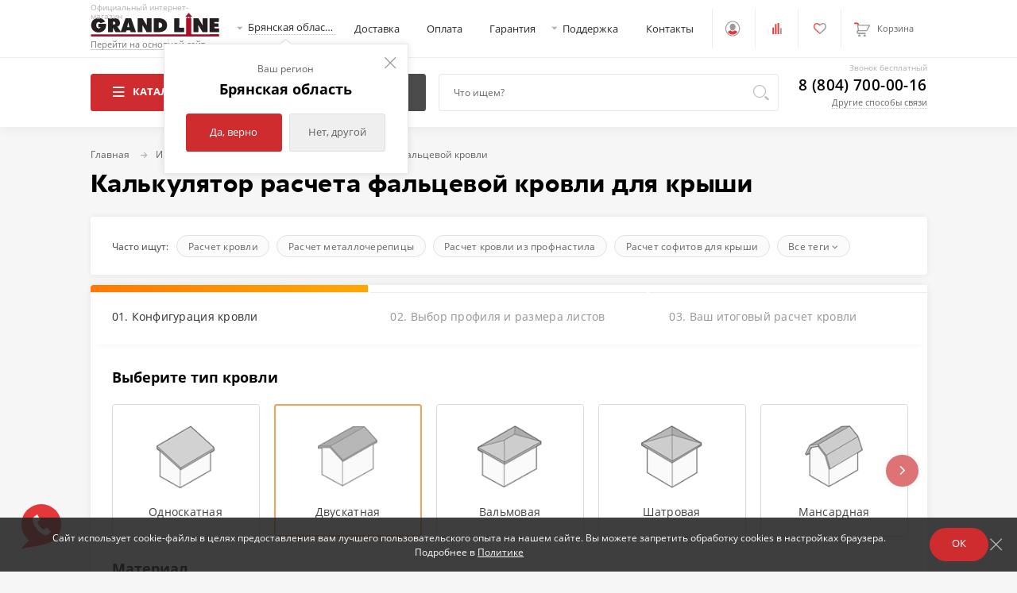

--- FILE ---
content_type: text/html; charset=utf-8
request_url: https://bryansk.grandline.ru/roofcalc/raschet-falcevoj-krovli/
body_size: 54237
content:
<!DOCTYPE html> 
<html lang="ru">
    <head>
        <meta charset="utf-8">
        <base href="https://bryansk.grandline.ru/" />
        <title>Расчет фальцевой кровли для крыши. Сколько нужно материала? Посчитайте в калькуляторе Grand Line</title>
        <meta name="description" content="Бесплатный онлайн калькулятор фальцевой кровли для крыши. Самостоятельный расчет необходимого количества фальца для домов с двускатной, вальмовой и односкатной крышей на сайте GrandLine.ru." />
        <meta name="viewport" content="target-densitydpi=device-dpi, width=device-width, maximum-scale=1, user-scalable=0">
                    <meta name="robots" content="noindex">
                <meta property="og:title" content="Расчет фальцевой кровли для крыши. Сколько нужно материала? Посчитайте в калькуляторе Grand Line" />
        <meta property="og:type" content="website" />
        <meta property="og:url" content="https://www.grandline.ru/roofcalc/raschet-falcevoj-krovli/" />
        <meta property="og:image" content="https://bryansk.grandline.ru/image/data/logo.png" />
        <meta property="og:site_name" content="Grand Line" />
                    <link  rel="canonical" href="https://www.grandline.ru/roofcalc/raschet-falcevoj-krovli/" />
                    <link  rel="alternate" href="https://www.grandline.ru/roofcalc/raschet-falcevoj-krovli/" hreflang="ru" />
                    <link  rel="alternate" href="https://www.grandline.by/roofcalc/raschet-falcevoj-krovli/" hreflang="ru-BY" />
                            
            <link rel="preload"     href="/verstka/shop/fonts/geometria-light-webfont.woff2" as="font" type="font/woff2" crossorigin>
            <link rel="preload"     href="/verstka/shop/fonts/opensans-light-webfont.woff2" as="font" type="font/woff2" crossorigin>
            <link rel="preload"     href="/verstka/shop/fonts/Circle-Regular.woff"          as="font" type="font/woff" crossorigin>
            <link rel="stylesheet"  href="/verstka/shop/css/all.css?1768824645" type="text/css"/>
            
                <link rel="icon" href="/favicon.svg" type="image/svg+xml">
        <link rel="shortcut icon" href="/favicon.svg" type="image/svg+xml">
        <link rel="manifest" href="/web/images/favicon/manifest.json">
        <meta name="msapplication-TileColor" content="#cf2c2f">
        <meta name="msapplication-TileImage" content="/ms-icon-144x144.png">
        <meta name="theme-color" content="#cf2c2f">


        

<!--noindex-->

<script type="text/javascript">
if (typeof gaSend == "undefined") {
    function gaSend(eventAction) {
        console.log('ga undefined ' + eventAction);
    }
}
</script>



    <!-- Yandex.Metrika counter -->
    <script type="text/javascript" >


        var ym_counter = 6754453;

        window.dataLayer = window.dataLayer || [];

        
            (function(m,e,t,r,i,k,a){m[i]=m[i]||function(){(m[i].a=m[i].a||[]).push(arguments)};
            m[i].l=1*new Date();k=e.createElement(t),a=e.getElementsByTagName(t)[0],k.async=1,k.src=r,a.parentNode.insertBefore(k,a)})
            (window, document, "script", "https://mc.yandex.ru/metrika/tag.js", "ym");

            ym(6754453, "init", {
                clickmap:true,
                trackLinks:true,
                accurateTrackBounce:true,
                                webvisor: true,
                trackHash:true,
                ecommerce:"dataLayer"
            });

        

        function ymReachGoal(ym_goal){
            if (typeof ym != "undefined") {
                ym(ym_counter, 'reachGoal', ym_goal);
                console.log('ym_counter ' + ym_counter + ' ReachGoal ' + ym_goal);
            } else {
                console.log('ym undefined');
            }
        }
        function ymReachGoalWithParams(ym_goal, params){
            if (typeof ym != "undefined") {
                ym(ym_counter, 'reachGoal', ym_goal, params);
                console.log('ym_counter ' + ym_counter + ' ReachGoal ' + ym_goal);
                console.log('params');
                console.log(params);
            } else {
                console.log('ym undefined');
            }
        }
        function ymHit(){
            if (typeof ym != "undefined") {
                ym(ym_counter, 'hit', location.pathname, {title: document.title});
                console.log('ym ' + ym_counter + ' hit ' + location.pathname + ' title: ' + document.title);
            } else {
                console.log('ym undefined');
            }
        }
    </script>
    <!-- /Yandex.Metrika counter -->

    

<!--/noindex-->



<!-- Top.Mail.Ru counter -->
<script type="text/javascript"> var _tmr = window._tmr || (window._tmr = []);
    _tmr.push({id: "3661359", type: "pageView", start: (new Date()).getTime()});
    (function (d, w, id) {
        if (d.getElementById(id)) return;
        var ts = d.createElement("script");
        ts.type = "text/javascript";
        ts.async = true;
        ts.id = id;
        ts.src = "https://top-fwz1.mail.ru/js/code.js";
        var f = function () {var s = d.getElementsByTagName("script")[0]; s.parentNode.insertBefore(ts, s);};
        if (w.opera == "[object Opera]") {
            d.addEventListener("DOMContentLoaded", f, false);
        } else {
            f();
        }
    })(document, window, "tmr-code");
</script>
<!-- /Top.Mail.Ru counter -->  <!-- Mindbox -->
<script>
    mindbox = window.mindbox || function() { mindbox.queue.push(arguments); };
    mindbox.queue = mindbox.queue || [];
    mindbox('create', {
        endpointId: 'biznes-Invest.website'
    });
</script>
<script type="text/javascript">
function sendMindbox(operation, data)
{
	const operations = {
		'viewProduct': 'Website.ViewProduct',
		'viewCategory': 'Website.ViewCategory',
		'setCart': 'Website.SetCart'
	};
    
	if (typeof mindbox !== "undefined" && typeof data !== "undefined") {
		let mindboxData = {
			operation: operations[operation],
			data: data,
			onSuccess: () => {},
			onError: (e) => {
				console.log('Mindbox error:', e)
			}
		}

		//if (data.product && data.product.length) {
		//	mindboxData.data.product = data.product;
		//}

		//if (data.productList && data.productList.length) {
		//	mindboxData.data.productList = data.productList;
		//}

		if ('customer' in data) {
			mindboxData.data.customer = data.customer;
		}

		window.mindbox('async', mindboxData);
		console.log('mindbox async', mindboxData);
	}
}
</script>
<script src="https://api.s.mindbox.ru/scripts/v1/tracker.js" async></script>
<!-- /Mindbox -->
                    <!-- calltouch -->
            <script type="text/javascript">
            (function(w,d,n,c){w.CalltouchDataObject=n;w[n]=function(){w[n]["callbacks"].push(arguments)};if(!w[n]["callbacks"]){w[n]["callbacks"]=[]}w[n]["loaded"]=false;if(typeof c!=="object"){c=[c]}w[n]["counters"]=c;for(var i=0;i<c.length;i+=1){p(c[i])}function p(cId){var a=d.getElementsByTagName("script")[0],s=d.createElement("script"),i=function(){a.parentNode.insertBefore(s,a)};s.type="text/javascript";s.async=true;s.src="https://mod.calltouch.ru/init.js?id="+cId;if(w.opera=="[object Opera]"){d.addEventListener("DOMContentLoaded",i,false)}else{i()}}})(window,document,"ct","bc23kk9r");
            </script>
            <!-- calltouch -->
        
        <script type="text/javascript" >
		    var CURRENCY_UNIT = '&#8381;';
	    </script>

                                    <script src="//code.jivosite.com/widget/iChCGpNd7c" async></script>
                    
        
        <script type="text/javascript" >
            var IS_YANDEX_BOT       = false;
            var is_yandex_bot_tag   = 'no_yandex_bot_tag';    
            if(is_yandex_bot_tag == 'yes_yandex_bot_tag')
            {
                IS_YANDEX_BOT = true;
            }
        </script>
        
        
    </head>
    <body>
        
    <noscript><div><img src="https://mc.yandex.ru/watch/6754453" style="position:absolute; left:-9999px;" alt="" /></div></noscript>

<noscript>
    <div><img src="https://top-fwz1.mail.ru/counter?id=3661359;js=na" style="position:absolute;left:-9999px;"
              alt="Top.Mail.Ru"/></div>
</noscript>
                    <div class="catalog-banner not_all_js" id="coupon_over_header" style="display:none; cursor: default;" onclick="Notify.Action({'type':'CouponOverHeaderAllClick', 'target' : event.target });" >
    <span class="catalog-banner__bg"></span>
    <span class="catalog-banner__close" ><i class="icon-close"></i></span> 
    <strong class="catalog-banner__title">Вам подарок!</strong>
    <div class="catalog-banner__content">
        <span class="catalog-banner__text">Активируйте купон на 500 руб.</span>
        <div class="catalog-banner__btn-holder hide-on-m">
            <button class="btn btn--default btn--small" >Подробнее</button>
        </div>
    </div>
</div>
        
                <div id="wrapper" class="with-sticky" style="">   
            
                
                
                <header class="header">

                    
                    
                    <div class="header__main">
                        <div class="container">
                            <div class="header__main__inner">
                                <div class="header__logo-holder">
                                    <button class="header__burger show-on-m menu-opener"><i class="icon-burger"></i></button>
                                    <strong class="logo">
                                        <a href="/katalog/">
                                            <svg width="180" height="33" data-m-width="272" data-m-height="50"><use xlink:href="/web/images/icons.svg#logo"></use></svg>
                                            <span class="logo__slogan">Официальный интернет-магазин</span>
                                        </a>
                                        <!--noindex--><a href="/" class="logo__link ">Перейти на основной сайт</a><!--/noindex-->                                     </strong>
                                    <div class="header__city" id="header_city">                                         
<a data-modal="choose-city-modal" class="header__active-city link-pointer hide-on-m">
    <i class="icon-triangle-down"></i>
    <span class="header__active-city__underline" id="header_city_name_text">Брянская область</span>
</a>
<div class="header__city-dropdown  " id="header_city_question">     <button class="header__city-dropdown__close close-dropdown" onclick="Geo.Action({'type':'CityYes'});"><i class="icon-close"></i></button>
        <span class="header__city-dropdown__title">Ваш регион</span>
        <strong class="header__city-dropdown__city">Брянская область</strong>
    <div class="header__city-dropdown__btn-panel btn-panel">
        <button class="btn btn--default close-dropdown" onclick="Geo.Action({'type':'CityYes'});">Да, верно</button>
        <button class="btn btn--light close-dropdown" data-modal="choose-city-modal" >Нет, другой</button>
    </div>
</div>                                    </div>
                                </div>

                                <ul class="header__menu hide-on-m">
    <li class="header__menu__item"><a class="header__menu__link" href="/delivery.html">Доставка</a></li>
    <li class="header__menu__item"><a class="header__menu__link" href="/pay_info.html">Оплата</a></li>
    <li class="header__menu__item"><a class="header__menu__link" target="_blank" href="https://www.grandline.ru/documentation/garantiya/">Гарантия</a></li>
    <li class="header__menu__item">
        <a class="header__menu__link link-pointer" onclick="return false">
            <i class="icon-triangle-down"></i>
            Поддержка
        </a>
        <div class="header__menu-dropdown">
            <ul class="header__dropdown-list">
                <li class="header__dropdown-list__item"><a href="https://www.grandline.ru/dokumenty/instrukcii/" target="_blank" class="header__dropdown-list__link">Инструкции</a></li>
                <li class="header__dropdown-list__item"><a href="https://www.grandline.ru/dokumenty/certifikaty/" target="_blank" class="header__dropdown-list__link">Сертификаты</a></li>
                <li class="header__dropdown-list__item"><a href="https://www.grandline.ru/dokumenty/chertezhi/" target="_blank" class="header__dropdown-list__link">Чертежи</a></li>
                <li class="header__dropdown-list__item"><a href="https://www.grandline.ru/informaciya/" target="_blank" class="header__dropdown-list__link">Полезные статьи</a></li>
                <li class="header__dropdown-list__item"><a href="/pravila-prodazhi.html"  class="header__dropdown-list__link">Правила продажи</a></li>
                <li class="header__dropdown-list__item"><a href="/vozvrat-tovara.html"  class="header__dropdown-list__link">Возврат товара</a></li>
                <li class="header__dropdown-list__item"><a href="https://www.grandline.ru/stroitelyam/" target="_blank" class="header__dropdown-list__link">Строителям</a></li>
            </ul>
        </div>
    </li>
    <li class="header__menu__item"><a class="header__menu__link" href="/contacts.html">Контакты</a></li>
</ul>
                                <div class="header__controls">
                                    <div class="header__controls__item header__controls__item--default" id="header_user">                                         <span class="header__control-item">
    <span class="header__control-item__icon">
        <svg>
            <use xlink:href="/images/icons.svg#user"></use>
        </svg>
            </span>
</span>
<div class="header__control-item__dropdown">
    <div class="header__control-item__dropdown__inner">
        <ul class="header__dropdown-list">
            <li class="header__dropdown-list__item"><a href="/watched/" class="header__dropdown-list__link">Просмотренные товары</a></li>
            <li class="header__dropdown-list__item"><a href="#" class="header__dropdown-list__link" data-modal="sign-in-modal" data-tab="sign-in" id="header_user_default_sign_in">Вход в кабинет</a></li>
            <li class="header__dropdown-list__item"><a href="#"  class="header__dropdown-list__link" data-modal="sign-in-modal" data-tab="registration">Регистрация</a></li>
        </ul>
    </div>
</div>                                    </div>
                                    <div class="header__controls__item hide-on-m" id="header_compare">                                         <a href="/compare/" class="header__control-item">
    <span class="header__control-item__icon">
        <svg width="25" height="16" style="width: 0.25rem; height: 0.16rem;">
            <use xlink:href="/images/icons.svg#stats"></use>
            <use class="active" xlink:href="/images/icons.svg#stats-active"></use>
        </svg>
    </span>
</a>                                    </div>
                                    <div class="header__controls__item hide-on-m" id="header_favorites">                                         <a href="/favorites/" class="header__control-item">
    <span class="header__control-item__icon">
        <svg width="25" height="16" style="width: 0.25rem; height: 0.16rem;">
            <use xlink:href="images/icons.svg#heart"></use>
            <use class="active" xlink:href="images/icons.svg#heart-active"></use>
        </svg>
    </span>
</a>                                    </div>
                                                                        <div class="header__controls__item show-on-m" id="header_phone_mob_icon">                                          <a href="#" class="header__control-item " data-modal="communication-modal">
    <span class="header__control-item__icon">
        <i class="icon-phone"></i>
    </span>
</a>                                    </div>
                                    <div class="header__controls__item" id="header_cart">                                         <a href="/cart/" class="header__control-item">
    <span class="header__control-item__icon">
        <svg width="25" height="22" data-m-width="52" data-m-height="48">
            <use xlink:href="/web/images/icons.svg#basket"></use>
            <use class="active" xlink:href="/web/images/icons.svg#basket-active"></use>
        </svg>
    </span>
    <span class="header__control-item__text hide-on-m">
        <span class="header__control-item__title">Корзина</span>
    </span>
</a>                                    </div>
                                </div>
                            </div>
                        </div>
                    </div>
                    <div class="header__sub-panel">
                        <div class="container">
                            <div class="header__sub-panel__inner">
                                <div class="btn-panel">
                                    <div class="btn-holder header__sub-panel__btn-holder">
                                        <button class="btn btn--default btn--burger menu-opener hide-on-m">
                                            <span class="btn__icon">
                                                <i class="icon-burger"></i>
                                                <i class="icon-close"></i>
                                            </span>
                                            Каталог товаров
                                        </button>
                                                                            </div>
                                                                        <div class="btn-holder header__sub-panel__btn-holder header-calc-dropdown hide-on-m">
                                        <button class="btn btn--sub hide-on-m">
    <i class="icon-angle-down"></i>
    Сервисы расчета
</button>

<div class="header__calc-dropdown ">
    <ul class="header__calc-list">
        <li class="header__calc-list__item">
            <a href="/roofcalc/" class="header__calc-list__link" data-h1="Калькулятор расчета кровли" data-tags="Калькулятор кровли, расчет кровли, Калькулятор крыши, рассчет крыши, кровля">
                <span class="header__calc-list__icon">
                    <svg width="21" height="18" data-m-width="61" data-m-height="53"><use xlink:href="/web/images/icons.svg#roof"></use></svg>
                </span>
                Расчет кровли и софитов
                <i class="icon-angle-down"></i>
            </a>
            <div class="main-menu__dropdown">
                <div class="main-menu__dropdown-category scroll-cover">
                    <ul class="main-menu__dropdown-list">
                        <li class="main-menu__dropdown-list__item main-menu__dropdown-list__item--show-all"><a class="main-menu__dropdown-list__link" href="/roofcalc/raschet-metallocherepitsy/" data-h1="Калькулятор кровли крыши из металлочерепицы" data-tags="Калькулятор металлочерепицы, расчет металлочерепицы, металлочерепица, мч">Расчет кровли из металлочерепицы</a></li>
                        <li class="main-menu__dropdown-list__item main-menu__dropdown-list__item--show-all"><a class="main-menu__dropdown-list__link" href="/roofcalc/raschet-krovli-iz-profnastila/" data-h1="Расчет кровли из профнастила" data-tags="Калькулятор профнастила, расчет профнастила, калькулятор профлиста, расчет профлиста">Расчет кровли из профнастила</a></li>
                        <li class="main-menu__dropdown-list__item main-menu__dropdown-list__item--show-all"><a class="main-menu__dropdown-list__link" href="/roofcalc/raschet-falcevoj-krovli/" data-h1="Калькулятор расчета фальцевой кровли для крыши" data-tags="Калькулятор фальцевой кровли, расчет фальцевой кровли, калькулятор фальца, расчета фальца, фальц, фальцевая кровля">Расчет фальцевой кровли</a></li>
                        <li class="main-menu__dropdown-list__item main-menu__dropdown-list__item--show-all"><a class="main-menu__dropdown-list__link" href="/roofcalc/raschet-sofitov-dlya-kryshi/" data-h1="Расчет софитов для крыши" data-tags="Калькулятор софитов, расчет софитов, софит, подшив кровли">Калькулятор софитов</a></li>
                        <li class="main-menu__dropdown-list__item main-menu__dropdown-list__item--show-all"><a class="main-menu__dropdown-list__link" href="/roofcalc/raschet-myagkoj-krovli/" data-h1="Расчет мягкой кровли (гибкой черепицы)" data-tags="Калькулятор мягкой кровли, расчет мягкой кровли, расчет гибкой черепицы, калькулятор гибкой черепицы, шинглас, мягкая кровля, гибкая кровля, мягкая черепица">Расчет кровли из гибкой черепицы</a></li>
                        <li class="main-menu__dropdown-list__item main-menu__dropdown-list__item--show-all"><a class="main-menu__dropdown-list__link" href="/roofcalc/raschet-shifera/" data-h1="Калькулятор расчета шифера на крышу">Расчет кровли из шифера</a></li>
                        <li class="main-menu__dropdown-list__item main-menu__dropdown-list__item--show-all"><a class="main-menu__dropdown-list__link" href="/roofcalc/raschet-ondulina/" data-h1="Калькулятор расчета ондулина на крышу">Расчет кровли из ондулина</a></li>
                        <li class="main-menu__dropdown-list__item main-menu__dropdown-list__item--show-all"><a class="main-menu__dropdown-list__link" href="/roofcalc/kalkulyator-rascheta-samorezov-dlya-krovli/" data-h1="Калькулятор расчета саморезов для кровли" data-tags="Калькулятор саморезов для кровли, расчет саморезов для кровли">Расчет кровельных саморезов</a></li>
                        <li class="main-menu__dropdown-list__item main-menu__dropdown-list__item--show-all"><a class="main-menu__dropdown-list__link" href="/roofcalc/raschet-podkrovelnoj-ventilyacii/" data-h1="Калькулятор расчета подкровельной вентиляции" data-tags="Калькулятор подкровельной вентиляции, расчет подкровельной вентиляции">Расчет подкровельной вентиляции</a></li>
                    </ul>
                </div>
            </div>
        </li>
        <li class="header__calc-list__item">
            <a href="/sidingcalc/" class="header__calc-list__link" data-h1="Калькулятор сайдинга" data-tags="Калькулятор фасада, калькулятор сайдинга, расчет сайдинга, расчет фасада, фасад, сайдинг">
                <span class="header__calc-list__icon">
                    <svg width="21" height="18" data-m-width="45" data-m-height="38"><use xlink:href="/web/images/icons.svg#siding"></use></svg>
                </span>
                Расчет фасада и сайдинга
                <i class="icon-angle-down"></i>
            </a>
            <div class="main-menu__dropdown">
                <div class="main-menu__dropdown-category scroll-cover">
                    <ul class="main-menu__dropdown-list">
                        <li class="main-menu__dropdown-list__item main-menu__dropdown-list__item--show-all"><a class="main-menu__dropdown-list__link" href="/sidingcalc/">Расчет сайдинга</a></li>
                        <li class="main-menu__dropdown-list__item main-menu__dropdown-list__item--show-all"><a class="main-menu__dropdown-list__link" href="/fasad-panel-calc/" data-h1="Калькулятор фасадных панелей" data-tags="Калькулятор фасадных панелей, калькулятор фасадных панелей расчет яфасада, яфасад, я фасад, фасадные панели, пвх панели">Расчет фасадных панелей</a></li>
                        <li class="main-menu__dropdown-list__item main-menu__dropdown-list__item--show-all"><a class="main-menu__dropdown-list__link" href="/utepcalc/" data-h1="Калькулятор утеплителя для стен" data-tags="Калькулятор утеплителя, расчет утеплителя, утеплитель">Расчет утеплителя</a></li>
                        <li class="main-menu__dropdown-list__item main-menu__dropdown-list__item--show-all"><a class="main-menu__dropdown-list__link" href="/kalkulyator-navesnoj-fasadnoj-sistemi/" data-h1="Калькулятор навесной фасадной системы" data-tags="Калькулятор нфс, расчет нфс, калькулятор навесной фасадной системы, расчет навесной фасадной системы, вентилируемый фасад, нфс">Расчет навесной фасадной системы</a></li>
                    </ul>
                </div>
            </div>
        </li>

        <li class="header__calc-list__item">
            <a href="/raschet-vodostoka/" class="header__calc-list__link" data-h1="Калькулятор расчета водостока" data-tags="Калькулятор водостока, расчет водостока, Калькулятор водосточной системы, расчет водосточной системы, водосток, водосточная система">
                <span class="header__calc-list__icon">
                    <svg width="23" height="22" data-m-width="49" data-m-height="49"><use xlink:href="/web/images/icons.svg#gutter"></use></svg>
                </span>
                Расчет водостока
            </a>
        </li>
        <li class="header__calc-list__item">
            <a href="/raschet-ogragdeniy/" class="header__calc-list__link" data-h1="Калькулятор забора (ограждений)" data-tags="Калькулятор забора, расчет забора, калькулятор ограждений, расчет ограждений, забор, ограждение, жалюзи, милан, токио, техас, штакетник, евроштакетник, панель, 3д, 2д, 3d, 2d">
                <span class="header__calc-list__icon">
                    <svg width="20" height="19" data-m-width="53" data-m-height="50"><use xlink:href="/web/images/icons.svg#fence"></use></svg>
                </span>
                Калькулятор забора
                <i class="icon-angle-down"></i>
            </a>
            <div class="main-menu__dropdown">
                <div class="main-menu__dropdown-category scroll-cover">
                    <ul class="main-menu__dropdown-list">
                        <li class="main-menu__dropdown-list__item main-menu__dropdown-list__item--show-all"><a class="main-menu__dropdown-list__link" href="/raschet-ogragdeniy/kalkulyator-zabora-iz-profnastila/" data-h1="Калькулятор забора из профнастила" data-tags="Калькулятор забора профнастила, расчет забора из профнастила, Калькулятор забора профлиста, расчет забора из профлиста, профнастил, профлист">Расчет забора из профнастила</a></li>
                        <li class="main-menu__dropdown-list__item main-menu__dropdown-list__item--show-all"><a class="main-menu__dropdown-list__link" href="/raschet-ogragdeniy/kalkulyator-zabora-iz-evroshtaketnika/" data-h1="Калькулятор забора из евроштакетника" data-tags="Калькулятор штакетника, расчет штакетника, калькулятор евроштакетника, расчет евроштакетника, евроштакетник, штакетник">Калькулятор штакетника / евроштакетника</a></li>

                        <li class="main-menu__dropdown-list__item main-menu__dropdown-list__item--show-all"><a class="main-menu__dropdown-list__link" href="/raschet-ogragdeniy/kalkulyator-zabora-zaluzi/" data-h1="Калькулятор забора жалюзи" data-tags="Калькулятор кровли, расчет кровли, жалюзи, милан, техас, токио, палермо, штакетник, евроштакетник, milan, texas, tehas, tokyo, palermo">Калькулятор забора жалюзи</a></li>

                        <li class="main-menu__dropdown-list__item main-menu__dropdown-list__item--show-all"><a class="main-menu__dropdown-list__link" href="/raschet-ogragdeniy/kalkulyator-modulnogo-ograzhdeniya/" data-h1="Калькулятор модульного ограждения" data-tags="Калькулятор модульного ограждения, расчет модульного ограждения, калькулятор модульного забора, расчет модульного забора, профлист, профнастил, ограждение, забор">Калькулятор модульного ограждения</a></li>
                        <li class="main-menu__dropdown-list__item main-menu__dropdown-list__item--show-all"><a class="main-menu__dropdown-list__link" href="/raschet-ogragdeniy/kalkulyator-3d-zabora/" data-h1="Калькулятор забора из 3D сетки" data-tags="2д, 3д, 2d, 3d, калькулятор панельных ограждений, рабица, сетка, расчет панельных ограждений, панельный забор, панельное ограждение">Калькулятор забора из 3D сетки</a></li>
                    </ul>
                </div>
            </div>
        </li>
        <li class="header__calc-list__item">
            <a href="/raschet-terrasy-iz-dpk/" target="_blank" class="header__calc-list__link" data-tags="ДПК, Древесно полимерный композит, терраса, террасная доска">
                <span class="header__calc-list__icon">
                    <svg width="20" height="19" data-m-width="53" data-m-height="50"><use xlink:href="/web/images/icons.svg?v=202502271201#terrasa"></use></svg>
                </span>
                Расчет террасы из ДПК
            </a>
        </li>
        <li class="header__calc-list__item">
            <a href="/raschet-complect/" class="header__calc-list__link">
                <span class="header__calc-list__icon">
                    <img width="20" height="20" src="/images/complect.svg">
                </span>
                Расчет комплектующих
                <i class="icon-angle-down"></i>
            </a>
            <div class="main-menu__dropdown">
                <div class="main-menu__dropdown-category scroll-cover">
                    <ul class="main-menu__dropdown-list">
                        <li class="main-menu__dropdown-list__item main-menu__dropdown-list__item--show-all"><a class="main-menu__dropdown-list__link" href="/raschet-complect/raschet-plit-osb/">Расчет плит OSB</a></li>
                        <li class="main-menu__dropdown-list__item main-menu__dropdown-list__item--show-all"><a class="main-menu__dropdown-list__link" href="/raschet-complect/raschet-germetiziruyushchej-lenty-fillband/">Расчет герметизирующей ленты FillBand</a></li>
                        <li class="main-menu__dropdown-list__item main-menu__dropdown-list__item--show-all"><a class="main-menu__dropdown-list__link" href="/raschet-complect/raschet-uplotnitelnoj-lenty-x-band/">Расчет уплотнительной ленты X-Band</a></li>
                        <li class="main-menu__dropdown-list__item main-menu__dropdown-list__item--show-all"><a class="main-menu__dropdown-list__link" href="/raschet-complect/raschet-shumoizoliruyushchej-lenty/">Расчет шумоизолирующей ленты под фальц</a></li>
                        <li class="main-menu__dropdown-list__item main-menu__dropdown-list__item--show-all"><a class="main-menu__dropdown-list__link" href="/raschet-complect/raschet-paroizolyacii/">Расчет пароизоляции</a></li>
                        <li class="main-menu__dropdown-list__item main-menu__dropdown-list__item--show-all"><a class="main-menu__dropdown-list__link" href="/raschet-complect/raschet-germetika/">Расчет расхода герметика</a></li>
                        <li class="main-menu__dropdown-list__item main-menu__dropdown-list__item--show-all"><a class="main-menu__dropdown-list__link" href="/raschet-complect/kalkulyator-montazhnoj-peny/">Расчет расхода монтажной пены</a></li>
                        <li class="main-menu__dropdown-list__item main-menu__dropdown-list__item--show-all"><a class="main-menu__dropdown-list__link" href="/raschet-complect/raschet-ognebiozashchity-i-antiseptika/">Расчет огнебиозащиты и антисептика</a></li>
                    </ul>
                </div>
            </div>
        </li>
        <li class="header__calc-list__item">
            <a href="/raschet-materialov-dlya-potolka/" class="header__calc-list__link">
                <span class="header__calc-list__icon">
                    <img width="20" height="20" src="/images/potolok.svg">
                </span>
                Расчет материалов для потолка
                <i class="icon-angle-down"></i>
            </a>
            <div class="main-menu__dropdown">
                <div class="main-menu__dropdown-category scroll-cover">
                    <ul class="main-menu__dropdown-list">
                        <li class="main-menu__dropdown-list__item main-menu__dropdown-list__item--show-all"><a class="main-menu__dropdown-list__link" href="/raschet-materialov-dlya-potolka/podvesnogo/">Расчет подвесной системы потолка</a></li>
                        <li class="main-menu__dropdown-list__item main-menu__dropdown-list__item--show-all"><a class="main-menu__dropdown-list__link" href="/raschet-materialov-dlya-potolka/profilya-gk/">Расчет профиля гипсокартона для потолка</a></li>
                    </ul>
                </div>
            </div>
        </li>
    </ul>
</div>
                                    </div>
                                    <button class="header__control-item header-show-search-button">
                                        <span class="header__control-item__icon">
                                            <svg width="25" height="24" style="width: 0.25rem; height: 0.24rem;">
                                                <use xlink:href="/web/images/icons.svg#magnifier"></use>
                                            </svg>
                                        </span>
                                        <span class="header__control-item__text hide-on-m">Поиск <br>по каталогу</span>
                                    </button>
                                </div>

                                <div id="search_form_block" class="search-form not_all_js" >     <fieldset>
        <input id="search_head_input" type="text" class="search-form__input" placeholder="Что ищем?"  oninput="Search.Action({'type':'HeadInput_Input'});" onkeyup="Search.Action({'type':'HeadInput_Keyup', 'event_object':event });" >
                <button type="reset" class="btn search-form__reset" onclick="Search.Action({'type':'HeadInput_Reset'});"><i class="icon-close"></i></button>
        <button type="button" class="btn search-form__btn" onclick="Search.Action({'type':'HeadInput_SearchPage'});"><i class="icon-magnifier"></i></button>
        <div class="search-form__dropdown" id="header_search_result">                     </div>
    </fieldset>
</div>
                                <div class="callback header__callback hide-on-m" id="header_phone">                                      <span class="logo__slogan">Звонок бесплатный</span>
                                    <a href="tel:88047000016" class="callback__phone comagic_phone">8 (804) 700-00-16</a><br>
<a class="underline link-pointer" data-modal="communication-modal">Другие способы связи</a>                                </div>
                            </div>
                            <nav class="main-menu">
                                <span class="main-menu__bg hide-on-m"></span>
                                <div class="main-menu__head show-on-m">
                                    <button class="main-menu__close menu-closer"><i class="icon-close"></i></button>
                                </div>
                                                                <div class="container">
                                    <div class="main-menu__inner">

                                            <ul class="main-menu__list" id="header_main_menu_ul" data-ishome="0">
                                        <li class="main-menu__list__item">
                                <a href="/katalog/instrument/" class="main-menu__list__link" title="Инструмент" ><i class="main-menu__list__item-icon icon-drill show-on-m"></i> Инструмент <i class="icon-angle-down"></i></a>
                <div class="main-menu__dropdown">
                    <strong class="main-menu__dropdown-title">
                                                <a  href="/katalog/instrument/" title="Инструмент"><i class="icon-angle-down show-on-m"></i> Инструмент</a>
                    </strong>
                    <div class="col-row">
                                             <div class="col l-12 m-12">
                            <div class="main-menu__dropdown-content">
                                <div class="main-menu__dropdown-category show-on-m">
                                    <strong class="main-menu__dropdown-category-title main-menu__dropdown-category-title--show-all">
                                                                                                                            <span  data-href="/katalog/instrument/" title="Инструмент" class="js_data_href" data-cont='Посмотреть все товары раздела'></span>
                                                                            </strong>
                                </div>
                                                                                                                                                                                        <div class="main-menu__dropdown-category">
                                                                                                                                                                                    <strong class="main-menu__dropdown-category-title">
                                                                                                                                                                <span  data-href="/katalog/instrument/rucnoj-instrument/" title="Ручной инструмент" class="js_data_href" data-cont='Ручной инструмент <i class="icon-angle-down show-on-m"></i>'></span>
                                                                                                    </strong>
                                                                                                                                </div>
                                                                                                                    <div class="main-menu__dropdown-category">
                                                                                                                                                                                    <strong class="main-menu__dropdown-category-title">
                                                                                                                                                                <span  data-href="/katalog/instrument/izmeritelnyy-instrument/" title="Измерительный инструмент" class="js_data_href" data-cont='Измерительный инструмент <i class="icon-angle-down show-on-m"></i>'></span>
                                                                                                    </strong>
                                                                                                                                </div>
                                                                                                                    <div class="main-menu__dropdown-category">
                                                                                                                                                                                    <strong class="main-menu__dropdown-category-title">
                                                                                                                                                                <span  data-href="/katalog/instrument/pnevmoinstrument/" title="Пневмоинструмент" class="js_data_href" data-cont='Пневмоинструмент'></span>
                                                                                                    </strong>
                                                                                                                                </div>
                                                                                                                    <div class="main-menu__dropdown-category">
                                                                                                                                                                                    <strong class="main-menu__dropdown-category-title">
                                                                                                                                                                <span  data-href="/katalog/instrument/elektroinstrument/" title="Электроинструмент" class="js_data_href" data-cont='Электроинструмент <i class="icon-angle-down show-on-m"></i>'></span>
                                                                                                    </strong>
                                                                                                                                        <ul class="main-menu__dropdown-list"  style="list-style: none;"  >
                                                    <li class="main-menu__dropdown-list__item main-menu__dropdown-list__item--show-all show-on-m">
                                                                                                                                                                            <span  data-href="/katalog/instrument/elektroinstrument/" class="main-menu__dropdown-list__link js_data_href"  title="Электроинструмент" data-cont='Посмотреть все товары раздела'></span>
                                                                                                            </li>
                                                                                                                                                                                                                            <li class="main-menu__dropdown-list__item">
                                                                                                                                                                                                                                                                    <span  data-href="/katalog/instrument/elektroinstrument/dreli-i-surupoverty/" class="main-menu__dropdown-list__link js_data_href"  title="Дрели и шуруповерты" data-cont='Дрели и шуруповерты'></span>
                                                                                                                            </li>
                                                                                                                                                                                                                                <li class="main-menu__dropdown-list__item">
                                                                                                                                                                                                                                                                    <span  data-href="/katalog/instrument/elektroinstrument/pily/" class="main-menu__dropdown-list__link js_data_href"  title="Пилы" data-cont='Пилы'></span>
                                                                                                                            </li>
                                                                                                                                                                                                                                <li class="main-menu__dropdown-list__item">
                                                                                                                                                                                                                                                                    <span  data-href="/katalog/instrument/elektroinstrument/perforatory/" class="main-menu__dropdown-list__link js_data_href"  title="Перфораторы" data-cont='Перфораторы'></span>
                                                                                                                            </li>
                                                                                                                                                                                                                                <li class="main-menu__dropdown-list__item">
                                                                                                                                                                                                                                                                    <span  data-href="/katalog/instrument/elektroinstrument/akkumulatornye-usm-bolgarki/" class="main-menu__dropdown-list__link js_data_href"  title="Аккумуляторные УШМ (болгарки)" data-cont='Аккумуляторные УШМ (болгарки)'></span>
                                                                                                                            </li>
                                                                                                                                                                                                                                <li class="main-menu__dropdown-list__item">
                                                                                                                                                                                                                                                                    <span  data-href="/katalog/instrument/elektroinstrument/elektrolobziki/" class="main-menu__dropdown-list__link js_data_href"  title="Электролобзики" data-cont='Электролобзики'></span>
                                                                                                                            </li>
                                                                                                                                                                                                                                <li class="main-menu__dropdown-list__item">
                                                                                                                                                                                                                                                                    <span  data-href="/katalog/instrument/elektroinstrument/akkumulatornye-otvertki/" class="main-menu__dropdown-list__link js_data_href"  title="Аккумуляторные отвертки" data-cont='Аккумуляторные отвертки'></span>
                                                                                                                            </li>
                                                                                                                                                                                                                                <li class="main-menu__dropdown-list__item">
                                                                                                                                                                                                                                                                    <span  data-href="/katalog/instrument/elektroinstrument/nozhnitsy-elektricheskie-rezaki/" class="main-menu__dropdown-list__link js_data_href"  title="Ножницы электрические, резаки" data-cont='Ножницы электрические, резаки'></span>
                                                                                                                            </li>
                                                                                                                                                                                                                                <li class="main-menu__dropdown-list__item">
                                                                                                                                                                                                                                                                    <span  data-href="/katalog/instrument/elektroinstrument/svarocnoe-oborudovanie/" class="main-menu__dropdown-list__link js_data_href"  title="Сварочное оборудование" data-cont='Сварочное оборудование'></span>
                                                                                                                            </li>
                                                                                                                                                                                                                                <li class="main-menu__dropdown-list__item">
                                                                                                                                                                                                                                                                    <span  data-href="/katalog/instrument/elektroinstrument/tehniceskie-feny/" class="main-menu__dropdown-list__link js_data_href"  title="Технические фены" data-cont='Технические фены'></span>
                                                                                                                            </li>
                                                                                                                                                                                                                                <li class="main-menu__dropdown-list__item">
                                                                                                                                                                                                                                                                    <span  data-href="/katalog/instrument/elektroinstrument/pylesosy-stroitelnye/" class="main-menu__dropdown-list__link js_data_href"  title="Пылесосы строительные" data-cont='Пылесосы строительные'></span>
                                                                                                                            </li>
                                                                                                                                                                                                                                <li class="main-menu__dropdown-list__item">
                                                                                                                                                                                                                                                                    <span  data-href="/katalog/instrument/elektroinstrument/renovatory/" class="main-menu__dropdown-list__link js_data_href"  title="Реноваторы" data-cont='Реноваторы'></span>
                                                                                                                            </li>
                                                                                                                                                            </ul>
                                                                                    </div>
                                                                                                                    <div class="main-menu__dropdown-category">
                                                                                                                                                                                    <strong class="main-menu__dropdown-category-title">
                                                                                                                                                                <span  data-href="/katalog/instrument/sadovaa-tehnika/" title="Садовая техника" class="js_data_href" data-cont='Садовая техника <i class="icon-angle-down show-on-m"></i>'></span>
                                                                                                    </strong>
                                                                                                                                        <ul class="main-menu__dropdown-list"  style="list-style: none;"  >
                                                    <li class="main-menu__dropdown-list__item main-menu__dropdown-list__item--show-all show-on-m">
                                                                                                                                                                            <span  data-href="/katalog/instrument/sadovaa-tehnika/" class="main-menu__dropdown-list__link js_data_href"  title="Садовая техника" data-cont='Посмотреть все товары раздела'></span>
                                                                                                            </li>
                                                                                                                                                                                                                            <li class="main-menu__dropdown-list__item">
                                                                                                                                                                                                                                                                    <span  data-href="/katalog/instrument/sadovaa-tehnika/benzopily/" class="main-menu__dropdown-list__link js_data_href"  title="Бензопилы" data-cont='Бензопилы'></span>
                                                                                                                            </li>
                                                                                                                                                                                                                                <li class="main-menu__dropdown-list__item">
                                                                                                                                                                                                                                                                    <span  data-href="/katalog/instrument/sadovaa-tehnika/kompressorygeneratory/" class="main-menu__dropdown-list__link js_data_href"  title="Компрессоры/генераторы" data-cont='Компрессоры/генераторы'></span>
                                                                                                                            </li>
                                                                                                                                                                                                                                <li class="main-menu__dropdown-list__item">
                                                                                                                                                                                                                                                                    <span  data-href="/katalog/instrument/sadovaa-tehnika/mojki-vysokogo-davlenia/" class="main-menu__dropdown-list__link js_data_href"  title="Мойки высокого давления" data-cont='Мойки высокого давления'></span>
                                                                                                                            </li>
                                                                                                                                                                                                                                <li class="main-menu__dropdown-list__item">
                                                                                                                                                                                                                                                                    <span  data-href="/katalog/instrument/sadovaa-tehnika/snegouborsiki/" class="main-menu__dropdown-list__link js_data_href"  title="Снегоуборщики" data-cont='Снегоуборщики'></span>
                                                                                                                            </li>
                                                                                                                                                            </ul>
                                                                                    </div>
                                                                                                                    <div class="main-menu__dropdown-category">
                                                                                                                                                                                    <strong class="main-menu__dropdown-category-title">
                                                                                                                                                                <span  data-href="/katalog/instrument/rashodnye-materialy/" title="Расходные материалы" class="js_data_href" data-cont='Расходные материалы'></span>
                                                                                                    </strong>
                                                                                                                                </div>
                                                                                                                    <div class="main-menu__dropdown-category">
                                                                                                                                                                                    <strong class="main-menu__dropdown-category-title">
                                                                                                                                                                <span  data-href="/katalog/instrument/specodezda/" title="Спецодежда" class="js_data_href" data-cont='Спецодежда <i class="icon-angle-down show-on-m"></i>'></span>
                                                                                                    </strong>
                                                                                                                                        <ul class="main-menu__dropdown-list"  style="list-style: none;"  >
                                                    <li class="main-menu__dropdown-list__item main-menu__dropdown-list__item--show-all show-on-m">
                                                                                                                                                                            <span  data-href="/katalog/instrument/specodezda/" class="main-menu__dropdown-list__link js_data_href"  title="Спецодежда" data-cont='Посмотреть все товары раздела'></span>
                                                                                                            </li>
                                                                                                                                                                                                                            <li class="main-menu__dropdown-list__item">
                                                                                                                                                                                                                                                                    <span  data-href="/katalog/instrument/specodezda/nakolenniki/" class="main-menu__dropdown-list__link js_data_href"  title="Наколенники" data-cont='Наколенники'></span>
                                                                                                                            </li>
                                                                                                                                                                                                                                <li class="main-menu__dropdown-list__item">
                                                                                                                                                                                                                                                                    <span  data-href="/katalog/instrument/specodezda/nausniki-zasitnye/" class="main-menu__dropdown-list__link js_data_href"  title="Наушники защитные" data-cont='Наушники защитные'></span>
                                                                                                                            </li>
                                                                                                                                                            </ul>
                                                                                    </div>
                                                                                                                    <div class="main-menu__dropdown-category">
                                                                                                                                                                                    <strong class="main-menu__dropdown-category-title">
                                                                                                                                                                <span  data-href="/katalog/instrument/dlya-vodostoka/" title="Инструмент для водостока" class="js_data_href" data-cont='Инструмент для водостока'></span>
                                                                                                    </strong>
                                                                                                                                </div>
                                                                                                                    <div class="main-menu__dropdown-category">
                                                                                                                                                                                    <strong class="main-menu__dropdown-category-title">
                                                                                                                                                                <span  data-href="/katalog/instrument/dla-falca/" title="Инструмент для фальца" class="js_data_href" data-cont='Инструмент для фальца'></span>
                                                                                                    </strong>
                                                                                                                                </div>
                                                                                                                    <div class="main-menu__dropdown-category">
                                                                                                                                                                                    <strong class="main-menu__dropdown-category-title">
                                                                                                                                                                <span  data-href="/katalog/instrument/dlya-gibkoy-bitumnoy-cherepitsy/" title="Инструмент для гибкой битумной черепицы" class="js_data_href" data-cont='Инструмент для гибкой битумной черепицы'></span>
                                                                                                    </strong>
                                                                                                                                </div>
                                                                                                                    <div class="main-menu__dropdown-category">
                                                                                                                                                                                    <strong class="main-menu__dropdown-category-title">
                                                                                                                                                                <span  data-href="/katalog/instrument/dlya-gk-profilya/" title="Инструмент для ГК-профиля" class="js_data_href" data-cont='Инструмент для ГК-профиля'></span>
                                                                                                    </strong>
                                                                                                                                </div>
                                                                                                                    <div class="main-menu__dropdown-category">
                                                                                                                                                                                    <strong class="main-menu__dropdown-category-title">
                                                                                                                                                                <span  data-href="/katalog/instrument/dlya-ograzhdeniy/" title="Инструмент для ограждений" class="js_data_href" data-cont='Инструмент для ограждений'></span>
                                                                                                    </strong>
                                                                                                                                </div>
                                                                                                                    <div class="main-menu__dropdown-category">
                                                                                                                                                                                    <strong class="main-menu__dropdown-category-title">
                                                                                                                                                                <span  data-href="/katalog/instrument/dlya-saydinga/" title="Инструмент для сайдинга" class="js_data_href" data-cont='Инструмент для сайдинга'></span>
                                                                                                    </strong>
                                                                                                                                </div>
                                                                                                                    <div class="main-menu__dropdown-category">
                                                                                                                                                                                    <strong class="main-menu__dropdown-category-title">
                                                                                                                                                                <span  data-href="/katalog/instrument/dla-vyravnivania-plitki/" title="Инструмент для выравнивания плитки" class="js_data_href" data-cont='Инструмент для выравнивания плитки'></span>
                                                                                                    </strong>
                                                                                                                                </div>
                                                                                                                    <div class="main-menu__dropdown-category">
                                                                                                                                                                                    <strong class="main-menu__dropdown-category-title">
                                                                                                                                                                <span  data-href="/katalog/instrument/merc/" title="Брендированная продукция" class="js_data_href" data-cont='Брендированная продукция'></span>
                                                                                                    </strong>
                                                                                                                                </div>
                                                                                                </div>
                        </div>
                                            </div>
                </div>
            </li>
                                <li class="main-menu__list__item">
                                <a href="/katalog/krovlya/" class="main-menu__list__link" title="Кровля" ><i class="main-menu__list__item-icon icon-house show-on-m"></i> Кровля <i class="icon-angle-down"></i></a>
                <div class="main-menu__dropdown">
                    <strong class="main-menu__dropdown-title">
                                                <a  href="/katalog/krovlya/" title="Кровля"><i class="icon-angle-down show-on-m"></i> Кровля</a>
                    </strong>
                    <div class="col-row">
                                             <div class="col l-12 m-12">
                            <div class="main-menu__dropdown-content">
                                <div class="main-menu__dropdown-category show-on-m">
                                    <strong class="main-menu__dropdown-category-title main-menu__dropdown-category-title--show-all">
                                                                                                                            <span  data-href="/katalog/krovlya/" title="Кровля" class="js_data_href" data-cont='Посмотреть все товары раздела'></span>
                                                                            </strong>
                                </div>
                                                                                                                                                                                        <div class="main-menu__dropdown-category">
                                                                                                                                                                                    <strong class="main-menu__dropdown-category-title">
                                                                                                                                                                <span  data-href="/katalog/krovlya/metallocherepitsa/" title="Металлочерепица" class="js_data_href" data-cont='Металлочерепица'></span>
                                                                                                    </strong>
                                                                                                                                </div>
                                                                                                                    <div class="main-menu__dropdown-category">
                                                                                                                                                                                    <strong class="main-menu__dropdown-category-title">
                                                                                                                                                                <span  data-href="/katalog/krovlya/profnastil/" title="Профнастил" class="js_data_href" data-cont='Профнастил <i class="icon-angle-down show-on-m"></i>'></span>
                                                                                                    </strong>
                                                                                                                                </div>
                                                                                                                    <div class="main-menu__dropdown-category">
                                                                                                                                                                                    <strong class="main-menu__dropdown-category-title">
                                                                                                                                                                <span  data-href="/katalog/krovlya/tspch-i-naturalnaya-cherepitsa/" title="ЦПЧ и Натуральная черепица" class="js_data_href" data-cont='ЦПЧ и Натуральная черепица'></span>
                                                                                                    </strong>
                                                                                                                                </div>
                                                                                                                    <div class="main-menu__dropdown-category">
                                                                                                                                                                                    <strong class="main-menu__dropdown-category-title">
                                                                                                                                                                <span  data-href="/katalog/krovlya/rulonnye-materialy/" title="Рулонные кровельные материалы" class="js_data_href" data-cont='Рулонные кровельные материалы <i class="icon-angle-down show-on-m"></i>'></span>
                                                                                                    </strong>
                                                                                                                                </div>
                                                                                                                    <div class="main-menu__dropdown-category">
                                                                                                                                                                                    <strong class="main-menu__dropdown-category-title">
                                                                                                                                                                <span  data-href="/katalog/krovlya/kompozitnaya-cherepitsa/" title="Композитная черепица" class="js_data_href" data-cont='Композитная черепица'></span>
                                                                                                    </strong>
                                                                                                                                </div>
                                                                                                                    <div class="main-menu__dropdown-category">
                                                                                                                                                                                    <strong class="main-menu__dropdown-category-title">
                                                                                                                                                                <span  data-href="/katalog/krovlya/faltsevaya-krovlya/" title="Фальцевая кровля" class="js_data_href" data-cont='Фальцевая кровля'></span>
                                                                                                    </strong>
                                                                                                                                </div>
                                                                                                                    <div class="main-menu__dropdown-category">
                                                                                                                                                                                    <strong class="main-menu__dropdown-category-title">
                                                                                                                                                                <span  data-href="/katalog/krovlya/ondulin/" title="Ондулин" class="js_data_href" data-cont='Ондулин'></span>
                                                                                                    </strong>
                                                                                                                                </div>
                                                                                                                    <div class="main-menu__dropdown-category">
                                                                                                                                                                                    <strong class="main-menu__dropdown-category-title">
                                                                                                                                                                <span  data-href="/katalog/krovlya/sifer/" title="Шифер" class="js_data_href" data-cont='Шифер <i class="icon-angle-down show-on-m"></i>'></span>
                                                                                                    </strong>
                                                                                                                                </div>
                                                                                                                    <div class="main-menu__dropdown-category">
                                                                                                                                                                                    <strong class="main-menu__dropdown-category-title">
                                                                                                                                                                <span  data-href="/katalog/krovlya/myagkaya-krovlya/" title="Гибкая черепица" class="js_data_href" data-cont='Гибкая черепица'></span>
                                                                                                    </strong>
                                                                                                                                </div>
                                                                                                                    <div class="main-menu__dropdown-category">
                                                                                                                                                                                    <strong class="main-menu__dropdown-category-title">
                                                                                                                                                                <span  data-href="/katalog/ehlementi-krovli/dobornye-elementy-krovli-i-zabora/" title="Доборные элементы" class="js_data_href" data-cont='Доборные элементы'></span>
                                                                                                    </strong>
                                                                                                                                </div>
                                                                                                                    <div class="main-menu__dropdown-category">
                                                                                                                                                                                    <strong class="main-menu__dropdown-category-title">
                                                                                                                                                                <span  data-href="/katalog/ehlementi-krovli/snegozaderzhateli/" title="Снегозадержатели" class="js_data_href" data-cont='Снегозадержатели'></span>
                                                                                                    </strong>
                                                                                                                                </div>
                                                                                                </div>
                        </div>
                                            </div>
                </div>
            </li>
                                <li class="main-menu__list__item">
                                <a href="/katalog/vodostok/" class="main-menu__list__link" title="Водосток" ><i class="main-menu__list__item-icon icon-gutter show-on-m"></i> Водосток <i class="icon-angle-down"></i></a>
                <div class="main-menu__dropdown">
                    <strong class="main-menu__dropdown-title">
                                                <a  href="/katalog/vodostok/" title="Водосток"><i class="icon-angle-down show-on-m"></i> Водосток</a>
                    </strong>
                    <div class="col-row">
                                             <div class="col l-12 m-12">
                            <div class="main-menu__dropdown-content">
                                <div class="main-menu__dropdown-category show-on-m">
                                    <strong class="main-menu__dropdown-category-title main-menu__dropdown-category-title--show-all">
                                                                                                                            <span  data-href="/katalog/vodostok/" title="Водосток" class="js_data_href" data-cont='Посмотреть все товары раздела'></span>
                                                                            </strong>
                                </div>
                                                                                                                                                                                        <div class="main-menu__dropdown-category">
                                                                                                                                                                                    <strong class="main-menu__dropdown-category-title">
                                                                                                                                                                <span  data-href="/katalog/vodostok/komplekty/" title="Комплекты водостока" class="js_data_href" data-cont='Комплекты водостока'></span>
                                                                                                    </strong>
                                                                                                                                </div>
                                                                                                                    <div class="main-menu__dropdown-category">
                                                                                                                                                                                    <strong class="main-menu__dropdown-category-title">
                                                                                                                                                                <span  data-href="/katalog/vodostok/metallicheskie-vodostochnie-sistemi/" title="Металлические водосточные системы" class="js_data_href" data-cont='Металлические водосточные системы'></span>
                                                                                                    </strong>
                                                                                                                                </div>
                                                                                                                    <div class="main-menu__dropdown-category">
                                                                                                                                                                                    <strong class="main-menu__dropdown-category-title">
                                                                                                                                                                <span  data-href="/katalog/vodostok/plastikovie-vodostochnie-sistemi/" title="Пластиковые водосточные системы" class="js_data_href" data-cont='Пластиковые водосточные системы <i class="icon-angle-down show-on-m"></i>'></span>
                                                                                                    </strong>
                                                                                                                                        <ul class="main-menu__dropdown-list"  style="list-style: none;"  >
                                                    <li class="main-menu__dropdown-list__item main-menu__dropdown-list__item--show-all show-on-m">
                                                                                                                                                                            <span  data-href="/katalog/vodostok/plastikovie-vodostochnie-sistemi/" class="main-menu__dropdown-list__link js_data_href"  title="Пластиковые водосточные системы" data-cont='Посмотреть все товары раздела'></span>
                                                                                                            </li>
                                                                                                                                                                                                                            <li class="main-menu__dropdown-list__item">
                                                                                                                                                                                                                                                                    <span  data-href="/katalog/vodostok/plastikovie-vodostochnie-sistemi/sistema-standart-120-87/" class="main-menu__dropdown-list__link js_data_href"  title="Водосточная система Классика (120/90)" data-cont='Водосточная система Классика (120/90)'></span>
                                                                                                                            </li>
                                                                                                                                                                                                                                <li class="main-menu__dropdown-list__item">
                                                                                                                                                                                                                                                                    <span  data-href="/katalog/vodostok/plastikovie-vodostochnie-sistemi/grand-line-13590/" class="main-menu__dropdown-list__link js_data_href"  title="Водосточная система Дизайн (135/90)" data-cont='Водосточная система Дизайн (135/90)'></span>
                                                                                                                            </li>
                                                                                                                                                            </ul>
                                                                                    </div>
                                                                                                                    <div class="main-menu__dropdown-category">
                                                                                                                                                                                    <strong class="main-menu__dropdown-category-title">
                                                                                                                                                                <span  data-href="/katalog/vodostok/aksessuary-dla-vodostoka/" title="Аксессуары для водостока" class="js_data_href" data-cont='Аксессуары для водостока'></span>
                                                                                                    </strong>
                                                                                                                                </div>
                                                                                                                    <div class="main-menu__dropdown-category">
                                                                                                                                                                                    <strong class="main-menu__dropdown-category-title">
                                                                                                                                                                <span  data-href="/katalog/vodostok/vodostok-vremennyj/" title="Временный водосток" class="js_data_href" data-cont='Временный водосток'></span>
                                                                                                    </strong>
                                                                                                                                </div>
                                                                                                                    <div class="main-menu__dropdown-category">
                                                                                                                                                                                    <strong class="main-menu__dropdown-category-title">
                                                                                                                                                                <span  data-href="/katalog/vodostok/voronki-vodostochnye/" title="Воронка водосборная" class="js_data_href" data-cont='Воронка водосборная'></span>
                                                                                                    </strong>
                                                                                                                                </div>
                                                                                                                    <div class="main-menu__dropdown-category">
                                                                                                                                                                                    <strong class="main-menu__dropdown-category-title">
                                                                                                                                                                <span  data-href="/katalog/vodostok/soedinitel-zheloba/" title="Соединитель желоба" class="js_data_href" data-cont='Соединитель желоба'></span>
                                                                                                    </strong>
                                                                                                                                </div>
                                                                                                                    <div class="main-menu__dropdown-category">
                                                                                                                                                                                    <strong class="main-menu__dropdown-category-title">
                                                                                                                                                                <span  data-href="/katalog/vodostok/kryuk-zheloba/" title="Крюк желоба" class="js_data_href" data-cont='Крюк желоба'></span>
                                                                                                    </strong>
                                                                                                                                </div>
                                                                                                                    <div class="main-menu__dropdown-category">
                                                                                                                                                                                    <strong class="main-menu__dropdown-category-title">
                                                                                                                                                                <span  data-href="/katalog/vodostok/truba/" title="Труба водосточная" class="js_data_href" data-cont='Труба водосточная'></span>
                                                                                                    </strong>
                                                                                                                                </div>
                                                                                                                    <div class="main-menu__dropdown-category">
                                                                                                                                                                                    <strong class="main-menu__dropdown-category-title">
                                                                                                                                                                <span  data-href="/katalog/vodostok/soedinitel-trubi/" title="Соединитель трубы" class="js_data_href" data-cont='Соединитель трубы'></span>
                                                                                                    </strong>
                                                                                                                                </div>
                                                                                                                    <div class="main-menu__dropdown-category">
                                                                                                                                                                                    <strong class="main-menu__dropdown-category-title">
                                                                                                                                                                <span  data-href="/katalog/vodostok/homut-kronshteyn/" title="Хомут" class="js_data_href" data-cont='Хомут'></span>
                                                                                                    </strong>
                                                                                                                                </div>
                                                                                                                    <div class="main-menu__dropdown-category">
                                                                                                                                                                                    <strong class="main-menu__dropdown-category-title">
                                                                                                                                                                <span  data-href="/katalog/vodostok/kronshtejny/" title="Кронштейны для водостоков" class="js_data_href" data-cont='Кронштейны для водостоков'></span>
                                                                                                    </strong>
                                                                                                                                </div>
                                                                                                                    <div class="main-menu__dropdown-category">
                                                                                                                                                                                    <strong class="main-menu__dropdown-category-title">
                                                                                                                                                                <span  data-href="/katalog/vodostok/ugol-vodostoka/" title="Угол желоба" class="js_data_href" data-cont='Угол желоба'></span>
                                                                                                    </strong>
                                                                                                                                </div>
                                                                                                                    <div class="main-menu__dropdown-category">
                                                                                                                                                                                    <strong class="main-menu__dropdown-category-title">
                                                                                                                                                                <span  data-href="/katalog/vodostok/trojnik/" title="Тройник" class="js_data_href" data-cont='Тройник'></span>
                                                                                                    </strong>
                                                                                                                                </div>
                                                                                                                    <div class="main-menu__dropdown-category">
                                                                                                                                                                                    <strong class="main-menu__dropdown-category-title">
                                                                                                                                                                <span  data-href="/katalog/vodostok/mufty-truby/" title="Муфты для труб водостока" class="js_data_href" data-cont='Муфты для труб водостока'></span>
                                                                                                    </strong>
                                                                                                                                </div>
                                                                                                                    <div class="main-menu__dropdown-category">
                                                                                                                                                                                    <strong class="main-menu__dropdown-category-title">
                                                                                                                                                                <span  data-href="/katalog/vodostok/otvod-vodostoka/" title="Отвод водостока" class="js_data_href" data-cont='Отвод водостока'></span>
                                                                                                    </strong>
                                                                                                                                </div>
                                                                                                                    <div class="main-menu__dropdown-category">
                                                                                                                                                                                    <strong class="main-menu__dropdown-category-title">
                                                                                                                                                                <span  data-href="/katalog/vodostok/zaglushki/" title="Заглушки для водосточной системы" class="js_data_href" data-cont='Заглушки для водосточной системы'></span>
                                                                                                    </strong>
                                                                                                                                </div>
                                                                                                                    <div class="main-menu__dropdown-category">
                                                                                                                                                                                    <strong class="main-menu__dropdown-category-title">
                                                                                                                                                                <span  data-href="/katalog/vodostok/voronki-dla-ploskih-krovel-tehnonikol/" title="Воронки для плоских кровель ТехноНиколь" class="js_data_href" data-cont='Воронки для плоских кровель ТехноНиколь'></span>
                                                                                                    </strong>
                                                                                                                                </div>
                                                                                                                    <div class="main-menu__dropdown-category">
                                                                                                                                                                                    <strong class="main-menu__dropdown-category-title">
                                                                                                                                                                <span  data-href="/katalog/vodostok/ogranichiteli-pereliva/" title="Ограничитель перелива" class="js_data_href" data-cont='Ограничитель перелива'></span>
                                                                                                    </strong>
                                                                                                                                </div>
                                                                                                                    <div class="main-menu__dropdown-category">
                                                                                                                                                                                    <strong class="main-menu__dropdown-category-title">
                                                                                                                                                                <span  data-href="/katalog/vodostok/s-obvod/" title="S-обвод водосточной трубы" class="js_data_href" data-cont='S-обвод водосточной трубы'></span>
                                                                                                    </strong>
                                                                                                                                </div>
                                                                                                                    <div class="main-menu__dropdown-category">
                                                                                                                                                                                    <strong class="main-menu__dropdown-category-title">
                                                                                                                                                                <span  data-href="/katalog/vodostok/komplektuyushchie/" title="Комплектующие" class="js_data_href" data-cont='Комплектующие'></span>
                                                                                                    </strong>
                                                                                                                                </div>
                                                                                                                    <div class="main-menu__dropdown-category">
                                                                                                                                                                                    <strong class="main-menu__dropdown-category-title">
                                                                                                                                                                <span  data-href="/katalog/blagoustroystvo/drenaznye-sistemy/drenaznye-sistemy-gidrolica/" title="Дренажные системы Gidrolica" class="js_data_href" data-cont='Дренажные системы Gidrolica'></span>
                                                                                                    </strong>
                                                                                                                                </div>
                                                                                                </div>
                        </div>
                                            </div>
                </div>
            </li>
                                <li class="main-menu__list__item">
                                <a href="/katalog/fasad/" class="main-menu__list__link" title="Фасад" ><i class="main-menu__list__item-icon icon-facade show-on-m"></i> Фасад <i class="icon-angle-down"></i></a>
                <div class="main-menu__dropdown">
                    <strong class="main-menu__dropdown-title">
                                                <a  href="/katalog/fasad/" title="Фасад"><i class="icon-angle-down show-on-m"></i> Фасад</a>
                    </strong>
                    <div class="col-row">
                                             <div class="col l-12 m-12">
                            <div class="main-menu__dropdown-content">
                                <div class="main-menu__dropdown-category show-on-m">
                                    <strong class="main-menu__dropdown-category-title main-menu__dropdown-category-title--show-all">
                                                                                                                            <span  data-href="/katalog/fasad/" title="Фасад" class="js_data_href" data-cont='Посмотреть все товары раздела'></span>
                                                                            </strong>
                                </div>
                                                                                                                                                                                        <div class="main-menu__dropdown-category">
                                                                                                                                                                                    <strong class="main-menu__dropdown-category-title">
                                                                                                                                                                <span  data-href="/katalog/fasad/sayding/" title="Сайдинг" class="js_data_href" data-cont='Сайдинг <i class="icon-angle-down show-on-m"></i>'></span>
                                                                                                    </strong>
                                                                                                                                        <ul class="main-menu__dropdown-list"  style="list-style: none;"  >
                                                    <li class="main-menu__dropdown-list__item main-menu__dropdown-list__item--show-all show-on-m">
                                                                                                                                                                            <span  data-href="/katalog/fasad/sayding/" class="main-menu__dropdown-list__link js_data_href"  title="Сайдинг" data-cont='Посмотреть все товары раздела'></span>
                                                                                                            </li>
                                                                                                                                                                                                                            <li class="main-menu__dropdown-list__item">
                                                                                                                                                                                                                                                                    <span  data-href="/katalog/fasad/sayding/metallicheskiy-sayding/" class="main-menu__dropdown-list__link js_data_href"  title="Металлический сайдинг" data-cont='Металлический сайдинг'></span>
                                                                                                                            </li>
                                                                                                                                                                                                                                <li class="main-menu__dropdown-list__item">
                                                                                                                                                                                                                                                                    <span  data-href="/katalog/fasad/sayding/viniloviy/" class="main-menu__dropdown-list__link js_data_href"  title="Виниловый и акриловый сайдинг" data-cont='Виниловый и акриловый сайдинг'></span>
                                                                                                                            </li>
                                                                                                                                                                                                                                <li class="main-menu__dropdown-list__item">
                                                                                                                                                                                                                                                                    <span  data-href="/katalog/fasad/sayding/fibrocementnyj-sajding/" class="main-menu__dropdown-list__link js_data_href"  title="Фиброцементный сайдинг" data-cont='Фиброцементный сайдинг'></span>
                                                                                                                            </li>
                                                                                                                                                            </ul>
                                                                                    </div>
                                                                                                                    <div class="main-menu__dropdown-category">
                                                                                                                                                                                    <strong class="main-menu__dropdown-category-title">
                                                                                                                                                                <span  data-href="/katalog/fasad/profil-volnovoj/" title="Профиль волновой" class="js_data_href" data-cont='Профиль волновой'></span>
                                                                                                    </strong>
                                                                                                                                </div>
                                                                                                                    <div class="main-menu__dropdown-category">
                                                                                                                                                                                    <strong class="main-menu__dropdown-category-title">
                                                                                                                                                                <span  data-href="/katalog/fasad/reecnyj/" title="Реечный фасад" class="js_data_href" data-cont='Реечный фасад <i class="icon-angle-down show-on-m"></i>'></span>
                                                                                                    </strong>
                                                                                                                                        <ul class="main-menu__dropdown-list"  style="list-style: none;"  >
                                                    <li class="main-menu__dropdown-list__item main-menu__dropdown-list__item--show-all show-on-m">
                                                                                                                                                                            <span  data-href="/katalog/fasad/reecnyj/" class="main-menu__dropdown-list__link js_data_href"  title="Реечный фасад" data-cont='Посмотреть все товары раздела'></span>
                                                                                                            </li>
                                                                                                                                                                                                                            <li class="main-menu__dropdown-list__item">
                                                                                                                                                                                                                                                                    <span  data-href="/katalog/fasad/reecnyj/rejki/" class="main-menu__dropdown-list__link js_data_href"  title="Рейки" data-cont='Рейки'></span>
                                                                                                                            </li>
                                                                                                                                                                                                                                <li class="main-menu__dropdown-list__item">
                                                                                                                                                                                                                                                                    <span  data-href="/katalog/fasad/reecnyj/reecnye-paneli/" class="main-menu__dropdown-list__link js_data_href"  title="Реечные панели" data-cont='Реечные панели'></span>
                                                                                                                            </li>
                                                                                                                                                                                                                                <li class="main-menu__dropdown-list__item">
                                                                                                                                                                                                                                                                    <span  data-href="/katalog/fasad/reecnyj/komplektuusie/" class="main-menu__dropdown-list__link js_data_href"  title="Комплектующие" data-cont='Комплектующие'></span>
                                                                                                                            </li>
                                                                                                                                                            </ul>
                                                                                    </div>
                                                                                                                    <div class="main-menu__dropdown-category">
                                                                                                                                                                                    <strong class="main-menu__dropdown-category-title">
                                                                                                                                                                <span  data-href="/katalog/fasad/fasadnaa-oblicovka-iz-dpk-104707713/" title="Фасадная облицовка из ДПК" class="js_data_href" data-cont='Фасадная облицовка из ДПК <i class="icon-angle-down show-on-m"></i>'></span>
                                                                                                    </strong>
                                                                                                                                        <ul class="main-menu__dropdown-list"  style="list-style: none;"  >
                                                    <li class="main-menu__dropdown-list__item main-menu__dropdown-list__item--show-all show-on-m">
                                                                                                                                                                            <span  data-href="/katalog/fasad/fasadnaa-oblicovka-iz-dpk-104707713/" class="main-menu__dropdown-list__link js_data_href"  title="Фасадная облицовка из ДПК" data-cont='Посмотреть все товары раздела'></span>
                                                                                                            </li>
                                                                                                                                                                                                                            <li class="main-menu__dropdown-list__item">
                                                                                                                                                                                                                                                                    <span  data-href="/katalog/fasad/fasadnaa-oblicovka-iz-dpk-104707713/cm-decking/" class="main-menu__dropdown-list__link js_data_href"  title="Фасадная облицовка CM WALL" data-cont='Фасадная облицовка CM WALL'></span>
                                                                                                                            </li>
                                                                                                                                                                                                                                <li class="main-menu__dropdown-list__item">
                                                                                                                                                                                                                                                                    <span  data-href="/katalog/fasad/fasadnaa-oblicovka-iz-dpk-104707713/fasadnaa-oblicovka-iz-dpk/" class="main-menu__dropdown-list__link js_data_href"  title="Фасадная доска CM Cladding" data-cont='Фасадная доска CM Cladding'></span>
                                                                                                                            </li>
                                                                                                                                                                                                                                <li class="main-menu__dropdown-list__item">
                                                                                                                                                                                                                                                                    <span  data-href="/katalog/fasad/fasadnaa-oblicovka-iz-dpk-104707713/fasadnaa-doska-masterdek/" class="main-menu__dropdown-list__link js_data_href"  title="Фасадная доска МастерДэк" data-cont='Фасадная доска МастерДэк'></span>
                                                                                                                            </li>
                                                                                                                                                            </ul>
                                                                                    </div>
                                                                                                                    <div class="main-menu__dropdown-category">
                                                                                                                                                                                    <strong class="main-menu__dropdown-category-title">
                                                                                                                                                                <span  data-href="/katalog/fasad/fasadnye-paneli/" title="Фасадные панели" class="js_data_href" data-cont='Фасадные панели <i class="icon-angle-down show-on-m"></i>'></span>
                                                                                                    </strong>
                                                                                                                                        <ul class="main-menu__dropdown-list"  style="list-style: none;"  >
                                                    <li class="main-menu__dropdown-list__item main-menu__dropdown-list__item--show-all show-on-m">
                                                                                                                                                                            <span  data-href="/katalog/fasad/fasadnye-paneli/" class="main-menu__dropdown-list__link js_data_href"  title="Фасадные панели" data-cont='Посмотреть все товары раздела'></span>
                                                                                                            </li>
                                                                                                                                                                                                                            <li class="main-menu__dropdown-list__item">
                                                                                                                                                                                                                                                                    <span  data-href="/katalog/fasad/fasadnye-paneli/paneli-fasadnye-grand-line/" class="main-menu__dropdown-list__link js_data_href"  title="Фасадные панели Grand Line" data-cont='Фасадные панели Grand Line'></span>
                                                                                                                            </li>
                                                                                                                                                                                                                                <li class="main-menu__dropdown-list__item">
                                                                                                                                                                                                                                                                    <span  data-href="/katalog/fasad/fasadnye-paneli/paneli-ya-fasad/" class="main-menu__dropdown-list__link js_data_href"  title="Фасадные панели ЯФАСАД" data-cont='Фасадные панели ЯФАСАД'></span>
                                                                                                                            </li>
                                                                                                                                                                                                                                <li class="main-menu__dropdown-list__item">
                                                                                                                                                                                                                                                                    <span  data-href="/katalog/fasad/fasadnye-termopaneli/" class="main-menu__dropdown-list__link js_data_href"  title="Фасадные термопанели" data-cont='Фасадные термопанели'></span>
                                                                                                                            </li>
                                                                                                                                                            </ul>
                                                                                    </div>
                                                                                                                    <div class="main-menu__dropdown-category">
                                                                                                                                                                                    <strong class="main-menu__dropdown-category-title">
                                                                                                                                                                <span  data-href="/katalog/fasad/falcevye-kartiny/" title="Фальцевые картины" class="js_data_href" data-cont='Фальцевые картины <i class="icon-angle-down show-on-m"></i>'></span>
                                                                                                    </strong>
                                                                                                                                </div>
                                                                                                                    <div class="main-menu__dropdown-category">
                                                                                                                                                                                    <strong class="main-menu__dropdown-category-title">
                                                                                                                                                                <span  data-href="/katalog/fasad/stenovoj-profnastil/" title="Стеновой профнастил" class="js_data_href" data-cont='Стеновой профнастил <i class="icon-angle-down show-on-m"></i>'></span>
                                                                                                    </strong>
                                                                                                                                </div>
                                                                                                                    <div class="main-menu__dropdown-category">
                                                                                                                                                                                    <strong class="main-menu__dropdown-category-title">
                                                                                                                                                                <span  data-href="/katalog/fasad/metallokassety/" title="Металлокассеты" class="js_data_href" data-cont='Металлокассеты <i class="icon-angle-down show-on-m"></i>'></span>
                                                                                                    </strong>
                                                                                                                                        <ul class="main-menu__dropdown-list"  style="list-style: none;"  >
                                                    <li class="main-menu__dropdown-list__item main-menu__dropdown-list__item--show-all show-on-m">
                                                                                                                                                                            <span  data-href="/katalog/fasad/metallokassety/" class="main-menu__dropdown-list__link js_data_href"  title="Металлокассеты" data-cont='Посмотреть все товары раздела'></span>
                                                                                                            </li>
                                                                                                                                                                                                                            <li class="main-menu__dropdown-list__item">
                                                                                                                                                                                                                                                                    <span  data-href="/katalog/fasad/metallokassety/otkrytye/" class="main-menu__dropdown-list__link js_data_href"  title="Открытые" data-cont='Открытые'></span>
                                                                                                                            </li>
                                                                                                                                                                                                                                <li class="main-menu__dropdown-list__item">
                                                                                                                                                                                                                                                                    <span  data-href="/katalog/fasad/metallokassety/zakrytye/" class="main-menu__dropdown-list__link js_data_href"  title="Закрытые" data-cont='Закрытые'></span>
                                                                                                                            </li>
                                                                                                                                                            </ul>
                                                                                    </div>
                                                                                                                    <div class="main-menu__dropdown-category">
                                                                                                                                                                                    <strong class="main-menu__dropdown-category-title">
                                                                                                                                                                <span  data-href="/katalog/fasad/iskusstvennyj-kamen/" title="Искусственный камень" class="js_data_href" data-cont='Искусственный камень <i class="icon-angle-down show-on-m"></i>'></span>
                                                                                                    </strong>
                                                                                                                                </div>
                                                                                                                    <div class="main-menu__dropdown-category">
                                                                                                                                                                                    <strong class="main-menu__dropdown-category-title">
                                                                                                                                                                <span  data-href="/katalog/fasad/fasadnaa-plitka/" title="Фасадная плитка" class="js_data_href" data-cont='Фасадная плитка'></span>
                                                                                                    </strong>
                                                                                                                                </div>
                                                                                                                    <div class="main-menu__dropdown-category">
                                                                                                                                                                                    <strong class="main-menu__dropdown-category-title">
                                                                                                                                                                <span  data-href="/katalog/fasad/gk-profil-dla-fasada/" title="Подсистема на профилях ГКЛ" class="js_data_href" data-cont='Подсистема на профилях ГКЛ'></span>
                                                                                                    </strong>
                                                                                                                                </div>
                                                                                                                    <div class="main-menu__dropdown-category">
                                                                                                                                                                                    <strong class="main-menu__dropdown-category-title">
                                                                                                                                                                <span  data-href="/katalog/fasad/sistema-kreplenij-fasadov-lite/" title="Система креплений фасадов Lite" class="js_data_href" data-cont='Система креплений фасадов Lite'></span>
                                                                                                    </strong>
                                                                                                                                </div>
                                                                                                                    <div class="main-menu__dropdown-category">
                                                                                                                                                                                    <strong class="main-menu__dropdown-category-title">
                                                                                                                                                                <span  data-href="/katalog/fasad/fasadnye-sistemy-grand-line/" title="Подсистема для фасада Grand Line" class="js_data_href" data-cont='Подсистема для фасада Grand Line <i class="icon-angle-down show-on-m"></i>'></span>
                                                                                                    </strong>
                                                                                                                                </div>
                                                                                                                    <div class="main-menu__dropdown-category">
                                                                                                                                                                                    <strong class="main-menu__dropdown-category-title">
                                                                                                                                                                <span  data-href="/katalog/fasad/dekorativnaya-sistema-gl/" title="Декоративная система GL Decor" class="js_data_href" data-cont='Декоративная система GL Decor <i class="icon-angle-down show-on-m"></i>'></span>
                                                                                                    </strong>
                                                                                                                                </div>
                                                                                                                    <div class="main-menu__dropdown-category">
                                                                                                                                                                                    <strong class="main-menu__dropdown-category-title">
                                                                                                                                                                <span  data-href="/katalog/fasad/dobornye-elementy-fasada/" title="Металлические доборные элементы" class="js_data_href" data-cont='Металлические доборные элементы <i class="icon-angle-down show-on-m"></i>'></span>
                                                                                                    </strong>
                                                                                                                                </div>
                                                                                                                    <div class="main-menu__dropdown-category">
                                                                                                                                                                                    <strong class="main-menu__dropdown-category-title">
                                                                                                                                                                <span  data-href="/katalog/fasad/dobornye-elementy-vinilovye-gl/" title="Виниловые и акриловые доборные элементы Grand Line" class="js_data_href" data-cont='Виниловые и акриловые доборные элементы Grand Line <i class="icon-angle-down show-on-m"></i>'></span>
                                                                                                    </strong>
                                                                                                                                </div>
                                                                                                </div>
                        </div>
                                            </div>
                </div>
            </li>
                                <li class="main-menu__list__item">
                                <a href="/katalog/ograzhdeniya/" class="main-menu__list__link" title="Заборы и ограждения" ><i class="main-menu__list__item-icon icon-fencing show-on-m"></i> Заборы и ограждения <i class="icon-angle-down"></i></a>
                <div class="main-menu__dropdown">
                    <strong class="main-menu__dropdown-title">
                                                <a  href="/katalog/ograzhdeniya/" title="Заборы и ограждения"><i class="icon-angle-down show-on-m"></i> Заборы и ограждения</a>
                    </strong>
                    <div class="col-row">
                                             <div class="col l-12 m-12">
                            <div class="main-menu__dropdown-content">
                                <div class="main-menu__dropdown-category show-on-m">
                                    <strong class="main-menu__dropdown-category-title main-menu__dropdown-category-title--show-all">
                                                                                                                            <span  data-href="/katalog/ograzhdeniya/" title="Заборы и ограждения" class="js_data_href" data-cont='Посмотреть все товары раздела'></span>
                                                                            </strong>
                                </div>
                                                                                                                                                                                        <div class="main-menu__dropdown-category">
                                                                                                                                                                                    <strong class="main-menu__dropdown-category-title">
                                                                                                                                                                <span  data-href="/katalog/ograzhdeniya/vremennye-ograzhdeniya/" title="Временные ограждения" class="js_data_href" data-cont='Временные ограждения'></span>
                                                                                                    </strong>
                                                                                                                                </div>
                                                                                                                    <div class="main-menu__dropdown-category">
                                                                                                                                                                                    <strong class="main-menu__dropdown-category-title">
                                                                                                                                                                <span  data-href="/katalog/ograzhdeniya/stolby-dla-zabora/" title="Столбы для забора" class="js_data_href" data-cont='Столбы для забора'></span>
                                                                                                    </strong>
                                                                                                                                </div>
                                                                                                                    <div class="main-menu__dropdown-category">
                                                                                                                                                                                    <strong class="main-menu__dropdown-category-title">
                                                                                                                                                                <span  data-href="/katalog/ograzhdeniya/zabor-zaluzi/" title="Забор Жалюзи" class="js_data_href" data-cont='Забор Жалюзи <i class="icon-angle-down show-on-m"></i>'></span>
                                                                                                    </strong>
                                                                                                                                        <ul class="main-menu__dropdown-list"  style="list-style: none;"  >
                                                    <li class="main-menu__dropdown-list__item main-menu__dropdown-list__item--show-all show-on-m">
                                                                                                                                                                            <span  data-href="/katalog/ograzhdeniya/zabor-zaluzi/" class="main-menu__dropdown-list__link js_data_href"  title="Забор Жалюзи" data-cont='Посмотреть все товары раздела'></span>
                                                                                                            </li>
                                                                                                                                                                                                                            <li class="main-menu__dropdown-list__item">
                                                                                                                                                                                                                                                                    <span  data-href="/katalog/ograzhdeniya/zabor-zaluzi/milan/" class="main-menu__dropdown-list__link js_data_href"  title="Коллекция Milan" data-cont='Коллекция Milan'></span>
                                                                                                                            </li>
                                                                                                                                                                                                                                <li class="main-menu__dropdown-list__item">
                                                                                                                                                                                                                                                                    <span  data-href="/katalog/ograzhdeniya/zabor-zaluzi/texas/" class="main-menu__dropdown-list__link js_data_href"  title="Коллекция Texas" data-cont='Коллекция Texas'></span>
                                                                                                                            </li>
                                                                                                                                                                                                                                <li class="main-menu__dropdown-list__item">
                                                                                                                                                                                                                                                                    <span  data-href="/katalog/ograzhdeniya/zabor-zaluzi/kollekcia-milan-slim/" class="main-menu__dropdown-list__link js_data_href"  title="Коллекция Milan Slim" data-cont='Коллекция Milan Slim'></span>
                                                                                                                            </li>
                                                                                                                                                                                                                                <li class="main-menu__dropdown-list__item">
                                                                                                                                                                                                                                                                    <span  data-href="/katalog/ograzhdeniya/zabor-zaluzi/tokyo/" class="main-menu__dropdown-list__link js_data_href"  title="Коллекция Tokyo" data-cont='Коллекция Tokyo'></span>
                                                                                                                            </li>
                                                                                                                                                                                                                                <li class="main-menu__dropdown-list__item">
                                                                                                                                                                                                                                                                    <span  data-href="/katalog/ograzhdeniya/zabor-zaluzi/kollekcia-palermo/" class="main-menu__dropdown-list__link js_data_href"  title="Коллекция Palermo" data-cont='Коллекция Palermo'></span>
                                                                                                                            </li>
                                                                                                                                                                                                                                <li class="main-menu__dropdown-list__item">
                                                                                                                                                                                                                                                                    <span  data-href="/katalog/ograzhdeniya/zabor-zaluzi/zapolnenie-staketnikom/" class="main-menu__dropdown-list__link js_data_href"  title="Заполнение штакетником" data-cont='Заполнение штакетником'></span>
                                                                                                                            </li>
                                                                                                                                                                                                                                <li class="main-menu__dropdown-list__item">
                                                                                                                                                                                                                                                                    <span  data-href="/katalog/ograzhdeniya/zabor-zaluzi/lameli-dlya-zabora/" class="main-menu__dropdown-list__link js_data_href"  title="Ламели" data-cont='Ламели'></span>
                                                                                                                            </li>
                                                                                                                                                            </ul>
                                                                                    </div>
                                                                                                                    <div class="main-menu__dropdown-category">
                                                                                                                                                                                    <strong class="main-menu__dropdown-category-title">
                                                                                                                                                                <span  data-href="/katalog/ograzhdeniya/zabor-iz-sajdinga/" title="Забор из сайдинга" class="js_data_href" data-cont='Забор из сайдинга'></span>
                                                                                                    </strong>
                                                                                                                                </div>
                                                                                                                    <div class="main-menu__dropdown-category">
                                                                                                                                                                                    <strong class="main-menu__dropdown-category-title">
                                                                                                                                                                <span  data-href="/katalog/ograzhdeniya/zabory-iz-profnastila/" title="Заборы из профнастила" class="js_data_href" data-cont='Заборы из профнастила <i class="icon-angle-down show-on-m"></i>'></span>
                                                                                                    </strong>
                                                                                                                                </div>
                                                                                                                    <div class="main-menu__dropdown-category">
                                                                                                                                                                                    <strong class="main-menu__dropdown-category-title">
                                                                                                                                                                <span  data-href="/katalog/ograzhdeniya/profil-volnovoj/" title="Профиль волновой" class="js_data_href" data-cont='Профиль волновой'></span>
                                                                                                    </strong>
                                                                                                                                </div>
                                                                                                                    <div class="main-menu__dropdown-category">
                                                                                                                                                                                    <strong class="main-menu__dropdown-category-title">
                                                                                                                                                                <span  data-href="/katalog/ograzhdeniya/shtaketnik-metallicheskiy/" title="Штакетник металлический (евроштакетник)" class="js_data_href" data-cont='Штакетник металлический (евроштакетник) <i class="icon-angle-down show-on-m"></i>'></span>
                                                                                                    </strong>
                                                                                                                                </div>
                                                                                                                    <div class="main-menu__dropdown-category">
                                                                                                                                                                                    <strong class="main-menu__dropdown-category-title">
                                                                                                                                                                <span  data-href="/katalog/ograzhdeniya/staketnik-iz-dpk/" title="Штакетник из ДПК" class="js_data_href" data-cont='Штакетник из ДПК'></span>
                                                                                                    </strong>
                                                                                                                                </div>
                                                                                                                    <div class="main-menu__dropdown-category">
                                                                                                                                                                                    <strong class="main-menu__dropdown-category-title">
                                                                                                                                                                <span  data-href="/katalog/ograzhdeniya/modulnye-ograzhdeniya/" title="Модульные ограждения" class="js_data_href" data-cont='Модульные ограждения <i class="icon-angle-down show-on-m"></i>'></span>
                                                                                                    </strong>
                                                                                                                                </div>
                                                                                                                    <div class="main-menu__dropdown-category">
                                                                                                                                                                                    <strong class="main-menu__dropdown-category-title">
                                                                                                                                                                <span  data-href="/katalog/ograzhdeniya/panelnye-ograzhdeniya/" title="Панельные ограждения" class="js_data_href" data-cont='Панельные ограждения <i class="icon-angle-down show-on-m"></i>'></span>
                                                                                                    </strong>
                                                                                                                                </div>
                                                                                                                    <div class="main-menu__dropdown-category">
                                                                                                                                                                                    <strong class="main-menu__dropdown-category-title">
                                                                                                                                                                <span  data-href="/katalog/ograzhdeniya/ograzdenia-iz-dpk/" title="Ограждения из ДПК" class="js_data_href" data-cont='Ограждения из ДПК'></span>
                                                                                                    </strong>
                                                                                                                                </div>
                                                                                                                    <div class="main-menu__dropdown-category">
                                                                                                                                                                                    <strong class="main-menu__dropdown-category-title">
                                                                                                                                                                <span  data-href="/katalog/ograzhdeniya/podsistemy-dla-ograzdenij/" title="Подсистемы для ограждений" class="js_data_href" data-cont='Подсистемы для ограждений <i class="icon-angle-down show-on-m"></i>'></span>
                                                                                                    </strong>
                                                                                                                                        <ul class="main-menu__dropdown-list"  style="list-style: none;"  >
                                                    <li class="main-menu__dropdown-list__item main-menu__dropdown-list__item--show-all show-on-m">
                                                                                                                                                                            <span  data-href="/katalog/ograzhdeniya/podsistemy-dla-ograzdenij/" class="main-menu__dropdown-list__link js_data_href"  title="Подсистемы для ограждений" data-cont='Посмотреть все товары раздела'></span>
                                                                                                            </li>
                                                                                                                                                                                                                            <li class="main-menu__dropdown-list__item">
                                                                                                                                                                                                                                                                    <span  data-href="/katalog/ograzhdeniya/podsistemy-dla-ograzdenij/colority-zinc/" class="main-menu__dropdown-list__link js_data_href"  title="Подсистема Colority Zinc" data-cont='Подсистема Colority Zinc'></span>
                                                                                                                            </li>
                                                                                                                                                                                                                                <li class="main-menu__dropdown-list__item">
                                                                                                                                                                                                                                                                    <span  data-href="/katalog/ograzhdeniya/podsistemy-dla-ograzdenij/podsistema-colority-black/" class="main-menu__dropdown-list__link js_data_href"  title="Подсистема Colority Black" data-cont='Подсистема Colority Black'></span>
                                                                                                                            </li>
                                                                                                                                                                                                                                <li class="main-menu__dropdown-list__item">
                                                                                                                                                                                                                                                                    <span  data-href="/katalog/ograzhdeniya/podsistemy-dla-ograzdenij/podsistema-estet/" class="main-menu__dropdown-list__link js_data_href"  title="Подсистема Estet" data-cont='Подсистема Estet'></span>
                                                                                                                            </li>
                                                                                                                                                                                                                                <li class="main-menu__dropdown-list__item">
                                                                                                                                                                                                                                                                    <span  data-href="/katalog/ograzhdeniya/podsistemy-dla-ograzdenij/kronstejn-universalnyj/" class="main-menu__dropdown-list__link js_data_href"  title="Кронштейн универсальный" data-cont='Кронштейн универсальный'></span>
                                                                                                                            </li>
                                                                                                                                                                                                                                <li class="main-menu__dropdown-list__item">
                                                                                                                                                                                                                                                                    <span  data-href="/katalog/ograzhdeniya/podsistemy-dla-ograzdenij/komplekt-krepeza/" class="main-menu__dropdown-list__link js_data_href"  title="Комплект крепежа" data-cont='Комплект крепежа'></span>
                                                                                                                            </li>
                                                                                                                                                                                                                                <li class="main-menu__dropdown-list__item">
                                                                                                                                                                                                                                                                    <span  data-href="/katalog/ograzhdeniya/podsistemy-dla-ograzdenij/napravlyayushchie-dlya-zabora/" class="main-menu__dropdown-list__link js_data_href"  title="Направляющие для забора" data-cont='Направляющие для забора'></span>
                                                                                                                            </li>
                                                                                                                                                            </ul>
                                                                                    </div>
                                                                                                                    <div class="main-menu__dropdown-category">
                                                                                                                                                                                    <strong class="main-menu__dropdown-category-title">
                                                                                                                                                                <span  data-href="/katalog/ograzhdeniya/rulonnaya-setka/" title="Рулонная сетка" class="js_data_href" data-cont='Рулонная сетка'></span>
                                                                                                    </strong>
                                                                                                                                </div>
                                                                                                                    <div class="main-menu__dropdown-category">
                                                                                                                                                                                    <strong class="main-menu__dropdown-category-title">
                                                                                                                                                                <span  data-href="/katalog/ograzhdeniya/koljuchaja-provoloka/" title="Колючая проволока" class="js_data_href" data-cont='Колючая проволока <i class="icon-angle-down show-on-m"></i>'></span>
                                                                                                    </strong>
                                                                                                                                </div>
                                                                                                                    <div class="main-menu__dropdown-category">
                                                                                                                                                                                    <strong class="main-menu__dropdown-category-title">
                                                                                                                                                                <span  data-href="/katalog/ograzhdeniya/vorota/" title="Ворота" class="js_data_href" data-cont='Ворота'></span>
                                                                                                    </strong>
                                                                                                                                </div>
                                                                                                                    <div class="main-menu__dropdown-category">
                                                                                                                                                                                    <strong class="main-menu__dropdown-category-title">
                                                                                                                                                                <span  data-href="/katalog/ograzhdeniya/kalitki/" title="Калитки" class="js_data_href" data-cont='Калитки'></span>
                                                                                                    </strong>
                                                                                                                                </div>
                                                                                                                    <div class="main-menu__dropdown-category">
                                                                                                                                                                                    <strong class="main-menu__dropdown-category-title">
                                                                                                                                                                <span  data-href="/katalog/ograzhdeniya/parapetnye-kryshki/" title="Парапетные крышки" class="js_data_href" data-cont='Парапетные крышки <i class="icon-angle-down show-on-m"></i>'></span>
                                                                                                    </strong>
                                                                                                                                </div>
                                                                                                                    <div class="main-menu__dropdown-category">
                                                                                                                                                                                    <strong class="main-menu__dropdown-category-title">
                                                                                                                                                                <span  data-href="/katalog/ograzhdeniya/shpalernye-stolby-grand-line/" title="Шпалерные столбы Grand Line" class="js_data_href" data-cont='Шпалерные столбы Grand Line'></span>
                                                                                                    </strong>
                                                                                                                                </div>
                                                                                                                    <div class="main-menu__dropdown-category">
                                                                                                                                                                                    <strong class="main-menu__dropdown-category-title">
                                                                                                                                                                <span  data-href="/katalog/ehlementi-krovli/samorezy/samorezy-dla-zabora/" title="Саморезы для ограждений" class="js_data_href" data-cont='Саморезы для ограждений'></span>
                                                                                                    </strong>
                                                                                                                                </div>
                                                                                                                    <div class="main-menu__dropdown-category">
                                                                                                                                                                                    <strong class="main-menu__dropdown-category-title">
                                                                                                                                                                <span  data-href="/katalog/ograzhdeniya/furnitura-locinox/" title="Фурнитура Locinox" class="js_data_href" data-cont='Фурнитура Locinox'></span>
                                                                                                    </strong>
                                                                                                                                </div>
                                                                                                                    <div class="main-menu__dropdown-category">
                                                                                                                                                                                    <strong class="main-menu__dropdown-category-title">
                                                                                                                                                                <span  data-href="/katalog/ograzhdeniya/kolpaki-na-stolb/" title="Колпаки на кирпичные столбы" class="js_data_href" data-cont='Колпаки на кирпичные столбы <i class="icon-angle-down show-on-m"></i>'></span>
                                                                                                    </strong>
                                                                                                                                </div>
                                                                                                                    <div class="main-menu__dropdown-category">
                                                                                                                                                                                    <strong class="main-menu__dropdown-category-title">
                                                                                                                                                                <span  data-href="/katalog/ograzhdeniya/komplekty-dla-avtomatizacii-vorot/" title="Комплекты для автоматизации ворот" class="js_data_href" data-cont='Комплекты для автоматизации ворот'></span>
                                                                                                    </strong>
                                                                                                                                </div>
                                                                                                                    <div class="main-menu__dropdown-category">
                                                                                                                                                                                    <strong class="main-menu__dropdown-category-title">
                                                                                                                                                                <span  data-href="/katalog/instrument/dlya-ograzhdeniy/" title="Инструмент для ограждений" class="js_data_href" data-cont='Инструмент для ограждений'></span>
                                                                                                    </strong>
                                                                                                                                </div>
                                                                                                                    <div class="main-menu__dropdown-category">
                                                                                                                                                                                    <strong class="main-menu__dropdown-category-title">
                                                                                                                                                                <span  data-href="/katalog/ograzhdeniya/planki-p-obraznye-zabornye/" title="Планки П-образные для забора Grand Line" class="js_data_href" data-cont='Планки П-образные для забора Grand Line <i class="icon-angle-down show-on-m"></i>'></span>
                                                                                                    </strong>
                                                                                                                                </div>
                                                                                                                    <div class="main-menu__dropdown-category">
                                                                                                                                                                                    <strong class="main-menu__dropdown-category-title">
                                                                                                                                                                <span  data-href="/katalog/ograzhdeniya/zagluska-dla-profilnoj-truby/" title="Заглушка для профильной трубы" class="js_data_href" data-cont='Заглушка для профильной трубы'></span>
                                                                                                    </strong>
                                                                                                                                </div>
                                                                                                </div>
                        </div>
                                            </div>
                </div>
            </li>
                                <li class="main-menu__list__item">
                                <a href="/katalog/ehlementi-krovli/" class="main-menu__list__link" title="Комплектующие" ><i class="main-menu__list__item-icon icon-house-fasteners show-on-m"></i> Комплектующие <i class="icon-angle-down"></i></a>
                <div class="main-menu__dropdown">
                    <strong class="main-menu__dropdown-title">
                                                <a  href="/katalog/ehlementi-krovli/" title="Комплектующие"><i class="icon-angle-down show-on-m"></i> Комплектующие</a>
                    </strong>
                    <div class="col-row">
                                             <div class="col l-12 m-12">
                            <div class="main-menu__dropdown-content">
                                <div class="main-menu__dropdown-category show-on-m">
                                    <strong class="main-menu__dropdown-category-title main-menu__dropdown-category-title--show-all">
                                                                                                                            <span  data-href="/katalog/ehlementi-krovli/" title="Комплектующие" class="js_data_href" data-cont='Посмотреть все товары раздела'></span>
                                                                            </strong>
                                </div>
                                                                                                                                                                                        <div class="main-menu__dropdown-category">
                                                                                                                                                                                    <strong class="main-menu__dropdown-category-title">
                                                                                                                                                                <span  data-href="/katalog/ehlementi-krovli/komplektuyushchie-krovli/" title="Комплектующие кровли" class="js_data_href" data-cont='Комплектующие кровли <i class="icon-angle-down show-on-m"></i>'></span>
                                                                                                    </strong>
                                                                                                                                        <ul class="main-menu__dropdown-list"  style="list-style: none;"  >
                                                    <li class="main-menu__dropdown-list__item main-menu__dropdown-list__item--show-all show-on-m">
                                                                                                                                                                            <span  data-href="/katalog/ehlementi-krovli/komplektuyushchie-krovli/" class="main-menu__dropdown-list__link js_data_href"  title="Комплектующие кровли" data-cont='Посмотреть все товары раздела'></span>
                                                                                                            </li>
                                                                                                                                                                                                                            <li class="main-menu__dropdown-list__item">
                                                                                                                                                                                                                                                                    <span  data-href="/katalog/ehlementi-krovli/komplektuyushchie-krovli/aeroelementy/" class="main-menu__dropdown-list__link js_data_href"  title="Аэроэлементы и вентиляционные ленты" data-cont='Аэроэлементы и вентиляционные ленты'></span>
                                                                                                                            </li>
                                                                                                                                                                                                                                <li class="main-menu__dropdown-list__item">
                                                                                                                                                                                                                                                                    <span  data-href="/katalog/ehlementi-krovli/komplektuyushchie-krovli/lenta-primykaniya/" class="main-menu__dropdown-list__link js_data_href"  title="Лента примыкания" data-cont='Лента примыкания'></span>
                                                                                                                            </li>
                                                                                                                                                                                                                                <li class="main-menu__dropdown-list__item">
                                                                                                                                                                                                                                                                    <span  data-href="/katalog/ehlementi-krovli/komplektuyushchie-krovli/uplotnitel/" class="main-menu__dropdown-list__link js_data_href"  title="Уплотнитель" data-cont='Уплотнитель'></span>
                                                                                                                            </li>
                                                                                                                                                                                                                                <li class="main-menu__dropdown-list__item">
                                                                                                                                                                                                                                                                    <span  data-href="/katalog/ehlementi-krovli/komplektuyushchie-krovli/shumoizoliruyushchaya-lenta-pod-falts/" class="main-menu__dropdown-list__link js_data_href"  title="Шумоизолирующая лента под фальц" data-cont='Шумоизолирующая лента под фальц'></span>
                                                                                                                            </li>
                                                                                                                                                                                                                                <li class="main-menu__dropdown-list__item">
                                                                                                                                                                                                                                                                    <span  data-href="/katalog/ehlementi-krovli/komplektuyushchie-krovli/plita-osb/" class="main-menu__dropdown-list__link js_data_href"  title="Плита OSB" data-cont='Плита OSB'></span>
                                                                                                                            </li>
                                                                                                                                                                                                                                <li class="main-menu__dropdown-list__item">
                                                                                                                                                                                                                                                                    <span  data-href="/katalog/ehlementi-krovli/komplektuyushchie-krovli/ballon-podkrasochnyy/" class="main-menu__dropdown-list__link js_data_href"  title="Краски и эмали" data-cont='Краски и эмали'></span>
                                                                                                                            </li>
                                                                                                                                                                                                                                <li class="main-menu__dropdown-list__item">
                                                                                                                                                                                                                                                                    <span  data-href="/katalog/ehlementi-krovli/komplektuyushchie-krovli/korrektor-dlya-remonta-tsarapin/" class="main-menu__dropdown-list__link js_data_href"  title="Корректор для ремонта царапин" data-cont='Корректор для ремонта царапин'></span>
                                                                                                                            </li>
                                                                                                                                                                                                                                <li class="main-menu__dropdown-list__item">
                                                                                                                                                                                                                                                                    <span  data-href="/katalog/ehlementi-krovli/komplektuyushchie-krovli/stroitelnyj-krepez/" class="main-menu__dropdown-list__link js_data_href"  title="Строительный крепёж" data-cont='Строительный крепёж'></span>
                                                                                                                            </li>
                                                                                                                                                                                                                                <li class="main-menu__dropdown-list__item">
                                                                                                                                                                                                                                                                    <span  data-href="/katalog/ehlementi-krovli/komplektuyushchie-krovli/klammery-dla-falca/" class="main-menu__dropdown-list__link js_data_href"  title="Кляммеры для фальца" data-cont='Кляммеры для фальца'></span>
                                                                                                                            </li>
                                                                                                                                                                                                                                <li class="main-menu__dropdown-list__item">
                                                                                                                                                                                                                                                                    <span  data-href="/katalog/ehlementi-krovli/komplektuyushchie-krovli/otmotka/" class="main-menu__dropdown-list__link js_data_href"  title="Отмотка" data-cont='Отмотка'></span>
                                                                                                                            </li>
                                                                                                                                                                                                                                <li class="main-menu__dropdown-list__item">
                                                                                                                                                                                                                                                                    <span  data-href="/katalog/ehlementi-krovli/komplektuyushchie-krovli/ploskij-list/" class="main-menu__dropdown-list__link js_data_href"  title="Плоский лист" data-cont='Плоский лист'></span>
                                                                                                                            </li>
                                                                                                                                                            </ul>
                                                                                    </div>
                                                                                                                    <div class="main-menu__dropdown-category">
                                                                                                                                                                                    <strong class="main-menu__dropdown-category-title">
                                                                                                                                                                <span  data-href="/katalog/ehlementi-krovli/dobornye-elementy-krovli-i-zabora/" title="Доборные элементы" class="js_data_href" data-cont='Доборные элементы <i class="icon-angle-down show-on-m"></i>'></span>
                                                                                                    </strong>
                                                                                                                                </div>
                                                                                                                    <div class="main-menu__dropdown-category">
                                                                                                                                                                                    <strong class="main-menu__dropdown-category-title">
                                                                                                                                                                <span  data-href="/katalog/ehlementi-krovli/sofity/" title="Софиты" class="js_data_href" data-cont='Софиты <i class="icon-angle-down show-on-m"></i>'></span>
                                                                                                    </strong>
                                                                                                                                </div>
                                                                                                                    <div class="main-menu__dropdown-category">
                                                                                                                                                                                    <strong class="main-menu__dropdown-category-title">
                                                                                                                                                                <span  data-href="/katalog/ehlementi-krovli/snegozaderzhateli/" title="Снегозадержатели" class="js_data_href" data-cont='Снегозадержатели'></span>
                                                                                                    </strong>
                                                                                                                                </div>
                                                                                                                    <div class="main-menu__dropdown-category">
                                                                                                                                                                                    <strong class="main-menu__dropdown-category-title">
                                                                                                                                                                <span  data-href="/katalog/ehlementi-krovli/ograzhdenie-krovelnoe/" title="Кровельные ограждения" class="js_data_href" data-cont='Кровельные ограждения <i class="icon-angle-down show-on-m"></i>'></span>
                                                                                                    </strong>
                                                                                                                                </div>
                                                                                                                    <div class="main-menu__dropdown-category">
                                                                                                                                                                                    <strong class="main-menu__dropdown-category-title">
                                                                                                                                                                <span  data-href="/katalog/ehlementi-krovli/perekhodnye-mostiki/" title="Переходные мостики" class="js_data_href" data-cont='Переходные мостики'></span>
                                                                                                    </strong>
                                                                                                                                </div>
                                                                                                                    <div class="main-menu__dropdown-category">
                                                                                                                                                                                    <strong class="main-menu__dropdown-category-title">
                                                                                                                                                                <span  data-href="/katalog/ehlementi-krovli/lestnitsy-krovelnye/" title="Кровельные лестницы" class="js_data_href" data-cont='Кровельные лестницы'></span>
                                                                                                    </strong>
                                                                                                                                </div>
                                                                                                                    <div class="main-menu__dropdown-category">
                                                                                                                                                                                    <strong class="main-menu__dropdown-category-title">
                                                                                                                                                                <span  data-href="/katalog/ehlementi-krovli/lestnicy-stenovye/" title="Лестницы стеновые" class="js_data_href" data-cont='Лестницы стеновые'></span>
                                                                                                    </strong>
                                                                                                                                </div>
                                                                                                                    <div class="main-menu__dropdown-category">
                                                                                                                                                                                    <strong class="main-menu__dropdown-category-title">
                                                                                                                                                                <span  data-href="/katalog/ehlementi-krovli/samorezy/" title="Саморезы" class="js_data_href" data-cont='Саморезы <i class="icon-angle-down show-on-m"></i>'></span>
                                                                                                    </strong>
                                                                                                                                </div>
                                                                                                                    <div class="main-menu__dropdown-category">
                                                                                                                                                                                    <strong class="main-menu__dropdown-category-title">
                                                                                                                                                                <span  data-href="/katalog/ehlementi-krovli/potolocnye-sistemy/" title="Потолочные системы" class="js_data_href" data-cont='Потолочные системы <i class="icon-angle-down show-on-m"></i>'></span>
                                                                                                    </strong>
                                                                                                                                        <ul class="main-menu__dropdown-list"  style="list-style: none;"  >
                                                    <li class="main-menu__dropdown-list__item main-menu__dropdown-list__item--show-all show-on-m">
                                                                                                                                                                            <span  data-href="/katalog/ehlementi-krovli/potolocnye-sistemy/" class="main-menu__dropdown-list__link js_data_href"  title="Потолочные системы" data-cont='Посмотреть все товары раздела'></span>
                                                                                                            </li>
                                                                                                                                                                                                                            <li class="main-menu__dropdown-list__item">
                                                                                                                                                                                                                                                                    <span  data-href="/katalog/ehlementi-krovli/potolocnye-sistemy/komplekty/" class="main-menu__dropdown-list__link js_data_href"  title="Комплекты" data-cont='Комплекты'></span>
                                                                                                                            </li>
                                                                                                                                                                                                                                <li class="main-menu__dropdown-list__item">
                                                                                                                                                                                                                                                                    <span  data-href="/katalog/ehlementi-krovli/potolocnye-sistemy/kuboobraznaa-rejka/" class="main-menu__dropdown-list__link js_data_href"  title="Кубообразная рейка" data-cont='Кубообразная рейка'></span>
                                                                                                                            </li>
                                                                                                                                                                                                                                <li class="main-menu__dropdown-list__item">
                                                                                                                                                                                                                                                                    <span  data-href="/katalog/ehlementi-krovli/potolocnye-sistemy/torcevye-zagluski/" class="main-menu__dropdown-list__link js_data_href"  title="Торцевые заглушки" data-cont='Торцевые заглушки'></span>
                                                                                                                            </li>
                                                                                                                                                                                                                                <li class="main-menu__dropdown-list__item">
                                                                                                                                                                                                                                                                    <span  data-href="/katalog/ehlementi-krovli/potolocnye-sistemy/soediniteli-profila/" class="main-menu__dropdown-list__link js_data_href"  title="Соединители профиля" data-cont='Соединители профиля'></span>
                                                                                                                            </li>
                                                                                                                                                                                                                                <li class="main-menu__dropdown-list__item">
                                                                                                                                                                                                                                                                    <span  data-href="/katalog/ehlementi-krovli/potolocnye-sistemy/stringer/" class="main-menu__dropdown-list__link js_data_href"  title="Стрингер" data-cont='Стрингер'></span>
                                                                                                                            </li>
                                                                                                                                                                                                                                <li class="main-menu__dropdown-list__item">
                                                                                                                                                                                                                                                                    <span  data-href="/katalog/ehlementi-krovli/potolocnye-sistemy/kreplenie/" class="main-menu__dropdown-list__link js_data_href"  title="Крепление" data-cont='Крепление'></span>
                                                                                                                            </li>
                                                                                                                                                                                                                                <li class="main-menu__dropdown-list__item">
                                                                                                                                                                                                                                                                    <span  data-href="/katalog/ehlementi-krovli/potolocnye-sistemy/t-profil/" class="main-menu__dropdown-list__link js_data_href"  title="Т-профиль" data-cont='Т-профиль'></span>
                                                                                                                            </li>
                                                                                                                                                                                                                                <li class="main-menu__dropdown-list__item">
                                                                                                                                                                                                                                                                    <span  data-href="/katalog/ehlementi-krovli/potolocnye-sistemy/ugolki/" class="main-menu__dropdown-list__link js_data_href"  title="Уголки" data-cont='Уголки'></span>
                                                                                                                            </li>
                                                                                                                                                            </ul>
                                                                                    </div>
                                                                                                                    <div class="main-menu__dropdown-category">
                                                                                                                                                                                    <strong class="main-menu__dropdown-category-title">
                                                                                                                                                                <span  data-href="/katalog/ehlementi-krovli/kozuh-na-trubu/" title="Кожух на трубу" class="js_data_href" data-cont='Кожух на трубу <i class="icon-angle-down show-on-m"></i>'></span>
                                                                                                    </strong>
                                                                                                                                </div>
                                                                                                                    <div class="main-menu__dropdown-category">
                                                                                                                                                                                    <strong class="main-menu__dropdown-category-title">
                                                                                                                                                                <span  data-href="/katalog/ehlementi-krovli/modul-obhoda-truby/" title="Модуль обхода трубы" class="js_data_href" data-cont='Модуль обхода трубы'></span>
                                                                                                    </strong>
                                                                                                                                </div>
                                                                                                                    <div class="main-menu__dropdown-category">
                                                                                                                                                                                    <strong class="main-menu__dropdown-category-title">
                                                                                                                                                                <span  data-href="/katalog/ehlementi-krovli/oklad-truby/" title="Оклад трубы" class="js_data_href" data-cont='Оклад трубы'></span>
                                                                                                    </strong>
                                                                                                                                </div>
                                                                                                                    <div class="main-menu__dropdown-category">
                                                                                                                                                                                    <strong class="main-menu__dropdown-category-title">
                                                                                                                                                                <span  data-href="/katalog/ehlementi-krovli/okna/" title="Мансардные окна" class="js_data_href" data-cont='Мансардные окна <i class="icon-angle-down show-on-m"></i>'></span>
                                                                                                    </strong>
                                                                                                                                        <ul class="main-menu__dropdown-list"  style="list-style: none;"  >
                                                    <li class="main-menu__dropdown-list__item main-menu__dropdown-list__item--show-all show-on-m">
                                                                                                                                                                            <span  data-href="/katalog/ehlementi-krovli/okna/" class="main-menu__dropdown-list__link js_data_href"  title="Мансардные окна" data-cont='Посмотреть все товары раздела'></span>
                                                                                                            </li>
                                                                                                                                                                                                                            <li class="main-menu__dropdown-list__item">
                                                                                                                                                                                                                                                                    <span  data-href="/katalog/ehlementi-krovli/okna/dakea/" class="main-menu__dropdown-list__link js_data_href"  title="Dakea" data-cont='Dakea'></span>
                                                                                                                            </li>
                                                                                                                                                                                                                                <li class="main-menu__dropdown-list__item">
                                                                                                                                                                                                                                                                    <span  data-href="/katalog/ehlementi-krovli/okna/fakro/" class="main-menu__dropdown-list__link js_data_href"  title="Fakro" data-cont='Fakro'></span>
                                                                                                                            </li>
                                                                                                                                                                                                                                <li class="main-menu__dropdown-list__item">
                                                                                                                                                                                                                                                                    <span  data-href="/katalog/ehlementi-krovli/okna/rooflite/" class="main-menu__dropdown-list__link js_data_href"  title="RoofLITE" data-cont='RoofLITE'></span>
                                                                                                                            </li>
                                                                                                                                                                                                                                <li class="main-menu__dropdown-list__item">
                                                                                                                                                                                                                                                                    <span  data-href="/katalog/ehlementi-krovli/okna/velux/" class="main-menu__dropdown-list__link js_data_href"  title="Velux" data-cont='Velux'></span>
                                                                                                                            </li>
                                                                                                                                                            </ul>
                                                                                    </div>
                                                                                                                    <div class="main-menu__dropdown-category">
                                                                                                                                                                                    <strong class="main-menu__dropdown-category-title">
                                                                                                                                                                <span  data-href="/katalog/ehlementi-krovli/lestnitsy/" title="Лестницы чердачные" class="js_data_href" data-cont='Лестницы чердачные <i class="icon-angle-down show-on-m"></i>'></span>
                                                                                                    </strong>
                                                                                                                                </div>
                                                                                                                    <div class="main-menu__dropdown-category">
                                                                                                                                                                                    <strong class="main-menu__dropdown-category-title">
                                                                                                                                                                <span  data-href="/katalog/ehlementi-krovli/pokrytiya-dlya-dereva/" title="Покрытия для дерева" class="js_data_href" data-cont='Покрытия для дерева <i class="icon-angle-down show-on-m"></i>'></span>
                                                                                                    </strong>
                                                                                                                                </div>
                                                                                                                    <div class="main-menu__dropdown-category">
                                                                                                                                                                                    <strong class="main-menu__dropdown-category-title">
                                                                                                                                                                <span  data-href="/katalog/ehlementi-krovli/kozyrki-krovent-iz-polikarbonata/" title="Козырьки Krovent из поликарбоната" class="js_data_href" data-cont='Козырьки Krovent из поликарбоната <i class="icon-angle-down show-on-m"></i>'></span>
                                                                                                    </strong>
                                                                                                                                </div>
                                                                                                                    <div class="main-menu__dropdown-category">
                                                                                                                                                                                    <strong class="main-menu__dropdown-category-title">
                                                                                                                                                                <span  data-href="/katalog/ehlementi-krovli/dymniki-flyugarka-i-kolpaki-pod-zakaz/" title="Дымники (флюгарка)" class="js_data_href" data-cont='Дымники (флюгарка) <i class="icon-angle-down show-on-m"></i>'></span>
                                                                                                    </strong>
                                                                                                                                </div>
                                                                                                </div>
                        </div>
                                            </div>
                </div>
            </li>
                                <li class="main-menu__list__item">
                                <a href="/katalog/steni/" class="main-menu__list__link" title="Стены" ><i class="main-menu__list__item-icon icon-walls show-on-m"></i> Стены <i class="icon-angle-down"></i></a>
                <div class="main-menu__dropdown">
                    <strong class="main-menu__dropdown-title">
                                                <a  href="/katalog/steni/" title="Стены"><i class="icon-angle-down show-on-m"></i> Стены</a>
                    </strong>
                    <div class="col-row">
                                             <div class="col l-12 m-12">
                            <div class="main-menu__dropdown-content">
                                <div class="main-menu__dropdown-category show-on-m">
                                    <strong class="main-menu__dropdown-category-title main-menu__dropdown-category-title--show-all">
                                                                                                                            <span  data-href="/katalog/steni/" title="Стены" class="js_data_href" data-cont='Посмотреть все товары раздела'></span>
                                                                            </strong>
                                </div>
                                                                                                                                                                                        <div class="main-menu__dropdown-category">
                                                                                                                                                                                    <strong class="main-menu__dropdown-category-title">
                                                                                                                                                                <span  data-href="/katalog/steni/gipsovaa-plitka/" title="Гипсовая плитка" class="js_data_href" data-cont='Гипсовая плитка <i class="icon-angle-down show-on-m"></i>'></span>
                                                                                                    </strong>
                                                                                                                                        <ul class="main-menu__dropdown-list"  style="list-style: none;"  >
                                                    <li class="main-menu__dropdown-list__item main-menu__dropdown-list__item--show-all show-on-m">
                                                                                                                                                                            <span  data-href="/katalog/steni/gipsovaa-plitka/" class="main-menu__dropdown-list__link js_data_href"  title="Гипсовая плитка" data-cont='Посмотреть все товары раздела'></span>
                                                                                                            </li>
                                                                                                                                                                                                                            <li class="main-menu__dropdown-list__item">
                                                                                                                                                                                                                                                                    <span  data-href="/katalog/steni/gipsovaa-plitka/gipsovaa-plitka-leonardo-stone/" class="main-menu__dropdown-list__link js_data_href"  title="Гипсовая плитка Leonardo Stone" data-cont='Гипсовая плитка Leonardo Stone'></span>
                                                                                                                            </li>
                                                                                                                                                                                                                                <li class="main-menu__dropdown-list__item">
                                                                                                                                                                                                                                                                    <span  data-href="/katalog/steni/gipsovaa-plitka/gipsovaa-plitka-white-hills/" class="main-menu__dropdown-list__link js_data_href"  title="Гипсовая плитка White Hills" data-cont='Гипсовая плитка White Hills'></span>
                                                                                                                            </li>
                                                                                                                                                            </ul>
                                                                                    </div>
                                                                                                                    <div class="main-menu__dropdown-category">
                                                                                                                                                                                    <strong class="main-menu__dropdown-category-title">
                                                                                                                                                                <span  data-href="/katalog/steni/polnotelyj-kirpic-white-hills/" title="Полнотелый кирпич White Hills" class="js_data_href" data-cont='Полнотелый кирпич White Hills'></span>
                                                                                                    </strong>
                                                                                                                                </div>
                                                                                                                    <div class="main-menu__dropdown-category">
                                                                                                                                                                                    <strong class="main-menu__dropdown-category-title">
                                                                                                                                                                <span  data-href="/katalog/steni/profil-i-komplektuusie-dla-gipsokartona/" title="Профиль и комплектующие для гипсокартона" class="js_data_href" data-cont='Профиль и комплектующие для гипсокартона <i class="icon-angle-down show-on-m"></i>'></span>
                                                                                                    </strong>
                                                                                                                                        <ul class="main-menu__dropdown-list"  style="list-style: none;"  >
                                                    <li class="main-menu__dropdown-list__item main-menu__dropdown-list__item--show-all show-on-m">
                                                                                                                                                                            <span  data-href="/katalog/steni/profil-i-komplektuusie-dla-gipsokartona/" class="main-menu__dropdown-list__link js_data_href"  title="Профиль и комплектующие для гипсокартона" data-cont='Посмотреть все товары раздела'></span>
                                                                                                            </li>
                                                                                                                                                                                                                            <li class="main-menu__dropdown-list__item">
                                                                                                                                                                                                                                                                    <span  data-href="/katalog/steni/profil-i-komplektuusie-dla-gipsokartona/profili/" class="main-menu__dropdown-list__link js_data_href"  title="Профиль" data-cont='Профиль'></span>
                                                                                                                            </li>
                                                                                                                                                                                                                                <li class="main-menu__dropdown-list__item">
                                                                                                                                                                                                                                                                    <span  data-href="/katalog/steni/profil-i-komplektuusie-dla-gipsokartona/komplektuusie-k-profilu/" class="main-menu__dropdown-list__link js_data_href"  title="Комплектующие к профилю" data-cont='Комплектующие к профилю'></span>
                                                                                                                            </li>
                                                                                                                                                                                                                                <li class="main-menu__dropdown-list__item">
                                                                                                                                                                                                                                                                    <span  data-href="/katalog/steni/profil-i-komplektuusie-dla-gipsokartona/perfoprofil-uglovoj/" class="main-menu__dropdown-list__link js_data_href"  title="Перфорированный профиль для штукатурных работ" data-cont='Перфорированный профиль для штукатурных работ'></span>
                                                                                                                            </li>
                                                                                                                                                            </ul>
                                                                                    </div>
                                                                                                </div>
                        </div>
                                            </div>
                </div>
            </li>
                                <li class="main-menu__list__item">
                                <a href="/katalog/blagoustroystvo/" class="main-menu__list__link" title="Благоустройство участка" ><i class="main-menu__list__item-icon icon-house show-on-m"></i> Благоустройство участка <i class="icon-angle-down"></i></a>
                <div class="main-menu__dropdown">
                    <strong class="main-menu__dropdown-title">
                                                <a  href="/katalog/blagoustroystvo/" title="Благоустройство участка"><i class="icon-angle-down show-on-m"></i> Благоустройство участка</a>
                    </strong>
                    <div class="col-row">
                                             <div class="col l-12 m-12">
                            <div class="main-menu__dropdown-content">
                                <div class="main-menu__dropdown-category show-on-m">
                                    <strong class="main-menu__dropdown-category-title main-menu__dropdown-category-title--show-all">
                                                                                                                            <span  data-href="/katalog/blagoustroystvo/" title="Благоустройство участка" class="js_data_href" data-cont='Посмотреть все товары раздела'></span>
                                                                            </strong>
                                </div>
                                                                                                                                                                                        <div class="main-menu__dropdown-category">
                                                                                                                                                                                    <strong class="main-menu__dropdown-category-title">
                                                                                                                                                                <span  data-href="/katalog/blagoustroystvo/drevesno-polimernyj-kompozit/" title="Террасные доски" class="js_data_href" data-cont='Террасные доски <i class="icon-angle-down show-on-m"></i>'></span>
                                                                                                    </strong>
                                                                                                                                        <ul class="main-menu__dropdown-list"  style="list-style: none;"  >
                                                    <li class="main-menu__dropdown-list__item main-menu__dropdown-list__item--show-all show-on-m">
                                                                                                                                                                            <span  data-href="/katalog/blagoustroystvo/drevesno-polimernyj-kompozit/" class="main-menu__dropdown-list__link js_data_href"  title="Террасные доски" data-cont='Посмотреть все товары раздела'></span>
                                                                                                            </li>
                                                                                                                                                                                                                            <li class="main-menu__dropdown-list__item">
                                                                                                                                                                                                                                                                    <span  data-href="/katalog/blagoustroystvo/drevesno-polimernyj-kompozit/terrasnaa-doska-grand-line/" class="main-menu__dropdown-list__link js_data_href"  title="Террасная доска Grand Line" data-cont='Террасная доска Grand Line'></span>
                                                                                                                            </li>
                                                                                                                                                                                                                                <li class="main-menu__dropdown-list__item">
                                                                                                                                                                                                                                                                    <span  data-href="/katalog/blagoustroystvo/drevesno-polimernyj-kompozit/terrasnaya-doska-masterdek/" class="main-menu__dropdown-list__link js_data_href"  title="Террасная доска МастерДэк" data-cont='Террасная доска МастерДэк'></span>
                                                                                                                            </li>
                                                                                                                                                                                                                                <li class="main-menu__dropdown-list__item">
                                                                                                                                                                                                                                                                    <span  data-href="/katalog/blagoustroystvo/drevesno-polimernyj-kompozit/terrasnaa-doska-cm-decking/" class="main-menu__dropdown-list__link js_data_href"  title="Террасная доска CM Decking" data-cont='Террасная доска CM Decking'></span>
                                                                                                                            </li>
                                                                                                                                                                                                                                <li class="main-menu__dropdown-list__item">
                                                                                                                                                                                                                                                                    <span  data-href="/katalog/blagoustroystvo/drevesno-polimernyj-kompozit/komplektuusie-hilst/" class="main-menu__dropdown-list__link js_data_href"  title="Комплектующие Hilst" data-cont='Комплектующие Hilst'></span>
                                                                                                                            </li>
                                                                                                                                                            </ul>
                                                                                    </div>
                                                                                                                    <div class="main-menu__dropdown-category">
                                                                                                                                                                                    <strong class="main-menu__dropdown-category-title">
                                                                                                                                                                <span  data-href="/katalog/blagoustroystvo/ograzhdeniya-dlya-gryadok-i-klumb/" title="Комплект для грядок и клумб" class="js_data_href" data-cont='Комплект для грядок и клумб <i class="icon-angle-down show-on-m"></i>'></span>
                                                                                                    </strong>
                                                                                                                                        <ul class="main-menu__dropdown-list"  style="list-style: none;"  >
                                                    <li class="main-menu__dropdown-list__item main-menu__dropdown-list__item--show-all show-on-m">
                                                                                                                                                                            <span  data-href="/katalog/blagoustroystvo/ograzhdeniya-dlya-gryadok-i-klumb/" class="main-menu__dropdown-list__link js_data_href"  title="Комплект для грядок и клумб" data-cont='Посмотреть все товары раздела'></span>
                                                                                                            </li>
                                                                                                                                                                                                                            <li class="main-menu__dropdown-list__item">
                                                                                                                                                                                                                                                                    <span  data-href="/katalog/blagoustroystvo/ograzhdeniya-dlya-gryadok-i-klumb/komplekty-gradok-iz-dpk/" class="main-menu__dropdown-list__link js_data_href"  title="Комплекты грядок из ДПК" data-cont='Комплекты грядок из ДПК'></span>
                                                                                                                            </li>
                                                                                                                                                                                                                                <li class="main-menu__dropdown-list__item">
                                                                                                                                                                                                                                                                    <span  data-href="/katalog/blagoustroystvo/ograzhdeniya-dlya-gryadok-i-klumb/gryadki-iz-shifera/" class="main-menu__dropdown-list__link js_data_href"  title="Комплекты грядок из шифера" data-cont='Комплекты грядок из шифера'></span>
                                                                                                                            </li>
                                                                                                                                                            </ul>
                                                                                    </div>
                                                                                                                    <div class="main-menu__dropdown-category">
                                                                                                                                                                                    <strong class="main-menu__dropdown-category-title">
                                                                                                                                                                <span  data-href="/katalog/blagoustroystvo/gazonnaya-reshetka/" title="Газонная решетка" class="js_data_href" data-cont='Газонная решетка'></span>
                                                                                                    </strong>
                                                                                                                                </div>
                                                                                                                    <div class="main-menu__dropdown-category">
                                                                                                                                                                                    <strong class="main-menu__dropdown-category-title">
                                                                                                                                                                <span  data-href="/katalog/blagoustroystvo/geotekstil/" title="Геотекстиль" class="js_data_href" data-cont='Геотекстиль <i class="icon-angle-down show-on-m"></i>'></span>
                                                                                                    </strong>
                                                                                                                                        <ul class="main-menu__dropdown-list"  style="list-style: none;"  >
                                                    <li class="main-menu__dropdown-list__item main-menu__dropdown-list__item--show-all show-on-m">
                                                                                                                                                                            <span  data-href="/katalog/blagoustroystvo/geotekstil/" class="main-menu__dropdown-list__link js_data_href"  title="Геотекстиль" data-cont='Посмотреть все товары раздела'></span>
                                                                                                            </li>
                                                                                                                                                                                                                            <li class="main-menu__dropdown-list__item">
                                                                                                                                                                                                                                                                    <span  data-href="/katalog/blagoustroystvo/geotekstil/geotekstil-tn-geo-lajt/" class="main-menu__dropdown-list__link js_data_href"  title="Геотекстиль ГЕО Лайт" data-cont='Геотекстиль ГЕО Лайт'></span>
                                                                                                                            </li>
                                                                                                                                                                                                                                <li class="main-menu__dropdown-list__item">
                                                                                                                                                                                                                                                                    <span  data-href="/katalog/blagoustroystvo/geotekstil/geotekstil-geo/" class="main-menu__dropdown-list__link js_data_href"  title="Геотекстиль ГЕО" data-cont='Геотекстиль ГЕО'></span>
                                                                                                                            </li>
                                                                                                                                                                                                                                <li class="main-menu__dropdown-list__item">
                                                                                                                                                                                                                                                                    <span  data-href="/katalog/blagoustroystvo/geotekstil/geotekstil-prof/" class="main-menu__dropdown-list__link js_data_href"  title="Геотекстиль ПРОФ" data-cont='Геотекстиль ПРОФ'></span>
                                                                                                                            </li>
                                                                                                                                                            </ul>
                                                                                    </div>
                                                                                                                    <div class="main-menu__dropdown-category">
                                                                                                                                                                                    <strong class="main-menu__dropdown-category-title">
                                                                                                                                                                <span  data-href="/katalog/blagoustroystvo/gradki/" title="Грядки" class="js_data_href" data-cont='Грядки'></span>
                                                                                                    </strong>
                                                                                                                                </div>
                                                                                                                    <div class="main-menu__dropdown-category">
                                                                                                                                                                                    <strong class="main-menu__dropdown-category-title">
                                                                                                                                                                <span  data-href="/katalog/blagoustroystvo/dozhdepriemniki/" title="Дождеприемники" class="js_data_href" data-cont='Дождеприемники'></span>
                                                                                                    </strong>
                                                                                                                                </div>
                                                                                                                    <div class="main-menu__dropdown-category">
                                                                                                                                                                                    <strong class="main-menu__dropdown-category-title">
                                                                                                                                                                <span  data-href="/katalog/blagoustroystvo/drenaznye-sistemy/" title="Дренажные системы" class="js_data_href" data-cont='Дренажные системы <i class="icon-angle-down show-on-m"></i>'></span>
                                                                                                    </strong>
                                                                                                                                        <ul class="main-menu__dropdown-list"  style="list-style: none;"  >
                                                    <li class="main-menu__dropdown-list__item main-menu__dropdown-list__item--show-all show-on-m">
                                                                                                                                                                            <span  data-href="/katalog/blagoustroystvo/drenaznye-sistemy/" class="main-menu__dropdown-list__link js_data_href"  title="Дренажные системы" data-cont='Посмотреть все товары раздела'></span>
                                                                                                            </li>
                                                                                                                                                                                                                            <li class="main-menu__dropdown-list__item">
                                                                                                                                                                                                                                                                    <span  data-href="/katalog/blagoustroystvo/drenaznye-sistemy/nasosy-drenaznye/" class="main-menu__dropdown-list__link js_data_href"  title="Насосы дренажные" data-cont='Насосы дренажные'></span>
                                                                                                                            </li>
                                                                                                                                                                                                                                <li class="main-menu__dropdown-list__item">
                                                                                                                                                                                                                                                                    <span  data-href="/katalog/blagoustroystvo/drenaznye-sistemy/drenaznye-sistemy-aquastok/" class="main-menu__dropdown-list__link js_data_href"  title="Дренажные системы Aquastok" data-cont='Дренажные системы Aquastok'></span>
                                                                                                                            </li>
                                                                                                                                                                                                                                <li class="main-menu__dropdown-list__item">
                                                                                                                                                                                                                                                                    <span  data-href="/katalog/blagoustroystvo/drenaznye-sistemy/drenaznye-sistemy-gidrolica/" class="main-menu__dropdown-list__link js_data_href"  title="Дренажные системы Gidrolica" data-cont='Дренажные системы Gidrolica'></span>
                                                                                                                            </li>
                                                                                                                                                            </ul>
                                                                                    </div>
                                                                                                                    <div class="main-menu__dropdown-category">
                                                                                                                                                                                    <strong class="main-menu__dropdown-category-title">
                                                                                                                                                                <span  data-href="/katalog/blagoustroystvo/lotki-vodootvodnye/" title="Лотки водоотводные" class="js_data_href" data-cont='Лотки водоотводные'></span>
                                                                                                    </strong>
                                                                                                                                </div>
                                                                                                                    <div class="main-menu__dropdown-category">
                                                                                                                                                                                    <strong class="main-menu__dropdown-category-title">
                                                                                                                                                                <span  data-href="/katalog/uteplenie-i-izolacia/profilirovannye-membrany-planter/" title="Профилированные мембраны Planter" class="js_data_href" data-cont='Профилированные мембраны Planter'></span>
                                                                                                    </strong>
                                                                                                                                </div>
                                                                                                                    <div class="main-menu__dropdown-category">
                                                                                                                                                                                    <strong class="main-menu__dropdown-category-title">
                                                                                                                                                                <span  data-href="/katalog/blagoustroystvo/parket-sadovyj-cm-garden/" title="Паркет садовый" class="js_data_href" data-cont='Паркет садовый'></span>
                                                                                                    </strong>
                                                                                                                                </div>
                                                                                                                    <div class="main-menu__dropdown-category">
                                                                                                                                                                                    <strong class="main-menu__dropdown-category-title">
                                                                                                                                                                <span  data-href="/katalog/blagoustroystvo/truby/" title="Трубы хризотилцементные" class="js_data_href" data-cont='Трубы хризотилцементные'></span>
                                                                                                    </strong>
                                                                                                                                </div>
                                                                                                </div>
                        </div>
                                            </div>
                </div>
            </li>
                                <li class="main-menu__list__item">
                                <a href="/katalog/proflist/" class="main-menu__list__link" title="Профлист" ><i class="main-menu__list__item-icon icon-house show-on-m"></i> Профлист <i class="icon-angle-down"></i></a>
                <div class="main-menu__dropdown">
                    <strong class="main-menu__dropdown-title">
                                                <a  href="/katalog/proflist/" title="Профлист"><i class="icon-angle-down show-on-m"></i> Профлист</a>
                    </strong>
                    <div class="col-row">
                                             <div class="col l-12 m-12">
                            <div class="main-menu__dropdown-content">
                                <div class="main-menu__dropdown-category show-on-m">
                                    <strong class="main-menu__dropdown-category-title main-menu__dropdown-category-title--show-all">
                                                                                                                            <span  data-href="/katalog/proflist/" title="Профлист" class="js_data_href" data-cont='Посмотреть все товары раздела'></span>
                                                                            </strong>
                                </div>
                                                                                                                                                                                        <div class="main-menu__dropdown-category">
                                                                                                                                                                                    <strong class="main-menu__dropdown-category-title">
                                                                                                                                                                <span  data-href="/katalog/krovlya/profnastil/" title="Для кровли" class="js_data_href" data-cont='Для кровли'></span>
                                                                                                    </strong>
                                                                                                                                </div>
                                                                                                                    <div class="main-menu__dropdown-category">
                                                                                                                                                                                    <strong class="main-menu__dropdown-category-title">
                                                                                                                                                                <span  data-href="/katalog/fasad/stenovoj-profnastil/" title="Для фасада" class="js_data_href" data-cont='Для фасада'></span>
                                                                                                    </strong>
                                                                                                                                </div>
                                                                                                                    <div class="main-menu__dropdown-category">
                                                                                                                                                                                    <strong class="main-menu__dropdown-category-title">
                                                                                                                                                                <span  data-href="/katalog/ograzhdeniya/zabory-iz-profnastila/" title="Для забора" class="js_data_href" data-cont='Для забора'></span>
                                                                                                    </strong>
                                                                                                                                </div>
                                                                                                </div>
                        </div>
                                            </div>
                </div>
            </li>
                                <li class="main-menu__list__item">
                                <a href="/katalog/uteplenie-i-izolacia/" class="main-menu__list__link" title="Утепление и изоляция" ><i class="main-menu__list__item-icon icon-warming show-on-m"></i> Утепление и изоляция <i class="icon-angle-down"></i></a>
                <div class="main-menu__dropdown">
                    <strong class="main-menu__dropdown-title">
                                                <a  href="/katalog/uteplenie-i-izolacia/" title="Утепление и изоляция"><i class="icon-angle-down show-on-m"></i> Утепление и изоляция</a>
                    </strong>
                    <div class="col-row">
                                             <div class="col l-12 m-12">
                            <div class="main-menu__dropdown-content">
                                <div class="main-menu__dropdown-category show-on-m">
                                    <strong class="main-menu__dropdown-category-title main-menu__dropdown-category-title--show-all">
                                                                                                                            <span  data-href="/katalog/uteplenie-i-izolacia/" title="Утепление и изоляция" class="js_data_href" data-cont='Посмотреть все товары раздела'></span>
                                                                            </strong>
                                </div>
                                                                                                                                                                                        <div class="main-menu__dropdown-category">
                                                                                                                                                                                    <strong class="main-menu__dropdown-category-title">
                                                                                                                                                                <span  data-href="/katalog/uteplenie-i-izolacia/plenka-dla-parogidroizolacii/" title="Гидро-ветрозащита и пароизоляция" class="js_data_href" data-cont='Гидро-ветрозащита и пароизоляция <i class="icon-angle-down show-on-m"></i>'></span>
                                                                                                    </strong>
                                                                                                                                        <ul class="main-menu__dropdown-list"  style="list-style: none;"  >
                                                    <li class="main-menu__dropdown-list__item main-menu__dropdown-list__item--show-all show-on-m">
                                                                                                                                                                            <span  data-href="/katalog/uteplenie-i-izolacia/plenka-dla-parogidroizolacii/" class="main-menu__dropdown-list__link js_data_href"  title="Гидро-ветрозащита и пароизоляция" data-cont='Посмотреть все товары раздела'></span>
                                                                                                            </li>
                                                                                                                                                                                                                            <li class="main-menu__dropdown-list__item">
                                                                                                                                                                                                                                                                    <span  data-href="/katalog/uteplenie-i-izolacia/plenka-dla-parogidroizolacii/grand-line/" class="main-menu__dropdown-list__link js_data_href"  title="Grand Line" data-cont='Grand Line'></span>
                                                                                                                            </li>
                                                                                                                                                                                                                                <li class="main-menu__dropdown-list__item">
                                                                                                                                                                                                                                                                    <span  data-href="/katalog/uteplenie-i-izolacia/plenka-dla-parogidroizolacii/delta/" class="main-menu__dropdown-list__link js_data_href"  title="Delta" data-cont='Delta'></span>
                                                                                                                            </li>
                                                                                                                                                                                                                                <li class="main-menu__dropdown-list__item">
                                                                                                                                                                                                                                                                    <span  data-href="/katalog/uteplenie-i-izolacia/plenka-dla-parogidroizolacii/tyvek/" class="main-menu__dropdown-list__link js_data_href"  title="Tyvek" data-cont='Tyvek'></span>
                                                                                                                            </li>
                                                                                                                                                                                                                                <li class="main-menu__dropdown-list__item">
                                                                                                                                                                                                                                                                    <span  data-href="/katalog/uteplenie-i-izolacia/plenka-dla-parogidroizolacii/eurovent/" class="main-menu__dropdown-list__link js_data_href"  title="Eurovent" data-cont='Eurovent'></span>
                                                                                                                            </li>
                                                                                                                                                                                                                                <li class="main-menu__dropdown-list__item">
                                                                                                                                                                                                                                                                    <span  data-href="/katalog/uteplenie-i-izolacia/plenka-dla-parogidroizolacii/fakro/" class="main-menu__dropdown-list__link js_data_href"  title="FAKRO" data-cont='FAKRO'></span>
                                                                                                                            </li>
                                                                                                                                                                                                                                <li class="main-menu__dropdown-list__item">
                                                                                                                                                                                                                                                                    <span  data-href="/katalog/uteplenie-i-izolacia/plenka-dla-parogidroizolacii/folder/" class="main-menu__dropdown-list__link js_data_href"  title="Folder" data-cont='Folder'></span>
                                                                                                                            </li>
                                                                                                                                                                                                                                <li class="main-menu__dropdown-list__item">
                                                                                                                                                                                                                                                                    <span  data-href="/katalog/uteplenie-i-izolacia/plenka-dla-parogidroizolacii/isobox/" class="main-menu__dropdown-list__link js_data_href"  title="ISOBOX" data-cont='ISOBOX'></span>
                                                                                                                            </li>
                                                                                                                                                                                                                                <li class="main-menu__dropdown-list__item">
                                                                                                                                                                                                                                                                    <span  data-href="/katalog/uteplenie-i-izolacia/plenka-dla-parogidroizolacii/knauf/" class="main-menu__dropdown-list__link js_data_href"  title="Knauf" data-cont='Knauf'></span>
                                                                                                                            </li>
                                                                                                                                                                                                                                <li class="main-menu__dropdown-list__item">
                                                                                                                                                                                                                                                                    <span  data-href="/katalog/uteplenie-i-izolacia/plenka-dla-parogidroizolacii/plenki-i-membrany-optima/" class="main-menu__dropdown-list__link js_data_href"  title="Optima" data-cont='Optima'></span>
                                                                                                                            </li>
                                                                                                                                                                                                                                <li class="main-menu__dropdown-list__item">
                                                                                                                                                                                                                                                                    <span  data-href="/katalog/uteplenie-i-izolacia/plenka-dla-parogidroizolacii/tectis/" class="main-menu__dropdown-list__link js_data_href"  title="Tectis" data-cont='Tectis'></span>
                                                                                                                            </li>
                                                                                                                                                                                                                                <li class="main-menu__dropdown-list__item">
                                                                                                                                                                                                                                                                    <span  data-href="/katalog/uteplenie-i-izolacia/plenka-dla-parogidroizolacii/tegola/" class="main-menu__dropdown-list__link js_data_href"  title="Tegola" data-cont='Tegola'></span>
                                                                                                                            </li>
                                                                                                                                                                                                                                <li class="main-menu__dropdown-list__item">
                                                                                                                                                                                                                                                                    <span  data-href="/katalog/uteplenie-i-izolacia/plenka-dla-parogidroizolacii/izospan/" class="main-menu__dropdown-list__link js_data_href"  title="Изоспан" data-cont='Изоспан'></span>
                                                                                                                            </li>
                                                                                                                                                                                                                                <li class="main-menu__dropdown-list__item">
                                                                                                                                                                                                                                                                    <span  data-href="/katalog/uteplenie-i-izolacia/plenka-dla-parogidroizolacii/ondutis/" class="main-menu__dropdown-list__link js_data_href"  title="Ондутис" data-cont='Ондутис'></span>
                                                                                                                            </li>
                                                                                                                                                                                                                                <li class="main-menu__dropdown-list__item">
                                                                                                                                                                                                                                                                    <span  data-href="/katalog/uteplenie-i-izolacia/plenka-dla-parogidroizolacii/tehnonikol-master/" class="main-menu__dropdown-list__link js_data_href"  title="Технониколь Master" data-cont='Технониколь Master'></span>
                                                                                                                            </li>
                                                                                                                                                                                                                                <li class="main-menu__dropdown-list__item">
                                                                                                                                                                                                                                                                    <span  data-href="/katalog/uteplenie-i-izolacia/plenka-dla-parogidroizolacii/alfa/" class="main-menu__dropdown-list__link js_data_href"  title="Технониколь Альфа" data-cont='Технониколь Альфа'></span>
                                                                                                                            </li>
                                                                                                                                                                                                                                <li class="main-menu__dropdown-list__item">
                                                                                                                                                                                                                                                                    <span  data-href="/katalog/uteplenie-i-izolacia/plenka-dla-parogidroizolacii/tehnonikol-ekonom/" class="main-menu__dropdown-list__link js_data_href"  title="Технониколь Эконом" data-cont='Технониколь Эконом'></span>
                                                                                                                            </li>
                                                                                                                                                            </ul>
                                                                                    </div>
                                                                                                                    <div class="main-menu__dropdown-category">
                                                                                                                                                                                    <strong class="main-menu__dropdown-category-title">
                                                                                                                                                                <span  data-href="/katalog/uteplenie-i-izolacia/utepliteli/" title="Утеплители" class="js_data_href" data-cont='Утеплители <i class="icon-angle-down show-on-m"></i>'></span>
                                                                                                    </strong>
                                                                                                                                        <ul class="main-menu__dropdown-list"  style="list-style: none;"  >
                                                    <li class="main-menu__dropdown-list__item main-menu__dropdown-list__item--show-all show-on-m">
                                                                                                                                                                            <span  data-href="/katalog/uteplenie-i-izolacia/utepliteli/" class="main-menu__dropdown-list__link js_data_href"  title="Утеплители" data-cont='Посмотреть все товары раздела'></span>
                                                                                                            </li>
                                                                                                                                                                                                                            <li class="main-menu__dropdown-list__item">
                                                                                                                                                                                                                                                                    <span  data-href="/katalog/uteplenie-i-izolacia/utepliteli/uteplitel-dla-cokola/" class="main-menu__dropdown-list__link js_data_href"  title="Утеплитель для цоколя" data-cont='Утеплитель для цоколя'></span>
                                                                                                                            </li>
                                                                                                                                                                                                                                <li class="main-menu__dropdown-list__item">
                                                                                                                                                                                                                                                                    <span  data-href="/katalog/uteplenie-i-izolacia/utepliteli/uteplitel-dlya-krovli/" class="main-menu__dropdown-list__link js_data_href"  title="Утеплитель для кровли" data-cont='Утеплитель для кровли'></span>
                                                                                                                            </li>
                                                                                                                                                                                                                                <li class="main-menu__dropdown-list__item">
                                                                                                                                                                                                                                                                    <span  data-href="/katalog/uteplenie-i-izolacia/utepliteli/uteplitel-dlya-fasada/" class="main-menu__dropdown-list__link js_data_href"  title="Утеплитель для фасада" data-cont='Утеплитель для фасада'></span>
                                                                                                                            </li>
                                                                                                                                                            </ul>
                                                                                    </div>
                                                                                                                    <div class="main-menu__dropdown-category">
                                                                                                                                                                                    <strong class="main-menu__dropdown-category-title">
                                                                                                                                                                <span  data-href="/katalog/uteplenie-i-izolacia/pena-montaznaa/" title="Пена монтажнaя" class="js_data_href" data-cont='Пена монтажнaя <i class="icon-angle-down show-on-m"></i>'></span>
                                                                                                    </strong>
                                                                                                                                        <ul class="main-menu__dropdown-list"  style="list-style: none;"  >
                                                    <li class="main-menu__dropdown-list__item main-menu__dropdown-list__item--show-all show-on-m">
                                                                                                                                                                            <span  data-href="/katalog/uteplenie-i-izolacia/pena-montaznaa/" class="main-menu__dropdown-list__link js_data_href"  title="Пена монтажнaя" data-cont='Посмотреть все товары раздела'></span>
                                                                                                            </li>
                                                                                                                                                                                                                            <li class="main-menu__dropdown-list__item">
                                                                                                                                                                                                                                                                    <span  data-href="/katalog/uteplenie-i-izolacia/pena-montaznaa/grand-line/" class="main-menu__dropdown-list__link js_data_href"  title="Grand Linе" data-cont='Grand Linе'></span>
                                                                                                                            </li>
                                                                                                                                                                                                                                <li class="main-menu__dropdown-list__item">
                                                                                                                                                                                                                                                                    <span  data-href="/katalog/uteplenie-i-izolacia/pena-montaznaa/soudal/" class="main-menu__dropdown-list__link js_data_href"  title="SOUDAL" data-cont='SOUDAL'></span>
                                                                                                                            </li>
                                                                                                                                                                                                                                <li class="main-menu__dropdown-list__item">
                                                                                                                                                                                                                                                                    <span  data-href="/katalog/uteplenie-i-izolacia/pena-montaznaa/tytan/" class="main-menu__dropdown-list__link js_data_href"  title="Tytan" data-cont='Tytan'></span>
                                                                                                                            </li>
                                                                                                                                                                                                                                <li class="main-menu__dropdown-list__item">
                                                                                                                                                                                                                                                                    <span  data-href="/katalog/uteplenie-i-izolacia/pena-montaznaa/tehnonikol/" class="main-menu__dropdown-list__link js_data_href"  title="Технониколь" data-cont='Технониколь'></span>
                                                                                                                            </li>
                                                                                                                                                            </ul>
                                                                                    </div>
                                                                                                                    <div class="main-menu__dropdown-category">
                                                                                                                                                                                    <strong class="main-menu__dropdown-category-title">
                                                                                                                                                                <span  data-href="/katalog/uteplenie-i-izolacia/germetiziruusaa-lenta/" title="Герметизирующие ленты" class="js_data_href" data-cont='Герметизирующие ленты <i class="icon-angle-down show-on-m"></i>'></span>
                                                                                                    </strong>
                                                                                                                                        <ul class="main-menu__dropdown-list"  style="list-style: none;"  >
                                                    <li class="main-menu__dropdown-list__item main-menu__dropdown-list__item--show-all show-on-m">
                                                                                                                                                                            <span  data-href="/katalog/uteplenie-i-izolacia/germetiziruusaa-lenta/" class="main-menu__dropdown-list__link js_data_href"  title="Герметизирующие ленты" data-cont='Посмотреть все товары раздела'></span>
                                                                                                            </li>
                                                                                                                                                                                                                            <li class="main-menu__dropdown-list__item">
                                                                                                                                                                                                                                                                    <span  data-href="/katalog/uteplenie-i-izolacia/germetiziruusaa-lenta/germetiziruusaa-lenty-ondutis/" class="main-menu__dropdown-list__link js_data_href"  title="Герметизирующая лента Ондутис" data-cont='Герметизирующая лента Ондутис'></span>
                                                                                                                            </li>
                                                                                                                                                                                                                                <li class="main-menu__dropdown-list__item">
                                                                                                                                                                                                                                                                    <span  data-href="/katalog/uteplenie-i-izolacia/germetiziruusaa-lenta/lenta-dla-germetizacii-stykov-grand-line/" class="main-menu__dropdown-list__link js_data_href"  title="Лента для герметизации стыков Grand Line" data-cont='Лента для герметизации стыков Grand Line'></span>
                                                                                                                            </li>
                                                                                                                                                                                                                                <li class="main-menu__dropdown-list__item">
                                                                                                                                                                                                                                                                    <span  data-href="/katalog/uteplenie-i-izolacia/germetiziruusaa-lenta/lenty-utafol/" class="main-menu__dropdown-list__link js_data_href"  title="Ленты  Ютафол" data-cont='Ленты  Ютафол'></span>
                                                                                                                            </li>
                                                                                                                                                                                                                                <li class="main-menu__dropdown-list__item">
                                                                                                                                                                                                                                                                    <span  data-href="/katalog/uteplenie-i-izolacia/germetiziruusaa-lenta/germetiziruusaa-lenta-uniband/" class="main-menu__dropdown-list__link js_data_href"  title="Герметизирующая лента UniBand" data-cont='Герметизирующая лента UniBand'></span>
                                                                                                                            </li>
                                                                                                                                                                                                                                <li class="main-menu__dropdown-list__item">
                                                                                                                                                                                                                                                                    <span  data-href="/katalog/uteplenie-i-izolacia/germetiziruusaa-lenta/germetiziruusaa-lenta-nicoband-dla-krovli/" class="main-menu__dropdown-list__link js_data_href"  title="Герметизирующая лента NICOBAND" data-cont='Герметизирующая лента NICOBAND'></span>
                                                                                                                            </li>
                                                                                                                                                                                                                                <li class="main-menu__dropdown-list__item">
                                                                                                                                                                                                                                                                    <span  data-href="/katalog/uteplenie-i-izolacia/germetiziruusaa-lenta/lenta-bitumnaa-tytan/" class="main-menu__dropdown-list__link js_data_href"  title="Лента битумная TYTAN" data-cont='Лента битумная TYTAN'></span>
                                                                                                                            </li>
                                                                                                                                                            </ul>
                                                                                    </div>
                                                                                                                    <div class="main-menu__dropdown-category">
                                                                                                                                                                                    <strong class="main-menu__dropdown-category-title">
                                                                                                                                                                <span  data-href="/katalog/uteplenie-i-izolacia/master-flash/" title="Кровельные проходки Master Flash" class="js_data_href" data-cont='Кровельные проходки Master Flash <i class="icon-angle-down show-on-m"></i>'></span>
                                                                                                    </strong>
                                                                                                                                        <ul class="main-menu__dropdown-list"  style="list-style: none;"  >
                                                    <li class="main-menu__dropdown-list__item main-menu__dropdown-list__item--show-all show-on-m">
                                                                                                                                                                            <span  data-href="/katalog/uteplenie-i-izolacia/master-flash/" class="main-menu__dropdown-list__link js_data_href"  title="Кровельные проходки Master Flash" data-cont='Посмотреть все товары раздела'></span>
                                                                                                            </li>
                                                                                                                                                                                                                            <li class="main-menu__dropdown-list__item">
                                                                                                                                                                                                                                                                    <span  data-href="/katalog/uteplenie-i-izolacia/master-flash/komplektuusie/" class="main-menu__dropdown-list__link js_data_href"  title="Комплектующие" data-cont='Комплектующие'></span>
                                                                                                                            </li>
                                                                                                                                                                                                                                <li class="main-menu__dropdown-list__item">
                                                                                                                                                                                                                                                                    <span  data-href="/katalog/uteplenie-i-izolacia/master-flash/krovelnye-manzety-pvh/" class="main-menu__dropdown-list__link js_data_href"  title="Кровельные манжеты ПВХ" data-cont='Кровельные манжеты ПВХ'></span>
                                                                                                                            </li>
                                                                                                                                                                                                                                <li class="main-menu__dropdown-list__item">
                                                                                                                                                                                                                                                                    <span  data-href="/katalog/uteplenie-i-izolacia/master-flash/prohodnoj-element-iz-reziny-epdm-185/" class="main-menu__dropdown-list__link js_data_href"  title="Проходной элемент из резины EPDM (+185)" data-cont='Проходной элемент из резины EPDM (+185)'></span>
                                                                                                                            </li>
                                                                                                                                                                                                                                <li class="main-menu__dropdown-list__item">
                                                                                                                                                                                                                                                                    <span  data-href="/katalog/uteplenie-i-izolacia/master-flash/prohodnoj-element-iz-silikona-240/" class="main-menu__dropdown-list__link js_data_href"  title="Проходной элемент из силикона (+240)" data-cont='Проходной элемент из силикона (+240)'></span>
                                                                                                                            </li>
                                                                                                                                                            </ul>
                                                                                    </div>
                                                                                                                    <div class="main-menu__dropdown-category">
                                                                                                                                                                                    <strong class="main-menu__dropdown-category-title">
                                                                                                                                                                <span  data-href="/katalog/uteplenie-i-izolacia/germetiki/" title="Герметики" class="js_data_href" data-cont='Герметики <i class="icon-angle-down show-on-m"></i>'></span>
                                                                                                    </strong>
                                                                                                                                </div>
                                                                                                                    <div class="main-menu__dropdown-category">
                                                                                                                                                                                    <strong class="main-menu__dropdown-category-title">
                                                                                                                                                                <span  data-href="/katalog/uteplenie-i-izolacia/profilirovannye-membrany-planter/" title="Профилированные мембраны" class="js_data_href" data-cont='Профилированные мембраны <i class="icon-angle-down show-on-m"></i>'></span>
                                                                                                    </strong>
                                                                                                                                </div>
                                                                                                                    <div class="main-menu__dropdown-category">
                                                                                                                                                                                    <strong class="main-menu__dropdown-category-title">
                                                                                                                                                                <span  data-href="/katalog/uteplenie-i-izolacia/bitumnye-materialy/" title="Битумные материалы" class="js_data_href" data-cont='Битумные материалы <i class="icon-angle-down show-on-m"></i>'></span>
                                                                                                    </strong>
                                                                                                                                        <ul class="main-menu__dropdown-list"  style="list-style: none;"  >
                                                    <li class="main-menu__dropdown-list__item main-menu__dropdown-list__item--show-all show-on-m">
                                                                                                                                                                            <span  data-href="/katalog/uteplenie-i-izolacia/bitumnye-materialy/" class="main-menu__dropdown-list__link js_data_href"  title="Битумные материалы" data-cont='Посмотреть все товары раздела'></span>
                                                                                                            </li>
                                                                                                                                                                                                                            <li class="main-menu__dropdown-list__item">
                                                                                                                                                                                                                                                                    <span  data-href="/katalog/uteplenie-i-izolacia/bitumnye-materialy/mastiki-i-prajmery-tehnonikol/" class="main-menu__dropdown-list__link js_data_href"  title="Мастики и праймеры" data-cont='Мастики и праймеры'></span>
                                                                                                                            </li>
                                                                                                                                                                                                                                <li class="main-menu__dropdown-list__item">
                                                                                                                                                                                                                                                                    <span  data-href="/katalog/uteplenie-i-izolacia/bitumnye-materialy/rulonnaa-bitumnaa-gidroizolacia/" class="main-menu__dropdown-list__link js_data_href"  title="Рулонная битумная гидроизоляция" data-cont='Рулонная битумная гидроизоляция'></span>
                                                                                                                            </li>
                                                                                                                                                            </ul>
                                                                                    </div>
                                                                                                </div>
                        </div>
                                            </div>
                </div>
            </li>
                                <li class="main-menu__list__item">
                                <a href="/katalog/ventilacia/" class="main-menu__list__link" title="Вентиляция" ><i class="main-menu__list__item-icon icon-house show-on-m"></i> Вентиляция <i class="icon-angle-down"></i></a>
                <div class="main-menu__dropdown">
                    <strong class="main-menu__dropdown-title">
                                                <a  href="/katalog/ventilacia/" title="Вентиляция"><i class="icon-angle-down show-on-m"></i> Вентиляция</a>
                    </strong>
                    <div class="col-row">
                                             <div class="col l-12 m-12">
                            <div class="main-menu__dropdown-content">
                                <div class="main-menu__dropdown-category show-on-m">
                                    <strong class="main-menu__dropdown-category-title main-menu__dropdown-category-title--show-all">
                                                                                                                            <span  data-href="/katalog/ventilacia/" title="Вентиляция" class="js_data_href" data-cont='Посмотреть все товары раздела'></span>
                                                                            </strong>
                                </div>
                                                                                                                                                                                        <div class="main-menu__dropdown-category">
                                                                                                                                                                                    <strong class="main-menu__dropdown-category-title">
                                                                                                                                                                <span  data-href="/katalog/ventilacia/krovelnaya-ventilyatsiya/" title="Кровельная вентиляция" class="js_data_href" data-cont='Кровельная вентиляция <i class="icon-angle-down show-on-m"></i>'></span>
                                                                                                    </strong>
                                                                                                                                        <ul class="main-menu__dropdown-list"  style="list-style: none;"  >
                                                    <li class="main-menu__dropdown-list__item main-menu__dropdown-list__item--show-all show-on-m">
                                                                                                                                                                            <span  data-href="/katalog/ventilacia/krovelnaya-ventilyatsiya/" class="main-menu__dropdown-list__link js_data_href"  title="Кровельная вентиляция" data-cont='Посмотреть все товары раздела'></span>
                                                                                                            </li>
                                                                                                                                                                                                                            <li class="main-menu__dropdown-list__item">
                                                                                                                                                                                                                                                                    <span  data-href="/katalog/ventilacia/krovelnaya-ventilyatsiya/docke/" class="main-menu__dropdown-list__link js_data_href"  title="Docke" data-cont='Docke'></span>
                                                                                                                            </li>
                                                                                                                                                                                                                                <li class="main-menu__dropdown-list__item">
                                                                                                                                                                                                                                                                    <span  data-href="/katalog/ventilacia/krovelnaya-ventilyatsiya/krovelnaa-ventilacia-gervent/" class="main-menu__dropdown-list__link js_data_href"  title="Gervent" data-cont='Gervent'></span>
                                                                                                                            </li>
                                                                                                                                                                                                                                <li class="main-menu__dropdown-list__item">
                                                                                                                                                                                                                                                                    <span  data-href="/katalog/ventilacia/krovelnaya-ventilyatsiya/krovent/" class="main-menu__dropdown-list__link js_data_href"  title="Krovent" data-cont='Krovent'></span>
                                                                                                                            </li>
                                                                                                                                                                                                                                <li class="main-menu__dropdown-list__item">
                                                                                                                                                                                                                                                                    <span  data-href="/katalog/ventilacia/krovelnaya-ventilyatsiya/vilpe/" class="main-menu__dropdown-list__link js_data_href"  title="Vilpe" data-cont='Vilpe'></span>
                                                                                                                            </li>
                                                                                                                                                                                                                                <li class="main-menu__dropdown-list__item">
                                                                                                                                                                                                                                                                    <span  data-href="/katalog/ventilacia/krovelnaya-ventilyatsiya/tekhnonikol/" class="main-menu__dropdown-list__link js_data_href"  title="ТехноНИКОЛЬ" data-cont='ТехноНИКОЛЬ'></span>
                                                                                                                            </li>
                                                                                                                                                            </ul>
                                                                                    </div>
                                                                                                                    <div class="main-menu__dropdown-category">
                                                                                                                                                                                    <strong class="main-menu__dropdown-category-title">
                                                                                                                                                                <span  data-href="/katalog/ventilacia/pritocnaa-ventilacia/" title="Приточная вентиляция" class="js_data_href" data-cont='Приточная вентиляция <i class="icon-angle-down show-on-m"></i>'></span>
                                                                                                    </strong>
                                                                                                                                        <ul class="main-menu__dropdown-list"  style="list-style: none;"  >
                                                    <li class="main-menu__dropdown-list__item main-menu__dropdown-list__item--show-all show-on-m">
                                                                                                                                                                            <span  data-href="/katalog/ventilacia/pritocnaa-ventilacia/" class="main-menu__dropdown-list__link js_data_href"  title="Приточная вентиляция" data-cont='Посмотреть все товары раздела'></span>
                                                                                                            </li>
                                                                                                                                                                                                                            <li class="main-menu__dropdown-list__item">
                                                                                                                                                                                                                                                                    <span  data-href="/katalog/ventilacia/pritocnaa-ventilacia/klapan-pritocnyj/" class="main-menu__dropdown-list__link js_data_href"  title="Клапан приточный" data-cont='Клапан приточный'></span>
                                                                                                                            </li>
                                                                                                                                                                                                                                <li class="main-menu__dropdown-list__item">
                                                                                                                                                                                                                                                                    <span  data-href="/katalog/ventilacia/pritocnaa-ventilacia/vilpe-intake/" class="main-menu__dropdown-list__link js_data_href"  title="Приточная вентиляция Vilpe Intake" data-cont='Приточная вентиляция Vilpe Intake'></span>
                                                                                                                            </li>
                                                                                                                                                                                                                                <li class="main-menu__dropdown-list__item">
                                                                                                                                                                                                                                                                    <span  data-href="/katalog/ventilacia/pritocnaa-ventilacia/vilpe-io/" class="main-menu__dropdown-list__link js_data_href"  title="Приточная вентиляция Vilpe IO" data-cont='Приточная вентиляция Vilpe IO'></span>
                                                                                                                            </li>
                                                                                                                                                            </ul>
                                                                                    </div>
                                                                                                                    <div class="main-menu__dropdown-category">
                                                                                                                                                                                    <strong class="main-menu__dropdown-category-title">
                                                                                                                                                                <span  data-href="/katalog/uteplenie-i-izolacia/master-flash/" title="Кровельные проходки Master Flash" class="js_data_href" data-cont='Кровельные проходки Master Flash'></span>
                                                                                                    </strong>
                                                                                                                                </div>
                                                                                                </div>
                        </div>
                                            </div>
                </div>
            </li>
        
            <li class="main-menu__list__item">
        <a href="/sale/" class="main-menu__list__link"><i class="main-menu__list__item-icon icon-percent show-on-m"></i> Акции <i class="icon-angle-down show-on-m"></i><span class="badge badge--default hide-on-m">%</span></a>
        <div class="main-menu__dropdown">
            <strong class="main-menu__dropdown-title"><a href="/sale/"><i class="icon-angle-down show-on-m"></i> Акции</a></strong>
            <div class="col-row">
                                <div class="col l-12 m-12">
                    <div class="main-menu__dropdown-content">
                        <div class="main-menu__dropdown-category show-on-m">
                            <strong class="main-menu__dropdown-category-title main-menu__dropdown-category-title--show-all"><a href="/sale/">Посмотреть все товары раздела</a></strong>
                        </div>
                                                
                            <div class="main-menu__dropdown-category">
                                                                <strong class="main-menu__dropdown-category-title"><a href="/sale/?sale_category_id=59658">Инструмент <i class="icon-angle-down show-on-m"></i></a></strong>
                                                                    <ul class="main-menu__dropdown-list">
                                        <li class="main-menu__dropdown-list__item main-menu__dropdown-list__item--show-all show-on-m"><a class="main-menu__dropdown-list__link" href="/sale/?sale_category_id=59658">Посмотреть все товары раздела</a></li>
                                                                                    <li class="main-menu__dropdown-list__item"><a class="main-menu__dropdown-list__link" href="/sale/?sale_category_id=104702735">Расходные материалы</a></li>
                                                                                    <li class="main-menu__dropdown-list__item"><a class="main-menu__dropdown-list__link" href="/sale/?sale_category_id=98849">Инструмент для водостока</a></li>
                                                                            </ul>
                                                            </div>
                                                
                            <div class="main-menu__dropdown-category">
                                                                <strong class="main-menu__dropdown-category-title"><a href="/sale/?sale_category_id=2">Кровля <i class="icon-angle-down show-on-m"></i></a></strong>
                                                                    <ul class="main-menu__dropdown-list">
                                        <li class="main-menu__dropdown-list__item main-menu__dropdown-list__item--show-all show-on-m"><a class="main-menu__dropdown-list__link" href="/sale/?sale_category_id=2">Посмотреть все товары раздела</a></li>
                                                                                    <li class="main-menu__dropdown-list__item"><a class="main-menu__dropdown-list__link" href="/sale/?sale_category_id=122317">ЦПЧ и Натуральная черепица</a></li>
                                                                                    <li class="main-menu__dropdown-list__item"><a class="main-menu__dropdown-list__link" href="/sale/?sale_category_id=104692012">Рулонные кровельные материалы</a></li>
                                                                                    <li class="main-menu__dropdown-list__item"><a class="main-menu__dropdown-list__link" href="/sale/?sale_category_id=21530">Гибкая черепица</a></li>
                                                                            </ul>
                                                            </div>
                                                
                            <div class="main-menu__dropdown-category">
                                                                <strong class="main-menu__dropdown-category-title"><a href="/sale/?sale_category_id=7">Фасад <i class="icon-angle-down show-on-m"></i></a></strong>
                                                                    <ul class="main-menu__dropdown-list">
                                        <li class="main-menu__dropdown-list__item main-menu__dropdown-list__item--show-all show-on-m"><a class="main-menu__dropdown-list__link" href="/sale/?sale_category_id=7">Посмотреть все товары раздела</a></li>
                                                                                    <li class="main-menu__dropdown-list__item"><a class="main-menu__dropdown-list__link" href="/sale/?sale_category_id=104693617">Искусственный камень</a></li>
                                                                                    <li class="main-menu__dropdown-list__item"><a class="main-menu__dropdown-list__link" href="/sale/?sale_category_id=104703705">Фасадная плитка</a></li>
                                                                                    <li class="main-menu__dropdown-list__item"><a class="main-menu__dropdown-list__link" href="/sale/?sale_category_id=104704666">Система креплений фасадов Lite</a></li>
                                                                            </ul>
                                                            </div>
                                                
                            <div class="main-menu__dropdown-category">
                                                                <strong class="main-menu__dropdown-category-title"><a href="/sale/?sale_category_id=3">Заборы и ограждения <i class="icon-angle-down show-on-m"></i></a></strong>
                                                                    <ul class="main-menu__dropdown-list">
                                        <li class="main-menu__dropdown-list__item main-menu__dropdown-list__item--show-all show-on-m"><a class="main-menu__dropdown-list__link" href="/sale/?sale_category_id=3">Посмотреть все товары раздела</a></li>
                                                                                    <li class="main-menu__dropdown-list__item"><a class="main-menu__dropdown-list__link" href="/sale/?sale_category_id=104716073">Столбы для забора</a></li>
                                                                                    <li class="main-menu__dropdown-list__item"><a class="main-menu__dropdown-list__link" href="/sale/?sale_category_id=104683369">Забор Жалюзи</a></li>
                                                                                    <li class="main-menu__dropdown-list__item"><a class="main-menu__dropdown-list__link" href="/sale/?sale_category_id=42125">Модульные ограждения</a></li>
                                                                                    <li class="main-menu__dropdown-list__item"><a class="main-menu__dropdown-list__link" href="/sale/?sale_category_id=104706526">Подсистемы для ограждений</a></li>
                                                                                    <li class="main-menu__dropdown-list__item"><a class="main-menu__dropdown-list__link" href="/sale/?sale_category_id=104714916">Ворота</a></li>
                                                                                    <li class="main-menu__dropdown-list__item"><a class="main-menu__dropdown-list__link" href="/sale/?sale_category_id=104714917">Калитки</a></li>
                                                                            </ul>
                                                            </div>
                                                
                            <div class="main-menu__dropdown-category">
                                                                <strong class="main-menu__dropdown-category-title"><a href="/sale/?sale_category_id=104663290">Комплектующие <i class="icon-angle-down show-on-m"></i></a></strong>
                                                                    <ul class="main-menu__dropdown-list">
                                        <li class="main-menu__dropdown-list__item main-menu__dropdown-list__item--show-all show-on-m"><a class="main-menu__dropdown-list__link" href="/sale/?sale_category_id=104663290">Посмотреть все товары раздела</a></li>
                                                                                    <li class="main-menu__dropdown-list__item"><a class="main-menu__dropdown-list__link" href="/sale/?sale_category_id=16">Комплектующие кровли</a></li>
                                                                                    <li class="main-menu__dropdown-list__item"><a class="main-menu__dropdown-list__link" href="/sale/?sale_category_id=86910">Доборные элементы</a></li>
                                                                                    <li class="main-menu__dropdown-list__item"><a class="main-menu__dropdown-list__link" href="/sale/?sale_category_id=17">Софиты</a></li>
                                                                                    <li class="main-menu__dropdown-list__item"><a class="main-menu__dropdown-list__link" href="/sale/?sale_category_id=104707613">Снегозадержатели</a></li>
                                                                                    <li class="main-menu__dropdown-list__item"><a class="main-menu__dropdown-list__link" href="/sale/?sale_category_id=104703064">Мансардные окна</a></li>
                                                                                    <li class="main-menu__dropdown-list__item"><a class="main-menu__dropdown-list__link" href="/sale/?sale_category_id=20969">Лестницы чердачные</a></li>
                                                                            </ul>
                                                            </div>
                                                
                            <div class="main-menu__dropdown-category">
                                                                <strong class="main-menu__dropdown-category-title"><a href="/sale/?sale_category_id=104690417">Стены <i class="icon-angle-down show-on-m"></i></a></strong>
                                                                    <ul class="main-menu__dropdown-list">
                                        <li class="main-menu__dropdown-list__item main-menu__dropdown-list__item--show-all show-on-m"><a class="main-menu__dropdown-list__link" href="/sale/?sale_category_id=104690417">Посмотреть все товары раздела</a></li>
                                                                                    <li class="main-menu__dropdown-list__item"><a class="main-menu__dropdown-list__link" href="/sale/?sale_category_id=104702632">Профиль и комплектующие для гипсокартона</a></li>
                                                                            </ul>
                                                            </div>
                                                
                            <div class="main-menu__dropdown-category">
                                                                <strong class="main-menu__dropdown-category-title"><a href="/sale/?sale_category_id=104697663">Утепление и изоляция <i class="icon-angle-down show-on-m"></i></a></strong>
                                                                    <ul class="main-menu__dropdown-list">
                                        <li class="main-menu__dropdown-list__item main-menu__dropdown-list__item--show-all show-on-m"><a class="main-menu__dropdown-list__link" href="/sale/?sale_category_id=104697663">Посмотреть все товары раздела</a></li>
                                                                                    <li class="main-menu__dropdown-list__item"><a class="main-menu__dropdown-list__link" href="/sale/?sale_category_id=104697664">Утеплители</a></li>
                                                                                    <li class="main-menu__dropdown-list__item"><a class="main-menu__dropdown-list__link" href="/sale/?sale_category_id=148137">Битумные материалы</a></li>
                                                                            </ul>
                                                            </div>
                                                
                    </div>
                </div>
                            </div>
        </div>
    </li>

    </ul>
                                        
                                        <ul class="main-menu__list show-on-m">
    <li class="main-menu__list__item">
        <a href="/calculation.html" class="main-menu__list__link main-menu__list__link--special">Сервисы расчета <i class="icon-angle-down"></i></a>
        <div class="main-menu__dropdown">
            <strong class="main-menu__dropdown-title"><a href="/calculation.html"><i class="icon-angle-down show-on-m"></i> Сервисы расчета</a></strong>
            <div class="main-menu__dropdown-content">
                <div class="main-menu__dropdown-category">
                    <strong class="main-menu__dropdown-category-title"><a href="#"><i class="icon-angle-down show-on-m"></i>Расчет кровли и софитов</a></strong>
                    <ul class="main-menu__dropdown-list">
                        <li class="main-menu__dropdown-list__item main-menu__dropdown-list__item--show-all show-on-m"><a class="main-menu__dropdown-list__link" href="/roofcalc/">Перейти в раздел</a></li>
                        <li class="main-menu__dropdown-list__item"><a class="main-menu__dropdown-list__link" href="/roofcalc/raschet-metallocherepitsy/">Расчет кровли из металлочерепицы</a></li>
                        <li class="main-menu__dropdown-list__item"><a class="main-menu__dropdown-list__link" href="/roofcalc/raschet-krovli-iz-profnastila/">Расчет кровли из профнастила</a></li>
                        <li class="main-menu__dropdown-list__item"><a class="main-menu__dropdown-list__link" href="/roofcalc/raschet-falcevoj-krovli/">Расчет фальцевой кровли</a></li>
                        <li class="main-menu__dropdown-list__item"><a class="main-menu__dropdown-list__link" href="/roofcalc/raschet-sofitov-dlya-kryshi/">Калькулятор софитов</a></li>
                        <li class="main-menu__dropdown-list__item"><a class="main-menu__dropdown-list__link" href="/roofcalc/raschet-myagkoj-krovli/">Расчет кровли из гибкой черепицы</a></li>
                        <li class="main-menu__dropdown-list__item"><a class="main-menu__dropdown-list__link" href="/roofcalc/kalkulyator-rascheta-samorezov-dlya-krovli/">Расчет кровельных саморезов</a></li>
                        <li class="main-menu__dropdown-list__item"><a class="main-menu__dropdown-list__link" href="/roofcalc/raschet-podkrovelnoj-ventilyacii/">Расчет подкровельной вентиляции</a></li>
                    </ul>
                </div>
                <div class="main-menu__dropdown-category">
                    <strong class="main-menu__dropdown-category-title"><a href="#"><i class="icon-angle-down show-on-m"></i>Расчет фасада и сайдинга</a></strong>
                    <ul class="main-menu__dropdown-list">
                        <li class="main-menu__dropdown-list__item main-menu__dropdown-list__item--show-all show-on-m"><a class="main-menu__dropdown-list__link" href="/sidingcalc/">Перейти в раздел</a></li>
                        <li class="main-menu__dropdown-list__item"><a class="main-menu__dropdown-list__link" href="/fasad-panel-calc/">Расчет фасадных панелей</a></li>
                        <li class="main-menu__dropdown-list__item"><a class="main-menu__dropdown-list__link" href="/utepcalc/">Расчет утеплителя</a></li>
                        <li class="main-menu__dropdown-list__item"><a class="main-menu__dropdown-list__link" href="/kalkulyator-navesnoj-fasadnoj-sistemi/">Расчет навесной фасадной системы</a></li>
                    </ul>
                </div>
                <div class="main-menu__dropdown-category">
                    <strong class="main-menu__dropdown-category-title"><a href="/raschet-vodostoka/">Расчет водостока</a></strong>
                </div>

                <div class="main-menu__dropdown-category">
                    <strong class="main-menu__dropdown-category-title"><a href="#"><i class="icon-angle-down show-on-m"></i>Калькулятор забора</a></strong>
                    <ul class="main-menu__dropdown-list">
                        <li class="main-menu__dropdown-list__item main-menu__dropdown-list__item--show-all show-on-m"><a class="main-menu__dropdown-list__link" href="/raschet-ogragdeniy/">Перейти в раздел</a></li>
                        <li class="main-menu__dropdown-list__item"><a class="main-menu__dropdown-list__link" href="/raschet-ogragdeniy/kalkulyator-zabora-iz-profnastila/">Расчет забора из профнастила</a></li>
                        <li class="main-menu__dropdown-list__item"><a class="main-menu__dropdown-list__link" href="/raschet-ogragdeniy/kalkulyator-zabora-iz-evroshtaketnika/">Калькулятор штакетника / евроштакетника</a></li>

                        <li class="main-menu__dropdown-list__item"><a class="main-menu__dropdown-list__link" href="/raschet-ogragdeniy/kalkulyator-zabora-zaluzi/">Калькулятор забора жалюзи</a></li>

                        <li class="main-menu__dropdown-list__item"><a class="main-menu__dropdown-list__link" href="/raschet-ogragdeniy/kalkulyator-modulnogo-ograzhdeniya/">Калькулятор модульного ограждения</a></li>
                        <li class="main-menu__dropdown-list__item"><a class="main-menu__dropdown-list__link" href="/raschet-ogragdeniy/kalkulyator-3d-zabora/">Калькулятор забора из 3D сетки</a></li>
                    </ul>
                </div>
                <div class="main-menu__dropdown-category">
                    <strong class="main-menu__dropdown-category-title"><a href="/raschet-terrasy-iz-dpk/">Расчет террасы из ДПК</a></strong>
                </div>
                <div class="main-menu__dropdown-category">
                    <strong class="main-menu__dropdown-category-title"><a href="#"><i class="icon-angle-down show-on-m"></i>Расчет комплектующих</a></strong>
                    <ul class="main-menu__dropdown-list">
                        <li class="main-menu__dropdown-list__item main-menu__dropdown-list__item--show-all show-on-m"><a class="main-menu__dropdown-list__link" href="/raschet-complect/">Перейти в раздел</a></li>
                        <li class="main-menu__dropdown-list__item"><a class="main-menu__dropdown-list__link" href="/raschet-complect/raschet-plit-osb/">Расчет плит OSB</a></li>
                        <li class="main-menu__dropdown-list__item"><a class="main-menu__dropdown-list__link" href="/raschet-complect/raschet-germetiziruyushchej-lenty-fillband/">Расчет герметизирующей ленты FillBand</a></li>
                        <li class="main-menu__dropdown-list__item"><a class="main-menu__dropdown-list__link" href="/raschet-complect/raschet-uplotnitelnoj-lenty-x-band/">Расчет уплотнительной ленты X-Band</a></li>
                        <li class="main-menu__dropdown-list__item"><a class="main-menu__dropdown-list__link" href="/raschet-complect/raschet-shumoizoliruyushchej-lenty/">Расчет шумоизолирующей ленты под фальц</a></li>
                        <li class="main-menu__dropdown-list__item"><a class="main-menu__dropdown-list__link" href="/raschet-complect/raschet-paroizolyacii/">Расчет пароизоляции</a></li>
                        <li class="main-menu__dropdown-list__item"><a class="main-menu__dropdown-list__link" href="/raschet-complect/raschet-germetika/">Расчет расхода герметика</a></li>
                        <li class="main-menu__dropdown-list__item"><a class="main-menu__dropdown-list__link" href="/raschet-complect/kalkulyator-montazhnoj-peny/">Расчет расхода монтажной пены</a></li>
                        <li class="main-menu__dropdown-list__item"><a class="main-menu__dropdown-list__link" href="/raschet-complect/raschet-ognebiozashchity-i-antiseptika/">Расчет огнебиозащиты и антисептика</a></li>
                     </ul>
                </div>
                <div class="main-menu__dropdown-category">
                    <strong class="main-menu__dropdown-category-title"><a href="#"><i class="icon-angle-down show-on-m"></i>Расчет материалов для потолка</a></strong>
                    <ul class="main-menu__dropdown-list">
                        <li class="main-menu__dropdown-list__item main-menu__dropdown-list__item--show-all show-on-m"><a class="main-menu__dropdown-list__link" href="/raschet-materialov-dlya-potolka/">Перейти в раздел</a></li>
                        <li class="main-menu__dropdown-list__item"><a class="main-menu__dropdown-list__link" href="/raschet-materialov-dlya-potolka/podvesnogo/">Расчет подвесной системы потолка</a></li>
                        <li class="main-menu__dropdown-list__item"><a class="main-menu__dropdown-list__link" href="/raschet-materialov-dlya-potolka/profilya-gk/">Расчет профиля гипсокартона для потолка</a></li>
                     </ul>
                </div>
            </div>
        </div>
    </li>
</ul>


                                        <ul class="main-menu__list show-on-m">
    <li class="main-menu__list__item"><a href="/delivery.html" class="main-menu__list__link not_all_js">Доставка</a></li>
    <li class="main-menu__list__item"><a href="/pay_info.html" class="main-menu__list__link not_all_js">Оплата</a></li>
    <li class="main-menu__list__item"><a href="https://www.grandline.ru/documentation/garantiya/" class="main-menu__list__link not_all_js">Гарантия</a></li>
    <li class="main-menu__list__item"><a href="https://www.grandline.ru/dokumenty/certifikaty/" class="main-menu__list__link not_all_js">Сертификаты</a></li>
    <li class="main-menu__list__item"><a href="https://www.grandline.ru/dokumenty/instrukcii/" class="main-menu__list__link not_all_js">Инструкции</a></li>
    <li class="main-menu__list__item"><a href="https://www.grandline.ru/informaciya/" class="main-menu__list__link not_all_js">Статьи</a></li>
    <li class="main-menu__list__item"><a href="/pravila-prodazhi.html" class="main-menu__list__link not_all_js">Правила продажи</a></li>
    <li class="main-menu__list__item"><a href="/vozvrat-tovara.html"  class="main-menu__list__link not_all_js">Возврат товара</a></li>
    <li class="main-menu__list__item"><a href="/contacts.html" class="main-menu__list__link not_all_js">Контакты</a></li>
    <li class="main-menu__list__item"><a href="https://www.grandline.ru/stroitelyam/" class="main-menu__list__link not_all_js">Строителям</a></li>
</ul>
                                        <div class="main-menu__item show-on-m">
                                            <ul class="main-menu__contacts">
                                                <li class="main-menu__contacts__item" id="header_city_mob">                                                     <a href="#" class="main-menu__contacts__link" data-modal="choose-city-modal">
    <span class="main-menu__contacts__icon">
        <svg width="42" height="42" data-mwidth="42" data-m-height="42"><use xlink:href="/web/images/icons.svg#navigation"></use></svg>
    </span>
    <span class="main-menu__contacts__text">
        Ваш город: <span class="underline">Брянская область</span>
    </span>
</a>                                                </li>
                                                <li class="main-menu__contacts__item" id="header_user_mob">                                                     <a href="#" class="main-menu__contacts__link" data-modal="sign-in-modal" data-tab="sign-in">
    <span class="main-menu__contacts__icon">
        <svg width="42" height="42" data-mwidth="42" data-m-height="42"><use xlink:href="/web/images/icons.svg#user"></use></svg>
            </span>
    <span class="main-menu__contacts__text">
        Войти в кабинет
    </span>
</a>                                                </li>
                                            </ul>
                                        </div>

                                        <div class="main-menu__item show-on-m">
                                            <ul class="main-menu__contacts">
                                                <li class="main-menu__contacts__item" id="header_compare_mobile">
                                                    <a href="/compare/" class="main-menu__contacts__link">
    <span class="main-menu__contacts__icon">
        <svg width="42" height="42" data-mwidth="42" data-m-height="42" style="width: 0.42rem; height: 0.42rem;"><use xlink:href="/images/icons.svg#stats"></use></svg>
    </span>
    <span class="main-menu__contacts__text">Товары в сравнении</span>
</a>                                                </li>
                                                <li class="main-menu__contacts__item" id="header_favorites_mobile">
                                                    <a href="/favorites/" class="main-menu__contacts__link">
    <span class="main-menu__contacts__icon">
        <svg width="42" height="42" data-mwidth="42" data-m-height="42" style="width: 0.42rem; height: 0.42rem;"><use xlink:href="/images/icons.svg#heart"></use></svg>
    </span>
    <span class="main-menu__contacts__text">Избранное</span>
</a>                                                </li>
                                            </ul>
                                        </div>

                                        <div class="main-menu__item show-on-m" id="header_phone_mob">                                             <div class="callback header__callback">
    <a href="tel:88047000016" class="callback__phone comagic_phone">8 (804) 700-00-16</a><br>
</div>                                        </div>
                                    </div>
                                </div>
                            </nav>
                        </div>
                    </div>
                </header>
            
        <!-- RUS: Так как ответ от сервиса экспериментов приходит уже после того как страница загрузилась, то возникает мерцание.
             Для борьбы с этим существует специальный элемент. Они должны присутствовать на всех страницах с экспериментом
             ENG: The page will be loaded before the response from the server is received, which will change it, hence it will flicker.
             To counteract this, you may insert these lines, that prevent page from initial rendering. It is recommended to insert them on all pages with experiments -->
        <!-- Varioqub antiflicker -->
        <style>.varioqub-antiflicker {opacity: 0 !important;}</style>
        <script>
            (function(a,n,t,i,f,li,c,k,e,r){
                a[t]=a[t]||function(){(a[t].a=a[t].a||[]).push(arguments)};n.classList.add(i);c=function(){n.classList.remove(i)};li.callback=c;a[t].antiFlicker=li;setTimeout(c,f);
            })(window, document.documentElement, 'ymab', 'varioqub-antiflicker', 500, { 'metrika.6754453': true });
        </script>
        <!-- /Varioqub antiflicker -->


        <!-- RUS: Эти строчки нужно скопировать со страницы эксперимента, они отвечают за автоматическое изменение страницы для пользователя.
             В данном случае применяют изменение, сделанные в редакторе.
             ENG: These lines of code are copied from experiments page, they are responsible for initializing experiment and altering the experiment page.
             In this case, changes from visual editor is applied here -->
        <!-- Varioqub experiments -->
        <script type="text/javascript">
            (function(e, x, pe, r, i, me, nt){
                e[i]=e[i]||function(){(e[i].a=e[i].a||[]).push(arguments)},
                me=x.createElement(pe),me.async=1,me.src=r,nt=x.getElementsByTagName(pe)[0],nt.parentNode.insertBefore(me,nt)
            })
            (window, document, 'script', 'https://abt.s3.yandex.net/expjs/latest/exp.js', 'ymab');

            // RUS: Инициализация не требуется, так как получение флагов ее выполняет по умолчанию
            // ENG: Initializing isn't necessary, because fetching flags with ymab does it automatically
            // ymab('metrika.6754453', 'init'/*, {clientFeatures}, {callback}*/);

        </script>
        <!-- /Varioqub experiments -->

        <!-- RUS: Код для отображения блоков с рекламой
             ENG: Script to display various ad blocks -->
        <script>
            function displayDefault() {
                console.log("No experiments are live for this page!")
            }
        </script>


        <!-- RUS: Получаем флаги и выставляем нужный рекламный блок
             ENG: Fetch flags and set correct ad block -->
        <script>

            ymab(
                // RUS: Здесь ваш счетчик
                // ENG: Your counter name
                'metrika.6754453',

                // RUS Метод для получения флагов на данного пользователя
                // ENG: Method to receive flags
                'getFlags',

                // RUS: Функция, которая вызовется после получения флагов
                // ENG: Callback function to handle received flags
                function (flags) {
                    let isSet = false;
                    // RUS: Так как у нас лишь один флаг, то сразу обработает его
                    // ENG: Only one experiment is running, so we handle it inplace
                    const values = flags.help_modal_calc_sec;
                    if (values) {
                        const delay = values[values.length - 1];
                        console.log('delay', delay);
                        // RUS: Отображаем всплывающую форму через delay секунд в зависимости от значения флага
                        // ENG: Popup #roofcalc-help-modal form after delay seconds flag value
                        switch (delay) {
                            case "30":
                            case "90":
                                isSet = true;
                                setTimeout(() => {
                                    console.log("Delayed for " + delay + " seconds.");
                                    document.getElementById('roofcalc-help-modal').classList.add('open');
                                    Modal.Action({"type": "ModalHolderOpen", 'this_o': $('#roofcalc-help-modal'), 'params': {} });
                                }, delay * 1000);
                                break;

                            default: {
                                isSet = false;
                                break;
                            }
                        }
                    }

                    // RUS: Всегда нужно устанавливать отображение по умолчанию, так как эксперимент может быть не запущен
                    // ENG: Ensure default variant exists in case of experiment being inactive
                    if (!isSet) {
                        displayDefault();
                    }
                }
            );
        </script>


<div id="main">

    <input type="text" class="hidden_inp" id="page_is_share" value="0">

    <section class="default-section main-inner-section calc-section">
        <div class="container">
            
            <ul class="breadcrumbs">
                <li class="breadcrumbs__item"><a href="/" class="breadcrumbs__link">Главная</a></li>
                <li class="breadcrumbs__item"><a href="/katalog/" class="breadcrumbs__link">Интернет-магазин</a></li>
                
                                <li class="breadcrumbs__item"><a href="roofcalc/" class="breadcrumbs__link">Расчет кровли</a></li>
                                <li class="breadcrumbs__item"><a href="roofcalc/raschet-falcevoj-krovli/" class="breadcrumbs__link">Расчет фальцевой кровли</a></li>
                            </ul>
            
                            <h1>Калькулятор расчета фальцевой кровли для крыши</h1>
            
            <p></p>
            <div class="step" data-step="1">

                <!-- -->
                                <form class="filter-form filter-form--no-filters" action="#">
                    <fieldset>
                        <div class="filter-form__tags-panel tags-panel">
                            <div class="tag-items-group">
                                <span class="tags-group-title">Часто ищут:</span>
                                <ul class="tag-items-list">
                                                                        <li class="tag-items-list__item">
                                        <a href="roofcalc/" class="tag-item">
                                                Расчет кровли                                        </a>
                                    </li>
                                                                        <li class="tag-items-list__item">
                                        <a href="roofcalc/raschet-metallocherepitsy/" class="tag-item">
                                                Расчет металлочерепицы                                        </a>
                                    </li>
                                                                        <li class="tag-items-list__item">
                                        <a href="roofcalc/raschet-krovli-iz-profnastila/" class="tag-item">
                                                Расчет кровли из профнастила                                        </a>
                                    </li>
                                                                        <li class="tag-items-list__item">
                                        <a href="roofcalc/raschet-sofitov-dlya-kryshi/" class="tag-item">
                                                Расчет софитов для крыши                                         </a>
                                    </li>
                                                                        <li class="tag-items-list__item">
                                        <a href="roofcalc/raschet-shifera/" class="tag-item">
                                                Калькулятор расчета шифера на крышу                                        </a>
                                    </li>
                                                                        <li class="tag-items-list__item">
                                        <a href="roofcalc/kalkulyator-chetirehskatnoj-krishi/" class="tag-item">
                                                Калькулятор Четырехскатной крыши                                        </a>
                                    </li>
                                                                        <li class="tag-items-list__item">
                                        <a href="roofcalc/kalkulyator-mansardnoj-krishi/" class="tag-item">
                                                Калькулятор Мансардной крыши                                        </a>
                                    </li>
                                                                        <li class="tag-items-list__item">
                                        <a href="roofcalc/kalkulyator-dvuhskatnoj-krishi/" class="tag-item">
                                                Калькулятор Двускатной крыши                                        </a>
                                    </li>
                                                                        <li class="tag-items-list__item">
                                        <a href="roofcalc/kalkulyator-valmovoj-krishi/" class="tag-item">
                                                Калькулятор Вальмовой крыши                                        </a>
                                    </li>
                                                                    </ul>
                            </div>
                        </div>
                        <div class="filter-form__submit-panel">
                            <div class="filter-form__popular-tags hide-on-m">
                                <span class="filter-form__popular-tags-title">Часто ищут:</span>
                                <ul class="tag-items-list">
                                                                            <li class="tag-items-list__item">
                                            <a href="roofcalc/" class="tag-item">
                                                Расчет кровли                                            </a>
                                        </li>
                                                                                <li class="tag-items-list__item">
                                            <a href="roofcalc/raschet-metallocherepitsy/" class="tag-item">
                                                Расчет металлочерепицы                                            </a>
                                        </li>
                                                                                <li class="tag-items-list__item">
                                            <a href="roofcalc/raschet-krovli-iz-profnastila/" class="tag-item">
                                                Расчет кровли из профнастила                                            </a>
                                        </li>
                                                                                <li class="tag-items-list__item">
                                            <a href="roofcalc/raschet-sofitov-dlya-kryshi/" class="tag-item">
                                                Расчет софитов для крыши                                             </a>
                                        </li>
                                                                                <li class="tag-items-list__item">
                                            <a href="roofcalc/raschet-shifera/" class="tag-item">
                                                Калькулятор расчета шифера на крышу                                            </a>
                                        </li>
                                                                                <li class="tag-items-list__item">
                                            <a href="roofcalc/kalkulyator-chetirehskatnoj-krishi/" class="tag-item">
                                                Калькулятор Четырехскатной крыши                                            </a>
                                        </li>
                                                                                <li class="tag-items-list__item">
                                            <a href="roofcalc/kalkulyator-mansardnoj-krishi/" class="tag-item">
                                                Калькулятор Мансардной крыши                                            </a>
                                        </li>
                                                                                <li class="tag-items-list__item">
                                            <a href="roofcalc/kalkulyator-dvuhskatnoj-krishi/" class="tag-item">
                                                Калькулятор Двускатной крыши                                            </a>
                                        </li>
                                                                                <li class="tag-items-list__item">
                                            <a href="roofcalc/kalkulyator-valmovoj-krishi/" class="tag-item">
                                                Калькулятор Вальмовой крыши                                            </a>
                                        </li>
                                                                            <li class="tag-items-list__item tag-items-list__item--more">
                                        <button class="tag-item" type="button"><span class="underline default">Все теги</span><span class="underline active">Свернуть теги</span> <i class="icon-angle-down"></i></button>
                                    </li>
                                </ul>
                            </div>
                        </div>
                    </fieldset>
                </form>
                                <!-- -->
                <div class="white-bg">
                    <ul class="steps-list">
                        <li class="steps-list__item steps-list__item--active">01. Конфигурация кровли</li>
                        <li class="steps-list__item">02. Выбор профиля и размера листов</li>
                        <li class="steps-list__item">03. Ваш итоговый расчет кровли</li>
                        <li class="steps-list__progress" style="width: 33.3333%"></li>
                    </ul>
                    <form id="step-1" class="calc-form" action="#" data-change-hide-step="2,3" data-submit-show-step="2,3" onsubmit="calculator.doCalc();">
                        <fieldset>
                            <div class="calc-row">

                                <strong class="calc-row__title">
                                                                        Выберите тип кровли
                                </strong>

                                <ul class="calc-inputs-list calc-inputs-list--slider">
                                    <li class="calc-inputs-list__item">
                                        <label class="calc-input">
                                            <input type="radio" name="roof-type" class="calc-input__input" data-ramp-count="1" data-name="odnoskat">
                                            <span class="calc-input__bg"></span>
                                            <span class="calc-input__content">
                                                <span class="calc-input__visual"><img width="82" data-m-width="115" data-lazy="/web/images/roof-type-1.png" src="/" alt="image description"></span>
                                                Односкатная
                                            </span>
                                        </label>
                                    </li>
                                    <li class="calc-inputs-list__item">
                                        <label class="calc-input">
                                            <input type="radio" name="roof-type" class="calc-input__input" data-ramp-count="2" data-name="dvuskat" checked>
                                            <span class="calc-input__bg"></span>
                                            <span class="calc-input__content">
                                                <span class="calc-input__visual"><img width="84" data-m-width="118" data-lazy="/web/images/roof-type-2.png" src="/" alt="image description"></span>
                                                Двускатная
                                            </span>
                                        </label>
                                    </li>
                                    <li class="calc-inputs-list__item">
                                        <label class="calc-input">
                                            <input type="radio" name="roof-type" class="calc-input__input" data-ramp-count="2"  data-name="valm">
                                            <span class="calc-input__bg"></span>
                                            <span class="calc-input__content">
                                                <span class="calc-input__visual"><img width="89" data-m-width="125" data-lazy="/web/images/roof-type-3.png" src="/" alt="image description"></span>
                                                Вальмовая
                                            </span>
                                        </label>
                                    </li>
                                    <li class="calc-inputs-list__item">
                                        <label class="calc-input">
                                            <input type="radio" name="roof-type" class="calc-input__input" data-ramp-count="2"  data-name="shatr">
                                            <span class="calc-input__bg"></span>
                                            <span class="calc-input__content">
                                                <span class="calc-input__visual"><img width="86" data-m-width="121" data-lazy="/web/images/roof-type-4.png" src="/" alt="image description"></span>
                                                Шатровая
                                            </span>
                                        </label>
                                    </li>
                                    <li class="calc-inputs-list__item">
                                        <label class="calc-input">
                                            <input type="radio" name="roof-type" class="calc-input__input" data-ramp-count="2"  data-name="mansard">
                                            <span class="calc-input__bg"></span>
                                            <span class="calc-input__content">
                                                <span class="calc-input__visual"><img width="82" data-m-width="115" data-lazy="/web/images/roof-type-5.png" src="/" alt="image description"></span>
                                                Мансардная
                                            </span>
                                        </label>
                                    </li>
                                                                            <li class="calc-inputs-list__item">
                                            <a class="underline link-pointer" data-modal="calc-callback-modal">
                                                <label class="calc-input">

                                                    <input type="radio" name="roof-type" class="calc-input__input" data-ramp-count="2"  data-name="vopros">
                                                    <span class="calc-input__bg"></span>
                                                    <span class="calc-input__content">
                                                        <span class="calc-input__visual" data-modal="callback-modal"><img width="82" data-m-width="115" data-lazy="/web/images/vopros.jpg" src="/" alt="image description"></span>
                                                        Сложная кровля
                                                    </span>
                                                </label>
                                            </a>
                                        </li>
                                                                    </ul>

                            </div>
                            <div class="calc-row">
                                <strong class="calc-row__title">Материал</strong>
                                <ul class="calc-inputs-list">
                                    <li class="calc-inputs-list__item">
                                        <label class="calc-input">
                                            <input type="radio" name="roof-material" class="calc-input__input" data-tab="profile-type/1" data-name="metall" checked>
                                            <span class="calc-input__bg"></span>
                                            <span class="calc-input__content">
                                                Металлочерепица
                                                <span class="tooltip">
                                                    <span class="tooltip__icon">?</span>
                                                    <span class="tooltip__body">
                                                        <strong class="tooltip__title">Металлочерепица</strong>
                                                        <span class="p">Форма близка к натуральной черепице. Она оптимально подходит для использования в различных климатических условиях для коттеджного и малоэтажного строительства. Вам доступны цвета по каталогу RAL, RR и покрытия с рисунком (под натуральное дерево, камень).</span>
                                                                                                                <span class="p"><a href="https://www.grandline.ru/shop/krovlya/metallocherepitsa/" target="_blank">Ссылка</a></span>
                                                                                                            </span>
                                                </span>
                                            </span>
                                        </label>
                                    </li>
                                    <li class="calc-inputs-list__item">
                                        <label class="calc-input">
                                            <input type="radio" name="roof-material" class="calc-input__input" data-tab="profile-type/2" data-name="proffnastil">
                                            <span class="calc-input__bg"></span>
                                            <span class="calc-input__content">
                                                Профнастил
                                                <span class="tooltip">
                                                    <span class="tooltip__icon">?</span>
                                                    <span class="tooltip__body">
                                                        <strong class="tooltip__title">Профнастил</strong>
                                                        <span class="p">Профнастил - представляет собой профилированные стальные листы с защитным полимерным и оцинкованным покрытиями, которые различаются высотой профиля и формой. Представленная продукция соответствует ГОСТ 24045-2010</span>
                                                                                                                <span class="p"><a href="https://www.grandline.ru/shop/krovlya/krovelnyj-profnastil/"  target="_blank">Ссылка</a></span>
                                                                                                            </span>
                                                </span>
                                            </span>
                                        </label>
                                    </li>
                                    <li class="calc-inputs-list__item">
                                        <label class="calc-input">
                                            <input type="radio" name="roof-material" class="calc-input__input" data-tab="profile-type/3" data-name="falts">
                                            <span class="calc-input__bg"></span>
                                            <span class="calc-input__content">
                                                Фальцевая
                                                <span class="tooltip">
                                                    <span class="tooltip__icon">?</span>
                                                    <span class="tooltip__body">
                                                        <strong class="tooltip__title">Фальцевая кровля</strong>
                                                        <span class="p">Главная особенность этого материала –легкость монтажа. Листы крепятся к обрешетке саморезами через отверстия вдоль замочной части кровли без использования специального оборудования.</span>
                                                                                                                <span class="p"><a href="https://www.grandline.ru/shop/krovlya/falcevaya-krovlya/" target="_blank">Ссылка</a></span>
                                                                                                            </span>
                                                </span>
                                            </span>
                                        </label>
                                    </li>
                                    <li class="calc-inputs-list__item">
                                        <label class="calc-input">
                                            <input type="radio" name="roof-material" class="calc-input__input" data-tab="profile-type/4" data-name="slate">
                                            <span class="calc-input__bg"></span>
                                            <span class="calc-input__content">
                                                Шифер
                                                <span class="tooltip">
                                                    <span class="tooltip__icon">?</span>
                                                    <span class="tooltip__body">
                                                        <strong class="tooltip__title">Шифер</strong>
                                                        <span class="p">Традиционный кровельный материал, известный своей долговечностью и огнестойкостью.</span>
                                                    </span>
                                                </span>
                                            </span>
                                        </label>
                                    </li>
                                    <li class="calc-inputs-list__item">
                                        <label class="calc-input">
                                            <input type="radio" name="roof-material" class="calc-input__input" data-tab="profile-type/5" data-name="ondulin">
                                            <span class="calc-input__bg"></span>
                                            <span class="calc-input__content">
                                                Ондулин
                                                <span class="tooltip">
                                                    <span class="tooltip__icon">?</span>
                                                    <span class="tooltip__body">
                                                        <strong class="tooltip__title">Ондулин</strong>
                                                        <span class="p">Ондулин - это волнистые кровельные листы, которые состоят из битума, отвердевающей смолы, пигмента, наполнителя и целлюлозной массы.</span>
                                                    </span>
                                                </span>
                                            </span>
                                        </label>
                                    </li>

                                </ul>
                                <hr>
                            </div>
                            <div class="calc-row roof-parameters">
                                <strong class="calc-row__title show-on-m">Размеры вашей кровли</strong>
                                <div class="col-row reverse">
                                    <div class="col l-8 m-12">
                                        <div class="roof-parameters__visual">
                                            <div class="roof-parameters__visual__inner">
                                                <img class="" src="/glroof/img/step2/dvusk/dvuskiw.png" data-src="/glroof/img/step2/dvusk/dvuskiw.png" alt="image description">
                                            </div>
                                        </div>
                                    </div>
                                    <div class="col l-4 m-12">
                                        <strong class="calc-row__title hide-on-m">Размеры вашей кровли</strong>
                                        <p><a data-modal="correct-measurement-video-modal" class="link-pointer">Как правильно делать замеры</a></p>
                                        <div class="tab-body" data-tab-id="roof-parameters">
                                            <div class="tab">
                                                <div class="form-row form-row--active">
                                                    <label class="form-row__title">Ширина ската, м</label>
                                                    <input type="text" class="form-control" data-img-url="/glroof/img/step2/odnosk/odnoskiw.png" data-name="1_width">
                                                    <span class="form-row__icon">W</span>
                                                    <div class="tooltip show-on-m">
                                                        <span class="tooltip__icon">?</span>
                                                        <span class="tooltip__body">
                                                            <strong class="tooltip__title">Односкатная</strong>
                                                            <span class="tooltip__img"><img class="lazy" src="/" data-src="/glroof/img/step2/odnosk/odnoskiw.png" alt="image description"></span>
                                                        </span>
                                                    </div>
                                                    <span class="error-msg">Поле не может быть пустым и равным 0</span>
                                                </div>
                                                <div class="form-row">
                                                    <label class="form-row__title">Длина ската, м</label>
                                                    <input type="text" class="form-control" data-img-url="/glroof/img/step2/odnosk/odnoskih.png" data-name="1_length">
                                                    <span class="form-row__icon">H</span>
                                                    <div class="tooltip show-on-m">
                                                        <span class="tooltip__icon">?</span>
                                                        <span class="tooltip__body">
                                                            <strong class="tooltip__title">Односкатная</strong>
                                                            <span class="tooltip__img"><img class="lazy" src="/" data-src="/glroof/img/step2/odnosk/odnoskih.png" alt="image description"></span>
                                                        </span>
                                                    </div>
                                                    <span class="error-msg">Поле не может быть пустым и равным 0</span>
                                                </div>
                                            </div>
                                            <div class="tab tab--active">
                                                <div class="form-row form-row--active">
                                                    <label class="form-row__title">Ширина ската, м</label>
                                                    <input type="text" class="form-control" data-img-url="/glroof/img/step2/dvusk/dvuskiw.png" data-name="2_width">
                                                    <span class="form-row__icon">W</span>
                                                    <div class="tooltip show-on-m">
                                                        <span class="tooltip__icon">?</span>
                                                        <span class="tooltip__body">
                                                            <strong class="tooltip__title">Двускатная</strong>
                                                            <span class="tooltip__img"><img class="lazy" src="/glroof/img/step2/dvusk/dvuskiw.png" data-src="/glroof/img/step2/dvusk/dvuskiw.png" alt="image description"></span>
                                                        </span>
                                                    </div>
                                                    <span class="error-msg">Поле не может быть пустым и равным 0</span>
                                                </div>
                                                <div class="form-row">
                                                    <label class="form-row__title">Длина ската 1, м</label>
                                                    <input type="text" class="form-control" data-img-url="/glroof/img/step2/dvusk/dvuskih1.png" data-name="2_length_one">
                                                    <span class="form-row__icon">H1</span>
                                                    <div class="tooltip show-on-m">
                                                        <span class="tooltip__icon">?</span>
                                                        <span class="tooltip__body">
                                                            <strong class="tooltip__title">Двускатная</strong>
                                                            <span class="tooltip__img"><img class="lazy" src="/" data-src="/glroof/img/step2/dvusk/dvuskih1.png" alt="image description"></span>
                                                        </span>
                                                    </div>
                                                    <span class="error-msg">Поле не может быть пустым и равным 0</span>
                                                </div>
                                                <div class="form-row">
                                                    <label class="form-row__title">Длина ската 2, м</label>
                                                    <input type="text" class="form-control" data-img-url="/glroof/img/step2/dvusk/dvuskih2.png" data-name="2_length_two">
                                                    <span class="form-row__icon">H2</span>
                                                    <div class="tooltip show-on-m">
                                                        <span class="tooltip__icon">?</span>
                                                        <span class="tooltip__body">
                                                            <strong class="tooltip__title">Двускатная</strong>
                                                            <span class="tooltip__img"><img class="lazy" src="/" data-src="/glroof/img/step2/dvusk/dvuskih2.png" alt="image description"></span>
                                                        </span>
                                                    </div>
                                                    <span class="error-msg">Поле не может быть пустым и равным 0</span>
                                                </div>
                                            </div>
                                            <div class="tab">
                                                <div class="form-row form-row--active">
                                                    <label class="form-row__title">Ширина ската 1, м</label>
                                                    <input type="text" class="form-control" data-img-url="/glroof/img/step2/valm/valmiw.png" data-name="3_width_one">
                                                    <span class="form-row__icon">W1</span>
                                                    <div class="tooltip show-on-m">
                                                        <span class="tooltip__icon">?</span>
                                                        <span class="tooltip__body">
                                                            <strong class="tooltip__title">Вальмовая</strong>
                                                            <span class="tooltip__img"><img class="lazy" src="/" data-src="/glroof/img/step2/valm/valmiw.png" alt="image description"></span>
                                                        </span>
                                                    </div>
                                                    <span class="error-msg">Поле не может быть пустым и равным 0</span>
                                                </div>
                                                <div class="form-row">
                                                    <label class="form-row__title">Ширина ската 2, м</label>
                                                    <input type="text" class="form-control" data-img-url="/glroof/img/step2/valm/trap_tr_a.png" data-name="3_width_two">
                                                    <span class="form-row__icon">W2</span>
                                                    <div class="tooltip show-on-m">
                                                        <span class="tooltip__icon">?</span>
                                                        <span class="tooltip__body">
                                                            <strong class="tooltip__title">Вальмовая</strong>
                                                            <span class="tooltip__img"><img class="lazy" src="/" data-src="/glroof/img/step2/valm/trap_tr_a.png" alt="image description"></span>
                                                        </span>
                                                    </div>
                                                    <span class="error-msg">Поле не может быть пустым и равным 0</span>
                                                </div>
                                                <div class="form-row">
                                                    <label class="form-row__title">Ширина конька, м</label>
                                                    <input type="text" class="form-control" data-img-url="/glroof/img/step2/valm/trap_c.png"  data-name="3_width_kon">
                                                    <span class="form-row__icon">W3</span>
                                                    <div class="tooltip show-on-m">
                                                        <span class="tooltip__icon">?</span>
                                                        <span class="tooltip__body">
                                                            <strong class="tooltip__title">Вальмовая</strong>
                                                            <span class="tooltip__img"><img class="lazy" src="/" data-src="/glroof/img/step2/valm/trap_c.png" alt="image description"></span>
                                                        </span>
                                                    </div>
                                                    <span class="error-msg">Поле не может быть пустым и равным 0</span>
                                                </div>
                                                <div class="form-row">
                                                    <label class="form-row__title">Длина ската 1, м</label>
                                                    <input type="text" class="form-control" data-img-url="/glroof/img/step2/valm/trap_h.png"  data-name="3_length_one">
                                                    <span class="form-row__icon">H1</span>
                                                    <div class="tooltip show-on-m">
                                                        <span class="tooltip__icon">?</span>
                                                        <span class="tooltip__body">
                                                            <strong class="tooltip__title">Вальмовая</strong>
                                                            <span class="tooltip__img"><img class="lazy" src="/" data-src="/glroof/img/step2/valm/trap_h.png" alt="image description"></span>
                                                        </span>
                                                    </div>
                                                </div>
                                                <div class="form-row">
                                                    <label class="form-row__title">Длина ската 2, м</label>
                                                    <input type="text" class="form-control" data-img-url="/glroof/img/step2/valm/trap_tr_h.png" data-name="3_length_two">
                                                    <span class="form-row__icon">H2</span>
                                                    <div class="tooltip show-on-m">
                                                        <span class="tooltip__icon">?</span>
                                                        <span class="tooltip__body">
                                                            <strong class="tooltip__title">Вальмовая</strong>
                                                            <span class="tooltip__img"><img class="lazy" src="/" data-src="/glroof/img/step2/valm/trap_tr_h.png" alt="image description"></span>
                                                        </span>
                                                    </div>
                                                    <span class="error-msg">Поле не может быть пустым и равным 0</span>
                                                </div>
                                            </div>
                                            <div class="tab">
                                                <div class="form-row form-row--active">
                                                    <label class="form-row__title">Ширина ската 1, м</label>
                                                    <input type="text" class="form-control" data-img-url="/glroof/img/step2/shatr/shatriw.png" data-name="4_width_one">
                                                    <span class="form-row__icon">W1</span>
                                                    <div class="tooltip show-on-m">
                                                        <span class="tooltip__icon">?</span>
                                                        <span class="tooltip__body">
                                                            <strong class="tooltip__title">Шатровая</strong>
                                                            <span class="tooltip__img"><img class="lazy" src="/" data-src="/glroof/img/step2/shatr/shatriw.png" alt="image description"></span>
                                                        </span>
                                                    </div>
                                                    <span class="error-msg">Поле не может быть пустым и равным 0</span>
                                                </div>
                                                <div class="form-row">
                                                    <label class="form-row__title">Ширина ската 2, м</label>
                                                    <input type="text" class="form-control" data-img-url="/glroof/img/step2/shatr/shatriw2.png" data-name="4_width_two">
                                                    <span class="form-row__icon">W2</span>
                                                    <div class="tooltip show-on-m">
                                                        <span class="tooltip__icon">?</span>
                                                        <span class="tooltip__body">
                                                            <strong class="tooltip__title">Шатровая</strong>
                                                            <span class="tooltip__img"><img class="lazy" src="/" data-src="/glroof/img/step2/shatr/shatriw2.png" alt="image description"></span>
                                                        </span>
                                                    </div>
                                                    <span class="error-msg">Поле не может быть пустым и равным 0</span>
                                                </div>
                                                <div class="form-row">
                                                    <label class="form-row__title">Длина ската 1, м</label>
                                                    <input type="text" class="form-control" data-img-url="/glroof/img/step2/shatr/shatrih1.png"  data-name="4_length_one">
                                                    <span class="form-row__icon">H1</span>
                                                    <div class="tooltip show-on-m">
                                                        <span class="tooltip__icon">?</span>
                                                        <span class="tooltip__body">
                                                            <strong class="tooltip__title">Шатровая</strong>
                                                            <span class="tooltip__img"><img class="lazy" src="/" data-src="/glroof/img/step2/shatr/shatrih1.png" alt="image description"></span>
                                                        </span>
                                                    </div>
                                                </div>
                                                <div class="form-row">
                                                    <label class="form-row__title">Длина ската 2, м</label>
                                                    <input type="text" class="form-control" data-img-url="/glroof/img/step2/shatr/shatrih2.png" data-name="4_length_two">
                                                    <span class="form-row__icon">H2</span>
                                                    <div class="tooltip show-on-m">
                                                        <span class="tooltip__icon">?</span>
                                                        <span class="tooltip__body">
                                                            <strong class="tooltip__title">Шатровая</strong>
                                                            <span class="tooltip__img"><img class="lazy" src="/" data-src="/glroof/img/step2/shatr/shatrih2.png" alt="image description"></span>
                                                        </span>
                                                    </div>
                                                    <span class="error-msg">Поле не может быть пустым и равным 0</span>
                                                </div>
                                            </div>
                                            <div class="tab">
                                                <div class="form-row form-row--active">
                                                    <label class="form-row__title">Ширина ската, м</label>
                                                    <input type="text" class="form-control" data-img-url="/glroof/img/step2/mansard/mansardiw.png" data-name="5_width">
                                                    <span class="form-row__icon">W</span>
                                                    <div class="tooltip show-on-m">
                                                        <span class="tooltip__icon">?</span>
                                                        <span class="tooltip__body">
                                                            <strong class="tooltip__title">Мансардная</strong>
                                                            <span class="tooltip__img"><img class="lazy" src="/" data-src="/glroof/img/step2/mansard/mansardiw.png" alt="image description"></span>
                                                        </span>
                                                    </div>
                                                    <span class="error-msg">Поле не может быть пустым и равным 0</span>
                                                </div>
                                                <div class="form-row">
                                                    <label class="form-row__title">Длина ската 1,4, м</label>
                                                    <input type="text" class="form-control" data-img-url="/glroof/img/step2/mansard/mansardih1.png" data-name="5_length_one">
                                                    <span class="form-row__icon">H1</span>
                                                    <div class="tooltip show-on-m">
                                                        <span class="tooltip__icon">?</span>
                                                        <span class="tooltip__body">
                                                            <strong class="tooltip__title">Мансардная</strong>
                                                            <span class="tooltip__img"><img class="lazy" src="/" data-src="/glroof/img/step2/mansard/mansardih1.png" alt="image description"></span>
                                                        </span>
                                                    </div>
                                                    <span class="error-msg">Поле не может быть пустым и равным 0</span>
                                                </div>
                                                <div class="form-row">
                                                    <label class="form-row__title">Длина ската 2,3, м</label>
                                                    <input type="text" class="form-control" data-img-url="/glroof/img/step2/mansard/mansardih2.png" data-name="5_length_two">
                                                    <span class="form-row__icon">H2</span>
                                                    <div class="tooltip show-on-m">
                                                        <span class="tooltip__icon">?</span>
                                                        <span class="tooltip__body">
                                                            <strong class="tooltip__title">Мансардная</strong>
                                                            <span class="tooltip__img"><img class="lazy" src="/" data-src="/glroof/img/step2/mansard/mansardih2.png" alt="image description"></span>
                                                        </span>
                                                    </div>
                                                    <span class="error-msg">Поле не может быть пустым и равным 0</span>
                                                </div>
                                            </div>
                                        </div>
                                        <div class="roof-parameters__check-holder">
                                            <div class="form-row">
                                                <label class="checkbox">
                                                    <input type="checkbox" class="checkbox__input" name="uteplitel_check">
                                                    <i class="checkbox__icon icon-check"></i>
                                                    <span class="checkbox__text">Сделать расчет с утеплителем</span>
                                                </label>
                                            </div>
                                            <div class="form-row">
                                                <label class="checkbox">
                                                    <input type="checkbox" class="checkbox__input" data-expanded-toggle="spotlights" name="soffits_check">
                                                    <i class="checkbox__icon icon-check"></i>
                                                    <span class="checkbox__text">Сделать расчет cофита</span>
                                                </label>
                                            </div>
                                                                                        <div class="" style="margin-bottom:0.2rem;">
                                                <label class="checkbox">
                                                    <input type="checkbox" class="checkbox__input" name="stropila_check">
                                                    <i class="checkbox__icon icon-check"></i>
                                                    <span class="checkbox__text">
                                                        Размер по стропилам
                                                        <span class="tooltip">
                                                            <span class="tooltip__icon">?</span>
                                                            <span class="tooltip__body">
                                                                <strong class="tooltip__title">
                                                                    Размер по стропилам
                                                                </strong>
                                                                <span class="p">Если у вас размеры по стропилам, то мы добавим к длине ската 5см</span>
                                                            </span>
                                                        </span>
                                                    </span>
                                                </label>
                                            </div>
                                                                                                                                    <div class="form-row">
                                                <label class="checkbox">
                                                    <input type="checkbox" class="checkbox__input" name="instrument_check">
                                                    <i class="checkbox__icon icon-check"></i>
                                                    <span class="checkbox__text">
                                                        Добавить монтажные инструменты
                                                    </span>
                                                </label>
                                            </div>
                                                                                    </div>
                                    </div>
                                </div>
                                <hr>
                            </div>
                            <div data-expanded-id="spotlights" style="display: none;">
                                <div class="calc-row">
                                    <strong class="calc-row__title">Введите размеры и материал софита</strong>
                                    <div class="tab-body" data-tab-id="roof-parameters">
                                        <div class="tab">
                                            <div class="calc-row__inputs">
                                                <div class="form-row">
                                                    <label class="form-row__title">Ширина карнизного свеса, м</label>
                                                    <input type="text" name="width_cornice" class="form-control" data-img-url="/glroof/img/step2/odnosk/karnizsveswl.png">
                                                    <span class="form-row__icon">K</span>
                                                    <div class="tooltip show-on-m">
                                                        <span class="tooltip__icon">?</span>
                                                        <span class="tooltip__body">
                                                            <strong class="tooltip__title">Односкатная</strong>
                                                            <span class="tooltip__img"><img class="lazy" src="/" data-src="/glroof/img/step2/odnosk/karnizsveswl.png" alt="image description"></span>
                                                        </span>
                                                    </div>
                                                    <span class="error-msg">Поле не может быть пустым и равным 0</span>
                                                </div>
                                                <div class="form-row">
                                                    <label class="form-row__title">Ширина лобовой доски, м</label>
                                                    <input type="text" name="width_board" class="form-control" data-img-url="/glroof/img/step2/odnosk/lobdoskawl.png" data-input-toggle="0.201, mounting-type">
                                                    <span class="form-row__icon">M</span>
                                                    <div class="tooltip show-on-m">
                                                        <span class="tooltip__icon">?</span>
                                                        <span class="tooltip__body">
                                                            <strong class="tooltip__title">Односкатная</strong>
                                                            <span class="tooltip__img"><img class="lazy" src="/" data-src="/glroof/img/step2/odnosk/lobdoskawl.png" alt="image description"></span>
                                                        </span>
                                                    </div>
                                                    <span class="error-msg">Поле не может быть пустым и равным 0</span>
                                                </div>
                                                <div class="form-row">
                                                    <label class="form-row__title">Ширина торцевого подшива, м</label>
                                                    <input type="text" name="torcevoypodshiv"  class="form-control" data-img-url="/glroof/img/step2/odnosk/torcevoypodshiv.png">
                                                    <span class="form-row__icon">L</span>
                                                    <div class="tooltip show-on-m">
                                                        <span class="tooltip__icon">?</span>
                                                        <span class="tooltip__body">
                                                            <strong class="tooltip__title">Двускатная</strong>
                                                            <span class="tooltip__img"><img class="lazy" src="/" data-src="/glroof/img/step2/odnosk/torcevoypodshiv.png" alt="image description"></span>
                                                        </span>
                                                    </div>
                                                    <span class="error-msg">Поле не может быть пустым и равным 0</span>
                                                </div>
                                            </div>
                                        </div>
                                        <div class="tab tab--active">
                                            <div class="calc-row__inputs">
                                                <div class="form-row">
                                                    <label class="form-row__title">Ширина карнизного свеса, м</label>
                                                    <input type="text" name="width_cornice" class="form-control" data-img-url="/glroof/img/step2/dvusk/karnizsveswl.png">
                                                    <span class="form-row__icon">K</span>
                                                    <div class="tooltip show-on-m">
                                                        <span class="tooltip__icon">?</span>
                                                        <span class="tooltip__body">
                                                            <strong class="tooltip__title">Двускатная</strong>
                                                            <span class="tooltip__img"><img class="lazy" src="/" data-src="/glroof/img/step2/dvusk/karnizsveswl.png" alt="image description"></span>
                                                        </span>
                                                    </div>
                                                    <span class="error-msg">Поле не может быть пустым и равным 0</span>
                                                </div>
                                                <div class="form-row">
                                                    <label class="form-row__title">Ширина лобовой доски, м</label>
                                                    <input type="text" name="width_board"  class="form-control" data-img-url="/glroof/img/step2/dvusk/lobdoskawl.png" data-input-toggle="0.201, mounting-type">
                                                    <span class="form-row__icon">M</span>
                                                    <div class="tooltip show-on-m">
                                                        <span class="tooltip__icon">?</span>
                                                        <span class="tooltip__body">
                                                            <strong class="tooltip__title">Двускатная</strong>
                                                            <span class="tooltip__img"><img class="lazy" src="/" data-src="/glroof/img/step2/dvusk/lobdoskawl.png" alt="image description"></span>
                                                        </span>
                                                    </div>
                                                    <span class="error-msg">Поле не может быть пустым и равным 0</span>
                                                </div>
                                                <div class="form-row">
                                                    <label class="form-row__title">Ширина торцевого подшива, м</label>
                                                    <input type="text" name="torcevoypodshiv"  class="form-control" data-img-url="/glroof/img/step2/dvusk/torcevoypodshiv.png">
                                                    <span class="form-row__icon">L</span>
                                                    <div class="tooltip show-on-m">
                                                        <span class="tooltip__icon">?</span>
                                                        <span class="tooltip__body">
                                                            <strong class="tooltip__title">Двускатная</strong>
                                                            <span class="tooltip__img"><img class="lazy" src="/" data-src="/glroof/img/step2/dvusk/torcevoypodshiv.png" alt="image description"></span>
                                                        </span>
                                                    </div>
                                                    <span class="error-msg">Поле не может быть пустым и равным 0</span>
                                                </div>
                                            </div>
                                        </div>
                                        <div class="tab">
                                            <div class="calc-row__inputs">
                                                <div class="form-row">
                                                    <label class="form-row__title">Ширина карнизного свеса, м</label>
                                                    <input type="text" name="width_cornice" class="form-control" data-img-url="/glroof/img/step2/valm/karnizsvesw.png">
                                                    <span class="form-row__icon">K</span>
                                                    <div class="tooltip show-on-m">
                                                        <span class="tooltip__icon">?</span>
                                                        <span class="tooltip__body">
                                                            <strong class="tooltip__title">Вальмовая</strong>
                                                            <span class="tooltip__img"><img class="lazy" src="/" data-src="/glroof/img/step2/valm/karnizsvesw.png" alt="image description"></span>
                                                        </span>
                                                    </div>
                                                    <span class="error-msg">Поле не может быть пустым и равным 0</span>
                                                </div>
                                                <div class="form-row">
                                                    <label class="form-row__title">Ширина лобовой доски, м</label>
                                                    <input type="text" name="width_board" class="form-control" data-img-url="/glroof/img/step2/valm/lobdoskaw.png" data-input-toggle="0.201, mounting-type">
                                                    <span class="form-row__icon">M</span>
                                                    <div class="tooltip show-on-m">
                                                        <span class="tooltip__icon">?</span>
                                                        <span class="tooltip__body">
                                                            <strong class="tooltip__title">Вальмовая</strong>
                                                            <span class="tooltip__img"><img class="lazy" src="/" data-src="/glroof/img/step2/valm/lobdoskaw.png" alt="image description"></span>
                                                        </span>
                                                    </div>
                                                    <span class="error-msg">Поле не может быть пустым и равным 0</span>
                                                </div>
                                            </div>
                                        </div>
                                        <div class="tab">
                                            <div class="calc-row__inputs">
                                                <div class="form-row">
                                                    <label class="form-row__title">Ширина карнизного свеса, м</label>
                                                    <input type="text" name="width_cornice" class="form-control" data-img-url="/glroof/img/step2/shatr/karnizsvesw.png">
                                                    <span class="form-row__icon">K</span>
                                                    <div class="tooltip show-on-m">
                                                        <span class="tooltip__icon">?</span>
                                                        <span class="tooltip__body">
                                                            <strong class="tooltip__title">Шатровая</strong>
                                                            <span class="tooltip__img"><img class="lazy" src="/" data-src="/glroof/img/step2/shatr/karnizsvesw.png" alt="image description"></span>
                                                        </span>
                                                    </div>
                                                    <span class="error-msg">Поле не может быть пустым и равным 0</span>
                                                </div>
                                                <div class="form-row">
                                                    <label class="form-row__title">Ширина лобовой доски, м</label>
                                                    <input type="text" name="width_board" class="form-control" data-img-url="/glroof/img/step2/shatr/lobdoskaw.png" data-input-toggle="0.201, mounting-type">
                                                    <span class="form-row__icon">M</span>
                                                    <div class="tooltip show-on-m">
                                                        <span class="tooltip__icon">?</span>
                                                        <span class="tooltip__body">
                                                            <strong class="tooltip__title">Шатровая</strong>
                                                            <span class="tooltip__img"><img class="lazy" src="/" data-src="/glroof/img/step2/shatr/lobdoskaw.png" alt="image description"></span>
                                                        </span>
                                                    </div>
                                                    <span class="error-msg">Поле не может быть пустым и равным 0</span>
                                                </div>
                                            </div>
                                        </div>
                                        <div class="tab">
                                            <div class="calc-row__inputs">
                                                <div class="form-row">
                                                    <label class="form-row__title">Ширина карнизного свеса, м</label>
                                                    <input type="text" name="width_cornice" class="form-control" data-img-url="/glroof/img/step2/mansard/karnizsveswl.png">
                                                    <span class="form-row__icon">K</span>
                                                    <div class="tooltip show-on-m">
                                                        <span class="tooltip__icon">?</span>
                                                        <span class="tooltip__body">
                                                            <strong class="tooltip__title">Мансардная</strong>
                                                            <span class="tooltip__img"><img class="lazy" src="/" data-src="/glroof/img/step2/mansard/karnizsveswl.png" alt="image description"></span>
                                                        </span>
                                                    </div>
                                                    <span class="error-msg">Поле не может быть пустым и равным 0</span>
                                                </div>
                                                <div class="form-row">
                                                    <label class="form-row__title">Ширина лобовой доски, м</label>
                                                    <input type="text" name="width_board" class="form-control" data-img-url="/glroof/img/step2/mansard/lobdoskawl.png" data-input-toggle="0.201, mounting-type">
                                                    <span class="form-row__icon">M</span>
                                                    <div class="tooltip show-on-m">
                                                        <span class="tooltip__icon">?</span>
                                                        <span class="tooltip__body">
                                                            <strong class="tooltip__title">Мансардная</strong>
                                                            <span class="tooltip__img"><img class="lazy" src="/" data-src="/glroof/img/step2/mansard/lobdoskawl.png" alt="image description"></span>
                                                        </span>
                                                    </div>
                                                    <span class="error-msg">Поле не может быть пустым и равным 0</span>
                                                </div>
                                                <div class="form-row">
                                                    <label class="form-row__title">Ширина торцевого подшива, м</label>
                                                    <input type="text" name="torcevoypodshiv"  class="form-control" data-img-url="/glroof/img/step2/mansard/torcevoypodshiv.png">
                                                    <span class="form-row__icon">L</span>
                                                    <div class="tooltip show-on-m">
                                                        <span class="tooltip__icon">?</span>
                                                        <span class="tooltip__body">
                                                            <strong class="tooltip__title">Двускатная</strong>
                                                            <span class="tooltip__img"><img class="lazy" src="/" data-src="/glroof/img/step2/mansard/torcevoypodshiv.png" alt="image description"></span>
                                                        </span>
                                                    </div>
                                                    <span class="error-msg">Поле не может быть пустым и равным 0</span>
                                                </div>
                                            </div>
                                        </div>
                                    </div>
                                    <ul class="calc-inputs-list calc-inputs-list--auto-width">
                                        <li class="calc-inputs-list__item">
                                            <label class="calc-input">
                                                <input type="radio" name="spotlight-material" class="calc-input__input" value="metall" checked>
                                                <span class="calc-input__bg"></span>
                                                <span class="calc-input__content">
                                                    Металлический
                                                </span>
                                            </label>
                                        </li>
                                        <li class="calc-inputs-list__item">
                                            <label class="calc-input">
                                                <input type="radio" name="spotlight-material" class="calc-input__input" value="pvh">
                                                <span class="calc-input__bg"></span>
                                                <span class="calc-input__content">
                                                    ПВХ
                                                                                                    </span>
                                            </label>
                                        </li>
                                    </ul>
                                    <hr>
                                </div>
                                <div data-expanded-id="mounting-type" style="display: none;">
                                    <div class="calc-row">
                                        <strong class="calc-row__title">Укажите тип отделки лобовой доски</strong>
                                        <ul class="calc-inputs-list calc-inputs-list--auto-width">
                                            <li class="calc-inputs-list__item">
                                                <label class="calc-input">
                                                    <input type="radio" name="mounting-type" class="calc-input__input" value="jfaska" checked>
                                                    <span class="calc-input__bg"></span>
                                                    <span class="calc-input__content">
                                                        j-фаска
                                                        <span class="tooltip">
                                                            <span class="tooltip__icon">?</span>
                                                            <span class="tooltip__body">
                                                                <strong class="tooltip__title">j-фаска</strong>
                                                                <span class="p">
                                                                    Схема монтажа, где<br>
                                                                    1 - J-профиль<br>
                                                                    2 - Планка финишная 48х25<br>
                                                                    3 - Околооконная планка сложная (J-фаска)<br>
                                                                </span>
                                                                <span class="tooltip__img">
                                                                    <img class="lazy" src="/" data-src="/glroof/img/j-faska.png" alt="j-faska">
                                                                </span>
                                                            </span>
                                                        </span>
                                                    </span>
                                                </label>
                                            </li>
                                            <li class="calc-inputs-list__item">
                                                <label class="calc-input">
                                                    <input type="radio" name="mounting-type" class="calc-input__input" value="sofit">
                                                    <span class="calc-input__bg"></span>
                                                    <span class="calc-input__content">
                                                        Софит
                                                        <span class="tooltip">
                                                            <span class="tooltip__icon">?</span>
                                                            <span class="tooltip__body">
                                                                <strong class="tooltip__title">Софит</strong>
                                                                <span class="p">
                                                                    Схема монтажа, где<br>
                                                                    1 - Панель софита<br>
                                                                    2 - J-профиль<br>
                                                                    3 - Капельник конденсата (в комплект не входит)<br>
                                                                </span>
                                                                <span class="tooltip__img">
                                                                    <img class="lazy" src="/" data-src="/glroof/img/sofit.png" alt="sofit">
                                                                </span>
                                                            </span>
                                                        </span>
                                                    </span>
                                                </label>
                                            </li>
                                        </ul>
                                        <hr>
                                    </div>
                                </div>
                            </div>
                                                        <div class="calc-row">
                                <div class="btn-panel btn-panel--center" style="text-align: -webkit-center">
                                    <button class="btn btn--default" name="doCalc" onclick="calculator.doCalc(); return false">Сделать расчет</button>
                                                                            <button type="button" data-form_source="step-1" data-type_calc="calc_roof" class="send-expert-btn btn btn--default btn--dark" onclick="modal_send.openModal(); return false">Заказать расчёт от эксперта</button>
                                                                    </div>
                            </div>
                                                    </fieldset>
                    </form>
                </div>
            </div>
            <div class="step" data-step="2" style="display: none;">
                <div class="white-bg">
                    <ul class="steps-list">
                        <li class="steps-list__item steps-list__item--passed">01. Конфигурация кровли</li>
                        <li class="steps-list__item steps-list__item--active">02. Выбор профиля и размера листов</li>
                        <li class="steps-list__item">03. Ваш итоговый расчет кровли</li>
                        <li class="steps-list__progress" style="width: 66.6666%"></li>
                    </ul>
                    <form id="step-2" class="calc-form" action="#">
                        <fieldset>
                            <div id="profile-type-row" class="calc-row">
                                <strong class="calc-row__title">
                                                                        <a class="calc-row__title__link link-pointer hide-on-m" data-modal="callback-modal">
                                        <span class="calc-row__title__badge">помощь</span>
                                        У вас сложный тип кровли? Напишите нам!
                                    </a>
                                                                        <span id="profile-type-title">Выберите вид профиля и размер листов</span>
                                </strong>
                                <div class="subheading">
                                    <p>Над раскладкой кровли находятся переключатели профилей изделия, они позволит Вам выбрать профиль с учетом его рабочей ширины и запретных длин. Для просмотра раскладки листов на скате выберите скат, нажав на него. С помощью стрелок изменяйте длину листов в соответствии с вашей потребностью для выбранного ската.</p>
                                </div>
                                <div class="gray-panel">
                                    <div class="tab-body" data-id="profile-type">
                                        <div class="tab tab--active">
                                            <div class="checkbox-panel">
                                                <span class="checkbox-panel__title">Металлочепица:</span>
                                                <ul class="checkbox-panel__list">
                                                    <li class="checkbox-panel__list-item">
                                                        <label class="checkbox">
                                                            <input type="radio" name="metal-tile-profile" class="checkbox__input" value="classic" checked>
                                                            <span class="checkbox__icon checkbox__icon--filled"></span>
                                                            <span class="checkbox__text">
                                                                Classic
                                                                <span class="tooltip">
                                                                    <span class="tooltip__icon">?</span>
                                                                    <span class="tooltip__body">
                                                                        <strong class="tooltip__title">Classic</strong>
                                                                        <span class="p">Имеет распространенный тип профиля, геометрия которого приближена к профилю классической керамической черепицы.</span>
                                                                                                                                                <span class="p"><a href="https://www.grandline.ru/shop/krovlya/metallocherepitsa/metallocherepica-classic/" target="_blank">Ссылка</a></span>
                                                                                                                                            </span>
                                                                </span>
                                                            </span>
                                                        </label>
                                                    </li>
                                                    <li class="checkbox-panel__list-item">
                                                        <label class="checkbox">
                                                            <input type="radio" name="metal-tile-profile" class="checkbox__input" value="kvinta">
                                                            <span class="checkbox__icon checkbox__icon--filled"></span>
                                                            <span class="checkbox__text">
                                                                Kvinta Plus
                                                                <span class="tooltip">
                                                                    <span class="tooltip__icon">?</span>
                                                                    <span class="tooltip__body">
                                                                        <strong class="tooltip__title">Kvinta Plus</strong>
                                                                        <span class="p">Благодаря наличию канавки на гребне этот вид металлочерепицы выгодно отличается от аналогов повышенной прочностью и элегантным внешним видом. За счет большей габаритной ширины, по сравнению с другими профилями, металлочерепица Kvinta (стала Kvinta plus) является более экономичной.</span>
                                                                                                                                                <span class="p"><a href="https://www.grandline.ru/shop/krovlya/metallocherepitsa/metallocherepica-kvinta/" target="_blank">Ссылка</a></span>
                                                                                                                                            </span>
                                                                </span>
                                                            </span>
                                                        </label>
                                                    </li>
                                                    <li class="checkbox-panel__list-item">
                                                        <label class="checkbox">
                                                            <input type="radio" name="metal-tile-profile" class="checkbox__input" value="kredonew">
                                                            <span class="checkbox__icon checkbox__icon--filled"></span>
                                                            <span class="checkbox__text">
                                                                Kredo
                                                                <span class="tooltip">
                                                                    <span class="tooltip__icon">?</span>
                                                                    <span class="tooltip__body">
                                                                        <strong class="tooltip__title">Kredo</strong>
                                                                        <span class="p">Профиль обладает большей жесткостью по сравнению с классическим профилем металлочерепицы. Закругленная форма гребня отражает средиземноморский стиль кровли, а мягкие и ровные линии волн придают металлочерепице Kredo схожесть с натуральной черепицей.</span>
                                                                                                                                                <span class="p"><a href="https://www.grandline.ru/shop/krovlya/metallocherepitsa/metallocherepica-kredo/" target="_blank">Ссылка</a></span>
                                                                                                                                            </span>
                                                                </span>
                                                            </span>
                                                        </label>
                                                    </li>
                                                    <li class="checkbox-panel__list-item">
                                                        <label class="checkbox">
                                                            <input type="radio" name="metal-tile-profile" class="checkbox__input" value="kamea">
                                                            <span class="checkbox__icon checkbox__icon--filled"></span>
                                                            <span class="checkbox__text">
                                                                Kamea
                                                                <span class="tooltip">
                                                                    <span class="tooltip__icon">?</span>
                                                                    <span class="tooltip__body">
                                                                        <strong class="tooltip__title">Kamea</strong>
                                                                        <span class="p">Максимально схожа с натуральной керамической черепицей. Данный профиль был популярен еще в античности. Черепица с таким профилем всегда являлась символом достатка и изысканного вкуса.</span>
                                                                                                                                                <span class="p"><a href="https://www.grandline.ru/shop/krovlya/metallocherepitsa/metallocherepica-kamea/" target="_blank">Ссылка</a></span>
                                                                                                                                            </span>
                                                                </span>
                                                            </span>
                                                        </label>
                                                    </li>
                                                                                                    <li class="checkbox-panel__list-item">
                                                        <label class="checkbox">
                                                            <input type="radio" name="metal-tile-profile" class="checkbox__input" value="kvintauno">
                                                            <span class="checkbox__icon checkbox__icon--filled"></span>
                                                            <span class="checkbox__text">
                                                                Kvinta Uno
                                                                <span class="tooltip">
                                                                    <span class="tooltip__icon">?</span>
                                                                    <span class="tooltip__body">
                                                                        <strong class="tooltip__title">Kvinta Uno</strong>
                                                                        <span class="p">модульная версия популярного профиля Kvinta Plus. Монтаж производится на стандартную обрешетку с использованием доборных элементов, как и у листовой металлочерепицы.</span>
                                                                                                                                                <span class="p"><a href="https://www.grandline.ru/shop/krovlya/metallocherepitsa/metallocherepica-kvinta-uno/" target="_blank">Ссылка</a></span>
                                                                                                                                            </span>
                                                                </span>
                                                            </span>
                                                        </label>
                                                    </li>
                                                    <li class="checkbox-panel__list-item">
                                                        <label class="checkbox">
                                                            <input type="radio" name="metal-tile-profile" class="checkbox__input" value="quadroprofi">
                                                            <span class="checkbox__icon checkbox__icon--filled"></span>
                                                            <span class="checkbox__text">
                                                                Quadro Profi
                                                                <span class="tooltip">
                                                                    <span class="tooltip__icon">?</span>
                                                                    <span class="tooltip__body">
                                                                        <strong class="tooltip__title">Quadro Profi</strong>
                                                                        <span class="p">Это новый уровень прочности и надежности кровли благодаря высокому профилю и интересному рисунку. Оригинальный внешний вид, напоминающий броню, позволит металлочерепице Quadro Profi сделать Ваш дом уникальным, непохожим на объекты с кровлей в классическом стиле с мягкими линиями волн, выгодно подчеркнет архитектурные особенности строения благодаря строгой геометрии рисунка.</span>
                                                                                                                                                <span class="p"><a href="https://www.grandline.ru/shop/zabory-i-ograzhdeniya/profil-volnovoj/profil-volnovoj-quadro-profi/" target="_blank">Ссылка</a></span>
                                                                                                                                            </span>
                                                                </span>
                                                            </span>
                                                        </label>
                                                    </li>
                                                </ul>
                                            </div>
                                        </div>
                                        <div class="tab">
                                            <div class="checkbox-panel">
                                                <span class="checkbox-panel__title">Профнастил:</span>
                                                <ul class="checkbox-panel__list">
                                                    <li class="checkbox-panel__list-item">
                                                        <label class="checkbox">
                                                            <input type="radio" name="corrugated-board-type" class="checkbox__input" value="10r" checked>
                                                            <span class="checkbox__icon checkbox__icon--filled"></span>
                                                            <span class="checkbox__text">
                                                                GL-10R
                                                                <span class="tooltip">
                                                                    <span class="tooltip__icon">?</span>
                                                                    <span class="tooltip__body">
                                                                        <strong class="tooltip__title">GL-10R</strong>
                                                                        <span class="p">Данный материал имеет самую низкую высоту ступени по сравнению с другими видами кровельного профнастила. При своей не очень высокой прочности, материал является более гибким и податливым, смотрится более аккуратно, чем другие виды профнастила. Высота профиля: 10мм.</span>
                                                                                                                                                <span class="p"><a href="https://www.grandline.ru/shop/krovlya/krovelnyj-profnastil/gl-10r/" target="_blank">Ссылка</a></span>
                                                                                                                                            </span>
                                                                </span>
                                                            </span>
                                                        </label>
                                                    </li>
                                                    <li class="checkbox-panel__list-item">
                                                        <label class="checkbox">
                                                            <input type="radio" name="corrugated-board-type" class="checkbox__input"  value="20r" >
                                                            <span class="checkbox__icon checkbox__icon--filled"></span>
                                                            <span class="checkbox__text">
                                                                GL-20R
                                                                <span class="tooltip">
                                                                    <span class="tooltip__icon">?</span>
                                                                    <span class="tooltip__body">
                                                                        <strong class="tooltip__title">GL-20R</strong>
                                                                        <span class="p">Один из наиболее популярных видов профнастила благодаря оптимальному сочетанию прочности материала и его стоимости. Чуть более высокий профиль чем у профнастила 10 выглядит более строго, но более основательно. Высота профиля: 16,5 мм.</span>
                                                                                                                                                <span class="p"><a href="https://www.grandline.ru/shop/krovlya/krovelnyj-profnastil/gl-20r/" target="_blank">Ссылка</a></span>
                                                                                                                                            </span>
                                                                </span>
                                                            </span>
                                                        </label>
                                                    </li>
                                                    <li class="checkbox-panel__list-item">
                                                        <label class="checkbox">
                                                            <input type="radio" name="corrugated-board-type"  value="21r" class="checkbox__input">
                                                            <span class="checkbox__icon checkbox__icon--filled"></span>
                                                            <span class="checkbox__text">
                                                                GL-21R
                                                                <span class="tooltip">
                                                                    <span class="tooltip__icon">?</span>
                                                                    <span class="tooltip__body">
                                                                        <strong class="tooltip__title">GL-21R</strong>
                                                                        <span class="p">Самый популярный вид профнастила. Благодаря симметричности рисунка профиля данный материал становится универсальным в применении, может выглядеть одинаково эстетично с обеих сторон. Высота профиля обеспечивает оптимальную прочность. Материал будет органично смотреться на крыше любого строения. Высота профиля: 21мм.</span>
                                                                                                                                                <span class="p"><a href="https://www.grandline.ru/shop/krovlya/krovelnyj-profnastil/gl-21r/" target="_blank">Ссылка</a></span>
                                                                                                                                            </span>
                                                                </span>
                                                            </span>
                                                        </label>
                                                    </li>
                                                    <li class="checkbox-panel__list-item">
                                                        <label class="checkbox">
                                                            <input type="radio" name="corrugated-board-type" value="35r" class="checkbox__input">
                                                            <span class="checkbox__icon checkbox__icon--filled"></span>
                                                            <span class="checkbox__text">
                                                                GL-35R
                                                                <span class="tooltip">
                                                                    <span class="tooltip__icon">?</span>
                                                                    <span class="tooltip__body">
                                                                        <strong class="tooltip__title">GL-35R</strong>
                                                                        <span class="p">Материал повышенной прочности благодаря большой высоте профиля. Ярко выраженная геометрия данного материала придется по вкусу любителям строгих форм. Высота профиля: 35мм.</span>
                                                                                                                                                <span class="p"><a href="https://www.grandline.ru/shop/krovlya/krovelnyj-profnastil/gl-35r/" target="_blank">Ссылка</a></span>
                                                                                                                                            </span>
                                                                </span>
                                                            </span>
                                                        </label>
                                                    </li>
                                                    <li class="checkbox-panel__list-item">
                                                        <label class="checkbox">
                                                            <input type="radio" name="corrugated-board-type" value="60r" class="checkbox__input">
                                                            <span class="checkbox__icon checkbox__icon--filled"></span>
                                                            <span class="checkbox__text">
                                                                GL-60R
                                                                <span class="tooltip">
                                                                    <span class="tooltip__icon">?</span>
                                                                    <span class="tooltip__body">
                                                                        <strong class="tooltip__title">GL-60R</strong>
                                                                        <span class="p">Данный профиль обычно используется в промышленном строительстве. Высота профиля: 60мм.</span>
                                                                                                                                                <span class="p"><a href="https://www.grandline.ru/shop/krovlya/krovelnyj-profnastil/gl-60r/" target="_blank">Ссылка</a></span>
                                                                                                                                            </span>
                                                                </span>
                                                            </span>
                                                        </label>
                                                    </li>
                                                    <li class="checkbox-panel__list-item">
                                                        <label class="checkbox">
                                                            <input type="radio" name="corrugated-board-type" value="75r" class="checkbox__input">
                                                            <span class="checkbox__icon checkbox__icon--filled"></span>
                                                            <span class="checkbox__text">
                                                                GL-75R
                                                                <span class="tooltip">
                                                                    <span class="tooltip__icon">?</span>
                                                                    <span class="tooltip__body">
                                                                        <strong class="tooltip__title">GL-75R</strong>
                                                                        <span class="p"> Самый прочный вид кровельного профнастила с самой большой высотой профиля. Будет органично смотреться на промышленных объектах, а также подойдет для тех, кто готов к смелым дизайнерским решениям. Высота профиля: 75 мм.</span>
                                                                                                                                                <span class="p"><a href="https://www.grandline.ru/shop/krovlya/krovelnyj-profnastil/gl-75r/" target="_blank">Ссылка</a></span>
                                                                                                                                            </span>
                                                                </span>
                                                            </span>
                                                        </label>
                                                    </li>
                                                </ul>
                                            </div>
                                        </div>
                                        <div class="tab">
                                            <div class="checkbox-panel">
                                                <span class="checkbox-panel__title">Фальцевая:</span>
                                                <ul class="checkbox-panel__list">
                                                    <li class="checkbox-panel__list-item">
                                                        <label class="checkbox">
                                                            <input type="radio" name="rebate-roof-type" value="clf" class="checkbox__input" checked>
                                                            <span class="checkbox__icon checkbox__icon--filled"></span>
                                                            <span class="checkbox__text">
                                                                Кликфальц
                                                                <span class="tooltip">
                                                                    <span class="tooltip__icon">?</span>
                                                                    <span class="tooltip__body">
                                                                        <strong class="tooltip__title">Кликфальц</strong>
                                                                        <span class="p">Главная особенность этого материала – легкость монтажа. Листы крепятся к обрешетке саморезами через отверстия вдоль замочной части кровли без использования специального оборудования.</span>
                                                                                                                                                <span class="p"><a href="https://www.grandline.ru/shop/krovlya/falcevaya-krovlya/klikfalc/" target="_blank">Ссылка</a></span>
                                                                                                                                            </span>
                                                                </span>
                                                            </span>
                                                        </label>
                                                    </li>
                                                    <li class="checkbox-panel__list-item">
                                                        <label class="checkbox">
                                                            <input type="radio" name="rebate-roof-type" value="clfpro" class="checkbox__input">
                                                            <span class="checkbox__icon checkbox__icon--filled"></span>
                                                            <span class="checkbox__text">
                                                                Кликфальц Pro
                                                                <span class="tooltip">
                                                                    <span class="tooltip__icon">?</span>
                                                                    <span class="tooltip__body">
                                                                        <strong class="tooltip__title">Кликфальц Pro</strong>
                                                                        <span class="p">Главная особенность этого материала – легкость монтажа. Листы крепятся к обрешетке саморезами через отверстия вдоль замочной части кровли без использования специального оборудования.</span>
                                                                                                                                                <span class="p"><a href="/katalog/krovlya/faltsevaya-krovlya/klikfalc-pro/" target="_blank">Ссылка</a></span>
                                                                                                                                            </span>
                                                                </span>
                                                            </span>
                                                        </label>
                                                    </li>

                                                    <li class="checkbox-panel__list-item">
                                                        <label class="checkbox">
                                                            <input type="radio" name="rebate-roof-type" value="clfdoublepro" class="checkbox__input">
                                                            <span class="checkbox__icon checkbox__icon--filled"></span>
                                                            <span class="checkbox__text">
                                                                Кликфальц Double Pro
                                                                <span class="tooltip">
                                                                    <span class="tooltip__icon">?</span>
                                                                    <span class="tooltip__body">
                                                                        <strong class="tooltip__title">Кликфальц Double Pro</strong>
                                                                        <span class="p">Главная особенность этого материала – легкость монтажа. Листы крепятся к обрешетке саморезами через отверстия вдоль замочной части кровли без использования специального оборудования.</span>
                                                                                                                                                <span class="p"><a href="/katalog/krovlya/faltsevaya-krovlya/klikfalcr-double-pro/" target="_blank">Ссылка</a></span>
                                                                                                                                            </span>
                                                                </span>
                                                            </span>
                                                        </label>
                                                    </li>
                                                    <li class="checkbox-panel__list-item">
                                                        <label class="checkbox">
                                                            <input type="radio" name="rebate-roof-type" value="doublestf" class="checkbox__input">
                                                            <span class="checkbox__icon checkbox__icon--filled"></span>
                                                            <span class="checkbox__text">
                                                                Двойной стоячий фальц
                                                                <span class="tooltip">
                                                                    <span class="tooltip__icon">?</span>
                                                                    <span class="tooltip__body">
                                                                        <strong class="tooltip__title">Двойной стоячий фальц</strong>
                                                                        <span class="p">Надежное и универсальное решение для кровли. Подходит для крыш с уклоном от 6°, легко комбинируется с любыми архитектурными стилями и отличается долговечностью.</span>
                                                                                                                                                <span class="p"><a href="/katalog/krovlya/faltsevaya-krovlya/falts-dvoynoy-stoyachiy/" target="_blank">Ссылка</a></span>
                                                                                                                                            </span>
                                                                </span>
                                                            </span>
                                                        </label>
                                                    </li>

                                                </ul>
                                            </div>
                                        </div>
                                        <div class="tab">
                                            <div class="checkbox-panel">
                                                <span class="checkbox-panel__title">Шифер:</span>
                                                <ul class="checkbox-panel__list">
                                                    <li class="checkbox-panel__list-item">
                                                        <label class="checkbox">
                                                            <input type="radio" name="slate-type" class="checkbox__input" value="voln8" checked>
                                                            <span class="checkbox__icon checkbox__icon--filled"></span>
                                                            <span class="checkbox__text">
                                                                BF Tech 8 волн
                                                                <span class="tooltip">
                                                                    <span class="tooltip__icon">?</span>
                                                                    <span class="tooltip__body">
                                                                        <strong class="tooltip__title">BF Tech 8 волн</strong>
                                                                        <span class="p">Хризотилцементный шифер (1750х1130мм) с 8 волнами. Экономичный, прочный, с хорошей звукоизоляцией и современным покрытием</span>
                                                                    </span>
                                                                </span>
                                                            </span>
                                                        </label>
                                                    </li>
                                                    <li class="checkbox-panel__list-item">
                                                        <label class="checkbox">
                                                            <input type="radio" name="slate-type" class="checkbox__input" value="voln7">
                                                            <span class="checkbox__icon checkbox__icon--filled"></span>
                                                            <span class="checkbox__text">
                                                                BF Tech 7 волн
                                                                <span class="tooltip">
                                                                    <span class="tooltip__icon">?</span>
                                                                    <span class="tooltip__body">
                                                                        <strong class="tooltip__title">BF Tech 7 волн</strong>
                                                                        <span class="p">Хризотилцементный шифер (1750х1130мм) с 7 волнами. Легче 8-волнового, удобен для транспортировки, надежный и доступный</span>
                                                                    </span>
                                                                </span>
                                                            </span>
                                                        </label>
                                                    </li>
                                                    <li class="checkbox-panel__list-item">
                                                        <label class="checkbox">
                                                            <input type="radio" name="slate-type" class="checkbox__input" value="tisma575">
                                                            <span class="checkbox__icon checkbox__icon--filled"></span>
                                                            <span class="checkbox__text">
                                                                Тисма 575
                                                                <span class="tooltip">
                                                                    <span class="tooltip__icon">?</span>
                                                                    <span class="tooltip__body">
                                                                        <strong class="tooltip__title">Тисма 575</strong>
                                                                        <span class="p">Компактная фиброцементная черепица (575х1130мм) с 8 волнами, 7 рядовых (40 мм) и 1 перекрываемая (32 мм). Экологична, долговечна, с отличной звукоизоляцией</span>
                                                                    </span>
                                                                </span>
                                                            </span>
                                                        </label>
                                                    </li>
                                                    <li class="checkbox-panel__list-item">
                                                        <label class="checkbox">
                                                            <input type="radio" name="slate-type" class="checkbox__input" value="tisma865">
                                                            <span class="checkbox__icon checkbox__icon--filled"></span>
                                                            <span class="checkbox__text">
                                                                Тисма 865
                                                                <span class="tooltip">
                                                                    <span class="tooltip__icon">?</span>
                                                                    <span class="tooltip__body">
                                                                        <strong class="tooltip__title">Тисма 865</strong>
                                                                        <span class="p">Фиброцементная черепица (865х1130мм) с 8 волнами, 7 рядовых (40 мм) и 1 перекрываемая (32 мм). Прочная, негорючая, готова к монтажу</span>
                                                                    </span>
                                                                </span>
                                                            </span>
                                                        </label>
                                                    </li>
                                                    <li class="checkbox-panel__list-item">
                                                        <label class="checkbox">
                                                            <input type="radio" name="slate-type" class="checkbox__input" value="tismaprofi">
                                                            <span class="checkbox__icon checkbox__icon--filled"></span>
                                                            <span class="checkbox__text">
                                                                Тисма Профи
                                                                <span class="tooltip">
                                                                    <span class="tooltip__icon">?</span>
                                                                    <span class="tooltip__body">
                                                                        <strong class="tooltip__title">Тисма Профи</strong>
                                                                        <span class="p">Фиброцементная черепица (1740х1130мм) с 8 волнами, 7 рядовых (40 мм) и 1 перекрываемая (32 мм). Высокая прочность и срок службы</span>
                                                                    </span>
                                                                </span>
                                                            </span>
                                                        </label>
                                                    </li>
                                                    <li class="checkbox-panel__list-item">
                                                        <label class="checkbox">
                                                            <input type="radio" name="slate-type" class="checkbox__input" value="mineral7">
                                                            <span class="checkbox__icon checkbox__icon--filled"></span>
                                                            <span class="checkbox__text">
                                                                Минерал композит 7 волн
                                                                <span class="tooltip">
                                                                    <span class="tooltip__icon">?</span>
                                                                    <span class="tooltip__body">
                                                                        <strong class="tooltip__title">Минерал композит 7 волн</strong>
                                                                        <span class="p">Шифер (1750х1130мм) из натуральных компонентов (цемент, вода, минеральные волокна). Прочный, с отличной звукоизоляцией, долговечный</span>
                                                                    </span>
                                                                </span>
                                                            </span>
                                                        </label>
                                                    </li>
                                                    <li class="checkbox-panel__list-item">
                                                        <label class="checkbox">
                                                            <input type="radio" name="slate-type" class="checkbox__input" value="mineral8">
                                                            <span class="checkbox__icon checkbox__icon--filled"></span>
                                                            <span class="checkbox__text">
                                                                Минерал композит 8 волн
                                                                <span class="tooltip">
                                                                    <span class="tooltip__icon">?</span>
                                                                    <span class="tooltip__body">
                                                                        <strong class="tooltip__title">Минерал композит 8 волн</strong>
                                                                        <span class="p">Шифер (1750х1130мм) с 8 волнами. Экологичный, с высокими звукоизоляционными свойствами, устойчив к климатическим воздействиям</span>
                                                                    </span>
                                                                </span>
                                                            </span>
                                                        </label>
                                                    </li>
                                                </ul>
                                            </div>
                                        </div>

                                        <div class="tab">
                                            <div class="checkbox-panel">
                                                <span class="checkbox-panel__title">Ондулин:</span>
                                                <ul class="checkbox-panel__list">
                                                    <li class="checkbox-panel__list-item">
                                                        <label class="checkbox">
                                                            <input type="radio" name="ondulin-type" class="checkbox__input" value="ondulinsmart" checked>
                                                            <span class="checkbox__icon checkbox__icon--filled"></span>
                                                            <span class="checkbox__text">
                                                                Смарт
                                                                <span class="tooltip">
                                                                    <span class="tooltip__icon">?</span>
                                                                    <span class="tooltip__body">
                                                                        <strong class="tooltip__title">Ондулин Смарт</strong>
                                                                        <span class="p"></span>
                                                                    </span>
                                                                </span>
                                                            </span>
                                                        </label>
                                                    </li>
                                                    <li class="checkbox-panel__list-item">
                                                        <label class="checkbox">
                                                            <input type="radio" name="ondulin-type" class="checkbox__input" value="ondulincerepica">
                                                            <span class="checkbox__icon checkbox__icon--filled"></span>
                                                            <span class="checkbox__text">
                                                                Черепица
                                                                <span class="tooltip">
                                                                    <span class="tooltip__icon">?</span>
                                                                    <span class="tooltip__body">
                                                                        <strong class="tooltip__title">Черепица Ондулин</strong>
                                                                        <span class="p"></span>
                                                                    </span>
                                                                </span>
                                                            </span>
                                                        </label>
                                                    </li>
                                                    <li class="checkbox-panel__list-item">
                                                        <label class="checkbox">
                                                            <input type="radio" name="ondulin-type" class="checkbox__input" value="onduvill">
                                                            <span class="checkbox__icon checkbox__icon--filled"></span>
                                                            <span class="checkbox__text">
                                                                Ондувилла
                                                                <span class="tooltip">
                                                                    <span class="tooltip__icon">?</span>
                                                                    <span class="tooltip__body">
                                                                        <strong class="tooltip__title">Ондувилла</strong>
                                                                        <span class="p"></span>
                                                                    </span>
                                                                </span>
                                                            </span>
                                                        </label>
                                                    </li>
                                                </ul>
                                            </div>
                                        </div>
                                    </div>
                                </div>
                                <div class="ramp-preview">
                                    <strong class="calc-row__title show-on-m">Управление раскладкой листов</strong>
                                    <ul class="ramp-list">
                                        <li class="ramp-item active ramp_one">
                                            <span class="ramp-item__title">Скат 1 <span class="ramp-item__toggle show-on-m" data-default="Развернуть" data-active="Свернуть"></span></span>
                                            <div class="ramp-item__row">
                                                <span class="ramp-item__row-title">Максимальная длина листа</span>
                                                <div class="ramp-item__row-content">
                                                    <div class="counter not_all_js">
                                                        <button class="counter__minus not_all_js" name="counter_minus"  data-id="1"><i class="icon-minus"></i></button>
                                                        <input class="counter__input not_all_js" data-id="1" name="maxlengthlist_1" data-min="-10" data-max="10" type="text" value="4" disabled>
                                                        <button class="counter__plus not_all_js" name="counter_plus"  data-id="1"><i class="icon-plus"></i></button>
                                                    </div>
                                                </div>
                                            </div>
                                            <div class="ramp-item__row">
                                                <span class="ramp-item__row-title">
                                                    Смещение листов
                                                    <span class="tooltip">
                                                        <span class="tooltip__icon">?</span>
                                                        <span class="tooltip__body">
                                                            <strong class="tooltip__title">Смещение листов</strong>
                                                            <span class="p">С помощью смещения листов вы можете сдвинуть листы на скате для сокращения обрезков. Используйте этот инструмент только в случае если понимаете как будут использоваться обрезки.</span>
                                                            <!--<span class="p"><a href="#">Ссылка</a></span>-->
                                                        </span>
                                                    </span>
                                                </span>
                                                <div class="ramp-item__row-content">
                                                    <div class="counter not_all_js">
                                                        <button class="counter__minus not_all_js" data-id="1" name="counter_down"><i class="icon-angle-down" data-id="1"></i></button>
                                                        <input class="counter__input" data-id="1" type="text" value="0" data-min="-10" data-max="99" data-step="-0.01">
                                                        <button class="counter__plus not_all_js" data-id="1"name="counter_up"><i class="icon-angle-down" ></i></button>
                                                    </div>
                                                </div>
                                            </div>
                                            <div class="ramp-item__expanded">
                                                                                                                                                <div class="ramp-preview__visual" id="raskladkaresult_skatselraskl_1" style="overflow-x:hidden"></div>
                                            </div>
                                        </li>
                                        <li class="ramp-item ramp_two">
                                            <span class="ramp-item__title">Скат 2 <span class="ramp-item__toggle show-on-m" data-default="Развернуть" data-active="Свернуть"></span></span>
                                            <div class="ramp-item__row">
                                                <span class="ramp-item__row-title">Максимальная длина листа</span>
                                                <div class="ramp-item__row-content">
                                                    <div class="counter not_all_js">
                                                        <button class="counter__minus not_all_js" name="counter_minus" data-id="2"><i class="icon-minus"></i></button>
                                                        <input class="counter__input not_all_js" name="maxlengthlist_2" data-id="2"  data-min="-10" data-max="10" type="text" value="4" disabled>
                                                        <button class="counter__plus not_all_js" name="counter_plus" data-id="2"><i class="icon-plus"></i></button>
                                                    </div>
                                                </div>
                                            </div>
                                            <div class="ramp-item__row">
                                                <span class="ramp-item__row-title">
                                                    Смещение листов
                                                    <span class="tooltip">
                                                        <span class="tooltip__icon">?</span>
                                                        <span class="tooltip__body">
                                                            <strong class="tooltip__title">Смещение листов</strong>
                                                            <span class="p">С помощью смещения листов вы можете сдвинуть листы на скате для сокращения обрезков. Используйте этот инструмент только в случае если понимаете как будут использоваться обрезки.</span>
                                                            <!--<span class="p"><a href="#">Ссылка</a></span>-->
                                                        </span>
                                                    </span>
                                                </span>
                                                <div class="ramp-item__row-content">
                                                    <div class="counter not_all_js">
                                                        <button class="counter__minus not_all_js" data-id="2" name="counter_down"><i class="icon-angle-down" data-id="2"></i></button>
                                                        <input class="counter__input" data-id="2" type="text" value="0" data-min="-10" data-max="99" data-step="-0.01">
                                                        <button class="counter__plus not_all_js" data-id="2" name="counter_up"><i class="icon-angle-down" data-id="2"></i></button>
                                                    </div>
                                                </div>
                                            </div>
                                            <div class="ramp-item__expanded">
                                                                                                                                                <div class="ramp-preview__visual" id="raskladkaresult_skatselraskl_2" style="display: none; overflow-x:hidden"></div>
                                            </div>
                                        </li>
                                    </ul>




                                </div>
                            </div>
                        </fieldset>
                    </form>
                </div>
                <div class="white-bg">
                    <strong class="calc-row__title" id="selected-product-title">

                                            </strong>
                    <ul class="selected-products-list">
                        <li class="selected-product">
                        </li>
                        <li class="selected-product soffit-show">

                        </li>
                    </ul>
                    <div class="calc-row__info-msg-holder">
                        <span class="calc-row__info-msg">
                            Компания GrandLine не рекомендует закрывать лобовую доску коричневыми софитами (софит на лобовую доску монтируется при размере больше 187 мм).

                        </span>
                    </div>
                </div>
            </div>
            <div class="step" data-step="3" style="display: none;">
                <ul class="steps-list">
                    <li class="steps-list__item steps-list__item--passed">01. Конфигурация кровли</li>
                    <li class="steps-list__item steps-list__item--passed">02. Выбор профиля и размера листов</li>
                    <li class="steps-list__item steps-list__item--active">03. Ваш итоговый расчет кровли</li>
                    <li class="steps-list__progress" style="width: 100%"></li>
                </ul>
                <div class="basket-section__inner">
                    <div class="basket-section__main">
                        <strong class="calc-row__title calc-row__title--white show-on-m">Ваш итоговый расчет кровли</strong>
                        <ul class="basket-list">
                        </ul>
                    </div>
                    <aside class="basket-section__sidebar">
                        <div class="basket-section__sidebar-item">
                            <strong class="basket-section__sidebar__title">Счет / заказ</strong>
                            <hr>
                            <ul class="basket-section__total-list">
                                <li class="basket-section__total-list__item">
                                    <dl class="basket-section__total-item">
                                        <dt class="basket-section__total-item__title">Площадь кровли</dt>
                                        <dd class="basket-section__total-item__value" id="roof_sqaure">32,02</dd>
                                    </dl>
                                </li>
                                <li class="basket-section__total-list__item">
                                    <dl class="basket-section__total-item">
                                        <dt class="basket-section__total-item__title">Площадь листов полная, м<sup>2</sup></dt>
                                        <dd class="basket-section__total-item__value" id="list_sqaure_full">34,08</dd>
                                    </dl>
                                </li>
                                <li class="basket-section__total-list__item">
                                    <dl class="basket-section__total-item">
                                        <dt class="basket-section__total-item__title">Площадь листов полезная, м<sup>2</sup></dt>
                                        <dd class="basket-section__total-item__value" id="list_sqaure_work">31,77</dd>
                                    </dl>
                                </li>
                            </ul>
                            <hr>
                            <ul class="basket-section__total-list"  id="small-list-item">
                                <li class="basket-section__total-list__item" id="utep_item" style="display: none">
                                    <dl class="basket-section__total-item">
                                        <dt class="basket-section__total-item__title">Утеплитель, ед</dt>
                                        <dd class="basket-section__total-item__value value">4</dd>
                                    </dl>
                                </li>
                                <li class="basket-section__total-list__item" id="doborn_item" style="display: none">
                                    <dl class="basket-section__total-item">
                                        <dt class="basket-section__total-item__title">Доборные елементы, ед</dt>
                                        <dd class="basket-section__total-item__value value">3</dd>
                                    </dl>
                                </li>
                                <li class="basket-section__total-list__item" id="komplekt_item" style="display: none">
                                    <dl class="basket-section__total-item">
                                        <dt class="basket-section__total-item__title">Комплектующие, ед</dt>
                                        <dd class="basket-section__total-item__value value">15</dd>
                                    </dl>
                                </li>
                            </ul>
                            <hr>
                            <ul class="basket-section__total-list basket-section__total-list--total">
                                <li class="basket-section__total-list__item">
                                    <dl class="basket-section__total-item">
                                        <dt class="basket-section__total-item__title">
                                            Общая стоимость

                                        </dt>
                                        <dd class="basket-section__total-item__value basket-section__total-item__value--price" id="full_price">179 560 ₽</dd>
                                    </dl>
                                </li>
                            </ul>
                            <div class="basket-section__sidebar__btn-panel">
                                <a href="#" class="btn btn--default btn--block" id="roofbtncart" data-modal="products-added-modal">Добавить в корзину</a>                                <a href="#" class="btn btn--secondary btn--block show-on-m" id="roofbtnpdf">Скачать расчет в формате PDF</a>
                                <a href="#" class="btn btn--secondary btn--block show-on-m"  data-modal="callback-modal-calculator">Отправить расчет менеджеру</a>                            </div>
                            <ul class="basket-section__controls hide-on-m">
                                <li class="basket-section__controls__item">
                                    <a href="#" class="basket-section__control" id="saveraschet">
                                        <span class="basket-section__control__icon">
                                            <i class="icon-pdf"></i>
                                        </span>
                                        Скачать расчет в формате PDF
                                    </a>
                                </li>
                                                        <li class="basket-section__controls__item">
                                    <a href="#" class="basket-section__control" data-modal="callback-modal-calculator" data-text="Отправить расчет менеджеру">
                                        <span class="basket-section__control__icon">
                                            <i class="icon-download"></i>
                                        </span>
                                        Отправить расчет менеджеру
                                    </a>
                                </li>
                                                    </ul>
                        </div>
                    </aside>
                </div>
            </div>
                <div class="articles-section__text default-section__text">
                        <p>Предлагаем выполнить онлайн расчет фальцевой четырехскатной крыши. Вам достаточно будет только указать длину и ширину скатов и выбрать материал с подходящими характеристиками из каталога Grand Line. Мы предлагаем произвести расчет четырехскатной крыши по упрощенному чертежу обрешетки, поэтому смета получится предварительной, подлежащей корректировке при оформлении заказа.</p>

<h2>Особенности расчета фальцевой кровли для четырехскатной крыши</h2>

<p>Фальцевая кровля представляет собой металлические листы, скрепленные определенным образом. Она фиксируется на обрешетку и создает полностью герметичные стыки. Считается, что фальцевая кровля подходит даже для крыш с углом наклона в 3 градуса.</p>

<p>Чтобы выполнить расчет крыши, воспользуйтесь простым алгоритмом:</p>

<ol>
	<li>Укажите длину и ширину каждого ската в шатровой кровле (калькулятор подразумевает, что каждые два противолежащих &quot;треугольника&quot; &mdash; одинаковые). Размеры следует писать в метрах.</li>
	<li>Если необходим расчет софита или утеплителя для кровли, поставьте галочки в соответствующих окошках.</li>
	<li>Выберите, какую именно фальцевую кровлю вы будете использовать. В нашем каталоге это может быть один из двух вариантов &mdash; Кликфальц или Кликфальц Pro.</li>
	<li>Выберите толщину металла, покрытие и цвет (материалы предлагаются в соответствии с актуальным ассортиментом нашего интернет-магазина).</li>
	<li>Получите итоговый расчет</li>
	<li>Программа автоматически посчитает площадь крыши и сделает раскрой листов.</li>
</ol>

<p style="margin-left:0.2rem;">Обратите внимание, что сама стропильная система и обрешетка не участвуют в расчете, считается, что эти элементы уже полностью смонтированы. Затраты рассчитываются только для кровельного материала.</p>

<p>Калькулятор кровли рассчитает стоимость необходимых материалов вместе с дополнительными комплектующими. Полученную смету можно передавать для комплектации заказа. Если у вас сложная нестандартная конструкция &mdash; напишите, подготовим смету по вашему чертежу. Менеджер свяжется с вами после получения заявки и уточнит все детали.</p>
        </div>
                </div>
    </section>
</div>

<div class="modal-holder correct-measurement-modal" data-id="correct-measurement-video-modal">
    <span class="bg"></span>
    <div class="modal-inner">
        <div class="modal">
            <span class="modal-bg"></span>
            <span class="close-modal close-icon"><i class="icon-close"></i></span>
            <div class="modal-heading">
                <span class="h2">Как правильно делать замер</span>
            </div>
            <div class="modal-body">
                <p>Произведите замер и внесите данные. Если конструкция кровли сложная, то ее разбивают на отдельные плоскости и замеряют все расстояния для раскроя материала и геометрического построения. При расчете особое внимание следует уделить не площади крыши, а размеру каждого ската.</p>
                <div class="video">
                    <iframe class="lazy" src="/" data-src="https://www.youtube.com/embed/iT0FZeLiO0A" frameborder="0"></iframe>
                </div>
            </div>
        </div>
    </div>
</div>

<div class="modal-holder" data-id="products-added-modal">
    <span class="bg"></span>
    <div class="modal-inner">
        <div class="modal">
            <span class="modal-bg"></span>
            <span class="close-modal close-icon"><i class="icon-close"></i></span>
            <div class="modal-heading">
                <span class="h2">Товары добавлены в корзину</span>
            </div>
            <ul class="added-products-list">

            </ul>
            <div class="modal-footer">
                <div class="basket-preview hide-on-m">
                    <span class="basket-preview__count"></span>
                    <span class="basket-preview__price"></span>
                </div>
                <div class="btn-panel">
                    <a href="/cart/" class="btn btn--default">Перейти в корзину</a>
                </div>
            </div>
        </div>
    </div>
</div>

<div class="modal-holder callback-modal" data-id="callback-modal-calculator">
    <span class="bg"></span>
    <div class="modal-inner">
        <div class="modal">
            <span class="modal-bg"></span>
            <span class="close-modal close-icon"><i class="icon-close"></i></span>
            <div class="callback-form-holder">
                <div class="modal-heading">
                    <span class="h2">Отправить расчеты менеджеру</span>
                    <p>Напишите нам, ответим вам в ближайшее время</p>
                </div>
                <form id="form_modal_calculator" class="callback-form js-validation-form" novalidate>
                    <fieldset>
                        <input name="image_path" type="hidden" value="">
                        <div class="form-row ">
                            <label class="callback-form__row-title">Имя*</label>
                            <input id="form_modal_calculator_name" name="form_modal_calculator_name" type="text" class="callback-form__form-control required not_all_js" value="">
                        </div>
                        <div class="form-row ">
                            <label class="callback-form__row-title">Телефон*</label>
                            <input id="form_modal_calculator_phone" name="form_modal_calculator_phone" type="tel" class="callback-form__form-control required phone not_all_js" data-mask="+7 (999) 999-99-99" value="">
                        </div>
                        <div class="form-row">
                            <textarea id="form_modal_calculator_message" name="form_modal_calculator_message" class="callback-form__form-control callback-form__form-control--textarea" placeholder="Сообщение"></textarea>
                        </div>
                                                <div class="form-row form_row_captcha " >
                            <div class="form_row_captcha_input">
                                <label class="callback-form__row-title">Код проверки</label>
                                <input type="text" id="form_modal_calculator_captcha" name="form_modal_calculator_captcha" class="callback-form__form-control not_all_js">
                            </div>
                            <div class="form_row_captcha_img">
                                <img class="js_captcha_img" src="" alt="" />
                            </div>
                            <div class="form_row_captcha_update">
                                <svg onclick="Captcha.Action({'type':'UpdateForId', 'id' : 'form_modal_calculator' });" viewBox="0 0 512 512" xmlns="http://www.w3.org/2000/svg">
                                    <g >
                                        <path d="M102.59,341.42a15,15,0,0,1-13.42-8.28,187.41,187.41,0,0,1,35.11-216.86c73.18-73.19,192.26-73.19,265.44,0a15,15,0,0,1-21.21,21.21C307,76,207,76,145.49,137.49A157.45,157.45,0,0,0,116,319.69a15,15,0,0,1-13.4,21.73Z"/>
                                        <path d="M257,436.61a187.1,187.1,0,0,1-132.72-54.88,15,15,0,1,1,21.21-21.22C207,422,307,422,368.51,360.51A157.45,157.45,0,0,0,398,178.31a15,15,0,0,1,26.82-13.45A187.62,187.62,0,0,1,257,436.61Z"/>
                                        <path d="M315.21,148.25a15,15,0,0,1-1.47-29.92l47.43-4.73-9.51-47.67a15,15,0,0,1,29.42-5.86L393.82,124a15,15,0,0,1-13.22,17.86l-63.88,6.37C316.21,148.23,315.71,148.25,315.21,148.25Z"/>
                                        <path d="M147.61,450a15,15,0,0,1-14.7-12.07l-12.74-63.88a15,15,0,0,1,13.23-17.86l63.88-6.37a15,15,0,0,1,3,29.85l-47.43,4.73,9.5,47.67A15,15,0,0,1,147.61,450Z"/>
                                    </g>
                                </svg>
                            </div>
                        </div>
                                                    <div class="form-row">
                                <label class="checkbox">
                                    <input id="form_modal_calculator_pd_agreement" type="checkbox" class="checkbox__input" name="form_modal_calculator_pd_agreement" onchange="">
                                    <i class="checkbox__icon icon-check"></i>
                                    <span class="checkbox__text checkbox__text--wrap">
                                        Я даю согласие на обработку
                                        <a target="_blank" href="/soglasie-na-obrabotku-personalnih-dannih.html" style="color: #cf2c2f;">персональных данных</a>
                                        в соответствии с
                                        <a target="_blank" href="/politika-zashity-i-obrabotki-personalnyh-dannyh/" style="color: #cf2c2f;">Политикой защиты и обработки персональных данных</a>
                                    </span>
                                </label>
                            </div>
                            <div class="form-row">
                                <label class="checkbox">
                                    <input id="form_modal_calculator_ads_agreement" type="checkbox" class="checkbox__input" name="form_modal_calculator_ads_agreement" onchange="">
                                    <i class="checkbox__icon icon-check"></i>
                                    <span class="checkbox__text">Согласен(на) на&nbsp;<a target="_blank" href="/soglasie-na-polucenie-reklamnyh-rassylok/" style="color: #cf2c2f;">получение рекламных рассылок</a></span>
                                </label>
                            </div>
                                                                        <div class="form-row">
                            <div class="attach js_attach_block attach_bl" >
                                <div class="attach__input js_attach_inputs">
                                    <input type="file" name="form_modal_calculator_files[]" accept=".jpg, .jpeg, .png, .bmp, .doc, .docx, .pdf" onchange="Attach.Action({ 'type':'InputChange', 'this_o':$(this) });" multiple="">
                                    <input type="text" class="js_attach_not" id="form_modal_calculator_files_not" name="form_modal_calculator_files_not" hidden value="">
                                    <input type="text" class="js_attach_counter" name="form_modal_calculator_files_counter" hidden value="0">
                                    <i class="icon-attach"></i>
                                    <span class="underline">Приложить файлы</span>                                    
                                </div>
                                <ul class="attach__list js_attach_list"></ul>
                            </div>
                        </div>
                        <div class="callback-form__btn-holder">
                            <button type="button" class="btn btn--default js_loading_button" data-btn-text="Отправить" onclick="Form.Action({ 'type':'Form', 'form_id' : 'form_modal_calculator', 'params' : { 'url' : window.location.href, 'city' : $('#header_city_name_text').html(), 'serialize_mode' : 'FormData' } });">Отправить</button>
                        </div>
                        <div class="form_message form_message_calculators">
                        </div>
                    </fieldset>
                </form>
            </div>
            <div class="callback-success-msg">
                <div class="callback-success-msg__text">
                    <strong class="callback-success-msg__title">Ваша заявка принята</strong>
                    <p>Ожидайте звонка нашего менеджера.</p>
                    <p>График работы отдела продаж: Пн-пт 9.00-18.00, сб,вс - выходной.</p>
                </div>
                <div class="callback-success-msg__visual"><img width="198" data-m-width="280" class="lazy" src="/" data-src="/web/images/mail-icon.png" alt="image description"></div>
            </div>
        </div>
    </div>
</div>
                            <footer class="footer">
                    <div class="footer__main">
                        <div class="container">

                            
                            <div class="footer__main-panel footer__main-panel__no_categories" >
    <ul class="inline-footer-list">
        <li class="inline-footer-list__item"><a href="/delivery.html" class="inline-footer-list__link">Доставка</a></li>
        <li class="inline-footer-list__item"><a href="/pay_info.html" class="inline-footer-list__link">Оплата</a></li>
        <li class="inline-footer-list__item"><a href="https://www.grandline.ru/documentation/garantiya/" class="inline-footer-list__link">Гарантия</a></li>
        <li class="inline-footer-list__item"><a href="https://www.grandline.ru/dokumenty/certifikaty/" target="_blank" class="inline-footer-list__link">Сертификаты</a></li>
        <li class="inline-footer-list__item"><a href="https://www.grandline.ru/dokumenty/instrukcii/" target="_blank" class="inline-footer-list__link">Инструкции</a></li>
        <li class="inline-footer-list__item"><a href="https://www.grandline.ru/akcii/" target="_blank" class="inline-footer-list__link">Распродажа</a></li>
        <li class="inline-footer-list__item"><a href="/brands/" class="inline-footer-list__link">Бренды</a></li>
        <li class="inline-footer-list__item"><a href="/contacts.html" class="inline-footer-list__link">Контакты</a></li>
        <li class="inline-footer-list__item"><a href="/calculation.html" class="inline-footer-list__link">Строительные калькуляторы</a></li>
        <li class="inline-footer-list__item show-on"><a href="https://www.grandline.ru/informaciya/" target="_blank" class="inline-footer-list__link">Полезное</a></li>
        <li class="inline-footer-list__item"><a href="https://www.grandline.ru/about/news/" class="inline-footer-list__link">Новости</a></li>
        <li class="inline-footer-list__item"><a href="https://rabota.grandline.ru/" class="inline-footer-list__link">Вакансии</a></li>
        <li class="inline-footer-list__item"><a href="https://www.grandline.ru/stroitelyam/" class="inline-footer-list__link">Строителям</a></li>
        <li class="inline-footer-list__item"><a href="https://www.grandline.ru/about/" class="inline-footer-list__link">О компании</a></li>
    </ul>
    <ul class="socials hide-on-m">
                <li class="social-item"><a href="https://www.youtube.com/user/GrandLineRF" target="_blank" class="social-link"><i class="icon-youtube"></i></a></li>
        <li class="social-item"><a href="https://vk.com/grandlinecom" target="_blank" class="social-link"><i class="icon-b"></i></a></li>
        <li class="social-item"><a href="https://t.me/grandlinetelegram" target="_blank" class="social-link"><i class="icon-telegram"></i></a></li>
        <li class="social-item"><a href="https://rutube.ru/channel/23590515/" target="_blank" class="social-link"><i class="icon-rutube"></i></a></li>
            </ul>
</div>
                        </div>
                    </div>
                    <div class="footer__copyright-panel">
                        <div class="container">
                            <div class="footer__copyright-panel-inner">
                                <div class="footer__copyright-holder">
                                    <div class="footer__logo">
                                        <span class="footer__logo-slogan show-on-m">интернет-магазин</span>
                                        <svg width="201" height="37" data-m-width="337" data-m-height="62">
                                            <use xlink:href="/web/images/icons.svg#logo-white"></use>
                                        </svg>
                                    </div>
                                    <p>Все права защищены &copy; 2006—2026</p>
                                </div>
                                <!--noindex-->
                                <div class="footer__copyright-info">
                                    <p>Сайт www.grandline.ru носит исключительно информационный характер и ни при каких условиях не является публичной офертой, определяемой положениями ГК РФ. Для получения подробной информации о наличии, видах, характеристиках и стоимости материалов, пожалуйста, обращайтесь в офисы продаж.</p>
                                    <p>&nbsp;</p>
                                    <p>Внимание! Цвет продукции может отличаться от изображения на сайте ввиду особенностей цветопередачи монитора и восприятия. Товары, приобретаемые по представленным размерам имеют индивидуально-определенные свойства и изготавливаются индивидуально для каждого заказа.</p>
                                </div>
                                <!--/noindex-->
                                <div class="footer__policy show-on-m">
                                    <a href="/politika-zashity-i-obrabotki-personalnyh-dannyh/" class="policy">Политика защиты и обработки персональных данных</a>
                                </div>
                                <div class="footer__callback">
                                    <a class="footer__callback-link link-pointer" data-modal="wide-callback-modal"><i class="icon-message-bubble"></i> <span class="underline">Оставить сообщение</span></a>
                                </div>
                                <ul class="socials show-on-m">
                                                                        <li class="social-item"><a href="https://www.youtube.com/user/GrandLineRF" target="_blank" class="social-link"><i class="icon-youtube"></i></a></li>
                                    <li class="social-item"><a href="https://vk.com/grandlinecom" target="_blank" class="social-link"><i class="icon-b"></i></a></li>
                                    <li class="social-item"><a href="https://t.me/grandlinetelegram" target="_blank" class="social-link"><i class="icon-telegram"></i></a></li>
                                    <li class="social-item"><a href="https://rutube.ru/channel/23590515/" target="_blank" class="social-link"><i class="icon-rutube"></i></a></li> 
                                                                    </ul>
                            </div>
                        </div>
                    </div>
                    <div class="footer__developer-info">
                        <div class="container">
                            <div class="footer__developer-info-inner">
                            <!--noindex-->
                                <a href="https://freshm.ru/" target="_blank" class="developer" rel="nofollow">
                                    Дизайн и верстка -
                                    <svg width="86" height="19" data-m-width="129" data-m-height="29">
                                        <use xlink:href="/web/images/icons.svg#freshm"></use>
                                        <use class="on-hover" xlink:href="/web/images/icons.svg#freshm-active"></use>
                                    </svg>
                                </a>
                            <!--/noindex-->
                                <a href="/politika-zashity-i-obrabotki-personalnyh-dannyh/" class="policy hide-on-m">Политика защиты и обработки персональных данных</a>
                            </div>
                        </div>
                    </div>
                    <div itemscope itemtype="http://schema.org/Organization" style="opacity: 0; visibility: hidden; width: 0px; height: 0px; overflow: hidden;">
    <meta itemprop="url" href="https://bryansk.grandline.ru/"/>
    <div class="item-clinic-description" itemprop="description">Официальный сайт Grand Line производство изделий из металла и других материалов для отделки зданий ✓ Гарантия 50 лет ✓ Доставка по Москве и в регионы ✓ Более 7500 точек дилеров и 8 заводов в городах России.</div>
    <meta itemprop="name" content="Grand Line">
    <meta itemprop="email" content="info@grandline.ru">
    <meta itemprop="telephone" content="+78007707736">
    <img itemprop="image" src="https://www.grandline.ru/image/data/logo.png">
    <div itemprop="address" itemscope itemtype="https://schema.org/PostalAddress">
          <span itemprop="addressCountry">Россия</span>
          <span itemprop="addressLocality">Брянск</span> 
          <span itemprop="streetAddress">ул. Шоссейная 22а</span>
    </div>

    <div class="floating-social">
                <link itemprop="sameAs" href="https://www.youtube.com/user/GrandLineRF" />
                <link itemprop="sameAs" href="https://vk.com/grandlinecom" />
    </div>
</div>                </footer>
            
            <!--noindex-->

            <div class="btn-to-top"><i class="icon-angle-down"></i></div>

            
                <div class="modal-holder sign-in-modal" data-id="recover-password-modal">
    <span class="bg"></span>
    <div class="modal-inner">
        <div class="modal">
            <span class="modal-bg"></span>
            <span class="close-modal close-icon"><i class="icon-close"></i></span>
            <div class="modal-heading">
                <span class="h2">Восстановление пароля</span>
            </div>
            <div class="center">
                                                                    <p>Для восстановления пароля введите номер мобильного телефона, который вы указывали при регистрации. Если у вас возникли проблемы, свяжитесь с нашим менеджером по телефону: <br><a href="tel:84957483800">+7 495 748 38 00</a></p>
                                
            </div>
            <div id="form_personal_remember_pass_block">
                <form id="form_personal_remember_pass" class="callback-form js-validation-form" action="#" novalidate>
                    <fieldset>
                        <div class="form-row">
                            <label class="callback-form__row-title">Номер телефона</label>
                            <input id="form_personal_remember_pass_phone" name="form_personal_remember_pass_phone" type="tel" class="callback-form__form-control required not_all_js" data-mask="+7 (999) 999-99-99">
                        </div>
                                                <div class="form-row form_row_captcha " >
                            <div class="form_row_captcha_input">
                                <label class="callback-form__row-title">Код картинки</label>
                                <input type="text" id="form_personal_remember_pass_captcha" name="form_personal_remember_pass_captcha" class="callback-form__form-control not_all_js">
                            </div>
                            <div class="form_row_captcha_img">
                                <img class="js_captcha_img" src="" alt="" />
                            </div>
                            <div class="form_row_captcha_update">
                                <svg onclick="Captcha.Action({'type':'UpdateForId', 'id' : 'form_personal_remember_pass' });" viewBox="0 0 512 512" xmlns="http://www.w3.org/2000/svg">
                                    <g >
                                        <path d="M102.59,341.42a15,15,0,0,1-13.42-8.28,187.41,187.41,0,0,1,35.11-216.86c73.18-73.19,192.26-73.19,265.44,0a15,15,0,0,1-21.21,21.21C307,76,207,76,145.49,137.49A157.45,157.45,0,0,0,116,319.69a15,15,0,0,1-13.4,21.73Z"/>
                                        <path d="M257,436.61a187.1,187.1,0,0,1-132.72-54.88,15,15,0,1,1,21.21-21.22C207,422,307,422,368.51,360.51A157.45,157.45,0,0,0,398,178.31a15,15,0,0,1,26.82-13.45A187.62,187.62,0,0,1,257,436.61Z"/>
                                        <path d="M315.21,148.25a15,15,0,0,1-1.47-29.92l47.43-4.73-9.51-47.67a15,15,0,0,1,29.42-5.86L393.82,124a15,15,0,0,1-13.22,17.86l-63.88,6.37C316.21,148.23,315.71,148.25,315.21,148.25Z"/>
                                        <path d="M147.61,450a15,15,0,0,1-14.7-12.07l-12.74-63.88a15,15,0,0,1,13.23-17.86l63.88-6.37a15,15,0,0,1,3,29.85l-47.43,4.73,9.5,47.67A15,15,0,0,1,147.61,450Z"/>
                                    </g>
                                </svg>
                            </div>
                        </div>
                                                <div class="btn-holder">
                            <button type="button" class="btn btn--default btn--block js_loading_button" data-btn-text="Получить код" onclick="Form.Action({ 'type':'Form', 'form_id' : 'form_personal_remember_pass' });" >Получить код</button>
                            <button type="button" class="btn btn--secondary btn--block close-modal" data-modal="sign-in-modal" data-tab="sign-in" >Вернуться назад</button>
                        </div>
                        <div class="form_message">
                        </div>
                    </fieldset>
                </form>
            </div>
        </div>
    </div>
</div>
                <div class="modal-holder sign-in-modal " data-id="sign-in-modal">
    <span class="bg"></span>
    <div class="modal-inner">
        <div class="modal">
            <span class="modal-bg"></span>
            <span class="close-modal close-icon"><i class="icon-close"></i></span>
            <div class="modal-heading">
                <span class="h2">Личный кабинет</span>
            </div>
            <div class="center">
                <p class="hide-on-m">Сохраняйте реквизиты, отслеживайте заказы, получайте персональные предложения</p>
            </div>
            <div class="tabset">
                <ul class="tab-controls default-tab-controls tab-controls--slide">
                    <li class="default-tab-controls__item active">
                        <a class="default-tab-controls__link" data-id="sign-in" href="#">Вход</a>
                    </li>
                    <li class="default-tab-controls__item ">
                        <a class="default-tab-controls__link" data-id="registration" href="#">Регистрация</a>
                    </li>
                </ul>
                <div class="tab-body">
                                        <div class="tab tab--active">
                        <form class="callback-form js-validation-form " id="form_personal_login" novalidate>
                            <fieldset>
                                <div class="form-row">
                                    <label class="callback-form__row-title">Номер телефона</label>
                                    <input type="tel" id="form_personal_login_phone"  name="form_personal_login_phone" class="callback-form__form-control required not_all_js" data-mask="+7 (999) 999-99-99">                                  </div>
                                <div class="form-row">
                                    <label class="callback-form__row-title">Пароль</label>
                                    <i class="icon-pass"></i>
                                    <input type="password" id="form_personal_login_pass" name="form_personal_login_pass" class="callback-form__form-control required not_all_js">
                                </div>
                                <div class="btn-holder">
                                    <button type="button" class="btn btn--default btn--block js_loading_button" data-btn-text="Войти в кабинет" onclick="Form.Action({ 'type':'Form', 'form_id' : 'form_personal_login', 'params': { 'url' : window.location.href } });">Войти в кабинет</button>
                                </div>
                                <div class="form_message">
                                </div>
                            </fieldset>
                        </form>
                        <div class="sign-in-modal__link"><a class="close-modal" href="#" data-modal="sign-in-bylogin-modal">Вход по логину</a></div>
                        <div class="sign-in-modal__link" style="padding-top: 10px"><a class="close-modal" href="#" data-modal="recover-password-modal">Восстановить пароль</a></div>
                    </div>
                                        <div class="tab ">
                        <form id="form_personal_register" class="callback-form js-validation-form" novalidate>
                            <fieldset>
                                <div class="form-row">
                                    <label class="callback-form__row-title">Имя*</label>
                                    <input type="text" id="form_personal_register_name" name="form_personal_register_name" class="callback-form__form-control not_all_js">
                                </div>
                                <div class="form-row">
                                    <label class="callback-form__row-title">Фамилия*</label>
                                    <input type="text" id="form_personal_register_surname" name="form_personal_register_surname" class="callback-form__form-control not_all_js">
                                </div>
                                <div class="col-row">
                                    <div class="col l-6 m-12">
                                        <div class="form-row">
                                            <label  class="callback-form__row-title">Ваш телефон*</label>
                                            <input type="tel" id="form_personal_register_phone" name="form_personal_register_phone" class="callback-form__form-control required not_all_js" data-mask="+7 (999) 999-99-99">
                                        </div>
                                    </div>
                                    <div class="col l-6 m-12">
                                        <div class="form-row">
                                            <label class="callback-form__row-title">E-mail*</label>
                                            <input type="email" id="form_personal_register_email" name="form_personal_register_email" class="callback-form__form-control required email not_all_js">
                                        </div>
                                    </div>
                                </div>
                                <div class="form-row">
                                    <label class="callback-form__row-title">Пароль*</label>
                                    <i class="icon-pass"></i>
                                    <input type="password" id="form_personal_register_pass" name="form_personal_register_pass" class="callback-form__form-control not_all_js">
                                </div>
                                                                <div class="form-row form_row_captcha " >
                                    <div class="form_row_captcha_input">
                                        <label class="callback-form__row-title">Код проверки</label>
                                        <input type="text" id="form_personal_register_captcha" name="form_personal_register_captcha" class="callback-form__form-control not_all_js">
                                    </div>
                                    <div class="form_row_captcha_img">
                                        <img class="js_captcha_img" src="" alt="" />
                                    </div>
                                    <div class="form_row_captcha_update">
                                        <svg onclick="Captcha.Action({'type':'UpdateForId', 'id' : 'form_personal_register' });" viewBox="0 0 512 512" xmlns="http://www.w3.org/2000/svg">
                                            <g >
                                                <path d="M102.59,341.42a15,15,0,0,1-13.42-8.28,187.41,187.41,0,0,1,35.11-216.86c73.18-73.19,192.26-73.19,265.44,0a15,15,0,0,1-21.21,21.21C307,76,207,76,145.49,137.49A157.45,157.45,0,0,0,116,319.69a15,15,0,0,1-13.4,21.73Z"/>
                                                <path d="M257,436.61a187.1,187.1,0,0,1-132.72-54.88,15,15,0,1,1,21.21-21.22C207,422,307,422,368.51,360.51A157.45,157.45,0,0,0,398,178.31a15,15,0,0,1,26.82-13.45A187.62,187.62,0,0,1,257,436.61Z"/>
                                                <path d="M315.21,148.25a15,15,0,0,1-1.47-29.92l47.43-4.73-9.51-47.67a15,15,0,0,1,29.42-5.86L393.82,124a15,15,0,0,1-13.22,17.86l-63.88,6.37C316.21,148.23,315.71,148.25,315.21,148.25Z"/>
                                                <path d="M147.61,450a15,15,0,0,1-14.7-12.07l-12.74-63.88a15,15,0,0,1,13.23-17.86l63.88-6.37a15,15,0,0,1,3,29.85l-47.43,4.73,9.5,47.67A15,15,0,0,1,147.61,450Z"/>
                                            </g>
                                        </svg>
                                    </div>
                                </div>
                                                                <div class="form-row">
                                    <label class="checkbox">
                                        <input id="form_personal_register_pd_agreement" type="checkbox" class="checkbox__input" name="form_personal_register_pd_agreement" onchange="">
                                        <i class="checkbox__icon icon-check"></i>
                                        <span class="checkbox__text checkbox__text--wrap">
                                            Я даю согласие на обработку
                                            <a target="_blank" href="/soglasie-na-obrabotku-personalnih-dannih.html" style="color: #cf2c2f;">персональных данных</a>
                                            в соответствии с
                                            <a target="_blank" href="/politika-zashity-i-obrabotki-personalnyh-dannyh/" style="color: #cf2c2f;">Политикой защиты и обработки персональных данных</a>
                                        </span>
                                    </label>
                                </div>
                                <div class="form-row">
                                    <label class="checkbox">
                                        <input id="form_personal_register_ads_agreement" type="checkbox" class="checkbox__input" name="form_personal_register_ads_agreement" onchange="">
                                        <i class="checkbox__icon icon-check"></i>
                                        <span class="checkbox__text">Согласен(на) на&nbsp;<a target="_blank" href="/soglasie-na-polucenie-reklamnyh-rassylok/" style="color: #cf2c2f;">получение рекламных рассылок</a></span>
                                    </label>
                                </div>                                
                                <div class="btn-holder">
                                    <button type="button" class="btn btn--default btn--block js_loading_button" data-btn-text="Зарегистрироваться" onclick="Form.Action({ 'type':'Form', 'form_id' : 'form_personal_register' });">Зарегистрироваться</button>
                                </div>
                                <div class="form_message ">
                                    
                                </div>
                            </fieldset>
                        </form>
                    </div>
                </div>
            </div>
        </div>
    </div>
</div>
                <div class="modal-holder sign-in-modal" data-id="sign-in-bylogin-modal">
    <span class="bg"></span>
    <div class="modal-inner">
        <div class="modal">
            <span class="modal-bg"></span>
            <span class="close-modal close-icon"><i class="icon-close"></i></span>
            <div class="modal-heading">
                <span class="h2">Личный кабинет</span>
            </div>
            <div class="center">
                <p class="hide-on-m">Сохраняйте реквизиты, отслеживайте заказы, получайте персональные предложения</p>
            </div>
            <div class="tabset">
                <ul class="tab-controls default-tab-controls tab-controls--slide">
                    <li class="default-tab-controls__item active"><a class="default-tab-controls__link" data-id="sign-in" href="#">Вход</a></li>
                    <li class="default-tab-controls__item"><a class="default-tab-controls__link" data-id="registration" href="#">Регистрация</a></li>
                </ul>
                <div class="tab-body">
                                        <div class="tab tab--active">
                        <form class="callback-form js-validation-form " id="form_personal_username_login" novalidate>
                            <fieldset>
                                <div class="form-row">
                                    <label class="callback-form__row-title">Логин</label>
                                    <input type="text" id="form_personal_login_username"  name="form_personal_login_username" class="callback-form__form-control required not_all_js">
                                </div>
                                <div class="form-row">
                                    <label class="callback-form__row-title">Пароль</label>
                                    <i class="icon-pass"></i>
                                    <input type="password" id="form_personal_login_pass" name="form_personal_login_pass" class="callback-form__form-control required not_all_js">
                                </div>
                                <div class="btn-holder">
                                    <button type="button" class="btn btn--default btn--block js_loading_button" data-btn-text="Войти в кабинет" onclick="Form.Action({ 'type':'Form', 'form_id' : 'form_personal_username_login', 'params': { 'url' : window.location.href } });">Войти в кабинет</button>
                                </div>
                                <div class="form_message">
                                </div>
                            </fieldset>
                        </form>
                        <div class="sign-in-modal__link"><a class="close-modal" href="#" data-modal="sign-in-modal">Вход по телефону</a></div>
                        <div class="sign-in-modal__link" style="padding-top: 10px"><a class="close-modal" href="#" data-modal="recover-password-modal">Восстановить пароль</a></div>
                    </div>
                                        <div class="tab">
                        <form id="form_personal_register" class="callback-form js-validation-form" novalidate>
                            <fieldset>
                                <div class="form-row">
                                    <label class="callback-form__row-title">Имя*</label>
                                    <input type="text" id="form_personal_register_name" name="form_personal_register_name" class="callback-form__form-control not_all_js">
                                </div>
                                <div class="col-row">
                                    <div class="col l-6 m-12">
                                        <div class="form-row">
                                            <label  class="callback-form__row-title">Ваш телефон*</label>
                                            <input type="tel" id="form_personal_register_phone" name="form_personal_register_phone" class="callback-form__form-control required not_all_js" data-mask="+7 (999) 999-99-99">
                                        </div>
                                    </div>
                                    <div class="col l-6 m-12">
                                        <div class="form-row">
                                            <label class="callback-form__row-title">E-mail*</label>
                                            <input type="email" id="form_personal_register_email" name="form_personal_register_email" class="callback-form__form-control required email not_all_js">
                                        </div>
                                    </div>
                                </div>
                                <div class="form-row">
                                    <label class="callback-form__row-title">Пароль*</label>
                                    <input type="password" id="form_personal_register_pass" name="form_personal_register_pass" class="callback-form__form-control not_all_js">
                                </div>
                                                                <div class="form-row form_row_captcha " >
                                    <div class="form_row_captcha_input">
                                        <label class="callback-form__row-title">Код проверки</label>
                                        <input type="text" id="form_personal_register_captcha" name="form_personal_register_captcha" class="callback-form__form-control not_all_js">
                                    </div>
                                    <div class="form_row_captcha_img">
                                        <img class="js_captcha_img" src="" alt="" />
                                    </div>
                                    <div class="form_row_captcha_update">
                                        <svg onclick="Captcha.Action({'type':'UpdateForId', 'id' : 'form_personal_register' });" viewBox="0 0 512 512" xmlns="http://www.w3.org/2000/svg">
                                            <g >
                                                <path d="M102.59,341.42a15,15,0,0,1-13.42-8.28,187.41,187.41,0,0,1,35.11-216.86c73.18-73.19,192.26-73.19,265.44,0a15,15,0,0,1-21.21,21.21C307,76,207,76,145.49,137.49A157.45,157.45,0,0,0,116,319.69a15,15,0,0,1-13.4,21.73Z"/>
                                                <path d="M257,436.61a187.1,187.1,0,0,1-132.72-54.88,15,15,0,1,1,21.21-21.22C207,422,307,422,368.51,360.51A157.45,157.45,0,0,0,398,178.31a15,15,0,0,1,26.82-13.45A187.62,187.62,0,0,1,257,436.61Z"/>
                                                <path d="M315.21,148.25a15,15,0,0,1-1.47-29.92l47.43-4.73-9.51-47.67a15,15,0,0,1,29.42-5.86L393.82,124a15,15,0,0,1-13.22,17.86l-63.88,6.37C316.21,148.23,315.71,148.25,315.21,148.25Z"/>
                                                <path d="M147.61,450a15,15,0,0,1-14.7-12.07l-12.74-63.88a15,15,0,0,1,13.23-17.86l63.88-6.37a15,15,0,0,1,3,29.85l-47.43,4.73,9.5,47.67A15,15,0,0,1,147.61,450Z"/>
                                            </g>
                                        </svg>
                                    </div>
                                </div>
                                                                <span class="callback-form__info">Нажимая кнопку «Зарегистрироваться» вы даете своё согласие на <a target="_blank" href="/soglasie-na-obrabotku-personalnih-dannih.html">обработку персональных данных</a></span>
                                <div class="btn-holder">
                                    <button type="button" class="btn btn--default btn--block js_loading_button" data-btn-text="Зарегистрироваться" onclick="Form.Action({ 'type':'Form', 'form_id' : 'form_personal_register' });">Зарегистрироваться</button>
                                </div>
                                <div class="form_message ">
                                    
                                </div>
                            </fieldset>
                        </form>
                    </div>
                </div>
            </div>
        </div>
    </div>
</div>
                <div class="callback-widget" style="display:none">
    <span class="callback-widget__icon"><i class="icon-phone-2"></i></span>
    <div class="callback-widget__body">
        <span class="callback-widget__close"><i class="icon-close"></i></span>
        <strong class="callback-widget__title">Перезвоним за <span id="gl-cb-timer">30</span> секунд</strong>
        <form class="callback-widget__form" action="#">
            <fieldset>
                <div class="callback-widget__form-row">
                    <input type="tel" class="callback-widget__form-control" data-mask="8 999 999-99-99" placeholder="Телефон*" required value="" >
                    <button class="btn btn--default" type="button" onclick="CB30.Action({'type' : 'CallbackButtonClick', 'this_object': $(this)});">Перезвонить</button>
                </div>
                <label class="checkbox">
                    <input id="callback-widget_pd_agreement" type="checkbox" class="checkbox__input" name="callback-widget_pd_agreement" required>
                    <i class="checkbox__icon icon-check"></i>
                    <span class="checkbox__text checkbox__text--wrap">
                        Я даю согласие на обработку
                        <a target="_blank" href="/soglasie-na-obrabotku-personalnih-dannih.html" style="color: #cf2c2f;">персональных данных</a>
                        в соответствии с
                        <a target="_blank" href="/politika-zashity-i-obrabotki-personalnyh-dannyh/" style="color: #cf2c2f;">Политикой защиты и обработки персональных данных</a>
                    </span>
                </label>
                <label class="checkbox">
                    <input id="callback-widget_ads_agreement" type="checkbox" class="checkbox__input" name="callback-widget_ads_agreement">
                    <i class="checkbox__icon icon-check"></i>
                    <span class="checkbox__text">Согласен(на) на&nbsp;<a target="_blank" href="/soglasie-na-polucenie-reklamnyh-rassylok/" style="color: #cf2c2f;">получение рекламных рассылок</a></span>
                </label>
            </fieldset>
        </form>
    </div>
</div>
<div class="modal-holder callback-modal" id="callback-modal-30">
    <span class="bg"></span>
    <div class="modal-inner">
        <div class="modal" style="height: 500px;">
            <span class="modal-bg"></span>
            <span class="close-modal close-icon"><i class="icon-close"></i></span>
            <div class="callback-success-msg">
                <div class="callback-success-msg__text">
                    <strong class="callback-success-msg__title">Ваша заявка принята</strong>
                    <p>Ожидайте звонок нашего менеджера в течение 30 секунд в рабочее время.</p>
<p>График работы отдела продаж:<br> пн-пт: 08.00-18.00ч<br>
сб - вс: выходные</p>

                </div>
                <div class="callback-success-msg__visual"><img width="198" data-m-width="280" class="lazy" src="/" data-src="/web/images/mail-icon.png" alt="image description"></div>
            </div>
        </div>
    </div>
</div>

                <div class="modal-holder coupon-modal" data-id="coupon-modal-1">
    <span class="bg"></span>
    <div class="modal-inner">
        <div class="modal">
            <span class="modal-bg"></span>
            <span class="close-modal close-icon" ><i class="icon-close"></i></span>
            <div class="modal-heading">
                <span class="h2">Скидка 500 руб.</span>
            </div>
            <div class="modal-body">
                <p>Вы получаете скидку в размере 500 руб.</p>
                <p class="dark"><strong>на любую первую покупку от 5 000 руб.</strong></p>
            </div>
            <div class="btn-panel">
                <button class="btn btn--block btn--default close-modal" data-modal="coupon-modal-2">Получить скидку</button>
                <button class="btn btn--block btn--light close-modal" onclick="Notify.Action({'type':'CouponOverHeaderCloseClick'});">Отказаться</button>
            </div>
        </div>
    </div>
</div>

<div class="modal-holder coupon-modal" data-id="coupon-modal-2">
    <span class="bg"></span>
    <div class="modal-inner">
        <div class="modal">
            <span class="modal-bg"></span>
            <span class="close-modal close-icon" onclick="Notify.Action({'type':'CouponOverHeaderCloseClick'});"><i class="icon-close"></i></span>
            <div class="modal-heading">
                <span class="h2">Введите номер моб. телефона для получения купона*</span>
            </div>
            <form id="form_coupon_modal" class="default-form coupon-callback-form js-validation-form" novalidate>
                <fieldset>
                    <div class="form-row">
                        <input id="form_coupon_modal_phone" name="form_coupon_modal_phone" type="tel" class="form-control required not_all_js" data-mask="+7 (999) 999-99-99" placeholder="Телефон*">
                    </div>
                                        <div class="form-row form_row_captcha " >
                        <div class="form_row_captcha_input">
                            <label class="callback-form__row-title" style="line-height: 0.35rem;">Код проверки</label>
                            <input type="text" id="form_coupon_modal_captcha" name="form_coupon_modal_captcha" class="callback-form__form-control not_all_js">
                        </div>
                        <div class="form_row_captcha_img">
                            <img class="js_captcha_img" src="" alt="" />
                        </div>
                        <div class="form_row_captcha_update">
                            <svg onclick="Captcha.Action({'type':'UpdateForId', 'id' : 'form_coupon_modal' });" viewBox="0 0 512 512" xmlns="http://www.w3.org/2000/svg">
                                <g >
                                    <path d="M102.59,341.42a15,15,0,0,1-13.42-8.28,187.41,187.41,0,0,1,35.11-216.86c73.18-73.19,192.26-73.19,265.44,0a15,15,0,0,1-21.21,21.21C307,76,207,76,145.49,137.49A157.45,157.45,0,0,0,116,319.69a15,15,0,0,1-13.4,21.73Z"/>
                                    <path d="M257,436.61a187.1,187.1,0,0,1-132.72-54.88,15,15,0,1,1,21.21-21.22C207,422,307,422,368.51,360.51A157.45,157.45,0,0,0,398,178.31a15,15,0,0,1,26.82-13.45A187.62,187.62,0,0,1,257,436.61Z"/>
                                    <path d="M315.21,148.25a15,15,0,0,1-1.47-29.92l47.43-4.73-9.51-47.67a15,15,0,0,1,29.42-5.86L393.82,124a15,15,0,0,1-13.22,17.86l-63.88,6.37C316.21,148.23,315.71,148.25,315.21,148.25Z"/>
                                    <path d="M147.61,450a15,15,0,0,1-14.7-12.07l-12.74-63.88a15,15,0,0,1,13.23-17.86l63.88-6.37a15,15,0,0,1,3,29.85l-47.43,4.73,9.5,47.67A15,15,0,0,1,147.61,450Z"/>
                                </g>
                            </svg>
                        </div>
                    </div>
                    <div class="form-row">
                        <label class="checkbox">
                            <input id="form_coupon_modal_ads_agreement" type="checkbox" class="checkbox__input" name="form_coupon_modal_ads_agreement">
                            <i class="checkbox__icon icon-check"></i>
                            <span>Соглашаюсь получать новостные и рекламные сообщения в соответствии с <a target="_blank" href="/soglasie-na-polucenie-reklamnyh-rassylok/" style="color: #cf2c2f;">согласием на получение рекламных рассылок</a> и <a target="_blank" href="/politika-zashity-i-obrabotki-personalnyh-dannyh/" style="color: #cf2c2f;">политикой защиты и обработки персональных данных</a></span>
                        </label>
                    </div>
                                        <span class="default-form__info">* Купон действует только в <a href="https://www.grandline.ru/gde-kupit/dealer-grand-line/" target="_blank">фирменных магазинах Grand Line</a> и официальном <a href="/katalog/" target="_blank">интернет-магазине</a></span>
                    <div class="default-form__submit-panel">
                        <button type="button" class="btn btn--default btn--block js_loading_button" data-btn-text="Получить скидку" onclick="Form.Action({ 'type':'Form', 'form_id' : 'form_coupon_modal', 'params' : { 'url' : window.location.href, 'city' : $('#header_city_name_text').html() }  });">Получить скидку</button>
                    </div>
                    <div class="form_message"></div>
                </fieldset>
            </form>
        </div>
    </div>
</div>

<div class="modal-holder coupon-modal" data-id="coupon-modal-3">
    <span class="bg"></span>
    <div class="modal-inner">
        <div class="modal">
            <span class="modal-bg"></span>
            <span class="close-modal close-icon" onclick="Notify.Action({'type':'CouponOverHeaderCloseClick'});"><i class="icon-close"></i></span>
            <div class="modal-heading">
                <span class="h2">Купон отправлен <br class="hide-on-m">на ваш телефон</span>
            </div>
            <div class="modal-body">
                <p>Купон действителен в <a href="https://www.grandline.ru/gde-kupit/dealer-grand-line/">фирменных магазинах <br>Grand Line</a> и <a href="/katalog/">интернет-магазине</a></p>
            </div>
            <div class="coupon-modal__success-visual">
                <img class="lazy" data-src="/web/images/mail-icon.png" src="/" alt="Купон">
            </div>
        </div>
    </div>
</div>

                
                <div class="modal-holder sizes-modal" data-id="sizes-modal">
    <span class="bg"></span>
    <div class="modal-inner">
        <div class="modal">
            <span class="modal-bg"></span>
            <span class="close-modal close-icon"><i class="icon-close"></i></span>
            <div class="modal-heading">
                <span class="h2">Доступные длины листа (мм)</span>
                <p class="hide-on-m">Выберите необходимую длину</p>            </div>
            <ul class="sizes-table">
                            </ul>
            <div class="modal-footer align fixed">
                <button class="btn btn--default close-modal">Закрыть окно</button>
            </div>
        </div>
    </div>
</div>
            
            <div class="modal-holder callback-modal" data-id="callback-modal">
    <span class="bg"></span>
    <div class="modal-inner">
        <div class="modal">
            <span class="modal-bg"></span>
            <span class="close-modal close-icon"><i class="icon-close"></i></span>
            <div class="callback-form-holder">
                <div class="modal-heading">
                    <span class="h2">Заказать обратный звонок</span>
                    <p>Напишите нам, ответим вам в ближайшее время</p>
                </div>
                <form id="form_modal_callback" class="callback-form js-validation-form" novalidate> 
                    <fieldset>
                        <div class="form-row ">
                            <label class="callback-form__row-title">Имя*</label>
                            <input id="form_modal_callback_name" name="form_modal_callback_name" type="text" class="callback-form__form-control required not_all_js" value="">
                        </div>
                        <div class="form-row ">
                            <label class="callback-form__row-title">Телефон*</label>
                            <input id="form_modal_callback_phone" name="form_modal_callback_phone" type="tel" class="callback-form__form-control required phone not_all_js" data-mask="+7 (999) 999-99-99" value="">
                        </div>
                        <div class="form-row">
                            <textarea id="form_modal_callback_message" name="form_modal_callback_message" class="callback-form__form-control callback-form__form-control--textarea" placeholder="Сообщение"></textarea>
                        </div>
                                                <div class="form-row form_row_captcha " >
                            <div class="form_row_captcha_input">
                                <label class="callback-form__row-title">Код проверки</label>
                                <input type="text" id="form_modal_callback_captcha" name="form_modal_callback_captcha" class="callback-form__form-control not_all_js">
                            </div>
                            <div class="form_row_captcha_img">
                                <img class="js_captcha_img" src="" alt="" />
                            </div>
                            <div class="form_row_captcha_update">
                                <svg onclick="Captcha.Action({'type':'UpdateForId', 'id' : 'form_modal_callback' });" viewBox="0 0 512 512" xmlns="http://www.w3.org/2000/svg">
                                    <g >
                                        <path d="M102.59,341.42a15,15,0,0,1-13.42-8.28,187.41,187.41,0,0,1,35.11-216.86c73.18-73.19,192.26-73.19,265.44,0a15,15,0,0,1-21.21,21.21C307,76,207,76,145.49,137.49A157.45,157.45,0,0,0,116,319.69a15,15,0,0,1-13.4,21.73Z"/>
                                        <path d="M257,436.61a187.1,187.1,0,0,1-132.72-54.88,15,15,0,1,1,21.21-21.22C207,422,307,422,368.51,360.51A157.45,157.45,0,0,0,398,178.31a15,15,0,0,1,26.82-13.45A187.62,187.62,0,0,1,257,436.61Z"/>
                                        <path d="M315.21,148.25a15,15,0,0,1-1.47-29.92l47.43-4.73-9.51-47.67a15,15,0,0,1,29.42-5.86L393.82,124a15,15,0,0,1-13.22,17.86l-63.88,6.37C316.21,148.23,315.71,148.25,315.21,148.25Z"/>
                                        <path d="M147.61,450a15,15,0,0,1-14.7-12.07l-12.74-63.88a15,15,0,0,1,13.23-17.86l63.88-6.37a15,15,0,0,1,3,29.85l-47.43,4.73,9.5,47.67A15,15,0,0,1,147.61,450Z"/>
                                    </g>
                                </svg>
                            </div>
                        </div>
                                                <div class="form-row js_mestroy_message mestroy_hidden">
                            <textarea id="form_modal_callback_mestroy_message" name="form_modal_callback_mestroy_message" class="callback-form__form-control callback-form__form-control--textarea" placeholder="С кем сотрудничаете, какие материалы закупаете и сколько объектов в год строите?*"></textarea>
                        </div>
                        <div class="form-row js_mestroy_message mestroy_hidden">
                            <label class="form-row__title">Выберите ваш регион</label>
                            <select class="form-control form_control_select custom-select" name="form_modal_callback_mestroy_region" id="form_modal_callback_mestroy_region">
                                <option hidden selected disabled value="">Выберите ваш регион</option>
                                <option value=""></option>
                                                                                                            <option>Москва</option>
                                                                            <option>Московская область</option>
                                                                            <option>Санкт-Петербург</option>
                                                                            <option>Ленинградская область</option>
                                                                            <option>Алтайский край</option>
                                                                            <option>Амурская область</option>
                                                                            <option>Архангельская область</option>
                                                                            <option>Астраханская область</option>
                                                                            <option>Белгородская область</option>
                                                                            <option>Брянская область</option>
                                                                            <option>Владимирская область</option>
                                                                            <option>Волгоградская область</option>
                                                                            <option>Вологодская область</option>
                                                                            <option>Воронежская область</option>
                                                                            <option>Еврейская автономная область</option>
                                                                            <option>Забайкальский край</option>
                                                                            <option>Ивановская область</option>
                                                                            <option>Иркутская область</option>
                                                                            <option>Кабардино-Балкарская Республика</option>
                                                                            <option>Калининградская область</option>
                                                                            <option>Калужская область</option>
                                                                            <option>Камчатский край</option>
                                                                            <option>Карачаево-Черкесская Республика</option>
                                                                            <option>Кемеровская область</option>
                                                                            <option>Кировская область</option>
                                                                            <option>Костромская область</option>
                                                                            <option>Краснодарский край</option>
                                                                            <option>Красноярский край</option>
                                                                            <option>Курганская область</option>
                                                                            <option>Курская область</option>
                                                                            <option>Липецкая область</option>
                                                                            <option>Магаданская область</option>
                                                                            <option>Мурманская область</option>
                                                                            <option>Ненецкий автономный округ</option>
                                                                            <option>Нижегородская область</option>
                                                                            <option>Новгородская область</option>
                                                                            <option>Новосибирская область</option>
                                                                            <option>Омская область</option>
                                                                            <option>Оренбургская область</option>
                                                                            <option>Орловская область</option>
                                                                            <option>Пензенская область</option>
                                                                            <option>Пермский край</option>
                                                                            <option>Приморский край</option>
                                                                            <option>Псковская область</option>
                                                                            <option>Республика Адыгея</option>
                                                                            <option>Республика Алтай</option>
                                                                            <option>Республика Башкортостан</option>
                                                                            <option>Республика Бурятия</option>
                                                                            <option>Республика Дагестан</option>
                                                                            <option>Республика Ингушетия</option>
                                                                            <option>Республика Калмыкия</option>
                                                                            <option>Республика Карелия</option>
                                                                            <option>Республика Коми</option>
                                                                            <option>Республика Крым</option>
                                                                            <option>Республика Марий Эл</option>
                                                                            <option>Республика Мордовия</option>
                                                                            <option>Республика Саха (Якутия)</option>
                                                                            <option>Республика Северная Осетия — Алания</option>
                                                                            <option>Республика Татарстан</option>
                                                                            <option>Республика Тыва</option>
                                                                            <option>Республика Хакасия</option>
                                                                            <option>Ростовская область</option>
                                                                            <option>Рязанская область</option>
                                                                            <option>Самарская область</option>
                                                                            <option>Саратовская область</option>
                                                                            <option>Сахалинская область</option>
                                                                            <option>Свердловская область</option>
                                                                            <option>Севастополь</option>
                                                                            <option>Смоленская область</option>
                                                                            <option>Ставропольский край</option>
                                                                            <option>Тамбовская область</option>
                                                                            <option>Тверская область</option>
                                                                            <option>Томская область</option>
                                                                            <option>Тульская область</option>
                                                                            <option>Тюменская область</option>
                                                                            <option>Удмуртская Республика</option>
                                                                            <option>Ульяновская область</option>
                                                                            <option>Хабаровский край</option>
                                                                            <option>Ханты-Мансийский автономный округ</option>
                                                                            <option>Челябинская область</option>
                                                                            <option>Чеченская Республика</option>
                                                                            <option>Чувашская Республика</option>
                                                                            <option>Чукотский автономный округ</option>
                                                                            <option>Ямало-Ненецкий автономный округ</option>
                                                                            <option>Ярославская область</option>
                                                                            <option>Другое</option>
                                                                                                </select>
                        </div>
                                                    <div class="roof-parameters__check-holder">
                                <div class="form-row">
                                    <label class="checkbox">
                                        <input type="checkbox" class="checkbox__input" name="form_modal_callback_mestroy" onchange="Form.Action({'type':'MeStroyChange', 'this_o':$(this)});">
                                        <i class="checkbox__icon icon-check"></i>
                                        <span class="checkbox__text">Я представляю строительную компанию</span>
                                    </label>
                                </div>
                                <div class="form-row">
                                    <label class="checkbox">
                                        <input id="form_modal_callback_pd_agreement" type="checkbox" class="checkbox__input" name="form_modal_callback_pd_agreement">
                                        <i class="checkbox__icon icon-check"></i>
                                        <span class="checkbox__text checkbox__text--wrap">
                                            Я даю согласие на обработку
                                            <a target="_blank" href="/soglasie-na-obrabotku-personalnih-dannih.html" style="color: #cf2c2f;">персональных данных</a>
                                            в соответствии с
                                            <a target="_blank" href="/politika-zashity-i-obrabotki-personalnyh-dannyh/" style="color: #cf2c2f;">Политикой защиты и обработки персональных данных</a>
                                        </span>
                                    </label>
                                </div>
                                <div class="form-row">
                                    <label class="checkbox">
                                        <input id="form_modal_callback_ads_agreement" type="checkbox" class="checkbox__input" name="form_modal_callback_ads_agreement">
                                        <i class="checkbox__icon icon-check"></i>
                                        <span class="checkbox__text">Согласен(на) на&nbsp;<a target="_blank" href="/soglasie-na-polucenie-reklamnyh-rassylok/" style="color: #cf2c2f;">получение рекламных рассылок</a></span>
                                    </label>
                                </div>
                            </div>
                                                <div class="form-row">
                            <div class="attach js_attach_block attach_bl" >                                <div class="attach__input js_attach_inputs">
                                    <input type="file" name="form_modal_callback_files[]" accept=".jpg, .jpeg, .png, .bmp, .doc, .docx, .pdf" onchange="Attach.Action({ 'type':'InputChange', 'this_o':$(this) });" multiple="">
                                    <input type="text" class="js_attach_not" id="form_modal_callback_files_not" name="form_modal_callback_files_not" hidden value="">
                                    <input type="text" class="js_attach_counter" name="form_modal_callback_files_counter" hidden value="0">
                                    <i class="icon-attach"></i>
                                    <span class="underline">Приложить файлы</span>                                    
                                </div>
                                <ul class="attach__list js_attach_list"></ul>
                            </div>
                        </div>
                        <div class="callback-form__btn-holder">
                            <button type="button" class="btn btn--default js_loading_button" data-btn-text="Отправить" onclick="Form.Action({ 'type':'Form', 'form_id' : 'form_modal_callback', 'params' : { 'url' : window.location.href, 'city' : $('#header_city_name_text').html(), 'serialize_mode' : 'FormData' } });">Отправить</button> 
                        </div>
                        <div class="form_message">
                        </div>
                    </fieldset>
                </form>
            </div>
            <div class="callback-success-msg">
                <div class="callback-success-msg__text">
                    <strong class="callback-success-msg__title">Ваша заявка принята</strong>
                    <p>Ожидайте звонок нашего менеджера в течение дня в рабочее время.</p>
<p>График работы отдела продаж:<br> пн - пт: 8.00-18.00ч; сб - вс: выходные</p>
                </div>
                <div class="callback-success-msg__visual"><img width="198" data-m-width="280" class="lazy" src="/" data-src="/web/images/mail-icon.png" alt="image description"></div>
            </div>
        </div>
    </div>
</div>
            <div class="modal-holder callback-modal" data-id="wide-callback-modal">
    <span class="bg"></span>
    <div class="modal-inner">
        <div class="modal modal--wide">
            <span class="modal-bg"></span>
            <span class="close-modal close-icon"><i class="icon-close"></i></span>
            <div class="callback-form-holder">
                <div class="modal-heading">
                    <span class="h2">Форма обратной связи</span>
                    <p>Напишите нам, ответим вам в ближайшее время</p>
                </div>
                <form class="callback-form js-validation-form" id="form_modal_callback_wide" novalidate>
                    <fieldset>
                        <div class="col-row">
                            <div class="col l-6 m-12">
                                <div class="form-row">
                                    <label class="callback-form__row-title">Имя*</label>
                                    <input type="text" id="form_modal_callback_wide_name" name="form_modal_callback_wide_name" class="callback-form__form-control required not_all_js">
                                </div>
                            </div>
                            <div class="col l-6 m-12">
                                <div class="form-row">
                                    <label class="callback-form__row-title">Город</label>
                                    <input type="text" id="form_modal_callback_wide_city" name="form_modal_callback_wide_city" class="callback-form__form-control not_all_js">
                                </div>
                            </div>
                        </div>
                        <div class="col-row">
                            <div class="col l-6 m-12">
                                <div class="form-row">
                                    <label class="callback-form__row-title">Телефон*</label>
                                    <input type="tel" id="form_modal_callback_wide_phone" name="form_modal_callback_wide_phone" class="callback-form__form-control required phone not_all_js" data-mask="+7 (999) 999-99-99">
                                </div>
                            </div>
                            <div class="col l-6 m-12">
                                <div class="form-row">
                                    <label class="callback-form__row-title">E-mail*</label>
                                    <input type="email" id="form_modal_callback_wide_email" name="form_modal_callback_wide_email" class="callback-form__form-control email not_all_js">
                                </div>
                            </div>
                        </div>
                        <div class="form-row">
                            <textarea id="form_modal_callback_wide_message" name="form_modal_callback_wide_message" class="callback-form__form-control callback-form__form-control--textarea" placeholder="Сообщение"></textarea>
                        </div>
                                                <div class="form-row form_row_captcha " >
                            <div class="form_row_captcha_wide_limit">
                                <div class="form_row_captcha_input">
                                    <label class="callback-form__row-title">Код проверки</label>
                                    <input type="text" id="form_modal_callback_wide_captcha" name="form_modal_callback_wide_captcha" class="callback-form__form-control not_all_js">
                                </div>
                                <div class="form_row_captcha_img">
                                    <img class="js_captcha_img" src="" alt="" />
                                </div>
                                <div class="form_row_captcha_update">
                                    <svg onclick="Captcha.Action({'type':'UpdateForId', 'id' : 'form_modal_callback_wide' });" viewBox="0 0 512 512" xmlns="http://www.w3.org/2000/svg">
                                        <g >
                                            <path d="M102.59,341.42a15,15,0,0,1-13.42-8.28,187.41,187.41,0,0,1,35.11-216.86c73.18-73.19,192.26-73.19,265.44,0a15,15,0,0,1-21.21,21.21C307,76,207,76,145.49,137.49A157.45,157.45,0,0,0,116,319.69a15,15,0,0,1-13.4,21.73Z"/>
                                            <path d="M257,436.61a187.1,187.1,0,0,1-132.72-54.88,15,15,0,1,1,21.21-21.22C207,422,307,422,368.51,360.51A157.45,157.45,0,0,0,398,178.31a15,15,0,0,1,26.82-13.45A187.62,187.62,0,0,1,257,436.61Z"/>
                                            <path d="M315.21,148.25a15,15,0,0,1-1.47-29.92l47.43-4.73-9.51-47.67a15,15,0,0,1,29.42-5.86L393.82,124a15,15,0,0,1-13.22,17.86l-63.88,6.37C316.21,148.23,315.71,148.25,315.21,148.25Z"/>
                                            <path d="M147.61,450a15,15,0,0,1-14.7-12.07l-12.74-63.88a15,15,0,0,1,13.23-17.86l63.88-6.37a15,15,0,0,1,3,29.85l-47.43,4.73,9.5,47.67A15,15,0,0,1,147.61,450Z"/>
                                        </g>
                                    </svg>
                                </div>
                            </div>
                        </div>
                                                <div class="form-row js_mestroy_message mestroy_hidden">
                            <textarea id="form_modal_callback_wide_mestroy_message" name="form_modal_callback_wide_mestroy_message" class="callback-form__form-control callback-form__form-control--textarea" placeholder="С кем сотрудничаете, какие материалы закупаете и сколько объектов в год строите?*"></textarea>
                        </div>
                        <div class="form-row js_mestroy_message mestroy_hidden">
                            <label class="form-row__title">Выберите ваш регион</label>
                            <select class="form-control form_control_select custom-select" name="form_modal_callback_wide_mestroy_region" id="form_modal_callback_wide_mestroy_region">
                                <option hidden selected disabled value="">Выберите ваш регион</option>
                                <option value=""></option>
                                                                                                            <option>Москва</option>
                                                                            <option>Московская область</option>
                                                                            <option>Санкт-Петербург</option>
                                                                            <option>Ленинградская область</option>
                                                                            <option>Алтайский край</option>
                                                                            <option>Амурская область</option>
                                                                            <option>Архангельская область</option>
                                                                            <option>Астраханская область</option>
                                                                            <option>Белгородская область</option>
                                                                            <option>Брянская область</option>
                                                                            <option>Владимирская область</option>
                                                                            <option>Волгоградская область</option>
                                                                            <option>Вологодская область</option>
                                                                            <option>Воронежская область</option>
                                                                            <option>Еврейская автономная область</option>
                                                                            <option>Забайкальский край</option>
                                                                            <option>Ивановская область</option>
                                                                            <option>Иркутская область</option>
                                                                            <option>Кабардино-Балкарская Республика</option>
                                                                            <option>Калининградская область</option>
                                                                            <option>Калужская область</option>
                                                                            <option>Камчатский край</option>
                                                                            <option>Карачаево-Черкесская Республика</option>
                                                                            <option>Кемеровская область</option>
                                                                            <option>Кировская область</option>
                                                                            <option>Костромская область</option>
                                                                            <option>Краснодарский край</option>
                                                                            <option>Красноярский край</option>
                                                                            <option>Курганская область</option>
                                                                            <option>Курская область</option>
                                                                            <option>Липецкая область</option>
                                                                            <option>Магаданская область</option>
                                                                            <option>Мурманская область</option>
                                                                            <option>Ненецкий автономный округ</option>
                                                                            <option>Нижегородская область</option>
                                                                            <option>Новгородская область</option>
                                                                            <option>Новосибирская область</option>
                                                                            <option>Омская область</option>
                                                                            <option>Оренбургская область</option>
                                                                            <option>Орловская область</option>
                                                                            <option>Пензенская область</option>
                                                                            <option>Пермский край</option>
                                                                            <option>Приморский край</option>
                                                                            <option>Псковская область</option>
                                                                            <option>Республика Адыгея</option>
                                                                            <option>Республика Алтай</option>
                                                                            <option>Республика Башкортостан</option>
                                                                            <option>Республика Бурятия</option>
                                                                            <option>Республика Дагестан</option>
                                                                            <option>Республика Ингушетия</option>
                                                                            <option>Республика Калмыкия</option>
                                                                            <option>Республика Карелия</option>
                                                                            <option>Республика Коми</option>
                                                                            <option>Республика Крым</option>
                                                                            <option>Республика Марий Эл</option>
                                                                            <option>Республика Мордовия</option>
                                                                            <option>Республика Саха (Якутия)</option>
                                                                            <option>Республика Северная Осетия — Алания</option>
                                                                            <option>Республика Татарстан</option>
                                                                            <option>Республика Тыва</option>
                                                                            <option>Республика Хакасия</option>
                                                                            <option>Ростовская область</option>
                                                                            <option>Рязанская область</option>
                                                                            <option>Самарская область</option>
                                                                            <option>Саратовская область</option>
                                                                            <option>Сахалинская область</option>
                                                                            <option>Свердловская область</option>
                                                                            <option>Севастополь</option>
                                                                            <option>Смоленская область</option>
                                                                            <option>Ставропольский край</option>
                                                                            <option>Тамбовская область</option>
                                                                            <option>Тверская область</option>
                                                                            <option>Томская область</option>
                                                                            <option>Тульская область</option>
                                                                            <option>Тюменская область</option>
                                                                            <option>Удмуртская Республика</option>
                                                                            <option>Ульяновская область</option>
                                                                            <option>Хабаровский край</option>
                                                                            <option>Ханты-Мансийский автономный округ</option>
                                                                            <option>Челябинская область</option>
                                                                            <option>Чеченская Республика</option>
                                                                            <option>Чувашская Республика</option>
                                                                            <option>Чукотский автономный округ</option>
                                                                            <option>Ямало-Ненецкий автономный округ</option>
                                                                            <option>Ярославская область</option>
                                                                            <option>Другое</option>
                                                                                                </select>
                        </div>
                                                    <div class="roof-parameters__check-holder">
                                <div class="form-row">
                                    <label class="checkbox">
                                        <input type="checkbox" class="checkbox__input" name="form_modal_callback_wide_mestroy" onchange="Form.Action({'type':'MeStroyChange', 'this_o':$(this)});">
                                        <i class="checkbox__icon icon-check"></i>
                                        <span class="checkbox__text">Я представляю строительную компанию</span>
                                    </label>
                                </div>
                                <div class="form-row">
                                    <label class="checkbox">
                                        <input id="form_modal_callback_wide_pd_agreement" type="checkbox" class="checkbox__input" name="form_modal_callback_wide_pd_agreement">
                                        <i class="checkbox__icon icon-check"></i>
                                        <span class="checkbox__text checkbox__text--wrap">
                                            Я даю согласие на обработку
                                            <a target="_blank" href="/soglasie-na-obrabotku-personalnih-dannih.html" style="color: #cf2c2f;">персональных данных</a>
                                            в соответствии с
                                            <a target="_blank" href="/politika-zashity-i-obrabotki-personalnyh-dannyh/" style="color: #cf2c2f;">Политикой защиты и обработки персональных данных</a>
                                        </span>
                                    </label>
                                </div>
    
                                <div class="form-row">
                                    <label class="checkbox">
                                        <input id="form_modal_callback_wide_ads_agreement" type="checkbox" class="checkbox__input" name="form_modal_callback_wide_ads_agreement">
                                        <i class="checkbox__icon icon-check"></i>
                                        <span class="checkbox__text">Согласен(на) на&nbsp;<a target="_blank" href="/soglasie-na-polucenie-reklamnyh-rassylok/" style="color: #cf2c2f;">получение рекламных рассылок</a></span>
                                    </label>
                                </div>
                            </div>
                                                <div class="form-row">
                            <div class="attach js_attach_block attach_bl" >
                                <div class="attach__input js_attach_inputs">
                                    <input type="file" name="form_modal_callback_wide_files[]" accept=".jpg, .jpeg, .png, .bmp, .doc, .docx, .pdf" onchange="Attach.Action({ 'type':'InputChange', 'this_o':$(this) });" multiple="" > 
                                    <input type="text" class="js_attach_not" id="form_modal_callback_wide_files_not" name="form_modal_callback_wide_files_not" hidden value="">
                                    <input type="text" class="js_attach_counter" name="form_modal_callback_wide_files_counter" hidden value="0">
                                    <i class="icon-attach"></i>
                                    <span class="underline">Приложить файлы</span>                                    
                                </div>
                                <ul class="attach__list js_attach_list"></ul>
                            </div>
                        </div>
                        <div class="callback-form__btn-holder">
                            <button type="button" data-btn-text="Отправить сообщение" class="btn btn--default js_loading_button" onclick="Form.Action({ 'type':'Form', 'form_id' : 'form_modal_callback_wide', 'params' : { 'url' : window.location.href, 'serialize_mode' : 'FormData' } });" >Отправить сообщение</button>
                        </div>
                        <div class="form_message"></div>
                    </fieldset>
                </form>
            </div>
            <div class="callback-success-msg">
                <div class="callback-success-msg__text">
                    <strong class="callback-success-msg__title">Ваша заявка принята</strong>
                    <p>Ожидайте звонок нашего менеджера в течение 2 часов в рабочее время.</p>
<p>График работы отдела продаж:<br> пн-пт: 08.00-18.00ч<br>
сб - вс: выходные</p>

                </div>
                <div class="callback-success-msg__visual"><img width="198" data-m-width="280" class="lazy" src="/" data-src="/web/images/mail-icon.png" alt="image description"></div>
            </div>
        </div>
    </div>
</div>
            <div class="modal-holder callback-modal" data-id="calc-callback-modal">
    <span class="bg"></span>
    <div class="modal-inner">
        <div class="modal">
            <span class="modal-bg"></span>
            <span class="close-modal close-icon"><i class="icon-close"></i></span>
            <div class="callback-form-holder">
                <div class="modal-heading">
                    <span class="h2">Заказать сложный расчёт</span>
                    <p>Напишите нам, ответим вам в ближайшее время</p>
                </div>
                <form id="form_modal_callback_calc" class="callback-form js-validation-form" novalidate> 
                    <fieldset>
                        <div class="form-row ">
                            <label class="callback-form__row-title">Имя*</label>
                            <input id="form_modal_callback_calc_name" name="form_modal_callback_calc_name" type="text" class="callback-form__form-control required not_all_js" value="">
                        </div>
                        <div class="form-row ">
                            <label class="callback-form__row-title">Телефон*</label>
                            <input id="form_modal_callback_calc_phone" name="form_modal_callback_calc_phone" type="tel" class="callback-form__form-control required phone not_all_js" data-mask="+7 (999) 999-99-99" value="">
                        </div>
                        <div class="form-row">
                            <textarea id="form_modal_callback_calc_message" name="form_modal_callback_calc_message" class="callback-form__form-control callback-form__form-control--textarea" placeholder="Сообщение"></textarea>
                        </div>
                                                <div class="form-row form_row_captcha " >
                            <div class="form_row_captcha_input">
                                <label class="callback-form__row-title">Код проверки</label>
                                <input type="text" id="form_modal_callback_calc_captcha" name="form_modal_callback_calc_captcha" class="callback-form__form-control not_all_js">
                            </div>
                            <div class="form_row_captcha_img">
                                <img class="js_captcha_img" src="" alt="" />
                            </div>
                            <div class="form_row_captcha_update">
                                <svg onclick="Captcha.Action({'type':'UpdateForId', 'id' : 'form_modal_callback_calc' });" viewBox="0 0 512 512" xmlns="http://www.w3.org/2000/svg">
                                    <g >
                                        <path d="M102.59,341.42a15,15,0,0,1-13.42-8.28,187.41,187.41,0,0,1,35.11-216.86c73.18-73.19,192.26-73.19,265.44,0a15,15,0,0,1-21.21,21.21C307,76,207,76,145.49,137.49A157.45,157.45,0,0,0,116,319.69a15,15,0,0,1-13.4,21.73Z"/>
                                        <path d="M257,436.61a187.1,187.1,0,0,1-132.72-54.88,15,15,0,1,1,21.21-21.22C207,422,307,422,368.51,360.51A157.45,157.45,0,0,0,398,178.31a15,15,0,0,1,26.82-13.45A187.62,187.62,0,0,1,257,436.61Z"/>
                                        <path d="M315.21,148.25a15,15,0,0,1-1.47-29.92l47.43-4.73-9.51-47.67a15,15,0,0,1,29.42-5.86L393.82,124a15,15,0,0,1-13.22,17.86l-63.88,6.37C316.21,148.23,315.71,148.25,315.21,148.25Z"/>
                                        <path d="M147.61,450a15,15,0,0,1-14.7-12.07l-12.74-63.88a15,15,0,0,1,13.23-17.86l63.88-6.37a15,15,0,0,1,3,29.85l-47.43,4.73,9.5,47.67A15,15,0,0,1,147.61,450Z"/>
                                    </g>
                                </svg>
                            </div>
                        </div>
                                                <div class="form-row js_mestroy_message mestroy_hidden">
                            <textarea id="form_modal_callback_calc_mestroy_message" name="form_modal_callback_calc_mestroy_message" class="callback-form__form-control callback-form__form-control--textarea" placeholder="С кем сотрудничаете, какие материалы закупаете и сколько объектов в год строите?*"></textarea>
                        </div>
                        <div class="form-row js_mestroy_message mestroy_hidden">
                            <label class="form-row__title">Выберите ваш регион</label>
                            <select class="form-control form_control_select custom-select" name="form_modal_callback_calc_mestroy_region" id="form_modal_callback_calc_mestroy_region">
                                <option hidden selected disabled value="">Выберите ваш регион</option>
                                <option value=""></option>
                                                                                                            <option>Москва</option>
                                                                            <option>Московская область</option>
                                                                            <option>Санкт-Петербург</option>
                                                                            <option>Ленинградская область</option>
                                                                            <option>Алтайский край</option>
                                                                            <option>Амурская область</option>
                                                                            <option>Архангельская область</option>
                                                                            <option>Астраханская область</option>
                                                                            <option>Белгородская область</option>
                                                                            <option>Брянская область</option>
                                                                            <option>Владимирская область</option>
                                                                            <option>Волгоградская область</option>
                                                                            <option>Вологодская область</option>
                                                                            <option>Воронежская область</option>
                                                                            <option>Еврейская автономная область</option>
                                                                            <option>Забайкальский край</option>
                                                                            <option>Ивановская область</option>
                                                                            <option>Иркутская область</option>
                                                                            <option>Кабардино-Балкарская Республика</option>
                                                                            <option>Калининградская область</option>
                                                                            <option>Калужская область</option>
                                                                            <option>Камчатский край</option>
                                                                            <option>Карачаево-Черкесская Республика</option>
                                                                            <option>Кемеровская область</option>
                                                                            <option>Кировская область</option>
                                                                            <option>Костромская область</option>
                                                                            <option>Краснодарский край</option>
                                                                            <option>Красноярский край</option>
                                                                            <option>Курганская область</option>
                                                                            <option>Курская область</option>
                                                                            <option>Липецкая область</option>
                                                                            <option>Магаданская область</option>
                                                                            <option>Мурманская область</option>
                                                                            <option>Ненецкий автономный округ</option>
                                                                            <option>Нижегородская область</option>
                                                                            <option>Новгородская область</option>
                                                                            <option>Новосибирская область</option>
                                                                            <option>Омская область</option>
                                                                            <option>Оренбургская область</option>
                                                                            <option>Орловская область</option>
                                                                            <option>Пензенская область</option>
                                                                            <option>Пермский край</option>
                                                                            <option>Приморский край</option>
                                                                            <option>Псковская область</option>
                                                                            <option>Республика Адыгея</option>
                                                                            <option>Республика Алтай</option>
                                                                            <option>Республика Башкортостан</option>
                                                                            <option>Республика Бурятия</option>
                                                                            <option>Республика Дагестан</option>
                                                                            <option>Республика Ингушетия</option>
                                                                            <option>Республика Калмыкия</option>
                                                                            <option>Республика Карелия</option>
                                                                            <option>Республика Коми</option>
                                                                            <option>Республика Крым</option>
                                                                            <option>Республика Марий Эл</option>
                                                                            <option>Республика Мордовия</option>
                                                                            <option>Республика Саха (Якутия)</option>
                                                                            <option>Республика Северная Осетия — Алания</option>
                                                                            <option>Республика Татарстан</option>
                                                                            <option>Республика Тыва</option>
                                                                            <option>Республика Хакасия</option>
                                                                            <option>Ростовская область</option>
                                                                            <option>Рязанская область</option>
                                                                            <option>Самарская область</option>
                                                                            <option>Саратовская область</option>
                                                                            <option>Сахалинская область</option>
                                                                            <option>Свердловская область</option>
                                                                            <option>Севастополь</option>
                                                                            <option>Смоленская область</option>
                                                                            <option>Ставропольский край</option>
                                                                            <option>Тамбовская область</option>
                                                                            <option>Тверская область</option>
                                                                            <option>Томская область</option>
                                                                            <option>Тульская область</option>
                                                                            <option>Тюменская область</option>
                                                                            <option>Удмуртская Республика</option>
                                                                            <option>Ульяновская область</option>
                                                                            <option>Хабаровский край</option>
                                                                            <option>Ханты-Мансийский автономный округ</option>
                                                                            <option>Челябинская область</option>
                                                                            <option>Чеченская Республика</option>
                                                                            <option>Чувашская Республика</option>
                                                                            <option>Чукотский автономный округ</option>
                                                                            <option>Ямало-Ненецкий автономный округ</option>
                                                                            <option>Ярославская область</option>
                                                                            <option>Другое</option>
                                                                                                </select>
                        </div>
                                                    <div class="roof-parameters__check-holder" style="padding-top:0;">
                                <div class="form-row">
                                    <label class="checkbox">
                                        <input type="checkbox" class="checkbox__input" name="form_modal_callback_calc_mestroy" onchange="Form.Action({'type':'MeStroyChange', 'this_o':$(this)});" >
                                        <i class="checkbox__icon icon-check"></i>
                                        <span class="checkbox__text">Я представляю строительную компанию</span>
                                    </label>
                                </div>
                            </div>
                            <div class="form-row">
                                <label class="checkbox">
                                    <input id="form_modal_callback_calc_pd_agreement" type="checkbox" class="checkbox__input" name="form_modal_callback_calc_pd_agreement">
                                    <i class="checkbox__icon icon-check"></i>
                                    <span class="checkbox__text checkbox__text--wrap">
                                        Я даю согласие на обработку
                                        <a target="_blank" href="/soglasie-na-obrabotku-personalnih-dannih.html" style="color: #cf2c2f;">персональных данных</a>
                                        в соответствии с
                                        <a target="_blank" href="/politika-zashity-i-obrabotki-personalnyh-dannyh/" style="color: #cf2c2f;">Политикой защиты и обработки персональных данных</a>
                                    </span>
                                </label>
                            </div>
                            <div class="form-row">
                                <label class="checkbox">
                                    <input id="form_modal_callback_calc_ads_agreement" type="checkbox" class="checkbox__input" name="form_modal_callback_calc_ads_agreement">
                                    <i class="checkbox__icon icon-check"></i>
                                    <span class="checkbox__text">Согласен(на) на&nbsp;<a target="_blank" href="/soglasie-na-polucenie-reklamnyh-rassylok/" style="color: #cf2c2f;">получение рекламных рассылок</a></span>
                                </label>
                            </div>
                                                <div class="form-row">
                            <div class="attach js_attach_block attach_bl" >
                                <div class="attach__input js_attach_inputs">
                                    <input type="file" name="form_modal_callback_calc_files[]" accept=".jpg, .jpeg, .png, .bmp, .doc, .docx, .pdf" onchange="Attach.Action({ 'type':'InputChange', 'this_o':$(this) });" multiple="">
                                    <input type="text" class="js_attach_not" id="form_modal_callback_calc_files_not" name="form_modal_callback_calc_files_not" hidden value="">
                                    <input type="text" class="js_attach_counter" name="form_modal_callback_calc_files_counter" hidden value="0">
                                    <i class="icon-attach"></i>
                                    <span class="underline">Приложить файлы</span>                                    
                                </div>
                                <ul class="attach__list js_attach_list"></ul>
                            </div>
                        </div>
                        <div class="callback-form__btn-holder">
                            <button type="button" class="btn btn--default js_loading_button" data-btn-text="Отправить" onclick="Form.Action({ 'type':'Form', 'form_id' : 'form_modal_callback_calc', 'params' : { 'url' : window.location.href, 'city' : $('#header_city_name_text').html(), 'serialize_mode' : 'FormData' } });">Отправить</button> 
                        </div>
                        <div class="form_message">
                        </div>
                    </fieldset>
                </form>
            </div>
            <div class="callback-success-msg">
                <div class="callback-success-msg__text">
                    <strong class="callback-success-msg__title">Ваша заявка принята</strong>
                    <p>Ожидайте звонок нашего менеджера в течение 2 часов в рабочее время.</p>
<p>График работы отдела продаж:<br> пн-пт: 08.00-18.00ч<br>
сб - вс: выходные</p>

                </div>
                <div class="callback-success-msg__visual"><img width="198" data-m-width="280" class="lazy" src="/" data-src="/web/images/mail-icon.png" alt="image description"></div>
            </div>
        </div>
    </div>
</div>
            
            <div class="modal-holder" data-id="choose-city-modal" >
    <span class="bg"></span>
    <div class="modal-inner">
        <div class="modal modal_cities">
            <span class="modal-bg"></span>
            <span class="close-modal close-icon" onclick="Geo.Action({'type':'CityYes'});"><i class="icon-close"></i></span>
            <div class="modal-heading">
                <span class="close-modal back-icon show-on-m"><i class="icon-right"></i></span>
                <span class="h2"><span class="hide-on-m">Выберите ваш регион</span><span class="show-on-m">Выбор региона</span></span>
                            </div>
            <span class="product__msg">Выбор региона влияет на цены, наличие товара и условия его доставки.</span>
            <div class="search-panel">
                                <ul class="search-panel__results-list " style="-webkit-columns: 3; -moz-columns: 3; columns: 3;">
                                    <li class="search-panel__result-item">
                        <a href="https://www.grandline.ru/roofcalc/raschet-falcevoj-krovli/" onclick="event.preventDefault(); Geo.Action({'type':'CitySet', 'domain' : 'www.grandline.ru', 'area_id' : '2' });" >Москва и Московская область</a>
                    </li>
                                    <li class="search-panel__result-item">
                        <a href="https://spb.grandline.ru/roofcalc/raschet-falcevoj-krovli/" onclick="event.preventDefault(); Geo.Action({'type':'CitySet', 'domain' : 'spb.grandline.ru', 'area_id' : '16' });" >Санкт-Петербург и Ленинградская область</a>
                    </li>
                                    <li class="search-panel__result-item">
                        <a href="https://arhangelsk.grandline.ru/roofcalc/raschet-falcevoj-krovli/" onclick="event.preventDefault(); Geo.Action({'type':'CitySet', 'domain' : 'arhangelsk.grandline.ru', 'area_id' : '4' });" >Архангельская область</a>
                    </li>
                                    <li class="search-panel__result-item">
                        <a href="https://ufa.grandline.ru/roofcalc/raschet-falcevoj-krovli/" onclick="event.preventDefault(); Geo.Action({'type':'CitySet', 'domain' : 'ufa.grandline.ru', 'area_id' : '29' });" >Башкортостан республика</a>
                    </li>
                                    <li class="search-panel__result-item">
                        <a href="https://belgorod.grandline.ru/roofcalc/raschet-falcevoj-krovli/" onclick="event.preventDefault(); Geo.Action({'type':'CitySet', 'domain' : 'belgorod.grandline.ru', 'area_id' : '5' });" >Белгородская область</a>
                    </li>
                                    <li class="search-panel__result-item active">
                        <a href="https://bryansk.grandline.ru/roofcalc/raschet-falcevoj-krovli/" onclick="event.preventDefault(); Geo.Action({'type':'CitySet', 'domain' : 'bryansk.grandline.ru', 'area_id' : '3' });" >Брянская область</a>
                    </li>
                                    <li class="search-panel__result-item">
                        <a href="https://vladimir.grandline.ru/roofcalc/raschet-falcevoj-krovli/" onclick="event.preventDefault(); Geo.Action({'type':'CitySet', 'domain' : 'vladimir.grandline.ru', 'area_id' : '6' });" >Владимирская область</a>
                    </li>
                                    <li class="search-panel__result-item">
                        <a href="https://volgograd.grandline.ru/roofcalc/raschet-falcevoj-krovli/" onclick="event.preventDefault(); Geo.Action({'type':'CitySet', 'domain' : 'volgograd.grandline.ru', 'area_id' : '7' });" >Волгоградская область</a>
                    </li>
                                    <li class="search-panel__result-item">
                        <a href="https://vologda.grandline.ru/roofcalc/raschet-falcevoj-krovli/" onclick="event.preventDefault(); Geo.Action({'type':'CitySet', 'domain' : 'vologda.grandline.ru', 'area_id' : '8' });" >Вологодская область</a>
                    </li>
                                    <li class="search-panel__result-item">
                        <a href="https://voronezh.grandline.ru/roofcalc/raschet-falcevoj-krovli/" onclick="event.preventDefault(); Geo.Action({'type':'CitySet', 'domain' : 'voronezh.grandline.ru', 'area_id' : '39' });" >Воронежская область</a>
                    </li>
                                    <li class="search-panel__result-item">
                        <a href="https://ivanovo.grandline.ru/roofcalc/raschet-falcevoj-krovli/" onclick="event.preventDefault(); Geo.Action({'type':'CitySet', 'domain' : 'ivanovo.grandline.ru', 'area_id' : '9' });" >Ивановская область</a>
                    </li>
                                    <li class="search-panel__result-item">
                        <a href="https://kaluga.grandline.ru/roofcalc/raschet-falcevoj-krovli/" onclick="event.preventDefault(); Geo.Action({'type':'CitySet', 'domain' : 'kaluga.grandline.ru', 'area_id' : '1' });" >Калужская область</a>
                    </li>
                                    <li class="search-panel__result-item">
                        <a href="https://kirov.grandline.ru/roofcalc/raschet-falcevoj-krovli/" onclick="event.preventDefault(); Geo.Action({'type':'CitySet', 'domain' : 'kirov.grandline.ru', 'area_id' : '11' });" >Кировская область</a>
                    </li>
                                    <li class="search-panel__result-item">
                        <a href="https://kostroma.grandline.ru/roofcalc/raschet-falcevoj-krovli/" onclick="event.preventDefault(); Geo.Action({'type':'CitySet', 'domain' : 'kostroma.grandline.ru', 'area_id' : '12' });" >Костромская область</a>
                    </li>
                                    <li class="search-panel__result-item">
                        <a href="https://krasnodar.grandline.ru/roofcalc/raschet-falcevoj-krovli/" onclick="event.preventDefault(); Geo.Action({'type':'CitySet', 'domain' : 'krasnodar.grandline.ru', 'area_id' : '13' });" >Краснодарский край</a>
                    </li>
                                    <li class="search-panel__result-item">
                        <a href="https://kursk.grandline.ru/roofcalc/raschet-falcevoj-krovli/" onclick="event.preventDefault(); Geo.Action({'type':'CitySet', 'domain' : 'kursk.grandline.ru', 'area_id' : '14' });" >Курская область</a>
                    </li>
                                    <li class="search-panel__result-item">
                        <a href="https://lipetsk.grandline.ru/roofcalc/raschet-falcevoj-krovli/" onclick="event.preventDefault(); Geo.Action({'type':'CitySet', 'domain' : 'lipetsk.grandline.ru', 'area_id' : '73' });" >Липецкая область</a>
                    </li>
                                    <li class="search-panel__result-item">
                        <a href="https://nnovgorod.grandline.ru/roofcalc/raschet-falcevoj-krovli/" onclick="event.preventDefault(); Geo.Action({'type':'CitySet', 'domain' : 'nnovgorod.grandline.ru', 'area_id' : '17' });" >Нижегородская область</a>
                    </li>
                                    <li class="search-panel__result-item">
                        <a href="https://vnovgorod.grandline.ru/roofcalc/raschet-falcevoj-krovli/" onclick="event.preventDefault(); Geo.Action({'type':'CitySet', 'domain' : 'vnovgorod.grandline.ru', 'area_id' : '34' });" >Новгородская область</a>
                    </li>
                                    <li class="search-panel__result-item">
                        <a href="https://novosibirsk.grandline.ru/roofcalc/raschet-falcevoj-krovli/" onclick="event.preventDefault(); Geo.Action({'type':'CitySet', 'domain' : 'novosibirsk.grandline.ru', 'area_id' : '38' });" >Новосибирская область</a>
                    </li>
                                    <li class="search-panel__result-item">
                        <a href="https://orel.grandline.ru/roofcalc/raschet-falcevoj-krovli/" onclick="event.preventDefault(); Geo.Action({'type':'CitySet', 'domain' : 'orel.grandline.ru', 'area_id' : '19' });" >Орловская область</a>
                    </li>
                                    <li class="search-panel__result-item">
                        <a href="https://penza.grandline.ru/roofcalc/raschet-falcevoj-krovli/" onclick="event.preventDefault(); Geo.Action({'type':'CitySet', 'domain' : 'penza.grandline.ru', 'area_id' : '20' });" >Пензенская область</a>
                    </li>
                                    <li class="search-panel__result-item">
                        <a href="https://perm.grandline.ru/roofcalc/raschet-falcevoj-krovli/" onclick="event.preventDefault(); Geo.Action({'type':'CitySet', 'domain' : 'perm.grandline.ru', 'area_id' : '42' });" >Пермский край</a>
                    </li>
                                    <li class="search-panel__result-item">
                        <a href="https://pskov.grandline.ru/roofcalc/raschet-falcevoj-krovli/" onclick="event.preventDefault(); Geo.Action({'type':'CitySet', 'domain' : 'pskov.grandline.ru', 'area_id' : '60' });" >Псковская область</a>
                    </li>
                                    <li class="search-panel__result-item">
                        <a href="https://rostov.grandline.ru/roofcalc/raschet-falcevoj-krovli/" onclick="event.preventDefault(); Geo.Action({'type':'CitySet', 'domain' : 'rostov.grandline.ru', 'area_id' : '21' });" >Ростовская область</a>
                    </li>
                                    <li class="search-panel__result-item">
                        <a href="https://riazan.grandline.ru/roofcalc/raschet-falcevoj-krovli/" onclick="event.preventDefault(); Geo.Action({'type':'CitySet', 'domain' : 'riazan.grandline.ru', 'area_id' : '22' });" >Рязанская область</a>
                    </li>
                                    <li class="search-panel__result-item">
                        <a href="https://samara.grandline.ru/roofcalc/raschet-falcevoj-krovli/" onclick="event.preventDefault(); Geo.Action({'type':'CitySet', 'domain' : 'samara.grandline.ru', 'area_id' : '44' });" >Самарская область</a>
                    </li>
                                    <li class="search-panel__result-item">
                        <a href="https://saratov.grandline.ru/roofcalc/raschet-falcevoj-krovli/" onclick="event.preventDefault(); Geo.Action({'type':'CitySet', 'domain' : 'saratov.grandline.ru', 'area_id' : '45' });" >Саратовская область</a>
                    </li>
                                    <li class="search-panel__result-item">
                        <a href="https://ekb.grandline.ru/roofcalc/raschet-falcevoj-krovli/" onclick="event.preventDefault(); Geo.Action({'type':'CitySet', 'domain' : 'ekb.grandline.ru', 'area_id' : '47' });" >Свердловская область</a>
                    </li>
                                    <li class="search-panel__result-item">
                        <a href="https://smolensk.grandline.ru/roofcalc/raschet-falcevoj-krovli/" onclick="event.preventDefault(); Geo.Action({'type':'CitySet', 'domain' : 'smolensk.grandline.ru', 'area_id' : '23' });" >Смоленская область</a>
                    </li>
                                    <li class="search-panel__result-item">
                        <a href="https://mineralnye-vody.grandline.ru/roofcalc/raschet-falcevoj-krovli/" onclick="event.preventDefault(); Geo.Action({'type':'CitySet', 'domain' : 'mineralnye-vody.grandline.ru', 'area_id' : '35' });" >Ставропольский край (Минеральные воды)</a>
                    </li>
                                    <li class="search-panel__result-item">
                        <a href="https://stavropol.grandline.ru/roofcalc/raschet-falcevoj-krovli/" onclick="event.preventDefault(); Geo.Action({'type':'CitySet', 'domain' : 'stavropol.grandline.ru', 'area_id' : '35' });" >Ставропольский край</a>
                    </li>
                                    <li class="search-panel__result-item">
                        <a href="https://tambov.grandline.ru/roofcalc/raschet-falcevoj-krovli/" onclick="event.preventDefault(); Geo.Action({'type':'CitySet', 'domain' : 'tambov.grandline.ru', 'area_id' : '24' });" >Тамбовская область</a>
                    </li>
                                    <li class="search-panel__result-item">
                        <a href="https://kazan.grandline.ru/roofcalc/raschet-falcevoj-krovli/" onclick="event.preventDefault(); Geo.Action({'type':'CitySet', 'domain' : 'kazan.grandline.ru', 'area_id' : '31' });" >Татарстан республика</a>
                    </li>
                                    <li class="search-panel__result-item">
                        <a href="https://naberezhnye-chelny.grandline.ru/roofcalc/raschet-falcevoj-krovli/" onclick="event.preventDefault(); Geo.Action({'type':'CitySet', 'domain' : 'naberezhnye-chelny.grandline.ru', 'area_id' : '31' });" >Татарстан республика (Набережные Челны)</a>
                    </li>
                                    <li class="search-panel__result-item">
                        <a href="https://tver.grandline.ru/roofcalc/raschet-falcevoj-krovli/" onclick="event.preventDefault(); Geo.Action({'type':'CitySet', 'domain' : 'tver.grandline.ru', 'area_id' : '25' });" >Тверская область</a>
                    </li>
                                    <li class="search-panel__result-item">
                        <a href="https://tula.grandline.ru/roofcalc/raschet-falcevoj-krovli/" onclick="event.preventDefault(); Geo.Action({'type':'CitySet', 'domain' : 'tula.grandline.ru', 'area_id' : '26' });" >Тульская область</a>
                    </li>
                                    <li class="search-panel__result-item">
                        <a href="https://ulyanovsk.grandline.ru/roofcalc/raschet-falcevoj-krovli/" onclick="event.preventDefault(); Geo.Action({'type':'CitySet', 'domain' : 'ulyanovsk.grandline.ru', 'area_id' : '71' });" >Ульяновская область</a>
                    </li>
                                    <li class="search-panel__result-item">
                        <a href="https://chelyabinsk.grandline.ru/roofcalc/raschet-falcevoj-krovli/" onclick="event.preventDefault(); Geo.Action({'type':'CitySet', 'domain' : 'chelyabinsk.grandline.ru', 'area_id' : '27' });" >Челябинская область</a>
                    </li>
                                    <li class="search-panel__result-item">
                        <a href="https://cheboksary.grandline.ru/roofcalc/raschet-falcevoj-krovli/" onclick="event.preventDefault(); Geo.Action({'type':'CitySet', 'domain' : 'cheboksary.grandline.ru', 'area_id' : '61' });" >Чувашия Республика</a>
                    </li>
                                    <li class="search-panel__result-item">
                        <a href="https://yaroslavl.grandline.ru/roofcalc/raschet-falcevoj-krovli/" onclick="event.preventDefault(); Geo.Action({'type':'CitySet', 'domain' : 'yaroslavl.grandline.ru', 'area_id' : '28' });" >Ярославская область</a>
                    </li>
                </ul>
            </div>
        </div>
    </div>
</div>
                        <div class="modal-holder map-modal" data-id="map-modal">
                <span class="bg"></span>
                <div class="modal-inner">
                    <div class="modal">
                        <span class="modal-bg"></span>
                        <span class="close-modal close-icon"><i class="icon-close"></i></span>
                        <div class="modal-heading">
                            <span class="h2"></span>
                        </div>
                        <div class="map-modal__content">
                            <div class="modal-content"></div>
                            <div class="map" id="modal-map" data-zoom="12"></div>
                            <div class="map-modal__btn-holder show-on-m">
                                <button class="btn btn--default btn--block set-pickup-point">Выбрать этот пункт самомывоза</button>
                            </div>
                        </div>
                    </div>
                </div>
            </div>

            <div class="modal-holder map-modal" data-id="map-modal-pay">
                <span class="bg"></span>
                <div class="modal-inner">
                    <div class="modal">
                        <span class="modal-bg"></span>
                        <span class="close-modal close-icon"><i class="icon-close"></i></span>
                        <div class="modal-heading">
                            <span class="h2" style="font-size: 0.15rem;"></span>
                        </div>
                        <div class="map-modal__content">
                            <div class="modal-content"></div>
                            <div class="map" id="modal-map-pay" data-zoom="12"></div>
                            <div class="map-modal__btn-holder show-on-m">
                                <button class="btn btn--default btn--block set-payment-point">Выбрать этот пункт оплаты</button>
                            </div>
                        </div>
                    </div>
                </div>
            </div>
            <div class="modal-holder" data-id="product-added-modal">
    <span class="bg"></span>
    <div class="modal-inner">
        <div class="modal">
            <span class="modal-bg"></span>
            <span class="close-modal close-icon"><i class="icon-close"></i></span>
            <div class="modal-heading">
                <span class="h2">Товар добавлен в корзину</span>
            </div>
            <div class="small-product-item">
                <div class="small-product-item__inner">
                    <div class="small-product-item__visual"><a id="modal_product_added_to_cart___href" href=""><img id="modal_product_added_to_cart___thumb" class="lazy" src="/" data-src="" alt="image description"></a></div>
                    <div class="small-product-item__content">
                        <div class="small-product-item__description">
                            <dl class="small-product-item__article">
                                <dt class="small-product-item__article-title">Код:</dt>
                                <dd class="small-product-item__article-value" id="modal_product_added_to_cart___code_1c">000000</dd>
                            </dl>
                            <span class="small-product-item__title"><a id="modal_product_added_to_cart___href2_model" href=""></a></span>
                        </div>
                        <div class="small-product-item__price-holder">
                                                            <span class="small-product-item__price"><span id="modal_product_added_to_cart___product_total_summ"></span> &#8381;</span>
                                                         
                        </div>
                    </div>
                </div>
            </div>
            <div class="modal-footer">
                <div class="basket-preview">
                    <span class="basket-preview__count" id="modal_product_added_to_cart___cart_total_pos"></span>
                    <span class="basket-preview__price">на сумму <span id="modal_product_added_to_cart___cart_total_summ"></span> &#8381;</span>
                </div>
                <div class="btn-panel">
                    <button class="btn btn--light close-modal">Продолжить покупки</button>
                    <a href="/cart/" class="btn btn--default">Перейти в корзину</a>
                </div>
            </div>
        </div>
    </div>
</div>
            
            
            <div class="modal-holder" data-id="catalog-modal">
    <span class="bg"></span>
    <div class="modal-inner">
        <div class="modal">
            <span class="modal-bg"></span>
            <span class="close-modal close-icon"><i class="icon-close"></i></span>
            <div class="modal-heading">
                <span class="h2">Вариации металочерепицы</span>
                <p class="hide-on-m">Выберите необходимые параметры: толщина, цвет, покрытие. Найдите подходящий для вас товар. </p>
            </div>
            <div id="modal_calculator_products_grid_filter" class="catalog__content">
            </div>


            <div class="catalog">
                <div class="catalog__content">
                    <div class="catalog-list-holder">
                        <div class="catalog__control-panel hide-on-m">
                            
                            <div class="catalog__sorting">
                                                            </div>
                            
                            <div class="mode-switcher">
                                <span class="mode-switcher__title">Вид:</span>
                                <ul class="mode-switcher__list">
                                    <li class="mode-switcher__list-item active">
                                        <a href="#" class="mode-switcher__item" data-list-mode="tile"><i class="icon-tile"></i></a>
                                    </li>
                                    <li class="mode-switcher__list-item">
                                        <a href="#" class="mode-switcher__item" data-list-mode="list"><i class="icon-list"></i></a>
                                    </li>
                                </ul>
                            </div>
                        </div>
                                                <div id="modal_calculator_products_grid" class="catalog__content">
                        </div>
                    </div>
                </div>
            </div>
        </div>
    </div>
</div>
            
            
            
            <div class="modal-holder" data-id="communication-modal">
    <span class="bg"></span>
    <div class="modal-inner">
        <div class="modal">
            <span class="modal-bg"></span>
            <span class="close-modal close-icon"><i id="communication-close" class="icon-close"></i></span>
            <div class="modal-heading">
                <span class="h2">Варианты связи</span>
            </div>
            <ul class="share-list show-on-m">
                <li class="share-list__item">
                    <a class="share-item" href="tel:88047000016">
                        <span class="share-item__icon"><i class="icon-phone" style="color: #dd7375;"></i></span>
                        <span class="share-item__title">Позвонить в колл-центр</span>
                    </a>
                </li>
                <li class="share-list__item">
                    <a href="https://wa.me/74957483838" class="share-item wa" >
                        <span class="share-item__icon"><i class="icon-whatsapp"></i></span>
                        <span class="share-item__title">Написать в WhatsAPP</span>
                    </a>
                </li>
                <li class="share-list__item">
                    <a href="tg://resolve/?domain=grandlineru_customers_bot" class="share-item tg">
                        <span class="share-item__icon"><i class="icon-telegram"></i></span>
                        <span class="share-item__title">Написать в Telegram</span>
                    </a>
                </li>
                <li class="share-list__item">
                    <a class="share-item link-pointer" data-modal="callback-modal" onclick="javascript:document.getElementById('communication-close').click()">
                        <span class="share-item__icon"><img class="contact-back-call" src="/images/temp/back-call.svg"></span>
                        <span class="share-item__title">Заказать обратный звонок</span>
                    </a>
                </li>
                <li class="share-list__item">
                    <a class="share-item link-pointer" data-modal="wide-callback-modal" onclick="javascript:document.getElementById('communication-close').click()">
                        <span class="share-item__icon"><i class="icon-message-bubble" style="color: #fa2832;"></i></span>
                        <span class="share-item__title">Оставить сообщение</span>
                    </a>
                </li>
            </ul>
            <ul class="share-list hide-on-m">
                <li class="share-list__item">
                    <a class="share-item link-pointer" data-modal="callback-modal" onclick="javascript:document.getElementById('communication-close').click()">
                        <span class="share-item__icon"><img class="contact-back-call" src="/images/temp/back-call.svg"></span>
                        <span class="share-item__title">Заказать обратный звонок</span>
                    </a>
                </li>
                <li class="share-list__item">
                    <a href="https://wa.me/74957483838" class="share-item wa" >
                        <span class="share-item__icon"><i class="icon-whatsapp"></i></span>
                        <span class="share-item__title">Написать в WhatsAPP</span>
                    </a>
                </li>
                <li class="share-list__item">
                    <a href="https://t.me/grandlineru_customers_bot" class="share-item tg">
                        <span class="share-item__icon"><i class="icon-telegram"></i></span>
                        <span class="share-item__title">Написать в Telegram</span>
                    </a>
                </li>
                <li class="share-list__item">
                    <a class="share-item link-pointer" data-modal="wide-callback-modal" onclick="javascript:document.getElementById('communication-close').click()">
                        <span class="share-item__icon"><i class="icon-message-bubble" style="color: #fa2832;"></i></span>
                        <span class="share-item__title">Оставить сообщение</span>
                    </a>
                </li>
            </ul>
        </div>
    </div>
</div>

            <div class="modal-holder callback-modal success_any_time" data-id="any-success-modal">
    <span class="bg"></span>
    <div class="modal-inner">
        <div class="modal">
            <span class="modal-bg"></span>
            <span class="close-modal close-icon"><i class="icon-close"></i></span>                        
            <div class="callback-success-msg" >
                <div class="callback-success-msg__text">
                    <strong class="callback-success-msg__title">Ваша заявка принята</strong>
                    <p>Ожидайте звонок нашего менеджера в течение дня в рабочее время.</p>
<p>График работы отдела продаж:<br> пн - пт: 8.00-18.00ч; сб - вс: выходные</p>
                </div>
                <div class="callback-success-msg__visual"><img width="198" data-m-width="280" class="lazy" src="/" data-src="/web/images/mail-icon.png" alt="image description"></div>
            </div>
        </div>
    </div>
</div>
            <div class="modal-holder" data-id="alert-modal">
    <span class="bg"></span>
    <div class="modal-inner">
        <div class="modal modal--small">
            <span class="modal-bg"></span>
            <span class="close-modal close-icon"><i class="icon-close"></i></span>
            <div class="modal-heading">
                <span class="h2">Подтверждение <br class="hide-on-m">действия</span>
            </div>
            <div class="modal-body">
                <p>Вы собираетесь удалить все товары из корзины. Нажмите на кнопку «Да, согласен» для подтверждения ваших действия.</p>
            </div>
            <div class="btn-holder">
                <button class="btn btn--default btn--block close-modal" onclick="Cart.Action({'type' : 'ClearOnModal'}); return false;">Да, согласен</button>
            </div>
        </div>
    </div>
</div>
            <div class="modal-holder" data-id="product-delete-modal">
    <span class="bg"></span>
    <div class="modal-inner">
        <div class="modal modal--small">
            <span class="modal-bg"></span>
            <span class="close-modal close-icon"><i class="icon-close"></i></span>
            <div class="modal-heading">
                <span class="h2">Удаление товара</span>
            </div>
            <div class="modal-body">
                <p>
                    Вы удаляете товар: <strong class="block"></strong> 
                    <div class="desc">
                    </div>
                </p>
            </div>
            <div class="btn-holder">
                <button id="product-key-delete-modal-button" class="btn btn--default btn--block close-modal" data-key="" data-product="" onclick="Cart.Action({'type' : 'DeleteOnModal', 'this_object': $(this) });">Удалить товар</button>
                <button class="btn btn--secondary btn--block close-modal">Оставить товар</button>
            </div>
        </div>
    </div>
</div>
            <div class="modal-holder callback-modal" data-id="filter-feedback-modal"> 	<span class="bg"></span>
	<div class="modal-inner">
		<div class="modal">
			<span class="modal-bg"></span>
			<span class="close-modal close-icon"><i class="icon-close"></i></span>
			<div class="callback-form-holder">
				<div class="modal-heading">
					<span class="h2">Обратная связь</span>
					<p>Напишите нам, пожалуйста, какого фильтра Вам не хватает, чтобы найти нужный товар?</p>
				</div>
				<form id="form_modal_filter_feedback" class="callback-form js-validation-form" novalidate>
					<fieldset>
						<div class="form-row ">
							<textarea name="form_modal_filter_feedback_message" class="callback-form__form-control callback-form__form-control--textarea js_form_text" style="height:2rem;" placeholder="Сообщение"></textarea>
						</div>
						                        <div class="form-row form_row_captcha " >
                            <div class="form_row_captcha_input">
                                <label class="callback-form__row-title">Код проверки</label>
                                <input type="text" id="form_modal_filter_feedback_captcha" name="form_modal_filter_feedback_captcha" class="callback-form__form-control not_all_js">
                            </div>
                            <div class="form_row_captcha_img">
                                <img class="js_captcha_img" src="" alt="" />
                            </div>
                            <div class="form_row_captcha_update">
                                <svg onclick="Captcha.Action({'type':'UpdateForId', 'id' : 'form_modal_filter_feedback' });" viewBox="0 0 512 512" xmlns="http://www.w3.org/2000/svg">
                                    <g >
                                        <path d="M102.59,341.42a15,15,0,0,1-13.42-8.28,187.41,187.41,0,0,1,35.11-216.86c73.18-73.19,192.26-73.19,265.44,0a15,15,0,0,1-21.21,21.21C307,76,207,76,145.49,137.49A157.45,157.45,0,0,0,116,319.69a15,15,0,0,1-13.4,21.73Z"/>
                                        <path d="M257,436.61a187.1,187.1,0,0,1-132.72-54.88,15,15,0,1,1,21.21-21.22C207,422,307,422,368.51,360.51A157.45,157.45,0,0,0,398,178.31a15,15,0,0,1,26.82-13.45A187.62,187.62,0,0,1,257,436.61Z"/>
                                        <path d="M315.21,148.25a15,15,0,0,1-1.47-29.92l47.43-4.73-9.51-47.67a15,15,0,0,1,29.42-5.86L393.82,124a15,15,0,0,1-13.22,17.86l-63.88,6.37C316.21,148.23,315.71,148.25,315.21,148.25Z"/>
                                        <path d="M147.61,450a15,15,0,0,1-14.7-12.07l-12.74-63.88a15,15,0,0,1,13.23-17.86l63.88-6.37a15,15,0,0,1,3,29.85l-47.43,4.73,9.5,47.67A15,15,0,0,1,147.61,450Z"/>
                                    </g>
                                </svg>
                            </div>
                        </div>
                        						<div class="form-row">
                            <div class="attach js_attach_block " style="margin-top:0; margin-bottom:0;">                                <div class="attach__input js_attach_inputs">
                                    <input type="file" name="form_modal_filter_feedback_files[]" accept=".jpg, .jpeg, .png, .bmp, .doc, .docx, .pdf" onchange="Attach.Action({ 'type':'InputChange', 'this_o':$(this) });" multiple="">
                                    <input type="text" class="js_attach_not" id="form_modal_filter_feedback_files_not" name="form_modal_filter_feedback_files_not" hidden value="">
                                    <input type="text" class="js_attach_counter" name="form_modal_filter_feedback_files_counter" hidden value="0">
                                    <i class="icon-attach"></i>
                                    <span class="underline">Приложить файлы</span>                                    
                                </div>
                                <ul class="attach__list js_attach_list"></ul>
                            </div>
                        </div>
						<div class="callback-form__btn-holder">
							<button type="button" class="btn btn--default js_loading_button" data-btn-text="Отправить" onclick="Form.Action({ 'type':'Form', 'form_id' : 'form_modal_filter_feedback', 'params' : { 'url' : window.location.href, 'city' : $('#header_city_name_text').html(), 'serialize_mode' : 'FormData' } });">Отправить</button>
						</div>
					</fieldset>
					<div class="form_message"></div>
				</form>
			</div>
			<div class="callback-success-msg">
				<div class="callback-success-msg__text">
					<strong class="callback-success-msg__title">Спасибо! Ваш отзыв поможет улучшить поиск товаров.</strong>
				</div>
				<div class="callback-success-msg__visual"><img width="198" data-m-width="280" class="lazy" src="/" data-src="/web/images/mail-icon.png" alt="image description"></div>
			</div>
		</div>
	</div>
</div>
            <div id="roofcalc-help-modal" class="modal-holder callback-modal" data-id="roofcalc-help-modal">
    <span class="bg"></span>
    <div class="modal-inner">
        <div class="modal">
            <span class="modal-bg"></span>
            <span class="close-modal close-icon"><i class="icon-close"></i></span>
            <div class="callback-form-holder">
                <div class="modal-heading">
                    <span class="h2">Мы готовы вам помочь!</span>
                    <p>Расчет кровли - это непросто. Наш менеджер поможем разобраться в тонкостях и посоветует материал для вашей кровли.</p>
                </div>
                <form id="form_modal_roofcalc_help" class="callback-form js-validation-form" novalidate> 
                    <fieldset>
                        <div class="form-row ">
                            <label class="callback-form__row-title">Имя*</label>
                            <input id="form_modal_roofcalc_help_name" name="form_modal_roofcalc_help_name" type="text" class="callback-form__form-control required not_all_js" value="">
                        </div>
                        <div class="form-row ">
                            <label class="callback-form__row-title">Телефон*</label>
                            <input id="form_modal_roofcalc_help_phone" name="form_modal_roofcalc_help_phone" type="tel" class="callback-form__form-control required phone not_all_js" data-mask="+7 (999) 999-99-99" value="">
                        </div>
                                                <div class="form-row form_row_captcha " >
                            <div class="form_row_captcha_input">
                                <label class="callback-form__row-title">Код проверки</label>
                                <input type="text" id="form_modal_roofcalc_help_captcha" name="form_modal_roofcalc_help_captcha" class="callback-form__form-control not_all_js">
                            </div>
                            <div class="form_row_captcha_img">
                                <img class="js_captcha_img" src="" alt="" />
                            </div>
                            <div class="form_row_captcha_update">
                                <svg onclick="Captcha.Action({'type':'UpdateForId', 'id' : 'form_modal_roofcalc_help' });" viewBox="0 0 512 512" xmlns="http://www.w3.org/2000/svg">
                                    <g >
                                        <path d="M102.59,341.42a15,15,0,0,1-13.42-8.28,187.41,187.41,0,0,1,35.11-216.86c73.18-73.19,192.26-73.19,265.44,0a15,15,0,0,1-21.21,21.21C307,76,207,76,145.49,137.49A157.45,157.45,0,0,0,116,319.69a15,15,0,0,1-13.4,21.73Z"/>
                                        <path d="M257,436.61a187.1,187.1,0,0,1-132.72-54.88,15,15,0,1,1,21.21-21.22C207,422,307,422,368.51,360.51A157.45,157.45,0,0,0,398,178.31a15,15,0,0,1,26.82-13.45A187.62,187.62,0,0,1,257,436.61Z"/>
                                        <path d="M315.21,148.25a15,15,0,0,1-1.47-29.92l47.43-4.73-9.51-47.67a15,15,0,0,1,29.42-5.86L393.82,124a15,15,0,0,1-13.22,17.86l-63.88,6.37C316.21,148.23,315.71,148.25,315.21,148.25Z"/>
                                        <path d="M147.61,450a15,15,0,0,1-14.7-12.07l-12.74-63.88a15,15,0,0,1,13.23-17.86l63.88-6.37a15,15,0,0,1,3,29.85l-47.43,4.73,9.5,47.67A15,15,0,0,1,147.61,450Z"/>
                                    </g>
                                </svg>
                            </div>
                        </div>
                        <div class="form-row">
                            <label class="checkbox">
                                <input id="form_modal_roofcalc_help_pd_agreement" type="checkbox" class="checkbox__input" name="form_modal_roofcalc_help_pd_agreement">
                                <i class="checkbox__icon icon-check"></i>
                                <span class="checkbox__text checkbox__text--wrap">
                                    Я даю согласие на обработку
                                    <a target="_blank" href="/soglasie-na-obrabotku-personalnih-dannih.html" style="color: #cf2c2f;">персональных данных</a>
                                    в соответствии с
                                    <a target="_blank" href="/politika-zashity-i-obrabotki-personalnyh-dannyh/" style="color: #cf2c2f;">Политикой защиты и обработки персональных данных</a>
                                </span>
                            </label>
                        </div>
                        <div class="form-row">
                            <label class="checkbox">
                                <input id="form_modal_roofcalc_help_ads_agreement" type="checkbox" class="checkbox__input" name="form_modal_roofcalc_help_ads_agreement">
                                <i class="checkbox__icon icon-check"></i>
                                <span class="checkbox__text">Согласен(на) на&nbsp;<a target="_blank" href="/soglasie-na-polucenie-reklamnyh-rassylok/" style="color: #cf2c2f;">получение рекламных рассылок</a></span>
                            </label>
                        </div>
                                                <div class="callback-form__btn-holder">
                            <button type="button" class="btn btn--default js_loading_button" data-btn-text="Отправить" onclick="Form.Action({ 'type':'Form', 'form_id' : 'form_modal_roofcalc_help', 'params' : { 'url' : window.location.href, 'city' : $('#header_city_name_text').html() }});">Отправить</button> 
                        </div>
                        <div class="form_message"></div>
                    </fieldset>
                </form>
            </div>
            <div class="callback-success-msg">
                <div class="callback-success-msg__text">
                    <strong class="callback-success-msg__title">Ваша заявка принята</strong>
                    <p>Ожидайте звонок нашего менеджера в течение 2 часов в рабочее время.</p>
<p>График работы отдела продаж:<br> пн-пт: 08.00-18.00ч<br>
сб - вс: выходные</p>

                </div>
                <div class="callback-success-msg__visual"><img width="198" data-m-width="280" class="lazy" src="/" data-src="/web/images/mail-icon.png" alt="image description"></div>
            </div>
        </div>
    </div>
</div>
            <div class="modal-holder video-modal" data-id="video-modal">
                <span class="bg"></span>
                <div class="modal-inner">
                    <div class="modal">
                        <span class="close-modal close-icon"><i class="icon-close"></i></span>
                        <div class="video"></div>
                    </div>
                </div>
            </div>

            <div class="modal-holder" data-id="tooltip-modal">
                <span class="bg"></span>
                <div class="modal-inner">
                    <div class="modal">
                        <span class="modal-bg"></span>
                        <span class="close-modal close-icon"><i class="icon-close"></i></span>
                        <div class="modal-heading">
                            <span class="h2"></span>
                        </div>
                        <div class="modal-body"></div>
                    </div>
                </div>
            </div>

            <div class="tooltip-popover">
                <span class="tooltip-popover__close"><i class="icon-close"></i></span>
                <span class="tooltip-popover__arrow"></span>
                <div class="tooltip-popover__content"></div>
            </div>

                <div class="cookies" id="footer_pravila_cookie">         <span class="cookies__text">Сайт использует cookie-файлы в целях предоставления вам лучшего пользовательского опыта на нашем сайте. Вы можете запретить обработку cookies в настройках браузера. Подробнее в <a href="/politika-zashity-i-obrabotki-personalnyh-dannyh/" target="_blank">Политике</a></span>
        <div class="cookies__btn-holder">
            <button type="button" onclick="Notify.Action({'type':'FooterPravilaCloseClick'});" class="btn btn--default btn--rounded close-cookies">ОК</button>
        </div>
        <span class="cookies__close close-cookies hide-on-m" onclick="Notify.Action({'type':'FooterPravilaCloseClick'});"><i class="icon-close"></i></span>
    </div>

        </div>
        <span class="resolution-mobile"></span>
        <input class="hidden_inp" type="text" id="is_hide_price_buy" value="0">
        <!--/noindex-->

                        <script src="/verstka/shop/js/all.js?1768824645"></script>
                                <script src="/verstka/shop/js/im.js?1768896773"></script>
                        
        <script src="/js/ad-views-tracker.js"></script>

        
        
        
        
                    <script src="https://cdnjs.cloudflare.com/ajax/libs/underscore.js/1.10.2/underscore-min.js"></script>
                    <script src="/verstka/shop/js/gl/calculators.js?1761808699"></script>
                    <script src="/glroof/jsvg/jquery.svg.js?1551947786"></script>
                    <script src="/verstka/shop/js/gl/roof_calculator.js?1766399381"></script>
        
        
            <script src="/verstka/shop/js/jivo-tg-bot.js?1733040456"></script>
        <!--noindex-->
        <div id="parse_data" style="display:none !important;">WkhTclNOdjdDWkdrWi8yOWZrV1RPdz09</div>
        <!--/noindex-->

    </body>
</html>


--- FILE ---
content_type: text/html; charset=UTF-8
request_url: https://bryansk.grandline.ru/
body_size: 54178
content:
<!DOCTYPE html>
<html lang="ru-RU">
<head>
    <meta charset="UTF-8"/>
    <title>Grand Line ⌂ - официальный сайт производителя, Брянск | Производство и продажа стройматериалов.</title>
    <meta name="viewport" content="width=device-width, user-scalable=no">
    <meta name="description" content="Официальный сайт Grand Line в Брянске – производство стройматериалов для строительных и отделочных работ. Гарантии от производителя. ✓ Гарантия 50 лет ✓ Доставка ✓ 17 магазинов в Брянске">
<link href="https://bryansk.grandline.ru/" rel="canonical">
<link href="/css/fonts.css?v=1752657457" rel="stylesheet">
<link href="/css/default.css?v=1726129244" rel="stylesheet">
<link href="/css/header.css?v=1726129244" rel="stylesheet">
<link href="/css/footer.css?v=1726129244" rel="stylesheet">
<link href="/css/card_promo.css?v=1761917404" rel="stylesheet">
<link href="/css/card_description.css?v=1726129244" rel="stylesheet">
<link href="/css/preview_block.css?v=1726129244" rel="stylesheet">
<link href="/css/main_services.css?v=1726129244" rel="stylesheet">
<link href="/css/app.css?v=1764226414" rel="stylesheet">
<link href="/css/front.css?v=1726129244" rel="stylesheet">
<link href="//cdn.jsdelivr.net/npm/suggestions-jquery@17.5.0/dist/css/suggestions.min.css" rel="stylesheet">
<link href="//cdn.jsdelivr.net/gh/fancyapps/fancybox@3.5.7/dist/jquery.fancybox.min.css" rel="stylesheet">
<link href="//cdn.jsdelivr.net/npm/@fancyapps/ui@5.0/dist/fancybox/fancybox.css" rel="stylesheet">
<link href="/css/discount.css?v=1726129244" rel="stylesheet">
<link href="/css/main_promo.css?v=1726129244" rel="stylesheet">
<link href="/css/region_block.css?v=1726129244" rel="stylesheet">
<link href="/css/contact_panel.css?v=1726129244" rel="stylesheet">
<link href="/js/fancybox-2.1.7/source/jquery.fancybox.css?v=1726129245" rel="stylesheet">
<style>
            .preloader{
                opacity: 0;
                position: fixed;
                top: 0;
                left: 0;
                right: 0;
                bottom: 0;
                z-index: 600;
                pointer-events: none;
                background:#f9f9f9 url(/images/logo.svg) 50% 50% no-repeat;
                transition: all 0.5s;
            }
            .preloader__title{
                color: #acacac;
                font-size: 16px;
                line-height: 20px;
                position: absolute;
                top: 50%;
                left: 50%;
                margin: 42px 0 0;
                transform: translate3d(-50%,-50%,0);
            }
            .load-screen .preloader{
                opacity: 0 !important;
            }
            #wrapper{
                /* opacity: 0;
                pointer-events: none; */
                transition: opacity 0.5s;
            }
            .load-screen #wrapper{
                opacity: 1 !important;
                pointer-events: auto;
            }
</style>    <link rel="icon" href="/favicon.svg"/>
    <base href="https://www.grandline.ru" />
        <script>performance.mark("stylesheets done blocking");</script>

<meta name="google-site-verification" content="XfSM_KvFGyXi69xvJp_dodTiRv91bV14b7QdbmUqOUM" />


<!-- calltouch -->
<script type="text/javascript">
(function(w,d,n,c){w.CalltouchDataObject=n;w[n]=function(){w[n]["callbacks"].push(arguments)};if(!w[n]["callbacks"]){w[n]["callbacks"]=[]}w[n]["loaded"]=false;if(typeof c!=="object"){c=[c]}w[n]["counters"]=c;for(var i=0;i<c.length;i+=1){p(c[i])}function p(cId){var a=d.getElementsByTagName("script")[0],s=d.createElement("script"),i=function(){a.parentNode.insertBefore(s,a)};s.type="text/javascript";s.async=true;s.src="https://mod.calltouch.ru/init.js?id="+cId;if(w.opera=="[object Opera]"){d.addEventListener("DOMContentLoaded",i,false)}else{i()}}})(window,document,"ct","bc23kk9r");
</script>
<!-- calltouch -->



<!--noindex-->

<script type="text/javascript">
if (typeof gaSend == "undefined") {
    function gaSend(eventAction) {
        console.log('ga undefined ' + eventAction);
    }
}
</script>



    <!-- Yandex.Metrika counter -->
    <script type="text/javascript" >


        var ym_counter = 6754453;

        window.dataLayer = window.dataLayer || [];

        
            (function(m,e,t,r,i,k,a){m[i]=m[i]||function(){(m[i].a=m[i].a||[]).push(arguments)};
            m[i].l=1*new Date();k=e.createElement(t),a=e.getElementsByTagName(t)[0],k.async=1,k.src=r,a.parentNode.insertBefore(k,a)})
            (window, document, "script", "https://mc.yandex.ru/metrika/tag.js", "ym");

            ym(6754453, "init", {
                clickmap:true,
                trackLinks:true,
                accurateTrackBounce:true,
                                webvisor: true,
                trackHash:true,
                ecommerce:"dataLayer"
            });

        

        function ymReachGoal(ym_goal){
            if (typeof ym != "undefined") {
                ym(ym_counter, 'reachGoal', ym_goal);
                console.log('ym_counter ' + ym_counter + ' ReachGoal ' + ym_goal);
            } else {
                console.log('ym undefined');
            }
        }
        function ymReachGoalWithParams(ym_goal, params){
            if (typeof ym != "undefined") {
                ym(ym_counter, 'reachGoal', ym_goal, params);
                console.log('ym_counter ' + ym_counter + ' ReachGoal ' + ym_goal);
                console.log('params');
                console.log(params);
            } else {
                console.log('ym undefined');
            }
        }
        function ymHit(){
            if (typeof ym != "undefined") {
                ym(ym_counter, 'hit', location.pathname, {title: document.title});
                console.log('ym ' + ym_counter + ' hit ' + location.pathname + ' title: ' + document.title);
            } else {
                console.log('ym undefined');
            }
        }
    </script>
    <!-- /Yandex.Metrika counter -->

    

<!--/noindex-->



    
    <!-- Top.Mail.Ru counter -->
    <script type="text/javascript"> var _tmr = window._tmr || (window._tmr = []);
        _tmr.push({id: "3661359", type: "pageView", start: (new Date()).getTime()});
        (function (d, w, id) {
            if (d.getElementById(id)) return;
            var ts = d.createElement("script");
            ts.type = "text/javascript";
            ts.async = true;
            ts.id = id;
            ts.src = "https://top-fwz1.mail.ru/js/code.js";
            var f = function () {var s = d.getElementsByTagName("script")[0]; s.parentNode.insertBefore(ts, s);};
            if (w.opera == "[object Opera]") {
                d.addEventListener("DOMContentLoaded", f, false);
            } else {
                f();
            }
        })(document, window, "tmr-code");
    </script>
    <!-- /Top.Mail.Ru counter -->

    <!-- Mindbox -->
    <script>
        mindbox = window.mindbox || function() { mindbox.queue.push(arguments); };
        mindbox.queue = mindbox.queue || [];
        mindbox('create', {
            endpointId: 'biznes-Invest.website'
        });
    </script>
    <script src="https://api.s.mindbox.ru/scripts/v1/tracker.js" async></script>
    <!-- /Mindbox -->

</head>
<body>




<script type="text/javascript">
    function initVK() {
        var t=document.createElement("script");
        t.type="text/javascript",t.async=!0,t.src="https://vk.com/js/api/openapi.js?162",t.onload=function(){VK.Retargeting.Init("VK-RTRG-397260-2uJFG"),VK.Retargeting.Hit()},document.head.appendChild(t)
    };
    setTimeout(initVK, (screen.width > 767) ? 1 : 3000);
</script>
<noscript><img src="https://vk.com/rtrg?p=VK-RTRG-397260-2uJFG" style="position:fixed; left:-999px;" alt=""/></noscript>


    <noscript><div><img src="https://mc.yandex.ru/watch/6754453" style="position:absolute; left:-9999px;" alt="" /></div></noscript>

<noscript>
    <div><img src="https://top-fwz1.mail.ru/counter?id=3661359;js=na" style="position:absolute;left:-9999px;"
              alt="Top.Mail.Ru"/></div>
</noscript><!-- BEGIN JIVOSITE CODE {literal} --> 
<script type='text/javascript'>
(function(){ document.jivositeloaded=0;var widget_id = 'yfYUOfmYgt';var d=document;var w=window;function l(){var s = d.createElement('script'); s.type = 'text/javascript'; s.async = true; s.src = '//code.jivosite.com/script/widget/'+widget_id; var ss = document.getElementsByTagName('script')[0]; ss.parentNode.insertBefore(s, ss);}//эта строка обычная для кода JivoSite
function zy(){
    //удаляем EventListeners
    if(w.detachEvent){//поддержка IE8
        w.detachEvent('onscroll',zy);
        w.detachEvent('onmousemove',zy);
        w.detachEvent('ontouchmove',zy);
        w.detachEvent('onresize',zy);
    }else {
        w.removeEventListener("scroll", zy, false);
        w.removeEventListener("mousemove", zy, false);
        w.removeEventListener("touchmove", zy, false);
        w.removeEventListener("resize", zy, false);
    }
    //запускаем функцию загрузки JivoSite
    if(d.readyState=='complete'){l();}else{if(w.attachEvent){w.attachEvent('onload',l);}else{w.addEventListener('load',l,false);}}
    //Устанавливаем куку по которой отличаем первый и второй хит
    var cookie_date = new Date ( );
    cookie_date.setTime ( cookie_date.getTime()+60*60*28*1000); //24 часа для Москвы
    d.cookie = "JivoSiteLoaded=1;path=/;expires=" + cookie_date.toGMTString();
}
if (d.cookie.search ( 'JivoSiteLoaded' )<0){//проверяем, первый ли это визит на наш сайт, если да, то назначаем EventListeners на события прокрутки, изменения размера окна браузера и скроллинга на ПК и мобильных устройствах, для отложенной загрузке JivoSite.
    if(w.attachEvent){// поддержка IE8
        w.attachEvent('onscroll',zy);
        w.attachEvent('onmousemove',zy);
        w.attachEvent('ontouchmove',zy);
        w.attachEvent('onresize',zy);
    }else {
        w.addEventListener("scroll", zy, {capture: false, passive: true});
        w.addEventListener("mousemove", zy, {capture: false, passive: true});
        w.addEventListener("touchmove", zy, {capture: false, passive: true});
        w.addEventListener("resize", zy, {capture: false, passive: true});
    }
}else {zy();}
})();</script>
<!-- {/literal} END JIVOSITE CODE -->
    <div class="preloader" id="mainPreloader"><span class="preloader__title">идет загрузка...</span></div>
<div id="wrapper">
    <script type="text/javascript">
        if (document.getElementById("mainPreloader")) {
            document.getElementById("wrapper").style.opacity = 0;
            document.getElementById("mainPreloader").style.opacity = 1;
        }
    </script>
    <!-- header -->
    <header id="header" class="header">
        <div class="mb-hidden header-block">
            <div class="header__top-panel">
                <div class="container">
                    <div class="header__top-align">
                        <div class="header__top-notification">

                            <div class="header__top-notification-item">

                                <a data-popup="#header__city" class="header__notification-opener" href=""><span class="icon-map"></span><span id="geo_drop" class="highlight city">Москва</span></a>
                            </div>

                            <div class="header__top-notification-item">
                                <a data-popup="https://rabota.grandline.ru" class="header__notification-opener" href="https://rabota.grandline.ru"><span style="background-color: #fac81b;padding: 0.1rem 0.7rem;color: black;border-radius: 0.4rem;">Работа в Grand Line</span></a>
                                                            </div>
                        </div>
                        <div class="header__top-nav">
                            <nav>
                                <ul class="header__top-list">
                                    <li>
                                        <a href="/dokumenty/">Документы</a>
                                        <div class="header__top-nav-drop">
                                            <div><a href="/dokumenty/instrukcii/">Инструкции</a></div>
                                            <div><a href="/dokumenty/chertezhi/">Чертежи</a></div>
                                            <div><a href="/dokumenty/certifikaty/">Сертификаты</a></div>
                                            <div><a href="/dokumenty/reklamnye-materialy/">Рекламные материалы</a></div>
                                            <div><a href="/documentation/">Покрытия</a></div>
                                            <div><a href="/documentation/garantiya/">Гарантии</a></div>
                                            <div><a href="/informaciya/">Статьи</a></div>                                                                                        <div><a href="/pravila-postavki.html">Договор поставки (присоединения)</a></div>                                        </div>
                                    </li>
                                    <li>
                                        <a href="/services/">Сервис</a>
                                        <div class="header__top-nav-drop">
                                            <div><a href="/delivery.html">Доставка</a></div>                                            <div><a href="/bill/">On-line оплата</a></div>
                                            <div><a href="/services/zakazat-raschet/">Заказать расчет</a></div>
                                            <div><a href="/services/dizajn-fasada/">Дизайн фасада</a></div>
                                            <div><a href="/calculator/">Подбор цвета и материалов</a></div>
                                            <div><a href="/services/obucenie/">Обучение</a></div>
                                            <div><a href="/zayavka-na-montazh-ograzhdeniy/">Монтаж ограждений</a></div>
                                            <div><a href="/montazh-fasada/">Монтаж фасада</a></div>
                                            <div><a href="/feedback/">Пожаловаться, похвалить</a></div>
                                        </div>
                                    </li>
                                    <li>
                                        <a href="/calculation.html">Калькуляторы</a>
                                        <div class="header__top-nav-drop">
                                            <div><a href="/roofcalc/">Расчет кровли и софитов</a></div>
                                            <div><a href="/sidingcalc/">Расчет фасада</a></div>
                                            <div><a href="/raschet-ogragdeniy/">Расчет забора</a></div>
                                            <div><a href="/raschet-vodostoka/">Расчет водостока</a></div>
                                            <div><a href="/raschet-terrasy-iz-dpk/">Расчет террасы из ДПК</a></div>
                                            <div><a href="/utepcalc/">Расчет утепления стен</a></div>
                                            <div><a href="/kalkulyator-navesnoj-fasadnoj-sistemi/">Расчет навесной фасадной системы</a></div>
                                        </div>
                                    </li>
                                    <li>
                                        <a>Специалистам</a>                                        <div class="header__top-nav-drop">
                                            <div><a href="https://client.grandline.ru/" target="_blank">Дилерам</a></div>
                                            <div><a href="/stroitelyam/">Строителям</a></div>
                                            <div><a href="/proektirovshikam/">Проектировщикам</a></div>
                                            <div><a href="https://client.grandline.ru/tenders/transport/" target="_blank">Поставщикам</a></div>                                        </div>
                                    </li>
                                </ul>
                            </nav>
                        </div>
                        <div class="header__top-contact">
                            <div class="header__top-contact-item">
                                <a  target="_blank" class="header__top-opener-whatsapp" href="https://wa.me/74957483838">
                                    <img src="/images/icon/whatsapp.svg" alt="WhatsApp">
                                </a>
                            </div>
                            <div class="header__top-contact-item">
                                <a data-popup="#header__popup-tel" class="header__top-opener-tel comagic_phone comagic1" href="tel:88047000474">8 (804) 700-04-74</a>
                            </div>
                            <div class="header__top-contact-item">
                                <a data-popup="#header__search" class="header__top-opener-search icon-search" href=""></a>
                            </div>
                            <div class="header__top-contact-item">
                                <a class="header__top-opener-person icon-person2" href="/client/" target="_blank"></a>
                            </div>
                            <div class="header__top-contact-item">
                                <a class="header__top-opener-language" href="/english/">en</a>
                            </div>
                        </div>
                    </div>
                </div>
            </div>
            <div class="header__main-panel">
                <div class="container">
                    <div class="header__main-align">
                        <a class="header__main-logo" href="/"></a>
                        <div class="header__main-nav">
                            <nav>
                                <ul class="header__main-list">
                                    <li>
                                        <a data-popup="#header__сatalog" href="/shop/"><span class="icon-burger"></span> Каталог</a>
                                    </li>
                                    <li>
                                        <a href="https://bryansk.grandline.ru/katalog/" target="_blank"><span class="icon-shop"></span> Интернет-магазин</a>
                                    </li>
                                    <li>
                                        <a href="/gallery/" target="_blank">
                                            <span class="gallery-menu-icon"></span>
                                            Галерея
                                        </a>
                                    </li>
                                    <li class="has-drop">
                                        <a href="/about/">о компании</a>
                                        <div class="header__main-nav-drop">
                                                                                        <div><a href="/about/news/">Новости</a></div>
                                            <div><a href="https://rabota.grandline.ru/vacancies/">Вакансии</a></div>
                                                                                        <div><a href="/about/arendatoram/">Арендаторам</a></div>
                                            <div><a href="/about/arendodatelyam/">Арендодателям</a></div>
                                            <div><a href="/contacts/">Контактная информация</a></div>
                                            <div><a href="/brands/">Бренды</a></div>
                                            <div><a href="/reviews/">Отзывы</a></div>
                                        </div>
                                    </li>
                                    <li>
                                                                                <a href="/akcii/">Акции</a>
                                    </li>
                                    <li>
                                        <a href="/gde-kupit/bryanskaya-oblast/bryansk/">Где купить</a>
                                    </li>
                                </ul>
                            </nav>
                        </div>
                    </div>
                </div>
            </div>
        </div>
        <div class="mb-visible header-block">
            <div class="header__mb-panel">
                <a class="header__main-logo" href="/"></a>
                <div class="header__mb-control">
                    <a data-popup="#header__search" class="icon-search-light" href="" id="search_head_a"></a>
                    <a data-popup="#header__popup-contact" class="icon-call" href=""></a>                     <a data-popup="#header__popup-mb-nav" class="icon-opener-mb-nav" href=""><span class="icon-burger"></span><span class="icon-close"></span></a>
                </div>
            </div>
            <div id="header__popup-mb-nav" class="header__popup-wrap header__nav-mb-popup">
                <div class="overlay"></div>
                <div class="header__popup">
                    <div class="container mb__top-panel-popup"></div>
                    <div class="header__popup-scroll">
                        <div class="container">
                            <div class="header__popup-set-list tab-set">
                                <div data-tab="#main__menu-tab" class="tab-set__item active"><a href=""><span>Основное меню</span></a></div>
                                <div data-tab="#main__documents-tab" class="tab-set__item"><a href=""><span>Документы</span></a></div>
                                <div data-tab="#main__service-tab" class="tab-set__item"><a href=""><span>Сервис</span></a></div>
                                <div data-tab="#main__calculators-tab" class="tab-set__item"><a href=""><span>Калькуляторы</span></a></div>
                                <div data-tab="#main__specialists-tab" class="tab-set__item"><a href=""><span>Специалистам</span></a></div>
                            </div>
                            <div class="header__popup-set-wrapper tab-wrapper">
                                <div id="main__menu-tab" class="tab-item">
                                    <div class="header__popup-nav-list">
                                        <div class="header__popup-nav-list-item"><a data-popup="#header__сatalog" href="/shop/">Каталог<span class="icon-burger"></span></a></div>
                                        <div class="header__popup-nav-list-item"><a href="https://bryansk.grandline.ru/katalog/" target="_blank">Интернет-магазин<span class="icon-shop"></span></a></div>
                                        <div class="header__popup-nav-list-item">
                                            <a href="/gallery/" target="_blank">
                                                Галерея
                                                <span class="gallery-menu-icon"></span>
                                            </a>
                                        </div>
                                        <div class="header__popup-nav-list-item has-drop">
                                            <a href="/about/">О компании</a>
                                            <ul class="header__popup-nav-list-drop">
                                                                                                <li><a href="/about/news/">Новости</a></li>
                                                <li><a href="https://rabota.grandline.ru/vacancies/">Вакансии</a></li>
                                                                                                <li><a href="/about/arendatoram/">Арендаторам</a></li>
                                                <li><a href="/about/arendodatelyam/">Арендодателям</a></li>
                                                <li><a href="/contacts/">Контактная информация</a></li>
                                                <li><a href="/brands/">Бренды</a></li>
                                                <li><a href="/reviews/">Отзывы</a></li>
                                            </ul>
                                        </div>
                                                                                <div class="header__popup-nav-list-item"><a href="/akcii/">Акции</a></div>
                                        <div class="header__popup-nav-list-item"><a href="/gde-kupit/bryanskaya-oblast/bryansk/">Где купить</a></div>
                                    </div>
                                </div>
                                <div id="main__documents-tab" class="tab-item">
                                    <div class="header__popup-nav-list">
                                        <div class="header__popup-nav-list-item"><a href="/dokumenty/instrukcii/">Инструкции</a></div>
                                        <div class="header__popup-nav-list-item"><a href="/dokumenty/chertezhi/">Чертежи</a></div>
                                        <div class="header__popup-nav-list-item"><a href="/dokumenty/certifikaty/">Сертификаты</a></div>
                                        <div class="header__popup-nav-list-item"><a href="/dokumenty/reklamnye-materialy/">Рекламные материалы</a></div>
                                        <div class="header__popup-nav-list-item"><a href="/documentation/">Покрытия</a></div>
                                        <div class="header__popup-nav-list-item"><a href="/documentation/garantiya/">Гарантии</a></div>
                                        <div class="header__popup-nav-list-item"><a href="/informaciya/">Статьи</a></div>                                        <div class="header__popup-nav-list-item"><a href="/pravila-postavki.html">Договор поставки (присоединения)</a></div>                                                                            </div>
                                </div>
                                <div id="main__service-tab" class="tab-item">
                                    <div class="header__popup-nav-list">
                                        <div class="header__popup-nav-list-item"><a href="/delivery.html">Доставка</a></div>                                        <div class="header__popup-nav-list-item"><a href="/bill/">On-line оплата</a></div>
                                        <div class="header__popup-nav-list-item"><a href="/services/zakazat-raschet/">Заказать расчет</a></div>
                                        <div class="header__popup-nav-list-item"><a href="/calculator/">Подбор цвета и материалов</a></div>
                                        <div class="header__popup-nav-list-item"><a href="/services/obucenie/">Обучение</a></div>
                                        <div class="header__popup-nav-list-item"><a href="/zayavka-na-montazh-ograzhdeniy/">Монтаж ограждений</a></div>
                                        <div class="header__popup-nav-list-item"><a href="/montazh-fasada/">Монтаж фасада</a></div>
                                        <div class="header__popup-nav-list-item"><a href="/feedback/">Пожаловаться, похвалить</a></div>
                                    </div>
                                </div>
                                <div id="main__calculators-tab" class="tab-item">
                                    <div class="header__popup-nav-list">
                                        <div class="header__popup-nav-list-item"><a href="/roofcalc/">Расчет кровли и софитов</a></div>
                                        <div class="header__popup-nav-list-item"><a href="/sidingcalc/">Расчет фасада</a></div>
                                        <div class="header__popup-nav-list-item"><a href="/raschet-ogragdeniy/">Расчет забора</a></div>
                                        <div class="header__popup-nav-list-item"><a href="/raschet-vodostoka/">Расчет водостока</a></div>
                                        <div class="header__popup-nav-list-item"><a href="/raschet-terrasy-iz-dpk/">Расчет террасы из ДПК</a></div>
                                        <div class="header__popup-nav-list-item"><a href="/utepcalc/">Расчет утепления стен</a></div>
                                        <div class="header__popup-nav-list-item"><a href="/kalkulyator-navesnoj-fasadnoj-sistemi/">Расчет навесной фасадной системы</a></div>
                                    </div>
                                </div>
                                <div id="main__specialists-tab" class="tab-item">
                                    <div class="header__popup-nav-list">
                                        <div class="header__popup-nav-list-item"><a href="https://client.grandline.ru/" target="_blank">Дилерам</a></div>
                                        <div class="header__popup-nav-list-item"><a href="/stroitelyam/">Строителям</a></div>
                                        <div class="header__popup-nav-list-item"><a href="/proektirovshikam/">Проектировщикам</a></div>
                                        <div class="header__popup-nav-list-item"><a href="/tender/">Поставщикам</a></div>
                                    </div>
                                </div>
                            </div>
                            <div class="mb__bottom-panel-popup">
                                <div class="mb__bottom-panel-tel">
                                    <div class="title">Call-центр</div>
                                    <div class="tel"><a class="comagic_phone comagic1" href="tel:88047000474">8 (804) 700-04-74</a></div>
                                </div>
                                <div class="mb__bottom-panel-menu">

                                    <div class="mb__bottom-panel-menu-item">
                                        <a data-popup="#header__city" href=""><span class="icon-map"></span><span class="underline city">Москва</span></a>
                                    </div>

                                    <div class="mb__bottom-panel-menu-item">
                                                                                <a data-popup="https://rabota.grandline.ru" href="https://rabota.grandline.ru"> <span class="underline" style="background-color: #fac81b; border-radius: 0.4rem; line-height: 2rem; padding: 0 0.5rem">Работа в Grand Line</span></a>
                                    </div>
                                    <div class="mb__bottom-panel-menu-item">
                                        <a href="/english/"><span class="icon-flag"><img src="/images/icon/uk-flag.svg" alt=""></span> <span>in English</span></a>
                                    </div>
                                </div>
                            </div>
                        </div>
                    </div>
                </div>
            </div>
        </div>
        <div class="header__verification">
            <div class="container">
                <div class="header__verification-city">
                    <div>Ваш город - <span class="city">Москва</span></div>
                    <a class="header__verification-btn yes" href="">Да, все верно</a>
                    <a class="header__verification-btn no" data-popup="#header__city" href=""><span class="mb-hidden">Нет, изменить город</span><span class="mb-visible">Нет, другой</span></a>
                </div>
            </div>
        </div>
        <div id="callback_form" data-pjax-container="" data-pjax-timeout="1000">            <form id="header__popup-tel" class="header__tel-form header__popup-wrap" action="https://bryansk.grandline.ru/forms/callback/" method="post" data-pjax="">            <div class="container">
                <div class="header__tel-form-wrap">
                    <div class="mb__top-panel-popup">
                        <div class="header__popup-title">Заказать звонок</div>
                        <div class="header__popup-close icon-close" data-close></div>
                    </div>
                    <div class="header__popup-form-row">
                        <div class="header__popup-form-col">
                            <div class="input-text-wrap">
                                <div class="input-text-holder">
                                    <label class="input-placeholder">Ваше имя</label>
                                    <input type="text" class="input-text" name="callback_name">                                </div>
                                <div class="input-note">укажите Ваше имя</div>
                            </div>
                        </div>
                    </div>
                    <div class="header__popup-form-row">
                        <div class="header__popup-form-col">
                            <div class="input-text-wrap">
                                <div class="input-text-holder">
                                    <label class="input-placeholder">Контактный телефон</label>
                                    <input type="text" class="input-text" name="callback_phone">                                </div>
                                <div class="input-note">укажите телефон с кодом города</div>
                            </div>
                        </div>
                    </div>
                    <div class="header__popup-form-checkbox">
                        <label class="input-checkbox">
                            <input type="checkbox" name="pd_agreement" required>                            <span class="checkbox__text checkbox__text--wrap">
                                Я даю согласие на обработку
                                <a data-pjax="0" target="_blank" href="/soglasie-na-obrabotku-personalnih-dannih.html" style="color: #cf2c2f;">персональных данных</a>
                                в соответствии с
                                <a data-pjax="0" target="_blank" href="/politika-zashity-i-obrabotki-personalnyh-dannyh/" style="color: #cf2c2f;">Политикой защиты и обработки персональных данных</a>
                            </span>
                        </label>
                    </div>
                    <div class="header__popup-form-checkbox">
                        <label class="input-checkbox">
                            <input type="checkbox" name="ads_agreement">                            <span><a data-pjax="0" target="_blank" href="/soglasie-na-polucenie-reklamnyh-rassylok/">Согласен(на) на получение рекламных рассылок</a></span>

                        </label>
                    </div>
                    <div class="header__popup-form-bottom">
                        <div class="header__popup-form-btn">
                            <button type="submit" class="btn btn-secondary">Отправить</button>                        </div>
                    </div>
                </div>
            </div>
        </form>    </div>        <div id="header__city" class="header__popup-wrap header__popup-search-wrap">
            <div class="overlay"></div>
            <div class="header__popup">
                <div class="container mb__top-panel-popup">
                    <div class="header__popup-back icon-arrow_back mb-visible" data-popup="#header__popup-mb-nav"></div>
                    <div class="header__popup-title mb-visible">Выберите ваш город</div>
                    <div class="header__popup-close icon-close" data-close></div>
                </div>
                <div class="header__popup-scroll">
                    <div class="container">
                        <div class="header__popup-title mb-hidden">Выберите ваш город</div>

                        <form action="#" class="mb-hidden header__popup-search ">
                            <input id="suggest_location" name="city" class="header__autocomplete js_no_autocomplete city-select__input suggestions-input" type="text" placeholder="Введите город">
                            <button class="header__popup-search-btn"><span class="icon-search"></span></button>
                        </form>

                        <form action="#" class="mb-visible header__popup-search">
                            <input id="suggest_location_mobile" name="city_mobile" class="header__autocomplete js_no_autocomplete" type="text" placeholder="Введите город">
                            <button type="reset" class="header__popup-search-btn header__popup-close-btn"><span class="icon-close"></span></button>
                            <button class="header__popup-search-btn"><span class="icon-search"></span></button>
                        </form>


                        <div class="header__popup-city-list">
                            <div><a data-close data-firms="0" data-sub-domain="aleksin" data-gde="tul-skaya-oblast/aleksin/" href="https://tula.grandline.ru/" data-aname="tula.grandline.ru" data-name="aleksin.grandline.ru" data-lat="54.502873" data-lng="37.020768" data-region="Тульская область" class="city-select_fake" onclick="citySelectInfoNew(event, this)">Алексин</a></div>
                            <div><a data-close data-firms="0" data-sub-domain="arzamas" data-gde="nizhegorodskaya-oblast/arzamas/" href="https://nnovgorod.grandline.ru/" data-aname="nnovgorod.grandline.ru" data-name="arzamas.grandline.ru" data-lat="55.386666" data-lng="43.815687" data-region="Нижегородская область" class="city-select_fake" onclick="citySelectInfoNew(event, this)">Арзамас</a></div>
                            <div><a data-close data-firms="0" data-sub-domain="arhangelsk" data-gde="arhangel-skaya-oblast/arhangelsk/" href="https://arhangelsk.grandline.ru/" data-aname="arhangelsk.grandline.ru" data-name="arhangelsk.grandline.ru" data-lat="64.539304" data-lng="40.518735" data-region="Архангельская область" class="city-select_fake" onclick="citySelectInfoNew(event, this)">Архангельск</a></div>
                            <div><a data-close data-firms="1" data-sub-domain="balahna" data-gde="nizhegorodskaya-oblast/balahna/" href="https://nnovgorod.grandline.ru/" data-aname="nnovgorod.grandline.ru" data-name="balahna.grandline.ru" data-lat="56.504556" data-lng="43.602005" data-region="Нижегородская область" class="city-select_fake" onclick="citySelectInfoNew(event, this)">Балахна</a></div>
                            <div><a data-close data-firms="0" data-sub-domain="belgorod" data-gde="belgorodskaya-oblast/belgorod/" href="https://belgorod.grandline.ru/" data-aname="belgorod.grandline.ru" data-name="belgorod.grandline.ru" data-lat="50.597467" data-lng="36.588849" data-region="Белгородская область" class="city-select_fake" onclick="citySelectInfoNew(event, this)">Белгород</a></div>
                            <div><a data-close data-firms="1" data-sub-domain="bogorodsk" data-gde="nizhegorodskaya-oblast/bogorodsk/" href="https://nnovgorod.grandline.ru/" data-aname="nnovgorod.grandline.ru" data-name="bogorodsk.grandline.ru" data-lat="56.102066" data-lng="43.513611" data-region="Нижегородская область" class="city-select_fake" onclick="citySelectInfoNew(event, this)">Богородск</a></div>
                            <div><a data-close data-firms="0" data-sub-domain="bor" data-gde="nizhegorodskaya-oblast/bor/" href="https://nnovgorod.grandline.ru/" data-aname="nnovgorod.grandline.ru" data-name="bor.grandline.ru" data-lat="56.360287" data-lng="44.054217" data-region="Нижегородская область" class="city-select_fake" onclick="citySelectInfoNew(event, this)">Бор</a></div>
                            <div><a data-close data-firms="1" data-sub-domain="bryansk" data-gde="bryanskaya-oblast/bryansk/" href="https://bryansk.grandline.ru/" data-aname="bryansk.grandline.ru" data-name="bryansk.grandline.ru" data-lat="53.243400" data-lng="34.364198" data-region="Брянская область" class="city-select_fake" onclick="citySelectInfoNew(event, this)">Брянск</a></div>
                            <div><a data-close data-firms="0" data-sub-domain="vnovgorod" data-gde="novgorodskaya-oblast/vnovgorod/" href="https://vnovgorod.grandline.ru/" data-aname="vnovgorod.grandline.ru" data-name="vnovgorod.grandline.ru" data-lat="58.521475" data-lng="31.275475" data-region="Новгородская область" class="city-select_fake" onclick="citySelectInfoNew(event, this)">Великий Новгород</a></div>
                            <div><a data-close data-firms="1" data-sub-domain="vladimir" data-gde="vladimirskaya-oblast/murom/" href="https://vladimir.grandline.ru/" data-aname="vladimir.grandline.ru" data-name="vladimir.grandline.ru" data-lat="55.579169" data-lng="42.052411" data-region="Владимирская область" class="city-select_fake" onclick="citySelectInfoNew(event, this)">Владимир</a></div>
                            <div><a data-close data-firms="1" data-sub-domain="volgograd" data-gde="volgogradskaya-oblast/volgograd/" href="https://volgograd.grandline.ru/" data-aname="volgograd.grandline.ru" data-name="volgograd.grandline.ru" data-lat="48.707103" data-lng="44.516939" data-region="Волгоградская область" class="city-select_fake" onclick="citySelectInfoNew(event, this)">Волгоград</a></div>
                            <div><a data-close data-firms="0" data-sub-domain="vologda" data-gde="vologodskaya-oblast/vologda/" href="https://vologda.grandline.ru/" data-aname="vologda.grandline.ru" data-name="vologda.grandline.ru" data-lat="59.220492" data-lng="39.891568" data-region="Вологодская область" class="city-select_fake" onclick="citySelectInfoNew(event, this)">Вологда</a></div>
                            <div><a data-close data-firms="1" data-sub-domain="voronezh" data-gde="voronezhskaya-oblast/voronezh/" href="https://voronezh.grandline.ru/" data-aname="voronezh.grandline.ru" data-name="voronezh.grandline.ru" data-lat="51.672280" data-lng="39.122990" data-region="Воронежская область" class="city-select_fake" onclick="citySelectInfoNew(event, this)">Воронеж</a></div>
                            <div><a data-close data-firms="0" data-sub-domain="vyksa" data-gde="" href="https:///" data-aname="" data-name="vyksa.grandline.ru" data-lat="" data-lng="" data-region="" class="city-select_fake" onclick="citySelectInfoNew(event, this)">Выкcа</a></div>
                            <div><a data-close data-firms="0" data-sub-domain="goryachij-klyuch" data-gde="krasnodarskiy-kray/goryachij-klyuch/" href="https://krasnodar.grandline.ru/" data-aname="krasnodar.grandline.ru" data-name="goryachij-klyuch.grandline.ru" data-lat="44.634425" data-lng="39.135563" data-region="Краснодарский край" class="city-select_fake" onclick="citySelectInfoNew(event, this)">Горячий ключ</a></div>
                            <div><a data-close data-firms="1" data-sub-domain="dzerzhinsk" data-gde="nizhegorodskaya-oblast/dzerzhinsk/" href="https://nnovgorod.grandline.ru/" data-aname="nnovgorod.grandline.ru" data-name="dzerzhinsk.grandline.ru" data-lat="56.237592" data-lng="43.459856" data-region="Нижегородская область" class="city-select_fake" onclick="citySelectInfoNew(event, this)">Дзержинск</a></div>
                            <div><a data-close data-firms="1" data-sub-domain="dmitrov" data-gde="moskva/dmitrov/" href="https://www.grandline.ru/" data-aname="www.grandline.ru" data-name="dmitrov.grandline.ru" data-lat="56.344157" data-lng="37.520015" data-region="Москва и Московская область" class="city-select_fake" onclick="citySelectInfoNew(event, this)">Дмитров</a></div>
                            <div><a data-close data-firms="1" data-sub-domain="ekb" data-gde="sverdlovskaya-oblast/ekaterinburg/" href="https://ekb.grandline.ru/" data-aname="ekb.grandline.ru" data-name="ekb.grandline.ru" data-lat="56.838607" data-lng="60.605514" data-region="Свердловская область" class="city-select_fake" onclick="citySelectInfoNew(event, this)">Екатеринбург</a></div>
                            <div><a data-close data-firms="0" data-sub-domain="elec" data-gde="lipeckaya-oblast/elec/" href="https://lipetsk.grandline.ru/" data-aname="lipetsk.grandline.ru" data-name="elec.grandline.ru" data-lat="52.619248" data-lng="38.499952" data-region="Липецкая область" class="city-select_fake" onclick="citySelectInfoNew(event, this)">Елец</a></div>
                            <div><a data-close data-firms="0" data-sub-domain="ivanovo" data-gde="ivanovskaya-oblast/ivanovo/" href="https://ivanovo.grandline.ru/" data-aname="ivanovo.grandline.ru" data-name="ivanovo.grandline.ru" data-lat="59.869368" data-lng="34.761505" data-region="Ивановская область" class="city-select_fake" onclick="citySelectInfoNew(event, this)">Иваново</a></div>
                            <div><a data-close data-firms="1" data-sub-domain="ilskij" data-gde="krasnodarskiy-kray/ilskij/" href="https://krasnodar.grandline.ru/" data-aname="krasnodar.grandline.ru" data-name="ilskij.grandline.ru" data-lat="44.843471" data-lng="38.568556" data-region="Краснодарский край" class="city-select_fake" onclick="citySelectInfoNew(event, this)">Ильский</a></div>
                            <div><a data-close data-firms="1" data-sub-domain="kazan" data-gde="respublika-tatarstan/kazan/" href="https://kazan.grandline.ru/" data-aname="kazan.grandline.ru" data-name="kazan.grandline.ru" data-lat="55.795793" data-lng="49.106585" data-region="Татарстан республика" class="city-select_fake" onclick="citySelectInfoNew(event, this)">Казань</a></div>
                            <div><a data-close data-firms="0" data-sub-domain="kalininskaya" data-gde="krasnodarskiy-kray/kalininskaya/" href="https://krasnodar.grandline.ru/" data-aname="krasnodar.grandline.ru" data-name="kalininskaya.grandline.ru" data-lat="45.48061268111325" data-lng="38.66980049999997" data-region="Краснодарский край" class="city-select_fake" onclick="citySelectInfoNew(event, this)">Калининская</a></div>
                            <div><a data-close data-firms="1" data-sub-domain="kaluga" data-gde="kaluzhskaya-oblast/kaluga/" href="https://kaluga.grandline.ru/" data-aname="kaluga.grandline.ru" data-name="kaluga.grandline.ru" data-lat="54.507014" data-lng="36.252277" data-region="Калужская область" class="city-select_fake" onclick="citySelectInfoNew(event, this)">Калуга</a></div>
                            <div><a data-close data-firms="1" data-sub-domain="kirov" data-gde="kirovskaya-oblast/kirov/" href="https://kirov.grandline.ru/" data-aname="kirov.grandline.ru" data-name="kirov.grandline.ru" data-lat="58.602901" data-lng="49.668077" data-region="Кировская область" class="city-select_fake" onclick="citySelectInfoNew(event, this)">Киров</a></div>
                            <div><a data-close data-firms="1" data-sub-domain="klin" data-gde="moskva/klin/" href="https://www.grandline.ru/" data-aname="www.grandline.ru" data-name="klin.grandline.ru" data-lat="56.332112" data-lng="36.728007" data-region="Москва и Московская область" class="city-select_fake" onclick="citySelectInfoNew(event, this)">Клин</a></div>
                            <div><a data-close data-firms="1" data-sub-domain="kommunar" data-gde="sankt-peterburg/kommunar/" href="https://spb.grandline.ru/" data-aname="spb.grandline.ru" data-name="kommunar.grandline.ru" data-lat="59.634132" data-lng="30.402043" data-region="Санкт-Петербург и Ленинградская область" class="city-select_fake" onclick="citySelectInfoNew(event, this)">Коммунар</a></div>
                            <div><a data-close data-firms="0" data-sub-domain="kostroma" data-gde="kostromskaya-oblast/kostroma/" href="https://kostroma.grandline.ru/" data-aname="kostroma.grandline.ru" data-name="kostroma.grandline.ru" data-lat="57.767683" data-lng="40.926418" data-region="Костромская область" class="city-select_fake" onclick="citySelectInfoNew(event, this)">Кострома</a></div>
                            <div><a data-close data-firms="1" data-sub-domain="krasnodar" data-gde="krasnodarskiy-kray/krasnodar/" href="https://krasnodar.grandline.ru/" data-aname="krasnodar.grandline.ru" data-name="krasnodar.grandline.ru" data-lat="45.023877" data-lng="38.970157" data-region="Краснодарский край" class="city-select_fake" onclick="citySelectInfoNew(event, this)">Краснодар</a></div>
                            <div><a data-close data-firms="1" data-sub-domain="kstovo" data-gde="nizhegorodskaya-oblast/kstovo/" href="https://nnovgorod.grandline.ru/" data-aname="nnovgorod.grandline.ru" data-name="kstovo.grandline.ru" data-lat="56.146693" data-lng="44.197534" data-region="Нижегородская область" class="city-select_fake" onclick="citySelectInfoNew(event, this)">Кстово</a></div>
                            <div><a data-close data-firms="1" data-sub-domain="kursk" data-gde="kurskaya-oblast/kursk/" href="https://kursk.grandline.ru/" data-aname="kursk.grandline.ru" data-name="kursk.grandline.ru" data-lat="51.639970" data-lng="36.121843" data-region="Курская область" class="city-select_fake" onclick="citySelectInfoNew(event, this)">Курск</a></div>
                            <div><a data-close data-firms="1" data-sub-domain="lipetsk" data-gde="lipeckaya-oblast/lipeck/" href="https://lipetsk.grandline.ru/" data-aname="lipetsk.grandline.ru" data-name="lipetsk.grandline.ru" data-lat="52.610220" data-lng="39.594719" data-region="Липецкая область" class="city-select_fake" onclick="citySelectInfoNew(event, this)">Липецк</a></div>
                            <div><a data-close data-firms="0" data-sub-domain="maikop" data-gde="respublika-adygeya/maykop/" href="https:///" data-aname="" data-name="maikop.grandline.ru" data-lat="44.609796" data-lng="40.100561" data-region="Адыгея республика" class="city-select_fake" onclick="citySelectInfoNew(event, this)">Майкоп</a></div>
                            <div><a data-close data-firms="1" data-sub-domain="mineralnye-vody" data-gde="stavropol-skiy-kray/mineralnye-vody/" href="https://mineralnye-vody.grandline.ru/" data-aname="mineralnye-vody.grandline.ru" data-name="mineralnye-vody.grandline.ru" data-lat="44.19961998" data-lng="43.12890250" data-region="Ставропольский край" class="city-select_fake" onclick="citySelectInfoNew(event, this)">Минеральные воды</a></div>
                            <div><a data-close data-firms="1" data-sub-domain="www" data-gde="moskva/moskva/" href="https://www.grandline.ru/" data-aname="www.grandline.ru" data-name="www.grandline.ru" data-lat="55.753676" data-lng="37.619899" data-region="Москва и Московская область" class="city-select_fake" onclick="citySelectInfoNew(event, this)">Москва</a></div>
                            <div><a data-close data-firms="1" data-sub-domain="naberezhnye-chelny" data-gde="respublika-tatarstan/naberezhnye-chelny/" href="https://naberezhnye-chelny.grandline.ru/" data-aname="naberezhnye-chelny.grandline.ru" data-name="naberezhnye-chelny.grandline.ru" data-lat="55.743553" data-lng="52.395820" data-region="Татарстан республика" class="city-select_fake" onclick="citySelectInfoNew(event, this)">Набережные Челны</a></div>
                            <div><a data-close data-firms="1" data-sub-domain="nnovgorod" data-gde="nizhegorodskaya-oblast/nizhniy-novgorod/" href="https://nnovgorod.grandline.ru/" data-aname="nnovgorod.grandline.ru" data-name="nnovgorod.grandline.ru" data-lat="56.326887" data-lng="44.005986" data-region="Нижегородская область" class="city-select_fake" onclick="citySelectInfoNew(event, this)">Нижний Новгород</a></div>
                            <div><a data-close data-firms="0" data-sub-domain="novosibirsk" data-gde="novosibirskaya-oblast/novosibirsk/" href="https://novosibirsk.grandline.ru/" data-aname="novosibirsk.grandline.ru" data-name="novosibirsk.grandline.ru" data-lat="55.030199" data-lng="82.920430" data-region="Новосибирская область" class="city-select_fake" onclick="citySelectInfoNew(event, this)">Новосибирск</a></div>
                            <div><a data-close data-firms="1" data-sub-domain="orehovo-zuevo" data-gde="moskva/orehovo-zuevo/" href="https://www.grandline.ru/" data-aname="www.grandline.ru" data-name="orehovo-zuevo.grandline.ru" data-lat="55.809034" data-lng="38.978349" data-region="Москва и Московская область" class="city-select_fake" onclick="citySelectInfoNew(event, this)">Орехово-Зуево</a></div>
                            <div><a data-close data-firms="0" data-sub-domain="orel" data-gde="orlovskaya-oblast/orel/" href="https://orel.grandline.ru/" data-aname="orel.grandline.ru" data-name="orel.grandline.ru" data-lat="52.971032" data-lng="36.063891" data-region="Орловская область" class="city-select_fake" onclick="citySelectInfoNew(event, this)">Орёл</a></div>
                            <div><a data-close data-firms="0" data-sub-domain="pavlovo" data-gde="nizhegorodskaya-oblast/pavlovo/" href="https://nnovgorod.grandline.ru/" data-aname="nnovgorod.grandline.ru" data-name="pavlovo.grandline.ru" data-lat="55.964629" data-lng="43.064570" data-region="Нижегородская область" class="city-select_fake" onclick="citySelectInfoNew(event, this)">Павлово</a></div>
                            <div><a data-close data-firms="1" data-sub-domain="penza" data-gde="penzenskaya-oblast/penza/" href="https://penza.grandline.ru/" data-aname="penza.grandline.ru" data-name="penza.grandline.ru" data-lat="53.194546" data-lng="45.019529" data-region="Пензенская область" class="city-select_fake" onclick="citySelectInfoNew(event, this)">Пенза</a></div>
                            <div><a data-close data-firms="0" data-sub-domain="perm" data-gde="permskiy-kray/perm/" href="https://perm.grandline.ru/" data-aname="perm.grandline.ru" data-name="perm.grandline.ru" data-lat="58.010259" data-lng="56.234195" data-region="Пермский край" class="city-select_fake" onclick="citySelectInfoNew(event, this)">Пермь</a></div>
                            <div><a data-close data-firms="0" data-sub-domain="pskov" data-gde="pskovskaya-oblast/pskov/" href="https://pskov.grandline.ru/" data-aname="pskov.grandline.ru" data-name="pskov.grandline.ru" data-lat="57.819365" data-lng="28.331786" data-region="Псковская область" class="city-select_fake" onclick="citySelectInfoNew(event, this)">Псков</a></div>
                            <div><a data-close data-firms="0" data-sub-domain="pushkino" data-gde="moskva/pushkino/" href="https://www.grandline.ru/" data-aname="www.grandline.ru" data-name="pushkino.grandline.ru" data-lat="56.010337" data-lng="37.847065" data-region="Москва и Московская область" class="city-select_fake" onclick="citySelectInfoNew(event, this)">Пушкино</a></div>
                            <div><a data-close data-firms="0" data-sub-domain="ramenskoe" data-gde="moskva/ramenskoe/" href="https://www.grandline.ru/" data-aname="www.grandline.ru" data-name="ramenskoe.grandline.ru" data-lat="55.569204" data-lng="38.225202" data-region="Москва и Московская область" class="city-select_fake" onclick="citySelectInfoNew(event, this)">Раменское</a></div>
                            <div><a data-close data-firms="1" data-sub-domain="rostov" data-gde="rostovskaya-oblast/rostov-na-donu/" href="https://rostov.grandline.ru/" data-aname="rostov.grandline.ru" data-name="rostov.grandline.ru" data-lat="47.222531" data-lng="39.718705" data-region="Ростовская область" class="city-select_fake" onclick="citySelectInfoNew(event, this)">Ростов-на-Дону</a></div>
                            <div><a data-close data-firms="0" data-sub-domain="riazan" data-gde="ryazanskaya-oblast/ryazan/" href="https://riazan.grandline.ru/" data-aname="riazan.grandline.ru" data-name="riazan.grandline.ru" data-lat="54.629148" data-lng="39.735243" data-region="Рязанская область" class="city-select_fake" onclick="citySelectInfoNew(event, this)">Рязань</a></div>
                            <div><a data-close data-firms="1" data-sub-domain="samara" data-gde="samarskaya-oblast/samara/" href="https://samara.grandline.ru/" data-aname="samara.grandline.ru" data-name="samara.grandline.ru" data-lat="53.195533" data-lng="50.101801" data-region="Самарская область" class="city-select_fake" onclick="citySelectInfoNew(event, this)">Самара</a></div>
                            <div><a data-close data-firms="1" data-sub-domain="spb" data-gde="sankt-peterburg/sankt-peterburg/" href="https://spb.grandline.ru/" data-aname="spb.grandline.ru" data-name="spb.grandline.ru" data-lat="59.939095" data-lng="30.315868" data-region="Санкт-Петербург и Ленинградская область" class="city-select_fake" onclick="citySelectInfoNew(event, this)">Санкт-Петербург</a></div>
                            <div><a data-close data-firms="1" data-sub-domain="saratov" data-gde="saratovskaya-oblast/saratov/" href="https://saratov.grandline.ru/" data-aname="saratov.grandline.ru" data-name="saratov.grandline.ru" data-lat="51.571263" data-lng="46.026812" data-region="Саратовская область" class="city-select_fake" onclick="citySelectInfoNew(event, this)">Саратов</a></div>
                            <div><a data-close data-firms="1" data-sub-domain="sergiev-posad" data-gde="moskva/sergiev-posad/" href="https://www.grandline.ru/" data-aname="www.grandline.ru" data-name="sergiev-posad.grandline.ru" data-lat="56.310213" data-lng="38.132109" data-region="Москва и Московская область" class="city-select_fake" onclick="citySelectInfoNew(event, this)">Сергиев Посад</a></div>
                            <div><a data-close data-firms="0" data-sub-domain="simferopol" data-gde="krym-respublika/simferopol/" href="https:///" data-aname="" data-name="simferopol.grandline.ru" data-lat="44.94708869296882" data-lng="34.10920649999997" data-region="Крым республика" class="city-select_fake" onclick="citySelectInfoNew(event, this)">Симферополь</a></div>
                            <div><a data-close data-firms="0" data-sub-domain="smolensk" data-gde="smolenskaya-oblast/smolensk/" href="https://smolensk.grandline.ru/" data-aname="smolensk.grandline.ru" data-name="smolensk.grandline.ru" data-lat="54.779254" data-lng="31.999036" data-region="Смоленская область" class="city-select_fake" onclick="citySelectInfoNew(event, this)">Смоленск</a></div>
                            <div><a data-close data-firms="1" data-sub-domain="sochi" data-gde="krasnodarskiy-kray/sochi/" href="https://krasnodar.grandline.ru/" data-aname="krasnodar.grandline.ru" data-name="sochi.grandline.ru" data-lat="43.581509" data-lng="39.722882" data-region="Краснодарский край" class="city-select_fake" onclick="citySelectInfoNew(event, this)">Сочи</a></div>
                            <div><a data-close data-firms="1" data-sub-domain="stavropol" data-gde="stavropol-skiy-kray/stavropol/" href="https://stavropol.grandline.ru/" data-aname="stavropol.grandline.ru" data-name="stavropol.grandline.ru" data-lat="45.044502" data-lng="41.969065" data-region="Ставропольский край" class="city-select_fake" onclick="citySelectInfoNew(event, this)">Ставрополь</a></div>
                            <div><a data-close data-firms="0" data-sub-domain="tambov" data-gde="tambovskaya-oblast/tambov/" href="https://tambov.grandline.ru/" data-aname="tambov.grandline.ru" data-name="tambov.grandline.ru" data-lat="52.721246" data-lng="41.452238" data-region="Тамбовская область" class="city-select_fake" onclick="citySelectInfoNew(event, this)">Тамбов</a></div>
                            <div><a data-close data-firms="0" data-sub-domain="tver" data-gde="tverskaya-oblast/tver/" href="https://tver.grandline.ru/" data-aname="tver.grandline.ru" data-name="tver.grandline.ru" data-lat="56.859611" data-lng="35.911896" data-region="Тверская область" class="city-select_fake" onclick="citySelectInfoNew(event, this)">Тверь</a></div>
                            <div><a data-close data-firms="0" data-sub-domain="timashevsk" data-gde="krasnodarskiy-kray/timashevsk/" href="https://krasnodar.grandline.ru/" data-aname="krasnodar.grandline.ru" data-name="timashevsk.grandline.ru" data-lat="45.615896" data-lng="38.935086" data-region="Краснодарский край" class="city-select_fake" onclick="citySelectInfoNew(event, this)">Тимашевск</a></div>
                            <div><a data-close data-firms="1" data-sub-domain="tula" data-gde="tul-skaya-oblast/tula/" href="https://tula.grandline.ru/" data-aname="tula.grandline.ru" data-name="tula.grandline.ru" data-lat="54.193033" data-lng="37.617752" data-region="Тульская область" class="city-select_fake" onclick="citySelectInfoNew(event, this)">Тула</a></div>
                            <div><a data-close data-firms="1" data-sub-domain="ulyanovsk" data-gde="ul-yanovskaya-oblast/ul-yanovsk/" href="https://ulyanovsk.grandline.ru/" data-aname="ulyanovsk.grandline.ru" data-name="ulyanovsk.grandline.ru" data-lat="54.317002" data-lng="48.402243" data-region="Ульяновская область" class="city-select_fake" onclick="citySelectInfoNew(event, this)">Ульяновск</a></div>
                            <div><a data-close data-firms="1" data-sub-domain="ufa" data-gde="respublika-bashkortostan/ufa/" href="https://ufa.grandline.ru/" data-aname="ufa.grandline.ru" data-name="ufa.grandline.ru" data-lat="54.734768" data-lng="55.957838" data-region="Башкортостан республика" class="city-select_fake" onclick="citySelectInfoNew(event, this)">Уфа</a></div>
                            <div><a data-close data-firms="1" data-sub-domain="cheboksary" data-gde="respublika-chuvashskaya/cheboksary/" href="https://cheboksary.grandline.ru/" data-aname="cheboksary.grandline.ru" data-name="cheboksary.grandline.ru" data-lat="56.143900" data-lng="47.248887" data-region="Чувашия Республика" class="city-select_fake" onclick="citySelectInfoNew(event, this)">Чебоксары</a></div>
                            <div><a data-close data-firms="1" data-sub-domain="chelyabinsk" data-gde="chelyabinskaya-oblast/chelyabinsk/" href="https://chelyabinsk.grandline.ru/" data-aname="chelyabinsk.grandline.ru" data-name="chelyabinsk.grandline.ru" data-lat="55.160283" data-lng="61.400856" data-region="Челябинская область" class="city-select_fake" onclick="citySelectInfoNew(event, this)">Челябинск</a></div>
                            <div><a data-close data-firms="1" data-sub-domain="yaroslavl" data-gde="yaroslavskaya-oblast/yaroslavl/" href="https://yaroslavl.grandline.ru/" data-aname="yaroslavl.grandline.ru" data-name="yaroslavl.grandline.ru" data-lat="57.626569" data-lng="39.893822" data-region="Ярославская область" class="city-select_fake" onclick="citySelectInfoNew(event, this)">Ярославль</a></div>
                            <div><a data-close data-firms="1" data-sub-domain="minsk" href="https://www.grandline.by/gde-kupit/belarus/" class="city-select_fake" style="float:left; width:130px;" onclick="citySelectInfo(event, this)">Минск</a></div>
                        </div>
                    </div>
                </div>
            </div>
        </div>
        

        <div id="header__сatalog" class="header__popup-wrap header__popup-search-wrap">
            <div class="overlay"></div>
            <div class="header__popup">
                <div class="container mb__top-panel-popup">
                    <div class="header__popup-back icon-arrow_back mb-visible" data-popup="#header__popup-mb-nav"></div>
                    <div class="header__popup-title mb-visible">Каталог</div>
                    <div class="header__popup-close icon-close" data-close></div>
                </div>
                <div class="header__popup-scroll">
                    <div class="container">

                        <div class="mb-hidden header__popup-search ">
                            <input  onkeyup="FrontAction({'type':'search_keyup', 'search_id' : 'catalog_inp_search', 'eventObject':event })" id="catalog_inp_search" name="search" class="header__autocomplete js_no_autocomplete" type="text" placeholder="Что нужно найти?">
                            <button class="header__popup-search-btn" onclick="FrontAction({'type':'search_location', 'search_id' : 'catalog_inp_search'})"><span class="icon-search"></span></button>
                        </div>

 
                        <div class="mb-visible header__popup-search">
                            <input onkeyup="FrontAction({'type':'search_keyup', 'search_id' : 'catalog_inp_search_mob', 'eventObject':event })" id="catalog_inp_search_mob" name="search"  class="header__autocomplete js_no_autocomplete" type="text" placeholder="Что нужно найти?">
                            <button type="reset" class="header__popup-search-btn header__popup-close-btn"><span class="icon-close"></span></button>
                            <button onclick="FrontAction({'type':'search_location', 'search_id' : 'catalog_inp_search_mob'})" class="header__popup-search-btn"><span class="icon-search"></span></button>
                        </div>

                        <div class="header__popup-сatalog-list">
                            <div class="header__popup-сatalog-filter mb-visible">
                                <div class="header__popup-сatalog-filter-item"><a href="/shop/"><span>Все</span></a></div>
                                <div class="header__popup-сatalog-filter-item"><a href="/shop/krovlya/"><span>Кровля</span></a></div>
                                <div class="header__popup-сatalog-filter-item"><a href="/shop/sofits/"><span>Софиты</span></a></div>
                                <div class="header__popup-сatalog-filter-item"><a href="/shop/elementy-bezopasnosti/"><span>Элементы безопасности</span></a></div>
                                <div class="header__popup-сatalog-filter-item"><a href="/shop/gidro-i-paroizolyaciya/"><span>Изоляционные материалы для кровли и фасада</span></a></div>
                                <div class="header__popup-сatalog-filter-item"><a href="/shop/podvesnye-potolocnye-sistemy/"><span>Подвесные и потолочные системы</span></a></div>
                                <div class="header__popup-сatalog-filter-item"><a href="/shop/vodostok/"><span>Водосточные системы</span></a></div>
                                <div class="header__popup-сatalog-filter-item"><a href="/shop/komplektuusie/"><span>Комплектующие</span></a></div>
                                <div class="header__popup-сatalog-filter-item"><a href="/shop/fasad/"><span>Фасад</span></a></div>
                                <div class="header__popup-сatalog-filter-item"><a href="/shop/blagoustroistvo-doma/"><span>Благоустройство дома</span></a></div>
                                <div class="header__popup-сatalog-filter-item"><a href="/shop/zabory-i-ograzhdeniya/"><span>Заборы и ограждения</span></a></div>
                                <div class="header__popup-сatalog-filter-item"><a href="/shop/profili/"><span>Профиль и комплектующие для гипсокартона</span></a></div>
                            </div>
                            <div class="header__popup-сatalog-wrap">
                                <div class="wrap">

                                    <div class="align">
                                        <div class="heading"><a href="/shop/krovlya/">Кровля</a></div>
                                                <div class="item"><a href="/shop/krovlya/komplektacia-krovli/">Комплектация кровли<sup class="new">new</sup></a></div>
                                        <div class="holder">
                                            <div class="title"><a href="/shop/krovlya/metallocherepitsa/">Металлочерепица</a></div>
                                            <div class="list">
                                                <div class="item"><a href="/shop/krovlya/metallocherepitsa/metallocherepica-kvinta/">Kvinta plus</a></div>
                                                <div class="item"><a href="/shop/krovlya/metallocherepitsa/metallocerepica-kvinta-plus-3d/">Kvinta plus 3D</a></div>
                                                <div class="item"><a href="/shop/krovlya/metallocherepitsa/metallocherepica-kvinta-uno/">Kvinta Uno</a></div>
                                                <div class="item"><a href="/shop/krovlya/metallocherepitsa/kvinta-ug/">Kvinta Юг</a></div>
                                                <div class="item"><a href="/shop/krovlya/metallocherepitsa/metallocherepica-kamea/">Kamea</a></div>
                                                <div class="item"><a href="/shop/krovlya/metallocherepitsa/metallocherepica-kredo/">Kredo</a></div>
                                                <div class="item"><a href="/shop/krovlya/metallocherepitsa/metallocherepica-classic/">Classic</a></div>
                                                <div class="item"><a href="/shop/krovlya/metallocherepitsa/metallocherepica-quadro-profi/">Quadro Profi</a></div>
                                                <div class="item"><a href="/shop/krovlya/metallocherepitsa/dobornye-elementy-metallicheskoj-cherepicy/">Комплектующие и доборные элементы металлочерепицы<sup class="new">new</sup></a></div>
                                                <div class="item"><a href="/shop/krovlya/dobornye-elementy-krovli/">Фигурные доборные элементы</a></div>
                                            </div>
                                        </div>
                                        <div class="holder">
                                            <div class="title"><a href="/shop/krovlya/falcevaya-krovlya/">Фальцевая кровля</a></div>
                                            <div class="list">
                                                <div class="item"><a href="/shop/krovlya/falcevaya-krovlya/barnhaus/">Барнхаус</a></div>
                                                <div class="item"><a href="/shop/krovlya/falcevaya-krovlya/klikfalcr-double-pro/">Кликфальц® Dоublе Pro<sup class="new">new</sup></a></div>
                                                <div class="item"><a href="/shop/krovlya/falcevaya-krovlya/klikfalc-pro/">Кликфальц® Pro</a></div>
                                                <div class="item"><a href="/shop/krovlya/falcevaya-krovlya/klikfalc/">Кликфальц®</a></div>
                                                <div class="item"><a href="/shop/krovlya/falcevaya-krovlya/dvojnoj-stoyachij/">Двойной стоячий фальц</a></div>
                                                <div class="item"><a href="/shop/krovlya/falcevaya-krovlya/strips-dla-falcevyh-kartin/">Штрипс для фальцевых картин</a></div>
                                                <div class="item"><a href="/shop/krovlya/falcevaya-krovlya/klikfalc-mini/">Кликфальц® Mini</a></div>
                                            </div>
                                        </div>
                                        <div class="holder">
                                            <div class="title"><a href="/shop/krovlya/kompozitnaya-cherepica/">Композитная черепица </a></div>
                                            <div class="list">
                                                <div class="item"><a href="/shop/krovlya/kompozitnaya-cherepica/kompozitnaya-cherepica-barcelona/">Barcelona</a></div>
                                                <div class="item"><a href="/shop/krovlya/kompozitnaya-cherepica/kompozitnaa-cerepica-roman/">Roman</a></div>
                                                <div class="item"><a href="/shop/krovlya/kompozitnaya-cherepica/kompozitnaa-cerepica-palermo/">Palermo</a></div>
                                            </div>
                                        </div>
                                        <div class="holder">
                                            <div class="title"><a href="/shop/krovlya/krovelnyj-profnastil/">Кровельный профнастил</a></div>
                                            <div class="list">
                                                <div class="item"><a href="/shop/krovlya/krovelnyj-profnastil/gl-10r/">GL-10R</a></div>
                                                <div class="item"><a href="/shop/krovlya/krovelnyj-profnastil/gl-20r/">GL-20R</a></div>
                                                <div class="item"><a href="/shop/krovlya/krovelnyj-profnastil/gl-21r/">GL-21R</a></div>
                                                <div class="item"><a href="/shop/krovlya/krovelnyj-profnastil/gl-35r/">GL-35R</a></div>
                                                <div class="item"><a href="/shop/krovlya/krovelnyj-profnastil/krovelnyj-profnastil-gl-44r/">GL-44R</a></div>
                                                <div class="item"><a href="/shop/krovlya/krovelnyj-profnastil/gl-60r/">GL-60R</a></div>
                                                <div class="item"><a href="/shop/krovlya/krovelnyj-profnastil/gl-75r/">GL-75R</a></div>
                                            </div>
                                        </div>


                                    </div>
                                </div>
                        
                                <div class="wrap">

                                    <div class="align">
                                        <div class="heading"><a href="/shop/sofits/">Софиты</a></div>
                                        <div class="holder">
                                            <div class="title"><a href="/shop/sofits/metallicheskie-sofity/">Металлические софиты</a></div>
                                            <div class="list">
                                                <div class="item"><a href="/shop/sofits/metallicheskie-sofity/metallicheskie-sofity-grand-line/"> Классик</a></div>
                                                <div class="item"><a href="/shop/sofits/metallicheskie-sofity/metalliceskij-sofit-kvadro-brus/">Квадро брус</a></div>
                                                <div class="item"><a href="/shop/sofits/metallicheskie-sofity/metalliceskij-sofit-ekobrus-s-perforaciej/">Экобрус / ЭкоБрус new</a></div>
                                                <div class="item"><a href="/shop/sofits/metallicheskie-sofity/metalliceskie-sofity-vertikal/">Вертикаль</a></div>
                                            </div>
                                        </div>
                                        <div class="holder">
                                            <div class="title"><a href="/shop/sofits/sofity/">Виниловые и акриловые софиты</a></div>
                                            <div class="list">
                                                <div class="item"><a href="/shop/sofits/sofity/sofit-estetic/">Estetic</a></div>
                                                <div class="item"><a href="/shop/sofits/sofity/vinilovye-sofity/">Classic</a></div>
                                            </div>
                                        </div>


                                    </div>
                                </div>
                        
                                <div class="wrap">

                                    <div class="align">
                                        <div class="heading"><a href="/shop/elementy-bezopasnosti/">Элементы безопасности</a></div>
                                        <div class="holder">
                                            <div class="title"><a href="/shop/elementy-bezopasnosti/snegozaderzateli/">Снегозадержатели</a></div>
                                            <div class="list">
                                                <div class="item"><a href="/shop/elementy-bezopasnosti/snegozaderzateli/snegozaderzhatel-snow-kit/">Snow Kit</a></div>
                                                <div class="item"><a href="/shop/elementy-bezopasnosti/snegozaderzateli/grand-line/">Grand Line</a></div>
                                                <div class="item"><a href="/shop/elementy-bezopasnosti/snegozaderzateli/snegozaderzhatel-t4/">Т4</a></div>
                                                <div class="item"><a href="/shop/elementy-bezopasnosti/snegozaderzateli/snegozaderzhatel-universalnyj/">Optima</a></div>
                                                <div class="item"><a href="/shop/elementy-bezopasnosti/snegozaderzateli/snegozaderzatel-resetcatyj-standart/">Стандарт</a></div>
                                                <div class="item"><a href="/shop/elementy-bezopasnosti/snegozaderzateli/pravila-ustanovki-snegozaderzhatelej-na-kryshu-svoimi-rukami-s-video/">Правила установки снегозадержателей на крышу своими руками с видео</a></div>
                                            </div>
                                        </div>
                                        <div class="holder">
                                            <div class="title"><a href="/shop/elementy-bezopasnosti/krovelnye-i-stenovye-lestnicy/">Кровельные и стеновые лестницы</a></div>
                                            <div class="list">
                                                <div class="item"><a href="/shop/elementy-bezopasnosti/krovelnye-i-stenovye-lestnicy/grand-line/">Grand Line</a></div>
                                                <div class="item"><a href="/shop/elementy-bezopasnosti/krovelnye-i-stenovye-lestnicy/krovelnye-i-stenovye-lestnicy-optima/">Optima</a></div>
                                            </div>
                                        </div>
                                        <div class="holder">
                                            <div class="title"><a href="/shop/elementy-bezopasnosti/krovelnye-ograzdenia/">Кровельные ограждения</a></div>
                                            <div class="list">
                                                <div class="item"><a href="/shop/elementy-bezopasnosti/krovelnye-ograzdenia/krovelnye-ograzhdeniya-grand-line/">Grand Line</a></div>
                                                <div class="item"><a href="/shop/elementy-bezopasnosti/krovelnye-ograzdenia/krovelnye-ograzhdeniya/">Optima</a></div>
                                            </div>
                                        </div>
                                        <div class="holder">
                                            <div class="title"><a href="/shop/elementy-bezopasnosti/perehodnye-mosty/">Переходные мостики</a></div>
                                            <div class="list">
                                                <div class="item"><a href="/shop/elementy-bezopasnosti/perehodnye-mosty/perehodnye-mostiki-grand-line/">Grand Line</a></div>
                                                <div class="item"><a href="/shop/elementy-bezopasnosti/perehodnye-mosty/perehodnye-mostiki-optima/">Optima</a></div>
                                            </div>
                                        </div>


                                    </div>
                                </div>
                        
                                <div class="wrap">

                                    <div class="align">
                                        <div class="heading"><a href="/shop/gidro-i-paroizolyaciya/">Изоляционные материалы для кровли и фасада</a></div>
                                        <div class="holder">
                                            <div class="list">
                                                <div class="item"><a href="/shop/gidro-i-paroizolyaciya/diffuzionnye-membrany-grand-line/">Супердиффузионные мембраны</a></div>
                                                <div class="item"><a href="/shop/gidro-i-paroizolyaciya/paroizolacionnye-plenki-grand-line/">Пароизоляционные пленки</a></div>
                                                <div class="item"><a href="/shop/gidro-i-paroizolyaciya/gidro-i-paroizolyacionnye-plenki-grand-line/">Гидро- и пароизоляционные пленки</a></div>
                                                <div class="item"><a href="/shop/gidro-i-paroizolyaciya/vetro-vlagozasita-grand-line/">Фасадная ветро-влагозащита</a></div>
                                                <div class="item"><a href="/shop/gidro-i-paroizolyaciya/soedinitelnye-lenty/">Соединительные ленты</a></div>
                                                <div class="item"><a href="/shop/gidro-i-paroizolyaciya/uplotnitelnaa-lenta-pod-kontrobresetku/">Уплотнительная лента X-Band</a></div>
                                            </div>
                                        </div>


                                    </div>
                                </div>
                        
                                <div class="wrap">

                                    <div class="align">
                                        <div class="heading"><a href="/shop/podvesnye-potolocnye-sistemy/">Подвесные и потолочные системы</a></div>
                                        <div class="holder">
                                            <div class="title"><a href="/shop/podvesnye-potolocnye-sistemy/podvesnye-sistemy/">Подвесные системы</a></div>
                                            <div class="list">
                                                <div class="item"><a href="/shop/podvesnye-potolocnye-sistemy/podvesnye-sistemy/podvesnaa-sistema-t-24-lajt/">Лайт Т-24</a></div>
                                                <div class="item"><a href="/shop/podvesnye-potolocnye-sistemy/podvesnye-sistemy/podvesnaa-sistema-standart/">Стандарт Т-24</a></div>
                                                <div class="item"><a href="/shop/podvesnye-potolocnye-sistemy/podvesnye-sistemy/cvetnaa-podvesnaa-sistema/">Премиум Дизайн Т-24</a></div>
                                                <div class="item"><a href="/shop/podvesnye-potolocnye-sistemy/podvesnye-sistemy/podvesnaa-sistema-premium/">Премиум Т-24</a></div>
                                                <div class="item"><a href="/shop/podvesnye-potolocnye-sistemy/podvesnye-sistemy/podvesnaa-sistema-gl/">Премиум Плюс T-24</a></div>
                                                <div class="item"><a href="/shop/podvesnye-potolocnye-sistemy/podvesnye-sistemy/podvesnaa-sistema-t-15/">Премиум Плюс T-15</a></div>
                                            </div>
                                        </div>
                                        <div class="holder">
                                            <div class="title"><a href="/shop/podvesnye-potolocnye-sistemy/potolok-grilato/">Потолок Грильято</a></div>
                                            <div class="list">
                                                <div class="item"><a href="/shop/podvesnye-potolocnye-sistemy/potolok-grilato/klassiceskij-grilato/">Классический</a></div>
                                                <div class="item"><a href="/shop/podvesnye-potolocnye-sistemy/potolok-grilato/modulnyj-grilato-gl-15/">Модульный GL-15</a></div>
                                            </div>
                                        </div>
                                                <div class="item"><a href="/shop/podvesnye-potolocnye-sistemy/kuboobraznyj-potolok/">Кубообразный потолок (Кубота)</a></div>
                                        <div class="holder">
                                            <div class="title"><a href="/shop/podvesnye-potolocnye-sistemy/kassetnyj-potolok/">Кассетный потолок</a></div>
                                            <div class="list">
                                                <div class="item"><a href="/shop/podvesnye-potolocnye-sistemy/kassetnyj-potolok/otkrytyj-tip/">Открытый тип</a></div>
                                                <div class="item"><a href="/shop/podvesnye-potolocnye-sistemy/kassetnyj-potolok/zakrytyj-tip/">Закрытый тип</a></div>
                                            </div>
                                        </div>
                                        <div class="holder">
                                            <div class="title"><a href="/shop/podvesnye-potolocnye-sistemy/potolki-medik/">Потолки Медик<sup class="new">new</sup></a></div>
                                            <div class="list">
                                                <div class="item"><a href="/shop/podvesnye-potolocnye-sistemy/potolki-medik/kassety-medic/">Кассеты</a></div>
                                            </div>
                                        </div>
                                                <div class="item"><a href="/shop/podvesnye-potolocnye-sistemy/koridornye-paneli/">Коридорные панели <sup class="new">new</sup></a></div>
                                                <div class="item"><a href="/shop/podvesnye-potolocnye-sistemy/s-dizajn/">Реечный потолок S-дизайн<sup class="new">new</sup></a></div>
                                        <div class="holder">
                                            <div class="title"><a href="/shop/podvesnye-potolocnye-sistemy/potolocnye-plity/">Потолочные плиты</a></div>
                                            <div class="list">
                                                <div class="item"><a href="/shop/podvesnye-potolocnye-sistemy/potolocnye-plity/plita-iz-kamennoj-vaty/">Плиты из каменной ваты</a></div>
                                                <div class="item"><a href="/shop/podvesnye-potolocnye-sistemy/potolocnye-plity/plita-mineralnaa/">Минеральные плиты</a></div>
                                            </div>
                                        </div>
                                        <div class="holder">
                                            <div class="title"><a href="/shop/podvesnye-potolocnye-sistemy/komplektuusie-podvesnyh-i-potolochnyh-sistem/">Комплектующие</a></div>
                                            <div class="list">
                                                <div class="item"><a href="/shop/podvesnye-potolocnye-sistemy/komplektuusie-podvesnyh-i-potolochnyh-sistem/pristennyj-ugolok/">Пристенный уголок</a></div>
                                                <div class="item"><a href="/shop/podvesnye-potolocnye-sistemy/komplektuusie-podvesnyh-i-potolochnyh-sistem/evropodves/">Европодвес</a></div>
                                                <div class="item"><a href="/shop/podvesnye-potolocnye-sistemy/komplektuusie-podvesnyh-i-potolochnyh-sistem/anker-klin/">Анкер – клин</a></div>
                                            </div>
                                        </div>
                                                <div class="item"><a href="/shop/podvesnye-potolocnye-sistemy/svetilniki/">Светильники</a></div>


                                    </div>
                                </div>
                        
                                <div class="wrap">

                                    <div class="align">
                                        <div class="heading"><a href="/shop/vodostok/">Водосточные системы</a></div>
                                        <div class="holder">
                                            <div class="title"><a href="/shop/vodostok/metalliceskie-vodostocnye-sistemy/">Металлические водосточные системы</a></div>
                                            <div class="list">
                                                <div class="item"><a href="/shop/vodostok/metalliceskie-vodostocnye-sistemy/vodostocnaa-sistema-grand-line-125x90-matte-pu/">Grand Line PU Matt 125/90<sup class="new">new</sup></a></div>
                                                <div class="item"><a href="/shop/vodostok/metalliceskie-vodostocnye-sistemy/125x90/">Grand Line PU 125/90</a></div>
                                                <div class="item"><a href="/shop/vodostok/metalliceskie-vodostocnye-sistemy/150x100/">Grand Line PU 150/100</a></div>
                                                <div class="item"><a href="/shop/vodostok/metalliceskie-vodostocnye-sistemy/vodostok-optima-matt-kruglyj-125x90/">Grand Line PE Matt 125/90<sup class="new">new</sup></a></div>
                                                <div class="item"><a href="/shop/vodostok/metalliceskie-vodostocnye-sistemy/vodostok-optima-kruglyj-12590/">Grand Line PE 125/90</a></div>
                                                <div class="item"><a href="/shop/vodostok/metalliceskie-vodostocnye-sistemy/vodostok-optima-kruglyj-150h100/">Grand Line PE 150/100</a></div>
                                                <div class="item"><a href="/shop/vodostok/metalliceskie-vodostocnye-sistemy/vodostocnaa-sistema-optima-pe-185150/">Optima 185/150<sup class="new">new</sup></a></div>
                                                <div class="item"><a href="/shop/vodostok/metalliceskie-vodostocnye-sistemy/vodostok-vortex-matt/">Vortex Matt</a></div>
                                                <div class="item"><a href="/shop/vodostok/metalliceskie-vodostocnye-sistemy/vodostok-vortex/">Vortex</a></div>
                                                <div class="item"><a href="/shop/vodostok/metalliceskie-vodostocnye-sistemy/vodostok-vortex-lite-matt/">Vortex Lite Matt</a></div>
                                                <div class="item"><a href="/shop/vodostok/metalliceskie-vodostocnye-sistemy/vodostok-vortex-lite/">Vortex Lite</a></div>
                                                <div class="item"><a href="/shop/vodostok/metalliceskie-vodostocnye-sistemy/vodostok-vortex-mix/">Vortex Mix</a></div>
                                                <div class="item"><a href="/shop/vodostok/metalliceskie-vodostocnye-sistemy/vodostok-vortex-project/">Vortex Project</a></div>
                                            </div>
                                        </div>
                                        <div class="holder">
                                            <div class="title"><a href="/shop/vodostok/plastikovye-vodostocnye-sistemy/">Пластиковые водосточные системы</a></div>
                                            <div class="list">
                                                <div class="item"><a href="/shop/vodostok/plastikovye-vodostocnye-sistemy/sistema-dizajn-13590/">Дизайн (135/90)</a></div>
                                                <div class="item"><a href="/shop/vodostok/plastikovye-vodostocnye-sistemy/sistema-klassika-12090/">Классика (120/90)</a></div>
                                            </div>
                                        </div>
                                        <div class="holder">
                                            <div class="title"><a href="/shop/vodostok/aksessuary-dla-vodostocnyh-sistem/">Комплектующие для водосточных систем</a></div>
                                            <div class="list">
                                                <div class="item"><a href="/shop/vodostok/aksessuary-dla-vodostocnyh-sistem/setka-voronki-pauk/">Сетка воронки "Паук"</a></div>
                                                <div class="item"><a href="/shop/vodostok/aksessuary-dla-vodostocnyh-sistem/zasitnaa-resetka-zeloba/">Защитная решетка желоба</a></div>
                                                <div class="item"><a href="/shop/vodostok/aksessuary-dla-vodostocnyh-sistem/vtulka-soedinitelnaa/">Втулка соединительная</a></div>
                                                <div class="item"><a href="/shop/vodostok/aksessuary-dla-vodostocnyh-sistem/otvod-vody-kruglyj/">Отвод воды</a></div>
                                                <div class="item"><a href="/shop/vodostok/aksessuary-dla-vodostocnyh-sistem/ogranicitel-pereliva-dla-vodostoka-gl-pu-12590/">Ограничитель перелива для водостока 125/90</a></div>
                                            </div>
                                        </div>


                                    </div>
                                </div>
                        
                                <div class="wrap">

                                    <div class="align">
                                        <div class="heading"><a href="/shop/komplektuusie/">Комплектующие</a></div>
                                        <div class="holder">
                                            <div class="title"><a href="/shop/komplektuusie/samorezy/">Саморезы</a></div>
                                            <div class="list">
                                                <div class="item"><a href="/shop/komplektuusie/samorezy/keramo-cinkovyj-samorez-gl-pro/">Grand Line Pro</a></div>
                                                <div class="item"><a href="/shop/komplektuusie/samorezy/samorezy-ps-smart-fix/">Саморезы ПШ Smart Fix 4,2х25<sup class="new">new</sup></a></div>
                                                <div class="item"><a href="/shop/komplektuusie/samorezy/samorezy-daxmer-pro/">Daxmer PRO</a></div>
                                                <div class="item"><a href="/shop/komplektuusie/samorezy/premium-samorezy-pshpssh-daxmer/">Daxmer ПШ/ПШС </a></div>
                                                <div class="item"><a href="/shop/komplektuusie/samorezy/samorezy-krovelnye/">Саморезы кровельные</a></div>
                                            </div>
                                        </div>
                                        <div class="holder">
                                            <div class="title"><a href="/shop/komplektuusie/uplotniteli/">Уплотнители</a></div>
                                            <div class="list">
                                                <div class="item"><a href="/shop/komplektuusie/uplotniteli/uplotnitel-profilnyj/">Фигурный</a></div>
                                                <div class="item"><a href="/shop/komplektuusie/uplotniteli/uplotnitel-samokleyushijsya/">Самоклеящийся</a></div>
                                                <div class="item"><a href="/shop/komplektuusie/uplotniteli/uplotniteli-universalnyi/">Универсальный</a></div>
                                            </div>
                                        </div>
                                        <div class="holder">
                                            <div class="title"><a href="/shop/komplektuusie/korrektor-dla-ustranenia-carapin/">Корректор для устранения царапин</a></div>
                                            <div class="list">
                                                <div class="item"><a href="/shop/komplektuusie/korrektor-dla-ustranenia-carapin/strih-korrektor-s-kistockoj-dla-ustranenia-carapin/">Штрих-корректор с кисточкой</a></div>
                                                <div class="item"><a href="/shop/komplektuusie/korrektor-dla-ustranenia-carapin/korrektor/">Штрих-корректор для ремонта царапин</a></div>
                                            </div>
                                        </div>
                                        <div class="holder">
                                            <div class="title"><a href="/shop/komplektuusie/germetik/">Герметики, ленты-герметики</a></div>
                                            <div class="list">
                                                <div class="item"><a href="/shop/komplektuusie/germetik/germetik-grand-line-professional-gibridnyj-ms/">Гибридный MS</a></div>
                                                <div class="item"><a href="/shop/komplektuusie/germetik/silikonovyj-nejtralnyj-germetik-grand-line-professional/">Силиконовый нейтральный</a></div>
                                                <div class="item"><a href="/shop/komplektuusie/germetik/germetik-grand-line-professional-poliuretanovyj-pu-40-tuba/">Полиуретановый PU-40</a></div>
                                                <div class="item"><a href="/shop/komplektuusie/germetik/bitumnyj-germetik-grand-line-professional/">Битумный кровельный</a></div>
                                                <div class="item"><a href="/shop/komplektuusie/germetik/lenta-germetik-uniband/">Лента-герметик UniBand</a></div>
                                                <div class="item"><a href="/shop/komplektuusie/germetik/fillband/">Лента FillBand<sup class="new">new</sup></a></div>
                                            </div>
                                        </div>
                                                <div class="item"><a href="/shop/komplektuusie/shumoizoliruyushaya-lenta-pod-falc/">Шумоизолирующая лента под фальц</a></div>
                                        <div class="holder">
                                            <div class="title"><a href="/shop/komplektuusie/montazhnye-peny/">Монтажные пены</a></div>
                                            <div class="list">
                                                <div class="item"><a href="/shop/komplektuusie/montazhnye-peny/pena-montaznaa-professionalnaa-grand-line-70-vsesezonnaa/">Всесезонная 70</a></div>
                                                <div class="item"><a href="/shop/komplektuusie/montazhnye-peny/montaznaa-pena-grand-line-70-zimnaa/">Зимняя 70</a></div>
                                                <div class="item"><a href="/shop/komplektuusie/montazhnye-peny/pena-montaznaa-professionalnaa-grand-line-65-zimnaa/">Зимняя 65</a></div>
                                                <div class="item"><a href="/shop/komplektuusie/montazhnye-peny/pena-montaznaa-professionalnaa-grand-line-65-vsesezonnaa/">Всесезонная 65</a></div>
                                                <div class="item"><a href="/shop/komplektuusie/montazhnye-peny/pena-montaznaa-bytovaa-grand-line-45-vsesezonnaa/">Всесезонная 45</a></div>
                                                <div class="item"><a href="/shop/komplektuusie/montazhnye-peny/ocistitel-montaznoj-peny-grand-line/">Очиститель пены</a></div>
                                            </div>
                                        </div>
                                        <div class="holder">
                                            <div class="title"><a href="/shop/komplektuusie/montazhnye-lenty/">Монтажные ленты</a></div>
                                            <div class="list">
                                                <div class="item"><a href="/shop/komplektuusie/montazhnye-lenty/lenta-karniza/">Лента вентиляционная карнизная Grand Line</a></div>
                                                <div class="item"><a href="/shop/komplektuusie/montazhnye-lenty/lenta-konka/">Аэроэлемент конька</a></div>
                                            </div>
                                        </div>
                                        <div class="holder">
                                            <div class="title"><a href="/shop/komplektuusie/kolpaki-i-dymniki/">Комплект для обхода трубы, дымники, кожухи</a></div>
                                            <div class="list">
                                                <div class="item"><a href="/shop/komplektuusie/kolpaki-i-dymniki/oklad-truby/">Обход трубы<sup class="new">new</sup></a></div>
                                                <div class="item"><a href="/shop/komplektuusie/kolpaki-i-dymniki/dymnik-na-trubu-flyugarka/">Дымники</a></div>
                                                <div class="item"><a href="/shop/komplektuusie/kolpaki-i-dymniki/kozuhi/">Кожухи</a></div>
                                            </div>
                                        </div>


                                    </div>
                                </div>
                        
                                <div class="wrap">

                                    <div class="align">
                                        <div class="heading"><a href="/shop/fasad/">Фасад</a></div>
                                        <div class="holder">
                                            <div class="title"><a href="/shop/fasad/dekor-grand-line/">Grand Line Decor<sup class="new">new</sup></a></div>
                                            <div class="list">
                                                <div class="item"><a href="/shop/fasad/dekor-grand-line/razdelitel-etazhei/">Разделитель этажей<sup class="new">new</sup></a></div>
                                                <div class="item"><a href="/shop/fasad/dekor-grand-line/dekorativnyi-ugol/">Декоративный угол<sup class="new">new</sup></a></div>
                                                <div class="item"><a href="/shop/fasad/dekor-grand-line/akcentnye-vstavki/">Акцентные вставки<sup class="new">new</sup></a></div>
                                                <div class="item"><a href="/shop/fasad/dekor-grand-line/dobornye-elementy-yafasad/">Декоративная система</a></div>
                                            </div>
                                        </div>
                                        <div class="holder">
                                            <div class="title"><a href="/shop/fasad/sayding-viniloviy/">Виниловый и акриловый сайдинг</a></div>
                                            <div class="list">
                                                <div class="item"><a href="/shop/fasad/sayding-viniloviy/korabelnaa-doska/">Корабельная доска </a></div>
                                                <div class="item"><a href="/shop/fasad/sayding-viniloviy/korabelnaa-doska-xl/">Корабельная доска XL<sup class="new">new</sup></a></div>
                                                <div class="item"><a href="/shop/fasad/sayding-viniloviy/double-brus/">Double-брус<sup class="new">new</sup></a></div>
                                                <div class="item"><a href="/shop/fasad/sayding-viniloviy/natural-brus/">Natural-брус</a></div>
                                                <div class="item"><a href="/shop/fasad/sayding-viniloviy/vertikalnyj/">Вертикальный</a></div>
                                                <div class="item"><a href="/shop/fasad/sayding-viniloviy/arhitekturnyj-planken/">Архитектурный планкен</a></div>
                                                <div class="item"><a href="/shop/fasad/sayding-viniloviy/blok-haus/">Блок-хаус</a></div>
                                                <div class="item"><a href="/shop/fasad/sayding-viniloviy/sajding-rejka/">Рейка<sup class="new">new</sup></a></div>
                                                <div class="item"><a href="/shop/fasad/sayding-viniloviy/dobornye-elementy-vinilovogo-sidinga/">Доборные элементы для винилового и акрилового сайдинга<sup class="new">new</sup></a></div>
                                            </div>
                                        </div>
                                        <div class="holder">
                                            <div class="title"><a href="/shop/fasad/metallicheskij-sajding/">Металлический сайдинг</a></div>
                                            <div class="list">
                                                <div class="item"><a href="/shop/fasad/metallicheskij-sajding/kvadro-brus-3d/">Квадро Брус 3D<sup class="new">new</sup></a></div>
                                                <div class="item"><a href="/shop/fasad/metallicheskij-sajding/metalliceskij-sajding-kvadro-brus/">Квадро Брус</a></div>
                                                <div class="item"><a href="/shop/fasad/metallicheskij-sajding/metalliceski-sajding-ekobrus-3d/">ЭкоБрус 3D / ЭкоБрус new 3D</a></div>
                                                <div class="item"><a href="/shop/fasad/metallicheskij-sajding/metallosajding-ekobrus-gl/">ЭкоБрус / ЭкоБрус new</a></div>
                                                <div class="item"><a href="/shop/fasad/metallicheskij-sajding/korabelnaya-doska-grand-line/">Корабельная доска</a></div>
                                                <div class="item"><a href="/shop/fasad/metallicheskij-sajding/vertikal-grand-line/">Вертикаль</a></div>
                                                <div class="item"><a href="/shop/fasad/metallicheskij-sajding/metallosajding-blok-haus-gl/">Блок-хаус new</a></div>
                                            </div>
                                        </div>
                                        <div class="holder">
                                            <div class="title"><a href="/shop/fasad/fasadnye-paneli-grand-line/">Фасадные панели Grand Line</a></div>
                                            <div class="list">
                                                <div class="item"><a href="/shop/fasad/fasadnye-paneli-grand-line/klinkernyj-kirpic/">Клинкерный кирпич</a></div>
                                                <div class="item"><a href="/shop/fasad/fasadnye-paneli-grand-line/sostarennyj-kirpic/">Состаренный кирпич</a></div>
                                                <div class="item"><a href="/shop/fasad/fasadnye-paneli-grand-line/dikij-kamen/">Дикий камень</a></div>
                                                <div class="item"><a href="/shop/fasad/fasadnye-paneli-grand-line/kolotyj-kamen/">Колотый камень</a></div>
                                                <div class="item"><a href="/shop/fasad/fasadnye-paneli-grand-line/krupnyj-kamen/">Крупный камень</a></div>
                                                <div class="item"><a href="/shop/fasad/fasadnye-paneli-grand-line/kamelot/">Камелот</a></div>
                                                <div class="item"><a href="/shop/fasad/fasadnye-paneli-grand-line/slanec/">Сланец</a></div>
                                                <div class="item"><a href="/shop/fasad/fasadnye-paneli-grand-line/skala/">Скала</a></div>
                                                <div class="item"><a href="/shop/fasad/fasadnye-paneli-grand-line/dobornye-elementy-fasadnyh-panelej-grand-line/">Доборные элементы фасадных панелей<sup class="new">new</sup></a></div>
                                                <div class="item"><a href="/shop/fasad/fasadnye-paneli-grand-line/montazh-fasadnyh-panelej/">Монтаж фасадных панелей</a></div>
                                            </div>
                                        </div>
                                        <div class="holder">
                                            <div class="title"><a href="/shop/fasad/fasadnye-paneli-yafasad/">Фасадные панели ЯФАСАД</a></div>
                                            <div class="list">
                                                <div class="item"><a href="/shop/fasad/fasadnye-paneli-yafasad/krymskij-slanec/">Крымский сланец</a></div>
                                                <div class="item"><a href="/shop/fasad/fasadnye-paneli-yafasad/ekaterininskij-kamen/">Екатерининский камень</a></div>
                                                <div class="item"><a href="/shop/fasad/fasadnye-paneli-yafasad/baltijskij-kirpic/">Балтийский кирпич<sup class="new">new</sup></a></div>
                                                <div class="item"><a href="/shop/fasad/fasadnye-paneli-yafasad/demidovskij-kirpic/">Демидовский кирпич</a></div>
                                                <div class="item"><a href="/shop/fasad/fasadnye-paneli-yafasad/sibirskaa-dranka/">Сибирская дранка</a></div>
                                                <div class="item"><a href="/shop/fasad/fasadnye-paneli-yafasad/altajskij-kamen/">Алтайский камень</a></div>
                                                <div class="item"><a href="/shop/fasad/fasadnye-paneli-yafasad/nevskij-klinker/">Невский клинкер<sup class="new">new</sup></a></div>
                                                <div class="item"><a href="/shop/fasad/fasadnye-paneli-yafasad/dobornye-elementy-fasadnyh-panelej-yafasad/">Доборные элементы ЯФАСАД<sup class="new">new</sup></a></div>
                                            </div>
                                        </div>
                                        <div class="holder">
                                            <div class="title"><a href="/shop/fasad/stenovoj-profnastil/">Стеновой профнастил</a></div>
                                            <div class="list">
                                                <div class="item"><a href="/shop/fasad/stenovoj-profnastil/stenovoj-profnastil-gl-8/">GL - 8</a></div>
                                                <div class="item"><a href="/shop/fasad/stenovoj-profnastil/stenovoj-profnastil-gl-10/">GL - 10</a></div>
                                                <div class="item"><a href="/shop/fasad/stenovoj-profnastil/stenovoj-profnastil-s-19/">С-19<sup class="new">new</sup></a></div>
                                                <div class="item"><a href="/shop/fasad/stenovoj-profnastil/stenovoj-profnastil-gl-20/">GL - 20</a></div>
                                                <div class="item"><a href="/shop/fasad/stenovoj-profnastil/stenovoj-profnastil-gl-21/">GL - 21</a></div>
                                                <div class="item"><a href="/shop/fasad/stenovoj-profnastil/stenovoj-profnastil-gl-35/">GL - 35</a></div>
                                            </div>
                                        </div>
                                        <div class="holder">
                                            <div class="title"><a href="/shop/fasad/falcevye-kartiny/">Фальцевые картины</a></div>
                                            <div class="list">
                                                <div class="item"><a href="/shop/krovlya/falcevaya-krovlya/barnhaus/">Барнхаус</a></div>
                                                <div class="item"><a href="/shop/fasad/falcevye-kartiny/klikfalcr-double-pro/">Кликфальц® Dоublе Pro<sup class="new">new</sup></a></div>
                                                <div class="item"><a href="/shop/fasad/falcevye-kartiny/klikfalc-pro/">Кликфальц® Pro</a></div>
                                                <div class="item"><a href="/shop/fasad/falcevye-kartiny/fasadnye-paneli-klikfalc/">Кликфальц®</a></div>
                                            </div>
                                        </div>
                                                <div class="item"><a href="/shop/fasad/fasadnaa-rejka-grand-line-kubota-fasad/">Кубота Фасад Grand Line<sup class="new">new</sup></a></div>
                                        <div class="holder">
                                            <div class="title"><a href="/shop/fasad/profil-volnovoj/">Профиль волновой</a></div>
                                            <div class="list">
                                                <div class="item"><a href="/shop/fasad/profil-volnovoj/profil-volnovoj-kvinta-plus/">Kvinta plus</a></div>
                                                <div class="item"><a href="/shop/fasad/profil-volnovoj/profil-volnovoj-kvinta-plus-3d/">Kvinta plus 3D</a></div>
                                                <div class="item"><a href="/shop/fasad/profil-volnovoj/profil-volnovoj-kvinta-uno/">Kvinta Uno</a></div>
                                                <div class="item"><a href="/shop/fasad/profil-volnovoj/profil-volnovoj-kvinta-ug/">Kvinta Юг</a></div>
                                                <div class="item"><a href="/shop/fasad/profil-volnovoj/profil-volnovoj-kamea/">Kamea</a></div>
                                                <div class="item"><a href="/shop/fasad/profil-volnovoj/profil-volnovoj-kredo/">Kredo</a></div>
                                                <div class="item"><a href="/shop/fasad/profil-volnovoj/profil-volnovoj-classic/">Classic</a></div>
                                                <div class="item"><a href="/shop/fasad/profil-volnovoj/profil-volnovoj-quadro-profi/">Quadro Profi</a></div>
                                            </div>
                                        </div>
                                                <div class="item"><a href="/shop/fasad/podsistema-dlya-ventiliruemyh-fasadov/">Подсистема для вентилируемых фасадов</a></div>
                                                <div class="item"><a href="/shop/fasad/sistema-kreplenij-fasadov-lite/">Система креплений фасадов "Lite"</a></div>
                                                <div class="item"><a href="/shop/fasad/dobornye-elementy-fibrocementnogo-sajdinga/">Доборные элементы фиброцементного сайдинга<sup class="new">new</sup></a></div>


                                    </div>
                                </div>
                        
                                <div class="wrap">

                                    <div class="align">
                                        <div class="heading"><a href="/shop/blagoustroistvo-doma/">Благоустройство дома</a></div>
                                                <div class="item"><a href="/shop/blagoustroistvo-doma/ocinkovannye-gradki/">Оцинкованные грядки<sup class="new">new</sup></a></div>
                                        <div class="holder">
                                            <div class="title"><a href="/shop/blagoustroistvo-doma/terrasnaa-doska-grand-line-iz-dpk/">Террасная доска из ДПК</a></div>
                                            <div class="list">
                                                <div class="item"><a href="/shop/blagoustroistvo-doma/terrasnaa-doska-grand-line-iz-dpk/terrasnaa-doska-140-mm/">140 мм</a></div>
                                                <div class="item"><a href="/shop/blagoustroistvo-doma/terrasnaa-doska-grand-line-iz-dpk/terrasnaa-doska-massiv-140-mm/">140 мм массив</a></div>
                                                <div class="item"><a href="/shop/blagoustroistvo-doma/terrasnaa-doska-grand-line-iz-dpk/terrasnaa-doska-dpk-grand-line-3d-wood-140mm/">140 мм 3D Wood <sup class="new">new</sup></a></div>
                                                <div class="item"><a href="/shop/blagoustroistvo-doma/terrasnaa-doska-grand-line-iz-dpk/terrasnaa-doska-grand-line-150-mm-3d-vintaz/">150 мм 3D Винтаж<sup class="new">new</sup></a></div>
                                            </div>
                                        </div>
                                        <div class="holder">
                                            <div class="title"><a href="/shop/blagoustroistvo-doma/stupeni-iz-dpk/">Ступени из ДПК</a></div>
                                            <div class="list">
                                                <div class="item"><a href="/shop/blagoustroistvo-doma/stupeni-iz-dpk/stupeni/">Ступени</a></div>
                                                <div class="item"><a href="/shop/blagoustroistvo-doma/stupeni-iz-dpk/stupeni-vintaz/">Ступени Винтаж<sup class="new">new</sup></a></div>
                                                <div class="item"><a href="/shop/blagoustroistvo-doma/stupeni-iz-dpk/startovaa-doska-stupen/">Доска-ступень стартовая ДПК GL 3D Wood</a></div>
                                            </div>
                                        </div>
                                                <div class="item"><a href="/shop/blagoustroistvo-doma/gradocnaa-sistema-iz-dpk/">Грядки из ДПК</a></div>
                                        <div class="holder">
                                            <div class="title"><a href="/shop/blagoustroistvo-doma/komplektuusie/">Комплектующие</a></div>
                                            <div class="list">
                                                <div class="item"><a href="/shop/blagoustroistvo-doma/komplektuusie/laga-montaznaa/">Лага из ДПК</a></div>
                                                <div class="item"><a href="/shop/blagoustroistvo-doma/komplektuusie/torcevaa-planka/">Торцевая планка</a></div>
                                                <div class="item"><a href="/shop/blagoustroistvo-doma/komplektuusie/ugolok-dekorativnyj/">Уголок декоративный 50х50</a></div>
                                                <div class="item"><a href="/shop/blagoustroistvo-doma/komplektuusie/ugolok-dekorativnyj-56h56/">Уголок декоративный 56х56 Винтаж</a></div>
                                                <div class="item"><a href="/shop/blagoustroistvo-doma/komplektuusie/brus-lavocnyj/">Брус лавочный</a></div>
                                            </div>
                                        </div>
                                        <div class="holder">
                                            <div class="title"><a href="/shop/blagoustroistvo-doma/ograzdenia-iz-dpk/">Ограждения из ДПК </a></div>
                                            <div class="list">
                                                <div class="item"><a href="/shop/blagoustroistvo-doma/ograzdenia-iz-dpk/staketnik-iz-dpk/">Штакетник<sup class="new">new</sup></a></div>
                                                <div class="item"><a href="/shop/blagoustroistvo-doma/ograzdenia-iz-dpk/stolby-i-elementy-ograzdenia-2/">Столбы и элементы ограждения</a></div>
                                            </div>
                                        </div>


                                    </div>
                                </div>
                        
                                <div class="wrap">

                                    <div class="align">
                                        <div class="heading"><a href="/shop/zabory-i-ograzhdeniya/">Заборы и ограждения</a></div>
                                        <div class="holder">
                                            <div class="title"><a href="/shop/zabory-i-ograzhdeniya/zabor-zaluzi/">Забор Жалюзи</a></div>
                                            <div class="list">
                                                <div class="item"><a href="/shop/zabory-i-ograzhdeniya/zabor-zaluzi/zabor-tokyo/">Tokyo</a></div>
                                                <div class="item"><a href="/shop/zabory-i-ograzhdeniya/zabor-zaluzi/zabor-milan/">Milan/Milan Slim<sup class="new">new</sup></a></div>
                                                <div class="item"><a href="/shop/zabory-i-ograzhdeniya/zabor-zaluzi/zabor-texas/">Texas</a></div>
                                                <div class="item"><a href="/shop/zabory-i-ograzhdeniya/zabor-zaluzi/gorizontalnyj-montaz-staketnika/">Штакетник<sup class="new">new</sup></a></div>
                                                <div class="item"><a href="/shop/zabory-i-ograzhdeniya/zabor-zaluzi/zabor-palermo/">Palermo</a></div>
                                                <div class="item"><a href="/shop/zabory-i-ograzhdeniya/zabor-zaluzi/kalitki-raspasnye-vorota/">Калитки, распашные ворота Жалюзи</a></div>
                                                <div class="item"><a href="/shop/zabory-i-ograzhdeniya/zabor-zaluzi/otkatnye-vorota-zaluzi/">Откатные ворота Жалюзи</a></div>
                                            </div>
                                        </div>
                                                <div class="item"><a href="/shop/zabory-i-ograzhdeniya/zabor-iz-metalliceskogo-sajdinga/">Забор из металлического сайдинга<sup class="new">new</sup></a></div>
                                        <div class="holder">
                                            <div class="title"><a href="/shop/zabory-i-ograzhdeniya/shtaketnik/">Штакетник металлический</a></div>
                                            <div class="list">
                                                <div class="item"><a href="/shop/zabory-i-ograzhdeniya/shtaketnik/twin-xl-s-pramym-rezom/">Twin XL с прямым резом / Twin XL фигурный</a></div>
                                                <div class="item"><a href="/shop/zabory-i-ograzhdeniya/shtaketnik/staketnik-twin-twin-figurnyj/">Twin с прямым резом/Twin фигурный</a></div>
                                                <div class="item"><a href="/shop/zabory-i-ograzhdeniya/shtaketnik/staketnik-polukruglyj-slim-polukruglyj-slim-figurnyj/">Полукруглый Slim с прямым резом/Полукруглый Slim фигурный</a></div>
                                                <div class="item"><a href="/shop/zabory-i-ograzhdeniya/shtaketnik/kruglyj-staketnik/">Круглый с прямым резом/Круглый фигурный</a></div>
                                                <div class="item"><a href="/shop/zabory-i-ograzhdeniya/shtaketnik/pramougolnyj-staketnik/">Прямоугольный с прямым резом/ Прямоугольный фигурный</a></div>
                                                <div class="item"><a href="/shop/zabory-i-ograzhdeniya/shtaketnik/p-obraznyj-figurnyj-staketnik/">П-образный с прямым резом/П-образный фигурный</a></div>
                                                <div class="item"><a href="/shop/zabory-i-ograzhdeniya/shtaketnik/m-obraznyj-figurnyj-staketnik/">М-образный с прямым резом/М-образный фигурный</a></div>
                                            </div>
                                        </div>
                                        <div class="holder">
                                            <div class="title"><a href="/shop/zabory-i-ograzhdeniya/panelnye-ograzhdeniya/">Панельные</a></div>
                                            <div class="list">
                                                <div class="item"><a href="/shop/zabory-i-ograzhdeniya/panelnye-ograzhdeniya/ograzhdeniya-3d-dlya-chastnogo-sektora/">3D Medium/Light для частного сектора</a></div>
                                                <div class="item"><a href="/shop/zabory-i-ograzhdeniya/panelnye-ograzhdeniya/ograzhdeniya-3d-dlya-promyshlennyh-obektov/">3D Profi/ Expert для промышленных объектов</a></div>
                                                <div class="item"><a href="/shop/zabory-i-ograzhdeniya/panelnye-ograzhdeniya/ograzhdeniya-2d-dlya-promyshlennyh-obektov-bastion/">2D Bastion для промышленных объектов</a></div>
                                                <div class="item"><a href="/shop/zabory-i-ograzhdeniya/panelnye-ograzhdeniya/protect/">Protect из профильной трубы для промышленных объектов </a></div>
                                                <div class="item"><a href="/shop/zabory-i-ograzhdeniya/panelnye-ograzhdeniya/ograzdenie-x-line/"> X-Line для городских территорий<sup class="new">new</sup></a></div>
                                                <div class="item"><a href="/shop/zabory-i-ograzhdeniya/panelnye-ograzhdeniya/ograzhdeniya-dlya-sportploshadok/">Для спортплощадок</a></div>
                                                <div class="item"><a href="/shop/zabory-i-ograzhdeniya/panelnye-ograzhdeniya/gazonnye-ograzhdeniya/">Газонные</a></div>
                                                <div class="item"><a href="/shop/zabory-i-ograzhdeniya/panelnye-ograzhdeniya/mezduetaznoe-ograzdenie/">Междуэтажное ограждение<sup class="new">new</sup></a></div>
                                                <div class="item"><a href="/shop/zabory-i-ograzhdeniya/panelnye-ograzhdeniya/kalitki-i-vorota-dlya-panelnyh-ograzhdenij/">Калитки и ворота</a></div>
                                            </div>
                                        </div>
                                        <div class="holder">
                                            <div class="title"><a href="/shop/zabory-i-ograzhdeniya/modulnye-ograzhdeniya/">Модульные</a></div>
                                            <div class="list">
                                                <div class="item"><a href="/shop/zabory-i-ograzhdeniya/modulnye-ograzhdeniya/estet-plus/">Estet Plus</a></div>
                                                <div class="item"><a href="/shop/zabory-i-ograzhdeniya/modulnye-ograzhdeniya/estet/">Estet</a></div>
                                                <div class="item"><a href="/shop/zabory-i-ograzhdeniya/modulnye-ograzhdeniya/kalitki-i-vorota-dlya-modulnyh-ograzhdenij/">Калитки, распашные ворота</a></div>
                                                <div class="item"><a href="/shop/zabory-i-ograzhdeniya/modulnye-ograzhdeniya/kalitki-raspashnye-vorota-ekonom/">Откатные ворота</a></div>
                                            </div>
                                        </div>
                                        <div class="holder">
                                            <div class="title"><a href="/shop/zabory-i-ograzhdeniya/podsistemy-dlya-ograzhdenii/">Подсистемы для ограждений</a></div>
                                            <div class="list">
                                                <div class="item"><a href="/shop/zabory-i-ograzhdeniya/podsistemy-dlya-ograzhdenii/podsistema-estet/">Подсистема Estet<sup class="new">new</sup></a></div>
                                                <div class="item"><a href="/shop/zabory-i-ograzhdeniya/podsistemy-dlya-ograzhdenii/podsistema-colorityr-zink/">Подсистема Colority Zinc</a></div>
                                                <div class="item"><a href="/shop/zabory-i-ograzhdeniya/podsistemy-dlya-ograzhdenii/podsistema-colority-black/">Подсистема Colority Black</a></div>
                                            </div>
                                        </div>
                                        <div class="holder">
                                            <div class="title"><a href="/shop/zabory-i-ograzhdeniya/profnastil/">Заборы из профнастила</a></div>
                                            <div class="list">
                                                <div class="item"><a href="/shop/zabory-i-ograzhdeniya/profnastil/standartnyj-profnastil/">Стандартный профнастил</a></div>
                                                <div class="item"><a href="/shop/zabory-i-ograzhdeniya/profnastil/figurnyj-profnastil/">Фигурный профнастил</a></div>
                                                <div class="item"><a href="/shop/zabory-i-ograzhdeniya/profnastil/dekorativnye-stolby/">Декоративные столбы</a></div>
                                            </div>
                                        </div>
                                                <div class="item"><a href="/shop/zabory-i-ograzhdeniya/profil-volnovoj/">Профиль волновой</a></div>
                                        <div class="holder">
                                            <div class="title"><a href="/shop/zabory-i-ograzhdeniya/vremennye-ograzdenia/">Временные ограждения</a></div>
                                            <div class="list">
                                                <div class="item"><a href="/shop/zabory-i-ograzhdeniya/vremennye-ograzdenia/round/">Round<sup class="new">new</sup></a></div>
                                                <div class="item"><a href="/shop/zabory-i-ograzhdeniya/vremennye-ograzdenia/vremennye-ograzhdeniya/">Practic</a></div>
                                            </div>
                                        </div>
                                        <div class="holder">
                                            <div class="title"><a href="/shop/zabory-i-ograzhdeniya/komplektuusie/">Комплектующие для ограждений</a></div>
                                            <div class="list">
                                                <div class="item"><a href="/shop/zabory-i-ograzhdeniya/komplektuusie/elementy-ograzhdenij-locinox/">Элементы ограждений Locinox</a></div>
                                                <div class="item"><a href="/shop/zabory-i-ograzhdeniya/komplektuusie/kolpaki-na-stolby/">Колпаки на столбы</a></div>
                                                <div class="item"><a href="/shop/zabory-i-ograzhdeniya/komplektuusie/parapetnye-kryshki/">Парапетные крышки</a></div>
                                                <div class="item"><a href="/shop/zabory-i-ograzhdeniya/komplektuusie/zaglushki-dlya-profilnoj-truby/">Заглушки для профильной трубы</a></div>
                                            </div>
                                        </div>
                                                <div class="item"><a href="/shop/zabory-i-ograzhdeniya/shpalernye-stolby-grand-line/">Шпалерные столбы</a></div>


                                    </div>
                                </div>
                        
                                <div class="wrap">

                                    <div class="align">
                                        <div class="heading"><a href="/shop/profili/">Профиль и комплектующие для гипсокартона</a></div>
                                        <div class="holder">
                                            <div class="title"><a href="/shop/profili/profil-dlya-gipsokartona/">Профили для гипсокартона</a></div>
                                            <div class="list">
                                                <div class="item"><a href="/shop/profili/profil-dlya-gipsokartona/potolochnye-profili/">Потолочные профили</a></div>
                                                <div class="item"><a href="/shop/profili/profil-dlya-gipsokartona/peregorodocnye-profili/">Перегородочные профили<sup class="new">new</sup></a></div>
                                            </div>
                                        </div>
                                        <div class="holder">
                                            <div class="title"><a href="/shop/profili/komplektuyushie/">Комплектующие для профиля</a></div>
                                            <div class="list">
                                                <div class="item"><a href="/shop/profili/komplektuyushie/podvesy-profilej/">Подвесы</a></div>
                                                <div class="item"><a href="/shop/profili/komplektuyushie/soediniteli-profilej/">Соединители</a></div>
                                                <div class="item"><a href="/shop/profili/komplektuyushie/udliniteli-profilej/">Удлинители</a></div>
                                                <div class="item"><a href="/shop/profili/komplektuyushie/podvesy-ankernye/">Подвесы анкерные</a></div>
                                                <div class="item"><a href="/shop/profili/komplektuyushie/kreplenia-dla-maakov-universalnye/">Крепления для маяков универсальные</a></div>
                                                <div class="item"><a href="/shop/profili/komplektuyushie/kreplenia-dla-maakov-povorotnye/">Крепления для маяков поворотные</a></div>
                                                <div class="item"><a href="/shop/profili/komplektuyushie/uplotnitelnaa-lenta-dihtungsband-grand-line/">Уплотнительная лента DX-Band (Дихтунгсбанд) Grand Line</a></div>
                                            </div>
                                        </div>
                                        <div class="holder">
                                            <div class="title"><a href="/shop/profili/perforirovannyj-profil-dlya-shtukaturnyh-rabot/">Перфорированные профили для штукатурных работ</a></div>
                                            <div class="list">
                                                <div class="item"><a href="/shop/profili/perforirovannyj-profil-dlya-shtukaturnyh-rabot/mayachkovye-profili/">Маячковые</a></div>
                                                <div class="item"><a href="/shop/profili/perforirovannyj-profil-dlya-shtukaturnyh-rabot/uglovye-profili/">Угловые</a></div>
                                                <div class="item"><a href="/shop/profili/perforirovannyj-profil-dlya-shtukaturnyh-rabot/pvh-profili/">ПВХ</a></div>
                                            </div>
                                        </div>
                                        <div class="holder">
                                            <div class="title"><a href="/shop/profili/profil-dvernoj/">Профили дверные<sup class="new">new</sup></a></div>
                                            <div class="list">
                                                <div class="item"><a href="/shop/profili/profil-dvernoj/profil-dvernoj-ua/">Дверной UA</a></div>
                                                <div class="item"><a href="/shop/profili/profil-dvernoj/ugolok-fiksiruusij/">Уголки фиксирующие</a></div>
                                            </div>
                                        </div>


                                    </div>
                                </div>
                        
                            </div>
                        </div>
                    </div>
                </div>
            </div>
        </div>


                <div id="header__search" class="header__popup-wrap header__popup-search-wrap">
            <div class="overlay"></div>
            <div class="header__popup">
                <div class="container mb__top-panel-popup">
                    <div class="header__popup-title mb-visible">Поиск по сайту</div>
                    <div class="header__popup-close icon-close" data-close></div>
                </div>
                <div class="header__popup-scroll">
                    <div class="container">
                        <div class="mb-hidden header__popup-search ">
                            <input oninput="FrontAction({'type':'search_changed', 'search_id' : 'header_inp_search'})" onkeyup="FrontAction({'type':'search_keyup', 'search_id' : 'header_inp_search', 'eventObject':event })" id="header_inp_search" name="search" class="header__autocomplete js_no_autocomplete" type="text" placeholder="Что нужно найти?">
                            <button class="header__popup-search-btn" onclick="FrontAction({'type':'search_location', 'search_id' : 'header_inp_search'})"><span class="icon-search"></span></button>
                        </div>
                        <div class="mb-visible header__popup-search">
                            <input oninput="FrontAction({'type':'search_changed', 'search_id' : 'header_inp_search_mob'})" onkeyup="FrontAction({'type':'search_keyup', 'search_id' : 'header_inp_search_mob', 'eventObject':event })" id="header_inp_search_mob" name="search_mobile" class="header__autocomplete" type="text" placeholder="Что нужно найти?">
                            <button type="reset" onclick="FrontAction({'type':'search_input_clear', 'search_id':'header_inp_search_mob'});" class="header__popup-search-btn header__popup-close-btn"><span class="icon-close"></span></button>
                            <button class="header__popup-search-btn" onclick="FrontAction({'type':'search_location', 'search_id' : 'header_inp_search_mob'})"><span class="icon-search"></span></button>
                        </div>
                        <div class="header_search_response_container" style="padding:0">
                            <div class="header_search_response_row js_search_result" id="header_search_response_row___search_prod_pages"></div>
                        </div>
                        <div class="header_search_response_container">
                            <div class="header_search_response_left">
                                <div class="header_search_response_row js_search_result" id="header_search_response_row___search_shop_pages"></div>
                            </div>
                            <div class="header_search_response_right">
                                <div class="header_search_response_row js_search_result" id="header_search_response_row___search_info_pages"></div>
                            </div>
                            <div class="empty-search-result" style="margin-top:70px;clear:both; display:none">
                                        <div class="preview-block">
            <div class="container mark-block">
                <div class="main-heading-wrap">
                    <h2>Популярная продукция Grand Line</h2>
                </div>
                <div class="preview-gallery-wrap popular-prods">
                    <div class="preview-gallery preview-gallery--product" data-size="4" data-size-mb="2">
                        <div class="preview-gallery__holder">
                            <div class="preview-gallery__item">
                                <div class="wrap">
                                    <div class="preview-gallery__product-name"><a href="https://bryansk.grandline.ru/snegozaderzhatel-trubchatyy-snow-kit-ral-8017-1m-195975.html">Снегозадержатель трубчатый Snow Kit RAL 8017 1м</a></div>
                                    <div class="preview-gallery__product-visual">
                                        <picture>
                                            <source media="(max-width: 767px)" data-srcset="https://www.grandline.ru/image/cache/data/pg_files/pi/75/snegozaderzhatel-trubchatyy-snow-kit-ral-8017-1m-195975-228x136.jpg">
                                            <img class="lazy" data-src="https://www.grandline.ru/image/cache/data/pg_files/pi/75/snegozaderzhatel-trubchatyy-snow-kit-ral-8017-1m-195975-228x136.jpg" src="/images/preloader.svg" alt="">
                                        </picture>
                                        
                                                                            </div>
                                    <div class="preview-gallery__product-bottom">
                                        <div class="price">2330 <span class="abb">&#8381;</span></div>
                                        <a class="btn price-btn" href="https://bryansk.grandline.ru/snegozaderzhatel-trubchatyy-snow-kit-ral-8017-1m-195975.html"><span class="icon-shop"></span><span class="mb-hidden">В магазин</span></a>
                                    </div>
                                </div>
                            </div>
                            <div class="preview-gallery__item">
                                <div class="wrap">
                                    <div class="preview-gallery__product-name"><a href="https://bryansk.grandline.ru/membrana-superdiffuzionnaya-grand-line-105-215276.html">Мембрана супердиффузионная Grand Line 105 (75м2)</a></div>
                                    <div class="preview-gallery__product-visual">
                                        <picture>
                                            <source media="(max-width: 767px)" data-srcset="https://www.grandline.ru/image/cache/data/pg_files/pi/76/membrana-superdiffuzionnaya-grand-line-105-75m2-215276-228x136.jpg">
                                            <img class="lazy" data-src="https://www.grandline.ru/image/cache/data/pg_files/pi/76/membrana-superdiffuzionnaya-grand-line-105-75m2-215276-228x136.jpg" src="/images/preloader.svg" alt="">
                                        </picture>
                                        
                                                                            </div>
                                    <div class="preview-gallery__product-bottom">
                                        <div class="price">8790 <span class="abb">&#8381;</span></div>
                                        <a class="btn price-btn" href="https://bryansk.grandline.ru/membrana-superdiffuzionnaya-grand-line-105-215276.html"><span class="icon-shop"></span><span class="mb-hidden">В магазин</span></a>
                                    </div>
                                </div>
                            </div>
                            <div class="preview-gallery__item">
                                <div class="wrap">
                                    <div class="preview-gallery__product-name"><a href="https://bryansk.grandline.ru/aeroelement-konka-grand-line-chernyy-5m-125591.html">Аэроэлемент конька Grand Line черный 240мм (5м)</a></div>
                                    <div class="preview-gallery__product-visual">
                                        <picture>
                                            <source media="(max-width: 767px)" data-srcset="https://www.grandline.ru/image/cache/data/pg_files/pi/91/aeroelement-konka-grand-line-chernyy-240mm-5m-125591-228x136.jpg">
                                            <img class="lazy" data-src="https://www.grandline.ru/image/cache/data/pg_files/pi/91/aeroelement-konka-grand-line-chernyy-240mm-5m-125591-228x136.jpg" src="/images/preloader.svg" alt="">
                                        </picture>
                                        
                                                                            </div>
                                    <div class="preview-gallery__product-bottom">
                                        <div class="price">3343 <span class="abb">&#8381;</span></div>
                                        <a class="btn price-btn" href="https://bryansk.grandline.ru/aeroelement-konka-grand-line-chernyy-5m-125591.html"><span class="icon-shop"></span><span class="mb-hidden">В магазин</span></a>
                                    </div>
                                </div>
                            </div>
                            <div class="preview-gallery__item">
                                <div class="wrap">
                                    <div class="preview-gallery__product-name"><a href="https://bryansk.grandline.ru/lenta-uplotnitelnaa-pod-kontrobresetku-samokleasaasa-grand-line-contrtape-3mm-h-50mm-h-30m-449735.html">Лента уплотнительная под контробрешетку самоклеящаяся Grand Line X-Band 50ммх30мх3мм</a></div>
                                    <div class="preview-gallery__product-visual">
                                        <picture>
                                            <source media="(max-width: 767px)" data-srcset="https://www.grandline.ru/image/cache/data/pg_files/pi/35/lenta-uplotnitelnaya-pod-kontrobreshetku-samokleyashchayasya-grand-line-x-band-50mmkh30mkh-449735-228x136.jpg">
                                            <img class="lazy" data-src="https://www.grandline.ru/image/cache/data/pg_files/pi/35/lenta-uplotnitelnaya-pod-kontrobreshetku-samokleyashchayasya-grand-line-x-band-50mmkh30mkh-449735-228x136.jpg" src="/images/preloader.svg" alt="">
                                        </picture>
                                        
                                                                            </div>
                                    <div class="preview-gallery__product-bottom">
                                        <div class="price">885 <span class="abb">&#8381;</span></div>
                                        <a class="btn price-btn" href="https://bryansk.grandline.ru/lenta-uplotnitelnaa-pod-kontrobresetku-samokleasaasa-grand-line-contrtape-3mm-h-50mm-h-30m-449735.html"><span class="icon-shop"></span><span class="mb-hidden">В магазин</span></a>
                                    </div>
                                </div>
                            </div>
                            <div class="preview-gallery__item">
                                <div class="wrap">
                                    <div class="preview-gallery__product-name"><a href="https://bryansk.grandline.ru/panel-fasadnaya-gl-quot-yafasad-quot-sibirskaya-dranka-pesok-207372.html">Панель ЯФАСАД Grand Line Сибирская дранка Classic песок</a></div>
                                    <div class="preview-gallery__product-visual">
                                        <picture>
                                            <source media="(max-width: 767px)" data-srcset="https://www.grandline.ru/image/cache/data/pg_files/pi/72/panel-yafasad-grand-line-sibirskaya-dranka-classic-pesok-207372-228x136.jpg">
                                            <img class="lazy" data-src="https://www.grandline.ru/image/cache/data/pg_files/pi/72/panel-yafasad-grand-line-sibirskaya-dranka-classic-pesok-207372-228x136.jpg" src="/images/preloader.svg" alt="">
                                        </picture>
                                        
                                                                            </div>
                                    <div class="preview-gallery__product-bottom">
                                        <div class="price">467 <span class="abb">&#8381;</span></div>
                                        <a class="btn price-btn" href="https://bryansk.grandline.ru/panel-fasadnaya-gl-quot-yafasad-quot-sibirskaya-dranka-pesok-207372.html"><span class="icon-shop"></span><span class="mb-hidden">В магазин</span></a>
                                    </div>
                                </div>
                            </div>
                            <div class="preview-gallery__item">
                                <div class="wrap">
                                    <div class="preview-gallery__product-name"><a href="https://bryansk.grandline.ru/fp-grand-line-klinkernyy-kirpich-standart-korichnevaya-187015.html">Фасадная панель Grand Line Клинкерный кирпич Classic шоколадный</a></div>
                                    <div class="preview-gallery__product-visual">
                                        <picture>
                                            <source media="(max-width: 767px)" data-srcset="https://www.grandline.ru/image/cache/data/pg_files/pi/15/fasadnaya-panel-grand-line-klinkernyy-kirpich-classic-shokoladnyy-187015-228x136.jpg">
                                            <img class="lazy" data-src="https://www.grandline.ru/image/cache/data/pg_files/pi/15/fasadnaya-panel-grand-line-klinkernyy-kirpich-classic-shokoladnyy-187015-228x136.jpg" src="/images/preloader.svg" alt="">
                                        </picture>
                                        
                                                                            </div>
                                    <div class="preview-gallery__product-bottom">
                                        <div class="price">600 <span class="abb">&#8381;</span></div>
                                        <a class="btn price-btn" href="https://bryansk.grandline.ru/fp-grand-line-klinkernyy-kirpich-standart-korichnevaya-187015.html"><span class="icon-shop"></span><span class="mb-hidden">В магазин</span></a>
                                    </div>
                                </div>
                            </div>
                            <div class="preview-gallery__item">
                                <div class="wrap">
                                    <div class="preview-gallery__product-name"><a href="https://bryansk.grandline.ru/nasadka-nozhnitsy-grand-line-dlya-rezki-metalla-82347.html">Насадка-ножницы Стальной Бобер для резки металла (короб)</a></div>
                                    <div class="preview-gallery__product-visual">
                                        <picture>
                                            <source media="(max-width: 767px)" data-srcset="https://www.grandline.ru/image/cache/data/pg_files/pi/47/nasadka-nozhnitsy-stalnoy-bober-dlya-rezki-metalla-korob-82347-228x136.jpg">
                                            <img class="lazy" data-src="https://www.grandline.ru/image/cache/data/pg_files/pi/47/nasadka-nozhnitsy-stalnoy-bober-dlya-rezki-metalla-korob-82347-228x136.jpg" src="/images/preloader.svg" alt="">
                                        </picture>
                                        
                                                                            </div>
                                    <div class="preview-gallery__product-bottom">
                                        <div class="price">2860 <span class="abb">&#8381;</span></div>
                                        <a class="btn price-btn" href="https://bryansk.grandline.ru/nasadka-nozhnitsy-grand-line-dlya-rezki-metalla-82347.html"><span class="icon-shop"></span><span class="mb-hidden">В магазин</span></a>
                                    </div>
                                </div>
                            </div>
                            <div class="preview-gallery__item">
                                <div class="wrap">
                                    <div class="preview-gallery__product-name"><a href="https://bryansk.grandline.ru/zhelob-polukruglyy-125-mm-3-m-shokolad-ral-8017-korichnevyy-19940.html">Желоб полукруглый GL PU 125 мм 3 м RAL 8017 шоколад</a></div>
                                    <div class="preview-gallery__product-visual">
                                        <picture>
                                            <source media="(max-width: 767px)" data-srcset="https://www.grandline.ru/image/cache/data/pg_files/pi/40/zhelob-polukruglyy-gl-pu-125-mm-3-m-ral-8017-shokolad-19940-228x136.jpg">
                                            <img class="lazy" data-src="https://www.grandline.ru/image/cache/data/pg_files/pi/40/zhelob-polukruglyy-gl-pu-125-mm-3-m-ral-8017-shokolad-19940-228x136.jpg" src="/images/preloader.svg" alt="">
                                        </picture>
                                        
                                                                            </div>
                                    <div class="preview-gallery__product-bottom">
                                        <div class="price">2326 <span class="abb">&#8381;</span></div>
                                        <a class="btn price-btn" href="https://bryansk.grandline.ru/zhelob-polukruglyy-125-mm-3-m-shokolad-ral-8017-korichnevyy-19940.html"><span class="icon-shop"></span><span class="mb-hidden">В магазин</span></a>
                                    </div>
                                </div>
                            </div>
                            <div class="preview-gallery__item">
                                <div class="wrap">
                                    <div class="preview-gallery__product-name"><a href="https://bryansk.grandline.ru/ventil-krovelnyy-krovent-ktv-korichnevyy-97548.html">Вентиль кровельный Krovent KTV коричневый</a></div>
                                    <div class="preview-gallery__product-visual">
                                        <picture>
                                            <source media="(max-width: 767px)" data-srcset="https://www.grandline.ru/image/cache/data/pg_files/pi/48/ventil-krovelnyy-krovent-ktv-korichnevyy-97548-228x136.jpg">
                                            <img class="lazy" data-src="https://www.grandline.ru/image/cache/data/pg_files/pi/48/ventil-krovelnyy-krovent-ktv-korichnevyy-97548-228x136.jpg" src="/images/preloader.svg" alt="">
                                        </picture>
                                        
                                                                            </div>
                                    <div class="preview-gallery__product-bottom">
                                        <div class="price">1605 <span class="abb">&#8381;</span></div>
                                        <a class="btn price-btn" href="https://bryansk.grandline.ru/ventil-krovelnyy-krovent-ktv-korichnevyy-97548.html"><span class="icon-shop"></span><span class="mb-hidden">В магазин</span></a>
                                    </div>
                                </div>
                            </div>
                        </div>
                    </div>
                    <div class="preview-gallery-arrow-wrap mb-hidden">
                        <div class="preview-gallery-arrow prev icon-right-light2"></div>
                        <div class="preview-gallery-arrow next icon-left-light2"></div>
                    </div>
                    <div class="preview-gallery__pagination mb-visible"></div>
                </div>
            </div>
        </div>

                                                        <div class="header__popup-сatalog-list">
                            <div class="header__popup-сatalog-filter mb-visible">
                                <div class="header__popup-сatalog-filter-item"><a href="/shop/"><span>Все</span></a></div>
                                <div class="header__popup-сatalog-filter-item"><a href="/shop/krovlya/"><span>Кровля</span></a></div>
                                <div class="header__popup-сatalog-filter-item"><a href="/shop/sofits/"><span>Софиты</span></a></div>
                                <div class="header__popup-сatalog-filter-item"><a href="/shop/elementy-bezopasnosti/"><span>Элементы безопасности</span></a></div>
                                <div class="header__popup-сatalog-filter-item"><a href="/shop/gidro-i-paroizolyaciya/"><span>Изоляционные материалы для кровли и фасада</span></a></div>
                                <div class="header__popup-сatalog-filter-item"><a href="/shop/podvesnye-potolocnye-sistemy/"><span>Подвесные и потолочные системы</span></a></div>
                                <div class="header__popup-сatalog-filter-item"><a href="/shop/vodostok/"><span>Водосточные системы</span></a></div>
                                <div class="header__popup-сatalog-filter-item"><a href="/shop/komplektuusie/"><span>Комплектующие</span></a></div>
                                <div class="header__popup-сatalog-filter-item"><a href="/shop/fasad/"><span>Фасад</span></a></div>
                                <div class="header__popup-сatalog-filter-item"><a href="/shop/blagoustroistvo-doma/"><span>Благоустройство дома</span></a></div>
                                <div class="header__popup-сatalog-filter-item"><a href="/shop/zabory-i-ograzhdeniya/"><span>Заборы и ограждения</span></a></div>
                                <div class="header__popup-сatalog-filter-item"><a href="/shop/profili/"><span>Профиль и комплектующие для гипсокартона</span></a></div>
                            </div>
                            <div class="header__popup-сatalog-wrap">
                                <div class="wrap">

                                    <div class="align">
                                        <div class="heading"><a href="/shop/krovlya/">Кровля</a></div>
                                                <div class="item"><a href="/shop/krovlya/komplektacia-krovli/">Комплектация кровли<sup class="new">new</sup></a></div>
                                        <div class="holder">
                                            <div class="title"><a href="/shop/krovlya/metallocherepitsa/">Металлочерепица</a></div>
                                            <div class="list">
                                                <div class="item"><a href="/shop/krovlya/metallocherepitsa/metallocherepica-kvinta/">Kvinta plus</a></div>
                                                <div class="item"><a href="/shop/krovlya/metallocherepitsa/metallocerepica-kvinta-plus-3d/">Kvinta plus 3D</a></div>
                                                <div class="item"><a href="/shop/krovlya/metallocherepitsa/metallocherepica-kvinta-uno/">Kvinta Uno</a></div>
                                                <div class="item"><a href="/shop/krovlya/metallocherepitsa/kvinta-ug/">Kvinta Юг</a></div>
                                                <div class="item"><a href="/shop/krovlya/metallocherepitsa/metallocherepica-kamea/">Kamea</a></div>
                                                <div class="item"><a href="/shop/krovlya/metallocherepitsa/metallocherepica-kredo/">Kredo</a></div>
                                                <div class="item"><a href="/shop/krovlya/metallocherepitsa/metallocherepica-classic/">Classic</a></div>
                                                <div class="item"><a href="/shop/krovlya/metallocherepitsa/metallocherepica-quadro-profi/">Quadro Profi</a></div>
                                                <div class="item"><a href="/shop/krovlya/metallocherepitsa/dobornye-elementy-metallicheskoj-cherepicy/">Комплектующие и доборные элементы металлочерепицы<sup class="new">new</sup></a></div>
                                                <div class="item"><a href="/shop/krovlya/dobornye-elementy-krovli/">Фигурные доборные элементы</a></div>
                                            </div>
                                        </div>
                                        <div class="holder">
                                            <div class="title"><a href="/shop/krovlya/falcevaya-krovlya/">Фальцевая кровля</a></div>
                                            <div class="list">
                                                <div class="item"><a href="/shop/krovlya/falcevaya-krovlya/barnhaus/">Барнхаус</a></div>
                                                <div class="item"><a href="/shop/krovlya/falcevaya-krovlya/klikfalcr-double-pro/">Кликфальц® Dоublе Pro<sup class="new">new</sup></a></div>
                                                <div class="item"><a href="/shop/krovlya/falcevaya-krovlya/klikfalc-pro/">Кликфальц® Pro</a></div>
                                                <div class="item"><a href="/shop/krovlya/falcevaya-krovlya/klikfalc/">Кликфальц®</a></div>
                                                <div class="item"><a href="/shop/krovlya/falcevaya-krovlya/dvojnoj-stoyachij/">Двойной стоячий фальц</a></div>
                                                <div class="item"><a href="/shop/krovlya/falcevaya-krovlya/strips-dla-falcevyh-kartin/">Штрипс для фальцевых картин</a></div>
                                                <div class="item"><a href="/shop/krovlya/falcevaya-krovlya/klikfalc-mini/">Кликфальц® Mini</a></div>
                                            </div>
                                        </div>
                                        <div class="holder">
                                            <div class="title"><a href="/shop/krovlya/kompozitnaya-cherepica/">Композитная черепица </a></div>
                                            <div class="list">
                                                <div class="item"><a href="/shop/krovlya/kompozitnaya-cherepica/kompozitnaya-cherepica-barcelona/">Barcelona</a></div>
                                                <div class="item"><a href="/shop/krovlya/kompozitnaya-cherepica/kompozitnaa-cerepica-roman/">Roman</a></div>
                                                <div class="item"><a href="/shop/krovlya/kompozitnaya-cherepica/kompozitnaa-cerepica-palermo/">Palermo</a></div>
                                            </div>
                                        </div>
                                        <div class="holder">
                                            <div class="title"><a href="/shop/krovlya/krovelnyj-profnastil/">Кровельный профнастил</a></div>
                                            <div class="list">
                                                <div class="item"><a href="/shop/krovlya/krovelnyj-profnastil/gl-10r/">GL-10R</a></div>
                                                <div class="item"><a href="/shop/krovlya/krovelnyj-profnastil/gl-20r/">GL-20R</a></div>
                                                <div class="item"><a href="/shop/krovlya/krovelnyj-profnastil/gl-21r/">GL-21R</a></div>
                                                <div class="item"><a href="/shop/krovlya/krovelnyj-profnastil/gl-35r/">GL-35R</a></div>
                                                <div class="item"><a href="/shop/krovlya/krovelnyj-profnastil/krovelnyj-profnastil-gl-44r/">GL-44R</a></div>
                                                <div class="item"><a href="/shop/krovlya/krovelnyj-profnastil/gl-60r/">GL-60R</a></div>
                                                <div class="item"><a href="/shop/krovlya/krovelnyj-profnastil/gl-75r/">GL-75R</a></div>
                                            </div>
                                        </div>


                                    </div>
                                </div>
                        
                                <div class="wrap">

                                    <div class="align">
                                        <div class="heading"><a href="/shop/sofits/">Софиты</a></div>
                                        <div class="holder">
                                            <div class="title"><a href="/shop/sofits/metallicheskie-sofity/">Металлические софиты</a></div>
                                            <div class="list">
                                                <div class="item"><a href="/shop/sofits/metallicheskie-sofity/metallicheskie-sofity-grand-line/"> Классик</a></div>
                                                <div class="item"><a href="/shop/sofits/metallicheskie-sofity/metalliceskij-sofit-kvadro-brus/">Квадро брус</a></div>
                                                <div class="item"><a href="/shop/sofits/metallicheskie-sofity/metalliceskij-sofit-ekobrus-s-perforaciej/">Экобрус / ЭкоБрус new</a></div>
                                                <div class="item"><a href="/shop/sofits/metallicheskie-sofity/metalliceskie-sofity-vertikal/">Вертикаль</a></div>
                                            </div>
                                        </div>
                                        <div class="holder">
                                            <div class="title"><a href="/shop/sofits/sofity/">Виниловые и акриловые софиты</a></div>
                                            <div class="list">
                                                <div class="item"><a href="/shop/sofits/sofity/sofit-estetic/">Estetic</a></div>
                                                <div class="item"><a href="/shop/sofits/sofity/vinilovye-sofity/">Classic</a></div>
                                            </div>
                                        </div>


                                    </div>
                                </div>
                        
                                <div class="wrap">

                                    <div class="align">
                                        <div class="heading"><a href="/shop/elementy-bezopasnosti/">Элементы безопасности</a></div>
                                        <div class="holder">
                                            <div class="title"><a href="/shop/elementy-bezopasnosti/snegozaderzateli/">Снегозадержатели</a></div>
                                            <div class="list">
                                                <div class="item"><a href="/shop/elementy-bezopasnosti/snegozaderzateli/snegozaderzhatel-snow-kit/">Snow Kit</a></div>
                                                <div class="item"><a href="/shop/elementy-bezopasnosti/snegozaderzateli/grand-line/">Grand Line</a></div>
                                                <div class="item"><a href="/shop/elementy-bezopasnosti/snegozaderzateli/snegozaderzhatel-t4/">Т4</a></div>
                                                <div class="item"><a href="/shop/elementy-bezopasnosti/snegozaderzateli/snegozaderzhatel-universalnyj/">Optima</a></div>
                                                <div class="item"><a href="/shop/elementy-bezopasnosti/snegozaderzateli/snegozaderzatel-resetcatyj-standart/">Стандарт</a></div>
                                                <div class="item"><a href="/shop/elementy-bezopasnosti/snegozaderzateli/pravila-ustanovki-snegozaderzhatelej-na-kryshu-svoimi-rukami-s-video/">Правила установки снегозадержателей на крышу своими руками с видео</a></div>
                                            </div>
                                        </div>
                                        <div class="holder">
                                            <div class="title"><a href="/shop/elementy-bezopasnosti/krovelnye-i-stenovye-lestnicy/">Кровельные и стеновые лестницы</a></div>
                                            <div class="list">
                                                <div class="item"><a href="/shop/elementy-bezopasnosti/krovelnye-i-stenovye-lestnicy/grand-line/">Grand Line</a></div>
                                                <div class="item"><a href="/shop/elementy-bezopasnosti/krovelnye-i-stenovye-lestnicy/krovelnye-i-stenovye-lestnicy-optima/">Optima</a></div>
                                            </div>
                                        </div>
                                        <div class="holder">
                                            <div class="title"><a href="/shop/elementy-bezopasnosti/krovelnye-ograzdenia/">Кровельные ограждения</a></div>
                                            <div class="list">
                                                <div class="item"><a href="/shop/elementy-bezopasnosti/krovelnye-ograzdenia/krovelnye-ograzhdeniya-grand-line/">Grand Line</a></div>
                                                <div class="item"><a href="/shop/elementy-bezopasnosti/krovelnye-ograzdenia/krovelnye-ograzhdeniya/">Optima</a></div>
                                            </div>
                                        </div>
                                        <div class="holder">
                                            <div class="title"><a href="/shop/elementy-bezopasnosti/perehodnye-mosty/">Переходные мостики</a></div>
                                            <div class="list">
                                                <div class="item"><a href="/shop/elementy-bezopasnosti/perehodnye-mosty/perehodnye-mostiki-grand-line/">Grand Line</a></div>
                                                <div class="item"><a href="/shop/elementy-bezopasnosti/perehodnye-mosty/perehodnye-mostiki-optima/">Optima</a></div>
                                            </div>
                                        </div>


                                    </div>
                                </div>
                        
                                <div class="wrap">

                                    <div class="align">
                                        <div class="heading"><a href="/shop/gidro-i-paroizolyaciya/">Изоляционные материалы для кровли и фасада</a></div>
                                        <div class="holder">
                                            <div class="list">
                                                <div class="item"><a href="/shop/gidro-i-paroizolyaciya/diffuzionnye-membrany-grand-line/">Супердиффузионные мембраны</a></div>
                                                <div class="item"><a href="/shop/gidro-i-paroizolyaciya/paroizolacionnye-plenki-grand-line/">Пароизоляционные пленки</a></div>
                                                <div class="item"><a href="/shop/gidro-i-paroizolyaciya/gidro-i-paroizolyacionnye-plenki-grand-line/">Гидро- и пароизоляционные пленки</a></div>
                                                <div class="item"><a href="/shop/gidro-i-paroizolyaciya/vetro-vlagozasita-grand-line/">Фасадная ветро-влагозащита</a></div>
                                                <div class="item"><a href="/shop/gidro-i-paroizolyaciya/soedinitelnye-lenty/">Соединительные ленты</a></div>
                                                <div class="item"><a href="/shop/gidro-i-paroizolyaciya/uplotnitelnaa-lenta-pod-kontrobresetku/">Уплотнительная лента X-Band</a></div>
                                            </div>
                                        </div>


                                    </div>
                                </div>
                        
                                <div class="wrap">

                                    <div class="align">
                                        <div class="heading"><a href="/shop/podvesnye-potolocnye-sistemy/">Подвесные и потолочные системы</a></div>
                                        <div class="holder">
                                            <div class="title"><a href="/shop/podvesnye-potolocnye-sistemy/podvesnye-sistemy/">Подвесные системы</a></div>
                                            <div class="list">
                                                <div class="item"><a href="/shop/podvesnye-potolocnye-sistemy/podvesnye-sistemy/podvesnaa-sistema-t-24-lajt/">Лайт Т-24</a></div>
                                                <div class="item"><a href="/shop/podvesnye-potolocnye-sistemy/podvesnye-sistemy/podvesnaa-sistema-standart/">Стандарт Т-24</a></div>
                                                <div class="item"><a href="/shop/podvesnye-potolocnye-sistemy/podvesnye-sistemy/cvetnaa-podvesnaa-sistema/">Премиум Дизайн Т-24</a></div>
                                                <div class="item"><a href="/shop/podvesnye-potolocnye-sistemy/podvesnye-sistemy/podvesnaa-sistema-premium/">Премиум Т-24</a></div>
                                                <div class="item"><a href="/shop/podvesnye-potolocnye-sistemy/podvesnye-sistemy/podvesnaa-sistema-gl/">Премиум Плюс T-24</a></div>
                                                <div class="item"><a href="/shop/podvesnye-potolocnye-sistemy/podvesnye-sistemy/podvesnaa-sistema-t-15/">Премиум Плюс T-15</a></div>
                                            </div>
                                        </div>
                                        <div class="holder">
                                            <div class="title"><a href="/shop/podvesnye-potolocnye-sistemy/potolok-grilato/">Потолок Грильято</a></div>
                                            <div class="list">
                                                <div class="item"><a href="/shop/podvesnye-potolocnye-sistemy/potolok-grilato/klassiceskij-grilato/">Классический</a></div>
                                                <div class="item"><a href="/shop/podvesnye-potolocnye-sistemy/potolok-grilato/modulnyj-grilato-gl-15/">Модульный GL-15</a></div>
                                            </div>
                                        </div>
                                                <div class="item"><a href="/shop/podvesnye-potolocnye-sistemy/kuboobraznyj-potolok/">Кубообразный потолок (Кубота)</a></div>
                                        <div class="holder">
                                            <div class="title"><a href="/shop/podvesnye-potolocnye-sistemy/kassetnyj-potolok/">Кассетный потолок</a></div>
                                            <div class="list">
                                                <div class="item"><a href="/shop/podvesnye-potolocnye-sistemy/kassetnyj-potolok/otkrytyj-tip/">Открытый тип</a></div>
                                                <div class="item"><a href="/shop/podvesnye-potolocnye-sistemy/kassetnyj-potolok/zakrytyj-tip/">Закрытый тип</a></div>
                                            </div>
                                        </div>
                                        <div class="holder">
                                            <div class="title"><a href="/shop/podvesnye-potolocnye-sistemy/potolki-medik/">Потолки Медик<sup class="new">new</sup></a></div>
                                            <div class="list">
                                                <div class="item"><a href="/shop/podvesnye-potolocnye-sistemy/potolki-medik/kassety-medic/">Кассеты</a></div>
                                            </div>
                                        </div>
                                                <div class="item"><a href="/shop/podvesnye-potolocnye-sistemy/koridornye-paneli/">Коридорные панели <sup class="new">new</sup></a></div>
                                                <div class="item"><a href="/shop/podvesnye-potolocnye-sistemy/s-dizajn/">Реечный потолок S-дизайн<sup class="new">new</sup></a></div>
                                        <div class="holder">
                                            <div class="title"><a href="/shop/podvesnye-potolocnye-sistemy/potolocnye-plity/">Потолочные плиты</a></div>
                                            <div class="list">
                                                <div class="item"><a href="/shop/podvesnye-potolocnye-sistemy/potolocnye-plity/plita-iz-kamennoj-vaty/">Плиты из каменной ваты</a></div>
                                                <div class="item"><a href="/shop/podvesnye-potolocnye-sistemy/potolocnye-plity/plita-mineralnaa/">Минеральные плиты</a></div>
                                            </div>
                                        </div>
                                        <div class="holder">
                                            <div class="title"><a href="/shop/podvesnye-potolocnye-sistemy/komplektuusie-podvesnyh-i-potolochnyh-sistem/">Комплектующие</a></div>
                                            <div class="list">
                                                <div class="item"><a href="/shop/podvesnye-potolocnye-sistemy/komplektuusie-podvesnyh-i-potolochnyh-sistem/pristennyj-ugolok/">Пристенный уголок</a></div>
                                                <div class="item"><a href="/shop/podvesnye-potolocnye-sistemy/komplektuusie-podvesnyh-i-potolochnyh-sistem/evropodves/">Европодвес</a></div>
                                                <div class="item"><a href="/shop/podvesnye-potolocnye-sistemy/komplektuusie-podvesnyh-i-potolochnyh-sistem/anker-klin/">Анкер – клин</a></div>
                                            </div>
                                        </div>
                                                <div class="item"><a href="/shop/podvesnye-potolocnye-sistemy/svetilniki/">Светильники</a></div>


                                    </div>
                                </div>
                        
                                <div class="wrap">

                                    <div class="align">
                                        <div class="heading"><a href="/shop/vodostok/">Водосточные системы</a></div>
                                        <div class="holder">
                                            <div class="title"><a href="/shop/vodostok/metalliceskie-vodostocnye-sistemy/">Металлические водосточные системы</a></div>
                                            <div class="list">
                                                <div class="item"><a href="/shop/vodostok/metalliceskie-vodostocnye-sistemy/vodostocnaa-sistema-grand-line-125x90-matte-pu/">Grand Line PU Matt 125/90<sup class="new">new</sup></a></div>
                                                <div class="item"><a href="/shop/vodostok/metalliceskie-vodostocnye-sistemy/125x90/">Grand Line PU 125/90</a></div>
                                                <div class="item"><a href="/shop/vodostok/metalliceskie-vodostocnye-sistemy/150x100/">Grand Line PU 150/100</a></div>
                                                <div class="item"><a href="/shop/vodostok/metalliceskie-vodostocnye-sistemy/vodostok-optima-matt-kruglyj-125x90/">Grand Line PE Matt 125/90<sup class="new">new</sup></a></div>
                                                <div class="item"><a href="/shop/vodostok/metalliceskie-vodostocnye-sistemy/vodostok-optima-kruglyj-12590/">Grand Line PE 125/90</a></div>
                                                <div class="item"><a href="/shop/vodostok/metalliceskie-vodostocnye-sistemy/vodostok-optima-kruglyj-150h100/">Grand Line PE 150/100</a></div>
                                                <div class="item"><a href="/shop/vodostok/metalliceskie-vodostocnye-sistemy/vodostocnaa-sistema-optima-pe-185150/">Optima 185/150<sup class="new">new</sup></a></div>
                                                <div class="item"><a href="/shop/vodostok/metalliceskie-vodostocnye-sistemy/vodostok-vortex-matt/">Vortex Matt</a></div>
                                                <div class="item"><a href="/shop/vodostok/metalliceskie-vodostocnye-sistemy/vodostok-vortex/">Vortex</a></div>
                                                <div class="item"><a href="/shop/vodostok/metalliceskie-vodostocnye-sistemy/vodostok-vortex-lite-matt/">Vortex Lite Matt</a></div>
                                                <div class="item"><a href="/shop/vodostok/metalliceskie-vodostocnye-sistemy/vodostok-vortex-lite/">Vortex Lite</a></div>
                                                <div class="item"><a href="/shop/vodostok/metalliceskie-vodostocnye-sistemy/vodostok-vortex-mix/">Vortex Mix</a></div>
                                                <div class="item"><a href="/shop/vodostok/metalliceskie-vodostocnye-sistemy/vodostok-vortex-project/">Vortex Project</a></div>
                                            </div>
                                        </div>
                                        <div class="holder">
                                            <div class="title"><a href="/shop/vodostok/plastikovye-vodostocnye-sistemy/">Пластиковые водосточные системы</a></div>
                                            <div class="list">
                                                <div class="item"><a href="/shop/vodostok/plastikovye-vodostocnye-sistemy/sistema-dizajn-13590/">Дизайн (135/90)</a></div>
                                                <div class="item"><a href="/shop/vodostok/plastikovye-vodostocnye-sistemy/sistema-klassika-12090/">Классика (120/90)</a></div>
                                            </div>
                                        </div>
                                        <div class="holder">
                                            <div class="title"><a href="/shop/vodostok/aksessuary-dla-vodostocnyh-sistem/">Комплектующие для водосточных систем</a></div>
                                            <div class="list">
                                                <div class="item"><a href="/shop/vodostok/aksessuary-dla-vodostocnyh-sistem/setka-voronki-pauk/">Сетка воронки "Паук"</a></div>
                                                <div class="item"><a href="/shop/vodostok/aksessuary-dla-vodostocnyh-sistem/zasitnaa-resetka-zeloba/">Защитная решетка желоба</a></div>
                                                <div class="item"><a href="/shop/vodostok/aksessuary-dla-vodostocnyh-sistem/vtulka-soedinitelnaa/">Втулка соединительная</a></div>
                                                <div class="item"><a href="/shop/vodostok/aksessuary-dla-vodostocnyh-sistem/otvod-vody-kruglyj/">Отвод воды</a></div>
                                                <div class="item"><a href="/shop/vodostok/aksessuary-dla-vodostocnyh-sistem/ogranicitel-pereliva-dla-vodostoka-gl-pu-12590/">Ограничитель перелива для водостока 125/90</a></div>
                                            </div>
                                        </div>


                                    </div>
                                </div>
                        
                                <div class="wrap">

                                    <div class="align">
                                        <div class="heading"><a href="/shop/komplektuusie/">Комплектующие</a></div>
                                        <div class="holder">
                                            <div class="title"><a href="/shop/komplektuusie/samorezy/">Саморезы</a></div>
                                            <div class="list">
                                                <div class="item"><a href="/shop/komplektuusie/samorezy/keramo-cinkovyj-samorez-gl-pro/">Grand Line Pro</a></div>
                                                <div class="item"><a href="/shop/komplektuusie/samorezy/samorezy-ps-smart-fix/">Саморезы ПШ Smart Fix 4,2х25<sup class="new">new</sup></a></div>
                                                <div class="item"><a href="/shop/komplektuusie/samorezy/samorezy-daxmer-pro/">Daxmer PRO</a></div>
                                                <div class="item"><a href="/shop/komplektuusie/samorezy/premium-samorezy-pshpssh-daxmer/">Daxmer ПШ/ПШС </a></div>
                                                <div class="item"><a href="/shop/komplektuusie/samorezy/samorezy-krovelnye/">Саморезы кровельные</a></div>
                                            </div>
                                        </div>
                                        <div class="holder">
                                            <div class="title"><a href="/shop/komplektuusie/uplotniteli/">Уплотнители</a></div>
                                            <div class="list">
                                                <div class="item"><a href="/shop/komplektuusie/uplotniteli/uplotnitel-profilnyj/">Фигурный</a></div>
                                                <div class="item"><a href="/shop/komplektuusie/uplotniteli/uplotnitel-samokleyushijsya/">Самоклеящийся</a></div>
                                                <div class="item"><a href="/shop/komplektuusie/uplotniteli/uplotniteli-universalnyi/">Универсальный</a></div>
                                            </div>
                                        </div>
                                        <div class="holder">
                                            <div class="title"><a href="/shop/komplektuusie/korrektor-dla-ustranenia-carapin/">Корректор для устранения царапин</a></div>
                                            <div class="list">
                                                <div class="item"><a href="/shop/komplektuusie/korrektor-dla-ustranenia-carapin/strih-korrektor-s-kistockoj-dla-ustranenia-carapin/">Штрих-корректор с кисточкой</a></div>
                                                <div class="item"><a href="/shop/komplektuusie/korrektor-dla-ustranenia-carapin/korrektor/">Штрих-корректор для ремонта царапин</a></div>
                                            </div>
                                        </div>
                                        <div class="holder">
                                            <div class="title"><a href="/shop/komplektuusie/germetik/">Герметики, ленты-герметики</a></div>
                                            <div class="list">
                                                <div class="item"><a href="/shop/komplektuusie/germetik/germetik-grand-line-professional-gibridnyj-ms/">Гибридный MS</a></div>
                                                <div class="item"><a href="/shop/komplektuusie/germetik/silikonovyj-nejtralnyj-germetik-grand-line-professional/">Силиконовый нейтральный</a></div>
                                                <div class="item"><a href="/shop/komplektuusie/germetik/germetik-grand-line-professional-poliuretanovyj-pu-40-tuba/">Полиуретановый PU-40</a></div>
                                                <div class="item"><a href="/shop/komplektuusie/germetik/bitumnyj-germetik-grand-line-professional/">Битумный кровельный</a></div>
                                                <div class="item"><a href="/shop/komplektuusie/germetik/lenta-germetik-uniband/">Лента-герметик UniBand</a></div>
                                                <div class="item"><a href="/shop/komplektuusie/germetik/fillband/">Лента FillBand<sup class="new">new</sup></a></div>
                                            </div>
                                        </div>
                                                <div class="item"><a href="/shop/komplektuusie/shumoizoliruyushaya-lenta-pod-falc/">Шумоизолирующая лента под фальц</a></div>
                                        <div class="holder">
                                            <div class="title"><a href="/shop/komplektuusie/montazhnye-peny/">Монтажные пены</a></div>
                                            <div class="list">
                                                <div class="item"><a href="/shop/komplektuusie/montazhnye-peny/pena-montaznaa-professionalnaa-grand-line-70-vsesezonnaa/">Всесезонная 70</a></div>
                                                <div class="item"><a href="/shop/komplektuusie/montazhnye-peny/montaznaa-pena-grand-line-70-zimnaa/">Зимняя 70</a></div>
                                                <div class="item"><a href="/shop/komplektuusie/montazhnye-peny/pena-montaznaa-professionalnaa-grand-line-65-zimnaa/">Зимняя 65</a></div>
                                                <div class="item"><a href="/shop/komplektuusie/montazhnye-peny/pena-montaznaa-professionalnaa-grand-line-65-vsesezonnaa/">Всесезонная 65</a></div>
                                                <div class="item"><a href="/shop/komplektuusie/montazhnye-peny/pena-montaznaa-bytovaa-grand-line-45-vsesezonnaa/">Всесезонная 45</a></div>
                                                <div class="item"><a href="/shop/komplektuusie/montazhnye-peny/ocistitel-montaznoj-peny-grand-line/">Очиститель пены</a></div>
                                            </div>
                                        </div>
                                        <div class="holder">
                                            <div class="title"><a href="/shop/komplektuusie/montazhnye-lenty/">Монтажные ленты</a></div>
                                            <div class="list">
                                                <div class="item"><a href="/shop/komplektuusie/montazhnye-lenty/lenta-karniza/">Лента вентиляционная карнизная Grand Line</a></div>
                                                <div class="item"><a href="/shop/komplektuusie/montazhnye-lenty/lenta-konka/">Аэроэлемент конька</a></div>
                                            </div>
                                        </div>
                                        <div class="holder">
                                            <div class="title"><a href="/shop/komplektuusie/kolpaki-i-dymniki/">Комплект для обхода трубы, дымники, кожухи</a></div>
                                            <div class="list">
                                                <div class="item"><a href="/shop/komplektuusie/kolpaki-i-dymniki/oklad-truby/">Обход трубы<sup class="new">new</sup></a></div>
                                                <div class="item"><a href="/shop/komplektuusie/kolpaki-i-dymniki/dymnik-na-trubu-flyugarka/">Дымники</a></div>
                                                <div class="item"><a href="/shop/komplektuusie/kolpaki-i-dymniki/kozuhi/">Кожухи</a></div>
                                            </div>
                                        </div>


                                    </div>
                                </div>
                        
                                <div class="wrap">

                                    <div class="align">
                                        <div class="heading"><a href="/shop/fasad/">Фасад</a></div>
                                        <div class="holder">
                                            <div class="title"><a href="/shop/fasad/dekor-grand-line/">Grand Line Decor<sup class="new">new</sup></a></div>
                                            <div class="list">
                                                <div class="item"><a href="/shop/fasad/dekor-grand-line/razdelitel-etazhei/">Разделитель этажей<sup class="new">new</sup></a></div>
                                                <div class="item"><a href="/shop/fasad/dekor-grand-line/dekorativnyi-ugol/">Декоративный угол<sup class="new">new</sup></a></div>
                                                <div class="item"><a href="/shop/fasad/dekor-grand-line/akcentnye-vstavki/">Акцентные вставки<sup class="new">new</sup></a></div>
                                                <div class="item"><a href="/shop/fasad/dekor-grand-line/dobornye-elementy-yafasad/">Декоративная система</a></div>
                                            </div>
                                        </div>
                                        <div class="holder">
                                            <div class="title"><a href="/shop/fasad/sayding-viniloviy/">Виниловый и акриловый сайдинг</a></div>
                                            <div class="list">
                                                <div class="item"><a href="/shop/fasad/sayding-viniloviy/korabelnaa-doska/">Корабельная доска </a></div>
                                                <div class="item"><a href="/shop/fasad/sayding-viniloviy/korabelnaa-doska-xl/">Корабельная доска XL<sup class="new">new</sup></a></div>
                                                <div class="item"><a href="/shop/fasad/sayding-viniloviy/double-brus/">Double-брус<sup class="new">new</sup></a></div>
                                                <div class="item"><a href="/shop/fasad/sayding-viniloviy/natural-brus/">Natural-брус</a></div>
                                                <div class="item"><a href="/shop/fasad/sayding-viniloviy/vertikalnyj/">Вертикальный</a></div>
                                                <div class="item"><a href="/shop/fasad/sayding-viniloviy/arhitekturnyj-planken/">Архитектурный планкен</a></div>
                                                <div class="item"><a href="/shop/fasad/sayding-viniloviy/blok-haus/">Блок-хаус</a></div>
                                                <div class="item"><a href="/shop/fasad/sayding-viniloviy/sajding-rejka/">Рейка<sup class="new">new</sup></a></div>
                                                <div class="item"><a href="/shop/fasad/sayding-viniloviy/dobornye-elementy-vinilovogo-sidinga/">Доборные элементы для винилового и акрилового сайдинга<sup class="new">new</sup></a></div>
                                            </div>
                                        </div>
                                        <div class="holder">
                                            <div class="title"><a href="/shop/fasad/metallicheskij-sajding/">Металлический сайдинг</a></div>
                                            <div class="list">
                                                <div class="item"><a href="/shop/fasad/metallicheskij-sajding/kvadro-brus-3d/">Квадро Брус 3D<sup class="new">new</sup></a></div>
                                                <div class="item"><a href="/shop/fasad/metallicheskij-sajding/metalliceskij-sajding-kvadro-brus/">Квадро Брус</a></div>
                                                <div class="item"><a href="/shop/fasad/metallicheskij-sajding/metalliceski-sajding-ekobrus-3d/">ЭкоБрус 3D / ЭкоБрус new 3D</a></div>
                                                <div class="item"><a href="/shop/fasad/metallicheskij-sajding/metallosajding-ekobrus-gl/">ЭкоБрус / ЭкоБрус new</a></div>
                                                <div class="item"><a href="/shop/fasad/metallicheskij-sajding/korabelnaya-doska-grand-line/">Корабельная доска</a></div>
                                                <div class="item"><a href="/shop/fasad/metallicheskij-sajding/vertikal-grand-line/">Вертикаль</a></div>
                                                <div class="item"><a href="/shop/fasad/metallicheskij-sajding/metallosajding-blok-haus-gl/">Блок-хаус new</a></div>
                                            </div>
                                        </div>
                                        <div class="holder">
                                            <div class="title"><a href="/shop/fasad/fasadnye-paneli-grand-line/">Фасадные панели Grand Line</a></div>
                                            <div class="list">
                                                <div class="item"><a href="/shop/fasad/fasadnye-paneli-grand-line/klinkernyj-kirpic/">Клинкерный кирпич</a></div>
                                                <div class="item"><a href="/shop/fasad/fasadnye-paneli-grand-line/sostarennyj-kirpic/">Состаренный кирпич</a></div>
                                                <div class="item"><a href="/shop/fasad/fasadnye-paneli-grand-line/dikij-kamen/">Дикий камень</a></div>
                                                <div class="item"><a href="/shop/fasad/fasadnye-paneli-grand-line/kolotyj-kamen/">Колотый камень</a></div>
                                                <div class="item"><a href="/shop/fasad/fasadnye-paneli-grand-line/krupnyj-kamen/">Крупный камень</a></div>
                                                <div class="item"><a href="/shop/fasad/fasadnye-paneli-grand-line/kamelot/">Камелот</a></div>
                                                <div class="item"><a href="/shop/fasad/fasadnye-paneli-grand-line/slanec/">Сланец</a></div>
                                                <div class="item"><a href="/shop/fasad/fasadnye-paneli-grand-line/skala/">Скала</a></div>
                                                <div class="item"><a href="/shop/fasad/fasadnye-paneli-grand-line/dobornye-elementy-fasadnyh-panelej-grand-line/">Доборные элементы фасадных панелей<sup class="new">new</sup></a></div>
                                                <div class="item"><a href="/shop/fasad/fasadnye-paneli-grand-line/montazh-fasadnyh-panelej/">Монтаж фасадных панелей</a></div>
                                            </div>
                                        </div>
                                        <div class="holder">
                                            <div class="title"><a href="/shop/fasad/fasadnye-paneli-yafasad/">Фасадные панели ЯФАСАД</a></div>
                                            <div class="list">
                                                <div class="item"><a href="/shop/fasad/fasadnye-paneli-yafasad/krymskij-slanec/">Крымский сланец</a></div>
                                                <div class="item"><a href="/shop/fasad/fasadnye-paneli-yafasad/ekaterininskij-kamen/">Екатерининский камень</a></div>
                                                <div class="item"><a href="/shop/fasad/fasadnye-paneli-yafasad/baltijskij-kirpic/">Балтийский кирпич<sup class="new">new</sup></a></div>
                                                <div class="item"><a href="/shop/fasad/fasadnye-paneli-yafasad/demidovskij-kirpic/">Демидовский кирпич</a></div>
                                                <div class="item"><a href="/shop/fasad/fasadnye-paneli-yafasad/sibirskaa-dranka/">Сибирская дранка</a></div>
                                                <div class="item"><a href="/shop/fasad/fasadnye-paneli-yafasad/altajskij-kamen/">Алтайский камень</a></div>
                                                <div class="item"><a href="/shop/fasad/fasadnye-paneli-yafasad/nevskij-klinker/">Невский клинкер<sup class="new">new</sup></a></div>
                                                <div class="item"><a href="/shop/fasad/fasadnye-paneli-yafasad/dobornye-elementy-fasadnyh-panelej-yafasad/">Доборные элементы ЯФАСАД<sup class="new">new</sup></a></div>
                                            </div>
                                        </div>
                                        <div class="holder">
                                            <div class="title"><a href="/shop/fasad/stenovoj-profnastil/">Стеновой профнастил</a></div>
                                            <div class="list">
                                                <div class="item"><a href="/shop/fasad/stenovoj-profnastil/stenovoj-profnastil-gl-8/">GL - 8</a></div>
                                                <div class="item"><a href="/shop/fasad/stenovoj-profnastil/stenovoj-profnastil-gl-10/">GL - 10</a></div>
                                                <div class="item"><a href="/shop/fasad/stenovoj-profnastil/stenovoj-profnastil-s-19/">С-19<sup class="new">new</sup></a></div>
                                                <div class="item"><a href="/shop/fasad/stenovoj-profnastil/stenovoj-profnastil-gl-20/">GL - 20</a></div>
                                                <div class="item"><a href="/shop/fasad/stenovoj-profnastil/stenovoj-profnastil-gl-21/">GL - 21</a></div>
                                                <div class="item"><a href="/shop/fasad/stenovoj-profnastil/stenovoj-profnastil-gl-35/">GL - 35</a></div>
                                            </div>
                                        </div>
                                        <div class="holder">
                                            <div class="title"><a href="/shop/fasad/falcevye-kartiny/">Фальцевые картины</a></div>
                                            <div class="list">
                                                <div class="item"><a href="/shop/krovlya/falcevaya-krovlya/barnhaus/">Барнхаус</a></div>
                                                <div class="item"><a href="/shop/fasad/falcevye-kartiny/klikfalcr-double-pro/">Кликфальц® Dоublе Pro<sup class="new">new</sup></a></div>
                                                <div class="item"><a href="/shop/fasad/falcevye-kartiny/klikfalc-pro/">Кликфальц® Pro</a></div>
                                                <div class="item"><a href="/shop/fasad/falcevye-kartiny/fasadnye-paneli-klikfalc/">Кликфальц®</a></div>
                                            </div>
                                        </div>
                                                <div class="item"><a href="/shop/fasad/fasadnaa-rejka-grand-line-kubota-fasad/">Кубота Фасад Grand Line<sup class="new">new</sup></a></div>
                                        <div class="holder">
                                            <div class="title"><a href="/shop/fasad/profil-volnovoj/">Профиль волновой</a></div>
                                            <div class="list">
                                                <div class="item"><a href="/shop/fasad/profil-volnovoj/profil-volnovoj-kvinta-plus/">Kvinta plus</a></div>
                                                <div class="item"><a href="/shop/fasad/profil-volnovoj/profil-volnovoj-kvinta-plus-3d/">Kvinta plus 3D</a></div>
                                                <div class="item"><a href="/shop/fasad/profil-volnovoj/profil-volnovoj-kvinta-uno/">Kvinta Uno</a></div>
                                                <div class="item"><a href="/shop/fasad/profil-volnovoj/profil-volnovoj-kvinta-ug/">Kvinta Юг</a></div>
                                                <div class="item"><a href="/shop/fasad/profil-volnovoj/profil-volnovoj-kamea/">Kamea</a></div>
                                                <div class="item"><a href="/shop/fasad/profil-volnovoj/profil-volnovoj-kredo/">Kredo</a></div>
                                                <div class="item"><a href="/shop/fasad/profil-volnovoj/profil-volnovoj-classic/">Classic</a></div>
                                                <div class="item"><a href="/shop/fasad/profil-volnovoj/profil-volnovoj-quadro-profi/">Quadro Profi</a></div>
                                            </div>
                                        </div>
                                                <div class="item"><a href="/shop/fasad/podsistema-dlya-ventiliruemyh-fasadov/">Подсистема для вентилируемых фасадов</a></div>
                                                <div class="item"><a href="/shop/fasad/sistema-kreplenij-fasadov-lite/">Система креплений фасадов "Lite"</a></div>
                                                <div class="item"><a href="/shop/fasad/dobornye-elementy-fibrocementnogo-sajdinga/">Доборные элементы фиброцементного сайдинга<sup class="new">new</sup></a></div>


                                    </div>
                                </div>
                        
                                <div class="wrap">

                                    <div class="align">
                                        <div class="heading"><a href="/shop/blagoustroistvo-doma/">Благоустройство дома</a></div>
                                                <div class="item"><a href="/shop/blagoustroistvo-doma/ocinkovannye-gradki/">Оцинкованные грядки<sup class="new">new</sup></a></div>
                                        <div class="holder">
                                            <div class="title"><a href="/shop/blagoustroistvo-doma/terrasnaa-doska-grand-line-iz-dpk/">Террасная доска из ДПК</a></div>
                                            <div class="list">
                                                <div class="item"><a href="/shop/blagoustroistvo-doma/terrasnaa-doska-grand-line-iz-dpk/terrasnaa-doska-140-mm/">140 мм</a></div>
                                                <div class="item"><a href="/shop/blagoustroistvo-doma/terrasnaa-doska-grand-line-iz-dpk/terrasnaa-doska-massiv-140-mm/">140 мм массив</a></div>
                                                <div class="item"><a href="/shop/blagoustroistvo-doma/terrasnaa-doska-grand-line-iz-dpk/terrasnaa-doska-dpk-grand-line-3d-wood-140mm/">140 мм 3D Wood <sup class="new">new</sup></a></div>
                                                <div class="item"><a href="/shop/blagoustroistvo-doma/terrasnaa-doska-grand-line-iz-dpk/terrasnaa-doska-grand-line-150-mm-3d-vintaz/">150 мм 3D Винтаж<sup class="new">new</sup></a></div>
                                            </div>
                                        </div>
                                        <div class="holder">
                                            <div class="title"><a href="/shop/blagoustroistvo-doma/stupeni-iz-dpk/">Ступени из ДПК</a></div>
                                            <div class="list">
                                                <div class="item"><a href="/shop/blagoustroistvo-doma/stupeni-iz-dpk/stupeni/">Ступени</a></div>
                                                <div class="item"><a href="/shop/blagoustroistvo-doma/stupeni-iz-dpk/stupeni-vintaz/">Ступени Винтаж<sup class="new">new</sup></a></div>
                                                <div class="item"><a href="/shop/blagoustroistvo-doma/stupeni-iz-dpk/startovaa-doska-stupen/">Доска-ступень стартовая ДПК GL 3D Wood</a></div>
                                            </div>
                                        </div>
                                                <div class="item"><a href="/shop/blagoustroistvo-doma/gradocnaa-sistema-iz-dpk/">Грядки из ДПК</a></div>
                                        <div class="holder">
                                            <div class="title"><a href="/shop/blagoustroistvo-doma/komplektuusie/">Комплектующие</a></div>
                                            <div class="list">
                                                <div class="item"><a href="/shop/blagoustroistvo-doma/komplektuusie/laga-montaznaa/">Лага из ДПК</a></div>
                                                <div class="item"><a href="/shop/blagoustroistvo-doma/komplektuusie/torcevaa-planka/">Торцевая планка</a></div>
                                                <div class="item"><a href="/shop/blagoustroistvo-doma/komplektuusie/ugolok-dekorativnyj/">Уголок декоративный 50х50</a></div>
                                                <div class="item"><a href="/shop/blagoustroistvo-doma/komplektuusie/ugolok-dekorativnyj-56h56/">Уголок декоративный 56х56 Винтаж</a></div>
                                                <div class="item"><a href="/shop/blagoustroistvo-doma/komplektuusie/brus-lavocnyj/">Брус лавочный</a></div>
                                            </div>
                                        </div>
                                        <div class="holder">
                                            <div class="title"><a href="/shop/blagoustroistvo-doma/ograzdenia-iz-dpk/">Ограждения из ДПК </a></div>
                                            <div class="list">
                                                <div class="item"><a href="/shop/blagoustroistvo-doma/ograzdenia-iz-dpk/staketnik-iz-dpk/">Штакетник<sup class="new">new</sup></a></div>
                                                <div class="item"><a href="/shop/blagoustroistvo-doma/ograzdenia-iz-dpk/stolby-i-elementy-ograzdenia-2/">Столбы и элементы ограждения</a></div>
                                            </div>
                                        </div>


                                    </div>
                                </div>
                        
                                <div class="wrap">

                                    <div class="align">
                                        <div class="heading"><a href="/shop/zabory-i-ograzhdeniya/">Заборы и ограждения</a></div>
                                        <div class="holder">
                                            <div class="title"><a href="/shop/zabory-i-ograzhdeniya/zabor-zaluzi/">Забор Жалюзи</a></div>
                                            <div class="list">
                                                <div class="item"><a href="/shop/zabory-i-ograzhdeniya/zabor-zaluzi/zabor-tokyo/">Tokyo</a></div>
                                                <div class="item"><a href="/shop/zabory-i-ograzhdeniya/zabor-zaluzi/zabor-milan/">Milan/Milan Slim<sup class="new">new</sup></a></div>
                                                <div class="item"><a href="/shop/zabory-i-ograzhdeniya/zabor-zaluzi/zabor-texas/">Texas</a></div>
                                                <div class="item"><a href="/shop/zabory-i-ograzhdeniya/zabor-zaluzi/gorizontalnyj-montaz-staketnika/">Штакетник<sup class="new">new</sup></a></div>
                                                <div class="item"><a href="/shop/zabory-i-ograzhdeniya/zabor-zaluzi/zabor-palermo/">Palermo</a></div>
                                                <div class="item"><a href="/shop/zabory-i-ograzhdeniya/zabor-zaluzi/kalitki-raspasnye-vorota/">Калитки, распашные ворота Жалюзи</a></div>
                                                <div class="item"><a href="/shop/zabory-i-ograzhdeniya/zabor-zaluzi/otkatnye-vorota-zaluzi/">Откатные ворота Жалюзи</a></div>
                                            </div>
                                        </div>
                                                <div class="item"><a href="/shop/zabory-i-ograzhdeniya/zabor-iz-metalliceskogo-sajdinga/">Забор из металлического сайдинга<sup class="new">new</sup></a></div>
                                        <div class="holder">
                                            <div class="title"><a href="/shop/zabory-i-ograzhdeniya/shtaketnik/">Штакетник металлический</a></div>
                                            <div class="list">
                                                <div class="item"><a href="/shop/zabory-i-ograzhdeniya/shtaketnik/twin-xl-s-pramym-rezom/">Twin XL с прямым резом / Twin XL фигурный</a></div>
                                                <div class="item"><a href="/shop/zabory-i-ograzhdeniya/shtaketnik/staketnik-twin-twin-figurnyj/">Twin с прямым резом/Twin фигурный</a></div>
                                                <div class="item"><a href="/shop/zabory-i-ograzhdeniya/shtaketnik/staketnik-polukruglyj-slim-polukruglyj-slim-figurnyj/">Полукруглый Slim с прямым резом/Полукруглый Slim фигурный</a></div>
                                                <div class="item"><a href="/shop/zabory-i-ograzhdeniya/shtaketnik/kruglyj-staketnik/">Круглый с прямым резом/Круглый фигурный</a></div>
                                                <div class="item"><a href="/shop/zabory-i-ograzhdeniya/shtaketnik/pramougolnyj-staketnik/">Прямоугольный с прямым резом/ Прямоугольный фигурный</a></div>
                                                <div class="item"><a href="/shop/zabory-i-ograzhdeniya/shtaketnik/p-obraznyj-figurnyj-staketnik/">П-образный с прямым резом/П-образный фигурный</a></div>
                                                <div class="item"><a href="/shop/zabory-i-ograzhdeniya/shtaketnik/m-obraznyj-figurnyj-staketnik/">М-образный с прямым резом/М-образный фигурный</a></div>
                                            </div>
                                        </div>
                                        <div class="holder">
                                            <div class="title"><a href="/shop/zabory-i-ograzhdeniya/panelnye-ograzhdeniya/">Панельные</a></div>
                                            <div class="list">
                                                <div class="item"><a href="/shop/zabory-i-ograzhdeniya/panelnye-ograzhdeniya/ograzhdeniya-3d-dlya-chastnogo-sektora/">3D Medium/Light для частного сектора</a></div>
                                                <div class="item"><a href="/shop/zabory-i-ograzhdeniya/panelnye-ograzhdeniya/ograzhdeniya-3d-dlya-promyshlennyh-obektov/">3D Profi/ Expert для промышленных объектов</a></div>
                                                <div class="item"><a href="/shop/zabory-i-ograzhdeniya/panelnye-ograzhdeniya/ograzhdeniya-2d-dlya-promyshlennyh-obektov-bastion/">2D Bastion для промышленных объектов</a></div>
                                                <div class="item"><a href="/shop/zabory-i-ograzhdeniya/panelnye-ograzhdeniya/protect/">Protect из профильной трубы для промышленных объектов </a></div>
                                                <div class="item"><a href="/shop/zabory-i-ograzhdeniya/panelnye-ograzhdeniya/ograzdenie-x-line/"> X-Line для городских территорий<sup class="new">new</sup></a></div>
                                                <div class="item"><a href="/shop/zabory-i-ograzhdeniya/panelnye-ograzhdeniya/ograzhdeniya-dlya-sportploshadok/">Для спортплощадок</a></div>
                                                <div class="item"><a href="/shop/zabory-i-ograzhdeniya/panelnye-ograzhdeniya/gazonnye-ograzhdeniya/">Газонные</a></div>
                                                <div class="item"><a href="/shop/zabory-i-ograzhdeniya/panelnye-ograzhdeniya/mezduetaznoe-ograzdenie/">Междуэтажное ограждение<sup class="new">new</sup></a></div>
                                                <div class="item"><a href="/shop/zabory-i-ograzhdeniya/panelnye-ograzhdeniya/kalitki-i-vorota-dlya-panelnyh-ograzhdenij/">Калитки и ворота</a></div>
                                            </div>
                                        </div>
                                        <div class="holder">
                                            <div class="title"><a href="/shop/zabory-i-ograzhdeniya/modulnye-ograzhdeniya/">Модульные</a></div>
                                            <div class="list">
                                                <div class="item"><a href="/shop/zabory-i-ograzhdeniya/modulnye-ograzhdeniya/estet-plus/">Estet Plus</a></div>
                                                <div class="item"><a href="/shop/zabory-i-ograzhdeniya/modulnye-ograzhdeniya/estet/">Estet</a></div>
                                                <div class="item"><a href="/shop/zabory-i-ograzhdeniya/modulnye-ograzhdeniya/kalitki-i-vorota-dlya-modulnyh-ograzhdenij/">Калитки, распашные ворота</a></div>
                                                <div class="item"><a href="/shop/zabory-i-ograzhdeniya/modulnye-ograzhdeniya/kalitki-raspashnye-vorota-ekonom/">Откатные ворота</a></div>
                                            </div>
                                        </div>
                                        <div class="holder">
                                            <div class="title"><a href="/shop/zabory-i-ograzhdeniya/podsistemy-dlya-ograzhdenii/">Подсистемы для ограждений</a></div>
                                            <div class="list">
                                                <div class="item"><a href="/shop/zabory-i-ograzhdeniya/podsistemy-dlya-ograzhdenii/podsistema-estet/">Подсистема Estet<sup class="new">new</sup></a></div>
                                                <div class="item"><a href="/shop/zabory-i-ograzhdeniya/podsistemy-dlya-ograzhdenii/podsistema-colorityr-zink/">Подсистема Colority Zinc</a></div>
                                                <div class="item"><a href="/shop/zabory-i-ograzhdeniya/podsistemy-dlya-ograzhdenii/podsistema-colority-black/">Подсистема Colority Black</a></div>
                                            </div>
                                        </div>
                                        <div class="holder">
                                            <div class="title"><a href="/shop/zabory-i-ograzhdeniya/profnastil/">Заборы из профнастила</a></div>
                                            <div class="list">
                                                <div class="item"><a href="/shop/zabory-i-ograzhdeniya/profnastil/standartnyj-profnastil/">Стандартный профнастил</a></div>
                                                <div class="item"><a href="/shop/zabory-i-ograzhdeniya/profnastil/figurnyj-profnastil/">Фигурный профнастил</a></div>
                                                <div class="item"><a href="/shop/zabory-i-ograzhdeniya/profnastil/dekorativnye-stolby/">Декоративные столбы</a></div>
                                            </div>
                                        </div>
                                                <div class="item"><a href="/shop/zabory-i-ograzhdeniya/profil-volnovoj/">Профиль волновой</a></div>
                                        <div class="holder">
                                            <div class="title"><a href="/shop/zabory-i-ograzhdeniya/vremennye-ograzdenia/">Временные ограждения</a></div>
                                            <div class="list">
                                                <div class="item"><a href="/shop/zabory-i-ograzhdeniya/vremennye-ograzdenia/round/">Round<sup class="new">new</sup></a></div>
                                                <div class="item"><a href="/shop/zabory-i-ograzhdeniya/vremennye-ograzdenia/vremennye-ograzhdeniya/">Practic</a></div>
                                            </div>
                                        </div>
                                        <div class="holder">
                                            <div class="title"><a href="/shop/zabory-i-ograzhdeniya/komplektuusie/">Комплектующие для ограждений</a></div>
                                            <div class="list">
                                                <div class="item"><a href="/shop/zabory-i-ograzhdeniya/komplektuusie/elementy-ograzhdenij-locinox/">Элементы ограждений Locinox</a></div>
                                                <div class="item"><a href="/shop/zabory-i-ograzhdeniya/komplektuusie/kolpaki-na-stolby/">Колпаки на столбы</a></div>
                                                <div class="item"><a href="/shop/zabory-i-ograzhdeniya/komplektuusie/parapetnye-kryshki/">Парапетные крышки</a></div>
                                                <div class="item"><a href="/shop/zabory-i-ograzhdeniya/komplektuusie/zaglushki-dlya-profilnoj-truby/">Заглушки для профильной трубы</a></div>
                                            </div>
                                        </div>
                                                <div class="item"><a href="/shop/zabory-i-ograzhdeniya/shpalernye-stolby-grand-line/">Шпалерные столбы</a></div>


                                    </div>
                                </div>
                        
                                <div class="wrap">

                                    <div class="align">
                                        <div class="heading"><a href="/shop/profili/">Профиль и комплектующие для гипсокартона</a></div>
                                        <div class="holder">
                                            <div class="title"><a href="/shop/profili/profil-dlya-gipsokartona/">Профили для гипсокартона</a></div>
                                            <div class="list">
                                                <div class="item"><a href="/shop/profili/profil-dlya-gipsokartona/potolochnye-profili/">Потолочные профили</a></div>
                                                <div class="item"><a href="/shop/profili/profil-dlya-gipsokartona/peregorodocnye-profili/">Перегородочные профили<sup class="new">new</sup></a></div>
                                            </div>
                                        </div>
                                        <div class="holder">
                                            <div class="title"><a href="/shop/profili/komplektuyushie/">Комплектующие для профиля</a></div>
                                            <div class="list">
                                                <div class="item"><a href="/shop/profili/komplektuyushie/podvesy-profilej/">Подвесы</a></div>
                                                <div class="item"><a href="/shop/profili/komplektuyushie/soediniteli-profilej/">Соединители</a></div>
                                                <div class="item"><a href="/shop/profili/komplektuyushie/udliniteli-profilej/">Удлинители</a></div>
                                                <div class="item"><a href="/shop/profili/komplektuyushie/podvesy-ankernye/">Подвесы анкерные</a></div>
                                                <div class="item"><a href="/shop/profili/komplektuyushie/kreplenia-dla-maakov-universalnye/">Крепления для маяков универсальные</a></div>
                                                <div class="item"><a href="/shop/profili/komplektuyushie/kreplenia-dla-maakov-povorotnye/">Крепления для маяков поворотные</a></div>
                                                <div class="item"><a href="/shop/profili/komplektuyushie/uplotnitelnaa-lenta-dihtungsband-grand-line/">Уплотнительная лента DX-Band (Дихтунгсбанд) Grand Line</a></div>
                                            </div>
                                        </div>
                                        <div class="holder">
                                            <div class="title"><a href="/shop/profili/perforirovannyj-profil-dlya-shtukaturnyh-rabot/">Перфорированные профили для штукатурных работ</a></div>
                                            <div class="list">
                                                <div class="item"><a href="/shop/profili/perforirovannyj-profil-dlya-shtukaturnyh-rabot/mayachkovye-profili/">Маячковые</a></div>
                                                <div class="item"><a href="/shop/profili/perforirovannyj-profil-dlya-shtukaturnyh-rabot/uglovye-profili/">Угловые</a></div>
                                                <div class="item"><a href="/shop/profili/perforirovannyj-profil-dlya-shtukaturnyh-rabot/pvh-profili/">ПВХ</a></div>
                                            </div>
                                        </div>
                                        <div class="holder">
                                            <div class="title"><a href="/shop/profili/profil-dvernoj/">Профили дверные<sup class="new">new</sup></a></div>
                                            <div class="list">
                                                <div class="item"><a href="/shop/profili/profil-dvernoj/profil-dvernoj-ua/">Дверной UA</a></div>
                                                <div class="item"><a href="/shop/profili/profil-dvernoj/ugolok-fiksiruusij/">Уголки фиксирующие</a></div>
                                            </div>
                                        </div>


                                    </div>
                                </div>
                        
                            </div>
                        </div>
      
                            </div> 
                        </div>
                    </div>
                </div>
            </div>
        </div>
        

        <div id="header__popup-contact" class="header__tel-form header__popup-wrap">
            <div class="container">
                <div class="header__tel-form-wrap">
                    <div class="mb__top-panel-popup">
                        <div class="header__popup-title">Варианты связи</div>
                        <div class="header__popup-close icon-close" data-close=""></div>
                    </div>
                    <div class="communication">
                        <a class="communication-link contact-call-center comagic_phone comagic1" href="tel:88047000474">Позвонить в Колл-центр</a>
                    </div>
                    <div class="communication">
                        <a class="communication-link contact-whatssap" href="https://wa.me/74957483838">Написать в WhatsAPP</a>
                    </div>
                                        <div class="communication">
                        <a class="communication-link contact-telegram" href="tg://resolve/?domain=grandlineru_customers_bot">Написать в Telegram</a>
                    </div>                    
                    <div class="communication">
                        <a class="communication-link contact-back-call link-pointer" data-popup="#header__popup-tel">Заказать обратный звонок</a>
                    </div>

                    <div class="header__popup-form-bottom">
                        <div class="header__popup-form-btn">
                            <a class="btn" href="#" data-close="">ЗАКРЫТЬ ОКНО</a>
                        </div>
                    </div>
                </div>
            </div>
        </div>

        <div id="header__tooltip" class="header__popup-wrap header__popup-search-wrap" data-id="tooltip-modal">
            <div class="overlay"></div>
            <div class="header__popup">
                <div class="container mb__top-panel-popup">
                    <div class="header__popup-title mb-visible"></div>
                    <div class="header__popup-close icon-close" data-close></div>
                </div>
                <div class="header__popup-scroll">
                    <div class="container modal-body">
                        
                    </div>
                </div>
            </div>
        </div>

        <div id="header__feedback" class="header__popup-wrap" data-pjax-container="" data-pjax-timeout="1000">        <div class="overlay"></div>
        <div class="header__popup">
            <div class="container mb__top-panel-popup">
                <div class="header__popup-back icon-arrow_back mb-visible" data-popup="#header__popup-mb-nav"></div>
                <div class="header__popup-title mb-visible">Форма обратной связи</div>
                <div class="header__popup-close icon-close" data-close></div>
            </div>
            <div class="header__popup-scroll">
                <form id="report-form" class="header__popup-form" action="https://bryansk.grandline.ru/forms/report/" method="post" data-pjax="">                    <div class="header__popup-title mb-hidden">Форма обратной связи</div>
                    <div class="header__popup-form-row">
                        <div class="header__popup-form-col col50">
                            <div class="input-text-wrap">
                                <div class="input-text-holder">
                                    <label class="input-placeholder">Ваше имя <span>*</span></label>
                                    <input type="text" class="input-text" name="report_name">                                </div>
                                <div class="input-note"></div>
                            </div>
                        </div>
                        <div class="header__popup-form-col col50">
                            <div class="input-text-wrap error">
                                <div class="input-text-holder">
                                    <label class="input-placeholder">Контактный телефон <span>*</span></label>
                                    <input type="text" class="input-text" name="report_phone">                                </div>
                                <div class="input-note"></div>
                            </div>
                        </div>
                    </div>
                    <div class="header__popup-form-row">
                        <div class="header__popup-form-col">
                            <div class="input-text-wrap">
                                <div class="input-text-holder">
                                    <label class="input-placeholder">Ваш e-mail</label>
                                    <input type="email" class="input-text" name="report_email">                                </div>
                                <div class="input-note"></div>
                            </div>
                        </div>
                    </div>
                    <div class="header__popup-form-row">
                        <div class="header__popup-form-col">
                            <div class="input-text-wrap">
                                <div class="input-text-holder">
                                    <label class="input-placeholder">Текст обращения <span>*</span></label>
                                    <textarea class="input-text" name="report_message" style="white-space:normal;"></textarea>                                </div>
                                <div class="input-note"></div>
                            </div>
                        </div>
                    </div>
                    <div class="header__popup-form-checkbox">
                        <label class="input-checkbox">
                            <input type="checkbox" name="report_agree">                            <span>Я даю своё согласие на обработку моих персональных данных в соответствии с Федеральным законом от 27.07.2006 года №152-Ф3 "О персональных данных" на условиях, определённых в <a data-pjax="0" target="_blank" href="/politika-zashity-i-obrabotki-personalnyh-dannyh/">Согласии на обработку персональных данных</a></span>
                        </label>
                        <div class="input-note"></div>
                    </div>
                    <div class="header__popup-form-bottom">
                        <!--<div class="header__popup-form-file">
                            <input type="file"><span class="icon-upload"></span><span>Прикрепить файл</span>
                        </div>-->
                        <div class="header__popup-form-btn">
                            <button type="submit" class="btn btn-secondary">Отправить</button>                        </div>
                    </div>
                </form>            </div>
        </div>
</div>
    </header>
    <!-- end header -->
    <!-- main -->
    <main id="main" class="main">
        
            <div class="main-promo">
            <div class="container">
                <div class="main-promo__description">
                <!--    <span style="background-color: #ffa903; color: black; padding: 0px 4px 0 4px;font-size: 18px;">Закажи не выходя из дома</span> -->
                    <div class="main-promo__heading">Кровля <br/>Фасад <br/>Забор</div>
                    <div class="main-promo__note"><a href="/gde-kupit/dealer-grand-line/">75 фирменных офисов</a> <br/>Более 5 000 офисов продаж дилеров</div>
                    <a class="main-promo__btn btn" href="/shop/"><span>Каталог продукции</span></a>
                    <a class="main-promo__btn main-katalog__btn btn mb-visible" href="/katalog/" target="_blank"><span>интернет-магазин</span></a>
                </div>
            </div>
            <div class="main-promo__map mb-hidden">
                <div class="main-promo__darg-wrap"><div class="container"><span class="main-promo__darg-front">Снаружи</span><span class="main-promo__darg"></span><span class="main-promo__darg-inside">Внутри</span></div></div>
                <div class="main-promo__map-wrap">
                    <div class="main-promo__map-item main-promo__map-item--front">
                        <div class="main-promo__img">
                            <img class="lazy" data-src="/uploads/images/promo/promo03.jpg" src="/images/preloader.svg" alt="">
                            
                            <div class="main-promo__dot-wrap" style="margin-left: 58rem; margin-top: 7rem;">
                                <div class="main-promo__dot"></div>
                                <div class="main-promo__img-description right top">
                                    <span class="main-promo__close-description icon-close"></span>
                                    <div class="title">Снегозадержатели</div>
                                    <p>Снегозадержатели предотвращают неконтролируемый сход снега и наледи с кровли.</p>
                                    <a class="btn main-promo__img-btn" href="/shop/elementy-bezopasnosti/"><span>Перейти в каталог</span><span class="icon-left-light2"></span></a>
                                </div>
                            </div>
                            <div class="main-promo__dot-wrap" style="margin-left: -2.6rem; margin-top: 9.1rem;">
                                <div class="main-promo__dot"></div>
                                <div class="main-promo__img-description left bottom">
                                    <span class="main-promo__close-description icon-close"></span>
                                    <div class="title">Водосточная система</div>
                                    <p>Необходима для отвода атмосферных осадков с кровли до места стока.</p>
                                    <a class="btn main-promo__img-btn" href="/shop/vodostok/"><span>Перейти в каталог</span><span class="icon-left-light2"></span></a>
                                </div>
                            </div>
                            <div class="main-promo__dot-wrap" style="margin-left: 3.8rem; margin-top: -7.9rem;">
                                <div class="main-promo__dot"></div>
                                <div class="main-promo__img-description left top">
                                    <span class="main-promo__close-description icon-close"></span>
                                    <div class="title">Вентиляционные решетки</div>
                                    <p>Являются превосходным архитектурным элементом благодаря своей поверхности с имитацией дерева и изящным линиям.</p>
                                    <a class="btn main-promo__img-btn" href="/katalog/ventilacia/krovelnaya-ventilyatsiya/krovent/dekorativnye-fasadnye-elementy/"><span>Перейти в каталог</span><span class="icon-left-light2"></span></a>
                                </div>
                            </div>
                            <div class="main-promo__dot-wrap" style="margin-left: 22rem; margin-top: -9.8rem;">
                                <div class="main-promo__dot"></div>
                                <div class="main-promo__img-description left top">
                                    <span class="main-promo__close-description icon-close"></span>
                                    <div class="title">Гофрированная лента для примыканий</div>
                                    <p>Для отделки дымоходов, а также различных выступающих элементов и примыканий кровли к стенам, применяется специальная алюминиевая гофрированная лента Grand Line для примыканий</p>
                                    <a class="btn main-promo__img-btn" href="/shop/drugie_tovary/montazhnye-lenty/lenta-primykaniya/"><span>Перейти в каталог</span><span class="icon-left-light2"></span></a>
                                </div>
                            </div>
                            <div class="main-promo__dot-wrap" style="margin-left: 26rem; margin-top: -6.6rem;">
                                <div class="main-promo__dot"></div>
                                <div class="main-promo__img-description left top">
                                    <span class="main-promo__close-description icon-close"></span>
                                    <div class="title">Мансардные окна</div>
                                    <p>Высокотехнологичные оконные конструкции для крыши позволяют получить на 30-40% больше света, чем вертикальное окно.</p>
                                    <a class="btn main-promo__img-btn" href="/katalog/ehlementi-krovli/okna/"><span>Перейти в каталог</span><span class="icon-left-light2"></span></a>
                                </div>
                            </div>
                            <div class="main-promo__dot-wrap" style="margin-left: 37.3rem; margin-top: -13.6rem;">
                                <div class="main-promo__dot"></div>
                                <div class="main-promo__img-description left top">
                                    <span class="main-promo__close-description icon-close"></span>
                                    <div class="title">Кровельная вентиляция</div>
                                    <p>Решает вопросы вентиляции подкровельного пространства.</p>
                                    <a class="btn main-promo__img-btn" href="/katalog/ventilacia/krovelnaya-ventilyatsiya/"><span>Перейти в каталог</span><span class="icon-left-light2"></span></a>
                                </div>
                            </div>
                            <div class="main-promo__dot-wrap" style="margin-left: 13rem; margin-top: -9.8rem;">
                                <div class="main-promo__dot"></div>
                                <div class="main-promo__img-description left top">
                                    <span class="main-promo__close-description icon-close"></span>
                                    <div class="title">Металлочерепица</div>
                                    <p>Металлочерепица изготавливается из стальных листов с полимерным покрытием. Профилирование осуществляется методом холодного проката.</p>
                                    <a class="btn main-promo__img-btn" href="/shop/krovlya/metallocherepitsa/"><span>Перейти в каталог</span><span class="icon-left-light2"></span></a>
                                </div>
                            </div>
                            <div class="main-promo__dot-wrap" style="margin-left: 14.2rem; margin-top: 20.6rem;">
                                <div class="main-promo__dot"></div>
                                <div class="main-promo__img-description left bottom">
                                    <span class="main-promo__close-description icon-close"></span>
                                    <div class="title">Отливы</div>
                                    <p>Защищают верхнюю часть декоративных панелей от осадков, придают законченный внешний вид</p>
                                    <a class="btn main-promo__img-btn" href="/katalog/fasad/dobornye-elementy-fasada/otlivy/"><span>Перейти в каталог</span><span class="icon-left-light2"></span></a>
                                </div>
                            </div>
                            <div class="main-promo__dot-wrap" style="margin-left: 31.7rem; margin-top: 4.3rem;">
                                <div class="main-promo__dot"></div>
                                <div class="main-promo__img-description left top">
                                    <span class="main-promo__close-description icon-close"></span>
                                    <div class="title">Виниловый сайдинг</div>
                                    <p>Облицовочный материал для внешних стен, который отлично защищает здание от атмосферных осадков и воздействий окружающей среды.</p>
                                    <a class="btn main-promo__img-btn" href="/shop/fasad/sayding-viniloviy/"><span>Перейти в каталог</span><span class="icon-left-light2"></span></a>
                                </div>
                            </div>
                            <div class="main-promo__dot-wrap" style="margin-left: 54.9rem; margin-top: -1.2rem;">
                                <div class="main-promo__dot"></div>
                                <div class="main-promo__img-description right top">
                                    <span class="main-promo__close-description icon-close"></span>
                                    <div class="title">Софиты</div>
                                    <p>Облицовочный материал для отделки карнизов кровли, выступов крыш дач, беседок, крылец и других подкровельных поверхностей.</p>
                                    <a class="btn main-promo__img-btn" href="/shop/krovlya/sofits/"><span>Перейти в каталог</span><span class="icon-left-light2"></span></a>
                                </div>
                            </div>
                            <div class="main-promo__dot-wrap" style="margin-left: 25.6rem;margin-top: 8.6rem;">
                                <div class="main-promo__dot"></div>
                                <div class="main-promo__img-description left bottom">
                                    <span class="main-promo__close-description icon-close"></span>
                                    <div class="title">Декоративный угол М</div>
                                    <p>Рекомендуем для домов с площадью фасадов от 130 до 250 м². Четкие линии углов М станут завершающими деталями в архитектуре вашего дома, не перегружая внешний вид.</p>
                                    <a class="btn main-promo__img-btn" href="/shop/fasad/dekor-grand-line/dekorativnyi-ugol/"><span>Перейти в каталог</span><span class="icon-left-light2"></span></a>
                                </div>
                            </div>
                            <div class="main-promo__dot-wrap" style="margin-left: -22.4rem; margin-top: 27.8rem;">
                                <div class="main-promo__dot"></div>
                                <div class="main-promo__img-description left bottom">
                                    <span class="main-promo__close-description icon-close"></span>
                                    <div class="title">Террасная доска</div>
                                    <p>Доска из древесно-полимерного композита - специальный вид напольного покрытия, который предназначен для обустройства террас и открытых площадок.</p>
                                    <a class="btn main-promo__img-btn" href="/shop/blagoustroistvo-doma/terrasnaa-doska-grand-line-iz-dpk/"><span>Перейти в каталог</span><span class="icon-left-light2"></span></a>
                                </div>
                            </div>
                            <div class="main-promo__dot-wrap" style="margin-left: 8.2rem;margin-top: 15.6rem;">
                                <div class="main-promo__dot"></div>
                                <div class="main-promo__img-description left bottom">
                                    <span class="main-promo__close-description icon-close"></span>
                                    <div class="title">Декоративный угол L</div>
                                    <p>Рекомендуем для домов с площадью фасадов более 250 м². Угол L на 60% массивнее декоративного угла М. Благодаря ярко выраженной геометрии и контрастных сочетаний освежится облик всего дома.</p>
                                    <a class="btn main-promo__img-btn" href="/shop/fasad/dekor-grand-line/dekorativnyi-ugol/"><span>Перейти в каталог</span><span class="icon-left-light2"></span></a>
                                </div>
                            </div>
                        </div>
                    </div>
                    <div class="main-promo__map-item main-promo__map-item--inside">
                        <div class="main-promo__img">
                            <img class="lazy" data-src="/uploads/images/promo/promo04.jpg" src="/images/preloader.svg" alt="">
                            <div class="main-promo__dot-wrap" style="margin-left: 40rem; margin-top: -16.3rem;">
                                <div class="main-promo__dot"></div>
                                <div class="main-promo__img-description left top">
                                    <span class="main-promo__close-description icon-close"></span>
                                    <div class="title">Аэроэлемент конька</div>
                                    <p>Защищает подкровельное пространство от задувания снега и града, при этом не нарушается естественная вентиляция.</p>
                                    <a class="btn main-promo__img-btn" href="/shop/drugie_tovary/montazhnye-lenty/lenta-konka/"><span>Перейти в каталог</span><span class="icon-left-light2"></span></a>
                                </div>
                            </div>
                            <div class="main-promo__dot-wrap" style="margin-left: 32rem; margin-top: -10rem;">
                                <div class="main-promo__dot"></div>
                                <div class="main-promo__img-description left top">
                                    <span class="main-promo__close-description icon-close"></span>
                                    <div class="title">Супердиффузионные мембраны</div>
                                    <p>Надежно защищают все виды теплоизоляции от попадания воды, конденсата, ветра и конвективного выноса тепла. Эффективно защищает от конденсата и его выведения из утеплителя.</p>
                                    <a class="btn main-promo__img-btn" href="/shop/krovlya/gidro-i-paroizolyaciya/gidro-i-paroizolyaciya-dlya-krovli-gl-silver/diffuzionnye-membrany-grand-line/"><span>Перейти в каталог</span><span class="icon-left-light2"></span></a>
                                </div>
                            </div>
                            <div class="main-promo__dot-wrap" style="margin-left: 26rem; margin-top: -4.3rem;">
                                <div class="main-promo__dot"></div>
                                <div class="main-promo__img-description left top">
                                    <span class="main-promo__close-description icon-close"></span>
                                    <div class="title">Утеплители</div>
                                    <p>Сохранение комфортной температуры внутри помещения.</p>
                                    <a class="btn main-promo__img-btn" href="/katalog/uteplenie-i-izolacia/utepliteli/"><span>Перейти в каталог</span><span class="icon-left-light2"></span></a>
                                </div>
                            </div>
                            <div class="main-promo__dot-wrap" style="margin-left: 32rem; margin-top: 3rem;">
                                <div class="main-promo__dot"></div>
                                <div class="main-promo__img-description left top">
                                    <span class="main-promo__close-description icon-close"></span>
                                    <div class="title">Дюбели для изоляции</div>
                                    <p>Дюбели предназначены для крепления к стенам различных теплоизоляционных материалов - плит из минеральной и каменной ваты, пенополистирола, пенопласта и других.</p>
                                    <a class="btn main-promo__img-btn" href="/shop/drugie_tovary/utepliteli/dyubeli-dlya-izolyacii/"><span>Перейти в каталог</span><span class="icon-left-light2"></span></a>
                                </div>
                            </div>
                            <div class="main-promo__dot-wrap" style="margin-left: 17rem; margin-top: -7.0rem;">
                                <div class="main-promo__dot"></div>
                                <div class="main-promo__img-description left top">
                                    <span class="main-promo__close-description icon-close"></span>
                                    <div class="title">Пароизоляция</div>
                                    <p>Паронепроницаемые материалы для защиты теплоизоляционных материалов и строительных конструкций от проникновения водяного пара со стороны помещения.</p>
                                    <a class="btn main-promo__img-btn" href="/shop/krovlya/gidro-i-paroizolyaciya/gidro-i-paroizolyaciya-dlya-krovli-gl-silver/gidro-i-paroizolyacionnye-plenki-grand-line/"><span>Перейти в каталог</span><span class="icon-left-light2"></span></a>
                                </div>
                            </div>
                            <div class="main-promo__dot-wrap" style="margin-left: 27rem; margin-top: 7.9rem;">
                                <div class="main-promo__dot"></div>
                                <div class="main-promo__img-description left bottom">
                                    <span class="main-promo__close-description icon-close"></span>
                                    <div class="title">Фасадная подсистема</div>
                                    <p>Стальная подсистема представляет собой каркас из вертикальных и горизонтальных профилей, закрепленных на фасаде дома (стене).</p>
                                    <a class="btn main-promo__img-btn" href="/shop/fasad/podsistema-dlya-ventiliruemyh-fasadov/fasadnaya-podsistema-dlya-izhs/"><span>Перейти в каталог</span><span class="icon-left-light2"></span></a>
                                </div>
                            </div>
                            <div class="main-promo__dot-wrap" style="margin-left: 28rem; margin-top: 16.3rem;">
                                <div class="main-promo__dot"></div>
                                <div class="main-promo__img-description left bottom">
                                    <span class="main-promo__close-description icon-close"></span>
                                    <div class="title">Паропропускаемая Ветро-влагозащита</div>
                                    <p>Предназначен для защиты утеплителя и внутренних конструкций с внешней стороны от влаги, конденсата и проникновения холодного воздуха.</p>
                                    <a class="btn main-promo__img-btn" href="/shop/krovlya/gidro-i-paroizolyaciya/folder/paropropuskaemaya-vetro-vlagozashita-folder-facade/"><span>Перейти в каталог</span><span class="icon-left-light2"></span></a>
                                </div>
                            </div>
                            <div class="main-promo__dot-wrap" style="margin-left: 10rem; margin-top: -9.8rem;">
                                <div class="main-promo__dot"></div>
                                <div class="main-promo__img-description right top">
                                    <span class="main-promo__close-description icon-close"></span>
                                    <div class="title">Уплотнительная лента под контробрешетку</div>
                                    <p>Специальная лента для контрбруса, защищающая от протечек в местах крепления контробрешетки.</p>
                                    <a class="btn main-promo__img-btn" href="/shop/krovlya/gidro-i-paroizolyaciya/gidro-i-paroizolyaciya-dlya-krovli-gl-silver/uplotnitelnaa-lenta-pod-kontrobresetku/"><span>Перейти в каталог</span><span class="icon-left-light2"></span></a>
                                </div>
                            </div>
                            <div class="main-promo__dot-wrap" style="margin-left: 17.9rem; margin-top: -0.3rem;">
                                <div class="main-promo__dot"></div>
                                <div class="main-promo__img-description right bottom">
                                    <span class="main-promo__close-description icon-close"></span>
                                    <div class="title">Вентиляционная лента карниза</div>
                                    <p>Защищает подкровельное пространство от проникновения птиц и крупных насекомых.</p>
                                    <a class="btn main-promo__img-btn" href="/shop/krovlya/gidro-i-paroizolyaciya/gidro-i-paroizolyaciya-dlya-krovli-gl-silver/uplotnitelnaa-lenta-pod-kontrobresetku/"><span>Перейти в каталог</span><span class="icon-left-light2"></span></a>
                                </div>
                            </div>
                        </div>
                    </div>
                </div>
            </div>
            <div class="main-promo__map-mb mb-visible lazy" data-bg="url('/images/promo/mb-bg02.jpg')">
                <img class="lazy" data-src="/uploads/images/promo/mb-promo.png" src="/images/preloader.svg" alt="">
            </div>
</div>
        <div class="main-services">
<div class="container">
    <div class="main-heading-wrap">
        <h1>Сервисы от производителя Grand Line</h1>
    </div>
    <div class=" main-services__list-row">
        <div class="main-services__list-col col33">
            <div class="main-services__list-item">
                <div class="text">
                    <div class="name">Расчет<br> кровли и софитов</div>
                    <div class="description">Даем письменную<br> гарантию на наш продукт<br> до 50 лет.</div>
                </div>
                <picture class="img">
                    <source media="(max-width: 767px)" data-srcset="/uploads/images/mb-services031.png" srcset="/images/preloader.svg">
                    <img class="lazy loaded" data-src="/uploads/images/mb-services031.png" src="/images/preloader.svg">
                </picture>
                <a class="link" href="/roofcalc/"></a>
            </div>
        </div>
        <div class="main-services__list-col col33">
            <div class="main-services__list-item">
                <div class="text">
                    <div class="name">Расчет<br> водостока</div>
                    <div class="description">Это может быть непросто.<br> Мы поможем сделать быстро<br> и без ошибок.</div>
                </div>
                <picture class="img">
                    <source media="(max-width: 767px)" data-srcset="/images/services/mb-services01.png" srcset="/images/preloader.svg">
                    <img class="lazy loaded" data-src="/images/services/services01.png" src="/images/preloader.svg">
                </picture>
                <a class="link" href="/raschet-vodostoka/"></a>
            </div>
        </div>
        <div class="main-services__list-col col33">
            <div class="main-services__list-item">
                <div class="text">
                    <div class="name">Расчет<br> сайдинга</div>
                    <div class="description">Расчет<br> винилового сайдинга,<br>ЯФАСАД и фасадных панелей<br> без ошибок!</div>
                </div>
                <picture class="img">
                    <source media="(max-width: 767px)" data-srcset="/uploads/images/mb-services04.png" srcset="/images/preloader.svg">
                    <img class="lazy loaded" data-src="/uploads/images/mb-services04.png" src="/images/preloader.svg">
                </picture>
                <a class="link" href="/sidingcalc/"></a>
            </div>
        </div>
    </div>
    <div class=" main-services__list-row">
        <div class="main-services__list-col col33">
            <div class="main-services__list-item">
                <div class="text">
                    <div class="name">Калькулятор<br> забора</div>
                    <div class="description">Профнастил, штакетник <br> или модульные ограждения.<br>Расчет за 5 минут!</div>
                </div>
                <picture class="img">
                    <source media="(max-width: 767px)" data-srcset="/images/services/mb-services02.png" srcset="/images/preloader.svg">
                    <img class="lazy loaded" data-src="/images/services/services02.png" src="/images/preloader.svg">
                </picture>
                <a class="link" href="/raschet-ogragdeniy/"></a>
            </div>
        </div>
        <div class="main-services__list-col col33">
            <div class="main-services__list-item">
                <div class="text">
                    <div class="name">Калькулятор<br>утеплителя фасада</div>
                    <div class="description">Рассчитайте объем<br> и узнайте стоимость<br> всего за 2 минуты.</div>
                </div>
                <picture class="img">
                    <source media="(max-width: 767px)" data-srcset="/image/data/calculation/service-uteplitel.png" srcset="/images/preloader.svg">
                    <img class="lazy loaded" data-src="/image/data/calculation/service-uteplitel.png" src="/images/preloader.svg">
                </picture>
                <a class="link" href="/utepcalc/"></a>
            </div>
        </div>
        <div class="main-services__list-col col33">
            <div class="main-services__list-item">
                <div class="text">
                    <div class="name">Расчет навесной<br>фасадной системы</div>
                    <div class="description">Онлайн калькулятор<br>подсистемы Grand Line<br>для популярных фасадных<br>материалов.<br>Быстро и точно!</div>
                </div>
                <picture class="img">
                    <source media="(max-width: 767px)" data-srcset="/uploads/images/service/nfs-in-services.png" srcset="/images/preloader.svg">
                    <img class="lazy loaded" data-src="/uploads/images/service/nfs-in-services.png" src="/images/preloader.svg" >
                </picture>
                <a class="link" href="/kalkulyator-navesnoj-fasadnoj-sistemi/"></a>
            </div>
        </div>
    </div>
    <div class=" main-services__list-row">
        <div class="main-services__list-col col33">
            <div class="main-services__list-item">
                <div class="text">
                    <div class="name">Дизайн Фасада</div>
                    <div class="description">Подберем несколько комбинаций<br>цветов фасадных материалов,<br>чтобы вы сделали<br>правильный выбор!</div>
                </div>
                <picture class="img">
                    <source media="(max-width: 767px)" data-srcset="/uploads/images/service/design-fasad-in-services.png" srcset="/images/preloader.svg">
                    <img class="lazy loaded" data-src="/uploads/images/service/design-fasad-in-services.png" src="/images/preloader.svg" >
                </picture>
                <a class="link" href="/services/dizajn-fasada/"></a>
            </div>
        </div>
        <div class="main-services__list-col col33">
            <div class="main-services__list-item">
                <div class="text">
                    <div class="name">Конструктор забора<br>Жалюзи Texas</div>
                    <div class="description">Ознакомьтесь с<br>вариантами комбинаций,<br>а также подоберите<br>необходимую цветовую гамму и<br>оцените забор визуально.</div>
                </div>
                <picture class="img">
                    <source media="(max-width: 767px)" data-srcset="/uploads/images/service/konstr-texas-in-services.png" srcset="/images/preloader.svg">
                    <img class="lazy loaded" data-src="/uploads/images/service/konstr-texas-in-services.png" src="/images/preloader.svg">
                </picture>
                <a class="link" href="/shop/zabory-i-ograzhdeniya/zabor-zaluzi/konstruktor-texas/"></a>
            </div>
        </div>
        <div class="main-services__list-col col33">
            <div class="main-services__list-item">
                <div class="text">
                    <div class="name">Подбор цвета и<br>материалов</div>
                    <div class="description">Прекрасное сочетание<br>материалов в аспектах<br>технологии и дизайна,<br>а также экономия времени<br>на подбор.</div>
                </div>
                <picture class="img">
                    <source media="(max-width: 767px)" data-srcset="/uploads/images/service/podbor-in-services.png" srcset="/images/preloader.svg">
                    <img class="lazy loaded" data-src="/uploads/images/service/podbor-in-services.png" src="/images/preloader.svg">
                </picture>
                <a class="link" href="calculator/"></a>
            </div>
        </div>
    </div>
</div>

<!--
<div class="container">
    <div class="main-heading-wrap">
        <h1>Сервисы расчета от производителя Grand Line</h1>
    </div>
    <div class=" main-services__list-row">
        <div class="main-services__list-col col33">
            <div class="main-services__list-item">
                <div class="text">
                    <div class="cat" style="background-color: #ed3130;">кровля</div>
                    <div class="name">Расчет<br> кровли и софитов</div>
                    <div class="description">Даем письменную<br> гарантию на наш продукт<br> до 50 лет</div>
                </div>
                <picture class="img">
                    <source media="(max-width: 767px)" data-srcset="/uploads/images/mb-services031.png" srcset="/uploads/images/mb-services031.png">
                    <img class="lazy loaded" data-src="/uploads/images/mb-services031.png" src="/uploads/images/mb-services031.png">
                </picture>
                <a class="link" href="/roofcalc/"></a>
            </div>
        </div>
        <div class="main-services__list-col col33">
            <div class="main-services__list-item">
                <div class="text">
                    <div class="name">Расчет<br> водостока</div>
                    <div class="description">Это может быть непросто.<br> Мы поможем сделать быстро<br> и без ошибок.</div>
                </div>
                <picture class="img">
                    <source media="(max-width: 767px)" data-srcset="/images/services/mb-services01.png" srcset="/images/services/mb-services01.png">
                    <img class="lazy loaded" data-src="/images/services/services01.png" src="/images/services/services01.png">
                </picture>
                <a class="link" href="/raschet-vodostoka/"></a>
            </div>
        </div>
        <div class="main-services__list-col col33">
            <div class="main-services__list-item">
                <div class="text">
                    <div class="name">Расчет<br> сайдинга</div>
                    <div class="description">Расчет<br> винилового сайдинга,<br>Яфасада и фасадных панелей<br> без ошибок!</div>
                </div>
                <picture class="img">
                    <source media="(max-width: 767px)" data-srcset="/uploads/images/mb-services04.png" srcset="/uploads/images/mb-services04.png">
                    <img class="lazy loaded" data-src="/uploads/images/mb-services04.png" src="/uploads/images/mb-services04.png">
                </picture>
                <a class="link" href="/sidingcalc/"></a>
            </div>
        </div>
    </div>
    <div class="main-services__list main-services__list-row">
        <div class="main-services__list-col col33">
            <div class=" main-services__list-row">
                <div class="main-services__list-col col100">
                    <div class="main-services__list-item">
                        <div class="text">
                            <div class="name">Калькулятор<br> забора</div>
                            <div class="description">Профнастил, штакетник <br> или модульные ограждения.<br>Расчет за 5 минут!</div>
                        </div>
                        <picture class="img">
                            <source media="(max-width: 767px)" data-srcset="/images/services/mb-services02.png" srcset="/images/services/mb-services02.png">
                            <img class="lazy loaded" data-src="/images/services/services02.png" src="/images/services/services02.png">
                        </picture>
                        <a class="link" href="/raschet-ogragdeniy/"></a>
                    </div>
                </div>
            </div>    
            <div class=" main-services__list-row">
                <div class="main-services__list-col col100">
                    <div class="main-services__list-item">
                            <div class="text">
                            <div class="name">Калькулятор<br>утеплителя фасада</div>
                            <div class="description">Рассчитайте объем<br> и узнайте стоимость<br> всего за 2 минуты</div>
                        </div>
                        <picture class="img">
                            <source media="(max-width: 767px)" data-srcset="/image/data/calculation/service-uteplitel.png" srcset="/image/data/calculation/service-uteplitel.png">
                            <img class="lazy loaded" data-src="/image/data/calculation/service-uteplitel.png" src="/image/data/calculation/service-uteplitel.png">
                        </picture>
                        <a class="link" href="/utepcalc/"></a>
                    </div>
                </div>
            </div>
        </div>
        <div class="main-services__list-col col33">
            <div class="main-services__list-item">
                <div class="text mb-hidden">
                    <div class="cat" style="background-color: #ed3130;">Новинка</div>
                    <div class="name">Расчет навесной фасадной системы</div>
                    <div class="description">Онлайн калькулятор подсистемы Grand Line<br>для популярных фасадных материалов. Быстро и точно!</div>
                </div>
                <div class="text mb-visible">
                    <div class="name">Расчет навесной<br>фасадной системы</div>
                    <div class="description">Быстрый и точный расчет<br>подсистемы Grand Line</div>
                </div>
                <picture class="img">
                    <source media="(max-width: 767px)" data-srcset="/uploads/images/service/mb-nfs.png">
                    <img class="lazy" data-src="/uploads/images/service/nfs.png" src="/uploads/images/service/nfs.png" alt="">
                </picture>
                <a class="link" href="/kalkulyator-navesnoj-fasadnoj-sistemi/"></a>
            </div>
        </div>
        <div class="main-services__list-col col33">
            <div class="main-services__list-item">
                <div class="text mb-hidden">
                    <div class="name">Подбор цвета и материалов</div>
                    <div class="description">Прекрасное сочетание материалов в аспектах технологии и дизайна, а также экономия времени на подбор.</div>
                </div>
                <div class="text mb-visible">
                    <div class="name">Подбор цвета<br> и материалов</div>
                    <div class="description">Посмотри на свой<br>новый дом уже сейчас.</div>
                </div>
                <picture class="img">
                    <source media="(max-width: 767px)" data-srcset="/images/services/services04.png">
                    <img class="lazy" data-src="/images/services/services04.png" src="/images/services/services04.png" alt="">
                </picture>
                <a class="link" href="/calculator/"></a>
            </div>
        </div>
    </div>
</div>
-->
</div>
        <div class="preview-block">
<div class="container">
 <div class="main-heading-wrap">
    <h2>Видео от Grand Line</h2>
</div>
<div class="preview-gallery-wrap">
    <div class="preview-gallery swiper-container-horizontal" data-size="3" data-size-mb="1">
        <div class="preview-gallery__holder" style="transform: translate3d(0px, 0px, 0px);">
<div class="preview-gallery__item" itemscope="itemscope" itemtype="http://schema.org/VideoObject">
    <link itemprop="url" href="https://vkvideo.ru/video-56098089_456240759?ref_domain=www.grandline.ru"/>
    <meta itemprop="isFamilyFriendly" content="true">
    <div class="wrap">
        <a class="link" href="https://vkvideo.ru/video-56098089_456240759?ref_domain=www.grandline.ru"></a>
        <div class="preview-gallery__media">
            <a data-fancybox-group="group" data-modal="video-modal" data-video="https://vk.com/video_ext.php?oid=-56098089&id=456240759&hd=2" href="https://vk.com/video_ext.php?oid=-56098089&id=456240759&hd=2" data-title="Структура стали с полимерным покрытием на примере бутерброда / Просто о сложном" data-link="https://vkvideo.ru/video-56098089_456240759?ref_domain=www.grandline.ru">
                <picture>
                    <source media="(max-width: 767px)" data-srcset="https://i.ytimg.com/vi/1N4IXZrj4KU/sddefault.jpg">
                    <img class="lazy" data-src="https://i.ytimg.com/vi/1N4IXZrj4KU/sddefault.jpg" src="/images/preloader.svg" alt="">
                </picture>
                <span class="icon-play"></span>
            </a>
        </div>
        <div class="preview-gallery__status">
            <div class="preview-gallery__status-name">Инфоролик</div>
        </div>
        <div class="preview-gallery__name" itemprop="name">Структура стали с полимерным покрытием на примере бутерброда / Просто о сложном</div>
    </div>
    <span itemprop="thumbnail" itemscope itemtype="http://schema.org/ImageObject"> 
        <link itemprop="contentUrl" href="https://i.ytimg.com/vi/1N4IXZrj4KU/sddefault.jpg">
        <meta itemprop="width" content="640">
        <meta itemprop="height" content="480">
    </span>
    <link itemprop="thumbnailUrl" href="https://i.ytimg.com/vi/1N4IXZrj4KU/sddefault.jpg">
    <link itemprop="embedUrl" href="https://vk.com/video_ext.php?oid=-56098089&id=456240759&hd=2">
    <meta itemprop="description" content="#грандлайн #покрытия #металлочерепица #оцинкованная_сталь
Скучали по Семёну? Он подготовил для вас видео в любимом формате &quot;Просто о сложном&quot;.
Сегодня разбираем состав листа оцинкованной стали с полимерным покрытием на примере... бутерброда ?

Полный ассортименты полимерных покрытий Grand Line с техническими характеристиками, палитрой и сроками гарантии вы найдете на нашем сайте
https://www.grandline.ru/documentation/?utm_source=youtube&amp;utm_medium=smm&amp;utm_campaign=grandlinerf&amp;utm_content=%D0%B1%D1%83%D1%82%D0%B5%D1%80%D0%B1%D1%80%D0%BE%D0%B4%D1%8B

Больше интересного в наших соц сетях! Подписывайтесь, чтобы не пропустить 
◆ ВК: https://vk.com/grandlinecom
◆ Телеграмм канал https://t.me/grandlinetelegram
◆ Канал RuTube https://rutube.ru/channel/23590515/
◆ Youtube: https://www.youtube.com/user/GrandLineRF">
</div> 

<div class="preview-gallery__item" itemscope="itemscope" itemtype="http://schema.org/VideoObject">
    <link itemprop="url" href="https://vkvideo.ru/video-56098089_456240752?ref_domain=www.grandline.ru"/>
    <meta itemprop="isFamilyFriendly" content="true">
    <div class="wrap">
        <a class="link" href="https://vkvideo.ru/video-56098089_456240752?ref_domain=www.grandline.ru"></a>
        <div class="preview-gallery__media">
            <a data-fancybox-group="group" data-modal="video-modal" data-video="https://vk.com/video_ext.php?oid=-56098089&id=456240752&hd=2" href="https://vk.com/video_ext.php?oid=-56098089&id=456240752&hd=2" data-title="Как установить пластиковые софиты / Видео инструкция по монтажу Grand Line" data-link="https://vkvideo.ru/video-56098089_456240752?ref_domain=www.grandline.ru">
                <picture>
                    <source media="(max-width: 767px)" data-srcset="https://i.ytimg.com/vi/bPm5ebLUd8I/sddefault.jpg">
                    <img class="lazy" data-src="https://i.ytimg.com/vi/bPm5ebLUd8I/sddefault.jpg" src="/images/preloader.svg" alt="">
                </picture>
                <span class="icon-play"></span>
            </a>
        </div>
        <div class="preview-gallery__status">
            <div class="preview-gallery__status-name">Инфоролик</div>
        </div>
        <div class="preview-gallery__name" itemprop="name">Как установить пластиковые софиты / Видео инструкция по монтажу Grand Line</div>
    </div>
    <span itemprop="thumbnail" itemscope itemtype="http://schema.org/ImageObject"> 
        <link itemprop="contentUrl" href="https://i.ytimg.com/vi/bPm5ebLUd8I/sddefault.jpg">
        <meta itemprop="width" content="640">
        <meta itemprop="height" content="480">
    </span>
    <link itemprop="thumbnailUrl" href="https://i.ytimg.com/vi/bPm5ebLUd8I/sddefault.jpg">
    <link itemprop="embedUrl" href="https://vk.com/video_ext.php?oid=-56098089&id=456240752&hd=2">
    <meta itemprop="description" content="В этом видео подробно разбираем процесс установки ПВХ софитов на примере премиального софита Grand Line Estetic со скрытой перфорацией. 

Навигация по видео
0:00 Введение
0:10 Каркас под софиты
0:47 Финишная планка для J-фаски
2:18 Вертикальные финишные планки
4:47 Установка J-фаски
7:21 Монтаж J-профиля
8:53 Монтаж Н-профиля
11:20 Монтаж панелей софитов

Полезные ссылки
Клещи различной конфигурации
https://www.grandline.ru/katalog/instrument/rucnoj-instrument/kleshchi-instrument-dlya-konvertov/?utm_source=youtube&amp;utm_medium=smm&amp;utm_campaign=grandlinerf&amp;utm_content=%D0%BA%D0%B0%D0%BA+%D1%83%D1%81%D1%82%D0%B0%D0%BD%D0%BE%D0%B2%D0%B8%D1%82%D1%8C+%D0%BF%D0%BB%D0%B0%D1%81%D1%82%D0%B8%D0%BA%D0%BE%D0%B2%D1%8B%D0%B5+%D1%81%D0%BE%D1%84%D0%B8%D1%82%D1%8B

Ручные ножницы
https://www.grandline.ru/katalog/instrument/rucnoj-instrument/nozhnitsy-ruchnye/?utm_source=youtube&amp;utm_medium=smm&amp;utm_campaign=grandlinerf&amp;utm_content=%D0%BA%D0%B0%D0%BA+%D1%83%D1%81%D1%82%D0%B0%D0%BD%D0%BE%D0%B2%D0%B8%D1%82%D1%8C+%D0%BF%D0%BB%D0%B0%D1%81%D1%82%D0%B8%D0%BA%D0%BE%D0%B2%D1%8B%D0%B5+%D1%81%D0%BE%D1%84%D0%B8%D1%82%D1%8B

Полезные видео
Вертикальный монтаж ПВХ фасада / Большая видео инструкция со всеми нюансами
https://youtu.be/ZA6wOghetFg">
</div> 
<div class="preview-gallery__item" itemscope="itemscope" itemtype="http://schema.org/VideoObject">
    <link itemprop="url" href="https://vkvideo.ru/video-56098089_456240732?ref_domain=www.grandline.ru"/>
    <meta itemprop="isFamilyFriendly" content="true">
    <div class="wrap">
        <a class="link" href="https://vkvideo.ru/video-56098089_456240732?ref_domain=www.grandline.ru"></a>
        <div class="preview-gallery__media">
            <a data-fancybox-group="group" data-modal="video-modal" data-video="https://vk.com/video_ext.php?oid=-56098089&id=456240732&hd=2" href="https://vk.com/video_ext.php?oid=-56098089&id=456240732&hd=2" data-title="Обход трубы для кровли из металлочерепицы/ Финский метод / Инструкции по монтажу Grand Line" data-link="https://vkvideo.ru/video-56098089_456240732?ref_domain=www.grandline.ru">
                <picture>
                    <source media="(max-width: 767px)" data-srcset="https://i.ytimg.com/vi/POhO4Q7QjdY/sddefault.jpg">
                    <img class="lazy" data-src="https://i.ytimg.com/vi/POhO4Q7QjdY/sddefault.jpg" src="/images/preloader.svg" alt="">
                </picture>
                <span class="icon-play"></span>
            </a>
        </div>
        <div class="preview-gallery__status">
            <div class="preview-gallery__status-name">Инфоролик</div>
        </div>
        <div class="preview-gallery__name" itemprop="name">Обход трубы для кровли из металлочерепицы/ Финский метод / Инструкции по монтажу Grand Line</div>
    </div>
    <span itemprop="thumbnail" itemscope itemtype="http://schema.org/ImageObject"> 
        <link itemprop="contentUrl" href="https://i.ytimg.com/vi/POhO4Q7QjdY/sddefault.jpg">
        <meta itemprop="width" content="640">
        <meta itemprop="height" content="480">
    </span>
    <link itemprop="thumbnailUrl" href="https://i.ytimg.com/vi/POhO4Q7QjdY/sddefault.jpg">
    <link itemprop="embedUrl" href="https://vk.com/video_ext.php?oid=-56098089&id=456240732&hd=2">
    <meta itemprop="description" content="#кровля #монтаж #грандлайн
В этом видео подробно описываем один из способов обхода трубы дымохода на кровле из металлочерепицы. 

Навигация по видео:
0:00 Введение
0:17 Раскрой боковых листов
2:45 Раскрой нижней планки оклада
4:39 Раскрой боковых планок
7:54 Раскрой верхнего примыкания

Полезные ссылки

Вырубные ножницы Grand line
https://www.grandline.ru/noznicy-vyrubnye-grand-line-vn-18380-dopolnitelnaa-matrica-291246.html?utm_source=youtube&amp;utm_medium=smm&amp;utm_campaign=grandlinerf&amp;utm_content=%D0%BE%D0%B1%D1%85%D0%BE%D0%B4+%D1%82%D1%80%D1%83%D0%B1%D1%8B+%D0%BC%D1%87%2F+%D1%84%D0%B8%D0%BD%D1%81%D0%BA%D0%B8%D0%B9+%D0%BC%D0%B5%D1%82%D0%BE%D0%B4

Ручные ножницы различной конфигурации
https://www.grandline.ru/katalog/instrument/rucnoj-instrument/nozhnitsy-ruchnye/?utm_source=youtube&amp;utm_medium=smm&amp;utm_campaign=grandlinerf&amp;utm_content=%D0%BE%D0%B1%D1%85%D0%BE%D0%B4+%D1%82%D1%80%D1%83%D0%B1%D1%8B+%D0%BC%D1%87%2F+%D1%84%D0%B8%D0%BD%D1%81%D0%BA%D0%B8%D0%B9+%D0%BC%D0%B5%D1%82%D0%BE%D0%B4

Уплотнитель ПСУЛ
https://www.grandline.ru/uplotnitel-samorasshiryayushchiysya-samokley-20kh40-4m-119794.html?utm_source=youtube&amp;utm_medium=smm&amp;utm_campaign=grandlinerf&amp;utm_content=%D0%BE%D0%B1%D1%85%D0%BE%D0%B4+%D1%82%D1%80%D1%83%D0%B1%D1%8B+%D0%BC%D1%87%2F+%D1%84%D0%B8%D0%BD%D1%81%D0%BA%D0%B8%D0%B9+%D0%BC%D0%B5%D1%82%D0%BE%D0%B4

Клещи различной конфигурации
https://www.grandline.ru/katalog/instrument/rucnoj-instrument/kleshchi-instrument-dlya-konvertov/?utm_source=youtube&amp;utm_medium=smm&amp;utm_campaign=grandlinerf&amp;utm_content=%D0%BE%D0%B1%D1%85%D0%BE%D0%B4+%D1%82%D1%80%D1%83%D0%B1%D1%8B+%D0%BC%D1%87%2F+%D1%84%D0%B8%D0%BD%D1%81%D0%BA%D0%B8%D0%B9+%D0%BC%D0%B5%D1%82%D0%BE%D0%B4

Рамка для подгиба карнизного свеса
https://www.grandline.ru/instrument-dla-podgiba-karniznogo-svesa-bez-rucki-grandline-406398.html?utm_source=youtube&amp;utm_medium=smm&amp;utm_campaign=grandlinerf&amp;utm_content=%D0%BE%D0%B1%D1%85%D0%BE%D0%B4+%D1%82%D1%80%D1%83%D0%B1%D1%8B+%D0%BC%D1%87%2F+%D1%84%D0%B8%D0%BD%D1%81%D0%BA%D0%B8%D0%B9+%D0%BC%D0%B5%D1%82%D0%BE%D0%B4

Киянки 
https://www.grandline.ru/katalog/instrument/rucnoj-instrument/kiyanka/?utm_source=youtube&amp;utm_medium=smm&amp;utm_campaign=grandlinerf&amp;utm_content=%D0%BE%D0%B1%D1%85%D0%BE%D0%B4+%D1%82%D1%80%D1%83%D0%B1%D1%8B+%D0%BC%D1%87%2F+%D1%84%D0%B8%D0%BD%D1%81%D0%BA%D0%B8%D0%B9+%D0%BC%D0%B5%D1%82%D0%BE%D0%B4">
</div>
<div class="preview-gallery__item" itemscope="itemscope" itemtype="http://schema.org/VideoObject">
    <link itemprop="url" href="https://vkvideo.ru/video-56098089_456240703?ref_domain=www.grandline.ru"/>
    <meta itemprop="isFamilyFriendly" content="true">
    <div class="wrap">
        <a class="link" href="https://vkvideo.ru/video-56098089_456240703?ref_domain=www.grandline.ru"></a>
        <div class="preview-gallery__media">
            <a data-fancybox-group="group" data-modal="video-modal" data-video="https://vk.com/video_ext.php?oid=-56098089&id=456240703&hd=2" href="https://vk.com/video_ext.php?oid=-56098089&id=456240703&hd=2" data-title="Монтаж карнизного свеса утепленной кровли / Видео инструкция Grand Line" data-link="https://vkvideo.ru/video-56098089_456240703?ref_domain=www.grandline.ru">
                <picture>
                    <source media="(max-width: 767px)" data-srcset="https://i.ytimg.com/vi/lUzhIRxxsa8/sddefault.jpg">
                    <img class="lazy" data-src="https://i.ytimg.com/vi/lUzhIRxxsa8/sddefault.jpg" src="/images/preloader.svg" alt="">
                </picture>
                <span class="icon-play"></span>
            </a>
        </div>
        <div class="preview-gallery__status">
            <div class="preview-gallery__status-name">Инфоролик</div>
        </div>
        <div class="preview-gallery__name" itemprop="name">Монтаж карнизного свеса утепленной кровли / Видео инструкция Grand Line</div>
    </div>
    <span itemprop="thumbnail" itemscope itemtype="http://schema.org/ImageObject"> 
        <link itemprop="contentUrl" href="https://i.ytimg.com/vi/lUzhIRxxsa8/sddefault.jpg">
        <meta itemprop="width" content="640">
        <meta itemprop="height" content="480">
    </span>
    <link itemprop="thumbnailUrl" href="https://i.ytimg.com/vi/lUzhIRxxsa8/sddefault.jpg">
    <link itemprop="embedUrl" href="https://vk.com/video_ext.php?oid=-56098089&id=456240703&hd=2">
    <meta itemprop="description" content="#грандлайн #кровля #монтаж
В этом видео разбираем основной кровельный узел - карнизный свес. Покажем, как сделать правильно и укажем на распространенные ошибки.

Навигация по видео
0:00 В этом видео
0:29 Пароизоляция
0:56 Утепление
1:23 Лобовая доска
1:54 Капельник
2:44 Гидроизоляция
3:40 Контрбрус
4:30 Обрешётка
5:17 Компенсирующая рейка
5:46 Вентиляционная лента карниза
6:05 Карнизная планка
6:57 Металлочерепица

Полезные видео
Пароизоляция частного дома https://youtu.be/Z6Ny6mthMH4

Кровельная гидроизоляция:
Пленки https://youtu.be/KnpDM8ypDLM
Мембраны https://youtu.be/JI2O-mI0TaU

Монтаж водосточных систем
Металлическая https://youtu.be/Oc6FJgy9UL8
Пластиковая https://youtu.be/ygbTjr16OQ4

Монтаж снегозадрежателей
На металлочерепицу https://youtu.be/_rpScssGE94
На фальц (с подробным описание обрешетки) https://youtu.be/Re3BbYzVyLE

Инструкция по монтажу софитов
https://www.grandline.ru/uploads/files/instrukcii/sofity/metallicheskie-sofity/instrukciya-po-montazhu-metallicheskih-sofitov.pdf?utm_source=youtube&amp;utm_medium=smm&amp;utm_campaign=grandlinerf&amp;utm_content=%D0%BC%D0%BE%D0%BD%D1%82%D0%B0%D0%B6+%D0%BA%D0%B0%D1%80%D0%BD%D0%B8%D0%B7%D0%BD%D0%BE%D0%B3%D0%BE+%D1%81%D0%B2%D0%B5%D1%81%D0%B0+%D1%83%D1%82%D0%B5%D0%BF%D0%BB%D0%B5%D0%BD%D0%BD%D0%BE%D0%B9+%D0%BA%D1%80%D0%BE%D0%B2%D0%BB%D0%B8


Необходимые комплектующие
Acryl Duo Pro
https://www.grandline.ru/lenta-dvukhstoronnyaya-akrilovaya-grand-line-acryl-duo-pro-237931.html?utm_source=youtube&amp;utm_medium=smm&amp;utm_campaign=grandlinerf&amp;utm_content=%D0%BC%D0%BE%D0%BD%D1%82%D0%B0%D0%B6+%D0%BA%D0%B0%D1%80%D0%BD%D0%B8%D0%B7%D0%BD%D0%BE%D0%B3%D0%BE+%D1%81%D0%B2%D0%B5%D1%81%D0%B0+%D1%83%D1%82%D0%B5%D0%BF%D0%BB%D0%B5%D0%BD%D0%BD%D0%BE%D0%B9+%D0%BA%D1%80%D0%BE%D0%B2%D0%BB%D0%B8

Ultra Band
https://www.grandline.ru/lenta-odnostoronnaa-universalnaa-vysokoprocnaa-grand-line-ultra-band-60mmh25m-739046.html?utm_source=youtube&amp;utm_medium=smm&amp;utm_campaign=grandlinerf&amp;utm_content=%D0%BC%D0%BE%D0%BD%D1%82%D0%B0%D0%B6+%D0%BA%D0%B0%D1%80%D0%BD%D0%B8%D0%B7%D0%BD%D0%BE%D0%B3%D0%BE+%D1%81%D0%B2%D0%B5%D1%81%D0%B0+%D1%83%D1%82%D0%B5%D0%BF%D0%BB%D0%B5%D0%BD%D0%BD%D0%BE%D0%B9+%D0%BA%D1%80%D0%BE%D0%B2%D0%BB%D0%B8

X-Band
https://www.grandline.ru/lenta-uplotnitelnaa-pod-kontrobresetku-samokleasaasa-grand-line-contrtape-3mm-h-50mm-h-30m-449735.html?utm_source=youtube&amp;utm_medium=smm&amp;utm_campaign=grandlinerf&amp;utm_content=%D0%BC%D0%BE%D0%BD%D1%82%D0%B0%D0%B6+%D0%BA%D0%B0%D1%80%D0%BD%D0%B8%D0%B7%D0%BD%D0%BE%D0%B3%D0%BE+%D1%81%D0%B2%D0%B5%D1%81%D0%B0+%D1%83%D1%82%D0%B5%D0%BF%D0%BB%D0%B5%D0%BD%D0%BD%D0%BE%D0%B9+%D0%BA%D1%80%D0%BE%D0%B2%D0%BB%D0%B8

Вентиляционная лента карниза
https://www.grandline.ru/lenta-ventilyatsionnaya-pvkh-grand-line-chernaya-100kh5000-125593.html?utm_source=youtube&amp;utm_medium=smm&amp;utm_campaign=grandlinerf&amp;utm_content=%D0%BC%D0%BE%D0%BD%D1%82%D0%B0%D0%B6+%D0%BA%D0%B0%D1%80%D0%BD%D0%B8%D0%B7%D0%BD%D0%BE%D0%B3%D0%BE+%D1%81%D0%B2%D0%B5%D1%81%D0%B0+%D1%83%D1%82%D0%B5%D0%BF%D0%BB%D0%B5%D0%BD%D0%BD%D0%BE%D0%B9+%D0%BA%D1%80%D0%BE%D0%B2%D0%BB%D0%B8">
</div>                
<div class="preview-gallery__item" itemscope="itemscope" itemtype="http://schema.org/VideoObject">
    <link itemprop="url" href="https://vkvideo.ru/video-56098089_456240675?ref_domain=www.grandline.ru"/>
    <meta itemprop="isFamilyFriendly" content="true">
    <div class="wrap">
        <a class="link" href="https://vkvideo.ru/video-56098089_456240675?ref_domain=www.grandline.ru"></a>
        <div class="preview-gallery__media">
            <a data-fancybox-group="group" data-modal="video-modal" data-video="https://vk.com/video_ext.php?oid=-56098089&id=456240675&hd=2" href="https://vk.com/video_ext.php?oid=-56098089&id=456240675&hd=2" data-title="Монтаж потолка Грильято Классика / Подвесные потолки Grand Line" data-link="https://vkvideo.ru/video-56098089_456240675?ref_domain=www.grandline.ru">
                <picture>
                    <source media="(max-width: 767px)" data-srcset="https://i.ytimg.com/vi/qAPgR6nDv54/sddefault.jpg">
                    <img class="lazy" data-src="https://i.ytimg.com/vi/qAPgR6nDv54/sddefault.jpg" src="/images/preloader.svg" alt="">
                </picture>
                <span class="icon-play"></span>
            </a>
        </div>
        <div class="preview-gallery__status">
            <div class="preview-gallery__status-name">Инфоролик</div>
        </div>
        <div class="preview-gallery__name" itemprop="name">Монтаж потолка Грильято Классика / Подвесные потолки Grand Line</div>
    </div>
    <span itemprop="thumbnail" itemscope itemtype="http://schema.org/ImageObject"> 
        <link itemprop="contentUrl" href="https://i.ytimg.com/vi/qAPgR6nDv54/sddefault.jpg">
        <meta itemprop="width" content="640">
        <meta itemprop="height" content="480">
    </span>
    <link itemprop="thumbnailUrl" href="https://i.ytimg.com/vi/qAPgR6nDv54/sddefault.jpg">
    <link itemprop="embedUrl" href="https://vk.com/video_ext.php?oid=-56098089&id=456240675&hd=2">
    <meta itemprop="description" content="#грандлайн #подвесной_потолок #потолки #грильято
В этом видео в экспресс-формате показываем монтаж классической модели потолка Грильято 

? Подробнее о потолках Грильято Классические
https://www.grandline.ru/shop/podvesnye-potolocnye-sistemy/potolok-grilato/klassiceskij-grilato/?utm_source=youtube&amp;utm_medium=smm&amp;utm_campaign=grandlinerf&amp;utm_content=%D0%BC%D0%BE%D0%BD%D1%82%D0%B0%D0%B6+%D0%BF%D0%BE%D1%82%D0%BE%D0%BB%D0%BA%D0%B0+%D0%B3%D1%80%D0%B8%D0%BB%D1%8C%D1%8F%D1%82%D0%BE+%D0%BA%D0%BB%D0%B0%D1%81%D1%81%D0%B8%D0%BA%D0%B0+%2F+%D0%BF%D0%BE%D0%B4%D0%B2%D0%B5%D1%81%D0%BD%D1%8B%D0%B5+%D0%BF%D0%BE%D1%82%D0%BE%D0%BB%D0%BA%D0%B8+grand+line

? Полный ассортимент потолков Грильято
https://www.grandline.ru/shop/podvesnye-potolocnye-sistemy/potolok-grilato/?utm_source=youtube&amp;utm_medium=smm&amp;utm_campaign=grandlinerf&amp;utm_content=%D0%BC%D0%BE%D0%BD%D1%82%D0%B0%D0%B6+%D0%BF%D0%BE%D1%82%D0%BE%D0%BB%D0%BA%D0%B0+%D0%B3%D1%80%D0%B8%D0%BB%D1%8C%D1%8F%D1%82%D0%BE+%D0%BA%D0%BB%D0%B0%D1%81%D1%81%D0%B8%D0%BA%D0%B0+%2F+%D0%BF%D0%BE%D0%B4%D0%B2%D0%B5%D1%81%D0%BD%D1%8B%D0%B5+%D0%BF%D0%BE%D1%82%D0%BE%D0%BB%D0%BA%D0%B8+grand+line

? В галерее собраны самые красивые примеры применения потолков Грильято
https://www.grandline.ru/gallery/potolochnie-sistemi/grilyato/?utm_source=youtube&amp;utm_medium=smm&amp;utm_campaign=grandlinerf&amp;utm_content=%D0%BC%D0%BE%D0%BD%D1%82%D0%B0%D0%B6+%D0%BF%D0%BE%D1%82%D0%BE%D0%BB%D0%BA%D0%B0+%D0%B3%D1%80%D0%B8%D0%BB%D1%8C%D1%8F%D1%82%D0%BE+%D0%BA%D0%BB%D0%B0%D1%81%D1%81%D0%B8%D0%BA%D0%B0+%2F+%D0%BF%D0%BE%D0%B4%D0%B2%D0%B5%D1%81%D0%BD%D1%8B%D0%B5+%D0%BF%D0%BE%D1%82%D0%BE%D0%BB%D0%BA%D0%B8+grand+line


Подписывайтесь на наши социальные сети, чтобы не пропустить самое интересное и полезное! 
◆ВК: https://vk.com/grandlinecom 
◆ Телеграмм канал https://t.me/grandlinetelegram 
◆ Канал RuTube https://rutube.ru/channel/23590515/ 
◆ Youtube: https://www.youtube.com/user/GrandLineRF">
</div> 
<div class="preview-gallery__item" itemscope="itemscope" itemtype="http://schema.org/VideoObject">
    <link itemprop="url" href="https://vkvideo.ru/video-56098089_456240651?ref_domain=www.grandline.ru"/>
    <meta itemprop="isFamilyFriendly" content="true">
    <div class="wrap">
        <a class="link" href="https://vkvideo.ru/video-56098089_456240651?ref_domain=www.grandline.ru"></a>
        <div class="preview-gallery__media">
            <a data-fancybox-group="group" data-modal="video-modal" data-video="https://vk.com/video_ext.php?oid=-56098089&id=456240651&hd=2" href="https://vk.com/video_ext.php?oid=-56098089&id=456240651&hd=2" data-title="Новинка! Виниловый сайдинг рейка / Фасадные материалы Grand Line" data-link="https://vkvideo.ru/video-56098089_456240651?ref_domain=www.grandline.ru">
                <picture>
                    <source media="(max-width: 767px)" data-srcset="https://i.ytimg.com/vi/0buOXDzMKXk/sddefault.jpg">
                    <img class="lazy" data-src="https://i.ytimg.com/vi/0buOXDzMKXk/sddefault.jpg" src="/images/preloader.svg" alt="">
                </picture>
                <span class="icon-play"></span>
            </a>
        </div>
        <div class="preview-gallery__status">
            <div class="preview-gallery__status-name">Инфоролик</div>
        </div>
        <div class="preview-gallery__name" itemprop="name">Новинка! Виниловый сайдинг рейка / Фасадные материалы Grand Line</div>
    </div>
    <span itemprop="thumbnail" itemscope itemtype="http://schema.org/ImageObject"> 
        <link itemprop="contentUrl" href="https://i.ytimg.com/vi/0buOXDzMKXk/sddefault.jpg">
        <meta itemprop="width" content="640">
        <meta itemprop="height" content="480">
    </span>
    <link itemprop="thumbnailUrl" href="https://i.ytimg.com/vi/0buOXDzMKXk/sddefault.jpg">
    <link itemprop="embedUrl" href="https://vk.com/video_ext.php?oid=-56098089&id=456240651&hd=2">
    <meta itemprop="description" content="#грандлайн #фасад #сайдинг 
Сайдинг Рейка Grand Line - это панель, разделённая на три узкие рейки с чётко выраженными рёбрами. Тиснение поверхности имитирует натуральную древесину с реалистичной текстурой.
Сайдинг Рейку возможно монтировать горизонтально и вертикально. 

Больше информации на нашем сайте 
https://www.grandline.ru/shop/fasad/sayding-viniloviy/sajding-rejka/?utm_source=youtube&amp;utm_medium=smm&amp;utm_campaign=grandlinerf&amp;utm_content=%D0%BD%D0%BE%D0%B2%D0%B8%D0%BD%D0%BA%D0%B0!+%D0%B2%D0%B8%D0%BD%D0%B8%D0%BB%D0%BE%D0%B2%D1%8B%D0%B9+%D1%81%D0%B0%D0%B9%D0%B4%D0%B8%D0%BD%D0%B3+%D1%80%D0%B5%D0%B9%D0%BA%D0%B0+%2F+%D1%84%D0%B0%D1%81%D0%B0%D0%B4%D0%BD%D1%8B%D0%B5+%D0%BC%D0%B0%D1%82%D0%B5%D1%80%D0%B8%D0%B0%D0%BB%D1%8B+grand+line

Заказать сайдинг Рейка можно  в интернет-магазине
https://www.grandline.ru/katalog/fasad/sayding/viniloviy/rejka/?utm_source=youtube&amp;utm_medium=smm&amp;utm_campaign=grandlinerf&amp;utm_content=%D0%BD%D0%BE%D0%B2%D0%B8%D0%BD%D0%BA%D0%B0!+%D0%B2%D0%B8%D0%BD%D0%B8%D0%BB%D0%BE%D0%B2%D1%8B%D0%B9+%D1%81%D0%B0%D0%B9%D0%B4%D0%B8%D0%BD%D0%B3+%D1%80%D0%B5%D0%B9%D0%BA%D0%B0+%2F+%D1%84%D0%B0%D1%81%D0%B0%D0%B4%D0%BD%D1%8B%D0%B5+%D0%BC%D0%B0%D1%82%D0%B5%D1%80%D0%B8%D0%B0%D0%BB%D1%8B+grand+line">
</div>
<div class="preview-gallery__item" itemscope="itemscope" itemtype="http://schema.org/VideoObject">
    <link itemprop="url" href="https://vkvideo.ru/video-56098089_456240621?ref_domain=www.grandline.ru"><meta itemprop="isFamilyFriendly" content="true"><div class="wrap">
        <a class="link" href="https://vkvideo.ru/video-56098089_456240621?ref_domain=www.grandline.ru"></a>
        <div class="preview-gallery__media">
            <a data-fancybox-group="group" data-modal="video-modal" data-video="https://vk.com/video_ext.php?oid=-56098089&amp;id=456240621&amp;hd=2" href="https://vk.com/video_ext.php?oid=-56098089&amp;id=456240621&amp;hd=2" data-title="Софиты для подшивки кровли: как выбрать правильную перфорацию?" data-link="https://vkvideo.ru/video-56098089_456240621?ref_domain=www.grandline.ru">
                <picture><source media="(max-width: 767px)" data-srcset="https://i.ytimg.com/vi/FGwxgSjz0D8/sddefault.jpg"><img class="lazy" data-src="https://i.ytimg.com/vi/FGwxgSjz0D8/sddefault.jpg" src="/images/preloader.svg" alt=""></source></picture><span class="icon-play"></span>
            </a>
        </div>
        <div class="preview-gallery__status">
            <div class="preview-gallery__status-name">Инфоролик</div>
        </div>
        <div class="preview-gallery__name" itemprop="name">Софиты для подшивки кровли: как выбрать правильную перфорацию?</div>
    </div>
    <span itemprop="thumbnail" itemscope itemtype="http://schema.org/ImageObject"> 
        <link itemprop="contentUrl" href="https://i.ytimg.com/vi/FGwxgSjz0D8/sddefault.jpg"><meta itemprop="width" content="640"><meta itemprop="height" content="480"></span>
    <link itemprop="thumbnailUrl" href="https://i.ytimg.com/vi/FGwxgSjz0D8/sddefault.jpg"><link itemprop="embedUrl" href="https://vk.com/video_ext.php?oid=-56098089&amp;id=456240621&amp;hd=2"><meta itemprop="description" content="#грандлайн #софиты #кровля #фасад 
В этом видео фиксируем для себя, когда нужно подшивать карниз крыши только полностью перфорированным софитом. 

Навигация по видео:
0:00 Введение
0:40 Виды софитов
1:33 Как выбрать софит
5:10 Софит и фасад
6:22 Скрытая перфорация
7:13 Итоги

Ссылки на полезные видео:
- Обзор софитов Grand Line
https://youtu.be/zdM2MFuk1_Q

- Вентиляция кровли
https://youtu.be/1bljPsltXuM

- Монтаж утепленного вентилируемого фасада
https://youtu.be/Xe7R6ssdxbQ

Вы можете сделать расчет необходимого количества софитов в онлайн-калькуляторе 
https://www.grandline.ru/roofcalc/?utm_source=youtube&amp;utm_medium=smm&amp;utm_campaign=grandlinerf&amp;utm_content=%D1%81%D0%BE%D1%84%D0%B8%D1%82%D1%8B+%D0%B4%D0%BB%D1%8F+%D0%BF%D0%BE%D0%B4%D1%88%D0%B8%D0%B2%D0%BA%D0%B8+%D0%BA%D1%80%D0%BE%D0%B2%D0%BB%D0%B8%3A+%D0%BA%D0%B0%D0%BA+%D0%B2%D1%8B%D0%B1%D1%80%D0%B0%D1%82%D1%8C+%D0%BF%D1%80%D0%B0%D0%B2%D0%B8%D0%BB%D1%8C%D0%BD%D1%83%D1%8E+%D0%BF%D0%B5%D1%80%D1%84%D0%BE%D1%80%D0%B0%D1%86%D0%B8%D1%8E%3F

Купить виниловые и металлические софиты можно в нашем интернет-магазине
https://www.grandline.ru/katalog/ehlementi-krovli/sofity/?utm_source=youtube&amp;utm_medium=smm&amp;utm_campaign=grandlinerf&amp;utm_content=%D1%81%D0%BE%D1%84%D0%B8%D1%82%D1%8B+%D0%B4%D0%BB%D1%8F+%D0%BF%D0%BE%D0%B4%D1%88%D0%B8%D0%B2%D0%BA%D0%B8+%D0%BA%D1%80%D0%BE%D0%B2%D0%BB%D0%B8%3A+%D0%BA%D0%B0%D0%BA+%D0%B2%D1%8B%D0%B1%D1%80%D0%B0%D1%82%D1%8C+%D0%BF%D1%80%D0%B0%D0%B2%D0%B8%D0%BB%D1%8C%D0%BD%D1%83%D1%8E+%D0%BF%D0%B5%D1%80%D1%84%D0%BE%D1%80%D0%B0%D1%86%D0%B8%D1%8E%3F"></div>
<div class="preview-gallery__item" itemscope="itemscope" itemtype="http://schema.org/VideoObject">
    <link itemprop="url" href="https://vkvideo.ru/video-56098089_456240604?ref_domain=www.grandline.ru"><meta itemprop="isFamilyFriendly" content="true"><div class="wrap">
        <a class="link" href="https://vkvideo.ru/video-56098089_456240604?ref_domain=www.grandline.ru"></a>
        <div class="preview-gallery__media">
            <a data-fancybox-group="group" data-modal="video-modal" data-video="https://vk.com/video_ext.php?oid=-56098089&amp;id=456240604&amp;hd=2" href="https://vk.com/video_ext.php?oid=-56098089&amp;id=456240604&amp;hd=2" data-title="Раскрой оконного отлива / Монтаж ПВХ фасада Grand Line" data-link="https://vkvideo.ru/video-56098089_456240604?ref_domain=www.grandline.ru">
                <picture><source media="(max-width: 767px)" data-srcset="/index.php?route=ajax/ajax/getVideoThumb&amp;code=56098089_456240604"><img class="lazy" data-src="/index.php?route=ajax/ajax/getVideoThumb&amp;code=56098089_456240604" src="/index.php?route=ajax/ajax/getVideoThumb&amp;code=56098089_456240604" alt=""></source></picture><span class="icon-play"></span>
            </a>
        </div>
        <div class="preview-gallery__status">
            <div class="preview-gallery__status-name">Инфоролик</div>
        </div>
        <div class="preview-gallery__name" itemprop="name">Раскрой оконного отлива / Монтаж ПВХ фасада Grand Line</div>
    </div>
    <span itemprop="thumbnail" itemscope itemtype="http://schema.org/ImageObject"> 
        <link itemprop="contentUrl" href="/index.php?route=ajax/ajax/getVideoThumb&amp;code=56098089_456240604"><meta itemprop="width" content="640"><meta itemprop="height" content="480"></span>
    <link itemprop="thumbnailUrl" href="/index.php?route=ajax/ajax/getVideoThumb&amp;code=56098089_456240604"><link itemprop="embedUrl" href="https://vk.com/video_ext.php?oid=-56098089&amp;id=456240604&amp;hd=2"><meta itemprop="description" content="#грандлайн #фасад #сайдинг #монтаж 
В этом видео покажем, как раскроить металлический отлив при монтаже ПВХ фасада из сайдинга или фасадных панелей. 

Большое видео по монтажу фасада в стиле сканди смотрите здесь 
https://youtu.be/ZA6wOghetFg

Полезные товары в интернет-магазине
Вертикальный виниловый сайдинг
https://www.grandline.ru/katalog/fasad/sayding/viniloviy/vertikalnyj/?utm_source=youtube&amp;utm_medium=smm&amp;utm_campaign=grandlinerf&amp;utm_content=%D0%BC%D0%BE%D0%BD%D1%82%D0%B0%D0%B6+%D1%81%D0%BA%D0%B0%D0%BD%D0%B4%D0%B8

Ножницы различной конфигурации
https://www.grandline.ru/katalog/instrument/rucnoj-instrument/nozhnitsy-ruchnye/?utm_source=youtube&amp;utm_medium=smm&amp;utm_campaign=grandlinerf&amp;utm_content=%D0%BC%D0%BE%D0%BD%D1%82%D0%B0%D0%B6+%D1%81%D0%BA%D0%B0%D0%BD%D0%B4%D0%B8

Пробойники насечек и просекатели
https://www.grandline.ru/katalog/instrument/dlya-saydinga/?utm_source=youtube&amp;utm_medium=smm&amp;utm_campaign=grandlinerf&amp;utm_content=%D0%BC%D0%BE%D0%BD%D1%82%D0%B0%D0%B6+%D1%81%D0%BA%D0%B0%D0%BD%D0%B4%D0%B8

Клещи различной конфигурации
https://www.grandline.ru/katalog/instrument/rucnoj-instrument/kleshchi-instrument-dlya-konvertov/?utm_source=youtube&amp;utm_medium=smm&amp;utm_campaign=grandlinerf&amp;utm_content=%D0%BC%D0%BE%D0%BD%D1%82%D0%B0%D0%B6+%D1%81%D0%BA%D0%B0%D0%BD%D0%B4%D0%B8

Саморезы Smart Fix
https://www.grandline.ru/samorez-dla-kreplenia-sajdinga-i-fasadnyh-panelej-grand-line-ps-facade-pro-42h25-100-st-cink-712180.html?utm_source=youtube&amp;utm_medium=smm&amp;utm_campaign=grandlinerf&amp;utm_content=%D0%BC%D0%BE%D0%BD%D1%82%D0%B0%D0%B6+%D1%81%D0%BA%D0%B0%D0%BD%D0%B4%D0%B8"></div> 
<div class="preview-gallery__item" itemscope="itemscope" itemtype="http://schema.org/VideoObject">
    <link itemprop="url" href="https://vkvideo.ru/video-56098089_456240595?ref_domain=www.grandline.ru"><meta itemprop="isFamilyFriendly" content="true"><div class="wrap">
        <a class="link" href="https://vkvideo.ru/video-56098089_456240595?ref_domain=www.grandline.ru"></a>
        <div class="preview-gallery__media">
            <a data-fancybox-group="group" data-modal="video-modal" data-video="https://vk.com/video_ext.php?oid=-56098089&amp;id=456240595&amp;hd=2" href="https://vk.com/video_ext.php?oid=-56098089&amp;id=456240595&amp;hd=2" data-title="Как выбрать мембрану гидроизоляции? Плотность мембран Grand Line" data-link="https://vkvideo.ru/video-56098089_456240595?ref_domain=www.grandline.ru">
                <picture><source media="(max-width: 767px)" data-srcset="https://i.ytimg.com/vi/86GjeAJoWc0/sddefault.jpg"><img class="lazy" data-src="https://i.ytimg.com/vi/86GjeAJoWc0/sddefault.jpg" src="/images/preloader.svg" alt=""></source></picture><span class="icon-play"></span>
            </a>
        </div>
        <div class="preview-gallery__status">
            <div class="preview-gallery__status-name">Инфоролик</div>
        </div>
        <div class="preview-gallery__name" itemprop="name">Как выбрать мембрану гидроизоляции? Плотность мембран Grand Line</div>
    </div>
    <span itemprop="thumbnail" itemscope itemtype="http://schema.org/ImageObject"> 
        <link itemprop="contentUrl" href="https://i.ytimg.com/vi/86GjeAJoWc0/sddefault.jpg"><meta itemprop="width" content="640"><meta itemprop="height" content="480"></span>
    <link itemprop="thumbnailUrl" href="https://i.ytimg.com/vi/86GjeAJoWc0/sddefault.jpg"><link itemprop="embedUrl" href="https://vk.com/video_ext.php?oid=-56098089&amp;id=456240595&amp;hd=2"><meta itemprop="description" content="#грандлайн #кровля #фасад
В этом видео вы узнаете, почему мембраны Grand Line такие разные, как выбрать подходящую мембрану в зависимости от ваших потребностей и задач. Мы также расскажем об особенностях и характеристиках различных видов мембран Grand Line и объясним, как определить необходимую плотность мембраны.

Навигация по видео:
0:00 Введение
0:07 Плотность мембраны
1:08 Типы мембран и назначение
2:55 Итоги

Ссылки 
Больше интересного в наших соц сетях! Подписывайтесь, чтобы не пропустить 
◆ ВК: https://vk.com/grandlinecom
◆ Телеграмм канал https://t.me/grandlinetelegram
◆ Канал RuTube https://rutube.ru/channel/23590515/
◆ Youtube: https://www.youtube.com/user/GrandLineRF

Подробней про мембраны Grand Line можно узнать на страницах интернет-магазина
https://www.grandline.ru/katalog/uteplenie-i-izolacia/plenka-dla-parogidroizolacii/grand-line/?utm_source=youtube&amp;utm_medium=smm&amp;utm_campaign=grandlinerf&amp;utm_content=%D0%BA%D0%B0%D0%BA+%D0%B2%D1%8B%D0%B1%D1%80%D0%B0%D1%82%D1%8C+%D0%BC%D0%B5%D0%BC%D0%B1%D1%80%D0%B0%D0%BD%D1%83+%D0%B3%D0%B8%D0%B4%D1%80%D0%BE%D0%B8%D0%B7%D0%BE%D0%BB%D1%8F%D1%86%D0%B8%D0%B8%3F+%D0%BF%D0%BB%D0%BE%D1%82%D0%BD%D0%BE%D1%81%D1%82%D1%8C+%D0%BC%D0%B5%D0%BC%D0%B1%D1%80%D0%B0%D0%BD+grand+line

Подробный ролик про мембраны гидроизоляции
https://www.youtube.com/watch?v=JI2O-mI0TaU"></div>                
<div class="preview-gallery__item" itemscope="itemscope" itemtype="http://schema.org/VideoObject">
    <link itemprop="url" href="https://vkvideo.ru/video-56098089_456240583?ref_domain=www.grandline.ru"><meta itemprop="isFamilyFriendly" content="true"><div class="wrap">
        <a class="link" href="https://vkvideo.ru/video-56098089_456240583?ref_domain=www.grandline.ru"></a>
        <div class="preview-gallery__media">
            <a data-fancybox-group="group" data-modal="video-modal" data-video="https://vk.com/video_ext.php?oid=-56098089&amp;id=456240583&amp;hd=2" href="https://vk.com/video_ext.php?oid=-56098089&amp;id=456240583&amp;hd=2" data-title="Монтаж коридорных панелей / Подвесные потолки Grand Line" data-link="https://vkvideo.ru/video-56098089_456240583?ref_domain=www.grandline.ru">
                <picture><source media="(max-width: 767px)" data-srcset="/index.php?route=ajax/ajax/getVideoThumb&amp;code=56098089_456240583"><img class="lazy" data-src="/index.php?route=ajax/ajax/getVideoThumb&amp;code=56098089_456240583" src="/index.php?route=ajax/ajax/getVideoThumb&amp;code=56098089_456240583" alt=""></source></picture><span class="icon-play"></span>
            </a>
        </div>
        <div class="preview-gallery__status">
            <div class="preview-gallery__status-name">Инфоролик</div>
        </div>
        <div class="preview-gallery__name" itemprop="name">Монтаж коридорных панелей / Подвесные потолки Grand Line</div>
    </div>
    <span itemprop="thumbnail" itemscope itemtype="http://schema.org/ImageObject"> 
        <link itemprop="contentUrl" href="/index.php?route=ajax/ajax/getVideoThumb&amp;code=56098089_456240583"><meta itemprop="width" content="640"><meta itemprop="height" content="480"></span>
    <link itemprop="thumbnailUrl" href="/index.php?route=ajax/ajax/getVideoThumb&amp;code=56098089_456240583"><link itemprop="embedUrl" href="https://vk.com/video_ext.php?oid=-56098089&amp;id=456240583&amp;hd=2"><meta itemprop="description" content="#грандлайн #потолки #подвесные_потолки
Новинка в ассортименте потолочных систем Grand Line! 
Коридорные панели - это бюджетное решение, которое позволит смонтировать красивый потолок даже бригаде
без опыта. Прямоугольные панели из оцинкованной стали просто укладываются сверху
на пристеночный уголок, вплотную примыкая друг к другу. Предназначены специально
для помещений с ограниченной шириной – до 2 500 мм.

Следите за нашими соц сетями, чтобы не пропустить подробности
◆ВК: https://vk.com/grandlinecom 
◆ Телеграмм канал https://t.me/grandlinetelegram 
◆ Канал RuTube https://rutube.ru/channel/23590515/ 
◆ Youtube: https://www.youtube.com/user/GrandLineRF"></div>                
<div class="preview-gallery__item" itemscope="itemscope" itemtype="http://schema.org/VideoObject">
    <link itemprop="url" href="https://vkvideo.ru/video-56098089_456240566?ref_domain=www.grandline.ru"><meta itemprop="isFamilyFriendly" content="true"><div class="wrap">
        <a class="link" href="https://vkvideo.ru/video-56098089_456240566?ref_domain=www.grandline.ru"></a>
        <div class="preview-gallery__media">
            <a data-fancybox-group="group" data-modal="video-modal" data-video="https://vk.com/video_ext.php?oid=-56098089&amp;id=456240566&amp;hd=2" href="https://vk.com/video_ext.php?oid=-56098089&amp;id=456240566&amp;hd=2" data-title='Интервью / Сергей Евдокимов / проект "Построй себе дом" / Материалы Grand Line для трендовой отдел' data-link="https://vkvideo.ru/video-56098089_456240566?ref_domain=www.grandline.ru">
                <picture><source media="(max-width: 767px)" data-srcset="/index.php?route=ajax/ajax/getVideoThumb&amp;code=56098089_456240566"><img class="lazy" data-src="/index.php?route=ajax/ajax/getVideoThumb&amp;code=56098089_456240566" src="/index.php?route=ajax/ajax/getVideoThumb&amp;code=56098089_456240566" alt=""></source></picture><span class="icon-play"></span>
            </a>
        </div>
        <div class="preview-gallery__status">
            <div class="preview-gallery__status-name">Инфоролик</div>
        </div>
        <div class="preview-gallery__name" itemprop="name">Интервью / Сергей Евдокимов / проект "Построй себе дом" / Материалы Grand Line для трендовой отдел</div>
    </div>
    <span itemprop="thumbnail" itemscope itemtype="http://schema.org/ImageObject"> 
        <link itemprop="contentUrl" href="/index.php?route=ajax/ajax/getVideoThumb&amp;code=56098089_456240566"><meta itemprop="width" content="640"><meta itemprop="height" content="480"></span>
    <link itemprop="thumbnailUrl" href="/index.php?route=ajax/ajax/getVideoThumb&amp;code=56098089_456240566"><link itemprop="embedUrl" href="https://vk.com/video_ext.php?oid=-56098089&amp;id=456240566&amp;hd=2"><meta itemprop="description" content='#грандлайн #стройка #интервью
На этот раз Семён отправился в гости к известному блогеру и профессиональному строителю Сергею Евдокимову @evdokimovdom  Предлагаем вместе прогуляться по выставке проекта "Построй себе дом", обсудить тренды в загородном строительстве, поискать "дырки" в софитах и узнать наконец, что же такое - мастер-спальня. 

Навигация по видео:
00:00 Введение
00:27 Выставка проекта "Построй себе дом"
00:38 Тренды загородного строительства
01:16 Почему нужно ездить на выставки домов
01:44 Тренды цветовых сочетаний
02:50 Сегментная торцевая планка - изюминка кровли
03:28 Серый с белым или белый с серым
03:51 Серый с рыжим - дом для эмоций
04:42 Дом с Кликфальцем® Pro. Три цвета в оформлении
05:39 Дом, где все от Grand Line
06:42 Вопросы покупателей: выбор технологии
07:46 Вопросы покупателей: площадь дома
08:10 Этажность дома: предпочтения и тренды
09:46 Внутреннее проектирование домов
10:52 Как цвет влияет на ощущение пространства
11:44 Чем мастер-спальня отличается от обычной спальни
13:48 Пример мастер-спальни
14:25 Нюансы подбора материалов: софиты
15:30 Металлический или пластиковый водосток
16:35 Про эконом и премиальные линейки продукции
17:38 Согласованность сроков эксплуатации между материалами
18:34 Эпилог

Воспользуйтесь бесплатной услугой "Дизайн фасада"
https://www.grandline.ru/services/dizajn-fasada/?utm_source=youtube&amp;utm_medium=smm&amp;utm_campaign=grandlinerf&amp;utm_content=%D0%BF%D1%80%D0%BE%D0%B5%D0%BA%D1%82+%22%D0%BF%D0%BE%D1%81%D1%82%D1%80%D0%BE%D0%B9+%D1%81%D0%B5%D0%B1%D0%B5+%D0%B4%D0%BE%D0%BC%22+%2F+%D0%BC%D0%B0%D1%82%D0%B5%D1%80%D0%B8%D0%B0%D0%BB%D1%8B+grand+line+%D0%B4%D0%BB%D1%8F+%D1%82%D1%80%D0%B5%D0%BD%D0%B4%D0%BE%D0%B2%D0%BE%D0%B9+%D0%BE%D1%82%D0%B4%D0%B5%D0%BB

В галерее вы можете зарядиться вдохновением и посмотреть, как смотрится продукция Grand Line на реальных домах
https://www.grandline.ru/gallery/?utm_source=youtube&amp;utm_medium=smm&amp;utm_campaign=grandlinerf&amp;utm_content=%D0%BF%D1%80%D0%BE%D0%B5%D0%BA%D1%82+%22%D0%BF%D0%BE%D1%81%D1%82%D1%80%D0%BE%D0%B9+%D1%81%D0%B5%D0%B1%D0%B5+%D0%B4%D0%BE%D0%BC%22+%2F+%D0%BC%D0%B0%D1%82%D0%B5%D1%80%D0%B8%D0%B0%D0%BB%D1%8B+grand+line+%D0%B4%D0%BB%D1%8F+%D1%82%D1%80%D0%B5%D0%BD%D0%B4%D0%BE%D0%B2%D0%BE%D0%B9+%D0%BE%D1%82%D0%B4%D0%B5%D0%BB

Подписывайтесь на наши социальные сети, чтобы не пропустить самое интересное и полезное! 
◆ВК: https://vk.com/grandlinecom 
◆ Телеграмм канал https://t.me/grandlinetelegram 
◆ Канал RuTube https://rutube.ru/channel/23590515/ 
◆ Youtube: https://www.youtube.com/user/GrandLineRF'></div>                
<div class="preview-gallery__item" itemscope="itemscope" itemtype="http://schema.org/VideoObject">
    <link itemprop="url" href="https://vkvideo.ru/video-56098089_456240550?ref_domain=www.grandline.ru"><meta itemprop="isFamilyFriendly" content="true"><div class="wrap">
        <a class="link" href="https://vkvideo.ru/video-56098089_456240550?ref_domain=www.grandline.ru"></a>
        <div class="preview-gallery__media">
            <a data-fancybox-group="group" data-modal="video-modal" data-video="https://vk.com/video_ext.php?oid=-56098089&amp;id=456240550&amp;hd=2" href="https://vk.com/video_ext.php?oid=-56098089&amp;id=456240550&amp;hd=2" data-title="Монтаж металлических реек на стену / Кубота Grand Line для отделки стен" data-link="https://vkvideo.ru/video-56098089_456240550?ref_domain=www.grandline.ru">
                <picture><source media="(max-width: 767px)" data-srcset="/index.php?route=ajax/ajax/getVideoThumb&amp;code=56098089_456240550"><img class="lazy" data-src="/index.php?route=ajax/ajax/getVideoThumb&amp;code=56098089_456240550" src="/index.php?route=ajax/ajax/getVideoThumb&amp;code=56098089_456240550" alt=""></source></picture><span class="icon-play"></span>
            </a>
        </div>
        <div class="preview-gallery__status">
            <div class="preview-gallery__status-name">Инфоролик</div>
        </div>
        <div class="preview-gallery__name" itemprop="name">Монтаж металлических реек на стену / Кубота Grand Line для отделки стен</div>
    </div>
    <span itemprop="thumbnail" itemscope itemtype="http://schema.org/ImageObject"> 
        <link itemprop="contentUrl" href="/index.php?route=ajax/ajax/getVideoThumb&amp;code=56098089_456240550"><meta itemprop="width" content="640"><meta itemprop="height" content="480"></span>
    <link itemprop="thumbnailUrl" href="/index.php?route=ajax/ajax/getVideoThumb&amp;code=56098089_456240550"><link itemprop="embedUrl" href="https://vk.com/video_ext.php?oid=-56098089&amp;id=456240550&amp;hd=2"><meta itemprop="description" content="#грандлайн #кубота #отделкастен 
В этом видео покажем, как смонтировать рейки «Кубота» на стену. 

Это современный, долговечный и безопасный отделочный материал, который станет изюминкой помещения. 

Больше информации про систему Кубота для оформления стен и фасадов
https://www.grandline.ru/shop/fasad/fasadnaa-rejka-grand-line-kubota-fasad/?utm_source=youtube&amp;utm_medium=smm&amp;utm_campaign=grandlinerf&amp;utm_content=%D0%BC%D0%BE%D0%BD%D1%82%D0%B0%D0%B6+%D0%BC%D0%B5%D1%82%D0%B0%D0%BB%D0%BB%D0%B8%D1%87%D0%B5%D1%81%D0%BA%D0%B8%D1%85+%D1%80%D0%B5%D0%B5%D0%BA+%D0%BD%D0%B0+%D1%81%D1%82%D0%B5%D0%BD%D1%83+%2F+%D0%BA%D1%83%D0%B1%D0%BE%D1%82%D0%B0+grand+line+%D0%B4%D0%BB%D1%8F+%D0%BE%D1%82%D0%B4%D0%B5%D0%BB%D0%BA%D0%B8+%D1%81%D1%82%D0%B5%D0%BD

Подписывайтесь на наши социальные сети, чтобы не пропустить самое интересное и полезное! 
◆ВК: https://vk.com/grandlinecom 
◆ Телеграмм канал https://t.me/grandlinetelegram 
◆ Канал RuTube https://rutube.ru/channel/23590515/ 
◆ Youtube: https://www.youtube.com/user/GrandLineRF"></div>
    </div>
    </div>
    <div class="preview-gallery-arrow-wrap mb-hidden">
        <div class="preview-gallery-arrow prev icon-right-light2"></div>
        <div class="preview-gallery-arrow next icon-left-light2"></div>
    </div>
    <div class="preview-gallery__pagination mb-visible"></div>
</div>
    
</div>
</div>

        
                <div class="preview-block">
            <div class="container mark-block">
                <div class="main-heading-wrap">
                    <h2>Популярная продукция Grand Line</h2>
                </div>
                <div class="preview-gallery-wrap popular-prods">
                    <div class="preview-gallery preview-gallery--product" data-size="4" data-size-mb="2">
                        <div class="preview-gallery__holder">
                            <div class="preview-gallery__item">
                                <div class="wrap">
                                    <div class="preview-gallery__product-name"><a href="https://bryansk.grandline.ru/snegozaderzhatel-trubchatyy-snow-kit-ral-8017-1m-195975.html">Снегозадержатель трубчатый Snow Kit RAL 8017 1м</a></div>
                                    <div class="preview-gallery__product-visual">
                                        <picture>
                                            <source media="(max-width: 767px)" data-srcset="https://www.grandline.ru/image/cache/data/pg_files/pi/75/snegozaderzhatel-trubchatyy-snow-kit-ral-8017-1m-195975-228x136.jpg">
                                            <img class="lazy" data-src="https://www.grandline.ru/image/cache/data/pg_files/pi/75/snegozaderzhatel-trubchatyy-snow-kit-ral-8017-1m-195975-228x136.jpg" src="/images/preloader.svg" alt="">
                                        </picture>
                                        
                                                                            </div>
                                    <div class="preview-gallery__product-bottom">
                                        <div class="price">2330 <span class="abb">&#8381;</span></div>
                                        <a class="btn price-btn" href="https://bryansk.grandline.ru/snegozaderzhatel-trubchatyy-snow-kit-ral-8017-1m-195975.html"><span class="icon-shop"></span><span class="mb-hidden">В магазин</span></a>
                                    </div>
                                </div>
                            </div>
                            <div class="preview-gallery__item">
                                <div class="wrap">
                                    <div class="preview-gallery__product-name"><a href="https://bryansk.grandline.ru/membrana-superdiffuzionnaya-grand-line-105-215276.html">Мембрана супердиффузионная Grand Line 105 (75м2)</a></div>
                                    <div class="preview-gallery__product-visual">
                                        <picture>
                                            <source media="(max-width: 767px)" data-srcset="https://www.grandline.ru/image/cache/data/pg_files/pi/76/membrana-superdiffuzionnaya-grand-line-105-75m2-215276-228x136.jpg">
                                            <img class="lazy" data-src="https://www.grandline.ru/image/cache/data/pg_files/pi/76/membrana-superdiffuzionnaya-grand-line-105-75m2-215276-228x136.jpg" src="/images/preloader.svg" alt="">
                                        </picture>
                                        
                                                                            </div>
                                    <div class="preview-gallery__product-bottom">
                                        <div class="price">8790 <span class="abb">&#8381;</span></div>
                                        <a class="btn price-btn" href="https://bryansk.grandline.ru/membrana-superdiffuzionnaya-grand-line-105-215276.html"><span class="icon-shop"></span><span class="mb-hidden">В магазин</span></a>
                                    </div>
                                </div>
                            </div>
                            <div class="preview-gallery__item">
                                <div class="wrap">
                                    <div class="preview-gallery__product-name"><a href="https://bryansk.grandline.ru/aeroelement-konka-grand-line-chernyy-5m-125591.html">Аэроэлемент конька Grand Line черный 240мм (5м)</a></div>
                                    <div class="preview-gallery__product-visual">
                                        <picture>
                                            <source media="(max-width: 767px)" data-srcset="https://www.grandline.ru/image/cache/data/pg_files/pi/91/aeroelement-konka-grand-line-chernyy-240mm-5m-125591-228x136.jpg">
                                            <img class="lazy" data-src="https://www.grandline.ru/image/cache/data/pg_files/pi/91/aeroelement-konka-grand-line-chernyy-240mm-5m-125591-228x136.jpg" src="/images/preloader.svg" alt="">
                                        </picture>
                                        
                                                                            </div>
                                    <div class="preview-gallery__product-bottom">
                                        <div class="price">3343 <span class="abb">&#8381;</span></div>
                                        <a class="btn price-btn" href="https://bryansk.grandline.ru/aeroelement-konka-grand-line-chernyy-5m-125591.html"><span class="icon-shop"></span><span class="mb-hidden">В магазин</span></a>
                                    </div>
                                </div>
                            </div>
                            <div class="preview-gallery__item">
                                <div class="wrap">
                                    <div class="preview-gallery__product-name"><a href="https://bryansk.grandline.ru/lenta-uplotnitelnaa-pod-kontrobresetku-samokleasaasa-grand-line-contrtape-3mm-h-50mm-h-30m-449735.html">Лента уплотнительная под контробрешетку самоклеящаяся Grand Line X-Band 50ммх30мх3мм</a></div>
                                    <div class="preview-gallery__product-visual">
                                        <picture>
                                            <source media="(max-width: 767px)" data-srcset="https://www.grandline.ru/image/cache/data/pg_files/pi/35/lenta-uplotnitelnaya-pod-kontrobreshetku-samokleyashchayasya-grand-line-x-band-50mmkh30mkh-449735-228x136.jpg">
                                            <img class="lazy" data-src="https://www.grandline.ru/image/cache/data/pg_files/pi/35/lenta-uplotnitelnaya-pod-kontrobreshetku-samokleyashchayasya-grand-line-x-band-50mmkh30mkh-449735-228x136.jpg" src="/images/preloader.svg" alt="">
                                        </picture>
                                        
                                                                            </div>
                                    <div class="preview-gallery__product-bottom">
                                        <div class="price">885 <span class="abb">&#8381;</span></div>
                                        <a class="btn price-btn" href="https://bryansk.grandline.ru/lenta-uplotnitelnaa-pod-kontrobresetku-samokleasaasa-grand-line-contrtape-3mm-h-50mm-h-30m-449735.html"><span class="icon-shop"></span><span class="mb-hidden">В магазин</span></a>
                                    </div>
                                </div>
                            </div>
                            <div class="preview-gallery__item">
                                <div class="wrap">
                                    <div class="preview-gallery__product-name"><a href="https://bryansk.grandline.ru/panel-fasadnaya-gl-quot-yafasad-quot-sibirskaya-dranka-pesok-207372.html">Панель ЯФАСАД Grand Line Сибирская дранка Classic песок</a></div>
                                    <div class="preview-gallery__product-visual">
                                        <picture>
                                            <source media="(max-width: 767px)" data-srcset="https://www.grandline.ru/image/cache/data/pg_files/pi/72/panel-yafasad-grand-line-sibirskaya-dranka-classic-pesok-207372-228x136.jpg">
                                            <img class="lazy" data-src="https://www.grandline.ru/image/cache/data/pg_files/pi/72/panel-yafasad-grand-line-sibirskaya-dranka-classic-pesok-207372-228x136.jpg" src="/images/preloader.svg" alt="">
                                        </picture>
                                        
                                                                            </div>
                                    <div class="preview-gallery__product-bottom">
                                        <div class="price">467 <span class="abb">&#8381;</span></div>
                                        <a class="btn price-btn" href="https://bryansk.grandline.ru/panel-fasadnaya-gl-quot-yafasad-quot-sibirskaya-dranka-pesok-207372.html"><span class="icon-shop"></span><span class="mb-hidden">В магазин</span></a>
                                    </div>
                                </div>
                            </div>
                            <div class="preview-gallery__item">
                                <div class="wrap">
                                    <div class="preview-gallery__product-name"><a href="https://bryansk.grandline.ru/fp-grand-line-klinkernyy-kirpich-standart-korichnevaya-187015.html">Фасадная панель Grand Line Клинкерный кирпич Classic шоколадный</a></div>
                                    <div class="preview-gallery__product-visual">
                                        <picture>
                                            <source media="(max-width: 767px)" data-srcset="https://www.grandline.ru/image/cache/data/pg_files/pi/15/fasadnaya-panel-grand-line-klinkernyy-kirpich-classic-shokoladnyy-187015-228x136.jpg">
                                            <img class="lazy" data-src="https://www.grandline.ru/image/cache/data/pg_files/pi/15/fasadnaya-panel-grand-line-klinkernyy-kirpich-classic-shokoladnyy-187015-228x136.jpg" src="/images/preloader.svg" alt="">
                                        </picture>
                                        
                                                                            </div>
                                    <div class="preview-gallery__product-bottom">
                                        <div class="price">600 <span class="abb">&#8381;</span></div>
                                        <a class="btn price-btn" href="https://bryansk.grandline.ru/fp-grand-line-klinkernyy-kirpich-standart-korichnevaya-187015.html"><span class="icon-shop"></span><span class="mb-hidden">В магазин</span></a>
                                    </div>
                                </div>
                            </div>
                            <div class="preview-gallery__item">
                                <div class="wrap">
                                    <div class="preview-gallery__product-name"><a href="https://bryansk.grandline.ru/nasadka-nozhnitsy-grand-line-dlya-rezki-metalla-82347.html">Насадка-ножницы Стальной Бобер для резки металла (короб)</a></div>
                                    <div class="preview-gallery__product-visual">
                                        <picture>
                                            <source media="(max-width: 767px)" data-srcset="https://www.grandline.ru/image/cache/data/pg_files/pi/47/nasadka-nozhnitsy-stalnoy-bober-dlya-rezki-metalla-korob-82347-228x136.jpg">
                                            <img class="lazy" data-src="https://www.grandline.ru/image/cache/data/pg_files/pi/47/nasadka-nozhnitsy-stalnoy-bober-dlya-rezki-metalla-korob-82347-228x136.jpg" src="/images/preloader.svg" alt="">
                                        </picture>
                                        
                                                                            </div>
                                    <div class="preview-gallery__product-bottom">
                                        <div class="price">2860 <span class="abb">&#8381;</span></div>
                                        <a class="btn price-btn" href="https://bryansk.grandline.ru/nasadka-nozhnitsy-grand-line-dlya-rezki-metalla-82347.html"><span class="icon-shop"></span><span class="mb-hidden">В магазин</span></a>
                                    </div>
                                </div>
                            </div>
                            <div class="preview-gallery__item">
                                <div class="wrap">
                                    <div class="preview-gallery__product-name"><a href="https://bryansk.grandline.ru/zhelob-polukruglyy-125-mm-3-m-shokolad-ral-8017-korichnevyy-19940.html">Желоб полукруглый GL PU 125 мм 3 м RAL 8017 шоколад</a></div>
                                    <div class="preview-gallery__product-visual">
                                        <picture>
                                            <source media="(max-width: 767px)" data-srcset="https://www.grandline.ru/image/cache/data/pg_files/pi/40/zhelob-polukruglyy-gl-pu-125-mm-3-m-ral-8017-shokolad-19940-228x136.jpg">
                                            <img class="lazy" data-src="https://www.grandline.ru/image/cache/data/pg_files/pi/40/zhelob-polukruglyy-gl-pu-125-mm-3-m-ral-8017-shokolad-19940-228x136.jpg" src="/images/preloader.svg" alt="">
                                        </picture>
                                        
                                                                            </div>
                                    <div class="preview-gallery__product-bottom">
                                        <div class="price">2326 <span class="abb">&#8381;</span></div>
                                        <a class="btn price-btn" href="https://bryansk.grandline.ru/zhelob-polukruglyy-125-mm-3-m-shokolad-ral-8017-korichnevyy-19940.html"><span class="icon-shop"></span><span class="mb-hidden">В магазин</span></a>
                                    </div>
                                </div>
                            </div>
                            <div class="preview-gallery__item">
                                <div class="wrap">
                                    <div class="preview-gallery__product-name"><a href="https://bryansk.grandline.ru/ventil-krovelnyy-krovent-ktv-korichnevyy-97548.html">Вентиль кровельный Krovent KTV коричневый</a></div>
                                    <div class="preview-gallery__product-visual">
                                        <picture>
                                            <source media="(max-width: 767px)" data-srcset="https://www.grandline.ru/image/cache/data/pg_files/pi/48/ventil-krovelnyy-krovent-ktv-korichnevyy-97548-228x136.jpg">
                                            <img class="lazy" data-src="https://www.grandline.ru/image/cache/data/pg_files/pi/48/ventil-krovelnyy-krovent-ktv-korichnevyy-97548-228x136.jpg" src="/images/preloader.svg" alt="">
                                        </picture>
                                        
                                                                            </div>
                                    <div class="preview-gallery__product-bottom">
                                        <div class="price">1605 <span class="abb">&#8381;</span></div>
                                        <a class="btn price-btn" href="https://bryansk.grandline.ru/ventil-krovelnyy-krovent-ktv-korichnevyy-97548.html"><span class="icon-shop"></span><span class="mb-hidden">В магазин</span></a>
                                    </div>
                                </div>
                            </div>
                        </div>
                    </div>
                    <div class="preview-gallery-arrow-wrap mb-hidden">
                        <div class="preview-gallery-arrow prev icon-right-light2"></div>
                        <div class="preview-gallery-arrow next icon-left-light2"></div>
                    </div>
                    <div class="preview-gallery__pagination mb-visible"></div>
                </div>
            </div>
        </div>


        <br class="mb-hidden"/>
        <div class="preview-block">
<div class="container">
<div class="preview-gallery-wrap">
                    <div class="preview-gallery preview-gallery--ads swiper-container-horizontal" data-size="1">
                        <div class="preview-gallery__holder" style="transform: translate3d(0px, 0px, 0px);">
                            <div class="preview-gallery__item swiper-slide-visible active">
                                <a class="preview-gallery__ads" href="/shop/vodostok/metalliceskie-vodostocnye-sistemy/vodostocnaa-sistema-optima-pe-185150/" target="_blank">
                                    <picture>
                                        <source media="(max-width: 767px)" data-srcset="/uploads/images/novosti/vodostok-12-09-25/vodostok-12-09-25-banner-main.jpg" srcset="/images/preloader.svg">
                                        <img class="lazy loaded" data-src="/uploads/images/novosti/vodostok-12-09-25/vodostok-12-09-25-banner-main.jpg" src="/images/preloader.svg">
                                    </picture>
                                </a>
                            </div>
                            <div class="preview-gallery__item swiper-slide-visible active">
                                <a class="preview-gallery__ads" href="/shop/zabory-i-ograzhdeniya/zabor-zaluzi/konstruktor-texas/" target="_blank">
                                    <picture>
                                        <source media="(max-width: 767px)" data-srcset="/uploads/images/banners_main/texas-banner-main.jpg" srcset="/images/preloader.svg">
                                        <img class="lazy loaded" data-src="/uploads/images/banners_main/texas-banner-main.jpg" src="/images/preloader.svg">
                                    </picture>
                                </a>
                            </div>
                            <div class="preview-gallery__item swiper-slide-visible active">
                                <a class="preview-gallery__ads" href="/lenta-odnostoronnaa-universalnaa-vysokoprocnaa-grand-line-ultra-band-60mmh25m-739046.html" target="_blank">
                                    <picture>
                                        <source media="(max-width: 767px)" data-srcset="/uploads/images/novosti/ultra-22-05-25/ultra-22-05-25-banner-main.jpg" srcset="/images/preloader.svg">
                                        <img class="lazy loaded" data-src="/uploads/images/novosti/ultra-22-05-25/ultra-22-05-25-banner-main.jpg" src="/images/preloader.svg">
                                    </picture>
                                </a>
                            </div>
                            <div class="preview-gallery__item swiper-slide-visible active">
                                <a class="preview-gallery__ads" href="/shop/zabory-i-ograzhdeniya/podsistemy-dlya-ograzhdenii/podsistema-estet/" target="_blank">
                                    <picture>
                                        <source media="(max-width: 767px)" data-srcset="/uploads/images/novosti/estet-04-04-25/estet-04-04-25-banner-main.jpg" srcset="/images/preloader.svg">
                                        <img class="lazy loaded" data-src="/uploads/images/novosti/estet-04-04-25/estet-04-04-25-banner-main.jpg" src="/images/preloader.svg">
                                    </picture>
                                </a>
                            </div>
                            <div class="preview-gallery__item swiper-slide-visible active">
                                <a class="preview-gallery__ads" href="/uploads/files/Sertifikati_vse/18%20ГК-профиль%2C%20подвесные%20потолочные%20системы%2C%20Навесная%20фасадная%20система/protokol-isp-t-profil.pdf" target="_blank">
                                    <picture>
                                        <source media="(max-width: 767px)" data-srcset="/uploads/images/novosti/potolok-29-01-25/potolok-29-01-25-banner-main.jpg" srcset="/images/preloader.svg">
                                        <img class="lazy loaded" data-src="/uploads/images/novosti/potolok-29-01-25/potolok-29-01-25-banner-main.jpg" src="/images/preloader.svg">
                                    </picture>
                                </a>
                            </div>
                            <div class="preview-gallery__item swiper-slide-visible active">
                                <a class="preview-gallery__ads" href="/delivery.html" target="_blank">
                                    <picture>
                                        <source media="(max-width: 767px)" data-srcset="/uploads/images/banners_main/dostavka-banner-main.jpg" srcset="/images/preloader.svg">
                                        <img class="lazy loaded" data-src="/uploads/images/banners_main/dostavka-banner-main.jpg" src="/images/preloader.svg">
                                    </picture>
                                </a>
                            </div>
                            <div class="preview-gallery__item swiper-slide-visible active">
                                <a class="preview-gallery__ads" href="/katalog/ograzhdeniya/panelnye-ograzhdeniya/" target="_blank">
                                    <picture>
                                        <source media="(max-width: 767px)" data-srcset="/uploads/images/akcii/panel-17-12-24/panel-17-12-24-banner-main.jpg" srcset="/images/preloader.svg">
                                        <img class="lazy loaded" data-src="/uploads/images/akcii/panel-17-12-24/panel-17-12-24-banner-main.jpg" src="/images/preloader.svg">
                                    </picture>
                                </a>
                            </div>
                        </div>
                    <span class="swiper-notification" aria-live="assertive" aria-atomic="true"></span></div>
                    <div class="preview-gallery__pagination swiper-pagination-clickable swiper-pagination-bullets"><span class="swiper-pagination-bullet swiper-pagination-bullet-active" tabindex="0" role="button" aria-label="Go to slide 1"></span><span class="swiper-pagination-bullet" tabindex="0" role="button" aria-label="Go to slide 2"></span><span class="swiper-pagination-bullet" tabindex="0" role="button" aria-label="Go to slide 3"></span><span class="swiper-pagination-bullet" tabindex="0" role="button" aria-label="Go to slide 4"></span></div>
                </div> 
</div>
</div>
        <br class="mb-hidden"/>
        <div class="region-block">
<div class="container">
                <div class="main-heading-wrap">
                    <h2>Стройматериалы, которые можно купить в Брянске</h2>
                </div>
                <ul class="region-block__list">
                   <li><a href="https://bryansk.grandline.ru/katalog/fasad/fasadnye-paneli/">Фасадные панели</a></li>
                    <li><a href="https://bryansk.grandline.ru/katalog/krovlya/metallocherepitsa/">Металлочерепица</a></li>
                    <li><a href="https://bryansk.grandline.ru/katalog/krovlya/faltsevaya-krovlya/">Фальцевая кровля</a></li>
                    <li><a href="https://bryansk.grandline.ru/katalog/krovlya/kompozitnaya-cherepitsa/">Композитная металлочерепица</a></li>
                    <li><a href="https://bryansk.grandline.ru/katalog/ehlementi-krovli/sofity/">Софиты</a></li>
                    <li><a href="https://bryansk.grandline.ru/katalog/fasad/sayding/metallicheskiy-sayding/">Металлический сайдинг</a></li>
                    <li><a href="https://bryansk.grandline.ru/katalog/fasad/sayding/viniloviy/">Виниловый сайдинг</a></li>
                    <li><a href="https://bryansk.grandline.ru/katalog/krovlya/profnastil/">Профнастил</a></li>
                    <li><a href="https://bryansk.grandline.ru/katalog/vodostok/">Металлический водосток</a></li>
                    <li><a href="https://bryansk.grandline.ru/katalog/ehlementi-krovli/">Элементы безопасности</a></li>
                    <li><a href="https://bryansk.grandline.ru/katalog/ograzhdeniya/panelnye-ograzhdeniya/">Панельные ограждения</a></li>
                    <li><a href="https://bryansk.grandline.ru/katalog/ograzhdeniya/modulnye-ograzhdeniya/">Модульные ограждения</a></li>
                    <li><a href="https://bryansk.grandline.ru/katalog/fasad/">Фасады</a></li>
                    <li><a href="https://bryansk.grandline.ru/katalog/instrument/">Инструмент</a></li>
                    <li><a href="https://bryansk.grandline.ru/katalog/krovlya/myagkaya-krovlya/">Гибкая черепица</a></li>
                    <li><a href="https://bryansk.grandline.ru/katalog/vodostok/plastikovie-vodostochnie-sistemi/">Пластиковый водосток</a></li>
                    <li><a href="https://bryansk.grandline.ru/katalog/ograzhdeniya/parapetnye-kryshki/">Парапетные крышки</a></li>
                    <li><a href="https://bryansk.grandline.ru/katalog/ograzhdeniya/shtaketnik-metallicheskiy/">Штакетник металлический</a></li>
                    <li><a href="https://bryansk.grandline.ru/katalog/ehlementi-krovli/plenka-dlya-parogidroizolyatsii/">Гидро- и пароизоляция</a></li>
                    <li><a href="https://bryansk.grandline.ru/katalog/ograzhdeniya/zabory-iz-profnastila/">Заборы из профнастила</a></li>
                </ul>
                <style>
                  .region-block {
                    margin: 0 0 4rem;
                  }
                 @media only screen and (max-width: 767px) {
                  .region-block {
                    margin: 0 0 3rem;
                  }
                 }
                </style>
</div>
</div>
        

        <style type="text/css">
            .wrap .reklama-description {
                align-items: flex-start;
                top:-12px
            }
        </style>

        <div class="preview-block">
            <div class="container mark-block">
                <div class="main-heading-wrap">
                    <div class="tab-set">
                        <div data-tab="#news__tab" class="tab-set__item active"><h2>Новости <span class="mb-hidden">и анонсы</span></h2></div>
                        <div data-tab="#stock__tab" class="tab-set__item"><h2>Акции</h2></div>
                    </div>
                </div>
                <div class="tab-wrapper">
                    <div id="news__tab" class="tab-item">
                        <div class="preview-gallery-wrap">
                            <div class="preview-gallery preview-gallery--news preview-gallery--mb-list" data-size="3" data-size-mb="1">
                                <div class="preview-gallery__holder">
                                    <div class="preview-gallery__item">
                                        <div class="wrap">
                                                                                    <div class="reklama-block">
                                                <div class="reklama-title">Реклама</div>
                                                <div class="reklama-description">
                                                    <div class="reklama-rekt"></div>
                                                    <div class="reklama-description_block">
                                                        <div class="reklama-description_item">
                                                            <span class="reklama-description_comp">Помогаем нашим партнёрам рассказать об их товарах.</span>
                                                        </div>
                                                        <div class="reklama-description_item">
                                                            <b>рекламодатель</b><br><span class="reklama-description_org-name">ООО "ПО Металлист"</span><br><span class="reklama-description_inn">ИНН 4025082394</span>
                                                        </div>
                                                         <div class="reklama-description_item">
                                                            erid <span class="reklama-description_erid">2VtzqxVvP2b</span>
                                                        </div>
                                                        <div class="reklama-description_item">
                                                            <span class="reklama-description_copy">скопировать токен</span>
                                                        </div>
                                                    </div>
                                                </div>
                                            </div>
                                                                                    <a class="link" href="/about/news/novinka-universalnyj-klej-hausband-multi-glue/"></a>
                                       
                                            <div class="preview-gallery__media">
                                                <img class="lazy" data-src="/uploads/images/novosti/hausband-19012026/hausband-19012026-prev.png" src="/images/preloader.svg" alt="" />
                                            </div>
                                            <div class="preview-gallery__date">19 янв. 2026 г.</div>
                                            <div class="preview-gallery__cat preview-gallery__cat--news">Новость</div>
                                            <div class="preview-gallery__name">Новинка! Универсальный клей HausBand Multi Glue</div>
                                                                                    </div>
                                    </div>
                                    <div class="preview-gallery__item">
                                        <div class="wrap">
                                                                                    <a class="link" href="/about/news/novinka-staketnik-twin-xl-s-pramym-figurnym-rezom/"></a>
                                       
                                            <div class="preview-gallery__media">
                                                <img class="lazy" data-src="/uploads/images/novosti/26-12-2025/twin-xl-26122025-prev.jpg" src="/images/preloader.svg" alt="" />
                                            </div>
                                            <div class="preview-gallery__date">26 дек. 2025 г.</div>
                                            <div class="preview-gallery__cat preview-gallery__cat--news">Новость</div>
                                            <div class="preview-gallery__name">НОВИНКА! Штакетник Twin XL с прямым \ фигурным резом</div>
                                                                                    </div>
                                    </div>
                                    <div class="preview-gallery__item">
                                        <div class="wrap">
                                                                                    <div class="reklama-block">
                                                <div class="reklama-title">Реклама</div>
                                                <div class="reklama-description">
                                                    <div class="reklama-rekt"></div>
                                                    <div class="reklama-description_block">
                                                        <div class="reklama-description_item">
                                                            <span class="reklama-description_comp">Помогаем нашим партнёрам рассказать об их товарах.</span>
                                                        </div>
                                                        <div class="reklama-description_item">
                                                            <b>рекламодатель</b><br><span class="reklama-description_org-name">ООО "ПО Металлист"</span><br><span class="reklama-description_inn">ИНН 4025082394</span>
                                                        </div>
                                                         <div class="reklama-description_item">
                                                            erid <span class="reklama-description_erid">2VtzqvvZT4N</span>
                                                        </div>
                                                        <div class="reklama-description_item">
                                                            <span class="reklama-description_copy">скопировать токен</span>
                                                        </div>
                                                    </div>
                                                </div>
                                            </div>
                                                                                    <a class="link" href="/about/news/kover-podkladocnyj-tegola-startbar-p-s-razmetkoj/"></a>
                                       
                                            <div class="preview-gallery__media">
                                                <img class="lazy" data-src="/uploads/images/novosti/24-12-2025/tegola-startbar-14012026-prev.jpg" src="/images/preloader.svg" alt="" />
                                            </div>
                                            <div class="preview-gallery__date">24 дек. 2025 г.</div>
                                            <div class="preview-gallery__cat preview-gallery__cat--news">Новость</div>
                                            <div class="preview-gallery__name">Ковер подкладочный Tegola Startbar P с разметкой</div>
                                                                                    </div>
                                    </div>
                                    <div class="preview-gallery__item">
                                        <div class="wrap">
                                                                                    <a class="link" href="/about/news/novinka-kalitka-zaluzi-s-elektromehaniceskim-zamkom/"></a>
                                       
                                            <div class="preview-gallery__media">
                                                <img class="lazy" data-src="/uploads/images/novosti/kalitka-electro-12-12-2025/kalitka-electro-12122025-prev.jpg" src="/images/preloader.svg" alt="" />
                                            </div>
                                            <div class="preview-gallery__date">12 дек. 2025 г.</div>
                                            <div class="preview-gallery__cat preview-gallery__cat--news">Новость</div>
                                            <div class="preview-gallery__name">Новинка - Калитка жалюзи с электромеханическим замком!</div>
                                                                                    </div>
                                    </div>
                                    <div class="preview-gallery__item">
                                        <div class="wrap">
                                                                                    <a class="link" href="/about/news/novinka-razdelitel-etazej-grand-line-decor/"></a>
                                       
                                            <div class="preview-gallery__media">
                                                <img class="lazy" data-src="/uploads/images/novosti/razdel-04122025/razdel-04122025-pref.jpg" src="/images/preloader.svg" alt="" />
                                            </div>
                                            <div class="preview-gallery__date">04 дек. 2025 г.</div>
                                            <div class="preview-gallery__cat preview-gallery__cat--news">Новость</div>
                                            <div class="preview-gallery__name">Новинка - Разделитель этажей Grand Line Decor!</div>
                                                                                    </div>
                                    </div>
                                    <div class="preview-gallery__item">
                                        <div class="wrap">
                                                                                    <a class="link" href="/about/news/novinka-komplekty-dobornyh-elementov-pvh-grand-line/"></a>
                                       
                                            <div class="preview-gallery__media">
                                                <img class="lazy" data-src="/uploads/images/novosti/dobor-04122025/dobor-04122025-prev.png" src="/images/preloader.svg" alt="" />
                                            </div>
                                            <div class="preview-gallery__date">04 дек. 2025 г.</div>
                                            <div class="preview-gallery__cat preview-gallery__cat--news">Новость</div>
                                            <div class="preview-gallery__name">Новинка. Комплекты доборных элементов ПВХ Grand Line!</div>
                                                                                    </div>
                                    </div>
                                    <div class="preview-gallery__item">
                                        <div class="wrap">
                                                                                    <div class="reklama-block">
                                                <div class="reklama-title">Реклама</div>
                                                <div class="reklama-description">
                                                    <div class="reklama-rekt"></div>
                                                    <div class="reklama-description_block">
                                                        <div class="reklama-description_item">
                                                            <span class="reklama-description_comp">Помогаем нашим партнёрам рассказать об их товарах.</span>
                                                        </div>
                                                        <div class="reklama-description_item">
                                                            <b>рекламодатель</b><br><span class="reklama-description_org-name">ООО "ПО Металлист"</span><br><span class="reklama-description_inn">ИНН 4025082394</span>
                                                        </div>
                                                         <div class="reklama-description_item">
                                                            erid <span class="reklama-description_erid">2VtzqvzVZwF</span>
                                                        </div>
                                                        <div class="reklama-description_item">
                                                            <span class="reklama-description_copy">скопировать токен</span>
                                                        </div>
                                                    </div>
                                                </div>
                                            </div>
                                                                                    <a class="link" href="/about/news/novinka-fibrosajding-beteko-v-kollekcii-albero-i-albero-klik/"></a>
                                       
                                            <div class="preview-gallery__media">
                                                <img class="lazy" data-src="/uploads/images/novosti/fibro-04122025/fibro-albero-04122025-prev.jpg" src="/images/preloader.svg" alt="" />
                                            </div>
                                            <div class="preview-gallery__date">04 дек. 2025 г.</div>
                                            <div class="preview-gallery__cat preview-gallery__cat--news">Новость</div>
                                            <div class="preview-gallery__name">Новинка. Фибросайдинг Бетэко в коллекции Альберо и Альберо Клик!</div>
                                                                                    </div>
                                    </div>
                                    <div class="preview-gallery__item">
                                        <div class="wrap">
                                                                                    <div class="reklama-block">
                                                <div class="reklama-title">Реклама</div>
                                                <div class="reklama-description">
                                                    <div class="reklama-rekt"></div>
                                                    <div class="reklama-description_block">
                                                        <div class="reklama-description_item">
                                                            <span class="reklama-description_comp">Помогаем нашим партнёрам рассказать об их товарах.</span>
                                                        </div>
                                                        <div class="reklama-description_item">
                                                            <b>рекламодатель</b><br><span class="reklama-description_org-name">ООО "ПО Металлист"</span><br><span class="reklama-description_inn">ИНН 4025082394</span>
                                                        </div>
                                                         <div class="reklama-description_item">
                                                            erid <span class="reklama-description_erid">2VtzqwZYSbB</span>
                                                        </div>
                                                        <div class="reklama-description_item">
                                                            <span class="reklama-description_copy">скопировать токен</span>
                                                        </div>
                                                    </div>
                                                </div>
                                            </div>
                                                                                    <a class="link" href="/about/news/novye-cveta-fibrosajdinga-decover/"></a>
                                       
                                            <div class="preview-gallery__media">
                                                <img class="lazy" data-src="/uploads/images/novosti/decover-27-11-25/decover-27-11-25-prev.png" src="/images/preloader.svg" alt="" />
                                            </div>
                                            <div class="preview-gallery__date">27 нояб. 2025 г.</div>
                                            <div class="preview-gallery__cat preview-gallery__cat--news">Новость</div>
                                            <div class="preview-gallery__name">Новые цвета фибросайдинга DECOVER!</div>
                                                                                    </div>
                                    </div>
                                    <div class="preview-gallery__item">
                                        <div class="wrap">
                                                                                    <a class="link" href="/about/news/novinka-universalnyj-krepeznyj-vkladys-dla-zaluzi-milan/"></a>
                                       
                                            <div class="preview-gallery__media">
                                                <img class="lazy" data-src="/uploads/images/novosti/milan-20-11-25/milan-20-11-25-prev.jpg" src="/images/preloader.svg" alt="" />
                                            </div>
                                            <div class="preview-gallery__date">20 нояб. 2025 г.</div>
                                            <div class="preview-gallery__cat preview-gallery__cat--news">Новость</div>
                                            <div class="preview-gallery__name">Новинка - Универсальный крепёжный вкладыш для жалюзи Milan!</div>
                                                                                    </div>
                                    </div>
                                </div>
                            </div>
                            <div class="preview-gallery-arrow-wrap mb-hidden">
                                <div class="preview-gallery-arrow prev icon-right-light2"></div>
                                <div class="preview-gallery-arrow next icon-left-light2"></div>
                            </div>
                        </div>
                    </div>
                    <div id="stock__tab" class="tab-item">
                        <div class="preview-gallery-wrap">
                            <div class="preview-gallery preview-gallery--news preview-gallery--mb-list" data-size="3" data-size-mb="1">
                                <div class="preview-gallery__holder">
                                    <div class="preview-gallery__item">
                                        <div class="wrap">
                                                                                    <a class="link" href="/akcii/akcia-na-terrasnuu-dosku-dpk-gl-140mm-3d-wood-2/"></a>
                                       
                                            <div class="preview-gallery__media">
                                                <img class="lazy" data-src="/uploads/images/akcii/ter-16-01-2026/akciya-ter-doska-16012026-prev.png" src="/images/preloader.svg" alt="" />
                                            </div>
                                            <div class="preview-gallery__date">16 янв. 2026 г.</div>
                                            <div class="preview-gallery__cat preview-gallery__cat--stock">Акция</div>
                                            <div class="preview-gallery__name">Акция на Террасную доску ДПК GL 140мм 3D Wood</div>
                                                                                    </div>
                                    </div>
                                    <div class="preview-gallery__item">
                                        <div class="wrap">
                                                                                    <a class="link" href="/akcii/akcia-na-kompozitnuu-cerepicu-grand-line-3/"></a>
                                       
                                            <div class="preview-gallery__media">
                                                <img class="lazy" data-src="/uploads/images/akcii/kch-16-01-2026/akciya-komp-cher-16012026-prev.png" src="/images/preloader.svg" alt="" />
                                            </div>
                                            <div class="preview-gallery__date">16 янв. 2026 г.</div>
                                            <div class="preview-gallery__cat preview-gallery__cat--stock">Акция</div>
                                            <div class="preview-gallery__name">Акция на композитную черепицу Grand Line</div>
                                                                                    </div>
                                    </div>
                                    <div class="preview-gallery__item">
                                        <div class="wrap">
                                                                                    <div class="reklama-block">
                                                <div class="reklama-title">Реклама</div>
                                                <div class="reklama-description">
                                                    <div class="reklama-rekt"></div>
                                                    <div class="reklama-description_block">
                                                        <div class="reklama-description_item">
                                                            <span class="reklama-description_comp">Помогаем нашим партнёрам рассказать об их товарах.</span>
                                                        </div>
                                                        <div class="reklama-description_item">
                                                            <b>рекламодатель</b><br><span class="reklama-description_org-name">ООО "ПО Металлист"</span><br><span class="reklama-description_inn">ИНН 4025082394</span>
                                                        </div>
                                                         <div class="reklama-description_item">
                                                            erid <span class="reklama-description_erid">2VtzqumP4k3</span>
                                                        </div>
                                                        <div class="reklama-description_item">
                                                            <span class="reklama-description_copy">скопировать токен</span>
                                                        </div>
                                                    </div>
                                                </div>
                                            </div>
                                                                                    <a class="link" href="/akcii/akcia-dopolnitelnaa-skidka-do-20-na-gibkuu-cerepicu-shinglas-v-kollekcii-kontinent/"></a>
                                       
                                            <div class="preview-gallery__media">
                                                <img class="lazy" data-src="/uploads/images/akcii/shin-16-01-2026/akciya-shinglas-16012026-prev.png" src="/images/preloader.svg" alt="" />
                                            </div>
                                            <div class="preview-gallery__date">16 янв. 2026 г.</div>
                                            <div class="preview-gallery__cat preview-gallery__cat--stock">Акция</div>
                                            <div class="preview-gallery__name">Акция. Дополнительная скидка до 20% на гибкую черепицу Shinglas в коллекции Континент</div>
                                                                                    </div>
                                    </div>
                                    <div class="preview-gallery__item">
                                        <div class="wrap">
                                                                                    <div class="reklama-block">
                                                <div class="reklama-title">Реклама</div>
                                                <div class="reklama-description">
                                                    <div class="reklama-rekt"></div>
                                                    <div class="reklama-description_block">
                                                        <div class="reklama-description_item">
                                                            <span class="reklama-description_comp">Помогаем нашим партнёрам рассказать об их товарах.</span>
                                                        </div>
                                                        <div class="reklama-description_item">
                                                            <b>рекламодатель</b><br><span class="reklama-description_org-name">ООО "ПО Металлист"</span><br><span class="reklama-description_inn">ИНН 4025082394</span>
                                                        </div>
                                                         <div class="reklama-description_item">
                                                            erid <span class="reklama-description_erid">2Vtzquwq1By</span>
                                                        </div>
                                                        <div class="reklama-description_item">
                                                            <span class="reklama-description_copy">скопировать токен</span>
                                                        </div>
                                                    </div>
                                                </div>
                                            </div>
                                                                                    <a class="link" href="/akcii/akcia-na-utepliteli-izoboks-rokvul-i-ursa/"></a>
                                       
                                            <div class="preview-gallery__media">
                                                <img class="lazy" data-src="/uploads/images/akcii/utep-15-01-2026/uteplitel-akciya-prev-15012026.png" src="/images/preloader.svg" alt="" />
                                            </div>
                                            <div class="preview-gallery__date">15 янв. 2026 г.</div>
                                            <div class="preview-gallery__cat preview-gallery__cat--stock">Акция</div>
                                            <div class="preview-gallery__name">Акция на утеплители Изобокс, Роквул и URSA</div>
                                                                                    </div>
                                    </div>
                                    <div class="preview-gallery__item">
                                        <div class="wrap">
                                                                                    <div class="reklama-block">
                                                <div class="reklama-title">Реклама</div>
                                                <div class="reklama-description">
                                                    <div class="reklama-rekt"></div>
                                                    <div class="reklama-description_block">
                                                        <div class="reklama-description_item">
                                                            <span class="reklama-description_comp">Помогаем нашим партнёрам рассказать об их товарах.</span>
                                                        </div>
                                                        <div class="reklama-description_item">
                                                            <b>рекламодатель</b><br><span class="reklama-description_org-name">ООО "ПО Металлист"</span><br><span class="reklama-description_inn">ИНН 4025082394</span>
                                                        </div>
                                                         <div class="reklama-description_item">
                                                            erid <span class="reklama-description_erid">2VtzqugwtUn</span>
                                                        </div>
                                                        <div class="reklama-description_item">
                                                            <span class="reklama-description_copy">скопировать токен</span>
                                                        </div>
                                                    </div>
                                                </div>
                                            </div>
                                                                                    <a class="link" href="/akcii/akcia-na-fasadnuu-plitku-hauberk/"></a>
                                       
                                            <div class="preview-gallery__media">
                                                <img class="lazy" data-src="/uploads/images/akcii/hauberk-24-10-25/hauberk-24-10-25-prev.jpg" src="/images/preloader.svg" alt="" />
                                            </div>
                                            <div class="preview-gallery__date">23 окт. 2025 г.</div>
                                            <div class="preview-gallery__cat preview-gallery__cat--stock">Акция</div>
                                            <div class="preview-gallery__name">Акция на фасадную плитку Хауберк!</div>
                                                                                    </div>
                                    </div>
                                    <div class="preview-gallery__item">
                                        <div class="wrap">
                                                                                    <a class="link" href="/akcii/akcia-na-komplekty-sekcij-milan-new/"></a>
                                       
                                            <div class="preview-gallery__media">
                                                <img class="lazy" data-src="/uploads/images/akcii/milan-14-10-25/milan-14-10-25-prev.jpg" src="/images/preloader.svg" alt="" />
                                            </div>
                                            <div class="preview-gallery__date">13 окт. 2025 г.</div>
                                            <div class="preview-gallery__cat preview-gallery__cat--stock">Акция</div>
                                            <div class="preview-gallery__name">Акция на комплекты секций Milan new!</div>
                                                                                    </div>
                                    </div>
                                    <div class="preview-gallery__item">
                                        <div class="wrap">
                                                                                    <a class="link" href="/akcii/akcia-na-profilirovannuu-produkciu-v-pokrytii-greencoat-pural-bt/"></a>
                                       
                                            <div class="preview-gallery__media">
                                                <img class="lazy" data-src="/uploads/images/akcii/gkpm-13-10-25/gkpm-13-10-25-prev.jpg" src="/images/preloader.svg" alt="" />
                                            </div>
                                            <div class="preview-gallery__date">10 окт. 2025 г.</div>
                                            <div class="preview-gallery__cat preview-gallery__cat--stock">Акция</div>
                                            <div class="preview-gallery__name">Акция на профилированную продукцию в покрытии GreenCoat Pural BT!</div>
                                                                                    </div>
                                    </div>
                                    <div class="preview-gallery__item">
                                        <div class="wrap">
                                                                                    <div class="reklama-block">
                                                <div class="reklama-title">Реклама</div>
                                                <div class="reklama-description">
                                                    <div class="reklama-rekt"></div>
                                                    <div class="reklama-description_block">
                                                        <div class="reklama-description_item">
                                                            <span class="reklama-description_comp">Помогаем нашим партнёрам рассказать об их товарах.</span>
                                                        </div>
                                                        <div class="reklama-description_item">
                                                            <b>рекламодатель</b><br><span class="reklama-description_org-name">ООО "ПО Металлист"</span><br><span class="reklama-description_inn">ИНН 4025082394</span>
                                                        </div>
                                                         <div class="reklama-description_item">
                                                            erid <span class="reklama-description_erid">2VtzqwpReAf</span>
                                                        </div>
                                                        <div class="reklama-description_item">
                                                            <span class="reklama-description_copy">скопировать токен</span>
                                                        </div>
                                                    </div>
                                                </div>
                                            </div>
                                                                                    <a class="link" href="/akcii/akcia-dopolnitelnaa-skidka-3-na-bitumnuu-cerepicu-singlas-finskaa-akkord-seraa/"></a>
                                       
                                            <div class="preview-gallery__media">
                                                <img class="lazy" data-src="/uploads/images/akcii/shinglas-03-09-25/shinglas-03-09-25-prev.jpg" src="/images/preloader.svg" alt="" />
                                            </div>
                                            <div class="preview-gallery__date">03 сент. 2025 г.</div>
                                            <div class="preview-gallery__cat preview-gallery__cat--stock">Акция</div>
                                            <div class="preview-gallery__name">Акция - Дополнительная скидка 3% на битумную черепицу Шинглас Финская Аккорд Серая!</div>
                                                                                    </div>
                                    </div>
                                    <div class="preview-gallery__item">
                                        <div class="wrap">
                                                                                    <div class="reklama-block">
                                                <div class="reklama-title">Реклама</div>
                                                <div class="reklama-description">
                                                    <div class="reklama-rekt"></div>
                                                    <div class="reklama-description_block">
                                                        <div class="reklama-description_item">
                                                            <span class="reklama-description_comp">Помогаем нашим партнёрам рассказать об их товарах.</span>
                                                        </div>
                                                        <div class="reklama-description_item">
                                                            <b>рекламодатель</b><br><span class="reklama-description_org-name">ООО "ПО Металлист"</span><br><span class="reklama-description_inn">ИНН 4025082394</span>
                                                        </div>
                                                         <div class="reklama-description_item">
                                                            erid <span class="reklama-description_erid">2VtzqvfPqmk</span>
                                                        </div>
                                                        <div class="reklama-description_item">
                                                            <span class="reklama-description_copy">скопировать токен</span>
                                                        </div>
                                                    </div>
                                                </div>
                                            </div>
                                                                                    <a class="link" href="/akcii/akcia-na-utepliteli-tehnonikol-carbon-eco/"></a>
                                       
                                            <div class="preview-gallery__media">
                                                <img class="lazy" data-src="/uploads/images/akcii/carbon-01-09-25/carbon-01-09-25-prev.jpg" src="/images/preloader.svg" alt="" />
                                            </div>
                                            <div class="preview-gallery__date">29 авг. 2025 г.</div>
                                            <div class="preview-gallery__cat preview-gallery__cat--stock">Акция</div>
                                            <div class="preview-gallery__name">Акция на Утеплители ТехноНИКОЛЬ CARBON ECO!</div>
                                                                                    </div>
                                    </div>
                                </div>
                            </div>
                            <div class="preview-gallery-arrow-wrap mb-hidden">
                                <div class="preview-gallery-arrow prev icon-right-light2"></div>
                                <div class="preview-gallery-arrow next icon-left-light2"></div>
                            </div>
                        </div>
                    </div>
                </div>
            </div>
        </div>


                <div class="main-services">
<div class="container">
                <div class="main-heading-wrap">
                    <h2>Сервис</h2>
                </div>
                <div class="services-description">
                    <div class="services-description__item">
                        <div class="services-description__wrap">
                            <a class="link" href="/services/zakazat-raschet/"></a>
                            <div class="icon"><img class="lazy" data-src="/images/icon/calk.svg" alt="" src="/images/preloader.svg"></div>
                            <div class="name">Расчёт</div>
                            <div class="description">Это может быть не просто. Мы поможем сделать быстро и без ошибок.</div>
                        </div>
                    </div>
                    <div class="services-description__item">
                        <div class="services-description__wrap">
                            <a class="link" href="/bill/"></a>
                            <div class="icon"><img class="lazy" data-src="/images/icon/card.svg" alt="" src="/images/preloader.svg"></div>
                            <div class="name">On-line оплата</div>
                            <div class="description">Оплачивайте счета онлайн не выходя из дома.<br/> Карты: VISA , MasterCard</div>
                        </div>
                    </div>
                    <div class="services-description__item">
                        <div class="services-description__wrap">
                            <a class="link" href="/delivery.html"></a>
                            <div class="icon"><img class="lazy" data-src="/images/icon/delivery.svg" alt="" src="/images/preloader.svg"></div>
                            <div class="name">Доставка</div>
                            <div class="description">Доставляем товары собственным транспортом по всей России.</div>
                        </div>
                    </div>
                    <div class="services-description__item">
                        <div class="services-description__wrap">
                            <a class="link" href="/documentation/garantiya/"></a>
                            <div class="icon"><img class="lazy" data-src="/images/icon/garant.svg" alt="" src="/images/preloader.svg"></div>
                            <div class="name">Гарантия</div>
                            <div class="description">Мы несем ответственность за качество нашей продукции. Выдаем письменную гарантию.</div>
                        </div>
                    </div>
                </div>

</div>
</div>
        



            </main>
    <!-- footer -->
    <footer id="footer" class="footer">

            <div class="discount-badge">
<!--        <a href="#discount">-->
            <div class="discount-badge__inner">
                Скидка
                <br> 500 руб.
            </div>
<!--        </a>-->
    </div>
<div id="discount-header__feedback" class="header__popup-wrap" data-pjax-container="" data-pjax-timeout="1000">        <div class="overlay"></div>
        <div class="header__popup">
            <div class="container mb__top-panel-popup">
                <div class="header__popup-title mb-visible">Скидка 500 руб.</div>
                <div class="header__popup-close icon-close" data-close></div>
            </div>
            <div class="discount-header__popup-scroll">
                <div class="discount-popup__front">
                    <div class="discout-popup__header mb-hidden">
                        Скидка <span>500 руб.</span>
                    </div>
                    <div class="discount-popup__text">
                        На любую первую
                        <br> покупку от 5000 рублей
                    </div>
                    <div class="discount-popup__row">
                        <div class="discount-popup__rotate">Получить</div>
                        <a href="#" class="discount-popup__close discount-popup__close--left" data-close>Отказаться</a>
                    </div>
                </div>
                
                <div class="discount-popup__back">
                    <div class="discount-popup__center" style="font-size:22px;">
                        Введите номер моб. телефона <br>для получения купона<span>*</span>
                    </div>
                    <div class="err_sucs_text" style="margin:10px 0 0 60px;"></div>
                    <div class="discount-popup__form">
                        <form id="discount-form" action="https://bryansk.grandline.ru/forms/discount/" method="post" data-pjax="">                            <div class="header__popup-form-row">
                                <div class="header__popup-form-col">
                                    <div class="input-text-wrap">
                                        <div class="input-text-holder">
                                            <label class="input-placeholder">Контактный телефон <span>*</span></label>
                                            <input type="tel" class="input-text" name="discount_phone">                                        </div>
                                        <div class="input-note"></div>
                                    </div>
                                </div>
                            </div>
                            <div class="header__popup-form-checkbox">
                                <label class="input-checkbox">
                                    <input type="checkbox" name="pd_agreement" required>                                    <span class="checkbox__text checkbox__text--wrap">
                                        Я даю согласие на обработку
                                        <a target="_blank" href="/soglasie-na-obrabotku-personalnih-dannih.html" style="color: #cf2c2f;">персональных данных</a>
                                        в соответствии с
                                        <a target="_blank" href="/politika-zashity-i-obrabotki-personalnyh-dannyh/" style="color: #cf2c2f;">Политикой защиты и обработки персональных данных</a>
                                    </span>
                                </label>
                            </div>
                            <div class="header__popup-form-checkbox">
                                <label class="input-checkbox">
                                    <input type="checkbox" name="ads_agreement">                                    <span class="checkbox__text">Согласен(на) на&nbsp;<a target="_blank" href="/soglasie-na-polucenie-reklamnyh-rassylok/" style="color: #cf2c2f;">получение рекламных рассылок</a></span>
                                </label>
                            </div>
                            <div class="">
                                <div class="header__popup-form-btn">
                                    <button type="submit" class="discount-popup__submit">Получить</button>                                </div>
                            </div>
                        </form>                    </div>
                    <div class="discount-popup__footer">
                        <span>*</span> Купон действует только в <a target="_blank" href="/gde-kupit/dealer-grand-line/" class="discount-popup__link">фирменных магазинах Grand Line</a> <br>
                        и официальном <a href="/katalog/" target="_blank" class="discount-popup__link">интернет-магазине</a>
                        <br>
                        <a href="#" class="discount-popup__close" data-close>Отказаться</a>
                    </div>
                </div>

            </div>
        </div>
</div>
        <div class="footer-block mb-hidden">
            <div class="footer__nav-holder">
                <div class="container">
                    <div class="footer__nav-wrap">
                        <div class="footer__nav-col">
                            <div class="title">Главное</div>
                            <ul>
                                <li><a href="/dokumenty/">Документы</a></li>
                                <li><a href="/about/">О Компании</a></li>
                                                                <li><a href="/documentation/">Покрытия</a></li>
                                <li><a href="/services/">Сервис</a></li>
                                <li><a href="/about/news/">Новости</a></li>
                                <li><a href="/ceny/">Цены</a></li>
                                <li><a href="/akcii/">Акции</a></li>
                            </ul>
                        </div>
                        <div class="footer__nav-col">
                            <div class="title">Каталог</div>
                            <ul>
                                <li><a href="/shop/krovlya/">Кровля</a></li>
                                <li><a href="/shop/sofits/">Софиты</a></li>
                                <li><a href="/shop/elementy-bezopasnosti/">Элементы безопасности</a></li>
                                <li><a href="/shop/gidro-i-paroizolyaciya/">Изоляционные материалы для кровли и фасада</a></li>
                                <li><a href="/shop/podvesnye-potolocnye-sistemy/">Подвесные и потолочные системы</a></li>
                                <li><a href="/shop/vodostok/">Водосточные системы</a></li>
                                <li><a href="/shop/komplektuusie/">Комплектующие</a></li>
                                <li><a href="/shop/fasad/">Фасад</a></li>
                                <li><a href="/shop/blagoustroistvo-doma/">Благоустройство дома</a></li>
                                <li><a href="/shop/zabory-i-ograzhdeniya/">Заборы и ограждения</a></li>
                                <li><a href="/shop/profili/">Профиль и комплектующие для гипсокартона</a></li>
                            </ul>
                        </div>
                        <div class="footer__nav-col">
                            <div class="title">Дополнительно</div>
                            <ul>
                                <li><a href="/documentation/garantiya/">Гарантии</a></li>
                                <li><a href="https://client.grandline.ru/" target="_blank">Дилерам</a></li>
                                <li><a href="/stroitelyam/">Строителям</a></li>
                                <li><a href="/nedobrosovestnye-partnery/">Недобросовестные партнеры</a></li>
                                <li><a href="/documentation/">Техническая информация</a></li>
                                <li><a href="https://rabota.grandline.ru/vacancies/">Стать членом команды</a></li>
                                <li><a href="/sitemap/">Карта сайта</a></li>
                                <li><a href="/shop/sertifikaty/">Сертификаты</a></li>
                                <li><a href="/fransiza/">Франшиза</a></li>
                                <li><a href="/reviews/">Отзывы</a></li>
                            </ul>
                        </div>
                        <div class="footer__nav-col text-right">
                            <div class="footer__nav-contact-tel"><a class="comagic_phone comagic1" href="tel:88047000474">8 (804) 700-04-74</a></div>
                            <div class="footer__nav-contact-mail"><a href="mailto:info@grandline.ru">info@grandline.ru</a></div>
                            <div class="footer__nav-search" >
                                <input class="input" type="text" placeholder="Поиск по сайту" onkeyup="FrontAction({'type':'search_keyup', 'search_id' : 'footer_inp_search', 'eventObject':event })" id="footer_inp_search">
                                <button class="icon-search" type="submit" onclick="FrontAction({'type':'search_location', 'search_id' : 'footer_inp_search'})"></button>
                            </div>
                            <div class="footer__nav-client">
                                <a href="https://client.grandline.ru/">
                                    <span class="icon-person2"></span>
                                    <span>Вход для дилеров</span>
                                </a>
                            </div>
                            <div class="footer__nav-client">
                                <a href="/bill/">
                                    <span class="icon-card2"></span>
                                    <span>Оn-line оплата</span>
                                </a>
                            </div>
                            <div class="footer__nav-network">
                                <div class="footer__nav-network-item">
                                    <a class="icon-rutube" href="https://rutube.ru/channel/23590515/"></a>
                                </div> 
                                <div class="footer__nav-network-item">
                                    <a class="icon-youtube" href="https://www.youtube.com/user/GrandLineRF"></a>
                                </div>
                                <div class="footer__nav-network-item">
                                    <a class="icon-vkontakte" href="https://vk.com/grandlinecom"></a>
                                </div>
                                <div class="footer__nav-network-item">
                                    <a class="icon-telegram" href="https://t.me/grandlinetelegram"></a>
                                </div> 
                            </div>
                        </div>
                    </div>
                </div>
            </div>
            <div class="footer__description-wrap">
                <div class="container">
                    <div class="footer__description-align">
                        <div class="copyright-wrap">
                            <span class="footer-logo"></span>
                            <div class="copyright">Все права защищены © 2006—2026</div>
                        </div>
                        <div class="footer__description-text">
                            <p>Grand Line производство и продажа материалов для строительных и отделочных работ. Все права на материалы сайта принадлежат правообладателю «GRAND LINE». Воспроизведение или распространение указанных материалов в любой форме может производиться только с письменного разрешения правообладателя.  При использовании ссылка на правообладателя и источник заимствования обязательна.  Словесные обозначения «GRAND LINE» и «ГРАНД ЛАЙН» являются зарегистрированными товарными знаками правообладателя.
                            <p>Внимание! Цвет продукции может отличаться от изображения на сайте ввиду особенностей цветопередачи монитора и восприятия.</p>
                            <p>Сайт www.grandline.ru носит исключительно информационный характер и ни при каких условиях не является публичной офертой, определяемой положениями ГК РФ. Для получения подробной информации о наличии, видах, характеристиках и стоимости материалов, пожалуйста, обращайтесь в офисы продаж.</p>
                        </div>
                        <div class="footer__description-feedback">
                            <a class="header__notification-opener" href="/feedback/"><span class="icon-dialog"></span><span class="highlight">Пожаловаться, похвалить</span></a>
                        </div>
                    </div>
                </div>
            </div>
            <div class="footer__bottom-wrap">
                <div class="container">
                    <div class="footer__bottom-align">
                        <div class="footer__policy"><a href="/politika-zashity-i-obrabotki-personalnyh-dannyh/">Политика защиты и обработки персональных данных</a></div>
                        <!--noindex--><div class="by">Дизайн и верстка - <a rel="nofollow" href="http://freshm.ru/"><img class="lazy" data-src="/images/freshm.ru.svg" src="/images/preloader.svg" alt=""></a></div><!--/noindex-->
                    </div>
                </div>
            </div>
        </div>
        <div class="footer-block mb-visible">
            <div class="footer__nav-holder">
                <div class="container">
                    <div class="footer__nav-wrap">
                        <div class="footer__nav-col">
                            <div class="footer__nav-contact-tel"><a class="comagic_phone comagic1" href="tel:88047000474">8 (804) 700-04-74</a></div>
                            <div class="footer__nav-contact-mail"><a href="mailto:info@grandline.ru">info@grandline.ru</a></div>
                            <div class="footer__nav-client-wrap">
                                <div class="footer__nav-client">
                                    <a href="/bill/">
                                        <span class="icon-card2"></span>
                                        <span>Оn-line оплата</span>
                                    </a>
                                </div>
                                <div class="footer__nav-client">
                                    <a href="https://client.grandline.ru/">
                                        <span class="icon-person2"></span>
                                        <span>Вход для дилеров</span>
                                    </a>
                                </div>
                            </div>
                            <div class="footer__nav-search" >
                                <input class="input" onkeyup="FrontAction({'type':'search_keyup', 'search_id' : 'footer_inp_search_mob', 'eventObject':event })" id="footer_inp_search_mob" type="text" placeholder="Поиск по сайту">
                                <button class="icon-search" type="submit" onclick="FrontAction({'type':'search_location', 'search_id' : 'footer_inp_search_mob'})"></button>
                            </div>
                            <div class="footer__description-feedback">
                                <a data-popup="#header__feedback" class="header__notification-opener" href=""><span class="icon-dialog"></span><span class="highlight">Пожаловаться, похвалить</span></a>
                            </div>
                        </div>
                        <div class="footer__nav-col">
                            <div class="title">Каталог</div>
                            <ul>
                                <li><a href="/shop/krovlya/">Кровля</a></li>
                                <li><a href="/shop/sofits/">Софиты</a></li>
                                <li><a href="/shop/elementy-bezopasnosti/">Элементы безопасности</a></li>
                                <li><a href="/shop/gidro-i-paroizolyaciya/">Изоляционные материалы для кровли и фасада</a></li>
                                <li><a href="/shop/podvesnye-potolocnye-sistemy/">Подвесные и потолочные системы</a></li>
                                <li><a href="/shop/vodostok/">Водосточные системы</a></li>
                                <li><a href="/shop/komplektuusie/">Комплектующие</a></li>
                                <li><a href="/shop/fasad/">Фасад</a></li>
                                <li><a href="/shop/blagoustroistvo-doma/">Благоустройство дома</a></li>
                                <li><a href="/shop/zabory-i-ograzhdeniya/">Заборы и ограждения</a></li>
                                <li><a href="/shop/profili/">Профиль и комплектующие для гипсокартона</a></li>
                            </ul>
                        </div>
                        <div class="footer__nav-col">
                            <div class="title">Дополнительно</div>
                            <ul>
                                <li><a href="/documentation/garantiya/">Гарантии</a></li>
                                <li><a href="https://client.grandline.ru/" target="_blank">Дилерам</a></li>
                                <li><a href="/stroitelyam/">Строителям</a></li>
                                <li><a href="/nedobrosovestnye-partnery/">Недобросовестные партнеры</a></li>
                                <li><a href="/documentation/">Техническая информация</a></li>
                                <li><a href="/about/news/">Новости</a></li>
                                <li><a href="https://rabota.grandline.ru/vacancies/">Стать членом команды</a></li>
                                <li><a href="/sitemap/">Карта сайта</a></li>
                                <li><a href="/shop/sertifikaty/">Сертификаты</a></li>
                                <li><a href="/fransiza/">Франшиза</a></li>
                                <li><a href="/reviews/">Отзывы</a></li>
                            </ul>
                        </div>
                        <div class="footer__nav-col">
                            <div class="title">Главное</div>
                            <ul>
                                <li><a href="/dokumenty/">Документы</a></li>
                                <li><a href="/about/">О Компании</a></li>
                                                                <li><a href="/documentation/">Покрытия</a></li>
                                <li><a href="/services/">Сервис</a></li>
                                <li><a href="/about/news/">Новости</a></li>
                                <li><a href="/ceny/">Цены</a></li>
                                <li><a href="/akcii/">Акции</a></li>
                            </ul>
                        </div>
                    </div>
                </div>
            </div>
            <div class="footer__description-wrap">
                <div class="container">
                    <div class="footer__description-align">
                        <div class="copyright-wrap">
                            <span class="footer-logo"></span>
                            <div class="copyright">Все права защищены © 2006—2026</div>
                        </div>
                        <div class="footer__description-text">Grand Line производство и продажа материалов для строительных и отделочных работ. Все права на материалы сайта принадлежат правообладателю «GRAND LINE». Воспроизведение или распространение указанных материалов в любой форме может производиться только с письменного разрешения правообладателя.  При использовании ссылка на правообладателя и источник заимствования обязательна.  Словесные обозначения «GRAND LINE» и «ГРАНД ЛАЙН» являются зарегистрированными товарными знаками правообладателя.</div>
                        <div class="footer__policy"><a href="/politika-zashity-i-obrabotki-personalnyh-dannyh/">Политика защиты и обработки персональных данных</a></div>
                        <div class="footer__nav-network">
                            <div class="footer__nav-network-item">
                                <a class="icon-rutube" href="https://rutube.ru/channel/23590515/"></a>
                            </div> 
                            <div class="footer__nav-network-item">
                                <a class="icon-youtube" href="https://www.youtube.com/user/GrandLineRF"></a>
                            </div>
                            <div class="footer__nav-network-item">
                                <a class="icon-vkontakte" href="https://vk.com/grandlinecom"></a>
                            </div>
                            <div class="footer__nav-network-item">
                                <a class="icon-telegram" href="https://t.me/grandlinetelegram"></a>
                            </div> 
                        </div>
                    </div>
                </div>
            </div>
            <div class="footer__bottom-wrap">
                <div class="container">
                    <div class="footer__bottom-align">
                        <!--noindex--><div class="by">Дизайн и верстка - <a rel="nofollow" href="http://freshm.ru/"><img class="lazy" data-src="/images/freshm.ru.svg" src="/images/preloader.svg" alt=""></a></div><!--/noindex-->
                    </div>
                </div>
            </div>
        </div>
        <div itemscope itemtype="http://schema.org/Organization" style="height:0px;">
    <meta itemprop="url" href="https://bryansk.grandline.ru/"/>
    <div class="item-clinic-description" itemprop="description">Официальный сайт Grand Line производство изделий из металла и других материалов для отделки зданий ✓ Гарантия 50 лет ✓ Доставка по Москве и в регионы ✓ Более 7500 точек дилеров и 8 заводов в городах России.</div>
    <meta itemprop="name" content="Grand Line">
    <meta itemprop="email" content="info@grandline.ru">
    <meta itemprop="telephone" content="+78007707736">
    <img itemprop="image" src="https://www.grandline.ru/image/data/logo.png">
    <div itemprop="address" itemscope itemtype="https://schema.org/PostalAddress">
          <span itemprop="addressCountry">Россия</span>
          <span itemprop="addressLocality">Брянск</span> 
          <span itemprop="streetAddress">ул. Шоссейная 22а</span>
    </div>

    <div class="floating-social">
        <link itemprop="sameAs" href="https://www.instagram.com/grandlinecom/" />
        <link itemprop="sameAs" href="https://www.youtube.com/user/GrandLineRF" />
        <link itemprop="sameAs" href="https://www.facebook.com/grandlinecom/" />
        <link itemprop="sameAs" href="https://vk.com/grandlinecom" />
    </div>
</div>    </footer>
    <!-- end footer -->
</div>
<!-- popup -->

<div class="modal-holder video-modal" data-id="video-modal">
    <span class="bg"></span>
    <div class="modal-inner">
        <div class="modal">
            <span class="close-modal close-icon"><i class="icon-close"></i></span>
            <div class="video"></div>
        </div>
    </div>
</div>


<div id="map_popup" class="fancybox_map_popup" style="display: none;"><a class="btn btn--route mb-visible" href="">Проложить маршрут</a></div>

<div class="cookies" id="footer_pravila_cookie">     <span class="cookies__text">Сайт использует cookie-файлы в целях предоставления вам лучшего пользовательского опыта на нашем сайте. Вы можете запретить обработку cookies в настройках браузера. Подробнее в <a href="/politika-zashity-i-obrabotki-personalnyh-dannyh/" target="_blank">Политике</a></span>
    <div class="cookies__btn-holder">
        <button type="button" onclick="NotifyCookie.Action({'type':'FooterPravilaCloseClick'});" class="btn btn--default btn--rounded close-cookies">ОК</button>
    </div>
    <span class="cookies__close close-cookies hide-on-m" onclick="NotifyCookie.Action({'type':'FooterPravilaCloseClick'});"><i class="icon-close"></i></span>
</div>




<div class="tooltip-popover">
    <span class="tooltip-popover__close"><i class="icon-close"></i></span>
    <span class="tooltip-popover__arrow"></span>
    <div class="tooltip-popover__content"></div>
</div>

<span class="resolution-mobile"></span>

<!-- end popup -->


<script src="/js/jquery-3.3.1.min.js?v=1726129245"></script>
<script src="/assets/3c545a5a/yii.js?v=1602160134"></script>
<script src="/assets/f8cfaa46/jquery.pjax.js?v=1743019202"></script>
<script src="/js/swiper-bundle.min.js?v=1726129245"></script>
<script src="/js/lazyload.min.js?v=1726129245"></script>
<script src="/js/jquery.easy-autocomplete.min.js?v=1726129245"></script>
<script src="/js/jquery.mask.js?v=1726129245"></script>
<script src="/js/jquery.main.js?v=1734963288"></script>
<script src="/js/app.js?v=1765174590"></script>
<script src="/js/front.js?v=1766998170"></script>
<script src="/verstka/shop/js/jquery.fancybox.js?v=1581497179"></script>
<script src="//cdn.jsdelivr.net/npm/@fancyapps/ui@5.0/dist/fancybox/fancybox.umd.js"></script>
<script src="/js/jquery.cookie.js?v=1726129245"></script>
<script src="/js/geo.js?v=1753873660"></script>
<script src="/js/jsrender.min.js?v=1726129245"></script>
<script src="/js/notify.cookie.js?v=1726129245"></script>
<script src="/js/ad-views-tracker.js?v=1765974235"></script>
<script src="/js/discount.js?v=1726129245"></script>
<script src="//cdn.jsdelivr.net/npm/suggestions-jquery@17.5.0/dist/js/jquery.suggestions.min.js"></script>
<script src="/js/fancybox-2.1.7/source/jquery.fancybox.pack.js?v=1726129245"></script>
<script>jQuery(function ($) {
jQuery(document).pjax("#callback_form a", {"push":false,"replace":false,"timeout":1000,"scrollTo":false,"container":"#callback_form"});
jQuery(document).off("submit", "#callback_form form[data-pjax]").on("submit", "#callback_form form[data-pjax]", function (event) {jQuery.pjax.submit(event, {"push":false,"replace":false,"timeout":1000,"scrollTo":false,"container":"#callback_form"});});
jQuery(document).pjax("#header__feedback a", {"push":false,"replace":false,"timeout":1000,"scrollTo":false,"container":"#header__feedback"});
jQuery(document).off("submit", "#header__feedback form[data-pjax]").on("submit", "#header__feedback form[data-pjax]", function (event) {jQuery.pjax.submit(event, {"push":false,"replace":false,"timeout":1000,"scrollTo":false,"container":"#header__feedback"});});
jQuery(document).pjax("#discount-header__feedback a", {"push":false,"replace":false,"timeout":1000,"scrollTo":false,"container":"#discount-header__feedback"});
jQuery(document).off("submit", "#discount-header__feedback form[data-pjax]").on("submit", "#discount-header__feedback form[data-pjax]", function (event) {jQuery.pjax.submit(event, {"push":false,"replace":false,"timeout":1000,"scrollTo":false,"container":"#discount-header__feedback"});});
});</script>    <script src="/verstka/shop/js/jivo-tg-bot.js?1733040456"></script></body>
</html>

--- FILE ---
content_type: text/html; charset=UTF-8
request_url: https://bryansk.grandline.ru/callback/online/?call30=false
body_size: -83
content:
{"isOnline":true}

--- FILE ---
content_type: text/css
request_url: https://bryansk.grandline.ru/verstka/shop/css/all.css?1768824645
body_size: 93706
content:
@charset "UTF-8";
:root {
  --icons-sub-color: #e4373a;
}

/* Slider */
.slick-slider {
  position: relative;
  display: block;
  box-sizing: border-box;
  -webkit-touch-callout: none;
  -webkit-user-select: none;
  -khtml-user-select: none;
  -moz-user-select: none;
  -ms-user-select: none;
  user-select: none;
  -ms-touch-action: pan-y;
  touch-action: pan-y;
  -webkit-tap-highlight-color: transparent;
}
.slick-slider:not(.slick-initialized) .slick-slide {
  display: none;
}

.slick-list {
  position: relative;
  overflow: hidden;
  display: block;
  margin: 0;
  padding: 0;
}
.slick-list:focus {
  outline: none;
}
.slick-list.dragging {
  cursor: pointer;
  cursor: hand;
}

.slick-slider .slick-track,
.slick-slider .slick-list {
  -webkit-transform: translate3d(0, 0, 0);
  -moz-transform: translate3d(0, 0, 0);
  -ms-transform: translate3d(0, 0, 0);
  -o-transform: translate3d(0, 0, 0);
  transform: translate3d(0, 0, 0);
}

.slick-track {
  position: relative;
  left: 0;
  top: 0;
  display: block;
  margin-left: auto;
  margin-right: auto;
}
.slick-track:before, .slick-track:after {
  content: "";
  display: table;
}
.slick-track:after {
  clear: both;
}
.slick-loading .slick-track {
  visibility: hidden;
}

.slick-slide {
  float: left;
  height: 100%;
  min-height: 1px;
}
[dir=rtl] .slick-slide {
  float: right;
}
.slick-slide img {
  display: block;
}
.slick-slide.slick-loading img {
  display: none;
}
.slick-slide.dragging img {
  pointer-events: none;
}
.slick-loading .slick-slide {
  visibility: hidden;
}
.slick-arrow.slick-hidden {
  display: none;
}

body.compensate-for-scrollbar {
  overflow: hidden;
}

.fancybox-active {
  height: auto;
}

.fancybox-is-hidden {
  left: -9999px;
  margin: 0;
  position: absolute !important;
  top: -9999px;
  visibility: hidden;
}

.fancybox-container {
  -webkit-backface-visibility: hidden;
  height: 100%;
  left: 0;
  outline: none;
  position: fixed;
  -webkit-tap-highlight-color: transparent;
  top: 0;
  -ms-touch-action: manipulation;
  touch-action: manipulation;
  transform: translateZ(0);
  width: 100%;
  z-index: 99992;
}

.fancybox-container * {
  box-sizing: border-box;
}

.fancybox-outer,
.fancybox-inner,
.fancybox-bg,
.fancybox-stage {
  bottom: 0;
  left: 0;
  position: absolute;
  right: 0;
  top: 0;
}

.fancybox-outer {
  -webkit-overflow-scrolling: touch;
  overflow-y: auto;
}

.fancybox-bg {
  background: #1e1e1e;
  opacity: 0;
  transition-duration: inherit;
  transition-property: opacity;
  transition-timing-function: cubic-bezier(0.47, 0, 0.74, 0.71);
}

.fancybox-is-open .fancybox-bg {
  opacity: 0.9;
  transition-timing-function: cubic-bezier(0.22, 0.61, 0.36, 1);
}

.fancybox-infobar,
.fancybox-toolbar,
.fancybox-caption,
.fancybox-navigation .fancybox-button {
  direction: ltr;
  opacity: 0;
  position: absolute;
  transition: opacity 0.25s ease, visibility 0s ease 0.25s;
  visibility: hidden;
  z-index: 99997;
}

.fancybox-show-infobar .fancybox-infobar,
.fancybox-show-toolbar .fancybox-toolbar,
.fancybox-show-caption .fancybox-caption,
.fancybox-show-nav .fancybox-navigation .fancybox-button {
  opacity: 1;
  transition: opacity 0.25s ease 0s, visibility 0s ease 0s;
  visibility: visible;
}

.fancybox-infobar {
  color: #ccc;
  font-size: 13px;
  -webkit-font-smoothing: subpixel-antialiased;
  height: 44px;
  left: 0;
  line-height: 44px;
  min-width: 44px;
  mix-blend-mode: difference;
  padding: 0 10px;
  pointer-events: none;
  top: 0;
  -webkit-touch-callout: none;
  -webkit-user-select: none;
  -moz-user-select: none;
  -ms-user-select: none;
  user-select: none;
}

.fancybox-toolbar {
  right: 0;
  top: 0;
}

.fancybox-stage {
  direction: ltr;
  overflow: visible;
  transform: translateZ(0);
  z-index: 99994;
}

.fancybox-is-open .fancybox-stage {
  overflow: hidden;
}

.fancybox-slide {
  -webkit-backface-visibility: hidden;
  /* Using without prefix would break IE11 */
  display: none;
  height: 100%;
  left: 0;
  outline: none;
  overflow: auto;
  -webkit-overflow-scrolling: touch;
  padding: 44px;
  position: absolute;
  text-align: center;
  top: 0;
  transition-property: transform, opacity;
  white-space: normal;
  width: 100%;
  z-index: 99994;
}

.fancybox-slide::before {
  content: "";
  display: inline-block;
  font-size: 0;
  height: 100%;
  vertical-align: middle;
  width: 0;
}

.fancybox-is-sliding .fancybox-slide,
.fancybox-slide--previous,
.fancybox-slide--current,
.fancybox-slide--next {
  display: block;
}

.fancybox-slide--image {
  overflow: hidden;
  padding: 44px 0;
}

.fancybox-slide--image::before {
  display: none;
}

.fancybox-slide--html {
  padding: 6px;
}

.fancybox-content {
  background: #fff;
  display: inline-block;
  margin: 0;
  max-width: 100%;
  overflow: auto;
  -webkit-overflow-scrolling: touch;
  padding: 44px;
  position: relative;
  text-align: left;
  vertical-align: middle;
}

.fancybox-slide--image .fancybox-content {
  animation-timing-function: cubic-bezier(0.5, 0, 0.14, 1);
  -webkit-backface-visibility: hidden;
  background: transparent;
  background-repeat: no-repeat;
  background-size: 100% 100%;
  left: 0;
  max-width: none;
  overflow: visible;
  padding: 0;
  position: absolute;
  top: 0;
  -ms-transform-origin: top left;
  transform-origin: top left;
  transition-property: transform, opacity;
  -webkit-user-select: none;
  -moz-user-select: none;
  -ms-user-select: none;
  user-select: none;
  z-index: 99995;
}

.fancybox-can-zoomOut .fancybox-content {
  cursor: zoom-out;
}

.fancybox-can-zoomIn .fancybox-content {
  cursor: zoom-in;
}

.fancybox-can-swipe .fancybox-content,
.fancybox-can-pan .fancybox-content {
  cursor: -webkit-grab;
  cursor: grab;
}

.fancybox-is-grabbing .fancybox-content {
  cursor: -webkit-grabbing;
  cursor: grabbing;
}

.fancybox-container [data-selectable=true] {
  cursor: text;
}

.fancybox-image,
.fancybox-spaceball {
  background: transparent;
  border: 0;
  height: 100%;
  left: 0;
  margin: 0;
  max-height: none;
  max-width: none;
  padding: 0;
  position: absolute;
  top: 0;
  -webkit-user-select: none;
  -moz-user-select: none;
  -ms-user-select: none;
  user-select: none;
  width: 100%;
}

.fancybox-spaceball {
  z-index: 1;
}

.fancybox-slide--video .fancybox-content,
.fancybox-slide--map .fancybox-content,
.fancybox-slide--pdf .fancybox-content,
.fancybox-slide--iframe .fancybox-content {
  height: 100%;
  overflow: visible;
  padding: 0;
  width: 100%;
}

.fancybox-slide--video .fancybox-content {
  background: #000;
}

.fancybox-slide--map .fancybox-content {
  background: #e5e3df;
}

.fancybox-slide--iframe .fancybox-content {
  background: #fff;
}

.fancybox-video,
.fancybox-iframe {
  background: transparent;
  border: 0;
  display: block;
  height: 100%;
  margin: 0;
  overflow: hidden;
  padding: 0;
  width: 100%;
}

/* Fix iOS */
.fancybox-iframe {
  left: 0;
  position: absolute;
  top: 0;
}

.fancybox-error {
  background: #fff;
  cursor: default;
  max-width: 400px;
  padding: 40px;
  width: 100%;
}

.fancybox-error p {
  color: #444;
  font-size: 16px;
  line-height: 20px;
  margin: 0;
  padding: 0;
}

/* Buttons */
.fancybox-button {
  background: rgba(30, 30, 30, 0.6);
  border: 0;
  border-radius: 0;
  box-shadow: none;
  cursor: pointer;
  display: inline-block;
  height: 44px;
  margin: 0;
  padding: 10px;
  position: relative;
  transition: color 0.2s;
  vertical-align: top;
  visibility: inherit;
  width: 44px;
}

.fancybox-button,
.fancybox-button:visited,
.fancybox-button:link {
  color: #ccc;
}

.fancybox-button:hover {
  color: #fff;
}

.fancybox-button:focus {
  outline: none;
}

.fancybox-button.fancybox-focus {
  outline: 1px dotted;
}

.fancybox-button[disabled],
.fancybox-button[disabled]:hover {
  color: #888;
  cursor: default;
  outline: none;
}

/* Fix IE11 */
.fancybox-button div {
  height: 100%;
}

.fancybox-button svg {
  display: block;
  height: 100%;
  overflow: visible;
  position: relative;
  width: 100%;
}

.fancybox-button svg path {
  fill: currentColor;
  stroke-width: 0;
}

.fancybox-button--play svg:nth-child(2),
.fancybox-button--fsenter svg:nth-child(2) {
  display: none;
}

.fancybox-button--pause svg:nth-child(1),
.fancybox-button--fsexit svg:nth-child(1) {
  display: none;
}

.fancybox-progress {
  background: #ff5268;
  height: 2px;
  left: 0;
  position: absolute;
  right: 0;
  top: 0;
  -ms-transform: scaleX(0);
  transform: scaleX(0);
  -ms-transform-origin: 0;
  transform-origin: 0;
  transition-property: transform;
  transition-timing-function: linear;
  z-index: 99998;
}

/* Close button on the top right corner of html content */
.fancybox-close-small {
  background: transparent;
  border: 0;
  border-radius: 0;
  color: #ccc;
  cursor: pointer;
  opacity: 0.8;
  padding: 8px;
  position: absolute;
  right: -12px;
  top: -44px;
  z-index: 401;
}

.fancybox-close-small:hover {
  color: #fff;
  opacity: 1;
}

.fancybox-slide--html .fancybox-close-small {
  color: currentColor;
  padding: 10px;
  right: 0;
  top: 0;
}

.fancybox-slide--image.fancybox-is-scaling .fancybox-content {
  overflow: hidden;
}

.fancybox-is-scaling .fancybox-close-small,
.fancybox-is-zoomable.fancybox-can-pan .fancybox-close-small {
  display: none;
}

/* Navigation arrows */
.fancybox-navigation .fancybox-button {
  background-clip: content-box;
  height: 100px;
  opacity: 0;
  position: absolute;
  top: calc(50% - 50px);
  width: 70px;
}

.fancybox-navigation .fancybox-button div {
  padding: 7px;
}

.fancybox-navigation .fancybox-button--arrow_left {
  left: 0;
  left: env(safe-area-inset-left);
  padding: 31px 26px 31px 6px;
}

.fancybox-navigation .fancybox-button--arrow_right {
  padding: 31px 6px 31px 26px;
  right: 0;
  right: env(safe-area-inset-right);
}

/* Caption */
.fancybox-caption {
  background: linear-gradient(to top, rgba(0, 0, 0, 0.85) 0%, rgba(0, 0, 0, 0.3) 50%, rgba(0, 0, 0, 0.15) 65%, rgba(0, 0, 0, 0.075) 75.5%, rgba(0, 0, 0, 0.037) 82.85%, rgba(0, 0, 0, 0.019) 88%, rgba(0, 0, 0, 0) 100%);
  bottom: 0;
  color: #eee;
  font-size: 14px;
  font-weight: 400;
  left: 0;
  line-height: 1.5;
  padding: 75px 44px 25px 44px;
  pointer-events: none;
  right: 0;
  text-align: center;
  z-index: 99996;
}

@supports (padding: max(0px)) {
  .fancybox-caption {
    padding: 75px max(44px, env(safe-area-inset-right)) max(25px, env(safe-area-inset-bottom)) max(44px, env(safe-area-inset-left));
  }
}
.fancybox-caption--separate {
  margin-top: -50px;
}

.fancybox-caption__body {
  max-height: 50vh;
  overflow: auto;
  pointer-events: all;
}

.fancybox-caption a,
.fancybox-caption a:link,
.fancybox-caption a:visited {
  color: #ccc;
  text-decoration: none;
}

.fancybox-caption a:hover {
  color: #fff;
  text-decoration: underline;
}

/* Loading indicator */
.fancybox-loading {
  animation: fancybox-rotate 1s linear infinite;
  background: transparent;
  border: 4px solid #888;
  border-bottom-color: #fff;
  border-radius: 50%;
  height: 50px;
  left: 50%;
  margin: -25px 0 0 -25px;
  opacity: 0.7;
  padding: 0;
  position: absolute;
  top: 50%;
  width: 50px;
  z-index: 99999;
}

@keyframes fancybox-rotate {
  100% {
    transform: rotate(360deg);
  }
}
/* Transition effects */
.fancybox-animated {
  transition-timing-function: cubic-bezier(0, 0, 0.25, 1);
}

/* transitionEffect: slide */
.fancybox-fx-slide.fancybox-slide--previous {
  opacity: 0;
  transform: translate3d(-100%, 0, 0);
}

.fancybox-fx-slide.fancybox-slide--next {
  opacity: 0;
  transform: translate3d(100%, 0, 0);
}

.fancybox-fx-slide.fancybox-slide--current {
  opacity: 1;
  transform: translate3d(0, 0, 0);
}

/* transitionEffect: fade */
.fancybox-fx-fade.fancybox-slide--previous,
.fancybox-fx-fade.fancybox-slide--next {
  opacity: 0;
  transition-timing-function: cubic-bezier(0.19, 1, 0.22, 1);
}

.fancybox-fx-fade.fancybox-slide--current {
  opacity: 1;
}

/* transitionEffect: zoom-in-out */
.fancybox-fx-zoom-in-out.fancybox-slide--previous {
  opacity: 0;
  transform: scale3d(1.5, 1.5, 1.5);
}

.fancybox-fx-zoom-in-out.fancybox-slide--next {
  opacity: 0;
  transform: scale3d(0.5, 0.5, 0.5);
}

.fancybox-fx-zoom-in-out.fancybox-slide--current {
  opacity: 1;
  transform: scale3d(1, 1, 1);
}

/* transitionEffect: rotate */
.fancybox-fx-rotate.fancybox-slide--previous {
  opacity: 0;
  -ms-transform: rotate(-360deg);
  transform: rotate(-360deg);
}

.fancybox-fx-rotate.fancybox-slide--next {
  opacity: 0;
  -ms-transform: rotate(360deg);
  transform: rotate(360deg);
}

.fancybox-fx-rotate.fancybox-slide--current {
  opacity: 1;
  -ms-transform: rotate(0deg);
  transform: rotate(0deg);
}

/* transitionEffect: circular */
.fancybox-fx-circular.fancybox-slide--previous {
  opacity: 0;
  transform: scale3d(0, 0, 0) translate3d(-100%, 0, 0);
}

.fancybox-fx-circular.fancybox-slide--next {
  opacity: 0;
  transform: scale3d(0, 0, 0) translate3d(100%, 0, 0);
}

.fancybox-fx-circular.fancybox-slide--current {
  opacity: 1;
  transform: scale3d(1, 1, 1) translate3d(0, 0, 0);
}

/* transitionEffect: tube */
.fancybox-fx-tube.fancybox-slide--previous {
  transform: translate3d(-100%, 0, 0) scale(0.1) skew(-10deg);
}

.fancybox-fx-tube.fancybox-slide--next {
  transform: translate3d(100%, 0, 0) scale(0.1) skew(10deg);
}

.fancybox-fx-tube.fancybox-slide--current {
  transform: translate3d(0, 0, 0) scale(1);
}

/* Styling for Small-Screen Devices */
@media all and (max-height: 576px) {
  .fancybox-slide {
    padding-left: 6px;
    padding-right: 6px;
  }

  .fancybox-slide--image {
    padding: 6px 0;
  }

  .fancybox-close-small {
    right: -6px;
  }

  .fancybox-slide--image .fancybox-close-small {
    background: #4e4e4e;
    color: #f2f4f6;
    height: 36px;
    opacity: 1;
    padding: 6px;
    right: 0;
    top: 0;
    width: 36px;
  }

  .fancybox-caption {
    padding-left: 12px;
    padding-right: 12px;
  }

  @supports (padding: max(0px)) {
    .fancybox-caption {
      padding-left: max(12px, env(safe-area-inset-left));
      padding-right: max(12px, env(safe-area-inset-right));
    }
  }
}
/* Share */
.fancybox-share {
  background: #f4f4f4;
  border-radius: 3px;
  max-width: 90%;
  padding: 30px;
  text-align: center;
}

.fancybox-share h1 {
  color: #222;
  font-size: 35px;
  font-weight: 700;
  margin: 0 0 20px 0;
}

.fancybox-share p {
  margin: 0;
  padding: 0;
}

.fancybox-share__button {
  border: 0;
  border-radius: 3px;
  display: inline-block;
  font-size: 14px;
  font-weight: 700;
  line-height: 40px;
  margin: 0 5px 10px 5px;
  min-width: 130px;
  padding: 0 15px;
  text-decoration: none;
  transition: all 0.2s;
  -webkit-user-select: none;
  -moz-user-select: none;
  -ms-user-select: none;
  user-select: none;
  white-space: nowrap;
}

.fancybox-share__button:visited,
.fancybox-share__button:link {
  color: #fff;
}

.fancybox-share__button:hover {
  text-decoration: none;
}

.fancybox-share__button--fb {
  background: #3b5998;
}

.fancybox-share__button--fb:hover {
  background: #344e86;
}

.fancybox-share__button--pt {
  background: #bd081d;
}

.fancybox-share__button--pt:hover {
  background: #aa0719;
}

.fancybox-share__button--tw {
  background: #1da1f2;
}

.fancybox-share__button--tw:hover {
  background: #0d95e8;
}

.fancybox-share__button svg {
  height: 25px;
  margin-right: 7px;
  position: relative;
  top: -1px;
  vertical-align: middle;
  width: 25px;
}

.fancybox-share__button svg path {
  fill: #fff;
}

.fancybox-share__input {
  background: transparent;
  border: 0;
  border-bottom: 1px solid #d7d7d7;
  border-radius: 0;
  color: #5d5b5b;
  font-size: 14px;
  margin: 10px 0 0 0;
  outline: none;
  padding: 10px 15px;
  width: 100%;
}

/* Thumbs */
.fancybox-thumbs {
  background: #ddd;
  bottom: 0;
  display: none;
  margin: 0;
  -webkit-overflow-scrolling: touch;
  -ms-overflow-style: -ms-autohiding-scrollbar;
  padding: 2px 2px 4px 2px;
  position: absolute;
  right: 0;
  -webkit-tap-highlight-color: rgba(0, 0, 0, 0);
  top: 0;
  width: 212px;
  z-index: 99995;
}

.fancybox-thumbs-x {
  overflow-x: auto;
  overflow-y: hidden;
}

.fancybox-show-thumbs .fancybox-thumbs {
  display: block;
}

.fancybox-show-thumbs .fancybox-inner {
  right: 212px;
}

.fancybox-thumbs__list {
  font-size: 0;
  height: 100%;
  list-style: none;
  margin: 0;
  overflow-x: hidden;
  overflow-y: auto;
  padding: 0;
  position: absolute;
  position: relative;
  white-space: nowrap;
  width: 100%;
}

.fancybox-thumbs-x .fancybox-thumbs__list {
  overflow: hidden;
}

.fancybox-thumbs-y .fancybox-thumbs__list::-webkit-scrollbar {
  width: 7px;
}

.fancybox-thumbs-y .fancybox-thumbs__list::-webkit-scrollbar-track {
  background: #fff;
  border-radius: 10px;
  box-shadow: inset 0 0 6px rgba(0, 0, 0, 0.3);
}

.fancybox-thumbs-y .fancybox-thumbs__list::-webkit-scrollbar-thumb {
  background: #2a2a2a;
  border-radius: 10px;
}

.fancybox-thumbs__list a {
  -webkit-backface-visibility: hidden;
  backface-visibility: hidden;
  background-color: rgba(0, 0, 0, 0.1);
  background-position: center center;
  background-repeat: no-repeat;
  background-size: cover;
  cursor: pointer;
  float: left;
  height: 75px;
  margin: 2px;
  max-height: calc(100% - 8px);
  max-width: calc(50% - 4px);
  outline: none;
  overflow: hidden;
  padding: 0;
  position: relative;
  -webkit-tap-highlight-color: transparent;
  width: 100px;
}

.fancybox-thumbs__list a::before {
  border: 6px solid #ff5268;
  bottom: 0;
  content: "";
  left: 0;
  opacity: 0;
  position: absolute;
  right: 0;
  top: 0;
  transition: all 0.2s cubic-bezier(0.25, 0.46, 0.45, 0.94);
  z-index: 99991;
}

.fancybox-thumbs__list a:focus::before {
  opacity: 0.5;
}

.fancybox-thumbs__list a.fancybox-thumbs-active::before {
  opacity: 1;
}

/* Styling for Small-Screen Devices */
@media all and (max-width: 576px) {
  .fancybox-thumbs {
    width: 110px;
  }

  .fancybox-show-thumbs .fancybox-inner {
    right: 110px;
  }

  .fancybox-thumbs__list a {
    max-width: calc(100% - 10px);
  }
}
.jq-ry-container {
  position: relative;
  padding: 0 5px;
  line-height: 0;
  display: block;
  cursor: pointer;
  -webkit-box-sizing: content-box;
  -moz-box-sizing: content-box;
  box-sizing: content-box;
  direction: ltr;
}

.jq-ry-container[readonly=readonly] {
  cursor: default;
}

.jq-ry-container > .jq-ry-group-wrapper {
  position: relative;
  width: 100%;
}

.jq-ry-container > .jq-ry-group-wrapper > .jq-ry-group {
  position: relative;
  line-height: 0;
  z-index: 10;
  white-space: nowrap;
}

.jq-ry-container > .jq-ry-group-wrapper > .jq-ry-group > svg {
  display: inline-block;
}

.jq-ry-container > .jq-ry-group-wrapper > .jq-ry-group.jq-ry-normal-group {
  width: 100%;
}

.jq-ry-container > .jq-ry-group-wrapper > .jq-ry-group.jq-ry-rated-group {
  width: 0;
  z-index: 11;
  position: absolute;
  top: 0;
  left: 0;
  overflow: hidden;
}

/*
 * Container style
 */
.ps {
  overflow: hidden !important;
  overflow-anchor: none;
  -ms-overflow-style: none;
  touch-action: auto;
  -ms-touch-action: auto;
}

/*
 * Scrollbar rail styles
 */
.ps__rail-x {
  display: none;
  opacity: 0;
  transition: background-color 0.2s linear, opacity 0.2s linear;
  -webkit-transition: background-color 0.2s linear, opacity 0.2s linear;
  height: 15px;
  /* there must be 'bottom' or 'top' for ps__rail-x */
  bottom: 0px;
  /* please don't change 'position' */
  position: absolute;
}

.ps__rail-y {
  display: none;
  opacity: 0;
  transition: background-color 0.2s linear, opacity 0.2s linear;
  -webkit-transition: background-color 0.2s linear, opacity 0.2s linear;
  width: 15px;
  /* there must be 'right' or 'left' for ps__rail-y */
  right: 0;
  /* please don't change 'position' */
  position: absolute;
}

.ps--active-x > .ps__rail-x,
.ps--active-y > .ps__rail-y {
  display: block;
  background-color: transparent;
}

.ps:hover > .ps__rail-x,
.ps:hover > .ps__rail-y,
.ps--focus > .ps__rail-x,
.ps--focus > .ps__rail-y,
.ps--scrolling-x > .ps__rail-x,
.ps--scrolling-y > .ps__rail-y {
  opacity: 0.6;
}

.ps .ps__rail-x:hover,
.ps .ps__rail-y:hover,
.ps .ps__rail-x:focus,
.ps .ps__rail-y:focus,
.ps .ps__rail-x.ps--clicking,
.ps .ps__rail-y.ps--clicking {
  background-color: #eee;
  opacity: 0.9;
}

/*
 * Scrollbar thumb styles
 */
.ps__thumb-x {
  background-color: #aaa;
  border-radius: 6px;
  transition: background-color 0.2s linear, height 0.2s ease-in-out;
  -webkit-transition: background-color 0.2s linear, height 0.2s ease-in-out;
  height: 6px;
  /* there must be 'bottom' for ps__thumb-x */
  bottom: 2px;
  /* please don't change 'position' */
  position: absolute;
}

.ps__thumb-y {
  background-color: #aaa;
  border-radius: 6px;
  transition: background-color 0.2s linear, width 0.2s ease-in-out;
  -webkit-transition: background-color 0.2s linear, width 0.2s ease-in-out;
  width: 6px;
  /* there must be 'right' for ps__thumb-y */
  right: 2px;
  /* please don't change 'position' */
  position: absolute;
}

.ps__rail-x:hover > .ps__thumb-x,
.ps__rail-x:focus > .ps__thumb-x,
.ps__rail-x.ps--clicking .ps__thumb-x {
  background-color: #999;
  height: 11px;
}

.ps__rail-y:hover > .ps__thumb-y,
.ps__rail-y:focus > .ps__thumb-y,
.ps__rail-y.ps--clicking .ps__thumb-y {
  background-color: #999;
  width: 11px;
}

/* MS supports */
@supports (-ms-overflow-style: none) {
  .ps {
    overflow: auto !important;
  }
}
@media screen and (-ms-high-contrast: active), (-ms-high-contrast: none) {
  .ps {
    overflow: auto !important;
  }
}
/*!Ion.RangeSlider, 2.3.1, © Denis Ineshin, 2010 - 2019, IonDen.com, Build date: 2019-12-19 16:51:02*/
.irs {
  position: relative;
  display: block;
  -webkit-touch-callout: none;
  -webkit-user-select: none;
  -khtml-user-select: none;
  -moz-user-select: none;
  -ms-user-select: none;
  user-select: none;
  font-size: 12px;
  font-family: Arial, sans-serif;
}

.irs-line {
  position: relative;
  display: block;
  overflow: hidden;
  outline: none !important;
}

.irs-bar {
  position: absolute;
  display: block;
  left: 0;
  width: 0;
}

.irs-shadow {
  position: absolute;
  display: none;
  left: 0;
  width: 0;
}

.irs-handle {
  position: absolute;
  display: block;
  box-sizing: border-box;
  cursor: default;
  z-index: 1;
}

.irs-handle.type_last {
  z-index: 2;
}

.irs-min, .irs-max {
  position: absolute;
  display: block;
  cursor: default;
}

.irs-min {
  left: 0;
}

.irs-max {
  right: 0;
}

.irs-from, .irs-to, .irs-single {
  position: absolute;
  display: block;
  top: 0;
  left: 0;
  cursor: default;
  white-space: nowrap;
}

.irs-grid {
  position: absolute;
  display: none;
  bottom: 0;
  left: 0;
  width: 100%;
  height: 20px;
}

.irs-with-grid .irs-grid {
  display: block;
}

.irs-grid-pol {
  position: absolute;
  top: 0;
  left: 0;
  width: 1px;
  height: 8px;
  background: #000;
}

.irs-grid-pol.small {
  height: 4px;
}

.irs-grid-text {
  position: absolute;
  bottom: 0;
  left: 0;
  white-space: nowrap;
  text-align: center;
  font-size: 9px;
  line-height: 9px;
  padding: 0 3px;
  color: #000;
}

.irs-disable-mask {
  position: absolute;
  display: block;
  top: 0;
  left: -1%;
  width: 102%;
  height: 100%;
  cursor: default;
  background: rgba(0, 0, 0, 0);
  z-index: 2;
}

.lt-ie9 .irs-disable-mask {
  background: #000;
  filter: alpha(opacity=0);
  cursor: not-allowed;
}

.irs-disabled {
  opacity: 0.4;
}

.irs-hidden-input {
  position: absolute !important;
  display: block !important;
  top: 0 !important;
  left: 0 !important;
  width: 0 !important;
  height: 0 !important;
  font-size: 0 !important;
  line-height: 0 !important;
  padding: 0 !important;
  margin: 0 !important;
  overflow: hidden;
  outline: none !important;
  z-index: -9999 !important;
  background: none !important;
  border-style: solid !important;
  border-color: transparent !important;
}

.irs--flat {
  height: 40px;
}

.irs--flat.irs-with-grid {
  height: 60px;
}

.irs--flat .irs-line {
  top: 25px;
  height: 12px;
  background-color: #e1e4e9;
  border-radius: 4px;
}

.irs--flat .irs-bar {
  top: 25px;
  height: 12px;
  background-color: #ed5565;
}

.irs--flat .irs-bar--single {
  border-radius: 4px 0 0 4px;
}

.irs--flat .irs-shadow {
  height: 1px;
  bottom: 16px;
  background-color: #e1e4e9;
}

.irs--flat .irs-handle {
  top: 22px;
  width: 16px;
  height: 18px;
  background-color: transparent;
}

.irs--flat .irs-handle > i:first-child {
  position: absolute;
  display: block;
  top: 0;
  left: 50%;
  width: 2px;
  height: 100%;
  margin-left: -1px;
  background-color: #da4453;
}

.irs--flat .irs-handle.state_hover > i:first-child, .irs--flat .irs-handle:hover > i:first-child {
  background-color: #a43540;
}

.irs--flat .irs-min, .irs--flat .irs-max {
  top: 0;
  padding: 1px 3px;
  color: #999;
  font-size: 10px;
  line-height: 1.333;
  text-shadow: none;
  background-color: #e1e4e9;
  border-radius: 4px;
}

.irs--flat .irs-from, .irs--flat .irs-to, .irs--flat .irs-single {
  color: white;
  font-size: 10px;
  line-height: 1.333;
  text-shadow: none;
  padding: 1px 5px;
  background-color: #ed5565;
  border-radius: 4px;
}

.irs--flat .irs-from:before, .irs--flat .irs-to:before, .irs--flat .irs-single:before {
  position: absolute;
  display: block;
  content: "";
  bottom: -6px;
  left: 50%;
  width: 0;
  height: 0;
  margin-left: -3px;
  overflow: hidden;
  border: 3px solid transparent;
  border-top-color: #ed5565;
}

.irs--flat .irs-grid-pol {
  background-color: #e1e4e9;
}

.irs--flat .irs-grid-text {
  color: #999;
}

.irs--big {
  height: 55px;
}

.irs--big.irs-with-grid {
  height: 70px;
}

.irs--big .irs-line {
  top: 33px;
  height: 12px;
  background-color: white;
  background: linear-gradient(to bottom, #ddd -50%, white 150%);
  border: 1px solid #ccc;
  border-radius: 12px;
}

.irs--big .irs-bar {
  top: 33px;
  height: 12px;
  background-color: #92bce0;
  border: 1px solid #428bca;
  background: linear-gradient(to bottom, #ffffff 0%, #428bca 30%, #b9d4ec 100%);
  box-shadow: inset 0 0 1px 1px rgba(255, 255, 255, 0.5);
}

.irs--big .irs-bar--single {
  border-radius: 12px 0 0 12px;
}

.irs--big .irs-shadow {
  height: 1px;
  bottom: 16px;
  background-color: rgba(66, 139, 202, 0.5);
}

.irs--big .irs-handle {
  top: 25px;
  width: 30px;
  height: 30px;
  border: 1px solid rgba(0, 0, 0, 0.3);
  background-color: #cbcfd5;
  background: linear-gradient(to bottom, white 0%, #B4B9BE 30%, white 100%);
  box-shadow: 1px 1px 2px rgba(0, 0, 0, 0.2), inset 0 0 3px 1px white;
  border-radius: 30px;
}

.irs--big .irs-handle.state_hover, .irs--big .irs-handle:hover {
  border-color: rgba(0, 0, 0, 0.45);
  background-color: #939ba7;
  background: linear-gradient(to bottom, white 0%, #919BA5 30%, white 100%);
}

.irs--big .irs-min, .irs--big .irs-max {
  top: 0;
  padding: 1px 5px;
  color: white;
  text-shadow: none;
  background-color: #9f9f9f;
  border-radius: 3px;
}

.irs--big .irs-from, .irs--big .irs-to, .irs--big .irs-single {
  color: white;
  text-shadow: none;
  padding: 1px 5px;
  background-color: #428bca;
  background: linear-gradient(to bottom, #428bca 0%, #3071a9 100%);
  border-radius: 3px;
}

.irs--big .irs-grid-pol {
  background-color: #428bca;
}

.irs--big .irs-grid-text {
  color: #428bca;
}

.irs--modern {
  height: 55px;
}

.irs--modern.irs-with-grid {
  height: 55px;
}

.irs--modern .irs-line {
  top: 25px;
  height: 5px;
  background-color: #d1d6e0;
  background: linear-gradient(to bottom, #e0e4ea 0%, #d1d6e0 100%);
  border: 1px solid #a3adc1;
  border-bottom-width: 0;
  border-radius: 5px;
}

.irs--modern .irs-bar {
  top: 25px;
  height: 5px;
  background: #20b426;
  background: linear-gradient(to bottom, #20b426 0%, #18891d 100%);
}

.irs--modern .irs-bar--single {
  border-radius: 5px 0 0 5px;
}

.irs--modern .irs-shadow {
  height: 1px;
  bottom: 21px;
  background-color: rgba(209, 214, 224, 0.5);
}

.irs--modern .irs-handle {
  top: 37px;
  width: 12px;
  height: 13px;
  border: 1px solid #a3adc1;
  border-top-width: 0;
  box-shadow: 1px 1px 1px rgba(0, 0, 0, 0.1);
  border-radius: 0 0 3px 3px;
}

.irs--modern .irs-handle > i:nth-child(1) {
  position: absolute;
  display: block;
  top: -4px;
  left: 1px;
  width: 6px;
  height: 6px;
  border: 1px solid #a3adc1;
  background: white;
  transform: rotate(45deg);
}

.irs--modern .irs-handle > i:nth-child(2) {
  position: absolute;
  display: block;
  box-sizing: border-box;
  top: 0;
  left: 0;
  width: 10px;
  height: 12px;
  background: #e9e6e6;
  background: linear-gradient(to bottom, white 0%, #e9e6e6 100%);
  border-radius: 0 0 3px 3px;
}

.irs--modern .irs-handle > i:nth-child(3) {
  position: absolute;
  display: block;
  box-sizing: border-box;
  top: 3px;
  left: 3px;
  width: 4px;
  height: 5px;
  border-left: 1px solid #a3adc1;
  border-right: 1px solid #a3adc1;
}

.irs--modern .irs-handle.state_hover, .irs--modern .irs-handle:hover {
  border-color: #7685a2;
  background: #c3c7cd;
  background: linear-gradient(to bottom, #ffffff 0%, #919ba5 30%, #ffffff 100%);
}

.irs--modern .irs-handle.state_hover > i:nth-child(1), .irs--modern .irs-handle:hover > i:nth-child(1) {
  border-color: #7685a2;
}

.irs--modern .irs-handle.state_hover > i:nth-child(3), .irs--modern .irs-handle:hover > i:nth-child(3) {
  border-color: #48536a;
}

.irs--modern .irs-min, .irs--modern .irs-max {
  top: 0;
  font-size: 10px;
  line-height: 1.333;
  text-shadow: none;
  padding: 1px 5px;
  color: white;
  background-color: #d1d6e0;
  border-radius: 5px;
}

.irs--modern .irs-from, .irs--modern .irs-to, .irs--modern .irs-single {
  font-size: 10px;
  line-height: 1.333;
  text-shadow: none;
  padding: 1px 5px;
  background-color: #20b426;
  color: white;
  border-radius: 5px;
}

.irs--modern .irs-from:before, .irs--modern .irs-to:before, .irs--modern .irs-single:before {
  position: absolute;
  display: block;
  content: "";
  bottom: -6px;
  left: 50%;
  width: 0;
  height: 0;
  margin-left: -3px;
  overflow: hidden;
  border: 3px solid transparent;
  border-top-color: #20b426;
}

.irs--modern .irs-grid {
  height: 25px;
}

.irs--modern .irs-grid-pol {
  background-color: #dedede;
}

.irs--modern .irs-grid-text {
  color: silver;
  font-size: 13px;
}

.irs--sharp {
  height: 50px;
  font-size: 12px;
  line-height: 1;
}

.irs--sharp.irs-with-grid {
  height: 57px;
}

.irs--sharp .irs-line {
  top: 30px;
  height: 2px;
  background-color: black;
  border-radius: 2px;
}

.irs--sharp .irs-bar {
  top: 30px;
  height: 2px;
  background-color: #ee22fa;
}

.irs--sharp .irs-bar--single {
  border-radius: 2px 0 0 2px;
}

.irs--sharp .irs-shadow {
  height: 1px;
  bottom: 21px;
  background-color: rgba(0, 0, 0, 0.5);
}

.irs--sharp .irs-handle {
  top: 25px;
  width: 10px;
  height: 10px;
  background-color: #a804b2;
}

.irs--sharp .irs-handle > i:first-child {
  position: absolute;
  display: block;
  top: 100%;
  left: 0;
  width: 0;
  height: 0;
  border: 5px solid transparent;
  border-top-color: #a804b2;
}

.irs--sharp .irs-handle.state_hover, .irs--sharp .irs-handle:hover {
  background-color: black;
}

.irs--sharp .irs-handle.state_hover > i:first-child, .irs--sharp .irs-handle:hover > i:first-child {
  border-top-color: black;
}

.irs--sharp .irs-min, .irs--sharp .irs-max {
  color: white;
  font-size: 14px;
  line-height: 1;
  top: 0;
  padding: 3px 4px;
  opacity: 0.4;
  background-color: #a804b2;
  border-radius: 2px;
}

.irs--sharp .irs-from, .irs--sharp .irs-to, .irs--sharp .irs-single {
  font-size: 14px;
  line-height: 1;
  text-shadow: none;
  padding: 3px 4px;
  background-color: #a804b2;
  color: white;
  border-radius: 2px;
}

.irs--sharp .irs-from:before, .irs--sharp .irs-to:before, .irs--sharp .irs-single:before {
  position: absolute;
  display: block;
  content: "";
  bottom: -6px;
  left: 50%;
  width: 0;
  height: 0;
  margin-left: -3px;
  overflow: hidden;
  border: 3px solid transparent;
  border-top-color: #a804b2;
}

.irs--sharp .irs-grid {
  height: 25px;
}

.irs--sharp .irs-grid-pol {
  background-color: #dedede;
}

.irs--sharp .irs-grid-text {
  color: silver;
  font-size: 13px;
}

.irs--round {
  height: 50px;
}

.irs--round.irs-with-grid {
  height: 65px;
}

.irs--round .irs-line {
  top: 36px;
  height: 4px;
  background-color: #dee4ec;
  border-radius: 4px;
}

.irs--round .irs-bar {
  top: 36px;
  height: 4px;
  background-color: #006cfa;
}

.irs--round .irs-bar--single {
  border-radius: 4px 0 0 4px;
}

.irs--round .irs-shadow {
  height: 4px;
  bottom: 21px;
  background-color: rgba(222, 228, 236, 0.5);
}

.irs--round .irs-handle {
  top: 26px;
  width: 24px;
  height: 24px;
  border: 4px solid #006cfa;
  background-color: white;
  border-radius: 24px;
  box-shadow: 0 1px 3px rgba(0, 0, 255, 0.3);
}

.irs--round .irs-handle.state_hover, .irs--round .irs-handle:hover {
  background-color: #f0f6ff;
}

.irs--round .irs-min, .irs--round .irs-max {
  color: #333;
  font-size: 14px;
  line-height: 1;
  top: 0;
  padding: 3px 5px;
  background-color: rgba(0, 0, 0, 0.1);
  border-radius: 4px;
}

.irs--round .irs-from, .irs--round .irs-to, .irs--round .irs-single {
  font-size: 14px;
  line-height: 1;
  text-shadow: none;
  padding: 3px 5px;
  background-color: #006cfa;
  color: white;
  border-radius: 4px;
}

.irs--round .irs-from:before, .irs--round .irs-to:before, .irs--round .irs-single:before {
  position: absolute;
  display: block;
  content: "";
  bottom: -6px;
  left: 50%;
  width: 0;
  height: 0;
  margin-left: -3px;
  overflow: hidden;
  border: 3px solid transparent;
  border-top-color: #006cfa;
}

.irs--round .irs-grid {
  height: 25px;
}

.irs--round .irs-grid-pol {
  background-color: #dedede;
}

.irs--round .irs-grid-text {
  color: silver;
  font-size: 13px;
}

.irs--square {
  height: 50px;
}

.irs--square.irs-with-grid {
  height: 60px;
}

.irs--square .irs-line {
  top: 31px;
  height: 4px;
  background-color: #dedede;
}

.irs--square .irs-bar {
  top: 31px;
  height: 4px;
  background-color: black;
}

.irs--square .irs-shadow {
  height: 2px;
  bottom: 21px;
  background-color: #dedede;
}

.irs--square .irs-handle {
  top: 25px;
  width: 16px;
  height: 16px;
  border: 3px solid black;
  background-color: white;
  -webkit-transform: rotate(45deg);
  -ms-transform: rotate(45deg);
  transform: rotate(45deg);
}

.irs--square .irs-handle.state_hover, .irs--square .irs-handle:hover {
  background-color: #f0f6ff;
}

.irs--square .irs-min, .irs--square .irs-max {
  color: #333;
  font-size: 14px;
  line-height: 1;
  top: 0;
  padding: 3px 5px;
  background-color: rgba(0, 0, 0, 0.1);
}

.irs--square .irs-from, .irs--square .irs-to, .irs--square .irs-single {
  font-size: 14px;
  line-height: 1;
  text-shadow: none;
  padding: 3px 5px;
  background-color: black;
  color: white;
}

.irs--square .irs-grid {
  height: 25px;
}

.irs--square .irs-grid-pol {
  background-color: #dedede;
}

.irs--square .irs-grid-text {
  color: silver;
  font-size: 11px;
}

@font-face {
  font-family: "Geometria";
  src: url("../fonts/geometria-light-webfont.woff2") format("woff2"), url("../fonts/geometria-light-webfont.woff") format("woff"), url("../fonts/geometria-light-webfont.svg#geometrialight") format("svg");
  font-weight: 300;
  font-style: normal;
}
@font-face {
  font-family: "Red Ring";
  src: url("../fonts/red_ring_bold-webfont.woff2") format("woff2"), url("../fonts/red_ring_bold-webfont.woff") format("woff"), url("../fonts/red_ring_bold-webfont.svg#red_ringbold") format("svg");
  font-weight: bold;
  font-style: normal;
}
@font-face {
  font-family: "Red Ring";
  src: url("../fonts/red_ring-webfont.woff2") format("woff2"), url("../fonts/red_ring-webfont.woff") format("woff"), url("../fonts/red_ring-webfont.svg#red_ringregular") format("svg");
  font-weight: normal;
  font-style: normal;
}
@font-face {
  font-family: "Red Ring";
  src: url("../fonts/red_ring_light-webfont.woff2") format("woff2"), url("../fonts/red_ring_light-webfont.woff") format("woff"), url("../fonts/red_ring_light-webfont.svg#red_ringlight") format("svg");
  font-weight: 300;
  font-style: normal;
}
@font-face {
  font-family: "Open Sans";
  src: url("../fonts/OpenSans-Bold.eot?#iefix") format("embedded-opentype"), url("../fonts/OpenSans-Bold.woff") format("woff"), url("../fonts/OpenSans-Bold.ttf") format("truetype"), url("../fonts/OpenSans-Bold.svg#OpenSans-Bold") format("svg");
  font-weight: bold;
  font-style: normal;
}
@font-face {
  font-family: "Open Sans";
  src: url("../fonts/opensans-light-webfont.woff2") format("woff2"), url("../fonts/opensans-light-webfont.woff") format("woff"), url("../fonts/opensans-light-webfont.svg#open_sanslight") format("svg");
  font-weight: 300;
  font-style: normal;
}
@font-face {
  font-family: "Open Sans";
  src: url("../fonts/OpenSans-Regular.eot?#iefix") format("embedded-opentype"), url("../fonts/OpenSans-Regular.woff") format("woff"), url("../fonts/OpenSans-Regular.ttf") format("truetype"), url("../fonts/OpenSans-Regular.svg#OpenSans-Regular") format("svg");
  font-weight: normal;
  font-style: normal;
}
@font-face {
  font-family: "Open Sans";
  src: url("../fonts/OpenSans-SemiBold.eot?#iefix") format("embedded-opentype"), url("../fonts/OpenSans-SemiBold.woff") format("woff"), url("../fonts/OpenSans-SemiBold.ttf") format("truetype"), url("../fonts/OpenSans-SemiBold.svg#OpenSans-SemiBold") format("svg");
  font-weight: 600;
  font-style: normal;
}
@font-face {
  font-family: "Open Sans";
  src: url("../fonts/OpenSans-ExtraBold.eot?#iefix") format("embedded-opentype"), url("../fonts/OpenSans-ExtraBold.woff") format("woff"), url("../fonts/OpenSans-ExtraBold.ttf") format("truetype"), url("../fonts/OpenSans-ExtraBold.svg#OpenSans-ExtraBold") format("svg");
  font-weight: 900;
  font-style: normal;
}
@font-face {
  font-family: "Circle";
  src: url("../fonts/Circle-Regular.eot");
  src: local("☺"), url("../fonts/Circle-Regular.woff") format("woff"), url("../fonts/Circle-Regular.ttf") format("truetype"), url("../fonts/Circle-Regular.svg") format("svg");
  font-weight: normal;
  font-style: normal;
}
@font-face {
  font-family: "icomoon";
  src: url("../fonts/icomoon/fonts/icomoon.eot?mummuw");
  src: url("../fonts/icomoon/fonts/icomoon.eot?mummuw#iefix") format("embedded-opentype"), url("../fonts/icomoon/fonts/icomoon.ttf?mummuw") format("truetype"), url("../fonts/icomoon/fonts/icomoon.woff?mummuw") format("woff"), url("../fonts/icomoon/fonts/icomoon.svg?mummuw#icomoon") format("svg");
  font-weight: normal;
  font-style: normal;
  font-display: block;
}
[class^=icon-], [class*=" icon-"] {
  /* use !important to prevent issues with browser extensions that change fonts */
  font-family: "icomoon" !important;
  speak: never;
  font-style: normal;
  font-weight: normal;
  font-variant: normal;
  text-transform: none;
  line-height: 1;
  /* Better Font Rendering =========== */
  -webkit-font-smoothing: antialiased;
  -moz-osx-font-smoothing: grayscale;
}

.icon-chat:before {
  content: "";
}

.icon-m:before {
  content: "";
}

.icon-fire:before {
  content: "";
}

.icon-triangle-down:before {
  content: "";
}

.icon-burger:before {
  content: "";
}

.icon-magnifier:before {
  content: "";
}

.icon-close:before {
  content: "";
}

.icon-phone:before {
  content: "";
}

.icon-fencing:before {
  content: "";
}

.icon-house:before {
  content: "";
}

.icon-house-fasteners:before {
  content: "";
}

.icon-drill:before {
  content: "";
}

.icon-facade:before {
  content: "";
}

.icon-right:before {
  content: "";
}

.icon-check:before {
  content: "";
}

.icon-burger-2:before {
  content: "";
}

.icon-youtube:before {
  content: "";
}

.icon-instagram:before {
  content: "";
}

.icon-b:before {
  content: "";
}

.icon-message-bubble:before {
  content: "";
}

.icon-tile:before {
  content: "";
}

.icon-list:before {
  content: "";
}

.icon-basket:before {
  content: "";
}

.icon-paging-arrow:before {
  content: "";
}

.icon-phone-2:before {
  content: "";
}

.icon-sorting:before {
  content: "";
}

.icon-share:before {
  content: "";
}

.icon-star-outline:before {
  content: "";
}

.icon-star:before {
  content: "";
}

.icon-minus:before {
  content: "";
}

.icon-plus:before {
  content: "";
}

.icon-calendar:before {
  content: "";
}

.icon-telegram:before {
  content: "";
}

.icon-viber:before {
  content: "";
}

.icon-link:before {
  content: "";
}

.icon-magnifier-zoom:before {
  content: "";
}

.icon-like:before {
  content: "";
}

.icon-dislike:before {
  content: "";
}

.icon-attach:before {
  content: "";
}

.icon-angle-right-bold:before {
  content: "";
}

.icon-percent:before {
  content: "";
}

.icon-print:before {
  content: "";
}

.icon-trash:before {
  content: "";
}

.icon-pdf:before {
  content: "";
}

.icon-lock:before {
  content: "";
}

.icon-user:before {
  content: "";
}

.icon-settings:before {
  content: "";
}

.icon-download:before {
  content: "";
}

.icon-scissors:before {
  content: "";
}

.icon-facebook-1:before {
  content: "";
}

.icon-google-play:before {
  content: "";
}

.icon-appstore:before {
  content: "";
}

.icon-gutter:before {
  content: "";
}

.icon-warming:before {
  content: "";
}

.icon-walls:before {
  content: "";
}

.icon-heart:before {
  content: "";
}

.icon-stats:before {
  content: "";
}

.icon-plus-thin:before {
  content: "";
}

.icon-hom:before {
  content: "";
}

.icon-facebook:before {
  content: "";
}

.icon-angle-down:before {
  content: "";
}

.icon-document:before {
  content: "";
}

.icon-vkontakte:before {
  content: "";
}

.icon-whatsapp:before {
  content: "";
}

.icon-rutube:before {
    content: "\e816";
}

.btn {
  margin: 0;
  z-index: 10;
  border: none;
  height: 0.53rem;
  cursor: pointer;
  line-height: 1.2;
  user-select: none;
  font-size: 0.14rem;
  font-weight: bold;
  position: relative;
  text-align: center;
  font-style: normal;
  white-space: nowrap;
  align-items: center;
  display: inline-flex;
  text-decoration: none;
  vertical-align: middle;
  justify-content: center;
  font-family: "Open Sans", "Circle", Arial, Helvetica, sans-serif;
  -webkit-appearance: none;
  text-transform: uppercase;
  transition: all 0.35s ease;
  padding: 0.04rem 0.31rem 0.06rem;
  -webkit-border-radius: 0.04rem;
  border-radius: 0.04rem;
}
@media only screen and (max-width: 750px) {
  .btn {
    height: 0.94rem;
    font-size: 0.28rem;
    padding: 0.1rem 0.45rem;
  }
}
.btn--default {
  color: #fff;
  background: #cf2c2f;
}
.btn--default:hover {
  background: #ad0e27;
}
.btn--secondary {
  color: #636363;
  background: #ededed;
}
.btn--secondary:hover {
  background: #d4d4d4;
}
.btn--gray {
  color: #fff;
  background: #636363;
}
.btn--gray:hover {
  background: #4a4a4a;
}
.btn--dark-gray {
  color: #fff;
  background: #818181;
}
.btn--dark-gray:hover {
  background: #686868;
}
.btn--sub {
  color: #fff;
  background: #4b4b4b;
}
.btn--sub:hover {
  background: #303030;
}
.btn--light {
  color: #636363;
  background: #efefef;
  box-shadow: inset 0 0 0 1px rgba(202, 202, 202, 0.45);
}
@media only screen and (max-width: 750px) {
  .btn--light {
    box-shadow: inset 0 0 0 0.02rem rgba(202, 202, 202, 0.45);
  }
}
.btn--light:hover {
  background: #dddddd;
}
.btn--dark {
  color: #fff;
  background: #292929;
}
.btn--dark:hover {
  background: #171717;
}
.btn--white-outline {
  color: #404040;
  background: #fff;
  font-weight: normal;
  text-transform: none;
  border: 1px solid #dbdbdb;
}
.btn--white-outline:hover {
  color: #2e2e2e;
  background: #f7f7f7;
}
.btn--rounded {
  border-radius: 0.26rem;
}
.btn--block {
  width: 100%;
  display: flex;
}
.btn--small {
  height: 0.32rem;
  font-size: 0.11rem;
  padding-left: 0.15rem;
  padding-right: 0.15rem;
  letter-spacing: 0.06em;
}
.btn i {
  margin-right: 0.09rem;
}
.btn .icon-burger {
  font-size: 0.14rem;
}
.btn .icon-angle-down {
  font-size: 0.14rem;
}

.btn-panel {
  display: flex;
  flex-wrap: wrap;
  margin: 0 -0.1rem -0.2rem;
  align-items: flex-start;
  justify-content: flex-start;
}
.btn-panel > .btn, .btn-panel > .btn-holder {
  margin: 0 0.1rem 0.2rem;
}
.btn-panel--center {
  justify-content: center;
}

.tags-list {
  padding: 0;
  display: flex;
  flex-wrap: wrap;
  list-style: none;
  align-items: flex-start;
  margin: 0 -0.05rem 0.1rem;
  justify-content: flex-start;
}

.tag {
  color: #3e3e3e;
  font-size: 0.11rem;
  line-height: 0.2rem;
  font-weight: normal;
  font-family: "Open Sans", "Circle", Arial, Helvetica, sans-serif;
  margin: 0 0.05rem 0.05rem;
  text-transform: uppercase;
}
.tag__link {
  padding: 0 0.1rem;
  vertical-align: top;
  display: inline-block;
  border-radius: 0.04rem;
  transition: all 0.35s ease;
  background: rgba(204, 204, 204, 0.36);
  border: 1px solid rgba(107, 107, 107, 0.36);
}
.tag__link:hover {
  border-color: rgba(107, 107, 107, 0.7);
  background-color: rgba(204, 204, 204, 0.7);
}

.selecter {
  position: relative;
}
.selecter.mobile .selecter-element {
  z-index: 10;
  pointer-events: auto;
}

.selecter-element {
  top: 0;
  left: 0;
  opacity: 0;
  width: 100%;
  height: 100%;
  position: absolute;
  pointer-events: none;
  font: normal 0.14rem/1.5 "Open Sans", "Circle", Arial, Helvetica, sans-serif;
}

.selecter-selected {
  width: 100%;
  display: block;
  color: #292929;
  height: 0.39rem;
  cursor: pointer;
  overflow: hidden;
  position: relative;
  background: #f9f9f9;
  white-space: nowrap;
  border-radius: 0.04rem;
  text-overflow: ellipsis;
  border: 1px solid #dbdbdb;
  padding: 0 0.3rem 0 0.15rem;
  line-height: calc(.39rem - 2px);
}
@media only screen and (max-width: 750px) {
  .selecter-selected {
    height: 0.73rem;
    background: #fff;
    font-size: 0.22rem;
    line-height: 0.69rem;
    border-width: 0.02rem;
    padding-left: 0.2rem;
    padding-right: 0.4rem;
  }
}
.selecter.open .selecter-selected {
  border-radius: 0.04rem 0.04rem 0 0;
}
.selecter-selected:after {
  top: 0;
  right: 0;
  bottom: 0;
  width: 0.3rem;
  display: flex;
  content: "";
  font-size: 0.14rem;
  position: absolute;
  text-align: center;
  font-style: normal;
  align-items: center;
  font-weight: normal;
  justify-content: center;
  font-family: "icomoon";
  transition: transform 0.35s ease;
}
@media only screen and (max-width: 750px) {
  .selecter-selected:after {
    width: 0.5rem;
    color: #a3a3a3;
    font-size: 0.24rem;
  }
}
.selecter.open .selecter-selected:after {
  transform: rotate(180deg);
}

.selecter-options {
  opacity: 0;
  z-index: 150;
  top: -9999px;
  left: -9999px;
  right: 9999px;
  margin-top: -1px;
  overflow-y: auto;
  position: absolute;
  overflow-x: hidden;
  max-height: 1.8rem;
  background: #f9f9f9;
  scroll-behavior: smooth;
  border: 1px solid #dbdbdb;
  display: block !important;
  border-radius: 0 0 0.04rem 0.04rem;
  -webkit-overflow-scrolling: touch;
  transition: all 0s ease 0.35s, opacity 0.35s ease;
}
.selecter.open .selecter-options {
  top: 100%;
  left: -1px;
  right: -1px;
  opacity: 1;
  transition: opacity 0.35s ease;
}
.selecter-options::-webkit-scrollbar {
  width: 6px;
  height: 6px;
}
@media only screen and (max-width: 750px) {
  .selecter-options::-webkit-scrollbar {
    width: 8px;
    height: 8px;
  }
}
.selecter-options::-webkit-scrollbar-track {
  background: none;
}
.selecter-options::-webkit-scrollbar-thumb {
  width: 6px;
  cursor: pointer;
  border-radius: 3px;
  background: #c1c1c1;
}
@media only screen and (max-width: 750px) {
  .selecter-options::-webkit-scrollbar-thumb {
    width: 8px;
  }
}
.selecter-options::-webkit-scrollbar-thumb:hover {
  background: #a8a8a8;
}
.selecter-options::-webkit-scrollbar-corner {
  background: transparent;
}

.selecter-item {
  display: block;
  cursor: pointer;
  padding: 0.09rem 0.15rem;
  transition: background-color 0.35s ease;
}
.selecter-item:hover, .selecter-item.selected {
  background: #e0e0e0;
}
.selecter-item:first-child.disabled {
  display: none;
}

fieldset {
  margin: 0;
  padding: 0;
  min-width: 0;
  border: none;
  position: relative;
}

.form-control {
  color: #000;
  width: 100%;
  display: block;
  height: 0.53rem;
  background: #fff;
  padding: 0 0.2rem;
  border-radius: 4px;
  border: 1px solid #cacaca;
  transition: all 0.35s ease;
  font: 0.14rem/1.2 "Open Sans", "Circle", Arial, Helvetica, sans-serif;
}
@media only screen and (max-width: 750px) {
  .form-control {
    height: 0.91rem;
    font-size: 0.22rem;
    padding-left: 0.3rem;
    padding-right: 0.3rem;
  }
}
.form-control:hover, .form-control:focus {
  border-color: #b1b1b1;
}
.form-control:focus::placeholder {
  opacity: 0;
}
.form-control:focus:-ms-input-placeholder {
  opacity: 0;
}
.form-control:focus::-ms-input-placeholder {
  opacity: 0;
}
.form-control::placeholder {
  opacity: 1;
  color: #636363;
  transition: opacity 0.35s ease;
}
.form-control:-ms-input-placeholder {
  opacity: 1;
  color: #636363;
  transition: opacity 0.35s ease;
}
.form-control::-ms-input-placeholder {
  opacity: 1;
  color: #636363;
  transition: opacity 0.35s ease;
}
.form-control--textarea {
  resize: none;
  line-height: 1.5;
  padding-top: 0.1rem;
  padding-bottom: 0.1rem;
}
.form-control--total {
  font-weight: bold;
  background: #f9f2e6;
}

.form-row {
  position: relative;
}
.form-row.has-error .error-msg {
  opacity: 1;
  pointer-events: auto;
}
.form-row.has-error > .form-control {
  border-color: #e4373a;
}
.form-row__title {
  color: #404040;
  display: block;
  line-height: 1.2;
  font-weight: bold;
  font-size: 0.14rem;
  margin-bottom: 0.07rem;
}
@media only screen and (max-width: 750px) {
  .form-row__title {
    font-size: 0.24rem;
    margin-bottom: 0.25rem;
  }
}
.form-row__icon {
  top: 0;
  right: 0;
  bottom: 0;
  width: 0.5rem;
  display: flex;
  line-height: 1;
  color: #7a7a7a;
  font-size: 0.21rem;
  position: absolute;
  align-items: center;
  pointer-events: none;
  justify-content: center;
}
@media only screen and (max-width: 750px) {
  .form-row__icon {
    width: 0.88rem;
    font-size: 0.33rem;
  }
}

.custom-form-row.on-focus .form-row__title, .custom-form-row.not-empty .form-row__title {
  font-size: 0.11rem;
  line-height: 0.3rem;
}
@media only screen and (max-width: 750px) {
  .custom-form-row.on-focus .form-row__title, .custom-form-row.not-empty .form-row__title {
    font-size: 0.16rem;
    line-height: 0.5rem;
  }
}
.custom-form-row .form-row__title {
  top: 0;
  left: 0;
  right: 0;
  bottom: 0;
  color: #636363;
  overflow: hidden;
  font-size: 0.14rem;
  padding: 0 0.13rem;
  line-height: 0.5rem;
  position: absolute;
  white-space: nowrap;
  font-weight: normal;
  pointer-events: none;
  text-overflow: ellipsis;
  transition: all 0.35s ease;
}
@media only screen and (max-width: 750px) {
  .custom-form-row .form-row__title {
    font-size: 0.26rem;
    line-height: 0.91rem;
    padding-left: 0.36rem;
    padding-right: 0.36rem;
  }
}
.custom-form-row .form-control {
  padding-top: 0.13rem;
}
@media only screen and (max-width: 750px) {
  .custom-form-row .form-control {
    padding-top: 0.24rem;
  }
}

.error-msg {
  left: 0;
  right: 0;
  top: 100%;
  opacity: 0;
  color: #e4373a;
  line-height: 1.2;
  letter-spacing: 0;
  font-size: 0.11rem;
  text-align: right;
  position: absolute;
  font-weight: normal;
  padding: 0.03rem 0 0;
  pointer-events: none;
}
@media only screen and (max-width: 750px) {
  .error-msg {
    font-size: 0.2rem;
  }
}

.default-form__info {
  display: block;
  color: #636363;
  font-size: 0.14rem;
  line-height: 0.24rem;
  margin-bottom: 0.21rem;
}
@media only screen and (max-width: 750px) {
  .default-form__info {
    font-size: 0.22rem;
    line-height: 1.5;
    margin-bottom: 0.32rem;
  }
}
.default-form__info a {
  color: #cf2c2f;
  text-decoration: underline;
  transition: color 0.35s ease;
}
.default-form__info a:hover {
  text-decoration: none;
  color: #ad0e27;
}
.default-form__agreement {
  display: block;
  color: #919191;
  font-size: 0.12rem;
  margin: 0.26rem 0 0;
  line-height: 0.19rem;
}
@media only screen and (max-width: 750px) {
  .default-form__agreement {
    font-size: 0.2rem;
    line-height: 1.5;
    margin-top: 0.36rem;
  }
}
.default-form__agreement a {
  text-decoration: underline;
}
.default-form__agreement a:hover {
  text-decoration: none;
}

.add-review-form .form-row {
  margin-bottom: 0.2rem;
}
@media only screen and (max-width: 750px) {
  .add-review-form .form-row {
    margin-bottom: 0.43rem;
  }
}
.add-review-form .form-control {
  background: #f6f6f6;
  border-color: #ededed;
}
.add-review-form .form-control--textarea {
  height: 0.7rem;
}
@media only screen and (max-width: 750px) {
  .add-review-form .form-control--textarea {
    height: 1.34rem;
  }
}
.add-review-form .input-list {
  padding-top: 0.13rem;
  margin-left: -0.12rem;
  margin-right: -0.12rem;
}
@media only screen and (max-width: 750px) {
  .add-review-form .input-list {
    padding-top: 0;
    font-size: 0.24rem;
    flex-direction: row;
    margin-left: -0.22rem;
    margin-right: -0.22rem;
  }
}
.add-review-form .input-list__item {
  width: auto;
  padding-left: 0.12rem;
  padding-right: 0.12rem;
}
@media only screen and (max-width: 750px) {
  .add-review-form .input-list__item {
    margin-bottom: 0;
    padding-left: 0.22rem;
    padding-right: 0.22rem;
  }
}
@media only screen and (max-width: 750px) {
  .add-review-form .input-list .checkbox {
    padding-left: 0.6rem;
    line-height: 0.45rem;
    letter-spacing: 0.02em;
  }
}
@media only screen and (max-width: 750px) {
  .add-review-form .input-list .checkbox__icon {
    width: 0.45rem;
    height: 0.45rem;
  }
  .add-review-form .input-list .checkbox__icon--radio:before {
    top: 0.05rem;
    left: 0.05rem;
    right: 0.05rem;
    bottom: 0.05rem;
  }
}
.add-review-form .selecter-selected {
  background: #f6f6f6;
  border-color: #ededed;
}
@media only screen and (max-width: 750px) {
  .add-review-form .selecter-selected {
    height: 0.91rem;
    font-size: 0.26rem;
    line-height: 0.87rem;
    border-width: 0.02rem;
    padding-left: 0.29rem;
    padding-right: 0.9rem;
  }
}
@media only screen and (max-width: 750px) {
  .add-review-form .selecter-selected:after {
    width: 0.8rem;
    font-size: 0.32rem;
  }
}
@media only screen and (max-width: 750px) {
  .add-review-form .callback-form__btn-holder .btn {
    width: 100%;
    display: block;
    font-weight: normal;
    text-transform: none;
  }
}

.rate-selecter {
  display: flex;
  color: #636363;
  line-height: 1.5;
  font-size: 0.14rem;
  margin: 0 0 0.31rem;
  align-items: center;
  justify-content: flex-start;
}
.rate-selecter__selected {
  color: #aeaeae;
}
.rate-selecter .rate-input {
  padding: 0;
  flex-shrink: 0;
  margin: 0 0.09rem;
  min-width: 0.96rem;
  max-width: 0.96rem;
}
.rate-selecter .jq-ry-container > .jq-ry-group-wrapper > .jq-ry-group {
  display: flex;
  align-items: center;
  margin: 0 -0.04rem 0 0;
  justify-content: flex-start;
}
.rate-selecter .jq-ry-container > .jq-ry-group-wrapper > .jq-ry-group > svg {
  flex-shrink: 0;
  margin: 0 0.04rem 0 0;
}

.attach {
  color: #404040;
  line-height: 1.5;
  font-size: 0.14rem;
  margin: 0.38rem 0 0.24rem;
}
@media only screen and (max-width: 750px) {
  .attach {
    margin: 0;
    font-size: 0.24rem;
    line-height: 0.3rem;
    padding-bottom: 0.04rem;
  }
}
.attach__input {
  cursor: pointer;
  list-style: none;
  position: relative;
}
.attach__input input[type=file] {
  top: 0;
  left: 0;
  opacity: 0;
  width: 100%;
  height: 100%;
  cursor: pointer;
  position: absolute;
  -webkit-appearance: none;
}
.attach__input .underline {
  border-bottom: 1px dotted #ededed;
  transition: border-color 0.35s ease;
}
.attach__input:hover .underline {
  border-bottom-color: transparent;
}
.attach__input .icon-attach {
  line-height: 1;
  color: #404040;
  font-size: 0.18rem;
  margin-right: 0.14rem;
}
@media only screen and (max-width: 750px) {
  .attach__input .icon-attach {
    font-size: 0.29rem;
    margin: 0 0.14rem 0 0.1rem;
  }
}
.attach__list {
  padding: 0;
  display: flex;
  flex-wrap: wrap;
  list-style: none;
  margin: 0 -0.1rem;
  line-height: 1.2;
  font-size: 0.12rem;
  align-items: flex-start;
  justify-content: flex-start;
}
@media only screen and (max-width: 750px) {
  .attach__list {
    font-size: 0.2rem;
    line-height: 1.5;
  }
}
.attach__list-item {
  width: 50%;
  display: flex;
  padding: 0 0.1rem;
  margin-top: 0.03rem;
  align-items: center;
  justify-content: flex-start;
}
@media only screen and (max-width: 750px) {
  .attach__list-item {
    width: 100%;
    margin-top: 0.15rem;
  }
}
@media only screen and (min-width: 751px) {
  .attach__list-item:first-child, .attach__list-item:first-child + .attach__list-item {
    margin-top: 0.1rem;
  }
}
@media only screen and (max-width: 750px) {
  .attach__list-item:first-child {
    margin-top: 0.2rem;
  }
}
.attach__list-item .icon-close {
  line-height: 1;
  cursor: pointer;
  margin-left: 0.1rem;
}
@media only screen and (max-width: 750px) {
  .attach__list-item .icon-close {
    margin-left: 0.2rem;
  }
}
.attach__list-item .icon-close:hover {
  color: #cf2c2f;
}

.range-control__inputs {
  display: flex;
  align-items: center;
  margin: 0 -0.14rem 0.2rem;
  justify-content: flex-start;
}
@media only screen and (max-width: 750px) {
  .range-control__inputs {
    margin: 0 -0.4rem 0.35rem;
  }
}
.range-control__input {
  margin: 0 0.14rem;
  position: relative;
  flex: 1 1 calc(100% - 0.28rem);
}
@media only screen and (max-width: 750px) {
  .range-control__input {
    margin: 0 0.4rem;
    flex: 1 1 calc(100% - 0.8rem);
  }
}
.range-control__input:not(:first-child):before {
  top: 50%;
  right: 100%;
  content: "";
  height: 1px;
  width: 0.14rem;
  background: #999;
  position: absolute;
  margin-right: 0.07rem;
}
@media only screen and (max-width: 750px) {
  .range-control__input:not(:first-child):before {
    width: 0.28rem;
    height: 0.02rem;
    margin-right: 0.28rem;
  }
}
.range-control__input .form-control {
  color: #333;
  height: 0.4rem;
  line-height: 1.5;
  padding: 0 0.14rem;
  font-size: 0.14rem;
}
@media only screen and (max-width: 750px) {
  .range-control__input .form-control {
    height: 0.86rem;
    padding: 0 0.28rem;
    font-size: 0.26rem;
    border-width: 0.02rem;
    border-radius: 0.08rem;
  }
}
.range-control__input__prefix {
  top: 0;
  left: 0;
  bottom: 0;
  display: flex;
  width: 0.3rem;
  color: #919191;
  line-height: 1.5;
  text-align: right;
  font-size: 0.14rem;
  position: absolute;
  align-items: center;
  justify-content: flex-end;
}
@media only screen and (max-width: 750px) {
  .range-control__input__prefix {
    width: 0.6rem;
    font-size: 0.26rem;
  }
}
.range-control__input__prefix + .form-control {
  padding-left: 0.34rem;
}
@media only screen and (max-width: 750px) {
  .range-control__input__prefix + .form-control {
    padding-left: 0.66rem;
  }
}

.irs--round {
  height: 0.18rem;
}
@media only screen and (max-width: 750px) {
  .irs--round {
    height: 0.44rem;
  }
}
.irs--round .irs {
  height: 100%;
  position: static;
}
.irs--round .irs-line,
.irs--round .irs-bar {
  top: 50%;
  height: 0.02rem;
  border-radius: 0;
  margin-top: -0.01rem;
}
@media only screen and (max-width: 750px) {
  .irs--round .irs-line,
.irs--round .irs-bar {
    height: 0.04rem;
    margin-top: -0.02rem;
  }
}
.irs--round .irs-line {
  left: 0;
  right: 0;
  position: absolute;
  background-color: #d6d6d6;
}
.irs--round .irs-bar {
  background-color: #cf2c2f;
}
.irs--round .irs-handle {
  top: 50%;
  width: 1em;
  height: 1em;
  border: none;
  cursor: pointer;
  box-shadow: none;
  font-size: 0.18rem;
  margin-top: -0.5em;
  transition-duration: 0.35s;
  background-color: #f6f6f6;
  transition-timing-function: ease;
  box-shadow: inset 0 0 0 0.02rem #cf2c2f;
  transition-property: background-color, box-shadow;
}
@media only screen and (max-width: 750px) {
  .irs--round .irs-handle {
    box-shadow: none;
    font-size: 0.4rem;
    border: 0.03rem solid #cf2c2f;
  }
}
.irs--round .irs-handle:hover, .irs--round .irs-handle:active {
  background-color: #fff;
}
@media only screen and (min-width: 751px) {
  .irs--round .irs-handle:hover, .irs--round .irs-handle:active {
    box-shadow: inset 0 0 0 0.04rem #cf2c2f;
  }
}

.switcher {
  color: #000;
  display: block;
  cursor: pointer;
  font-weight: bold;
  min-height: 0.23rem;
  font-size: 0.14rem;
  position: relative;
  line-height: 0.23rem;
  padding-right: 0.64rem;
}
@media only screen and (max-width: 750px) {
  .switcher {
    font-size: 0.26rem;
    min-height: 0.44rem;
    line-height: 0.42rem;
    padding-right: 1.2rem;
  }
}
.switcher__input {
  top: 0;
  left: 0;
  margin: 0;
  padding: 0;
  opacity: 0;
  width: 100%;
  height: 100%;
  cursor: pointer;
  position: absolute;
  -webkit-appearance: none;
}
.switcher__status-icon {
  right: 0;
  top: 0.02rem;
  width: 0.37rem;
  height: 0.2rem;
  position: absolute;
  background: #b7b7b7;
  border-radius: 0.1rem;
  transition: background-color 0.35s ease;
}
@media only screen and (max-width: 750px) {
  .switcher__status-icon {
    top: 0;
    width: 0.76rem;
    height: 0.44rem;
    border-radius: 0.22rem;
  }
}
.switcher__input:checked + .switcher__status-icon {
  background-color: #cf2c2f;
}
.switcher__input:checked + .switcher__status-icon .switcher__status-icon__handle {
  left: calc(100% - 1em - 0.02rem);
}
@media only screen and (max-width: 750px) {
  .switcher__input:checked + .switcher__status-icon .switcher__status-icon__handle {
    left: calc(100% - 1em - 0.06rem);
  }
}
.switcher__status-icon__handle {
  top: 50%;
  width: 1em;
  height: 1em;
  left: 0.02rem;
  background: #fff;
  border-radius: 50%;
  font-size: 0.16rem;
  position: absolute;
  margin-top: -0.5em;
  transition: left 0.35s ease;
}
@media only screen and (max-width: 750px) {
  .switcher__status-icon__handle {
    left: 0.06rem;
    font-size: 0.32rem;
  }
}

.breadcrumbs {
  padding: 0;
  display: flex;
  color: #636363;
  flex-wrap: wrap;
  list-style: none;
  line-height: 1.2;
  font-size: 0.13rem;
  margin: 0 0 0.2rem;
  align-items: flex-start;
  justify-content: flex-start;
}
@media only screen and (max-width: 750px) {
  .breadcrumbs {
    color: #868686;
    overflow-x: auto;
    flex-wrap: nowrap;
    font-size: 0.22rem;
    overflow-y: hidden;
    white-space: nowrap;
    padding-bottom: 0.14rem;
    margin: 0 -0.4rem 0.1rem;
    scroll-behavior: smooth;
    -webkit-overflow-scrolling: touch;
  }
  .breadcrumbs--product-page {
    margin-right: 0.46rem;
  }
}
.breadcrumbs__item {
  position: relative;
  margin: 0 0.17rem 0 0;
  padding: 0 0 0 0.2rem;
}
@media only screen and (max-width: 750px) {
  .breadcrumbs__item {
    margin: 0;
    padding: 0 0.22rem;
  }
}
@media only screen and (min-width: 751px) {
  .breadcrumbs__item:first-child {
    padding-left: 0;
  }
}
@media only screen and (max-width: 750px) {
  .breadcrumbs__item:first-child {
    padding-left: 0.4rem;
  }
}
@media only screen and (max-width: 750px) {
  .breadcrumbs__item:last-child {
    padding-right: 0.4rem;
  }
  .breadcrumbs--product-page .breadcrumbs__item:last-child {
    padding-right: 0.2rem;
  }
}
.breadcrumbs__item:after {
  top: 0;
  bottom: 0;
  width: 0.14rem;
  display: flex;
  left: -0.04rem;
  color: #aeaeae;
  line-height: 1;
  content: "";
  font-size: 0.1rem;
  position: absolute;
  font-style: normal;
  font-weight: normal;
  align-items: center;
  justify-content: center;
  font-family: "icomoon";
}
@media only screen and (max-width: 750px) {
  .breadcrumbs__item:after {
    left: -0.07rem;
    padding-top: 0;
    font-size: 0.16rem;
  }
}
.breadcrumbs__item:first-child:after {
  display: none;
}
.breadcrumbs__link {
  vertical-align: top;
  display: inline-block;
  transition: color 0.35s ease;
}
.breadcrumbs__link:hover {
  color: #cf2c2f;
}

.tab-body {
  position: relative;
}

.tab {
  opacity: 0;
  top: -9999px;
  left: -9999px;
  right: 9999px;
  position: absolute;
}
.tab--active {
  top: 0;
  left: 0;
  right: 0;
  opacity: 1;
  position: relative;
  transition: opacity 0.35s ease;
}

@media only screen and (max-width: 750px) {
  .section-tab-controls-cover {
    overflow-x: auto;
    overflow-y: hidden;
    white-space: nowrap;
    scroll-behavior: smooth;
    margin: 0 -0.4rem 0.3rem;
    -webkit-overflow-scrolling: touch;
  }
  .section-tab-controls-cover .section-tab-controls {
    margin-left: 0;
    margin-right: 0;
    margin-bottom: 0.15rem;
  }
  .section-tab-controls-cover .section-tab-controls:after {
    display: none;
  }
  .section-tab-controls-cover .section-tab-controls__item {
    margin-left: 0;
    margin-right: 0;
    position: relative;
    padding-left: 0.27rem;
    padding-right: 0.27rem;
  }
  .section-tab-controls-cover .section-tab-controls__item:after {
    left: 0;
    right: 0;
    bottom: 0;
    content: "";
    z-index: -10;
    height: 0.03rem;
    position: absolute;
    background: #eaeaea;
  }
  .section-tab-controls-cover .section-tab-controls__item:first-child {
    margin-left: 0;
    padding-left: 0.4rem;
  }
  .section-tab-controls-cover .section-tab-controls__item:first-child:after {
    left: 0.4rem;
  }
  .section-tab-controls-cover .section-tab-controls__item:last-child {
    margin-right: 0;
    padding-right: 0.4rem;
  }
  .section-tab-controls-cover .section-tab-controls__item:last-child:after {
    right: 0.4rem;
  }
}

.section-tab-controls {
  padding: 0;
  z-index: 15;
  display: flex;
  color: #636363;
  list-style: none;
  position: relative;
  font-weight: normal;
  align-items: flex-end;
  margin: 0 -0.2rem 0.31rem;
  justify-content: flex-start;
}
@media only screen and (max-width: 750px) {
  .section-tab-controls {
    z-index: 10;
    font-size: 0.22rem;
    line-height: 0.32rem;
    margin: 0 -0.27rem 0.45rem;
  }
  .section-tab-controls:after {
    bottom: 0;
    content: "";
    left: 0.27rem;
    z-index: -10;
    right: 0.27rem;
    height: 0.03rem;
    position: absolute;
    background: #eaeaea;
  }
}
.section-tab-controls__item {
  margin: 0 0.2rem;
}
@media only screen and (max-width: 750px) {
  .section-tab-controls__item {
    margin: 0 0.27rem;
  }
}
.section-tab-controls__item.active .section-tab-controls__link {
  color: #cf2c2f;
}
.section-tab-controls__link {
  display: block;
  padding: 0 0.05rem 0.15rem;
  transition: color 0.35s ease;
}
@media only screen and (max-width: 750px) {
  .section-tab-controls__link {
    padding-left: 0.08rem;
    padding-right: 0.08rem;
    padding-bottom: 0.22rem;
    border-bottom: 0.03rem solid transparent;
  }
  .section-tab-controls__item.active .section-tab-controls__link {
    border-bottom-color: #e43c3f;
  }
}
.section-tab-controls__link--disabled {
  cursor: default;
  color: #b6b6b6;
}
.section-tab-controls__link:hover {
  color: #cf2c2f;
}
.section-tab-controls .default-tab-controls__slide {
  z-index: 5;
  height: 0.02rem;
  position: absolute;
  background: #e43c3f;
  transition: all 0.35s ease;
}
@media only screen and (max-width: 750px) {
  .section-tab-controls .default-tab-controls__slide {
    display: none;
    height: 0.03rem;
  }
}

.col-row {
  display: flex;
  flex-wrap: wrap;
  align-items: stretch;
  justify-content: flex-start;
  margin-left: -0.15rem;
  margin-right: -0.15rem;
}
.col-row.align-center {
  align-items: center;
}
.col-row.align-end {
  align-items: flex-end;
}
.col-row.justify-center {
  justify-content: center;
}
.col-row.justify-end {
  justify-content: flex-end;
}
@media only screen and (min-width: 751px) {
  .col-row.reverse {
    flex-direction: row-reverse;
  }
}
.col-row > .col {
  padding-left: 0.15rem;
  padding-right: 0.15rem;
}
.col-row > .col.l-1 {
  width: 8.33%;
}
.col-row > .col.l-2 {
  width: 16.66%;
}
.col-row > .col.l-2_5 {
  width: 20%;
}
.col-row > .col.l-3 {
  width: 25%;
}
.col-row > .col.l-4 {
  width: 33.3%;
}
.col-row > .col.l-5 {
  width: 41.66%;
}
.col-row > .col.l-6 {
  width: 50%;
}
.col-row > .col.l-7 {
  width: 58.33%;
}
.col-row > .col.l-8 {
  width: 66.66%;
}
.col-row > .col.l-9 {
  width: 75%;
}
.col-row > .col.l-9_5 {
  width: 80%;
}
.col-row > .col.l-10 {
  width: 83.33%;
}
.col-row > .col.l-11 {
  width: 91.66%;
}
.col-row > .col.l-12 {
  width: 100%;
}
.col-row > .col.l-auto {
  width: auto;
}
@media only screen and (max-width: 1200px) {
  .col-row > .col.d-1 {
    width: 8.33%;
  }
  .col-row > .col.d-2 {
    width: 16.66%;
  }
  .col-row > .col.d-3 {
    width: 25%;
  }
  .col-row > .col.d-4 {
    width: 33.3%;
  }
  .col-row > .col.d-5 {
    width: 41.66%;
  }
  .col-row > .col.d-6 {
    width: 50%;
  }
  .col-row > .col.d-7 {
    width: 58.33%;
  }
  .col-row > .col.d-8 {
    width: 66.66%;
  }
  .col-row > .col.d-9 {
    width: 75%;
  }
  .col-row > .col.d-10 {
    width: 83.33%;
  }
  .col-row > .col.d-11 {
    width: 91.66%;
  }
  .col-row > .col.d-12 {
    width: 100%;
  }
  .col-row > .col.d-auto {
    width: auto;
  }
}
@media only screen and (max-width: 750px) {
  .col-row > .col.m-1 {
    width: 8.33%;
  }
  .col-row > .col.m-2 {
    width: 16.66%;
  }
  .col-row > .col.m-3 {
    width: 25%;
  }
  .col-row > .col.m-4 {
    width: 33.3%;
  }
  .col-row > .col.m-5 {
    width: 41.66%;
  }
  .col-row > .col.m-6 {
    width: 50%;
  }
  .col-row > .col.m-7 {
    width: 58.33%;
  }
  .col-row > .col.m-8 {
    width: 66.66%;
  }
  .col-row > .col.m-9 {
    width: 75%;
  }
  .col-row > .col.m-10 {
    width: 83.33%;
  }
  .col-row > .col.m-11 {
    width: 91.66%;
  }
  .col-row > .col.m-12 {
    width: 100%;
  }
  .col-row > .col.m-auto {
    width: auto;
  }
}

.resolution-mobile {
  display: none;
}
@media only screen and (max-width: 750px) {
  .resolution-mobile {
    display: block;
  }
}

@media only screen and (max-width: 1200px) {
  .hide-on-d {
    display: none !important;
  }
}

@media only screen and (min-width: 1201px) {
  .show-on-d {
    display: none !important;
  }
}

@media only screen and (max-width: 750px) {
  .hide-on-m {
    display: none !important;
  }
}

@media only screen and (min-width: 751px) {
  .show-on-m {
    display: none !important;
  }
}

body.modal-open {
  overflow: hidden !important;
}

.modal-holder {
  opacity: 0;
  width: 100%;
  height: 100vh;
  z-index: 1500;
  display: flex;
  top: -9999px;
  left: -9999px;
  right: 9999px;
  bottom: 9999px;
  position: fixed;
  overflow: hidden;
  align-items: center;
  scroll-behavior: smooth;
  justify-content: center;
  -webkit-overflow-scrolling: touch;
  transition: all 0s ease 0.35s, opacity 0.35s ease, margin 0s ease 0s;
}
@media only screen and (max-width: 750px) {
  .modal-holder {
    height: auto;
    display: block;
    margin-left: 0 !important;
  }
}
.modal-holder.open {
  top: 0;
  left: 0;
  right: 0;
  bottom: 0;
  opacity: 1;
  transition: opacity 0.35s ease, margin 0s ease 0s;
}
.modal-holder.open .bg {
  top: 0;
  left: 0;
  right: 0;
  bottom: 0;
  opacity: 0.3;
  transition: opacity 0.35s ease;
}
.modal-holder.open .modal {
  opacity: 1;
}
.modal-holder .bg {
  opacity: 0;
  z-index: -10;
  top: -9999px;
  left: -9999px;
  right: 9999px;
  bottom: 9999px;
  position: fixed;
  background: #000;
  transition: all 0s ease 0.35s, opacity 0.35s ease;
}
.modal-holder .modal-inner {
  width: 100%;
  z-index: 100;
  padding: 0.5rem 0;
  max-height: 100%;
  overflow-y: auto;
  position: relative;
  overflow-x: hidden;
  -webkit-overflow-scrolling: touch;
}
@media only screen and (max-width: 750px) {
  .modal-holder .modal-inner {
    padding: 0;
    height: 100%;
    min-height: 100%;
    max-height: none;
  }
}
.modal-holder .close-icon {
  top: 0.2rem;
  color: #000;
  z-index: 250;
  opacity: 0.37;
  right: 0.21rem;
  width: 0.15rem;
  height: 0.15rem;
  line-height: 1;
  cursor: pointer;
  font-size: 0.15rem;
  font-style: normal;
  position: absolute;
  transition: opacity 0.35s ease;
}
.modal-holder .close-icon:hover {
  opacity: 0.7;
}
@media only screen and (max-width: 750px) {
  .modal-holder .close-icon {
    top: 0;
    right: 0;
    opacity: 1;
    width: 1.1rem;
    display: flex;
    color: #636363;
    height: 1.06rem;
    font-size: 0.36rem;
    align-items: center;
    flex-direction: column;
    justify-content: center;
    transition: color 0.35s ease;
  }
  .modal-holder .close-icon:hover {
    opacity: 1;
    color: #000;
  }
}
.modal-holder .close-icon i:before {
  vertical-align: top;
}

/* Стили для модального окна шареной корзины */
.modal-holder[data-id="shared-cart-modal"] .modal {
  max-height: 80vh;
  overflow: hidden;
  display: flex;
  flex-direction: column;
  padding-bottom: 0.2rem;
}
.modal-holder[data-id="shared-cart-modal"] .modal-heading {
  margin: 0;
}
.modal-holder[data-id="shared-cart-modal"] .modal-content {
  overflow-y: auto;
  max-height: calc(80vh - 150px);
  padding: 0 20px 0 0;
  flex: 1;
  margin-bottom: 50px;  
}
.modal-holder[data-id="shared-cart-modal"] .modal-footer {
  position: sticky;
  bottom: 0;
  background: #fff;
  border-top: 1px solid #eee;
  padding: 15px 0.5rem 0;
  display: flex;
  justify-content: space-between;
  align-items: center;
  flex-shrink: 0;  
}
.modal-holder[data-id="shared-cart-modal"] .btn-panel {
  flex-shrink: 0;
}
.modal-holder[data-id="shared-cart-modal"] .small-product-item {
  border-bottom: 1px solid #f0f0f0;
}
.modal-holder[data-id="shared-cart-modal"] .small-product-item:last-child {
  border-bottom: none;
  margin-bottom: 0;
}

.modal {
  opacity: 0;
  width: 100%;
  color: #818181;
  margin: 0 auto;
  background: #fff;
  max-width: 7.4rem;
  position: relative;
  padding: 0.4rem 0.5rem 0.5rem;
  transition: opacity 0.35s ease;
}
@media only screen and (max-width: 750px) {
  .modal {
    max-width: none;
    min-height: 100%;
    padding: 0 0.4rem 0.4rem;
  }
}
.modal .h2 {
  color: #000;
  display: block;
  text-align: left;
  line-height: 1.2;
  font-size: 0.26rem;
  font-weight: bold;
  letter-spacing: 0;
  margin: 0 0 0.2rem;
}
@media only screen and (max-width: 750px) {
  .modal .h2 {
    margin: 0;
    line-height: 1.2;
    font-size: 0.22rem;
    text-align: center;
  }
}
.modal .modal-heading {
  color: #636363;
  position: relative;
  margin: 0 0 0.22rem;
}
@media only screen and (max-width: 750px) {
  .modal .modal-heading {
    display: flex;
    color: #aeaeae;
    line-height: 1.2;
    font-size: 0.18rem;
    text-align: center;
    align-items: center;
    background: #fbfbfb;
    min-height: 1.06rem;
    flex-direction: column;
    margin: 0 -0.4rem 0.4rem;
    justify-content: center;
    padding: 0.23rem 1.1rem 0.18rem;
    box-shadow: 0 0 0.08rem 0 rgba(0, 0, 0, 0.16);
  }
}
.modal .modal-heading p {
  margin: 0;
}
@media only screen and (max-width: 750px) {
  .modal .modal-heading p {
    margin-top: 0.1rem;
  }
}
.modal .modal-heading .back-icon {
  top: 0;
  left: 0;
  bottom: 0;
  width: 1.1rem;
  display: flex;
  color: #636363;
  position: absolute;
  align-items: center;
  flex-direction: column;
  justify-content: center;
  transition: color 0.35s ease;
}
.modal .modal-heading .back-icon:hover {
  color: #000;
}
.modal .modal-heading .back-icon .icon-right {
  font-size: 0.32rem;
  transform: rotate(180deg);
}
.modal .modal-heading .basket-item__row-msg {
  letter-spacing: 0;
  font-size: 0.13rem;
  margin-top: 0.02rem;
  margin-bottom: -0.02rem;
}
@media only screen and (max-width: 750px) {
  .modal .modal-heading .basket-item__row-msg {
    margin: 0;
    padding: 0;
    color: #919191;
    line-height: 1.2;
    background: none;
    font-size: 0.18rem;
    white-space: normal;
  }
}
.modal .default-form .btn-holder {
  margin: 0;
}
@media only screen and (max-width: 750px) {
  .modal .default-form .btn-holder .btn {
    width: 100%;
    display: block;
    font-size: 0.26rem;
    line-height: 0.33rem;
  }
}
.modal .modal-text-content {
  color: #626262;
  font-size: 0.16rem;
  line-height: 0.26rem;
}
@media only screen and (max-width: 750px) {
  .modal .modal-text-content {
    font-size: 0.24rem;
    line-height: 0.4rem;
  }
}
.modal .modal-text-content .scroll-cover {
  position: relative;
  padding-right: 0.3rem;
  max-height: calc(100vh - .7rem);
}
@media only screen and (max-width: 750px) {
  .modal .modal-text-content .scroll-cover {
    max-height: none;
    overflow: visible !important;
  }
}
.modal .modal-text-content .scroll-cover .ps__rail-y {
  top: 0.5rem;
  bottom: 0.5rem;
  right: 0.48rem;
  width: 0.06rem;
  position: absolute;
}
@media only screen and (max-width: 750px) {
  .modal .modal-text-content .scroll-cover .ps__rail-y {
    display: none !important;
  }
}
.modal .modal-text-content .scroll-cover .ps__rail-y .ps__thumb-y {
  top: 0;
  left: 0;
  right: 0;
  cursor: pointer;
  position: absolute;
  background: #e6e6e6;
  border-radius: 0.03rem;
}
.modal .modal-text-content .scroll-inner {
  padding: 1.1rem 0.3rem 0.5rem 0;
}
@media only screen and (max-width: 750px) {
  .modal .modal-text-content .scroll-inner {
    padding-top: 0.46rem;
  }
}
.modal .modal-text-content .container {
  display: flex;
  align-items: flex-start;
  justify-content: flex-start;
}
@media only screen and (max-width: 750px) {
  .modal .modal-text-content .container {
    display: block;
  }
}
.modal .modal-text-content p {
  color: #666;
  margin: 0 0 0.32rem;
}
@media only screen and (min-width: 751px) {
  .modal .modal-text-content p {
    line-height: 0.32rem;
  }
}
@media only screen and (max-width: 750px) {
  .modal .modal-text-content p {
    margin-bottom: 0.4rem;
  }
}
.modal .modal-text-content #sidebar {
  width: 2.96rem;
  flex-shrink: 0;
  margin: 0 0.31rem 0 0;
}
@media only screen and (max-width: 750px) {
  .modal .modal-text-content #sidebar {
    width: auto;
    display: block;
    margin: 0 0 0.69rem;
  }
}
.modal .modal-text-content #sidebar .visual {
  display: flex;
  color: #626262;
  line-height: 1;
  font-size: 0.15rem;
  font-weight: normal;
  align-items: flex-end;
  justify-content: flex-start;
}
@media only screen and (max-width: 750px) {
  .modal .modal-text-content #sidebar .visual {
    font-size: 0.24rem;
  }
}
.modal .modal-text-content #sidebar .visual img {
  display: block;
  margin: 0 0.2rem 0 0;
}
@media only screen and (max-width: 750px) {
  .modal .modal-text-content #sidebar .visual img {
    margin-right: 0.3rem;
  }
}
.modal .modal-text-content #sidebar .h2 {
  margin: 0;
  padding: 0;
  border: none;
  line-height: 1;
  color: #3d3d3d;
  font-weight: 300;
  font-size: 0.35rem;
}
@media only screen and (max-width: 750px) {
  .modal .modal-text-content #sidebar .h2 {
    font-size: 0.5rem;
  }
}
.modal .modal-text-content .clear-content {
  width: 100%;
  margin: -0.07rem 0 0;
}
@media only screen and (max-width: 750px) {
  .modal .modal-text-content .clear-content {
    margin: 0;
  }
}
.modal .modal-text-content .h3 {
  color: #4b4b4b;
  display: block;
  font-weight: normal;
  font-size: 0.2rem !important;
  margin: 0 0 0.15rem !important;
  line-height: 0.32rem !important;
}
@media only screen and (max-width: 750px) {
  .modal .modal-text-content .h3 {
    padding: 0 !important;
    border: none !important;
    font-size: 0.25rem !important;
    line-height: 0.35rem !important;
    margin-bottom: 0.2rem !important;
  }
}
.modal .modal-text-content .h4 {
  display: block;
  color: #3d3d3d;
  font-weight: 600;
  font-size: 0.17rem;
  line-height: 0.32rem;
  margin: 0.4rem 0 0.1rem;
}
@media only screen and (max-width: 750px) {
  .modal .modal-text-content .h4 {
    font-size: 0.26rem;
    margin-top: 0.58rem;
    line-height: 0.48rem;
    margin-bottom: 0.16rem;
  }
}
.modal .modal-text-content .default-list {
  list-style: none;
  margin: 0 0 0.26rem;
  padding: 0 0 0 0.13rem;
}
@media only screen and (max-width: 750px) {
  .modal .modal-text-content .default-list {
    padding-left: 0.22rem;
    margin-bottom: 0.4rem;
  }
}
.modal .modal-text-content .default-list > li {
  margin: 0 0 0.12rem;
  position: relative;
  padding: 0 0 0 0.35rem;
}
@media only screen and (max-width: 750px) {
  .modal .modal-text-content .default-list > li {
    padding-left: 0.53rem;
    margin-bottom: 0.17rem;
  }
}
.modal .modal-text-content .default-list > li:after {
  left: 0;
  top: 0.13rem;
  content: "";
  height: 1px;
  width: 0.17rem;
  position: absolute;
  background: #c579b0;
}
@media only screen and (max-width: 750px) {
  .modal .modal-text-content .default-list > li:after {
    top: 0.2rem;
    width: 0.25rem;
    height: 0.02rem;
  }
}
.modal .modal-text-content .info-list {
  padding: 0;
  display: flex;
  list-style: none;
  align-items: flex-start;
  margin: 0 -0.1rem -0.29rem;
  justify-content: flex-start;
}
@media only screen and (max-width: 750px) {
  .modal .modal-text-content .info-list {
    margin-bottom: -0.1rem;
    margin-left: -0.75rem;
    margin-right: -0.75rem;
  }
}
.modal .modal-text-content .info-list > li {
  width: 25%;
  padding: 0 0.1rem;
  margin: 0 0 0.3rem;
}
@media only screen and (max-width: 750px) {
  .modal .modal-text-content .info-list > li {
    width: auto;
    padding-left: 0.75rem;
    padding-right: 0.75rem;
  }
}
.modal .modal-text-content .info-list dl {
  margin: 0;
  padding: 0;
}
.modal .modal-text-content .info-list dt {
  margin: 0;
  padding: 0;
  color: #a7a7a7;
  font-weight: 300;
  line-height: 1.5;
  font-size: 0.14rem;
  letter-spacing: 0.06em;
}
@media only screen and (max-width: 750px) {
  .modal .modal-text-content .info-list dt {
    font-size: 0.22rem;
  }
}
.modal .modal-text-content .info-list dd {
  margin: 0;
  padding: 0;
  color: #3d3d3d;
  font-size: 0.4rem;
  line-height: 1.2;
  font-weight: normal;
}
@media only screen and (max-width: 750px) {
  .modal .modal-text-content .info-list dd {
    font-size: 0.44rem;
  }
}
.modal--small {
  text-align: center;
}
@media only screen and (min-width: 751px) {
  .modal--small {
    max-width: 4.66rem;
    padding: 0.49rem 0.58rem 0.52rem;
  }
}
@media only screen and (max-width: 750px) {
  .modal--small {
    display: flex;
    line-height: 1.5;
    font-size: 0.26rem;
    flex-direction: column;
  }
}
@media only screen and (min-width: 751px) {
  .modal--small .modal-heading {
    margin-bottom: 0.3rem;
  }
}
@media only screen and (max-width: 750px) {
  .modal--small .modal-heading {
    padding-left: 0.4rem;
    margin-bottom: 0.6rem;
    align-items: flex-start;
  }
}
.modal--small .h2 {
  font-size: 0.3rem;
  margin-bottom: 0;
  line-height: 0.4rem;
  text-align: center;
  letter-spacing: 0.02em;
}
@media only screen and (max-width: 750px) {
  .modal--small .h2 {
    text-align: left;
  }
}
.modal--small p {
  margin-bottom: 0.24rem;
}
.modal--small p .block {
  color: #000;
  display: block;
}
.modal--small .modal-body {
  margin-bottom: 0.4rem;
}
@media only screen and (min-width: 751px) {
  .modal--small .modal-body {
    margin-left: -0.1rem;
    margin-right: -0.1rem;
  }
}
@media only screen and (max-width: 750px) {
  .modal--small .modal-body {
    flex: 5000 1 auto;
  }
}
@media only screen and (min-width: 751px) {
  .modal--small .btn-holder .btn:not(:first-child) {
    margin-top: 0.17rem;
  }
}
@media only screen and (max-width: 750px) {
  .modal--small .btn-holder .btn:not(:first-child) {
    margin-top: 0.3rem;
  }
}
.modal--small .btn {
  font-weight: normal;
  text-transform: none;
}

@media only screen and (min-width: 751px) {
  .video-modal .modal-inner {
    padding-left: 0.15rem;
    padding-right: 0.3rem;
  }
}
@media only screen and (min-width: 751px) {
  .video-modal .close-icon {
    opacity: 1;
    color: #fff;
    top: -0.21rem;
    right: -0.21rem;
    display: flex;
    width: 0.42rem;
    height: 0.42rem;
    line-height: 1;
    font-size: 0.17rem;
    border-radius: 50%;
    align-items: center;
    justify-content: center;
    background: var(--icons-sub-color);
    transition: background 0.35s ease;
  }
  .video-modal .close-icon:hover {
    opacity: 1;
    background: #cc1c1f;
  }
}
.video-modal .modal {
  padding: 0;
}
@media only screen and (min-width: 751px) {
  .video-modal .modal {
    max-width: 12.44rem;
  }
}
@media only screen and (max-width: 750px) {
  .video-modal .modal {
    display: flex;
    align-items: center;
    padding: 1.06rem 0 0;
    flex-direction: column;
    justify-content: center;
  }
}
.video-modal .modal .video {
  width: 100%;
  position: relative;
  border: 1px solid #636363;
}
@media only screen and (max-width: 750px) {
  .video-modal .modal .video {
    border: none;
  }
}
.video-modal .modal .video:before {
  content: "";
  display: block;
  padding-top: 56.1093%;
}
.video-modal .modal .video iframe, .video-modal .modal .video img, .video-modal .modal .video video {
  top: 0;
  left: 0;
  width: 100%;
  height: 100%;
  position: absolute;
}
.video-modal .modal .video img {
  object-fit: cover;
}

.modal-footer {
  z-index: 100;
  padding: 0.3rem 0.5rem;
  margin: 0 -0.5rem -0.5rem;
  border-top: 1px solid #f7f7f7;
}
@media only screen and (max-width: 750px) {
  .modal-footer {
    margin-left: -0.4rem;
    margin-right: -0.4rem;
    padding-left: 0.4rem;
    padding-right: 0.4rem;
  }
  .modal-footer.fixed {
    left: 0;
    right: 0;
    bottom: 0;
    position: fixed;
    margin-left: 0;
    margin-right: 0;
    margin-bottom: 0;
    background: #fff;
    box-shadow: 0 0 0.16rem 0 rgba(0, 0, 0, 0.2);
  }
  .modal-holder:not(.open) .modal-footer.fixed {
    display: none;
  }
}
.modal-footer .btn {
  font-weight: normal;
  padding-left: 0.39rem;
  padding-right: 0.39rem;
  text-transform: none;
}
@media only screen and (min-width: 751px) {
  .modal-footer .btn {
    font-size: 0.15rem;
  }
}
@media only screen and (max-width: 750px) {
  .modal-footer .btn {
    width: 100%;
  }
}

[data-id=product-added-modal] .modal,
[data-id=product-added-to-fav-modal] .modal {
  max-width: 7.62rem;
}
@media only screen and (min-width: 751px) {
  [data-id=product-added-modal] .modal .h2,
[data-id=product-added-to-fav-modal] .modal .h2 {
    font-size: 0.24rem;
  }
}
@media only screen and (max-width: 750px) {
  [data-id=product-added-modal] .modal .h2,
[data-id=product-added-to-fav-modal] .modal .h2 {
    font-size: 0.26rem;
  }
}
@media only screen and (max-width: 750px) {
  [data-id=product-added-modal] .modal .modal-heading,
[data-id=product-added-to-fav-modal] .modal .modal-heading {
    padding-left: 0.4rem;
    align-items: flex-start;
  }
}
[data-id=product-added-modal] .small-product-item,
[data-id=product-added-to-fav-modal] .small-product-item {
  margin-bottom: 0.2rem;
}
@media only screen and (max-width: 750px) {
  [data-id=product-added-modal] .small-product-item,
[data-id=product-added-to-fav-modal] .small-product-item {
    margin-top: 0.7rem;
    margin-bottom: 0.34rem;
  }
}
[data-id=product-added-modal] .small-product-item__inner,
[data-id=product-added-to-fav-modal] .small-product-item__inner {
  padding: 0.13rem 0;
}
@media only screen and (max-width: 750px) {
  [data-id=product-added-modal] .small-product-item__inner,
[data-id=product-added-to-fav-modal] .small-product-item__inner {
    align-items: flex-start;
  }
}
[data-id=product-added-modal] .small-product-item__visual,
[data-id=product-added-to-fav-modal] .small-product-item__visual {
  width: 1.2rem;
  margin-right: 0.55rem;
}
@media only screen and (max-width: 750px) {
  [data-id=product-added-modal] .small-product-item__visual,
[data-id=product-added-to-fav-modal] .small-product-item__visual {
    width: 1.96rem;
    margin-top: 0.1rem;
    margin-right: 0.3rem;
  }
}
@media only screen and (max-width: 750px) {
  [data-id=product-added-modal] .small-product-item__content,
[data-id=product-added-to-fav-modal] .small-product-item__content {
    flex-direction: column;
    align-items: flex-start;
  }
}
@media only screen and (max-width: 750px) {
  [data-id=product-added-modal] .small-product-item__price-holder,
[data-id=product-added-to-fav-modal] .small-product-item__price-holder {
    margin: 0;
    text-align: left;
  }
}
@media only screen and (min-width: 751px) {
  [data-id=product-added-modal] .small-product-item__description,
[data-id=product-added-to-fav-modal] .small-product-item__description {
    max-width: 3rem;
  }
}
@media only screen and (max-width: 750px) {
  [data-id=product-added-modal] .small-product-item__description,
[data-id=product-added-to-fav-modal] .small-product-item__description {
    max-width: none;
    margin-bottom: 0.15rem;
  }
}
[data-id=product-added-modal] .small-product-item__price,
[data-id=shared-cart-modal] .small-product-item__price,
[data-id=product-added-to-fav-modal] .small-product-item__price {
  font-weight: bold;
}
@media only screen and (max-width: 750px) {
  [data-id=product-added-modal] .small-product-item__price,
[data-id=product-added-to-fav-modal] .small-product-item__price {
    font-size: 0.4rem;
    line-height: 1.2;
  }
}
@media only screen and (min-width: 751px) {
  [data-id=product-added-modal] .small-product-item__title,
[data-id=product-added-to-fav-modal] .small-product-item__title {
    font-size: 0.14rem;
    line-height: 0.22rem;
  }
}
@media only screen and (max-width: 750px) {
  [data-id=product-added-modal] .small-product-item__title,
[data-id=product-added-to-fav-modal] .small-product-item__title {
    font-size: 0.24rem;
    line-height: 0.38rem;
    letter-spacing: 0.02em;
  }
}
@media only screen and (max-width: 750px) {
  [data-id=product-added-modal] .small-product-item__article,
[data-id=product-added-to-fav-modal] .small-product-item__article {
    font-size: 0.2rem;
    line-height: 1.5;
    margin-bottom: 0.17rem;
  }
}
[data-id=product-added-modal] .modal-footer,
[data-id=product-added-to-fav-modal] .modal-footer {
  display: flex;
  align-items: center;
  justify-content: space-between;
}
@media only screen and (max-width: 750px) {
  [data-id=product-added-modal] .modal-footer,
[data-id=product-added-to-fav-modal] .modal-footer {
    display: block;
  }
}
@media only screen and (max-width: 750px) {
  [data-id=product-added-modal] .basket-preview,
[data-id=product-added-to-fav-modal] .basket-preview {
    display: none;
  }
}
[data-id=product-added-modal] .btn-panel,
[data-id=product-added-to-fav-modal] .btn-panel {
  margin-bottom: -0.3rem;
}
[data-id=product-added-modal] .btn-panel > .btn,
[data-id=product-added-to-fav-modal] .btn-panel > .btn {
  margin-bottom: 0.3rem;
}

.basket-preview {
  color: #636363;
  font-size: 0.13rem;
  line-height: 0.2rem;
  letter-spacing: 0.02em;
}
@media only screen and (max-width: 750px) {
  .basket-preview {
    font-size: 0.26rem;
    margin: 0 0 0.3rem;
    line-height: 0.4rem;
  }
}
.basket-preview__count {
  display: block;
  color: var(--icons-sub-color);
}
.basket-preview__price {
  display: block;
}

@media only screen and (min-width: 751px) {
  .coupon-modal .modal {
    max-width: 4.66rem;
  }
}
.coupon-modal .modal .h2 {
  text-align: center;
}
@media only screen and (max-width: 750px) {
  .coupon-modal .modal .h2 {
    text-align: left;
    font-size: 0.3rem;
  }
}
@media only screen and (max-width: 750px) {
  .coupon-modal .modal-heading {
    padding-left: 0.4rem;
    align-items: flex-start;
  }
}
.coupon-modal .modal-body {
  color: #636363;
  font-size: 0.14rem;
  text-align: center;
  line-height: 0.24rem;
  margin-bottom: 0.42rem;
}
@media only screen and (max-width: 750px) {
  .coupon-modal .modal-body {
    display: flex;
    line-height: 1.5;
    font-size: 0.24rem;
    align-items: center;
    flex-direction: column;
    justify-content: center;
    min-height: calc(100vh - 4.5rem);
  }
}
.coupon-modal .modal-body p {
  margin: 0;
}
.coupon-modal .modal-body .dark {
  color: #000;
}
.coupon-modal .btn-panel {
  margin-bottom: -0.15rem;
}
.coupon-modal .btn-panel > .btn {
  margin-bottom: 0.15rem;
}
.coupon-modal .btn {
  letter-spacing: 0;
  font-weight: normal;
  text-transform: none;
}
@media only screen and (min-width: 751px) {
  .coupon-modal .btn {
    font-size: 0.15rem;
  }
}
.coupon-modal__success-visual {
  width: 1.78rem;
  margin: 0 auto 0.3rem;
}
@media only screen and (max-width: 750px) {
  .coupon-modal__success-visual {
    width: 2.8rem;
    margin-bottom: 0;
  }
}
.coupon-modal__success-visual img {
  width: 100%;
  display: block;
}

@media only screen and (min-width: 751px) {
  [data-id=coupon-modal-1] .modal {
    padding-left: 0.58rem;
    padding-right: 0.58rem;
  }
}
@media only screen and (min-width: 751px) {
  [data-id=coupon-modal-1] .modal .h2 {
    font-size: 0.3rem;
    line-height: 0.4rem;
    margin-bottom: 0.3rem;
    letter-spacing: 0.02em;
  }
}

@media only screen and (min-width: 751px) {
  [data-id=coupon-modal-2] .modal .h2 {
    font-size: 0.22rem;
    line-height: 0.3rem;
    letter-spacing: 0.02em;
    margin: 0 -0.1rem 0.34rem;
  }
}
[data-id=coupon-modal-2] .form-control {
  border-color: #ededed;
  background-color: #f6f6f6;
}
@media only screen and (min-width: 751px) {
  [data-id=coupon-modal-2] .form-control {
    height: 0.5rem;
  }
}
[data-id=coupon-modal-2] .form-control:focus {
  border-color: #d4d4d4;
  background-color: #e9e9e9;
}
[data-id=coupon-modal-2] .form-row {
  margin-bottom: 0.22rem;
}
@media only screen and (max-width: 750px) {
  [data-id=coupon-modal-2] .form-row {
    margin-bottom: 0.36rem;
  }
}

@media only screen and (min-width: 751px) {
  [data-id=coupon-modal-3] .modal .h2 {
    font-size: 0.22rem;
    line-height: 0.3rem;
  }
}
@media only screen and (max-width: 750px) {
  [data-id=coupon-modal-3] .modal-body {
    min-height: 2.5rem;
  }
}

@media only screen and (min-width: 751px) {
  [data-id=tooltip-modal] .modal {
    color: #404040;
    font-size: 0.14rem;
    max-width: 8.2rem;
    line-height: 0.22rem;
  }
}
@media only screen and (max-width: 750px) {
  [data-id=tooltip-modal] .modal {
    color: #414141;
    font-size: 0.24rem;
    line-height: 0.36rem;
    letter-spacing: 0.02em;
  }
}
@media only screen and (max-width: 750px) {
  [data-id=tooltip-modal] .modal .modal-heading {
    padding-left: 0.4rem;
    align-items: flex-start;
  }
}
@media only screen and (min-width: 751px) {
  [data-id=tooltip-modal] .h2 {
    font-size: 0.24rem;
    line-height: 0.32rem;
  }
}
@media only screen and (max-width: 750px) {
  [data-id=tooltip-modal] .h2 {
    font-size: 0.26rem;
  }
}
[data-id=tooltip-modal] .checkbox__tooltip-visual {
  display: block;
  width: 1.72rem;
  margin-bottom: 0.2rem;
}
[data-id=tooltip-modal] .checkbox__tooltip-visual img {
  width: 100%;
  display: block;
}
[data-id=tooltip-modal] .checkbox__tooltip-text {
  color: #414141;
  display: block;
  font-size: 0.24rem;
  line-height: 0.36rem;
  letter-spacing: 0.02em;
}
[data-id=tooltip-modal] .checkbox__tooltip-text .p {
  display: block;
  margin: 0 0 0.36rem;
}
[data-id=tooltip-modal] .checkbox__tooltip-title {
  display: none;
}
[data-id=tooltip-modal] .modal-body .p {
  display: block;
}
@media only screen and (min-width: 751px) {
  [data-id=tooltip-modal] .modal-body p, [data-id=tooltip-modal] .modal-body .p {
    margin-bottom: 0.22rem;
  }
}
@media only screen and (max-width: 750px) {
  [data-id=tooltip-modal] .modal-body p, [data-id=tooltip-modal] .modal-body .p {
    margin-bottom: 0.36rem;
  }
}
[data-id=tooltip-modal] .modal-body p a, [data-id=tooltip-modal] .modal-body .p a {
  color: #cf2c2f;
  border-bottom: 1px solid;
  transition: color 0.35s ease, border-color 0.35s ease;
}
[data-id=tooltip-modal] .modal-body p a:hover, [data-id=tooltip-modal] .modal-body .p a:hover {
  color: #ad0e27;
  border-bottom-color: transparent;
}
[data-id=tooltip-modal] .modal-body .tooltip__title {
  display: none;
}
@media only screen and (min-width: 751px) {
  [data-id=tooltip-modal] .modal-body .tooltip__visual {
    margin: 0;
    width: auto;
  }
}
[data-id=tooltip-modal] .video {
  position: relative;
}
@media only screen and (max-width: 750px) {
  [data-id=tooltip-modal] .video {
    margin-left: -0.4rem;
    margin-right: -0.4rem;
  }
}
[data-id=tooltip-modal] .video:before {
  content: "";
  display: block;
  padding-top: 55.9722%;
}
[data-id=tooltip-modal] .video iframe {
  top: 0;
  left: 0;
  width: 100%;
  height: 100%;
  display: block;
  position: absolute;
  transition: opacity 0.35s ease;
}
[data-id=tooltip-modal] .video iframe:not(.loaded) {
  opacity: 0;
}

@media only screen and (min-width: 751px) {
  .share-modal .modal {
    max-width: 5rem;
  }
}
@media only screen and (max-width: 750px) {
  .share-modal .modal .modal-heading {
    padding-left: 0.4rem;
    align-items: flex-start;
  }
}
@media only screen and (max-width: 750px) {
  .share-modal .modal .h2 {
    font-size: 0.26rem;
  }
}

.share-list {
  margin: 0;
  padding: 0;
  list-style: none;
}
.share-list__item {
  border-style: solid;
  border-color: #efefef;
  border-width: 0 0 1px;
}
.share-list__item:first-child {
  border-top-width: 1px;
}

.share-item {
  display: flex;
  color: #404040;
  height: 0.79rem;
  line-height: 1.5;
  font-size: 0.16rem;
  align-items: center;
  justify-content: flex-start;
  transition: color 0.35s ease;
}
@media only screen and (max-width: 750px) {
  .share-item {
    height: 1rem;
    font-size: 0.24rem;
    line-height: 0.32rem;
  }
}
.share-item:hover {
  color: #000;
}
.share-item:hover .icon-vkontakte {
  color: #5e81a9;
}
.share-item:hover .icon-facebook {
  color: #546aa1;
}
.share-item:hover .icon-telegram {
  color: #017acb;
}
.share-item:hover .icon-whatsapp {
  color: #44946b;
}
.share-item:hover .icon-viber {
  color: #925d9f;
}
.share-item:hover .icon-link {
  color: #a0a0a0;
}
.share-item__icon {
  width: 0.5rem;
  flex-shrink: 0;
  line-height: 1;
  font-size: 0.24rem;
  text-align: center;
  margin-right: 0.16rem;
}
@media only screen and (max-width: 750px) {
  .share-item__icon {
    width: 0.6rem;
    font-size: 0.36rem;
    margin-right: 0.2rem;
  }
}
.share-item__icon img {
  display: block;
  margin: 0 auto;
  max-width: 100%;
}
.share-item__icon .icon-vkontakte {
  color: #7f9bbb;
}
.share-item__icon .icon-facebook {
  color: #7286b6;
}
.share-item__icon .icon-telegram {
  color: #0199fe;
}
.share-item__icon .icon-whatsapp {
  color: #58b384;
}
@media only screen and (min-width: 751px) {
  .share-item__icon .icon-whatsapp {
    font-size: 0.28rem;
  }
}
.share-item__icon .icon-viber {
  color: #a87cb3;
}
@media only screen and (min-width: 751px) {
  .share-item__icon .icon-viber {
    font-size: 0.28rem;
  }
}
.share-item__icon .icon-link {
  color: #b9b9b9;
}
@media only screen and (min-width: 751px) {
  .share-item__icon .icon-link {
    font-size: 0.22rem;
  }
}
.share-item__icon i {
  display: block;
  transition: color 0.35s ease;
}

@media only screen and (min-width: 751px) {
  [data-id=add-review-modal] .modal .h2 {
    font-size: 0.24rem;
  }
}
@media only screen and (max-width: 750px) {
  [data-id=add-review-modal] .modal .h2 {
    font-size: 0.26rem;
  }
}
@media only screen and (min-width: 751px) {
  [data-id=add-review-modal] .modal .modal-heading {
    margin-bottom: 0.2rem;
  }
}
@media only screen and (max-width: 750px) {
  [data-id=add-review-modal] .modal .modal-heading {
    margin-bottom: 0.55rem;
  }
}
[data-id=add-review-modal].success .callback-form-holder {
  display: none;
}
[data-id=add-review-modal].success .callback-success-msg {
  padding: 0;
  position: static;
}

@media only screen and (min-width: 751px) {
  [data-id=sizes-modal] .modal {
    max-width: 10.63rem;
  }
}
@media only screen and (max-width: 750px) {
  [data-id=sizes-modal] .modal {
    padding-bottom: 2rem;
  }
}
@media only screen and (max-width: 750px) {
  [data-id=sizes-modal] .modal .modal-heading {
    padding-left: 0.4rem;
    margin-bottom: 0.62rem;
    align-items: flex-start;
  }
}
@media only screen and (max-width: 750px) {
  [data-id=sizes-modal] .modal .h2 {
    font-size: 0.24rem;
  }
}
[data-id=sizes-modal] .search-form {
  width: auto;
  margin-bottom: 0.28rem;
}
[data-id=sizes-modal] .search-form__input {
  font-weight: normal;
  border-color: #ededed;
}
[data-id=sizes-modal] .search-form__results-list__item:not(:first-child) {
  display: none;
}
[data-id=sizes-modal] .filter-form__popular-tags {
  margin-bottom: 0.3rem;
}
@media only screen and (max-width: 750px) {
  [data-id=sizes-modal] .filter-form__popular-tags {
    display: block;
  }
}
@media only screen and (max-width: 750px) {
  [data-id=sizes-modal] .filter-form__popular-tags-title {
    padding-top: 0;
    margin-bottom: 0.4rem;
  }
}
[data-id=sizes-modal] .modal-footer {
  display: flex;
  align-items: center;
  justify-content: flex-end;
}
@media only screen and (max-width: 750px) {
  [data-id=sizes-modal] .modal-footer .btn {
    width: 100%;
  }
}

@media only screen and (min-width: 751px) {
  .sizes-modal .modal {
    max-width: 10.63rem;
  }
}
@media only screen and (max-width: 750px) {
  .sizes-modal .modal {
    padding-bottom: 2rem;
  }
}
@media only screen and (max-width: 750px) {
  .sizes-modal .modal .modal-heading {
    padding-left: 0.4rem;
    margin-bottom: 0.62rem;
    align-items: flex-start;
  }
}
@media only screen and (max-width: 750px) {
  .sizes-modal .modal .h2 {
    width: 100%;
    text-align: left;
    font-size: 0.24rem;
  }
}

.sizes-table {
  margin: 0;
  padding: 0;
  display: flex;
  color: #636363;
  flex-wrap: wrap;
  line-height: 1.5;
  list-style: none;
  font-size: 0.14rem;
  text-align: center;
  align-items: stretch;
  justify-content: flex-start;
}
@media only screen and (max-width: 750px) {
  .sizes-table {
    font-size: 0.26rem;
    line-height: 0.33rem;
  }
}
.sizes-table li {
  width: 6.25%;
  border-style: solid;
  border-color: #ededed;
  border-width: 1px 1px 1px 0;
}
@media only screen and (min-width: 751px) {
  .sizes-table li:nth-child(16n+1) {
    border-left-width: 1px;
  }
  .sizes-table li:nth-child(16) ~ li {
    border-top-width: 0;
  }
}
@media only screen and (max-width: 750px) {
  .sizes-table li:nth-child(3n+1) {
    border-left-width: 1px;
  }
  .sizes-table li:nth-child(3) ~ li {
    border-top-width: 0;
  }
}
.sizes-table li.hidden {
  display: none;
}
@media only screen and (max-width: 750px) {
  .sizes-table li {
    width: 33.3333%;
  }
}
.sizes-table li.active a {
  border-color: var(--icons-sub-color);
}
.sizes-table a {
  display: block;
  padding: 0.11rem 0.05rem;
  border: 0.03rem solid transparent;
  transition: border-color 0.35s ease;
}
@media only screen and (max-width: 750px) {
  .sizes-table a {
    width: 2.19rem;
    padding: 0.3rem 0.2rem;
  }
}

@media only screen and (min-width: 751px) {
  [data-id=map-modal] .modal {
    max-width: 11rem;
    padding: 0.19rem 0.2rem 0.2rem;
  }
}
@media only screen and (max-width: 750px) {
  [data-id=map-modal] .modal {
    display: flex;
    padding-bottom: 0;
    flex-direction: column;
  }
}
[data-id=map-modal] .modal .modal-heading {
  margin-bottom: 0;
}
@media only screen and (max-width: 750px) {
  [data-id=map-modal] .modal .modal-heading {
    flex-shrink: 0;
    padding-left: 0.4rem;
    align-items: flex-start;
  }
}
[data-id=map-modal] .modal .h2 {
  color: #404040;
  line-height: 1.2;
  font-weight: bold;
  font-size: 0.15rem;
  margin-bottom: 0.19rem;
}
@media only screen and (max-width: 750px) {
  [data-id=map-modal] .modal .h2 {
    color: #000;
    margin-bottom: 0;
    text-align: left;
    overflow: hidden;
    font-size: 0.26rem;
    max-height: 0.64rem;
    line-height: 0.32rem;
  }
}
@media only screen and (min-width: 751px) {
  [data-id=map-modal] .close-icon {
    top: 0.2rem;
    right: 0.2rem;
  }
  [data-id=map-modal] .close-icon:not(:hover) {
    opacity: 0.5;
  }
}
[data-id=map-modal] .map {
  height: 5.93rem;
}
@media only screen and (max-width: 750px) {
  [data-id=map-modal] .map {
    height: auto;
    display: flex;
    flex: 1 1 100%;
    min-height: 4rem;
    margin-left: -0.4rem;
    margin-right: -0.4rem;
    width: calc(100% + .8rem);
  }
  [data-id=map-modal] .map > ymaps {
    height: auto !important;
  }
  [data-id=map-modal] .map > ymaps > ymaps {
    height: 100% !important;
  }
}

.map-modal__marker {
  width: 3.2rem;
  padding: 0.1rem 0 0.2rem 0.17rem;
}
.map-modal__marker__btn-holder .btn {
  height: 0.35rem;
  font-size: 0.13rem;
  background: #dd7375;
  font-weight: normal;
  text-transform: none;
}
.map-modal__marker__btn-holder .btn:hover {
  background: #d34a4d;
}
.map-modal__marker__title {
  color: #000;
  display: block;
  font-size: 0.15rem;
  line-height: 0.23rem;
  margin-bottom: 0.08rem;
}
.map-modal__marker__info {
  display: block;
  color: #636363;
  font-size: 0.13rem;
  line-height: 0.19rem;
  margin-bottom: 0.1rem;
}
.map-modal__marker__address {
  color: #404040;
  display: block;
  font-size: 0.13rem;
  line-height: 0.23rem;
}
.map-modal__marker__phone {
  display: block;
  font-size: 0.13rem;
  line-height: 0.23rem;
}
.map-modal__marker__phone a:hover {
  text-decoration: underline;
}
.map-modal__marker__phone .show-phone {
  color: #e4373a;
  cursor: pointer;
  vertical-align: top;
  display: inline-block;
}
.map-modal__marker__phone .show-phone:hover {
  text-decoration: underline;
}
.map-modal__marker__schedule {
  display: block;
  color: #636363;
  font-size: 0.13rem;
  line-height: 0.23rem;
}
.map-modal__content {
  position: relative;
}
@media only screen and (max-width: 750px) {
  .map-modal__content {
    display: flex;
    flex: 1 1 100%;
    flex-direction: column;
  }
}
@media only screen and (max-width: 750px) {
  .map-modal .modal-content {
    flex-shrink: 0;
  }
}
@media only screen and (max-width: 750px) {
  .map-modal__btn-holder {
    flex-shrink: 0;
    padding: 0.4rem 0;
    background: #fafafa;
  }
}
.map-modal__btn-holder .btn {
  font-weight: normal;
  text-transform: none;
}
@media only screen and (max-width: 750px) {
  .map-modal__btn-holder .btn {
    height: 0.94rem;
    font-size: 0.28rem;
  }
}

@media only screen and (min-width: 751px) {
  .sign-in-modal .modal {
    max-width: 4.66rem;
    padding: 0.45rem 0.58rem 0.5rem;
  }
}
@media only screen and (max-width: 750px) {
  .sign-in-modal .modal {
    font-size: 0.22rem;
    line-height: 0.38rem;
  }
}
@media only screen and (max-width: 750px) {
  .sign-in-modal .modal p {
    margin-bottom: 0.38rem;
  }
}
.sign-in-modal .modal p a {
  border: none;
  color: inherit;
}
.sign-in-modal .modal p a:hover {
  text-decoration: underline;
}
.sign-in-modal .modal .modal-heading {
  text-align: center;
}
@media only screen and (max-width: 750px) {
  .sign-in-modal .modal .modal-heading {
    padding-left: 0.4rem;
    align-items: flex-start;
  }
}
@media only screen and (min-width: 751px) {
  .sign-in-modal .modal .h2 {
    font-size: 0.31rem;
    font-weight: bold;
    text-align: center;
    font-family: "Red Ring", "Open Sans", Arial, Helvetica, sans-serif;
    line-height: 0.41rem;
    margin-bottom: 0.3rem;
    letter-spacing: 0.02em;
  }
}
@media only screen and (max-width: 750px) {
  .sign-in-modal .modal .h2 {
    line-height: 1.5;
    font-size: 0.26rem;
  }
}
.sign-in-modal .center {
  text-align: center;
}
@media only screen and (max-width: 750px) {
  .sign-in-modal .center {
    max-width: 5.54rem;
    margin: 0 auto 0.6rem;
  }
}
.sign-in-modal .default-tab-controls {
  padding: 0;
  display: flex;
  line-height: 1.5;
  list-style: none;
  font-size: 0.15rem;
  margin: 0 0 0.32rem;
  position: relative;
  text-align: center;
  align-items: stretch;
  text-transform: uppercase;
  justify-content: flex-start;
  border-bottom: 0.02rem solid #e5e5e5;
}
@media only screen and (max-width: 750px) {
  .sign-in-modal .default-tab-controls {
    font-size: 0.29rem;
    margin-bottom: 0.7rem;
    border-bottom-width: 0.04rem;
  }
}
.sign-in-modal .default-tab-controls__item {
  width: 50%;
}
.sign-in-modal .default-tab-controls__item.active .default-tab-controls__link {
  color: #cf2c2f;
}
.sign-in-modal .default-tab-controls__slide {
  height: 0.02rem;
  bottom: -0.02rem;
  position: absolute;
  transition: left 0.35s ease;
  background: var(--icons-sub-color);
}
@media only screen and (max-width: 750px) {
  .sign-in-modal .default-tab-controls__slide {
    height: 0.04rem;
    bottom: -0.04rem;
  }
}
.sign-in-modal .default-tab-controls__link {
  display: block;
  transition: color 0.35s ease;
  padding: 0.15rem 0.15rem 0.2rem;
}
@media only screen and (max-width: 750px) {
  .sign-in-modal .default-tab-controls__link {
    padding: 0.19rem 0.2rem 0.33rem;
  }
}
.sign-in-modal .callback-form .col-row {
  margin-left: -0.1rem;
  margin-right: -0.1rem;
}
.sign-in-modal .callback-form .col-row > .col {
  padding-left: 0.1rem;
  padding-right: 0.1rem;
}
@media only screen and (min-width: 751px) {
  .sign-in-modal .callback-form__form-control {
    height: 0.53rem;
    background: none;
    font-size: 0.16rem;
  }
  .sign-in-modal .callback-form__form-control:not(:focus) {
    border-color: #ededed;
  }
}
@media only screen and (max-width: 750px) {
  .sign-in-modal .callback-form__form-control {
    padding-left: 0.38rem;
    padding-right: 0.38rem;
  }
}
@media only screen and (min-width: 751px) {
  .sign-in-modal .callback-form__row-title {
    line-height: 0.53rem;
  }
}
@media only screen and (max-width: 750px) {
  .sign-in-modal .callback-form__row-title {
    padding-left: 0.38rem;
    padding-right: 0.38rem;
  }
}
@media only screen and (min-width: 751px) {
  .sign-in-modal .callback-form .form-row.on-focus .callback-form__row-title, .sign-in-modal .callback-form .form-row.not-empty .callback-form__row-title {
    top: 0.04rem;
  }
}
@media only screen and (min-width: 751px) {
  .sign-in-modal .callback-form .error-msg {
    padding-top: 0.02rem;
  }
}
@media only screen and (min-width: 751px) {
  .sign-in-modal .callback-form .btn-holder {
    padding-top: 0.01rem;
  }
}
@media only screen and (max-width: 750px) {
  .sign-in-modal .callback-form .btn-holder {
    padding-top: 0.03rem;
  }
}
@media only screen and (min-width: 751px) {
  .sign-in-modal .callback-form .btn-holder .btn:not(:first-child) {
    margin-top: 0.17rem;
  }
}
@media only screen and (max-width: 750px) {
  .sign-in-modal .callback-form .btn-holder .btn:not(:first-child) {
    margin-top: 0.3rem;
  }
}
.sign-in-modal .callback-form .btn {
  font-weight: normal;
  text-transform: none;
}
@media only screen and (min-width: 751px) {
  .sign-in-modal .callback-form .btn {
    font-size: 0.15rem;
  }
}
.sign-in-modal .callback-form__info {
  color: #9a9a9a;
  display: block;
  font-size: 0.12rem;
  line-height: 0.19rem;
  margin-top: -0.07rem;
  margin-bottom: 0.24rem;
}
@media only screen and (max-width: 750px) {
  .sign-in-modal .callback-form__info {
    font-size: 0.2rem;
    line-height: 0.32rem;
    margin-bottom: 0.32rem;
  }
}
.sign-in-modal .callback-form__info a {
  color: inherit;
}
.sign-in-modal__link {
  text-align: center;
  padding: 0.4rem 0 0;
}
@media only screen and (max-width: 750px) {
  .sign-in-modal__link {
    line-height: 1.5;
    font-size: 0.28rem;
    padding-top: 0.52rem;
    letter-spacing: 0.02em;
  }
}
.sign-in-modal__link a {
  vertical-align: top;
  display: inline-block;
  border-bottom: 1px dotted;
  transition: border-color 0.35s ease;
}
.sign-in-modal__link a:hover {
  color: #cf2c2f;
  border-bottom-color: transparent;
}
.sign-in-modal__error-holder {
  text-align: center;
  margin: -0.03rem 0 0.28rem;
}
@media only screen and (max-width: 750px) {
  .sign-in-modal__error-holder {
    margin-top: 0;
    padding-top: 0.3rem;
    margin-bottom: 0.33rem;
  }
}
.sign-in-modal__error-badge {
  color: #fff;
  font-size: 0.11rem;
  vertical-align: top;
  background: #f06842;
  font-weight: normal;
  line-height: 0.16rem;
  display: inline-block;
  border-radius: 0.13rem;
  padding: 0.05rem 0.13rem;
  text-transform: uppercase;
}
@media only screen and (max-width: 750px) {
  .sign-in-modal__error-badge {
    font-size: 0.2rem;
    line-height: 0.33rem;
    padding: 0.1rem 0.24rem;
    border-radius: 0.27rem;
  }
}

@media only screen and (min-width: 751px) {
  [data-id=products-added-modal] .modal {
    max-width: 5.82rem;
  }
}
[data-id=products-added-modal] .modal .h2 {
  margin-bottom: 0;
  font-size: 0.24rem;
  letter-spacing: 0;
}
@media only screen and (max-width: 750px) {
  [data-id=products-added-modal] .modal .h2 {
    text-align: left;
    font-size: 0.26rem;
  }
}
[data-id=products-added-modal] .modal-heading {
  margin-bottom: 0.44rem;
}
@media only screen and (max-width: 750px) {
  [data-id=products-added-modal] .modal-heading {
    padding-left: 0.4rem;
    align-items: flex-start;
  }
}
[data-id=products-added-modal] .modal-footer {
  display: flex;
  align-items: center;
  justify-content: space-between;
  border-top: 0.02rem solid #f7f7f7;
}
@media only screen and (max-width: 750px) {
  [data-id=products-added-modal] .modal-footer {
    margin: 0;
    padding: 0;
    border: none;
    display: block;
  }
}
@media only screen and (max-width: 750px) {
  [data-id=products-added-modal] .modal-footer .btn {
    width: 100%;
  }
}

.added-products-list {
  padding: 0;
  list-style: none;
  margin: 0 0 0.52rem;
}
@media only screen and (max-width: 750px) {
  .added-products-list {
    margin-bottom: 0.6rem;
  }
}

.added-product-item {
  display: flex;
  align-items: center;
  justify-content: flex-start;
}
@media only screen and (max-width: 750px) {
  .added-product-item {
    align-items: flex-start;
  }
}
.added-product-item:not(:first-child) {
  margin-top: 0.29rem;
}
@media only screen and (max-width: 750px) {
  .added-product-item:not(:first-child) {
    margin-top: 0.48rem;
  }
}
.added-product-item__icon {
  display: flex;
  color: #df524d;
  width: 0.44rem;
  height: 0.44rem;
  flex-shrink: 0;
  font-size: 0.17rem;
  border-radius: 50%;
  align-items: center;
  margin-right: 0.38rem;
  justify-content: center;
  border: 1px solid #cdcdcd;
}
@media only screen and (max-width: 750px) {
  .added-product-item__icon {
    width: 0.88rem;
    height: 0.88rem;
    font-size: 0.36rem;
    border-width: 0.02rem;
  }
}
.added-product-item__description {
  width: 100%;
}
.added-product-item__price {
  width: 1rem;
  color: #000;
  line-height: 1.5;
  font-weight: 600;
  font-size: 0.16rem;
  text-align: right;
  margin-left: 0.3rem;
  white-space: nowrap;
  margin-top: -0.15rem;
}
@media only screen and (max-width: 750px) {
  .added-product-item__price {
    margin-top: 0;
    font-size: 0.28rem;
    font-weight: bold;
  }
}
.added-product-item__title {
  color: #414141;
  display: block;
  font-weight: 600;
  line-height: 1.5;
  font-size: 0.14rem;
  letter-spacing: 0.02em;
}
@media only screen and (max-width: 750px) {
  .added-product-item__title {
    font-size: 0.24rem;
    font-weight: normal;
    margin-bottom: 0.05rem;
  }
}
.added-product-item__count {
  display: block;
  color: #aeaeae;
  line-height: 2;
  font-size: 0.11rem;
  letter-spacing: 0.02em;
}
@media only screen and (max-width: 750px) {
  .added-product-item__count {
    font-size: 0.2rem;
  }
}
.added-product-item sup {
  font-size: 65%;
  line-height: 2;
  vertical-align: top;
  display: inline-block;
}

[data-id=catalog-modal] .modal {
  max-width: 12.52rem;
  background: #f8f8f8;
}
[data-id=catalog-modal] .modal .h2 {
  font-size: 0.24rem;
  letter-spacing: 0;
}
@media only screen and (max-width: 750px) {
  [data-id=catalog-modal] .modal .h2 {
    font-size: 0.26rem;
  }
}
[data-id=catalog-modal] .modal-heading {
  margin-bottom: 0.33rem;
}
@media only screen and (max-width: 750px) {
  [data-id=catalog-modal] .modal-heading {
    text-align: left;
    padding-left: 0.4rem;
    align-items: flex-start;
  }
}
@media only screen and (min-width: 751px) {
  [data-id=catalog-modal] .catalog-list .product-item__title {
    margin-bottom: 0.16rem;
  }
}
[data-id=calc-modal] .catalog-list .product-item .btn,
[data-id=germetik-modal] .catalog-list .product-item .btn,
[data-id=catalog-modal] .catalog-list .product-item .btn {
  height: 0.35rem;
  font-size: 0.13rem;
  font-weight: normal;
  padding-left: 0.15rem;
  text-transform: none;
  padding-right: 0.15rem;
}
@media only screen and (max-width: 750px) {
  [data-id=calc-modal] .catalog-list .product-item .btn,
  [data-id=germetik-modal] .catalog-list .product-item .btn,
  [data-id=catalog-modal] .catalog-list .product-item .btn {
    height: 0.55rem;
    font-size: 0.21rem;
    min-width: 1.38rem;
    padding-left: 0.2rem;
    padding-right: 0.2rem;
  }
}
[data-id=calc-modal] .catalog-list .product-item .btn .icon-check,
[data-id=germetik-modal] .catalog-list .product-item .btn .icon-check,
[data-id=catalog-modal] .catalog-list .product-item .btn .icon-check {
  line-height: 1;
  font-size: 0.09rem;
}
@media only screen and (max-width: 750px) {
  [data-id=calc-modal] .catalog-list .product-item .btn .icon-check,
  [data-id=germetik-modal] .catalog-list .product-item .btn .icon-check,
  [data-id=catalog-modal] .catalog-list .product-item .btn .icon-check {
    display: none;
  }
}
[data-id=calc-modal] .catalog-list .product-item:not(.selected) .btn,
[data-id=germetik-modal] .catalog-list .product-item:not(.selected) .btn,
[data-id=catalog-modal] .catalog-list .product-item:not(.selected) .btn {
  background: #dd7375;
}
[data-id=calc-modal] .catalog-list .product-item:not(.selected) .btn:after,
[data-id=germetik-modal] .catalog-list .product-item:not(.selected) .btn:after,
[data-id=catalog-modal] .catalog-list .product-item:not(.selected) .btn:after {
  content: attr(data-default);
}
[data-id=calc-modal] .catalog-list .product-item:not(.selected) .btn:hover,
[data-id=germetik-modal] .catalog-list .product-item:not(.selected) .btn:hover,
[data-id=catalog-modal] .catalog-list .product-item:not(.selected) .btn:hover {
  background: #e43739;
}
[data-id=calc-modal] .catalog-list .product-item:not(.selected) .btn .icon-check,
[data-id=germetik-modal] .catalog-list .product-item:not(.selected) .btn .icon-check,
[data-id=catalog-modal] .catalog-list .product-item:not(.selected) .btn .icon-check {
  display: none;
}
[data-id=calc-modal] .catalog-list .product-item.selected .btn,
[data-id=germetik-modal] .catalog-list .product-item.selected .btn,
[data-id=catalog-modal] .catalog-list .product-item.selected .btn {
  background: #e43739;
}
[data-id=calc-modal] .catalog-list .product-item.selected .btn:after,
[data-id=germetik-modal] .catalog-list .product-item.selected .btn:after,
[data-id=catalog-modal] .catalog-list .product-item.selected .btn:after {
  content: attr(data-active);
}
[data-id=calc-modal] .catalog-list .product-item.selected .btn:hover,
[data-id=germetik-modal] .catalog-list .product-item.selected .btn:hover
[data-id=catalog-modal] .catalog-list .product-item.selected .btn:hover {
  background: #cc1c1e;
}
@media only screen and (max-width: 1140px) and (min-width: 751px) {
  [data-id=catalog-modal] .filter-form__submit-panel {
    padding-left: 0.24rem;
    padding-right: 0.15rem;
  }
}
@media only screen and (max-width: 1140px) and (min-width: 751px) {
  [data-id=catalog-modal] .filter-form__btn-group .btn--default {
    padding-left: 0.3rem;
    padding-right: 0.3rem;
  }
}

@media only screen and (min-width: 751px) {
  [data-id=product-info-modal] .modal {
    max-width: 8.24rem;
  }
}
@media only screen and (max-width: 750px) {
  [data-id=product-info-modal] .modal {
    color: #414141;
    font-size: 0.24rem;
    line-height: 0.36rem;
    letter-spacing: 0.02em;
  }
  [data-id=product-info-modal] .modal p {
    margin-bottom: 0.36rem;
  }
}
@media only screen and (min-width: 751px) {
  [data-id=product-info-modal] .modal .h2 {
    font-size: 0.24rem;
    line-height: 0.31rem;
  }
}
@media only screen and (max-width: 750px) {
  [data-id=product-info-modal] .modal .h2 {
    font-size: 0.26rem;
    line-height: 0.32rem;
  }
}
@media only screen and (max-width: 750px) {
  [data-id=product-info-modal] .modal .modal-heading {
    text-align: left;
    padding-left: 0.4rem;
    align-items: flex-start;
  }
}

@media only screen and (max-width: 750px) {
  .modal-visual {
    margin-bottom: 0.2rem;
  }
}
.modal-visual img {
  width: 100%;
  display: block;
}

@media only screen and (min-width: 751px) {
  .correct-measurement-modal .modal {
    color: #404040;
    font-size: 0.14rem;
    max-width: 8.2rem;
    line-height: 0.23rem;
  }
}
@media only screen and (max-width: 750px) {
  .correct-measurement-modal .modal {
    color: #414141;
    font-size: 0.24rem;
    line-height: 0.36rem;
    letter-spacing: 0.02em;
  }
}
@media only screen and (max-width: 750px) {
  .correct-measurement-modal .modal .modal-heading {
    padding-left: 0.4rem;
    align-items: flex-start;
  }
}
@media only screen and (min-width: 751px) {
  .correct-measurement-modal .h2 {
    font-size: 0.24rem;
    line-height: 0.32rem;
  }
}
@media only screen and (max-width: 750px) {
  .correct-measurement-modal .h2 {
    font-size: 0.26rem;
  }
}
@media only screen and (min-width: 751px) {
  .correct-measurement-modal .modal-body p {
    margin-bottom: 0.23rem;
  }
}
@media only screen and (max-width: 750px) {
  .correct-measurement-modal .modal-body p {
    margin-bottom: 0.36rem;
  }
}
@media only screen and (max-width: 750px) {
  .correct-measurement-modal .default-slider {
    margin-left: -0.4rem;
    margin-right: -0.4rem;
  }
}
.correct-measurement-modal .default-slider__item {
  background: #f7f7f7;
}
.correct-measurement-modal .video {
  position: relative;
}
@media only screen and (max-width: 750px) {
  .correct-measurement-modal .video {
    margin-left: -0.4rem;
    margin-right: -0.4rem;
  }
}
.correct-measurement-modal .video:before {
  content: "";
  display: block;
  padding-top: 55.9722%;
}
.correct-measurement-modal .video iframe {
  top: 0;
  left: 0;
  width: 100%;
  height: 100%;
  display: block;
  position: absolute;
  transition: opacity 0.35s ease;
}
.correct-measurement-modal .video iframe:not(.loaded) {
  opacity: 0;
}

.callback {
  color: #636363;
  line-height: 1.2;
  font-size: 0.12rem;
}
.callback__phone {
  color: #000;
  line-height: 1;
  font-weight: 600;
  font-size: 0.21rem;
  margin: 0 0 0.08rem;
  white-space: nowrap;
  vertical-align: top;
  letter-spacing: 0.02em;
  display: inline-block;
  transition: color 0.35s ease;
}
@media only screen and (max-width: 750px) {
  .callback__phone {
    margin: 0;
    font-size: 0.38rem;
    font-weight: bold;
  }
}
.callback__phone:hover {
  color: #ad0e27;
}
.callback .underline {
  transition: border-color 0.35s ease;
  border-bottom: 1px dotted rgba(111, 111, 111, 0.4);
}
.callback .underline:hover {
  border-bottom-color: transparent;
}

.callback-form {
  margin: 0;
  padding: 0;
}
.callback-form .form-row {
  position: relative;
  margin-bottom: 0.19rem;
}
@media only screen and (max-width: 750px) {
  .callback-form .form-row {
    margin-bottom: 0.38rem;
  }
}
.callback-form .form-row.on-focus .callback-form__row-title, .callback-form .form-row.not-empty .callback-form__row-title {
  top: 0.06rem;
  height: 0.16rem;
  color: #9a9a9a;
  font-size: 0.11rem;
  line-height: 0.16rem;
}
@media only screen and (max-width: 750px) {
  .callback-form .form-row.on-focus .callback-form__row-title, .callback-form .form-row.not-empty .callback-form__row-title {
    top: 0.15rem;
    height: 0.22rem;
    font-size: 0.18rem;
    line-height: 0.22rem;
  }
}
.callback-form .form-row.on-focus .callback-form__row-title .tooltip, .callback-form .form-row.not-empty .callback-form__row-title .tooltip {
  opacity: 0;
  pointer-events: none;
}
.callback-form__row-title {
  top: 0;
  left: 0;
  right: 0;
  z-index: 15;
  height: 100%;
  color: #636363;
  overflow: hidden;
  padding: 0 0.18rem;
  font-size: 0.15rem;
  position: absolute;
  line-height: 0.5rem;
  white-space: nowrap;
  pointer-events: none;
  text-overflow: ellipsis;
  transition: all 0.35s ease;
}
@media only screen and (max-width: 750px) {
  .callback-form__row-title {
    padding: 0 0.3rem;
    font-size: 0.26rem;
    line-height: 0.91rem;
  }
}
.callback-form__row-title .tooltip {
  top: 50%;
  right: 0.15rem;
  position: absolute;
  margin-top: -0.1rem;
  pointer-events: auto;
  transition: opacity 0.35s ease;
}
@media only screen and (max-width: 750px) {
  .callback-form__row-title .tooltip {
    right: 0.32rem;
    margin-top: -0.18rem;
  }
}
@media only screen and (max-width: 750px) {
  .callback-form__row-title .tooltip__icon:not(:hover) {
    background-color: #fbfbfb;
  }
}
.callback-form__form-control {
  width: 100%;
  height: 0.5rem;
  display: block;
  color: #292929;
  line-height: 1.2;
  font-size: 0.15rem;
  background: #f6f6f6;
  font-weight: normal;
  border-radius: 0.04rem;
  font-family: "Open Sans", "Circle", Arial, Helvetica, sans-serif;
  padding: 0.12rem 0.18rem 0;
  border: 1px solid #ededed;
  transition: border-color 0.35s ease;
}
@media only screen and (max-width: 750px) {
  .callback-form__form-control {
    height: 0.91rem;
    font-size: 0.26rem;
    border-width: 0.02rem;
    padding: 0.25rem 0.3rem 0;
  }
}
.callback-form__form-control:focus {
  border-color: #b4b4b4;
}
.callback-form__form-control:focus::placeholder {
  opacity: 0;
}
.callback-form__form-control:focus:-ms-input-placeholder {
  opacity: 0;
}
.callback-form__form-control:focus::-ms-input-placeholder {
  opacity: 0;
}
.callback-form__form-control::placeholder {
  opacity: 1;
  color: #636363;
  transition: opacity 0.35s ease;
}
.callback-form__form-control:-ms-input-placeholder {
  opacity: 1;
  color: #636363;
  transition: opacity 0.35s ease;
}
.callback-form__form-control::-ms-input-placeholder {
  opacity: 1;
  color: #636363;
  transition: opacity 0.35s ease;
}
.callback-form__form-control--textarea {
  resize: none;
  height: 0.9rem;
  padding-top: 0.13rem;
  padding-bottom: 0.13rem;
}
@media only screen and (max-width: 750px) {
  .callback-form__form-control--textarea {
    height: 2.14rem;
    padding-top: 0.25rem;
    padding-bottom: 0.25rem;
  }
}
.callback-form__form-control--textarea::-webkit-scrollbar {
  width: 6px;
  height: 6px;
}
@media only screen and (max-width: 750px) {
  .callback-form__form-control--textarea::-webkit-scrollbar {
    width: 8px;
    height: 8px;
  }
}
.callback-form__form-control--textarea::-webkit-scrollbar-track {
  background: none;
}
.callback-form__form-control--textarea::-webkit-scrollbar-thumb {
  width: 6px;
  cursor: pointer;
  border-radius: 3px;
  background: #c1c1c1;
}
@media only screen and (max-width: 750px) {
  .callback-form__form-control--textarea::-webkit-scrollbar-thumb {
    width: 8px;
  }
}
.callback-form__form-control--textarea::-webkit-scrollbar-thumb:hover {
  background: #a8a8a8;
}
.callback-form__form-control--textarea::-webkit-scrollbar-corner {
  background: transparent;
}
.callback-form__hint {
  display: block;
  color: #919191;
  font-size: 0.12rem;
  line-height: 0.19rem;
  margin: -0.06rem 0 0.27rem;
}
@media only screen and (max-width: 750px) {
  .callback-form__hint {
    font-size: 0.2rem;
    letter-spacing: 0;
    line-height: 0.32rem;
    margin-bottom: 0.5rem;
  }
}
.callback-form__hint a {
  text-decoration: underline;
}
.callback-form__hint a:hover {
  text-decoration: none;
}
.callback-form .btn {
  font-size: 0.15rem;
  font-weight: normal;
  text-transform: none;
  padding-left: 0.39rem;
  padding-right: 0.39rem;
}
@media only screen and (max-width: 750px) {
  .callback-form .btn {
    width: 100%;
    font-size: 0.28rem;
  }
}
.callback-form__inner {
  display: flex;
  align-items: center;
  justify-content: flex-start;
}
@media only screen and (max-width: 750px) {
  .callback-form__inner {
    display: block;
  }
}
.callback-form .col-row {
  margin-left: -0.1rem;
  margin-right: -0.1rem;
}
.callback-form .col-row > .col {
  padding-left: 0.1rem;
  padding-right: 0.1rem;
}
.callback-form__inputs {
  width: calc(100% + .2rem);
}
@media only screen and (min-width: 751px) {
  .callback-form__inputs .form-row {
    margin-bottom: 0;
  }
}
@media only screen and (max-width: 750px) {
  .callback-form__inputs .form-row {
    margin-bottom: 0.4rem;
  }
}
@media only screen and (min-width: 751px) {
  .callback-form__inputs + .callback-form__btn-holder {
    margin-left: 0.2rem;
  }
}

.callback-success-msg {
  z-index: 50;
  display: flex;
  top: -9999px;
  left: -9999px;
  right: 9999px;
  bottom: 9999px;
  background: #fff;
  position: absolute;
  text-align: center;
  align-items: center;
  flex-direction: column;
  padding: 0.42rem 0.4rem 0.82rem;
  transition: opacity 0.35s ease;
  justify-content: space-between;
}
@media only screen and (min-width: 751px) {
  .callback-success-msg {
    opacity: 0;
  }
}
@media only screen and (max-width: 750px) {
  .callback-success-msg {
    padding: 0;
    display: block;
    position: static;
  }
  .callback-modal:not(.success) .callback-success-msg {
    display: none;
  }
}
@media only screen and (min-width: 751px) {
  .callback-modal.success .callback-success-msg {
    top: 0;
    left: 0;
    right: 0;
    bottom: 0;
    opacity: 1;
  }
}
.callback-success-msg__text {
  color: #636363;
  line-height: 1.2;
  font-size: 0.14rem;
}
@media only screen and (max-width: 750px) {
  .callback-success-msg__text {
    display: flex;
    color: #aeaeae;
    line-height: 1.2;
    font-size: 0.18rem;
    text-align: center;
    background: #fbfbfb;
    min-height: 1.06rem;
    flex-direction: column;
    margin: 0 -0.4rem 0.4rem;
    align-items: flex-start;
    justify-content: center;
    width: calc(100% + .8rem);
    padding: 0.23rem 0.4rem 0.18rem;
    box-shadow: 0 0 0.08rem 0 rgba(0, 0, 0, 0.16);
  }
}
.callback-success-msg__text p {
  margin-bottom: 0.19rem;
}
@media only screen and (max-width: 750px) {
  .callback-success-msg__text p {
    margin-bottom: 0;
    margin-top: 0.1rem;
  }
}
.callback-success-msg__title {
  color: #000;
  display: block;
  line-height: 1.2;
  font-weight: bold;
  font-size: 0.24rem;
  margin: 0 0 0.24rem;
}
@media only screen and (max-width: 750px) {
  .callback-success-msg__title {
    margin: 0;
    line-height: 1.2;
    font-size: 0.22rem;
  }
}
.callback-success-msg__visual {
  display: flex;
  height: 3.5rem;
  align-items: center;
  flex-direction: column;
  justify-content: center;
}
@media only screen and (max-width: 750px) {
  .callback-success-msg__visual {
    height: auto;
    min-height: calc(100vh - 2rem);
  }
}
.callback-success-msg__visual img {
  display: block;
  max-width: 100%;
}

@media only screen and (max-width: 750px) {
  .callback-form-holder {
    margin-bottom: 0.3rem;
  }
  .callback-modal.success .callback-form-holder {
    display: none;
  }
}

@media only screen and (min-width: 751px) {
  .callback-modal .modal {
    max-width: 5.39rem;
  }
  .callback-modal .modal--wide {
    max-width: 7.4rem;
  }
}
@media only screen and (max-width: 750px) {
  .callback-modal .modal .modal-heading {
    text-align: left;
    padding-left: 0.4rem;
    align-items: flex-start;
  }
}

.search-form {
  margin: 0;
  padding: 0;
  width: 4.75rem;
}
@media only screen and (max-width: 750px) {
  .search-form {
    width: 100%;
  }
}
.search-form__input {
  color: #000;
  width: 100%;
  height: 0.53rem;
  display: block;
  background: #fff;
  border-radius: 0.04rem;
  padding: 0 1.2rem 0 0.2rem;
  border: 1px solid #e7e7e7;
  transition: all 0.35s ease;
  font: bold 0.14rem/1.2 "Open Sans", "Circle", Arial, Helvetica, sans-serif;
}
@media only screen and (max-width: 750px) {
  .search-form__input {
    z-index: 600;
    height: 0.8rem;
    font-size: 0.24rem;
    position: relative;
    padding-left: 0.3rem;
    border-color: #e5e5e5;
    padding-right: 1.4rem;
  }
}
.search-form__input:hover, .search-form__input:focus {
  border-color: #cecece;
}
.search-form__input:focus {
  box-shadow: 0 0 0.1rem 0 rgba(0, 0, 0, 0.11);
}
@media only screen and (max-width: 750px) {
  .search-form__input:focus {
    box-shadow: 0 0 0.1rem 0 rgba(0, 0, 0, 0.3);
  }
}
.search-form__input:focus::placeholder {
  opacity: 0;
}
.search-form__input:focus:-ms-input-placeholder {
  opacity: 0;
}
.search-form__input:focus::-ms-input-placeholder {
  opacity: 0;
}
.search-form__input::placeholder {
  opacity: 1;
  color: #636363;
  font-weight: normal;
  transition: opacity 0.35s ease;
}
@media only screen and (min-width: 751px) {
  .search-form__input::placeholder {
    font-size: 0.13rem;
  }
}
.search-form__input:-ms-input-placeholder {
  opacity: 1;
  color: #636363;
  font-weight: normal;
  transition: opacity 0.35s ease;
}
@media only screen and (min-width: 751px) {
  .search-form__input:-ms-input-placeholder {
    font-size: 0.13rem;
  }
}
.search-form__input::-ms-input-placeholder {
  opacity: 1;
  color: #636363;
  font-weight: normal;
  transition: opacity 0.35s ease;
}
@media only screen and (min-width: 751px) {
  .search-form__input::-ms-input-placeholder {
    font-size: 0.13rem;
  }
}
.search-form__btn {
  right: 0;
  font-size: 0.21rem;
}
@media only screen and (max-width: 750px) {
  .search-form__btn {
    z-index: 650;
  }
}
.search-form.not-empty .search-form__btn {
  color: var(--icons-sub-color);
}
.search-form.not-empty .search-form__btn:hover {
  color: #cf2c2f;
}
@media only screen and (max-width: 750px) {
  .search-form__btn {
    right: 0.2rem;
    font-size: 0.32rem;
  }
}
.search-form__reset {
  opacity: 0;
  color: #bbb;
  right: 0.5rem;
  font-size: 0.16rem;
  pointer-events: none;
}
@media only screen and (max-width: 750px) {
  .search-form__reset {
    right: 0.7rem;
    z-index: 650;
    font-size: 0.24rem;
  }
}
.search-form .btn {
  top: 0;
  margin: 0;
  padding: 0;
  color: #bbb;
  height: 100%;
  width: 0.5rem;
  display: flex;
  line-height: 1;
  background: none;
  position: absolute;
  align-items: center;
  justify-content: center;
}
.search-form .btn:hover {
  color: #7e7e7e;
}
.search-form .btn i {
  margin: 0;
}
.search-form__dropdown {
  opacity: 0;
  z-index: 500;
  top: -9999px;
  left: -9999px;
  right: 9999px;
  background: #fff;
  position: absolute;
  border-style: solid;
  border-radius: 0.04rem;
  border-color: #e7e7e7;
  border-width: 0 1px 1px;
  box-shadow: 0 0 0.1rem 0 rgba(0, 0, 0, 0.11);
  transition: all 0s ease 0.35s, opacity 0.35s ease;
}
@media only screen and (max-width: 750px) {
  .search-form__dropdown {
    border: none;
    border-radius: 0;
    padding-top: 1rem;
    padding-left: 0.4rem;
    padding-right: 0.4rem;
    box-shadow: 0 0 0.1rem 0 rgba(0, 0, 0, 0.3);
  }
}
.search-form__dropdown:after {
  left: 0;
  right: 0;
  content: "";
  bottom: 100%;
  height: 0.1rem;
  background: #fff;
  position: absolute;
  margin-bottom: 1px;
  pointer-events: none;
}
@media only screen and (max-width: 750px) {
  .search-form__dropdown:after {
    height: 0.15rem;
    margin-bottom: 0;
  }
}
.search-form__dropdown .scroll-cover {
  max-height: 2.5rem;
}
@media only screen and (max-width: 750px) {
  .search-form__dropdown .scroll-cover {
    max-height: calc(100vh - 2.98rem);
  }
}
.search-form__dropdown__footer {
  font-size: 0.13rem;
  padding: 0.14rem 0.2rem;
  border-top: 1px solid #ddd;
}
@media only screen and (max-width: 750px) {
  .search-form__dropdown__footer {
    display: flex;
    font-size: 0.22rem;
    padding: 0.35rem 0;
    align-items: center;
    justify-content: space-between;
  }
}
.search-form__dropdown__footer .search-form__results-more {
  margin-top: 0;
}
.search-form__result-group {
  color: #626262;
  line-height: 1.2;
  font-size: 0.13rem;
  padding: 0.18rem 0.17rem;
  border-top: 1px solid #ddd;
}
@media only screen and (max-width: 750px) {
  .search-form__result-group {
    font-size: 0.22rem;
    padding: 0.35rem 0;
  }
}
.search-form__result-group:first-child {
  border-top: none;
}
.search-form__result-group__title {
  color: #000;
  display: block;
  line-height: 1.2;
  font-weight: bold;
  font-size: 0.13rem;
  text-transform: uppercase;
}
@media only screen and (max-width: 750px) {
  .search-form__result-group__title {
    font-size: 0.2rem;
  }
}
.search-form__result-group__title a {
  vertical-align: top;
  display: inline-block;
  transition: color 0.35s ease;
}
.search-form__result-group__title a:hover {
  color: #cf2c2f;
}
.search-form__result-group:not(.open) .search-form__results-list__item:nth-child(5) ~ .search-form__results-list__item {
  display: none;
}
.search-form__result-group.open .search-form__results-more {
  display: none;
}
.search-form__results-list {
  margin: 0;
  list-style: none;
  padding: 0.12rem 0 0;
}
@media only screen and (max-width: 750px) {
  .search-form__results-list {
    padding-top: 0.24rem;
  }
}
.search-form__results-list__item {
  margin: 0.12rem 0 0;
}
@media only screen and (max-width: 750px) {
  .search-form__results-list__item {
    margin-top: 0.24rem;
  }
}
.search-form__results-list__item:first-child {
  margin-top: 0;
}
.search-form__results-list__item .light {
  color: #b4b4b4;
}
.search-form__results-list__link {
  vertical-align: top;
  display: inline-block;
  transition: color 0.35s ease;
}
.search-form__results-list__link:hover {
  color: #ad0e27;
}
.search-form__results-more {
  margin-top: 0.12rem;
}
@media only screen and (max-width: 750px) {
  .search-form__results-more {
    margin-top: 0.24rem;
  }
}
.search-form__results-more a {
  color: #cf2c2f;
  vertical-align: top;
  display: inline-block;
  transition: color 0.35s ease;
}
.search-form__results-more a:hover {
  color: #ad0e27;
}
.search-form__search-hide {
  border: none;
  color: #636363;
  line-height: 1.2;
  background: none;
  font-size: 0.22rem;
}
.search-form__suggestions {
  margin: 0;
  color: #919191;
  list-style: none;
  line-height: 1.3;
  font-size: 0.12rem;
  padding: 0.04rem 0 0;
}
.search-form__suggestions li {
  vertical-align: top;
  display: inline-block;
}
.search-form__suggestions li:not(:last-child):after {
  content: ", ";
}
.search-form__suggestions a {
  vertical-align: top;
  display: inline-block;
  border-bottom: 1px dotted;
  transition: color 0.35s ease, border-color 0.35s ease;
}
.search-form__suggestions a:hover {
  color: #cf2c2f;
  border-bottom-color: transparent;
}
.search-form.not-empty .search-form__reset, .header--search-form-open .search-form .search-form__reset {
  opacity: 1;
  pointer-events: auto;
}
.search-form.show-results .search-form__input {
  border-color: #e7e7e7;
  border-bottom-left-radius: 0;
  border-bottom-right-radius: 0;
  box-shadow: 0 0 0.1rem 0 rgba(0, 0, 0, 0.11);
}
@media only screen and (max-width: 750px) {
  .search-form.show-results .search-form__input {
    box-shadow: 0 0 0.1rem 0 rgba(0, 0, 0, 0.3);
  }
}
.search-form.show-results .search-form__dropdown {
  left: 0;
  right: 0;
  top: 100%;
  opacity: 1;
  transition: opacity 0.35s ease;
}
@media only screen and (max-width: 750px) {
  .search-form.show-results .search-form__dropdown {
    top: -0.1rem;
    left: -0.4rem;
    right: -0.4rem;
  }
}

.search-panel .search-form {
  width: auto;
  margin-bottom: 0.31rem;
}
@media only screen and (max-width: 750px) {
  .search-panel .search-form {
    margin-bottom: 0.18rem;
  }
}
.search-panel .search-form__input {
  height: 0.5rem;
  color: #636363;
  font-size: 0.14rem;
  font-weight: normal;
  background: #f6f6f6;
  padding-left: 0.19rem;
  border-color: #dcdcdc;
}
@media only screen and (max-width: 750px) {
  .search-panel .search-form__input {
    height: 0.91rem;
    font-size: 0.26rem;
    background: #f8f8f8;
    padding-left: 0.37rem;
    border-color: #e8e8e8;
  }
}
.search-panel .search-form__input:focus {
  border-color: #d4d4d4;
  background-color: #eeeeee;
}
.search-panel .search-form__btn {
  width: 0.4rem;
  color: #7e7e7e;
}
@media only screen and (max-width: 750px) {
  .search-panel .search-form__btn {
    right: 0;
    width: 0.7rem;
  }
}
.search-panel .search-form__btn:hover {
  color: #656565;
}
@media only screen and (min-width: 751px) {
  .search-panel .search-form__reset {
    right: 0.4rem;
  }
}
@media only screen and (max-width: 750px) {
  .search-panel .search-form__reset {
    right: 0.7rem;
  }
}
.search-panel .search-form.not-empty .search-form__btn {
  color: #7e7e7e;
}
.search-panel .search-form.not-empty .search-form__btn:hover {
  color: #585858;
}
.search-panel__results-list {
  padding: 0;
  columns: 3;
  color: #292929;
  list-style: none;
  overflow: hidden;
  column-gap: 0.2rem;
  margin: 0 0 -0.11rem;
}
@media only screen and (max-width: 750px) {
  .search-panel__results-list {
    margin: 0;
    height: auto;
    columns: auto;
    overflow: visible;
    font-size: 0.26rem;
    line-height: 0.3rem;
  }
}
.search-panel__result-item {
  width: 100%;
  vertical-align: top;
  margin-bottom: 0.15rem;
  display: inline-block;
  page-break-inside: avoid;
}
@media only screen and (max-width: 750px) {
  .search-panel__result-item {
    width: auto;
    display: block;
    margin-bottom: 0;
    border-top: 1px solid #ddd;
  }
  .search-panel__result-item:first-child {
    border-top: none;
  }
}
.search-panel__result-item.active {
  color: #cf2c2f;
}
.search-panel__result-item.active a:hover {
  color: #ad0e27;
}
.search-panel__result-item a {
  vertical-align: top;
  display: inline-block;
  transition: color 0.35s ease;
}
@media only screen and (max-width: 750px) {
  .search-panel__result-item a {
    display: block;
    padding: 0.32rem;
  }
}
.search-panel__result-item a:hover {
  color: #cf2c2f;
}

.counter {
  width: 0.5rem;
  display: block;
  position: relative;
  background: #f9f9f9;
}
.counter__input {
  width: 100%;
  height: 0.33rem;
  color: #4b4b4b;
  display: block;
  line-height: 1.2;
  font-size: 0.14rem;
  text-align: center;
  background: #f9f9f9;
  font-family: "Open Sans", "Circle", Arial, Helvetica, sans-serif;
  border: 1px solid #e6e6e6;
  padding: 0 0.22rem 0 0.03rem;
}
.counter__plus, .counter__minus {
  right: 1px;
  padding: 0;
  height: 50%;
  width: 0.2rem;
  display: flex;
  color: #bababa;
  line-height: 1;
  cursor: pointer;
  font-size: 0.06rem;
  position: absolute;
  border-style: solid;
  align-items: center;
  background: #f9f9f9;
  justify-content: center;
  transition: color 0.35s ease, opacity 0.35s ease;
}
.counter__plus:not(:disabled):hover, .counter__minus:not(:disabled):hover {
  color: #878787;
}
.counter__plus:disabled, .counter__minus:disabled {
  opacity: 0.36;
  cursor: default;
}
.counter__plus {
  top: 1px;
  z-index: 1;
  border-width: 0 0 1px 1px;
}
.counter__plus .icon-triangle-down {
  display: block;
  transform: rotate(180deg);
}
.counter__minus {
  bottom: 1px;
  border-width: 0 0 0 1px;
}

.small-product-list {
  margin: 0;
  padding: 0;
  list-style: none;
}

.small-product-item {
  color: #636363;
  font-size: 0.11rem;
  line-height: 0.18rem;
}
.small-product-item__inner {
  display: flex;
  padding: 0.17rem 0;
  align-items: center;
  justify-content: flex-start;
}
.small-product-item__visual {
  width: 0.9rem;
  flex-shrink: 0;
  min-height: 0.75rem;
  margin-right: 0.24rem;
}
.small-product-item__visual img {
  width: 100%;
  display: block;
  object-fit: contain;
}
.small-product-item__content {
  width: 100%;
  display: flex;
  align-items: center;
  justify-content: space-between;
}
.small-product-item__description {
  display: block;
  max-width: 2rem;
}
.small-product-item__title {
  display: block;
  color: #292929;
  font-size: 0.13rem;
  line-height: 0.2rem;
}
@media only screen and (max-width: 750px) {
  .small-product-item__title {
    font-size: 0.22rem;
    line-height: 0.34rem;
  }
}
.small-product-item__title a {
  vertical-align: top;
  display: inline-block;
  transition: color 0.35s ease;
}
.small-product-item__title a:hover {
  color: #cf2c2f;
}
.small-product-item__price-holder {
  text-align: right;
  margin: 0 0 0 0.2rem;
}
.small-product-item__price-holder--inline {
  display: flex;
  align-items: center;
  justify-content: flex-end;
}
.small-product-item__price {
  color: #000;
  display: block;
  line-height: 1.2;
  font-size: 0.24rem;
  white-space: nowrap;
}
.small-product-item__separator {
  line-height: 1;
  color: #a3a3a3;
  font-size: 0.1rem;
  margin: 0 0.09rem;
}
.small-product-item__kit {
  display: block;
  color: #e4373a;
  margin: 0.05rem 0 0;
  white-space: nowrap;
}
.small-product-item__kit .underline {
  border-bottom: 1px dotted;
  transition: border-color 0.35s ease;
}
.small-product-item__kit:hover .underline {
  border-bottom-color: transparent;
}
.small-product-item__article {
  display: flex;
  color: #818181;
  line-height: 1.2;
  font-size: 0.11rem;
  margin: 0 0 0.05rem;
  letter-spacing: 0.02em;
  align-items: flex-start;
  justify-content: flex-start;
}
@media only screen and (max-width: 750px) {
  .small-product-item__article {
    font-size: 0.16rem;
    margin-bottom: 0.1rem;
  }
}
.small-product-item__article-title {
  padding: 0;
  color: #aeaeae;
  margin: 0 0.04rem 0 0;
}
.small-product-item__article-value {
  margin: 0;
  padding: 0;
}

@media only screen and (max-width: 750px) {
  .products-section {
    padding-top: 0.65rem;
  }
}
.products-section--similar {
  background: #f9f9f9;
}
@media only screen and (max-width: 750px) {
  .products-section--similar {
    background: #f9f9f9;
  }
}
@media only screen and (max-width: 750px) {
  .products-section--similar .tag-items-list {
    overflow-x: auto;
    flex-wrap: nowrap;
    overflow-y: hidden;
    margin-right: -0.4rem;
    padding-left: 0.4rem;
    padding-right: 0.4rem;
    scroll-behavior: smooth;
    margin-left: -0.61rem;
    -webkit-overflow-scrolling: touch;
  }
}
.products-section--similar .product-list {
  margin-left: 0;
  margin-right: 0;
  background: #fff;
  border-radius: 0.04rem;
  box-shadow: 0 0 0.1rem 0 rgba(0, 0, 0, 0.07);
}
@media only screen and (max-width: 750px) {
  .products-section--similar .product-list {
    box-shadow: none;
    border-radius: 0;
    background: none;
    margin-left: -0.4rem;
    margin-right: -0.4rem;
  }
}
@media only screen and (max-width: 750px) {
  .products-section--similar .product-list .slick-list {
    background: #fff;
  }
}
.products-section--similar .product-list .product-item {
  padding-left: 0;
  padding-right: 0;
}
@media only screen and (min-width: 751px) {
  .products-section--similar .product-list .product-item {
    border-left: 1px solid #f0f0f0;
  }
}
.products-section--similar .js-product-slider .slick-arrow {
  width: 0.42rem;
  height: 0.42rem;
  line-height: 0.42rem;
  margin-bottom: 0.29rem;
}
.products-section--similar .js-product-slider .slick-prev {
  right: 0.54rem;
}
.products-section--similar .js-product-slider .slick-list {
  margin: 0;
  padding: 0;
}
.products-section--similar .product-item__inner {
  box-shadow: none;
  background: none;
  padding-top: 0.23rem;
  padding-left: 0.2rem;
  padding-right: 0.2rem;
}
@media only screen and (max-width: 750px) {
  .products-section--similar .product-item__visual {
    margin-bottom: 0.2rem;
  }
}
.products-section--similar .product-item__visual > a {
  margin-left: auto;
  margin-right: auto;
}
@media only screen and (min-width: 751px) {
  .products-section--similar .product-item__visual > a {
    max-width: 2.27rem;
  }
}
@media only screen and (max-width: 750px) {
  .products-section--similar .product-item__visual > a {
    max-width: 3rem;
  }
}
.products-section__tags {
  position: relative;
}
@media only screen and (min-width: 751px) {
  .products-section__tags {
    padding-right: 1.32rem;
    margin-bottom: 0.22rem;
  }
}
@media only screen and (max-width: 750px) {
  .products-section__tags {
    margin-bottom: 0.19rem;
  }
}
.products-section__tags__arrows {
  right: 0;
  top: -0.08rem;
  position: absolute;
}
.products-section__tags .slick-arrow {
  top: 0;
  margin: 0;
  width: 0.42rem;
  height: 0.42rem;
  line-height: 0.42rem;
}
.products-section__tags .slick-prev {
  left: auto;
  right: 0.54rem;
}

.default-section.products-section--similar {
  padding-top: 0.48rem;
  padding-bottom: 0.53rem;
  border-bottom: 1px solid #f0f0f0;
}
.default-section.products-section--similar:first-child {
  padding-top: 0;
}

.product-list {
  padding: 0;
  display: flex;
  flex-wrap: wrap;
  margin: 0 -0.1rem;
  list-style: none;
  align-items: stretch;
  justify-content: flex-start;
}
@media only screen and (max-width: 750px) {
  .product-list {
    margin-left: -0.4rem;
    margin-right: -0.4rem;
  }
}
.product-list .product-item {
  width: 25%;
  padding-left: 0.1rem;
  padding-right: 0.1rem;
}
@media only screen and (max-width: 750px) {
  .product-list .product-item {
    width: 50%;
    padding-left: 0;
    padding-right: 0;
  }
}
.product-list--similar {
  margin-left: 0;
  margin-right: 0;
  border-style: solid;
  margin-bottom: 0.14rem;
  border-color: #e9e9e9;
  border-width: 0 1px 1px 0;
}
@media only screen and (max-width: 750px) {
  .product-list--similar {
    margin-bottom: 0;
    margin-left: -0.4rem;
    margin-right: -0.4rem;
    border-left-width: 0;
  }
}
.product-list--similar .product-item {
  padding-left: 0;
  padding-right: 0;
  margin-bottom: 0;
}
.product-list--similar .product-item__inner {
  box-shadow: none;
  border-style: solid;
  padding-left: 0.29rem;
  padding-right: 0.29rem;
  border-color: #e9e9e9;
  border-width: 1px 0 0 1px;
}
@media only screen and (max-width: 750px) {
  .product-list--similar .product-item__inner {
    padding-left: 0.23rem;
    padding-right: 0.23rem;
    border-right-width: 0;
  }
}
.product-list--similar .product-item:not(:first-child) .product-item__inner {
  border-left-width: 1px;
}
@media only screen and (max-width: 750px) {
  .product-list--similar + .load-more-btn-holder {
    border-width: 0 0 1px;
  }
}

.js-product-slider .product-item {
  margin-bottom: 0;
}
.js-product-slider.slick-slider {
  display: block;
}
@media only screen and (min-width: 751px) {
  .js-product-slider:not(.slick-slider) .product-item:nth-child(4) ~ .product-item {
    display: none;
  }
}
@media only screen and (max-width: 750px) {
  .js-product-slider:not(.slick-slider) .product-item:nth-child(2) ~ .product-item {
    display: none;
  }
}
.js-product-slider .slick-list {
  transform: none;
  padding: 1rem 1.2rem;
  margin: -1rem -1.2rem;
}
@media only screen and (max-width: 750px) {
  .js-product-slider .slick-list {
    padding: 0.2rem 0;
    margin: -0.2rem 0;
  }
}
.js-product-slider .slick-arrow {
  top: auto;
  bottom: 100%;
  margin-top: 0;
  margin-bottom: -0.68rem;
}
@media only screen and (max-width: 750px) {
  .js-product-slider .slick-arrow {
    display: none !important;
  }
}
.js-product-slider .slick-next {
  right: 0;
}
.js-product-slider .slick-prev {
  left: auto;
  right: 0.54rem;
}
.js-product-slider .slick-dots {
  padding-top: 0.43rem;
}
.js-product-slider .slick-track {
  z-index: 100;
  display: flex;
  margin-left: 0;
  margin-right: 0;
  position: relative;
  align-items: stretch;
  justify-content: flex-start;
}
.js-product-slider .slick-track:after, .js-product-slider .slick-track:before {
  display: none;
}
.js-product-slider .slick-slide {
  transition: opacity 0.35s ease;
}
.js-product-slider .slick-slide:not(.slick-active) {
  opacity: 0;
  pointer-events: none;
}

.product-item {
  float: none;
  height: auto;
  flex-shrink: 0;
  margin-bottom: 0.2rem;
}
.product-item__inner {
  min-height: 100%;
  background: #fff;
  border-radius: 0.04rem;
  padding: 0.2rem 0.25rem 0.15rem;
  box-shadow: 0 0 0.1rem 0 rgba(0, 0, 0, 0.07);
}
@media only screen and (max-width: 750px) {
  .product-item__inner {
    box-shadow: none;
    border-radius: 0;
    border-style: solid;
    border-color: #efefef;
    padding-bottom: 0.24rem;
    border-width: 1px 1px 1px 0;
  }
}
.product-item__visual {
  margin: 0 0 0.11rem;
  position: relative;
}
@media only screen and (max-width: 750px) {
  .product-item__visual {
    margin-bottom: 0.06rem;
  }
}
.product-item__visual > a {
  display: block;
  position: relative;
}
.product-item__visual > a:before,
.product-item__visual .product-item__slider-slide:before {
  content: "";
  display: block;
  padding: 71.3656% 0 0;
}
.product-item__visual > a img,
.product-item__slider-slide img {
  top: 0;
  left: 0;
  width: 100%;
  height: 100%;
  display: block;
  position: absolute;
  object-fit: contain;
}
.product-item__actions {
  right: 0;
  opacity: 0;
  z-index: 15;
  top: -0.05rem;
  display: flex;
  position: absolute;
  align-items: center;
  justify-content: flex-start;
  margin: 0 -0.04rem 0 -0.05rem;
  transition: opacity 0.35s ease;
}
@media only screen and (max-width: 750px) {
  .product-item__actions {
    top: -0.08rem;
    display: none;
  }
}
.product-item__inner:hover .product-item__actions {
  opacity: 1;
}
.product-item__action {
  margin: 0 0.04rem 0 0.05rem;
}
.product-item__action-link {
  line-height: 1;
  color: #7d7d7d;
  position: relative;
  font-size: 0.13rem;
  vertical-align: top;
  display: inline-block;
}
@media screen and (max-width: 1440px) and (min-width: 1081px) {
  .product-item__action-link {
    font-size: 0.14rem;
  }
}
@media only screen and (max-width: 750px) {
  .product-item__action-link {
    font-size: 0.18rem;
  }
}
.product-item__action-link__icon {
  display: flex;
  width: 0.3rem;
  height: 0.3rem;
  cursor: pointer;
  color: #7d7d7d;
  background: #fff;
  border-radius: 50%;
  align-items: center;
  justify-content: center;
  box-shadow: inset 0 0 0 1px #c6c6c6;
  transition: color 0.35s ease, background-color 0.35s ease, box-shadow 0.35s ease;
}
@media screen and (max-width: 1440px) and (min-width: 1081px) {
  .product-item__action-link__icon {
    width: 0.3112rem;
    height: 0.3112rem;
  }
}
@media only screen and (max-width: 750px) {
  .product-item__action-link__icon {
    width: 0.5rem;
    height: 0.5rem;
  }
}
.product-item__action-link__icon:hover {
  background: #ececec;
}
.product-item__action-link.active .product-item__action-link__icon {
  color: #fff;
  background: #cf2c2f;
  box-shadow: inset 0 0 0 1px #cf2c2f;
}
.product-item__action-link.active .product-item__action-link__icon:hover {
  background: #ad0e27;
}
.product-item__action-link__icon i:before {
  vertical-align: top;
}
@media screen and (max-width: 1440px) and (min-width: 1081px) {
  .product-item__action-link .icon-heart {
    top: 1px;
    position: relative;
  }
}
.product-item__action-link__tooltip {
  opacity: 0;
  z-index: 250;
  color: #fff;
  left: -9999px;
  bottom: 9999px;
  line-height: 1.2;
  font-weight: 600;
  font-size: 0.13rem;
  position: absolute;
  white-space: nowrap;
  background: #292929;
  margin-left: -0.14rem;
  margin-bottom: 0.15rem;
  padding: 0.17rem 0.2rem;
  transition: all 0s ease 0.55s, opacity 0.35s ease 0.2S;
}
@media only screen and (max-width: 750px) {
  .product-item__action-link__tooltip {
    margin-left: -0.2rem;
    padding: 0.24rem 0.32rem;
  }
  .product-item:nth-child(even) .product-item__action-link__tooltip {
    left: auto;
    right: 9999px;
    margin-left: 0;
    margin-right: -0.68rem;
  }
}
.product-item__action-link:hover .product-item__action-link__tooltip, .product-item__action-link.show-tooltip .product-item__action-link__tooltip {
  left: 0;
  opacity: 1;
  bottom: 100%;
  transition: all 0s ease 0.35s, opacity 0.35s ease 0.35s;
}
@media only screen and (max-width: 750px) {
  .product-item:nth-child(even) .product-item__action-link:hover .product-item__action-link__tooltip, .product-item:nth-child(even) .product-item__action-link.show-tooltip .product-item__action-link__tooltip {
    right: 0;
    left: auto;
  }
}
.product-item__action-link__tooltip:before {
  top: 100%;
  content: "";
  left: 0.21rem;
  position: absolute;
  border-top: 0.08rem solid #292929;
  border-left: 0.08rem solid transparent;
  border-right: 0.08rem solid transparent;
}
@media only screen and (max-width: 750px) {
  .product-item__action-link__tooltip:before {
    left: 0.32rem;
    border-top-width: 0.12rem;
    border-left-width: 0.12rem;
    border-right-width: 0.12rem;
  }
  .product-item:nth-child(even) .product-item__action-link__tooltip:before {
    left: auto;
    right: 0.32rem;
  }
}
.product-item__action-link__tooltip a {
  color: #dd7375;
  font-weight: normal;
  vertical-align: top;
  display: inline-block;
  border-bottom: 1px solid #dd7375;
  transition: border-color 0.35s ease;
}
.product-item__action-link__tooltip a:hover {
  color: #dd7375;
  border-bottom-color: transparent;
}
.product-item__action-link__tooltip .p {
  display: block;
}
.product-item__action-link__tooltip .p:not(:first-child) {
  margin-top: 0.1rem;
}
@media only screen and (max-width: 750px) {
  .product-item__action-link__tooltip .p:not(:first-child) {
    margin-top: 0.16rem;
  }
}
.product-item__action-link.active .product-item__action-link__tooltip .default {
  display: none;
}
.product-item__action-link:not(.active) .product-item__action-link__tooltip .active {
  display: none;
}
.product-item__badges {
  top: 0;
  left: 0;
  padding: 0;
  z-index: 15;
  display: flex;
  flex-wrap: wrap;
  list-style: none;
  font-size: 0.11rem;
  position: absolute;
  line-height: 0.22rem;
  pointer-events: none;
  align-items: flex-start;
  margin: 0 -0.05rem -0.1rem;
  justify-content: flex-start;
}
@media only screen and (min-width: 751px) {
  .product-item__badges {
    padding-right: 0.8rem;
  }
}
.product-item__badge-item {
  margin: 0 0.05rem 0.1rem;
}
.product-item__badge {
  padding: 0 0.1rem;
  font-weight: normal;
  vertical-align: top;
  align-items: center;
  display: inline-flex;
  border-radius: 0.04rem;
  text-transform: uppercase;
  justify-content: flex-start;
}
@media only screen and (max-width: 750px) {
  .product-item__badge {
    font-size: 0.16rem;
    line-height: 0.36rem;
    padding-left: 0.14rem;
    padding-right: 0.14rem;
  }
}
.product-item__badge__amount {
  background: #fff;
  padding: 0 0.1rem;
  border-style: solid;
  margin: 0 -0.1rem 0 0.06rem;
  border-width: 1px 1px 1px 0;
  line-height: calc(.22rem - 2px);
  border-radius: 0 0.04rem 0.04rem 0;
}
@media only screen and (max-width: 750px) {
  .product-item__badge__amount {
    padding: 0 0.14rem;
    margin: 0 -0.14rem 0 0.09rem;
    line-height: calc(.36rem - 2px);
  }
}
.product-item__badge--new {
  color: #fff;
  background: #8dc628;
}
.product-item__badge--new .product-item__badge__amount {
  color: #8dc628;
}
.product-item__badge--hit {
  color: #fff;
  background: #2997c5;
}
.product-item__badge--hit .product-item__badge__amount {
  color: #2997c5;
}
.product-item__badge--profitable {
  color: #fff;
  background: #ff8a00;
}
.product-item__badge--profitable .product-item__badge__amount {
  color: #ff8a00;
}
.product-item__badge--sale {
  color: #fff;
  background: #e85557;
}
.product-item__badge--sale .product-item__badge__amount {
  color: #e85557;
}
.product-item__badge--stock {
  color: #fff;
  background: #f06842;
}
.product-item__badge--stock .product-item__badge__amount {
  color: #f06842;
}
.product-item__badge--hit-red {
  color: #fff;
  background: #cf2c2f;
}
.product-item__badge--hit-red .product-item__badge__amount {
  color: #cf2c2f;
}
.product-item__title {
  display: block;
  font-size: 0.13rem;
  margin: 0 0 0.25rem;
  line-height: 0.2rem;
  font-weight: normal;
}
@media only screen and (max-width: 750px) {
  .product-item__title {
    font-size: 0.22rem;
    line-height: 0.36rem;
    margin-bottom: 0.3rem;
  }
}
.product-item__title a {
  vertical-align: top;
  display: inline-block;
  transition: color 0.35s ease;
}
.product-item__title a:hover {
  color: #cf2c2f;
}
.product-item__buy-panel {
  display: flex;
  margin: 0 0 0.14rem;
  align-items: flex-end;
  justify-content: space-between;
}
@media only screen and (max-width: 750px) {
  .product-item__buy-panel {
    margin-bottom: 0.19rem;
  }
}
.product-item__price {
  width: 100%;
  color: #000;
  font-weight: 600;
  line-height: 1.2;
  position: relative;
  font-size: 0.17rem;
  margin-bottom: 0.07rem;
}
@media only screen and (max-width: 750px) {
  .product-item__price {
    font-size: 0.28rem;
    font-weight: bold;
    margin-bottom: 0.09rem;
  }
}
.product-item__price sup {
  font-size: 60%;
  vertical-align: top;
}
.product-item__old-price-panel {
  left: 0;
  right: 0;
  bottom: 100%;
  display: flex;
  position: absolute;
  font-weight: normal;
  padding: 0 0 0.03rem;
  align-items: center;
  justify-content: flex-start;
}
.product-item__old-price {
  color: #868686;
  line-height: 1.2;
  font-size: 0.12rem;
  text-decoration: line-through;
}
@media only screen and (max-width: 750px) {
  .product-item__old-price {
    font-size: 0.2rem;
  }
}
.product-item__sale-amount {
  color: #fff;
  padding: 0 0.05rem;
  font-size: 0.11rem;
  margin-left: 0.05rem;
  line-height: 0.16rem;
  background: #ed7c7e;
}
@media only screen and (max-width: 750px) {
  .product-item__sale-amount {
    font-size: 0.2rem;
    padding: 0 0.06rem;
    line-height: 0.25rem;
    margin-left: 0.12rem;
    letter-spacing: 0.02em;
  }
}
.product-item__buy-btn {
  display: flex;
  width: 0.44rem;
  height: 0.44rem;
  flex-shrink: 0;
  overflow: hidden;
  position: relative;
  margin-left: 0.2rem;
  align-items: center;
  border-radius: 0.22rem;
  justify-content: center;
  border: 1px solid #c9c9c9;
  transition: color 0.35s ease, background-color 0.35s ease, border-color 0.35s ease, width 0.35s ease;
}
.product-item.in-basket .product-item__buy-btn {
  color: #fff;
  border-width: 0.02rem;
  border-color: #df524d;
  background-color: #df524d;
}
.product-item.in-basket .product-item__buy-btn:hover {
  border-color: #e4373a;
  background-color: #e4373a;
}
@media only screen and (max-width: 750px) {
  .product-item__buy-btn {
    width: 0.61rem;
    height: 0.61rem;
    border-radius: 50%;
    border-color: #dd433d;
  }
}

.product-item__buy-btn:hover,
.product-item__buy-btn.is-share {
  color: #fff;
  margin-left: 0px;
}
@media only screen and (min-width: 751px) {
  .product-item:not(.in-basket) .product-item__buy-btn:hover,
  .product-item:not(.in-basket) .product-item__buy-btn.is-share {
    width: 0.89rem;
    border-color: #e4373a;
    background-color: #e4373a;
  }
  .product-item:not(.in-basket) .product-item__buy-btn:hover .product-item__buy-btn__text,
  .product-item:not(.in-basket) .product-item__buy-btn.is-share .product-item__buy-btn__text {
    left: 0;
    right: 0;
    color: #fff;
  }
}
@media only screen and (max-width: 750px) {
  .product-item__buy-btn:hover,
  .product-item__buy-btn.is-share {
    background-color: #dd433d;
  }
  .product-item__buy-btn:hover .product-item__buy-btn__icon,
  .product-item__buy-btn.is-share .product-item__buy-btn__icon {
    color: #fff;
  }
}
.product-item__buy-btn__icon {
  margin: 0;
  color: #df524d;
  display: block;
  line-height: 1;
  font-size: 0.2rem;
  padding-top: 0.02rem;
  padding-left: 0.02rem;
  transition: opacity 0.35s ease;
}
@media only screen and (max-width: 750px) {
  .product-item__buy-btn__icon {
    padding-top: 0;
    font-size: 0.27rem;
  }
}
.product-item__buy-btn:hover .product-item__buy-btn__icon {
  opacity: 0;
}
.product-item__buy-btn__icon.icon-check {
  color: #fff;
  font-size: 0.17rem;
}
@media only screen and (max-width: 750px) {
  .product-item__buy-btn__icon.icon-check {
    font-size: 0.23rem;
  }
}
.product-item:not(.in-basket) .product-item__buy-btn__icon.icon-check {
  display: none;
}
.product-item.in-basket .product-item__buy-btn__icon.icon-basket {
  display: none;
}
.product-item__buy-btn__text {
  top: 0;
  bottom: 0;
  left: 100%;
  right: -100%;
  display: flex;
  color: transparent;
  position: absolute;
  align-items: center;
  justify-content: center;
  transition: all 0.35s ease;
}
.product-item__info-panel {
  display: flex;
  align-items: center;
  justify-content: space-between;
}
.product-item__info-panel.is_share {
  justify-content: end;
}
.product-item__status {
  display: flex;
  color: #818181;
  line-height: 1.2;
  font-size: 0.11rem;
  align-items: center;
  justify-content: flex-start;
}
@media only screen and (max-width: 750px) {
  .product-item__status {
    font-size: 0.16rem;
    letter-spacing: 0.02em;
  }
}
.product-item__status i {
  line-height: 1;
  font-size: 0.1rem;
  font-style: normal;
  margin-right: 0.05rem;
}
@media only screen and (max-width: 750px) {
  .product-item__status i {
    font-size: 0.14rem;
    margin-right: 0.07rem;
  }
}
.product-item__status .icon-close {
  color: #b4b4b4;
}
.product-item__status .icon-check {
  color: #88bb6d;
}
.product-item__status .icon-question {
  color: #f2af61;
  font-size: 0.12rem;
  font-weight: bold;
}
.product-item__article {
  margin: 0;
  padding: 0;
  display: flex;
  color: #818181;
  line-height: 1.2;
  font-size: 0.11rem;
  align-items: center;
  justify-content: flex-start;
}
@media only screen and (max-width: 750px) {
  .product-item__article {
    font-size: 0.16rem;
    letter-spacing: 0.02em;
  }
}
.product-item__article__title {
  padding: 0;
  color: #aeaeae;
  margin: 0 0.04rem 0 0;
}
.product-item__article__value {
  margin: 0;
  padding: 0;
}
.product-item__specifications-list {
  margin: 0;
  padding: 0;
  display: none;
  color: #636363;
  line-height: 1.5;
  list-style: none;
  font-size: 0.13rem;
}
.product-item__specification {
  margin: 0 0 0.04rem;
  page-break-inside: avoid;
}
.product-item__specification-title {
  color: #919191;
}
.product-item--more {
  text-align: center;
}
.product-item--more .product-item__inner {
  display: flex;
  padding-top: 1rem;
  position: relative;
  align-items: center;
  flex-direction: column;
  justify-content: center;
  padding-bottom: 1.15rem;
}
@media only screen and (max-width: 750px) {
  .product-item--more .product-item__inner {
    padding-top: 1.1rem;
    padding-bottom: 1.5rem;
  }
}
.product-item--more__title {
  display: block;
  color: #292929;
  font-size: 0.2rem;
  font-weight: 600;
  line-height: 0.27rem;
  margin-bottom: 0.16rem;
}
@media only screen and (max-width: 750px) {
  .product-item--more__title {
    font-size: 0.3rem;
    line-height: 1.5;
  }
}
.product-item--more__text {
  display: block;
  color: #aeaeae;
  line-height: 1.5;
  font-size: 0.12rem;
}
@media only screen and (max-width: 750px) {
  .product-item--more__text {
    font-size: 0.2rem;
  }
}
.product-item--more__btn-holder {
  left: 0.3rem;
  right: 0.3rem;
  bottom: 0.43rem;
  position: absolute;
}
.product-item--more__btn-holder .btn {
  height: 0.46rem;
  font-size: 0.14rem;
  font-weight: normal;
  text-transform: none;
  padding-left: 0.3rem;
  padding-right: 0.3rem;
  border-radius: 0.23rem;
}
@media only screen and (max-width: 750px) {
  .product-item--more__btn-holder .btn {
    height: 0.8rem;
    font-size: 0.24rem;
    border-radius: 0.4rem;
  }
}
.product-item__rate {
  left: 0;
  display: flex;
  bottom: -0.03rem;
  height: 0.23rem;
  color: #636363;
  background: #fff;
  position: absolute;
  font-size: 0.13rem;
  align-items: center;
  line-height: 0.16rem;
  pointer-events: none;
  border-radius: 0.15rem;
  padding: 0.05rem 0.09rem;
  border: 1px solid #cacaca;
  justify-content: flex-start;
}
@media only screen and (max-width: 750px) {
  .product-item__rate {
    height: 0.43rem;
    bottom: 0.02rem;
    min-width: 0.78rem;
    font-size: 0.22rem;
    line-height: 0.26rem;
    border-radius: 0.21rem;
    padding: 0.1rem 0.16rem;
  }
}
.product-item__rate i {
  color: #dd7375;
  font-size: 0.12rem;
  margin-right: 0.05rem;
}
@media only screen and (max-width: 750px) {
  .product-item__rate i {
    font-size: 0.18rem;
    margin-right: 0.1rem;
  }
}

@media only screen and (max-width: 750px) {
  body.filters-open {
    overflow: hidden !important;
  }
}

.filter-form {
  background: #fff;
  margin: 0 0 0.14rem;
  border-radius: 0.04rem;
  padding: 0.31rem 0.3rem 0.21rem;
  box-shadow: 0 0 0.1rem 0 rgba(0, 0, 0, 0.07);
}
@media only screen and (max-width: 750px) {
  .filter-form {
    margin: 0;
    opacity: 0;
    top: -9999px;
    left: -9999px;
    right: 9999px;
    bottom: 9999px;
    z-index: 1000;
    position: fixed;
    border-radius: 0;
    padding: 0 0.4rem;
    overflow-y: auto;
    overflow-x: hidden;
    scroll-behavior: smooth;
    -webkit-overflow-scrolling: touch;
    transition: all 0s ease 0.35s, opacity 0.35s ease;
  }
  body.filters-open .filter-form {
    top: 0;
    left: 0;
    right: 0;
    bottom: 0;
    opacity: 1;
    transition: opacity 0.35s ease;
  }
}
.filter-form--no-filters {
  padding-top: 0.25rem;
  padding-bottom: 0.24rem;
}
.filter-form--no-filters .filter-form__submit-panel {
  margin: 0;
  padding: 0;
  border: none;
}
.filter-form--no-filters .filter-form__tags-panel {
  padding-top: 0;
  border-top: none;
  margin-bottom: 0.2rem;
  border-bottom: 1px solid rgba(210, 210, 210, 0.48);
}
@media only screen and (max-width: 750px) {
  .filter-form fieldset {
    height: 100%;
    position: static;
  }
}
.filter-form__heading {
  height: 1.06rem;
  position: relative;
  margin: 0 -0.4rem 0.6rem;
  padding: 0 1.2rem 0 0.4rem;
  box-shadow: 0 0 0.08rem 0 rgba(0, 0, 0, 0.16);
}
.filter-form__close {
  top: 0.36rem;
  right: 0.4rem;
  color: #636363;
  line-height: 1;
  font-size: 0.36rem;
  position: absolute;
  transition: color 0.35s ease;
}
.filter-form__close:hover {
  color: #000;
}
.filter-form__submit-panel {
  display: flex;
  margin: 0 -0.3rem;
  align-items: center;
  padding: 0.23rem 0.3rem 0;
  justify-content: space-between;
  border-top: 1px solid rgba(210, 210, 210, 0.48);
}
@media only screen and (max-width: 750px) {
  .filter-form__submit-panel {
    left: 0;
    right: 0;
    margin: 0;
    bottom: 0;
    padding: 0.4rem;
    position: absolute;
    background: #fafafa;
  }
}
.filter-form__tags-panel {
  display: none;
  margin: 0 -0.3rem;
  padding: 0.15rem 0.3rem 0.19rem;
  border-top: 1px solid rgba(210, 210, 210, 0.48);
}
.filter-form__btn-group {
  display: flex;
  align-items: center;
  margin-left: -0.14rem;
  margin-right: -0.14rem;
  justify-content: flex-start;
}
@media only screen and (max-width: 750px) {
  .filter-form__btn-group {
    margin: 0;
    width: 100%;
    flex-direction: column;
  }
}
.filter-form__btn-group .btn {
  margin-left: 0.14rem;
  margin-right: 0.14rem;
}
@media only screen and (max-width: 750px) {
  .filter-form__btn-group .btn {
    margin-left: 0;
    margin-right: 0;
  }
}
.filter-form__btn-group .btn--default {
  font-size: 0.15rem;
  font-weight: normal;
  text-transform: none;
  padding-left: 0.4rem;
  padding-right: 0.4rem;
}
@media only screen and (max-width: 750px) {
  .filter-form__btn-group .btn--default {
    width: 100%;
    font-size: 0.28rem;
  }
}
.filter-form__reset {
  padding: 0;
  border: none;
  color: #292929;
  background: none;
  font-size: 0.13rem;
  font-weight: normal;
  text-transform: none;
  letter-spacing: 0.02em;
}
@media only screen and (max-width: 750px) {
  .filter-form__reset {
    order: 10;
    width: 100%;
    font-size: 0.24rem;
    margin-top: 0.1rem;
    margin-bottom: -0.2rem;
  }
}
.filter-form:not(.changed) .filter-form__reset {
  opacity: 0.5;
  pointer-events: none;
}
.filter-form__reset .underline {
  transition: border-color 0.35s ease;
  border-bottom: 1px dotted rgba(41, 41, 41, 0.52);
}
.filter-form__reset i {
  color: #8f8f8f;
  line-height: 1;
  margin-right: 0;
  font-size: 0.11rem;
  margin-left: 0.08rem;
}
@media only screen and (max-width: 750px) {
  .filter-form__reset i {
    display: none;
  }
}
.filter-form__reset:hover .underline {
  border-bottom-color: transparent;
}
.filter-form__popular-tags {
  display: flex;
  align-items: center;
  justify-content: flex-start;
}
.filter-form__popular-tags-title {
  line-height: 1.2;
  font-size: 0.13rem;
  white-space: nowrap;
  margin-right: 0.12rem;
}
@media only screen and (max-width: 750px) {
  .filter-form__popular-tags-title {
    color: #000;
    display: block;
    line-height: 1.2;
    font-size: 0.26rem;
    padding-top: 0.1rem;
    margin: 0 0 0.44rem;
  }
}
.filter-form__msg-panel {
  margin: 0 0.1rem -0.1rem 0;
}
.filter-form.show-all-tags .filter-form__tags-panel {
  display: block;
}
.filter-form.show-all-tags .filter-form__popular-tags-title {
  display: none;
}
.filter-form.show-all-tags .filter-form__popular-tags .tag-items-list__item:not(.tag-items-list__item--more) {
  display: none;
}
.filter-form.show-all-tags .filter-form__popular-tags .tag-items-list__item--more .tag-item {
  border: none;
  color: #292929;
  border-radius: 0;
  background: none;
}
.filter-form.show-all-tags .filter-form__popular-tags .tag-items-list__item--more .tag-item .underline {
  transition: border-color 0.35s ease;
  border-bottom: 1px dotted rgba(41, 41, 41, 0.52);
}
.filter-form.show-all-tags .filter-form__popular-tags .tag-items-list__item--more .tag-item:hover .underline {
  border-bottom-color: transparent;
}
.filter-form.show-all-tags .filter-form__popular-tags .tag-items-list__item--more .tag-item .icon-angle-down {
  left: 0;
  top: 0.09rem;
  color: #8f8f8f;
  line-height: 1;
  font-size: 0.16rem;
  position: absolute;
  transform: rotate(180deg);
}

.tags-group-title {
  color: #292929;
  display: block;
  line-height: 1.2;
  margin: 0 0 0.1rem;
  font-size: 0.13rem;
  letter-spacing: 0.02em;
}
@media only screen and (max-width: 750px) {
  .tags-group-title {
    line-height: 1.2;
    font-size: 0.26rem;
    margin-bottom: 0.3rem;
  }
}

.tag-items-list {
  padding: 0;
  display: flex;
  flex-wrap: wrap;
  list-style: none;
  align-items: center;
  margin: 0 -0.05rem -0.1rem;
  justify-content: flex-start;
}
@media only screen and (max-width: 750px) {
  .tag-items-list {
    margin: 0 -0.06rem -0.21rem;
  }
}
.tag-items-list__item {
  margin: 0 0.05rem 0.1rem;
}
@media only screen and (max-width: 750px) {
  .tag-items-list__item {
    margin: 0 0.06rem 0.21rem;
  }
}
.filter-form.show-all-tags .tag-items-list__item--more .default {
  display: none;
}
.filter-form:not(.show-all-tags) .tag-items-list__item--more .active {
  display: none;
}
.filter-form.show-all-tags .tag-items-list__item--more .filter-form__tag-item {
  padding: 0;
  border: none;
  border-radius: 0;
}
.filter-form.show-all-tags .tag-items-list__item--more .filter-form__tag-item:after {
  content: "";
  clear: both;
  display: block;
}
.filter-form.show-all-tags .tag-items-list__item--more .filter-form__tag-item .icon-angle-down {
  float: left;
  margin-left: 0;
  font-size: 0.12rem;
  margin-right: 0.1rem;
  transform: rotate(180deg);
}
.filter-form.show-all-tags .tag-items-list__item--more .filter-form__tag-item:hover {
  background: none;
}
.filter-form.show-all-tags .tag-items-list__item--more .filter-form__tag-item:hover .underline {
  border-bottom-color: transparent;
}
.filter-form.show-all-tags .tag-items-list__item--more .filter-form__tag-item .underline {
  border-bottom: 1px dashed;
  transition: border-color 0.35s ease;
}
.tag-items-list--expanded.show-all-tags .tag-items-list__item--more {
  display: none;
}
.tag-items-list:not(.show-all-tags) .tag-items-list__item--hidden:not(.tag-items-list__item--more) {
  display: none !important;
}

.tag-item {
  color: #636363;
  height: 0.32rem;
  cursor: pointer;
  font-size: 0.13rem;
  padding: 0 0.15rem;
  position: relative;
  vertical-align: top;
  background: #fbfbfb;
  font-family: inherit;
  letter-spacing: 0.02em;
  display: inline-block;
  border-radius: 0.16rem;
  border: 1px solid #e0e0e0;
  line-height: calc(.32rem - 2px);
  transition: border-color 0.35s ease, background-color 0.35s ease, color 0.35s ease;
}
@media only screen and (max-width: 750px) {
  .tag-item {
    height: 0.66rem;
    padding: 0 0.25rem;
    font-size: 0.26rem;
    border-radius: 0.33rem;
    line-height: calc(.66rem - 2px);
    white-space:nowrap;
  }
}
@media only screen and (min-width: 751px) {
  .tag-item:hover {
    background: #dedede;
    border-color: #dedede;
  }
}
.tag-item.active {
  color: #fff;
  background: #4b4b4b;
}
.tag-item--primary {
  color: #fff;
  background: #cf2c2f;
  border-color: #cf2c2f;
}
@media only screen and (min-width: 751px) {
  .tag-item--primary:hover {
    background: #ad0e27;
    border-color: #ad0e27;
  }
}
.tag-item__bg {
  top: 0;
  left: 0;
  right: 0;
  bottom: 0;
  opacity: 0;
  position: absolute;
  background: #4b4b4b;
  pointer-events: none;
  border-radius: 0.16rem;
  transition: opacity 0.35s ease;
}
@media only screen and (max-width: 750px) {
  .tag-item__bg {
    border-radius: 0.33rem;
  }
}
.tag-item__input {
  top: 0;
  left: 0;
  margin: 0;
  padding: 0;
  opacity: 0;
  z-index: 25;
  width: 100%;
  height: 100%;
  cursor: pointer;
  position: absolute;
  -webkit-appearance: none;
}
.tag-item__input--radio + .tag-item__bg {
  background: var(--icons-sub-color);
}
.tag-item__input:checked + .tag-item__bg {
  opacity: 1;
}
.tag-item__input:checked + .tag-item__bg + .tag-item__text {
  color: #fff;
}
.tag-item__text {
  position: relative;
  vertical-align: top;
  display: inline-block;
  transition: color 0.35s ease;
}

.tag-items-group {
  margin: 0 -0.07rem;
  padding: 0.1rem 0 0.11rem;
}
@media only screen and (max-width: 750px) {
  .tag-items-group {
    padding: 0;
    margin: 0 0 0.49rem;
  }
}

.filter-panel {
  margin: 0 0 0.29rem;
}
@media only screen and (max-width: 750px) {
  .filter-panel {
    overflow-y: auto;
    margin: 0 -0.4rem;
    padding: 0 0.4rem;
    overflow-x: hidden;
    scroll-behavior: smooth;
    height: calc(100% - 2.6rem);
    -webkit-overflow-scrolling: touch;
  }
}
.filter-panel__items {
  margin-left: 0;
  margin-right: 0;
}
.filter-panel__items > .col {
  padding-left: 0;
  padding-right: 0;
}
.filter-panel__items > .col:first-child .filter-item__selected {
  border-left-width: 1px;
  border-radius: 0.04rem 0 0 0.04rem;
}
.filter-panel__items > .col:last-child .filter-item__selected {
  border-radius: 0 0.04rem 0.04rem 0;
}

.filter-item {
  flex-shrink: 0;
}
.filter-item__selected {
  color: #292929;
  height: 0.46rem;
  cursor: pointer;
  overflow: hidden;
  font-size: 0.14rem;
  position: relative;
  border-style: solid;
  white-space: nowrap;
  border-color: #d2d2d2;
  text-overflow: ellipsis;
  padding: 0 0.36rem 0 0.14rem;
  border-width: 1px 1px 1px 0;
  line-height: calc(.46rem - 2px);
}
.filter-item__selected:after {
  left: 0;
  right: 0;
  bottom: 0;
  opacity: 0;
  content: "";
  height: 0.02rem;
  position: absolute;
  transition: opacity 0.35s ease;
  background: var(--icons-sub-color);
}
.filter-item__selected:before {
  top: 50%;
  content: "";
  right: 0.15rem;
  width: 0.08rem;
  height: 0.08rem;
  position: absolute;
  border-style: solid;
  margin: -0.05rem 0 0;
  border-color: #101010;
  transform: rotate(45deg);
  border-width: 0 1px 1px 0;
  transition: transform 0.35s ease, margin 0.35s ease;
}
.filter-item__selected-value {
  color: #636363;
}
.filter-item.open .filter-item__selected:after {
  opacity: 1;
}
.filter-item.open .filter-item__selected:before {
  margin-top: -0.02rem;
  transform: rotate(-135deg);
}
.filter-item:not(.selected) .filter-item__selected-title, .filter-item:not(.selected) .filter-item__selected-value {
  display: none;
}
.filter-item.selected .filter-item__selected-placeholder {
  display: none;
}

.filter-dropdown {
  padding: 0.25rem 0 0;
}
@media only screen and (min-width: 751px) {
  .filter-dropdown:first-child:last-child {
    padding-top: 0;
  }
}
@media only screen and (max-width: 750px) {
  .filter-dropdown {
    top: auto;
    left: auto;
    opacity: 1;
    padding: 0;
    right: auto;
    position: relative;
  }
}
.filter-dropdown__title {
  color: #000;
  display: block;
  line-height: 1.2;
  font-size: 0.26rem;
  margin-bottom: 0.53rem;
}

.input-list {
  columns: 4;
  padding: 0;
  list-style: none;
  margin: 0 0 -0.21rem;
}
@media only screen and (max-width: 750px) {
  .input-list {
    columns: 1;
    margin-bottom: 0.1rem;
  }
}
.input-list__item {
  width: 100%;
  margin: 0 0 0.14rem;
  padding: 0 0.2rem 0 0;
  page-break-inside: avoid;
}
@media only screen and (max-width: 750px) {
  .input-list__item {
    padding: 0;
    margin-bottom: 0.47rem;
  }
}
.input-list__item--more {
  color: #292929;
  line-height: 1.2;
  font-size: 0.13rem;
  padding-top: 0.06rem;
}
@media only screen and (max-width: 750px) {
  .input-list__item--more {
    font-size: 0.22rem;
  }
}
.input-list__item--more a {
  align-items: center;
  vertical-align: top;
  display: inline-flex;
  justify-content: flex-start;
}
@media only screen and (max-width: 750px) {
  .input-list__item--more a {
    color: var(--icons-sub-color);
  }
}
.input-list__item--more a .icon-angle-down {
  line-height: 1;
  font-size: 0.12rem;
  margin-left: 0.06rem;
  color: rgba(1, 1, 1, 0.54);
}
@media only screen and (max-width: 750px) {
  .input-list__item--more a .icon-angle-down {
    font-size: 0.22rem;
    margin-left: 0.08rem;
  }
}
.input-list__item--more .underline {
  transition: border-color 0.35s ease;
  border-bottom: 1px dotted rgba(41, 41, 41, 0.52);
}
.input-list__item--more .underline:hover {
  border-bottom-color: transparent;
}
.input-list.open .input-list__item--more {
  display: none;
}
.input-list:not(.open) .input-list__item--more ~ .input-list__item {
  display: none;
}

.checkbox {
  color: #292929;
  font-size: 0.13rem;
  position: relative;
  line-height: 0.22rem;
  vertical-align: top;
  font-weight: normal;
  display: inline-block;
  padding: 0 0 0 0.33rem;
}
@media only screen and (max-width: 750px) {
  .checkbox {
    font-size: 0.26rem;
    line-height: 0.33rem;
    padding-left: 0.52rem;
  }
}
.checkbox__icon {
  top: 0;
  left: 0;
  display: flex;
  width: 0.22rem;
  height: 0.22rem;
  background: #fff;
  font-size: 0.09rem;
  user-select: none;
  color: transparent;
  position: absolute;
  align-items: center;
  border-radius: 0.04rem;
  justify-content: center;
  border: 1px solid #d0d0d0;
  transition: color 0.35s ease;
}
@media only screen and (max-width: 750px) {
  .checkbox__icon {
    width: 0.33rem;
    height: 0.33rem;
    font-size: 0.14rem;
    border-width: 0.02rem;
  }
}
.checkbox__icon--radio {
  width: 0.24rem;
  height: 0.24rem;
  border-radius: 50%;
  border-width: 0.02rem;
  border-color: #dddddd;
  transition: border-color 0.35s ease;
}
@media only screen and (max-width: 750px) {
  .checkbox__icon--radio {
    width: 0.36rem;
    height: 0.36rem;
  }
}
.checkbox__icon--radio:before {
  opacity: 0;
  content: "";
  top: 0.02rem;
  left: 0.02rem;
  right: 0.02rem;
  bottom: 0.02rem;
  border-radius: 50%;
  position: absolute;
  background: #dd7375;
  transition: opacity 0.35s ease;
}
@media only screen and (max-width: 750px) {
  .checkbox__icon--radio:before {
    top: 0.04rem;
    left: 0.04rem;
    right: 0.04rem;
    bottom: 0.04rem;
  }
}
.checkbox__icon--filled {
  border-width: 2px;
}
.checkbox__icon--filled:before {
  top: 2px;
  left: 2px;
  right: 2px;
  bottom: 2px;
  opacity: 0;
  content: "";
  position: absolute;
  background: #dd7375;
  transition: opacity 0.35s ease;
}
.checkbox__input {
  top: 0;
  left: 0;
  margin: 0;
  padding: 0;
  opacity: 0;
  z-index: 1;
  width: 100%;
  height: 100%;
  cursor: pointer;
  position: absolute;
  -webkit-appearance: none;
}
.checkbox__input:checked + .checkbox__icon {
  color: #cf2c2f;
}
.checkbox__input:checked + .checkbox__icon--radio {
  border-color: #dd7375;
}
.checkbox__input:checked + .checkbox__icon--radio:before {
  opacity: 1;
}
.checkbox__input:checked + .checkbox__icon--filled {
  border-color: #dd7375;
}
.checkbox__input:checked + .checkbox__icon--filled:before {
  opacity: 1;
}
.checkbox__input:disabled {
  cursor: default;
}
.checkbox__input:disabled + .checkbox__icon {
  opacity: 0.43;
}
.checkbox__input:disabled + .checkbox__icon + .checkbox__text {
  opacity: 0.43;
}
.checkbox__input:disabled + .checkbox__icon + .checkbox__text .checkbox__badge {
  display: none;
}
.checkbox__badge {
  font-size: 0.1rem;
  margin: 0 0 0 0.1rem;
  line-height: 0.14rem;
  vertical-align: middle;
  display: inline-block;
  padding: 0 0.06rem 0.01rem;
  text-transform: uppercase;
}
@media only screen and (max-width: 750px) {
  .checkbox__badge {
    padding: 0 0.06rem;
    font-size: 0.19rem;
    line-height: 0.21rem;
    margin-left: 0.11rem;
  }
}
.checkbox__badge--hit {
  color: #fff;
  background: #ffa903;
}
.checkbox__hit-badge {
  color: #fff;
  font-size: 0.11rem;
  min-width: 0.24rem;
  position: relative;
  text-align: center;
  font-weight: normal;
  margin-left: 0.1rem;
  line-height: 0.11rem;
  background: #ffa903;
  display: inline-block;
  vertical-align: middle;
  padding: 0 0.04rem 0.02rem;
}
@media only screen and (max-width: 750px) {
  .checkbox__hit-badge {
    min-width: 0.42rem;
    font-size: 0.19rem;
    line-height: 0.18rem;
    padding-bottom: 0.03rem;
  }
}
.checkbox__text {
  display: flex;
  align-items: flex-start;
  justify-content: flex-start;
}
.checkbox__text a {
  z-index: 50;
  position: relative;
}
.checkbox__text--wrap {
  display: inline-block;
}
.checkbox__color-visual {
  width: 0.35rem;
  height: 0.22rem;
  flex-shrink: 0;
  margin: 0 0.1rem 0 0;
}
@media only screen and (max-width: 750px) {
  .checkbox__color-visual {
    width: 0.51rem;
    height: 0.32rem;
    margin-right: 0.21rem;
  }
}
.checkbox__color-visual img {
  width: 100%;
  height: 100%;
  display: block;
}

.paging {
  padding: 0;
  display: flex;
  color: #636363;
  flex-wrap: wrap;
  list-style: none;
  line-height: 1.5;
  margin: 0 -0.01rem;
  font-size: 0.16rem;
  text-align: center;
  align-items: center;
  font-weight: normal;
  justify-content: center;
}
@media only screen and (max-width: 750px) {
  .paging {
    font-size: 0.24rem;
    margin: 0 -0.06rem 0.2rem;
  }
}
.paging__item {
  margin: 0 0.01rem;
  min-width: 0.36rem;
}
@media only screen and (max-width: 750px) {
  .paging__item {
    margin: 0 0.06rem;
  }
}
.paging__item--prev, .paging__item--next {
  color: #aaaaaa;
  font-size: 0.1rem;
}
@media only screen and (max-width: 750px) {
  .paging__item--prev, .paging__item--next {
    font-size: 0.15rem;
  }
}
.paging__item--prev {
  margin-right: 0.22rem;
}
.paging__item--prev i {
  transform: rotate(180deg);
}
.paging__item--next {
  margin-left: 0.22rem;
}
.paging__item--disabled {
  opacity: 0.4;
  pointer-events: none;
}
.paging__link {
  display: flex;
  width: 0.36rem;
  height: 0.32rem;
  align-items: center;
  justify-content: center;
  transition: color 0.35s ease;
  border: 0.02rem solid transparent;
}
@media only screen and (max-width: 750px) {
  .paging__link {
    width: 0.58rem;
    height: 0.51rem;
    border-width: 0.03rem;
  }
}
.paging__link:hover {
  color: var(--icons-sub-color);
}
.paging__link i {
  display: block;
}
.paging__item--active .paging__link {
  color: #636363;
  border-color: var(--icons-sub-color);
}

.callback-widget {
  left: 0.3rem;
  z-index: 500;
  bottom: 0.38rem;
  position: fixed;
}
@media only screen and (max-width: 750px) {
  .callback-widget {
    left: 0.42rem;
    bottom: 0.42rem;
  }
}
.callback-widget__icon {
  color: #fff;
  display: flex;
  width: 0.56rem;
  height: 0.56rem;
  cursor: pointer;
  font-size: 0.29rem;
  border-radius: 50%;
  align-items: center;
  flex-direction: column;
  justify-content: center;
  background: var(--icons-sub-color);
  transition: background-color 0.35s ease, opacity 0.35s ease;
}
@media only screen and (max-width: 750px) {
  .callback-widget__icon {
    width: 0.78rem;
    height: 0.78rem;
    font-size: 0.41rem;
  }
}
.callback-widget.open .callback-widget__icon {
  opacity: 0;
  animation: none;
}
.callback-widget__icon:not(:hover) {
  animation: shaking 2s ease infinite;
}
.callback-widget__icon:hover {
  background-color: #cf2c2f;
}
.callback-widget__icon:hover:after {
  border-bottom-color: #cf2c2f;
}
.callback-widget__icon:after {
  top: 100%;
  right: 100%;
  content: "";
  position: absolute;
  transform: rotate(-10deg);
  margin: -0.11rem -0.28rem 0 0;
  transition: border-color 0.35s ease;
  border-left: 0.2rem solid transparent;
  border-right: 0.1rem solid transparent;
  border-bottom: 0.14rem solid var(--icons-sub-color);
}
@media only screen and (max-width: 750px) {
  .callback-widget__icon:after {
    border-left-width: 0.3rem;
    border-right-width: 0.15rem;
    border-bottom-width: 0.21rem;
    margin: -0.16rem -0.42rem 0 0;
  }
}
.callback-widget__body {
  color: #fff;
  opacity: 0;
  left: -9999px;
  bottom: 9999px;
  width: 4.13rem;
  position: absolute;
  background: #404040;
  border-radius: 0.04rem;
  padding: 0.24rem 0.3rem 0.25rem;
  box-shadow: 0 0 0.1rem 0 rgba(0, 0, 0, 0.2);
  transition: all 0s ease 0.35s, opacity 0.35s ease;
}
@media only screen and (max-width: 750px) {
  .callback-widget__body {
    width: auto;
    right: 9999px;
    position: fixed;
    padding: 0.38rem 0.4rem 0.36rem;
  }
}
.callback-widget.open .callback-widget__body {
  left: 0;
  bottom: 0;
  opacity: 1;
  transition: opacity 0.35s ease;
}
@media only screen and (max-width: 750px) {
  .callback-widget.open .callback-widget__body {
    right: 0;
  }
}
.callback-widget__form .checkbox {
  left: -0.02rem;
  color: inherit;
  padding-left: 0.26rem;
}
@media only screen and (max-width: 750px) {
  .callback-widget__form .checkbox {
    left: 0;
    font-size: 0.2rem;
    line-height: 0.31rem;
    padding-left: 0.5rem;
  }
}
.callback-widget__form .checkbox__icon {
  width: 0.19rem;
  height: 0.19rem;
  font-size: 0.08rem;
  background: #afafaf;
  border-color: #afafaf;
}
@media only screen and (max-width: 750px) {
  .callback-widget__form .checkbox__icon {
    width: 0.31rem;
    height: 0.31rem;
    font-size: 0.14rem;
  }
}
.callback-widget__title {
  display: block;
  line-height: 1.2;
  font-size: 0.17rem;
  margin: 0 0 0.2rem;
  letter-spacing: 0.02em;
}
@media only screen and (max-width: 750px) {
  .callback-widget__title {
    font-size: 0.2749rem;
    margin-bottom: 0.38rem;
  }
}
.callback-widget__close {
  top: 0.2rem;
  right: 0.2rem;
  opacity: 0.37;
  line-height: 1;
  cursor: pointer;
  font-size: 0.15rem;
  position: absolute;
  transition: opacity 0.35s ease;
}
@media only screen and (max-width: 750px) {
  .callback-widget__close {
    top: 0.3rem;
    right: 0.4rem;
    font-size: 0.34rem;
  }
}
.callback-widget__close:hover {
  opacity: 0.75;
}
.callback-widget__form-row {
  position: relative;
  margin-bottom: 0.13rem;
}
@media only screen and (max-width: 750px) {
  .callback-widget__form-row {
    margin-bottom: 0.25rem;
  }
}
.callback-widget__form-row .btn {
  top: 0;
  right: 0;
  bottom: 0;
  height: 0.51rem;
  position: absolute;
  min-width: 1.55rem;
  font-weight: normal;
  text-transform: none;
}
@media only screen and (max-width: 750px) {
  .callback-widget__form-row .btn {
    height: 0.94rem;
    min-width: 3.17rem;
  }
}
.callback-widget__form-control {
  width: 100%;
  color: #000;
  border: none;
  display: block;
  height: 0.51rem;
  background: #fff;
  border-radius: 0.04rem;
  padding: 0 1.6rem 0 0.15rem;
  font: normal 0.14rem/1.2 "Open Sans", "Circle", Arial, Helvetica, sans-serif;
}
@media only screen and (max-width: 750px) {
  .callback-widget__form-control {
    height: 0.94rem;
    font-size: 0.28rem;
    padding-left: 0.3rem;
    padding-right: 3.3rem;
  }
}
.callback-widget__form-control::placeholder {
  opacity: 1;
  color: #636363;
}
.callback-widget__form-control:-ms-input-placeholder {
  opacity: 1;
  color: #636363;
}
.callback-widget__form-control::-ms-input-placeholder {
  opacity: 1;
  color: #636363;
}

@keyframes shaking {
  0% {
    transform: rotate(0);
  }
  15% {
    transform: rotate(0);
  }
  18% {
    transform: rotate(-10deg);
  }
  24% {
    transform: rotate(10deg);
  }
  30% {
    transform: rotate(-10deg);
  }
  36% {
    transform: rotate(10deg);
  }
  39% {
    transform: rotate(0);
  }
  100% {
    transform: rotate(0);
  }
}
.catalog-banner {
  z-index: 10;
  color: #fff;
  display: flex;
  height: 0.59rem;
  cursor: pointer;
  line-height: 1.2;
  font-size: 0.16rem;
  font-family: "Red Ring", "Open Sans", Arial, Helvetica, sans-serif;
  position: relative;
  align-items: center;
  background: #2f2d2d;
  padding-left: 0.6rem;
  padding-right: 0.6rem;
  letter-spacing: 0.02em;
  justify-content: center;
}
@media only screen and (max-width: 750px) {
  .catalog-banner {
    height: 1.06rem;
    font-size: 0.22rem;
    padding-left: 0.4rem;
    padding-right: 0.4rem;
  }
}
.catalog-banner__bg {
  top: 0;
  left: -5%;
  bottom: 0;
  z-index: -10;
  width: 47.15%;
  position: absolute;
  background: #ca1b2b;
  pointer-events: none;
  transform: skew(-17deg);
}
@media only screen and (max-width: 750px) {
  .catalog-banner__bg {
    width: 44%;
    transform: skew(-20deg);
  }
}
.catalog-banner__bg:after, .catalog-banner__bg:before {
  top: 0;
  bottom: 0;
  left: 100%;
  content: "";
  width: 0.14rem;
  position: absolute;
}
@media only screen and (max-width: 750px) {
  .catalog-banner__bg:after, .catalog-banner__bg:before {
    width: 0.2rem;
  }
}
.catalog-banner__bg:after {
  background: #99212c;
}
.catalog-banner__bg:before {
  background: #6a262c;
  margin-left: 0.14rem;
}
@media only screen and (max-width: 750px) {
  .catalog-banner__bg:before {
    margin-left: 0.2rem;
  }
}
.catalog-banner__title {
  width: 42.15%;
  flex-shrink: 0;
  font-size: 0.22rem;
  text-align: right;
  font-weight: normal;
  padding-right: 0.38rem;
}
@media only screen and (max-width: 750px) {
  .catalog-banner__title {
    width: 40%;
    font-size: 0.31rem;
    padding-right: 0.57rem;
  }
}
.catalog-banner__content {
  width: 100%;
  display: flex;
  align-items: center;
  padding-left: 0.38rem;
  justify-content: flex-start;
}
@media only screen and (max-width: 750px) {
  .catalog-banner__content {
    padding-top: 0.09rem;
    padding-left: 0.57rem;
  }
}
.catalog-banner__content .btn {
  font-family: "Red Ring", "Open Sans", Arial, Helvetica, sans-serif;
  padding-top: 0.07rem;
  margin-left: 0.21rem;
}
.catalog-banner__close {
  top: 0.2rem;
  opacity: 0.37;
  right: 0.23rem;
  color: #f6f6f6;
  line-height: 1;
  cursor: pointer;
  font-size: 0.15rem;
  position: absolute;
  transition: opacity 0.35s ease;
}
@media only screen and (max-width: 750px) {
  .catalog-banner__close {
    top: 0.11rem;
    right: 0.11rem;
    font-size: 0.17rem;
  }
}
.catalog-banner__close:hover {
  opacity: 0.75;
}
.catalog-banner__close .icon-close {
  display: block;
}

.topics-list {
  padding: 0;
  display: flex;
  flex-wrap: wrap;
  list-style: none;
  align-items: stretch;
  margin: 0 -0.085rem 0.01rem;
  justify-content: flex-start;
}
@media only screen and (max-width: 750px) {
  .topics-list {
    overflow-x: auto;
    padding: 0.1rem 0;
    flex-wrap: nowrap;
    overflow-y: hidden;
    scroll-behavior: smooth;
    margin: -0.1rem -0.4rem 0.3rem;
    -webkit-overflow-scrolling: touch;
  }
}
.topics-list .topic-item {
  width: 16.6666%;
  text-align: center;
  padding: 0 0.08rem  0.16rem 0.08rem;
}


@media only screen and (max-width: 750px) {
  .topics-list .topic-item {
    margin: 0;
    width: 4.14rem;
    flex-shrink: 0;
    padding: 0 0.15rem;
    box-sizing: content-box;
  }
  .topics-list .topic-item:first-child {
    padding-left: 0.1rem;
  }
  .topics-list .topic-item:last-child {
    padding-right: 0.4rem;
  }
}

.topic-item__inner {
  display: block;
  background: #fff;
  min-height: 100%;
  overflow: hidden;
  align-items: center;
  border-radius: 0.04rem;
  border: 1px solid #efefef;
  padding: 0.04rem 0.1rem 0.23rem 0.1rem;
  transition: box-shadow 0.35s ease;
  box-shadow: 0 0 0.09rem 0 rgba(0, 0, 0, 0);
}
@media only screen and (max-width: 750px) {
  .topic-item__inner {
    border: none;
    padding-top: 0.35rem;
    padding-bottom: 0.3rem;
    box-shadow: 0 0 0.1rem 0 rgba(0, 0, 0, 0.15);
  }
}
@media only screen and (min-width: 751px) {
  .topic-item__inner:hover {
    box-shadow: 0 0 0.09rem 0 rgba(0, 0, 0, 0.13);
  }
}
@media only screen and (max-width: 750px) {
  .topic-item__inner:hover {
    box-shadow: 0 0 0.1rem 0 rgba(0, 0, 0, 0.3);
  }
}
.topic-item__visual {
  display: block;
  width: 1.5rem;
  height: 1rem;
  position: relative;
  margin: 0 auto 0;
}
@media only screen and (max-width: 750px) {
  .topic-item__visual {
    width: 3.28rem;
    height: 1.72rem;
    margin-bottom: 0.32rem;
  }
}
.topic-item__visual img {
  top: 0;
  left: 0;
  width: 100%;
  height: 100%;
  display: block;
  position: absolute;
  object-fit: contain;
}
.topic-item__title {
  color: #000;
  display: block;
  line-height: 1.2;
  font-size: 0.14rem;
  margin: 0 0 0.1rem;
  font-weight: 500;
}
@media only screen and (max-width: 750px) {
  .topic-item__title {
    font-size: 0.24rem;
    margin-bottom: 0.15rem;
  }
}
.topic-item__product-count {
  color: #aeaeae;
  display: block;
  line-height: 1;
  font-size: 0.12rem;
}
@media only screen and (max-width: 750px) {
  .topic-item__product-count {
    font-size: 0.2rem;
  }
}

.tooltip {
  z-index: 15;
  position: relative;
  vertical-align: top;
  margin: 0 0 0 0.08rem;
  display: inline-block;
}
@media only screen and (max-width: 750px) {
  .tooltip {
    margin-left: 0.16rem;
  }
}
.tooltip__icon {
  width: 0.2rem;
  height: 0.2rem;
  display: block;
  color: #a0a0a0;
  cursor: pointer;
  font-size: 0.13rem;
  user-select: none;
  text-align: center;
  border-radius: 50%;
  font-weight: normal;
  line-height: calc(.2rem - 2px);
  border: 1px solid rgba(145, 145, 145, 0.21);
  transition: border-color 0.35s ease, color 0.35s ease, background-color 0.35s ease;
}
@media only screen and (max-width: 750px) {
  .tooltip__icon {
    width: 0.36rem;
    height: 0.36rem;
    font-size: 0.21rem;
    line-height: calc(.36rem - 2px);
  }
}
.tooltip__icon:hover {
  color: #878787;
  border-color: rgba(145, 145, 145, 0.75);
}
.advert .tooltip__icon:hover {
  color: #fff;
  border-color: #383838;
}
.tooltip.open .tooltip__icon {
  color: #fff;
  background: var(--icons-sub-color);
  border-color: var(--icons-sub-color);
}
.tooltip.advert.open .tooltip__icon {
  border-color: #383838;
}

.tooltip.advert {
  position: absolute;
}
.tooltip.advert .tooltip__icon {
  width: 0.7rem;
  background-color: #383838;
  border-radius: 10%;
}
@media only screen and (max-width: 750px) {
  .tooltip.advert .tooltip__icon {
    width: 1.1rem;
  }
}



.tooltip__body {
  display: none;
  color: #aeaeae;
  width: 3.42rem;
  font-size: 0.12rem;
  line-height: 0.16rem;
  background: #383838;
  padding: 0.2rem 0.2rem 0.16rem;
}
.tooltip__body .p, .tooltip__body p {
  display: block;
  margin: 0 0 0.04rem;
}
.tooltip__body .p a, .tooltip__body p a {
  color: #ff898b;
  border-bottom: 1px solid;
  transition: border-color 0.35s ease, color 0.35s ease;
}
.tooltip__body .p a:hover, .tooltip__body p a:hover {
  color: #ff5659;
  border-bottom-color: transparent;
}
.tooltip__inner {
  display: flex;
  align-items: flex-start;
  justify-content: flex-start;
}
@media only screen and (max-width: 750px) {
  .tooltip__inner {
    display: block;
  }
}
.tooltip__inner .tooltip__visual {
  width: 0.64rem;
  flex-shrink: 0;
  margin-right: 0.2rem;
  border-radius: 0.04rem;
}
@media only screen and (max-width: 750px) {
  .tooltip__inner .tooltip__visual {
    width: 1.6rem;
    margin: 0 0 0.2rem;
  }
}
.tooltip__visual {
  display: block;
  overflow: hidden;
}
@media only screen and (max-width: 750px) {
  .tooltip__visual {
    margin-left: -0.4rem;
    margin-right: -0.4rem;
  }
}
.tooltip__visual img {
  width: 100%;
  display: block;
}
.tooltip__title {
  color: #fff;
  display: block;
  font-weight: 600;
  line-height: 1.2;
  font-size: 0.13rem;
  margin-bottom: 0.05rem;
}
@media only screen and (max-width: 750px) {
  .tooltip__title {
    display: none;
  }
}
.tooltip__img {
  display: block;
}
.tooltip__img img {
  width: 100%;
  display: block;
}
.tooltip__list {
  margin: 0;
  list-style: none;
  padding: 0.06rem 0 0;
}
.tooltip__list > li {
  position: relative;
  padding-left: 0.08rem;
  margin-bottom: 0.06rem;
}
.tooltip__list > li:before {
  top: 0;
  left: 0;
  content: "-";
  position: absolute;
}

.tooltip-popover {
  opacity: 0;
  z-index: 1500;
  position: absolute;
  margin: 0.34rem 0 0 -0.29rem;
  transition: all 0s ease 0.35s, opacity 0.35s ease;
}
.tooltip-popover.at-right {
  margin-left: 0.4rem;
  transform: translateX(-100%);
}
.tooltip-popover.open {
  opacity: 1;
  transition: opacity 0.35s ease;
}
.tooltip-popover:not(.open) {
  top: -9999px !important;
  left: -9999px !important;
}
.tooltip-popover .tooltip__body {
  display: block;
}
.tooltip-popover__arrow {
  left: 0.23rem;
  bottom: 100%;
  position: absolute;
  border-bottom: 0.07rem solid #383838;
  border-left: 0.07rem solid transparent;
  border-right: 0.07rem solid transparent;
}
.tooltip-popover.at-right .tooltip-popover__arrow {
  left: auto;
  right: 0.23rem;
}
.tooltip-popover__close {
  top: 0.09rem;
  opacity: 0.25;
  right: 0.09rem;
  line-height: 1;
  color: #f3f3f3;
  cursor: pointer;
  font-size: 0.11rem;
  position: absolute;
  transition: opacity 0.35s ease;
}
.tooltip-popover__close:hover {
  opacity: 0.75;
}

.reviews-list {
  padding: 0;
  list-style: none;
  margin: 0 0 0.3rem;
}
@media only screen and (max-width: 750px) {
  .reviews-list {
    margin-bottom: 0.59rem;
  }
  .reviews-list + .load-more-btn-holder {
    margin-left: 0;
    margin-right: 0;
  }
  .reviews-list + .load-more-btn-holder .load-more-btn {
    background: #f9f9f9;
    border-radius: 0.04rem;
    border: 1px solid #f0f0f0;
  }
  .reviews-list + .load-more-btn-holder .load-more-btn:hover {
    background: #f1f1f1;
  }
}

.review-item {
  color: #404040;
  padding: 0.29rem 0;
  font-size: 0.14rem;
  line-height: 0.22rem;
  border-style: solid;
  border-width: 0 0 1px;
  border-color: rgba(145, 145, 145, 0.23);
}
@media only screen and (max-width: 750px) {
  .review-item {
    font-size: 0.2rem;
    line-height: 0.308rem;
    padding: 0.49rem 0 0.59rem;
    border-bottom-width: 0.02rem;
  }
}
.review-item:first-child {
  border-top-width: 1px;
}
@media only screen and (max-width: 750px) {
  .review-item:first-child {
    border-top-width: 0.02rem;
  }
}
.review-item__head {
  display: flex;
  align-items: center;
  margin-bottom: 0.17rem;
  justify-content: space-between;
}
@media only screen and (max-width: 750px) {
  .review-item__head {
    margin-bottom: 0.38rem;
  }
}
.review-item__recomended {
  display: flex;
  color: #77ac1a;
  line-height: 1.5;
  font-size: 0.14rem;
  white-space: nowrap;
  align-items: center;
  justify-content: flex-start;
}
@media only screen and (max-width: 750px) {
  .review-item__recomended {
    font-size: 0.2rem;
  }
}
.review-item__recomended i {
  line-height: 1;
  font-size: 0.16rem;
  margin-right: 0.1rem;
}
@media only screen and (max-width: 750px) {
  .review-item__recomended i {
    font-size: 0.22rem;
    margin-right: 0.15rem;
  }
}
.review-item__main-info {
  display: flex;
  align-items: center;
  justify-content: flex-start;
}
.review-item__reviewer {
  display: flex;
  align-items: center;
  margin-right: 0.21rem;
  justify-content: flex-start;
}
.review-item__reviewer__avatar {
  color: #fff;
  display: flex;
  width: 0.45rem;
  height: 0.45rem;
  font-weight: 600;
  font-size: 0.16rem;
  text-align: center;
  border-radius: 50%;
  align-items: center;
  background: #f2d4d4;
  margin-right: 0.16rem;
  justify-content: center;
  text-transform: uppercase;
}
@media only screen and (max-width: 750px) {
  .review-item__reviewer__avatar {
    width: 0.63rem;
    height: 0.63rem;
    font-size: 0.224rem;
    margin-right: 0.22rem;
  }
}
.review-item__reviewer__avatar img {
  width: 100%;
  height: 100%;
  display: block;
  object-fit: cover;
}
.review-item__reviewer__name {
  color: #000;
  display: block;
  line-height: 1.5;
  font-size: 0.18rem;
}
@media only screen and (max-width: 750px) {
  .review-item__reviewer__name {
    font-size: 0.252rem;
  }
}
.review-item__date {
  color: #919191;
}
@media only screen and (max-width: 750px) {
  .review-item__date {
    font-size: 0.182rem;
  }
}
.review-item__rating {
  display: flex;
  align-items: center;
  margin-bottom: 0.14rem;
  justify-content: flex-start;
}
@media only screen and (max-width: 750px) {
  .review-item__rating {
    margin-bottom: 0.5rem;
  }
}
.review-item__rating .rating-list {
  margin: 0 0.16rem 0 -0.02rem;
}
@media only screen and (max-width: 750px) {
  .review-item__rating .rating-list {
    margin-left: -0.03rem;
    margin-right: 0.14rem;
  }
}
.review-item__rating__rate {
  color: #919191;
}
.review-item__description {
  margin-bottom: 0.25rem;
}
@media only screen and (max-width: 750px) {
  .review-item__description {
    margin-bottom: 0.4rem;
  }
}
.review-item__description-row {
  margin: 0.27rem 0 0;
}
@media only screen and (max-width: 750px) {
  .review-item__description-row {
    margin-top: 0.38rem;
  }
}
.review-item__description-row:first-child {
  margin-top: 0;
}
.review-item__description-row__title {
  padding: 0;
  font-weight: bold;
  margin: 0 0 0.06rem;
}
@media only screen and (max-width: 750px) {
  .review-item__description-row__title {
    margin-bottom: 0.09rem;
  }
}
.review-item__description-row__value {
  margin: 0;
  padding: 0;
}
.review-item__photos {
  padding: 0;
  display: flex;
  flex-wrap: wrap;
  list-style: none;
  align-items: flex-start;
  justify-content: flex-start;
  margin: -0.03rem -0.1rem -0.1rem;
}
@media only screen and (max-width: 750px) {
  .review-item__photos {
    overflow-x: auto;
    margin: 0 -0.4rem;
    padding: 0.1rem 0;
    flex-wrap: nowrap;
    overflow-y: hidden;
    scroll-behavior: smooth;
    -webkit-overflow-scrolling: touch;
  }
}
.review-item__photos__item {
  width: 25%;
  padding: 0.1rem;
  flex-shrink: 0;
}
@media only screen and (max-width: 750px) {
  .review-item__photos__item {
    width: 2.6rem;
    padding: 0 0.1rem;
    box-sizing: content-box;
  }
  .review-item__photos__item:first-child {
    padding-left: 0.4rem;
  }
  .review-item__photos__item:last-child {
    padding-right: 0.4rem;
  }
}
.review-item__photo {
  display: block;
  position: relative;
}
.review-item__photo:before {
  content: "";
  display: block;
  padding-top: 64.7798%;
}
.review-item__photo img {
  top: 0;
  left: 0;
  width: 100%;
  height: 100%;
  object-fit: cover;
  position: absolute;
}
.review-item__bottom-panel {
  margin: 0 0 -0.03rem;
}
.review-item__bottom-panel:after {
  content: "";
  clear: both;
  display: block;
}
.review-item__show-answer {
  float: left;
  line-height: 1.5;
  font-size: 0.13rem;
  color: #cf2c2f;
  transition: color 0.35s ease;
}
@media only screen and (max-width: 750px) {
  .review-item__show-answer {
    font-size: 0.2rem;
    font-weight: bold;
  }
}
.review-item__show-answer:before {
  content: attr(data-default);
}
.review-item--show-answer .review-item__show-answer:before {
  content: attr(data-active);
}
.review-item__show-answer:hover {
  color: #ad0e27;
}
.review-item__controls {
  padding: 0;
  float: right;
  display: flex;
  list-style: none;
  margin: 0 -0.11rem;
  align-items: center;
  justify-content: flex-end;
}
@media only screen and (max-width: 750px) {
  .review-item__controls {
    margin: 0 -0.2rem;
  }
}
.review-item__control-item {
  margin: 0 0.11rem;
}
@media only screen and (max-width: 750px) {
  .review-item__control-item {
    margin: 0 0.2rem;
  }
}
.review-item__control {
  display: flex;
  color: #919191;
  font-size: 0.13rem;
  line-height: 0.2rem;
  align-items: center;
  justify-content: flex-start;
  transition: color 0.35s ease;
}
@media only screen and (max-width: 750px) {
  .review-item__control {
    font-size: 0.22rem;
    line-height: 0.3rem;
  }
}
.review-item__control i {
  color: #ccc;
  line-height: 1;
  font-size: 0.16rem;
  position: relative;
  margin-right: 0.07rem;
  transition: color 0.35s ease;
}
@media only screen and (max-width: 750px) {
  .review-item__control i {
    font-size: 0.27rem;
    margin-right: 0.13rem;
  }
}
.review-item__control .icon-like {
  top: -0.02rem;
}
.review-item__control .icon-dislike {
  top: 0.02rem;
}
.review-item__control:hover {
  color: #5e5e5e;
}
.review-item__control:hover .icon-like {
  color: #77ac1a;
}
.review-item__control:hover .icon-dislike {
  color: #e4373a;
}
.review-item__answer {
  position: relative;
  margin-top: 0.28rem;
  background: #f9f9f9;
  border-radius: 0.04rem;
  border: 1px solid #dbdbdb;
  padding: 0.22rem 0.3rem 0.27rem;
}
.review-item:not(.review-item--show-answer) .review-item__answer {
  display: none;
}
.review-item__answer:after, .review-item__answer:before {
  content: "";
  bottom: 100%;
  left: 0.15rem;
  position: absolute;
  border-bottom-style: solid;
  border-bottom-width: 0.09rem;
  border-left: 0.09rem solid transparent;
  border-right: 0.09rem solid transparent;
}
.review-item__answer:after {
  margin-bottom: -1px;
  border-bottom-color: #f9f9f9;
}
.review-item__answer:before {
  border-bottom-color: #dbdbdb;
}
.review-item__answer p {
  margin: 0;
}

.total-rate.product-description-sidebar__item {
  padding-top: 0.23rem;
}
@media only screen and (max-width: 750px) {
  .total-rate.product-description-sidebar__item {
    padding: 0.46rem 0.39rem 0.5rem;
  }
}
.total-rate__head {
  padding: 0;
  color: #000;
  display: flex;
  align-items: flex-end;
  margin: 0 -0.1rem 0.36rem;
  justify-content: space-between;
}
@media only screen and (max-width: 750px) {
  .total-rate__head {
    margin-bottom: 0.28rem;
  }
}
.total-rate__title {
  margin: 0;
  padding: 0 0.1rem;
  line-height: 1.2;
  font-size: 0.14rem;
  font-weight: normal;
  letter-spacing: 0.02em;
}
@media only screen and (max-width: 750px) {
  .total-rate__title {
    font-size: 0.26rem;
  }
}
.total-rate__value {
  margin: 0;
  line-height: 1;
  padding: 0 0.1rem;
  font-weight: bold;
  font-size: 0.54rem;
  font-family: "Red Ring", "Open Sans", Arial, Helvetica, sans-serif;
  letter-spacing: 0.02em;
}
@media only screen and (max-width: 750px) {
  .total-rate__value {
    font-size: 0.4rem;
  }
}
.total-rate__list {
  padding: 0;
  list-style: none;
  margin: 0 0 0.3rem;
}
.total-rate__list-item {
  margin: 0 0 0.23rem;
}
.total-rate__count-panel {
  display: flex;
  align-items: flex-end;
  margin: 0 -0.1rem 0.08rem;
  justify-content: space-between;
}
.total-rate__count-panel__item {
  max-width: 50%;
  padding: 0 0.1rem;
}
.total-rate__btn-holder .btn {
  font-weight: normal;
  text-transform: none;
}
@media only screen and (min-width: 751px) {
  .total-rate__btn-holder .btn {
    font-size: 0.15rem;
  }
}
@media only screen and (max-width: 750px) {
  .total-rate__btn-holder .btn {
    font-size: 0.273rem;
  }
}

.progress {
  display: block;
  height: 0.05rem;
  position: relative;
  background: #d6d6d6;
  border-radius: 0.03rem;
}
.progress__handle {
  top: 0;
  left: 0;
  bottom: 0;
  position: absolute;
  background: #dd7375;
  border-radius: 0.03rem;
}

.gallery-modal .modal {
  padding: 0;
}
@media only screen and (min-width: 751px) {
  .gallery-modal .modal {
    max-width: 12.46rem;
  }
}
@media only screen and (min-width: 751px) {
  .gallery-modal .modal-inner {
    padding-left: 0.15rem;
    padding-right: 0.3rem;
  }
}
@media only screen and (max-width: 750px) {
  .gallery-modal .modal-heading {
    margin: 0;
    text-align: left;
    padding-left: 0.4rem;
    align-items: flex-start;
  }
}
@media only screen and (min-width: 751px) {
  .gallery-modal .close-icon {
    opacity: 1;
    display: flex;
    color: #fff;
    top: -0.21rem;
    width: 0.42rem;
    right: -0.21rem;
    height: 0.42rem;
    line-height: 1;
    font-size: 0.18rem;
    border-radius: 50%;
    align-items: center;
    justify-content: center;
    background: var(--icons-sub-color);
    transition: background-color 0.35s ease;
  }
  .gallery-modal .close-icon:hover {
    opacity: 1;
    background: #cc1c1f;
  }
}
@media only screen and (max-width: 750px) {
  .gallery-modal .h2 {
    font-size: 0.26rem;
    line-height: 0.32rem;
  }
}
@media only screen and (max-width: 750px) {
  .gallery-modal .product-slider__img {
    display: flex;
    max-width: none;
    align-items: center;
    justify-content: center;
    height: calc(100vh - 1.06rem - 1.03rem - 2px);
  }
  .gallery-modal .product-slider__img:before {
    display: none;
  }
}
@media only screen and (max-width: 750px) {
  .gallery-modal .product-visual__control-panel {
    display: none;
  }
}
@media only screen and (max-width: 750px) {
  .gallery-modal .slick-dots {
    display: none !important;
  }
}
.gallery-modal:not(.video-open) .h2--video {
  display: none;
}
.gallery-modal.video-open .h2:not(.h2--video) {
  display: none;
}
.gallery-modal.video-open .product-visual__video {
  top: 0;
  left: 0;
  right: 0;
  bottom: 0;
  opacity: 1;
  transition: opacity 0.35s ease;
}
@media only screen and (max-width: 750px) {
  .gallery-modal.video-open .product-visual__video {
    top: 50%;
    bottom: auto;
    transform: translateY(-50%);
  }
}
.gallery-modal.video-open .product-visual__control--video {
  color: #404040;
}
.gallery-modal.video-open .product-visual__control--video .product-visual__control__icon .icon-video {
  border-left-color: var(--icons-sub-color);
}
.gallery-modal.video-open .product-switcher__item.slick-current:after {
  border-color: transparent;
}
.gallery-modal .product-visual {
  margin: 0;
  padding: 0;
  width: auto;
}
.gallery-modal .product-visual__control-panel {
  background: #f9f9f9;
  padding: 0.24rem 0.5rem 0.34rem;
}
.gallery-modal .product-visual__control-panel__container {
  max-width: 5.4rem;
  margin-left: auto;
  margin-right: auto;
}
.gallery-modal .product-visual__video {
  opacity: 0;
  z-index: 50;
  top: -9999px;
  left: -9999px;
  right: 9999px;
  bottom: 9999px;
  background: #fff;
  position: absolute;
  transition: all 0s ease 0.35s, opacity 0.35s ease;
}
@media only screen and (max-width: 750px) {
  .gallery-modal .product-visual__video {
    bottom: auto;
  }
  .gallery-modal .product-visual__video:before {
    content: "";
    display: block;
    padding-top: 56.4%;
  }
}
.gallery-modal .product-visual__video iframe {
  width: 100%;
  height: 100%;
  display: block;
}
@media only screen and (max-width: 750px) {
  .gallery-modal .product-visual__video iframe {
    top: 0;
    left: 0;
    position: absolute;
  }
}
.gallery-modal .product-slider {
  padding-left: 0;
  padding-right: 0;
  margin-bottom: 0;
}
.gallery-modal .product-slider__img:before {
  height: 7rem;
  padding-top: 0;
}
.gallery-modal .product-slider .slick-arrow {
  opacity: 0.85;
  width: 0.45rem;
  display: flex;
  height: 0.45rem;
  line-height: 1;
  color: #909090;
  border-radius: 50%;
  margin-top: -0.22rem;
  align-items: center;
  justify-content: center;
  background: rgba(255, 255, 255, 0.85);
  box-shadow: 0 0 0.1rem 0 rgba(0, 0, 0, 0.07);
  transition: color 0.35s ease, background-color 0.35s ease, opacity 0.35s ease;
}
.gallery-modal .product-slider .slick-arrow:hover {
  opacity: 1;
  background: white;
}
.gallery-modal .product-slider .slick-prev {
  left: 0.2rem;
  padding-right: 0.03rem;
}
.gallery-modal .product-slider .slick-next {
  right: 0.2rem;
  padding-left: 0.03rem;
}
.gallery-modal.video-open .product-slider {
  opacity: 0;
  pointer-events: none;
}
.gallery-modal.video-open .product-slider__controls {
  opacity: 0;
  pointer-events: none;
}
.gallery-modal__temporary-msg {
  z-index: 50;
  top: 0.16rem;
  left: 0.19rem;
  display: flex;
  color: #292929;
  line-height: 1.5;
  font-size: 0.13rem;
  position: absolute;
  position: absolute;
  align-items: center;
  justify-content: flex-start;
}
.gallery-modal__temporary-msg .info-icon {
  width: 0.2rem;
  height: 0.2rem;
  display: flex;
  color: #898b90;
  flex-shrink: 0;
  border-radius: 50%;
  font-style: normal;
  align-items: center;
  margin-right: 0.11rem;
  justify-content: center;
  border: 0.02rem solid #939393;
}
.gallery-modal__temporary-msg__text {
  background: #ffecc8;
  border-radius: 0.04rem;
  padding: 0.04rem 0.11rem 0.05rem;
}
.gallery-modal__tour {
  display: flex;
  height: 7.52rem;
  position: relative;
  align-items: center;
  flex-direction: column;
  justify-content: center;
}
.gallery-modal__tour__img {
  display: block;
  margin: 0 auto;
  max-width: 100%;
}
.gallery-modal__tour canvas {
  top: 0;
  left: 0;
  position: absolute;
  width: 100% !important;
  height: 100% !important;
}
.gallery-modal__footer {
  display: flex;
  color: #292929;
  align-items: center;
  background: #f8f8f8;
  justify-content: center;
  padding: 0.15rem 0.3rem 0.25rem;
}
.gallery-modal__footer__title {
  font-size: 0.13rem;
  margin-top: 0.05rem;
  margin-right: 0.23rem;
  letter-spacing: 0.02em;
}
.gallery-modal__footer__list {
  padding: 0;
  display: flex;
  flex-wrap: wrap;
  list-style: none;
  line-height: 1.5;
  align-items: center;
  font-size: 0.1228rem;
  margin: 0 0 -0.1rem -0.14rem;
  justify-content: flex-start;
}
.gallery-modal__footer__list-item {
  transition: color 0.35s ease;
  margin: 0 0.15rem 0.1rem 0.14rem;
}
.gallery-modal__footer__list-item:not(.active) {
  color: #919191;
}
.gallery-modal__footer__list-link {
  vertical-align: top;
  display: inline-block;
  padding: 0.06rem 0 0.05rem;
  border-bottom: 0.03rem solid;
}

.services-list {
  margin: 0;
  grid-gap: 0.26rem;
  list-style: none;
  padding: 0.19rem 0 0.61rem;
}
@media only screen and (min-width: 751px) {
  .services-list {
    display: grid;
    grid-template-columns: repeat(auto-fill, minmax(3.72rem, 1fr));
  }
}
@media only screen and (max-width: 750px) {
  .services-list {
    display: flex;
    padding-top: 0.1rem;
    flex-direction: column;
  }
}
.services-list__item {
  height: 2.46rem;
}
@media only screen and (max-width: 750px) {
  .services-list__item {
    width: 100%;
    height: 4.43rem;
    margin-bottom: 0.39rem;
  }
}
.services-list__item--tall {
  height: 5.18rem;
}
@media only screen and (min-width: 751px) {
  .services-list__item--tall {
    grid-row-end: span 2;
  }
}
@media only screen and (max-width: 750px) {
  .services-list__item--tall {
    order: 10;
    height: 9.3rem;
  }
}
@media only screen and (min-width: 751px) {
  .services-list__item--wide {
    grid-column-end: span 2;
  }
}

.service-item {
  z-index: 10;
  height: 100%;
  display: block;
  color: #919191;
  overflow: hidden;
  font-size: 0.14rem;
  position: relative;
  line-height: 0.2rem;
  background: #fefefe;
  transition: box-shadow 0.35s ease;
  padding: 0.25rem 1.32rem 0.24rem 0.35rem;
  box-shadow: 0 0 0.1rem 0 rgba(0, 0, 0, 0.07);
}
@media only screen and (max-width: 750px) {
  .service-item {
    font-size: 0.252rem;
    line-height: 0.36rem;
    padding: 0.45rem 2.44rem 0.44rem 0.62rem;
  }
}
.service-item:hover {
  box-shadow: 0 0 0.1rem 0 rgba(0, 0, 0, 0.14);
}
.service-item--tall {
  padding-right: 0.35rem;
}
@media only screen and (max-width: 750px) {
  .service-item--tall {
    padding-right: 0.622rem;
  }
}
.service-item__bg {
  top: 0;
  left: 0;
  right: 0;
  bottom: 0;
  z-index: -10;
  display: flex;
  position: absolute;
  pointer-events: none;
  align-items: flex-end;
  justify-content: flex-end;
}
.service-item__bg img {
  width: 100%;
  display: block;
}
.service-item__title {
  display: block;
  color: #292929;
  font-size: 0.19rem;
  line-height: 0.24rem;
  margin-bottom: 0.16rem;
  letter-spacing: 0.01em;
}
@media only screen and (max-width: 750px) {
  .service-item__title {
    font-size: 0.342rem;
    line-height: 0.4319rem;
    margin-bottom: 0.26rem;
  }
}
.service-item__description {
  display: block;
}
.service-item__badges {
  padding: 0;
  display: flex;
  flex-wrap: wrap;
  list-style: none;
  align-items: flex-start;
  margin: 0.04rem -0.07rem 0;
  justify-content: flex-start;
}
@media only screen and (max-width: 750px) {
  .service-item__badges {
    margin: 0.06rem -0.14rem 0;
  }
}
.service-item__badge {
  font-size: 0.14rem;
  padding: 0 0.08rem;
  font-weight: bold;
  line-height: 0.21rem;
  margin: 0 0.07rem 0.12rem;
  text-transform: uppercase;
}
@media only screen and (max-width: 750px) {
  .service-item__badge {
    padding: 0 0.18rem;
    font-size: 0.2521rem;
    line-height: 0.38rem;
    margin: 0 0.14rem 0.22rem;
  }
}
.service-item__badge--roof {
  color: #fff;
  background: var(--icons-sub-color);
}

.main-contacts-list {
  padding: 0;
  display: flex;
  list-style: none;
  background: #fff;
  align-items: stretch;
  border-radius: 0.04rem;
  margin: 0.36rem 0 0.3rem;
  justify-content: flex-start;
  box-shadow: 0 0 0.1rem 0 rgba(0, 0, 0, 0.07);
}
@media only screen and (max-width: 750px) {
  .main-contacts-list {
    display: block;
    border-radius: 0;
    padding-left: 0.4rem;
    padding-right: 0.4rem;
    margin: 0 -0.4rem 0.3rem;
  }
}

.main-contacts-item {
  flex: 1 1 100%;
  color: #3f3f3f;
  overflow: hidden;
  font-size: 0.14rem;
  text-align: center;
  position: relative;
  line-height: 0.23rem;
  padding: 0.41rem 0.59rem 0.35rem;
}
@media only screen and (max-width: 750px) {
  .main-contacts-item {
    display: flex;
    text-align: left;
    font-size: 0.21rem;
    line-height: 0.345rem;
    padding: 0.5rem 0 0.46rem;
    align-items: flex-start;
    justify-content: flex-start;
  }
}
@media only screen and (min-width: 751px) {
  .main-contacts-item:not(:first-child):after {
    left: 0;
    top: 50%;
    width: 1px;
    content: "";
    height: 2.28rem;
    position: absolute;
    background: #f3f3f3;
    margin-top: -1.14rem;
  }
}
@media only screen and (max-width: 750px) {
  .main-contacts-item:not(:first-child) {
    border-top: 1px solid #e4e4e4;
  }
}
.main-contacts-item--inline {
  display: flex;
  text-align: left;
  align-items: flex-start;
  padding: 0.32rem 0.38rem;
  justify-content: flex-start;
}
.main-contacts-item--inline.main-contacts-item--call {
  flex: 1 1 30.5%;
}
.main-contacts-item--inline.main-contacts-item--email {
  flex: 1 1 34%;
}
.main-contacts-item--inline.main-contacts-item--requisites {
  flex: 1 1 35.5%;
}
.main-contacts-item p {
  margin-bottom: 0.04rem;
}
@media only screen and (max-width: 750px) {
  .main-contacts-item p {
    margin-bottom: 0.06rem;
  }
}
.main-contacts-item p a {
  color: inherit;
  border-bottom-style: dotted;
  border-bottom-color: rgba(63, 63, 63, 0.36);
}
.main-contacts-item p a:hover {
  border-bottom-color: transparent;
}
.main-contacts-item__icon {
  width: 0.8rem;
  display: flex;
  flex-shrink: 0;
  height: 0.54rem;
  align-items: center;
  margin: 0 auto 0.2rem;
  justify-content: center;
}
@media only screen and (max-width: 750px) {
  .main-contacts-item__icon {
    height: auto;
    width: 1.1rem;
    margin: 0.1rem 0.37rem 0 0;
  }
}
.main-contacts-item--inline .main-contacts-item__icon {
  width: auto;
  margin: 0.3rem 0.28rem 0 0;
}
.main-contacts-item__icon img, .main-contacts-item__icon svg {
  display: block;
  max-width: 100%;
  max-height: 100%;
  object-fit: contain;
}
.main-contacts-item__icon svg {
  fill: #a9a9a9;
}
.main-contacts-item--inline .main-contacts-item__content {
  width: 100%;
}
.main-contacts-item__title {
  color: #636363;
  display: block;
  font-size: 0.15rem;
  line-height: 0.19rem;
  margin-bottom: 0.22rem;
}
@media only screen and (max-width: 750px) {
  .main-contacts-item__title {
    font-size: 0.225rem;
    line-height: 0.285rem;
    margin-bottom: 0.2rem;
  }
}
.main-contacts-item--inline .main-contacts-item__title {
  margin-bottom: 0.14rem;
}
.main-contacts-item__phone {
  color: #000;
  display: block;
  line-height: 1.65;
  font-size: 0.22rem;
  margin-bottom: 0.04rem;
}
@media only screen and (max-width: 750px) {
  .main-contacts-item__phone {
    line-height: 1;
    font-weight: 600;
    font-size: 0.34rem;
    margin-bottom: 0.16rem;
  }
}
.main-contacts-item__btn-holder {
  padding-top: 0.08rem;
}
@media only screen and (max-width: 750px) {
  .main-contacts-item__btn-holder {
    padding-top: 0.03rem;
    margin-bottom: 0.12rem;
  }
}
.main-contacts-item__btn-holder .btn {
  height: 0.52rem;
  font-size: 0.15rem;
  font-weight: normal;
  text-transform: none;
}
@media only screen and (max-width: 750px) {
  .main-contacts-item__btn-holder .btn {
    height: 0.55rem;
    font-size: 0.2104rem;
    padding-left: 0.23rem;
    padding-right: 0.23rem;
  }
}

.contacts__addresses.white-bg {
  padding-top: 0;
  border-radius: 0.04rem;
}
@media only screen and (max-width: 750px) {
  .contacts__addresses.white-bg {
    border-radius: 0;
    margin: 0 -0.4rem 0.8rem;
    padding: 0.46rem 0.4rem 0;
  }
}
.contacts__addresses__title {
  color: #000;
  display: block;
  font-size: 0.2rem;
  line-height: 1.5;
  font-weight: bold;
  margin: 0 0 0.3rem;
}
@media only screen and (max-width: 750px) {
  .contacts__addresses__title {
    font-weight: 600;
    font-size: 0.3rem;
    line-height: 0.46rem;
    margin-bottom: 0.47rem;
  }
}
.contacts__addresses__list {
  padding: 0;
  list-style: none;
  margin: 0 0 -0.21rem;
}
@media only screen and (min-width: 751px) {
  .contacts__addresses .offices-map__filters {
    padding-left: 0;
    padding-right: 0;
  }
}
@media only screen and (max-width: 750px) {
  .contacts__addresses .offices-map__filters {
    padding-top: 0;
    padding-bottom: 0.2rem;
    border-bottom: 1px solid #f5f5f5;
  }
}
.contacts__address-item {
  display: flex;
  font-size: 0.13rem;
  align-items: center;
  margin-left: -0.3rem;
  line-height: 0.19rem;
  margin-right: -0.3rem;
  padding: 0.23rem 0.3rem;
  justify-content: space-between;
}
.contacts__address-item:not(:first-child) {
  border-top: 1px solid #f5f5f5;
}
@media only screen and (max-width: 750px) {
  .contacts__address-item {
    margin: 0;
    display: block;
    font-size: 0.2rem;
    line-height: 0.285rem;
    padding: 0.45rem 0 0.6rem;
  }
}
.contacts__address-item.hidden {
  display: none;
}
.contacts__address-item__title {
  display: block;
  color: #292929;
  font-size: 0.14rem;
  line-height: 0.23rem;
  margin-bottom: 0.07rem;
}
@media only screen and (max-width: 750px) {
  .contacts__address-item__title {
    font-size: 0.22rem;
    line-height: 0.345rem;
    margin-bottom: 0.12rem;
  }
}
.contacts__address-item__content {
  display: block;
  max-width: 6rem;
}
@media only screen and (max-width: 750px) {
  .contacts__address-item__content {
    max-width: none;
    margin-bottom: 0.34rem;
  }
}
.contacts__address-item__info {
  color: #919191;
  display: block;
}
.contacts__address-item__btn-holder {
  display: flex;
  flex-shrink: 0;
  margin-left: 0.5rem;
  align-items: center;
  justify-content: flex-start;
}
@media only screen and (max-width: 750px) {
  .contacts__address-item__btn-holder {
    margin-left: 0;
  }
}
.contacts__address-item__btn {
  height: 0.35rem;
  cursor: pointer;
  border-width: 1px;
  align-items: center;
  border-style: solid;
  margin: 0 0 0 0.15rem;
  display: inline-flex;
  white-space: nowrap;
  border-radius: 0.04rem;
  padding: 0.05rem 0.14rem;
  justify-content: center;
  -webkit-appearance: none;
  transition: all 0.35s ease;
  font: normal 0.13rem/1.5 "Open Sans", "Circle", Arial, Helvetica, sans-serif;
}
@media only screen and (max-width: 750px) {
  .contacts__address-item__btn {
    height: 0.55rem;
    margin-left: 0;
    font-size: 0.2104rem;
    margin-right: 0.26rem;
    padding-left: 0.22rem;
    padding-right: 0.22rem;
  }
}
.contacts__address-item__btn--primary {
  color: #fff;
  background: #dd7375;
  border-color: #dd7375;
}
.contacts__address-item__btn--primary:hover {
  background: #d34a4d;
  border-color: #d34a4d;
}
.contacts__address-item__btn--secondary {
  color: #636363;
  background: #fbfbfb;
  border-color: #e0e0e0;
}
.contacts__address-item__btn--secondary:hover {
  background: #eeeeee;
  border-color: #cecece;
}

.map__controls {
  top: 50%;
  z-index: 250;
  right: 0.11rem;
  width: 0.32rem;
  position: absolute;
  transform: translateY(-50%);
}
.map__zoom-controls {
  background: #fff;
  border-radius: 0.16rem;
  box-shadow: 0.05rem 0.05rem 0.1rem 0 rgba(0, 0, 0, 0.16);
}
.map__zoom-plus, .map__zoom-minus {
  color: #666;
  display: flex;
  height: 0.34rem;
  line-height: 1;
  cursor: pointer;
  background: #fff;
  font-size: 0.12rem;
  align-items: center;
  justify-content: center;
  transition: all 0.35s ease;
}
.map__zoom-plus:hover, .map__zoom-minus:hover {
  background: #f2f2f2;
}
.map__zoom-plus {
  border-radius: 0.16rem 0.16rem 0 0;
}
.map__zoom-minus {
  border-radius: 0 0 0.16rem 0.16rem;
}

.h1-head {
  display: flex;
  align-items: center;
  padding-top: 0.06rem;
  margin-bottom: 0.29rem;
  justify-content: space-between;
}
@media only screen and (max-width: 750px) {
  .h1-head {
    margin-bottom: 0.4rem;
  }
}
.h1-head h1, .h1-head .h1 {
  margin-bottom: 0;
}
.h1-head h1 a, .h1-head .h1 a {
  line-height: 1;
  color: #cf2c2f;
  display: inline-block;
  border-bottom: 1px dotted;
  transition: border-color 0.35s ease;
}
.h1-head h1 a:hover, .h1-head .h1 a:hover {
  border-bottom-color: transparent;
}
.h1-head .basket-item__row-msg {
  margin: 0;
  font-size: 0.13rem;
  line-height: 0.2rem;
}
.h1-head .basket-item__row-msg a {
  text-decoration: underline;
}
.h1-head .basket-item__row-msg a:hover {
  text-decoration: none;
}

.offices-map.white-bg {
  padding: 0;
  margin-bottom: 0.3rem;
}
@media only screen and (max-width: 750px) {
  .offices-map.white-bg {
    padding-left: 0.4rem;
    padding-right: 0.4rem;
    margin-left: -0.4rem;
    margin-right: -0.4rem;
  }
}
.offices-map__filters {
  padding: 0.31rem 0.3rem 0.17rem;
  border-bottom: 1px solid #eee;
}
@media only screen and (max-width: 750px) {
  .offices-map__filters {
    border-bottom: none;
    padding: 0.49rem 0 0.35rem;
  }
}
.offices-map__filters .input-list {
  columns: 1;
  display: flex;
  flex-wrap: wrap;
  margin-bottom: 0;
  margin-left: -0.05rem;
  margin-right: -0.05rem;
  align-items: flex-start;
  justify-content: flex-start;
}
@media only screen and (max-width: 750px) {
  .offices-map__filters .input-list {
    margin-left: -0.1rem;
    margin-right: -0.1rem;
  }
}
.offices-map__filters .input-list__item {
  padding: 0;
  width: auto;
  vertical-align: top;
  display: inline-block;
  margin: 0 0.05rem 0.1rem;
}
@media only screen and (max-width: 750px) {
  .offices-map__filters .input-list__item {
    margin: 0 0.1rem 0.25rem;
  }
}
.offices-map__filters .input-list__item--hidden {
  display: none;
}
.offices-map__filters .input-list__item--more {
  display: block !important;
}
.offices-map__filters .input-list__item--more a {
  color: inherit;
}
.offices-map__filters .input-list__item--more a:before {
  content: attr(data-default);
}
.offices-map__filters .input-list.open .input-list__item {
  display: block !important;
}
.offices-map__filters .input-list.open .input-list__item--more {
  display: block;
}
.offices-map__filters .input-list.open .input-list__item--more a:before {
  content: attr(data-active);
}
.offices-map__filters .input-list.open .input-list__item--more a i {
  transform: rotate(180deg);
}
.offices-map__main {
  display: flex;
  height: 7.1rem;
  justify-content: flex-start;
}
@media only screen and (max-width: 750px) {
  .offices-map__main {
    height: auto;
    display: block;
  }
}
.offices-map__main--details .offices-list {
  display: none;
}
.offices-map__sidebar {
  height: 100%;
  width: 3.7rem;
  flex-shrink: 0;
  border-right: 1px solid #e6e6e6;
}
@media only screen and (max-width: 750px) {
  .offices-map__sidebar {
    width: auto;
    height: auto;
    border-right: none;
  }
}
.offices-map__sidebar .scroll-cover {
  height: 100%;
}
@media only screen and (max-width: 750px) {
  .offices-map__sidebar .scroll-cover {
    height: auto;
    overflow: visible;
  }
}
.offices-map__map-holder {
  display: flex;
  flex-direction: column;
  width: calc(100% - 3.7rem);
  justify-content: flex-start;
}
@media only screen and (max-width: 750px) {
  .offices-map__map-holder {
    opacity: 0;
    width: auto;
    z-index: 1100;
    top: -9999px;
    left: -9999px;
    right: 9999px;
    bottom: 9999px;
    position: fixed;
    transition: all 0s ease 0.35s, opacity 0.35s ease;
  }
  body.show-all-offices .offices-map__map-holder {
    top: 0;
    left: 0;
    right: 0;
    bottom: 0;
    opacity: 1;
    transition: opacity 0.35s ease;
  }
}
@media only screen and (max-width: 750px) {
  .offices-map__map-holder .modal-heading {
    display: flex;
    color: #aeaeae;
    position: relative;
    min-height: 1.06rem;
    background: #fbfbfb;
    flex-direction: column;
    justify-content: center;
    padding: 0.23rem 0.6rem 0.18rem 0.4rem;
    box-shadow: 0 0 0.08rem 0 rgba(0, 0, 0, 0.16);
  }
  .offices-map__map-holder .modal-heading h2, .offices-map__map-holder .modal-heading .h2 {
    margin-bottom: 0;
    letter-spacing: 0;
    font-size: 0.26rem;
  }
}
@media only screen and (max-width: 750px) {
  .offices-map__map-holder .close-icon {
    top: 0;
    right: 0;
    opacity: 1;
    width: 1.1rem;
    display: flex;
    height: 1.06rem;
    color: #636363;
    font-size: 0.36rem;
    position: absolute;
    align-items: center;
    flex-direction: column;
    justify-content: center;
    transition: color 0.35s ease;
  }
  .offices-map__map-holder .close-icon:hover {
    opacity: 1;
    color: #000;
  }
}
.offices-map__map-holder .close-icon i:before {
  vertical-align: top;
}
.offices-map__search-panel {
  display: flex;
  flex-shrink: 0;
  padding: 0.2rem 0.3rem;
  align-items: flex-start;
  justify-content: flex-start;
  border-bottom: 1px solid #ededed;
}
.offices-map__main--details .offices-map__search-panel {
  display: none;
}
.offices-map__search-panel__btn {
  flex-shrink: 0;
  margin-left: 0.2rem;
}
.offices-map__search-panel__btn .btn {
  letter-spacing: 0;
  min-width: 2.06rem;
  font-weight: normal;
  text-transform: none;
}
.offices-map__search-form {
  width: 100%;
}
.offices-map__search-form__inner {
  position: relative;
}
.offices-map__search-form .search-form__input {
  padding-left: 0.52rem;
  background-repeat: no-repeat;
  background-position: 0.2rem 50%;
  background-size: 0.16rem 0.24rem;
  background-image: url(../images/marker-icon.jpg);
}
.offices-map__map {
  flex: 1 1 100%;
  position: relative;
  min-height: 5.95rem;
}
.offices-map__no-results {
  color: #636363;
  font-size: 0.13rem;
  line-height: 0.19rem;
  padding: 0.2rem 0.3rem;
}
@media only screen and (max-width: 750px) {
  .offices-map__no-results {
    font-size: 0.24rem;
    line-height: 0.35rem;
    padding: 0.32rem 0 0.5rem;
  }
}
.offices-map__no-results__title {
  display: block;
  color: #292929;
  font-size: 0.14rem;
  line-height: 0.23rem;
  margin-bottom: 0.08rem;
}
@media only screen and (max-width: 750px) {
  .offices-map__no-results__title {
    font-size: 0.26rem;
    line-height: 0.43rem;
    margin-bottom: 0.18rem;
  }
}
.offices-map__no-results p {
  margin-bottom: 0.12rem;
}
@media only screen and (max-width: 750px) {
  .offices-map__no-results p {
    margin-bottom: 0.24rem;
  }
}
.offices-map__no-results .btn {
  margin: 0;
  height: 0.35rem;
  font-size: 0.13rem;
  font-weight: normal;
  text-transform: none;
  padding-left: 0.12rem;
  padding-right: 0.12rem;
  letter-spacing: 0.02em;
}
@media only screen and (max-width: 750px) {
  .offices-map__no-results .btn {
    height: 0.55rem;
    font-size: 0.21rem;
    padding-left: 0.21rem;
    border-radius: 0.06rem;
    padding-right: 0.21rem;
  }
}
.offices-map__no-results .btn--default {
  background: #dd7375;
}
.offices-map__no-results .btn--default:hover {
  background: #d34a4d;
}
.offices-map__show-on-map {
  margin: 0 -0.4rem;
  padding: 0.78rem 0.4rem 0.77rem;
  background: url(../images/map.jpg) 50% 50%/cover no-repeat;
}
.offices-map__show-on-map .btn {
  letter-spacing: 0;
  font-weight: normal;
  text-transform: none;
}

.radio-tag {
  position: relative;
  vertical-align: top;
  display: inline-block;
}
.radio-tag__input {
  top: 0;
  left: 0;
  margin: 0;
  padding: 0;
  opacity: 0;
  width: 100%;
  height: 100%;
  position: absolute;
  vertical-align: top;
  -webkit-appearance: none;
}
.radio-tag__text {
  height: 0.34rem;
  overflow: hidden;
  line-height: 1.3;
  font-size: 0.13rem;
  vertical-align: top;
  white-space: nowrap;
  background: #fbfbfb;
  display: inline-block;
  border-radius: 0.17rem;
  text-overflow: ellipsis;
  padding: 0.08rem 0.16rem 0.1rem;
  box-shadow: inset 0 0 0 1px #e0e0e0;
  transition: box-shadow 0.35s ease, background-color 0.35s ease;
}
@media only screen and (max-width: 750px) {
  .radio-tag__text {
    height: 0.54rem;
    font-size: 0.22rem;
    line-height: 0.4rem;
    border-radius: 0.27rem;
    padding: 0.07rem 0.26rem;
  }
}
@media only screen and (min-width: 751px) {
  .radio-tag__text:hover, .radio-tag__input:hover + .radio-tag__text {
    box-shadow: inset 0 0 0 1px #cf2c2f;
  }
}
.radio-tag__input:checked + .radio-tag__text {
  box-shadow: inset 0 0 0 1px #cf2c2f;
}
.radio-tag__input:checked + .radio-tag__text {
  color: #fff;
  background-color: #cf2c2f;
}
.radio-tag .tooltip {
  margin-top: -0.02rem;
  margin-bottom: -0.02rem;
}
@media only screen and (max-width: 750px) {
  .radio-tag .tooltip {
    margin-top: 0.02rem;
    margin-bottom: 0.02rem;
  }
}
.radio-tag .tooltip:not(.open) .tooltip__icon {
  background: #fff;
}

.offices-list {
  margin: 0;
  padding: 0;
  list-style: none;
}

.office-item {
  cursor: pointer;
  position: relative;
  font-size: 0.13rem;
  line-height: 0.19rem;
  padding: 0.18rem 0.8rem 0.15rem 0.3rem;
  transition: background-color 0.35s ease;
}
@media only screen and (max-width: 750px) {
  .office-item {
    font-size: 0.24rem;
    line-height: 0.35rem;
    margin-left: -0.4rem;
    margin-right: -0.4rem;
    padding: 0.32rem 0.76rem 0.5rem 0.4rem;
  }
}
@media only screen and (min-width: 751px) {
  .office-item:hover {
    background: #ededed;
  }
}
@media only screen and (min-width: 751px) {
  .office-item:not(:first-child) {
    border-top: 1px solid #ededed;
  }
}
@media only screen and (max-width: 750px) {
  .office-item:not(:first-child):before {
    top: 0;
    height: 1px;
    content: "";
    left: 0.4rem;
    right: 0.4rem;
    position: absolute;
    pointer-events: none;
    background: #ededed;
  }
}
.office-item__title {
  display: block;
  color: #292929;
  font-size: 0.14rem;
  line-height: 0.23rem;
  margin-bottom: 0.1rem;
}
@media only screen and (max-width: 750px) {
  .office-item__title {
    font-size: 0.26rem;
    line-height: 0.43rem;
    margin-bottom: 0.18rem;
  }
}
.office-item__title .tooltip {
  margin: 0;
}
.office-item__title__badge {
  width: auto;
  height: auto;
  border: none;
  top: -0.01rem;
  color: #fff;
  box-shadow: none;
  border-radius: 0;
  font-size: 0.1rem;
  min-width: 0.3rem;
  position: relative;
  text-align: center;
  padding: 0 0.04rem;
  font-weight: normal;
  line-height: 0.15rem;
  margin-left: 0.04rem;
  background: #ffa903;
  display: inline-block;
  vertical-align: middle;
  text-transform: uppercase;
}
@media only screen and (max-width: 750px) {
  .office-item__title__badge {
    top: -0.02rem;
    min-width: 0.44rem;
    font-size: 0.15rem;
    line-height: 0.23rem;
  }
}
.office-item__title__badge:hover, .tooltip.open .office-item__title__badge {
  color: #fff;
  background: #e99900;
}
.office-item__schedule {
  display: block;
  margin-bottom: 0.08rem;
}
.office-item__stations {
  margin: 0;
  padding: 0;
  list-style: none;
}
@media only screen and (max-width: 750px) {
  .office-item__stations {
    margin-bottom: 0.3rem;
  }
}
.office-item__station {
  display: block;
  position: relative;
  padding-left: 0.2rem;
}
@media only screen and (max-width: 750px) {
  .office-item__station {
    padding-left: 0.4rem;
  }
}
.office-item__station:not(:first-child) {
  margin-top: 0.08rem;
}
@media only screen and (max-width: 750px) {
  .office-item__station:not(:first-child) {
    margin-top: 0.17rem;
  }
}
.office-item__station:before {
  left: 0;
  top: 50%;
  content: "";
  width: 1em;
  height: 1em;
  font-size: 0.1rem;
  position: absolute;
  border-radius: 50%;
  margin-top: -0.5em;
  background: var(--marker-color);
}
@media only screen and (max-width: 750px) {
  .office-item__station:before {
    font-size: 0.2rem;
  }
}
.office-item__controls {
  top: 0;
  right: 0;
  position: absolute;
  padding: 0.2rem 0.28rem 0 0;
}
@media only screen and (max-width: 750px) {
  .office-item__controls {
    padding-right: 0;
    padding-top: 0.3rem;
  }
}
.office-item__control {
  margin: 0;
  padding: 0;
  width: 1em;
  height: 1em;
  border: none;
  display: flex;
  line-height: 1;
  cursor: pointer;
  color: #a9a9a9;
  background: none;
  border-radius: 0;
  font-size: 0.28rem;
  align-items: center;
  flex-direction: column;
  justify-content: center;
  -webkit-appearance: none;
  transition: color 0.35s ease;
}
@media only screen and (max-width: 750px) {
  .office-item__control {
    font-size: 0.46rem;
  }
}
.office-item__control:hover {
  color: #cf2c2f;
}
.office-item__control:not(:first-child) {
  margin-top: 0.14rem;
}
.office-item__control.tooltip {
  margin: 0;
}
.office-item__control.tooltip .tooltip__icon {
  margin: 0;
  width: 100%;
  height: 100%;
  border: none;
  color: inherit;
  transition: none;
  font-size: inherit;
  line-height: inherit;
}
.office-item__control.tooltip.open .tooltip__icon {
  color: #cf2c2f;
  border-color: transparent;
  background-color: transparent;
}
.office-item__btn-panel {
  display: flex;
  margin: 0 -0.05rem;
  align-items: flex-start;
  justify-content: flex-start;
}
@media only screen and (max-width: 750px) {
  .office-item__btn-panel {
    margin-left: -0.1rem;
    margin-right: -0.1rem;
  }
}
.office-item__btn-panel .btn {
  height: 0.35rem;
  margin: 0 0.05rem;
  font-size: 0.13rem;
  font-weight: normal;
  text-transform: none;
  padding-left: 0.12rem;
  padding-right: 0.12rem;
  letter-spacing: 0.02em;
}
@media only screen and (max-width: 750px) {
  .office-item__btn-panel .btn {
    height: 0.55rem;
    font-size: 0.21rem;
    margin-left: 0.1rem;
    margin-right: 0.1rem;
    padding-left: 0.21rem;
    border-radius: 0.06rem;
    padding-right: 0.21rem;
  }
}
.office-item__btn-panel .btn--default {
  background: #dd7375;
}
.office-item__btn-panel .btn--default:hover {
  background: #d34a4d;
}
.office-item__btn-panel .btn--light {
  background: #fbfbfb;
}
.office-item__btn-panel .btn--light:hover {
  background: #eeeeee;
  box-shadow: inset 0 0 0 1px #cecece;
}
.office-item__arrow {
  top: 50%;
  line-height: 1;
  right: 0.36rem;
  font-size: 0.14rem;
  color: #cf2c2f;
  position: absolute;
  margin-top: -0.5em;
  pointer-events: none;
}
@media only screen and (max-width: 750px) {
  .office-item__arrow {
    right: 0.4rem;
    font-size: 0.3rem;
  }
}

.office-details {
  padding: 0.1rem 0.3rem 0.3rem;
}
.office-details__head {
  margin-bottom: 0.1rem;
}
.office-details__back {
  margin: 0;
  padding: 0;
  border: none;
  display: flex;
  cursor: pointer;
  color: #4b4b4b;
  line-height: 1.3;
  background: none;
  padding: 0.1rem 0;
  font-size: 0.13rem;
  align-items: center;
  letter-spacing: 0.02em;
  -webkit-appearance: none;
  text-transform: uppercase;
  justify-content: flex-start;
  transition: color 0.35s ease;
}
.office-details__back .icon-angle-right-bold {
  top: -0.01rem;
  line-height: 1;
  font-size: 0.1rem;
  position: relative;
  color: #cf2c2f;
  vertical-align: top;
  margin-right: 0.1rem;
  display: inline-block;
  transform: rotate(180deg);
}
.office-details__back span {
  transition: border-color 0.35s ease;
  border-bottom: 1px solid #dadada;
}
.office-details__back:hover {
  color: #cf2c2f;
}
.office-details__back:hover span {
  border-bottom-color: transparent;
}

.offices-map__main:not(.offices-map__main--details) .office-details {
  display: none;
}

.office {
  color: #404040;
  font-size: 0.13rem;
  line-height: 0.22rem;
  letter-spacing: 0.02em;
}
@media only screen and (max-width: 750px) {
  .office {
    font-size: 0.24rem;
    line-height: 0.36rem;
    padding-top: 0.24rem;
    padding-bottom: 0.24rem;
  }
}
.office__title {
  color: #000;
  display: block;
  letter-spacing: 0;
  font-size: 0.15rem;
  line-height: 0.23rem;
  margin-bottom: 0.11rem;
}
.office__address {
  display: block;
  letter-spacing: 0;
  margin-bottom: 0.02rem;
}
@media only screen and (max-width: 750px) {
  .office__address {
    letter-spacing: 0;
    font-weight: bold;
    font-size: 0.26rem;
    line-height: 0.43rem;
    margin-bottom: 0.1rem;
  }
}
.office__phone {
  display: block;
  letter-spacing: 0;
  font-size: 0.14rem;
  margin-bottom: 0.02rem;
}
@media only screen and (max-width: 750px) {
  .office__phone {
    font-size: 0.26rem;
    margin-bottom: 0.06rem;
  }
}
.office__phone a {
  vertical-align: top;
  display: inline-block;
  transition: color 0.35s ease;
}
.office__phone a:hover {
  color: #cf2c2f;
}
.office__schedule {
  display: block;
  letter-spacing: 0;
}
.office__stations {
  padding: 0;
  list-style: none;
  letter-spacing: 0;
  margin: 0.05rem 0 0.15rem;
}
@media only screen and (max-width: 750px) {
  .office__stations {
    display: flex;
    flex-wrap: wrap;
    align-items: flex-start;
    margin: 0.1rem -0.14rem;
    justify-content: flex-start;
  }
}
.office__station {
  position: relative;
  padding-left: 0.18rem;
}
@media only screen and (max-width: 750px) {
  .office__station {
    padding-left: 0.4rem;
    margin: 0 0.14rem 0.11rem;
  }
}
@media only screen and (min-width: 751px) {
  .office__station:not(:first-child) {
    margin-top: 0.04rem;
  }
}
.office__station:before {
  left: 0;
  top: 50%;
  width: 1em;
  height: 1em;
  content: "";
  font-size: 0.1rem;
  margin-top: -0.5em;
  position: absolute;
  border-radius: 50%;
  background: var(--marker-color);
}
@media only screen and (max-width: 750px) {
  .office__station:before {
    font-size: 0.2rem;
  }
}
.office__payments {
  padding: 0;
  display: flex;
  flex-wrap: wrap;
  list-style: none;
  align-items: center;
  margin: 0 -0.07rem 0.24rem;
  justify-content: flex-start;
}
@media only screen and (max-width: 750px) {
  .office__payments {
    margin: 0 -0.12rem 0.2rem;
  }
}
.office__payment {
  margin: 0 0.07rem;
}
@media only screen and (max-width: 750px) {
  .office__payment {
    margin: 0 0.12rem;
  }
}
.office__payment img {
  width: auto;
  display: block;
  height: 0.25rem;
}
@media only screen and (max-width: 750px) {
  .office__payment img {
    height: 0.36rem;
  }
}
.office__photos {
  padding: 0;
  display: flex;
  list-style: none;
  align-items: flex-start;
  margin: 0 -0.05rem 0.1rem;
  justify-content: flex-start;
}
@media only screen and (max-width: 750px) {
  .office__photos {
    margin-bottom: 0.2rem;
  }
}
.office__photo {
  position: relative;
  margin: 0 0.05rem 0.1rem;
  width: calc(33.3333% - 0.1rem);
}
@media only screen and (max-width: 750px) {
  .office__photo {
    width: auto;
    margin-bottom: 0;
  }
}
.office__photo--hidden {
  display: none;
}
@media only screen and (min-width: 751px) {
  .office__photo:before {
    content: "";
    display: block;
    padding-top: 67.0103092784%;
  }
}
.office__photo img {
  top: 0;
  left: 0;
  width: 100%;
  height: 100%;
  object-fit: cover;
  position: absolute;
}
.office__photo__remaining {
  top: 0;
  left: 0;
  right: 0;
  bottom: 0;
  display: flex;
  color: #fff;
  line-height: 1.5;
  position: absolute;
  font-size: 0.18rem;
  align-items: center;
  flex-direction: column;
  letter-spacing: 0.02em;
  justify-content: center;
  background: rgba(70, 70, 70, 0.54);
  transition: background-color 0.35s ease;
}
.office__photo a:hover .office__photo__remaining {
  background: rgba(70, 70, 70, 0.7);
}
@media only screen and (max-width: 750px) {
  .office__photo span {
    line-height: 1.3;
    color: #cf2c2f;
    vertical-align: top;
    display: inline-block;
    border-bottom: 1px dotted;
    transition: border-color 0.35s ease;
  }
  .office__photo span:hover {
    border-bottom-color: transparent;
  }
}
.office__advantages {
  padding: 0;
  list-style: none;
  margin: 0 0 0.2rem;
}
@media only screen and (max-width: 750px) {
  .office__advantages {
    margin-bottom: 0;
  }
}
.office__advantages li {
  position: relative;
  padding-left: 0.2rem;
}
@media only screen and (max-width: 750px) {
  .office__advantages li {
    padding-left: 0.28rem;
  }
}
.office__advantages li:not(:first-child) {
  margin-top: 0.07rem;
}
@media only screen and (max-width: 750px) {
  .office__advantages li:not(:first-child) {
    margin-top: 0.1rem;
  }
}
.office__advantages li:before {
  top: 0;
  left: 0;
  content: "— ";
  color: #cf2c2f;
  position: absolute;
}
.office__advantages sup {
  font-size: 0.7em;
  line-height: 1.4;
  vertical-align: top;
}
.office__btn-panel {
  display: flex;
  margin: 0 -0.05rem;
  align-items: flex-start;
  justify-content: flex-start;
}
.office__btn-panel .btn {
  height: 0.35rem;
  margin: 0 0.05rem;
  font-size: 0.13rem;
  font-weight: normal;
  text-transform: none;
  padding-left: 0.12rem;
  padding-right: 0.12rem;
  letter-spacing: 0.02em;
}
.office__btn-panel .btn--default {
  background: #dd7375;
}
.office__btn-panel .btn--default:hover {
  background: #d34a4d;
}
.office__btn-panel .btn--light {
  background: #fbfbfb;
}
.office__btn-panel .btn--light:hover {
  background: #eeeeee;
  box-shadow: inset 0 0 0 1px #cecece;
}

@media only screen and (min-width: 751px) {
  .choose-region-modal .modal {
    max-width: 8rem;
  }
}
@media only screen and (max-width: 750px) {
  .choose-region-modal h2, .choose-region-modal .h2 {
    font-size: 0.28rem;
    margin-top: -0.08rem;
    margin-bottom: 0.03rem;
  }
}

.cookies {
  opacity: 0;
  color: #fff;
  z-index: 500;
  display: flex;
  left: -9999px;
  right: 9999px;
  bottom: 9999px;
  position: fixed;
  font-size: 0.13rem;
  line-height: 0.2rem;
  text-align: center;
  align-items: center;
  padding: 0.15rem 0.4rem;
  justify-content: center;
  background: rgba(34, 34, 34, 0.87);
  transform: translateY(100%);
  transition: all 0s ease 0.35s, opacity 0.35s ease, transform 0.35s ease;
}
@media only screen and (max-width: 750px) {
  .cookies {
    display: block;
    font-size: 0.26rem;
    padding-top: 0.24rem;
    line-height: 0.28rem;
    padding-bottom: 0.3rem;
  }
}
.cookies.visible {
  left: 0;
  right: 0;
  bottom: 0;
  opacity: 1;
  transform: translateY(0);
  transition: opacity 0.35s ease, transform 0.35s ease;
}
.cookies__text {
  display: block;
}
@media only screen and (max-width: 750px) {
  .cookies__text {
    margin-bottom: 0.26rem;
  }
}
.cookies__text a {
  text-decoration: underline;
}
.cookies__text a:hover {
  text-decoration: none;
}
.cookies__btn-holder {
  margin-left: 0.28rem;
}
@media only screen and (max-width: 750px) {
  .cookies__btn-holder {
    margin: 0;
  }
}
.cookies__btn-holder .btn {
  height: 0.46rem;
  font-weight: normal;
  text-transform: none;
}
@media only screen and (max-width: 750px) {
  .cookies__btn-holder .btn {
    height: 0.8rem;
    font-size: 0.24rem;
    border-radius: 0.4rem;
  }
}
.cookies__close {
  top: 0.29rem;
  right: 0.21rem;
  line-height: 1;
  color: #bbbbbb;
  font-size: 0.17rem;
  position: absolute;
  transition: color 0.35s ease;
}
.cookies__close:hover {
  color: #fff;
}

.default-section {
  padding: 0.27rem 0 0.36rem;
}
@media only screen and (max-width: 750px) {
  .default-section {
    padding-top: 0.35rem;
  }
}
.default-section__title {
  color: #000;
  display: block;
  line-height: 1.2;
  font-size: 0.32rem;
  font-weight: bold;
  margin: 0 0 0.32rem;
  font-family: "Red Ring", "Open Sans", Arial, Helvetica, sans-serif;
  letter-spacing: 0.02em;
}
@media only screen and (max-width: 750px) {
  .default-section__title {
    font-size: 0.4rem;
    margin-bottom: 0.38rem;
  }
}
.default-section__title a {
  vertical-align: top;
  align-items: center;
  display: inline-flex;
  justify-content: flex-start;
  transition: color 0.35s ease;
}
.default-section__title a:hover {
  color: #cf2c2f;
}
.default-section__title a:hover .default-section__title-icon {
  opacity: 1;
  background: #eee;
}
.default-section__title--small {
  font-weight: 600;
  letter-spacing: 0;
  font-size: 0.22rem;
  line-height: 0.3rem;
  margin-bottom: 0.35rem;
  font-family: "Open Sans", "Circle", Arial, Helvetica, sans-serif;
}
@media only screen and (max-width: 750px) {
  .default-section__title--small {
    font-size: 0.3rem;
    line-height: 0.51rem;
  }
}
.default-section__title__colour {
  color: #cf2c2f;
}
.default-section__title-icon {
  opacity: 0.8;
  width: 0.4rem;
  height: 0.4rem;
  display: flex;
  color: #dd7375;
  margin-left: 0.2rem;
  border-radius: 50%;
  align-items: center;
  justify-content: center;
  border: 0.02rem solid #aeaeae;
  transition: opacity 0.35s ease, background-color 0.35s ease;
}
@media only screen and (max-width: 750px) {
  .default-section__title-icon {
    width: 0.5rem;
    height: 0.5rem;
    color: #f06842;
    margin-left: 0.13rem;
    padding-left: 0.01rem;
    border-color: rgba(0, 0, 0, 0.17);
  }
}
.default-section__title-icon .icon-angle-down {
  display: block;
  line-height: 1;
  font-size: 0.18rem;
  transform: rotate(-90deg);
}
@media only screen and (max-width: 750px) {
  .default-section__title-icon .icon-angle-down {
    font-size: 0.24rem;
  }
}
.default-section__title-icon .icon-angle-down:before {
  display: block;
}
.default-section--white {
  background: #fff;
}
.default-section__text.all-text-showed .hide-on-full-text {
  display: none;
}
.default-section__text:not(.all-text-showed) .default-section__full-text {
  display: none;
}

.main-inner-section {
  padding: 0.3rem 0 0.3rem;
}
@media only screen and (max-width: 750px) {
  .main-inner-section {
    padding-top: 0.41rem;
  }
  .main-inner-section.white-m {
    background: #fff;
  }
}

.header {
  top: 0;
  left: 0;
  right: 0;
  z-index: 1000;
  color: #292929;
  position: absolute;
  background: #fff;
  box-shadow: 0.01rem 0 0.18rem 0 rgba(0, 0, 0, 0.07);
}
@media only screen and (max-width: 750px) {
  .header {
    padding-top: 0.25rem;
    padding-bottom: 0.29rem;
    box-shadow: 0 0 0.1rem 0 rgba(0, 0, 0, 0.22);
  }
}
.header--fixed {
  position: fixed;
  animation: fadeInUp 0.35s ease;
}
@media only screen and (min-width: 751px) {
  .header:not(.header--fixed) {
    right: 0 !important;
  }
}
@keyframes fadeInUp {
  from {
    opacity: 0;
    transform: translateY(-100%);
  }
  to {
    opacity: 1;
    transform: translateY(0);
  }
}
@media only screen and (min-width: 751px) {
  .header:not(.header--fixed) .header__main {
    border-bottom: 1px solid #ededed;
  }
}
.header__main__inner {
  display: flex;
  position: relative;
  align-items: center;
  justify-content: space-between;
}
.header__sub-panel {
  padding: 0.22rem 0;
}
@media only screen and (max-width: 750px) {
  .header__sub-panel {
    padding: 0;
  }
}
.header__sub-panel__inner {
  display: flex;
  position: relative;
  align-items: center;
  justify-content: space-between;
}
@media only screen and (max-width: 750px) {
  .header__sub-panel__inner {
    padding-top: 0.3rem;
    flex-direction: column-reverse;
  }
  .header--fixed .header__sub-panel__inner {
    display: none;
  }
}
.header__sub-panel__inner > .btn-panel {
  margin-bottom: 0;
}
@media only screen and (max-width: 750px) {
  .header__sub-panel__inner > .btn-panel {
    width: 100%;
    margin-left: 0;
    margin-right: 0;
  }
}
.header__sub-panel__inner > .btn-panel > .btn-holder {
  margin-bottom: 0;
}
@media only screen and (max-width: 750px) {
  .header__sub-panel__inner > .btn-panel > .btn-holder {
    margin-left: 0;
    margin-right: 0;
  }
}
.header__sub-panel__btn-holder.header-calc-dropdown {
  position: relative;
}
@media only screen and (max-width: 750px) {
  .header__sub-panel__btn-holder.header-calc-dropdown {
    overflow-x: auto;
    overflow-y: hidden;
    scroll-behavior: smooth;
    padding: 0.3rem 0 0.15rem;
    width: calc(100% + .8rem);
    margin-left: -0.4rem !important;
    margin-right: -0.4rem !important;
    margin-bottom: -0.15rem !important;
    -webkit-overflow-scrolling: touch;
  }
}
.header__sub-panel__btn-holder.header-calc-dropdown.open .btn--sub {
  background: #303030;
}
.header__logo-holder {
  display: flex;
  align-items: center;
  justify-content: flex-start;
}
@media only screen and (min-width: 751px) {
  .header--fixed .header__logo-holder {
    display: none;
  }
}
.header__controls {
  display: flex;
  align-items: stretch;
  justify-content: flex-start;
}
@media only screen and (min-width: 751px) {
  .header__controls {
    transition: opacity 0.35s ease;
  }
}
@media only screen and (max-width: 750px) {
  .header__controls {
    margin-left: -0.2rem;
    margin-right: -0.2rem;
  }
}
@media only screen and (min-width: 751px) {
  .header--fixed .header__controls {
    top: 100%;
    right: 2.1rem;
    position: absolute;
  }
}
@media only screen and (min-width: 751px) {
  .header--search-form-open .header__controls {
    opacity: 0;
    pointer-events: none;
  }
}
.header__controls__item {
  position: relative;
}
@media only screen and (max-width: 750px) {
  .header__controls__item {
    margin-left: 0.2rem;
    margin-right: 0.2rem;
  }
}
@media only screen and (min-width: 751px) {
  .header__controls__item:after {
    top: 50%;
    left: -1px;
    width: 1px;
    content: "";
    height: 0.56rem;
    position: absolute;
    margin: -0.28rem 0 0;
    background: #ededed;
    transition: opacity 0.35s ease;
  }
  .header__controls__item:hover .header__controls__item:after {
    opacity: 0;
  }
  .header__controls__item:hover:after {
    opacity: 0;
  }
}
.header__controls__item.open .header__control-item {
  z-index: 600;
  background: var(--icons-sub-color);
}
.header__controls__item.open .header__control-item.active {
  background: var(--icons-sub-color);
}
.header__controls__item.open .header__control-item.active .header__control-item__badge {
  border-color: var(--icons-sub-color);
}
.header__controls__item.open .header__control-item__icon svg {
  fill: #fff;
}
.header__controls__item.open .header__control-item__icon svg use.active {
  opacity: 1 !important;
}
.header__controls__item.open .header__control-item__icon svg use:not(.active) {
  opacity: 0 !important;
}
.header__controls__item.open .header__control-item__badge {
  color: #fff;
  background: #433c40;
  border-color: var(--icons-sub-color);
}
.header__controls__item.open .header__control-item__dropdown {
  right: 0;
  top: 100%;
  opacity: 1;
  transition: opacity 0.35s ease;
}
.header__controls__item.open .header__control-item__dropdown:after {
  top: 0;
  left: 0;
  right: 0;
  bottom: 0;
  transition: none;
}
.header__controls__item--default:hover .header__control-item__dropdown {
  left: 0;
  top: 100%;
  opacity: 1;
  right: auto;
  transition: opacity 0.35s ease;
}
@media only screen and (max-width: 750px) {
  .header__controls__item--default:hover .header__control-item__dropdown {
    left: -0.4rem;
  }
}
.header__controls__item--default .header__control-item__dropdown {
  right: auto;
  left: -9999px;
  width: 1.98rem;
  margin-top: -0.16rem;
  margin-left: -0.08rem;
}
@media only screen and (max-width: 750px) {
  .header__controls__item--default .header__control-item__dropdown {
    width: 3rem;
    z-index: 800;
    font-size: 0.28rem;
    margin-top: 0.2rem;
  }
}
.header__controls__item--default .header__control-item__dropdown:before, .header__controls__item--default .header__control-item__dropdown:after {
  display: none;
}
.header__controls__item--default .header__control-item__dropdown__inner {
  position: relative;
  padding: 0.2rem 0.3rem 0.25rem;
  border: 1px solid rgba(202, 202, 202, 0.45);
  box-shadow: 0 0 0.1rem 0 rgba(0, 0, 0, 0.1);
  transition: all 0s ease 0.35s, opacity 0.35s ease;
}
@media only screen and (max-width: 750px) {
  .header__controls__item--default .header__control-item__dropdown__inner {
    padding: 0.3rem 0.4rem 0.35rem;
  }
}
.header__controls__item--default .header__control-item__dropdown__inner:after, .header__controls__item--default .header__control-item__dropdown__inner:before {
  left: 0.3rem;
  content: "";
  bottom: 100%;
  position: absolute;
  border-bottom-width: 0.06rem;
  border-bottom-style: solid;
  border-left: 0.07rem solid transparent;
  border-right: 0.07rem solid transparent;
}
@media only screen and (max-width: 750px) {
  .header__controls__item--default .header__control-item__dropdown__inner:after, .header__controls__item--default .header__control-item__dropdown__inner:before {
    left: 0.6rem;
    border-left-width: 0.1rem;
    border-right-width: 0.1rem;
    border-bottom-width: 0.1rem;
  }
}
.header__controls__item--default .header__control-item__dropdown__inner:before {
  margin-bottom: 0.02rem;
  border-bottom-color: rgba(202, 202, 202, 0.45);
}
.header__controls__item--default .header__control-item__dropdown__inner:after {
  border-bottom-color: #fff;
}
.header:not(.header--fixed) .header-show-search-button {
  display: none;
}
.header.header--is_share .header-show-search-button {
  display: none;
}
.header.header--search-form-open .header-show-search-button {
  pointer-events: none;
}
.header .header-show-search-button {
  width: 1.58rem;
  margin: -0.22rem 0 -0.22rem 0.1rem;
}
@media only screen and (max-width: 750px) {
  .header .header-show-search-button {
    display: none;
  }
}
.header__control-item {
  z-index: 10;
  border: none;
  display: flex;
  cursor: pointer;
  color: #636363;
  background: none;
  text-align: left;
  font-size: 0.12rem;
  min-width: 0.6rem;
  min-height: 0.8rem;
  position: relative;
  line-height: 0.16rem;
  align-items: center;
  font-family: inherit;
  padding: 0 0.18rem 0 0.17rem;
  justify-content: flex-start;
  transition: background-color 0.35s ease, color 0.35s ease;
}
@media only screen and (max-width: 750px) {
  .header__control-item {
    padding: 0;
    min-width: 0;
    line-height: 1;
    min-height: 0;
  }
}
@media only screen and (min-width: 751px) {
  .header--fixed .header__control-item {
    min-height: 0.97rem;
  }
}
@media only screen and (min-width: 751px) {
  .header__control-item:hover, .header__controls__item:first-child:hover .header__control-item {
    background: #ededed;
  }
}
.header__control-item__icon {
  position: relative;
}
@media only screen and (max-width: 750px) {
  .header__control-item__icon {
    color: #a9a9a9;
    line-height: 1;
    font-size: 0.49rem;
  }
}
.header__control-item__icon i {
  display: block;
  position: relative;
}
@media only screen and (max-width: 750px) {
  .header__control-item__icon i {
    top: 0.02rem;
  }
}
.header__control-item__icon i:before {
  vertical-align: top;
}
.header__control-item__icon svg {
  display: block;
  width: 0.24rem;
  height: 0.24rem;
  fill: #9a9a9a;
}
@media only screen and (max-width: 750px) {
  .header__control-item__icon svg {
    width: 0.54rem;
    height: 0.54rem;
    fill: #a9a9a9;
  }
}
.header__control-item__icon svg use {
  transition: opacity 0.35s ease;
}
@media only screen and (max-width: 750px) {
  .header__control-item__icon svg use:not(.active) {
    opacity: 1;
  }
}
@media only screen and (max-width: 750px) {
  .header__control-item__icon svg use.active {
    opacity: 0;
  }
}
.header__control-item__badge {
  color: #fff;
  top: -0.11rem;
  width: 0.2rem;
  height: 0.2rem;
  display: flex;
  right: -0.07rem;
  font-size: 0.1rem;
  font-weight: 600;
  line-height: 1.2;
  border-radius: 50%;
  position: absolute;
  text-align: center;
  align-items: center;
  background: #ffa903;
  justify-content: center;
  border: 0.02rem solid #fff;
  transition: color 0.35s ease, background-color 0.35s ease, border-color 0.35s ease;
}
@media only screen and (max-width: 750px) {
  .header__control-item__badge {
    width: auto;
    top: -0.04rem;
    height: 0.3rem;
    min-width: 0.4rem;
    font-size: 0.16rem;
    padding: 0 0.04rem;
    background: #e85557;
    border-radius: 0.15rem;
  }
  .header__controls__item--default .header__control-item__badge {
    background: #ffa903;
  }
}
.header__control-item__text {
  display: block;
  margin-left: 0.08rem;
}
.header__control-item__title {
  display: block;
}
.header__control-item:not(.active) .header__control-item__icon svg use.active {
  opacity: 0;
}
@media only screen and (min-width: 751px) {
  .header__control-item.active {
    color: #fff;
    background: #cf2c2f;
  }
  .header__control-item.active:hover {
    background: #ad0e27;
  }
  .header__control-item.active:hover .header__control-item__badge {
    border-color: #ad0e27;
  }
  .header__control-item.active .header__control-item__icon svg {
    fill: #fff !important;
  }
  .header__control-item.active .header__control-item__icon svg use:not(.active) {
    opacity: 0;
  }
  .header__control-item.active .header__control-item__badge {
    color: #fff;
    background: #433c40;
    border-color: #cf2c2f;
  }
}
.header__control-item__dropdown {
  opacity: 0;
  top: -9999px;
  z-index: 550;
  right: 9999px;
  width: 5.49rem;
  position: absolute;
  transition: all 0s ease 0.35s, opacity 0.35s ease;
}
.header__control-item__dropdown--wide {
  width: 5.89rem;
}
.header__control-item__dropdown--wide .header__control-item__dropdown__body .scroll-cover {
  max-height: 3.17rem;
}
.header__control-item__dropdown__inner {
  background: #fff;
}
.header__control-item__dropdown__head {
  position: relative;
  padding: 0.22rem 0.3rem 0.28rem;
  border-bottom: 1px solid #e6e6e6;
}
.header__control-item__dropdown__close {
  top: 0.22rem;
  right: 0.3rem;
  line-height: 1;
  color: #919191;
  cursor: pointer;
  font-size: 0.16rem;
  position: absolute;
  transition: color 0.35s ease;
}
.header__control-item__dropdown__close:hover {
  color: #000;
}
.header__control-item__dropdown__footer {
  display: flex;
  align-items: center;
  border-top: 1px solid #e6e6e6;
  justify-content: space-between;
  padding: 0.28rem 0.45rem 0.29rem 0.3rem;
}
.header__control-item__dropdown__body {
  padding-left: 0.3rem;
  padding-right: 0.3rem;
}
.header__control-item__dropdown__body .scroll-cover {
  max-height: 3.29rem;
  margin-left: -0.3rem;
  margin-right: -0.3rem;
  padding-left: 0.3rem;
  padding-right: 0.3rem;
}
.header__control-item__dropdown__body .scroll-cover::-webkit-scrollbar {
  width: 12px;
  height: 12px;
}
.header__control-item__dropdown__body .scroll-cover::-webkit-scrollbar-thumb {
  border-radius: 6px;
  box-shadow: inset 0 0 0 3px #fff;
}
.header__control-item__dropdown__body .small-product-item {
  margin-left: -0.3rem;
  margin-right: -0.3rem;
  border-top: 1px solid #e6e6e6;
}
.header__control-item__dropdown__body .small-product-item__inner {
  padding-left: 0.23rem;
  padding-right: 0.44rem;
}
.header__control-item__dropdown__body .small-product-item:first-child {
  border-top: none;
}
.header__control-item__dropdown:after {
  opacity: 0;
  content: "";
  z-index: -10;
  opacity: 0.24;
  top: -9999px;
  left: -9999px;
  right: 9999px;
  bottom: 9999px;
  position: fixed;
  background: #000;
  transition: all 0s ease 0.35s;
}
.header__control-item__dropdown__title {
  color: #000;
  display: block;
  line-height: 1.2;
  font-weight: 600;
  font-size: 0.19rem;
}
.header__city {
  position: relative;
  margin-left: 0.25rem;
}
.header__active-city {
  display: flex;
  line-height: 1.3;
  align-items: center;
  justify-content: flex-start;
}
.header__active-city i {
  line-height: 1;
  font-size: 0.05rem;
  margin-right: 0.07rem;
  color: rgba(99, 99, 99, 0.5);
}
.header__active-city__underline {
  overflow: hidden;
  max-width: 1.21rem;
  white-space: nowrap;
  text-overflow: ellipsis;
  border-bottom: 1px dotted #bebebe;
  transition: border-color 0.35s ease;
}
.header__active-city:hover .header__active-city__underline {
  border-bottom-color: transparent;
}
.header__menu {
  padding: 0;
  display: flex;
  list-style: none;
  margin: 0 -0.19rem;
  align-items: center;
  justify-content: flex-start;
}
@media only screen and (min-width: 751px) {
  .header--fixed .header__menu {
    display: none;
  }
}
.header__menu__item {
  margin: 0 0.19rem;
  position: relative;
}
.header__menu__item:hover .header__menu-dropdown {
  top: 100%;
  opacity: 1;
  left: -0.21rem;
  transition: opacity 0.35s ease;
}
.header__menu__link {
  display: block;
  padding: 0.12rem 0;
  position: relative;
  transition: color 0.35s ease;
}
.header__menu__link:hover {
  color: #cf2c2f;
}
.header__menu__link i {
  top: 50%;
  right: 100%;
  line-height: 1;
  font-size: 0.05rem;
  position: absolute;
  margin-top: -0.02rem;
  margin-right: 0.07rem;
  color: rgba(99, 99, 99, 0.5);
}
.header__menu-dropdown {
  opacity: 0;
  z-index: 1010;
  width: 198px;
  top: -9999px;
  left: -9999px;
  background: #fff;
  position: absolute;
  padding: 0.2rem 0.3rem 0.25rem;
  border: 1px solid rgba(202, 202, 202, 0.45);
  box-shadow: 0 0 0.1rem 0 rgba(0, 0, 0, 0.1);
  transition: all 0s ease 0.35s, opacity 0.35s ease;
}
.header__menu-dropdown:after, .header__menu-dropdown:before {
  content: "";
  left: 0.32rem;
  bottom: 100%;
  position: absolute;
  border-bottom-style: solid;
  border-bottom-width: 0.07rem;
  border-left: 0.07rem solid transparent;
  border-right: 0.07rem solid transparent;
}
.header__menu-dropdown:before {
  margin-bottom: 1px;
  border-bottom-color: rgba(202, 202, 202, 0.45);
}
.header__menu-dropdown:after {
  border-bottom-color: #fff;
}
.header__dropdown-list {
  margin: 0;
  padding: 0;
  list-style: none;
}
.header__dropdown-list__item {
  margin: 0.14rem 0 0;
}
@media only screen and (max-width: 750px) {
  .header__dropdown-list__item {
    margin-top: 0.24rem;
  }
}
.header__dropdown-list__item:first-child {
  margin-top: 0;
}
.header__dropdown-list__link {
  vertical-align: top;
  display: inline-block;
  transition: color 0.35s ease;
}
.header__dropdown-list__link:hover {
  color: #cf2c2f;
}
.header__callback {
  width: 1.9rem;
  flex-shrink: 0;
  text-align: right;
}
@media only screen and (max-width: 750px) {
  .header__callback {
    text-align: left;
    padding-top: 0.1rem;
  }
}
.header__city-dropdown {
  opacity: 0;
  top: -9999px;
  z-index: 1050;
  left: -9999px;
  width: 3.42rem;
  background: #fff;
  margin-top: 0.12rem;
  position: absolute;
  text-align: center;
  margin-left: -1.71rem;
  padding: 0.25rem 0.3rem 0.3rem;
  border: 1px solid rgba(202, 202, 202, 0.45);
  box-shadow: 0 0 0.1rem 0 rgba(0, 0, 0, 0.1);
  transition: all 0s ease 0.35s, opacity 0.35s ease;
}
@media only screen and (max-width: 750px) {
  .header__city-dropdown {
    top: auto;
    width: auto;
    right: 9999px;
    margin-left: 0;
    bottom: 9999px;
    position: fixed;
    padding: 0.3rem 0.4rem 0.4rem;
    box-shadow: 0 0 0.24rem 0 rgba(0, 0, 0, 0.19);
  }
}
.header__city-dropdown.open {
  top: 100%;
  left: 50%;
  opacity: 1;
  transition: opacity 0.35s ease;
}
@media only screen and (max-width: 750px) {
  .header__city-dropdown.open {
    left: 0;
    right: 0;
    top: auto;
    bottom: 0;
  }
}
.header__city-dropdown:after, .header__city-dropdown:before {
  left: 50%;
  content: "";
  bottom: 100%;
  position: absolute;
  margin-left: -0.07rem;
  border-bottom-style: solid;
  border-bottom-width: 0.06rem;
  border-left: 0.07rem solid transparent;
  border-right: 0.07rem solid transparent;
}
@media only screen and (max-width: 750px) {
  .header__city-dropdown:after, .header__city-dropdown:before {
    display: none;
  }
}
.header__city-dropdown:before {
  margin-bottom: 0.02rem;
  border-bottom-color: rgba(202, 202, 202, 0.45);
}
.header__city-dropdown:after {
  border-bottom-color: #fff;
}
.header__city-dropdown__close {
  margin: 0;
  padding: 0;
  top: 0.18rem;
  border: none;
  right: 0.16rem;
  color: #919191;
  line-height: 1;
  cursor: pointer;
  background: none;
  font-size: 0.16rem;
  position: absolute;
  -webkit-appearance: none;
  transition: color 0.35s ease;
}
@media only screen and (max-width: 750px) {
  .header__city-dropdown__close {
    top: 0.3rem;
    right: 0.3rem;
    font-size: 0.28rem;
  }
}
.header__city-dropdown__close:hover {
  color: #000;
}
.header__city-dropdown__title {
  display: block;
  color: #636363;
  line-height: 1.2;
  font-size: 0.13rem;
  margin: 0 0 0.1rem;
}
@media only screen and (max-width: 750px) {
  .header__city-dropdown__title {
    font-size: 0.28rem;
    margin-bottom: 0.23rem;
  }
}
.header__city-dropdown__city {
  color: #000;
  display: block;
  font-size: 0.2rem;
  line-height: 1.2;
  margin: 0 0 0.23rem;
}
@media only screen and (max-width: 750px) {
  .header__city-dropdown__city {
    font-size: 0.34rem;
    margin-bottom: 0.51rem;
  }
}
.header__city-dropdown__btn-panel {
  margin-left: -0.05rem;
  margin-bottom: -0.1rem;
  margin-right: -0.05rem;
}
@media only screen and (max-width: 750px) {
  .header__city-dropdown__btn-panel {
    margin-left: -0.2rem;
    margin-right: -0.2rem;
    margin-bottom: -0.4rem;
  }
}
.header__city-dropdown__btn-panel > .btn {
  font-weight: normal;
  margin-left: 0.05rem;
  text-transform: none;
  margin-right: 0.05rem;
  margin-bottom: 0.1rem;
  padding-left: 0.15rem;
  padding-right: 0.15rem;
  width: calc(50% - .1rem);
}
@media only screen and (max-width: 750px) {
  .header__city-dropdown__btn-panel > .btn {
    margin-left: 0.2rem;
    margin-right: 0.2rem;
    margin-bottom: 0.4rem;
    width: calc(50% - .4rem);
  }
}
.header__calc-dropdown {
  opacity: 0;
  width: 3rem;
  top: -9999px;
  z-index: 500;
  left: -9999px;
  color: #292929;
  background: #fff;
  line-height: 1.5;
  font-size: 0.14rem;
  position: absolute;
  margin-top: 0.04rem;
  border-radius: 0.04rem;
  padding: 0.3rem 0.28rem;
  border: 1px solid #e7e7e7;
  transition: all 0s ease 0.35s, opacity 0.35s ease;
  box-shadow: 0.06rem 0.06rem 0.15rem 0 rgba(0, 0, 0, 0.27);
}
@media only screen and (max-width: 750px) {
  .header__calc-dropdown {
    top: auto;
    padding: 0;
    left: auto;
    opacity: 1;
    width: auto;
    border: none;
    margin-top: 0;
    color: #636363;
    position: static;
    background: none;
    box-shadow: none;
    border-radius: 0;
    font-size: 0.22rem;
    line-height: 0.28rem;
  }
}
.header-calc-dropdown.open .header__calc-dropdown {
  left: 0;
  top: 100%;
  opacity: 1;
  transition: opacity 0.35s ease;
}
.header__calc-list {
  margin: 0;
  padding: 0;
  list-style: none;
}
@media only screen and (max-width: 750px) {
  .header__calc-list {
    display: flex;
    text-align: center;
    align-items: stretch;
    justify-content: flex-start;
  }
}
.header__calc-list__item {
  margin-top: 0.27rem;
}
@media only screen and (max-width: 750px) {
  .header__calc-list__item {
    margin-top: 0;
    padding-left: 0.1rem;
    padding-right: 0.1rem;
    box-sizing: content-box;
  }
  .header__calc-list__item:first-child {
    padding-left: 0.4rem;
  }
  .header__calc-list__item:last-child {
    padding-right: 0.4rem;
  }
}
@media only screen and (min-width: 751px) {
  .header__calc-list__item:first-child {
    margin-top: 0;
  }
}
.header__calc-list__link {
  display: flex;
  align-items: center;
  transition: color 0.35s ease;
  justify-content: flex-start;
}
@media only screen and (max-width: 750px) {
  .header__calc-list__link {
    width: 2.05rem;
    min-height: 100%;
    align-items: center;
    padding: 0.3rem 0.15rem;
    border-radius: 0.04rem;
    flex-direction: column;
    box-shadow: 0 0 0.1rem 0 rgba(0, 0, 0, 0.15);
  }
}
.header__calc-list__link:hover {
  color: #cf2c2f;
}
.header__calc-list__icon {
  width: 0.24rem;
  flex-shrink: 0;
  margin-right: 0.16rem;
}
@media only screen and (max-width: 750px) {
  .header__calc-list__icon {
    width: 0.8rem;
    height: 0.8rem;
    display: flex;
    margin-right: 0;
    align-items: center;
    margin-bottom: 0.09rem;
    justify-content: center;
  }
}
.header__calc-list__icon svg {
  fill: #a1a1a1;
  display: block;
  margin: 0 auto;
  max-width: 100%;
}
.header__burger {
  padding: 0;
  border: none;
  width: 0.4rem;
  display: block;
  line-height: 1;
  flex-shrink: 0;
  cursor: pointer;
  color: #292929;
  background: none;
  overflow: visible;
  font-size: 0.32rem;
  text-align: center;
  transform: rotate(1deg);
  margin: 0 0.39rem 0 0;
  -webkit-appearance: none;
}
@media screen and (max-width: 480px) {
  .header__burger {
    font-size: 18px;
  }
}
.header__burger i {
  display: block;
}
.header__burger i:before {
  display: block;
}
@media only screen and (max-width: 750px) {
  .header .search-form__dropdown {
    background: #fbfbfb;
  }
}
@media only screen and (max-width: 750px) {
  .header .search-form__dropdown:after {
    background: #fbfbfb;
  }
}
@media only screen and (min-width: 751px) {
  .header--fixed:not(.header--is_share) .search-form {
    z-index: 150;
    background: #fff;
    position: absolute;
  }
  .header--fixed.header--search-form-open:not(.header--is_share) .search-form {
    left: 4.82rem;
  }
  .header--fixed:not(.header--search-form-open):not(.header--is_share) .search-form {
    opacity: 0;
    top: -9999px;
    left: -9999px;
  }
}

.logo {
  display: block;
  position: relative;
}
.logo a {
  display: block;
  position: relative;
  padding: 0 0 0.04rem;
}
.logo svg {
  width: 1.8rem;
  height: 0.33rem;
  display: block;
}
@media only screen and (max-width: 750px) {
  .logo svg {
    height: 0.5rem;
    width: 2.72rem;
  }
}
.logo__slogan {
  left: 0;
  right: 0;
  top: -0.14rem;
  color: #aeaeae;
  line-height: 1.2;
  font-size: 0.11rem;
  position: absolute;
  font-weight: normal;
}
@media only screen and (max-width: 750px) {
  .logo__slogan {
    font-size: 0.14rem;
  }
}
.logo .logo__link {
  left: 0;
  top: 100%;
  padding: 0;
  color: #aeaeae;
  line-height: 1.2;
  font-size: 0.11rem;
  position: absolute;
  margin-top: 0.02rem;
  vertical-align: top;
  font-weight: normal;
  display: inline-block;
  border-bottom: 1px dotted;
  transition: color 0.35s ease, border-color 0.35s ease;
}
.logo .logo__link:hover {
  color: #000;
  border-bottom-color: transparent;
}

.total-price {
  margin: 0;
  padding: 0;
  color: #292929;
  line-height: 1.2;
  font-size: 0.13rem;
}
.total-price__title {
  padding: 0;
  margin: -0.04rem 0 0.03rem;
}
.total-price__value {
  margin: 0;
  padding: 0;
  color: #000;
  line-height: 1;
  font-size: 0.35rem;
  font-weight: bold;
}

.btn--burger .btn__icon {
  width: 0.16rem;
  margin-right: 0.12rem;
}
.btn--burger .btn__icon i {
  margin-right: 0;
}
body:not(.main-menu-open) .btn--burger .btn__icon .icon-close {
  display: none;
}
body.main-menu-open .btn--burger .btn__icon .icon-burger {
  display: none;
}

.main-menu {
  opacity: 0;
  top: -9999px;
  left: -9999px;
  right: 9999px;
  z-index: 1000;
  background: #fff;
  line-height: 1.2;
  font-size: 0.14rem;
  position: absolute;
  letter-spacing: 0.02em;
  border-top: 1px solid #ececec;
  transition: all 0s ease 0.35s, opacity 0.35s ease;
}
@media only screen and (max-width: 750px) {
  .main-menu {
    bottom: 9999px;
    position: fixed;
    overflow-y: auto;
    letter-spacing: 0;
    font-size: 0.26rem;
    overflow-x: hidden;
    line-height: 0.3rem;
    scroll-behavior: smooth;
    -webkit-overflow-scrolling: touch;
  }
}
body.main-menu-open .main-menu {
  left: 0;
  right: 0;
  top: 100%;
  opacity: 1;
  transition: opacity 0.35s ease;
}
@media only screen and (max-width: 750px) {
  body.main-menu-open .main-menu {
    top: 0;
    bottom: 0;
  }
}
.main-menu__bg {
  left: 0;
  right: 0;
  top: 100%;
  opacity: 0.27;
  position: absolute;
  background: #2b2b2b;
}
body.main-menu-open .main-menu__bg {
  height: 99999px;
}
@media only screen and (max-width: 750px) {
  .main-menu__head {
    height: 1.06rem;
    position: relative;
    box-shadow: 0 0 0.08rem 0 rgba(0, 0, 0, 0.16);
  }
}
.main-menu__search-preview {
  display: flex;
  color: #636363;
  line-height: 1.2;
  font-size: 0.24rem;
  align-items: center;
  padding: 0.38rem 0.4rem 0.39rem;
  justify-content: space-between;
  border-bottom: 1px solid #d6d6d6;
}
.main-menu__search-preview .icon-magnifier {
  color: #bbb;
  line-height: 1;
  font-size: 0.32rem;
}
@media only screen and (max-width: 750px) {
  .main-menu__close {
    margin: 0;
    padding: 0;
    top: 0.35rem;
    border: none;
    right: 0.4rem;
    line-height: 1;
    color: #0d0d0d;
    cursor: pointer;
    background: none;
    font-size: 0.34rem;
    position: absolute;
    -webkit-appearance: none;
  }
}
.main-menu__inner {
  position: relative;
}
@media only screen and (min-width: 751px) {
  .main-menu__inner:after {
    clear: both;
    content: "";
    display: block;
  }
}
@media only screen and (max-width: 750px) {
  .main-menu__inner {
    margin-left: -0.4rem;
    margin-right: -0.4rem;
    padding: 0.03rem 0.4rem 0;
  }
}
.main-menu__list {
  margin: 0;
  float: left;
  width: 3.03rem;
  list-style: none;
  min-height: 6.73rem;
  padding: 0.15rem 0.1rem 0.5rem 0;
  border-right: 1px solid #e5e5e5;
}
@media only screen and (max-width: 750px) {
  .main-menu__list {
    float: none;
    width: auto;
    border: none;
    min-height: 0;
    margin-left: -0.2rem;
    margin-right: -0.2rem;
    padding: 0.25rem 0.2rem;
    border-top: 1px solid #ddd;
  }
  .main-menu__list:first-child {
    border-top: none;
  }
  .main-menu__list.hidden {
    display: none;
  }
  .main-menu__list.open {
    border-top: none;
  }
}
.main-menu__list__item {
  margin: 0.06rem 0 0;
}
@media only screen and (max-width: 750px) {
  .main-menu__list__item {
    margin-top: 0;
  }
  .main-menu__list__item.hidden {
    display: none;
  }
}
.main-menu__list__item:first-child {
  margin-top: 0;
}
@media only screen and (max-width: 750px) {
  .main-menu__list__item:first-child {
    border-top: none;
  }
}
.main-menu__list__item.open > .main-menu__list__link {
  background: rgba(48, 48, 48, 0.11);
}
@media only screen and (min-width: 751px) {
  .main-menu__list__item.open .main-menu__dropdown {
    top: 0;
    bottom: 0;
    opacity: 1;
    left: 3.03rem;
    transition: opacity 0.35s ease;
  }
}
@media only screen and (max-width: 750px) {
  .main-menu__list__item.open .main-menu__dropdown {
    display: block;
  }
}
@media only screen and (max-width: 750px) {
  .main-menu__list__item.open .main-menu__list__link {
    display: none;
  }
}
.main-menu__list__link {
  color: #000;
  display: block;
  position: relative;
  border-radius: 0.04rem;
  padding: 0.14rem 0.5rem 0.14rem 0.2rem;
  transition: background-color 0.35s ease;
}
@media only screen and (max-width: 750px) {
  .main-menu__list__link {
    display: flex;
    color: #292929;
    align-items: center;
    margin-left: -0.2rem;
    margin-right: -0.2rem;
    justify-content: flex-start;
    padding: 0.24rem 0.6rem 0.24rem 0.2rem;
  }
}
.main-menu__list__link--special {
  font-weight: 600;
  color: #cf2c2f;
}
@media only screen and (min-width: 751px) {
  .main-menu__list__link:hover {
    background: rgba(48, 48, 48, 0.11);
  }
}
@media only screen and (max-width: 750px) {
  .main-menu__list__link:hover {
    background: rgba(48, 48, 48, 0.05);
  }
}
.main-menu__list__link .icon-angle-down {
  top: 50%;
  right: 0.21rem;
  color: #b5b5b5;
  line-height: 1;
  font-size: 0.16rem;
  position: absolute;
  margin: -0.08rem 0 0;
  transform: rotate(-90deg);
  transition: color 0.35s ease;
}
@media only screen and (max-width: 750px) {
  .main-menu__list__link .icon-angle-down {
    right: 0.22rem;
    color: #636363;
    font-size: 0.28rem;
    margin-top: -0.14rem;
  }
}
.main-menu__list__item.open .main-menu__list__link .icon-angle-down {
  color: #161616;
}
.main-menu__list__link .badge {
  top: 50%;
  right: 0.17rem;
  width: 0.21rem;
  height: 0.21rem;
  font-weight: 600;
  user-select: none;
  font-size: 0.14rem;
  margin-top: -0.1rem;
  border-radius: 50%;
  position: absolute;
  text-align: center;
  line-height: 0.21rem;
}
.main-menu__list__link .badge--default {
  color: #fff;
  background: #e4373a;
}
@media only screen and (max-width: 750px) {
  .main-menu__list__item-icon {
    width: 0.4rem;
    display: block;
    color: #636363;
    flex-shrink: 0;
    font-size: 0.31rem;
    text-align: center;
    font-style: normal;
    margin-right: 0.14rem;
  }
}
.main-menu__dropdown {
  opacity: 0;
  z-index: 500;
  top: -9999px;
  left: -9999px;
  bottom: 9999px;
  color: #636363;
  line-height: 1.2;
  overflow-y: auto;
  font-size: 0.13rem;
  letter-spacing: 0;
  position: absolute;
  overflow-x: hidden;
  padding: 0.22rem 0.28rem;
  width: calc(100% - 3.03rem);
  transition: all 0s ease 0.35s, opacity 0.35s ease;
}
@media only screen and (max-width: 750px) {
  .main-menu__dropdown {
    opacity: 1;
    left: auto;
    width: auto;
    right: auto;
    display: none;
    padding: 0.3rem 0;
    position: static;
    overflow: visible;
    font-size: 0.26rem;
    line-height: 0.3rem;
  }
  .main-menu__dropdown.open > .main-menu__dropdown-title {
    display: none;
  }
}
.main-menu__dropdown a {
  vertical-align: top;
  display: inline-block;
  transition: color 0.35s ease;
}
@media only screen and (max-width: 750px) {
  .main-menu__dropdown a {
    display: block;
  }
}
@media only screen and (min-width: 751px) {
  .main-menu__dropdown a:hover {
    color: #cf2c2f;
  }
}
.main-menu__dropdown .col-row {
  margin-left: -0.05rem;
  margin-right: -0.05rem;
}
@media only screen and (min-width: 751px) {
  .main-menu__dropdown .col-row {
    height: calc(100% - .54rem);
  }
}
.main-menu__dropdown .col-row > .col {
  padding-left: 0.05rem;
  padding-right: 0.05rem;
}
@media only screen and (min-width: 751px) {
  .main-menu__dropdown .col-row > .col {
    height: 100%;
  }
}
@media only screen and (min-width: 751px) {
  .main-menu__dropdown .col.l-8 .main-menu__dropdown-content {
    columns: 2;
    height: 100%;
  }
}
.main-menu__dropdown-title {
  color: #000;
  display: block;
  line-height: 1.2;
  font-weight: bold;
  font-size: 0.25rem;
  margin: 0 0 0.24rem;
}
@media only screen and (max-width: 750px) {
  .main-menu__dropdown-title {
    font-size: 0.26rem;
    margin-bottom: 0.4rem;
  }
}
.main-menu__dropdown-title a {
  vertical-align: top;
  display: inline-block;
  transition: color 0.35s ease;
}
@media only screen and (max-width: 750px) {
  .main-menu__dropdown-title a {
    position: relative;
    padding-left: 0.4rem;
  }
  .main-menu__dropdown-title a .icon-angle-down {
    left: 0;
    top: -0.01rem;
    line-height: 1;
    font-size: 0.36rem;
    position: absolute;
    transform: rotate(90deg);
  }
}
.main-menu__dropdown-title a:hover {
  color: #cf2c2f;
}
@media only screen and (min-width: 751px) {
  .main-menu__dropdown-content {
    columns: 3;
    column-gap: 0.2rem;
    overflow-x: auto;
    column-fill: balance; /* column-fill: auto; */
    overflow-y: hidden;
    height: calc(100% - .54rem);
  }
  .main-menu__dropdown-content::-webkit-scrollbar {
    width: 6px;
    height: 6px;
    position: absolute;
  }
  .main-menu__dropdown-content::-webkit-scrollbar-track {
    background: none;
  }
  .main-menu__dropdown-content::-webkit-scrollbar-thumb {
    width: 6px;
    cursor: pointer;
    border-radius: 3px;
    background: #c1c1c1;
  }
  .main-menu__dropdown-content::-webkit-scrollbar-thumb:hover {
    background: #a8a8a8;
  }
  .main-menu__dropdown-content::-webkit-scrollbar-corner {
    background: transparent;
  }
}
.main-menu__dropdown-category {
  margin: 0 0 0.37rem;
  page-break-inside: avoid;
}
@media only screen and (min-width: 751px) {
  .main-menu__dropdown-category--wrap {
    page-break-inside: auto;
  }
}
@media only screen and (max-width: 750px) {
  .main-menu__dropdown-category {
    margin: 0;
  }
  .main-menu__dropdown-category.hidden {
    display: none;
  }
  .main-menu__dropdown-category.open .main-menu__dropdown-list {
    display: block;
  }
  .main-menu__dropdown-category.open .main-menu__dropdown-category-title {
    color: #000;
    line-height: 1.2;
    font-weight: bold;
    font-size: 0.26rem;
    min-height: 0.31rem;
    margin-bottom: 0.4rem;
  }
  .main-menu__dropdown-category.open .main-menu__dropdown-category-title a {
    margin: 0;
    padding: 0 0 0 0.4rem;
  }
  .main-menu__dropdown-category.open .main-menu__dropdown-category-title a:hover {
    color: #cf2c2f;
    background: transparent;
  }
  .main-menu__dropdown-category.open .main-menu__dropdown-category-title a .icon-angle-down {
    left: 0;
    right: auto;
    top: -0.01rem;
    margin-top: 0;
    color: inherit;
    font-size: 0.36rem;
    transform: rotate(90deg);
  }
}
.main-menu__dropdown-category-title {
  color: #000;
  display: block;
  line-height: 1.2;
  font-size: 0.13rem;
  font-weight: bold;
  margin: 0 0 0.14rem;
  text-transform: uppercase;
}
@media only screen and (max-width: 750px) {
  .main-menu__dropdown-category-title {
    margin: 0;
    color: #292929;
    font-size: 0.26rem;
    line-height: 0.3rem;
    font-weight: normal;
    text-transform: none;
  }
  .main-menu__dropdown-category-title a {
    display: block;
    position: relative;
    margin-left: -0.2rem;
    margin-right: -0.2rem;
    padding: 0.25rem 0.2rem;
    transition: color 0.35s ease;
  }
  .main-menu__dropdown-category-title a:hover {
    color: #292929;
    background: rgba(48, 48, 48, 0.05);
  }
  .main-menu__dropdown-category-title .icon-angle-down {
    top: 50%;
    right: 0.21rem;
    color: #b5b5b5;
    line-height: 1;
    font-size: 0.12rem;
    position: absolute;
    margin: -0.06rem 0 0;
    transform: rotate(-90deg);
  }
}
@media only screen and (max-width: 750px) and (max-width: 750px) {
  .main-menu__dropdown-category-title .icon-angle-down {
    right: 0.17rem;
    color: #636363;
    font-size: 0.28rem;
    margin-top: -0.14rem;
  }
}
.main-menu__dropdown-category-title--show-all {
  color: #cf2c2f;
}
.main-menu__dropdown-category-title--show-all a:hover {
  color: #ad0e27;
}
.main-menu__dropdown-list {
  margin: 0;
  padding: 0;
  list-style: none;
}
@media only screen and (max-width: 750px) {
  .main-menu__dropdown-list {
    display: none;
    color: #292929;
    font-size: 0.26rem;
    line-height: 0.3rem;
  }
}
.main-menu__dropdown-list__item {
  margin-top: 0.15rem;
}
@media only screen and (max-width: 750px) {
  .main-menu__dropdown-list__item {
    margin-top: 0;
  }
}
.main-menu__dropdown-list__item--show-all {
  color: #cf2c2f;
}
.main-menu__dropdown-list__item:first-child {
  margin-top: 0;
}
@media only screen and (max-width: 750px) {
  .main-menu__dropdown-list__link {
    display: block;
    margin: 0 -0.2rem;
    padding: 0.25rem 0.2rem;
    transition: background-color 0.35s ease;
  }
  .main-menu__dropdown-list__link:hover {
    color: #292929;
    background: rgba(48, 48, 48, 0.05);
  }
}
.main-menu__logo-list {
  margin: 0;
  padding: 0;
  list-style: none;
}
.main-menu__logo-list__item {
  margin-top: 0.48rem;
}
.main-menu__logo-list__item:first-child {
  margin-top: 0;
}
.main-menu__logo-list__item a {
  display: block;
}
.main-menu__logo-list__item img {
  display: block;
  margin: 0 auto;
  max-width: 100%;
}
.main-menu__promo a {
  display: block;
}
.main-menu__promo img {
  width: 100%;
  display: block;
}
.main-menu__contacts {
  margin: 0;
  padding: 0;
  display: flex;
  list-style: none;
  align-items: center;
  justify-content: space-between;
}
@media only screen and (max-width: 750px) {
  .main-menu__item {
    margin-left: -0.2rem;
    margin-right: -0.2rem;
    border-top: 1px solid #ddd;
    padding: 0.34rem 0.2rem 0.43rem;
  }
  .main-menu__item.hidden {
    display: none;
  }
}
@media only screen and (max-width: 750px) {
  .main-menu__contacts {
    padding: 0;
    display: flex;
    color: #292929;
    margin: 0 -0.2rem;
    list-style: none;
    line-height: 1.2;
    font-size: 0.22rem;
    align-items: center;
    justify-content: flex-start;
  }
}
@media only screen and (max-width: 750px) {
  .main-menu__contacts__item {
    margin-left: 0.2rem;
    margin-right: 0.2rem;
  }
  .main-menu__contacts__item:nth-child(odd) {
    width: 60%;
  }
  .main-menu__contacts__item:nth-child(even) {
    width: 40%;
  }
}
@media only screen and (max-width: 750px) {
  .main-menu__contacts__link {
    display: flex;
    align-items: center;
    justify-content: flex-start;
  }
  .main-menu__contacts__link:hover .underline {
    border-bottom-color: transparent;
  }
}
.main-menu__contacts__icon {
  width: 0.42rem;
  flex-shrink: 0;
  position: relative;
  margin-right: 0.17rem;
}
.main-menu__contacts__icon svg {
  opacity: 0.85;
  fill: #9a9a9a;
  display: block;
  max-width: 100%;
}
.main-menu__contacts__badge {
  color: #fff;
  top: -0.12rem;
  display: flex;
  height: 0.3rem;
  right: -0.12rem;
  min-width: 0.3rem;
  font-size: 0.16rem;
  padding: 0 0.04rem;
  position: absolute;
  align-items: center;
  border: 0.02rem solid;
  background: #ffa903;
  border-radius: 0.15rem;
  justify-content: center;
}
.main-menu__contacts .underline {
  border-bottom: 1px dotted #636363;
  transition: border-color 0.35s ease;
}
.main-menu__search-form .search-form__input {
  height: 1.11rem;
  background: none;
  padding-left: 0.4rem;
  padding-right: 0.4rem;
  border-width: 0 0 1px;
  box-shadow: none !important;
}
.main-menu__search-form .search-form__dropdown {
  padding: 0;
}
.main-menu__search-form .search-form__dropdown .scroll-cover {
  padding-left: 0.4rem;
  padding-right: 0.4rem;
  max-height: calc(100vh - 3.19rem);
}
.main-menu__search-form .search-form__dropdown__footer {
  padding-left: 0.4rem;
  padding-right: 0.4rem;
}
.main-menu__search-form.show-results .search-form__dropdown {
  left: 0;
  right: 0;
  top: 100%;
}

@media only screen and (max-width: 750px) {
  body.main-menu-open {
    overflow: hidden !important;
  }
}

.footer {
  color: #afafaf;
  background: #222;
  font-size: 0.13rem;
  line-height: 0.22rem;
}
@media only screen and (max-width: 750px) {
  .footer {
    font-size: 0.2rem;
    line-height: 0.32rem;
  }
}
.footer__main {
  padding: 0.49rem 0 0.33rem;
}
@media only screen and (max-width: 750px) {
  .footer__main {
    padding: 0;
  }
}
.footer__main-panel {
  display: flex;
  align-items: center;
  padding: 0.33rem 0 0;
  border-top: 1px solid #303030;
  justify-content: space-between;
}
@media only screen and (max-width: 750px) {
  .footer__main-panel {
    border: none;
    display: block;
    padding: 0.45rem 0 0.18rem;
  }
}
.footer__copyright-panel {
  color: #5b5b5b;
  font-size: 0.11rem;
  background: #141414;
  line-height: 0.2rem;
  padding: 0.3rem 0 0.24rem;
}
@media only screen and (max-width: 750px) {
  .footer__copyright-panel {
    font-size: 0.18rem;
    line-height: 0.3rem;
    padding-top: 0.63rem;
    padding-bottom: 0.58rem;
  }
}
.footer__copyright-panel p {
  margin: 0;
}
.footer__copyright-panel-inner {
  display: flex;
  align-items: center;
  justify-content: space-between;
}
@media only screen and (max-width: 750px) {
  .footer__copyright-panel-inner {
    display: block;
  }
}
.footer__copyright-holder {
  width: 2.4rem;
  flex-shrink: 0;
  font-size: 0.12rem;
  line-height: 0.2rem;
  margin-right: 0.65rem;
}
@media only screen and (max-width: 750px) {
  .footer__copyright-holder {
    width: auto;
    line-height: 1.2;
    font-size: 0.2rem;
    margin: 0 0 0.34rem;
  }
}
.footer__logo {
  position: relative;
  margin-bottom: 0.2rem;
}
@media only screen and (max-width: 750px) {
  .footer__logo {
    padding-top: 0.2rem;
    margin-bottom: 0.24rem;
  }
}
.footer__logo svg {
  display: block;
  max-width: 100%;
}
.footer__logo-slogan {
  top: 0;
  left: 0;
  right: 0;
  color: #575757;
  line-height: 1.2;
  font-size: 0.16rem;
  position: absolute;
}
@media only screen and (max-width: 750px) {
  .footer__copyright-info {
    margin-bottom: 0.3rem;
  }
}
@media only screen and (max-width: 750px) {
  .footer__policy {
    margin-bottom: 0.36rem;
  }
}
.footer__callback {
  width: 2.5rem;
  flex-shrink: 0;
  text-align: right;
  margin-left: 0.4rem;
}
@media only screen and (max-width: 750px) {
  .footer__callback {
    width: auto;
    text-align: left;
    margin: 0 0 0.58rem;
  }
}
.footer__callback-link {
  color: #939393;
  line-height: 1.2;
  font-weight: bold;
  font-size: 0.15rem;
  align-items: center;
  display: inline-flex;
  justify-content: flex-start;
  transition: color 0.35s ease;
}
@media only screen and (max-width: 750px) {
  .footer__callback-link {
    font-size: 0.22rem;
    line-height: 0.3rem;
  }
}
.footer__callback-link:hover {
  color: #fff;
}
.footer__callback-link i {
  color: #fa2832;
  font-size: 0.17rem;
  margin-right: 0.08rem;
}
@media only screen and (max-width: 750px) {
  .footer__callback-link i {
    font-size: 0.26rem;
    margin-right: 0.14rem;
  }
}
.footer__callback-link .underline {
  border-bottom: 1px dashed;
  transition: border-color 0.35s ease;
}
.footer__callback-link .underline:hover {
  border-bottom-color: transparent;
}
.footer__developer-info {
  color: #5b5b5b;
  line-height: 1.2;
  font-size: 0.12rem;
  background: #050505;
  padding: 0.2rem 0 0.22rem;
}
@media only screen and (max-width: 750px) {
  .footer__developer-info {
    padding: 0.4rem 0;
  }
}
.footer__developer-info a {
  transition: color 0.35s ease;
}
.footer__developer-info a:hover {
  color: #818181;
}
.footer__developer-info-inner {
  display: flex;
  align-items: center;
  justify-content: space-between;
}
.footer__categories-list {
  padding: 0;
  display: none;
  color: #ff5159;
  flex-wrap: wrap;
  list-style: none;
  line-height: 1.2;
  font-size: 0.13rem;
  font-weight: normal;
  align-items: flex-start;
  justify-content: flex-start;
  margin: -0.16rem -0.34rem 0.2rem;
}
.footer__categories-list__item {
  margin: 0 0.34rem 0.16rem;
}
.footer__categories-list__item.hidden {
  display: none;
}
.footer__categories-list__link {
  vertical-align: top;
  display: inline-block;
  transition: border-color 0.35s ease;
  border-bottom: 1px solid transparent;
}
.footer__categories-list__link:hover {
  border-bottom-color: #ff5159;
}

.footer-list-holder {
  display: flex;
  flex-wrap: wrap;
  position: relative;
  margin: 0 -0.2rem 0.43rem;
  align-items: flex-start;
  justify-content: flex-start;
}
@media only screen and (max-width: 750px) {
  .footer-list-holder {
    margin: 0;
    display: block;
  }
}
@media only screen and (min-width: 751px) {
  .footer-list-holder.destroyed + .footer__categories-list {
    display: flex;
  }
}
.footer-list-holder .footer-list-item {
  width: 20%;
  padding-left: 0.2rem;
  padding-right: 0.2rem;
}
@media only screen and (max-width: 750px) {
  .footer-list-holder .footer-list-item {
    width: auto;
    padding-left: 0;
    padding-right: 0;
  }
}
.footer-list-holder .slick-arrow {
  font-size: 0.24rem;
  margin-top: -0.24rem;
  color: rgba(0, 0, 0, 0.51);
  background: rgba(255, 255, 255, 0.22);
}
.footer-list-holder .slick-arrow:hover {
  color: rgba(0, 0, 0, 0.7);
  background: rgba(255, 255, 255, 0.4);
}
.footer-list-holder .slick-prev {
  left: -0.68rem;
  padding-right: 0.03rem;
}
.footer-list-holder .slick-prev i {
  transform: rotate(90deg);
}
.footer-list-holder .slick-next {
  right: -0.68rem;
  padding-left: 0.03rem;
}
.footer-list-holder .slick-next i {
  transform: rotate(-90deg);
}

@media only screen and (max-width: 750px) {
  .footer-list-item {
    margin: 0 -0.4rem;
    border-bottom: 0.02rem solid #3f3f3f;
  }
  .footer-list-item:first-child {
    border-top: 0.02rem solid #3f3f3f;
  }
}
.footer-list-item.expanded-open .footer-list-item__title .icon-angle-down {
  transform: rotate(180deg);
}
@media only screen and (min-width: 751px) {
  .footer-list-item__expanded {
    display: block !important;
  }
}
@media only screen and (max-width: 750px) {
  .footer-list-item__expanded {
    padding-bottom: 0.5rem;
    background: rgba(0, 0, 0, 0.2);
  }
}
.footer-list-item__title {
  color: #fff;
  display: block;
  line-height: 1.2;
  font-size: 0.15rem;
  margin: 0 0 0.15rem;
}
@media only screen and (max-width: 750px) {
  .footer-list-item__title {
    margin: 0;
    color: #f5f5f5;
    font-size: 0.24rem;
    font-weight: bold;
    line-height: 0.38rem;
  }
}
.footer-list-item__title a {
  vertical-align: top;
  display: inline-block;
  transition: color 0.35s ease;
}
@media only screen and (max-width: 750px) {
  .footer-list-item__title a {
    display: block;
    position: relative;
    padding: 0.3rem 1rem 0.3rem 0.4rem;
  }
}
.footer-list-item__title a:hover {
  color: #ff5159;
}
.footer-list-item__title a .icon-angle-down {
  top: 0.31rem;
  right: 0.43rem;
  line-height: 1;
  color: #6f6f6f;
  font-size: 0.38rem;
  position: absolute;
  transition: transform 0.35s ease;
}
@media only screen and (max-width: 750px) {
  .footer-list-item__more {
    font-weight: 600;
    padding-left: 0.4rem;
    padding-right: 0.4rem;
  }
}
.footer-list-item__more a {
  color: #ff5159;
  transition: border-color 0.35s ease;
  border-bottom: 1px solid transparent;
}
.footer-list-item__more a:hover {
  border-bottom-color: #ff5159;
}
@media only screen and (min-width: 751px) {
  .footer-list-item.open {
    width: 100%;
    display: block !important;
  }
}
@media only screen and (min-width: 751px) {
  .footer-list-item.open .footer-list {
    columns: 5;
    column-gap: 0.4rem;
  }
}
@media only screen and (max-width: 750px) {
  .footer-list-item.open .footer-list {
    margin-bottom: 0;
  }
}
@media only screen and (min-width: 751px) {
  .footer-list-item.open .footer-list__item {
    width: 100%;
    margin-top: 0;
    vertical-align: top;
    margin-bottom: 0.13rem;
    page-break-inside: avoid;
    display: inline-block !important;
  }
}
@media only screen and (max-width: 750px) {
  .footer-list-item.open .footer-list__item {
    display: block !important;
  }
}
.footer-list-item.open .footer-list-item__more {
  display: none;
}
@media only screen and (min-width: 751px) {
  .footer-list-item.hidden {
    display: none;
  }
}

@media only screen and (min-width: 751px) {
  .js-footer-list-slider:not(.slick-slider) .footer-list-item:nth-child(5) ~ .footer-list-item {
    display: none;
  }
}

.footer-list {
  padding: 0;
  list-style: none;
  margin: 0 0 0.15rem;
}
@media only screen and (max-width: 750px) {
  .footer-list {
    margin-bottom: 0.3rem;
  }
}
.footer-list__item {
  margin: 0.13rem 0 0;
}
@media only screen and (max-width: 750px) {
  .footer-list__item {
    margin-top: 0;
  }
}
.footer-list__item:nth-child(9) ~ .footer-list__item {
  display: none;
}
.footer-list__item:first-child {
  margin-top: 0;
}
.footer-list__item a {
  vertical-align: top;
  display: inline-block;
  transition: color 0.35s ease;
}
@media only screen and (max-width: 750px) {
  .footer-list__item a {
    display: block;
    padding: 0.2rem 0.4rem;
  }
}
.footer-list__item a:hover {
  color: #ff5159;
}

.inline-footer-list {
  padding: 0;
  display: flex;
  flex-wrap: wrap;
  list-style: none;
  line-height: 1.2;
  font-size: 0.14rem;
  align-items: center;
  margin: 0 -0.31rem -0.22rem;
  justify-content: flex-start;
}
@media only screen and (max-width: 750px) {
  .inline-footer-list {
    margin: 0 -0.1rem;
    font-size: 0.22rem;
    line-height: 0.38rem;
  }
}
.inline-footer-list__item {
  margin: 0 0.31rem 0.22rem;
}
@media only screen and (max-width: 750px) {
  .inline-footer-list__item {
    width: 33.3333%;
    margin-left: 0;
    margin-right: 0;
    padding: 0 0.1rem;
  }
}
.inline-footer-list__link {
  vertical-align: top;
  display: inline-block;
  transition: color 0.35s ease;
}
.inline-footer-list__link:hover {
  color: #ff5159;
}

.socials {
  padding: 0;
  display: flex;
  color: #575757;
  line-height: 1;
  margin: 0 -0.1rem;
  list-style: none;
  font-size: 0.25rem;
  align-items: center;
  justify-content: flex-start;
}
@media only screen and (max-width: 750px) {
  .socials {
    margin: 0 -0.15rem;
    font-size: 0.39rem;
  }
}

.social-item {
  margin: 0 0.1rem;
}
@media only screen and (max-width: 750px) {
  .social-item {
    margin: 0 0.15rem;
  }
}

.social-link {
  vertical-align: top;
  display: inline-block;
  transition: color 0.35s ease;
}
.social-link:hover {
  color: #fff;
}

.developer {
  font-size: 0.13rem;
  align-items: center;
  display: inline-flex;
  justify-content: flex-start;
}
@media only screen and (max-width: 750px) {
  .developer {
    font-size: 0.2rem;
    line-height: 0.29rem;
  }
}
@media only screen and (max-width: 750px) {
  .developer svg {
    margin-left: 0.12rem;
  }
}
.developer use {
  transition: opacity 0.35s ease;
}
.developer:not(:hover) .on-hover {
  opacity: 0;
}
.developer:hover use:not(.on-hover) {
  opacity: 0;
}

.js-hero-slider:not(.slick-slider) .hero-item:not(:first-child) {
  display: none;
}

.hero-item {
  font-weight: 300;
  overflow: hidden;
  font-size: 0.18rem;
  text-align: center;
  line-height: 0.28rem;
  color: rgba(255, 255, 255, 0.8);
  font-family: "Geometria", "Open Sans", Arial, Helvetica, sans-serif;
  background: #433a3d url(../images/hero-bg.jpg) 50% 50%;
}
@media only screen and (max-width: 750px) {
  .hero-item {
    font-size: 0.22rem;
    line-height: 0.35rem;
    letter-spacing: 0.04em;
  }
}
.hero-item--calc {
  font-size: 0.16rem;
  line-height: 0.25rem;
  font-family: "Open Sans", "Circle", Arial, Helvetica, sans-serif;
}
@media only screen and (min-width: 751px) {
  .hero-item--calc {
    color: #3e3e3e;
    background: #ccc;
  }
}
@media only screen and (max-width: 750px) {
  .hero-item--calc {
    font-weight: 300;
    font-size: 0.24rem;
    line-height: 0.38rem;
  }
}
.hero-item--calc p {
  margin-bottom: 0.25rem;
}
@media only screen and (max-width: 750px) {
  .hero-item--calc p {
    margin-bottom: 0.38rem;
  }
}
@media only screen and (min-width: 751px) {
  .hero-item--calc .hero-item__title {
    font-size: 0.41rem;
    line-height: 0.5rem;
    font-weight: normal;
    margin-bottom: 0.2rem;
    letter-spacing: 0.02em;
  }
}
@media only screen and (max-width: 750px) {
  .hero-item--calc .hero-item__title {
    line-height: 1.2;
    font-weight: 300;
    font-size: 0.46rem;
    margin-bottom: 0.3rem;
    letter-spacing: 0.04em;
  }
}
@media only screen and (min-width: 751px) {
  .hero-item--calc .hero-item__title, .hero-item--calc .hero-item__info {
    color: #000;
  }
}
@media only screen and (min-width: 751px) {
  .hero-item--calc .hero-item__visual {
    width: 8.57rem;
    margin-right: 0.41rem;
    margin-left: -1.8rem;
  }
}
@media only screen and (max-width: 750px) {
  .hero-item--calc .hero-item__visual {
    height: 3.94rem;
    background: none;
    margin-bottom: 0.52rem;
  }
  .hero-item--calc .hero-item__visual:after {
    opacity: 0.4;
  }
  .hero-item--calc .hero-item__visual img {
    left: -0.17rem;
    position: relative;
  }
}
@media only screen and (min-width: 751px) {
  .hero-item--calc .hero-item__content {
    padding-top: 0.32rem;
  }
}
.hero-item--calc-2 {
  color: #fff;
  font-size: 0.17rem;
  line-height: 0.25rem;
  font-weight: normal;
  background-size: cover;
  font-family: "Open Sans", "Circle", Arial, Helvetica, sans-serif;
  background-position: 50% 50%;
}
@media only screen and (max-width: 750px) {
  .hero-item--calc-2 {
    font-weight: 300;
    font-size: 0.24rem;
    line-height: 0.38rem;
    background-size: auto;
    background-color: #433a3d;
    background-image: url(../images/hero-bg.jpg) !important;
  }
}
.hero-item--calc-2 p {
  margin-bottom: 0.25rem;
}
@media only screen and (max-width: 750px) {
  .hero-item--calc-2 p {
    margin-bottom: 0.38rem;
  }
}
.hero-item--calc-2 .hero-item__title {
  font-size: 0.39rem;
  line-height: 0.52rem;
  font-weight: normal;
  margin-bottom: 0.16rem;
  letter-spacing: 0.02em;
}
@media only screen and (max-width: 750px) {
  .hero-item--calc-2 .hero-item__title {
    line-height: 1.2;
    font-weight: 300;
    font-size: 0.46rem;
    margin-bottom: 0.3rem;
    letter-spacing: 0.04em;
  }
  .hero-item--calc-2 .hero-item__title .uppercase {
    font-weight: normal;
  }
}
@media only screen and (min-width: 751px) {
  .hero-item--calc-2 .hero-item__title, .hero-item--calc-2 .hero-item__info {
    color: #fff;
  }
}
@media only screen and (min-width: 751px) {
  .hero-item--calc-2 .hero-item__visual {
    width: 8.74rem;
    margin-right: 0.41rem;
    margin-left: -1.95rem;
  }
}
@media only screen and (max-width: 750px) {
  .hero-item--calc-2 .hero-item__visual {
    height: 3.94rem;
    background: none;
    margin-bottom: 0.52rem;
  }
  .hero-item--calc-2 .hero-item__visual:after {
    opacity: 0.4;
  }
  .hero-item--calc-2 .hero-item__visual img {
    left: -0.17rem;
    position: relative;
  }
}
@media only screen and (min-width: 751px) {
  .hero-item--calc-2 .hero-item__content {
    padding-top: 0.32rem;
  }
}
@media only screen and (min-width: 751px) {
  .hero-item--calc-2 .hero-item__btn-holder {
    padding-top: 0;
    margin-top: -0.05rem;
  }
}
@media only screen and (max-width: 750px) {
  .hero-item--calc-2 .hero-item__btn-holder {
    padding-top: 0.07rem;
  }
}
.hero-item__inner {
  display: flex;
  min-height: 4.66rem;
  align-items: stretch;
  justify-content: flex-start;
}
@media only screen and (max-width: 750px) {
  .hero-item__inner {
    display: block;
    padding: 0 0 0.65rem;
    min-height: 9.17rem;
  }
}
.hero-item__btn-holder {
  width: 100%;
  padding-top: 0.04rem;
}
@media only screen and (max-width: 750px) {
  .hero-item__btn-holder {
    padding-top: 0.15rem;
  }
}
.hero-item__btn-holder .btn {
  height: 0.62rem;
  font-weight: normal;
  text-transform: none;
  box-shadow: 0 0.03rem 0.24rem 0 rgba(0, 0, 0, 0.35);
}
@media only screen and (max-width: 750px) {
  .hero-item__btn-holder .btn {
    width: 100%;
    height: 0.9rem;
  }
}
.hero-item__btn-holder .btn--rounded {
  font-size: 0.17rem;
  min-width: 1.81rem;
  letter-spacing: 0.01em;
  border-radius: 0.31rem;
}
@media only screen and (max-width: 750px) {
  .hero-item__btn-holder .btn--rounded {
    min-width: 0;
    font-size: 0.26rem;
    line-height: 0.3rem;
    border-radius: 0.4rem;
  }
}
.hero-item p {
  margin-bottom: 0.28rem;
}
@media only screen and (max-width: 750px) {
  .hero-item p {
    margin-bottom: 0.38rem;
  }
}
.hero-item .tags-list {
  width: calc(100% + .1rem);
}
.hero-item__title {
  color: #fff;
  width: 100%;
  display: block;
  font-weight: 300;
  font-size: 0.31rem;
  margin: 0 0 0.3rem;
  font-family: "Red Ring", "Open Sans", Arial, Helvetica, sans-serif;
  line-height: 0.43rem;
  letter-spacing: 0.04em;
}
@media only screen and (max-width: 750px) {
  .hero-item__title {
    font-size: 0.38rem;
    line-height: 0.54rem;
    margin-bottom: 0.32rem;
  }
}
@media only screen and (min-width: 751px) {
  .hero-item__title--big {
    font-size: 0.36rem;
    line-height: 0.5rem;
  }
}
.hero-item__title .uppercase {
  display: block;
  text-transform: uppercase;
}
.hero-item__visual {
  width: 6.78rem;
  flex-shrink: 0;
  user-select: none;
  margin: 0 0 0 -1rem;
}
@media only screen and (max-width: 750px) {
  .hero-item__visual {
    width: auto;
    display: flex;
    height: 4.25rem;
    align-items: center;
    flex-direction: column;
    margin: 0 -0.4rem 0.4rem;
    justify-content: flex-end;
  }
  .hero-item__visual--at-top {
    justify-content: flex-start;
  }
  .hero-item__visual--at-center {
    padding-top: 0.7rem;
    justify-content: center;
  }
  .hero-item__visual--at-bottom {
    justify-content: flex-end;
  }
}
@media only screen and (min-width: 751px) {
  .hero-item__visual--at-top {
    align-self: flex-start;
  }
  .hero-item__visual--at-center {
    align-self: center;
  }
  .hero-item__visual--at-bottom {
    align-self: flex-end;
  }
}
.hero-item__visual img {
  display: block;
  margin: 0 auto;
  max-width: 100%;
  transition: opacity 0.35s ease;
}
@media only screen and (max-width: 750px) {
  .hero-item__visual img {
    max-height: 99%;
    object-fit: contain;
    object-position: 50% 100%;
  }
}
@media only screen and (max-width: 750px) {
  .hero-item__visual--m-bg {
    position: relative;
    background: #292526;
    border-bottom: 1px solid rgba(43, 39, 40, 0.37);
  }
  .hero-item__visual--m-bg:after {
    left: 0;
    right: 0;
    bottom: 0;
    content: "";
    opacity: 0.3;
    height: 0.47rem;
    position: absolute;
    background: linear-gradient(to bottom, rgba(52, 52, 52, 0), #343434);
  }
}
.hero-item__content {
  display: flex;
  position: relative;
  align-items: center;
  flex-direction: column;
  padding: 0.44rem 0 0.4rem;
  justify-content: center;
}
@media only screen and (max-width: 750px) {
  .hero-item__content {
    padding: 0;
  }
}
@media only screen and (min-width: 751px) {
  .hero-item__content--align-left {
    text-align: left;
  }
}
.hero-item__description {
  z-index: 10;
  width: 100%;
  max-width: 4.6rem;
  position: relative;
}
@media only screen and (max-width: 750px) {
  .hero-item__description {
    max-width: 6rem;
  }
}
@media only screen and (min-width: 751px) {
  .hero-item__description--no-quotes:before {
    display: none;
  }
  .hero-item__description:before {
    top: 0.05rem;
    content: "";
    opacity: 0.68;
    z-index: -10;
    width: 0.7rem;
    left: -0.29rem;
    height: 0.52rem;
    position: absolute;
    pointer-events: none;
    background: url(../images/quotes.png) 50% 50%/contain no-repeat;
  }
}
.hero-item__info {
  right: 0;
  bottom: 0.16rem;
  line-height: 1.2;
  font-size: 0.12rem;
  position: absolute;
  font-weight: normal;
  color: rgba(255, 255, 255, 0.85);
  font-family: "Open Sans", "Circle", Arial, Helvetica, sans-serif;
}
@media only screen and (max-width: 750px) {
  .hero-item__info {
    display: none;
  }
}

.categories-list {
  padding: 0;
  display: flex;
  flex-wrap: wrap;
  list-style: none;
  margin: 0 -0.05rem;
  align-items: stretch;
  justify-content: flex-start;
}
@media only screen and (max-width: 750px) {
  .categories-list {
    margin-left: 0;
    margin-right: 0;
  }
}
.categories-list .category-item {
  width: 33.3%;
  padding-left: 0.05rem;
  padding-right: 0.05rem;
}
@media only screen and (max-width: 750px) {
  .categories-list .category-item {
    width: 100%;
    padding-left: 0;
    padding-right: 0;
  }
}

.category-item {
  margin-bottom: 0.1rem;
}
@media only screen and (max-width: 750px) {
  .category-item {
    margin-bottom: 0.3rem;
  }
}
.category-item__inner {
  height: 3.01rem;
  position: relative;
  background-size: cover;
  background-position: 50% 50%;
  background-repeat: no-repeat;
}
@media only screen and (max-width: 750px) {
  .category-item__inner {
    height: 5.28rem;
  }
}
.category-item__preview {
  color: #fff;
  z-index: 25;
  height: 100%;
  display: flex;
  padding: 0.3rem;
  position: relative;
  align-items: center;
  flex-direction: column;
  background-size: cover;
  justify-content: center;
  background-position: 50% 50%;
  background-repeat: no-repeat;
}
@media only screen and (max-width: 750px) {
  .category-item__preview {
    padding: 0.4rem 0.4rem 0.64rem;
  }
}
.category-item__preview:after {
  top: 0;
  left: 0;
  right: 0;
  bottom: 0;
  content: "";
  opacity: 0.86;
  z-index: -10;
  position: absolute;
  background: #303030;
  transition: opacity 0.35s ease;
}
.category-item__preview:hover:after {
  opacity: 0.95;
  transition: opacity 0.7s ease;
}
.category-item__title {
  display: block;
  font-weight: 600;
  line-height: 1.2;
  font-size: 0.18rem;
  text-align: center;
  text-transform: uppercase;
}
@media only screen and (max-width: 750px) {
  .category-item__title {
    font-size: 0.32rem;
  }
}
.category-item__icon {
  width: 0.6rem;
  height: 0.5rem;
  display: flex;
  align-items: center;
  margin-bottom: 0.25rem;
  justify-content: center;
}
@media only screen and (max-width: 750px) {
  .category-item__icon {
    width: 1.6rem;
    height: 1.2rem;
    margin-bottom: 0.3rem;
  }
}
.category-item__icon svg {
  fill: #bababa;
  max-width: 100%;
  max-height: 100%;
}
.category-item__burger {
  top: 0.2rem;
  right: 0.2rem;
  line-height: 1;
  font-size: 0.14rem;
  position: absolute;
  transition: color 0.35s ease;
}
@media only screen and (min-width: 751px) {
  .category-item__burger {
    display: flex;
    width: 0.16rem;
    height: 0.16rem;
    align-items: center;
    justify-content: center;
  }
}
@media only screen and (max-width: 750px) {
  .category-item__burger {
    top: 0.3rem;
    opacity: 0.7;
    right: 0.3rem;
    line-height: 1.2;
    font-size: 0.16rem;
    text-align: center;
    font-weight: normal;
    letter-spacing: 0.04em;
    transition: opacity 0.35s ease;
  }
  .category-item__burger .icon-burger {
    display: block;
    font-size: 0.36rem;
    transform: scaleY(0.7);
    margin-bottom: -0.04rem;
    transform-origin: 50% 0;
  }
  .category-item__burger .icon-burger:before {
    display: block;
  }
}
@media only screen and (min-width: 751px) {
  .category-item__burger:hover {
    color: #cf2c2f;
  }
}
@media only screen and (max-width: 750px) {
  .category-item__burger:hover {
    opacity: 1;
  }
}
.category-item__description {
  opacity: 0;
  z-index: 50;
  color: #fff;
  top: -9999px;
  left: -9999px;
  right: 9999px;
  bottom: 9999px;
  line-height: 1.2;
  font-size: 0.13rem;
  position: absolute;
  font-weight: normal;
  background: #1c1a1a;
  padding: 0.25rem 0.29rem 0.25rem 0.3rem;
  transition: all 0s ease 0.35s, opacity 0.35s ease;
}
@media only screen and (max-width: 750px) {
  .category-item__description {
    color: #cdcdcd;
    font-size: 0.23rem;
    padding: 0.48rem 0.49rem 0.45rem 0.42rem;
  }
}
.category-item__description p {
  margin-bottom: 0.15rem;
}
@media only screen and (max-width: 750px) {
  .category-item__description p {
    margin-bottom: 0.27rem;
  }
}
.category-item__description .scroll-cover {
  max-height: 2rem;
  padding-top: 0.15rem;
  margin-right: -0.06rem;
  padding-right: 0.16rem;
}
@media only screen and (max-width: 750px) {
  .category-item__description .scroll-cover {
    max-height: 3.4rem;
  }
}
.category-item__description .ps__rail-y {
  top: 0;
  right: 0;
  bottom: 0;
  background: none;
}
.category-item__description .ps__rail-y:hover .ps__thumb-y:hover, .category-item__description .ps__rail-y:hover .ps__thumb-y:active, .category-item__description .ps__rail-y:active .ps__thumb-y:hover, .category-item__description .ps__rail-y:active .ps__thumb-y:active {
  background: #d1d1d1;
  opacity: 0.5 !important;
}
.category-item__description .iScrollIndicator {
  opacity: 0.26;
  background: #d1d1d1;
  transition: opacity 0.35s ease;
}
.category-item__description-close {
  top: 0.2rem;
  z-index: 50;
  right: 0.2rem;
  line-height: 1;
  cursor: pointer;
  font-size: 0.16rem;
  position: absolute;
  transition: color 0.35s ease;
}
@media only screen and (max-width: 750px) {
  .category-item__description-close {
    top: 0.3rem;
    right: 0.38rem;
    font-size: 0.32rem;
  }
}
.category-item__description-close:hover {
  color: #cf2c2f;
}
.category-item__description-title {
  color: #fff;
  display: block;
  font-weight: 600;
  font-size: 0.16rem;
  line-height: 0.2rem;
  margin: 0 0 0.1rem;
  position: relative;
  padding: 0 0 0.3rem;
  text-transform: uppercase;
}
@media only screen and (max-width: 750px) {
  .category-item__description-title {
    line-height: 1.2;
    font-size: 0.28rem;
    margin-bottom: 0.29rem;
    padding-bottom: 0.51rem;
  }
}
.category-item__description-title:after {
  left: 0;
  bottom: 0;
  content: "";
  width: 0.39rem;
  height: 0.03rem;
  position: absolute;
  background: var(--icons-sub-color);
}
@media only screen and (max-width: 750px) {
  .category-item__description-title:after {
    width: 0.7rem;
    height: 0.05rem;
  }
}
.category-item__description-list {
  padding: 0;
  list-style: none;
  margin: 0 0 0.3rem;
}
@media only screen and (max-width: 750px) {
  .category-item__description-list {
    margin-bottom: 0.5rem;
  }
}
.category-item__description-list__item {
  margin-top: 0.16rem;
}
@media only screen and (max-width: 750px) {
  .category-item__description-list__item {
    margin-top: 0.27rem;
  }
}
.category-item__description-list__item:first-child {
  margin-top: 0;
}
.category-item__description-list__item a {
  transition: border-color 0.35s ease;
  border-bottom: 1px solid transparent;
}
.category-item__description-list__item a:hover {
  border-bottom-color: #fff;
}
.category-item.open .category-item__description {
  top: 0;
  left: 0;
  right: 0;
  bottom: 0;
  opacity: 1;
  transition: opacity 0.35s ease;
}

.videos-section {
  padding-top: 0.48rem;
  padding-bottom: 0.61rem;
}
@media only screen and (max-width: 750px) {
  .videos-section {
    padding-top: 0.04rem;
    padding-bottom: 0.69rem;
  }
}
.videos-section:not(.videos-section--small) .default-section__title {
  margin-bottom: 0.4rem;
}
@media only screen and (max-width: 750px) {
  .videos-section:not(.videos-section--small) .default-section__title {
    margin-bottom: 0.47rem;
  }
}
.videos-section--small .js-videos-slider .slick-arrow {
  width: 0.42rem;
  height: 0.42rem;
  line-height: 0.42rem;
  margin-bottom: 0.19rem;
}
.videos-section--small .js-videos-slider .slick-prev {
  right: 0.7rem;
}

.videos-list {
  padding: 0;
  display: flex;
  flex-wrap: wrap;
  list-style: none;
  margin: 0 -0.16rem;
  align-items: flex-start;
  justify-content: flex-start;
}
@media only screen and (max-width: 750px) {
  .videos-list {
    margin-left: -0.15rem;
    margin-right: -0.15rem;
  }
}
.videos-list .video-item {
  width: 50%;
  margin-bottom: 0;
  padding-left: 0.16rem;
  padding-right: 0.16rem;
}
@media only screen and (max-width: 750px) {
  .videos-list .video-item {
    padding-left: 0.15rem;
    padding-right: 0.15rem;
  }
}

@media only screen and (max-width: 750px) {
  .js-videos-slider {
    overflow-x: auto;
    flex-wrap: nowrap;
    overflow-y: hidden;
    padding: 0.1rem 0.25rem;
    margin: -0.1rem -0.4rem;
    scroll-behavior: smooth;
    -webkit-overflow-scrolling: touch;
  }
}
.js-videos-slider.slick-slider {
  display: block;
}
@media only screen and (min-width: 751px) {
  .js-videos-slider:not(.slick-slider) .video-item:nth-child(2) ~ .video-item {
    display: none;
  }
}
@media only screen and (max-width: 750px) {
  .js-videos-slider .video-item {
    width: 5.69rem;
    flex-shrink: 0;
    box-sizing: content-box;
  }
  .js-videos-slider .video-item:last-child {
    padding-right: 0.4rem;
  }
}
.js-videos-slider .slick-list {
  margin: -0.1rem 0;
  padding: 0.1rem 0;
}
.js-videos-slider .slick-track {
  display: flex;
  margin-left: 0;
  margin-right: 0;
  align-items: stretch;
  justify-content: flex-start;
}
.js-videos-slider .slick-arrow {
  top: auto;
  bottom: 100%;
  margin-top: 0;
  margin-bottom: 0.25rem;
}
.js-videos-slider .slick-next {
  right: 0.16rem;
}
.js-videos-slider .slick-prev {
  left: auto;
  right: 0.8rem;
}

.video-item {
  height: auto;
  margin-bottom: 0.32rem;
}
.video-item__inner {
  min-height: 100%;
  background: #fff;
  overflow: hidden;
  border-radius: 4px;
  box-shadow: 0 0 0.1rem 0 rgba(0, 0, 0, 0.07);
}
@media only screen and (max-width: 750px) {
  .video-item__inner {
    box-shadow: 0 0 0.1rem 0 rgba(0, 0, 0, 0.15);
  }
}
.video-item__visual {
  display: block;
  position: relative;
}
.video-item__visual:hover:after {
  opacity: 0.5;
}
.video-item__visual:before {
  content: "";
  display: block;
  padding-top: 47.9717%;
}
.video-item__visual img {
  top: 0;
  left: 0;
  width: 100%;
  height: 100%;
  display: block;
  object-fit: cover;
  position: absolute;
}
.video-item__visual:after {
  top: 0;
  left: 0;
  right: 0;
  bottom: 0;
  content: "";
  opacity: 0.24;
  position: absolute;
  background: #2d2d2d;
  transition: opacity 0.35s ease;
}
.video-item__video-icon {
  top: 50%;
  left: 50%;
  z-index: 10;
  width: 0.88rem;
  height: 0.88rem;
  background: #fff;
  position: absolute;
  border-radius: 50%;
  margin: -0.44rem 0 0 -0.44rem;
}
.video-item__video-icon:after {
  top: 50%;
  left: 50%;
  content: "";
  position: absolute;
  margin-top: -0.19rem;
  margin-left: -0.11rem;
  border-top: 0.19rem solid transparent;
  border-bottom: 0.19rem solid transparent;
  border-left: 0.31rem solid var(--icons-sub-color);
}
.video-item__description {
  padding: 0.28rem 0.28rem 0.46rem;
}
@media only screen and (max-width: 750px) {
  .video-item__description {
    padding-top: 0.23rem;
    padding-bottom: 0.3rem;
  }
}
.video-item__date {
  color: #aeaeae;
  display: block;
  font-size: 13px;
  line-height: 1.2;
  margin: 0 0 0.15rem;
  font-weight: normal;
}
@media only screen and (max-width: 750px) {
  .video-item__date {
    font-size: 0.18rem;
    margin-bottom: 0.11rem;
  }
}
.video-item__title {
  color: #000;
  display: block;
  font-weight: 600;
  font-size: 0.18rem;
  line-height: 0.3rem;
}
@media only screen and (max-width: 750px) {
  .video-item__title {
    font-size: 0.22rem;
    line-height: 0.34rem;
    margin-bottom: 0.11rem;
  }
}
.video-item__title a {
  vertical-align: top;
  display: inline-block;
  transition: color 0.35s ease;
}
.video-item__title a:hover {
  color: #cf2c2f;
}

.consultation-section {
  color: #fff;
  line-height: 1.2;
  font-size: 0.16rem;
  text-align: center;
  background: #cf2c2f;
}
@media only screen and (max-width: 750px) {
  .consultation-section {
    font-size: 0.22rem;
    padding: 0.95rem 0 0.6rem;
  }
}
.consultation-section__inner {
  overflow: hidden;
  position: relative;
  min-height: 3.59rem;
  padding: 0.74rem 0 0.71rem 5.84rem;
}
@media only screen and (max-width: 750px) {
  .consultation-section__inner {
    padding: 0;
    min-height: 0;
    overflow: visible;
  }
}
.consultation-section__manager {
  left: 0;
  bottom: 0;
  width: 5.2rem;
  position: absolute;
}
@media only screen and (max-width: 750px) {
  .consultation-section__manager {
    width: auto;
    overflow: hidden;
    margin-top: 0.6rem;
    position: relative;
    margin-bottom: -0.61rem;
  }
}
.consultation-section__manager:after {
  content: "";
  clear: both;
  display: block;
}
.consultation-section__manager img {
  float: right;
  display: block;
  margin-bottom: -1px;
  pointer-events: none;
}
@media only screen and (max-width: 750px) {
  .consultation-section__manager img {
    margin-right: 0.11rem;
  }
}
.consultation-section p {
  margin-bottom: 0.19rem;
}
@media only screen and (max-width: 750px) {
  .consultation-section p {
    margin-bottom: 0.26rem;
  }
}
.consultation-section__title {
  display: block;
  color: inherit;
  font-weight: 300;
  font-size: 0.28rem;
  font-family: "Red Ring", "Open Sans", Arial, Helvetica, sans-serif;
  line-height: 0.4rem;
  margin-bottom: 0.18rem;
  letter-spacing: 0.02em;
}
@media only screen and (max-width: 750px) {
  .consultation-section__title {
    font-size: 0.4rem;
    line-height: 0.55rem;
    margin-bottom: 0.28rem;
  }
}
.consultation-section__btn-holder {
  padding-top: 0.15rem;
}
@media only screen and (max-width: 750px) {
  .consultation-section__btn-holder {
    padding-top: 0.49rem;
  }
}
.consultation-section__btn-holder .btn {
  height: 0.63rem;
  font-size: 0.17rem;
  min-width: 2.87rem;
  font-weight: normal;
  text-transform: none;
  border-radius: 0.31rem;
  letter-spacing: 0.01em;
  box-shadow: 0 0.03rem 0.13rem 0 rgba(0, 0, 0, 0.17);
}
@media only screen and (max-width: 750px) {
  .consultation-section__btn-holder .btn {
    width: 100%;
    height: 0.9rem;
    font-size: 0.26rem;
    border-radius: 0.45rem;
    box-shadow: 0.03rem 0.03rem 0.24rem 0 rgba(0, 0, 0, 0.35);
  }
}
.consultation-section__manager-description {
  left: 0;
  width: 1.62rem;
  bottom: 0.33rem;
  color: #ffb7b8;
  font-size: 0.14rem;
  text-align: right;
  position: absolute;
  line-height: 0.24rem;
  letter-spacing: 0.02em;
}
@media only screen and (max-width: 750px) {
  .consultation-section__manager-description {
    width: 1.72rem;
    bottom: 0.45rem;
    font-size: 0.19rem;
    line-height: 0.33rem;
  }
}
.consultation-section__manager-description:after {
  left: 100%;
  top: 0.12rem;
  content: "";
  height: 1px;
  opacity: 0.41;
  width: 0.22rem;
  position: absolute;
  background: #d5d5d5;
  margin-left: 0.12rem;
}
.consultation-section__manager-name {
  color: #fff;
  display: block;
  font-weight: bold;
}

.articles-section {
  padding-top: 0.62rem;
  padding-bottom: 0.38rem;
}
@media only screen and (max-width: 750px) {
  .articles-section {
    padding-top: 0.66rem;
    padding-bottom: 0.72rem;
  }
}
.articles-section .default-section__title {
  margin-bottom: 0.5rem;
}
@media only screen and (max-width: 750px) {
  .articles-section .default-section__title {
    margin-bottom: 0.38rem;
  }
}
.articles-section__text {
  overflow: hidden;
  margin-top: 0.5rem;
  font-size: 0.14rem;
  line-height: 0.23rem;
  margin-bottom: 0.04rem;
}
@media only screen and (max-width: 750px) {
  .articles-section__text {
    font-size: 0.2rem;
    margin-top: 0.55rem;
    line-height: 0.36rem;
  }
}
.articles-section__text p {
  margin-bottom: 0.23rem;
}
@media only screen and (max-width: 750px) {
  .articles-section__text p {
    margin-bottom: 0.36rem;
  }
}
.articles-section__text p a {
  color: inherit;
  border-bottom: 1px solid #cf2c2f;
}
.articles-section__text p a:hover {
  border-bottom-color: transparent;
}
.articles-section--inner {
  padding-top: 0.29rem;
}
@media only screen and (max-width: 750px) {
  .articles-section--inner {
    padding-top: 0.39rem;
    padding-bottom: 0.48rem;
  }
}
@media only screen and (min-width: 751px) {
  .articles-section--inner .default-section__title {
    font-size: 0.28rem;
    line-height: 0.35rem;
  }
}
@media only screen and (max-width: 750px) {
  .articles-section .consultation-section {
    margin: 0.72rem -0.4rem 0;
  }
}

.articles-list {
  padding: 0;
  display: flex;
  flex-wrap: wrap;
  list-style: none;
  margin: 0 -0.16rem;
  align-items: stretch;
  justify-content: flex-start;
}
@media only screen and (max-width: 750px) {
  .articles-list {
    margin-left: -0.15rem;
    margin-right: -0.15rem;
  }
}
.articles-list .article-item {
  width: 33.3333%;
  padding-left: 0.16rem;
  padding-right: 0.16rem;
}
@media only screen and (max-width: 750px) {
  .articles-list .article-item {
    padding-left: 0.15rem;
    padding-right: 0.15rem;
  }
}

@media only screen and (max-width: 750px) {
  .js-articles-slider {
    overflow-x: auto;
    flex-wrap: nowrap;
    overflow-y: hidden;
    padding: 0.1rem 0.25rem;
    margin: -0.1rem -0.4rem;
    scroll-behavior: smooth;
    -webkit-overflow-scrolling: touch;
  }
}
.js-articles-slider .article-item {
  margin-bottom: 0;
}
@media only screen and (max-width: 750px) {
  .js-articles-slider .article-item {
    width: 5.68rem;
    flex-shrink: 0;
    box-sizing: content-box;
  }
  .js-articles-slider .article-item:last-child {
    padding-right: 0.4rem;
  }
}
.js-articles-slider.slick-slider {
  display: block;
}
@media only screen and (min-width: 751px) {
  .js-articles-slider:not(.slick-slider) .article-item:nth-child(3) ~ .article-item {
    display: none;
  }
}
.js-articles-slider .slick-list {
  margin: -0.1rem 0;
  padding: 0.1rem 0;
}
.js-articles-slider .slick-track {
  display: flex;
  margin-left: 0;
  margin-right: 0;
  align-items: stretch;
  justify-content: flex-start;
}
.js-articles-slider .slick-arrow {
  top: auto;
  bottom: 100%;
  margin-top: 0;
  margin-bottom: 0.29rem;
}
.js-articles-slider .slick-next {
  right: 0.16rem;
}
.js-articles-slider .slick-prev {
  left: auto;
  right: 0.8rem;
}

.article-item {
  height: auto;
  margin-bottom: 0.32rem;
}
.article-item__inner {
  display: block;
  background: #fff;
  min-height: 100%;
  position: relative;
  border-radius: 0.04rem;
  padding: 0.21rem 0.28rem 0.27rem;
  transition: box-shadow 0.35s ease;
  box-shadow: 0 0 0.1rem 0 rgba(0, 0, 0, 0.07);
}
.article-item__inner:hover .article-item__more {
  color: #fff;
  background: var(--icons-sub-color);
  box-shadow: 0 0 0.1rem 0 rgba(0, 0, 0, 0.16);
}
@media only screen and (max-width: 750px) {
  .article-item__inner {
    padding: 0.32rem 0.4rem 0.41rem;
    box-shadow: 0 0 0.1rem 0 rgba(0, 0, 0, 0.15);
  }
}
.article-item__badges {
  padding: 0;
  display: flex;
  flex-wrap: wrap;
  list-style: none;
  align-items: flex-start;
  margin: 0 -0.05rem 0.02rem;
  justify-content: flex-start;
}
@media only screen and (max-width: 750px) {
  .article-item__badges {
    margin-bottom: 0.1rem;
  }
}
.article-item__badge {
  color: #fff;
  padding: 0 0.08rem;
  font-size: 0.11rem;
  line-height: 0.2rem;
  font-weight: normal;
  background: #a69b9b;
  vertical-align: top;
  display: inline-block;
  border-radius: 0.04rem;
  margin: 0 0.05rem 0.1rem;
  text-transform: uppercase;
}
@media only screen and (max-width: 750px) {
  .article-item__badge {
    padding: 0 0.12rem;
    font-size: 0.14rem;
    line-height: 0.31rem;
  }
}
.article-item__body {
  min-height: 0.88rem;
  margin-bottom: 0.33rem;
}
@media only screen and (max-width: 750px) {
  .article-item__body {
    min-height: 1.36rem;
    margin-bottom: 0.5rem;
  }
}
.article-item__title {
  color: #292929;
  display: block;
  font-weight: 600;
  font-size: 0.14rem;
  line-height: 0.22rem;
}
@media only screen and (max-width: 750px) {
  .article-item__title {
    font-size: 0.22rem;
    line-height: 0.34rem;
  }
}
.article-item__views {
  color: #b4b4b4;
  display: block;
  line-height: 1.2;
  font-size: 0.13rem;
  font-weight: normal;
}
@media only screen and (max-width: 750px) {
  .article-item__views {
    font-size: 0.2rem;
  }
}
.article-item__more {
  right: 0;
  bottom: 0;
  display: flex;
  width: 0.51rem;
  height: 0.54rem;
  line-height: 1;
  font-size: 0.14rem;
  color: transparent;
  position: absolute;
  background: #ebebeb;
  align-items: center;
  justify-content: center;
  padding: 0.08rem 0 0 0.08rem;
  border-radius: 0.54rem 0 0 0;
  transition: color 0.35s ease, background-color 0.35s ease;
}
@media only screen and (max-width: 750px) {
  .article-item__more {
    display: none;
  }
}

.brands-section {
  padding-top: 0.3rem;
  padding-bottom: 0.3rem;
}
@media only screen and (max-width: 750px) {
  .brands-section {
    background: #fff;
    padding-top: 0.53rem;
    padding-bottom: 0.5rem;
    box-shadow: 0 0 0.1rem 0 rgba(0, 0, 0, 0.07);
  }
}
.brands-section .default-section__title {
  margin-bottom: 0.35rem;
}
@media only screen and (max-width: 750px) {
  .brands-section .default-section__title {
    margin-bottom: 0.16rem;
  }
}

.brands-list {
  padding: 0;
  display: flex;
  flex-wrap: wrap;
  list-style: none;
  margin: 0 -0.13rem;
  align-items: stretch;
  justify-content: flex-start;
}
.brands-list .brand-item {
  width: 20%;
  padding-left: 0.13rem;
  padding-right: 0.13rem;
}
@media only screen and (min-width: 751px) {
  .brands-list .brand-item:nth-child(1), .brands-list .brand-item:nth-child(2), .brands-list .brand-item:nth-child(3), .brands-list .brand-item:nth-child(4), .brands-list .brand-item:nth-child(5) {
    margin-top: 0;
  }
}
@media only screen and (max-width: 750px) {
  .brands-list .brand-item {
    width: 33.3333%;
  }
  .brands-list .brand-item:nth-child(1), .brands-list .brand-item:nth-child(2), .brands-list .brand-item:nth-child(3) {
    margin-top: 0;
  }
}

.js-brands-slider .brand-item {
  margin-bottom: 0;
  margin-top: 0.2rem;
}
@media only screen and (max-width: 750px) {
  .js-brands-slider .brand-item {
    margin-top: 0.15rem;
  }
}
.js-brands-slider.slick-slider {
  display: block;
}
.js-brands-slider.slick-slider .slick-slide > div {
  margin-top: 0.2rem;
}
@media only screen and (max-width: 750px) {
  .js-brands-slider.slick-slider .slick-slide > div {
    margin-top: 0.15rem;
  }
}
.js-brands-slider.slick-slider .slick-slide > div:first-child {
  margin-top: 0;
}
@media only screen and (min-width: 751px) {
  .js-brands-slider:not(.slick-slider) .brand-item:nth-child(10) ~ .brand-item {
    display: none;
  }
}
@media only screen and (max-width: 750px) {
  .js-brands-slider:not(.slick-slider) .brand-item:nth-child(6) ~ .brand-item {
    display: none;
  }
}
.js-brands-slider .slick-list {
  margin: -0.1rem 0;
  padding: 0.1rem 0;
}
.js-brands-slider .slick-track {
  margin-left: 0;
  margin-right: 0;
}
.js-brands-slider .slick-arrow {
  top: auto;
  bottom: 100%;
  margin-top: 0;
  margin-bottom: 0.25rem;
}
@media only screen and (max-width: 750px) {
  .js-brands-slider .slick-arrow {
    display: none !important;
  }
}
.js-brands-slider .slick-next {
  right: 0.13rem;
}
.js-brands-slider .slick-prev {
  left: auto;
  right: 0.77rem;
}

.brand-item {
  margin-bottom: 0.2rem;
}
.brand-item__inner {
  display: flex;
  height: 1.4rem;
  min-height: 100%;
  background: #fff;
  align-items: center;
  border-radius: 0.04rem;
  justify-content: center;
  transition: box-shadow 0.35s ease;
  box-shadow: 0 0 0.1rem 0 rgba(0, 0, 0, 0.07);
}
@media only screen and (max-width: 750px) {
  .brand-item__inner {
    box-shadow: none;
    background: none;
    border-radius: 0;
  }
}
.brand-item__inner img {
  display: block;
  max-width: 80%;
  max-height: 80%;
  object-fit: contain;
}
@media only screen and (min-width: 751px) {
  .brand-item__inner:hover {
    box-shadow: 0 0 0.1rem 0 rgba(0, 0, 0, 0.28);
  }
}

.big-brands-list {
  padding: 0;
  display: flex;
  flex-wrap: wrap;
  list-style: none;
  margin: 0 -0.07rem;
  align-items: stretch;
  justify-content: flex-start;
}
@media only screen and (max-width: 750px) {
  .big-brands-list {
    margin-bottom: 0.5rem;
    margin-left: -0.16rem;
    margin-right: -0.16rem;
  }
}
.big-brands-list .big-brand-item {
  width: 33.3333%;
  padding-left: 0.07rem;
  padding-right: 0.07rem;
}
@media only screen and (max-width: 750px) {
  .big-brands-list .big-brand-item {
    width: 50%;
    padding-left: 0.16rem;
    padding-right: 0.16rem;
  }
}

.big-brand-item {
  color: #000;
  line-height: 1.5;
  font-size: 0.16rem;
  text-align: center;
  margin-bottom: 0.14rem;
}
@media only screen and (max-width: 750px) {
  .big-brand-item {
    font-size: 0.22rem;
    margin-bottom: 0.3rem;
  }
}
.big-brand-item__inner {
  display: block;
  min-height: 100%;
  background: #fff;
  border-radius: 0.04rem;
  border: 1px solid #efefef;
  padding: 0.27rem 0.2rem 0.22rem;
  transition: box-shadow 0.35s ease;
  box-shadow: 0 0 0.1rem 0 rgba(0, 0, 0, 0);
}
@media only screen and (max-width: 750px) {
  .big-brand-item__inner {
    border: none;
    padding-top: 0.44rem;
    padding-bottom: 0.36rem;
    box-shadow: 0 0 0.1rem 0 rgba(0, 0, 0, 0.15);
  }
}
@media only screen and (min-width: 751px) {
  .big-brand-item__inner:hover {
    box-shadow: 0 0 0.1rem 0 rgba(0, 0, 0, 0.07);
  }
}
@media only screen and (max-width: 750px) {
  .big-brand-item__inner:hover {
    box-shadow: 0 0 0.1rem 0 rgba(0, 0, 0, 0.25);
  }
}
.big-brand-item__visual {
  display: flex;
  height: 1.1rem;
  margin: 0 0 0.17rem;
  align-items: center;
  justify-content: center;
}
@media only screen and (max-width: 750px) {
  .big-brand-item__visual {
    margin-bottom: 0.26rem;
  }
}
.big-brand-item__visual img {
  display: block;
  margin: 0 auto;
  max-width: 100%;
  max-height: 100%;
  object-fit: contain;
}
.big-brand-item__title {
  display: block;
  margin: 0 0 0.06rem;
}
@media only screen and (max-width: 750px) {
  .big-brand-item__title {
    margin-bottom: 0.12rem;
  }
}
.big-brand-item__count {
  display: block;
  color: #aeaeae;
  font-size: 0.12rem;
}
@media only screen and (max-width: 750px) {
  .big-brand-item__count {
    font-size: 0.18rem;
  }
}

.brands-menu {
  padding: 0;
  color: #000;
  list-style: none;
  font-weight: 600;
  margin: 0 -0.23rem;
  font-size: 0.14rem;
  line-height: 0.19rem;
}
.brands-menu__item {
  border-top: 1px solid #e2e2e2;
}
.brands-menu__item:first-child {
  border-top: none;
}
.brands-menu__link {
  display: flex;
  flex-wrap: wrap;
  align-items: center;
  padding: 0.2rem 0.25rem;
  justify-content: flex-start;
  transition: color 0.35s ease;
}
.brands-menu__link:hover {
  color: #cf2c2f;
}
.brands-menu__link-count {
  color: #aeaeae;
  font-size: 0.12rem;
  margin-left: 0.08rem;
  font-weight: normal;
}

.brands-select {
  height: 0.92rem;
  background: #fff;
  position: relative;
  margin-bottom: 0.3rem;
  border-radius: 0.04rem;
  border: 1px solid #e5e5e5;
}
.brands-select select {
  top: 0;
  left: 0;
  margin: 0;
  width: 100%;
  height: 100%;
  border: none;
  color: #292929;
  display: block;
  cursor: pointer;
  background: none;
  line-height: 1.2;
  padding: 0 0.25rem;
  font-size: 0.22rem;
  position: absolute;
  font-family: "Open Sans", "Circle", Arial, Helvetica, sans-serif;
  -webkit-appearance: none;
}
.brands-select i {
  top: 0;
  right: 0;
  bottom: 0;
  width: 0.8rem;
  display: flex;
  color: #a0a0a0;
  line-height: 1;
  font-size: 0.32rem;
  position: absolute;
  align-items: center;
  pointer-events: none;
  justify-content: center;
}
.brands-select i:before {
  display: block;
}

.delivery-section {
  padding: 0.3rem 0 0.62rem;
}
@media only screen and (max-width: 750px) {
  .delivery-section {
    background: #fff;
    margin-top: 0.53rem;
    margin-bottom: 0.9rem;
    padding: 0.38rem 0 0.85rem;
    box-shadow: 0 0 0.1rem 0 rgba(0, 0, 0, 0.07);
  }
}
.delivery-section__inner {
  background: #fff;
  border-radius: 0.04rem;
  box-shadow: 0 0 0.1rem 0 rgba(0, 0, 0, 0.07);
}
@media only screen and (max-width: 750px) {
  .delivery-section__inner {
    border-radius: 0;
    background: none;
    box-shadow: none;
  }
}
.delivery-section__text {
  overflow: hidden;
  font-size: 0.14rem;
  margin-top: 0.44rem;
  line-height: 0.23rem;
  margin-bottom: 0.04rem;
}
@media only screen and (max-width: 750px) {
  .delivery-section__text {
    font-size: 0.2rem;
    margin-top: 0.55rem;
    line-height: 0.36rem;
  }
}
.delivery-section__text p {
  margin-bottom: 0.23rem;
}
@media only screen and (max-width: 750px) {
  .delivery-section__text p {
    margin-bottom: 0.36rem;
  }
}
.delivery-section__text p a {
  color: inherit;
  border-bottom: 1px solid #cf2c2f;
}
.delivery-section__text p a:hover {
  border-bottom-color: transparent;
}
.delivery-section.default-section--white {
  padding-top: 0.44rem;
  padding-bottom: 0.38rem;
}
.delivery-section.default-section--white .default-section__title--small {
  margin-bottom: 0.44rem;
}
@media only screen and (max-width: 750px) {
  .delivery-section.default-section--white .delivery-list {
    padding-top: 0.53rem;
    padding-bottom: 0.9rem;
    box-shadow: 0 0 0.1rem 0 rgba(0, 0, 0, 0.07);
  }
}

.delivery-list {
  margin: 0;
  padding: 0;
  display: flex;
  flex-wrap: wrap;
  list-style: none;
  align-items: stretch;
  justify-content: flex-start;
}
@media only screen and (max-width: 750px) {
  .delivery-list {
    margin-left: -0.4rem;
    margin-right: -0.4rem;
  }
}
@media only screen and (max-width: 750px) {
  .delivery-list .slick-list {
    padding-left: 0.4rem;
    padding-right: 0.4rem;
  }
}
.delivery-list .delivery-item {
  width: 33.3333%;
}
@media only screen and (max-width: 750px) {
  .delivery-list .delivery-item {
    width: 100%;
  }
}
.delivery-list .delivery-item:after {
  top: 0;
  left: 0;
  bottom: 0;
  width: 1px;
  content: "";
  position: absolute;
  background: #f0f0f0;
  pointer-events: none;
}
@media only screen and (max-width: 750px) {
  .delivery-list .delivery-item:after {
    display: none;
  }
}
.delivery-list .delivery-item:nth-child(3n+1):after {
  background: none;
}
.delivery-list.slick-slider {
  display: block;
}
@media only screen and (max-width: 750px) {
  .delivery-list:not(.slick-slider) .delivery-item:not(:first-child) {
    display: none;
  }
}

.delivery-item {
  color: #818181;
  font-size: 0.13rem;
  position: relative;
  text-align: center;
  line-height: 0.2rem;
  padding: 0.5rem 0.4rem 0.53rem;
}
@media only screen and (max-width: 750px) {
  .delivery-item {
    font-size: 0.2rem;
    line-height: 0.32rem;
    padding: 0.25rem 0.8rem 0.22rem;
  }
}
.delivery-item p {
  margin: 0;
}
.delivery-item__visual {
  width: 1rem;
  display: flex;
  height: 0.6rem;
  align-items: center;
  margin: 0 auto 0.18rem;
  justify-content: center;
}
@media only screen and (max-width: 750px) {
  .delivery-item__visual {
    width: 1.4rem;
    height: 0.8rem;
    margin-bottom: 0.41rem;
  }
}
.delivery-item__visual svg {
  display: block;
  max-width: 100%;
  max-height: 100%;
}
.delivery-item__title {
  color: #303030;
  display: block;
  font-weight: 600;
  line-height: 1.2;
  font-size: 0.17rem;
  margin: 0 0 0.15rem;
}
@media only screen and (max-width: 750px) {
  .delivery-item__title {
    font-size: 0.28rem;
    margin-bottom: 0.26rem;
  }
}
.delivery-item__tooltip {
  color: #aeaeae;
  font-size: 0.12rem;
  position: relative;
  margin-left: 0.05rem;
  line-height: 0.16rem;
  font-weight: normal;
  vertical-align: top;
  display: inline-block;
}
@media only screen and (max-width: 750px) {
  .delivery-item__tooltip {
    display: none;
  }
}
.delivery-item__tooltip .p {
  display: block;
  margin-bottom: 0.06rem;
}
.delivery-item__tooltip .p a {
  color: #dd7375;
  border-bottom-color: transparent;
}
.delivery-item__tooltip .p a:hover {
  color: #dd7375;
  border-bottom-color: #dd7375;
}
.delivery-item__tooltip.open .delivery-item__tooltip-content {
  top: 100%;
  opacity: 1;
  left: -0.2rem;
  transition: opacity 0.35s ease;
}
.delivery-item__tooltip-icon {
  color: #fff;
  width: 0.2rem;
  height: 0.2rem;
  cursor: pointer;
  user-select: none;
  font-size: 0.13rem;
  border-radius: 50%;
  line-height: 0.2rem;
  vertical-align: top;
  display: inline-block;
  background: var(--icons-sub-color);
}
.delivery-item__tooltip-close {
  top: 0.09rem;
  opacity: 0.25;
  right: 0.09rem;
  color: #f3f3f3;
  line-height: 1;
  cursor: pointer;
  font-size: 0.1rem;
  position: absolute;
  transition: opacity 0.35s ease;
}
.delivery-item__tooltip-close:hover {
  opacity: 0.5;
}
.delivery-item__tooltip-content {
  opacity: 0;
  z-index: 50;
  top: -9999px;
  left: -9999px;
  width: 2.64rem;
  text-align: left;
  margin-top: 0.13rem;
  position: absolute;
  background: #292929;
  padding: 0.14rem 0.2rem 0.08rem;
  transition: all 0s ease 0.35s, opacity 0.35s ease;
}
.delivery-item__tooltip-content:after {
  content: "";
  left: 0.22rem;
  bottom: 100%;
  position: absolute;
  border-bottom: 0.08rem solid #292929;
  border-left: 0.08rem solid transparent;
  border-right: 0.08rem solid transparent;
}
.delivery-item__tooltip-title {
  color: #fff;
  display: block;
  font-weight: 600;
  line-height: 1.2;
  font-size: 0.13rem;
  margin-bottom: 0.07rem;
}

.catalog {
  display: flex;
  align-items: flex-start;
  justify-content: flex-start;
}
@media only screen and (max-width: 750px) {
  .catalog {
    display: block;
  }
}
.catalog__sidebar {
  width: 2.93rem;
  flex-shrink: 0;
  margin-right: 0.12rem;
}
.catalog__sidebar__title {
  display: block;
  margin: 0 0 -1px;
  font-size: 0.14rem;
  background: #f9f9f9;
  line-height: 0.22rem;
  border: 1px solid #f0f0f0;
  text-transform: uppercase;
  border-radius: 0.04rem 0.04rem 0 0;
  padding: 0.17rem 0.4rem 0.18rem 0.29rem;
}
.catalog__sidebar__title + .sidebar-menu {
  border-radius: 0 0 0.04rem 0.04rem;
}
.sidebar-menu + .catalog__sidebar__title {
  margin-top: 0.32rem;
}
@media only screen and (max-width: 750px) {
  .catalog__sidebar--filters {
    top: 0;
    left: 0;
    right: 0;
    bottom: 0;
    margin: 0;
    width: auto;
    height: 100vh;
    z-index: 1000;
    display: flex;
    position: fixed;
    background: #fff;
    flex-direction: column;
    justify-content: flex-start;
    transition: opacity 0.35s ease;
  }
  body:not(.filters-sidebar-open) .catalog__sidebar--filters {
    opacity: 0;
    top: -9999px;
    left: -9999px;
    right: 9999px;
    bottom: 9999px;
    transition: all 0s ease 0.35s, opacity 0.35s ease;
  }
}
@media only screen and (max-width: 750px) {
  .catalog__sidebar__head {
    flex-shrink: 0;
    height: 1.06rem;
    position: relative;
    background: #fbfbfb;
    box-shadow: 0 0 0.08rem rgba(0, 0, 0, 0.16);
  }
}
.catalog__sidebar__head__close {
  top: 0;
  right: 0;
  bottom: 0;
  margin: 0;
  padding: 0;
  height: auto;
  display: flex;
  line-height: 1;
  width: 1.1rem;
  background: none;
  color: #636363;
  position: absolute;
  font-size: 0.36rem;
  text-align: center;
  align-items: center;
  justify-content: center;
  transition: color 0.35s ease;
}
.catalog__sidebar__head__close i {
  margin: 0;
}
.catalog__sidebar__head__close:hover {
  color: #cf2c2f;
}
.catalog__content {
  width: 100%;
  box-shadow: none;
}
.catalog__control-panel {
  display: flex;
  color: #636363;
  line-height: 1.2;
  margin: 0 -0.2rem;
  font-size: 0.13rem;
  align-items: center;
  padding: 0 0.2rem 0.15rem;
  justify-content: space-between;
  border-bottom: 1px solid #e9e9e9;
}
.catalog__sorting {
  display: flex;
  margin: 0 -0.24rem;
  align-items: center;
  justify-content: flex-start;
}
.catalog__sorting .sorting-item {
  margin: 0 0.24rem;
}
.catalog__more-btn-holder {
  box-shadow: none;
  border: 1px solid #e9e9e9;
}
.catalog__more-btn-holder.white-bg {
  padding: 0;
}
.catalog__main-banner {
  margin-bottom: 0.38rem;
}
@media only screen and (max-width: 750px) {
  .catalog__main-banner {
    margin-left: -0.4rem;
    margin-right: -0.4rem;
  }
}
.catalog-tags + .catalog__main-banner, .filter-form + .catalog__main-banner {
  margin-top: 0.2rem;
  margin-bottom: 0.22rem;
}
.catalog__main-banner a {
  display: block;
  position: relative;
}
.catalog__main-banner a:after {
  top: 0;
  left: 0;
  right: 0;
  bottom: 0;
  opacity: 0;
  content: "";
  background: #000;
  position: absolute;
  transition: opacity 0.35s ease;
}
.catalog__main-banner a:hover:after {
  opacity: 0.1;
}
.catalog__main-banner img, .catalog__main-banner picture {
  width: 100%;
  display: block;
}

.load-more-btn-holder {
  background: #fff;
  margin: 0 0 0.29rem;
  border-radius: 0.04rem;
  border: 1px solid #e9e9e9;
}
@media only screen and (max-width: 750px) {
  .load-more-btn-holder {
    border-radius: 0;
    border-width: 1px 0;
    margin: -1px -0.4rem 0.5rem;
  }
}

.load-more-btn {
  display: flex;
  color: #404040;
  height: 0.52rem;
  line-height: 1.5;
  font-size: 0.14rem;
  align-items: center;
  padding: 0.1rem 0.3rem;
  justify-content: center;
  transition: all 0.35s ease;
}
@media only screen and (max-width: 750px) {
  .load-more-btn {
    height: 0.94rem;
    font-size: 0.22rem;
    padding: 0.15rem 0.4rem;
  }
}
.load-more-btn:hover {
  background: #fcfcfc;
  color: #272727;
  border-color: #d0d0d0;
}

.catalog-list-holder {
  background: #fff;
  margin: 0 0 0.13rem;
  border-radius: 0.04rem;
  padding: 0.16rem 0.2rem 0;
  border: 1px solid #e9e9e9;
}
@media only screen and (max-width: 750px) {
  .catalog-list-holder {
    margin: 0;
    padding: 0;
    border: none;
    border-radius: 0;
    background: none;
  }
}
@media only screen and (min-width: 751px) {
  .catalog-list-holder + .paging {
    margin-top: 0.3rem;
  }
}
.catalog-list-holder--no-results {
  padding-top: 0.7rem;
  padding-bottom: 0.8rem;
}
@media only screen and (max-width: 750px) {
  .catalog-list-holder--no-results {
    padding-top: 0.48rem;
  }
}

.no-results__visual {
  line-height: 1;
  font-size: 2.16rem;
  text-align: center;
  margin: 0 auto 0.36rem;
}
@media only screen and (max-width: 750px) {
  .no-results__visual {
    font-size: 2.9rem;
    margin-bottom: 0.46rem;
  }
}
.no-results__visual svg {
  height: 1em;
  width: 1.1em;
  fill: #a9a9a9;
  vertical-align: top;
  display: inline-block;
}
.no-results__content {
  margin: 0 auto;
  color: #626262;
  text-align: center;
  max-width: 4.8rem;
  letter-spacing: 0;
  font-size: 0.14rem;
  line-height: 0.24rem;
}
@media only screen and (max-width: 750px) {
  .no-results__content {
    max-width: none;
    font-size: 0.22rem;
    line-height: 0.336rem;
  }
}
.no-results__content .btn {
  font-size: 0.15rem;
  min-width: 2.32rem;
  font-weight: normal;
  text-transform: none;
}
@media only screen and (max-width: 750px) {
  .no-results__content .btn {
    width: 100%;
    font-size: 0.28rem;
    margin-top: 0.4rem;
  }
}
.no-results__title {
  color: #000;
  display: block;
  line-height: 1.5;
  font-family: "Red Ring", "Open Sans", Arial, Helvetica, sans-serif;
  font-size: 0.28rem;
  font-weight: normal;
  margin-bottom: 0.1rem;
  letter-spacing: 0.02em;
}
@media only screen and (max-width: 750px) {
  .no-results__title {
    font-size: 0.39rem;
    margin-bottom: 0.32rem;
  }
}

.sorting-item {
  display: flex;
  align-items: center;
  justify-content: flex-start;
}
.sorting-item__title {
  margin-right: 0.04rem;
}
.sorting-item__selected {
  cursor: pointer;
  position: relative;
  padding-right: 0.12rem;
}
.sorting-item__selected .icon-triangle-down {
  right: 0;
  top: 0.05rem;
  opacity: 0.5;
  font-size: 0.05rem;
  position: absolute;
  transition: transform 0.35s ease;
}
.sorting-item.open .sorting-item__selected .icon-triangle-down {
  transform: rotate(180deg);
}
.sorting-item__dropdown {
  opacity: 0;
  z-index: 250;
  top: -9999px;
  left: -9999px;
  width: 1.98rem;
  background: #fff;
  margin: 0.1rem 0 0;
  position: absolute;
  border-radius: 0.04rem;
  border: 1px solid rgba(202, 202, 202, 0.45);
  box-shadow: 0 0 0.1rem 0 rgba(0, 0, 0, 0.11);
  transition: all 0s ease 0.35s, opacity 0.35s ease;
}
.sorting-item.open .sorting-item__dropdown {
  top: 100%;
  opacity: 1;
  left: -0.08rem;
  transition: opacity 0.35s ease;
}
.sorting-item__dropdown-list {
  margin: 0;
  padding: 0;
  list-style: none;
}
.sorting-item__dropdown-item.active a {
  background: #f6f6f6;
}
.sorting-item__dropdown-item a {
  display: block;
  padding: 0.17rem 0.2rem;
  transition: background-color 0.35s ease;
}
.sorting-item__dropdown-item a:hover {
  background: #f6f6f6;
}

.mode-switcher {
  display: flex;
  align-items: center;
  justify-content: flex-start;
}
.mode-switcher__list {
  padding: 0;
  display: flex;
  list-style: none;
  margin: 0 0 0 0.08rem;
  align-items: stretch;
  justify-content: flex-start;
}
.mode-switcher__item {
  display: flex;
  width: 0.34rem;
  color: #b7b7b7;
  height: 0.33rem;
  line-height: 1;
  font-size: 0.17rem;
  align-items: center;
  border-style: solid;
  border-color: #eaeaea;
  justify-content: center;
  transition: all 0.35s ease;
  border-width: 1px 1px 1px 0;
}
.mode-switcher__item:hover {
  color: #636363;
}
.mode-switcher__list-item:first-child .mode-switcher__item {
  border-left-width: 1px;
  border-radius: 0.04rem 0 0 0.04rem;
}
.mode-switcher__list-item:last-child .mode-switcher__item {
  border-radius: 0 0.04rem 0.04rem 0;
}
.mode-switcher__list-item.active .mode-switcher__item {
  color: #fff;
  border-color: #dd7375;
  background-color: #dd7375;
}

.sidebar__item {
  padding: 0 0.23rem;
  background: #fff;
  margin: 0 0 0.14rem;
  border-radius: 0.04rem;
  border: 1px solid #e9e9e9;
}
@media only screen and (max-width: 750px) {
  .catalog__sidebar--filters .sidebar__item {
    margin: 0;
    padding: 0;
    border: none;
    display: flex;
    flex: 1 1 100%;
    background: none;
    border-radius: 0;
    flex-direction: column;
    justify-content: flex-start;
    height: calc(100% - 1.06rem);
  }
}
.sidebar__item__title {
  color: #000;
  display: block;
  line-height: 1.5;
  font-size: 0.14rem;
  margin: 0 0 0.08rem;
  padding-top: 0.22rem;
}
.sidebar__banner {
  padding: 0.01rem;
  overflow: hidden;
  border-radius: 0.04rem;
}
.sidebar__banner a {
  display: block;
}
.sidebar__banner img, .sidebar__banner picture {
  width: 100%;
  display: block;
}

.catalog-menu {
  margin: 0;
  padding: 0;
  color: #626262;
  line-height: 1.5;
  list-style: none;
  font-size: 0.13rem;
}
.catalog-menu__item {
  margin: 0 -0.23rem;
  border-top: 1px solid #e2e2e2;
}
.catalog-menu__item:first-child {
  border-top: none;
}
.catalog-menu__link {
  color: #000;
  display: flex;
  line-height: 1.5;
  font-size: 0.14rem;
  font-weight: bold;
  position: relative;
  align-items: center;
  text-transform: uppercase;
  transition: color 0.35s ease;
  justify-content: flex-start;
  padding: 0.2rem 0.46rem 0.2rem 0.23rem;
}
.catalog-menu__link:hover {
  color: #cf2c2f;
}
.catalog-menu__link .icon-angle-down {
  top: 0.22rem;
  right: 0.2rem;
  width: 0.14rem;
  line-height: 1;
  color: #101010;
  flex-shrink: 0;
  font-size: 0.18rem;
  text-align: center;
  position: absolute;
  transition: transform 0.35s ease;
}
.catalog-menu__item.open .catalog-menu__link .icon-angle-down {
  transform: rotate(180deg);
}
.catalog-menu__categories-list {
  margin: 0;
  list-style: none;
  padding: 0 0.23rem 0.24rem;
}
.catalog-menu__categories-list__item {
  margin: 0.11rem 0 0;
}
.catalog-menu__categories-list__item:first-child {
  margin-top: 0;
}
.catalog-menu__categories-list__link {
  position: relative;
  vertical-align: top;
  padding-left: 0.21rem;
  display: inline-block;
}
.catalog-menu__categories-list__link .underline {
  border-bottom: 1px solid transparent;
  transition: border-color 0.35s ease, color 0.35s ease;
}
.catalog-menu__categories-list__item.active .catalog-menu__categories-list__link .underline {
  color: #cf2c2f;
  border-bottom-color: #cf2c2f;
}
.catalog-menu__categories-list__link:hover {
  color: #cf2c2f;
}
.catalog-menu__categories-list__dropdown-toggle {
  top: -0.01rem;
  left: -0.05rem;
  width: 0.18rem;
  height: 0.2rem;
  color: #636363;
  font-size: 0.19rem;
  font-weight: bold;
  text-align: center;
  position: absolute;
  line-height: 0.2rem;
}
.catalog-menu__categories-list__dropdown-toggle:hover {
  color: #cf2c2f;
}
.catalog-menu__categories-list__item--no-drop .catalog-menu__categories-list__dropdown-toggle {
  display: none;
}
.catalog-menu__categories-list__dropdown-toggle:before {
  content: "+";
}
.catalog-menu__categories-list__item.open .catalog-menu__categories-list__dropdown-toggle:before {
  content: "–";
}
.catalog-menu__items-list {
  margin: 0;
  list-style: none;
  padding: 0.12rem 0 0.01rem 0.32rem;
}
.catalog-menu__items-list__item {
  margin: 0.11rem 0 0;
}
.catalog-menu__items-list__item:first-child {
  margin-top: 0;
}
.catalog-menu__items-list__link {
  transition: color 0.35s ease;
  border-bottom: 1px solid transparent;
}
.catalog-menu__items-list__item.active .catalog-menu__items-list__link {
  color: #cf2c2f;
  border-bottom-color: #cf2c2f;
}
.catalog-menu__items-list__item.active .catalog-menu__items-list__link:hover {
  color: #ad0e27;
  border-bottom-color: #ad0e27;
}
.catalog-menu__items-list__link:hover {
  color: #000;
}
.catalog-menu .tags-panel {
  padding: 0.1rem 0.27rem 0.08rem;
  border-top: 1px solid #e2e2e2;
}
.catalog-menu .tags-group-title {
  padding: 0 0.05rem;
  letter-spacing: 0;
  margin-bottom: 0.18rem;
}
.catalog-menu .tag-items-group {
  padding-top: 0.12rem;
  padding-bottom: 0.12rem;
}
.catalog-menu .tag-items-list__item {
  margin-bottom: 0.11rem;
}
.catalog-menu .tag-item {
  height: 0.34rem;
  letter-spacing: 0;
  padding-left: 0.14rem;
  padding-right: 0.14rem;
  line-height: calc(.34rem - 2px);
}

@keyframes blink-in {
  from {
    opacity: 0;
  }
  to {
    opacity: 1;
  }
}
@keyframes blink-out {
  from {
    opacity: 0;
  }
  to {
    opacity: 1;
  }
}
.catalog-list {
  padding: 0;
  display: flex;
  flex-wrap: wrap;
  list-style: none;
  margin: 0 -0.2rem;
  align-items: stretch;
  justify-content: flex-start;
}
@media only screen and (min-width: 751px) {
  .catalog-list {
    margin-bottom: -1px;
  }
}
@media only screen and (max-width: 750px) {
  .catalog-list {
    margin-left: -0.4rem;
    margin-right: -0.4rem;
  }
}
@media only screen and (min-width: 751px) {
  .catalog-list {
    animation: blink-in 0.35s ease forwards;
  }
  .catalog-list.list-mode {
    animation: blink-out 0.35s ease forwards;
  }
  .catalog-list.list-mode .product-item {
    width: 100%;
    border-left: none !important;
    border-right: none !important;
  }
  .catalog-list.list-mode .product-item:not(:first-child) {
    border-top: 1px solid #e9e9e9;
  }
  .catalog-list.list-mode .product-item__inner {
    display: flex;
    padding: 0.2rem;
    align-items: flex-start;
    justify-content: flex-start;
  }
  .catalog-list.list-mode .product-item__visual {
    width: 2.4rem;
    flex-shrink: 0;
    margin-right: 0.25rem;
  }
  .catalog-list.list-mode .product-item__visual > a {
    max-width: none;
  }
  .catalog-list.list-mode .product-item__title {
    min-height: 0;
    color: #404040;
    font-weight: 600;
    font-size: 0.15rem;
    line-height: 0.23rem;
    margin-bottom: 0.13rem;
    height: auto !important;
  }
  .catalog-list.list-mode .product-item__specifications-list {
    display: block;
  }
  .catalog-list.list-mode .product-item__description {
    width: 100%;
  }
  .catalog-list.list-mode .product-item__controls {
    width: 1.66rem;
    flex-shrink: 0;
    margin-left: 0.6rem;
    position: relative;
    padding-bottom: 0.66rem;
  }
  .catalog-list.list-mode .product-item__buy-panel {
    display: block;
  }
  .catalog-list.list-mode .product-item__buy-btn {
    left: 0;
    bottom: 0;
    margin-left: 0;
    position: absolute;
  }
  .catalog-list.list-mode .product-item__info-panel {
    align-items: flex-start;
    justify-content: flex-start;
    flex-direction: column-reverse;
  }
  .catalog-list.list-mode .product-item__article {
    margin-bottom: 0.16rem;
  }
  .catalog-list.list-mode .product-item__price {
    display: block;
  }
  .catalog-list.list-mode .product-item__old-price-panel {
    padding: 0;
    position: static;
    margin-bottom: 0.08rem;
  }
  .catalog-list.list-mode .product-item__badges {
    left: -0.02rem;
    right: -0.02rem;
  }
  .catalog-list.list-mode .product-item__price {
    margin-bottom: 0;
  }
  .catalog-list--search-results.list-mode .product-item__visual {
    width: 1.85rem;
    margin-right: 0.2rem;
  }
}
.catalog-list .product-item {
  width: 33.3333%;
  margin-bottom: 0;
}
@media only screen and (min-width: 751px) {
  .catalog-list .product-item {
    border-bottom: 1px solid #e9e9e9;
  }
  .catalog-list .product-item:not(:nth-child(3n)) {
    border-right: 1px solid #e9e9e9;
  }
}
@media only screen and (max-width: 750px) {
  .catalog-list .product-item {
    width: 50%;
    border-bottom: 1px solid #e9e9e9;
  }
  .catalog-list .product-item:first-child, .catalog-list .product-item:first-child + .product-item {
    border-top: 1px solid #e9e9e9;
  }
  .catalog-list .product-item:not(:nth-child(2n)) {
    border-right: 1px solid #e9e9e9;
  }
  .catalog-list .product-item:not(:nth-child(2n)) .product-item__inner {
    margin-left: -1px;
  }
}
.catalog-list .product-item__inner {
  box-shadow: none;
  border-radius: 0;
  padding: 0.18rem 0.2rem;
}
@media only screen and (max-width: 750px) {
  .catalog-list .product-item__inner {
    border: none;
    padding: 0.19rem 0.24rem 0.25rem;
  }
}
.catalog-list .product-item__badges {
  left: 0.04rem;
  right: 0.04rem;
}
@media only screen and (max-width: 750px) {
  .catalog-list .product-item__badge {
    font-size: 0.17rem;
    letter-spacing: 0.04em;
  }
}
.catalog-list .product-item__visual {
  margin-bottom: 0.14rem;
}
@media only screen and (max-width: 750px) {
  .catalog-list .product-item__visual {
    margin-left: -0.07rem;
    margin-right: -0.06rem;
  }
}
.catalog-list .product-item__visual > a,
.product-item__slider-slide {
  display: block;
  margin: 0 auto;
  position: relative;
  width: 2.5rem;
  max-width: 2.5rem;
}
@media only screen and (max-width: 750px) {
  .catalog-list .product-item__visual > a {
    max-width: none;
  }
}
@media only screen and (max-width: 750px) {
  .catalog-list .product-item__visual > a:before {
    padding-top: 66%;
  }
}
.catalog-list .product-item__price {
  color: #000;
}
@media only screen and (min-width: 751px) {
  .catalog-list--search-results .product-item {
    width: 25%;
    border-top: none !important;
    border-left: none !important;
    border-bottom: 1px solid #e9e9e9;
  }
  .catalog-list--search-results .product-item:not(:nth-child(3n)) {
    border-right: none;
  }
}
.catalog-list--search-results .product-item:nth-child(4) {
  border-top: none !important;
}
@media only screen and (min-width: 751px) {
  .catalog-list--search-results .product-item:not(:nth-child(4n)) {
    border-right: 1px solid #e9e9e9;
  }
}
@media only screen and (min-width: 751px) {
  .catalog-list--search-results .product-item__inner {
    border-radius: 0;
  }
}
.catalog-list--search-results .product-item__specifications-list {
  columns: 3;
  column-gap: 0.3rem;
}

.mobile-control-panel {
  display: flex;
  align-items: center;
  margin: 0 -0.1rem 0.36rem;
  justify-content: space-between;
}
.mobile-control-panel__item {
  width: 100%;
  padding: 0 0.1rem;
}
.mobile-control-panel__item--small {
  width: 1.16rem;
  flex-shrink: 0;
}
.mobile-control-panel__item--small:first-child {
  width: 100%;
}
.mobile-control-panel__item--small:first-child select {
  opacity: 1;
}
.mobile-control-panel__item--small:first-child .mobile-sorting {
  justify-content: flex-end;
}
.mobile-control-panel__item--small:first-child .mobile-sorting i {
  margin-right: 0.32rem;
}
.mobile-control-panel__btn {
  display: flex;
  height: 0.92rem;
  color: #292929;
  cursor: pointer;
  line-height: 1.5;
  font-size: 0.24rem;
  position: relative;
  text-align: center;
  background: #e9e9e9;
  font-weight: normal;
  align-items: center;
  border-radius: 0.04rem;
  justify-content: center;
  transition: background-color 0.35s ease;
}
.mobile-control-panel__btn:hover {
  background: #d0d0d0;
}
.mobile-control-panel__btn i {
  opacity: 0.79;
  color: #636363;
}
.mobile-control-panel__btn-badge {
  color: #fff;
  display: flex;
  width: 0.33rem;
  height: 0.33rem;
  flex-shrink: 0;
  font-weight: bold;
  font-size: 0.18rem;
  border-radius: 50%;
  margin-left: 0.15rem;
  align-items: center;
  justify-content: center;
  background: var(--icons-sub-color);
}

.mobile-sorting select {
  top: 0;
  left: 0;
  opacity: 0;
  width: 100%;
  height: 100%;
  border: none;
  color: #292929;
  cursor: pointer;
  background: none;
  line-height: 1.2;
  font-size: 0.24rem;
  position: absolute;
  border-radius: 0.04rem;
  font-family: "Open Sans", "Circle", Arial, Helvetica, sans-serif;
  padding: 0 1rem 0 0.3rem;
  -webkit-appearance: none;
}

.sidebar-categories {
  padding: 0;
  list-style: none;
  line-height: 1.5;
  margin: 0 0 0.2rem;
  font-size: 0.14rem;
}
.sidebar-categories__item {
  margin-bottom: 0.1rem;
}
.sidebar-categories__link {
  display: block;
  color: #626262;
  position: relative;
  padding-left: 0.16rem;
  transition: color 0.35s ease;
}
.sidebar-categories__item--active .sidebar-categories__link {
  color: #000;
  font-weight: bold;
}
.sidebar-categories__link:hover {
  color: #cf2c2f;
}
.sidebar-categories__link__arrow {
  left: 0;
  top: 50%;
  opacity: 0.55;
  line-height: 1;
  color: #202020;
  font-size: 0.1rem;
  margin-top: -0.5em;
  position: absolute;
  transform: rotate(180deg);
}
.sidebar-categories__dropdown-list {
  margin: 0;
  list-style: none;
  padding: 0.1rem 0 0 0.3rem;
}
.sidebar-categories__dropdown-list__item {
  margin-bottom: 0.09rem;
}
.sidebar-categories__dropdown-list__link {
  vertical-align: top;
  display: inline-block;
}
.sidebar-categories__dropdown-list__link__text {
  transition: color 0.35s ease;
}
.sidebar-categories__dropdown-list__link:hover .sidebar-categories__dropdown-list__link__text, .sidebar-categories__dropdown-list__item--active .sidebar-categories__dropdown-list__link__text {
  color: #cf2c2f;
}
.sidebar-categories__dropdown-list__item--active .sidebar-categories__dropdown-list__link__text {
  text-decoration: underline;
}
.sidebar-categories__dropdown-list__link__count {
  color: #919191;
  font-size: 0.13rem;
  margin-left: 0.05rem;
}
.sidebar-categories__badge {
  top: -0.01rem;
  color: #fff;
  font-size: 0.11rem;
  min-width: 0.24rem;
  position: relative;
  text-align: center;
  font-weight: normal;
  line-height: 0.11rem;
  margin-left: 0.04rem;
  background: #ffa903;
  display: inline-block;
  vertical-align: middle;
  padding: 0 0.04rem 0.02rem;
}
@media only screen and (max-width: 750px) {
  .sidebar-categories__badge {
    min-width: 0.42rem;
    font-size: 0.19rem;
    line-height: 0.18rem;
    padding-bottom: 0.03rem;
  }
}

.sidebar-filters-form {
  position: relative;
  margin: 0 -0.24rem;
  padding-top: 0.1rem;
  padding-left: 0.24rem;
  padding-right: 0.24rem;
}
@media only screen and (max-width: 750px) {
  .sidebar-filters-form {
    margin: 0;
    padding: 0;
    height: 100%;
    display: flex;
    flex: 1 1 100%;
    overflow-y: auto;
    overflow-x: hidden;
    scroll-behavior: smooth;
    flex-direction: column;
    justify-content: flex-start;
    -webkit-overflow-scrolling: touch;
  }
}
@media only screen and (max-width: 750px) {
  .sidebar-filters-form__body {
    flex: 1 1 100%;
    overflow-y: auto;
    overflow-x: hidden;
    scroll-behavior: smooth;
    padding-top: 0.36rem;
    padding-left: 0.4rem;
    padding-right: 0.4rem;
    -webkit-overflow-scrolling: touch;
  }
}
.sidebar-filters-form__item {
  padding-top: 0.06rem;
  padding-bottom: 0.06rem;
}
@media only screen and (max-width: 750px) {
  .sidebar-filters-form__item {
    margin-bottom: 0.32rem;
  }
}
.sidebar-filters-form__item__head {
  margin: 0;
  width: 100%;
  border: none;
  color: #000;
  display: block;
  cursor: pointer;
  text-align: left;
  line-height: 1.5;
  background: none;
  font-weight: bold;
  font-size: 0.14rem;
  position: relative;
  font-family: inherit;
  -webkit-appearance: none;
  padding: 0.06rem 0.2rem 0.06rem 0;
}
@media only screen and (max-width: 750px) {
  .sidebar-filters-form__item__head {
    font-size: 0.26rem;
    padding: 0.1rem 0.4rem 0.1rem 0;
  }
}
.sidebar-filters-form__item__head__arrow {
  top: 50%;
  right: 0.03rem;
  line-height: 1;
  color: #202020;
  font-size: 0.16rem;
  position: absolute;
  margin-top: -0.5em;
  transition-duration: 0.35s;
  transition-timing-function: ease;
  transition-property: opacity, transform;
}
@media only screen and (max-width: 750px) {
  .sidebar-filters-form__item__head__arrow {
    right: 0;
    opacity: 0.5;
    font-size: 0.32rem;
  }
}
.sidebar-filters-form__item__head:not(:hover) .sidebar-filters-form__item__head__arrow {
  opacity: 0.5;
}
.sidebar-filters-form__item:not(.sidebar-filters-form__item--closed) .sidebar-filters-form__item__head__arrow {
  transform: rotate(180deg);
}
.sidebar-filters-form__item__expanded {
  padding-top: 0.14rem;
}
@media only screen and (max-width: 750px) {
  .sidebar-filters-form__item__expanded {
    padding-top: 0.3rem;
  }
}
.sidebar-filters-form__item__expanded .scroll-cover {
  max-height: 2.56rem;
}
@media only screen and (max-width: 750px) {
  .sidebar-filters-form__item__expanded .scroll-cover {
    max-height: 5.46rem;
  }
}
.sidebar-filters-form__item__expanded:not(.list-open) > .input-list__item--more {
  display: none;
}
@media only screen and (max-width: 750px) {
  .sidebar-filters-form__item__expanded:not(.list-open) .scroll-cover {
    overflow: visible;
  }
}
.sidebar-filters-form__item__expanded > .input-list__item--more {
  margin: 0;
  padding-top: 0.2rem !important;
  border-top: 1px solid #e9e9e9;
}
.sidebar-filters-form__item__expanded > .input-list__item--more a .icon-angle-down {
  transform: rotate(180deg);
}
.sidebar-filters-form__item__search {
  position: relative;
  margin-bottom: 0.19rem;
}
@media only screen and (max-width: 750px) {
  .sidebar-filters-form__item__search {
    margin-bottom: 0.4rem;
  }
}
.sidebar-filters-form__item__expanded:not(.list-open) .sidebar-filters-form__item__search {
  display: none;
}
.sidebar-filters-form__item__search .form-control {
  height: 0.4rem;
  padding-right: 0.7rem;
  padding-left: 0.14rem;
}
@media only screen and (max-width: 750px) {
  .sidebar-filters-form__item__search .form-control {
    height: 0.82rem;
    padding-left: 0.2rem;
    padding-right: 1.2rem;
  }
}
.sidebar-filters-form__item__search__btn {
  top: 1px;
  margin: 0;
  padding: 0;
  bottom: 1px;
  height: auto;
  color: #bbb;
  line-height: 1;
  background: none;
  position: absolute;
  justify-content: center;
  transition: color 0.35s ease;
}
.sidebar-filters-form__item__search__btn i {
  margin: 0;
}
.sidebar-filters-form__item__search__btn:hover {
  color: #cf2c2f;
}
.sidebar-filters-form__item__search__btn--submit {
  right: 1px;
  width: 0.38rem;
  font-size: 0.18rem;
}
@media only screen and (max-width: 750px) {
  .sidebar-filters-form__item__search__btn--submit {
    width: 0.8rem;
    font-size: 0.36rem;
  }
}
.sidebar-filters-form__item__search__btn--reset {
  width: 0.26rem;
  font-size: 0.16rem;
  right: calc(0.38rem + 1px);
}
@media only screen and (max-width: 750px) {
  .sidebar-filters-form__item__search__btn--reset {
    width: 0.4rem;
    font-size: 0.32rem;
    border-radius: 0.8rem;
    right: calc(0.8rem + 1px);
  }
}
.sidebar-filters-form__item__search:not(.sidebar-filters-form__item__search--has-value) .sidebar-filters-form__item__search__btn--reset {
  opacity: 0;
  pointer-events: none;
}
.sidebar-filters-form__item__search__no-results {
  display: block;
  min-height: 1rem;
  color: #636363;
  line-height: 1.5;
  font-size: 0.14rem;
  margin-top: 0.15rem;
}
.sidebar-filters-form__submit-panel {
  left: 0;
  bottom: 0;
  z-index: 150;
  background: #fff;
  text-align: center;
  padding: 0.15rem 0.23rem 0.3rem;
  border-top: 1px solid #e9e9e9;
  box-shadow: 0 -0.05rem 0.1rem -0.05rem rgba(197, 197, 197, 0.5);
}
@media only screen and (min-width: 751px) {
  .sidebar-filters-form__submit-panel--static, .sidebar-filters-form__submit-panel:not(.sidebar-filters-form__submit-panel--fixed) {
    right: 0;
    left: 0 !important;
    position: absolute;
  }
  .sidebar-filters-form__submit-panel--fixed:not(.sidebar-filters-form__submit-panel--static) {
    width: 2.93rem;
    position: fixed;
  }
}
@media only screen and (max-width: 750px) {
  .sidebar-filters-form__submit-panel {
    right: 0;
    position: fixed;
    left: 0 !important;
    background: #fafafa;
    padding: 0.26rem 0.4rem 0.4rem;
    box-shadow: 0 -0.1rem 0.2rem -0.1rem rgba(197, 197, 197, 0.5);
  }
  body:not(.filters-sidebar-open) .sidebar-filters-form__submit-panel {
    bottom: 9999px;
  }
  .sidebar-filters-form__submit-panel.sidebar-filters-form__submit-panel--sticky{
    position: sticky;
    margin-bottom: 1.0rem;
  }
  .sidebar-filters-form {
    padding-bottom: 0 !important;
  }
}
.sidebar-filters-form__submit-panel__controls {
  display: flex;
  align-items: center;
  margin-bottom: 0.3rem;
  justify-content: space-between;
}
.sidebar-filters-form__submit-panel__selected {
  color: #868686;
  line-height: 1.5;
  font-size: 0.26rem;
}
.sidebar-filters-form__submit-panel__reset {
  font-size: 0.15rem;
  font-weight: normal;
  text-transform: none;
}
@media only screen and (max-width: 750px) {
  .sidebar-filters-form__submit-panel__reset {
    margin: 0;
    padding: 0;
    border: none;
    cursor: pointer;
    background: none;
    line-height: 1.5;
    font-size: 0.26rem;
    font-family: inherit;
    color: rgba(84, 116, 197, 0.5);
    transition: color 0.35s ease;
  }
  .sidebar-filters-form__submit-panel__reset:hover {
    color: #5474c5;
  }
}
.sidebar-filters-form__submit-panel__submit {
  font-size: 0.28rem;
  font-weight: normal;
  text-transform: none;
}
.sidebar-filters-form__results {
  display: block;
  color: #292929;
  margin-bottom: 0.18rem;
}
.sidebar-filters-form .input-list {
  columns: auto;
  margin-bottom: 0;
}
@media only screen and (max-width: 750px) {
  .sidebar-filters-form .input-list {
    padding-top: 0.1rem;
  }
}
@media only screen and (min-width: 751px) {
  .sidebar-filters-form .input-list__item {
    margin-bottom: 0.13rem;
  }
}
@media only screen and (max-width: 750px) {
  .sidebar-filters-form .input-list__item {
    margin-bottom: 0.45rem;
  }
}
.sidebar-filters-form .input-list__item.hidden {
  display: none;
}
.sidebar-filters-form .input-list__item--more {
  padding-top: 0;
}
@media only screen and (max-width: 750px) {
  .sidebar-filters-form .input-list__item--more {
    margin-bottom: 0;
  }
  .sidebar-filters-form .input-list__item--more a {
    color: #292929;
  }
}
.sidebar-filters-form .range-control {
  margin-bottom: 0.03rem;
}
.sidebar-filters-form .switcher {
  margin-top: 0.04rem;
  margin-bottom: 0.09rem;
}
.sidebar-filters-form .switcher:not(:last-child) {
  margin-bottom: 0.26rem;
}
@media only screen and (max-width: 750px) {
  .sidebar-filters-form .switcher:not(:last-child) {
    margin-bottom: 0.6rem;
  }
}

.catalog-head h1 {
  margin: 0;
  display: inline;
}
.catalog-head .count {
  color: #919191;
  line-height: 1.5;
  font-size: 0.13rem;
  margin-top: 0.08rem;
  vertical-align: top;
  display: inline-block;
  font-family: "Open Sans", "Circle", Arial, Helvetica, sans-serif;
}
@media only screen and (max-width: 750px) {
  .catalog-head .count {
    font-size: 0.18rem;
    margin-top: 0.16rem;
  }
}

.catalog-active-filters-panel {
  margin: 0 -0.2rem 0.14rem;
  padding: 0.03rem 0.2rem 0.09rem;
  border-bottom: 1px solid #efefef;
}
@media only screen and (max-width: 750px) {
  .catalog-active-filters-panel {
    border: none;
    overflow-x: auto;
    overflow-y: hidden;
    padding: 0.14rem 0 0;
    scroll-behavior: smooth;
    margin: 0 -0.4rem 0.5rem;
    -webkit-overflow-scrolling: touch;
  }
}

.catalog-active-filters {
  display: flex;
  flex-wrap: wrap;
  margin: 0 -0.06rem;
  align-items: flex-start;
  justify-content: flex-start;
}
@media only screen and (max-width: 750px) {
  .catalog-active-filters {
    margin: 0;
    flex-wrap: nowrap;
  }
}

.catalog-active-filter {
  border: none;
  border: none;
  color: #fff;
  cursor: pointer;
  position: relative;
  font-size: 0.13rem;
  white-space: nowrap;
  line-height: 0.2rem;
  font-family: inherit;
  border-radius: 0.16rem;
  letter-spacing: 0.02em;
  background: #cf2c2f;
  padding: 0.06rem 0.14rem;
  -webkit-appearance: none;
  margin: 0 0.06rem 0.15rem;
  transition: background-color 0.35s ease;
}
@media only screen and (max-width: 750px) {
  .catalog-active-filter {
    font-size: 0.26rem;
    line-height: 0.31rem;
    border-radius: 0.35rem;
    padding: 0.19rem 0.3rem;
    margin: 0 0.11rem 0 0.12rem;
  }
  .catalog-active-filter:first-child {
    margin-left: 0.4rem;
  }
  .catalog-active-filter:last-child {
    margin-right: 0.4rem;
  }
}
.catalog-active-filter:hover {
  background-color: #ad0e27;
}
.catalog-active-filter--reset {
  background: #4b4b4b;
}
.catalog-active-filter--reset:hover {
  background-color: #292929;
}
.catalog-active-filter__close {
  color: #fff;
  display: flex;
  top: -0.04rem;
  right: -0.08rem;
  width: 0.19rem;
  line-height: 1;
  height: 0.19rem;
  font-size: 0.08rem;
  border-radius: 50%;
  position: absolute;
  text-align: center;
  align-items: center;
  background: #292929;
  flex-direction: column;
  justify-content: center;
}
@media only screen and (max-width: 750px) {
  .catalog-active-filter__close {
    top: -0.08rem;
    width: 0.41rem;
    right: -0.17rem;
    height: 0.41rem;
    font-size: 0.14rem;
  }
}

@media only screen and (max-width: 750px) {
  body.filters-sidebar-open {
    overflow: hidden;
  }
}

.catalog-tags {
  display: flex;
  background: #fff;
  border-radius: 0.05rem;
  align-items: flex-start;
  justify-content: flex-start;
  padding: 0.25rem 0.3rem 0.24rem;
  box-shadow: 0 0 0.1rem 0 rgba(0, 0, 0, 0.07);
}
@media only screen and (max-width: 750px) {
  .catalog-tags {
    padding: 0;
    border-radius: 0;
    background: none;
    box-shadow: none;
  }
}
.catalog-tags__title {
  flex-shrink: 0;
  color: #292929;
  line-height: 1.5;
  font-size: 0.13rem;
  white-space: nowrap;
  margin-top: 0.07rem;
  margin-right: 0.12rem;
}
@media only screen and (max-width: 750px) {
  .catalog-tags .tag-items-list {
    padding: 0 0.4rem;
    margin: 0 -0.4rem;
    flex-wrap: nowrap;
    overflow-x: auto;
    overflow-y: hidden;
    scroll-behavior: smooth;
    -webkit-overflow-scrolling: touch;
  }
}
.catalog-tags .tag-items-list.show-all-tags .tag-items-list__item--more .default {
  display: none;
}
.catalog-tags .tag-items-list:not(.show-all-tags) .tag-items-list__item--more .active {
  display: none;
}
@media only screen and (max-width: 750px) {
  .catalog-tags .tag-items-list__item {
    display: block !important;
  }
}
@media only screen and (max-width: 750px) {
  .catalog-tags .tag-items-list__item--more {
    display: none !important;
  }
}

.product-section {
  background: #fff;
  padding-bottom: 0.46rem;
}
@media only screen and (max-width: 750px) {
  .product-section {
    position: relative;
    padding-bottom: 0.4rem;
  }
}
.product-section h1, .product-section .h1 {
  font-size: 0.25rem;
  letter-spacing: 0.02em;
  margin-bottom: 0.16rem;
}
@media only screen and (min-width: 751px) {
  .product-section h1, .product-section .h1 {
    font-weight: normal;
    padding-right: 2.2rem;
  }
}
@media only screen and (max-width: 750px) {
  .product-section h1, .product-section .h1 {
    font-size: 0.34rem;
    line-height: 0.44rem;
    padding-top: 0.15rem;
    margin-bottom: 0.4rem;
  }
}

.product {
  display: flex;
  position: relative;
  padding: 0.17rem 0 0;
  align-items: flex-start;
  border-top: 1px solid #ededed;
  justify-content: space-between;
}
@media only screen and (max-width: 750px) {
  .product {
    display: block;
    border-top: none;
    padding-top: 0.3rem;
    border-top-width: 0.02rem;
  }
}
.product__info-panel {
  display: flex;
  color: #636363;
  font-size: 0.13rem;
  line-height: 0.2rem;
  align-items: center;
  justify-content: space-between;
}
@media only screen and (max-width: 750px) {
  .product__info-panel {
    font-size: 0.22rem;
    line-height: 0.36rem;
  }
}
.product__article {
  padding: 0;
  margin: 0 0 0 0.28rem;
}
.product__article-title, .product__article-value {
  vertical-align: top;
  display: inline-block;
}
.product__article-title, .product__article-value {
  margin: 0;
  padding: 0;
}
.product__status {
  margin-left: 0.2rem;
  position: relative;
  padding-left: 0.16rem;
}
@media only screen and (max-width: 750px) {
  .product__status {
    margin-left: 0;
    padding-left: 0.34rem;
  }
}
.product__status-icon {
  left: 0;
  top: 50%;
  width: 0.08rem;
  height: 0.08rem;
  border-radius: 50%;
  position: absolute;
  margin-top: -0.04rem;
}
@media only screen and (max-width: 750px) {
  .product__status-icon {
    width: 0.2rem;
    height: 0.2rem;
    margin-top: -0.1rem;
  }
}
.product__status-icon--available {
  background: #98c480;
}
.product__status-icon--not-available {
  background: #e4373a;
}
.product__status-icon--clarify {
  background: #f2af61;
}
.product__price-panel {
  display: flex;
  font-size: 0.13rem;
  line-height: 0.2rem;
  align-items: flex-end;
  margin-bottom: 0.25rem;
  justify-content: space-between;
}
@media only screen and (max-width: 750px) {
  .product__price-panel {
    font-size: 0.22rem;
    line-height: 0.38rem;
    margin-bottom: 0.52rem;
  }
}
.product__date {
  display: flex;
  color: #404040;
  align-items: center;
  justify-content: flex-start;
}
.product__date__icon {
  color: #aeaeae;
  line-height: 1;
  font-size: 0.33rem;
  margin-right: 0.1rem;
}
.product__date__content {
  display: block;
  max-width: 2rem;
}
@media only screen and (max-width: 750px) {
  .product__date__content {
    max-width: none;
  }
}
.product__price-holder {
  display: flex;
  align-items: flex-end;
  justify-content: flex-start;
}
@media only screen and (max-width: 750px) {
  .product__price-holder {
    display: block;
  }
}
.product__price-holder__title {
  color: #919191;
  margin-right: 0.05rem;
}
@media only screen and (max-width: 750px) {
  .product__price-holder__title {
    display: block;
    color: #909090;
    line-height: 1.5;
    font-size: 0.18rem;
    margin: 0 0 0.08rem;
    text-transform: lowercase;
  }
}
.product__price {
  color: #000;
  line-height: 1;
  font-weight: 900;
  font-size: 0.35rem;
  position: relative;
  letter-spacing: 0.02em;
  margin-bottom: -0.01rem;
}
@media only screen and (max-width: 750px) {
  .product__price {
    display: block;
    font-size: 0.5rem;
    margin-bottom: 0;
    min-width: 2.5rem;
    letter-spacing: 0.015em;
  }
}
.product__price sub {
  font-size: 0.2rem;
  font-weight: 300;
  letter-spacing: 0;
  line-height: 0.2rem;
  margin-left: -0.1rem;
  display: inline-block;
  margin-bottom: 0.02rem;
  vertical-align: bottom;
}
@media only screen and (min-width: 751px) {
  .product__price sub {
    color: #919191;
  }
}
@media only screen and (max-width: 750px) {
  .product__price sub {
    margin-bottom: 0;
    line-height: 1.2;
    font-size: 0.28rem;
    margin-left: -0.17rem;
  }
}
.product__price sub sup {
  font-size: 60%;
  line-height: 1;
  vertical-align: top;
  display: inline-block;
}
.product__old-price {
  display: flex;
  color: #636363;
  line-height: 1.5;
  letter-spacing: 0;
  font-size: 0.14rem;
  margin: 0 0 0.05rem;
  font-weight: normal;
  align-items: center;
  justify-content: flex-start;
}
@media only screen and (max-width: 750px) {
  .product__old-price {
    right: 0;
    bottom: 100%;
    line-height: 1.5;
    font-size: 0.2rem;
    position: absolute;
    letter-spacing: 0.02em;
  }
}
.product__old-price .strike {
  margin-right: 0.04rem;
  text-decoration: line-through;
}
.product__old-price sup {
  font-size: 60%;
  line-height: 1;
  margin-top: -0.04rem;
  vertical-align: top;
  display: inline-block;
}
.product__sale-badge {
  color: #fff;
  font-size: 0.11rem;
  padding: 0 0.04rem;
  background: #ed7c7e;
  line-height: 0.16rem;
  margin-left: 0.08rem;
  letter-spacing: 0.02em;
}
@media only screen and (max-width: 750px) {
  .product__sale-badge {
    font-size: 0.16rem;
    padding: 0 0.06rem;
    margin-left: 0.1rem;
    line-height: 0.24rem;
  }
}
.product .btn-panel {
  margin-bottom: 0.3rem;
}
@media only screen and (max-width: 750px) {
  .product .btn-panel {
    padding-bottom: 0.3rem;
  }
}
.product .btn-panel > .btn {
  margin-bottom: 0;
  width: calc(50% - .2rem);
}
.product .btn {
  font-weight: normal;
  text-transform: none;
}
@media only screen and (min-width: 751px) {
  .product .btn {
    font-size: 0.15rem;
  }
}
@media only screen and (max-width: 750px) {
  .product .btn {
    height: 0.91rem;
    font-size: 0.24rem;
    padding-left: 0.3rem;
    padding-right: 0.3rem;
  }
}
.product .btn--dark {
  background: #818181;
}
.product .btn--dark:hover {
  background: #686868;
}
.product__buy-panel {
  color: #636363;
  font-size: 0.13rem;
  line-height: 0.2rem;
  margin-bottom: 0.25rem;
  border-radius: 0.04rem;
  padding: 0.17rem 0.29rem 0.31rem;
  box-shadow: 0 0 0.1rem 0 rgba(0, 0, 0, 0.14);
}
@media only screen and (max-width: 750px) {
  .product__buy-panel {
    font-size: 0.2rem;
    box-shadow: none;
    background: #f9f9f9;
    border-style: solid;
    border-width: 1px 0;
    border-color: #f0f0f0;
    margin: 0 -0.4rem 0.5rem;
    padding: 0.36rem 0.4rem 0.41rem;
  }
}
.product__buy-panel__controls {
  display: flex;
  color: #636363;
  font-size: 0.13rem;
  line-height: 0.2rem;
  align-items: center;
  margin-bottom: 0.2rem;
  justify-content: space-between;
}
@media only screen and (max-width: 750px) {
  .product__buy-panel__controls {
    color: #404040;
    display: block;
    margin-bottom: 0;
    line-height: 1.5;
    font-size: 0.24rem;
  }
}
.product__buy-panel__control {
  display: flex;
  align-items: center;
  justify-content: flex-start;
  transition: color 0.35s ease;
}
@media only screen and (max-width: 750px) {
  .product__buy-panel__control {
    height: 0.9rem;
    background: #efefef;
    margin-bottom: 0.22rem;
    border-radius: 0.04rem;
    justify-content: center;
    border: 1px solid #dbdbdb;
    transition: background-color 0.35s ease;
  }

  .product__buy-panel__control.product__calculation_link {
    background: none;
    border: none;
    margin-top:-0.4rem;
  }

}
.product__buy-panel__control i {
  line-height: 1;
  color: #dd7375;
  font-size: 0.17rem;
  font-weight: bold;
  font-style: normal;
  transition: color 0.35s ease;
}
@media only screen and (max-width: 750px) {
  .product__buy-panel__control i {
    font-size: 0.18rem;
  }
}
.product__buy-panel__control svg {
  top: -0.01rem;
  fill: #9d9d9d;
  position: relative;
}
.product__buy-panel__control i, .product__buy-panel__control svg {
  flex-shrink: 0;
  margin-right: 0.06rem;
}
@media only screen and (max-width: 750px) {
  .product__buy-panel__control i, .product__buy-panel__control svg {
    margin-right: 0.11rem;
  }
}
.product__buy-panel__control .underline {
  margin-bottom: -1px;
  border-bottom: 1px dotted #c5c5c5;
  transition: border-bottom-color 0.35s ease;
}
@media only screen and (min-width: 751px) {
  .product__buy-panel__control:hover {
    color: #cf2c2f;
  }
}
@media only screen and (max-width: 750px) {
  .product__buy-panel__control:hover {
    background: #d6d6d6;
  }
}
.product__buy-panel__control:hover .underline {
  border-bottom-color: transparent;
}
.product__buy-panel .btn-panel {
  margin-bottom: 0;
}
@media only screen and (max-width: 750px) {
  .product__buy-panel .btn-panel {
    padding-bottom: 0;
  }
}
@media only screen and (max-width: 750px) {
  .product__calc {
    margin-bottom: 0.31rem;
  }
}
.product__calc-row {
  position: relative;
  margin: 0 -0.2rem 0.18rem;
}
@media only screen and (max-width: 750px) {
  .product__calc-row {
    margin: 0 -0.25rem 0.25rem;
  }
}
.product__calc-row--template {
  display: none;
}
.product__calc-row > .col {
  padding-left: 0.2rem;
  padding-right: 0.2rem;
}
@media only screen and (max-width: 750px) {
  .product__calc-row > .col {
    padding-left: 0.25rem;
    padding-right: 0.25rem;
  }
}
.product__calc-row__delete {
  opacity: 0.5;
  right: 0.05rem;
  bottom: 0.14rem;
  color: #292929;
  line-height: 1;
  font-size: 0.12rem;
  position: absolute;
  transition: opacity 0.35s ease, color 0.35s ease;
}
@media only screen and (max-width: 750px) {
  .product__calc-row__delete {
    right: 0;
    bottom: 0.24rem;
    font-size: 0.2rem;
  }
}
.product__buy-panel:not(.product__buy-panel--has-some-rows) .product__calc-row__delete {
  opacity: 0;
  pointer-events: none;
}
.product__calc-row__delete:hover {
  opacity: 1;
  color: #cf2c2f;
}
.product__calc-item {
  position: relative;
}
.product__calc-item__separator {
  right: 100%;
  left: -0.2rem;
  bottom: 0.13rem;
  line-height: 1;
  font-weight: 300;
  position: absolute;
  text-align: center;
  pointer-events: none;
  margin-right: -0.2rem;
}
@media only screen and (max-width: 750px) {
  .product__calc-item__separator {
    left: -0.25rem;
    bottom: 0.25rem;
    margin-right: -0.25rem;
  }
}
.product__calc-item__title {
  display: block;
  line-height: 0.28rem;
  white-space: nowrap;
  margin-bottom: 0.06rem;
}
@media only screen and (max-width: 750px) {
  .product__calc-item__title {
    line-height: 1.5;
    margin-bottom: 0.2rem;
  }
}
.product__calc-item__title-area {
  color: #292929;
  padding: 0 0.08rem;
  background: #ffecc8;
  vertical-align: top;
  border-radius: 0.04rem;
  display: inline-block;
}
@media only screen and (max-width: 750px) {
  .product__calc-item__title-area {
    padding-left: 0.05rem;
    padding-right: 0.05rem;
  }
}
.product__calc-item__title-area sup {
  font-size: 70%;
  line-height: 1;
  margin-top: 0.05rem;
  vertical-align: top;
  display: inline-block;
}
.product__calc-item__price {
  color: #000;
  display: block;
  font-size: 0.3rem;
  font-weight: normal;
  white-space: nowrap;
  line-height: 0.39rem;
}
@media only screen and (max-width: 750px) {
  .product__calc-item__price {
    font-size: 0.39rem;
    line-height: 0.73rem;
  }
}
.product__calc-item__price--small {
  font-size: 0.24rem;
}
@media only screen and (max-width: 750px) {
  .product__calc-item__price--small {
    font-size: 0.32rem;
  }
}
.product__calc-item__price sup {
  font-size: 60%;
  line-height: 1;
  vertical-align: top;
  display: inline-block;
}
.product__calc-item__input {
  width: 100%;
  display: block;
  color: #292929;
  height: 0.39rem;
  cursor: pointer;
  padding: 0 0.15rem;
  position: relative;
  background: #f9f9f9;
  border-radius: 0.04rem;
  border: 1px solid #dbdbdb;
  font: normal 0.14rem/calc(.39rem - 2px) "Open Sans", "Circle", Arial, Helvetica, sans-serif;
}
@media only screen and (max-width: 750px) {
  .product__calc-item__input {
    height: 0.73rem;
    background: #fff;
    font-size: 0.22rem;
    line-height: 0.69rem;
    border-width: 0.02rem;
  }
}
.product__calc-item__input:not([data-modal]) {
  cursor: auto;
}
.product__calc-item__input .icon-angle-down {
  top: 0;
  right: 0;
  bottom: 0;
  width: 0.3rem;
  display: flex;
  font-size: 0.14rem;
  position: absolute;
  text-align: center;
  font-style: normal;
  align-items: center;
  font-weight: normal;
  justify-content: center;
}
@media only screen and (max-width: 750px) {
  .product__calc-item__input .icon-angle-down {
    width: 0.5rem;
    color: #a3a3a3;
    font-size: 0.24rem;
  }
}
.product__calc-item__input.counter {
  padding-left: 0.36rem;
  padding-right: 0.36rem;
}
@media only screen and (max-width: 750px) {
  .product__calc-item__input.counter {
    padding-left: 0.62rem;
    padding-right: 0.62rem;
  }
}
.product__calc-item__input.counter .counter__input {
  border: none;
  height: 0.37rem;
  background: none;
  font-size: inherit;
  padding-left: 0.1rem;
  padding-right: 0.1rem;
}
@media only screen and (max-width: 750px) {
  .product__calc-item__input.counter .counter__input {
    height: 0.69rem;
  }
}
.product__calc-item__input.counter .counter__plus, .product__calc-item__input.counter .counter__minus {
  top: 0;
  bottom: 0;
  height: auto;
  border: none;
  width: 0.36rem;
  color: #8a8a8a;
  line-height: 1;
  background: none;
  border-radius: 0;
  font-size: 0.12rem;
}
@media only screen and (max-width: 750px) {
  .product__calc-item__input.counter .counter__plus, .product__calc-item__input.counter .counter__minus {
    width: 0.62rem;
    font-size: 0.16rem;
  }
}
.product__calc-item__input.counter .counter__plus.disabled, .product__calc-item__input.counter .counter__minus.disabled {
  opacity: 1;
  color: rgba(138, 138, 138, 0.5);
}
.product__calc-item__input.counter .counter__plus {
  right: 0;
  border-left: 1px solid #dbdbdb;
}
@media only screen and (max-width: 750px) {
  .product__calc-item__input.counter .counter__plus {
    border-left-width: 0.02rem;
  }
}
.product__calc-item__input.counter .counter__minus {
  left: 0;
  border-right: 1px solid #dbdbdb;
}
@media only screen and (max-width: 750px) {
  .product__calc-item__input.counter .counter__minus {
    border-right-width: 0.02rem;
  }
}
.product__calc-item__input sup {
  font-size: 65%;
  line-height: 1;
  margin: 1em 0 0;
  vertical-align: top;
  display: inline-block;
}
@media only screen and (max-width: 750px) {
  .product__calc-item__input sup {
    margin-top: 1.4em;
  }
}
.product__parameters {
  display: flex;
  align-items: flex-end;
  margin-bottom: 0.28rem;
  justify-content: space-between;
}
@media only screen and (max-width: 750px) {
  .product__parameters {
    display: block;
    margin-bottom: 0;
    position: relative;
  }
}
.product__parameters > .col-row {
  margin-left: -0.12rem;
  margin-right: -0.12rem;
  width: calc(100% + .24rem);
}
@media only screen and (max-width: 750px) {
  .product__parameters > .col-row {
    margin: 0;
    width: auto;
  }
}
.product__parameters > .col-row > .col {
  padding-left: 0.12rem;
  padding-right: 0.12rem;
}
@media only screen and (max-width: 750px) {
  .product__parameters > .col-row > .col {
    padding: 0;
    margin-bottom: 0.4rem;
  }
  .product__parameters > .col-row > .col:last-child {
    padding-right: 0.6rem;
  }
}
.product__parameters > .tooltip {
  width: 0.2rem;
  flex-shrink: 0;
  margin-left: 0.1rem;
  margin-bottom: 0.1rem;
}
@media only screen and (max-width: 750px) {
  .product__parameters > .tooltip {
    right: 0;
    margin: 0;
    width: auto;
    bottom: 0.6rem;
    position: absolute;
  }
}
.product__parameters__title {
  display: block;
  color: #636363;
  font-size: 0.13rem;
  line-height: 0.2rem;
  margin-bottom: 0.1rem;
}
@media only screen and (max-width: 750px) {
  .product__parameters__title {
    color: #000;
    font-size: 0.22rem;
    line-height: 0.3rem;
    margin-bottom: 0.19rem;
  }
}
.product__select {
  color: #636363;
  line-height: 1.5;
  font-size: 0.13rem;
  position: relative;
}
@media only screen and (max-width: 750px) {
  .product__select {
    font-size: 0.22rem;
  }
}
.product__select__selected {
  display: block;
  height: 0.41rem;
  color: #292929;
  cursor: pointer;
  overflow: hidden;
  position: relative;
  background: #f9f9f9;
  white-space: nowrap;
  border-radius: 0.04rem;
  text-overflow: ellipsis;
  border: 1px solid #dbdbdb;
  padding: 0 0.24rem 0 0.14rem;
  line-height: calc(.41rem - 2px);
}
@media only screen and (max-width: 750px) {
  .product__select__selected {
    height: 0.79rem;
    padding-left: 0.23rem;
    padding-right: 0.6rem;
    line-height: calc(.79rem - 2px);
  }
}
.product__select__selected .icon-angle-down {
  top: 0;
  right: 0;
  bottom: 0;
  width: 0.32rem;
  display: flex;
  line-height: 1;
  font-size: 0.14rem;
  position: absolute;
  align-items: center;
  justify-content: center;
  transition: transform 0.35s ease, padding 0.35s ease;
}
@media only screen and (max-width: 750px) {
  .product__select__selected .icon-angle-down {
    width: 0.6rem;
    color: #6f6f6f;
    font-size: 0.3rem;
  }
}
.product__select.open .product__select__selected .icon-angle-down {
  padding-bottom: 0.03rem;
  transform: rotate(180deg);
}
.product__select__dropdown {
  opacity: 0;
  z-index: 100;
  top: -9999px;
  left: -9999px;
  right: 9999px;
  background: #fff;
  position: absolute;
  margin-top: 0.07rem;
  border-radius: 0.04rem;
  box-shadow: 0 0 0.1rem 0 rgba(0, 0, 0, 0.14);
  transition: all 0s ease 0.35s, opacity 0.35s ease;
}
@media only screen and (max-width: 750px) {
  .product__select__dropdown {
    margin-top: 0.1rem;
  }
}
.product__select.open .product__select__dropdown {
  left: 0;
  right: 0;
  top: 100%;
  opacity: 1;
  transition: opacity 0.35s ease;
}
.product__select__dropdown .scroll-cover {
  max-height: 2.6rem;
}
@media only screen and (max-width: 750px) {
  .product__select__dropdown .scroll-cover {
    max-height: 3.6rem;
  }
}
@media only screen and (min-width: 751px) {
  .product__select__dropdown--wide {
    right: auto;
    width: 5.68rem;
    padding: 0.22rem 0.1rem;
  }
}
.product__select__dropdown--wide .ps__rail-y {
  right: 0.2rem !important;
}
@media only screen and (min-width: 751px) {
  .product__select.open .product__select__dropdown--wide {
    right: auto;
  }
}
@media only screen and (min-width: 751px) {
  .product__select__dropdown--wide .scroll-cover {
    max-height: 3rem;
  }
}
@media only screen and (min-width: 751px) {
  .product__select__dropdown--wide .product__select__dropdown-list {
    display: flex;
    flex-wrap: wrap;
    align-items: flex-start;
    justify-content: flex-start;
  }
}
@media only screen and (min-width: 751px) {
  .product__select__dropdown--wide .product__select__dropdown-list__item {
    width: 50%;
  }
}
@media only screen and (min-width: 751px) {
  .product__select__dropdown--medium {
    right: auto;
    width: 2.13rem;
  }
}
@media only screen and (min-width: 751px) {
  .product__select.open .product__select__dropdown--medium {
    right: auto;
    left: -0.19rem;
  }
}
.product__select__dropdown-close {
  top: 0.14rem;
  z-index: 50;
  right: 0.14rem;
  color: #b7b7b7;
  line-height: 1;
  cursor: pointer;
  font-size: 0.13rem;
  position: absolute;
  transition: color 0.35s ease;
}
@media only screen and (max-width: 750px) {
  .product__select__dropdown-close {
    font-size: 0.2rem;
  }
}
.product__select__dropdown-close:hover {
  color: #9e9e9e;
}
.product__select__dropdown-list {
  margin: 0;
  padding: 0;
  list-style: none;
}
.product__parameters-control {
  display: block;
  color: #636363;
  position: relative;
  padding: 0.08rem 0.2rem;
}
.product__parameters-control__input {
  top: 0;
  left: 0;
  margin: 0;
  padding: 0;
  opacity: 0;
  width: 100%;
  height: 100%;
  position: absolute;
  -webkit-appearance: none;
}
.product__parameters-control__input:hover + .product__parameters-control__text {
  color: #292929;
}
.product__parameters-control__input:checked + .product__parameters-control__text {
  color: #292929;
  font-weight: bold;
}
.product__parameters-control__input:checked + .product__parameters-control__text .product__parameters-control__img:after {
  opacity: 1;
}
.product__parameters-control__input:disabled {
  cursor: default;
}
.product__parameters-control__input:disabled + .product__parameters-control__text {
  color: #aeaeae;
}
.product__parameters-control__text {
  display: flex;
  flex-wrap: wrap;
  align-items: center;
  transition: color 0.35s ease;
  justify-content: flex-start;
}
.product__parameters-control__img {
  width: 0.35rem;
  height: 0.22rem;
  flex-shrink: 0;
  position: relative;
  margin-right: 0.13rem;
}
@media only screen and (max-width: 750px) {
  .product__parameters-control__img {
    width: 0.46rem;
    height: 0.3rem;
  }
}
.product__parameters-control__img:after {
  top: 0;
  left: 0;
  right: 0;
  bottom: 0;
  opacity: 0;
  content: "";
  position: absolute;
  transition: opacity 0.35s ease;
  border: 0.02rem solid #cf2c2f;
  box-shadow: inset 0 0 0 0.02rem #fff;
}
.product__parameters-control__img img {
  width: 100%;
  height: 100%;
  display: block;
  object-fit: cover;
}
.product__parameters-control .tooltip {
  margin-top: -0.01rem;
}
.product__specifications {
  color: #636363;
  font-size: 0.13rem;
  line-height: 0.2rem;
}
@media only screen and (max-width: 750px) {
  .product__specifications {
    font-size: 0.2rem;
    line-height: 1.5;
    margin-bottom: 0.22rem;
    letter-spacing: 0.02em;
  }
}
.product__specifications__all {
  color: #cf2c2f;
  vertical-align: top;
  display: inline-block;
  transition: color 0.35s ease;
}
.product__specifications__all:hover {
  color: #ad0e27;
}
.product__specifications-title {
  display: block;
  color: #292929;
  line-height: 1.2;
  font-size: 0.14rem;
  font-weight: normal;
  margin-bottom: 0.15rem;
  letter-spacing: 0.02em;
}
@media only screen and (max-width: 750px) {
  .product__specifications-title {
    font-size: 0.2rem;
    font-weight: bold;
    margin-bottom: 0.35rem;
  }
}
.product__specifications-list {
  padding: 0;
  display: flex;
  flex-wrap: wrap;
  list-style: none;
  align-items: flex-start;
  margin: 0 -0.24rem 0.07rem;
  justify-content: flex-start;
}
@media only screen and (max-width: 750px) {
  .product__specifications-list {
    margin-bottom: 0.12rem;
  }
}
.product__specifications-list__item {
  width: 50%;
  padding: 0 0.24rem;
  position: relative;
  margin-bottom: 0.05rem;
}
.product__specifications-list__item--full-width {
  width: 100%;
  color: #636363;
  margin-bottom: 0.1rem;
  letter-spacing: 0.02em;
}
@media only screen and (max-width: 750px) {
  .product__specifications-list__item--full-width {
    font-size: 0.2rem;
    line-height: 0.3rem;
    margin-bottom: 0.18rem;
  }
}
@media only screen and (min-width: 751px) {
  .product__specifications-list__item--full-width .product__specification__title {
    width: 52%;
  }
}
@media only screen and (min-width: 751px) {
  .product__specifications-list__item--full-width .product__specification__value {
    width: 48%;
  }
}
@media only screen and (min-width: 751px) {
  .product__specifications-list__item--full-width .product__specification__value span {
    display: block;
  }
}
.product__specifications-list__item .tooltip {
  top: 0;
  left: 100%;
  position: absolute;
  margin-left: -0.16rem;
}
.product__specification {
  padding: 0;
  display: flex;
  margin: 0 -0.1rem;
  position: relative;
  align-items: flex-end;
  justify-content: space-between;
}
.product__specification:after {
  content: "";
  left: 0.1rem;
  right: 0.1rem;
  bottom: 0.02rem;
  position: absolute;
  border-bottom: 1px dotted #bebebe;
}
.product__specification__title, .product__specification__value {
  margin: 0;
  padding: 0 0.1rem;
}
.product__specification__title span, .product__specification__value span {
  z-index: 5;
  background: #fff;
  position: relative;
  vertical-align: top;
  display: inline-block;
}
.product__specification__title span {
  padding-right: 0.1rem;
}
.product__specification__value span {
  padding-left: 0.1rem;
}
.product__msg {
  color: #292929;
  font-size: 0.12rem;
  line-height: 0.2rem;
  vertical-align: top;
  background: #ffecc8;
  white-space: nowrap;
  padding: 0.05rem 0.1rem;
  display: inline-block;
  border-radius: 0.04rem;
  margin: 0 0.1rem 0.2rem 0;
  transition: opacity 0.35s ease;
}
@media only screen and (min-width: 751px) {
  .product__buy-panel__controls + .product__msg {
    margin-top: -0.05rem;
  }
}
.basket-item--disabled .product__msg {
  opacity: 0.5;
}
@media only screen and (max-width: 750px) {
  .product__msg {
    font-size: 0.1898rem;
    line-height: 0.36rem;
    margin-bottom: 0.3rem;
    letter-spacing: 0.01em;
    padding: 0.05rem 0.15rem 0.06rem;
  }
}
.product__msg sup {
  font-size: 65%;
  line-height: 1.8;
  vertical-align: top;
  display: inline-block;
}
@media only screen and (max-width: 750px) {
  .product__msg sup {
    margin-top: 0.02rem;
  }
}

.product-visual {
  width: 5.6rem;
  flex-shrink: 0;
  position: relative;
  margin: 0 0.4rem 0 0;
  padding: 0.51rem 0 0;
}
@media only screen and (min-width: 751px) {
  .product-visual--wide {
    width: 6.02rem;
    margin-right: 0.55rem;
  }
}
@media only screen and (max-width: 750px) {
  .product-visual {
    width: auto;
    margin: 0 0 0.3rem;
    padding: 0.46rem 0 0.41rem;
    border-bottom: 0.02rem solid #ededed;
  }
}
.product-visual .product-item__badges {
  top: 0.08rem;
}
@media only screen and (max-width: 750px) {
  .product-visual .product-item__badges {
    top: -0.14rem;
    flex-direction: column;
  }
}
@media only screen and (max-width: 750px) {
  .product-visual .product-item__badge-item {
    margin-bottom: 0.16rem;
  }
}
.product-visual__control-panel:after {
  content: "";
  clear: both;
  display: block;
}
.product-visual__control-panel--with-3d {
  display: flex;
  align-items: center;
  justify-content: center;
  flex-direction: row-reverse;
}
.product-visual__control-panel--with-3d .product-visual__controls {
  float: none;
  margin-left: 0.44rem;
  margin-right: -0.15rem;
}
.product-visual__controls {
  padding: 0;
  float: right;
  display: flex;
  list-style: none;
  align-items: flex-start;
  justify-content: flex-start;
  margin: -0.02rem 0.06rem 0 -0.07rem;
}
.product-visual__controls__item {
  margin: 0 0.1rem;
}
.product-visual__control {
  display: block;
  color: #919191;
  line-height: 1.2;
  font-size: 0.11rem;
  text-align: center;
  font-weight: normal;
  letter-spacing: 0.06em;
  text-transform: uppercase;
  transition: color 0.35s ease;
}
.product-visual__control:hover {
  color: #cf2c2f;
}
.product-visual__control:hover .product-visual__control__icon {
  color: #cf2c2f;
}
.product-visual__control__icon {
  width: 0.4rem;
  display: flex;
  height: 0.4rem;
  color: #a0a0a0;
  align-items: center;
  margin: 0 auto 0.08rem;
  justify-content: center;
  transition: color 0.35s ease;
}
.product-visual__control--video .product-visual__control__icon {
  border-radius: 50%;
  border: 0.02rem solid rgba(192, 192, 192, 0.5);
}
.product-visual__control__icon .icon-video {
  left: 0.02rem;
  display: block;
  position: relative;
  border-left: 0.1rem solid;
  border-top: 0.07rem solid transparent;
  border-bottom: 0.07rem solid transparent;
}
.product-visual__brand-logo {
  right: 0;
  top: 0.1rem;
  z-index: 15;
  opacity: 0.53;
  position: absolute;
  transition: opacity 0.35s ease;
}
@media only screen and (max-width: 750px) {
  .product-visual__brand-logo {
    top: 0.5rem;
    right: 0.05rem;
  }
}
.product-visual__brand-logo:hover {
  opacity: 1;
}
.product-visual__brand-logo img {
  display: block;
}

.product-description {
  width: 100%;
  position: relative;
}
@media only screen and (max-width: 750px) {
  .product-description {
    width: auto;
    position: static;
  }
}

.product-slider-holder {
  position: relative;
}

.product-slider {
  margin: 0 0 0.62rem;
  position: relative;
  padding: 0 0.33rem 0 0.32rem;
}
@media only screen and (max-width: 750px) {
  .product-slider {
    margin: 0;
    padding: 0;
  }
}
.product-slider:not(.slick-slider) .product-slider__item:not(:first-child) {
  display: none;
}
@media only screen and (max-width: 750px) {
  .product-slider .slick-list {
    margin: 0 -0.4rem;
  }
}
.product-slider .slick-arrow {
  opacity: 0.43;
  width: 0.3rem;
  height: 0.3rem;
  color: #4f4f4f;
  line-height: 1;
  border-radius: 0;
  background: none;
  box-shadow: none;
  font-size: 0.3rem;
  margin-top: -0.02rem;
  transition: opacity 0.35s ease;
}
@media only screen and (max-width: 750px) {
  .product-slider .slick-arrow {
    display: none !important;
  }
}
.product-slider .slick-arrow:hover {
  opacity: 1;
  color: #4f4f4f;
  background: none;
}
.product-slider .slick-prev {
  left: -0.1rem;
}
.product-slider .slick-prev i {
  transform: rotate(90deg);
}
.product-slider .slick-next {
  right: -0.1rem;
}
.product-slider .slick-next i {
  transform: rotate(-90deg);
}
@media only screen and (max-width: 750px) {
  .product-slider__item {
    padding: 0 0.4rem;
  }
}
.product-slider__img {
  display: block;
  position: relative;
}
@media only screen and (max-width: 750px) {
  .product-slider__img {
    margin: 0 auto;
    max-width: 5.65rem;
  }
}
.product-slider__img:before {
  content: "";
  display: block;
  padding-top: 68.2828%;
}
.product-slider__img img {
  top: 0;
  left: 0;
  width: 100%;
  height: 100%;
  position: absolute;
  object-fit: contain;
}
@media only screen and (min-width: 751px) {
  .gallery-modal .product-slider__img img {
    top: 50%;
    left: 50%;
    max-width: 90%;
    max-height: 90%;
    transform: translate(-50%, -50%);
  }
}
.product-slider__zoom-title {
  top: 50%;
  left: 50%;
  opacity: 0;
  color: #fff;
  z-index: 50;
  display: flex;
  height: 0.32rem;
  width: 1.26rem;
  cursor: pointer;
  line-height: 1.5;
  font-size: 0.11rem;
  position: absolute;
  text-align: center;
  align-items: center;
  margin: 0 0 0 -0.63rem;
  border-radius: 0.16rem;
  justify-content: center;
  text-transform: uppercase;
  background: rgba(0, 0, 0, 0.72);
  transition: opacity 0.35s ease;
}
@media only screen and (max-width: 750px) {
  .product-slider__zoom-title {
    top: 0;
    left: 0;
    right: 0;
    bottom: 0;
    margin: 0;
    opacity: 1;
    width: auto;
    height: auto;
    overflow: hidden;
    text-align: left;
    border-radius: 0;
    background: none;
    text-indent: -9999px;
  }
}
@media only screen and (min-width: 751px) {
  .product-slider__img:hover .product-slider__zoom-title {
    opacity: 1;
  }
}
.product-slider__zoom-title i {
  margin-right: 0.09rem;
}
@media only screen and (max-width: 750px) {
  .product-slider__zoom-title i {
    margin: 0;
    display: none;
  }
}
.product-slider__video-icon {
  top: 50%;
  left: 50%;
  z-index: 75;
  width: 0.88rem;
  height: 0.88rem;
  border-radius: 50%;
  position: absolute;
  margin: -0.44rem 0 0 -0.44rem;
}
@media only screen and (max-width: 750px) {
  .product-slider__video-icon .video-icon {
    width: 0.88rem;
    height: 0.88rem;
    display: block;
    border-radius: 50%;
    background: rgba(255, 255, 255, 0.8);
  }
  .product-slider__video-icon .video-icon:before {
    top: 50%;
    left: 50%;
    content: "";
    position: absolute;
    margin-top: -0.16rem;
    margin-left: -0.09rem;
    border-left: 0.26rem solid #e4373a;
    border-top: 0.16rem solid transparent;
    border-bottom: 0.16rem solid transparent;
  }
}
.product-slider__controls {
  color: #919191;
  font-size: 0.28rem;
  position: relative;
  text-align: center;
  line-height: 0.32rem;
  padding: 0.35rem 1.4rem;
  border-top: 1px solid #cbcbcb;
}
.product-slider__controls__prev, .product-slider__controls__next {
  top: 0;
  bottom: 0;
  display: flex;
  color: #919191;
  width: 1.32rem;
  line-height: 1;
  cursor: pointer;
  font-size: 0.34rem;
  position: absolute;
  align-items: center;
  justify-content: center;
}
.product-slider__controls__prev i, .product-slider__controls__next i {
  display: block;
}
.product-slider__controls__prev {
  left: 0;
}
.product-slider__controls__prev i {
  transform: rotate(180deg);
}
.product-slider__controls__next {
  right: 0;
}

.product-switcher-holder {
  display: flex;
  position: relative;
  justify-content: center;
}

.product-switcher {
  width: 4.16rem;
  margin: 0 -0.1rem;
}
.product-switcher--small {
  width: 3.12rem;
}
.product-switcher:not(.slick-slider) {
  display: flex;
  align-items: flex-start;
  justify-content: center;
}
.product-switcher:not(.slick-slider) .product-switcher__item:nth-child(3) ~ .product-switcher__item {
  display: none;
}
.product-switcher .slick-arrow {
  opacity: 0.43;
  width: 0.2rem;
  height: 0.2rem;
  color: #4f4f4f;
  line-height: 1;
  font-size: 0.2rem;
  border-radius: 0;
  background: none;
  box-shadow: none;
  margin-top: -0.1rem;
  transition: opacity 0.35s ease;
}
.product-switcher .slick-arrow:hover {
  opacity: 1;
  color: #4f4f4f;
  background: none;
}
.product-switcher .slick-prev {
  left: -0.25rem;
}
.product-switcher .slick-prev i {
  transform: rotate(90deg);
}
.product-switcher .slick-next {
  right: -0.25rem;
}
.product-switcher .slick-next i {
  transform: rotate(-90deg);
}
.product-switcher .slick-list {
  margin: -0.05rem;
  padding: 0.05rem;
}
.product-switcher__item {
  opacity: 0.7;
  width: 33.3333%;
  cursor: pointer;
  padding: 0 0.1rem;
  position: relative;
  transition: opacity 0.35s ease;
}
.product-switcher__item:before {
  content: "";
  display: block;
  padding: 65.4761% 0 0;
}
.product-switcher__item:after {
  content: "";
  top: -0.05rem;
  left: 0.05rem;
  right: 0.05rem;
  bottom: -0.05rem;
  position: absolute;
  border: 1px solid transparent;
  transition: border-color 0.35s ease;
}
.product-switcher__item:hover, .product-switcher__item.slick-current {
  opacity: 1;
}
.product-switcher__item.slick-current:after {
  border-color: #cf2c2f;
}
.product-switcher__item img {
  top: 0;
  left: 0.1rem;
  height: 100%;
  object-fit: cover;
  position: absolute;
  width: calc(100% - .2rem);
}

.product-rating {
  display: flex;
  color: #636363;
  line-height: 1.2;
  font-size: 0.13rem;
  align-items: center;
  justify-content: flex-start;
}
.product-rating .rating-value {
  color: #000;
  font-weight: 700;
  font-size: 0.13rem;
  margin-left: 0.05rem;
}
@media only screen and (max-width: 750px) {
  .product-rating {
    right: 0;
    top: 100%;
    line-height: 1.5;
    font-size: 0.22rem;
    position: absolute;
    margin-top: 0.4rem;
  }
  .product-rating {
    position: relative;
    margin-bottom: 0.4rem;
  }  
}
@media only screen and (max-width: 750px) {
  .product-rating .rating-list {
    margin-top: 0.02rem;
    font-size: 0.3rem;
    margin-right: 0.1rem;
  }
  .product-rating .rating-value {
    font-size: 0.23rem;
    margin-left: 0.15rem;
  }  
}
.product-rating__item {
  margin: 0 0.1rem;
}
@media only screen and (max-width: 750px) {
  .product-rating__item {
    margin-right: 0;
    margin-left: 0.14rem;
  }
  .product-rating__item .product-rating__link:before {
    left: -0.2rem;
  }
  .product-rating__item .product-rating__link {
    font-size: 0.21rem;
  }
  .product-rating__item {
    margin-left: 0.2rem;
  }
}
.product-rating__item--share {
  margin-left: 0.18rem;
}
@media only screen and (max-width: 750px) {
  .product-rating__item--share {
    margin: 0;
    right: 0.4rem;
    position: absolute;
  }
  .product-rating__item--share:after {
    top: 0;
    bottom: 0;
    right: 100%;
    content: "";
    width: 0.32rem;
    position: absolute;
    margin-right: 0.12rem;
    pointer-events: none;
    background: linear-gradient(to right, rgba(255, 255, 255, 0), white);
  }
}
.product-rating__link {
  position: relative;
  margin-left: 0.1rem;
  vertical-align: top;
  display: inline-block;
  border-bottom: 1px dotted #c5c5c5;
  transition: border-bottom-color 0.35s ease;
}
.product-rating__link:hover {
  border-bottom-color: transparent;
}

.product-rating__link:before {
  content: "";
  width: 0.01rem;
  height: 100%;
  top: 0;
  bottom: 0;
  background-color: #c5c5c5;
  display: block;
  position: absolute;
  left: -0.1rem;
}
.rating-list {
  padding: 0;
  display: flex;
  color: #dd7375;
  line-height: 1;
  list-style: none;
  font-size: 0.15rem;
  align-items: center;
  margin: 0 -0.02rem 0.03rem;
  justify-content: flex-start;
}
@media only screen and (max-width: 750px) {
  .rating-list {
    font-size: 0.21rem;
    margin: 0 -0.03rem;
  }
}

.rating-star {
  margin: 0 0.02rem;
}
@media only screen and (max-width: 750px) {
  .rating-star {
    margin: 0 0.03rem;
  }
}
.rating-star i {
  display: block;
}

.product-info-panel {
  display: flex;
  position: relative;
  align-items: center;
  padding-top: 0.04rem;
  margin-bottom: 0.16rem;
  justify-content: space-between;
}
@media only screen and (max-width: 750px) {
  .product-info-panel {
    display: block;
    padding-top: 0.36rem;
    margin-bottom: 0.25rem;
    border-top: 1px solid #ededed;
  }
}

@media only screen and (max-width: 750px) {
  .product-share {
    top: 0.36rem;
    right: 0.4rem;
    position: absolute;
  }
}
.product-share__link {
  display: flex;
  color: #636363;
  font-size: 0.13rem;
  line-height: 0.2rem;
  align-items: center;
  justify-content: flex-start;
  transition: color 0.35s ease;
}
.product-share__link:hover {
  color: #000;
}
.product-share__link:hover i {
  opacity: 1;
}
@media only screen and (max-width: 750px) {
  .product-share__link:hover i {
    color: #000;
  }
}
.product-share__link i {
  opacity: 0.61;
  line-height: 1;
  color: #919191;
  font-size: 0.17rem;
  vertical-align: top;
  margin-right: 0.1rem;
  display: inline-block;
  transition: opacity 0.35s ease, color 0.35s ease;
}
@media only screen and (max-width: 750px) {
  .product-share__link i {
    margin: 0;
    opacity: 1;
    color: #404040;
    font-size: 0.37rem;
  }
}

.product-controls-list {
  display: flex;
  color: #636363;
  list-style: none;
  margin: 0 -0.14rem;
  font-size: 0.13rem;
  align-items: center;
  line-height: 0.2rem;
  padding: 0 0 0 0.2rem;
  justify-content: flex-start;
}
@media only screen and (max-width: 750px) {
  .product-controls-list {
    line-height: 1.4;
    font-size: 0.22rem;
    position: relative;
    margin-top: -0.1rem;
    padding: 0.39rem 0 0;
    margin-bottom: 0.4rem;
    justify-content: space-between;
    border-bottom: 0.01rem solid #ededed;
    margin-bottom: 0;
    padding-bottom: 0.4rem;
  }
  .product-controls-list:before {
    top: 0;
    content: "";
    left: 0.14rem;
    right: 0.14rem;
    position: absolute;
    border-top: 1px solid #ededed;
  }
}
.product-controls-list__item {
  margin: 0 0.14rem;
  position: relative;
}
.product-controls-list__link {
  display: flex;
  cursor: pointer;
  position: relative;
  align-items: center;
  justify-content: flex-start;
  transition: color 0.35s ease;
}
@media only screen and (min-width: 751px) {
  .product-controls-list__link:hover {
    color: #000;
  }
}
.product-controls-list__item--active .product-controls-list__link {
  color: #000;
}
.product-controls-list__link__icon {
  line-height: 1;
  color: #a9a9a9;
  font-size: 0.14rem;
  margin-right: 0.1rem;
  transition: color 0.35s ease;
}
@media only screen and (max-width: 750px) {
  .product-controls-list__link__icon {
    font-size: 0.22rem;
  }
}
@media only screen and (min-width: 751px) {
  .product-controls-list__link:hover .product-controls-list__link__icon {
    color: var(--icons-sub-color);
  }
}
.product-controls-list__item--active .product-controls-list__link__icon {
  color: var(--icons-sub-color);
}
.product-controls-list__link__icon svg {
  width: 0.25rem;
  height: 0.14rem;
  fill: #a9a9a9;
  transition: fill 0.35s ease;
}
@media only screen and (max-width: 750px) {
  .product-controls-list__link__icon svg {
    width: 0.2rem;
    height: 0.22rem;
  }
}
@media only screen and (min-width: 751px) {
  .product-controls-list__link:hover .product-controls-list__link__icon svg {
    fill: var(--icons-sub-color);
  }
}
.product-controls-list__item--active .product-controls-list__link__icon svg {
  fill: var(--icons-sub-color);
}
.product-controls-list__item--active .product-controls-list__link__icon svg use:not(.active) {
  display: none;
}
.product-controls-list__item:not(.product-controls-list__item--active) .product-controls-list__link__icon svg use.active {
  display: none;
}
.product-controls-list__link__icon .icon-heart {
  top: 1px;
  position: relative;
}
@media only screen and (max-width: 750px) {
  .product-controls-list__link__text {
    border-bottom: 1px dotted rgba(145, 145, 145, 0.76);
  }
}
.product-controls-list__item:not(.product-controls-list__item--active) .product-controls-list__link__text:before {
  content: attr(data-default);
}
.product-controls-list__item--active .product-controls-list__link__text:before {
  content: attr(data-active);
}
.product-controls-list__tooltip {
  opacity: 0;
  z-index: 250;
  color: #fff;
  left: -9999px;
  bottom: 9999px;
  line-height: 1.2;
  font-weight: 600;
  letter-spacing: 0;
  position: absolute;
  font-size: 0.13rem;
  white-space: nowrap;
  background: #292929;
  margin-left: -0.2rem;
  margin-bottom: 0.17rem;
  padding: 0.17rem 0.2rem;
  transition: all 0s ease 0.35s, opacity 0.35s ease;
}
@media only screen and (max-width: 750px) {
  .product-controls-list__tooltip {
    margin: 0;
    z-index: 1000;
    right: 9999px;
    position: fixed;
    line-height: 1.4;
    text-align: center;
    font-size: 0.22rem;
    font-weight: normal;
    padding: 0.24rem 0.4rem 0.4rem;
    background: rgba(34, 34, 34, 0.96);
  }
}
@media only screen and (min-width: 751px) {
  .product-controls-list__item--active:hover .product-controls-list__tooltip {
    left: 0;
    opacity: 1;
    bottom: 100%;
    transition: opacity 0.35s ease;
  }
}
@media only screen and (min-width: 751px) and (max-width: 750px) {
  .product-controls-list__item--active:hover .product-controls-list__tooltip {
    right: 0;
    bottom: 0;
  }
}
.product-controls-list__item.show-tooltip .product-controls-list__tooltip {
  left: 0;
  opacity: 1;
  bottom: 100%;
  transition: opacity 0.35s ease;
}
@media only screen and (max-width: 750px) {
  .product-controls-list__item.show-tooltip .product-controls-list__tooltip {
    right: 0;
    bottom: 0;
  }
}
.product-controls-list__tooltip:before {
  top: 100%;
  content: "";
  left: 0.21rem;
  position: absolute;
  border-top: 0.08rem solid #292929;
  border-left: 0.08rem solid transparent;
  border-right: 0.08rem solid transparent;
}
@media only screen and (max-width: 750px) {
  .product-controls-list__tooltip:before {
    display: none;
  }
}
.product-controls-list__tooltip a {
  color: #dd7375;
  font-weight: normal;
  vertical-align: top;
  display: inline-block;
  transition: border-color 0.35s ease;
  border-bottom: 1px solid #dd7375;
}
.product-controls-list__tooltip a:hover {
  color: #dd7375;
  border-bottom-color: transparent;
}
.product-controls-list__tooltip p {
  margin-bottom: 0;
}
@media only screen and (max-width: 750px) {
  .product-controls-list__tooltip p {
    margin-bottom: 0.24rem;
  }
}
.product-controls-list__tooltip p:not(:first-child) {
  margin-top: 0.1rem;
}
@media only screen and (max-width: 750px) {
  .product-controls-list__tooltip p:not(:first-child) {
    margin-top: 0.16rem;
  }
}
@media only screen and (max-width: 750px) {
  .product-controls-list__tooltip .btn {
    height: 0.8rem;
    border-radius: 0.4rem;
  }
}
@media only screen and (max-width: 750px) {
  .product-controls-list__tooltip .btn-panel {
    margin-bottom: -0.2rem;
  }
}

.product-description-section {
  background: #fff;
}
.product-description-section h3 {
  color: #000;
  margin-top: 0;
  line-height: 1.2;
  font-weight: 600;
  font-size: 0.22rem;
  margin-bottom: 0.42rem;
}
@media only screen and (max-width: 750px) {
  .product-description-section h3 {
    font-size: 0.3rem;
  }
}
.product-description-section .tab-body {
  padding-top: 0.42rem;
  padding-bottom: 0.3rem;
}
@media only screen and (max-width: 750px) {
  .product-description-section .tab-body {
    padding-top: 0.45rem;
  }
}
.product-description-section .paging {
  margin-bottom: 0.3rem;
}
@media only screen and (min-width: 751px) {
  .product-description-section .catalog-list {
    margin: 0 0 0.14rem;
    border-style: solid;
    border-color: #efefef;
    border-width: 1px 0 0 1px;
  }
}
@media only screen and (min-width: 751px) {
  .product-description-section .catalog-list .product-item {
    border-right: 1px solid #efefef;
  }
}
.product-description-section .msg {
  display: flex;
  background: #f1f1f1;
  align-items: flex-start;
  justify-content: flex-start;
  margin: 0.3rem -0.41rem 0.32rem;
  padding: 0.31rem 0.41rem 0.23rem;
}
@media only screen and (max-width: 750px) {
  .product-description-section .msg {
    margin-top: 0.4rem;
    letter-spacing: 0;
    font-size: 0.196rem;
    padding-top: 0.44rem;
    line-height: 0.336rem;
    margin-bottom: 0.38rem;
    padding-bottom: 0.326rem;
  }
}
.product-description-section .msg__icon {
  flex-shrink: 0;
  min-width: 0.46rem;
  margin-top: 0.08rem;
  margin-right: 0.33rem;
}
@media only screen and (max-width: 750px) {
  .product-description-section .msg__icon {
    width: 0.66rem;
    margin-right: 0.24rem;
  }
}
.product-description-section .msg__icon img, .product-description-section .msg__icon svg {
  margin: 0 auto;
  display: block;
}
.product-description-section .msg__icon svg {
  fill: #a1a1a1;
}
.product-description-section .msg ul, .product-description-section .msg ol {
  margin-top: -0.04rem;
  margin-bottom: 0.11rem;
}
@media only screen and (max-width: 750px) {
  .product-description-section .msg ul, .product-description-section .msg ol {
    margin-top: 0;
    margin-bottom: 0.3rem;
  }
}
.product-description-section .msg ul > li:not(:first-child), .product-description-section .msg ol > li:not(:first-child) {
  margin-top: 0.184rem;
}
.product-description-section .msg p {
  margin-bottom: 0.11rem;
}
@media only screen and (max-width: 750px) {
  .product-description-section .msg p {
    margin-bottom: 0.184rem;
  }
}

@media only screen and (max-width: 750px) {
  .tab-controls-holder {
    position: relative;
  }
  .tab-controls-holder:after, .tab-controls-holder:before {
    top: 0;
    bottom: 0;
    content: "";
    z-index: 25;
    opacity: 0.7;
    width: 0.35rem;
    position: absolute;
    pointer-events: none;
    transition: opacity 0.35s ease;
    background: linear-gradient(to right, rgba(200, 200, 200, 0), #c8c8c8);
  }
  .tab-controls-holder:after {
    right: 0;
  }
  .tab-controls-holder.at-end:after {
    opacity: 0;
  }
  .tab-controls-holder:before {
    left: 0;
    transform: rotate(180deg);
  }
  .tab-controls-holder.at-start:before {
    opacity: 0;
  }
}

.product-tab-controls {
  padding: 0;
  display: flex;
  color: #404040;
  list-style: none;
  margin: 0 -0.29rem;
  font-size: 0.16rem;
  position: relative;
  line-height: 0.21rem;
  background: #f5f5f5;
  white-space: nowrap;
  align-items: stretch;
  justify-content: flex-start;
}
@media only screen and (min-width: 751px) {
  .product-tab-controls {
    z-index: 10;
  }
}
@media only screen and (max-width: 750px) {
  .product-tab-controls {
    margin: 0 -0.4rem;
    padding: 0 0.4rem;
    overflow-x: auto;
    font-size: 0.24rem;
    overflow-y: hidden;
    background: #f9f9f9;
    line-height: 0.34rem;
    scroll-behavior: smooth;
    -webkit-overflow-scrolling: touch;
  }
}
@media only screen and (min-width: 751px) {
  .product-tab-controls:after {
    top: 0;
    bottom: 0;
    left: 50%;
    content: "";
    width: 100vw;
    z-index: -10;
    position: absolute;
    margin-left: -50vw;
    background: #f5f5f5;
  }
}
.product-tab-controls .default-tab-controls__slide {
  bottom: 0;
  z-index: 50;
  height: 0.03rem;
  position: absolute;
  background: #cf2c2f;
  transition: all 0.35s ease;
}
@media only screen and (max-width: 750px) {
  .product-tab-controls .default-tab-controls__slide {
    display: none;
  }
}
.product-tab-controls__item {
  padding: 0 0.29rem;
}
@media only screen and (max-width: 750px) {
  .product-tab-controls__item {
    padding: 0 0.26rem;
  }
  .product-tab-controls__item:first-child {
    padding-left: 0;
  }
  .product-tab-controls__item:nth-last-child(-n+2) {
    padding-right: 0.4rem;
  }
}
.product-tab-controls__link {
  display: block;
  cursor: pointer;
  text-decoration: none;
  padding: 0.25rem 0.09rem;
  transition: color 0.35s ease;
}
@media only screen and (max-width: 750px) {
  .product-tab-controls__link {
    z-index: 50;
    position: relative;
    padding: 0.5rem 0 0.47rem;
    border-bottom: 0.03rem solid transparent;
    transition: color 0.35s ease, border-color 0.35s ease;
  }
  .product-tab-controls__item.active .product-tab-controls__link {
    border-bottom-color: #cf2c2f;
  }
}
.product-tab-controls__link:hover, .product-tab-controls__item.active .product-tab-controls__link {
  color: #cf2c2f;
}
.product-tab-controls__link:hover .product-tab-controls__link-number, .product-tab-controls__item.active .product-tab-controls__link .product-tab-controls__link-number {
  color: #ad0e27;
}
.product-tab-controls__link-number {
  transition: color 0.35s ease;
}
.product-tab-controls__prev, .product-tab-controls__next {
  top: 0;
  bottom: 0;
  margin: 0;
  padding: 0;
  z-index: 75;
  width: 0.4rem;
  display: flex;
  line-height: 1;
  cursor: pointer;
  background: #fff;
  font-size: 0.18rem;
  position: absolute;
  color: #cf2c2f;
  border-width: 1px 0;
  border-style: solid;
  align-items: center;
  border-color: #f9f9f9;
  justify-content: center;
  -webkit-appearance: none;
  transition: color 0.35s ease, opacity 0.35s ease;
}
.product-tab-controls__prev.disabled, .product-tab-controls__next.disabled {
  opacity: 0;
}
.product-tab-controls__prev:hover, .product-tab-controls__next:hover {
  color: #ad0e27;
}
@media only screen and (min-width: 751px) {
  .product-tab-controls__prev, .product-tab-controls__next {
    display: none;
  }
}
.product-tab-controls__prev {
  left: -0.4rem;
}
.tab-controls-holder.at-start .product-tab-controls__prev {
  opacity: 0;
  pointer-events: none;
}
.product-tab-controls__prev i {
  transform: rotate(-180deg);
}
.product-tab-controls__next {
  right: -0.4rem;
}
.tab-controls-holder.at-end .product-tab-controls__next {
  opacity: 0;
  pointer-events: none;
}

.product-description-tab {
  display: flex;
  padding-bottom: 0.4rem;
  align-items: flex-start;
  justify-content: flex-start;
}
@media only screen and (max-width: 750px) {
  .product-description-tab {
    padding: 0;
    font-size: 0.22rem;
    line-height: 0.34rem;
    flex-direction: column;
    padding-bottom: 0.11rem;
  }
  .product-description-tab.m-reverse {
    flex-direction: column-reverse;
  }
  .product-description-tab.m-reverse .product-description-sidebar {
    margin-top: 0.1rem;
    margin-bottom: 0.2rem;
  }
}
.product-description-tab h3 {
  margin-bottom: 0.22rem;
}
@media only screen and (max-width: 750px) {
  .product-description-tab h3 {
    margin-bottom: 0.17rem;
  }
}
.product-description-tab__content {
  width: 100%;
}
.product-description-tab .description {
  color: #404040;
  margin-bottom: 0.44rem;
  letter-spacing: -0.005em;
}
@media only screen and (max-width: 750px) {
  .product-description-tab .description {
    text-align: justify;
  }
}
.product-description-tab .description p {
  margin-bottom: 0.16rem;
}
@media only screen and (max-width: 750px) {
  .product-description-tab .description p {
    margin-bottom: 0.34rem;
  }
}

.full-specifications {
  font-size: 0.14rem;
  line-height: 0.2rem;
}
@media only screen and (max-width: 750px) {
  .full-specifications {
    font-size: 0.22rem;
    line-height: 0.36rem;
  }
}
.full-specifications__all {
  color: #cf2c2f;
  vertical-align: top;
  display: inline-block;
  letter-spacing: 0.02em;
  transition: color 0.35s ease;
}
.full-specifications__all:hover {
  color: #ad0e27;
}

.full-specifications-list {
  padding: 0;
  list-style: none;
  margin: 0 0 0.19rem;
}
@media only screen and (max-width: 750px) {
  .full-specifications-list {
    margin-bottom: 0.27rem;
  }
}
.full-specifications-list__item {
  border-bottom: 1px solid #f3f3f3;
}
@media only screen and (max-width: 750px) {
  .full-specifications-list__item {
    border-bottom-width: 0.02rem;
  }
}

.specification-item {
  display: flex;
  margin: 0 -0.15rem;
  align-items: flex-end;
  padding: 0.15rem 0 0.14rem;
  justify-content: space-between;
}
@media only screen and (max-width: 750px) {
  .specification-item {
    padding: 0.19rem 0 0.18rem;
  }
}
@media only screen and (min-width: 751px) {
  .specification-item--tall {
    padding: 0.2rem 0 0.19rem;
  }
}
@media only screen and (min-width: 751px) {
  .specification-item--small {
    padding: 0.05rem 0 0.05rem;
  }
}
@media only screen and (max-width: 750px) {
  .specification-item--tall {
    padding: 0.23rem 0;
  }
}
.specification-item__title, .specification-item__value {
  padding: 0 0.15rem;
}
.specification-item__value {
  max-width: 55%;
  text-align: right;
}
.specification-item a {
  border-bottom: 1px solid #c5c5c5;
  transition: color 0.35s ease, border-color 0.35s ease;
}
.specification-item a:hover {
  color: #cf2c2f;
  border-bottom-color: transparent;
}

.product-description-sidebar {
  flex-shrink: 0;
  width: 3.71rem;
  margin-left: 1rem;
}
@media only screen and (max-width: 750px) {
  .product-description-sidebar {
    width: 100%;
    margin: 0.5rem 0 0;
  }
}
.product-description-sidebar__item {
  background: #f9f9f9;
  margin-bottom: 0.3rem;
  border-radius: 0.04rem;
  border: 1px solid #f0f0f0;
  padding: 0.3rem 0.3rem 0.35rem;
}
@media only screen and (max-width: 750px) {
  .product-description-sidebar__item {
    margin-bottom: 0.43rem;
    padding: 0.45rem 0.5rem;
  }
}
.shipping-description-sidebar__item {
  background: #ffffff;
}
.product-description-sidebar__item-title {
  color: #000;
  display: block;
  line-height: 1.2;
  font-size: 0.22rem;
  font-weight: normal;
  margin-bottom: 0.25rem;
  letter-spacing: -0.01rem;
}
@media only screen and (max-width: 750px) {
  .product-description-sidebar__item-title {
    font-size: 0.28rem;
    margin-bottom: 0.4rem;
  }
}
.product-description-sidebar__msg {
  display: flex;
  color: #404040;
  font-size: 0.14rem;
  line-height: 0.22rem;
  align-items: flex-start;
  justify-content: flex-start;
}
@media only screen and (max-width: 750px) {
  .product-description-sidebar__msg {
    font-size: 0.196rem;
    line-height: 0.308rem;
  }
}
.product-description-sidebar__msg p {
  margin: 0;
}
.product-description-sidebar__msg-icon {
  width: 0.27rem;
  flex-shrink: 0;
  margin-top: 0.05rem;
  margin-right: 0.25rem;
}
@media only screen and (max-width: 750px) {
  .product-description-sidebar__msg-icon {
    width: 0.38rem;
    margin-right: 0.28rem;
  }
}
.product-description-sidebar__msg-icon svg {
  width: 100%;
  fill: #a5a5a5;
  display: block;
}
.product-description-sidebar .article-item {
  margin-bottom: 0;
}
.product-description-sidebar .article-item:not(:first-of-type) .article-item__inner {
  border-top: none;
}
.product-description-sidebar .article-item__inner {
  box-shadow: none;
  border: 1px solid #ededed;
}
@media only screen and (min-width: 751px) {
  .product-description-sidebar .article-item__inner {
    padding-left: 0.16rem;
    padding-right: 0.16rem;
    padding-bottom: 0.15rem;
  }
}
@media only screen and (max-width: 750px) {
  .product-description-sidebar .article-item__inner {
    border-width: 0.02rem;
    padding-bottom: 0.39rem;
  }
}
@media only screen and (min-width: 751px) {
  .product-description-sidebar .article-item__body {
    min-height: 0.66rem;
    margin-bottom: 0.28rem;
  }
}
.product-description-sidebar .video-item {
  margin: 0.29rem 0;
}
@media only screen and (max-width: 750px) {
  .product-description-sidebar .video-item {
    margin: 0.6rem 0;
  }
}
.product-description-sidebar .video-item__inner {
  box-shadow: none;
  border: 1px solid #ededed;
}
@media only screen and (max-width: 750px) {
  .product-description-sidebar .video-item__inner {
    border-width: 0.02rem;
  }
}
.product-description-sidebar .video-item__visual:before {
  padding-top: 55.7065%;
}
@media only screen and (min-width: 751px) {
  .product-description-sidebar .video-item__description {
    padding: 0.13rem 0.2rem 0.17rem;
  }
}
@media only screen and (max-width: 750px) {
  .product-description-sidebar .video-item__description {
    padding: 0.32rem 0.36rem 0.3rem;
  }
}
@media only screen and (min-width: 751px) {
  .product-description-sidebar .video-item__date {
    margin-bottom: 0.1rem;
  }
}
@media only screen and (max-width: 750px) {
  .product-description-sidebar .video-item__date {
    font-size: 0.2rem;
    line-height: 1.2;
    margin-bottom: 0.2rem;
  }
}
@media only screen and (min-width: 751px) {
  .product-description-sidebar .video-item__title {
    font-size: 0.14rem;
    line-height: 0.22rem;
    font-weight: normal;
  }
}
.product-description-sidebar .video-item__video-icon {
  opacity: 0.98;
}
@media only screen and (min-width: 751px) {
  .product-description-sidebar .video-item__video-icon {
    width: 0.66rem;
    height: 0.66rem;
    margin: -0.33rem 0 0 -0.33rem;
  }
}
@media only screen and (max-width: 750px) {
  .product-description-sidebar .video-item__video-icon {
    width: 1.2rem;
    height: 1.2rem;
    margin: -0.6rem 0 0 -0.6rem;
  }
}
@media only screen and (min-width: 751px) {
  .product-description-sidebar .video-item__video-icon:after {
    margin-top: -0.12rem;
    margin-left: -0.07rem;
    border-left-width: 0.2rem;
    border-top-width: 0.12rem;
    border-bottom-width: 0.12rem;
  }
}

.documents-list {
  margin: 0;
  padding: 0;
  list-style: none;
}

.document-item {
  display: flex;
  color: #292929;
  line-height: 1.5;
  margin-top: 0.3rem;
  font-size: 0.14rem;
  align-items: flex-start;
  justify-content: flex-start;
}
@media only screen and (max-width: 750px) {
  .document-item {
    margin-top: 0.41rem;
    font-size: 0.22rem;
    line-height: 0.294rem;
  }
}
.document-item:first-child {
  margin-top: 0;
}
.document-item__icon {
  color: #f56a56;
  flex-shrink: 0;
  font-size: 0.27rem;
  margin-left: 0.04rem;
  margin-right: 0.17rem;
}
@media only screen and (max-width: 750px) {
  .document-item__icon {
    margin-left: 0;
    font-size: 0.37rem;
    margin-top: 0.1rem;
    margin-top: 0.08rem;
    margin-right: 0.28rem;
  }
}
.document-item__icon i {
  display: block;
}
.document-item__title {
  display: block;
}
.document-item__title a {
  vertical-align: top;
  display: inline-block;
  transition: color 0.35s ease;
}
.document-item__title a:hover {
  color: #cf2c2f;
}
.document-item__info {
  color: #aeaeae;
  font-weight: 300;
  font-size: 0.13rem;
  letter-spacing: 0.04em;
}
@media only screen and (max-width: 750px) {
  .document-item__info {
    font-size: 0.182rem;
    line-height: 0.294rem;
  }
}

.products-sorting {
  margin-bottom: 0.5rem;
}
.products-sorting__title {
  color: #000;
  display: block;
  line-height: 1.2;
  font-size: 0.22rem;
  margin-bottom: 0.2rem;
}
.products-sorting__select-holder {
  position: relative;
}
.products-sorting__select-holder i {
  top: 0;
  right: 0;
  bottom: 0;
  width: 0.6rem;
  display: flex;
  line-height: 1;
  color: #6f6f6f;
  font-size: 0.32rem;
  position: absolute;
  align-items: center;
  pointer-events: none;
  justify-content: center;
}
.products-sorting__select {
  width: 100%;
  color: #292929;
  display: block;
  height: 0.79rem;
  cursor: pointer;
  background: #f9f9f9;
  border-radius: 0.04rem;
  -webkit-appearance: none;
  padding: 0 0.6rem 0 0.23rem;
  border: 0.02rem solid #dbdbdb;
  font: normal 0.22rem/1.2 "Open Sans", "Circle", Arial, Helvetica, sans-serif;
}

.product-buy-fixed-panel {
  opacity: 0;
  z-index: 450;
  display: flex;
  left: -9999px;
  right: 9999px;
  bottom: 9999px;
  position: fixed;
  background: #fff;
  align-items: center;
  justify-content: space-between;
  padding: 0.3rem 0.4rem 0.3rem 0.36rem;
  box-shadow: 0 0 0.16rem 0 rgba(0, 0, 0, 0.3);
  transition: all 0s ease 0.35s, opacity 0.35s ease;
}
.product-buy-fixed-panel.show {
  left: 0;
  right: 0;
  bottom: 0;
  opacity: 1;
  transition: opacity 0.35s ease;
}
.product-buy-fixed-panel__product-description {
  display: flex;
  align-items: center;
  justify-content: flex-start;
}
.product-buy-fixed-panel__visual {
  flex-shrink: 0;
  width: 1.74rem;
  margin-right: 0.6rem;
}
.product-buy-fixed-panel__visual img {
  width: 100%;
  display: block;
  max-height: 0.91rem;
  object-fit: contain;
}
.product-buy-fixed-panel__price {
  color: #000;
  display: block;
  line-height: 1.2;
  font-size: 0.34rem;
}
.product-buy-fixed-panel__price sup {
  line-height: 1;
  font-size: 66%;
  vertical-align: top;
  display: inline-block;
}
.product-buy-fixed-panel__btn .btn {
  height: 0.91rem;
  font-size: 0.24rem;
  min-width: 1.78rem;
  font-weight: normal;
  text-transform: none;
}

.product-info-list {
  padding: 0;
  list-style: none;
  margin: 0 0 0.2rem;
}
@media only screen and (max-width: 750px) {
  .product-info-list {
    margin-top: -0.06rem;
    margin-bottom: 0.43rem;
  }
}

.product-info-item {
  border-style: solid;
  border-color: #f1f1f1;
  border-width: 0 0 1px;
}
@media only screen and (max-width: 750px) {
  .product-info-item {
    margin-left: -0.4rem;
    margin-right: -0.4rem;
    border-color: #dbdbdb;
    border-bottom-width: 0.02rem;
  }
}
.product-info-item:first-child {
  border-top-width: 1px;
}
@media only screen and (max-width: 750px) {
  .product-info-item:first-child {
    border-top-width: 0.02rem;
  }
}
.product-info-item__head {
  display: flex;
  color: #292929;
  cursor: pointer;
  min-height: 0.59rem;
  position: relative;
  align-items: center;
  justify-content: flex-start;
  transition: color 0.35s ease;
  padding: 0.1rem 0.4rem 0.1rem 0;
}
@media only screen and (max-width: 750px) {
  .product-info-item__head {
    min-height: 0.95rem;
    background: #f9f9f9;
    padding-left: 0.4rem;
    padding-right: 0.9rem;
  }
}
.product-info-item__head:hover {
  color: #000;
}
.product-info-item__head .icon-angle-down {
  top: 0;
  right: 0;
  bottom: 0;
  display: flex;
  color: #a2a2a2;
  line-height: 1;
  font-size: 0.18rem;
  position: absolute;
  align-items: center;
  justify-content: center;
  transition: transform 0.35s ease;
}
@media only screen and (max-width: 750px) {
  .product-info-item__head .icon-angle-down {
    right: 0.43rem;
    font-size: 0.32rem;
  }
}
.product-info-item.open .product-info-item__head .icon-angle-down {
  transform: rotate(180deg);
}
.product-info-item__icon {
  display: flex;
  width: 0.45rem;
  flex-shrink: 0;
  align-items: center;
  margin-right: 0.12rem;
  justify-content: center;
}
@media only screen and (max-width: 750px) {
  .product-info-item__icon {
    width: 0.7rem;
    margin-right: 0.14rem;
  }
}
.product-info-item__icon svg {
  fill: #a9a9a9;
}
.product-info-item__icon svg, .product-info-item__icon img {
  display: block;
  max-width: 100%;
}
.product-info-item__title {
  display: block;
  line-height: 1.5;
  font-size: 0.14rem;
  letter-spacing: 0.02em;
}
@media only screen and (max-width: 750px) {
  .product-info-item__title {
    font-size: 0.24rem;
    letter-spacing: 0.02em;
  }
}
.product-info-item__expanded {
  display: none;
  font-size: 0.14rem;
  line-height: 0.22rem;
  padding-bottom: 0.2rem;
}
@media only screen and (max-width: 750px) {
  .product-info-item__expanded {
    font-size: 0.22rem;
    line-height: 0.38rem;
    padding: 0.25rem 0.4rem 0.36rem;
    border-top: 0.02rem solid #dbdbdb;
  }
}
.product-info-item__expanded p {
  margin: 0;
}

.sidebar-menu {
  margin: 0;
  padding: 0;
  color: #000;
  list-style: none;
  overflow: hidden;
  background: #f9f9f9;
  border-radius: 0.04rem;
  border: 1px solid #f0f0f0;
}
.sidebar-menu__item:not(:first-child) {
  border-top: 1px solid #eaeaea;
}
.sidebar-menu__link {
  display: block;
  position: relative;
  padding: 0.17rem 0.4rem 0.18rem 0.29rem;
  transition: color 0.35s ease, background-color 0.35s ease;
}
.sidebar-menu__link:hover {
  background: #eaeaea;
}
.sidebar-menu__item--active .sidebar-menu__link {
  color: #fff;
  background: #cf2c2f;
}
.sidebar-menu__number {
  opacity: 0.5;
}
.sidebar-menu__icon {
  top: 50%;
  right: 0.16rem;
  color: #b3b3b3;
  line-height: 1;
  font-size: 0.16rem;
  position: absolute;
  margin: -0.08rem 0 0;
}
.sidebar-menu__icon:before {
  display: block;
  transform: rotate(-90deg);
}
.sidebar-menu__item--active .sidebar-menu__icon {
  color: #f9ebe8;
}

.basket-section__clear {
  float: right;
  color: #636363;
  line-height: 1.5;
  font-size: 0.13rem;
  margin-left: 0.2rem;
  margin-top: 0.12rem;
  font-weight: normal;
  align-items: center;
  display: inline-flex;
  letter-spacing: 0.02em;
  justify-content: flex-start;
  transition: color 0.35s ease;
}
@media only screen and (max-width: 750px) {
  .basket-section__clear {
    line-height: 0.3rem;
    margin-top: 0.17rem;
    font-size: 0.1862rem;
    letter-spacing: 0.01em;
  }
}
.basket-section__clear i {
  line-height: 1;
  color: #919191;
  font-size: 0.17rem;
  margin-right: 0.1rem;
}
@media only screen and (max-width: 750px) {
  .basket-section__clear i {
    top: -0.02rem;
    font-size: 0.26rem;
    position: relative;
    margin-right: 0.15rem;
  }
}
.basket-section__clear i.icon-angle-down {
  color: #de7779;
  font-size: 0.15rem;
  transform: rotate(90deg);
}
.basket-section__clear .underline {
  border-bottom: 1px dotted #c0c0c0;
  transition: border-color 0.35s ease;
}
.basket-section__clear:hover {
  color: #cf2c2f;
}
.basket-section__clear:hover .underline {
  border-bottom-color: transparent;
}
.basket-section__inner {
  display: flex;
  position: relative;
  padding-top: 0.06rem;
  padding-bottom: 0.39rem;
  align-items: flex-start;
  justify-content: space-between;
}
@media only screen and (max-width: 750px) {
  .basket-section__inner {
    padding: 0;
    display: block;
  }
}
.basket-section__main {
  width: 100%;
}
@media only screen and (max-width: 750px) {
  .basket-section__main {
    width: auto;
    margin-bottom: 0.3rem;
  }
}
.basket-section__sidebar {
  top: 1.09rem;
  width: 3.48rem;
  flex-shrink: 0;
  position: sticky;
  margin-left: 0.21rem;
}
@media only screen and (max-width: 750px) {
  .basket-section__sidebar {
    margin: 0;
    width: auto;
    position: static;
  }
}
.basket-section__sidebar__title {
  color: #000;
  display: block;
  font-size: 0.19rem;
  margin: 0 0 0.21rem;
  line-height: 0.28rem;
}
@media only screen and (max-width: 750px) {
  .basket-section__sidebar__title {
    font-size: 0.26rem;
    line-height: 0.3rem;
    margin-bottom: 0.31rem;
  }
}
.basket-section__sidebar__btn-panel {
  text-align: center;
}
@media only screen and (max-width: 750px) {
  .basket-section__sidebar__btn-panel .btn {
    font-size: 0.26rem;
  }
}
.basket-section__sidebar__btn-panel .btn--secondary {
  font-weight: normal;
  text-transform: none;
  box-shadow: inset 0 0 0 0.02rem #e1e1e1;
}
.basket-section__sidebar__coupon-holder {
  padding: 0.18rem 0 0;
}
@media only screen and (max-width: 750px) {
  .basket-section__sidebar__coupon-holder {
    padding-top: 0.4rem;
  }
}
.basket-section__sidebar__coupon {
  color: #404040;
  line-height: 1.2;
  font-size: 0.14rem;
  vertical-align: top;
  display: inline-block;
  border-bottom: 1px dotted #c5c5c5;
  transition: border-color 0.35s ease, color 0.35s ease;
}
@media only screen and (max-width: 750px) {
  .basket-section__sidebar__coupon {
    font-size: 0.24rem;
    line-height: 0.3rem;
  }
}
.basket-section__sidebar__coupon:hover {
  color: #cf2c2f;
  border-bottom-color: transparent;
}
.basket-section__sidebar__icon {
  display: block;
  padding-top: 0.08rem;
  margin-bottom: 0.12rem;
}
@media only screen and (max-width: 750px) {
  .basket-section__sidebar__icon {
    padding-top: 0.07rem;
    margin-bottom: 0.22rem;
  }
}
.basket-section__sidebar__icon svg {
  fill: #a9a9a9;
  display: block;
  margin: 0 auto;
}
.basket-section__sidebar__warning-text {
  color: #404040;
  display: block;
  font-size: 0.14rem;
  text-align: center;
  line-height: 0.21rem;
  letter-spacing: 0.02em;
  margin-bottom: 0.25rem;
}
@media only screen and (max-width: 750px) {
  .basket-section__sidebar__warning-text {
    font-size: 0.217rem;
    line-height: 0.32rem;
    margin-bottom: 0.3rem;
  }
}
.basket-section__sidebar-item {
  background: #fff;
  margin-bottom: 0.2rem;
  border-radius: 0.04rem;
  padding: 0.22rem 0.29rem 0.3rem;
  box-shadow: 0 0 0.1rem 0 rgba(0, 0, 0, 0.07);
}
@media only screen and (max-width: 750px) {
  .basket-section__sidebar-item {
    margin: 0 -0.4rem 0.42rem;
    padding: 0.4rem 0.4rem 0.48rem;
  }
}
.basket-section__sidebar-info {
  color: #9a9a9a;
  display: block;
  font-size: 0.12rem;
  line-height: 0.19rem;
}
@media only screen and (max-width: 750px) {
  .basket-section__sidebar-info {
    font-size: 0.2rem;
    line-height: 0.3rem;
    padding: 0 0 0.14rem;
  }
}
.basket-section__sidebar-info a {
  text-decoration: underline;
}
.basket-section__sidebar-info a:hover {
  text-decoration: none;
}
.basket-section__total-list {
  padding: 0;
  list-style: none;
  margin: 0 0 0.26rem;
}
@media only screen and (max-width: 750px) {
  .basket-section__total-list {
    margin-bottom: 0.43rem;
  }
}
.basket-section__total-list__item {
  margin-bottom: 0.14rem;
}
@media only screen and (max-width: 750px) {
  .basket-section__total-list__item {
    margin-bottom: 0.2rem;
  }
}
.basket-section__total-item {
  padding: 0;
  display: flex;
  color: #404040;
  margin: 0 -0.05rem;
  font-size: 0.14rem;
  line-height: 0.2rem;
  align-items: flex-end;
  justify-content: space-between;
}
@media only screen and (max-width: 750px) {
  .basket-section__total-item {
    font-size: 0.217rem;
    line-height: 0.36rem;
  }
}
.basket-section__total-item__title, .basket-section__total-item__value {
  margin: 0;
  padding: 0 0.05rem;
}
.basket-section__total-item__title {
  font-weight: normal;
}
.basket-section__total-item__value {
  font-size: 0.16rem;
}
@media only screen and (max-width: 750px) {
  .basket-section__total-item__value {
    font-size: 0.26rem;
  }
}
.basket-section__total-item__value--price {
  color: #000;
  line-height: 1.2;
  font-weight: bold;
  font-size: 0.23rem;
  white-space: nowrap;
}
@media only screen and (max-width: 750px) {
  .basket-section__total-item__value--price {
    font-size: 0.4rem;
  }
}
.basket-section__total-item .tooltip {
  margin-left: 0.04rem;
}
.basket-section__controls {
  padding: 0;
  list-style: none;
  background: #f8f8f8;
  border: 1px solid #efefef;
  margin: 0.27rem -0.24rem -0.25rem;
  border-radius: 0 0 0.04rem 0.04rem;
}
@media only screen and (max-width: 750px) {
  .basket-section__controls {
    border: none;
    background: none;
    border-radius: 0;
    margin: 0.48rem -0.4rem 0;
    padding: 0.42rem 0.4rem 0;
    border-top: 1px solid #e4e4e4;
  }
}
.basket-section__controls__item {
  transition: background-color 0.35s ease;
}
@media only screen and (min-width: 751px) {
  .basket-section__controls__item:not(:first-child) {
    border-top: 1px solid #e7e7e7;
  }
}
.basket-section__controls__item:hover {
  background: #efefef;
}
@media only screen and (min-width: 751px) {
  .basket-section__controls .inline-form {
    margin: 0;
    padding: 0 0.25rem 0.25rem;
  }
}
@media only screen and (max-width: 750px) {
  .basket-section__controls .inline-form {
    display: block !important;
  }
}
.basket-section__control {
  display: flex;
  color: #404040;
  height: 0.67rem;
  line-height: 1.5;
  font-size: 0.14rem;
  padding: 0 0.25rem;
  align-items: center;
  font-weight: normal;
  justify-content: flex-start;
  transition: background-color 0.35s ease;
}
@media only screen and (max-width: 750px) {
  .basket-section__control {
    padding: 0;
    color: #000;
    height: auto;
    font-weight: bold;
    font-size: 0.26rem;
    line-height: 0.32rem;
    pointer-events: none;
  }
}
@media only screen and (min-width: 751px) {
  .basket-section__controls__item:first-child .basket-section__control {
    border-radius: 0.04rem 0 0 0.04rem;
  }
}
@media only screen and (min-width: 751px) {
  .basket-section__controls__item:last-child .basket-section__control {
    border-radius: 0 0.04rem 0.04rem 0;
  }
}
.basket-section__control:hover {
  background: #efefef;
}
.basket-section__control__icon {
  width: 0.3rem;
  opacity: 0.77;
  flex-shrink: 0;
  line-height: 1;
  color: #4b4b4b;
  font-size: 0.23rem;
  text-align: center;
  margin-right: 0.16rem;
  transition: opacity 0.35s ease;
}
.basket-section__control:hover .basket-section__control__icon {
  opacity: 1;
}
.basket-section__control__icon .icon-heart {
  font-size: 0.19rem;
}
@media only screen and (max-width: 750px) {
  .basket-section__order-btn-holder {
    margin: -0.4rem;
    height: 1.74rem;
  }
  .basket-section__order-btn-holder + .btn {
    margin-top: 0.3rem;
  }
}
@media only screen and (max-width: 750px) {
  .basket-section__order-btn-inner {
    z-index: 450;
    padding: 0.4rem;
    background: #fff;
    transition: box-shadow 0.35s ease;
    box-shadow: 0 0 0.2rem 0 rgba(0, 0, 0, 0);
  }
  .basket-section__order-btn-holder.fixed .basket-section__order-btn-inner {
    left: 0;
    right: 0;
    bottom: 0;
    position: fixed;
    box-shadow: 0 0 0.2rem 0 rgba(0, 0, 0, 0.14);
  }
}
.basket-section__block-title {
  color: #000;
  display: block;
  line-height: 1.5;
  font-weight: bold;
  font-size: 0.19rem;
  margin: 0 0 0.26rem;
  letter-spacing: 0.02em;
}
@media only screen and (max-width: 750px) {
  .basket-section__block-title {
    font-size: 0.26rem;
    line-height: 0.32rem;
    margin-bottom: 0.45rem;
  }
}
.basket-section__block-title:after {
  content: "";
  clear: both;
  display: block;
}
.basket-section__block-title__link {
  float: right;
  color: #dd7375;
  line-height: 1.2;
  font-size: 0.13rem;
  margin-top: 0.11rem;
  margin-left: 0.2rem;
  font-weight: normal;
  letter-spacing: 0.02em;
  border-bottom: 1px dotted #c5c5c5;
  transition: color 0.35s ease, border-color 0.35s ease;
}
@media only screen and (max-width: 750px) {
  .basket-section__block-title__link {
    font-size: 0.195rem;
  }
}
.basket-section__block-title__link:hover {
  color: #d34a4d;
  border-bottom-color: transparent;
}
.basket-section__empty-text {
  min-height: 3rem;
}
@media only screen and (max-width: 750px) {
  .basket-section__empty-text {
    min-height: 4rem;
  }
}
.basket-section__empty-text p {
  margin-bottom: 0;
}
.basket-section__empty-text .btn-panel {
  padding-top: 0.3rem;
}
@media only screen and (max-width: 750px) {
  .basket-section__empty-text .btn-panel {
    padding-top: 0.5rem;
  }
}
@media only screen and (max-width: 750px) {
  .basket-section .default-form fieldset {
    width: 100%;
  }
}
.basket-section .default-form .col-row {
  margin-left: -0.1rem;
  margin-right: -0.1rem;
}
.basket-section .default-form .col-row > .col {
  padding-left: 0.1rem;
  padding-right: 0.1rem;
}
.basket-section .default-form .form-row {
  margin-bottom: 0.24rem;
}
@media only screen and (max-width: 750px) {
  .basket-section .default-form .form-row {
    margin-bottom: 0.39rem;
  }
}
.basket-section .default-form .form-control {
  height: 0.5rem;
  color: #404040;
  font-size: 0.14rem;
  padding-left: 0.13rem;
  padding-right: 0.13rem;
  border-color: #d9d9d9;
}
@media only screen and (max-width: 750px) {
  .basket-section .default-form .form-control {
    color: #000;
    height: 0.91rem;
    font-size: 0.26rem;
    padding-left: 0.36rem;
    padding-right: 0.36rem;
    border-color: #e8e8e8;
    background-color: #f8f8f8;
  }
}
.basket-section .default-form .form-control::placeholder {
  color: #868686;
}
@media only screen and (max-width: 750px) {
  .basket-section .default-form .form-control::placeholder {
    color: #636363;
  }
}
.basket-section .default-form .form-control:-ms-input-pla {
  color: #868686;
}
@media only screen and (max-width: 750px) {
  .basket-section .default-form .form-control:-ms-input-pla {
    color: #636363;
  }
}
.basket-section .default-form .form-control::-ms-input-pl {
  color: #868686;
}
@media only screen and (max-width: 750px) {
  .basket-section .default-form .form-control::-ms-input-pl {
    color: #636363;
  }
}
.basket-section .default-form .form-control--textarea {
  height: 0.53rem;
  padding-top: 0.22rem;
  padding-bottom: 0.15rem;
  overflow-y: hidden;
}
@media only screen and (max-width: 750px) {
  .basket-section .default-form .form-control--textarea {
    height: 0.91rem;
    padding-top: 0.36rem;
    padding-bottom: 0.2rem;
  }
}
.basket-section .default-form .form-control:focus {
  border-color: silver;
}
@media only screen and (max-width: 750px) {
  .basket-section .default-form .form-control:focus {
    border-color: #cfcfcf;
  }
}
@media only screen and (max-width: 750px) {
  .basket-section .default-form .checkbox {
    font-size: 0.2rem;
    line-height: 0.3rem;
    padding-left: 0.45rem;
    letter-spacing: 0.02em;
  }
}
@media only screen and (max-width: 750px) {
  .basket-section .default-form .checkbox__icon {
    width: 0.29rem;
    height: 0.29rem;
    font-size: 0.13rem;
  }
}
@media only screen and (min-width: 751px) {
  .basket-section .calculation-form .form-control {
    color: #3b3b3b;
    padding-left: 0.5rem;
    padding-right: 1rem;
  }
  .basket-section .calculation-form .form-control::placeholder {
    color: #3b3b3b;
  }
  .basket-section .calculation-form .form-control:-ms-input-pla {
    color: #3b3b3b;
  }
  .basket-section .calculation-form .form-control::-ms-input-pl {
    color: #3b3b3b;
  }
}
.basket-section .white-bg {
  margin-bottom: 0.2rem;
}
@media only screen and (max-width: 750px) {
  .basket-section .white-bg {
    margin: 0 -0.4rem 0.4rem;
    padding: 0.37rem 0.4rem 0.48rem;
  }
}
.basket-section .white-bg__text {
  color: #636363;
  font-size: 0.13rem;
  line-height: 0.2rem;
  margin-top: -0.1rem;
  margin-bottom: 0.36rem;
  letter-spacing: 0.02em;
}
@media only screen and (max-width: 750px) {
  .basket-section .white-bg__text {
    font-size: 0.2rem;
    margin-top: -0.1rem;
    line-height: 0.3rem;
    margin-bottom: 0.32rem;
  }
  .basket-section .white-bg__text + .form-row {
    margin-top: 0.42rem;
  }
}
.basket-section .white-bg__text p {
  margin-bottom: 0.2rem;
}
.basket-section .checkbox-list {
  margin: 0;
  padding: 0;
  list-style: none;
}
.basket-section .checkbox-list li {
  margin-bottom: 0.18rem;
}
@media only screen and (max-width: 750px) {
  .basket-section .checkbox-list li {
    margin-bottom: 0;
  }
  .basket-section .checkbox-list li:not(:first-child) {
    margin-top: 0.3rem;
  }
}
.basket-section .checkbox-list .checkbox {
  font-size: 0.15rem;
  line-height: 0.24rem;
}
@media only screen and (max-width: 750px) {
  .basket-section .checkbox-list .checkbox {
    font-size: 0.22rem;
    line-height: 0.36rem;
    padding-left: 0.55rem;
  }
}
@media only screen and (max-width: 750px) {
  .basket-section .checkbox-list .checkbox__icon--radio {
    width: 0.36rem;
    height: 0.36rem;
  }
}
@media only screen and (max-width: 750px) {
  .basket-section .checkbox-list .checkbox__icon--radio:before {
    top: 0.04rem;
    left: 0.04rem;
    right: 0.04rem;
    bottom: 0.04rem;
  }
}

.inline-form {
  padding: 0;
  margin: 0.2rem 0 -0.08rem;
}
@media only screen and (max-width: 750px) {
  .inline-form {
    margin-top: 0.44rem;
    margin-bottom: 0.2rem;
  }
}
.inline-form__inner {
  position: relative;
}
.inline-form__submit {
  top: 0;
  right: 0;
  bottom: 0;
  padding: 0;
  color: #fff;
  height: auto;
  display: flex;
  width: 0.47rem;
  position: absolute;
  align-items: center;
  background: #dd7375;
  justify-content: center;
  border-radius: 0 0.04rem 0.04rem 0;
}
@media only screen and (max-width: 750px) {
  .inline-form__submit {
    width: 0.89rem;
  }
}
.inline-form__submit:hover {
  background: #d34a4d;
}
.inline-form__submit i {
  margin: 0;
  transform: rotate(-90deg);
}
@media only screen and (max-width: 750px) {
  .inline-form__submit i.icon-angle-down {
    font-size: 0.28rem;
  }
}
.inline-form .form-control {
  height: 0.5rem;
  color: #404040;
  line-height: 1.2;
  font-size: 0.14rem;
  border-color: #ededed;
  padding: 0 0.6rem 0 0.16rem;
  transition: all 0.35s ease;
}
@media only screen and (max-width: 750px) {
  .inline-form .form-control {
    height: 0.95rem;
    font-size: 0.2475rem;
    padding-left: 0.3rem;
    padding-right: 1.2rem;
    border-color: #e3e3e3;
  }
}
.inline-form .form-control:hover {
  border-color: #d4d4d4;
}
@media only screen and (max-width: 750px) {
  .inline-form .form-control:hover {
    border-color: #cacaca;
  }
}
.inline-form .form-row__placeholder {
  top: 0;
  left: 0;
  right: 0;
  bottom: 0;
  color: #404040;
  overflow: hidden;
  font-size: 0.14rem;
  line-height: 0.5rem;
  position: absolute;
  white-space: nowrap;
  pointer-events: none;
  text-overflow: ellipsis;
  padding: 0 0.6rem 0 0.16rem;
  transition: all 0.35s ease;
}
@media only screen and (max-width: 750px) {
  .inline-form .form-row__placeholder {
    font-size: 0.2475rem;
    line-height: 0.95rem;
    padding-left: 0.3rem;
    padding-right: 1.2rem;
  }
}
.inline-form .form-row.on-focus .form-row__placeholder, .inline-form .form-row.not-empty .form-row__placeholder {
  color: #919191;
  font-size: 0.11rem;
  line-height: 0.3rem;
}
@media only screen and (max-width: 750px) {
  .inline-form .form-row.on-focus .form-row__placeholder, .inline-form .form-row.not-empty .form-row__placeholder {
    font-size: 0.18rem;
    line-height: 0.54rem;
  }
}
.inline-form .form-row.on-focus .form-control, .inline-form .form-row.not-empty .form-control {
  padding-top: 0.14rem;
}
@media only screen and (max-width: 750px) {
  .inline-form .form-row.on-focus .form-control, .inline-form .form-row.not-empty .form-control {
    padding-top: 0.24rem;
  }
}

.basket-list {
  margin: 0;
  padding: 0;
  list-style: none;
}
.basket-list__title {
  color: #000;
  display: block;
  font-size: 0.16rem;
  margin: 0 0 0.2rem;
  line-height: 0.2rem;
  padding-top: 0.1rem;
}
@media only screen and (max-width: 750px) {
  .basket-list__title {
    font-size: 0.26rem;
    padding-top: 0.25rem;
    line-height: 0.32rem;
    margin-bottom: 0.3rem;
  }
}
@media only screen and (max-width: 750px) {
  .basket-list + .basket-list__title {
    padding-top: 0.1rem;
  }
}

.basket-item {
  color: #636363;
  background: #fff;
  font-size: 0.13rem;
  line-height: 0.2rem;
  margin-bottom: 0.2rem;
  border-radius: 0.04rem;
  box-shadow: 0 0 0.1rem 0 rgba(0, 0, 0, 0.07);
}
@media only screen and (max-width: 750px) {
  .basket-item {
    color: #292929;
    border-radius: 0;
    font-size: 0.22rem;
    line-height: 0.32rem;
    padding-left: 0.4rem;
    padding-right: 0.4rem;
    letter-spacing: 0.02em;
    margin: 0 -0.4rem 0.3rem;
  }
}
.basket-item__product {
  display: flex;
  position: relative;
  align-items: center;
  justify-content: flex-start;
  padding: 0.3rem 0.2rem 0.25rem 0.3rem;
}
@media only screen and (max-width: 750px) {
  .basket-item__product {
    display: block;
    padding: 0.32rem 0 0;
  }
  .basket-item__product:after {
    content: "";
    clear: both;
    display: block;
  }
}
.basket-item__product__visual {
  width: 1.03rem;
  flex-shrink: 0;
  position: relative;
  margin-right: 0.24rem;
}
@media only screen and (max-width: 750px) {
  .basket-item__product__visual {
    float: left;
    width: 1.2rem;
    margin-right: 0.32rem;
    margin-bottom: 0.17rem;
  }
}
.basket-item__product__visual:before {
  content: "";
  display: block;
  padding-top: 69.9029%;
}
.basket-item__product__visual img {
  top: 0;
  left: 0;
  width: 100%;
  height: 100%;
  display: block;
  position: absolute;
  object-fit: contain;
}
.basket-item__product__title {
  color: #000;
  display: block;
  font-weight: 600;
  font-size: 0.14rem;
  margin: 0 0 0.05rem;
  line-height: 0.21rem;
}
@media only screen and (max-width: 750px) {
  .basket-item__product__title {
    display: flex;
    overflow: hidden;
    font-size: 0.22rem;
    min-height: 0.68rem;
    align-items: center;
    line-height: 0.34rem;
    margin-bottom: 0.27rem;
    justify-content: flex-start;
  }
}
.basket-item__product__title a {
  vertical-align: top;
  display: inline-block;
  transition: color 0.35s ease;
}
.basket-item__product__title a:hover {
  color: #cf2c2f;
}
.basket-item__product__info {
  display: flex;
  color: #636363;
  flex-wrap: wrap;
  font-size: 0.12rem;
  margin: 0 -0.09rem;
  line-height: 0.23rem;
  letter-spacing: 0.02em;
  align-items: flex-start;
  justify-content: flex-start;
}
@media only screen and (max-width: 750px) {
  .basket-item__product__info {
    font-size: 0.2rem;
    line-height: 0.32rem;
    margin: 0 -0.15rem 0.28rem;
    width: calc(100% + .3rem);
  }
}
.basket-item__product__info-item {
  margin: 0;
  padding: 0 0.09rem;
  position: relative;
}
.basket-item__product__info-item:not(:first-child):before {
  top: 0;
  content: "/";
  left: -0.03rem;
  position: absolute;
}
@media only screen and (max-width: 750px) {
  .basket-item__product__info-item {
    padding: 0 0.15rem;
  }
}
.basket-item__product__info-item__title, .basket-item__product__info-item__value {
  margin: 0;
  padding: 0;
  vertical-align: top;
  display: inline-block;
}
.basket-item__product__info-item a {
  border-bottom: 1px dotted;
}
.basket-item__product__info-item a:hover {
  color: #cf2c2f;
  border-bottom-color: transparent;
}
.basket-item__product__description {
  width: 100%;
  transition: opacity 0.35s ease;
}
.basket-item.basket-item--disabled .basket-item__product__description {
  opacity: 0.5;
}
@media only screen and (max-width: 750px) {
  .basket-item__product__description {
    padding-top: 0.06rem;
  }
}
.basket-item__product__price-holder {
  text-align: right;
  margin-left: 0.2rem;
}
@media only screen and (min-width: 751px) {
  .basket-item__product__price-holder {
    position: relative;
    padding-right: 0.3rem;
  }
}
@media only screen and (max-width: 750px) {
  .basket-item__product__price-holder {
    margin-left: 0;
    text-align: left;
    font-size: 0.22rem;
    line-height: 0.32rem;
    letter-spacing: 0.02em;
    justify-content: flex-start;
  }
}
.basket-item__product__price {
  color: #000;
  display: block;
  font-size: 0.16rem;
  line-height: 0.2rem;
  white-space: nowrap;
  transition: opacity 0.35s ease;
}
.basket-item.basket-item--disabled .basket-item__product__price {
  opacity: 0.5;
}
@media only screen and (max-width: 750px) {
  .basket-item__product__price {
    font-size: inherit;
    line-height: inherit;
    margin-bottom: 0.35rem;
  }
  .basket-item__product__price__title {
    margin-bottom: 0.35rem;
  }
}
.basket-item__product__price sup {
  font-size: 65%;
  line-height: 1;
  vertical-align: top;
  display: inline-block;
}
.basket-item__product__delete {
  top: 50%;
  right: 0;
  opacity: 0.5;
  line-height: 1;
  cursor: pointer;
  color: #292929;
  font-size: 0.11rem;
  position: absolute;
  margin-left: 0.14rem;
  margin-top: -0.05rem;
  transition: opacity 0.35s ease, transform 0.35s ease, color 0.35s ease;
}
.basket-item--disabled .basket-item__product__delete {
  opacity: 1;
  color: #dd7375;
  transform: rotate(45deg);
}
@media only screen and (max-width: 750px) {
  .basket-item__product__delete {
    top: 0.28rem;
    right: -0.12rem;
    font-size: 0.24rem;
    position: absolute;
  }
}
.basket-item__product__delete:hover {
  opacity: 1;
}
.basket-item__product__preview-link {
  display: block;
  font-size: 0.12rem;
  line-height: 0.23rem;
  letter-spacing: 0.02em;
}
@media only screen and (max-width: 750px) {
  .basket-item__product__preview-link {
    width: 100%;
    overflow: hidden;
    font-size: 0.2rem;
    line-height: 0.32rem;
    margin-bottom: 0.25rem;
  }
}
.basket-item__product__preview-link a {
  color: #636363;
  border-bottom: 1px dotted #c5c5c5;
  transition: border-color 0.35s ease, color 0.35s ease;
}
.basket-item__product__preview-link a:hover {
  color: #cf2c2f;
  border-bottom-color: transparent;
}
.basket-item__product__favorite {
  line-height: 1.4;
  color: #636363;
  position: relative;
  font-size: 0.12rem;
  margin-top: 0.12rem;
  white-space: nowrap;
  letter-spacing: 0.02em;
}
@media only screen and (max-width: 750px) {
  .basket-item__product__favorite {
    margin-top: 0;
    color: #404040;
    letter-spacing: 0;
    font-size: 0.22rem;
    margin-left: 0.24rem;
  }
}
.basket-item__product__favorite > a {
  opacity: 0.52;
  align-items: center;
  vertical-align: top;
  display: inline-flex;
  justify-content: flex-start;
  transition: opacity 0.35s ease;
}
@media only screen and (max-width: 750px) {
  .basket-item__product__favorite > a {
    opacity: 1;
  }
}
.basket-item__product__favorite > a:hover {
  opacity: 1;
}
.basket-item__product__favorite--active a {
  opacity: 1;
}
.basket-item__product__favorite__icon {
  line-height: 1;
  color: #a9a9a9;
  font-size: 0.22rem;
  margin-top: 0.02rem;
  margin-right: 0.1rem;
  transition: color 0.35s ease;
}
.basket-item__product__favorite--active .basket-item__product__favorite__icon {
  color: #cf2c2f;
}
.basket-item__product__favorite__text {
  vertical-align: top;
  display: inline-block;
  border-bottom: 1px dotted;
}
@media only screen and (max-width: 750px) {
  .basket-item__product__favorite__text {
    border-bottom-color: #919191;
  }
}
.basket-item__product__favorite:not(.basket-item__product__favorite--active) .basket-item__product__favorite__text:before {
  content: attr(data-default);
}
.basket-item__product__favorite--active .basket-item__product__favorite__text:before {
  content: attr(data-active);
}
.basket-item__product__favorite__tooltip {
  opacity: 0;
  z-index: 250;
  color: #fff;
  left: -9999px;
  bottom: 9999px;
  line-height: 1.2;
  font-weight: 600;
  text-align: left;
  letter-spacing: 0;
  position: absolute;
  font-size: 0.13rem;
  white-space: nowrap;
  background: #292929;
  margin-left: -0.2rem;
  margin-bottom: 0.17rem;
  padding: 0.17rem 0.2rem;
  transition: all 0s ease 0.35s, opacity 0.35s ease;
}
@media only screen and (max-width: 750px) {
  .basket-item__product__favorite__tooltip {
    margin: 0;
    z-index: 1000;
    right: 9999px;
    position: fixed;
    line-height: 1.4;
    text-align: center;
    font-size: 0.22rem;
    font-weight: normal;
    padding: 0.24rem 0.4rem 0.4rem;
    background: rgba(34, 34, 34, 0.96);
  }
}
@media only screen and (min-width: 751px) {
  .basket-item__product__favorite--active:hover .basket-item__product__favorite__tooltip {
    left: 0;
    opacity: 1;
    bottom: 100%;
    transition: opacity 0.35s ease;
  }
}
@media only screen and (min-width: 751px) and (max-width: 750px) {
  .basket-item__product__favorite--active:hover .basket-item__product__favorite__tooltip {
    right: 0;
    bottom: 0;
  }
}
.basket-item__product__favorite.show-tooltip .basket-item__product__favorite__tooltip {
  left: 0;
  opacity: 1;
  bottom: 100%;
  transition: opacity 0.35s ease;
}
@media only screen and (max-width: 750px) {
  .basket-item__product__favorite.show-tooltip .basket-item__product__favorite__tooltip {
    right: 0;
    bottom: 0;
  }
}
.basket-item__product__favorite__tooltip:before {
  top: 100%;
  content: "";
  left: 0.21rem;
  position: absolute;
  border-top: 0.08rem solid #292929;
  border-left: 0.08rem solid transparent;
  border-right: 0.08rem solid transparent;
}
@media only screen and (max-width: 750px) {
  .basket-item__product__favorite__tooltip:before {
    display: none;
  }
}
.basket-item__product__favorite__tooltip a {
  font-weight: normal;
  vertical-align: top;
  display: inline-block;
  color: #dd7375 !important;
  transition: border-color 0.35s ease;
  border-bottom: 1px solid #dd7375 !important;
}
.basket-item__product__favorite__tooltip a:hover {
  color: #dd7375 !important;
  border-bottom-color: transparent !important;
}
.basket-item__product__favorite__tooltip p {
  margin-bottom: 0;
}
@media only screen and (max-width: 750px) {
  .basket-item__product__favorite__tooltip p {
    margin-bottom: 0.24rem;
  }
}
.basket-item__product__favorite__tooltip p:not(:first-child) {
  margin-top: 0.1rem;
}
@media only screen and (max-width: 750px) {
  .basket-item__product__favorite__tooltip p:not(:first-child) {
    margin-top: 0.16rem;
  }
}
@media only screen and (max-width: 750px) {
  .basket-item__product__favorite__tooltip .btn {
    height: 0.8rem;
    font-size: 0.24rem;
    font-weight: normal;
    text-transform: none;
    border-radius: 0.4rem;
    padding-left: 0.3rem;
    padding-right: 0.3rem;
  }
}
@media only screen and (max-width: 750px) {
  .basket-item__product__favorite__tooltip .btn-panel {
    margin-bottom: -0.2rem;
    padding-bottom: 0.3rem;
  }
  .basket-item__product__favorite__tooltip .btn-panel > .btn {
    margin-bottom: 0;
    width: calc(50% - .2rem);
  }
}
.basket-item__row {
  display: flex;
  position: relative;
  min-height: 0.69rem;
  align-items: center;
  transition: color 0.35s ease;
  border-top: 1px solid #ececec;
  justify-content: space-between;
  padding: 0.24rem 0.18rem 0.25rem 0.3rem;
}
@media only screen and (min-width: 751px) {
  .basket-item__row--single {
    padding-right: 0.4rem;
  }
}
@media only screen and (max-width: 750px) {
  .basket-item__row {
    margin-left: -0.4rem;
    margin-right: -0.4rem;
    padding: 0.25rem 0.27rem 0.15rem 0.4rem;
  }
}
.basket-item__row--disabled {
  pointer-events: none;
  color: rgba(99, 99, 99, 0.5);
}
.basket-item.basket-item--disabled .basket-item__row {
  pointer-events: none;
  color: rgba(99, 99, 99, 0.5);
}
.basket-item__row--total {
  padding-top: 0.2rem;
  padding-right: 0.4rem;
  padding-bottom: 0.08rem;
}
@media only screen and (max-width: 750px) {
  .basket-item__row--total {
    padding-top: 0;
    flex-wrap: wrap;
    padding-bottom: 0;
  }
}
.basket-item__row-content {
  width: 100%;
  display: flex;
  align-items: center;
  justify-content: space-between;
}
@media only screen and (max-width: 750px) {
  .basket-item__row-content {
    padding-top: 0;
    flex-wrap: wrap;
    margin: 0 -0.2rem;
    padding-bottom: 0;
    align-items: flex-start;
    justify-content: flex-start;
  }
}
@media only screen and (min-width: 751px) {
  .basket-item__row--total .basket-item__row-content {
    flex-wrap: wrap;
    justify-content: flex-start;
  }
}
@media only screen and (max-width: 750px) {
  .basket-item__row--total .basket-item__row-content {
    margin-left: -0.4rem;
    margin-right: -0.4rem;
    width: calc(100% + .8rem);
    padding: 0.3rem 0.4rem 0.19rem;
    border-bottom: 1px solid #e4e4e4;
  }
}
.basket-item__row-item {
  width: 1.5rem;
  flex-shrink: 0;
  position: relative;
}
@media only screen and (max-width: 750px) {
  .basket-item__row-item {
    width: 50%;
    padding: 0 0.2rem;
    margin-bottom: 0.2rem;
  }
}
.basket-item__row-text {
  align-items: center;
  display: inline-flex;
  justify-content: flex-start;
}
.basket-item__row-text--link {
  cursor: pointer;
}
.basket-item__row-item.open .basket-item__row-text--link {
  color: #cf2c2f;
}
.basket-item__row-text--link:hover .underline {
  border-bottom-color: transparent;
}
.basket-item__row-text i {
  display: block;
  line-height: 1;
  color: #989898;
  font-size: 0.05rem;
  margin-left: 0.08rem;
  transition: transform 0.35s ease;
}
@media only screen and (max-width: 750px) {
  .basket-item__row-text i {
    font-size: 0.07rem;
    margin-left: 0.12rem;
  }
}
.basket-item__row-item.open .basket-item__row-text i {
  transform: rotate(180deg);
}
.basket-item__row-text .underline {
  border-bottom: 1px dotted #c5c5c5;
  transition: border-color 0.35s ease;
}
.basket-item__row-price-holder {
  width: 1.3rem;
  display: flex;
  flex-shrink: 0;
  text-align: right;
  margin-left: 0.2rem;
  align-items: center;
  margin-bottom: 0.1rem;
  justify-content: flex-end;
}
@media only screen and (max-width: 750px) {
  .basket-item__row-price-holder {
    margin: 0;
    width: auto;
    text-align: left;
  }
}
.basket-item__row--total .basket-item__row-price-holder {
  width: auto;
}
@media only screen and (max-width: 750px) {
  .basket-item__row--total .basket-item__row-price-holder {
    width: 100%;
    display: flex;
    padding: 0.32rem 0;
    align-items: center;
    justify-content: space-between;
  }
}
.basket-item__row-price {
  color: #000;
  font-weight: 600;
  font-size: 0.16rem;
  line-height: 0.2rem;
  white-space: nowrap;
  transition: opacity 0.35s ease;
}
.basket-item__row--disabled .basket-item__row-price {
  opacity: 0.5;
}
.basket-item.basket-item--disabled .basket-item__row-price {
  opacity: 0.5;
}
.basket-item__row-price__title {
  color: #636363;
  font-size: 0.12rem;
  line-height: 0.2rem;
  align-self: flex-end;
  margin-right: 0.06rem;
  letter-spacing: 0.02em;
  margin-bottom: -0.03rem;
}
@media only screen and (max-width: 750px) {
  .basket-item__row-price__title {
    font-size: 0.22rem;
    line-height: 0.33rem;
    margin: 0 0.06rem 0 0;
  }
}
.basket-item__row-price__title + .basket-item__row-price {
  font-size: 0.19rem;
  line-height: 0.2rem;
}
@media only screen and (max-width: 750px) {
  .basket-item__row-price__title + .basket-item__row-price {
    font-size: 0.3rem;
    line-height: 0.32rem;
  }
}
.basket-item__row-delete {
  opacity: 0.5;
  color: #292929;
  line-height: 1;
  cursor: pointer;
  font-size: 0.11rem;
  margin-left: 0.11rem;
  pointer-events: auto;
  transition: opacity 0.35s ease, transform 0.35s ease, color 0.35s ease;
}
@media only screen and (max-width: 750px) {
  .basket-item__row-delete {
    top: 0.28rem;
    right: 0.28rem;
    font-size: 0.24rem;
    position: absolute;
  }
}
.basket-item__row--disabled .basket-item__row-delete {
  opacity: 1;
  color: #dd7375;
  transform: rotate(45deg);
}
.basket-item__row-delete:hover {
  opacity: 1;
}
.basket-item__dropdown {
  opacity: 0;
  width: 2rem;
  z-index: 250;
  top: -9999px;
  left: -9999px;
  background: #fff;
  position: absolute;
  margin-top: 0.06rem;
  margin-left: -1.3rem;
  border-radius: 0.04rem;
  padding: 0.25rem 0.31rem;
  box-shadow: 0 0 0.1rem 0 rgba(0, 0, 0, 0.14);
  transition: all 0s ease 0.35s, opacity 0.35s ease;
}
@media only screen and (max-width: 750px) {
  .basket-item__dropdown {
    padding: 0.4rem;
    width: 2.74rem;
    margin-top: 0.08rem;
    margin-left: -2.2rem;
  }
}
.basket-item__row-item.open .basket-item__dropdown {
  top: 100%;
  left: 50%;
  opacity: 1;
  transition: opacity 0.35s ease;
}
.basket-item__dropdown .counter {
  width: auto;
  background: none;
}
.basket-item__dropdown .counter__input {
  height: 0.39rem;
  color: #292929;
  line-height: 1.2;
  font-size: 0.14rem;
  background: #f9f9f9;
  padding-left: 0.45rem;
  padding-right: 0.45rem;
  border-color: #f0f0f0;
  border-radius: 0.04rem;
}
@media only screen and (max-width: 750px) {
  .basket-item__dropdown .counter__input {
    height: 0.73rem;
    background: none;
    font-size: 0.22rem;
    padding-left: 0.7rem;
    padding-right: 0.7rem;
    border-color: #dbdbdb;
  }
}
.basket-item__dropdown .counter__minus, .basket-item__dropdown .counter__plus {
  top: 0;
  bottom: 0;
  opacity: 1;
  height: auto;
  width: 0.43rem;
  color: #8a8a8a;
  background: none;
  font-size: 0.12rem;
  border-color: #e8e8e8;
}
@media only screen and (max-width: 750px) {
  .basket-item__dropdown .counter__minus, .basket-item__dropdown .counter__plus {
    width: 0.62rem;
    font-size: 0.16rem;
    border-color: #dbdbdb;
  }
}
.basket-item__dropdown .counter__minus {
  left: 0;
  border-width: 0 1px 0 0;
}
.basket-item__dropdown .counter__plus {
  right: 0;
  border-width: 0 0 0 1px;
}
.basket-item__dropdown-close {
  top: 0.09rem;
  opacity: 0.5;
  right: 0.09rem;
  line-height: 1;
  color: #292929;
  cursor: pointer;
  font-size: 0.11rem;
  position: absolute;
  transition: opacity 0.35s ease;
}
@media only screen and (max-width: 750px) {
  .basket-item__dropdown-close {
    top: 0.14rem;
    right: 0.14rem;
    font-size: 0.16rem;
  }
}
.basket-item__dropdown-close:hover {
  opacity: 1;
}
.basket-item__row-msg {
  color: #292929;
  font-size: 0.12rem;
  line-height: 0.2rem;
  vertical-align: top;
  margin-right: 0.1rem;
  background: #ffecc8;
  white-space: nowrap;
  margin-bottom: 0.1rem;
  padding: 0.05rem 0.1rem;
  display: inline-block;
  border-radius: 0.04rem;
  transition: opacity 0.35s ease;
}
.basket-item--disabled .basket-item__row-msg {
  opacity: 0.5;
}
@media only screen and (max-width: 750px) {
  .basket-item__row-msg {
    font-size: 0.1898rem;
    line-height: 0.36rem;
    margin-bottom: 0.1rem;
    letter-spacing: 0.01em;
    padding: 0.05rem 0.15rem 0.06rem;
  }
}
.basket-item__row-msg sup {
  font-size: 65%;
  line-height: 1.8;
  vertical-align: top;
  display: inline-block;
}
@media only screen and (max-width: 750px) {
  .basket-item__row-msg sup {
    margin-top: 0.08rem;
  }
}
.basket-item__btn-panel {
  display: flex;
  align-items: center;
  margin-left: -0.02rem;
  margin-right: -0.02rem;
  padding: 0 0.04rem 0.04rem;
  justify-content: space-between;
}
@media only screen and (max-width: 750px) {
  .basket-item__btn-panel {
    padding: 0 0 0.5rem;
    margin-left: -0.1rem;
    margin-right: -0.1rem;
  }
}
.basket-item__btn-panel .btn {
  flex: 1 1 100%;
  height: 0.38rem;
  font-size: 0.13rem;
  font-weight: normal;
  text-transform: none;
  margin-left: 0.02rem;
  margin-right: 0.02rem;
}
@media only screen and (max-width: 750px) {
  .basket-item__btn-panel .btn {
    height: 0.6rem;
    font-size: 0.2rem;
    margin-left: 0.1rem;
    margin-right: 0.1rem;
  }
}
@media only screen and (min-width: 751px) {
  .basket-item:not(:hover) .basket-item__btn-panel .btn {
    background: #dbdbdb;
  }
}

.delivery-variant-list {
  padding: 0;
  display: flex;
  list-style: none;
  margin: 0 -0.1rem;
  align-items: stretch;
  justify-content: flex-start;
}
@media only screen and (max-width: 750px) {
  .delivery-variant-list {
    margin: 0;
    display: block;
  }
}
.delivery-variant-list__item {
  flex: 1 1 100%;
  padding-left: 0.1rem;
  padding-right: 0.1rem;
  margin-bottom: 0.2rem;
}
@media only screen and (max-width: 750px) {
  .delivery-variant-list__item {
    padding: 0;
    margin-bottom: 0;
  }
  .delivery-variant-list__item:not(:first-child) {
    margin-top: 0.38rem;
  }
}

.delivery-variant-item {
  color: #aeaeae;
  display: block;
  min-height: 100%;
  font-size: 0.13rem;
  position: relative;
  text-align: center;
  line-height: 0.19rem;
  border-radius: 0.04rem;
  border: 1px solid #d9d9d9;
  padding: 0.32rem 0.2rem 0.26rem;
  transition: border-color 0.35s ease;
}
@media only screen and (max-width: 750px) {
  .delivery-variant-item {
    font-size: 0.195rem;
    line-height: 0.285rem;
    padding: 0.35rem 0.4rem 0.45rem;
  }
}
.delivery-variant-item:hover {
  border-color: #f69f59;
}
@media only screen and (max-width: 750px) {
  .delivery-variant-list__item.active .delivery-variant-item {
    border-color: #f69f59;
  }
}
@media only screen and (min-width: 751px) {
  .delivery-variant-item:after {
    top: -1px;
    left: -1px;
    right: -1px;
    bottom: -1px;
    opacity: 0;
    content: "";
    position: absolute;
    pointer-events: none;
    border-radius: 0.02rem;
    border: 2px solid #f69f59;
    transition: opacity 0.35s ease;
  }
  .delivery-variant-list__item.active .delivery-variant-item:after {
    opacity: 1;
  }
}
.delivery-variant-item__title {
  color: #000;
  display: block;
  font-size: 0.15rem;
  font-weight: normal;
  line-height: 0.23rem;
  margin-bottom: 0.09rem;
  letter-spacing: 0.02em;
}
@media only screen and (max-width: 750px) {
  .delivery-variant-item__title {
    font-size: 0.26rem;
    line-height: 0.345rem;
    margin-bottom: 0.15rem;
  }
}
.delivery-variant-item__text {
  display: block;
}
.delivery-variant-item__status-icon {
  opacity: 0;
  top: 0.12rem;
  color: #fff;
  right: 0.12rem;
  display: flex;
  width: 0.43rem;
  height: 0.43rem;
  font-size: 0.16rem;
  position: absolute;
  border-radius: 50%;
  background: #f69f59;
  align-items: center;
  justify-content: center;
  transition: opacity 0.35s ease;
}
.delivery-variant-list__item.active .delivery-variant-item__status-icon {
  opacity: 1;
}

.pickup-points {
  padding: 0.08rem 0 0;
}

.pickup-points .scroll-cover {
  max-height: 5.92rem;
  margin-left: -0.3rem;
  margin-right: -0.3rem;
  margin-bottom: -0.21rem;
}
@media only screen and (max-width: 750px) {
  .pickup-points .scroll-cover {
    margin: 0;
    max-height: none;
  }
}
.pickup-points .scroll-cover::-webkit-scrollbar {
  width: 12px;
  height: 12px;
}
.pickup-points .scroll-cover::-webkit-scrollbar-thumb {
  border-radius: 6px;
  box-shadow: inset 0 0 0 3px #fff;
}
.pickup-points .scroll-inner {
  padding-left: 0.3rem;
  padding-right: 0.3rem;
}
@media only screen and (max-width: 750px) {
  .pickup-points .scroll-inner {
    padding: 0;
  }
}

.pickup-points-list {
  margin: 0;
  padding: 0;
  list-style: none;
}

.pickup-point {
  display: flex;
  margin: 0 -0.3rem;
  font-size: 0.13rem;
  line-height: 0.19rem;
  align-items: flex-start;
  padding: 0.2rem 0.3rem 0.26rem;
  justify-content: space-between;
}
@media only screen and (min-width: 751px) {
  .pickup-point {
    border-top: 1px solid #f5f5f5;
  }
}
@media only screen and (max-width: 750px) {
  .pickup-point {
    margin: 0;
    display: block;
    font-size: 0.2rem;
    line-height: 0.285rem;
    padding: 0.45rem 0 0.5rem;
    border-top: 1px solid #f5f5f5;
  }
  .pickup-point:last-child {
    padding-bottom: 0;
  }
}
.pickup-point__title {
  display: block;
  color: #292929;
  font-size: 0.14rem;
  line-height: 0.23rem;
  margin-bottom: 0.07rem;
}
@media only screen and (max-width: 750px) {
  .pickup-point__title {
    font-size: 0.22rem;
    line-height: 0.345rem;
    margin-bottom: 0.12rem;
  }
}
.pickup-point__content {
  display: block;
  max-width: 4rem;
}
@media only screen and (max-width: 750px) {
  .pickup-point__content {
    max-width: none;
    margin-bottom: 0.34rem;
  }
}
.pickup-point__info {
  color: #919191;
  display: block;
}
.pickup-point__btn-panel {
  display: flex;
  flex-shrink: 0;
  margin-left: 0.5rem;
  align-items: center;
  padding-top: 0.09rem;
  justify-content: flex-start;
}
@media only screen and (max-width: 750px) {
  .pickup-point__btn-panel {
    margin-left: 0;
    padding-top: 0;
  }
}
.pickup-point__btn {
  z-index: 10;
  height: 0.35rem;
  cursor: pointer;
  border-width: 1px;
  min-width: 0.84rem;
  position: relative;
  align-items: center;
  border-style: solid;
  white-space: nowrap;
  margin: 0 0 0 0.15rem;
  display: inline-flex;
  border-radius: 0.04rem;
  padding: 0.05rem 0.12rem;
  justify-content: center;
  -webkit-appearance: none;
  transition: all 0.35s ease;
  font: normal 0.13rem/1.5 "Open Sans", "Circle", Arial, Helvetica, sans-serif;
}
@media only screen and (max-width: 750px) {
  .pickup-point__btn {
    height: 0.55rem;
    margin-left: 0;
    min-width: 1.36rem;
    font-size: 0.2104rem;
    margin-right: 0.26rem;
    padding-left: 0.16rem;
    padding-right: 0.16rem;
  }
}
.pickup-point__btn--primary {
  color: #fff;
  background: #dd7375;
  border-color: #dd7375;
}
.pickup-point__btn--primary:hover {
  background: #d34a4d;
  border-color: #d34a4d;
}
.pickup-point__btn--secondary {
  color: #636363;
  background: #fbfbfb;
  border-color: #e0e0e0;
}
.pickup-point__btn--secondary:hover {
  background: #eeeeee;
  border-color: #cecece;
}
.pickup-point__btn input[type=radio] {
  top: -1px;
  left: -1px;
  margin: 0;
  padding: 0;
  border: none;
  cursor: pointer;
  position: absolute;
  border-radius: 0.04rem;
  width: calc(100% + 2px);
  height: calc(100% + 2px);
  -webkit-appearance: none;
}
.pickup-point__btn input[type=radio]:checked + .pickup-point__btn-bg {
  background: #cf2c2f;
}
.pickup-point__btn input[type=radio]:checked + .pickup-point__btn-bg + .pickup-point__btn-text:before {
  content: attr(data-active);
}
.pickup-point__btn-bg {
  top: 0;
  left: 0;
  right: 0;
  bottom: 0;
  z-index: -10;
  position: absolute;
  background: #dd7375;
  pointer-events: none;
  border-radius: 0.04rem;
  transition: background-color 0.35s ease;
}
.pickup-point__btn--primary:hover .pickup-point__btn-bg {
  background: #d34a4d;
}
.pickup-point__btn-text:before {
  content: attr(data-default);
}
.pickup-point__schedule {
  font-size: 0.14rem;
  margin-top: 0.16rem;
  line-height: 0.25rem;
}
@media only screen and (max-width: 750px) {
  .pickup-point__schedule {
    font-size: 0.2rem;
    margin-top: 0.26rem;
    line-height: 0.34rem;
    margin-bottom: -0.05rem;
  }
}
.pickup-point__schedule p {
  margin: 0;
}

.calculation-form__main {
  display: flex;
  align-items: center;
  margin-bottom: 0.3rem;
  justify-content: space-between;
}
@media only screen and (max-width: 750px) {
  .calculation-form__main {
    display: block;
    margin-bottom: 0.4rem;
  }
}
.calculation-form__form-row {
  width: 100%;
  position: relative;
}
@media only screen and (max-width: 750px) {
  .calculation-form__form-row {
    margin-bottom: 0.2rem;
  }
}
.calculation-form__btn-search, .calculation-form__btn-clear {
  top: 0;
  bottom: 0;
  margin: 0;
  padding: 0;
  border: none;
  width: 0.5rem;
  display: flex;
  color: #999999;
  line-height: 1;
  cursor: pointer;
  background: none;
  font-size: 0.16rem;
  position: absolute;
  align-items: center;
  justify-content: center;
  -webkit-appearance: none;
  transition: color 0.35s ease;
}
@media only screen and (max-width: 750px) {
  .calculation-form__btn-search, .calculation-form__btn-clear {
    display: none;
  }
}
.calculation-form__btn-search:hover, .calculation-form__btn-clear:hover {
  color: #cf2c2f;
}
.calculation-form__btn-search {
  right: 0.5rem;
}
.calculation-form__btn-search:after {
  top: 50%;
  right: 0;
  width: 1px;
  content: "";
  height: 0.32rem;
  position: absolute;
  background: #f6f6f6;
  margin-top: -0.16rem;
}
.calculation-form__btn-clear {
  right: 0;
}
.calculation-form__btn-holder {
  margin-left: 0.2rem;
}
@media only screen and (max-width: 750px) {
  .calculation-form__btn-holder {
    margin: 0;
  }
}
.calculation-form__btn-holder .btn {
  height: 0.5rem;
  font-size: 0.15rem;
  min-width: 1.6rem;
  font-weight: normal;
  text-transform: none;
}
@media only screen and (max-width: 750px) {
  .calculation-form__btn-holder .btn {
    width: 100%;
    min-width: 0;
    height: 0.95rem;
    font-size: 0.26rem;
  }
}
@media only screen and (min-width: 751px) {
  .calculation-form .form-control {
    color: #3b3b3b;
    padding-left: 0.5rem;
    padding-right: 1rem;
    background-repeat: no-repeat;
    background-position: 0.2rem 50%;
    background-size: 0.16rem 0.24rem;
    background-image: url(../images/marker-icon.jpg);
  }
  .calculation-form .form-control::placeholder {
    color: #3b3b3b;
  }
  .calculation-form .form-control:-ms-input-placeholder {
    color: #3b3b3b;
  }
  .calculation-form .form-control::-ms-input-placeholder {
    color: #3b3b3b;
  }
}
.calculation-form__map {
  height: 4.5rem;
  position: relative;
  margin: 0 -0.3rem -0.21rem;
}
@media only screen and (max-width: 750px) {
  .calculation-form__map {
    height: 7.65rem;
    margin: 0 -0.4rem -0.48rem;
  }
}
.calculation-form__map-price {
  top: 0.2rem;
  color: #666;
  z-index: 150;
  right: 0.12rem;
  background: #fff;
  padding: 0 0.2rem;
  font-size: 0.15rem;
  position: absolute;
  line-height: 0.39rem;
  white-space: nowrap;
  border-radius: 0.2rem;
  box-shadow: 0 1px 0.07rem 0 rgba(0, 0, 0, 0.16);
}
@media only screen and (max-width: 750px) {
  .calculation-form__map-price {
    left: 50%;
    top: 0.4rem;
    right: auto;
    font-size: 0.26rem;
    padding: 0 0.32rem;
    line-height: 0.59rem;
    border-radius: 0.3rem;
    letter-spacing: 0.02em;
    transform: translateX(-50%);
  }
}
.calculation-form__map-price strong {
  color: #000;
  font-weight: 600;
  font-size: 0.18rem;
}
@media only screen and (max-width: 750px) {
  .calculation-form__map-price strong {
    font-size: 0.26rem;
  }
}

@media only screen and (max-width: 750px) {
  .cabinet-section {
    padding-top: 0;
  }
}
@media only screen and (max-width: 750px) {
  .cabinet-section > .container > h1 {
    padding-top: 0.45rem;
  }
}
.cabinet-section h3, .cabinet-section .h3 {
  line-height: 1.2;
  font-size: 0.16rem;
  margin: 0 0 0.12rem;
}
@media only screen and (max-width: 750px) {
  .cabinet-section h3, .cabinet-section .h3 {
    font-size: 0.26rem;
  }
}
.cabinet-section__inner {
  display: flex;
  position: relative;
  padding-top: 0.06rem;
  padding-bottom: 0.41rem;
  align-items: flex-start;
  justify-content: flex-start;
}
@media only screen and (max-width: 750px) {
  .cabinet-section__inner {
    padding: 0;
    display: block;
  }
}
.cabinet-section__sidebar {
  top: 0;
  width: 2.93rem;
  flex-shrink: 0;
  position: sticky;
  margin-right: 0.34rem;
}
@media only screen and (max-width: 750px) {
  .cabinet-section__sidebar {
    margin: 0;
    width: auto;
    position: static;
  }
}
@media only screen and (min-width: 751px) {
  .cabinet-section__sidebar--profile {
    width: 3.5rem;
    margin-right: 0.2rem;
  }
}
@media only screen and (max-width: 750px) {
  .cabinet-section__sidebar--profile {
    margin-bottom: 0.28rem;
  }
}
.cabinet-section__main {
  width: 100%;
  background: #fff;
  padding: 0.3rem 0.4rem;
  border-radius: 0.04rem;
  box-shadow: 0 0 0.1rem 0 rgba(0, 0, 0, 0.07);
}
@media only screen and (max-width: 750px) {
  .cabinet-section__main {
    width: auto;
    margin: 0 -0.4rem;
    padding: 0.42rem 0.4rem 0;
  }
}
.cabinet-section__main h1 {
  color: #000;
  font-size: 0.28rem;
  margin: 0 0 0.14rem;
  line-height: 0.46rem;
  text-transform: uppercase;
}
@media only screen and (max-width: 750px) {
  .cabinet-section__main h1 {
    font-size: 0.4rem;
    line-height: 0.46rem;
    text-transform: none;
    letter-spacing: 0.02em;
    margin-bottom: 0.37rem;
  }
}
@media only screen and (min-width: 751px) {
  .cabinet-section__main h1 + h3 {
    padding-top: 0.1rem;
    margin-bottom: 0.16rem;
  }
}
.cabinet-section__main h3 {
  color: #000;
  font-weight: 600;
  font-size: 0.19rem;
  margin: 0 0 0.08rem;
  line-height: 0.29rem;
}
@media only screen and (max-width: 750px) {
  .cabinet-section__main h3 {
    font-size: 0.266rem;
    line-height: 0.406rem;
    margin-bottom: 0.23rem;
  }
}
.cabinet-section__main h4 {
  color: #000;
  font-size: 0.19rem;
  margin: 0 0 0.32rem;
  font-weight: normal;
  line-height: 0.29rem;
}
@media only screen and (max-width: 750px) {
  .cabinet-section__main h4 {
    font-size: 0.24rem;
    line-height: 0.335rem;
    margin-bottom: 0.38rem;
  }
}
.cabinet-section__main h6 {
  color: #000;
  font-size: 0.15rem;
  font-weight: bold;
  margin: 0 0 0.06rem;
  line-height: 0.24rem;
}
@media only screen and (max-width: 750px) {
  .cabinet-section__main h6 {
    font-size: 0.2rem;
    line-height: 0.336rem;
    margin-bottom: 0.12rem;
  }
}
.cabinet-section__main hr {
  height: 1px;
  border: none;
  background: #ebebeb;
  margin: 0.44rem 0 0.43rem;
}
@media only screen and (max-width: 750px) {
  .cabinet-section__main hr {
    margin: 0.5rem 0;
  }
}
.cabinet-section__main .status-info__list {
  margin-bottom: 0;
}
.cabinet-section__main .status-info__list-item {
  padding-left: 0;
}
.cabinet-section__main .status-info__list-item:not(:first-child) {
  margin-top: 0;
}
.cabinet-section__main .status-info__list-item:after {
  display: none;
}
.cabinet-section__main ul:not(.gl_form_err_ul) {
  padding: 0;
  color: #636363;
  list-style: none;
  margin: 0 0 0.34rem;
}
@media only screen and (max-width: 750px) {
  .cabinet-section__main ul:not(.gl_form_err_ul) {
    margin-bottom: 0.53rem;
  }
}
.cabinet-section__main ul:not(.gl_form_err_ul) > li {
  position: relative;
  padding-left: 0.36rem;
}
@media only screen and (max-width: 750px) {
  .cabinet-section__main ul:not(.gl_form_err_ul) > li {
    padding-left: 0.42rem;
  }
}
.cabinet-section__main ul:not(.gl_form_err_ul) > li:not(:first-child) {
  margin-top: 0.11rem;
}
@media only screen and (max-width: 750px) {
  .cabinet-section__main ul:not(.gl_form_err_ul) > li:not(:first-child) {
    margin-top: 0.205rem;
  }
}
.cabinet-section__main ul:not(.gl_form_err_ul) > li:after {
  left: 0;
  top: 0.12rem;
  content: "";
  height: 1px;
  width: 0.14rem;
  position: absolute;
  background: var(--icons-sub-color);
}
@media only screen and (max-width: 750px) {
  .cabinet-section__main ul:not(.gl_form_err_ul) > li:after {
    top: 0.15rem;
    width: 0.21rem;
    height: 0.02rem;
  }
}
.cabinet-section__main ul:not(.gl_form_err_ul) .info {
  display: block;
  margin-top: 0.11rem;
  margin-left: -0.36rem;
}
.cabinet-section__main ol {
  padding: 0;
  color: #636363;
  list-style: none;
  margin: 0 0 0.34rem;
  counter-reset: counter;
}
.cabinet-section__main ol > li {
  position: relative;
  padding-left: 0.36rem;
  counter-increment: counter;
}
.cabinet-section__main ol > li:not(:first-child) {
  margin-top: 0.11rem;
}
.cabinet-section__main ol > li:before {
  top: 0;
  left: 0;
  position: absolute;
  content: counter(counter) ". ";
}
.cabinet-section__main ol .info {
  display: block;
  margin-top: 0.11rem;
  margin-left: -0.36rem;
}
.cabinet-section__main p {
  margin-bottom: 0.24rem;
}
.cabinet-section__main p a {
  border-bottom-style: dotted;
}
.cabinet-section__main p a:not(:hover) {
  border-bottom-color: #8f8f8f;
}
.cabinet-section__main .msg {
  display: flex;
  background: #f1f1f1;
  align-items: flex-start;
  justify-content: flex-start;
  margin: 0.3rem -0.41rem 0.32rem;
  padding: 0.31rem 0.41rem 0.23rem;
}
@media only screen and (max-width: 750px) {
  .cabinet-section__main .msg {
    margin-top: 0.4rem;
    letter-spacing: 0;
    font-size: 0.196rem;
    padding-top: 0.44rem;
    line-height: 0.336rem;
    margin-bottom: 0.38rem;
    padding-bottom: 0.326rem;
  }
}
.cabinet-section__main .msg__icon {
  flex-shrink: 0;
  min-width: 0.46rem;
  margin-top: 0.08rem;
  margin-right: 0.33rem;
}
@media only screen and (max-width: 750px) {
  .cabinet-section__main .msg__icon {
    width: 0.66rem;
    margin-right: 0.24rem;
  }
}
.cabinet-section__main .msg__icon img, .cabinet-section__main .msg__icon svg {
  margin: 0 auto;
  display: block;
}
.cabinet-section__main .msg__icon svg {
  fill: #a1a1a1;
}
.cabinet-section__main .msg ul, .cabinet-section__main .msg ol {
  margin-top: -0.04rem;
  margin-bottom: 0.11rem;
}
@media only screen and (max-width: 750px) {
  .cabinet-section__main .msg ul, .cabinet-section__main .msg ol {
    margin-top: 0;
    margin-bottom: 0.3rem;
  }
}
.cabinet-section__main .msg ul > li:not(:first-child), .cabinet-section__main .msg ol > li:not(:first-child) {
  margin-top: 0.184rem;
}
.cabinet-section__main .msg p {
  margin-bottom: 0.11rem;
}
@media only screen and (max-width: 750px) {
  .cabinet-section__main .msg p {
    margin-bottom: 0.184rem;
  }
}
.cabinet-section__main .btn-holder {
  padding-top: 0.1rem;
  margin-bottom: 0.24rem;
}
@media only screen and (max-width: 750px) {
  .cabinet-section__main .btn-holder {
    padding-top: 0.07rem;
  }
}
.cabinet-section__main .btn {
  font-size: 0.15rem;
  font-weight: normal;
  text-transform: none;
}
@media only screen and (min-width: 751px) {
  .cabinet-section__main .btn {
    padding-left: 0.39rem;
    padding-right: 0.39rem;
  }
}
@media only screen and (max-width: 750px) {
  .cabinet-section__main .btn {
    width: 100%;
    height: 0.91rem;
    font-size: 0.26rem;
  }
}
.cabinet-section__main .pickup-points-list {
  margin-bottom: 0;
}
@media only screen and (min-width: 751px) {
  .cabinet-section__main .pickup-points-list {
    margin-top: -0.06rem;
  }
}
@media only screen and (max-width: 750px) {
  .cabinet-section__main .pickup-points-list {
    padding-top: 0.15rem;
  }
}
.cabinet-section__main .pickup-points-list + .msg {
  margin-top: 0;
}
.cabinet-section__main .pickup-point {
  margin: 0 !important;
  border-color: #e4e4e4;
  padding: 0.2rem 0 0.27rem;
}
@media only screen and (max-width: 750px) {
  .cabinet-section__main .pickup-point {
    padding-top: 0.44rem;
    padding-bottom: 0.52rem;
  }
}
.cabinet-section__main .pickup-point:first-child {
  border-top: 1px solid #e4e4e4;
}
.cabinet-section__main .pickup-point:after {
  display: none;
}
@media only screen and (min-width: 751px) {
  .cabinet-section__main .pickup-point__content {
    max-width: 4.7rem;
  }
}
@media only screen and (min-width: 751px) {
  .cabinet-section__main .pickup-point__info {
    max-width: 4rem;
  }
}
.cabinet-section__main .pickup-point__schedule p {
  margin: 0;
}
.cabinet-section__main .table-holder {
  overflow-x: auto;
  overflow-y: hidden;
  scroll-behavior: smooth;
  -webkit-overflow-scrolling: touch;
}
@media only screen and (max-width: 750px) {
  .cabinet-section__main .table-holder {
    margin-left: -0.4rem;
    margin-right: -0.4rem;
    padding-left: 0.4rem;
    padding-right: 0.4rem;
  }
}
.cabinet-section__main .table-caption {
  color: #000;
  display: block;
  font-weight: 600;
  font-size: 0.15rem;
  margin: 0 0 0.26rem;
  line-height: 0.24rem;
}
@media only screen and (max-width: 750px) {
  .cabinet-section__main .table-caption {
    font-size: 0.196rem;
    line-height: 0.34rem;
    padding-top: 0.13rem;
    margin-bottom: 0.2rem;
  }
}
.cabinet-section__main table {
  color: #292929;
  margin: 0 0 0.4rem;
  font-size: 0.14rem;
  line-height: 0.2rem;
  border-collapse: collapse;
}
@media only screen and (max-width: 750px) {
  .cabinet-section__main table {
    font-size: 0.196rem;
    line-height: 0.3rem;
    margin-bottom: 0.34rem;
  }
}
.cabinet-section__main table td, .cabinet-section__main table th {
  padding-left: 0.21rem;
  padding-right: 0.21rem;
}
@media only screen and (max-width: 750px) {
  .cabinet-section__main table td, .cabinet-section__main table th {
    padding-left: 0.3rem;
    padding-right: 0.3rem;
  }
}
.cabinet-section__main table th {
  font-weight: 600;
  text-align: left;
  padding-top: 0.2rem;
  background: #e8e8e8;
  padding-bottom: 0.2rem;
}
@media only screen and (max-width: 750px) {
  .cabinet-section__main table th {
    padding-top: 0.28rem;
    padding-bottom: 0.28rem;
  }
}
.cabinet-section__main table td {
  padding-top: 0.19rem;
  padding-bottom: 0.2rem;
  border-bottom: 1px solid #e0e0e0;
  transition: border-color 0.35s ease;
}
@media only screen and (max-width: 750px) {
  .cabinet-section__main table td {
    padding-top: 0.26rem;
    padding-bottom: 0.27rem;
  }
}
.cabinet-section__main table tr:hover td {
  border-bottom-color: #dd7375;
}
@media only screen and (min-width: 751px) {
  .cabinet-section__main .callback-form {
    padding-top: 0.1rem;
    margin-bottom: 0.38rem;
  }
}
@media only screen and (max-width: 750px) {
  .cabinet-section__main .callback-form {
    padding-top: 0.16rem;
    margin-bottom: 0.81rem;
  }
}
@media only screen and (min-width: 751px) {
  .cabinet-section__main .callback-form__form-control {
    height: 0.54rem;
  }
}
@media only screen and (min-width: 751px) {
  .cabinet-section__main .callback-form__row-title {
    line-height: 0.54rem;
  }
}
@media only screen and (min-width: 751px) {
  .cabinet-section__main .callback-form .btn {
    height: 0.54rem;
  }
}
.cabinet-section__profile {
  width: 100%;
}

@media only screen and (max-width: 750px) {
  .cabinet-menu-holder {
    margin: 0 -0.4rem;
    position: relative;
  }
  .cabinet-menu-holder:after, .cabinet-menu-holder:before {
    top: 0;
    bottom: 0;
    content: "";
    z-index: 25;
    opacity: 0.7;
    width: 0.35rem;
    position: absolute;
    pointer-events: none;
    transition: opacity 0.35s ease;
    background: linear-gradient(to right, rgba(200, 200, 200, 0), #c8c8c8);
  }
  .cabinet-menu-holder:after {
    right: 0.4rem;
  }
  .cabinet-menu-holder.at-end:after {
    opacity: 0;
  }
  .cabinet-menu-holder:before {
    left: 0.4rem;
    transform: rotate(180deg);
  }
  .cabinet-menu-holder.at-start:before {
    opacity: 0;
  }
}

.cabinet-menu {
  margin: 0;
  padding: 0;
  color: #050505;
  background: #fff;
  list-style: none;
  font-size: 0.135rem;
  line-height: 0.19rem;
  letter-spacing: 0.02em;
  border-radius: 0.04rem;
  box-shadow: 0 0 0.1rem 0 rgba(0, 0, 0, 0.07);
}
@media only screen and (max-width: 750px) {
  .cabinet-menu {
    display: flex;
    overflow-x: auto;
    background: #fff;
    font-size: 0.24rem;
    font-size: 0.24rem;
    letter-spacing: 0;
    line-height: 0.3rem;
    overflow-y: hidden;
    line-height: 0.34rem;
    align-items: stretch;
    scroll-behavior: smooth;
    justify-content: flex-start;
    -webkit-overflow-scrolling: touch;
    box-shadow: 0 0.1rem 0.1rem -0.1rem rgba(0, 0, 0, 0.22), inset 0 0.1rem 0.1rem -0.1rem rgba(0, 0, 0, 0.22);
  }
}
@media only screen and (max-width: 750px) {
  .cabinet-menu__item {
    padding: 0 0.24rem;
  }
  .cabinet-menu__item:first-child {
    padding-left: 0.4rem;
  }
  .cabinet-menu__item:last-child {
    padding-right: 0.4rem;
  }
}
.cabinet-menu__link {
  display: flex;
  border-style: solid;
  align-items: center;
  padding: 0.2rem 0.28rem;
  border-color: #ededed;
  border-width: 1px 1px 0;
  justify-content: flex-start;
  transition: border-color 0.35s ease, background-color 0.35s ease, color 0.35s ease;
}
.cabinet-section__sidebar--profile .cabinet-menu__link {
  min-height: 0.69rem;
}
@media only screen and (max-width: 750px) {
  .cabinet-menu__link {
    background: none;
    white-space: nowrap;
    padding: 0.5rem 0 0.46rem;
    border-width: 0 0 0.04rem;
    border-color: transparent;
  }
}
.cabinet-section__sidebar:not(.cabinet-section__sidebar--profile) .cabinet-menu__link:hover {
  color: #cf2c2f;
}
.cabinet-section__sidebar--profile .cabinet-menu__link:hover {
  color: #e75759;
}
.cabinet-menu__item:first-child .cabinet-menu__link {
  border-radius: 0.04rem 0.04rem 0 0;
}
.cabinet-menu__item:last-child .cabinet-menu__link {
  border-bottom-width: 1px;
  border-radius: 0 0 0.04rem 0.04rem;
}
@media only screen and (min-width: 751px) {
  .cabinet-section__sidebar:not(.cabinet-section__sidebar--profile) .cabinet-menu__item.active .cabinet-menu__link {
    color: #fff;
    border-color: #cf2c2f;
    background-color: #cf2c2f;
  }
}
@media only screen and (max-width: 750px) {
  .cabinet-menu__item.active .cabinet-menu__link {
    border-color: #cf2c2f;
  }
}
@media only screen and (min-width: 751px) {
  .cabinet-section__sidebar--profile .cabinet-menu__item.active .cabinet-menu__link {
    font-weight: bold;
  }
}
.cabinet-menu__prev, .cabinet-menu__next {
  top: 0;
  bottom: 0;
  margin: 0;
  padding: 0;
  z-index: 75;
  width: 0.4rem;
  display: flex;
  line-height: 1;
  cursor: pointer;
  background: #fff;
  font-size: 0.18rem;
  position: absolute;
  border-color: #fff;
  color: #cf2c2f;
  border-width: 1px 0;
  border-style: solid;
  align-items: center;
  justify-content: center;
  -webkit-appearance: none;
  transition: color 0.35s ease, opacity 0.35s ease;
}
.cabinet-menu__prev.disabled, .cabinet-menu__next.disabled {
  opacity: 0;
}
.cabinet-menu__prev:hover, .cabinet-menu__next:hover {
  color: #ad0e27;
}
@media only screen and (min-width: 751px) {
  .cabinet-menu__prev, .cabinet-menu__next {
    display: none;
  }
}
.cabinet-menu__prev {
  left: 0;
}
.cabinet-menu-holder.at-start .cabinet-menu__prev {
  opacity: 0;
  pointer-events: none;
}
.cabinet-menu__prev i {
  transform: rotate(-180deg);
}
.cabinet-menu__next {
  right: 0;
}
.cabinet-menu-holder.at-end .cabinet-menu__next {
  opacity: 0;
  pointer-events: none;
}
.cabinet-menu__icon {
  width: 0.3rem;
  display: flex;
  flex-shrink: 0;
  align-items: center;
  margin-right: 0.18rem;
  justify-content: center;
}
@media only screen and (max-width: 750px) {
  .cabinet-menu__icon {
    display: none;
  }
}
.cabinet-menu__icon svg {
  fill: #a9a9a9;
  display: block;
  max-width: 100%;
  max-height: 0.3rem;
}

.cabinet-menu__item--points .cabinet-menu__points {
  display: flex;
  align-items: center;
  padding: 0.2rem 0.28rem;
  border-style: solid;
  border-color: #ededed;
  border-width: 1px 1px 0;
  justify-content: flex-start;
}
.cabinet-section__sidebar--profile .cabinet-menu__item--points .cabinet-menu__points {
  min-height: 0.69rem;
}
@media only screen and (max-width: 750px) {
  .cabinet-menu__item--points .cabinet-menu__points {
    background: none;
    padding: 0.5rem 0 0.46rem;
    border-width: 0 0 0.04rem;
    border-color: transparent;
  }
}
.cabinet-menu__item--points .cabinet-menu__points-info {
  flex: 1;
  margin-right: 0.18rem;
}
.cabinet-menu__item--points .cabinet-menu__points-balance {
  color: #636363;
  font-size: 0.135rem;
  line-height: 0.19rem;
  letter-spacing: 0.02em;
  margin-bottom: 0.05rem;
}
@media only screen and (max-width: 750px) {
  .cabinet-menu__item--points .cabinet-menu__points-balance {
    font-size: 0.24rem;
    line-height: 0.3rem;
    letter-spacing: 0;
  }
}
.cabinet-menu__item--points .cabinet-menu__points-expire {
  color: #a9a9a9;
  font-size: 0.12rem;
  line-height: 0.16rem;
}
@media only screen and (max-width: 750px) {
  .cabinet-menu__item--points .cabinet-menu__points-expire {
    font-size: 0.2rem;
    line-height: 0.28rem;
  }
}
.cabinet-menu__item--points .cabinet-menu__points-target {
  width: 0.25rem;
  display: flex;
  flex-shrink: 0;
  align-items: center;
  margin-right: 0.1rem;
  justify-content: center;
}
@media only screen and (max-width: 750px) {
  .cabinet-menu__item--points .cabinet-menu__points-target {
    display: none;
  }
}
.cabinet-menu__item--points .cabinet-menu__points-target svg {
  fill: #a9a9a9;
  display: block;
  max-width: 100%;
  max-height: 0.25rem;
}
.cabinet-menu__item--points .cabinet-menu__points-refresh {
  width: 0.25rem;
  display: flex;
  flex-shrink: 0;
  align-items: center;
  justify-content: center;
  cursor: pointer;
  transition: transform 0.3s ease;
}
@media only screen and (max-width: 750px) {
  .cabinet-menu__item--points .cabinet-menu__points-refresh {
    display: none;
  }
}
.cabinet-menu__item--points .cabinet-menu__points-refresh svg {
  fill: #a9a9a9;
  display: block;
  max-width: 100%;
  max-height: 0.25rem;
}
.cabinet-menu__item--points .cabinet-menu__points-refresh:hover {
  transform: rotate(180deg);
}
.cabinet-menu__item--points .cabinet-menu__points-refresh:hover svg {
  fill: #e75759;
}
.cabinet-menu__item--points .cabinet-menu__icon svg {
  fill: #a9a9a9;
}
.cabinet-menu__item--points:first-child .cabinet-menu__points {
  border-radius: 0.04rem 0.04rem 0 0;
}
.cabinet-menu__item--points:last-child .cabinet-menu__points {
  border-bottom-width: 1px;
  border-radius: 0 0 0.04rem 0.04rem;
}

/* Анимация вращения для иконки синхронизации */
.cabinet-menu__points-sync img.spinning {
  animation: spin 1s linear infinite;
}

@keyframes spin {
  0% { transform: rotate(0deg); }
  100% { transform: rotate(360deg); }
}

.accordion {
  margin: 0 0 0.11rem;
  background: #f9f9f9;
  border-radius: 0.04rem;
  border: 1px solid #e8e8e8;
}
@media only screen and (max-width: 750px) {
  .accordion {
    border: none;
    background: none;
  }
}
.accordion__item {
  border-style: solid;
  border-color: #e8e8e8;
  border-left-width: 0;
  border-right-width: 0;
  border-bottom-width: 0;
}
@media only screen and (max-width: 750px) {
  .accordion__item {
    margin: 0 -0.4rem;
    border-color: #efefef;
  }
}
.accordion__item:first-child {
  border-top-width: 0;
}
@media only screen and (max-width: 750px) {
  .accordion__item:first-child {
    border-top-width: 1px;
  }
}
.accordion__item:not(:first-child) {
  border-top-width: 1px;
}
.accordion__head {
  color: #636363;
  cursor: pointer;
  position: relative;
  padding: 0.3rem 0.8rem 0.35rem 0.3rem;
  transition: background-color 0.35s ease, padding 0.35s ease;
}
.accordion__head.not_all_css{cursor:default;}
@media only screen and (max-width: 750px) {
  .accordion__head {
    padding: 0.39rem 1.4rem 0.43rem 0.4rem;
  }
}
.accordion__item.open .accordion__head {
  padding-bottom: 0.15rem;
}
@media only screen and (min-width: 751px) {
  .accordion__head:not(.not_all_css):hover {
    background: #ececec;
  }
}
.accordion__item:first-child .accordion__head {
  border-radius: 0.04rem 0.04rem 0 0;
}
.accordion__item:last-child .accordion__head {
  border-radius: 0 0 0.04rem 0.04rem;
}
.accordion__head-icon {
  top: 0.28rem;
  display: flex;
  right: 0.28rem;
  width: 0.37rem;
  height: 0.37rem;
  line-height: 1;
  font-size: 0.16rem;
  position: absolute;
  border-radius: 50%;
  align-items: center;
  justify-content: center;
  border: 1px solid #dfdfdf;
  color: var(--icons-sub-color);
}
@media only screen and (min-width: 751px) {
  .accordion__head-icon {
    background: #f9f9f9;
  }
}
@media only screen and (max-width: 750px) {
  .accordion__head-icon {
    top: 0.49rem;
    right: 0.4rem;
    width: 0.63rem;
    height: 0.63rem;
    font-size: 0.24rem;
  }
}
.accordion__head-icon i {
  display: block;
  transition: transform 0.35s ease;
}
.accordion__item.open .accordion__head-icon i {
  transform: rotate(180deg);
}
.accordion__title {
  color: #000;
  display: block;
  line-height: 1.5;
  font-weight: bold;
  font-size: 0.17rem;
  margin-bottom: 0.06rem;
  letter-spacing: 0.04em;
  text-transform: uppercase;
}
@media only screen and (max-width: 750px) {
  .accordion__title {
    font-size: 0.26rem;
    line-height: 0.38rem;
    margin-bottom: 0.18rem;
  }
}
.accordion__subtitle {
  display: block;
}
@media only screen and (min-width: 751px) {
  .accordion__subtitle {
    font-size: 0.13rem;
    line-height: 0.23rem;
  }
}
@media only screen and (max-width: 750px) {
  .accordion__subtitle {
    max-width: 4.8rem;
  }
}
.accordion__expanded {
  padding: 0.15rem 0.3rem;
}
@media only screen and (max-width: 750px) {
  .accordion__expanded {
    padding-left: 0.4rem;
    padding-right: 0.4rem;
    padding-bottom: 0.36rem;
  }
}
.accordion__expanded .map-holder {
  height: 5.53rem;
  position: relative;
  margin: -0.15rem -0.3rem;
}
.accordion__expanded .map-holder .calculation-form {
  z-index: 50;
  top: 0.29rem;
  left: 0.29rem;
  width: 2.81rem;
  position: absolute;
}
.accordion__expanded .map-holder .calculation-form__main {
  margin: 0;
}
.accordion__expanded .map-holder .calculation-form .form-control {
  border: none;
  box-shadow: 0 0.02rem 0.09rem 0 rgba(0, 0, 0, 0.28);
}
@media only screen and (min-width: 751px) {
  .accordion__expanded .map-holder .calculation-form .form-control {
    font-size: 0.13rem;
  }
}
.accordion__expanded .map-holder .calculation-form .help-inline {
  left: 0;
  right: 0;
  top: 100%;
  background: #fff;
  position: absolute;
  box-shadow: 0 0.02rem 0.09rem 0 rgba(0, 0, 0, 0.28);
}
.accordion__expanded .map-holder .map-markers {
  display: none;
}
.accordion__expanded .map-holder #offices-map {
  width: 100%;
  height: 100%;
}
.accordion ul, .accordion ol {
  margin-bottom: 0.24rem;
}
@media only screen and (max-width: 750px) {
  .accordion ul, .accordion ol {
    line-height: 0.34rem;
    margin-bottom: 0.33rem;
  }
}
.accordion ul > li, .accordion ol > li {
  padding-left: 0.22rem;
}
@media only screen and (max-width: 750px) {
  .accordion ul > li, .accordion ol > li {
    padding-left: 0.36rem;
  }
}
.accordion ul > li:not(:first-child), .accordion ol > li:not(:first-child) {
  margin-top: 0.06rem;
}
@media only screen and (max-width: 750px) {
  .accordion ul > li:not(:first-child), .accordion ol > li:not(:first-child) {
    margin-top: 0.08rem;
  }
}
@media only screen and (max-width: 750px) {
  .accordion ul > li:after, .accordion ol > li:after {
    top: 0.17rem;
  }
}
.accordion ul .info, .accordion ol .info {
  display: block;
  margin-top: 0.06rem;
  margin-left: -0.22rem;
}
@media only screen and (min-width: 751px) {
  .accordion .msg {
    margin-left: -0.31rem;
    margin-right: -0.31rem;
    padding-left: 0.31rem;
    padding-right: 0.31rem;
  }
  .accordion .msg--last {
    margin-bottom: -0.15rem;
  }
}
.accordion .payments-list {
  padding: 0;
  display: flex;
  flex-wrap: wrap;
  list-style: none;
  margin: 0 -0.12rem;
  align-items: center;
  justify-content: flex-start;
}
.accordion .payments-list__item {
  padding: 0;
  margin: 0 0.12rem 0.18rem;
}
.accordion .payments-list__item:after {
  display: none;
}
.accordion .payments-list__item img {
  display: block;
}

.status-info {
  background: #f9f9f9;
  border-radius: 0.04rem;
  border: 1px solid #f0f0f0;
  padding: 0.26rem 0.3rem 0.29rem;
}
@media only screen and (max-width: 750px) {
  .status-info {
    border: none;
    border-radius: 0;
    background: none;
    padding: 0 0 0.63rem;
  }
}
.status-info__title {
  color: #000;
  display: block;
  line-height: 1.5;
  font-size: 0.17rem;
  margin: 0 0 0.12rem;
  font-family: "Red Ring", "Open Sans", Arial, Helvetica, sans-serif;
  font-weight: normal;
  letter-spacing: 0.04em;
  text-transform: uppercase;
}
@media only screen and (max-width: 750px) {
  .status-info__title {
    font-size: 0.2465rem;
    margin-bottom: 0.2rem;
  }
}
.status-info__title__status {
  color: #2081db;
}
.status-info__title .tooltip {
  margin-top: 0.03rem;
}
.status-info__list {
  margin: 0;
  padding: 0;
  list-style: none;
}
.status-info__list-item {
  margin: 0;
  padding: 0;
  border-style: solid;
  border-color: #efefef;
  border-width: 0 0 1px;
}
@media only screen and (min-width: 751px) {
  .status-info__list-item:first-child {
    border-top-width: 1px;
  }
}

.status-info-item {
  display: flex;
  color: #404040;
  margin: 0 -0.1rem;
  align-items: flex-start;
  padding: 0.12rem 0 0.13rem;
  justify-content: space-between;
}
@media only screen and (max-width: 750px) {
  .status-info-item {
    font-size: 0.22rem;
    line-height: 0.34rem;
    padding: 0.27rem 0 0.28rem;
  }
}
.status-info-item__title, .status-info-item__value {
  margin: 0;
  padding: 0 0.1rem;
}
.status-info-item__title {
  max-width: 72%;
}
.status-info-item__value {
  max-width: 28%;
}
.status-info-item sup {
  font-size: 65%;
  line-height: 1;
  margin-top: 0.03rem;
  vertical-align: top;
  display: inline-block;
}
.status-info-item .tooltip {
  margin-top: 0.02rem;
}

.orders-list {
  margin: 0;
  padding: 0;
  list-style: none;
}

.order-item {
  background: #fff;
  margin-bottom: 0.2rem;
  border-radius: 0.04rem;
  box-shadow: 0 0 0.1rem 0 rgba(0, 0, 0, 0.07);
}
@media only screen and (max-width: 750px) {
  .order-item {
    font-size: 0.22rem;
    line-height: 0.34rem;
    margin: 0 -0.4rem 0.3rem;
  }
}
.order-item__head {
  display: flex;
  cursor: pointer;
  position: relative;
  align-items: stretch;
  padding: 0 0 0 0.3rem;
  justify-content: flex-start;
}
@media only screen and (max-width: 750px) {
  .order-item__head {
    align-items: flex-start;
    padding: 0.29rem 0.4rem 0.42rem 0.8rem;
  }
}
.order-item__expanded {
  display: flex;
  align-items: stretch;
  justify-content: flex-start;
}
@media only screen and (max-width: 750px) {
  .order-item__expanded {
    display: block;
  }
}
@media only screen and (max-width: 750px) {
  .order-item__expanded .order-item__info-col {
    width: 100%;
    display: flex;
    flex-wrap: wrap;
    text-align: left;
    align-items: center;
    padding: 0.36rem 0.4rem 0.43rem;
    justify-content: flex-start;
    border-top: 1px solid #ececec;
  }
}
.order-item__head-main {
  width: 100%;
  display: flex;
  align-items: center;
  padding-right: 0.3rem;
  justify-content: space-between;
}
@media only screen and (max-width: 750px) {
  .order-item__head-main {
    width: 50%;
    padding: 0;
    display: block;
  }
}
.order-item__head-info {
  display: flex;
  align-items: center;
  justify-content: flex-start;
}
.order-item__number {
  width: 1.64rem;
  flex-shrink: 0;
  display: block;
  position: relative;
  padding-left: 0.3rem;
  margin-right: 0.2rem;
}
@media only screen and (max-width: 750px) {
  .order-item__number {
    padding: 0;
    width: auto;
    margin: 0 0 0.34rem;
  }
}
.order-item__number .icon-angle-down {
  left: 0;
  top: 50%;
  line-height: 1;
  font-size: 0.16rem;
  position: absolute;
  margin-top: -0.08rem;
  transition: transform 0.35s ease;
}
@media only screen and (max-width: 750px) {
  .order-item__number .icon-angle-down {
    left: auto;
    right: 100%;
    font-size: 0.26rem;
    margin-top: -0.13rem;
    margin-right: 0.25rem;
  }
}
.order-item.open .order-item__number .icon-angle-down {
  transform: rotate(180deg);
}
.order-item__number .underline {
  border-bottom: 1px dotted #c5c5c5;
  transition: border-color 0.35s ease;
}
.order-item__number:hover .underline {
  border-bottom-color: transparent;
}
.order-item__price {
  text-align: right;
  white-space: nowrap;
}
@media only screen and (max-width: 750px) {
  .order-item__date {
    right: 0.4rem;
    bottom: 0.4rem;
    position: absolute;
  }
}
.order-item__info-col {
  flex-shrink: 0;
  width: 1.91rem;
  color: #292929;
  min-height: 0.7rem;
  border-left: 1px solid #eee;
  padding: 0.2rem 0.15rem 0.2rem 0.3rem;
}
@media only screen and (max-width: 750px) {
  .order-item__info-col {
    width: 50%;
    padding: 0;
    border: none;
    min-height: 0;
    text-align: right;
  }
}
@media only screen and (min-width: 751px) {
  .order-item__info-col__btn-holder {
    padding-top: 0.05rem;
    margin-bottom: 0.21rem;
  }
}
@media only screen and (max-width: 750px) {
  .order-item__info-col__btn-holder {
    order: 20;
    width: 50%;
    text-align: right;
    padding-top: 0.18rem;
  }
}
.order-item__info-col__btn-holder .btn {
  height: 0.35rem;
  font-size: 0.13rem;
  letter-spacing: 0;
  font-weight: normal;
  text-transform: none;
  padding-left: 0.17rem;
  padding-right: 0.17rem;
}
@media only screen and (max-width: 750px) {
  .order-item__info-col__btn-holder .btn {
    height: 0.55rem;
    font-size: 0.2104rem;
    background: #dd7375;
    padding-left: 0.26rem;
    padding-right: 0.26rem;
  }
  .order-item__info-col__btn-holder .btn:hover {
    background: #d34a4d;
  }
}
@media only screen and (max-width: 750px) {
  .order-item__manager-info {
    order: 15;
    width: 50%;
    padding-right: 0.1rem;
  }
}
.order-item__questions {
  color: #919191;
}
@media only screen and (min-width: 751px) {
  .order-item__questions {
    line-height: 1.2;
    font-size: 0.13rem;
    padding-right: 0.1rem;
    margin-bottom: 0.2rem;
    margin-bottom: 0.11rem;
  }
}
@media only screen and (max-width: 750px) {
  .order-item__questions {
    width: 50%;
    top: -0.09rem;
    font-size: 0.2rem;
    position: relative;
    line-height: 0.35rem;
  }
}
.order-item__questions a {
  vertical-align: top;
  display: inline-block;
  transition: color 0.35s ease;
}
.order-item__questions a:hover {
  color: #cf2c2f;
}
.order-item__manager {
  display: block;
  font-weight: 600;
}
@media only screen and (min-width: 751px) {
  .order-item__manager {
    margin: 0 0 0.13rem;
    line-height: 0.21rem;
  }
}
@media only screen and (max-width: 750px) {
  .order-item__manager {
    margin-bottom: 0.06rem;
  }
}
.order-item__phone {
  color: #636363;
}
@media only screen and (min-width: 751px) {
  .order-item__phone {
    display: block;
    font-size: 0.13rem;
    line-height: 0.19rem;
    margin: 0 0 0.16rem;
  }
}
.order-item__phone a {
  color: #292929;
  font-weight: 600;
  vertical-align: top;
  display: inline-block;
  transition: color 0.35s ease;
}
@media only screen and (min-width: 751px) {
  .order-item__phone a {
    font-size: 0.14rem;
  }
}
@media only screen and (max-width: 750px) {
  .order-item__phone a {
    margin-right: 0.15rem;
  }
}
.order-item__phone a:hover {
  color: #cf2c2f;
}
.order-item__download {
  color: #cf2c2f;
}
@media only screen and (min-width: 751px) {
  .order-item__download {
    line-height: 1.2;
  }
}
@media only screen and (max-width: 750px) {
  .order-item__download {
    width: 50%;
    text-align: right;
    margin-bottom: 0.2rem;
  }
}
.order-item__download a {
  vertical-align: top;
  display: inline-block;
  border-bottom: 1px dotted;
  transition: color 0.35s ease, border-color 0.35s ease;
}
.order-item__download a:hover {
  color: #ad0e27;
  border-bottom-color: transparent;
}
.order-item__status {
  color: #292929;
  font-size: 0.12rem;
  line-height: 0.2rem;
  align-items: center;
  font-weight: normal;
  display: inline-flex;
  padding: 0.05rem 0.1rem;
  border-radius: 0.04rem;
  justify-content: center;
}
@media only screen and (max-width: 750px) {
  .order-item__status {
    line-height: 0.31rem;
    font-size: 0.1898rem;
    padding: 0.08rem 0.21rem;
  }
}
.order-item__status--canceled {
  background: #edb7b7;
}
.order-item__status--considered {
  background: #ffecc8;
}
.order-item__status--completed {
  background: #d2edb7;
}
.order-item__status .tooltip {
  margin-left: 0.08rem;
}
@media only screen and (max-width: 750px) {
  .order-item__status .tooltip {
    margin-left: 0.14rem;
  }
}
.order-item__status .tooltip__icon {
  color: #666;
  border-color: rgba(145, 145, 145, 0.9);
}
@media only screen and (max-width: 750px) {
  .order-item__status .tooltip__icon {
    width: 0.31rem;
    height: 0.31rem;
  }
}
.order-item__status .tooltip:not(.open) .tooltip__icon:not(:hover) {
  color: #777;
  border-color: rgba(145, 145, 145, 0.4);
}
.order-item__products {
  width: 100%;
}
.order-item__product {
  display: flex;
  border-color: #eee;
  border-style: solid;
  border-width: 0 0 1px;
  align-items: flex-start;
  justify-content: flex-start;
  padding: 0.33rem 0.3rem 0.14rem 0.3rem;
}
@media only screen and (max-width: 750px) {
  .order-item__product {
    display: block;
    border-color: #ececec;
    padding: 0.39rem 0.4rem 0.3rem;
  }
  .order-item__product:first-child {
    border-top-width: 1px;
  }
}
.order-item__product__visual {
  width: 0.72rem;
  flex-shrink: 0;
  position: relative;
  margin-right: 0.25rem;
}
@media only screen and (max-width: 750px) {
  .order-item__product__visual {
    display: none;
  }
}
.order-item__product__visual:before {
  content: "";
  display: block;
  padding-top: 69.4444%;
}
.order-item__product__visual img {
  top: 0;
  left: 0;
  width: 100%;
  height: 100%;
  position: absolute;
  object-fit: contain;
}
.order-item__product__description {
  width: 100%;
}
.order-item__product__title {
  color: #000;
  display: block;
  font-weight: 600;
  line-height: 1.5;
  font-size: 0.14rem;
  margin-bottom: 0.18rem;
}
@media only screen and (max-width: 750px) {
  .order-item__product__title {
    font-size: 0.21rem;
    line-height: 0.315rem;
    margin-bottom: 0.27rem;
  }
}
.order-item__product__title a {
  vertical-align: top;
  display: inline-block;
  transition: color 0.35s ease;
}
.order-item__product__title a:hover {
  color: #cf2c2f;
}
.order-item__product__info-row {
  display: flex;
  position: relative;
  margin: 0 0 0.21rem;
  align-items: flex-start;
  justify-content: flex-start;
}
@media only screen and (max-width: 750px) {
  .order-item__product__info-row {
    flex-wrap: wrap;
    margin: 0 -0.07rem 0.15rem;
  }
  .order-item__product__info-row:not(:first-child) {
    padding-top: 0.15rem;
  }
  .order-item__product__info-row:not(:first-child):after {
    top: 0;
    content: "";
    left: 0.07rem;
    right: 0.07rem;
    position: absolute;
    border-bottom: 1px dotted #ececec;
  }
}
.order-item__product__info-item {
  margin: 0;
  width: 25%;
  color: #404040;
  font-size: 0.12rem;
  line-height: 0.2rem;
  padding: 0 0.1rem 0 0;
  letter-spacing: 0.02em;
}
@media only screen and (max-width: 750px) {
  .order-item__product__info-item {
    width: 33.3333%;
    padding: 0 0.07rem;
    font-size: 0.18rem;
    line-height: 0.3rem;
    margin-bottom: 0.11rem;
  }
}
@media only screen and (min-width: 751px) {
  .order-item__product__info-item--price {
    padding-right: 0;
    text-align: right;
  }
}
.order-item__product__info-item__title, .order-item__product__info-item__value {
  margin: 0;
  padding: 0;
  display: block;
}
.order-item__product__info-item--price .order-item__product__info-item__value {
  color: #000;
  font-weight: 600;
  font-size: 0.16rem;
}
@media only screen and (max-width: 750px) {
  .order-item__product__info-item--price .order-item__product__info-item__value {
    font-size: 0.24rem;
  }
}
.order-item__products-total {
  color: #000;
  letter-spacing: 0.02em;
  padding: 0.3rem 0.3rem 0.18rem;
}
@media only screen and (max-width: 750px) {
  .order-item__products-total {
    font-size: 0.21rem;
    line-height: 0.3rem;
    margin-bottom: 0.24rem;
    padding: 0.4rem 0.4rem 1px;
  }
}
.order-item__products-total__row {
  display: flex;
  margin: 0 0 0.12rem;
  align-items: center;
  justify-content: flex-end;
}
@media only screen and (max-width: 750px) {
  .order-item__products-total__row {
    margin-bottom: 0.24rem;
    justify-content: space-between;
  }
}
.order-item__products-total__title {
  margin: 0;
  padding: 0;
}
.order-item__products-total__row--main .order-item__products-total__title {
  font-weight: bold;
}
.order-item__products-total__value {
  width: 1.9rem;
  flex-shrink: 0;
  color: #636363;
  letter-spacing: 0;
  text-align: right;
  font-size: 0.15rem;
  margin: 0 0 0 0.1rem;
}
@media only screen and (max-width: 750px) {
  .order-item__products-total__value {
    font-size: 0.225rem;
  }
}
.order-item__products-total__row--main .order-item__products-total__value {
  color: #000;
  font-weight: 600;
  font-size: 0.16rem;
}
@media only screen and (max-width: 750px) {
  .order-item__products-total__row--main .order-item__products-total__value {
    font-size: 0.24rem;
  }
}

.settings-form {
  margin-bottom: 0.39rem;
}
@media only screen and (max-width: 750px) {
  .settings-form {
    margin-bottom: 0.62rem;
  }
}
.settings-form:not(:first-child) {
  padding-top: 0.3rem;
  border-top: 1px solid #f0f0f0;
}
@media only screen and (max-width: 750px) {
  .settings-form:not(:first-child) {
    padding-top: 0.5rem;
  }
}
@media only screen and (min-width: 751px) {
  .settings-form:last-child {
    margin-bottom: 0.1rem;
  }
}
@media only screen and (max-width: 750px) {
  .settings-form:last-child {
    margin-bottom: 0.53rem;
    padding-bottom: 0.6rem;
  }
}
.settings-form h3 {
  font-weight: bold;
  margin-bottom: 0.21rem;
  letter-spacing: 0.02em;
}
@media only screen and (max-width: 750px) {
  .settings-form h3 {
    font-size: 0.26rem;
    line-height: 0.32rem;
    margin-bottom: 0.32rem;
  }
}
.settings-form .col-row {
  margin-left: -0.12rem;
  margin-right: -0.11rem;
}
.settings-form .col-row > .col {
  padding-left: 0.12rem;
  padding-right: 0.11rem;
}
.settings-form .col-row > .error-msg {
  opacity: 1;
  display: none;
  color: #292929;
  position: static;
  font-size: 0.12rem;
  line-height: 0.2rem;
  background: #ffecc8;
  margin-left: 0.12rem;
  margin-bottom: 0.2rem;
  margin-right: 0.11rem;
  padding: 0.05rem 0.1rem;
  border-radius: 0.04rem;
}
@media only screen and (max-width: 750px) {
  .settings-form .col-row > .error-msg {
    font-size: 0.18rem;
    margin-top: -0.12rem;
    line-height: 0.25rem;
    margin-bottom: 0.5rem;
    padding: 0.1rem 0.15rem;
  }
}
.settings-form .col-row.has-error > .error-msg {
  display: block;
}
.settings-form .form-row {
  margin-bottom: 0.22rem;
}
@media only screen and (max-width: 750px) {
  .settings-form .form-row {
    margin-bottom: 0.41rem;
  }
}
.settings-form .form-row__title {
  color: #636363;
  line-height: 1.5;
  font-size: 0.14rem;
  font-weight: normal;
  margin-bottom: 0.1rem;
}
@media only screen and (max-width: 750px) {
  .settings-form .form-row__title {
    font-size: 0.24rem;
    line-height: 0.32rem;
    margin-bottom: 0.22rem;
  }
}
.settings-form .form-control {
  height: 0.5rem;
  background: #f6f6f6;
  padding-left: 0.21rem;
  padding-right: 0.21rem;
  border-color: #ededed;
}
@media only screen and (max-width: 750px) {
  .settings-form .form-control {
    height: 0.91rem;
    padding-left: 0.32rem;
    padding-right: 0.32rem;
  }
}
.settings-form .form-control:focus {
  border-color: #d4d4d4;
}
.settings-form__info-msg {
  display: block;
  color: #636363;
  line-height: 1.5;
  font-size: 0.13rem;
  margin-bottom: 0.2rem;
  letter-spacing: 0.02em;
}
@media only screen and (max-width: 750px) {
  .settings-form__info-msg {
    font-size: 0.2rem;
  }
}
.settings-form .btn-holder {
  margin: 0;
  padding: 0.1rem 0 0;
}
@media only screen and (max-width: 750px) {
  .settings-form .btn-holder {
    padding-top: 0;
  }
}
@media only screen and (max-width: 750px) {
  .settings-form .btn-holder .btn {
    font-size: 0.28rem;
  }
}
.settings-form .checkbox {
  letter-spacing: 0.02em;
}
@media only screen and (max-width: 750px) {
  .settings-form .checkbox {
    font-size: 0.2rem;
    margin-top: 0.21rem;
    line-height: 0.32rem;
    padding-left: 0.46rem;
  }
}
@media only screen and (max-width: 750px) {
  .settings-form .checkbox__icon {
    width: 0.29rem;
    height: 0.29rem;
    font-size: 0.13rem;
  }
}

@media only screen and (min-width: 751px) {
  .calc-section .breadcrumbs {
    margin-bottom: 0.14rem;
  }
}
@media only screen and (min-width: 751px) {
  .calc-section h1, .calc-section .h1 {
    font-size: 0.34rem;
    margin-bottom: 0.21rem;
  }
}
.calc-section .white-bg {
  padding-top: 0.3rem;
  margin-bottom: 0.2rem;
  padding-bottom: 0.1rem;
}
@media only screen and (max-width: 750px) {
  .calc-section .white-bg {
    margin: 0 -0.4rem 0.43rem;
    padding: 0.36rem 0.4rem 0.12rem;
  }
}
.calc-section .white-bg .steps-list {
  margin-top: -0.3rem;
  margin-left: -0.3rem;
  margin-right: -0.3rem;
  border-radius: 0.04rem 0.04rem 0 0;
  box-shadow: 0 0.1rem 0.1rem -0.1rem rgba(0, 0, 0, 0.07);
}
.calc-section hr {
  height: 1px;
  border: none;
  background: #ececec;
  margin: 0.39rem 0 0.3rem;
}
@media only screen and (max-width: 750px) {
  .calc-section hr {
    height: 0.03rem;
    margin-top: 0.6rem;
    margin-left: -0.4rem;
    margin-right: -0.4rem;
  }
}
.calc-section .subheading {
  color: #636363;
  font-size: 0.13rem;
  margin-top: 0.32rem;
  padding-top: 0.3rem;
  line-height: 0.23rem;
  margin-bottom: 0.28rem;
  border-top: 1px solid #ececec;
}
@media only screen and (max-width: 750px) {
  .calc-section .subheading {
    font-size: 0.2rem;
    line-height: 0.34rem;
    margin: 0 -0.4rem 0.42rem;
    padding: 0.38rem 0.4rem 0;
  }
}
.calc-section .subheading p {
  margin-bottom: 0.23rem;
}
@media only screen and (max-width: 750px) {
  .calc-section .error-msg {
    padding-top: 0.07rem;
  }
}
.calc-section .form-row {
  margin-bottom: 0.2rem;
}
@media only screen and (max-width: 750px) {
  .calc-section .form-row {
    margin-bottom: 0.4rem;
  }
}
.calc-section .form-row__label {
  padding: 0;
  height: auto;
  color: #636363;
  display: block;
  position: static;
  font-size: 0.14rem;
  margin: 0 0 0.1rem;
  line-height: 0.2rem;
  pointer-events: auto;
}
@media only screen and (max-width: 750px) {
  .calc-section .form-row__label {
    font-size: 0.24rem;
    margin-bottom: 0.2rem;
  }
}
.calc-section .form-row__title {
  top: 0;
  left: 0;
  right: 0;
  bottom: 0;
  z-index: 15;
  display: block;
  color: #636363;
  overflow: hidden;
  font-size: 0.14rem;
  position: absolute;
  line-height: 0.54rem;
  font-weight: normal;
  white-space: nowrap;
  pointer-events: none;
  text-overflow: ellipsis;
  transition: all 0.35s ease;
  padding: 0 calc(.18rem + 1px);
}
@media only screen and (max-width: 750px) {
  .calc-section .form-row__title {
    padding: 0 0.25rem;
    font-size: 0.24rem;
    line-height: 0.91rem;
  }
}
@media only screen and (min-width: 751px) {
  .calc-section .form-row:not(.on-focus) .form-row__title--small, .calc-section .form-row:not(.not-empty) .form-row__title--small {
    font-size: 0.12rem;
  }
}
.calc-section .form-row__icon {
  top: 50%;
  width: 0.29rem;
  right: 0.15rem;
  display: flex;
  color: #f8f8f8;
  height: 0.29rem;
  line-height: 1;
  user-select: none;
  font-size: 0.16rem;
  font-family: "Red Ring", "Open Sans", Arial, Helvetica, sans-serif;
  border-radius: 50%;
  background: #d9d9d9;
  align-items: center;
  margin-top: -0.15rem;
  font-weight: normal;
  justify-content: center;
  transition: background-color 0.35s ease;
}
@media only screen and (max-width: 750px) {
  .calc-section .form-row__icon {
    right: 0.22rem;
    width: 0.52rem;
    height: 0.52rem;
    font-size: 0.28rem;
    margin-top: -0.26rem;
  }
}
.calc-section .form-row__icon--toggle {
  z-index: 25;
  border: none;
  cursor: pointer;
  font-size: 0.13rem;
  background: #a0a0a0;
  pointer-events: auto;
  font-family: "Open Sans", "Circle", Arial, Helvetica, sans-serif;
}
@media only screen and (max-width: 750px) {
  .calc-section .form-row__icon--toggle {
    font-size: 0.21rem;
  }
}
.calc-section .form-row__icon--toggle:hover {
  background: #878787;
}
@media only screen and (max-width: 750px) {
  .calc-section .form-row__icon + .tooltip {
    right: 1rem !important;
  }
}
.calc-section .form-row:not(.form-row--disabled) .form-row__icon--toggle .icon-plus {
  display: none;
}
.calc-section .form-row--disabled .form-row__icon--toggle {
  background: #dd7375;
}
.calc-section .form-row--disabled .form-row__icon--toggle .icon-minus {
  display: none;
}
.calc-section .form-row--disabled .form-row__icon--toggle:hover {
  background: #d34a4d;
}
.calc-section .form-row--disabled .form-row__title {
  opacity: 0.62;
}
@media only screen and (max-width: 750px) {
  .calc-section .form-row--disabled .form-row__title {
    opacity: 0.4;
  }
}
.calc-section .form-row .tooltip {
  top: 50%;
  z-index: 15;
  right: 0.16rem;
  position: absolute;
  margin-top: -0.1rem;
}
@media only screen and (max-width: 750px) {
  .calc-section .form-row .tooltip {
    right: 0.2rem;
    margin-top: -0.26rem;
  }
}
@media only screen and (max-width: 750px) {
  .calc-section .form-row .tooltip__icon {
    width: 0.52rem;
    height: 0.52rem;
    font-size: 0.28rem;
    line-height: calc(.52rem - 2px);
  }
}
.calc-section .form-row__hint-icon {
  top: 50%;
  display: flex;
  width: 0.2rem;
  height: 0.2rem;
  right: 0.16rem;
  color: #a0a0a0;
  line-height: 1;
  cursor: pointer;
  font-size: 0.13rem;
  position: absolute;
  margin-top: -0.1rem;
  border-radius: 50%;
  font-weight: normal;
  align-items: center;
  justify-content: center;
  transition: border-color 0.35s ease;
  border: 1px solid rgba(145, 145, 145, 0.21);
}
.calc-section .form-row__hint-icon:hover {
  border-color: #919191;
}
@media only screen and (max-width: 750px) {
  .calc-section .form-row__hint-icon {
    width: 0.52rem;
    height: 0.52rem;
    font-size: 0.28rem;
    margin-top: -0.26rem;
  }
}
.calc-section .form-row.on-focus .form-control, .calc-section .form-row.not-empty .form-control {
  border-color: #b1b1b1;
}
.calc-section .form-row.on-focus .form-row__title, .calc-section .form-row.not-empty .form-row__title {
  color: #919191;
  font-size: 0.11rem;
  line-height: 0.32rem;
}
@media only screen and (max-width: 750px) {
  .calc-section .form-row.on-focus .form-row__title, .calc-section .form-row.not-empty .form-row__title {
    font-size: 0.18rem;
    line-height: 0.55rem;
  }
}
.calc-section .form-row--active .form-control {
  border-color: #b1b1b1;
}
.calc-section .form-row--active .form-row__icon:not(.form-row__icon--toggle) {
  background: #e4373a;
}
.calc-section .form-row--inline {
  display: flex;
  flex-wrap: wrap;
  align-items: center;
  margin-bottom: 0.37rem;
}
@media only screen and (max-width: 750px) {
  .calc-section .form-row--inline {
    font-size: 0.203rem;
    line-height: 0.29rem;
    padding-top: 0.22rem;
  }
}
.calc-section .form-row--inline__title {
  color: #404040;
  white-space: nowrap;
  margin-right: 0.2rem;
}
.calc-section .form-row--inline .counter {
  width: 1.41rem;
  flex-shrink: 0;
  margin-right: 0.4rem;
}
@media only screen and (max-width: 750px) {
  .calc-section .form-row--inline .counter {
    width: 2.2rem;
  }
}
.calc-section .form-row--inline .counter__input {
  color: #000;
  height: 0.39rem;
  line-height: 1.2;
  padding: 0 0.45rem;
  font-size: 0.14rem;
  font-weight: normal;
  border-radius: 0.04rem;
  border: 1px solid #dbdbdb;
}
@media only screen and (max-width: 750px) {
  .calc-section .form-row--inline .counter__input {
    height: 0.63rem;
    padding: 0 0.7rem;
    font-size: 0.22rem;
  }
}
.calc-section .form-row--inline .counter__plus, .calc-section .form-row--inline .counter__minus {
  height: auto;
  width: 0.41rem;
  color: #8a8a8a;
  background: none;
  font-size: 0.12rem;
  border-style: solid;
  border-color: #dbdbdb;
}
@media only screen and (max-width: 750px) {
  .calc-section .form-row--inline .counter__plus, .calc-section .form-row--inline .counter__minus {
    width: 0.66rem;
    font-size: 0.2rem;
  }
}
.calc-section .form-row--inline .counter__plus .icon-angle-down, .calc-section .form-row--inline .counter__minus .icon-angle-down {
  font-size: 0.18rem;
}
@media only screen and (max-width: 750px) {
  .calc-section .form-row--inline .counter__plus .icon-angle-down, .calc-section .form-row--inline .counter__minus .icon-angle-down {
    font-size: 0.26rem;
  }
}
.calc-section .form-row--inline .counter__plus {
  top: 0;
  right: 0;
  bottom: 0;
  border-width: 0 0 0 1px;
}
.calc-section .form-row--inline .counter__plus .icon-angle-down {
  transform: rotate(-90deg);
}
.calc-section .form-row--inline .counter__minus {
  top: 0;
  left: 0;
  bottom: 0;
  right: auto;
  border-width: 0 1px 0 0;
}
.calc-section .form-row--inline .counter__minus .icon-angle-down {
  transform: rotate(90deg);
}
.calc-section .form-row__info {
  display: flex;
  align-items: center;
  justify-content: flex-start;
}
@media only screen and (max-width: 750px) {
  .calc-section .form-row__info {
    width: 100%;
    margin-top: 0.4rem;
  }
}
.calc-section .form-row__info__visual {
  width: 0.29rem;
  height: 0.29rem;
  flex-shrink: 0;
  margin-right: 0.1rem;
}
.calc-section .form-row__info__visual img, .calc-section .form-row__info__visual svg {
  width: 100%;
  height: 100%;
  display: block;
  object-fit: contain;
}
.calc-section .form-control,
.calc-section .selecter-selected {
  height: 0.54rem;
  color: #292929;
  line-height: 1.2;
  font-size: 0.15rem;
  background: #f6f6f6;
  border-color: #dbdbdb;
  padding: 0.14rem 0.18rem 0;
}
.calc-section .form-control--total,
.calc-section .selecter-selected--total {
  background: #f9f2e6;
}
.calc-section .form-control:disabled,
.calc-section .selecter-selected:disabled {
  opacity: 0.62;
}
@media only screen and (max-width: 750px) {
  .calc-section .form-control:disabled,
.calc-section .selecter-selected:disabled {
    opacity: 0.4;
  }
}
@media only screen and (max-width: 750px) {
  .calc-section .form-control,
.calc-section .selecter-selected {
    height: 0.91rem;
    font-size: 0.28rem;
    padding-top: 0.25rem;
    border-width: 0.02rem;
    padding-left: 0.25rem;
    padding-right: 0.25rem;
  }
}
.calc-section .form-control--default,
.calc-section .selecter-selected--default {
  padding: 0 0.15rem;
}
@media only screen and (max-width: 750px) {
  .calc-section .form-control--default,
.calc-section .selecter-selected--default {
    padding: 0 0.32rem;
  }
}
.calc-section .selecter-options {
  background: #fff;
  margin-top: 0.1rem;
  border-color: #cacaca;
  box-shadow: 0 0 0.1rem 0 rgba(0, 0, 0, 0.11);
}
@media only screen and (min-width: 751px) {
  .calc-section .selecter-options {
    max-height: 2rem;
  }
}
.calc-section .selecter-item {
  font-size: 0.13rem;
  letter-spacing: 0.02em;
  padding: 0.12rem 0.18rem 0.13rem;
}
@media only screen and (max-width: 750px) {
  .calc-section .selecter-item {
    padding-left: 0.25rem;
    padding-right: 0.25rem;
  }
}
.calc-section .selecter-item:hover {
  background: #f9f9f9;
}
.calc-section .selecter-item.selected {
  background: #f6f6f6;
}
.calc-section .selecter-selected {
  display: flex;
  align-items: center;
  justify-content: flex-start;
}
.calc-section .selecter-selected:after {
  display: none;
}
.calc-section .counter--default {
  width: auto;
  border-radius: 0.04rem;
}
.calc-section .counter--default .counter__input {
  height: 0.54rem;
  padding: 0 0.65rem;
  background: #f9f9f9;
  border-color: #dbdbdb;
  border-radius: 0.04rem;
  transition: border-color 0.35s ease;
}
@media only screen and (max-width: 750px) {
  .calc-section .counter--default .counter__input {
    height: 0.91rem;
    padding: 0 1.2rem;
    font-size: 0.24rem;
    border-width: 0.02rem;
  }
}
.calc-section .counter--default .counter__input:focus {
  border-color: #b1b1b1;
}
.calc-section .counter--default .counter__plus, .calc-section .counter--default .counter__minus {
  top: 1px;
  bottom: 1px;
  height: auto;
  width: 0.6rem;
  display: flex;
  color: #8a8a8a;
  line-height: 1;
  font-size: 0.12rem;
  align-items: center;
  border-style: solid;
  background: #f9f9f9;
  border-color: #dbdbdb;
  justify-content: center;
  transition: background-color 0.35s ease;
}
@media only screen and (max-width: 750px) {
  .calc-section .counter--default .counter__plus, .calc-section .counter--default .counter__minus {
    top: 0.02rem;
    width: 1.02rem;
    bottom: 0.02rem;
    font-size: 0.21rem;
  }
}
.calc-section .counter--default .counter__plus:hover, .calc-section .counter--default .counter__minus:hover {
  background: #ececec;
}
.calc-section .counter--default .counter__plus {
  right: 1px;
  border-width: 0 0 0 1px;
  border-radius: 0 0.04rem 0.04rem 0;
}
@media only screen and (max-width: 750px) {
  .calc-section .counter--default .counter__plus {
    right: 0.02rem;
    border-width: 0 0 0 0.02rem;
  }
}
.calc-section .counter--default .counter__minus {
  left: 1px;
  right: auto;
  border-width: 0 1px 0 0;
  border-radius: 0.04rem 0 0 0.04rem;
}
@media only screen and (max-width: 750px) {
  .calc-section .counter--default .counter__minus {
    left: 0.02rem;
    border-width: 0 0.02rem 0 0;
  }
}
.calc-section p a {
  color: inherit;
  border-bottom: 1px dotted #c5c5c5;
  transition: color 0.35s ease, border-color 0.35s ease;
}
.calc-section p a:hover {
  color: #cf2c2f;
  border-bottom-color: transparent;
}
.calc-section .gray-panel {
  background: #f9f9f9;
  margin: 0 -0.3rem 0.3rem;
  padding: 0.36rem 0.3rem 0.32rem;
}
@media only screen and (max-width: 750px) {
  .calc-section .gray-panel {
    margin: 0 -0.4rem 0.23rem;
    padding: 0.36rem 0.4rem 0.5rem;
  }
}
.calc-section .checkbox-panel {
  display: flex;
  align-items: flex-start;
  justify-content: flex-start;
}
@media only screen and (max-width: 750px) {
  .calc-section .checkbox-panel {
    display: block;
  }
}
.calc-section .checkbox-panel__title {
  flex-shrink: 0;
  min-width: 1.4rem;
  margin-right: 0.18rem;
  letter-spacing: 0.02em;
}
@media only screen and (max-width: 750px) {
  .calc-section .checkbox-panel__title {
    min-width: 0;
    display: block;
    line-height: 1.5;
    font-size: 0.22rem;
    margin: 0 0 0.4rem;
  }
}
.calc-section .checkbox-panel__list {
  padding: 0;
  display: flex;
  flex-wrap: wrap;
  list-style: none;
  align-items: flex-start;
  margin: 0 -0.2rem -0.3rem;
  justify-content: flex-start;
}
.calc-section .checkbox-panel__list.checkbox-panel__list-block {
  display:block;
}
@media only screen and (max-width: 750px) {
  .calc-section .checkbox-panel__list.checkbox-panel__list-block {
    display:block;
  }
  .calc-section .checkbox-panel__list.checkbox-panel__list-block li {
    width:100%;
  }
}

@media only screen and (max-width: 750px) {
  .calc-section .checkbox-panel__list {
    margin: 0 0 -0.48rem;
  }
}
.calc-section .checkbox-panel__list-item {
  margin: 0 0.2rem 0.3rem;
}
@media only screen and (max-width: 750px) {
  .calc-section .checkbox-panel__list-item {
    width: 50%;
    margin: 0 0 0.48rem;
  }
  .calc-section .checkbox-panel__list-item--m-full-width {
    width: 100%;
  }
}
.calc-section .checkbox-panel .checkbox {
  font-size: 0.14rem;
  padding-left: 0.35rem;
  letter-spacing: 0.02em;
}
@media only screen and (max-width: 750px) {
  .calc-section .checkbox-panel .checkbox {
    font-size: 0.22rem;
    line-height: 0.36rem;
    padding-left: 0.54rem;
  }
}
@media only screen and (max-width: 750px) {
  .calc-section .checkbox-panel .checkbox__icon {
    width: 0.36rem;
    height: 0.36rem;
  }
}
.calc-section .basket-section__inner {
  padding-top: 0;
  padding-bottom: 0;
  margin-top: -0.2rem;
  margin-bottom: 0.29rem;
}
@media only screen and (max-width: 750px) {
  .calc-section .basket-section__inner {
    margin-top: 0;
    margin-bottom: 0.5rem;
  }
}
@media only screen and (min-width: 751px) {
  .calc-section .basket-section__sidebar {
    width: 3.55rem;
    position: sticky;
    margin-left: 0.14rem;
  }
}
.calc-section .basket-section__sidebar__title {
  margin-left: -0.05rem;
  letter-spacing: 0.02em;
  margin-bottom: 0.23rem;
}
@media only screen and (max-width: 750px) {
  .calc-section .basket-section__sidebar__title {
    margin-left: 0;
    margin-bottom: 0.43rem;
  }
}
@media only screen and (min-width: 751px) {
  .calc-section .basket-section__sidebar__btn-panel {
    padding-top: 0.1rem;
  }
}
@media only screen and (max-width: 750px) {
  .calc-section .basket-section__sidebar__btn-panel {
    padding-top: 0.23rem;
  }
}
@media only screen and (max-width: 750px) {
  .calc-section .basket-section__sidebar__btn-panel .btn:not(:first-child) {
    margin-top: 0.31rem;
  }
}
@media only screen and (max-width: 750px) {
  .calc-section .basket-section__sidebar__btn-panel .btn--secondary {
    font-weight: normal;
    text-transform: none;
    box-shadow: inset 0 0 0 0.02rem #e1e1e1;
  }
}
@media only screen and (min-width: 751px) {
  .calc-section .basket-section__sidebar-item {
    margin-bottom: 0.12rem;
  }
}
@media only screen and (max-width: 750px) {
  .calc-section .basket-section__sidebar-item {
    padding-bottom: 0.59rem;
  }
}
.calc-section .basket-section__sidebar-item hr {
  margin: 0 -0.05rem 0.17rem;
}
@media only screen and (max-width: 750px) {
  .calc-section .basket-section__sidebar-item hr {
    height: 1px;
    margin: 0 -0.4rem 0.37rem;
  }
}
.calc-section .basket-section__total-list {
  margin-bottom: 0.19rem;
  letter-spacing: 0.02em;
}
@media only screen and (min-width: 751px) {
  .calc-section .basket-section__total-list {
    margin-left: -0.05rem;
  }
}
@media only screen and (max-width: 750px) {
  .calc-section .basket-section__total-list + hr {
    margin-top: 40px;
  }
}
.calc-section .basket-section__total-list--total {
  padding-top: 0.06rem;
}
@media only screen and (min-width: 751px) {
  .calc-section .basket-section__total-list--total .basket-section__total-item {
    font-size: 0.14rem;
  }
}
@media only screen and (min-width: 751px) {
  .calc-section .basket-section__total-list__item {
    margin-bottom: 0.1rem;
  }
}
@media only screen and (min-width: 751px) {
  .calc-section .basket-section__total-item {
    font-size: 0.13rem;
    line-height: 0.23rem;
  }
}
@media only screen and (min-width: 751px) {
  .calc-section .basket-section__total-item__value {
    color: #000;
    font-size: inherit;
    line-height: inherit;
  }
}
@media only screen and (min-width: 751px) {
  .calc-section .basket-section__total-item__value--price {
    font-size: 0.23rem;
  }
}
@media only screen and (min-width: 751px) {
  .calc-section .basket-item {
    margin-bottom: 0.12rem;
  }
}
.calc-section__head {
  display: flex;
  align-items: center;
  margin-bottom: 0.21rem;
  justify-content: space-between;
}
@media only screen and (max-width: 750px) {
  .calc-section__head {
    margin-bottom: 0.37rem;
    align-items: flex-start;
    flex-direction: column-reverse;
  }
}
.calc-section__head h1, .calc-section__head .h1 {
  margin-bottom: 0;
}
@media only screen and (min-width: 751px) {
  .calc-section__logo {
    margin-left: 0.5rem;
  }
}
@media only screen and (max-width: 750px) {
  .calc-section__logo {
    margin-bottom: 0.16rem;
  }
}

.steps-list {
  padding: 0;
  display: flex;
  background: #fff;
  list-style: none;
  overflow: hidden;
  font-size: 0.15rem;
  margin: 0 0 0.31rem;
  position: relative;
  line-height: 0.24rem;
  align-items: stretch;
  border-radius: 0.04rem;
  letter-spacing: 0.02em;
  color: rgba(46, 46, 46, 0.51);
  justify-content: flex-start;
  box-shadow: 0 0 0.1rem 0 rgba(0, 0, 0, 0.07);
}
@media only screen and (max-width: 750px) {
  .steps-list {
    display: none;
  }
}
.steps-list:after {
  left: 0;
  right: 0;
  top: 0.1rem;
  z-index: 5;
  content: "";
  height: 1px;
  position: absolute;
  background: #ececec;
}
.steps-list__item {
  flex-shrink: 0;
  width: 33.3333%;
  position: relative;
  transition: color 0.35s ease;
  padding: 0.33rem 0.3rem 0.27rem;
}
.steps-list__item:not(:first-child):after {
  top: 0;
  left: -1px;
  content: "";
  z-index: 15;
  width: 0.03rem;
  height: 0.11rem;
  background: #fff;
  position: absolute;
}
.steps-list__item--active, .steps-list__item--passed {
  color: #2e2e2e;
}
.steps-list__progress {
  top: 0;
  left: 0;
  right: 0;
  height: 0.11rem;
  position: absolute;
  background: linear-gradient(to right, #ff7a03, #ffa903);
}
.steps-list__progress:after {
  top: 0;
  left: 0;
  right: 0;
  bottom: 0;
  content: "";
  position: absolute;
  background: url(../images/step-list-bg-fragment.png) 50% 50%/auto 100% repeat-x;
}

.calc-row {
  margin: 0 0 0.3rem;
}
@media only screen and (max-width: 750px) {
  .calc-row {
    margin-bottom: 0.43rem;
  }
}
@media only screen and (min-width: 751px) {
  .calc-row .btn-panel--center .btn {
    min-width: 3rem;
  }
}
@media only screen and (max-width: 750px) {
  .calc-row .btn-panel--center .btn {
    width: 100%;
  }
}
.calc-row__title {
  display: block;
  color: #050505;
  font-size: 0.2rem;
  line-height: 1.5;
  font-weight: bold;
  margin: 0 0 0.22rem;
}
@media only screen and (max-width: 750px) {
  .calc-row__title {
    font-size: 0.26rem;
    margin-bottom: 0.4rem;
  }
  .calc-row__title--white {
    z-index: 25;
    background: #fff;
    margin-bottom: 0;
    position: relative;
    margin-left: -0.4rem;
    margin-right: -0.4rem;
    margin-top: -0.05rem;
    padding-top: 0.25rem;
    padding-left: 0.4rem;
    padding-right: 0.4rem;
    padding-bottom: 0.4rem;
    border-bottom: 1px solid #f0f0f0;
  }
}
.calc-row__title:after {
  content: "";
  clear: both;
  display: block;
}
.calc-row__title__link {
  float: right;
  color: #404040;
  line-height: 1.5;
  font-size: 0.14rem;
  margin-top: 0.03rem;
  position: relative;
  margin-left: 0.3rem;
  font-weight: normal;
  border-bottom: 1px dotted #c5c5c5;
  transition: color 0.35s ease, border-color 0.35s ease;
}
.calc-row__title__link:hover {
  color: #cf2c2f;
  border-bottom-color: transparent;
}
.calc-row__title__badge {
  right: 0;
  color: #fff;
  bottom: 100%;
  line-height: 1;
  font-size: 0.11rem;
  position: absolute;
  background: #ffa903;
  padding: 0 0.05rem 0.02rem;
}
.calc-row__text {
  display: block;
  color: #636363;
  font-size: 0.14rem;
  line-height: 0.23rem;
  margin-top: -0.08rem;
  margin-bottom: 0.2rem;
}
@media only screen and (max-width: 750px) {
  .calc-row__text {
    font-size: 0.22rem;
    margin-top: -0.2rem;
    line-height: 0.36rem;
    margin-bottom: 0.3rem;
  }
}
.calc-row__inputs {
  margin-bottom: 0.09rem;
}
@media only screen and (min-width: 751px) {
  .calc-row__inputs {
    display: flex;
    flex-wrap: wrap;
    margin-left: -0.14rem;
    margin-right: -0.15rem;
    align-items: flex-start;
    justify-content: flex-start;
  }
}
@media only screen and (min-width: 751px) {
  .calc-row__inputs .form-row {
    width: 3.15rem;
    margin-left: 0.14rem;
    margin-right: 0.15rem;
  }
}
.calc-row__info {
  display: block;
  color: #9a9a9a;
  font-size: 0.12rem;
  line-height: 0.19rem;
}
@media only screen and (max-width: 750px) {
  .calc-row__info {
    margin-top: 0.3rem;
    font-size: 0.18rem;
    line-height: 0.3rem;
  }
}
.calc-row__info a {
  text-decoration: underline;
}
.calc-row__info a:hover {
  text-decoration: none;
}
.calc-row__info-msg-holder {
  margin: 0 -0.3rem;
  padding: 0.19rem 0.3rem 0;
  border-top: 1px solid #ececec;
}
@media only screen and (max-width: 750px) {
  .calc-row__info-msg-holder {
    padding-top: 0.29rem;
  }
}
.calc-row__info-msg {
  color: #292929;
  letter-spacing: 0;
  font-size: 0.12rem;
  line-height: 0.2rem;
  background: #ffecc8;
  vertical-align: top;
  margin-bottom: 0.1rem;
  display: inline-block;
  border-radius: 0.04rem;
  padding: 0.05rem 0.12rem 0.05rem 0.11rem;
}
@media only screen and (max-width: 750px) {
  .calc-row__info-msg {
    font-size: 0.1898rem;
    line-height: 0.3322rem;
    margin-bottom: 0.28rem;
    padding: 0.1rem 0.17rem 0.11rem;
  }
}
.calc-row__gates__add {
  color: #636363;
  font-size: 0.14rem;
  line-height: 0.2rem;
  align-items: center;
  font-weight: normal;
  vertical-align: top;
  display: inline-flex;
  justify-content: flex-start;
  transition: color 0.35s ease;
}
@media only screen and (max-width: 750px) {
  .calc-row__gates__add {
    font-size: 0.22rem;
    line-height: 0.32rem;
  }
}
.calc-row__gates__add:hover {
  color: #cf2c2f;
}
.calc-row__gates__add i {
  color: #dd7375;
  flex-shrink: 0;
  font-size: 0.08rem;
  margin-right: 0.07rem;
}
@media only screen and (max-width: 750px) {
  .calc-row__gates__add i {
    color: #fff;
    display: flex;
    width: 0.32rem;
    height: 0.32rem;
    font-size: 0.14rem;
    border-radius: 50%;
    background: #dd7375;
    align-items: center;
    margin-right: 0.18rem;
    justify-content: center;
  }
}
.calc-row__gate-item {
  position: relative;
  padding-right: 0.3rem;
  margin-bottom: 0.24rem;
}
@media only screen and (max-width: 750px) {
  .calc-row__gate-item {
    padding-right: 0;
    margin-bottom: 0;
    border-top: 1px solid transparent;
    transition: padding-top 0.35s ease;
  }
  .calc-row__gates.calc-row__gates--has-some-rows .calc-row__gate-item {
    padding-top: 0.8rem;
    border-color: #d9d9d9;
  }
}
@media only screen and (min-width: 751px) {
  .calc-row__gate-item:not(:first-child) {
    padding-top: 0.2rem;
    border-top: 1px solid #d9d9d9;
  }
}
.calc-row__gate-item__close {
  right: 0;
  opacity: 0.5;
  top: 0.22rem;
  line-height: 1;
  color: #292929;
  font-size: 0.12rem;
  position: absolute;
  transition: color 0.35s ease, opacity 0.35s ease;
}
@media only screen and (max-width: 750px) {
  .calc-row__gate-item__close {
    top: 0.25rem;
    font-size: 0.3rem;
  }
}
.calc-row__gates:not(.calc-row__gates--has-some-rows) .calc-row__gate-item__close {
  opacity: 0;
  pointer-events: none;
}
.calc-row__gate-item__close:hover {
  opacity: 1;
  color: #cf2c2f;
}
.calc-row__gate-item--template {
  display: none;
}
.calc-row__gate-item .selecter-selected:after {
  width: 0.3rem;
  display: flex;
  color: #b8b8b8;
}
@media only screen and (max-width: 750px) {
  .calc-row__gate-item .selecter-selected:after {
    width: 0.85rem;
    color: #a0a0a0;
    font-size: 0.32rem;
  }
}
.calc-row__video-head {
  color: #404040;
  font-size: 0.14rem;
  line-height: 0.2rem;
  margin-bottom: 0.3rem;
}
.calc-row__video-head a {
  vertical-align: top;
  align-items: center;
  display: inline-flex;
  transition: color 0.35s ease;
  justify-content: flex-start;
}
.calc-row__video-head a:hover {
  color: #cf2c2f;
}
.calc-row__video-head a:hover .underline {
  border-bottom-color: transparent;
}
.calc-row__video-head .underline {
  border-bottom: 1px dotted #c5c5c5;
  transition: border-color 0.35s ease;
}
.calc-row__video-head .icon-angle-down {
  color: #788182;
  line-height: 1;
  font-size: 0.14rem;
  margin-left: 0.08rem;
  margin-top: -0.01rem;
  transition: transform 0.35s ease;
}
.calc-row__video-head.open .icon-angle-down {
  transform: rotate(180deg);
}
.calc-row__video {
  display: block;
  position: relative;
}
.calc-row__video:after {
  top: 0;
  left: 0;
  right: 0;
  bottom: 0;
  content: "";
  opacity: 0.24;
  position: absolute;
  background: #2d2d2d;
  transition: opacity 0.35s ease;
}
.calc-row__video:hover:after {
  opacity: 0.1;
}
.calc-row__video:before {
  content: "";
  display: block;
  padding-top: 56.5454%;
}
.calc-row__video img {
  top: 0;
  left: 0;
  width: 100%;
  height: 100%;
  display: block;
  object-fit: cover;
  position: absolute;
}
.calc-row__video-icon {
  top: 50%;
  left: 50%;
  z-index: 15;
  width: 0.88rem;
  height: 0.88rem;
  background: #fff;
  position: absolute;
  border-radius: 50%;
  margin: -0.44rem 0 0 -0.44rem;
}
.calc-row__video-icon:after {
  top: 50%;
  left: 50%;
  content: "";
  position: absolute;
  margin-top: -0.16rem;
  margin-left: -0.1rem;
  border-left: 0.26rem solid #e4373a;
  border-top: 0.16rem solid transparent;
  border-bottom: 0.16rem solid transparent;
}
.calc-row__video-title {
  left: 0;
  right: 0;
  bottom: 0;
  color: #fff;
  z-index: 15;
  font-weight: 600;
  font-size: 0.18rem;
  position: absolute;
  line-height: 0.27rem;
  padding: 0.22rem 0.28rem;
  background: rgba(45, 45, 45, 0.77);
}
.calc-row__visual img {
  width: 100%;
  display: block;
}
.calc-row .fence-drawing {
  overflow: hidden;
}

.fence-drawing img {
  width: 100%;
  display: block;
}

.calc-inputs-list {
  padding: 0;
  display: flex;
  flex-wrap: wrap;
  list-style: none;
  align-items: stretch;
  margin: 0 -0.1rem -0.2rem;
  justify-content: flex-start;
}
@media only screen and (max-width: 750px) {
  .calc-inputs-list {
    overflow-x: auto;
    flex-wrap: nowrap;
    overflow-y: hidden;
    padding-bottom: 0.1rem;
    scroll-behavior: smooth;
    margin: 0 -0.4rem -0.1rem;
    -webkit-overflow-scrolling: touch;
  }
}
.calc-inputs-list.slick-slider {
  display: block;
}
.calc-inputs-list .slick-track {
  margin-left: 0;
  margin-right: 0;
}
.calc-inputs-list .slick-arrow {
  color: #fff;
  border: none;
  width: 0.45rem;
  height: 0.45rem;
  font-size: 0.22rem;
  line-height: 0.45rem;
  background: #dd7375;
  margin-top: -0.32rem;
}
.calc-inputs-list .slick-arrow:hover, .calc-inputs-list .slick-arrow:active {
  color: #fff;
  background: #d34a4d;
}
.calc-inputs-list .slick-arrow.slick-disabled {
  opacity: 0;
}
.calc-inputs-list .slick-next {
  right: -0.08rem;
}
.calc-inputs-list .slick-next i {
  transform: rotate(-90deg);
}
.calc-inputs-list .slick-prev {
  left: -0.08rem;
}
.calc-inputs-list .slick-prev i {
  transform: rotate(90deg);
}
.calc-inputs-list__item {
  width: 20%;
  padding: 0 0.1rem;
  margin: 0 0 0.2rem;
}
.calc-inputs-list--small .calc-inputs-list__item {
  width: 16.6666%;
}
@media only screen and (max-width: 750px) {
  .calc-inputs-list__item {
    width: auto;
    margin-bottom: 0;
    padding-left: 0.14rem;
    padding-right: 0.14rem;
  }
  .calc-inputs-list__item:first-child {
    padding-left: 0.4rem;
  }
  .calc-inputs-list__item:last-child {
    padding-right: 0.4rem;
  }
}
@media only screen and (min-width: 751px) {
  .calc-inputs-list--colors .calc-inputs-list__item {
    width: 25%;
    margin-bottom: 0.15rem;
  }
}
@media only screen and (max-width: 750px) {
  .calc-inputs-list--colors .calc-inputs-list__item {
    padding: 0;
    width: 100%;
    margin-bottom: 0;
  }
  .calc-inputs-list--colors .calc-inputs-list__item:not(:first-child) {
    margin-top: 0.45rem;
  }
}
.calc-inputs-list__item .tooltip {
  top: 0.16rem;
  left: 0.16rem;
  position: absolute;
}
@media only screen and (max-width: 750px) {
  .calc-inputs-list--auto-width {
    margin-left: -0.15rem;
    margin-right: -0.15rem;
  }
}
@media only screen and (max-width: 750px) {
  .calc-inputs-list--auto-width .calc-inputs-list__item {
    width: 50%;
    padding-left: 0.15rem;
    padding-right: 0.15rem;
  }
}
@media only screen and (max-width: 750px) {
  .calc-inputs-list--auto-width .calc-input {
    width: 100%;
  }
}
@media only screen and (max-width: 750px) {
  .calc-inputs-list--colors {
    margin: 0;
    flex-wrap: wrap;
    overflow: visible;
  }
}
.calc-inputs-list--colors .tooltip {
  top: auto;
  left: auto;
  position: relative;
}
@media only screen and (max-width: 750px) {
  .calc-inputs-list--small {
    flex-wrap: wrap;
    overflow: visible;
    margin-left: -0.11rem;
    margin-right: -0.11rem;
    margin-bottom: -0.3rem;
  }
  .calc-inputs-list--small .calc-inputs-list__item {
    width: 33.3333%;
    margin-bottom: 0.3rem;
    padding-left: 0.11rem;
    padding-right: 0.11rem;
  }
  .calc-inputs-list--small .calc-input {
    width: auto;
  }
}
.calc-inputs-list + .calc-row__text {
  padding-top: 0.3rem;
}
@media only screen and (max-width: 750px) {
  .calc-inputs-list + .calc-row__text {
    padding-top: 0.5rem;
  }
}

.calc-input {
  z-index: 10;
  display: block;
  min-height: 100%;
  line-height: 1.5;
  font-size: 0.15rem;
  position: relative;
  text-align: center;
  padding: 0.23rem 0.2rem;
  border-radius: 0.04rem;
  letter-spacing: 0.02em;
  border: 1px solid #d9d9d9;
}
@media only screen and (max-width: 750px) {
  .calc-input {
    width: 2.9rem;
    font-weight: 600;
    font-size: 0.22rem;
    line-height: 0.36rem;
    border-width: 0.02rem;
    padding: 0.35rem 0.1rem;
  }
}
.calc-input__bg {
  opacity: 0;
  top: -1px;
  left: -1px;
  right: -1px;
  bottom: -1px;
  z-index: -10;
  position: absolute;
  border-radius: 0.04rem;
  border: 2px solid #f69f59;
  transition: opacity 0.35s ease;
}
@media only screen and (max-width: 750px) {
  .calc-input__bg {
    top: -0.02rem;
    left: -0.02rem;
    right: -0.02rem;
    bottom: -0.02rem;
    background: #fffcfc;
    border-width: 0.02rem;
  }
  .white-bg .calc-input__bg {
    background: none;
  }
  .calc-input__bg:before {
    top: 0.1rem;
    color: #fff;
    z-index: 50;
    width: 0.3rem;
    height: 0.3rem;
    right: 0.11rem;
    display: flex;
    content: "";
    font-size: 0.12rem;
    position: absolute;
    font-style: normal;
    border-radius: 50%;
    font-weight: normal;
    background: #f69f59;
    align-items: center;
    font-family: "icomoon";
    justify-content: center;
  }
}
.calc-input__input:checked + .calc-input__bg {
  opacity: 1;
}
.calc-input__input {
  top: 0;
  left: 0;
  margin: 0;
  padding: 0;
  z-index: 5;
  opacity: 0;
  width: 100%;
  height: 100%;
  cursor: pointer;
  position: absolute;
}
.calc-input__visual {
  height: 1rem;
  display: flex;
  align-items: center;
  margin-bottom: 0.16rem;
  justify-content: center;
}
@media only screen and (max-width: 750px) {
  .calc-input__visual {
    height: 1.31rem;
    margin-bottom: 0.19rem;
  }
}
.calc-input__visual img {
  display: block;
  margin: 0 auto;
  max-width: 100%;
  max-height: 100%;
  object-fit: contain;
}
.calc-input__visual--full-width {
  height: auto;
  z-index: -15;
  display: block;
  overflow: hidden;
  position: relative;
  width: calc(100% + .4rem);
  margin: -0.21rem -0.2rem 0.22rem;
  border-radius: 0.04rem 0.04rem 0 0;
}
@media only screen and (max-width: 750px) {
  .calc-input__visual--full-width {
    width: calc(100% + .2rem);
    margin: -0.35rem -0.1rem 0.3rem;
  }
}
.calc-input__visual--full-width:before {
  content: "";
  display: block;
  padding-top: 56.1576%;
}
.calc-input__visual--full-width img {
  top: 0;
  left: 0;
  width: 100%;
  height: 100%;
  object-fit: cover;
  position: absolute;
}
.calc-input .tooltip {
  top: 0.08rem;
  left: 0.08rem;
  margin-left: 0;
  position: absolute;
}
@media only screen and (max-width: 750px) {
  .calc-input .tooltip {
    top: 0.13rem;
    left: 0.13rem;
  }
}
.calc-input__color {
  display: flex;
  line-height: 1.2;
  font-size: 0.13rem;
  margin-top: -0.05rem;
  align-items: center;
  justify-content: center;
}
@media only screen and (max-width: 750px) {
  .calc-input__color {
    font-size: 0.2rem;
  }
}
.calc-input__price {
  color: #1c1c1c;
  display: block;
  line-height: 1.2;
  font-size: 0.13rem;
  margin-top: 0.09rem;
  letter-spacing: 0.02em;
  margin-bottom: -0.06rem;
}
@media only screen and (max-width: 750px) {
  .calc-input__price {
    font-size: 0.18rem;
  }
}
.calc-input__icon {
  top: 0;
  left: 0;
  width: 0.22rem;
  height: 0.22rem;
  position: absolute;
  border-radius: 0.04rem;
  border: 1px solid #d0d0d0;
}

.roof-parameters .form-row {
  max-width: 3.15rem;
}
@media only screen and (max-width: 750px) {
  .roof-parameters .form-row {
    max-width: none;
  }
}
.roof-parameters__visual {
  display: flex;
  height: 5.16rem;
  position: relative;
  align-items: flex-start;
  justify-content: flex-end;
}
@media only screen and (max-width: 750px) {
  .roof-parameters__visual {
    display: block;
    height: 5.38rem;
    max-height: 5.38rem;
    margin-bottom: 0.2rem;
    will-change: max-height;
    transition: max-height 0.35s ease;
  }
}
@media only screen and (max-width: 750px) {
  .roof-parameters__visual__inner {
    top: 0;
    left: 0;
    right: 0;
    z-index: 250;
    background: #fff;
    overflow: hidden;
    margin-left: -0.4rem;
    margin-right: -0.4rem;
    padding-left: 0.4rem;
    padding-right: 0.4rem;
    transition: box-shadow 0.35s ease;
    box-shadow: 0 0 0.16rem 0 rgba(0, 0, 0, 0);
  }
}
.roof-parameters__visual img {
  height: 100%;
  width: 7.2rem;
  display: block;
  object-fit: contain;
}
@media only screen and (max-width: 750px) {
  .roof-parameters__visual img {
    width: 100%;
    height: auto;
    max-height: 100vh;
    will-change: max-height;
    transition: max-height 0.35s ease;
  }
}
.roof-parameters__check-holder {
  padding-top: 0.14rem;
}
@media only screen and (max-width: 750px) {
  .roof-parameters__check-holder {
    padding-top: 0.09rem;
    margin-bottom: -0.3rem;
  }
}
@media only screen and (max-width: 750px) {
  .roof-parameters__check-holder .form-row {
    margin-bottom: 0.3rem;
  }
}
.roof-parameters__check-holder .checkbox {
  font-size: 0.14rem;
  padding-left: 0.36rem;
  letter-spacing: 0.02em;
}
@media only screen and (max-width: 750px) {
  .roof-parameters__check-holder .checkbox {
    font-size: 0.22rem;
    line-height: 0.29rem;
    padding-left: 0.5rem;
  }
}
@media only screen and (max-width: 750px) {
  .roof-parameters__check-holder .checkbox__icon {
    width: 0.29rem;
    height: 0.29rem;
    font-size: 0.13rem;
  }
}

.ramp-list {
  margin: 0;
  padding: 0;
  width: 4.31rem;
  flex-shrink: 0;
  list-style: none;
}
@media only screen and (max-width: 750px) {
  .ramp-list {
    width: auto;
    margin: 0 -0.4rem;
    padding: 0.4rem 0.4rem 0;
    border-top: 0.02rem solid #f0f0f0;
  }
}

.ramp-item {
  border-radius: 0.04rem;
  border: 0.02rem solid #e3e3e3;
  padding: 0.23rem 0.32rem 0.1rem;
}
@media only screen and (max-width: 750px) {
  .ramp-item {
    border-width: 0.02rem;
    padding: 0.38rem 0.48rem 0.16rem;
  }
}
.ramp-item.active {
  border-color: #f69f59;
}
.ramp-item:not(:first-child) {
  margin-top: 0.13rem;
}
@media only screen and (max-width: 750px) {
  .ramp-item:not(:first-child) {
    margin-top: 0.4rem;
  }
}
.ramp-item__title {
  color: #000;
  display: block;
  line-height: 1.2;
  font-size: 0.21rem;
  margin: 0 0 0.2rem;
  position: relative;
}
@media only screen and (max-width: 750px) {
  .ramp-item__title {
    font-weight: 600;
    font-size: 0.3045rem;
    margin-bottom: 0.34rem;
    padding-right: 1.6rem;
  }
  .ramp-item:not(.active) .ramp-item__title {
    margin-bottom: 0.26rem;
  }
}
.ramp-item__toggle {
  top: 0;
  right: 0;
  color: #404040;
  line-height: 1.2;
  font-size: 0.24rem;
  position: absolute;
  font-weight: normal;
  border-bottom: 1px dotted #cacaca;
  transition: border-color 0.35s ease;
}
.ramp-item__toggle:hover {
  border-bottom-color: transparent;
}
.ramp-item:not(.active) .ramp-item__toggle:before {
  content: attr(data-default);
}
.ramp-item.active .ramp-item__toggle:before {
  content: attr(data-active);
}
.ramp-item__row {
  display: flex;
  flex-shrink: 0;
  align-items: center;
  margin-bottom: 0.2rem;
  justify-content: flex-start;
}
@media only screen and (max-width: 750px) {
  .ramp-item__row {
    margin-bottom: 0.29rem;
    justify-content: space-between;
  }
  .ramp-item:not(.active) .ramp-item__row {
    display: none;
  }
}
.ramp-item__row-title {
  display: flex;
  width: 2.1rem;
  color: #404040;
  font-size: 0.14rem;
  line-height: 0.2rem;
  margin-right: 0.1rem;
  align-items: center;
  justify-content: flex-start;
}
@media only screen and (max-width: 750px) {
  .ramp-item__row-title {
    width: auto;
    font-size: 0.203rem;
    line-height: 0.36rem;
  }
}
.ramp-item .counter {
  width: 1.41rem;
  flex-shrink: 0;
}
@media only screen and (max-width: 750px) {
  .ramp-item .counter {
    width: 2.3rem;
  }
}
.ramp-item .counter__input {
  color: #000;
  height: 0.39rem;
  line-height: 1.2;
  padding: 0 0.45rem;
  font-size: 0.14rem;
  font-weight: normal;
  border-radius: 0.04rem;
  border: 1px solid #dbdbdb;
}
@media only screen and (max-width: 750px) {
  .ramp-item .counter__input {
    height: 0.63rem;
    padding: 0 0.7rem;
    font-size: 0.22rem;
  }
}
.ramp-item .counter__plus, .ramp-item .counter__minus {
  height: auto;
  width: 0.41rem;
  color: #8a8a8a;
  background: none;
  font-size: 0.12rem;
  border-style: solid;
  border-color: #dbdbdb;
}
@media only screen and (max-width: 750px) {
  .ramp-item .counter__plus, .ramp-item .counter__minus {
    width: 0.66rem;
    font-size: 0.2rem;
  }
}
.ramp-item .counter__plus .icon-angle-down, .ramp-item .counter__minus .icon-angle-down {
  font-size: 0.18rem;
}
@media only screen and (max-width: 750px) {
  .ramp-item .counter__plus .icon-angle-down, .ramp-item .counter__minus .icon-angle-down {
    font-size: 0.26rem;
  }
}
.ramp-item .counter__plus {
  top: 0;
  right: 0;
  bottom: 0;
  border-width: 0 0 0 1px;
}
.ramp-item .counter__plus .icon-angle-down {
  transform: rotate(-90deg);
}
.ramp-item .counter__minus {
  top: 0;
  left: 0;
  bottom: 0;
  right: auto;
  border-width: 0 1px 0 0;
}
.ramp-item .counter__minus .icon-angle-down {
  transform: rotate(90deg);
}
@media only screen and (min-width: 751px) {
  .ramp-item__expanded {
    top: 0;
    right: 0;
    bottom: 0;
    position: absolute;
  }
}
@media only screen and (max-width: 750px) {
  .ramp-item__expanded {
    padding-top: 0.22rem;
    margin: 0 -0.48rem -0.16rem;
  }
}
.ramp-item:not(.active) .ramp-item__expanded {
  display: none;
}

.ramp-preview {
  display: flex;
  position: relative;
  min-height: 4.13rem;
  align-items: flex-start;
  justify-content: space-between;
}
@media only screen and (max-width: 750px) {
  .ramp-preview {
    min-height: 0;
    display: block;
  }
}
.ramp-preview__visual {
  height: 100%;
  width: 6.47rem;
  flex-shrink: 0;
  overflow: auto;
  background: #fcfcfc;
  border-radius: 0.04rem;
  border: 1px solid #ededed;
}
@media only screen and (max-width: 750px) {
  .ramp-preview__visual {
    width: auto;
    height: auto;
    background: none;
    border-width: 1px 0 0;
  }
}
.ramp-preview__visual img, .ramp-preview__visual svg {
  width: 100%;
  height: 100%;
  display: block;
  object-fit: contain;
}

.selected-products-list {
  margin: 0;
  list-style: none;
  padding: 0.08rem 0 0;
}
@media only screen and (max-width: 750px) {
  .selected-products-list {
    padding-top: 0;
  }
}

.selected-product {
  display: flex;
  margin: 0 -0.3rem;
  align-items: center;
  border-style: solid;
  border-width: 1px 0 0;
  border-color: #ececec;
  justify-content: space-between;
  padding: 0.32rem 0.5rem 0.22rem 0.3rem;
}
@media only screen and (max-width: 750px) {
  .selected-product {
    display: block;
    margin: 0 -0.4rem;
    padding: 0.36rem 0.4rem 0.5rem;
  }
  .selected-product:after {
    clear: both;
    content: "";
    display: block;
  }
}
.selected-product__visual {
  width: 1.03rem;
  flex-shrink: 0;
  position: relative;
  margin-right: 0.36rem;
}
@media only screen and (max-width: 750px) {
  .selected-product__visual {
    float: left;
    width: 1.2rem;
    margin-right: 0.33rem;
    margin-bottom: 0.14rem;
  }
}
.selected-product__visual:before {
  content: "";
  display: block;
  padding-top: 69.9029%;
}
.selected-product__visual img {
  top: 0;
  left: 0;
  width: 100%;
  height: 100%;
  position: absolute;
  object-fit: contain;
}
.selected-product__content {
  width: 100%;
}
@media only screen and (max-width: 750px) {
  .selected-product__content {
    width: auto;
  }
}
.selected-product__price-panel {
  display: flex;
  align-items: center;
  justify-content: flex-start;
}
@media only screen and (max-width: 750px) {
  .selected-product__price-panel {
    display: block;
  }
}
.selected-product__price {
  color: #000;
  flex-shrink: 0;
  font-weight: 600;
  line-height: 1.2;
  min-width: 1.2rem;
  font-size: 0.19rem;
  text-align: right;
  white-space: nowrap;
  margin-right: 0.5rem;
}
@media only screen and (max-width: 750px) {
  .selected-product__price {
    min-width: 0;
    display: block;
    text-align: left;
    line-height: 1.5;
    font-size: 0.22rem;
    margin: 0 0 0.42rem;
  }
}
.selected-product__price sup {
  font-size: 65%;
  line-height: 1;
  vertical-align: top;
  display: inline-block;
}
.selected-product__change-btn .btn {
  font-size: 0.15rem;
  font-weight: normal;
  text-transform: none;
  padding-left: 0.35rem;
  padding-right: 0.38rem;
}
@media only screen and (max-width: 750px) {
  .selected-product__change-btn .btn {
    width: 100%;
    font-size: 0.26rem;
    padding-left: 0.4rem;
    padding-right: 0.4rem;
  }
  .selected-product__change-btn .btn span {
    margin-left: 0.04rem;
  }
  .selected-product__change-btn .btn i {
    font-size: 0.34rem;
    margin-right: 0.25rem;
  }
}
.selected-product__title {
  color: #000;
  display: block;
  font-weight: 600;
  font-size: 0.14rem;
  line-height: 0.23rem;
  margin-bottom: 0.07rem;
}
@media only screen and (max-width: 750px) {
  .selected-product__title {
    overflow: hidden;
    font-size: 0.22rem;
    line-height: 0.34rem;
    margin-bottom: 0.3rem;
  }
}
.selected-product__title a {
  vertical-align: top;
  display: inline-block;
  transition: color 0.35s ease;
}
.selected-product__title a:hover {
  color: #cf2c2f;
}
.selected-product__info {
  margin: 0;
  padding: 0;
  display: flex;
  color: #636363;
  flex-wrap: wrap;
  list-style: none;
  font-size: 0.12rem;
  line-height: 0.23rem;
  letter-spacing: 0.02em;
  align-items: flex-start;
  justify-content: flex-start;
}
@media only screen and (max-width: 750px) {
  .selected-product__info {
    width: 100%;
    overflow: hidden;
    font-size: 0.2rem;
    line-height: 0.322rem;
    margin-bottom: 0.28rem;
  }
}
.selected-product__info-item:not(:first-child):before {
  content: "/";
  color: #aeaeae;
  margin: 0 0.06rem;
}
@media only screen and (max-width: 750px) {
  .selected-product__info-item:not(:first-child):before {
    margin: 0 0.11rem;
  }
}

.gutter-preview {
  min-height: 4.48rem;
}
@media only screen and (max-width: 750px) {
  .gutter-preview {
    min-height: 4.14rem;
  }
}
.gutter-preview img {
  width: 7.25rem;
  display: block;
  margin: 0 auto;
}
@media only screen and (max-width: 750px) {
  .gutter-preview img {
    width: 100%;
  }
}

.group-input-list {
  padding: 0;
  display: flex;
  flex-wrap: wrap;
  list-style: none;
  align-items: stretch;
  margin: 0 -0.1rem -0.2rem;
  justify-content: flex-start;
}
@media only screen and (max-width: 750px) {
  .group-input-list {
    margin: 0;
    display: block;
  }
}
.group-input-list__item {
  width: 25%;
  padding-left: 0.1rem;
  padding-right: 0.1rem;
  margin-bottom: 0.2rem;
}
@media only screen and (max-width: 750px) {
  .group-input-list__item {
    padding: 0;
    width: auto;
    margin: 0 0 0.3rem;
  }
}
@media only screen and (min-width: 751px) {
  .group-input-list--wide .group-input-list__item {
    width: 33.3333%;
  }
}
.group-input-list__item--template {
  display: none;
}

.group-input-item {
  min-height: 100%;
  background: #fff;
  position: relative;
  border-radius: 0.04rem;
  border: 1px solid #dbdbdb;
  padding: 0.22rem 0.2rem 0.17rem;
  box-shadow: 0 0 0.1rem 0 rgba(0, 0, 0, 0.07);
  transition: background 0.35s ease, box-shadow 0.35s ease;
}
@media only screen and (max-width: 750px) {
  .group-input-item {
    min-height: 0;
    padding: 0.4rem 0.4rem 0.08rem;
  }
}
.group-input-list--head-inside .group-input-item {
  min-height: calc(100% - .52rem);
}
@media only screen and (max-width: 750px) {
  .group-input-list--head-inside .group-input-item {
    min-height: 0;
  }
}
.group-input-item--add {
  display: flex;
  height: 2.64rem;
  text-align: center;
  align-items: center;
  border-style: dashed;
  flex-direction: column;
  justify-content: center;
}
.group-input-list--full .group-input-item--add {
  display: none;
}
@media only screen and (max-width: 750px) {
  .group-input-item--add {
    border: none;
    height: 1.1rem;
    flex-direction: row;
    padding: 0.1rem 0.3rem;
    background: linear-gradient(to bottom, #ff9903, #ff7d03);
  }
}
.group-input-item--add:not(:hover) {
  box-shadow: none;
}
@media only screen and (min-width: 751px) {
  .group-input-item--add:not(:hover) {
    background: none;
  }
}
.group-input-item__remove {
  top: 0.12rem;
  color: #777;
  right: 0.12rem;
  line-height: 1;
  font-size: 0.13rem;
  position: absolute;
}
@media only screen and (max-width: 750px) {
  .group-input-item__remove {
    top: 0.2rem;
    right: 0.2rem;
    font-size: 0.24rem;
  }
}
.group-input-item__remove:hover {
  color: #cf2c2f;
}
.group-input-item__title {
  display: block;
  font-size: 0.2rem;
  line-height: 1.2;
  margin: 0 0 0.16rem;
  color: #404040;
}
@media only screen and (max-width: 750px) {
  .group-input-item__title {
    font-size: 0.28rem;
    margin-bottom: 0.26rem;
  }
}
.group-input-item .form-row {
  margin-bottom: 0.2rem;
}
.group-input-item .form-row__label {
  line-height: 1.2;
  font-size: 0.13rem;
  margin-bottom: 0.09rem;
}
@media only screen and (max-width: 750px) {
  .group-input-item .form-row__label {
    font-size: 0.22rem;
    margin-bottom: 0.2rem;
  }
}
.group-input-item .col-row {
  margin-left: -0.09rem;
  margin-right: -0.09rem;
}
@media only screen and (max-width: 750px) {
  .group-input-item .col-row {
    margin-left: -0.2rem;
    margin-right: -0.2rem;
  }
}
.group-input-item .col-row > .col {
  padding-left: 0.09rem;
  padding-right: 0.09rem;
}
@media only screen and (max-width: 750px) {
  .group-input-item .col-row > .col {
    padding-left: 0.2rem;
    padding-right: 0.2rem;
  }
}
.group-input-item .form-control {
  color: #000;
  height: 0.54rem;
  line-height: 1.2;
  font-size: 0.16rem;
  padding: 0 0.14rem;
}
@media only screen and (max-width: 750px) {
  .group-input-item .form-control {
    height: 0.91rem;
    padding: 0 0.3rem;
    font-size: 0.24rem;
  }
}
.group-input-item .calc-inputs-list {
  margin-left: -0.1rem;
  margin-right: -0.1rem;
  margin-bottom: -0.2rem;
}
@media only screen and (max-width: 750px) {
  .group-input-item .calc-inputs-list {
    margin-left: -0.2rem;
    margin-right: -0.2rem;
  }
}
.group-input-item .calc-inputs-list__item {
  width: 50%;
  padding-left: 0.1rem;
  padding-right: 0.1rem;
  margin-bottom: 0.2rem;
}
@media only screen and (max-width: 750px) {
  .group-input-item .calc-inputs-list__item {
    padding-left: 0.2rem;
    padding-right: 0.2rem;
  }
}
@media only screen and (max-width: 750px) {
  .group-input-item .calc-inputs-list__item .calc-input {
    width: auto;
    padding: 0.35rem 0.2rem;
  }
}
.group-input-item .calc-input {
  padding: 0.15rem 0.1rem;
}
.group-input-item__add-icon {
  width: 0.82rem;
  height: 0.82rem;
  position: relative;
  margin-bottom: 0.6rem;
}
@media only screen and (max-width: 750px) {
  .group-input-item__add-icon {
    width: 0.44rem;
    height: 0.44rem;
    background: #fff;
    border-radius: 50%;
    margin: 0 0.18rem 0 0;
  }
}
.group-input-item__add-icon:after, .group-input-item__add-icon:before {
  top: 50%;
  left: 50%;
  content: "";
  position: absolute;
  background: #ff9203;
}
.group-input-item__add-icon:after {
  width: 0.05rem;
  height: 0.82rem;
  margin: -0.41rem 0 0 -0.02rem;
}
@media only screen and (max-width: 750px) {
  .group-input-item__add-icon:after {
    height: 0.2rem;
    width: 0.02rem;
    margin: -0.1rem 0 0 -0.01rem;
  }
}
.group-input-item__add-icon:before {
  width: 0.82rem;
  height: 0.05rem;
  margin: -0.02rem 0 0 -0.41rem;
}
@media only screen and (max-width: 750px) {
  .group-input-item__add-icon:before {
    width: 0.2rem;
    height: 0.02rem;
    margin: -0.01rem 0 0 -0.1rem;
  }
}
.group-input-item__add-text {
  color: #636363;
  display: block;
  font-size: 0.2rem;
  line-height: 1.2;
}
@media only screen and (max-width: 750px) {
  .group-input-item__add-text {
    color: #fff;
    font-weight: 600;
    line-height: 1.2;
    font-size: 0.26rem;
    letter-spacing: 0.02em;
  }
}

.siding-parameters-holder {
  padding-top: 0.03rem;
}
.siding-parameters-holder .form-row__label {
  margin-bottom: 0.16rem;
}

.gable-holder {
  overflow: hidden;
}
@media only screen and (max-width: 750px) {
  .gable-holder > hr {
    margin-top: 0;
  }
}

.favorites-section h3, .favorites-section .h3 {
  line-height: 1.2;
  font-size: 0.16rem;
  margin: 0 0 0.12rem;
}
@media only screen and (max-width: 750px) {
  .favorites-section h3, .favorites-section .h3 {
    font-size: 0.26rem;
    margin-bottom: 0.24rem;
  }
}
.favorites-section__empty {
  color: #000;
  line-height: 1.2;
  padding: 0.4rem 0;
  font-size: 0.14rem;
  text-align: center;
}
@media only screen and (max-width: 750px) {
  .favorites-section__empty {
    font-size: 0.24rem;
  }
}
.favorites-section__empty h3, .favorites-section__empty .h3 {
  line-height: 1.2;
  font-size: 0.2rem;
  margin-bottom: 0.08rem;
}
@media only screen and (max-width: 750px) {
  .favorites-section__empty h3, .favorites-section__empty .h3 {
    font-size: 0.36rem;
    margin-bottom: 0.24rem;
  }
}
.favorites-section__inner {
  display: flex;
  position: relative;
  padding-top: 0.06rem;
  padding-bottom: 0.39rem;
  align-items: flex-start;
  justify-content: space-between;
}
@media only screen and (max-width: 750px) {
  .favorites-section__inner {
    padding: 0;
    display: block;
  }
}
.favorites-section__main {
  width: 100%;
}
@media only screen and (max-width: 750px) {
  .favorites-section__main {
    width: auto;
    margin-bottom: 0.3rem;
  }
}
.favorites-section__sidebar {
  top: 0;
  width: 3.48rem;
  flex-shrink: 0;
  position: sticky;
  background: #fff;
  margin-right: 0.2rem;
  box-shadow: 0 0 0.1rem 0 rgba(0, 0, 0, 0.07);
}
@media only screen and (max-width: 750px) {
  .favorites-section__sidebar {
    margin: 0;
    width: auto;
    position: static;
  }
}
.favorites-section__sidebar__title {
  color: #000;
  display: block;
  font-size: 0.19rem;
  margin: 0 0 0.21rem;
  line-height: 0.28rem;
}
@media only screen and (max-width: 750px) {
  .favorites-section__sidebar__title {
    font-size: 0.26rem;
    line-height: 0.3rem;
    margin-bottom: 0.31rem;
  }
}
.favorites-section__sidebar__btn-panel {
  text-align: center;
}
@media only screen and (max-width: 750px) {
  .favorites-section__sidebar__btn-panel .btn {
    font-size: 0.26rem;
  }
}
.favorites-section__sidebar__coupon-holder {
  padding: 0.18rem 0 0;
}
@media only screen and (max-width: 750px) {
  .favorites-section__sidebar__coupon-holder {
    padding-top: 0.4rem;
  }
}
.favorites-section__sidebar__coupon {
  color: #404040;
  line-height: 1.2;
  font-size: 0.14rem;
  vertical-align: top;
  display: inline-block;
  border-bottom: 1px dotted #c5c5c5;
  transition: border-color 0.35s ease, color 0.35s ease;
}
@media only screen and (max-width: 750px) {
  .favorites-section__sidebar__coupon {
    font-size: 0.24rem;
    line-height: 0.3rem;
  }
}
.favorites-section__sidebar__coupon:hover {
  color: #cf2c2f;
  border-bottom-color: transparent;
}
.favorites-section__sidebar__icon {
  display: block;
  padding-top: 0.08rem;
  margin-bottom: 0.12rem;
}
@media only screen and (max-width: 750px) {
  .favorites-section__sidebar__icon {
    padding-top: 0.07rem;
    margin-bottom: 0.22rem;
  }
}
.favorites-section__sidebar__icon svg {
  fill: #a9a9a9;
  display: block;
  margin: 0 auto;
}
.favorites-section__sidebar__warning-text {
  color: #404040;
  display: block;
  font-size: 0.14rem;
  text-align: center;
  line-height: 0.21rem;
  letter-spacing: 0.02em;
  margin-bottom: 0.25rem;
}
@media only screen and (max-width: 750px) {
  .favorites-section__sidebar__warning-text {
    font-size: 0.217rem;
    line-height: 0.32rem;
    margin-bottom: 0.3rem;
  }
}

.favorites-controls-panel {
  display: flex;
  padding: 0.3rem;
  background: #fff;
  align-items: center;
  border-radius: 0.04rem;
  margin-bottom: 0.24rem;
  justify-content: flex-start;
  box-shadow: 0 0 0.1rem 0 rgba(0, 0, 0, 0.07);
}
@media only screen and (max-width: 750px) {
  .favorites-controls-panel {
    display: block;
    padding: 0.5rem 0.4rem;
    margin: 0 -0.4rem 0.36rem;
  }
}
.favorites-controls-panel__select {
  width: 100%;
  position: relative;
}
@media only screen and (max-width: 750px) {
  .favorites-controls-panel__select {
    margin-bottom: 0.31rem;
  }
}
.favorites-controls-panel--disabled .favorites-controls-panel__select {
  opacity: 0.43;
  pointer-events: none;
}
.favorites-controls-panel__select__title {
  left: 1px;
  right: 1px;
  z-index: 15;
  top: 0.08rem;
  display: flex;
  color: #7d7d7d;
  height: 0.13rem;
  line-height: 1.2;
  position: absolute;
  font-size: 0.11rem;
  padding: 0 0.15rem;
  align-items: center;
  pointer-events: none;
  transition: all 0.35s ease;
  justify-content: flex-start;
}
.favorites-controls-panel__select:not(.favorites-controls-panel__select--selected) .favorites-controls-panel__select__title {
  top: 0;
  height: 0.54rem;
  color: #292929;
  font-size: 0.14rem;
}
@media only screen and (max-width: 750px) {
  .favorites-controls-panel__select:not(.favorites-controls-panel__select--selected) .favorites-controls-panel__select__title {
    height: 0.91rem;
    font-size: 0.24rem;
  }
}
@media only screen and (max-width: 750px) {
  .favorites-controls-panel__select__title {
    top: 0.14rem;
    left: 0.02rem;
    right: 0.02rem;
    font-size: 0.18rem;
    padding-left: 0.26rem;
    padding-right: 0.26rem;
  }
}
.favorites-controls-panel__select .selecter-selected {
  height: 0.53rem;
  line-height: 0.68rem;
  background: #f6f6f6;
}
@media only screen and (max-width: 750px) {
  .favorites-controls-panel__select .selecter-selected {
    height: 0.91rem;
    line-height: 1.08rem;
  }
}
.favorites-controls-panel__select .selecter-selected:after {
  color: #292929;
}
.favorites-controls-panel__select .selecter-selected:hover {
  border-color: #cecece;
}
.favorites-controls-panel__select .selecter-item:hover,
.favorites-controls-panel__select .selecter-item.selected {
  background: #f6f6f6;
}
.favorites-controls-panel__select .selecter-options {
  background: #fff;
  margin-top: 0.09rem;
  border: 1px solid #e5e5e5;
  box-shadow: 0 0 0.1rem 0 rgba(0, 0, 0, 0.11);
}
.favorites-controls-panel__select:not(.favorites-controls-panel__select--selected) .selecter-selected {
  color: transparent;
}
.favorites-controls-panel__btns {
  display: flex;
  align-items: center;
  justify-content: flex-start;
}
@media only screen and (max-width: 750px) {
  .favorites-controls-panel__btns {
    flex-wrap: wrap;
    margin-left: -0.14rem;
    margin-right: -0.14rem;
    margin-bottom: -0.31rem;
  }
}
.favorites-controls-panel--disabled .favorites-controls-panel__btns {
  opacity: 0.43;
  pointer-events: none;
}
.favorites-controls-panel .btn {
  margin-left: 0.1rem;
  font-weight: normal;
  text-transform: none;
  padding-left: 0.33rem;
  padding-right: 0.33rem;
}
@media only screen and (max-width: 750px) {
  .favorites-controls-panel .btn {
    height: 0.95rem;
    font-size: 0.26rem;
    margin-left: 0.14rem;
    margin-right: 0.14rem;
    margin-bottom: 0.31rem;
    width: calc(100% + 0.28rem);
  }
}
.favorites-controls-panel .icon-btn {
  line-height: 1;
  font-size: 0.23rem;
  min-width: 0.53rem;
  padding-left: 0.1rem;
  padding-right: 0.1rem;
}
@media only screen and (max-width: 750px) {
  .favorites-controls-panel .icon-btn {
    color: #404040;
    font-size: 0.26rem;
    background: #f1f1f1;
    width: calc(50% - 0.28rem);
    box-shadow: inset 0 0 0 0.02rem #e1e1e1;
  }
  .favorites-controls-panel .icon-btn:hover {
    box-shadow: inset 0 0 0 0.02rem #c8c8c8;
  }
}
.favorites-controls-panel .icon-btn i {
  margin: 0;
}
.favorites-controls-panel .icon-btn i:before {
  vertical-align: top;
}

.product-comparison-section-head {
  display: flex;
  align-items: flex-start;
  justify-content: space-between;
}
@media only screen and (max-width: 750px) {
  .product-comparison-section-head {
    padding-top: 0.3rem;
  }
}
@media only screen and (max-width: 750px) {
  .product-comparison-section-head .product-comparison__clear {
    margin-top: 0.15rem;
  }
}

.product-comparison-head {
  display: flex;
  align-items: center;
  margin-top: -0.14rem;
  margin-bottom: 0.3rem;
  justify-content: space-between;
}
@media only screen and (max-width: 750px) {
  .product-comparison-head {
    margin-bottom: 0;
    margin-top: -0.26rem;
  }
}
.product-comparison-head .section-tab-controls {
  margin-bottom: 0;
}
@media only screen and (min-width: 751px) {
  .product-comparison-head .section-tab-controls {
    margin-top: 0.14rem;
    margin-left: -0.17rem;
    margin-right: -0.17rem;
  }
}
@media only screen and (max-width: 750px) {
  .product-comparison-head .section-tab-controls {
    margin-top: 0.32rem;
  }
}
@media only screen and (min-width: 751px) {
  .product-comparison-head .section-tab-controls__item {
    margin-left: 0.17rem;
    margin-right: 0.17rem;
  }
}
@media only screen and (max-width: 750px) {
  .product-comparison-head .section-tab-controls-cover {
    margin-bottom: 0;
  }
}

.product-comparison-categories {
  padding: 0;
  display: flex;
  flex-wrap: wrap;
  list-style: none;
  margin: 0 -0.16rem;
  align-items: flex-start;
  justify-content: flex-start;
}
@media only screen and (max-width: 750px) {
  .product-comparison-categories {
    overflow-x: auto;
    flex-wrap: nowrap;
    margin: 0 -0.4rem;
    overflow-y: hidden;
    scroll-behavior: smooth;
    -webkit-overflow-scrolling: touch;
  }
}

.product-comparison-category {
  color: #636363;
  margin: 0 0.16rem;
  font-size: 0.14rem;
  white-space: nowrap;
  line-height: 0.2rem;
  letter-spacing: 0.02em;
}
@media only screen and (max-width: 750px) {
  .product-comparison-category {
    margin: 0;
    font-size: 0.22rem;
    line-height: 0.36rem;
  }
  .product-comparison-category:first-child {
    padding-left: 0.4rem;
  }
  .product-comparison-category:last-child {
    padding-right: 0.4rem;
  }
}
.product-comparison-category__link {
  vertical-align: top;
  display: inline-block;
  padding: 0.18rem 0.05rem 0.16rem;
  border-bottom: 0.02rem solid transparent;
  transition: color 0.35s ease, border-color 0.35s ease;
}
@media only screen and (max-width: 750px) {
  .product-comparison-category__link {
    z-index: 10;
    margin: 0 0.23rem;
    position: relative;
    padding: 0.2rem 0.08rem;
    border-bottom-width: 0.03rem;
  }
  .product-comparison-category:first-child .product-comparison-category__link {
    margin-left: 0;
  }
  .product-comparison-category:last-child .product-comparison-category__link {
    margin-right: 0;
  }
  .product-comparison-category__link:after, .product-comparison-category__link:before {
    content: "";
    height: 0.03rem;
    bottom: -0.03rem;
    position: absolute;
    pointer-events: none;
  }
  .product-comparison-category__link:before {
    left: -0.23rem;
    right: -0.23rem;
    background: #eaeaea;
  }
  .product-comparison-category:first-child .product-comparison-category__link:before {
    left: 0;
  }
  .product-comparison-category:last-child .product-comparison-category__link:before {
    right: 0;
  }
  .product-comparison-category__link:after {
    left: 0;
    right: 0;
    position: absolute;
    background: #cf2c2f;
    transition: opacity ease;
  }
  .product-comparison-category:not(.product-comparison-category--active) .product-comparison-category__link:after {
    opacity: 0;
  }
}
.product-comparison-category:not(.product-comparison-category--disabled) .product-comparison-category__link:hover {
  color: #cf2c2f;
}
.product-comparison-category--active .product-comparison-category__link {
  color: #cf2c2f;
  border-bottom-color: #cf2c2f;
}
.product-comparison-category--disabled .product-comparison-category__link {
  cursor: default;
  color: #b6b6b6;
}

.product-comparison {
  background: #fff;
  position: relative;
  box-shadow: 0 0 0.1rem 0 rgba(0, 0, 0, 0.07);
}
@media only screen and (max-width: 750px) {
  .product-comparison {
    margin-left: -0.4rem;
    margin-right: -0.4rem;
  }
}
.product-comparison--single {
  padding-top: 0 !important;
}
@media only screen and (min-width: 751px) {
  .product-comparison--single {
    width: 50%;
  }
}
.product-comparison--empty {
  padding-top: 0 !important;
}
@media only screen and (min-width: 751px) {
  .product-comparison--empty {
    width: 25%;
  }
}
@media only screen and (max-width: 750px) {
  .product-comparison--empty {
    margin-left: 0;
    margin-right: -0.8rem;
    width: calc(50% + 0.4rem);
  }
}
@media only screen and (min-width: 751px) {
  .product-comparison:not(.product-comparison--fixed-head) {
    padding-top: 0 !important;
  }
}
.product-comparison--fixed-head .product-item__action-link__tooltip {
  bottom: auto;
  top: -9999px;
  z-index: 1000;
  margin-bottom: 0;
  margin-top: 0.15rem;
}
.product-comparison--fixed-head .product-item__action-link__tooltip:before {
  top: auto;
  bottom: 100%;
  border-top-width: 0;
  border-bottom: 0.08rem solid #292929;
}
.product-comparison--fixed-head .product-item__action-link:hover .product-item__action-link__tooltip, .product-comparison--fixed-head .product-item__action-link.show-tooltip .product-item__action-link__tooltip {
  top: 100%;
  bottom: auto;
}
@media only screen and (max-width: 750px) {
  .product-comparison {
    padding-top: 0 !important;
  }
}
.product-comparison__clear {
  margin-left: 0.2rem;
}
@media only screen and (min-width: 751px) {
  .product-comparison__clear {
    margin-top: 0.09rem;
  }
}
.product-comparison__clear-btn {
  display: flex;
  color: #636363;
  line-height: 1.2;
  font-size: 0.13rem;
  align-items: center;
  justify-content: flex-start;
  transition: color 0.35s ease;
}
@media only screen and (max-width: 750px) {
  .product-comparison__clear-btn {
    font-size: 0.1863rem;
  }
}
.product-comparison__clear-btn:hover {
  color: #cf2c2f;
}
.product-comparison__clear-btn__icon {
  line-height: 1;
  font-size: 0.17rem;
  margin-right: 0.1rem;
  transition: color 0.2s ease;
}
@media only screen and (max-width: 750px) {
  .product-comparison__clear-btn__icon {
    font-size: 0.26rem;
    margin-right: 0.13rem;
  }
}
.product-comparison__clear-btn:not(:hover) .product-comparison__clear-btn__icon {
  color: #919191;
}
.product-comparison__clear-btn__text {
  border-bottom: 1px dotted;
}
@media only screen and (min-width: 751px) {
  .product-comparison__head-holder {
    top: 0;
    left: 0;
    right: 0;
    z-index: 950;
    position: relative;
  }
  .product-comparison--fixed-head .product-comparison__head-holder {
    position: fixed;
  }
  .product-comparison--fixed-head-bottom .product-comparison__head-holder {
    left: 0;
    right: 0;
    bottom: 0;
    top: auto;
    position: absolute;
  }
  .product-comparison:not(.product-comparison--fixed-head) .product-comparison__head-holder > .container, .product-comparison.product-comparison--fixed-head-bottom .product-comparison__head-holder > .container {
    padding-left: 0;
    padding-right: 0;
  }
}
@media only screen and (max-width: 750px) {
  .product-comparison__head-holder > .container {
    padding-left: 0;
    padding-right: 0;
  }
}
.product-comparison--empty .product-comparison__head-holder, .product-comparison--single .product-comparison__head-holder {
  position: static;
}
.product-comparison--empty .product-comparison__head-holder > .container, .product-comparison--single .product-comparison__head-holder > .container {
  padding-left: 0;
  padding-right: 0;
}
.product-comparison__head {
  display: flex;
  background: #fff;
  position: relative;
  justify-content: flex-start;
  transition: box-shadow 0.35s ease;
  box-shadow: 0 0 0.1rem 0 rgba(0, 0, 0, 0);
}
@media only screen and (max-width: 750px) {
  .product-comparison__head {
    display: block;
  }
}
@media only screen and (min-width: 751px) {
  .product-comparison--fixed-head:not(.product-comparison--single):not(.product-comparison--empty) .product-comparison__head {
    border-bottom: 1px solid #e7e7e7;
    box-shadow: 0 0 0.1rem 0 rgba(0, 0, 0, 0.07);
  }
}
.product-comparison--single .product-comparison__head {
  display: flex;
}
.product-comparison--empty .product-comparison__body, .product-comparison--single .product-comparison__body {
  display: none;
}
.product-comparison__row {
  display: flex;
  min-height: 0.7rem;
  justify-content: flex-start;
  border-top: 1px solid #e7e7e7;
}
@media only screen and (max-width: 750px) {
  .product-comparison__row {
    display: block;
    min-height: 1.1rem;
    flex-direction: column;
    padding: 0.16rem 0.18rem;
    border-top-width: 0.02rem;
  }
}
@media only screen and (max-width: 750px) {
  .product-comparison__row .product-rating {
    position: static;
    margin-top: -0.08rem;
  }
}
.product-comparison__col {
  width: 25%;
  z-index: 15;
  flex-shrink: 0;
  background: #fff;
  position: relative;
  border-right: 1px solid #e7e7e7;
}
.product-comparison--single .product-comparison__col {
  width: 50%;
}
.product-comparison--empty .product-comparison__col {
  width: 100%;
  border-right: none;
}
@media only screen and (max-width: 750px) {
  .product-comparison:not(.product-comparison--single):not(.product-comparison--empty) .product-comparison__col {
    display: none;
  }
}
.product-comparison__col__title {
  display: flex;
  color: #3e3e3e;
  min-height: 100%;
  font-weight: 600;
  font-size: 0.16rem;
  line-height: 0.19rem;
  align-items: center;
  justify-content: flex-start;
  padding: 0.15rem 0.24rem 0.15rem 0.3rem;
}
@media only screen and (max-width: 750px) {
  .product-comparison__col__title {
    padding: 0;
    color: #919191;
    line-height: 1.2;
    font-size: 0.2rem;
    font-weight: normal;
    margin-bottom: 0.14rem;
  }
}
.product-comparison__add-new {
  height: 100%;
  display: flex;
  line-height: 1.2;
  min-height: 3.5rem;
  font-size: 0.15rem;
  align-items: center;
  flex-direction: column;
  justify-content: center;
  transition: color 0.35s ease;
  padding: 0.76rem 0.32rem 0.32rem;
}
.product-comparison--empty .product-comparison__add-new, .product-comparison--single .product-comparison__add-new {
  padding-top: 0.32rem;
}
@media only screen and (max-width: 750px) {
  .product-comparison__add-new {
    font-size: 0.22rem;
    min-height: 4.86rem;
  }
}
.product-comparison__add-new:hover {
  color: #ff9203;
}
.product-comparison__add-new__icon {
  line-height: 1;
  color: #ff9203;
  font-size: 0.8rem;
  margin-bottom: 0.26rem;
}
@media only screen and (max-width: 750px) {
  .product-comparison__add-new__icon {
    font-size: 1.14rem;
    margin-bottom: 0.5rem;
  }
}
.product-comparison__products {
  width: 75%;
  flex-shrink: 0;
  position: static;
}
@media only screen and (max-width: 750px) {
  .product-comparison__products {
    width: 100%;
  }
}
.product-comparison--single .product-comparison__products {
  width: 50%;
}
.product-comparison__products:not(.slick-slider) {
  display: flex;
  align-items: flex-start;
  justify-content: flex-start;
}
.product-comparison__products .slick-list {
  height: 100%;
  overflow: visible;
  pointer-events: none;
}
.product-comparison__products .slick-track {
  display: flex;
  padding: 1.2rem;
  margin: -1.2rem;
  justify-content: flex-start;
  min-height: calc(100% + 2.4rem);
}
@media only screen and (max-width: 750px) {
  .product-comparison__products .slick-track {
    margin: 0;
    padding: 0;
  }
}
.product-comparison__products .slick-track:after, .product-comparison__products .slick-track:before {
  display: none;
}
.product-comparison__products .slick-prev {
  left: auto;
  right: 100%;
  margin-right: 0.6rem;
}
@media screen and (max-width: 1280px) {
  .product-comparison__products .slick-prev {
    right: auto;
    left: -0.24rem;
    margin-right: 0;
  }
}
.product-comparison__products .slick-next {
  left: 100%;
  margin-left: 0.6rem;
}
@media screen and (max-width: 1280px) {
  .product-comparison__products .slick-next {
    left: auto;
    margin-left: 0;
    right: -0.24rem;
  }
}
@media only screen and (min-width: 751px) {
  .product-comparison__products .slick-slide {
    transition: opacity 0.3s ease 0.3s;
  }
  .product-comparison__products .slick-slide:not(.slick-active) {
    opacity: 0;
    pointer-events: none;
    transition: opacity 0.3s ease;
  }
}
.product-comparison--single .product-comparison__products .slick-track {
  display: block;
  width: auto !important;
}
.product-comparison__options {
  width: 75%;
  flex-shrink: 0;
}
.product-comparison__options:not(.slick-slider) {
  display: flex;
  align-items: flex-start;
  justify-content: flex-start;
}
.product-comparison__options .slick-list {
  height: 100%;
}
.product-comparison__options .slick-track {
  height: 100%;
  display: flex;
  margin-left: 0;
  margin-right: 0;
  justify-content: flex-start;
}
.product-comparison__options .slick-track:after, .product-comparison__options .slick-track:before {
  display: none;
}
.product-comparison__option {
  float: none;
  display: flex;
  flex-shrink: 0;
  width: 33.3333%;
  min-height: 100%;
  align-items: center;
  padding: 0.12rem 0.25rem;
  justify-content: flex-start;
  border-left: 1px solid #e7e7e7;
  transition: border-color 0.35s ease;
}
@media only screen and (min-width: 751px) {
  .product-comparison__option:nth-child(2):last-child {
    border-right: 1px solid #e7e7e7;
  }
}
.product-comparison__options:not(.slick-slider) .product-comparison__option:nth-child(3) ~ .product-comparison__option {
  display: none;
}
.product-comparison__option.slick-current {
  border-left-color: transparent;
}
@media only screen and (min-width: 751px) {
  .product-comparison__switcher {
    margin-left: 0.2rem;
  }
}
.product-comparison__switcher .switcher {
  font-size: 0.14rem;
  white-space: nowrap;
  font-weight: normal;
  padding-right: 0.54rem;
}
@media only screen and (max-width: 750px) {
  .product-comparison__switcher .switcher {
    font-size: 0.2rem;
    padding-right: 0.96rem;
  }
}
.product-comparison__controls {
  display: flex;
  align-items: center;
  justify-content: space-between;
  padding: 0.36rem 0.4rem 0.34rem;
  border-bottom: 1px solid #efefef;
}

.comparison-product {
  width: 33.3333%;
  margin-bottom: 0;
  pointer-events: auto;
  border-left: 1px solid #e7e7e7;
  transition: border-color 0.35s ease;
}
@media only screen and (min-width: 751px) {
  .comparison-product:nth-child(2):last-child {
    border-right: 1px solid #e7e7e7;
  }
}
@media only screen and (max-width: 750px) {
  .comparison-product {
    width: 50%;
  }
}
.product-comparison--single .comparison-product {
  width: 100% !important;
}
@media only screen and (min-width: 751px) {
  .product-comparison__products:not(.slick-slider) .comparison-product:nth-child(3) ~ .comparison-product {
    display: none;
  }
}
@media only screen and (max-width: 750px) {
  .product-comparison__products:not(.slick-slider) .comparison-product:nth-child(2) ~ .comparison-product {
    display: none;
  }
}
.comparison-product.slick-current {
  border-left-color: transparent;
}
.product-comparison--single .comparison-product__options {
  display: none;
}
.comparison-product .product-item__inner {
  border: none;
  box-shadow: none;
  background: none;
}
@media only screen and (min-width: 751px) {
  .comparison-product .product-item__inner {
    padding: 0.2rem 0.2rem 0.14rem;
  }
}
@media only screen and (max-width: 750px) {
  .comparison-product .product-item__inner {
    min-height: 0;
  }
}
@media only screen and (min-width: 751px) {
  .comparison-product .product-item__visual > a:before {
    padding-top: 65.5%;
  }
}
.comparison-product .product-item__actions {
  opacity: 1;
}
@media only screen and (max-width: 750px) {
  .comparison-product .product-item__action-link__tooltip {
    display: none;
  }
}
.comparison-product .product-item__title {
  margin-bottom: 0.04rem;
}
@media only screen and (max-width: 750px) {
  .comparison-product .product-item__title {
    font-size: 0.22rem;
    line-height: 0.34rem;
    margin-bottom: 0.33rem;
  }
}
.comparison-product .product-item__actions {
  display: flex;
}

/*===== update ======*/
/*product_3d.html*/
.three-d i {
  margin-right: 5px;
}

.product-slider-holder .three-d {
  position: absolute;
  right: 0;
  bottom: -0.1rem;
  padding: 0;
  display: none;
  font-size: 0.23rem;
}
@media only screen and (max-width: 750px) {
  .product-slider-holder .three-d {
    display: block;
  }
}
.product-slider-holder .three-d i {
  color: #e4373a;
  font-size: 0.33rem;
  margin: 0 0.1rem 0 0;
}

.product-visual__controls .three-d {
  display: block;
  text-align: center;
  color: #a0a0a0;
  padding-top: 0.05rem;
  padding-bottom: 0.05rem;
  margin-left: 0.4rem;
}
.product-visual__controls .three-d:hover {
  color: #cf2c2f;
}
@media only screen and (max-width: 750px) {
  .product-visual__controls .three-d {
    display: none;
  }
}
.product-visual__controls .three-d i {
  display: block;
  margin: 0 0 0.05rem;
  font-size: 0.32rem;
}

.modal-iframe .modal {
  display: flex;
  align-items: center;
  position: relative;
}
@media only screen and (max-width: 750px) {
  .modal-iframe .modal {
    padding: 1.1rem 0;
  }
}
.modal-iframe .modal-heading {
  position: absolute;
  left: 0;
  right: 0;
  top: 0;
}

.holder-iframe {
  position: relative;
  width: 100%;
}
.holder-iframe:before {
  content: "";
  display: block;
  padding-top: 58.3333333333%;
}
.holder-iframe iframe {
  position: absolute;
  top: 0;
  left: 0;
  width: 100%;
  height: 100%;
}

/*catalog-categories.html*/
.topics-list li.hidden {
  display: none;
}
@media only screen and (max-width: 750px) {
  .topics-list li.hidden {
    display: block;
  }
}
.topics-list + .load-more-btn-holder {
  margin: 0 0 0.15rem;
}
@media only screen and (max-width: 750px) {
  .topics-list + .load-more-btn-holder {
    display: none;
  }
}

/*catalog_banner.html */
html {
  height: 100%;
  font-size: 100px;
  overflow: visible !important;
  -webkit-text-size-adjust: none;
  -webkit-font-smoothing: antialiased;
}
@media screen and (max-width: 1440px) and (min-width: 1081px) {
  html {
    font-size: 90px;
  }
}
@media screen and (max-width: 1080px) {
  html {
    font-size: 85px;
  }
}
@media screen and (max-width: 1023px) {
  html {
    font-size: 80px;
  }
}
@media screen and (max-width: 960px) {
  html {
    font-size: 8.3vw;
  }
}
@media only screen and (max-width: 750px) {
  html {
    font-size: 13.333333333vw;
  }
}

body {
  margin: 0;
  padding: 0;
  height: 100%;
  min-width: 320px;
  font-size: 0.14rem;
  line-height: 0.24rem;
  background: #f6f6f6;
  font-family: "Open Sans", "Circle", Arial, Helvetica, sans-serif;
  color: #404040;
}
@media only screen and (max-width: 750px) {
  body {
    font-size: 0.2rem;
    line-height: 0.32rem;
    background: #f6f6f6;
  }
}
body.no-scroll {
  overflow: hidden;
}

iframe {
  border: none;
}

img {
  border: none;
  user-select: none;
}
img.lazy {
  transition: opacity 0.35s ease;
}
img.lazy:not([data-was-processed=true]) {
  opacity: 0;
}

[data-lazy] {
  opacity: 0;
}

*, *:after, *:before {
  outline: none;
  box-sizing: border-box;
}

a {
  color: inherit;
  text-decoration: none;
}

input, textarea {
  -webkit-appearance: none;
}
input::-ms-clear, textarea::-ms-clear {
  display: none;
}
input::-webkit-clear-button, input::-webkit-inner-spin-button, input::-webkit-calendar-picker-indicator, textarea::-webkit-clear-button, textarea::-webkit-inner-spin-button, textarea::-webkit-calendar-picker-indicator {
  display: none;
  -webkit-appearance: none;
}

.strike {
  text-decoration: line-through;
}

[class^=icon-]:before, [class*=" icon-"]:before {
  margin: 0;
  width: auto;
}

.clear:after {
  content: "";
  clear: both;
  display: block;
}

.pull-left {
  float: left;
}

.pull-right {
  float: right;
}

input[type=radio],
input[type=checkbox] {
  cursor: pointer;
}

p {
  margin: 0 0 0.26rem;
}
@media only screen and (max-width: 750px) {
  p {
    margin-bottom: 0.32rem;
  }
}
p a {
  color: #cf2c2f;
  border-bottom: 1px solid;
  transition: color 0.35s ease, border-color 0.35s ease;
}
p a:hover {
  color: #ad0e27;
  border-bottom-color: transparent;
}

#wrapper {
  display: flex;
  overflow: hidden;
  min-height: 100%;
  position: relative;
  flex-direction: column;
}
@media only screen and (min-width: 751px) {
  #wrapper {
    padding-top: 1.78rem;
  }
}
@media only screen and (max-width: 750px) {
  #wrapper {
    padding-top: 2.18rem;
  }
  #wrapper.homepage {
    padding-top: 5.09rem;
  }
}
@media only screen and (min-width: 751px) {
  #wrapper.with-sticky {
    overflow: visible;
  }
}

#main {
  flex: 5000 1 auto;
}

.container {
  width: 100%;
  margin: 0 auto;
  max-width: 12rem;
  padding: 0 0.15rem;
}
@media only screen and (max-width: 750px) {
  .container {
    max-width: none;
    padding-left: 0.4rem;
    padding-right: 0.4rem;
  }
}

h1, .h1 {
  color: #000;
  display: block;
  line-height: 1.2;
  font-size: 0.28rem;
  margin: 0 0 0.24rem;
  font-family: "Red Ring", "Open Sans", Arial, Helvetica, sans-serif;
  letter-spacing: 0.02em;
}
@media only screen and (max-width: 750px) {
  h1, .h1 {
    font-size: 0.4rem;
    line-height: 0.56rem;
    margin-bottom: 0.37rem;
  }
}

h2, .h2 {
  color: #000;
  display: block;
  line-height: 1.2;
  font-size: 0.17rem;
  font-weight: bold;
  margin: 0 0 0.05rem;
  letter-spacing: 0.04em;
}

.map {
  width: 100%;
  height: 100%;
}

.slick-arrow {
  top: 50%;
  padding: 0;
  z-index: 50;
  border: none;
  width: 0.48rem;
  display: flex;
  height: 0.48rem;
  color: #7a7a7a;
  line-height: 1;
  cursor: pointer;
  background: #fff;
  font-size: 0.14rem;
  border-radius: 50%;
  position: absolute;
  align-items: center;
  margin: -0.24rem 0 0;
  justify-content: center;
  transition: all 0.35s ease;
  box-shadow: 0 0 0.1rem 0 rgba(0, 0, 0, 0.07);
}
.slick-arrow:hover {
  color: #cf2c2f;
  background-color: #fff;
}
.slick-arrow i {
  display: block;
}
.slick-arrow.slick-disabled {
  pointer-events: none;
  color: rgba(122, 122, 122, 0.28);
}

.slick-prev {
  left: 0;
}
.slick-prev i {
  transform: scale(-1, 1);
}

.slick-next {
  right: 0;
}

.slick-dots {
  display: flex;
  list-style: none;
  margin: 0 -0.05rem;
  padding: 0.21rem 0 0;
  align-items: center;
  justify-content: center;
}
@media only screen and (max-width: 750px) {
  .slick-dots {
    padding-top: 0.3rem;
    margin-left: -0.07rem;
    margin-right: -0.07rem;
  }
}
.slick-dots li {
  margin: 0 0.05rem;
}
@media only screen and (max-width: 750px) {
  .slick-dots li {
    margin-left: 0.07rem;
    margin-right: 0.07rem;
  }
}
.slick-dots button {
  margin: 0;
  padding: 0;
  border: none;
  width: 0.1rem;
  height: 0.1rem;
  display: block;
  cursor: pointer;
  overflow: hidden;
  border-radius: 50%;
  background: #e2e2e2;
  text-indent: -9999px;
  -webkit-appearance: none;
  transition: all 0.35s ease;
}
@media only screen and (max-width: 750px) {
  .slick-dots button {
    width: 0.16rem;
    height: 0.16rem;
  }
}
.slick-dots button:hover {
  background: #c9c9c9;
}
.slick-dots .slick-active button {
  background: var(--icons-sub-color);
}

.scroll-cover {
  overflow-y: auto;
  overflow-x: hidden;
  position: relative;
}
.scroll-cover::-webkit-scrollbar {
  width: 6px;
  height: 6px;
}
@media only screen and (max-width: 750px) {
  .scroll-cover::-webkit-scrollbar {
    width: 8px;
    height: 8px;
  }
}
.scroll-cover::-webkit-scrollbar-track {
  background: none;
}
.scroll-cover::-webkit-scrollbar-thumb {
  width: 6px;
  cursor: pointer;
  border-radius: 3px;
  background: #c1c1c1;
}
@media only screen and (max-width: 750px) {
  .scroll-cover::-webkit-scrollbar-thumb {
    width: 8px;
  }
}
.scroll-cover::-webkit-scrollbar-thumb:hover {
  background: #a8a8a8;
}
.scroll-cover::-webkit-scrollbar-corner {
  background: transparent;
}

.iScrollVerticalScrollbar {
  top: 0.1rem;
  width: 10px;
  right: 0.1rem;
  bottom: 0.1rem;
  cursor: pointer;
  border-radius: 5px;
  position: absolute;
  transition: background-color 0.35s ease, opacity 0.35s ease;
}
.iScrollVerticalScrollbar:hover, .iScrollVerticalScrollbar:active {
  background: rgba(0, 0, 0, 0.05);
}
.iScrollVerticalScrollbar:hover .iScrollIndicator, .iScrollVerticalScrollbar:active .iScrollIndicator {
  background: #b4b4b4;
}
.iScrollVerticalScrollbar:hover .iScrollIndicator:hover, .iScrollVerticalScrollbar:hover .iScrollIndicator:active, .iScrollVerticalScrollbar:active .iScrollIndicator:hover, .iScrollVerticalScrollbar:active .iScrollIndicator:active {
  background: #9b9b9b;
}

.iScrollIndicator {
  width: 6px;
  display: block;
  margin: 0 auto;
  height: 1.42rem;
  background: none;
  border-radius: 3px;
  background: #c1c1c1;
  transition: background-color 0.35s ease;
}
@media only screen and (max-width: 750px) {
  .iScrollIndicator {
    width: 8px;
    border-radius: 4px;
  }
}

.ps__rail-y {
  top: 0.1rem;
  width: 10px;
  right: 0.1rem;
  bottom: 0.1rem;
  cursor: pointer;
  border-radius: 5px;
  opacity: 1 !important;
  transition: background-color 0.35s ease;
}
.ps__rail-y:hover, .ps__rail-y:active {
  background: rgba(0, 0, 0, 0.05);
}
.ps__rail-y:hover .ps__thumb-y, .ps__rail-y:active .ps__thumb-y {
  background: #b4b4b4;
}
.ps__rail-y:hover .ps__thumb-y:hover, .ps__rail-y:hover .ps__thumb-y:active, .ps__rail-y:active .ps__thumb-y:hover, .ps__rail-y:active .ps__thumb-y:active {
  background: #9b9b9b;
}

.ps__thumb-y {
  background: #c1c1c1;
  opacity: 1 !important;
  transition: background-color 0.35s ease;
}

.ps .ps__rail-x:hover,
.ps .ps__rail-y:hover,
.ps .ps__rail-x:focus,
.ps .ps__rail-y:focus,
.ps .ps__rail-x.ps--clicking,
.ps .ps__rail-y.ps--clicking {
  background: none;
}

.ps__rail-y:hover > .ps__thumb-y,
.ps__rail-y:focus > .ps__thumb-y,
.ps__rail-y.ps--clicking .ps__thumb-y {
  width: 6px;
  border-radius: 3px;
}
@media only screen and (max-width: 750px) {
  .ps__rail-y:hover > .ps__thumb-y,
.ps__rail-y:focus > .ps__thumb-y,
.ps__rail-y.ps--clicking .ps__thumb-y {
    width: 8px;
    border-radius: 4px;
  }
}

.btn-to-top {
  opacity: 0;
  color: #fff;
  right: 0.4rem;
  width: 0.5rem;
  border: none;
  z-index: 400;
  bottom: 0.4rem;
  height: 0.5rem;
  display: flex;
  cursor: pointer;
  position: fixed;
  font-size: 0.22rem;
  align-items: center;
  pointer-events: none;
  border-radius: 0.04rem;
  justify-content: center;
  background: rgba(207, 44, 47, 0.65);
  transition: background-color 0.35s ease, opacity 0.35s ease;
}
@media only screen and (max-width: 750px) {
  .btn-to-top {
    width: 0.8rem;
    height: 0.8rem;
    font-size: 0.36rem;
  }
}
.btn-to-top.active {
  opacity: 1;
  pointer-events: auto;
}
.btn-to-top:hover {
  background: rgba(207, 44, 47, 0.85);
}
.btn-to-top .icon-angle-down {
  transform: rotate(180deg);
}

.white-bg {
  background: #fff;
  margin-bottom: 0.14rem;
  padding: 0.31rem 0.3rem 0.21rem;
  box-shadow: 0 0 0.1rem 0 rgba(0, 0, 0, 0.07);
}

@media only screen and (max-width: 750px) {
  .topics-section {
    background: #efefef;
    padding-bottom: 0;
  }
  .topics-section + .articles-section {
    z-index: 2;
    background: #fff;
    position: relative;
  }
}
@media only screen and (max-width: 750px) {
  .topics-section__inner {
    padding: 0.4rem;
    background: #fff;
    margin-left: -0.4rem;
    margin-right: -0.4rem;
    box-shadow: 0 0 0.1rem 0 rgba(0, 0, 0, 0.15);
  }
}

.default-slider .slick-arrow {
  width: 0.45rem;
  height: 0.45rem;
  font-size: 0.24rem;
  line-height: 0.45rem;
  letter-spacing: 1px;
  margin-top: -0.38rem;
  box-shadow: 0 0 0.1rem 0 rgba(0, 0, 0, 0.07);
}
.default-slider .slick-arrow i {
  display: block;
}
.default-slider .slick-prev {
  left: -0.2rem;
  padding-right: 0.02rem;
}
.default-slider .slick-prev i {
  transform: rotate(90deg);
}
.default-slider .slick-next {
  right: -0.2rem;
  padding-left: 0.02rem;
}
.default-slider .slick-next i {
  transform: rotate(-90deg);
}
.default-slider__visual {
  position: relative;
}
.default-slider__visual:before {
  content: "";
  display: block;
  padding-top: 71.6666%;
}
.default-slider__visual img {
  top: 0;
  left: 0;
  width: 100%;
  height: 100%;
  display: block;
  object-fit: cover;
  position: absolute;
}

/* update */
.logo .logo__link{
  color: #777;
  border-bottom: 1px solid;
  border-bottom-color: #d0d0d0;
  font-size: 0.12rem;
  margin-top: 0.01rem;
  font-family: "Open Sans";
}
.logo .logo__link:hover{
  color: #404040;
  border-bottom-color: transparent;
}
.category-item__icon img{
  display: block;
}
.icon-gl-m:before {
  content: "\e903";
}
.icon-ventilation-m:before {
  content: "\e904";
}
.icon-improvement-m:before {
  content: "\e905";
  color: #636363;
}
.main-menu__dropdown{
  bottom: auto;
}

@media (min-width: 751px) and (max-height: 700px){
  .main-menu__list{
    max-height: 4rem;
    overflow: hidden;
    overflow-y: auto;
  }
}
/* @media only screen and (max-height: 700px){

} */
@media only screen and (min-width: 751px){
  .header{
    z-index: 1001;
  }
  .logo{
    margin-top: -0.07rem;
  }
  .header-calc-dropdown.open .header__calc-dropdown:after{
    position: absolute;
    content: '';
    background: #fff;
    border-radius: 0 0.04rem 0.04rem 0;
    border: 1px solid #e7e7e7;
    /* border-left: none; */
    width: 3.39rem;
    top: -1px;
    bottom: -1px;
    opacity: 0;
    left: calc(100% - 0.04rem);
    transition: opacity 0.35s ease;
  }
  .header-calc-dropdown.open .header__calc-dropdown.show:after{
    opacity: 1;
  }
  .header__calc-list__item.open .main-menu__dropdown{
    top: 0;
    bottom: 0;
    opacity: 1;
    left: calc(100% - 0.04rem);
    transition: opacity 0.35s ease;
    /* width: calc(100% - 3.35rem); */
    width: 3.38rem;
    /* background: #fff; */
    /* border-radius: 0 0.04rem 0.04rem 0; */
    /* border: 1px solid #e7e7e7; */
    color: #292929;
    padding: 0.31rem 0.20rem 0.31rem 0.33rem;
    font-size: 0.14rem;
    /* overflow: hidden; */
  }
  .header__calc-list__item .main-menu__dropdown-list__item--show-all{
    color: #292929;
  }
  .header__calc-list__item .main-menu__dropdown-list__item{
    margin-top: 0.21rem;
  }
  .header__calc-list__item .main-menu__dropdown-list__item:first-child{
    margin-top: 0;
  }
  .header__calc-dropdown{
    width: 3.35rem;
    padding: 0.3rem 0.2rem 0.3rem 0.28rem;
  }
  .header__calc-list__link{
    position: relative;
    /* font-weight: 700; */
    font-weight: 500;
    transition: all ease .3s;
  }
  .header__calc-list__link .icon-angle-down{
    position: absolute;
    right: 0;
    top: 0;
    transform: rotate(-90deg);
    font-size: 0.2rem;
    font-weight: 400;
    display: block;
  }
  .header__calc-list__link:hover{
    color: #cf2c2f;
  }
  .header__calc-list__link:hover .icon-angle-down{
    color: #292929;
  }
  .header__calc-list__item .main-menu__dropdown{
    overflow: hidden;
  }
  .header__calc-dropdown .scroll-cover{
    overflow-y: auto;
    overflow-x: hidden;
    position: relative;
    max-height: 3.31rem;
    height: 100%;
  }

  .main-menu__dropdown-content{
    height: auto;
    /* overflow-y: auto;
    overflow-x: hidden; */
    overflow: visible;
  }
  .main-menu__list__item.open .main-menu__dropdown{
    overflow: hidden;
    /* bottom: auto; */
    /* overflow: visible; */
    overflow-y: auto;
    /* height: 6.3rem; */
  }

  /* body.main-menu-open .main-menu{
    top: 1.78rem;
  } */
  body.main-menu-open .header--fixed{
    z-index: 1001;
  }
  /* body.main-menu-open .main-menu .main-menu__wrap{
    z-index: 1;
    position: relative;
    background: #fff;
  } */
  /* body.main-menu-open .main-menu .main-menu__bg{
    z-index: -1;
    top: 0;
  } */
  .main-menu__list__item{
    margin: 0.06rem 0 0;
  }
  .main-menu__dropdown .col.l-8 .main-menu__dropdown-content{
    height: auto;
  }
  .main-menu__inner{
    overflow: hidden;
  }
  .main-menu__list{
    min-height: auto;
    padding-bottom: 0.2rem;
  }
}
@media only screen and (max-width: 750px){
  #wrapper{
    padding-top: 2.5rem;
  }
  .header__main__inner{
    padding-bottom: 0.32rem;
  }
  .logo .logo__link.hide-on-m{
    display: block !important;
    font-size: 0.2rem;
  }
  .header__controls__item,
  .header__burger{
    margin-bottom: -0.25rem;
  }
  .header__calc-list__link .icon-angle-down{
    display: none;
  }
}
/* end update */

/* new style tooltip for product-item ############################ */
.product-item__status{
  position: relative;
  /* cursor: pointer; */
}
.popper-button{
  cursor: pointer;
}
.product-item__status.tooltip{
  margin: 0;
  display: flex;
}
.product-item__status .tooltip__icon{
  width: auto;
  height: auto;
  text-align: left;
  border: none;
  color: #818181;
  line-height: 1.2;
  font-size: 0.11rem;
  border-radius: 0;
  /* border-bottom: 1px solid #818181; */
  /* position: relative; */
}
.product-item__status em,
.product-item__status .tooltip__icon em{
  font-style: normal;
}
.product-item__status .popper-button:after,
.product-item__status .tooltip__icon:after{
  position: absolute;
  content: '';
  bottom: -1px;
  right: 0;
  left: 0.17rem;
  height: 1px;
  border-bottom: 1px dotted #a0a0a0;
}
.product-item__status.tooltip.open .tooltip__icon{
  background: transparent;
  border-color: transparent;
  color: #818181;
}
.product-item_popover{
  z-index: 100;
}
.popper-popup,
.tooltip__body.cl-white{
  background: #fff;
  box-shadow: 0 0 0.1rem rgba(0,0,0,.36);
  max-width: 3rem;
  /* padding: 0.26rem 0.27rem 0.22rem 0.24rem; */
}
.catalog__content{
  position: relative;
  z-index: 15;
}
.popper-popup{
  display: none;
  z-index: 100;
  width: 3rem;
}
.popper-popup[show-popper]{
  display: block;
}
.popper-popup .popper__body{
  padding: 0.26rem 0.27rem 0.22rem 0.24rem;
  z-index: 1;
}
.popper-arrow,
.popper-arrow::before {
  position: absolute;
  width: 0.12rem;
  height: 0.12rem;
  background: #fff;
  z-index: 0;
}
.popper-arrow {
  visibility: hidden;
}
.popper-arrow::before {
  visibility: visible;
  content: "";
  transform: rotate(45deg);
}
.popper-popup[data-popper-placement^="top"] .popper-arrow {
  bottom: -0.04rem;
}
.popper-popup[data-popper-placement^="bottom"] .popper-arrow {
  top: -0.04rem;
}
.popper-popup[data-popper-placement^="left"] .popper-arrow {
  right: -0.04rem;
}
.popper-popup[data-popper-placement^="right"] .popper-arrow {
  left: -0.04rem;
}
.popper__inner .popper__content,
.tooltip__inner.change .tooltip__content{
  width: 100%;
}
.tooltip__inner.change .tooltip__title{
  display: none;
}
.popper__inner .popper__subtitle.first,
.tooltip__inner.change .tooltip__subtitle.first{
  font-weight: 700;
  color: #000;
  max-width: 1.95rem;
  line-height: 1.5;
  margin: 0 0 0.18rem;
}
.popper__inner .popper__subtitle,
.tooltip__inner.change .tooltip__subtitle{
  font-weight: 700;
  color: #000;
  font-size: 0.13rem;
  display: block;
  margin: 0 0 0.1rem;
}
.popper__inner ul,
.tooltip__inner.change ul{
  margin: 0 0 0.17rem;
  padding: 0;
  list-style: none;
}
.popper__inner ul li,
.tooltip__inner.change ul li{
  margin: 0 0 0.04rem;
  font-weight: 400;
  line-height: 1.2;
  font-size: 0.13rem;
  color: #363636;
}
.popper__inner ul li a,
.tooltip__inner.change ul li a{
  text-decoration: underline;
  text-decoration-color: #c5c5c5;
}
.popper__inner ul.address-list,
.tooltip__inner.change ul.address-list{
  margin: 0 0 0.24rem;
}
.popper__inner ul.address-list li,
.tooltip__inner.change ul.address-list li{
  display: flex;
  flex-wrap: wrap;
  justify-content: space-between;
  align-items: flex-end;
  margin: 0 0 0.14rem;
  overflow: hidden;
}
.popper__inner ul.address-list li span,
.tooltip__inner.change ul.address-list li span{
  position: relative;
}
.popper__inner ul.address-list li span.name,
.tooltip__inner.change ul.address-list li span.name{
  display: block;
  max-width: 1.8rem;
  flex: 0 0 content;
}
.popper__inner ul.address-list li span.name p,
.tooltip__inner.change ul.address-list li span.name p{
  margin: 0;
  overflow: hidden;
  text-overflow: ellipsis;
  display: -moz-box;
  -moz-box-orient: vertical;
  display: -webkit-box;
  -webkit-line-clamp: 3;
  -webkit-box-orient: vertical;
  line-clamp: 3;
  box-orient: vertical;
}
.popper__inner ul.address-list li span.name p a,
.tooltip__inner.change ul.address-list li span.name p a{
  color: #363636;
  text-decoration: underline;
  text-decoration-color: #c5c5c5;
  border: none;
}
/* .popper__inner ul.address-list li span.name em,
.tooltip__inner.change ul.address-list li span.name em{
  display: block;
  font-style: normal;
} */
.popper__inner ul.address-list li span.name:after,
.tooltip__inner.change ul.address-list li span.name:after{
  position: absolute;
  content: '';
  height: 1px;
  width: 9999px;
  border-bottom: 1px dotted #c5c5c5;
  bottom: 0; 
  left: 100%;
  margin-left: 0.05rem;
}
.popper__inner ul.address-list li span.price,
.tooltip__inner.change ul.address-list li span.price{
  display: block;
  background: #fff;
  padding: 0 0 0.02rem 0.04rem;
  margin: 0 0 -0.02rem;
  text-align: right;
  width: 0.75rem;
}
.popper__inner .link,
.tooltip__inner.change .link{
  margin: -0.07rem 0 0 -0.03rem;
}
.popper__inner .link a,
.tooltip__inner.change .link a{
  font-weight: 700;
  font-size: 0.13rem;
  line-height: 1.2;
  border: none;
  color: #cf2c2f;
}
.popper__inner .inner-close-btn,
.tooltip__inner.change .inner-close-btn{
  display: none;
  flex-wrap: wrap;
  align-items: center;
  justify-content: center;
  width: 100%;
  padding: 0.05rem 0.1rem;
  color: #fff;
  font-weight: 400;
  font-size: 0.28rem;
  line-height: 1;
  height: 0.92rem;
  border-radius: 0.08rem;
  background: #e4373a;
}
.product-item__status.hide_m{
  display: block;
}
.product-item__status.show_m{
  display: none;
}
.popper-close-button{
  position: absolute;
  top: 0.1rem;
  right: 0.1rem;
  width: 0.2rem;
  height: 0.2rem;
  border: none;
  background: transparent;
  display: block;
  line-height: 1;
  font-size: 0.2rem;
  cursor: pointer;
}
@media only screen and (max-width: 750px){
  .product-item__status.hide_m{
    display: none;
  }
  .product-item__status.show_m{
    display: block;
  }
  /* .product-item__status.tooltip:after{
    display: none;
  } */
  .product-item__status .tooltip__icon{
    font-size: 0.16rem;
    letter-spacing: 0.02em;
  }
  .product-item__status .tooltip__icon:after{
    left: 0.27rem;
  }
  .tooltip__inner.change .tooltip__title{
    display: block;
  }
  .tooltip__inner.change .tooltip__subtitle,
  .tooltip__inner.change ul li,
  .tooltip__inner.change .link a{
    font-size: 0.26rem;
  }
  .tooltip__inner.change .tooltip__subtitle.first{
    max-width: 100%;
    margin-bottom: 0.36rem;
  }
  .tooltip__inner.change .tooltip__subtitle{
    margin-bottom: 0.2rem;
  }
  .tooltip__inner.change ul{
    margin-bottom: 0.34rem;
  }
  .tooltip__inner.change ul li{
    margin-bottom: 0.08rem;
  }
  .tooltip__inner.change ul.address-list{
    margin-bottom: 0.48rem;
  }
  .tooltip__inner.change ul.address-list li{
    margin-bottom: 0.28rem;
  }
  .tooltip__inner.change ul.address-list li span.name{
    max-width: 5.2rem;
  }
  .tooltip__inner.change .link{
    margin-top: -0.14rem;
    margin-bottom: 0.64rem;
  }
  .tooltip__inner.change .inner-close-btn{
    display: flex;
  }
  .popper__inner ul.address-list li span.price,
  .tooltip__inner.change ul.address-list li span.price{
    width: 1.6rem;
  }
}
/* end new style tooltip for product-item ############################ */
/* add to goods tooltip */
.popper__inner .popper__description{ margin-bottom: 0.2rem; }
.tooltip__inner .popper__description{ margin-bottom: 0.3rem; }

/* SHOP CSS */

/* ALL */
.mb15{margin-bottom:15px;}

.hidden_inp { display: none; }
.full_width{width:100% !important;}
.btn_href_white{color:#fff !important; text-decoration:none !important; border-bottom: none !important;}
.form_control_select:disabled{background: #f6f6f6;}
.form_control_select_disabled_white_bg:disabled{background: #fff; cursor:pointer;}

/* HEADER */
.search-panel__results-list { /* default 4 столбца по 7 городов */
  padding: 0;
  -webkit-columns: 4;
     -moz-columns: 4;
          columns: 4;
}
.search-panel__results-list_12{ /* 3 столбца по 4 города */
  -webkit-columns: 3;
     -moz-columns: 3;
          columns: 3;
  height: 1.73rem;
}
.search-panel__results-list_21{ /* 3 столбца по 7 городов */
  -webkit-columns: 3;
     -moz-columns: 3;
          columns: 3;
}
.search-panel__results-list_28{ /* 4 столбца по 7 городов */
}
.search-panel__results-list_36{ /* 4 столбца по 9 городов */
    height: 3.6rem;
}
.search-panel__results-list_44{ /* 4 столбца по 11 городов */
  height: 4.4rem;
}
.search-panel__results-list_52{ /* 4 столбца по 13 городов */
  height: 5.2rem;
}
.search-panel__results-list_60{ /* 4 столбца по 15 городов */
  height: 6rem;
}
.search-panel__results-list_72{ /* 4 столбца по 18 городов */
  height: 7.2rem;
}


/*.modal_cities{max-width: 9.4rem;}*/
@media only screen and (max-width: 750px) {
  .search-panel__results-list {
    -webkit-columns: 1 !important;
       -moz-columns: 1 !important;
            columns: 1 !important;
    height: auto !important;
  }
}



/* MESSAGE OVER HEADER */


/*
.catalog-banner{background:#ca1b2b;}
.catalog-banner__bg{background:#2f2d2d;}
.catalog-banner__bg:after{background:#6a262c}
.catalog-banner__bg:before{background:#99212c;}
*/


/* FORM */

.form_inp_error>input, .form_inp_error>textarea {
  border-color: #cc3433 !important;
  background-color: #ffeeee !important;
}

.form_message>.gl_form_err_ul {
  background-color: #ffeeee !important;
  border: 1px solid #cc3433 !important;
  padding: 10px 10px 10px 25px;
  border-radius: 4px;
  list-style: none;
}

.form_message>.gl_form_goods_ul {
  background-color: #f1ffdf !important;
  border: 1px solid #02af17 !important;
  padding: 10px 10px 10px 25px;
  border-radius: 4px;
  list-style:none;
}
/**/
.success_any_time .callback-success-msg{position: relative !important; top:0 !important; left:0 !important; right:0 !important; bottom:0 !important; opacity:1 !important;}
@media only screen and (max-width: 750px)
{
  .success_any_time .callback-success-msg{display:block !important; position: static !important;}
}

/* LK */

.not_confirmed_repeat_btn {
  padding: 10px 0 10px 0;
  margin-left: 0.55rem;
  cursor: pointer;
}

.not_confirmed_repeat_btn:hover {
  color: #cf2c2f;
}


/* SEARCH */

.search_result_level1_h {
  display: block;
  margin: 0;
  padding: 0.1rem 0.17rem;
  font-size: 0.14rem;
  font-weight: 600;
  color: #cf2c2f;
  text-transform: uppercase;
}

.search-form__result-group__title {
  cursor: pointer;
}

.search-form__result-group__title:hover {
  color: #ad0e27;
}

.search_dropdown_product_row {
  margin-bottom: 15px;
}

.search_dropdown_product_row.hidden {
  display: none;
}

.search_dropdown_product_img_a {
  display: block;
}

.search_dropdown_product_img_a img {
  max-width: 100%;
  height: auto;
}

.search_dropdown_product_name_a {
  line-height: 15px;
  font-size: 13px;
  display: block;
}

.search_dropdown_product_name_a:hover {
  color: #ad0e27;
}

.search_dropdown_col_img {
  padding-right: 0 !important;
}

.search_dropdown_col_price {
  text-align: right;
}

.search_dropdown_product_row_more a {
  color: #cf2c2f;
}

.search_dropdown_product_row_more a:hover {
  color: #ad0e27;
}

.search_dropdown_products_ul {
  list-style: none;
  margin: 0;
  padding: 0;
}


/* PRODUCT */

.product__status-icon--question {
  background: #F2AF61;
}

.product__select__dropdown-list__item>a {
  display: block;
}

.product__select__dropdown-list__item>a>.product__parameters-control {
  cursor: pointer !important;
}

.product__select__dropdown-list__item>a:hover .product__parameters-control__text {
  color: #de1f3d !important;
}

.product__info-panel .icon-check {
  color: #88bb6d;
}

.product-rating{z-index:1;}

.product-goods-branches__link {
  vertical-align: top;
  display: inline-block;
  border-bottom: 1px dotted #c5c5c5;
  -webkit-transition: border-bottom-color 0.35s ease;
  -o-transition: border-bottom-color 0.35s ease;
  transition: border-bottom-color 0.35s ease;
}
.product-goods-branches__link:hover {
  border-bottom-color: transparent;
}
.product-goods-branches__link sup{font-size: 72%; line-height: 1; margin-top: 0.01rem; vertical-align: top; display: inline-block;}

.exterior_icon{font-size: 0.11rem; text-transform: uppercase; }
.product-visual__controls .three-d i { margin: 0 0 0.06rem; }

.prod_goods_branches_delim_h{color: #000; font-weight: 600; font-size: 0.18rem; margin-top: 0.22rem; margin-bottom: 0.22rem;}

.product_modal_branch{cursor:pointer; transition: color 0.35s ease, border-color 0.35s ease; border-bottom: 1px solid #c5c5c5;}
.product_modal_branch:hover{color: #cf2c2f; border-bottom-color: transparent;}

/* WATCHED */

.small-product-item__price span.unit {
  font-size: 0.17rem;
}


/* CATEGORY */

@media only screen and (max-width: 750px) {
  .catalog-list-holder+.paging {
      margin-top: 0.3rem;
  }
  .topics-section__inner.no_subcategories{box-shadow: none;     -webkit-box-shadow: none;    padding-top: 0;}
}

.topics-section .product-rating__item--share{display:none;}


/* старый вариант */
.catalog-list.filters-group-type-order:not(.list-mode) .product-item__specifications-list{ display:block; }
.catalog-list.filters-group-type-order:not(.list-mode) .product-item__specifications-list>li{  display:none; }
.catalog-list.filters-group-type-order:not(.list-mode) .product-item__specifications-list>li:nth-child(-n+5){ display:block; }
/* новый вариант */
.catalog-list:not(.list-mode) .li-filters-group-type-order.product-item__specifications-list{ display:block; }
.catalog-list:not(.list-mode) .li-filters-group-type-order.product-item__specifications-list>li{  display:none; }
.catalog-list:not(.list-mode) .li-filters-group-type-order.product-item__specifications-list>li:nth-child(-n+5){ display:block; }
.catalog-list--search-results:not(.list-mode) .li-filters-group-type-order.product-item__specifications-list{columns:1;}


/**/
.catalog-list:not(.list-mode) .product-item__specification.show_more{ display:none !important; }
.product-item__specification.show_more span{border-bottom: 1px dotted rgba(41, 41, 41, 0.52); cursor:pointer;}
.product-item__specification.show_more span:hover{color: #cf2c2f; border-bottom: 1px dotted rgba(207, 44, 47, 0.52);}
.catalog-list.list-mode .product-item__specifications-list>li:nth-child(n+7){ display:none; }
.catalog-list.list-mode .product-item__specifications-list.opened>li{display:block;}
.catalog-list.list-mode .product-item__specifications-list.opened>li.show_more{display:none;}

@media only screen and (max-width: 750px) {
  .product-item__specifications-list {
    display: none !important;
  }
}

/* CALCULATOR SIDING */
.calc-inputs-padd-corr .calc-input{padding: 0.21rem 0.2rem;}

/* COMPARE */
.compare_tab_products_if_one{border-right: 1px solid #e7e7e7;}

@media only screen and (min-width: 751px) {
  .product-comparison__head-holder {  z-index: 549;  }
}

/* FILTER */
.checkbox__color-visual{background-size: cover !important;}

/* FOOTER */
.footer__copyright-info { color: #a8a8a8; }
.footer__main-panel__no_categories{border-top:none; padding-top:0;}

/* SORTING */
.sorting-item__dropdown-item span {
  display: block;
  padding: 0.17rem 0.2rem;
  -webkit-transition: background-color 0.35s ease;
  -o-transition: background-color 0.35s ease;
  transition: background-color 0.35s ease;
}
.sorting-item__dropdown-item span:hover {
  background: #f6f6f6;
}

@media only screen and (max-width: 750px) {
  .product-item__title {
    font-size: 0.24rem;
  }
}
@media only screen and (max-width: 750px) {
  .footer__copyright-panel {
    font-size: 0.24rem;
  }
}

/* SALE */
.sale_tree_top_link { transition: color 0.35s ease; }
.sale_tree_top_link:hover { color: #cf2c2f; }

.catalog-menu__item .badge {
  top: 50%;
  right: 0.17rem;
  width: 0.21rem;
  height: 0.21rem;
  font-weight: 600;
  user-select: none;
  font-size: 0.14rem;
  margin-top: -0.1rem;
  border-radius: 50%;
  position: absolute;
  text-align: center;
  line-height: 0.21rem;
}
.catalog-menu__item .badge--default {
  color: #fff;
  background: #e4373a;
}

.sidebar-categories__dropdown-list__link:hover .sidebar-categories__dropdown-list__link__text, .sidebar-categories__dropdown-list__item--active .sidebar-categories__dropdown-list__link__text {

}
.sidebar-categories__dropdown-list__item--active .sidebar-categories__dropdown-list__link__text {
  font-weight:bold;
  text-decoration:none;
  color:#333;
}


@media only screen and (max-width: 750px) {
  /* FOOTER */
.footer__main-panel__no_categories{ padding-top:0.45rem;}
}

/* FILTER_2 */
.filter_label_with_href_after{padding: 0 0 0 0.29rem;}
/*.input-list__item_sidebar_f.li_with_color > .filter_label_without_href_after{padding: 0 0 0 0.29rem;}*/
/**/
.input-list__item a.checkbox__text{display:inline-block; font-size: 0.13rem;}
/**/
.checkbox__color-visual_sidebar {margin: 0 0.02rem 0 0; background-size: cover; display: inline-block; width: 0.35rem; height: 0.22rem; margin: 0 0.1rem 0 0;}
@media only screen and (min-width: 751px)
{
.li_with_color{margin-bottom: 0.09rem !important;}
}
/**/
.checkbox__input:disabled + .checkbox__icon + .checkbox__color-visual_sidebar {opacity: 0.43;}
.checkbox__input:disabled + .checkbox__icon + .checkbox__color-visual_sidebar + .checkbox__text {opacity: 0.43;}
.inp_dis_href_a{opacity: 0.43; cursor:default;}
.input-list__item_sidebar_f{position:relative;}
.form_main_filter_fieldset.fs_disabled{opacity: 0.43;}
.form_main_filter_fieldset.fs_disabled .filter_sidebar_show_hide_a{cursor:default;}
/**/
.filter2_changed_info_absolute{position: absolute; top: -1px; right: 0; z-index: 20;}
.filter2_changed_info_absolute button{
  background: #cf2c2f;
  color: #fff;
  border-radius: 0.04rem;
  padding: 0.11rem 0.1rem 0.14rem 0.1rem;
  cursor: pointer;
  transition: all 0.35s ease;
  height: 0.2rem;
  font-weight: normal;
  text-transform: none;
  font-size: 0.13rem;
}
.filter2_changed_info_absolute button:hover{background: #ad0e27;}
.filter2_changed_info_absolute span{
  background: #fff;
  color: #cf2c2f;
  border: 1px solid #cf2c2f;
  border-radius: 0.04rem;
  padding: 0.01rem 0.04rem 0.01rem 0.04rem;
  font-size: 0.13rem;
  font-weight: normal;
}
@media screen and (min-width: 1441px) {
  .filter2_changed_info_absolute button{
    padding: 0.11rem 0.1rem 0.12rem 0.1rem;
  }
}
/**/
.sidebar-filters-form__submit-panel{padding: 0.25rem 0.23rem 0.1rem;}
.input-list__item .tooltip.v_sidebar{top:2px;}
/**/
div.catalog-active-filter{cursor:default;}
div.catalog-active-filter:hover{background-color:#cf2c2f;}
.catalog-active-filter__close{cursor:pointer; transition: background-color 0.35s ease;}
.catalog-active-filter__close:hover{background-color:#ad0e27;}
/**/
/*.input-list__item_sidebar_f.li_with_color > label.filter_label_without_href_after > .checkbox__text{display:inline-block; position:relative; top:-5px;}*/
/**/
.filter_sidebar_switcher_bl .filter2_changed_info_absolute{top:0.23rem;}
.fs_disabled .switcher.js_for_append > .filter2_changed_info_absolute{top:0; right:0.45rem;}

/* FILTER SIDEBAR MOB */
@media only screen and (max-width: 750px)
{
.filter-form__reset{margin-bottom:0;}
.sidebar-filters-form__submit-panel__reset{color: #fff; background: #cf2c2f; margin-top: 0.1rem;}
.filter_label_with_href_after { padding: 0 0 0 0.52rem; }
.input-list__item_sidebar_f.li_with_color > .filter_label_without_href_after { padding: 0 0 0 0.52rem;}
.input-list__item a.checkbox__text { font-size: 0.26rem; }
.checkbox__color-visual_sidebar { width: 0.51rem; height: 0.32rem; margin-right: 0.1rem; }
.input-list__item .tooltip.v_sidebar {  top: 0px; }
.filter2_changed_info_absolute button{font-size:0.25rem; height: 0.4rem;}
.input-list__item_sidebar_f.li_with_color > label.filter_label_without_href_after > .checkbox__text { top: -3px;}
/**/
.filter_sidebar_switcher_bl .filter2_changed_info_absolute{top:0.5rem;}
.fs_disabled .switcher.js_for_append > .filter2_changed_info_absolute{top:0; right:1rem;}
.filter2_changed_info_absolute>span{font-size:0.25rem;}
}

.form_main_filter_price_from_to_block .filter2_changed_info_absolute{top:8px;}
@media only screen and (max-width: 750px)
{
  .form_main_filter_price_from_to_block .filter2_changed_info_absolute{top:20px; right:20px; }
}

/* SLIDER BANER */
/*
.catalog__main-banner.with-slides picture{ display:none;  }
.catalog__main-banner.with-slides.slick-initialized picture{ display:block; }
*/
.catalog__main-banner.with-slides a{ display:none;  }
.catalog__main-banner.with-slides>a:first-child{ display:block;  }
.catalog__main-banner.with-slides.slick-initialized a{ display:block; }

@media only screen and (max-width: 750px) {
  .catalog__main-banner .slick-arrow { display: none !important; }
}
.catalog__main-banner:not(:hover) .slick-arrow { opacity: 0; }
.catalog__main-banner .slick-prev { left: 0.2rem; }
.catalog__main-banner .slick-next { right: 0.2rem;}
.catalog__main-banner .slick-arrow { margin-top: -0.35rem; }


/* [data-id=map-modal-pay] */

@media only screen and (min-width: 751px) {
  [data-id=map-modal-pay] .modal {
    max-width: 11rem;
    padding: 0.19rem 0.2rem 0.2rem;
  }
}
@media only screen and (max-width: 750px) {
  [data-id=map-modal-pay] .modal {
    display: flex;
    padding-bottom: 0;
    flex-direction: column;
  }
}
[data-id=map-modal-pay] .modal .modal-heading {
  margin-bottom: 0;
}
@media only screen and (max-width: 750px) {
  [data-id=map-modal-pay] .modal .modal-heading {
    flex-shrink: 0;
    padding-left: 0.4rem;
    align-items: flex-start;
  }
}
[data-id=map-modal-pay] .modal .h2 {
  color: #404040;
  line-height: 1.2;
  font-weight: bold;
  font-size: 0.15rem;
  margin-bottom: 0.19rem;
}
@media only screen and (max-width: 750px) {
  [data-id=map-modal-pay] .modal .h2 {
    color: #000;
    margin-bottom: 0;
    text-align: left;
    overflow: hidden;
    font-size: 0.26rem;
    max-height: 0.64rem;
    line-height: 0.32rem;
  }
}
@media only screen and (min-width: 751px) {
  [data-id=map-modal-pay] .close-icon {
    top: 0.2rem;
    right: 0.2rem;
  }
  [data-id=map-modal-pay] .close-icon:not(:hover) {
    opacity: 0.5;
  }
}
[data-id=map-modal-pay] .map {
  height: 5.93rem;
}
@media only screen and (max-width: 750px) {
  [data-id=map-modal-pay] .map {
    height: auto;
    display: flex;
    flex: 1 1 100%;
    min-height: 4rem;
    margin-left: -0.4rem;
    margin-right: -0.4rem;
    width: calc(100% + .8rem);
  }
  [data-id=map-modal-pay] .map > ymaps {
    height: auto !important;
  }
  [data-id=map-modal-pay] .map > ymaps > ymaps {
    height: 100% !important;
  }
}

.map-modal-pay__marker__btn-holder .btn {
  height: 0.35rem;
  font-size: 0.13rem;
  background: #dd7375;
  font-weight: normal;
  text-transform: none;
}
.map-modal-pay__marker__btn-holder .btn:hover {
  background: #d34a4d;
}

.search-form__result-group__title.pvp_loading{font-weight: normal; text-transform: none; cursor:default;}
.search-form__result-group__title.pvp_loading:hover{color:#000;}

/**/
.fake_select{position:relative; cursor:pointer;}
.fake_select .fake_select_text{line-height: calc(.5rem - 2px);}
.fake_select .icon-angle-down {
  top: 0;
  right: 0;
  bottom: 0;
  width: 0.25rem;
  display: flex;
  font-size: 0.16rem;
  position: absolute;
  text-align: center;
  font-style: normal;
  align-items: center;
  font-weight: 600;
  justify-content: center;
}
@media only screen and (max-width: 750px) {
  .fake_select .icon-angle-down {
    width: 0.5rem;
    color: #a3a3a3;
    font-size: 0.24rem;
  }
}
.fake_select.form_inp_error{border-color: #cc3433 !important;  background-color: #ffeeee !important;}

.form_inp_error .form_control_select{border-color: #cc3433 !important;  background-color: #ffeeee !important;}

/**/
.form_inp_error .selecter-selected, .form_inp_error .gray-panel{
  border-color: #cc3433 !important;
  background-color: #ffeeee !important;
}


.search_form_dropdown_no_upper .search-form__result-group__title{text-transform:none; font-size: 0.14rem;}
.search_form_dropdown_grey .search-form__result-group__title{color:#ababab; cursor:default;}

/* CART SUCCESS */
.p_section_loading{ background: url(/styles/online/loader_3.gif) 0 0 no-repeat !important; padding: 2px 0 0 40px !important; min-height: 24px !important;  color: #940b00 !important; font-size: 0.16rem; }

/* FORM */
.form_parts .form_part_holder{}
.form_parts .form_part_message{display:none;}

.form_parts.success .form_part_holder{display:none;}
.form_parts.success .form_part_message{display:flex;}

.form_parts .form_part_message>.callback-success-msg{position: relative; width: 100%; top: 0; left: 0; right: 0; bottom: 0;}
.form_parts.success .form_part_message>.callback-success-msg{opacity:1;}

#form_vozvrat_tovara_message{height:1.4rem;}

/* HEADER - другие способы связи */
.contact-back-call { width:0.26rem; height:0.26rem; }
@media only screen and (max-width: 750px) { .contact-back-call {  width:0.4rem;   height:0.4rem; }  }

/* ORDER */
/* no_url_order.tpl */
.check_order__bill_img{max-width:100%; height: auto; margin-left:auto; margin-right:auto; display:block;}
/* loading_request_order.tpl */
.check_order__loading_p{padding-top:0;}
/* order_info.tpl */
.check_order__order_info{border-color:#e8e8e8;}
/**/
.check_order__order_info_delivery{margin-top:0.28rem;}
/* order_items.tpl */
.check_order__accordion_items{margin-top: 0.28rem;}
.check_order__accordion__expanded{padding-left:0; padding-right:0; padding-top: 0;}
.check_order__cabinet-section__main{background: transparent; padding: 0; box-shadow: none; border-radius: 0;}
.check_order__table-caption{padding: 0 0.3rem 0.1rem 0.3rem !important; margin: 0 !important;}
/**/
.check_order__table{width:100% !important;}
.check_order__table>thead>tr>th{font-size:0.13rem; padding-left:0.10rem; padding-right:0.10rem;}
.check_order__table>tbody>tr>td{font-size:0.13rem; padding-left:0.10rem; padding-right:0.10rem; /*color:#000 !important;*/}
.check_order__table>tbody>tr:hover td{border-bottom-color: #e0e0e0 !important;}
.check_order__table>tbody>tr>td.check_order__table_td__name a:hover {color: #cf2c2f !important;}
/**/
.check_order__table>thead>tr>th.check_order__table_th__num{padding-left:0.3rem;}
.check_order__table>thead>tr>th.check_order__table_th__name{}
.check_order__table>thead>tr>th.check_order__table_th__name.services{width:70%;}
.check_order__table>thead>tr>th.check_order__table_th__size{text-align:right;}
.check_order__table>thead>tr>th.check_order__table_th__amount{text-align:right;}
.check_order__table>thead>tr>th.check_order__table_th__quantity{text-align:right;}
.check_order__table>thead>tr>th.check_order__table_th__price{text-align:right;}
.check_order__table>thead>tr>th.check_order__table_th__sum{text-align:right; padding-right:0.3rem;}
/**/
.check_order__table>tbody>tr>td.check_order__table_td__num{padding-left:0.3rem ;}
.check_order__table>tbody>tr>td.check_order__table_td__name{font-weight:600;}
.check_order__table>tbody>tr>td.check_order__table_td__size{text-align:right;}
.check_order__table>tbody>tr>td.check_order__table_td__amount{text-align:right;}
.check_order__table>tbody>tr>td.check_order__table_td__quantity{text-align:right;}
.check_order__table>tbody>tr>td.check_order__table_td__price{text-align:right;}
.check_order__table>tbody>tr>td.check_order__table_td__sum{text-align:right; padding-right:0.3rem ;}
/**/
.check_order__table>tbody>tr.check_order__table_tr__path{}
.check_order__table>tbody>tr.check_order__table_tr__path>td{border-bottom:none; padding-bottom:0; padding-top: 0.1rem; font-size:0.11rem; color: #636363 !important;}
.check_order__table>tbody>tr.check_order__table_tr__path>td a:hover{color: #cf2c2f !important;}
/**/
.check_order__table>tbody>tr.check_order__with_top_path>td{padding-top:0.01rem;}
/**/
.gl_payments_list_icons__pay_info li.payments-list__item{margin: 0.1rem 0.2rem 0.1rem 0 !important; padding: 0 !important;}
.gl_payments_list_icons__tab_payment li.payments-list__item{margin: 0 0.2rem 0.4rem 0.1rem !important; padding: 0 !important;}
.gl_payments_list_icons__pay_info.check_order_pay_icons{margin-bottom:0.1rem !important;}
/**/
.check_order__accordion_payment{margin-top: 0.28rem;}
.check_order__accordion_payment__msg_last{border-left: 1px solid #e8e8e8; border-right: 1px solid #e8e8e8;}
.check_order__accordion__expanded__payment{background-color:#f9f9f9 !important; box-shadow: none !important;}
.check_order__accordion_payment .accordion__head{padding-right:0.3rem;}
/**/
.check_order__accordion__expanded__payment .gl_form_err_ul>li{padding-left:0;}
/**/
.check_order__accordion_payment__msg_last__after{margin-top:0.5rem;}
/**/
#form_order_payment .gl_form_goods_ul a{font-size:0.13rem; word-wrap: break-word; color: #cf2c2f; border-bottom: 1px dotted #8f8f8f; transition: color 0.35s ease, border-color 0.35s ease;}
#form_order_payment .gl_form_goods_ul a:hover{color: #ad0e27; border-bottom-color: transparent;}
/**/
.check_order__btn_buy_anchor_parent{position:relative; padding-right: 2.2rem;}
.check_order__btn_buy_anchor{position:absolute; right: 0; top: -60%; font-size: 0.15rem; font-weight: normal; text-transform: none; height: 0.45rem; padding: 0.04rem 0.21rem 0.04rem 0.21rem;}
/**/
@media only screen and (max-width: 750px)
{
  .check_order__container{padding-left:0; padding-right:0;}
  .check_order__container ul.breadcrumbs{padding-left: 0.4rem; padding-right: 0.4rem;}
  .check_order__container h1{padding-left: 0.4rem; padding-right: 0.4rem;}
  .check_order__container div.white-bg{background: #f6f6f6; padding:0; box-shadow: none;}
  /**/
  .check_order__order_info{background: #fff; padding:0.5rem 0.4rem 0.5rem 0.4rem; box-shadow: 0 0 0.1rem 0 rgba(0, 0, 0, 0.07);}
  .check_order__order_info .status-info-item__title{max-width:35%;}
  .check_order__order_info .status-info-item__value{max-width:65%;}
  /**/
  .check_order__order_info_delivery{margin-top:0.4rem;}
  /**/
  .check_order__accordion_items{background: #fff; padding-left:0.4rem; padding-right:0.4rem; margin-top: 0.4rem; box-shadow: 0 0 0.1rem 0 rgba(0, 0, 0, 0.07);}
  .check_order__accordion__expanded{padding:0 0.4rem 0 0.4rem;}
  .check_order__table-caption{padding:0 0.4rem 0 0.4rem !important;}
  /**/
  .check_order__table>thead>tr>th {padding-left: 0.06rem; padding-right: 0.06rem;}
  .check_order__table>tbody>tr>td {padding-left: 0.06rem; padding-right: 0.06rem;}
  /**/
  .check_order__table>thead>tr>th.check_order__table_th__num {padding-left: 0.4rem;}
  .check_order__table>thead>tr>th.check_order__table_th__name {width: 40%;}
  .check_order__table>thead>tr>th.check_order__table_th__name.services {width: 65%;}
  .check_order__table>thead>tr>th.check_order__table_th__sum {text-align: right; padding-right: 0.4rem;}
  /**/
  .check_order__table>tbody>tr>td.check_order__table_td__num {padding-left: 0.4rem;}
  .check_order__table>tbody>tr>td.check_order__table_td__name {line-height:0.2rem;}
  .check_order__table>tbody>tr>td.check_order__table_td__sum {padding-right: 0.4rem;}
  /**/
  .check_order__table>tbody>tr.check_order__table_tr__path>td{line-height: 0.2rem; padding-bottom: 0.07rem;}
  /**/
  .check_order__accordion_payment{padding-left: 0.4rem; padding-right: 0.4rem; background-color: #fff; box-shadow: 0 0 0.1rem 0 rgba(0, 0, 0, 0.07); margin-top: 0.4rem;}
  .check_order__accordion_payment .accordion__head{padding-right:0.4rem;}
  .check_order__accordion_payment .accordion__title{font-size:0.25rem;}
  .check_order__accordion_payment .accordion__subtitle{max-width:none !important;}
  .check_order__accordion__expanded__payment{background-color:#fff !important;}
  .check_order__accordion__expanded__payment .btn-holder{margin-top:0.2rem;}
  .check_order__accordion_payment .gl_payments_list_icons__pay_info{padding-left: 0.4rem !important; padding-right: 0.4rem !important;}
  .check_order__accordion_payment__msg_last{background-color:#fff !important; padding-top: 0 !important; padding-bottom: 0 !important; margin-bottom: 0 !important;}
  .check_order__accordion_payment__msg_last .msg__content{padding-right:0.4rem; text-align:justify;}
  .check_order__accordion_payment__msg_last .msg__content a.msg__content_pravila{font-size:0.18rem;}
  .check_order__accordion_payment__msg_last .msg__icon{margin-right: 0.15rem; margin-left: 0.2rem;}
  /**/
  .check_order__accordion__expanded__payment .form_message{padding-left:0.4rem; padding-right:0.4rem;}
  .check_order__accordion__expanded__payment .form_message .gl_form_err_ul{padding-left: 0.3rem; padding-right: 0.3rem;}
  /**/
  .check_order__accordion_payment__msg_last__after{padding-left: 0.4rem; padding-right: 0.4rem;}
  .check_order__accordion_payment__msg_last__after > p{text-align: justify;}
  /**/
  .check_order__btn_buy_anchor_parent{padding-right: 0; font-size: 0.19rem; }
  .check_order__btn_buy_anchor{top:-40%; }
}
/* СБП */
.btn--sbp:not(.not_set_btn_color){background-color: #1d1346;}
.btn--sbp:not(.not_set_btn_color):hover {background-color: #0e0436;}
.modal_form_two_buttons{display: flex; justify-content: space-between; flex-direction: row;}
.modal_form_two_buttons button{width:49%;}
.modal_form_two_buttons button.btn--sbp svg{margin-left:4px;}
@media only screen and (max-width: 750px)
{
  .modal_form_two_buttons{flex-direction: column;}
  .modal_form_two_buttons button{margin-bottom:15px; width:100%;}
}
.p_form_loading_text{
  background: url(/styles/online/loader_3.gif) 0 0 no-repeat !important;
  padding: 0 0 0 40px !important;
  margin: 0.2rem 0 0.1rem 0 !important;
  min-height: 24px !important;
  color: #940b00 !important;
  font-size: 0.15rem;
  display:none;
}
.p_sbp_not_enabled{margin: 0.1rem 0 0.07rem 0;}
@media only screen and (max-width: 750px)
{
  .p_sbp_not_enabled{margin: 0.07rem 0 0.07rem 0;}
}

/* ORDER-PROCESS */
@media only screen and (max-width: 750px)
{
  .check_order__container .order_process_form_message{padding-left: 0.4rem; padding-right: 0.4rem;}
}

/* PRODUCT - REVIEWS */
.review_item_hidden{display:none;}

/* MODAL - Mestroy */
.mestroy_hidden{display:none;}

/* PRODUCT - BUY PANEL - REPLACEMENTS LINK */
.product_replacements_link{margin-left: 0; margin-bottom: 0.2rem;}
@media only screen and (max-width: 750px)
{
  .product_replacements_link{margin-bottom: 0.4rem;}
}
/**/
.product__buy-panel_replacements_link_margin .product_replacements_link{margin-top:0.2rem; margin-bottom: 0;}
@media only screen and (max-width: 750px)
{
  .product__buy-panel_replacements_link_margin .product_replacements_link{margin-top:0.3rem; }
}

/* CATEGORY - PRODUCTS GRID - REMNANTS GOODS */
.products_grid_remnants_goods_tooltip_desktop{display:none;}
.products_grid_remnants_goods_tooltip_mobile{display:none;}

/* FENCE */
.fence_zayavka_params_checkboxes{background-color: #fff !important; padding-top: 0 !important;}
@media only screen and (max-width: 750px)
{
  .fence_zayavka_params_checkboxes{margin-left: 0 !important; margin-right: 0 !important; padding-left: 0 !important; padding-right: 0 !important;}
}
.calc-row.fence-parameters {margin-bottom:0;}
.fence_zayavka_params_checkboxes{margin-bottom:0 !important;}

/* CAPTCHA */
.form_row_captcha_wide_limit{max-width:400px;}
.form_row_captcha{height: 0.53rem;}
.form_row_captcha_input{ width:40%; height: 0.53rem; float:left; margin:0; padding:0; position: relative; }
.form_row_captcha_img{ width:40%; height: 0.53rem; float:left; margin:0; padding:0; position: relative; display:flex; align-items:center; }
.form_row_captcha_img img{ max-width: 100%; height: auto; margin-left: auto; margin-right: auto; }
.form_row_captcha_update{ width:20%; height: 0.53rem; float:left; margin:0; padding:0; position: relative; display:flex; align-items:center; }
.form_row_captcha_update svg{ width: 0.3rem; height: 0.3rem; fill:#858585; cursor:pointer; }
.form_row_captcha_update svg:hover{fill:#ad0e27;}
@media only screen and (max-width: 750px)
{
  .form_row_captcha_wide_limit{max-width:none;}
  .form_row_captcha{ height: 0.91rem; }
  .form_row_captcha_input{ height: 0.91rem; }
  .form_row_captcha_img{ height: 0.91rem; }
  .form_row_captcha_update{ height: 0.91rem; }
  .form_row_captcha_update svg{ width: 0.5rem; height: 0.5rem;}
}

/* LOGO */
@media only screen and (max-width: 750px)
{
  .logo .logo__link{font-size: 0.2rem;}
}

/* FILTER */
@media only screen and (max-width: 750px)
{
.sidebar-filters-form__item__search__no-results{font-size: 0.25rem;}
}

/* ПОИСК */
@media only screen and (max-width: 750px)
{
  .search-form.show-results .search-form__dropdown {max-height: calc(100vh - 1.3rem);}
  .search-form__dropdown .scroll-cover {max-height: calc(42vh - 1rem);}
}

/* attaches */
.attach_bl{margin-top:0; margin-bottom:0;}
@media only screen and (max-width: 750px)
{
  .attach_bl{padding-top:15px; }
}
.attach__list_li_no_after > li{padding-left:0 !important;}
.attach__list_li_no_after > li:after{display:none;}
.attach_bl_cart_confirm > ul.attach__list > li {width: 100% !important; margin-top: 0.1rem !important;}

/* jira/glru-35 -> */
.covers-comparison-title {
  min-height: 51px;
}

.product-comparison__col--rating {
  display: flex;
  align-items: center;
}

.product-comparison__col--rating .product-comparison__col__title {
  padding-right: 0;
}

.cover-item {
  display: flex;
  flex-direction: column;
  justify-content: center;
}

.add-covers-btn {
  cursor: pointer;
}
/* <- jira/glru-35 */

/* jira/glru-99 -> */
.delivery-tags {
	display: flex;
	padding: 0;
	list-style: none;
	margin: 0;
	margin-top: .3rem;
	flex-wrap: wrap;
	justify-content: center;
}

.delivery-tags li:not(:last-child) {
	margin-right: .05rem;
	margin-bottom: .05rem;
}

.delivery-tags .product-item__badge {
	text-transform: none;
	white-space: nowrap;
	padding: 0 0.05rem;
}

.delivery-tags .product-item__badge--hit-grey {
	background-color: #dfdfdf;
	color:#000;
}

.basket-section__block-header {
	display: flex;
	justify-content: space-between;
	margin-bottom: 0.12rem;
}

.basket-section__block-title .default-section__title__colour {
	cursor: pointer;
}
.basket-section__block-header .basket-section__block-title {
	margin-bottom: 0;
}

.basket-section__sidebar__coupon_2 {
	color: #404040;
	line-height: 1.2;
	font-size: 0.14rem;
	vertical-align: top;
	display: inline-block;
	border-bottom: 1px dotted #c5c5c5;
	transition: border-color 0.35s ease, color 0.35s ease;
}

@media only screen and (max-width: 750px) {
	.basket-section__sidebar__coupon_2 {
	  font-size: 0.24rem;
	  line-height: 0.3rem;
	}
 }

.basket-section__block-label {
	background-color: #ffecc8;
	align-self: center;
	padding: 0.03rem 0.14rem;
	font-size: .12rem;
	border-radius:.04rem;
}

.basket-section__block-text {
	font-size: .13rem;
	margin-bottom: .2rem;
}

.basket-section__payment input[type=radio] {
		display: none;
		position: absolute;
		opacity: 0;
		cursor: pointer;
		margin: 0;
		width: 0;
		height: 0;
		-webkit-appearance: none;
		-moz-appearance: none;
		appearance: none;
}

.basket-section__payment .form-row {
	position: relative;
}

.basket-section__payment label.form-row__title {
	display: flex;
	border: .02rem solid #e8e8e8;
	padding: 0 .2rem;
	height: 0.6rem;
	border-radius: .04rem;
	user-select: none;
	cursor: pointer;
	align-items: center;
}

.basket-section__payment .basket-section__payment-img {
	min-width: .6rem;
	max-width: .9rem;
	display: flex;
	align-items: center;
	margin-right: .15rem;
}
.basket-section__payment label.form-row__title img {
	max-height: 0.25rem;
	max-width: 100%;
}

.basket-section__payment-label {
	position: absolute;
	left: 0;
	top: 0;
	background-color: #fcaa63;
	transform: translateY(-50%);
	text-transform: uppercase;
	font-size: .10rem;
	color: #fff;
	font-weight: 700;
	padding: 0 .1rem;
	border-radius: .02rem;
	line-height: .18rem;
	display: none;
}

input[type="radio"]:checked ~ .basket-section__payment-label {
	display: block;
}
input[type="radio"]:checked + label.form-row__title {
	border-color: #fcaa63;
	background-color: #FEFBFD;
}

.hide_pc {
	display: none !important;
}

.basket-section__block-form .custom-form-row .icon-close {
	position: absolute;
	right: .15rem;
	top:50%;
	cursor: pointer;
	transform: translateY(-50%);
	display: none;
}

.basket-section__block-form .custom-form-row input.form-control {
	padding-right: .33rem;
}

@media only screen and (max-width: 750px) {
	.delivery-variant-item_order2 {
		padding: 0.45rem 0.4rem 0.45rem;
	}

	.delivery-variant-item_order2 .delivery-tags .product-item__badge {
		font-size: .22rem;
		padding: 0 0.1rem;
	}

	.hide_mob {
		display: none !important;
	}

	.basket-section__block-text {
		font-size: .2rem;
		margin-bottom: .3rem;
	}
	
	.hide_pc {
		display: inline-flex !important;
	}

	.basket-section__block-label {
		margin-bottom: .3rem;
		font-size: .2rem;
		padding: 0.07rem 0.2rem;
	}
	.basket-section__payment label.form-row__title {
		height: 1rem;
		border-radius:.1rem;
	}

	.basket-section__payment label.form-row__title img {
		max-height: .4rem;
	}

	.basket-section__payment .basket-section__payment-img {
		width: 1.4rem;
		margin-right: .2rem;
		justify-content: center;
	}

	input[type="radio"]:checked ~ .basket-section__payment-label {
		font-size: .19rem;
		display: block;
		left: 0;
		right: auto;
		line-height: .3rem;
		font-weight: 500;
		border-radius: .04rem;
	}
}

.basket-section__map-selector {
	background: url(../images/map.jpg) 50% 50% / cover no-repeat;
	min-height: 2.5rem;
	display: flex;
	align-items: center;
	justify-content: center;
	padding: .4rem;
}

.basket-section__map-selected {
	display: flex;
}

.map-selected__info {
	flex: 0 0 50%;
	padding-right: .3rem;
}

.map-selected__title .product-item__badge {
	font-size: .12rem;
}

.map-selected__title {
	display: flex;
	align-items: center;
	margin-bottom: .2rem;
}

.map-selected__img {
	max-width:40%;
	margin-right: .15rem;
}

.map-selected__title img {
	max-width: 100%;
	height: 0.19rem;
}

.map-selected__content span {
	display: block;
	margin-bottom: .12rem;
}

.map-selected__content  {
	font-weight: 700;
}

.map-selected__opening-hours {
	font-size: .13rem;
	font-weight: 400;
}

.map-selected__params span {
	margin-bottom: 0;
	margin-right: .3rem;
}

.map-selected__params {
	display: flex;
	margin-bottom: .3rem;
}

.map-selected__map {
	flex: 0 0 50%;
	align-self:stretch;
}

@media only screen and (max-width: 750px) {
	.basket-section__map-selected {
		flex-wrap: wrap;
	}
	.map-selected__map {
		min-height: 5rem;
		flex: 0 0 calc(100% + 0.8rem);
		margin-bottom: .5rem;
		order: 0;
		margin-left:-0.4rem;
		margin-right:-0.4rem;
	}

	.map-selected__info .product-item__badge {
		font-size: .22rem;
		line-height: .4rem;
	}

	.map-selected__info {
		flex: 0 0 100%;
		order: 1;
	}

	.map-selected__title img {
		height: .55rem;
		margin-right: .3rem;
	}

	.map-selected__content span {
		font-size: .24rem;
		line-height: .38rem;
		margin-bottom: .2rem;
	}

	.map-selected__params span {
		margin-right: .5rem;
	}

	.show-map-wrapper {
		order:1;
	}
}

.map__address-selector {
	min-height: 4.5rem;
	margin-bottom: .4rem;
	display: none;
}

.basket-section__thead {
	display: flex;
	min-height: .45rem;
	border-bottom: .015rem solid #dfdfdf;
	align-items: center;
	font-weight: 700;
	color:#636363;
	font-size: .13rem;
}

.basket-section__thead-name {
	flex: 0 0 57%;
}

.basket-section__thead-delivery-time {
	flex: 0 0 33%;
}

.basket-section__thead-cost {
	flex: 0 0 10%;
	text-align: right;
}

.basket-section__tbody .checkbox img {
	max-width: 100%;
	max-height: 100%;
}

.basket-section__tbody-img {
	flex: 0 0 17%;
	height: .22rem;
	margin-right: .2rem;
	margin-left: .2rem;
	display: flex;
	align-items: center;
}

.basket-section__tbody-logo .checkbox__text {
	display: flex;
	align-items: center;
}

.basket-section__tbody .checkbox {
	display: flex;
	align-items: center;
	min-height: .7rem;
	border-bottom: .015rem solid #dfdfdf;
	padding-left: 0;
}

.basket-section__tbody-delivery-time {
	flex: 0 0 28%;
}

.basket-section__tbody-cost {
	flex: 0 0 15%;
	text-align: right;
}

.basket-section__tbody .checkbox__icon {
	position: relative;
	flex-shrink: 0;
	flex-grow: 0;
}

.basket-section__tbody-logo {
	/* flex: 1 1 auto; временно убрано пока нет третьей колонки со сроками доставки*/
  flex: 0 0 53%;
	display: flex;
}

.basket-section__dropdown-input .search-form__dropdown._show {
	left: 0;
	right: 0;
	top: 100%;
	opacity: 1;
	transition: opacity 0.35s ease;
}

@media only screen and (max-width: 750px) {
	.map__address-selector {
		min-height: 9rem;
		margin-left: -.4rem;
		margin-right: -.4rem;
		width: calc(100% + .8rem);
	}

	.basket-section__thead {
		margin-left: -.4rem;
		margin-right: -.4rem;
		width: calc(100% + .8rem);
		padding: 0 .4rem;
		font-size: .18rem;
		min-height: .7rem;
	}

	.basket-section__tbody .checkbox {
		margin-left: -.4rem;
		margin-right: -.4rem;
		width: calc(100% + .8rem);
		padding: 0 .4rem;
		font-size: .18rem;
		min-height: 1.4rem;
	}

	.basket-section__thead-name {
		flex: 0 0 50%;
	}
	.basket-section__thead-delivery-time, .basket-section__tbody-delivery-time  {
		flex: 0 0 27%;
	}
	.basket-section__thead-cost, .basket-section__tbody-cost {
		flex: 0 0 23%;
		text-align: right;
	}

	.basket-section__tbody-logo {
		flex: 0 0 47%;
		flex-wrap: wrap;
		padding-left: .3rem;
		padding-right: .3rem;
	}

	.basket-section__tbody-img {
		flex: 1 1 100%;
		padding-left: 0;
		margin-left: 0;
		margin-right: 0;
		margin-bottom: .1rem;
		height: .45rem;
	}

	.basket-section__tbody-img img {
		margin-left: 0;
		height: 100%;
	}

	.basket-section__dropdown-input .search-form__dropdown {
		padding-top: 0;
	}

	.basket-section__dropdown-input .search-form__dropdown._show {
		top:118%;
	}

	.basket-section__dropdown-input .search-form__dropdown .scroll-cover {
		max-height: 5rem;
	}
}

.modal_map-office-selector .modal-heading,
.modal_map-payment-office-selector .modal-heading {
	padding-left: .3rem;
	padding-right: .3rem;
}

.modal_map-office-selector,
.modal_map-payment-office-selector {
	padding: .3rem 0 0 0;
	width: 12.3rem;
	max-width: 12.3rem;
}

.modal_map-office-selector .modal-subheaer,
.modal_map-payment-office-selector .modal-subheaer {
	padding: .1rem .3rem .2rem;
	border-bottom:.015rem solid #e1e1e1;
}

.modal_map-office-selector .modal-subheaer .checkbox {
	margin-right: .3rem;
}


.modal_map-office-selector .modal-body,
.modal_map-payment-office-selector .modal-body {
	display: flex;
	justify-content: space-between;
	height: 7.3rem;
	max-height: 70dvh;
}

.modal_map-office-selector__list,
.modal_map-payment-office-selector__list {
	flex: 0 0 30%;
	border-right: .015rem solid #e1e1e1;
	height: 100%;
	padding-right: .3rem;
	padding-left: .3rem;
}

.modal_map-office-selector__map,
.modal_map-payment-office-selector__map {
	flex: 0 0 70%;
	overflow: hidden;
}

.map-selector__item .office-item__stations {
	margin-bottom: .13rem;
}

.map-selector__item .contacts__address-item__btn span {
	margin-left: .04rem;
	margin-right: .04rem;
	color:#333;
}

.map-selector__item .contacts__address-item__btn.contacts__address-item__btn--primary span {
	color:#fff;
}

.delivery-variant-item .basket-section__payment-label {
	display: block;
	z-index: 2;
	left: -.01rem;
	font-weight: 500;
}

.map-selector__item {
	padding-top: .2rem;
	padding-bottom: .2rem;
	margin-left: -.3rem;
	margin-right: -.3rem;
	padding-left: .3rem;
	padding-right: .3rem;
}

.map-selector__opening-hours {
	margin-bottom: .1rem;
}

.map-selector__item:not(:last-child) {
	border-bottom: .015rem solid #e1e1e1;
}

.map-selector__address {
	font-weight: 600;
	color:#000;
	margin-bottom: .1rem;
}

.map-selector__footer {
	display: flex;
	justify-content: space-between;
	align-items: center;
}

.map-selector__footer button {
	margin-left: 0;
	margin-right: .1rem;
}

.map-selector__delivery-time {
	color:#333;
	font-size: .13rem;
	margin-bottom: .1rem;
}

.map-selector__item__header {
	display: flex;
	margin-bottom: .1rem;
}

.map-selector__item__img img {
	height: .18rem;
	margin-right: .2rem;
}

.map-selector__item__img {
	display: flex;
	align-items: center;
}

.map-selector__item .product-item__badge {
	font-size: .12rem;
}

.product-item__badge--optimal {
	color: #fff;
	background: #7CD1B6;
}

.offices-map__search-panel__location {
	width: 1.8rem;
	display: flex;
	flex-shrink: 0;
	flex-grow: 0;
	justify-content: center;
	align-items: center;
	height: 100%;
}

.offices-map__search-panel__location .checkbox .checkbox__icon {
	position: relative;
	margin-right: .1rem;
}

.offices-map__search-panel__location .checkbox {
	background-color: #f7f7f7;
	padding: .1rem .2rem;
	display: flex;
	justify-content: center;
	align-items: center;
	height: 100%;
	border-radius: .03rem;
	border: .01rem solid #ebebeb;
	margin-left: .1rem;
}

#map-office-selector,
#map-payment-office-selector {
	height: 100%;
	min-height: 400px;
}

#map-office-selector .custom-balloon,
#map-payment-office-selector .custom-balloon {
	padding: .1rem;
	font-size: .14rem;
}

#map-office-selector .custom-balloon small,
#map-payment-office-selector .custom-balloon small {
	display: block;
	margin-bottom: .1rem;
	font-size: 0.14rem;
	color: #5b5b5b;
}

#map-office-selector .custom-balloon button,
#map-payment-office-selector .custom-balloon button {
	display: block;
	width: 100%;
	cursor: pointer;
	margin-left: 0;
	color:#000;
}

#map-office-selector .custom-balloon button.contacts__address-item__btn--primary,
#map-payment-office-selector .custom-balloon button.contacts__address-item__btn--primary {
	color:#fff;
}

#map-office-selector .custom-balloon strong,
#map-payment-office-selector .custom-balloon strong {
	display: block;
	margin-bottom: .1rem;
}

#map-office-selector .custom-balloon>span,
#map-payment-office-selector .custom-balloon>span {
	font-weight: 600;
	margin-bottom: .1rem;
	display: block;
}

#map-office-selector .custom-balloon p,
#map-payment-office-selector .custom-balloon p {
	max-width: 3rem;
	margin-bottom: .1rem;
}

.modal_map__input-list {
	display: none;
}




.delivery-variant-item__title {
	font-weight:700;
}

@media only screen and (min-width: 750px) {
	.delivery-variant-item__title {
		font-size: .14rem;
	}
	.delivery-variant-item__text {
		font-size: 0.125rem;
	}
	.delivery-tags .product-item__badge {
		font-size: .125rem;
	}
}
@media only screen and (max-width: 750px) {
	.delivery-variant-item .basket-section__payment-label {
		font-size: .18rem;
		line-height: .3rem;
		left: -.02rem;
	}
	#map-office-selector .custom-balloon,
	#map-payment-office-selector .custom-balloon {
		padding: .2rem;
		font-size: .24rem;
		line-height: 1.35;
	}
	#map-office-selector .custom-balloon>span, #map-office-selector .custom-balloon p, #map-office-selector .custom-balloon small, #map-office-selector .custom-balloon strong,
	#map-payment-office-selector .custom-balloon>span, #map-payment-office-selector .custom-balloon p, #map-payment-office-selector .custom-balloon small, #map-payment-office-selector .custom-balloon strong {
		margin-bottom: .2rem;
	}
	#map-office-selector .custom-balloon small,
	#map-payment-office-selector .custom-balloon small {
		font-size: .2rem;
	}
	.modal_map-office-selector,
	.modal_map-payment-office-selector {
		width:100%;
		max-width: 100%;
		padding-top: 0;
		display: flex;
		flex-direction: column;
	}

	.modal_map__input-list {
		display: flex;
		list-style: none;
		margin-bottom: 0;
		margin-top: .4rem;
		padding-left: .3rem;
	}

	.input-list__item {
		margin-bottom: 0;
		width: auto;
		margin-right: .2rem;
	}
	.radio-tag__text {
		border: none;
		font-size: .26rem;
		color:#000;
		height: 0.58rem;
	}

	.radio-tag__text._active {
		color: #fff;
		background-color: #cf2c2f;
	}

	.modal_map-office-selector .modal-subheaer,
	.modal_map-payment-office-selector .modal-subheaer {
		padding: .5rem .3rem .3rem;
	}

	.modal_map-office-selector .modal-subheaer .checkbox {
		margin-bottom: .2rem;
		font-size: .22rem;
		line-height: .33rem;
		padding-left: .42rem;
	}

	.map-selector__item__header {
		margin-bottom: .2rem;
	}

	.map-selector__address {
		font-size: .27rem;
		line-height: 1.4;
		margin-bottom: .3rem;
	}

	.map-selector__footer button {
		font-size: .26rem;
	}

	.map-selector__delivery-time {
		font-size: .25rem;
	}

	.map-selector__item .office-item__stations {
		margin-bottom: .3rem;
	}

	.map-selector__item .product-item__badge {
		font-size: .18rem;
	}

	.map-selector__item__img img {
		height: .35rem;
    	margin-right: .3rem;
	}
	
	.modal_map-office-selector__list, .modal_map-office-selector__map,
	.modal_map-payment-office-selector__list, .modal_map-payment-office-selector__map {
		flex: 1 1 100%;
		width: 100%;
		opacity: 1;
		position: relative;
		top:unset;
		left: unset;
		right: unset;
		bottom: unset;
		height: 100%;
		display: none;
	}
	.modal_map-office-selector__map,
	.modal_map-payment-office-selector__map {
		display: flex;
	}

	.offices-map__search-panel {
		display: none;
	}
	.map-selector__item {
		padding-top: .3rem;
		padding-bottom: .3rem;
	}

	.modal_map-office-selector .modal-body,
	.modal_map-payment-office-selector .modal-body {
		flex-direction: column;
		height: 100%;
    	max-height: none;
		flex: 1 1 100%;
		display: flex;
	}

	.modal_map-office-selector .modal-heading,
	.modal_map-payment-office-selector .modal-heading {
		align-items: flex-start;
        text-align: left;
        padding-left: .3rem;
        margin: 0;
	}

	.modal_map-office-selector .modal-heading .h2,
	.modal_map-payment-office-selector .modal-heading .h2 {
		font-size: .3rem;
	}

	#map-office-selector,
	#map-payment-office-selector {
		flex: 1 1 100%;
	}
	
	.basket-section__map-selector button {
		display: block;
		width: 100%;
	}

	.basket-section__map-selector {
		margin-left: -.4rem;
		margin-right: -.4rem;
		width: calc(100% + .8rem);
		min-height: 3.5rem;
	}

	.basket-section .default-form .checkbox {
		margin-bottom: .1rem;
	}

	.basket-section__block-form .custom-form-row input.form-control {
		padding-right: .55rem;
	}
	.basket-section__block-form .custom-form-row .icon-close {
		right: .25rem;
	}
}
.hidden {
    display: none;
}
.dadata-suggestions-wrapper {
    margin: 0;
    padding: 0;
    position: relative;
    vertical-align: top;
    -webkit-text-size-adjust: 100%;
}
.dadata-suggestions-suggestions {
    background: #fff;
    border: 1px solid rgba(61, 66, 77, .5);
    border-radius: 1px;
    box-shadow: 0 8px 24px #00000040;
    -ms-box-sizing: border-box;
    box-sizing: border-box;
    cursor: default;
    left: 0;
    min-width: 100%;
    position: absolute;
    top: 1px;
    z-index: 99;
    -webkit-text-size-adjust: 100%;
}
.dadata-suggestions-suggestion {
    overflow: hidden;
    padding: 2px 4px;
}
.dadata-suggestions-suggestion.hovered, .dadata-suggestions-suggestion:hover {
    background: #f7f7f7;
}
.map-selected__params span {
    white-space: nowrap;
}
.map_pvz_list--loader {
    background-color: rgba(0, 0, 0, 0.25);
    position: absolute;
    width: 100%;
    height: 100%;
    left: 0;
    top: 0;
}
.map_pvz_list--loader .loader {
    width: 48px;
    height: 48px;
    border: 5px solid #FFF;
    border-bottom-color: transparent;
    border-radius: 50%;
    display: inline-block;
    box-sizing: border-box;
    animation: rotation 1s linear infinite;
    position: relative;
    left: calc(50% - 24px);
    top: calc(50% - 24px);
}

@keyframes rotation {
    0% {
        transform: rotate(0deg);
    }
    100% {
        transform: rotate(360deg);
    }
}
/* <- jira/glru-99 */
/* jira/glru-158 -> */
#map-payment-office-selected__map {
    height: 160px;
}
/* <- jira/glru-158 */

.product-description-sidebar__warn {
  background: #ffffff;
  margin-bottom: 0.2rem;
  border-radius: 0.04rem;
  border: 1px solid #f0f0f0;
  padding: 0.3rem 0.3rem 0.3rem
}

.offices-map__search-row {
  display: flex;
  align-items: center;
  gap: 10px;
}

.offices-map__search-row .offices-map__search-form__inner {
  flex: 1 1 auto;
}

.offices-map__search-row .checkbox {
  flex: 0 0 auto;
  padding: 12px 18px 12px 44px;
  border: 1px solid #e7e7e7;
  border-radius: 0.04rem;
  background: #fbfbfb;
}

.offices-map__search-row .checkbox .checkbox__icon {
  top: 50%;
  transform: translateY(-50%);
  left: 16px;
}

.product-slider__nav {
  display: flex;
  align-items: center;
  margin-left: 0.1rem;
  position: absolute;
  right: 0;
  bottom: calc(100% + 0.2rem);
  max-height: 0.4rem;
}

.product-slider__nav .product-slider__nav-video {
  position: relative;
  padding-left: 0.4rem;
}

.product-slider__nav .product-slider__nav-video {
  margin-left: 0.1rem;
  text-transform: uppercase;
  background-color: transparent;
  border: 0;
  background-color: rgba(0, 0, 0, 0.7);
  color: #fff;
  padding: 0.1rem 0.2rem;
  border-radius: 0.05rem;
  font-size: 0.15rem;
  display: flex;
  align-items: center;
}

.product-slider__nav-video .i-video {
  width: 0.22rem;
  height: 0.22rem;
  display: inline-block;
  left: 0.1rem;
  background-image: url(/img/play.svg);
  background-repeat: no-repeat;
  background-size: contain;
  filter: invert(1);
  padding-right: 15px;
}
.js-cats-slider {
  display: flex;
  overflow: hidden;
  max-width: 2.5rem;
}

.js-cats-slider .slick-dots {
  display: flex;
  position: absolute;
  left: 50%;
  transform: translateX(-50%);
  bottom: 0;
}

.js-cats-slider .slick-dots button {
  width: 0.06rem;
  height: 0.06rem;
}

.js-cats-slider .slick-dots li {
  margin: 0 0.025rem;
}

.load-more-btn-holder .load-more-btn {
  cursor: pointer;
  text-decoration: none;
}

.link-pointer {
  cursor: pointer;
  text-decoration: none;
}

.btn:disabled {
  cursor: default;
  pointer-events: none;
}

.product__buy-panel.is_share {
  padding:0; 
  box-shadow:inherit;
  margin-bottom: 0.1rem;
}

.link-pointer {
  cursor: pointer;
  text-decoration: none;
}

.btn-panel.is_share {
  justify-content: end;
}

.btn-panel.is_share button,
.product-item__buy-panel.is_share button{
  width: 100% !important;
}

.header.header--is_share {
  display: none;
}

/* если внутри body есть #main с классом header_visible — покажем header */
body:has(#main.header_visible) .header.header--is_share {
  display: block; 
}

.basket-section__block-form .custom-form-row .icon-close {
  position: absolute;
  right: .15rem;
  top: 50%;
  cursor: pointer;
  transform: translateY(-50%);
  display: none;
}

.icon-pass {
  position: absolute;
  top: 50%;
  right: .1rem;
  transform: translateY(-50%);
  width: 10%;
  height: 50%;
  background: url(/images/no_pass.svg) no-repeat center;
  background-size: contain;
  cursor: pointer;
}

--- FILE ---
content_type: text/css
request_url: https://bryansk.grandline.ru/css/fonts.css?v=1752657457
body_size: 1036
content:
/* @import url("https://fonts.googleapis.com/css?family=Open+Sans:300,300i,400,400i,600,600i,700,700i&subset=cyrillic"); */
@import url("/fonts/google-apis/fonts.css");
@font-face {
  font-family: 'red_ring';
  src: local("red_ring"), url("/fonts/RedRing-Bold.eot?#iefix") format("embedded-opentype"), url("/fonts/RedRing-Bold.woff") format("woff"), url("/fonts/RedRing-Bold.ttf") format("truetype"), url("/fonts/RedRing-Bold.svg#RedRing-Bold") format("svg");
  font-weight: bold;
  font-style: normal;
  font-display: swap;
}

@font-face {
  font-family: 'red_ring';
  src: local("red_ring"), url("/fonts/redring-black-webfont.woff2") format("woff2"), url("/fonts/redring-black-webfont.woff") format("woff");
  font-weight: 900;
  font-style: normal;
  font-display: swap;
}

@font-face {
  font-family: 'red_ring';
  src: local("red_ring"), url("/fonts/redring-regular-webfont.woff2") format("woff2"), url("/fonts/redring-regular-webfont.woff") format("woff");
  font-weight: normal;
  font-style: normal;
  font-display: swap;
}

@font-face {
  font-family: 'roboto_font';
  src: local("roboto_font"), url("/fonts/roboto-bold-webfont.woff2") format("woff2"), url("/fonts/roboto-bold-webfont.woff") format("woff");
  font-weight: bold;
  font-style: normal;
  font-display: swap;
}

@font-face {
  font-family: 'roboto_font';
  src: local("roboto_font"), url("/fonts/roboto-bolditalic-webfont.woff2") format("woff2"), url("/fonts/roboto-bolditalic-webfont.woff") format("woff");
  font-weight: bold;
  font-style: italic;
  font-display: swap;
}

@font-face {
  font-family: 'roboto_font';
  src: local("roboto_font"), url("/fonts/roboto-italic-webfont.woff2") format("woff2"), url("/fonts/roboto-italic-webfont.woff") format("woff");
  font-weight: normal;
  font-style: italic;
  font-display: swap;
}

@font-face {
  font-family: 'roboto_font';
  src: local("roboto_font"), url("/fonts/roboto-regular-webfont.woff2") format("woff2"), url("/fonts/roboto-regular-webfont.woff") format("woff");
  font-weight: normal;
  font-style: normal;
  font-display: swap;
}

@font-face {
  font-family: 'icon-font';
  src: url("/fonts/icomoon.eot?b6kan4");
  src: local("icon-font"), url("/fonts/icomoon.eot?b6kan4#iefix") format("embedded-opentype"), url("/fonts/icomoon.ttf?b6kan4") format("truetype"), url("/fonts/icomoon.woff?b6kan4") format("woff"), url("/fonts/icomoon.svg?b6kan4#icomoon") format("svg");
  font-weight: normal;
  font-style: normal;
  font-display: swap;
}

[class^="icon-"], [class*=" icon-"] {
  font-family: 'icon-font' !important;
  speak: none;
  font-style: normal;
  font-weight: normal;
  font-variant: normal;
  text-transform: none;
  line-height: 1;
  -webkit-font-smoothing: antialiased;
  -moz-osx-font-smoothing: grayscale;
}

.icon-angle {
  display: inline-block;
  vertical-align: middle;
  background: url(/images/icon/angle.png) 50% 50%/100% auto no-repeat;
  width: 1.6rem;
  height: 1.6rem;
}

.icon-instagram:before {
  content: "\e92e";
}

.icon-telegram:before {
  content: "\e92f";
}

.icon-viber:before {
  content: "\e930";
}

.icon-whatsapp:before {
  content: "\e931";
}

.icon-youtube2:before {
  content: "\e932";
}

.icon-navigate_before:before {
  content: "\e408";
}

.icon-navigate_next:before {
  content: "\e409";
}

.icon-arrow_back:before {
  content: "\e5c4";
}

.icon-arrow_drop_down:before {
  content: "\e5c5";
}

.icon-arrow_drop_up:before {
  content: "\e5c7";
}

.icon-arrow_forward:before {
  content: "\e5c8";
}

.icon-close:before {
  content: "\e5cd";
}

.icon-arrow_upward:before {
  content: "\e5d8";
}

.icon-arrow_downward:before {
  content: "\e5db";
}

.icon-top:before {
  content: "\e900";
}

.icon-top-light:before {
  content: "\e901";
}

.icon-dialog:before {
  content: "\e902";
}

.icon-facebook:before {
  content: "\e903";
}

.icon-upload:before {
  content: "\e904";
}

.icon-burger:before {
  content: "\e905";
}

.icon-call:before {
  content: "\e906";
}

.icon-card:before {
  content: "\e907";
}

.icon-check:before {
  content: "\e908";
}

.icon-left:before {
  content: "\e909";
}

.icon-odnoklassniki:before {
  content: "\e90a";
}

.icon-left-light:before {
  content: "\e90b";
}

.icon-right2:before {
  content: "\e90c";
}

.icon-map:before {
  content: "\e90d";
}

.icon-news:before {
  content: "\e90e";
}

.icon-person:before {
  content: "\e90f";
}

.icon-play:before {
  content: "\e910";
}

.icon-search:before {
  content: "\e911";
}

.icon-search-light:before {
  content: "\e912";
}

.icon-right:before {
  content: "\e913";
}

.icon-right-light:before {
  content: "\e914";
}

.icon-left2:before {
  content: "\e915";
}

.icon-chevron-small-left:before {
  content: "\e916";
}

.icon-shop:before {
  content: "\e917";
}

.icon-chevron-small-right:before {
  content: "\e918";
}

.icon-right-light2:before {
  content: "\e919";
}

.icon-left-light2:before {
  content: "\e91a";
}

.icon-vkontakte:before {
  content: "\e91b";
}

.icon-youtube:before {
  content: "\e91c";
}

.icon-card2:before {
  content: "\e91d";
}

.icon-person2:before {
  content: "\e91e";
}

.icon-list:before {
  content: "\e91f";
}

.icon-metro:before {
  content: "\e920";
}

.icon-web:before {
  content: "\e921";
}

.icon-mouse:before {
  content: "\e922";
}

.icon-tel2:before {
  content: "\e923";
}

.icon-watch:before {
  content: "\e924";
}

.icon-basket:before {
  content: "\e925";
}

.icon-flag:before {
  content: "\e926";
}

.icon-tel:before {
  content: "\e927";
}

.icon-home:before {
  content: "\e928";
}

.icon-down-light:before {
  content: "\e929";
}

.icon-up-light:before {
  content: "\e92a";
}

.icon-filter:before {
  content: "\e92b";
}

.icon-home2:before {
  content: "\e92c";
}

.icon-gps:before {
  content: "\e92d";
}

.icon-rutube:before {
  content: "\e933";
}


--- FILE ---
content_type: text/css
request_url: https://bryansk.grandline.ru/css/default.css?v=1726129244
body_size: 9051
content:
@charset "UTF-8";
/* default */
html {
  font-size: 62.5%;
  height: 100%;
  -webkit-text-size-adjust: 100%;
  -ms-text-size-adjust: 100%;
  -webkit-font-smoothing: antialiased;
  -moz-osx-font-smoothing: grayscale;
}
html.active-popup {
  overflow: hidden;
}
@media only screen and (max-width: 1550px) and (min-width: 1280px) {
  html {
    font-size: 56.25%;
  }
}
@media only screen and (max-width: 1270px) {
  html {
    font-size: 0.78125vw;
  }
}
@media only screen and (max-width: 767px) {
  html {
    font-size: 2.66668vw;
    -webkit-overflow-scrolling: touch;
  }
}

body {
  min-width: 320px;
  font: 1.4rem/2.4rem "Open Sans", sans-serif;
  color: #626262;
  margin: 0;
  padding: 0;
  height: 100%;
  background-color: #f9f9f9;
}
.active-popup body {
  overflow: hidden;
  height: auto;
}
@media only screen and (max-width: 767px) {
  body {
    font-size: 1.2rem;
    line-height: 1.9rem;
  }
}

img {
  vertical-align: middle;
  max-width: 100%;
  border: 0;
}
img[src*="preloader.svg"] {
  max-width: 100% !important;
  max-height: 100%;
  width: auto !important;
  height: 100%;
  display: block;
  margin: auto;
  padding: 0 calc(50% - 50px);
  position: relative;
  object-fit: contain;
  object-position: 50% 50%;
  float: none;
}
@media only screen and (max-width: 767px) {
  img[src*="preloader.svg"] {
    height: auto;
  }
}
img.hidden {
  opacity: 0;
}
img.loaded {
  opacity: 1;
  transition: opacity 0.3s ease;
}

a {
  color: #e4373a;
  text-decoration: none;
  transition: color 0.3s ease;
}
a:hover {
  color: #b5282a;
}

.link-underline {
  border-bottom: 1px solid #dcdcdc;
}

a:focus,
a:hover,
*:active,
*:hover,
*:visited,
*:focus,
* {
  outline: none;
}

*:before,
*:after,
* {
  box-sizing: border-box;
}

p {
  margin: 1em 0;
}

h1 + p, h2 + p, h3 + p, h4 + p, h5 + p, h6 + p,
p:first-child {
  margin-top: 0;
}

p:last-child {
  margin-bottom: 0;
}

h2.h1,
h1 {
  margin: 0 0 2.4rem;
  font-size: 3.1rem;
  line-height: 4rem;
  font-family: "red_ring", sans-serif;
  font-weight: bold;
  color: #000000;
}
@media only screen and (max-width: 767px) {
  h2.h1,
h1 {
    margin: 0 0 1.4rem;
    font-size: 2rem;
    line-height: 2.4rem;
  }
}

h2 {
  margin: 0 0 2.6rem;
  font-size: 2.5rem;
  line-height: 2.9rem;
  font-weight: normal;
  font-family: "red_ring", sans-serif;
  color: #000000;
}
@media only screen and (max-width: 767px) {
  h2 {
    margin: 0 0 1.2rem;
    font-size: 1.7rem;
    line-height: 2.1rem;
  }
}

h3 {
  margin: 0 0 1.5rem;
  font-size: 1.4rem;
  line-height: 2.4rem;
  font-weight: bold;
  color: #000000;
}
@media only screen and (max-width: 767px) {
  h3 {
    margin: 0 0 0.8rem;
    font-size: 1.3rem;
    line-height: 1.9rem;
  }
}

h4 {
  margin: 0 0 1.8rem;
  font-size: 1.5rem;
  line-height: 2.4rem;
}

h5 {
  margin: 0;
  font-size: 1.3rem;
  line-height: 1.5rem;
}

h6 {
  margin: 0;
  font-size: 1.2rem;
  line-height: 1.5rem;
}

dl, dd, dt {
  margin: 0;
}

hr {
  height: 1px;
  border: 1px dashed #dddddd;
  border-width: 0 0 1px;
  margin: 2.4rem 0;
}

hr:first-child {
  margin-top: 0;
}

input, textarea, select {
  font: 100% "Open Sans", sans-serif;
  vertical-align: middle;
  -webkit-appearance: none;
  -webkit-border-radius: 0;
}

input::-ms-clear {
  display: none;
}

form, fieldset {
  margin: 0;
  padding: 0;
  border-style: none;
}

header, nav, section, article, aside, footer, figure, menu, dialog {
  margin: 0;
  padding: 0;
  display: block;
}

input:focus::-webkit-input-placeholder {
  color: transparent !important;
}

input:focus:-ms-input-placeholder {
  color: transparent !important;
}

input:focus::-moz-placeholder {
  color: transparent !important;
}

textarea:focus::-webkit-input-placeholder {
  color: transparent !important;
}

textarea:focus:-ms-input-placeholder {
  color: transparent !important;
}

textarea:focus::-moz-placeholder {
  color: transparent !important;
}

input::-webkit-input-placeholder {
  color: #919191;
  font-weight: 300;
  opacity: 1;
}

input:-moz-placeholder {
  color: #919191;
  font-weight: 300;
  opacity: 1;
}

input::-moz-placeholder {
  color: #919191;
  font-weight: 300;
  opacity: 1;
}

textarea::-webkit-input-placeholder {
  color: #919191;
  font-weight: 300;
  opacity: 1;
}

textarea:-moz-placeholder {
  color: #919191;
  font-weight: 300;
  opacity: 1;
}

textarea::-moz-placeholder {
  color: #919191;
  font-weight: 300;
  opacity: 1;
}

.table {
  overflow-y: hidden;
  overflow-x: auto;
  width: 100%;
  margin: 1em 0;
}
@media only screen and (max-width: 767px) {
  .table {
    -webkit-overflow-scrolling: touch;
  }
}
.table::-webkit-scrollbar {
  width: 0.5rem;
  height: 0.5rem;
}
.table::-webkit-scrollbar-track {
  background: #eeeeee;
}
.table::-webkit-scrollbar-thumb {
  background: #cc3433;
}
.table table {
  margin: 0;
}
.table--specifications {
  margin: -2.5rem 0 2.5rem;
}
@media only screen and (max-width: 767px) {
  .table--specifications {
    margin-top: -1.4rem;
    margin-bottom: 2.4rem;
  }
}
.table .link-underline {
  color: #383838;
  font-size: 1.33rem;
}
@media only screen and (max-width: 767px) {
  .table .link-underline {
    font-size: 1.2rem;
    line-height: 1.6rem;
  }
}
.table .link-underline:hover {
  color: #cc3433;
}

table {
  width: 100%;
  border-collapse: collapse;
  margin: 1em 0;
}

table th {
  text-align: left;
  border-bottom: 1px solid #e4e4e4;
}

table td {
  border-bottom: 1px solid #e4e4e4;
}

table td,
table th {
  padding: 1rem;
}

table td:first-child,
table th:first-child {
  padding-left: 0;
}

table td:last-child,
table th:last-child {
  padding-right: 0;
}

.card-table {
  margin: 0;
  font-size: 1.2rem;
  line-height: 1.9rem;
}
@media only screen and (max-width: 767px) {
  .card-table {
    font-size: 1rem;
    line-height: 1.3rem;
  }
}
.card-table th {
  color: #373737;
  border-top: 1px solid #e4e4e4;
  border-bottom: 2px solid #e4e4e4;
}
.card-table td, .card-table th {
  vertical-align: top;
  padding: 1.5rem 1.2rem;
  width: 1%;
  transition: border 0.3s ease;
}
@media only screen and (max-width: 767px) {
  .card-table td, .card-table th {
    padding: 1.2rem 1rem;
  }
}
.card-table [rowspan] + td {
  padding-left: 0;
}
.card-table tr:hover td:not([rowspan]) {
  border-bottom-color: #cc3433;
}
.card-table--assurance td, .card-table--assurance th {
  vertical-align: middle;
  text-align: center;
  border: 1px solid #e4e4e4;
}
.card-table--assurance td:first-child, .card-table--assurance th:first-child {
  padding-left: 1.5rem;
}
.card-table--assurance td:last-child, .card-table--assurance th:last-child {
  padding-right: 1.5rem;
}
.card-table--assurance [rowspan] + td {
  padding-left: 1.5rem;
}
.card-table--border td, .card-table--border th {
  border: 1px solid #e4e4e4;
}
.card-table--border td:first-child, .card-table--border th:first-child {
  padding-left: 1.5rem;
}
.card-table--border td:last-child, .card-table--border th:last-child {
  padding-right: 1.5rem;
}
.card-table--border tr:hover td:not([rowspan]) {
  border-bottom-color: #e4e4e4;
}
.card-table--border tr:hover td {
  border-bottom-color: #e4e4e4;
}
.card-table--border tr th:hover,
.card-table--border tr td:hover {
  background-color: #f0f0f0;
}
.card-table .bg-even-table {
  background-color: #f4f4f4;
}
.card-table--vertical-align-center td, .card-table--vertical-align-center th {
  vertical-align: middle;
}
.card-table--mini {
  width: auto;
}
.card-table--mini td, .card-table--mini th {
  width: auto;
}
.card-table .wrap {
  min-width: 11rem;
  display: block;
  word-wrap: break-word;
}
.card-table .popover-dot {
  margin-left: 0.5rem;
}
.card-table .link {
  color: inherit;
}
.card-table .link:hover {
  color: #e4373a;
}
.card-table .no {
  color: #cc3433;
}
.card-table .yes {
  color: #2a9527;
}
.card-table__title {
  font-weight: 500;
  font-size: 2.1rem;
}
@media only screen and (max-width: 767px) {
  .card-table__title {
    font-size: 1.5rem;
  }
}
.card-table .card-table__img-aside {
  padding-right: 2.3rem;
  vertical-align: middle;
}

.table-img {
  display: flex;
  width: 100%;
  margin: 1em 0;
}
.table-img .table {
  margin: 0;
}
.table-img__img {
  max-width: 26rem;
  margin: 0 2.3rem 0 0;
  flex: 0 0 auto;
}
@media only screen and (max-width: 767px) {
  .table-img__img {
    display: none;
  }
}
.table-img__img img {
  display: block;
  width: 100%;
}

ul {
  margin: 1em 0;
  list-style: none;
  padding: 0;
}
ul ol, ul ul {
  margin-left: 1rem;
}

ul li {
  margin: 0 0;
  padding: 0 0 0 1.8rem;
}
@media only screen and (max-width: 767px) {
  ul li {
    margin-top: 1.2rem;
    margin-bottom: 1.2rem;
  }
}

ul li:before {
  content: "";
  float: left;
  margin: 0.8rem 1.5rem 0 -1.8rem;
  width: 0.7rem;
  height: 0.7rem;
  border-radius: 50%;
  background-color: #c53a3c;
}
@media only screen and (max-width: 767px) {
  ul li:before {
    width: 0.4rem;
    height: 0.4rem;
    margin-top: 0.7rem;
  }
}

ol {
  counter-reset: item;
  margin: 1em 0;
  padding: 0;
}
ol ol, ol ul {
  margin-left: 1rem;
}

ol li {
  display: block;
  margin: 1.6rem 0;
  padding: 0 0 0 2.8rem;
}

ol li:before {
  content: counter(item) ".";
  counter-increment: item;
  min-width: 2.8rem;
  margin: 0 0 0 -2.8rem;
  display: inline-block;
  float: left;
}

.btn {
  overflow: hidden;
  display: inline-block;
  vertical-align: middle;
  padding: 1.5rem 3rem;
  border: 0;
  background-color: #e4373a;
  cursor: pointer;
  position: relative;
  font-size: 1.6rem;
  line-height: 2rem;
  text-align: center;
  text-decoration: none !important;
  color: #ffffff;
  -webkit-appearance: none;
  border-radius: 0;
  font-family: "Open Sans", sans-serif;
  font-weight: 600;
  transition: background-color 0.3s ease, color 0.3s ease, border 0.3s ease;
}
@media only screen and (max-width: 767px) {
  .btn {
    font-size: 1.5rem;
  }
}
.btn:hover {
  background-color: #b5282a;
  color: #ffffff;
}
.btn.btn-secondary {
  background-color: #383838;
}
.btn.btn-secondary:hover {
  background-color: #171717;
}
.btn.btn-arrow {
  font-size: 1.2rem;
  padding: 0.9rem 2rem;
  line-height: 1.7rem;
  border-radius: 1.8rem;
  font-weight: normal;
}
.btn.btn-arrow span {
  display: inline-block;
}
.btn.btn-arrow [class*=icon] {
  font-size: 0.8rem;
  border-radius: 60%;
  background-color: #303030;
  color: #ffffff;
  width: 1.7rem;
  height: 1.7rem;
  text-align: center;
  line-height: 1.8rem;
  margin: 0 0 0 1rem;
  transition: background-color 0.3s ease;
  vertical-align: inherit;
}
.btn.btn-arrow [class*=icon].icon-down-light {
  line-height: 1.9rem;
}
.btn.btn-arrow.btn-arrow-transparent {
  background-color: transparent;
  color: #6d6d6d;
  border: 1px solid #dcdcdc;
  padding-top: calc(0.9rem - 1px);
  padding-bottom: calc(0.9rem - 1px);
}
.btn.btn-arrow.btn-arrow-transparent [class*=icon] {
  background-color: #fc6464;
}
.btn.btn-arrow.btn-arrow-transparent:hover {
  color: #ffffff;
  border-color: #e4373a;
  background-color: #e4373a;
}
.btn.btn-arrow.btn-arrow-transparent:hover [class*=icon] {
  background-color: #303030;
}

.btn-route {
  display: inline-block;
  vertical-align: top;
  border-radius: 0.4rem;
  padding: 0.5rem 1rem;
  border: 1px solid #eeeeee;
  background-color: transparent;
  font-size: 1.3rem;
  line-height: 1.5rem;
  transition: background-color 0.3s ease;
  color: #6c6c6c;
  text-decoration: none !important;
  margin: 0;
}

#shopFirmList .btn-route {
  border: 1px solid #e7e7e7;
}

.btn-route [class*=icon] {
  margin: 0 1rem 0 0;
  color: #bebebe;
}
.btn-route:hover {
  background-color: #f6f6f6;
  color: #6c6c6c;
}

.input-text-wrap {
  position: relative;
  width: 100%;
}

.input-text-holder {
  position: relative;
  cursor: pointer;
}
.input-text-holder .popover-dot {
  position: absolute;
  right: 1rem;
  top: 1.7rem;
  z-index: 1;
}
.input-text-holder .popover-dot:before {
  border-color: #e8e8e8;
  background-color: #e8e8e8;
  transition: all 0.3s ease;
  z-index: -1;
}
.input-text-holder .popover-dot.popover-dot-active:before, .input-text-holder .popover-dot:hover:before {
  background-color: #cc3433;
}

.input-text {
  -webkit-appearance: none;
  border-radius: 0;
  width: 100%;
  height: 5rem;
  line-height: 2rem;
  padding: 2.2rem 1.9rem 0.8rem;
  font-size: 1.3rem;
  border: 1px solid #e8e8e8;
  background-color: #f8f8f8;
  transition: all 0.3s ease;
  vertical-align: top;
  color: transparent;
  overflow: hidden;
  display: block;
  text-overflow: ellipsis;
  white-space: nowrap;
}
.input-focus .input-text {
  border-color: #cecece;
  background-color: #ffffff;
}
@media only screen and (max-width: 767px) {
  .input-text {
    padding-left: 1.5rem;
    padding-right: 1.5rem;
    font-size: 1.2rem;
  }
}

.load-page .input-text {
  color: #686868;
}

textarea.input-text {
  resize: none;
  height: 13rem;
  overflow: auto;
}

.input-placeholder {
  position: absolute;
  top: 0;
  left: 0;
  border: 1px solid transparent;
  color: #6c6c6c;
  width: 100%;
  height: 5rem;
  line-height: 2rem;
  padding: 1.5rem 1.9rem;
  font-size: 1.3rem;
  pointer-events: none;
  transition: all 0.3s ease;
  opacity: 0;
}
@media only screen and (max-width: 767px) {
  .input-placeholder {
    padding-left: 1.5rem;
    padding-right: 1.5rem;
  }
}
.input-placeholder span {
  color: #b4b4b4;
  font-size: 1.2rem;
  transition: all 0.3s ease;
}
.input-focus .input-placeholder {
  padding: 0.2rem 1.9rem 2.8rem;
  color: #2b2b2b;
  font-size: 1.1rem;
}
.input-focus .input-placeholder span {
  color: #b4b4b4;
  font-size: 1rem;
}
@media only screen and (max-width: 767px) {
  .input-focus .input-placeholder {
    padding-left: 1.5rem;
    padding-right: 1.5rem;
  }
}

.load-page .input-placeholder {
  opacity: 1;
}

.input-select {
  -webkit-appearance: none;
  border-radius: 0;
  width: 100%;
  height: 5rem;
  line-height: 2rem;
  padding: 2.2rem 1.9rem 0.8rem;
  font-size: 1.3rem;
  border: 1px solid #e8e8e8;
  background-color: #f8f8f8;
  vertical-align: top;
  color: transparent;
}
@media only screen and (max-width: 767px) {
  .input-select {
    padding-left: 1.5rem;
    padding-right: 1.5rem;
    font-size: 1.2rem;
  }
}

.input-text-wrap .fs-dropdown {
  z-index: auto;
  position: static;
}

.input-text-wrap .fs-dropdown-selected {
  -webkit-appearance: none;
  border-radius: 0;
  width: 100%;
  height: 5rem;
  line-height: 2rem;
  padding: 2.2rem 1.9rem 0.8rem;
  font-size: 1.3rem;
  border: 1px solid #e8e8e8;
  background-color: #f8f8f8;
  vertical-align: top;
  color: transparent;
  z-index: auto;
  position: static;
  overflow: hidden;
  display: block;
  text-overflow: ellipsis;
  white-space: nowrap;
}
@media only screen and (max-width: 767px) {
  .input-text-wrap .fs-dropdown-selected {
    padding-left: 1.5rem;
    padding-right: 1.5rem;
    font-size: 1.2rem;
  }
}
.input-text-wrap .fs-dropdown-selected:before {
  content: "";
  font-family: "icon-font";
  font-size: 7px;
  position: absolute;
  right: 1rem;
  top: 1.5rem;
  transition: color 0.3s ease;
  color: #6c6c6c;
}

.fs-dropdown-open .fs-dropdown-selected:before {
  transform: scale(1, -1);
}

.input-text-wrap.input-focus .fs-dropdown-selected {
  transition: all 0.3s ease;
  border-color: #cecece;
  background-color: #ffffff;
  color: #686868;
}

.input-text-wrap .fs-dropdown-options {
  border: 1px solid #e8e8e8;
  background-color: #f8f8f8;
  transition: all 0.3s ease;
  margin: -1px 0 0;
}

.input-text-wrap .fs-dropdown-item {
  background-color: #f8f8f8;
  padding: 1.5rem 1.9rem;
  color: #686868;
  font-size: 1.3rem;
  line-height: 2rem;
  transition: all 0.3s ease;
}
.input-text-wrap .fs-dropdown-item:hover {
  color: #c53a3c;
}
@media only screen and (max-width: 767px) {
  .input-text-wrap .fs-dropdown-item {
    padding-left: 1.5rem;
    padding-right: 1.5rem;
    font-size: 1.2rem;
  }
}

.input-note {
  text-align: right;
  font-size: 1.1rem;
  line-height: 1.3rem;
  visibility: hidden;
  min-height: 2rem;
  margin-bottom: -2rem;
}
.error .input-note {
  visibility: visible;
  color: #ed3130;
}

.input-checkbox {
  display: inline-block;
  vertical-align: top;
  position: relative;
  font-size: 1.1rem;
  line-height: 1.6rem;
  color: #acacac;
  padding: 0.2rem 0 0;
  cursor: pointer;
}
.input-checkbox input:checked ~ span:after {
  color: #cb3640;
}
.input-checkbox input {
  position: absolute;
  left: 0;
  top: 0;
  opacity: 0;
  margin: 0;
}
.input-checkbox span {
  display: inline-block;
  vertical-align: top;
  position: relative;
  padding: 0.2rem 0 0 3.5rem;
}
.input-checkbox span:after {
  color: transparent;
  transition: color 0.3s ease;
  position: absolute;
  top: 0;
  left: 0;
  width: 1.9rem;
  height: 1.8rem;
  text-align: center;
  line-height: 1.7rem;
  content: "";
  font-family: "icon-font";
  border: 1px solid #acacac;
  font-size: 0.9rem;
}

.header__popup-form-file {
  position: relative;
  display: inline-block;
  vertical-align: top;
  cursor: pointer;
  overflow: hidden;
  color: #6c6c6c;
  font-size: 1.3rem;
  line-height: 1.9rem;
  transition: color 0.3s ease;
}
@media only screen and (max-width: 767px) {
  .header__popup-form-file {
    margin-bottom: 2rem;
  }
}
.header__popup-form-file input {
  opacity: 0;
  cursor: pointer;
  position: absolute;
  top: 0;
  left: 0;
  font-size: 30rem;
}
.header__popup-form-file span {
  border-bottom: 1px dashed;
  transition: border 0.3s ease;
}
.header__popup-form-file:hover {
  color: #000000;
}
.header__popup-form-file:hover span {
  border-bottom-color: transparent;
}
.header__popup-form-file [class*=icon] {
  border-bottom: 0;
  font-size: 1.9rem;
  margin-right: 1rem;
  color: #6c6c6c !important;
}

.main-heading-wrap {
  margin: 0 0 2.6rem;
}
.main-heading-wrap h1, .main-heading-wrap h2 {
  font-weight: bold;
  font-size: 2.9rem;
  line-height: 3.4rem;
  margin: 0;
}
@media only screen and (max-width: 767px) {
  .main-heading-wrap {
    margin: 0 0 2rem;
  }
  .main-heading-wrap h1, .main-heading-wrap h2 {
    font-size: 2rem;
    line-height: 2.4rem;
  }
}

.icon-order-wrap {
  height: 36px;
}
@media only screen and (max-width: 767px) {
  .icon-order-wrap {
    height: 26px;
  }
}
.icon-order-wrap img {
  max-height: 100%;
  height: 100%;
}

.heading-wrap {
  margin: 0 0 2.7rem;
  display: flex;
  justify-content: space-between;
  align-content: center;
  align-items: center;
  width: 100%;
}
@media only screen and (max-width: 767px) {
  .heading-wrap {
    margin: 0 0 1.5rem;
  }
}
.heading-wrap h1, .heading-wrap h2 {
  margin: 0;
}
.heading-wrap .btn {
  overflow: visible;
  white-space: nowrap;
}
.heading-wrap .btn:last-child {
  margin: 0 0 0 2rem;
}
.heading-wrap__link {
  border-bottom: 0.2rem dashed #b4b4b4;
  line-height: 3rem;
  display: inline-block;
  vertical-align: middle;
  color: #000000;
  transition: color 0.3s ease, border 0.3s ease;
  position: relative;
}
@media only screen and (max-width: 767px) {
  .heading-wrap__link {
    line-height: 2rem;
    border-bottom-width: 1px;
  }
}
.heading-wrap__link:hover {
  border-bottom-color: transparent;
  color: #cc3433;
}
.heading-wrap__link:after {
  position: absolute;
  right: -2rem;
  top: 0.3rem;
  content: "";
  font-family: "icon-font";
  color: #cc3433;
  font-size: 1rem;
  margin: auto;
}
@media only screen and (max-width: 767px) {
  .heading-wrap__link:after {
    font-size: 0.8rem;
    top: 0.2rem;
  }
}
.heading-wrap .search-panel__form {
  margin-bottom: 0;
  width: calc(33.33% - 1.8rem);
}

.tab-set {
  position: relative;
  margin: 0;
}
.tab-set__item {
  display: inline-block;
  vertical-align: middle;
  position: relative;
  color: #ed3130;
}
.tab-set__item > * {
  display: inline-block;
  vertical-align: middle;
  transition: color 0.3s ease;
}
.tab-set__item h1, .tab-set__item h2 {
  margin: 0;
  color: inherit;
}
.tab-set__item:after {
  content: "";
  font-family: "icon-font";
  color: #bebebe;
  font-size: 1rem;
  margin: 0 1.3rem 0 1.8rem;
  position: relative;
  top: 0.2rem;
}
.tab-set__item:last-child:after {
  display: none;
}
.tab-set__item[data-tab] {
  cursor: pointer;
}
.tab-set__item:hover, .tab-set__item.active {
  color: #000000;
}

.tab-wrapper {
  position: relative;
  margin: 0;
}
.tab-wrapper .tab-item {
  pointer-events: none;
  transition: opacity 0.3s ease;
  width: 100%;
  position: absolute;
  opacity: 0;
  left: -9999px;
  top: -9999px;
}
.tab-wrapper .tab-item.active {
  opacity: 1;
  pointer-events: auto;
  position: relative;
  top: 0;
  left: 0;
}

.bread-crumbs {
  margin: 0 0 0.3rem;
  padding: 0;
  list-style: none;
  color: #acacac;
  font-size: 1.2rem;
  line-height: 1.4rem;
}
@media only screen and (max-width: 767px) {
  .bread-crumbs {
    font-size: 1rem;
  }
}
.bread-crumbs li {
  margin: 0 0.4rem 0.9rem 0;
  padding: 0;
  display: inline-block;
  vertical-align: top;
}
@media only screen and (max-width: 767px) {
  .bread-crumbs li {
    margin: 0 0.4rem 0.4rem 0;
  }
}
.bread-crumbs li a {
  color: #acacac;
}
.bread-crumbs li a:hover {
  color: #c53a3c;
}
.bread-crumbs li:before {
  display: none;
}
.bread-crumbs li:after {
  content: "";
  font-family: "icon-font";
  margin: 0 0 0 0.7rem;
  vertical-align: middle;
  display: inline-block;
  font-size: 6px;
  position: relative;
  top: -0.1rem;
}
@media only screen and (max-width: 767px) {
  .bread-crumbs li:after {
    font-size: 4px;
    top: 0;
  }
}
.bread-crumbs li:last-child {
  margin-right: 0;
}
.bread-crumbs li:last-child:after {
  display: none;
}

.popover-dot {
  display: inline-block;
  width: 1.8rem;
  height: 1.8rem;
  border-radius: 50%;
  position: relative;
  text-align: center;
  line-height: 1.8rem;
  font-size: 1.1rem;
  font-weight: bold;
  cursor: pointer;
  transition: color 0.3s ease, background-color 0.3s ease;
}
.popover-dot:before {
  content: "";
  position: absolute;
  top: 0;
  bottom: 0;
  left: 0;
  right: 0;
  border-radius: 50%;
  border: 1px solid #626262;
  transition: border 0.3s ease;
}
.popover-dot.popover-dot-active, .popover-dot:hover {
  color: #ffffff;
  background-color: #cc3433;
}
.popover-dot.popover-dot-active:before, .popover-dot:hover:before {
  border-color: #cc3433;
}
.popover-dot .popover-wrap {
  display: none !important;
}

.popover-wrap {
  position: absolute;
  z-index: 185;
  background-color: #383838;
  color: #ffffff;
  font-style: normal;
  font-weight: normal;
  font-size: 1.3rem;
  line-height: 2rem;
  padding: 1.4rem 5rem 1.6rem 2rem;
  width: 37.8rem;
  text-align: left;
}
@media only screen and (max-width: 767px) {
  .popover-wrap {
    font-size: 1.2rem;
    line-height: 1.7rem;
    width: auto;
    background-color: transparent;
    color: #626262;
    position: fixed;
    left: 0 !important;
    right: 0 !important;
    top: 0 !important;
    bottom: 0 !important;
    margin: 0 !important;
    z-index: 130;
    -webkit-overflow-scrolling: touch;
    overflow-y: auto;
    padding: 0 2rem;
    display: flex;
    transition: opacity 0.3s ease;
    opacity: 1;
  }
  .popover-wrap .overlay {
    position: absolute;
    left: 0;
    right: 0;
    height: 100%;
    background: rgba(0, 0, 0, 0.37);
    transform: translate3d(0, -70px, 0);
    top: 70px;
  }
  .popover-wrap .popover-popup {
    max-height: 100%;
    z-index: 55;
    background-color: #ffffff;
    padding: 2rem;
    margin: auto;
    width: 100%;
    position: relative;
    display: block;
  }
}
.popover-wrap:before {
  content: "";
  border: 1.5rem solid transparent;
  border-right: 1.5rem solid #383838;
  position: absolute;
  top: 0;
  left: 0;
}
@media only screen and (max-width: 767px) {
  .popover-wrap:before {
    display: none;
  }
}
.popover-wrap.left {
  margin-left: 3.4rem;
}
.popover-wrap.left:before {
  left: -2.8rem;
}
.popover-wrap.right {
  margin-left: -39.6rem;
}
.popover-wrap.right:before {
  left: auto;
  right: -1.4rem;
  border-right: 0;
  border-left: 1.5rem solid #383838;
}
.popover-wrap.center {
  margin-top: 0.7rem;
}
.popover-wrap.center:before {
  top: 50%;
  margin-top: -1.2rem;
}
.popover-wrap.top {
  transform: translateY(50%);
  margin-top: -1.8rem;
}
.popover-wrap.top:before {
  margin-top: 1.2rem;
}
@media only screen and (max-width: 767px) {
  .popover-wrap.top {
    transform: none;
  }
}
.popover-wrap.bottom {
  transform: translateY(-50%);
  margin-top: 3.6rem;
}
.popover-wrap.bottom:before {
  top: auto;
  bottom: 0;
  margin-bottom: 1.2rem;
}
@media only screen and (max-width: 767px) {
  .popover-wrap.bottom {
    transform: none;
  }
}
.popover-wrap.center.top {
  transform: translate3d(-50%, -50%, 0);
}
.popover-wrap.center.top:before {
  margin: 0 0 0 -0.6rem;
  top: auto;
  bottom: -3rem;
  left: 50%;
  border: 1.5rem solid transparent;
  border-top: 1.5rem solid #383838;
}
@media only screen and (max-width: 767px) {
  .popover-wrap.center.top {
    transform: none;
  }
}
.popover-wrap .popover-name,
.popover-wrap .btn {
  display: none;
}
@media only screen and (max-width: 767px) {
  .popover-wrap .popover-name,
.popover-wrap .btn {
    display: block;
    width: 100%;
  }
  .popover-wrap .popover-name.popover-name,
.popover-wrap .btn.popover-name {
    font-weight: bold;
    font-size: 1.4rem;
    line-height: 1.9rem;
    color: #000000;
    margin-bottom: 1rem;
  }
  .popover-wrap .popover-name.btn,
.popover-wrap .btn.btn {
    text-transform: uppercase;
    margin-top: 1.5rem;
  }
}
.popover-wrap .popover-close {
  position: absolute;
  right: 1.6rem;
  top: 1.6rem;
  font-size: 2rem;
  cursor: pointer;
  color: #ffffff;
  opacity: 0.7;
  transition: opacity 0.3s ease;
}
@media only screen and (max-width: 767px) {
  .popover-wrap .popover-close {
    opacity: 1;
    color: #757575;
    font-size: 2.4rem;
    line-height: 4rem !important;
    width: 4rem;
    height: 4rem;
    right: 0;
    top: 0;
    text-align: center;
  }
}
.popover-wrap .popover-close:hover {
  opacity: 1;
}

.tooltip-wrap {
  position: relative;
}
.tooltip-wrap:hover .tooltip-tag {
  pointer-events: auto;
  opacity: 1;
}

.tooltip-tag {
  position: absolute;
  top: 100%;
  left: 50%;
  transform: translateX(-50%);
  margin: 1rem 0 0;
  max-width: 23rem;
  background-color: #4c4948;
  color: #ffffff;
  font-size: 1.2rem;
  line-height: 1.7rem;
  padding: 0.9rem 1.3rem;
  z-index: 10;
  pointer-events: none;
  opacity: 0;
  transition: opacity 0.3s ease;
}
.tooltip-tag:before {
  content: "";
  border: 1rem solid transparent;
  border-bottom: 1rem solid #4c4948;
  position: absolute;
  top: -2rem;
  left: 50%;
  margin: 0 0 0 -1rem;
}

.main-note {
  font-size: 1.1rem;
  line-height: 1.3rem;
  color: #888888;
  margin: 1.4rem 0;
}
.main-note:last-child {
  margin-bottom: 0;
}
@media only screen and (max-width: 767px) {
  .main-note {
    margin-top: 1.4rem;
    margin-bottom: 1.2rem;
    font-size: 0.9rem;
    line-height: 1.3rem;
  }
}
.main-note p {
  margin: 0 0 1.4rem;
}
@media only screen and (max-width: 767px) {
  .main-note p {
    margin: 0 0 1.2rem;
  }
}
.main-note p:last-child {
  margin-bottom: 0;
}

.card-fixed-panel {
  position: fixed;
  bottom: 0;
  left: 0;
  right: 0;
  z-index: 45;
  pointer-events: none;
  opacity: 0;
  visibility: hidden;
  transition: opacity 0.3s ease;
}
.card-fixed-panel .btn {
  margin: 0;
  flex: 1;
}
.card-fixed-panel .btn [class*=icon] {
  margin-right: 1rem;
}
@media only screen and (max-width: 767px) {
  .card-fixed-panel .btn [class*=icon] {
    font-size: 1.6rem;
  }
}
@media only screen and (max-width: 767px) {
  .card-fixed-panel.show {
    pointer-events: auto;
    opacity: 1;
    visibility: visible;
  }
  .card-fixed-panel.mb-visible {
    display: flex;
  }
}

.download {
  display: flex;
  flex-direction: row;
  flex-wrap: nowrap;
  justify-content: flex-start;
  align-content: center;
  align-items: center;
  position: relative;
  font-size: 1.2rem;
  line-height: 2rem;
}
@media only screen and (max-width: 767px) {
  .download {
    font-size: 1rem;
    line-height: 1.4rem;
  }
}
.download__icon {
  margin: 0 2rem 0 0;
  width: 3.6rem;
  display: block;
  position: relative;
}
@media only screen and (max-width: 767px) {
  .download__icon {
    width: 3rem;
    margin: 0 1.2rem 0 0;
  }
}
.download__icon img {
  width: 100%;
  height: auto;
}
.download__title {
  color: #949494;
  transition: color 0.3s ease;
  display: block;
}
.download__name {
  color: #484848;
  font-size: 1.4rem;
  transition: color 0.3s ease;
  display: block;
}
@media only screen and (max-width: 767px) {
  .download__name {
    font-size: 1.2rem;
  }
}
.download:hover .download__title, .download:hover .download__name {
  color: #cc3433;
}

.important-block {
  position: relative;
  background-color: #f6f6f6;
  border-radius: 0.3rem;
  border: 1px solid #eeeeee;
  border-left: 0.4rem solid #cc3433;
  padding: 1rem 2.4rem;
  margin: 2.4rem 0;
}
.important-block__title {
  color: #cc3433;
}

.img-left-clear {
  margin: 1em 0 2rem;
  display: flex;
}
@media only screen and (max-width: 767px) {
  .img-left-clear {
    display: block;
  }
}

.img-left-wrap {
  flex: 0 0 27rem;
  margin: 0 5rem 0 0;
  font-size: 1.3rem;
  max-width: 27rem;
}
@media only screen and (max-width: 767px) {
  .img-left-wrap {
    margin: 0 auto 2.4rem;
  }
}
.img-left-wrap__note {
  display: block;
  margin: 1rem 0 0;
}
@media only screen and (max-width: 767px) {
  .img-left-wrap__note {
    text-align: center;
  }
}
.img-left-wrap__note a {
  border-bottom: 1px solid #d7d7d7;
  transition: color 0.3s ease, border 0.3s ease;
}
.img-left-wrap__note a:hover {
  border-bottom-color: transparent;
}

.img-left-holder {
  flex: 1 1 auto;
}
@media only screen and (max-width: 767px) {
  .img-left-holder {
    margin: 0 0 1.5rem;
  }
}

.search-panel {
  position: relative;
  bottom: 0;
  display: flex;
  flex-direction: row;
  flex-wrap: nowrap;
  justify-content: space-between;
  align-content: center;
  align-items: flex-end;
  border-bottom: 2px solid #eeeeee;
  margin: 0 0 -1px;
  z-index: 17;
}
@media only screen and (max-width: 767px) {
  .search-panel {
    margin: 0;
    border: 0;
    display: block;
  }
}
.search-panel__tab {
  color: #484848;
  font-weight: bold;
  font-size: 1.5rem;
  line-height: 5rem;
  padding: 0;
  margin: 0;
  position: relative;
  display: flex;
}
@media only screen and (max-width: 767px) {
  .search-panel__tab {
    line-height: 3.5rem;
    text-align: center;
    margin: 0 0 1.6rem;
  }
}
.search-panel__tab a {
  color: #484848;
}
.search-panel__tab a:hover {
  color: #cc3433;
}
.search-panel__item {
  position: relative;
  margin: 0 3.5rem 0 0;
}
@media only screen and (max-width: 767px) {
  .search-panel__item {
    margin: 0;
  }
  .search-panel__item a {
    display: block;
    border: 1px solid #eeeeee;
    margin: 0 -1px 0 0;
    width: 4.6rem;
  }
  .search-panel__item:first-child a {
    border-radius: 1.8rem 0 0 1.8rem;
  }
  .search-panel__item:last-child a {
    border-radius: 0 1.8rem 1.8rem 0;
  }
}
.search-panel__item:last-child {
  margin-right: 0;
}
.search-panel__item:after {
  content: "";
  left: 0;
  right: 0;
  bottom: -2px;
  position: absolute;
  height: 2px;
  background-color: transparent;
  transition: background-color 0.3s ease;
}
.search-panel__item [class*=icon] {
  color: #cc3433;
  margin: 0 0.7rem 0 0;
}
@media only screen and (max-width: 767px) {
  .search-panel__item [class*=icon] {
    margin: 0;
  }
}
.search-panel__item .icon-list {
  font-size: 1.4rem;
}
.search-panel__item.active:after {
  background-color: #cc3433;
}
@media only screen and (max-width: 767px) {
  .search-panel__item.active:after {
    display: none;
  }
}
@media only screen and (max-width: 767px) {
  .search-panel__item.active a {
    background-color: #eeeeee;
  }
}
.search-panel__form {
  width: 47rem;
  margin: 0 0 1rem 2rem;
  position: relative;
}
@media only screen and (max-width: 767px) {
  .search-panel__form {
    width: 100%;
    margin: 0 0 1rem;
  }
}
.search-panel__form-btn {
  position: absolute;
  right: 0;
  top: 50%;
  -webkit-appearance: none;
  border: 0;
  width: 2rem;
  height: 2rem;
  margin: -1.1rem 0.9rem 0 0;
  font-size: 2rem;
  line-height: 2rem;
  padding: 0;
  color: #cc3433;
  cursor: pointer;
  transition: color 0.3s ease;
  background: none;
}
.search-panel__autocomplete {
  height: 4rem;
  border: 1px solid #eeeeee;
  width: 100%;
  padding: 1rem 4rem 1rem 1.5rem;
  border-radius: 0.4rem;
  line-height: 2rem;
  background-color: #ffffff;
  box-shadow: none;
  margin: 0;
}
.search-panel__autocomplete.open-search {
  box-shadow: 0 0 0.8rem rgba(0, 0, 0, 0.1);
}

.text-center {
  text-align: center;
}

.text-left {
  text-align: left;
}

.text-right {
  text-align: right;
}

.nowrap {
  white-space: nowrap;
}

.uppercase {
  text-transform: uppercase;
}

.img-cover {
  width: 100%;
  height: 100%;
  object-fit: cover;
}

#wrapper {
  min-height: 100%;
  width: 100%;
  position: relative;
  display: flex;
  flex-direction: column;
  overflow: hidden;
  padding: 0;
}
@media only screen and (max-width: 767px) {
  #wrapper {
    padding-top: 6rem;
  }
}

@media screen and (-ms-high-contrast: active), (-ms-high-contrast: none) {
  #wrapper {
    min-height: 10px;
    display: block;
  }
}
.bg-white {
  background-color: #ffffff;
}

.w50 {
  max-width: 50%;
}

.w60 {
  max-width: 60%;
}

.w65 {
  max-width: 65%;
}

.w70 {
  max-width: 70%;
}

.w75 {
  max-width: 75%;
}

.w80 {
  max-width: 80%;
}

.w90 {
  max-width: 90%;
}

@media only screen and (max-width: 767px) {
  .w50, .w60, .w65, .w70, .w75, .w80, .w90 {
    max-width: none;
  }
}
#main {
  flex: 1 1 auto;
  position: relative;
}

.container {
  padding: 0 5rem;
  position: relative;
  margin: 0 auto;
  max-width: 127rem;
}
@media only screen and (max-width: 1023px) {
  .container {
    padding: 0 2rem;
  }
}

.clear:after {
  content: "";
  clear: both;
  display: block;
}

.easy-autocomplete {
  position: relative;
  width: 100% !important;
}

.easy-autocomplete-container {
  position: absolute;
  top: 100%;
  left: 0;
  right: 0;
  margin: -1px 0 0;
  background-color: #ffffff;
  z-index: 9999;
  cursor: pointer;
  transition: color 0.3s ease;
  padding: 0;
  list-style: none;
  font-size: 1.3rem;
  line-height: 1.8rem;
  font-weight: 300;
}
.easy-autocomplete-container.search_card-cat {
  pointer-events: none;
}
.easy-autocomplete-container ul {
  margin: 0;
  padding: 0;
  list-style: none;
  box-shadow: 0 0 0.8rem rgba(0, 0, 0, 0.1);
  border: 1px solid #eeeeee;
  overflow-x: hidden;
  overflow-y: auto;
  max-height: 40rem;
  display: none;
}
.easy-autocomplete-container li {
  position: relative;
  cursor: pointer;
  border-bottom: 1px solid #eeeeee;
  padding: 0;
  margin: 0;
}
.easy-autocomplete-container li:before {
  display: none;
}
.easy-autocomplete-container li:last-child {
  border-bottom: 0;
}
.easy-autocomplete-container .eac-item {
  text-decoration: none;
  display: block;
  padding: 1rem 1.7rem;
  color: #474747;
  cursor: pointer;
}
.easy-autocomplete-container .eac-item:hover {
  color: #ed3130;
}
.easy-autocomplete-container .eac-item a {
  color: #474747;
  display: block;
  padding: 1rem 1.7rem;
  margin: -1rem -1.7rem;
}
.easy-autocomplete-container .eac-item a:hover {
  color: #ed3130;
}
.easy-autocomplete-container .selected .eac-item {
  color: #ed3130;
}
.easy-autocomplete-container .eac-category {
  float: left;
  width: 13.6rem;
  border-top: 1px solid #eeeeee;
  padding: 1rem 1.7rem;
  color: #a8a8a8;
}
.easy-autocomplete-container .eac-category ~ li {
  border: 0;
  padding-left: 13.6rem;
}
.easy-autocomplete-container .eac-category ~ li .eac-item {
  border-left: 1px solid #eeeeee;
  border-top: 1px solid #eeeeee;
  pointer-events: auto;
}

.map__content {
  max-width: 34rem;
  color: #000000;
  font-size: 1.3rem;
  line-height: 2rem;
  padding: 1rem 0 1rem 1rem;
}
@media only screen and (max-width: 767px) {
  .map__content {
    font-size: 1.2rem;
    line-height: 1.9rem;
    padding: 0;
    max-width: 32rem;
  }
}
.map__content-name {
  font-size: 1.4rem;
  margin: 0 0 1rem;
}
@media only screen and (max-width: 767px) {
  .map__content-name {
    font-size: 1.2rem;
    margin: 0 0 0.5rem;
  }
}
.map__content-address {
  margin: 0 0 1rem;
}
@media only screen and (max-width: 767px) {
  .map__content-address {
    margin: 0 0 0.5rem;
  }
}
.map__content-schedule {
  margin: 0 0 1rem;
  color: #888888;
}
@media only screen and (max-width: 767px) {
  .map__content-schedule {
    margin: 0 0 0.5rem;
  }
}
.map__content-tel {
  margin: 0;
}
.map__content-tel-overflow {
  white-space: nowrap;
  text-overflow: ellipsis;
  width: 8rem;
  overflow: hidden;
  margin: 0;
  display: inline-block;
  vertical-align: middle;
}
.map__content-tel-overflow a {
  color: #000000;
}
.map__content-tel-overflow a:hover {
  color: #e4373a;
}
.map__content-tel-overflow.open {
  width: auto;
}
.map__content-opener-tel {
  border-bottom: 1px dotted;
  transition: border 0.3s ease;
}
.map__content-opener-tel:hover {
  border-bottom-color: transparent;
}
.map__content-email, .map__content-website {
  margin: 0;
}
.map__content-email a, .map__content-website a {
  color: #000000;
}
.map__content-email a:hover, .map__content-website a:hover {
  color: #e4373a;
}
.map__content-btn {
  margin-top: 1.5rem;
}
@media only screen and (max-width: 767px) {
  .map__content-btn {
    margin-top: 1rem;
  }
}
@media only screen and (max-width: 767px) {
  .map__content-btn .btn {
    padding-left: 1rem;
    padding-right: 1rem;
    white-space: nowrap;
    font-size: 1.2rem;
  }
}

.searchMap [aria-label=Close] {
  right: 0 !important;
  top: 0 !important;
}
.searchMap [aria-label=Close] img {
  width: 20px !important;
  height: 20px !important;
  margin: 5px !important;
}

.main-description {
  display: flex;
  justify-content: space-between;
  align-content: flex-start;
  align-items: flex-start;
  margin: 0 -1.5rem;
}
@media only screen and (max-width: 767px) {
  .main-description {
    display: block;
  }
}
.main-description__col {
  width: 50%;
  padding: 0 1.5rem;
  flex: 1;
}
@media only screen and (max-width: 767px) {
  .main-description__col {
    width: 100%;
  }
}

.main-characteristic {
  columns: 300px 2;
  column-gap: 8rem;
}
.main-characteristic__item {
  display: table;
  width: 100%;
  margin: 0 0 1.5rem;
}
@media only screen and (max-width: 767px) {
  .main-characteristic__item:last-child {
    margin-bottom: 0;
  }
}
.main-characteristic__wrap {
  display: inline-block;
  vertical-align: top;
  width: 100%;
  padding-left: 2rem;
}
.main-characteristic__wrap h3 {
  margin-left: -2rem;
}
@media only screen and (max-width: 767px) {
  .main-characteristic__wrap {
    padding-left: 1rem;
  }
  .main-characteristic__wrap h3 {
    margin-left: -1rem;
  }
}

.about-nav {
  position: relative;
  display: flex;
  flex-direction: row;
  justify-content: flex-start;
  align-content: flex-start;
  align-items: flex-start;
  width: 100%;
  font-size: 1.5rem;
  font-weight: bold;
  margin: 0 0 3rem;
  padding: 0 0 2px;
  white-space: nowrap;
  overflow: hidden;
}
@media only screen and (max-width: 767px) {
  .about-nav {
    padding: 0 2rem 2px;
    margin: -1.1rem -2rem 1.6rem;
    width: auto;
    font-size: 1.2rem;
  }
}
.about-nav:before {
  content: "";
  position: absolute;
  left: 0;
  bottom: 0;
  right: 0;
  height: 2px;
  background-color: #dcdcdc;
}
@media only screen and (max-width: 767px) {
  .about-nav:before {
    left: 2rem;
    right: 2rem;
  }
}
.about-nav__holder {
  position: relative;
  width: 100%;
  height: 100%;
  z-index: 1;
  display: flex;
  align-items: stretch;
  transition-property: transform;
  transform: translate3d(0, 0, 0);
}
.about-nav__item {
  margin: 0 5rem 0 0;
  padding: 0 0 1.3rem;
  position: relative;
  flex-shrink: 0;
}
@media only screen and (max-width: 767px) {
  .about-nav__item {
    padding: 1.1rem 0;
    margin-right: 2.5rem;
  }
}
.about-nav__item:last-child {
  margin-right: 0;
}
.about-nav__item.active {
  color: #484848;
}
.about-nav__item.active a {
  color: #484848;
}
.about-nav__item.active:after {
  opacity: 1;
}
.about-nav__item:after {
  content: "";
  position: absolute;
  left: 0;
  right: 0;
  bottom: -2px;
  height: 2px;
  background-color: #cc3433;
  transition: opacity 0.3s ease;
  opacity: 0;
}
.about-nav a {
  color: #484848;
  display: inline-block;
  vertical-align: top;
}
.about-nav a:hover {
  color: #cc3433;
}
.about-nav .about-nav__arrow {
  display: none;
}
@media only screen and (max-width: 767px) {
  .about-nav .about-nav__arrow {
    display: flex;
    position: absolute;
    left: 0;
    top: 0;
    bottom: 0;
    width: 2rem;
    background-color: #ffffff;
    text-align: center;
    color: #cc3433;
    z-index: 15;
    box-shadow: 0 0 2rem rgba(0, 0, 0, 0.5);
    cursor: pointer;
    font-size: 2rem;
    border-bottom: 2px solid #dcdcdc;
  }
  .about-nav .about-nav__arrow:before {
    margin: auto;
  }
  .about-nav .about-nav__arrow.about-nav__arrow-next {
    left: auto;
    right: 0;
  }
  .about-nav .about-nav__arrow.swiper-button-disabled {
    display: none;
  }
}

.rating-list {
  margin: 3rem 0 4rem;
  position: relative;
}
@media only screen and (max-width: 767px) {
  .rating-list {
    margin: 2rem 0 3rem;
  }
}
.rating-list__item {
  margin: 0 0 4rem;
  position: relative;
  display: flex;
  width: 100%;
  border: 1px solid #efefef;
  border-radius: 0.4rem;
  background-color: #ffffff;
}
@media only screen and (max-width: 767px) {
  .rating-list__item {
    margin: 0 0 -1px;
    display: block;
    border-radius: 0;
  }
}
.rating-list__item:last-child {
  margin-bottom: 0;
}
.rating-list__title {
  padding: 4rem;
  flex: 0 0 31rem;
  border-right: 1px solid #efefef;
}
@media only screen and (max-width: 767px) {
  .rating-list__title {
    padding: 2rem 2rem 0;
  }
}
@media only screen and (max-width: 767px) {
  .rating-list__title {
    border-right: 0;
  }
}
.rating-list__title .title {
  color: #484848;
  font-size: 1.6rem;
  line-height: 2.4rem;
  font-weight: bold;
  margin: -0.9rem 0 0;
}
@media only screen and (max-width: 767px) {
  .rating-list__title .title {
    margin: 0;
    font-size: 1.4rem;
    line-height: 2rem;
  }
  .rating-list__title .title br {
    display: none;
  }
}
.rating-list__holder {
  padding: 4rem;
  flex: 1 1 auto;
}
@media only screen and (max-width: 767px) {
  .rating-list__holder {
    padding: 1.5rem 2rem 2rem;
  }
}

.rating-row {
  width: 100%;
  position: relative;
  display: flex;
  justify-content: space-between;
  color: #7b7b7b;
  font-size: 1.3rem;
  line-height: 2rem;
  padding: 0 0 1.1rem;
  margin: 0 0 3rem;
}
@media only screen and (max-width: 767px) {
  .rating-row {
    margin: 0 0 2rem;
    font-size: 1.1rem;
    line-height: 1.4rem;
    padding: 0 0 0.9rem;
  }
}
.rating-row:last-child {
  margin-bottom: 0;
}
.rating-row__line {
  position: absolute;
  bottom: 0;
  left: 0;
  right: 0;
  height: 0.6rem;
  background-color: #eaeaea;
}
@media only screen and (max-width: 767px) {
  .rating-row__line {
    height: 0.4rem;
  }
}
.rating-row__line span {
  position: absolute;
  left: 0;
  top: 0;
  bottom: 0;
  width: 0;
  background-color: #cf5050;
}

.main-nav-list {
  margin: 3rem 0 4rem;
  columns: 300px 2;
  column-gap: 4rem;
}
@media only screen and (max-width: 767px) {
  .main-nav-list {
    margin: 2rem 0 3rem;
    columns: 300px 1;
  }
}
.main-nav-list li {
  margin: 0 0 1.6rem;
}
.main-nav-list li:last-child {
  margin-bottom: 0;
}
.main-nav-list a {
  color: inherit;
}
.main-nav-list a:hover {
  color: #e4373a;
}

.block-indent {
  position: relative;
  margin: 0 0 4rem;
}
.block-indent--no-indent {
  margin-bottom: -1px;
}
@media only screen and (max-width: 767px) {
  .block-indent {
    margin-bottom: 3rem;
  }
  .block-indent--no-indent {
    margin-bottom: -1px;
  }
}
.block-indent .search-map-wrapper {
  width: 100vw;
  margin: 0 0 0 calc((100% - 100vw)/2);
}
.block-indent .main-heading-wrap h2 {
  font-weight: normal;
  font-size: 2.5rem;
  line-height: 2.9rem;
  margin: 0 1rem 0 0;
  display: inline-block;
  vertical-align: middle;
}
@media only screen and (max-width: 767px) {
  .block-indent .main-heading-wrap h2 {
    font-size: 1.7rem;
    line-height: 2.1rem;
  }
}
@media only screen and (max-width: 767px) {
  .block-indent .main-heading-wrap {
    margin-bottom: 1rem;
  }
}
.block-indent .preview-gallery-wrap {
  margin-bottom: -1rem;
}
@media only screen and (max-width: 767px) {
  .block-indent .preview-gallery-wrap {
    margin-bottom: 0;
  }
}

.heading-date {
  margin: 1.2rem 0;
}
.heading-date > span {
  color: #ffffff;
  background-color: #cc3433;
  display: inline-block;
  vertical-align: top;
  padding: 0 1rem;
  font-size: 1.3rem;
  line-height: 2.2rem;
}

.light-gallery {
  margin: 0 0 3rem;
  overflow: hidden;
  position: relative;
  width: 50%;
}
@media only screen and (max-width: 767px) {
  .light-gallery {
    margin-bottom: 1.8rem;
    width: 100%;
  }
}
.light-gallery__holder {
  position: relative;
  width: 100%;
  height: 100%;
  z-index: 1;
  display: flex;
  transition-property: transform;
  transform: translate3d(0, 0, 0);
}
.light-gallery__item {
  flex-shrink: 0;
  width: 100%;
  height: 100%;
  position: relative;
  transition-property: transform;
  padding: 66.66% 0 0;
}
.light-gallery__img {
  position: absolute;
  top: 0;
  left: 0;
  width: 100%;
  height: 100%;
  background-repeat: no-repeat;
  background-position: 50% 50%;
  background-size: cover;
}
.light-gallery__img[style*="preloader.svg"] {
  background-size: contain;
}
.light-gallery__arrow {
  position: absolute;
  z-index: 15;
  left: 2rem;
  top: 50%;
  margin: -2rem 0 0;
  width: 4rem;
  height: 4rem;
  border-radius: 50%;
  border: 2px solid #ffffff;
  transition: background 0.3s ease, opacity 0.3s ease;
  font-size: 2.6rem;
  cursor: pointer;
  text-align: center;
  line-height: 4rem;
  background-color: #383838;
  color: #ffffff;
}
@media only screen and (max-width: 767px) {
  .light-gallery__arrow {
    display: none;
  }
}
.light-gallery__arrow:hover {
  background-color: #171717;
}
.light-gallery__arrow:before {
  font-family: "icon-font";
  line-height: 3.4rem;
  content: "";
}
.light-gallery__arrow.swiper-button-disabled {
  opacity: 0.5;
  pointer-events: none;
}
.light-gallery__arrow-next {
  left: auto;
  right: 2rem;
}
.light-gallery__arrow-next:before {
  content: "";
}
.light-gallery__pagination {
  margin: 0;
  height: 2rem;
  overflow: hidden;
  padding: 0.4rem 0.5rem;
  position: absolute;
  bottom: 2rem;
  left: 50%;
  z-index: 15;
  background-color: rgba(56, 56, 56, 0.5);
  border-radius: 1rem;
  transform: translateX(-50%);
}
.light-gallery__pagination.swiper-pagination-lock {
  display: none;
}
.light-gallery__pagination .swiper-pagination-bullet {
  padding: 0;
  display: inline-block;
  vertical-align: top;
  margin: 0 0.25rem;
  border-radius: 50%;
  cursor: pointer;
  width: 1.1rem;
  height: 1.1rem;
  background-color: #d4d4d4;
  transition: background 0.3s ease;
}
.light-gallery__pagination .swiper-pagination-bullet.swiper-pagination-bullet-active {
  background-color: #e4373a;
}
.light-gallery .icon-play {
  position: absolute;
  top: 50%;
  left: 50%;
  margin: -3.2rem 0 0 -3.2rem;
  width: 6.4rem;
  height: 6.4rem;
  z-index: 2;
  border-radius: 50%;
  text-align: center;
  line-height: 6.2rem;
  font-size: 2.4rem;
  color: #ffffff;
  background: rgba(0, 0, 0, 0.3);
  transition: background 0.3s ease;
  border: 1px solid #e4373a;
  padding-left: 0.2rem;
  pointer-events: none;
}
.light-gallery:hover .icon-play {
  background: rgba(0, 0, 0, 0.48);
}
.light-gallery [class*=iframe] {
  display: block;
  z-index: 5;
}
.light-gallery [class*=iframe]:before {
  content: "";
  position: absolute;
  top: 0;
  left: 0;
  width: 100%;
  height: 100%;
  background-color: rgba(0, 0, 0, 0.27);
  z-index: 1;
  transition: background 0.3s ease;
  pointer-events: none;
}
.light-gallery [class*=iframe]:hover:before {
  background-color: rgba(0, 0, 0, 0.37);
}

.article-bottom-panel {
  margin: 4rem 0;
  padding: 2rem 0;
  display: flex;
  flex-direction: row;
  flex-wrap: nowrap;
  justify-content: space-between;
  align-content: flex-start;
  align-items: center;
  width: 100%;
  border: 1px solid #efefef;
  border-width: 1px 0;
}
@media only screen and (max-width: 767px) {
  .article-bottom-panel {
    margin: 3rem 0;
    padding: 1.4rem 0;
    display: block;
  }
}
.article-bottom-panel__back {
  font-weight: bold;
  font-size: 1.3rem;
  color: #555555;
}
@media only screen and (max-width: 767px) {
  .article-bottom-panel__back {
    font-size: 1.2rem;
  }
}
.article-bottom-panel__back span {
  vertical-align: middle;
}
.article-bottom-panel__back [class*=icon] {
  color: #cc3433;
  font-size: 2rem;
  margin-right: 0.3rem;
}
@media only screen and (max-width: 767px) {
  .article-bottom-panel__back [class*=icon] {
    font-size: 1.6rem;
  }
}
@media only screen and (max-width: 767px) {
  .article-bottom-panel__sharing {
    margin-top: 1.4rem;
  }
}

.read-more {
  transition: all 0.3s ease;
  max-height: 10rem;
  overflow: hidden;
}
@media only screen and (max-width: 767px) {
  .read-more {
    max-height: 6.4rem;
    line-height: 1.6rem;
  }
}
.read-more--more {
  border-bottom: 1px dotted #626262;
}
.read-more p {
  margin: 1.7145em 0;
}
@media only screen and (max-width: 767px) {
  .read-more p {
    margin: 1.6rem 0;
  }
}
.read-more p:first-child {
  margin-top: 0;
}
.read-more p:last-child {
  margin-bottom: 0;
}

.search-list .link-underline {
  color: #333333;
  font-size: 1.5rem;
}
@media only screen and (max-width: 767px) {
  .search-list .link-underline {
    font-size: 1.2rem;
  }
  .search-list .link-underline ~ p {
    margin-top: 0.5rem;
  }
}
.search-list .link-underline:hover {
  color: #cc3433;
}
.search-list p {
  margin: 0;
}

.pagination-list {
  margin: 3rem 0 0;
  overflow: hidden;
  font-size: 1.5rem;
}
@media only screen and (max-width: 767px) {
  .pagination-list {
    font-size: 1.2rem;
  }
}
.pagination-list > * {
  float: left;
  margin: 0 -1px 0 0;
  width: 3.5rem;
  height: 3.5rem;
  border: 1px solid #dcdcdc;
  text-align: center;
  line-height: 3.3rem;
  color: #626262;
  position: relative;
}
@media only screen and (max-width: 767px) {
  .pagination-list > * {
    width: 2.6rem;
    height: 2.6rem;
    line-height: 2.5rem;
  }
}
.pagination-list > *:first-child {
  border-radius: 0.5rem 0 0 0.5rem;
}
.pagination-list > *:last-child {
  border-radius: 0 0.5rem 0.5rem 0;
}
.pagination-list > *.active {
  color: #ffffff;
  background-color: #cc3433;
  border-color: #cc3433;
  z-index: 1;
}
.pagination-list__next, .pagination-list__prev {
  color: #cc3433;
  font-size: 2rem;
  line-height: 3rem;
}
@media only screen and (max-width: 767px) {
  .pagination-list__next, .pagination-list__prev {
    line-height: 2.1rem;
    font-size: 1.5rem;
  }
}
.pagination-list__next:hover, .pagination-list__prev:hover {
  color: #b5282a;
}

.search-form {
  margin: 0 0 3rem;
}
.search-form__input {
  position: relative;
}
.search-form .icon-search {
  color: #ed3130;
}
.search-form .header__popup-search {
  width: 100%;
}
.search-form__result-row {
  display: flex;
  justify-content: space-between;
  align-content: center;
  align-items: center;
  font-size: 1.3rem;
  color: #515151;
  margin: 1.5rem 0 0;
}
@media only screen and (max-width: 767px) {
  .search-form__result-row {
    font-size: 1.1rem;
  }
}
.search-form .input-checkbox {
  font-size: 1.3rem;
  margin-right: 1rem;
}
@media only screen and (max-width: 767px) {
  .search-form .input-checkbox {
    font-size: 1.1rem;
  }
}
.search-form .input-checkbox span {
  padding: 0.1rem 0 0 3rem;
}
.search-form__result span {
  color: #acacac;
}
@media only screen and (max-width: 767px) {
  .search-form .header__autocomplete {
    background-color: #ffffff;
  }
}

/* end default */
/* page404 */
.page404 {
  text-align: center;
  color: #373737;
  font-size: 1.5rem;
  line-height: 2.5rem;
  padding: 4vh 0;
}
@media only screen and (max-width: 767px) {
  .page404 {
    padding: 3rem 0;
  }
}
@media only screen and (max-width: 767px) {
  .page404 {
    font-size: 1.2rem;
    line-height: 1.9rem;
  }
}
.page404 h1 {
  margin: 0 0 1.8rem;
}
.page404 .btn {
  margin: 4rem 0 0;
  border-radius: 2.5rem;
}
@media only screen and (max-width: 767px) {
  .page404 .btn {
    margin: 3rem 0 0;
  }
}
.page404 p {
  margin: 0;
}
.page404 .page404__img {
  position: relative;
  overflow: hidden;
  width: 45.6rem;
  margin: 0 auto 1.2rem;
  display: block;
}
@media only screen and (max-width: 767px) {
  .page404 .page404__img {
    width: 26.4rem;
  }
}
.page404 .page404__img:before {
  content: "";
  float: left;
  width: 100%;
  padding: 60% 0 0;
}
.page404 .page404__img img {
  display: block;
  max-width: 100%;
  max-height: 100%;
  transform: translate3d(-50%, -50%, 0);
  position: absolute;
  left: 50%;
  top: 50%;
}

/* end page404 */
/* scroll block */
.ps {
  overflow: hidden !important;
  overflow-anchor: none;
  -ms-overflow-style: none;
  touch-action: auto;
  -ms-touch-action: auto;
}

.ps__rail-x {
  display: none;
  opacity: 0;
  transition: background-color 0.2s linear, opacity 0.2s linear;
  -webkit-transition: background-color 0.2s linear, opacity 0.2s linear;
  height: 0.4rem;
  bottom: 0.5rem;
  position: absolute;
}

.ps__rail-y {
  display: none;
  transition: background-color 0.2s linear, opacity 0.2s linear;
  -webkit-transition: background-color 0.2s linear, opacity 0.2s linear;
  width: 0.4rem;
  right: 0.5rem;
  position: absolute;
  opacity: 0.3;
}

.ps--active-x > .ps__rail-x,
.ps--active-y > .ps__rail-y {
  display: block;
  background-color: transparent;
}

.ps:hover > .ps__rail-x,
.ps:hover > .ps__rail-y,
.ps--focus > .ps__rail-x,
.ps--focus > .ps__rail-y,
.ps--scrolling-x > .ps__rail-x,
.ps--scrolling-y > .ps__rail-y {
  opacity: 0.6;
}

.ps .ps__rail-x:hover,
.ps .ps__rail-y:hover,
.ps .ps__rail-x:focus,
.ps .ps__rail-y:focus,
.ps .ps__rail-x.ps--clicking,
.ps .ps__rail-y.ps--clicking {
  background-color: #eee;
  opacity: 0.9;
}

.ps__thumb-x {
  background-color: #aaa;
  border-radius: 0.4rem;
  transition: background-color 0.2s linear, height 0.2s ease-in-out;
  -webkit-transition: background-color 0.2s linear, height 0.2s ease-in-out;
  height: 0.6rem;
  bottom: 0.2rem;
  position: absolute;
}

.ps__thumb-y {
  background-color: #aaa;
  border-radius: 0.4rem;
  transition: background-color 0.2s linear, width 0.2s ease-in-out;
  -webkit-transition: background-color 0.2s linear, width 0.2s ease-in-out;
  width: 0.4rem;
  right: 0;
  position: absolute;
}

.ps__rail-x:hover > .ps__thumb-x,
.ps__rail-x:focus > .ps__thumb-x,
.ps__rail-x.ps--clicking .ps__thumb-x {
  background-color: #999;
  height: 0.4rem;
}

.ps__rail-y:hover > .ps__thumb-y,
.ps__rail-y:focus > .ps__thumb-y,
.ps__rail-y.ps--clicking .ps__thumb-y {
  background-color: #999;
  width: 0.4rem;
}

@supports (-ms-overflow-style: none) {
  .ps {
    overflow: auto !important;
  }
}
@media screen and (-ms-high-contrast: active), (-ms-high-contrast: none) {
  .ps {
    overflow: auto !important;
  }
}
/* end scroll block */
.article-bottom-panel__sharing {
  margin-right: 10px;
}

.tb-visible,
.dt-hidden,
.mb-visible {
  display: none;
}

@media only screen and (max-width: 1023px) {
  .tb-visible {
    display: inherit;
  }

  .tb-hidden {
    display: none !important;
  }
}
@media only screen and (max-width: 767px) {
  .mb-visible {
    display: inherit;
  }

  .mb-hidden {
    display: none !important;
  }
}

--- FILE ---
content_type: text/css
request_url: https://bryansk.grandline.ru/css/header.css?v=1726129244
body_size: 5872
content:
@charset "UTF-8";
/* header */
.header {
  padding: 0;
  /* top-panel */
  /* end top-panel */
  /* main-panel */
  /* end main-panel */
  /* header drop */
  /* end header drop */
  /* mobile panel */
  /* end mobile panel */
}
.header ul {
  margin: 0;
  padding: 0;
  list-style: none;
}
.header li {
  margin: 0;
  padding: 0;
}
.header li:before {
  display: none;
}
.header__top-panel {
  background-color: #4c4948;
  color: #ffffff;
  font-size: 1.3rem;
  line-height: 1.9rem;
  position: relative;
  z-index: 250;
}
.header__top-align {
  display: flex;
  justify-content: space-between;
  align-content: flex-start;
  align-items: center;
  width: 100%;
  padding: 0.2rem 0;
  height: 4rem;
}
.header__top-notification {
  display: flex;
  align-items: center;
  flex: 0 0 auto;
  white-space: nowrap;
}
.header__top-notification-item {
  margin: 0 3rem 0 0;
  position: relative;
}
.header__top-notification-item:last-child {
  margin-right: 0;
}
.header__notification-opener {
  margin: 0;
  color: #ffffff;
}
.header__notification-opener span {
  vertical-align: top;
  display: inline-block;
}
.header__notification-opener [class*=icon] {
  color: #ed3130;
  margin-right: 1rem;
  transition: color 0.3s ease;
  vertical-align: middle;
  font-size: 1.4rem;
}
.header__notification-opener [class*=icon-dialog] {
  font-size: 1.6rem;
  display: inline-block;
}
.header__notification-opener [class*=icon-dialog].active {
  animation: 1200ms ease 0s normal none 1 running dialog;
  animation-iteration-count: infinite;
}
@keyframes dialog {
  0% {
    transform: rotateZ(0deg);
  }
  10% {
    transform: rotateZ(-30deg);
  }
  20% {
    transform: rotateZ(15deg);
  }
  30% {
    transform: rotateZ(-10deg);
  }
  40% {
    transform: rotateZ(7.5deg);
  }
  50% {
    transform: rotateZ(-6deg);
  }
  60% {
    transform: rotateZ(5deg);
  }
  70% {
    transform: rotateZ(-4.28571deg);
  }
  80% {
    transform: rotateZ(3.75deg);
  }
  90% {
    transform: rotateZ(-3.33333deg);
  }
  100% {
    transform: rotateZ(0deg);
  }
}
.header__notification-opener .highlight {
  border-bottom: 1px dashed rgba(255, 255, 255, 0.5);
  line-height: 1.5rem;
  transition: border 0.3s ease;
  display: inline-block;
  overflow: hidden;
  text-overflow: ellipsis;
  max-width: 18rem;
  vertical-align: middle;
}
@media only screen and (max-width: 767px) {
  .header__notification-opener .highlight {
    max-width: 100%;
  }
}
.header__notification-opener:hover {
  color: #ff5b63;
}
.header__notification-opener:hover [class*=icon] {
  color: #ff5b63;
}
.header__notification-opener:hover .highlight {
  border-bottom-color: #ff5b63;
}
.header__top-nav {
  display: flex;
  align-items: center;
  justify-content: center;
  flex: 1 1 auto;
  padding: 0 1rem;
}
.header__top-nav nav {
  display: block;
}
.header__top-list {
  display: flex;
  align-items: center;
  justify-content: center;
  width: 100%;
}
.header__top-list li {
  margin: -1rem 0.9rem;
  position: relative;
  padding: 1rem 0;
}
.header__top-list li:first-child {
  margin-left: 0;
}
.header__top-list li:last-child {
  margin-right: 0;
}
.header__top-list li > a {
  color: rgba(255, 255, 255, 0.77);
  display: inline-block;
  transition: color 0.3s ease;
  white-space: nowrap;
  margin: -1rem 0;
  position: relative;
  padding: 1rem 0;
}

.header__top-list li > a:after {
  content: '\e901';
  font-family: "icon-font";
  font-size: 5px;
  margin-left: 0.5rem;
  display: inline-block;
  vertical-align: middle;
}
@media only screen and (max-width: 1023px) {
  .header__top-list li > a:after {
    font-size: 4px;
  }
}
.header__top-list li > a:hover {
  color: white;
}
.header__top-list li:hover a {
  color: white;
}
.header__top-list li:hover .header__top-nav-drop {
  opacity: 1;
  pointer-events: auto;
}
.header__top-nav-drop {
  position: absolute;
  top: 100%;
  left: -2rem;
  width: 17rem;
  background-color: #e4373a;
  padding: 1rem 0;
  margin: -1px 0 0;
  border-top: 1px solid rgba(0, 0, 0, 0.25);
  box-shadow: 0 0.5rem 0.5rem rgba(0, 0, 0, 0.15);
  font-size: 1.3rem;
  line-height: 1.6rem;
  pointer-events: none;
  opacity: 0;
  transition: opacity 0.3s ease;
}
.header__top-nav-drop > div {
  margin: 0;
}
.header__top-nav-drop a {
  color: #ffffff;
  display: block;
  transition: background 0.3s ease;
  padding: 1rem 2rem;
}
.header__top-nav-drop a:hover {
  background-color: #cf2c2f;
  color: #ffffff;
}
.header__top-contact {
  display: flex;
  align-items: center;
  flex: 0 0 auto;
  white-space: nowrap;
}
.header__top-contact-item {
  margin: 0 0 0 1rem;
}
.header__top-contact-item:first-child {
  margin-left: 0;
}
.header .btn-whatsapp {
  display: block;
  background: url("../images/temp/whatsapp.svg") no-repeat 50% 50%;
  background-size: contain;
  width: 2.3rem;
  height: 2.1rem;
  transition: all 0.3s ease;
}
.header .btn-whatsapp:hover {
  opacity: 0.8;
}
.header__top-opener-tel {
  position: relative;
  font-size: 1.9rem;
  font-weight: 600;
  color: #ffffff;
  transition: color 0.3s ease;
  margin-right: 0.5rem;
}
.header__top-opener-tel:after {
  content: '\e900';
  font-family: "icon-font";
  font-size: 7px;
  margin-left: 0.8rem;
  display: inline-block;
  vertical-align: middle;
  color: rgba(255, 255, 255, 0.77);
  transition: color 0.3s ease;
}
@media only screen and (max-width: 1023px) {
  .header__top-opener-tel:after {
    font-size: 6px;
  }
}
.header__top-opener-tel:hover {
  color: #ffffff;
}
.header__top-opener-tel:hover:after {
  color: white;
}
.header__top-opener-language, .header__top-opener-person, .header__top-opener-search {
  width: 2.4rem;
  height: 2.4rem;
  line-height: 2.4rem;
  display: block;
  text-align: center;
  color: rgba(255, 255, 255, 0.77);
  transition: color 0.3s ease, background 0.3s ease;
}
.header__top-opener-language:after, .header__top-opener-person:after, .header__top-opener-search:after {
  line-height: 2.4rem;
}
.header__top-opener-language:hover, .header__top-opener-person:hover, .header__top-opener-search:hover {
  color: white;
}
.header__top-opener-person, .header__top-opener-search {
  font-size: 2.2rem;
}
.header__top-opener-language {
  background-color: rgba(255, 255, 255, 0.77);
  border-radius: 50%;
  text-transform: uppercase;
  font-weight: 600;
  color: #4c4948;
}
.header__top-opener-language:hover {
  color: #4c4948;
  background-color: white;
}
.header__main-panel {
  position: relative;
  z-index: 90;
}
.header__main-align {
  display: flex;
  justify-content: space-between;
  align-content: flex-start;
  align-items: center;
  width: 100%;
  padding: 0.2rem 0;
  height: 11rem;
}
.header__main-logo {
  display: inline-block;
  vertical-align: top;
  width: 23rem;
  height: 4.3rem;
  background: url("../images/logo.svg") 0 0/23rem 4.3rem no-repeat; /* GL_logo_site_(230х42).png */
}
.header__main-nav {
  display: flex;
  align-items: center;
}
.header__main-nav nav {
  display: block;
}
.header__main-list {
  display: flex;
  align-items: center;
  width: 100%;
  font-size: 1.4rem;
  line-height: 1.9rem;
}
.header__main-list li {
  position: relative;
  margin: 0 0 0 4.2rem;
}
.header__main-list li:first-child {
  margin-left: 0;
}
.header__main-list li [class*=icon] {
  color: #cc3433;
  margin-right: 0.2rem;
  transition: color 0.3s ease;
  vertical-align: middle;
  display: inline-block;
  position: relative;
  margin-top: -0.1rem;
}
.header__main-list li [class*=icon-burger] {
  font-size: 1rem;
  margin-right: 0.5rem;
}
.header__main-list li > a {
  color: #4a4443;
  font-weight: bold;
  text-transform: uppercase;
  transition: color 0.3s ease;
  letter-spacing: 0.01rem;
  display: inline-block;
  vertical-align: top;
  position: relative;
}
.header__main-list li > a:hover {
  color: #b5282a;
}
.header__main-list li > a:hover [class*=icon] {
  color: #b5282a;
}
.header__main-list .has-drop {
  position: relative;
  z-index: 1;
}
.header__main-list .has-drop a:before {
  content: "";
  position: absolute;
  left: -2rem;
  right: -2rem;
  top: -1.35rem;
  bottom: -1.35rem;
  background-color: #cf2c2f;
  z-index: -1;
  transition: opacity 0.3s ease;
  opacity: 0;
  pointer-events: none;
}
.header__main-list .has-drop a:hover {
  color: #ffffff;
}
.header__main-list .has-drop:hover a {
  color: #ffffff;
}
.header__main-list .has-drop:hover a:before {
  opacity: 1;
  pointer-events: auto;
}
.header__main-list .has-drop:hover .header__main-nav-drop {
  opacity: 1;
  pointer-events: auto;
}
.header__main-nav-drop {
  position: absolute;
  top: 100%;
  width: 21.3rem;
  left: -2rem;
  background-color: #e4373a;
  padding: 1rem 0;
  margin: 1.35rem 0 0;
  box-shadow: 0 0.5rem 0.5rem rgba(0, 0, 0, 0.15);
  font-size: 1.3rem;
  line-height: 1.6rem;
  pointer-events: none;
  opacity: 0;
  transition: opacity 0.3s ease;
}
.header__main-nav-drop > div {
  margin: 0;
}
.header__main-nav-drop a {
  display: block;
  color: #ffffff;
  transition: background 0.3s ease;
  padding: 1rem 2rem;
}
.header__main-nav-drop a:before {
  display: none;
}
.header__main-nav-drop a:hover {
  background-color: #cf2c2f;
}
.header .header__verification {
  height: 0;
  left: 0;
  right: 0;
  top: 4.2rem;
  position: absolute;
  pointer-events: none;
  opacity: 0;
  transition: opacity 1s ease;
}
@media only screen and (max-width: 767px) {
  .header .header__verification {
    position: fixed;
    left: 0;
    top: 0;
    right: 0;
    bottom: 0;
    z-index: 255;
    height: 100vh;
    background-color: rgba(0, 0, 0, 0.3);
  }
}
.header .header__verification.active {
  pointer-events: auto;
  opacity: 1;
}
.header__verification-city {
  background-color: #e4373a;
  position: absolute;
  display: flex;
  top: 0;
  margin: 0 0 0 5rem;
  z-index: 255;
  font-size: 1.3rem;
  line-height: 1.8rem;
  border-radius: 0.5rem;
  box-shadow: 0 0.1rem 0.3rem rgba(0, 0, 0, 0.13);
}
@media only screen and (max-width: 767px) {
  .header__verification-city {
    margin: 0;
    position: fixed;
    flex-wrap: wrap;
    justify-content: space-between;
    bottom: 0;
    left: 0;
    right: 0;
    padding: 2rem;
    top: auto;
    background-color: #ffffff;
    font-size: 1.2rem;
    line-height: 1.4rem;
    border-radius: 0;
    box-shadow: none;
  }
}
.header__verification-city > div, .header__verification-city > a {
  padding: 1.1rem 2.1rem;
  border-right: 1px solid #b5282a;
  color: #ffffff !important;
  display: flex;
  align-items: stretch;
  transition: background 0.3s ease;
}
.header__verification-city > div:last-child, .header__verification-city > a:last-child {
  border-right: 0;
}
@media only screen and (max-width: 767px) {
  .header__verification-city > div, .header__verification-city > a {
    border: 0;
    display: block;
    width: 100%;
    text-align: center;
    padding: 0;
  }
  .header__verification-city > div .city, .header__verification-city > a .city {
    font-weight: bold;
    font-size: 2rem;
    padding: 1rem 0 2.2rem;
    display: block;
  }
}
@media only screen and (max-width: 767px) {
  .header__verification-city > div {
    color: #000000 !important;
    width: 100%;
    margin: 0;
    padding: 0;
  }
  .header__verification-city .header__verification-btn {
    width: calc(50% - .5rem);
    background-color: #cc3433;
    padding: 1.5rem 0.5rem;
    border-radius: 0 !important;
    font-size: 1.4rem;
    line-height: 2rem;
    font-weight: bold;
  }
  .header__verification-city .header__verification-btn.no {
    background-color: #3c3c3c;
  }
}
.header__verification-city > a:first-child {
  border-radius: 0.5rem 0 0 0.5rem;
}
.header__verification-city > a:last-child {
  border-radius: 0 0.5rem 0.5rem 0;
}
.header__verification-city > a:hover {
  background-color: #b5282a;
}
.header__verification-city:before {
  content: "";
  position: absolute;
  top: -2rem;
  left: 3rem;
  border: 1rem solid transparent;
  border-bottom: 1rem solid #e4373a;
}
@media only screen and (max-width: 767px) {
  .header__verification-city:before {
    display: none;
  }
}
.header__popup-wrap {
  opacity: 0;
  pointer-events: none;
  transition: opacity 0.3s ease;
  position: fixed;
  top: 0;
  left: 0;
  right: 0;
  bottom: 0;
  z-index: 350;
  display: flex;
  flex-direction: column;
  justify-content: center;
  align-items: center;
}
.header__popup-wrap.active {
  opacity: 1;
  pointer-events: auto;
}
.header__popup-wrap .overlay {
  position: absolute;
  top: 0;
  left: 0;
  width: 100%;
  height: 100%;
  background-color: rgba(0, 0, 0, 0.3);
}
@media only screen and (max-width: 767px) {
  .header__popup-wrap.header__nav-mb-popup {
    z-index: 100;
    width: 100%;
  }
  .header__popup-wrap.header__nav-mb-popup .header__popup {
    width: 100%;
  }
  .header__popup-wrap.header__nav-mb-popup .header__popup-scroll > .container {
    display: flex;
    flex-direction: column;
    justify-content: flex-start;
    align-content: center;
    align-items: stretch;
    flex: 1 1 auto;
    width: 100%;
  }
}
.header__popup-search-wrap {
  z-index: 50;
  display: block;
  position: absolute;
}
@media only screen and (max-width: 767px) {
  .header__popup-search-wrap {
    position: fixed;
    z-index: 350;
  }
}
.header__popup-close {
  position: absolute;
  z-index: 5;
  margin: auto;
  top: 3rem;
  right: 4rem;
  width: 3.5rem;
  height: 3.5rem;
  border-radius: 50%;
  background-color: #ed3130;
  transition: background 0.3s ease;
  color: #ffffff;
  text-align: center;
  line-height: 3.5rem !important;
  font-size: 2rem;
  cursor: pointer;
}
.header__popup-close:hover {
  background-color: #ff4d4c;
}
.header__popup-search-wrap .header__popup-close {
  right: 5rem;
  top: 0;
}
.header__popup {
  position: relative;
}
@media only screen and (max-width: 767px) {
  .header__popup {
    height: 100%;
    display: flex;
    flex-direction: column;
    justify-content: flex-start;
    align-items: stretch;
  }
}
.header__popup-search-wrap .header__popup {
  width: auto;
  height: auto;
  padding: 15rem 0 0;
  background-color: #ffffff;
  box-shadow: 0 0.5rem 1rem rgba(0, 0, 0, 0.11);
}
@media only screen and (max-width: 767px) {
  .header__popup-search-wrap .header__popup {
    padding: 0;
    width: 100%;
    height: 100%;
  }
}
.header__popup-scroll {
  overflow-x: hidden;
  overflow-y: auto;
  max-height: 100vh;
  padding: 0;
  background-color: #ffffff;
  width: 56.6rem;
  display: block;
  position: relative;
}
@media only screen and (max-width: 767px) {
  .header__popup-scroll {
    width: auto;
    padding: 2rem 0;
    max-height: none;
    flex: 1 1 auto;
    display: flex;
    flex-direction: column;
    -webkit-overflow-scrolling: touch;
  }
  .header__popup-scroll > .container {
    width: 100%;
  }
}
.header__popup-search-wrap .header__popup-scroll {
  overflow-x: hidden;
  overflow-y: auto;
  height: calc(100vh - 15rem);
  padding: 0.6rem 0 4.3rem;
  background: none;
  width: auto;
}
@media only screen and (max-width: 767px) {
  .header__popup-search-wrap .header__popup-scroll {
    padding: 2rem 0;
    height: auto;
  }
}
.header__popup-title {
  font-family: "red_ring", sans-serif;
  font-weight: bold;
  color: #000000;
  font-size: 2.7rem;
  line-height: 3rem;
  margin: 0 0 2.3rem;
}
.header__popup-search {
  width: 78rem;
  position: relative;
}
@media only screen and (max-width: 767px) {
  .header__popup-search {
    width: 100%;
  }
}
.header__autocomplete {
  border: 0;
  border-bottom: 1px solid #cccccc;
  width: 100%;
  padding: 1.8rem 4rem 1.8rem 0;
  margin: 0;
  height: 6rem;
  line-height: 2.4rem;
  background: none;
  font-size: 1.9rem;
}
@media only screen and (max-width: 767px) {
  .header__autocomplete {
    font-size: 1.3rem;
    padding: 1.5rem 8rem 1.5rem 1.5rem;
    margin: 0;
    height: 5rem;
    line-height: 2rem;
    border: 1px solid #eeeeee;
  }
  .mb-document-search-wrapper .header__autocomplete.show ~ button .icon-search, .header__autocomplete.show ~ button .icon-search, .header__autocomplete:focus ~ button .icon-search {
    color: #ed3130;
  }

  .header__autocomplete:focus {
    box-shadow: 0 0 0.7rem rgba(0, 0, 0, 0.2);
  }
  .mb-document-search-wrapper .header__autocomplete ~ .header__popup-close-btn, .header__autocomplete ~ .header__popup-close-btn {
    display: none;
  }

  .mb-document-search-wrapper .header__autocomplete.show ~ button, .header__autocomplete.show ~ button {
    display: block;
  }
}
@media only screen and (max-width: 767px) {
  .open-search .header__autocomplete {
    box-shadow: 0 0 0.7rem rgba(0, 0, 0, 0.2);
  }
}
.header__popup-search-left .header__autocomplete {
  padding-left: 4rem;
  padding-right: 0;
}
@media only screen and (max-width: 767px) {
  .header__popup-search-left .header__autocomplete {
    padding-left: 1.5rem;
    padding-right: 8rem;
  }
}
.header__popup-search-btn {
  position: absolute;
  right: 0;
  top: 50%;
  -webkit-appearance: none;
  border: 0;
  width: 2.4rem;
  height: 2.4rem;
  margin: -1.2rem 0 0;
  font-size: 2.4rem;
  padding: 0;
  color: rgba(110, 110, 110, 0.43);
  cursor: pointer;
  transition: color 0.3s ease;
  background: none;
}
@media only screen and (max-width: 767px) {
  .header__popup-search-btn {
    right: 1.2rem;
    font-size: 2rem;
  }
  .header__popup-search-btn span {
    line-height: 2.4rem;
    display: inline-block;
    vertical-align: top;
  }
  .header__popup-search-btn.header__popup-close-btn {
    right: 4.5rem;
    font-size: 2.4rem;
  }
}
.header__popup-search-btn:hover {
  color: #ed3130;
}
.open-search .header__popup-search-btn {
  color: #ed3130;
}
.header__popup-search-left .header__popup-search-btn {
  left: 0;
  right: auto;
}
@media only screen and (max-width: 767px) {
  .header__popup-search-left .header__popup-search-btn {
    left: auto;
    right: 1.2rem;
  }
}
.header__popup-city-list {
  columns: 20rem 4;
  column-gap: 2rem;
  margin: 4.2rem 0 0;
  position: relative;
}
@media only screen and (max-width: 767px) {
  .header__popup-city-list {
    columns: auto;
    margin: 0;
    font-size: 1.2rem;
    line-height: 1.6rem;
  }
}
.header__popup-city-list:before {
  content: "";
  pointer-events: none;
  opacity: 0;
  position: absolute;
  left: 0;
  top: 0;
  right: 0;
  bottom: 0;
  transition: opacity 0.3s ease;
  z-index: 2;
  background-color: rgba(255, 255, 255, 0.5);
}
.header__popup-city-list > div {
  margin: 0 0 1.1rem;
}
@media only screen and (max-width: 767px) {
  .header__popup-city-list > div {
    margin: 0;
    border-bottom: 1px solid #eeeeee;
  }
  .header__popup-city-list > div:last-child {
    margin-bottom: 0;
  }
}
.header__popup-city-list a {
  transition: color 0.3s ease;
  color: #6e6e6e;
  text-decoration: none;
}
@media only screen and (max-width: 767px) {
  .header__popup-city-list a {
    display: block;
    padding: 1.5rem;
  }
}
.header__popup-city-list a:hover {
  color: #ed3130;
}
.header__popup-search-list {
  position: relative;
  font-size: 1.3rem;
  line-height: 2rem;
  color: #9f9f9f;
  margin: 1rem 0 0;
}
.header__popup-search-list:before {
  content: "";
  pointer-events: none;
  opacity: 0;
  position: absolute;
  left: 0;
  top: 0;
  right: 0;
  bottom: 0;
  transition: opacity 0.3s ease;
  z-index: 2;
  background-color: rgba(255, 255, 255, 0.5);
}
.header__popup-search-list > div {
  margin: 0 0.4rem 0 0;
  color: #9f9f9f;
  display: inline-block;
  vertical-align: top;
}
.header__popup-search-list > div:after {
  content: "";
  width: 0.4rem;
  height: 0.4rem;
  display: inline-block;
  vertical-align: middle;
  border-radius: 50%;
  background-color: #9f9f9f;
  margin: 0 0 0 0.8rem;
}
.header__popup-search-list > div:last-child:after {
  display: none;
}
.header__popup-search-list a {
  transition: color 0.3s ease;
  color: #9f9f9f;
  text-decoration: none;
}
.header__popup-search-list a:hover {
  color: #ed3130;
}
.header__popup-search-list .title {
  color: #6b6b6b;
  margin: 0 1.8rem 0 0;
}
.header__popup-search-list .title:after {
  display: none;
}
.header__popup-сatalog-list {
  position: relative;
  margin: 0;
  color: #505050;
}
.header__popup-сatalog-list:before {
  content: "";
  pointer-events: none;
  opacity: 0;
  position: absolute;
  left: 0;
  top: 0;
  right: 0;
  bottom: 0;
  transition: opacity 0.3s ease;
  z-index: 2;
  background-color: rgba(255, 255, 255, 0.5);
}
.open-search .header__popup-search-list, .open-search .header__popup-city-list, .open-search .header__popup-сatalog-list {
  pointer-events: none;
}
.open-search .header__popup-search-list:before, .open-search .header__popup-city-list:before, .open-search .header__popup-сatalog-list:before {
  pointer-events: auto;
  opacity: 1;
}
.header__popup-сatalog-wrap {
  border-bottom: 1px solid rgba(221, 221, 221, 0.5);
  margin: 5.3rem 0 0;
  padding: 0 0 3.3rem;
  columns: 10rem 4;
  column-gap: 4rem;
}
@media only screen and (max-width: 767px) {
  .header__popup-сatalog-wrap {
    border-bottom: 0;
    margin: 2.2rem 0 0;
    padding: 0;
    columns: auto;
  }
}
.header__popup-сatalog-wrap:last-child {
  border-bottom: 0;
  padding-bottom: 0;
}
.header__popup-сatalog-wrap .wrap {
  margin: 0;
  display: table;
}
@-moz-document url-prefix() {
  .header__popup-сatalog-wrap .wrap {
    display: inline;
  }
}
@media screen and (-ms-high-contrast: active), (-ms-high-contrast: none) {
  .header__popup-сatalog-wrap .wrap {
    display: inline;
  }
}
.header__popup-сatalog-wrap .align {
  display: inline-block;
  vertical-align: top;
  width: 100%;
}
.header__popup-сatalog-wrap .heading {
  font-size: 1.5rem;
  line-height: 2.2rem;
  margin: 0 0 2.4rem;
  color: #000000;
  text-transform: uppercase;
  font-weight: bold;
  letter-spacing: 0.01rem;
}
.header__popup-сatalog-wrap .heading a {
  color: #000000;
}
.header__popup-сatalog-wrap .heading a:hover {
  color: #b5282a;
}
@media only screen and (max-width: 767px) {
  .header__popup-сatalog-wrap .heading {
    letter-spacing: 0;
    font-size: 1.2rem;
    line-height: 1.5rem;
    margin: 0 0 2.1rem;
  }
}
.header__popup-сatalog-wrap .title {
  margin: 0 0 1rem;
  font-size: 1.5rem;
  line-height: 2.2rem;
}
@media only screen and (max-width: 767px) {
  .header__popup-сatalog-wrap .title {
    font-size: 1.2rem;
    line-height: 1.5rem;
    margin: 0 0 1.2rem;
  }
}
.header__popup-сatalog-wrap .title a {
  color: #e4373a;
}
.header__popup-сatalog-wrap .title a:hover {
  color: #b5282a;
}
.header__popup-сatalog-wrap .holder {
  margin: 0 0 1.6rem;
  font-size: 1.3rem;
  line-height: 1.8rem;
  width: 100%;
  display: inline-block;
  vertical-align: top;
}
@media only screen and (max-width: 767px) {
  .header__popup-сatalog-wrap .holder {
    margin: 0 0 0.8rem;
    font-size: 1.1rem;
    line-height: 1.4rem;
  }
}
.header__popup-сatalog-wrap .list {
  margin: 0 0 0;
}
.header__popup-сatalog-wrap .list a {
  color: #505050;
}
.header__popup-сatalog-wrap .list a:hover {
  color: #b5282a;
}
.header__popup-сatalog-wrap .item {
  display: inline-block;
  vertical-align: middle;
  margin: 0 3rem 1rem 0;
}
@media only screen and (max-width: 767px) {
  .header__popup-сatalog-wrap .item {
    margin: 0 2.3rem 1.3rem 0;
  }
}
.header__popup-сatalog-wrap sup {
  margin: 0 0 0 0.6rem;
  padding: 0 0.3rem;
  display: inline-block;
  vertical-align: middle;
  color: #333333;
  font-size: 8px;
  text-transform: uppercase;
  white-space: nowrap;
  line-height: 1.2rem;
  font-weight: bold;
}
.header__popup-сatalog-wrap .new {
  background-color: #ffc900;
}
.header__popup-form {
  padding: 3.2rem 4rem 4rem 4rem;
}
@media only screen and (max-width: 767px) {
  .header__popup-form {
    padding: 0 2rem;
  }
}
.header__popup-form .header__popup-title {
  font-size: 2.4rem;
  height: 3rem;
  padding: 0 4rem 0 0;
  margin: 0 0 3rem;
}
.header__popup-form-row {
  margin: 0 -1.4rem;
}
.header__popup-form-row:after {
  content: "";
  display: block;
  clear: both;
}
.header__popup-form-col {
  padding: 0 1.4rem;
  width: 100%;
  float: left;
  margin: 0 0 3rem;
}
@media only screen and (max-width: 767px) {
  .header__popup-form-col {
    margin-bottom: 2rem;
  }
}
.header__popup-form-col.col50 {
  width: 50%;
}
@media only screen and (max-width: 767px) {
  .header__popup-form-col.col50 {
    width: 100%;
  }
}
.header__popup-form-checkbox {
  margin: 0 0 3rem;
}
@media only screen and (max-width: 767px) {
  .header__popup-form-checkbox {
    margin-bottom: 2rem;
  }
}
.header__popup-form-bottom {
  margin: 0;
  display: flex;
  flex-direction: row;
  flex-wrap: nowrap;
  justify-content: space-between;
  align-content: flex-start;
  align-items: center;
}
@media only screen and (max-width: 767px) {
  .header__popup-form-bottom {
    display: block;
  }
}
.header__popup-form-bottom .btn {
  margin: 0;
}
@media only screen and (max-width: 767px) {
  .header__popup-form-bottom .btn {
    width: 100%;
    display: block;
  }
}
.header__tel-form {
  height: 0;
  left: 0;
  right: 0;
  top: 4rem;
  position: absolute;
  pointer-events: none;
  display: block;
}
@media only screen and (max-width: 767px) {
  .header__tel-form {
    top: 0;
    bottom: 0;
    position: fixed;
    height: auto;
    background-color: #ffffff;
    overflow-y: auto;
    -webkit-overflow-scrolling: touch;
  }
}
.header__tel-form.active {
  pointer-events: none;
}
@media only screen and (max-width: 767px) {
  .header__tel-form.active {
    pointer-events: auto;
  }
}
.header__tel-form.active .header__tel-form-wrap {
  pointer-events: auto;
}
.header__tel-form-wrap {
  width: 35rem;
  background-color: #ffffff;
  position: relative;
  margin: 0 0 0 auto;
  padding: 2.5rem 4rem 3rem;
  box-shadow: 0 5px 10px rgba(0, 0, 0, 0.3);
}
@media only screen and (max-width: 767px) {
  .header__tel-form-wrap {
    width: 100%;
    margin: 0;
    padding: 0;
    box-shadow: none;
  }
  .header__tel-form-wrap .mb__top-panel-popup {
    margin-left: -2rem;
    margin-right: -2rem;
    padding-left: 2rem;
    padding-right: 2rem;
    margin-bottom: 2rem;
  }
}
.header__tel-form-wrap .header__popup-title {
  font-size: 1.6rem;
  line-height: 2rem;
  margin-bottom: 2.4rem;
}
.header__tel-form-wrap .header__popup-form-bottom {
  justify-content: flex-end;
}
.header__tel-form-wrap .header__popup-close {
  width: 3rem;
  height: 3rem;
  line-height: 3rem !important;
  top: 1.8rem;
  font-size: 1.8rem;
}
@media only screen and (max-width: 767px) {
  .header__mb-panel {
    background-color: #ffffff;
    position: fixed;
    z-index: 120;
    top: 0;
    height: 5rem;
    border-bottom: 1px solid #d0d0d0;
    display: flex;
    justify-content: space-between;
    align-content: center;
    align-items: center;
    width: 100%;
    padding: 0 2rem;
  }
}
.header__mb-panel .header__main-logo {
  width: 15.8rem;
  height: 3rem;
  background-size: 15.8rem auto;
}
.header__mb-control {
  position: relative;
  display: flex;
  justify-content: space-between;
  align-content: center;
  align-items: center;
  margin: 0 -0.8rem 0 0;
}
.header__mb-control a {
  width: 4rem;
  height: 4rem;
  text-decoration: none !important;
  color: rgba(75, 75, 75, 0.7);
  font-size: 1rem;
  display: flex;
  justify-content: center;
  align-content: center;
  align-items: center;
}
.header__mb-control .icon-search-light {
  font-size: 2.3rem;
}
.header__mb-control .icon-opener-mb-nav {
  font-size: 2.3rem;
  color: #000000;
}
.header__mb-control .icon-call {
  font-size: 2.3rem;
}
.header__mb-control .icon-burger {
  font-size: 1.8rem;
}
.header__mb-control .active .icon-burger {
  display: none;
}
.header__mb-control .icon-close {
  font-size: 3.4rem;
  display: none;
}
.header__mb-control .active .icon-close {
  display: block;
}
.header__popup-set-list {
  margin: 0 0 1.2rem;
  position: relative;
  font-size: 1.2rem;
  line-height: 2rem;
}
.header__popup-set-list .tab-set__item {
  display: inline-block;
  vertical-align: top;
  position: relative;
  margin: 0 2.2rem 1rem 0;
}
.header__popup-set-list .tab-set__item:after {
  display: none;
}
.header__popup-set-list .tab-set__item a {
  color: #616161;
  display: inline-block;
  vertical-align: top;
  padding: 0 0.5rem;
  text-decoration: none;
  border-radius: 0.3rem;
}
.header__popup-set-list .tab-set__item a span {
  border-bottom: 1px dotted;
}
.header__popup-set-list .tab-set__item.active a {
  color: #ffffff;
  background-color: #cc3433;
}
.header__popup-set-list .tab-set__item.active span {
  border-bottom-color: transparent;
}
.header__popup-set-wrapper {
  width: 100%;
  flex: 1 1 auto;
  padding-bottom: 2.2rem;
}
.header__popup-set-wrapper .tab-item.active {
  pointer-events: none !important;
}
.active-popup .header__popup-set-wrapper .tab-item.active {
  pointer-events: auto !important;
}
.header .mb__bottom-panel-popup {
  background-color: #ececec;
  margin: 0 -2rem -2rem;
  padding: 2rem;
  color: #000000;
  font-size: 1.3rem;
  line-height: 2.2rem;
}
.header .mb__bottom-panel-popup .mb__bottom-panel-tel {
  padding: 0 0 2rem;
  margin: 0 0 2rem;
  border-bottom: 1px solid #a3a3a3;
  font-size: 1.4rem;
}
.header .mb__bottom-panel-popup .mb__bottom-panel-tel .title {
  margin-bottom: 1rem;
}
.header .mb__bottom-panel-popup .mb__bottom-panel-tel .tel {
  font-size: 2.5rem;
  font-weight: bold;
}
.header .mb__bottom-panel-popup .mb__bottom-panel-tel .tel a {
  color: #000000;
  text-decoration: none;
}
.header .mb__bottom-panel-popup .icon-flag,
.header .mb__bottom-panel-popup .icon-dialog,
.header .mb__bottom-panel-popup .icon-map {
  margin: 0;
  min-width: 2.5rem;
  color: #ce0e2d;
}
.header .mb__bottom-panel-popup .icon-flag:before {
  display: none;
}
.header .mb__bottom-panel-popup .icon-flag img {
  width: 1.4rem;
  vertical-align: middle;
  display: inline-block;
  position: relative;
  top: -0.1rem;
}
.header .mb__bottom-panel-popup .mb__bottom-panel-menu {
  position: relative;
}
.header .mb__bottom-panel-popup .mb__bottom-panel-menu-item {
  margin: 0 0 2rem;
  line-height: 1.2rem;
}
.header .mb__bottom-panel-popup .mb__bottom-panel-menu-item:last-child {
  margin-bottom: 0;
}
.header .mb__bottom-panel-popup .mb__bottom-panel-menu-item a {
  color: #000000;
}
.header .mb__bottom-panel-popup .mb__bottom-panel-menu-item a span {
  display: inline-block;
  vertical-align: middle;
}
.header .mb__bottom-panel-popup .mb__bottom-panel-menu-item a .underline {
  border-bottom: 1px dotted;
}
.header .header__popup-nav-list {
  margin: 0;
  font-size: 1.5rem;
  line-height: 2rem;
  font-weight: bold;
}
.header .header__popup-nav-list-item {
  margin: 0 0 1.9rem;
}
.header .header__popup-nav-list-item:last-child {
  margin-bottom: 0;
}
.header .header__popup-nav-list-item a {
  color: #000000;
}
.header .header__popup-nav-list-item .icon-burger,
.header .header__popup-nav-list-item .icon-shop {
  color: #cc3433;
  margin: 0 0 0 0.7rem;
  font-size: 1.5rem;
}
.header .header__popup-nav-list-item .icon-burger {
  font-size: 1.2rem;
}
.header .header__popup-nav-list-item.has-drop > a:after {
  content: "\e900";
  margin: 0 0 0 .7rem;
  font-family: "icon-font";
  color: #616161;
  font-size: 0.8rem;
  line-height: 1.1rem;
  position: relative;
  display: inline-block;
  vertical-align: middle;
}
.header .header__popup-nav-list-item.has-drop.active > a:after {
  transform: rotate(180deg);
}
.header .header__popup-nav-list-drop {
  margin: 0;
  padding: 0;
  list-style: none;
  font-size: 1.3rem;
  font-weight: 300;
  display: none;
}
.header .header__popup-nav-list-drop li {
  margin: 1.1rem 0 0;
  padding: 0;
}
.header__popup-сatalog-filter {
  margin: 2.2rem 0 1.2rem;
  position: relative;
  font-size: 1.2rem;
  line-height: 2rem;
}
.header__popup-сatalog-filter-item {
  display: inline-block;
  vertical-align: top;
  position: relative;
  margin: 0 1.2rem 1rem 0;
}
.header__popup-сatalog-filter-item a {
  color: #616161;
  display: inline-block;
  vertical-align: top;
  padding: 0 0.5rem;
  text-decoration: none;
  border-radius: 0.3rem;
}
.header__popup-сatalog-filter-item a span {
  border-bottom: 1px dotted;
}
.header__popup-сatalog-filter-item.active a {
  color: #ffffff;
  background-color: #cc3433;
}
.header__popup-сatalog-filter-item.active a span {
  border-bottom-color: transparent;
}
.header__popup-сatalog-filter-item.hidden {
  display: none;
}
.header__popup-сatalog-filter-item.opener-drop-filter > a:after {
  content: "\e900";
  margin: 0 0 0 .7rem;
  font-family: "icon-font";
  color: #616161;
  font-size: 0.8rem;
  line-height: 1.1rem;
  position: relative;
  display: inline-block;
  vertical-align: middle;
}

@media only screen and (max-width: 767px) {
  .mb__top-panel-popup {
    height: 5rem;
    min-height: 5rem;
    background-color: #e7e7e7;
    display: flex;
    flex-direction: row;
    flex-wrap: wrap;
    justify-content: space-between;
    align-content: center;
    align-items: center;
    width: 100vw;
    max-width: none;
    margin: 0;
  }
  .mb__top-panel-popup .header__popup-close,
.mb__top-panel-popup .header__popup-back {
    width: 4rem;
    height: 4rem;
    display: flex;
    justify-content: center;
    align-content: center;
    align-items: center;
    background-color: transparent;
    border: 0;
    border-radius: 0;
    padding: 0;
    color: #757575;
    position: relative;
    right: auto;
    top: auto;
    margin: 0 -1.2rem;
    font-size: 2.4rem;
    line-height: 4rem !important;
  }
  .mb__top-panel-popup .header__popup-title {
    font-size: 1.2rem;
    text-align: center;
    line-height: 1.5rem;
    font-weight: bold;
    color: #000000;
    margin: 0;
    padding: 0.2rem 0;
  }
}
.bread-crumbs-сatalog-list {
  margin: 4rem 0 0;
}
@media only screen and (max-width: 767px) {
  .bread-crumbs-сatalog-list {
    margin: 2.2rem 0 1rem;
  }
}
.bread-crumbs-сatalog-list .header__popup-сatalog-list {
  margin: 0;
  padding: 0;
}
.bread-crumbs-сatalog-list .header__popup-сatalog-wrap {
  margin: 0;
  padding: 4rem 0 2.4rem;
  border-top: 1px solid rgba(221, 221, 221, 0.5);
  border-bottom: 0;
}
@media only screen and (max-width: 767px) {
  .bread-crumbs-сatalog-list .header__popup-сatalog-wrap {
    padding: 2.2rem 0 0.4rem;
  }
}

.mb-document-search-wrapper .header__popup-search {
  margin-bottom: 1rem;
}

#header__popup-contact .header__popup-form-bottom {
  padding-top: 5rem !important;
}

.communication {
  border-bottom: 1px solid #e4e4e4;
  margin: 0 0 0.6rem;
}

.communication-link {
  display: block;
  padding: 1.5rem 0;
  color: #535353;
  font-size: 1.3rem;
  line-height: 1;
}
.communication-link:before {
  content: "";
  display: inline-block;
  vertical-align: middle;
  width: 2.5rem;
  height: 2.5rem;
  margin: 0 1rem 0 0;
}
.communication-link.contact-call-center:before {
  background: url("../images/temp/call-center.svg") no-repeat;
  background-size: contain;
}
.communication-link.contact-whatssap:before {
  background: url("../images/temp/whatsapp.svg") no-repeat;
  background-size: contain;
}
.communication-link.contact-jivo:before {
  background: url("../images/temp/jivo.svg") no-repeat;
  background-size: contain;
}
.communication-link.contact-telegram:before {
  background: url("../images/temp/telegram.svg") no-repeat;
  background-size: contain;
}
.communication-link.contact-back-call:before {
  background: url("../images/temp/back-call.svg") no-repeat;
  background-size: contain;
}
/* end header */



/*----------------------------------------------------
    GALLERY MENU
------------------------------------------------------*/
.gallery-menu-icon {
  display: inline-block;
  width: 17px;
  height: 14px;
  background-image: url("data:image/svg+xml,%3Csvg width='12' height='11' viewBox='0 0 12 11' fill='none' xmlns='http://www.w3.org/2000/svg'%3E%3Cpath d='M7.23663 1.33332L8.30413 2.49999H10.6666V9.49999H1.33329V2.49999H3.69579L4.76329 1.33332H7.23663ZM7.74996 0.166656H4.24996L3.18246 1.33332H1.33329C0.691626 1.33332 0.166626 1.85832 0.166626 2.49999V9.49999C0.166626 10.1417 0.691626 10.6667 1.33329 10.6667H10.6666C11.3083 10.6667 11.8333 10.1417 11.8333 9.49999V2.49999C11.8333 1.85832 11.3083 1.33332 10.6666 1.33332H8.81746L7.74996 0.166656ZM5.99996 4.24999C6.96246 4.24999 7.74996 5.03749 7.74996 5.99999C7.74996 6.96249 6.96246 7.74999 5.99996 7.74999C5.03746 7.74999 4.24996 6.96249 4.24996 5.99999C4.24996 5.03749 5.03746 4.24999 5.99996 4.24999ZM5.99996 3.08332C4.38996 3.08332 3.08329 4.38999 3.08329 5.99999C3.08329 7.60999 4.38996 8.91666 5.99996 8.91666C7.60996 8.91666 8.91663 7.60999 8.91663 5.99999C8.91663 4.38999 7.60996 3.08332 5.99996 3.08332Z' fill='%23CC3433'/%3E%3C/svg%3E%0A");
  background-size: contain;
  background-repeat: no-repeat;
}
.header .header__popup-nav-list-item .gallery-menu-icon {
  margin: 0 0 2px .7rem;
  font-size: 1.5rem;
  width: 30px;
  height: 23px;
  vertical-align: middle;
}
@media only screen and (max-width: 768px) {
  .header .header__popup-nav-list-item .gallery-menu-icon {
      margin: 0 0 0px 0.7rem;
      width: 16px;
      height: 16px;
  }
}
@media only screen and (min-width: 1200px) {
  .header__main-list li {
      margin: 0 0 0 3rem;
  }
}

--- FILE ---
content_type: text/css
request_url: https://bryansk.grandline.ru/css/footer.css?v=1726129244
body_size: 1303
content:
/* footer */
.footer {
  position: relative;
  background-color: #222222;
}

.footer__nav-holder {
  position: relative;
  margin: 0;
  background-color: #222222;
}

@media only screen and (max-width: 767px) {
  .footer__nav-holder {
    padding: 0;
  }
}

.footer__nav-wrap {
  font-size: 1.4rem;
  display: flex;
  margin: 0 -1.5rem;
  padding: 6rem 0;
  position: relative;
  color: #939393;
}

@media only screen and (max-width: 767px) {
  .footer__nav-wrap {
    padding: 3.5rem 0 0;
    display: block;
    margin: 0 -2rem;
  }
}

.footer__nav-wrap a {
  color: #939393;
}

.footer__nav-wrap a:hover {
  color: #ffffff;
}

.footer__nav-wrap .title {
  color: #ffffff;
  margin: 0 0 2.2rem;
  font-size: 1.8rem;
  line-height: 2.2rem;
  font-weight: bold;
}

@media only screen and (max-width: 767px) {
  .footer__nav-wrap .title {
    font-size: 1.6rem;
    line-height: 2rem;
    margin: 0;
    padding: 1.5rem 2rem 1.5rem 0;
    cursor: pointer;
    position: relative;
  }
  .footer__nav-wrap .title:after {
    position: absolute;
    right: 0;
    top: 1.5rem;
    content: "\e900";
    font-family: "icon-font";
    color: #c53a3c;
    font-size: .8rem;
    margin: auto;
  }
}

@media only screen and (max-width: 767px) {
  .footer__nav-wrap .active .title:after {
    transform: rotate(180deg);
  }
}

.footer__nav-wrap ul {
  margin: 0 0 -2.2rem;
  padding: 0;
  list-style: none;
}

.footer__nav-wrap ul li {
  margin: 0 0 2.2rem;
  padding: 0;
}

.footer__nav-wrap ul li:before {
  display: none;
}

@media only screen and (max-width: 767px) {
  .footer__nav-wrap ul {
    display: none;
    margin: 0;
    padding: 0 0 1rem;
  }
  .footer__nav-wrap ul li {
    margin: 0 0 1rem;
  }
}

.footer__nav-client-wrap {
  display: flex;
  justify-content: space-between;
  align-content: center;
  align-items: center;
  margin: 2.4rem 0;
}

.footer__nav-col {
  width: 25%;
  padding: 0 1.5rem;
}

@media only screen and (max-width: 767px) {
  .footer__nav-col {
    width: 100%;
    border-bottom: 1px solid #3f3f3f;
    padding: 0 2rem;
  }
}

.footer__nav-contact-tel {
  margin: 0 0 1.7rem;
  color: #ffffff;
  font-weight: bold;
  font-size: 2.2rem;
  line-height: 2.2rem;
  white-space: nowrap;
}

.footer__nav-contact-tel a {
  color: inherit;
}

.footer__nav-contact-tel a:hover {
  color: #e4373a;
}

.footer__nav-contact-mail {
  font-size: 1.5rem;
  margin: 0 0 1.7rem;
}

.footer__nav-search {
  width: 23.8rem;
  margin: 3.4rem 0 3.4rem auto;
  position: relative;
}

@media only screen and (max-width: 767px) {
  .footer__nav-search {
    margin: 0;
    width: 100%;
  }
}

.footer__nav-search .input {
  padding: 1rem 3.7rem 1rem 1.3rem;
  background-color: transparent;
  height: 4rem;
  -webkit-appearance: none;
  border-radius: .3rem;
  border: 1px solid #939393;
  transition: border 0.3s ease;
  font-size: 1.3rem;
  line-height: 2rem;
  box-shadow: none;
  width: 100%;
  color: #ffffff;
}

.footer__nav-search .input:focus {
  border-color: #ffffff;
}

.footer__nav-search .icon-search {
  height: 4rem;
  width: 4rem;
  line-height: 4rem;
  text-align: center;
  color: #939393;
  position: absolute;
  top: 0;
  right: 0;
  cursor: pointer;
  padding: 0;
  -webkit-appearance: none;
  box-shadow: none;
  border-radius: 0;
  border: 0;
  background: none;
  transition: color 0.3s ease;
  font-size: 2rem;
  z-index: 5;
  display: block;
}

.footer__nav-search .icon-search:hover {
  color: #ffffff;
}

.footer__nav-client {
  margin: 0 0 2.4rem;
  line-height: 2.2rem;
}

.footer__nav-client span {
  vertical-align: middle;
}

.footer__nav-client [class*="icon"] {
  margin: 0 .5rem 0 0;
  font-size: 1.8rem;
}

.footer__nav-client [class*="icon"].icon-person2 {
  font-size: 2rem;
}

@media only screen and (max-width: 767px) {
  .footer__nav-client {
    margin: 0;
  }
}

.footer__nav-network {
  margin: 4.5rem 0 0;
}

@media only screen and (max-width: 767px) {
  .footer__nav-network {
    margin: 2.4rem 0 0;
  }
  .footer__nav-network a {
    color: #5b5b5b;
  }
}

.footer__nav-network-item {
  display: inline-block;
  vertical-align: middle;
  font-size: 2.2rem;
  margin: 0 0 1rem 1rem;
}

@media only screen and (max-width: 767px) {
  .footer__nav-network-item {
    margin: 0 1rem 1rem 0;
  }
}

.footer__description-wrap {
  background-color: #141414;
  position: relative;
  padding: 0;
}

.footer__description-wrap .copyright-wrap {
  margin-right: 8rem;
  white-space: nowrap;
}

@media only screen and (max-width: 767px) {
  .footer__description-wrap {
    background-color: transparent;
  }
  .footer__description-wrap .copyright-wrap {
    margin-right: 0;
    margin-bottom: 1.9rem;
  }
}

.footer__description-align {
  display: flex;
  justify-content: space-between;
  align-content: center;
  align-items: center;
  font-size: 1.1rem;
  line-height: 1.8rem;
  color: #5b5b5b;
  padding: 2rem 0;
}

@media only screen and (max-width: 767px) {
  .footer__description-align {
    display: block;
    padding-bottom: 3rem;
  }
}

.footer .footer-logo {
  display: inline-block;
  vertical-align: top;
  width: 20rem;
  height: 3.7rem;
  background: url(../images/logo_footer.svg) 0 0/20rem 3.7rem no-repeat;
  margin-bottom: 2rem;
}

@media only screen and (max-width: 767px) {
  .footer .footer-logo {
    margin-bottom: 1.1rem;
  }
}

.footer .copyright {
  font-size: 1.2rem;
}

.footer__description-feedback {
  margin: 0 0 0 8rem;
  font-size: 1.5rem;
  white-space: nowrap;
  font-weight: bold;
}

@media only screen and (max-width: 767px) {
  .footer__description-feedback {
    margin: 2.4rem 0 3.4rem;
  }
}

.footer__description-feedback a {
  color: #939393;
}

.footer__description-feedback a:hover {
  color: #ffffff;
}

.footer__description-feedback a:hover .highlight {
  border-color: #ffffff;
}

.footer__description-feedback .highlight {
  max-width: none;
}

.footer__description-text {
  text-align: justify;
  color: #a8a8a8;
}

.footer__bottom-wrap {
  background-color: #050505;
}

.footer__bottom-wrap a {
  color: #5b5b5b;
}

.footer__bottom-wrap a:hover {
  color: #ffffff;
}

.footer__bottom-align {
  display: flex;
  justify-content: space-between;
  align-content: center;
  align-items: center;
  color: #5b5b5b;
  padding: 2rem 0;
  font-size: 1.2rem;
  font-family: "roboto_font", sans-serif;
}

.footer .by {
  font-size: 1.3rem;
}

@media only screen and (max-width: 767px) {
  .footer .by {
    font-size: 1.3rem;
  }
}

.footer .by a {
  margin-left: .5rem;
}

.footer__policy {
  position: relative;
}

@media only screen and (max-width: 767px) {
  .footer__policy {
    margin-top: 2.4rem;
    font-size: 1.2rem;
  }
  .footer__policy a {
    color: #5b5b5b;
    text-decoration: underline;
  }
}

/* end footer */


--- FILE ---
content_type: text/css
request_url: https://bryansk.grandline.ru/css/card_promo.css?v=1761917404
body_size: 3037
content:
@charset "UTF-8";
/* card-promo */
.card-promo {
  position: relative;
  display: flex;
  margin: 0 -1.5rem 4rem;
}
@media only screen and (max-width: 767px) {
  .card-promo {
    margin-bottom: 0;
    flex-wrap: wrap;
  }
}
.card-promo__aside {
  margin: 0;
  padding: 0 1.5rem;
  width: 33.33%;
  flex: 0 33.33%;
}
@media only screen and (max-width: 767px) {
  .card-promo__aside {
    width: 100%;
    flex: 0 100%;
    margin-bottom: 3rem;
  }
}
.card-promo__visual {
  margin: 0;
  padding: 0 1.5rem;
  width: 66.66%;
  flex: 1;
}
@media only screen and (max-width: 767px) {
  .card-promo__visual {
    width: 100%;
    flex: 1 100%;
  }
}
.card-promo__gallery-wrap {
  background-color: #ffffff;
  padding: 3rem;
  border: 1px solid #efefef;
}
@media only screen and (max-width: 767px) {
  .card-promo__gallery-wrap {
    background-color: transparent;
    padding: 0;
    border: 0;
    margin: 0 -2rem;
    position: relative;
  }
}
.card-promo__gallery-top {
  position: relative;
  margin: 0;
  height: 47.3rem;
  width: 100%;
  overflow: hidden;
}
@media only screen and (max-width: 767px) {
  .card-promo__gallery-top {
    height: 27.3rem;
  }
}
.card-promo__gallery-top-holder {
  position: relative;
  width: 100%;
  height: 100%;
  z-index: 1;
  display: flex;
  transition-property: transform;
  transform: translate3d(0, 0, 0);
}
.card-promo__gallery-top-item {
  flex-shrink: 0;
  width: 100%;
  height: 100%;
  position: relative;
  transition-property: transform;
}
.card-promo__gallery-top-item .img {
  position: absolute;
  top: 0;
  left: 0;
  right: 0;
  bottom: 0;
  background-repeat: no-repeat;
  background-position: 50% 50%;
  background-size: auto 100%;
}
@media only screen and (max-width: 767px) {
  .card-promo__gallery-top-item .img-descr_text {
    font-size: 0.8rem;
    padding: 0.3rem 1rem 0.3rem 1rem;
    max-width: 25rem;
    line-height: 1rem;
    min-width: 13rem;
  }
  .card-promo__gallery-top-item .img-descr {
    bottom: 17%;
  }
}
@media only screen and (min-width: 768px) {
  .card-promo__gallery-top-item .img-descr_text {
    padding: 0.5rem 2rem 0.5rem 4.5rem;
    max-width: 45rem;
    line-height: 1.8rem;
    min-width: 26rem;
  }
  .card-promo__gallery-top-item .img-descr {
    bottom: 7%;
  }
}
.card-promo__gallery-top-item .img-descr {
  position: absolute;
  display: flex;
  background-color: #ededede0;
  align-items: center;
}
.card-promo__gallery-top-item .img-descr_text {
  color: black;
}
.card-promo__gallery-bottom {
  position: relative;
  margin: 3rem -1.5rem 0;
  height: 7.8rem;
  overflow: hidden;
}
@media only screen and (max-width: 767px) {
  .card-promo__gallery-bottom {
    margin: 0;
    height: 2rem;
    overflow: hidden;
    padding: 0.4rem 0.5rem;
    position: absolute;
    bottom: 2rem;
    left: 50%;
    z-index: 15;
    background-color: rgba(56, 56, 56, 0.5);
    border-radius: 1rem;
    transform: translateX(-50%);
  }
}
.card-promo__gallery-bottom:after, .card-promo__gallery-bottom:before {
  content: "";
  position: absolute;
  top: 0;
  bottom: 0;
  left: 0;
  width: 1.5rem;
  background-color: #ffffff;
  z-index: 8;
}
@media only screen and (max-width: 767px) {
  .card-promo__gallery-bottom:after, .card-promo__gallery-bottom:before {
    display: none;
  }
}
.card-promo__gallery-bottom:after {
  left: auto;
  right: 0;
}
.card-promo__gallery-bottom-holder {
  position: relative;
  width: 100%;
  height: 100%;
  z-index: 1;
  display: flex;
  transition-property: transform;
  transform: translate3d(0, 0, 0);
}
.card-promo__gallery-bottom-item {
  flex-shrink: 0;
  width: 20%;
  height: 100%;
  position: relative;
  transition-property: transform;
  padding: 0;
}
@media only screen and (max-width: 767px) {
  .card-promo__gallery-bottom-item {
    padding: 0;
    display: inline-block;
    vertical-align: top;
    margin: 0 0.25rem;
    border-radius: 50%;
    cursor: pointer;
    width: 1.1rem;
    height: 1.1rem;
    background-color: #d4d4d4;
    transition: background 0.3s ease;
  }
}
.card-promo__gallery-bottom-item .img {
  margin: 0 1.5rem;
  height: 100%;
  position: relative;
  display: block;
  background-repeat: no-repeat;
  background-position: 50% 50%;
  background-size: cover;
  transition: opacity 0.3s ease;
  opacity: 0.5;
  cursor: pointer;
}
@media only screen and (max-width: 767px) {
  .card-promo__gallery-bottom-item .img {
    background-image: none !important;
  }
}
.card-promo__gallery-bottom-item .img:before {
  content: "";
  position: absolute;
  top: 0;
  left: 0;
  right: 0;
  bottom: 0;
  border: 0.4rem solid #fc6464;
  opacity: 0;
  transition: opacity 0.3s ease;
}
.card-promo__gallery-bottom-item.swiper-slide-thumb-active .img, .card-promo__gallery-bottom-item.swiper-slide-thumb-active .img:before {
  opacity: 1;
}
@media only screen and (max-width: 767px) {
  .card-promo__gallery-bottom-item.swiper-slide-thumb-active .img, .card-promo__gallery-bottom-item.swiper-slide-thumb-active .img:before {
    display: none;
  }
}
@media only screen and (max-width: 767px) {
  .card-promo__gallery-bottom-item.swiper-slide-thumb-active {
    background: #e4373a;
  }
}
.card-promo__arrow {
  position: absolute;
  z-index: 15;
  left: 2rem;
  top: 50%;
  margin: -2rem 0 0;
  width: 4rem;
  height: 4rem;
  border-radius: 50%;
  border: 2px solid #ffffff;
  transition: background 0.3s ease, opacity 0.3s ease;
  font-size: 2.6rem;
  cursor: pointer;
  text-align: center;
  line-height: 4rem;
  background-color: #383838;
  color: #ffffff;
}
@media only screen and (max-width: 767px) {
  .card-promo__arrow {
    display: none;
  }
}
.card-promo__arrow:hover {
  background-color: #171717;
}
.card-promo__arrow:before {
  font-family: "icon-font";
  line-height: 3.4rem;
  content: "";
}
.card-promo__arrow.swiper-button-disabled {
  opacity: 0.5;
  pointer-events: none;
}
.card-promo__arrow-next {
  left: auto;
  right: 2rem;
}
.card-promo__arrow-next:before {
  content: "";
}
.card-promo .cat-menu__wrap {
  overflow-y: auto;
  max-height: 58rem;
}
.card-promo .cat-menu__wrap::-webkit-scrollbar {
  width: 2.2rem;
  cursor: pointer;
}
.card-promo .cat-menu__wrap::-webkit-scrollbar-track {
  background: transparent;
}
.card-promo .cat-menu__wrap::-webkit-scrollbar-thumb {
  background: #dddddd;
  border-radius: 0.8rem;
  border: 0.9rem solid #fff;
}
.card-promo .cat-menu__wrap::-webkit-scrollbar-button {
  width: 0;
  height: 0;
  display: none;
}
.card-promo .cat-menu__wrap::-webkit-scrollbar-corner {
  background-color: transparent;
}
.card-promo .cat-menu--min .cat-menu__wrap {
  max-height: 48rem;
}
.card-promo .cat-menu.open .cat-menu__wrap {
  max-height: 100%;
}

/* end card-promo */
/* cat-menu */
.cat-menu {
  background-color: #ffffff;
  border: 1px solid #efefef;
  border-bottom: 0;
  border-radius: 0.4rem;
  overflow: hidden;
}
.mb-document-search-wrapper .cat-menu {
  border: 0;
  border-radius: 0;
  margin: -1.4rem -2rem;
}

.cat-menu__wrap {
  position: relative;
  margin: 0;
}
.cat-menu--show .cat-menu__wrap {
  max-height: 100% !important;
}
.cat-menu--show .cat-menu__more {
  display: none !important;
}
.cat-menu__item {
  position: relative;
  margin: 0;
  border-bottom: 1px solid #efefef;
}
.cat-menu__item > a {
  font-size: 1.4rem;
  line-height: 2rem;
  color: #333333;
  padding: 2rem 3rem 2rem 3rem;
  display: block;
}
@media only screen and (max-width: 767px) {
  .cat-menu__item > a {
    font-size: 1.2rem;
    line-height: 1.8rem;
    padding: 2rem;
  }
}
.cat-menu__item > a.active span {
  border-bottom: 1px solid #e4373a;
}
.cat-menu__item > a:hover {
  color: #e4373a;
}
.cat-menu__item.has-drop > a {
  font-weight: bold;
  text-transform: uppercase;
  padding-left: 5rem;
}
@media only screen and (max-width: 767px) {
  .cat-menu__item.has-drop > a {
    padding-left: 4rem;
  }
}
.cat-menu__item.has-drop > a:before {
  font-family: "icon-font";
  content: "";
  font-size: 6px;
  color: rgba(0, 0, 0, 0.6);
  margin: 0 0 0 -2rem;
  display: inline-block;
  vertical-align: middle;
  position: relative;
  top: -0.1rem;
  width: 2rem;
}
.cat-menu__item.has-drop.open > a:before {
  transform: scale(1, -1);
}
.cat-menu__drop {
  position: relative;
  display: none;
  padding: 0 0 2rem;
}
.cat-menu__drop-item-drop {
  position: relative;
  margin: 0;
  display: none;
  padding: 1rem 0 1.5rem;
}
.cat-menu__drop-item {
  position: relative;
  margin: 0;
}
.cat-menu__drop-item > a {
  font-size: 1.4rem;
  line-height: 2rem;
  color: #656565;
  padding: 0.5rem 0;
  margin: 0 3rem 0 5rem;
  display: inline-block;
  vertical-align: top;
}
@media only screen and (max-width: 767px) {
  .cat-menu__drop-item > a {
    margin: 0 2rem 0 4rem;
    font-size: 1.2rem;
    line-height: 1.8rem;
  }
}
.cat-menu__drop-item > a.active span {
  border-bottom: 1px solid #e4373a;
  color: #e4373a;
}
.cat-menu__drop-item > a.active span.tag {
  border-bottom: 0;
  color: #333333;
}
.cat-menu__drop-item > a:hover {
  color: #e4373a;
}
.cat-menu__drop-item.has-drop > a:before {
  content: "+";
  font-weight: bold;
  color: #656565;
  margin: 0 0 0 -2rem;
  display: inline-block;
  vertical-align: middle;
  position: relative;
  top: -0.1rem;
  width: 2rem;
}
.cat-menu__drop-item.has-drop.open > a:before {
  content: "−";
}
.cat-menu__drop-item-drop-item {
  position: relative;
  margin: 0 0 0 3rem;
}
.cat-menu__drop-item-drop-item > a {
  font-size: 1.3rem;
  line-height: 2rem;
  color: #656565;
  padding: 0.5rem 0;
  margin: 0 3rem;
  display: inline-block;
  vertical-align: top;
}
.cat-menu__drop-item-drop-item > a.active span {
  border-bottom: 1px solid #e4373a;
  color: #e4373a;
}
.cat-menu__drop-item-drop-item > a:hover {
  color: #e4373a;
}
.cat-menu .tag {
  display: inline-block;
  vertical-align: middle;
  color: #333333;
  font-size: 8px;
  text-transform: uppercase;
  margin: 0 0 0 1rem;
  white-space: nowrap;
  padding: 0 0.4rem;
  line-height: 1.2rem;
  font-weight: bold;
}
.cat-menu .tag.tag-new {
  background-color: #ffc900;
}
.cat-menu__more {
  background-color: #dddddd;
  font-size: 1.3rem;
  line-height: 2rem;
  padding: 2rem 3rem 2rem 5rem;
  color: #656565;
  cursor: pointer;
  position: relative;
  z-index: 5;
  border-radius: 0 0 0.4rem 0.4rem;
  display: none;
}
.cat-menu__more.visible {
  height: auto;
  display: block;
}
.cat-menu__more:before {
  font-family: "icon-font";
  content: "";
  font-size: 6px;
  color: rgba(0, 0, 0, 0.6);
  margin: 0 0 0 -2rem;
  display: inline-block;
  vertical-align: middle;
  position: relative;
  top: -0.1rem;
  width: 2rem;
}
.cat-menu__more span {
  border-bottom: 1px dotted;
}
.cat-menu__more span:before {
  content: attr(data-textOpen);
}
.cat-menu__more:hover span {
  border-bottom-color: transparent;
}
.cat-menu.open .cat-menu__more:before {
  transform: scale(1, -1);
}
.cat-menu.open .cat-menu__more span:before {
  content: attr(data-textClose);
}

/* end cat-menu */
/* catalog-list */
.catalog-list {
  margin: -1.5rem;
  position: relative;
  display: flex;
  flex-wrap: wrap;
}
@media only screen and (max-width: 767px) {
  .catalog-list {
    margin-top: -1rem;
    margin-bottom: -1rem;
  }
  .card-promo .catalog-list {
    margin-bottom: 2rem;
  }
}
.catalog-list__item {
  padding: 1.5rem 0;
  flex: 0 33.33%;
  width: 33.33%;
}
.card-promo .catalog-list__item {
  flex: 0 50%;
  width: 50%;
}

.card-promo .catalog-list__item--w2 {
  flex: 0 100%;
  width: 100%;
}

@media only screen and (max-width: 767px) {
  .catalog-list__item {
    flex: 0 100%;
    width: 100%;
    padding-top: 1rem;
    padding-bottom: 1rem;
  }
  .card-promo .catalog-list__item {
    flex: 0 100%;
    width: 100%;
  }
}
.catalog-list__wrap {
  margin: 0 1.5rem;
  height: 100%;
  background-color: #ffffff;
  border: 1px solid #efefef;
  transition: box-shadow 0.3s ease;
  padding: 3rem;
  text-align: center;
  font-size: 1.3rem;
  line-height: 2rem;
  display: flex;
  color: #626262;
  flex-direction: column;
  justify-content: flex-start;
  align-content: flex-start;
  align-items: stretch;
  position: relative;
}
@media only screen and (max-width: 767px) {
  .catalog-list__wrap {
    padding: 2rem;
    font-size: 1.2rem;
    line-height: 1.9rem;
    height: auto;
  }
}
.catalog-list__wrap:hover {
  color: #626262;
  box-shadow: 0 0.6rem 1.1rem rgba(0, 0, 0, 0.15);
}
.catalog-list__visual-wrap {
  margin: -3rem -3rem 0.9rem;
  text-align: center;
  flex: 0 0 auto;
}
@media only screen and (max-width: 767px) {
  .catalog-list__visual-wrap {
    margin: -2rem -2rem 1rem;
  }
}
.catalog-list__visual {
  display: flex;
  justify-content: center;
  align-content: center;
  align-items: center;
  height: 22.9rem;
  width: 100%;
  position: relative;
}
@media only screen and (max-width: 767px) {
  .catalog-list__visual {
    height: 20.9rem;
  }
}
.catalog-list__visual--plan {
  height: 9rem;
}
@media only screen and (max-width: 767px) {
  .catalog-list__visual--plan {
    height: 7rem;
  }
}
.catalog-list__visual img {
  max-width: 100%;
  max-height: 100%;
  display: block;
}
.catalog-list__content {
  display: flex;
  flex-direction: column;
  justify-content: flex-start;
  align-content: flex-start;
  align-items: stretch;
  flex: 1 1 auto;
}
.catalog-list__description {
  flex: 1 1 auto;
}
.catalog-list__name {
  font-size: 2rem;
  line-height: 2.9rem;
  font-weight: bold;
  color: #000000;
  margin: 0 0 1.5rem;
  transition: color 0.3s ease;
}
@media only screen and (max-width: 767px) {
  .catalog-list__name {
    margin: 0 0 0.9rem;
    font-size: 1.6rem;
    line-height: 2.5rem;
  }
}
.catalog-list__name:hover {
  color: #e4373a;
}
.catalog-list__name a {
  color: #000000;
}
.catalog-list__name a:hover {
  color: #e4373a;
}
.catalog-list__btn {
  margin: 2.4rem 0 0;
  flex: 0 0 auto;
}
@media only screen and (max-width: 767px) {
  .catalog-list__btn {
    margin: 1.3rem 0 0;
  }
}
.catalog-list p {
  margin: 0;
}
.catalog-list__tag {
  position: absolute;
  z-index: 2;
  right: 1rem;
  top: 1rem;
  text-transform: uppercase;
  font-weight: bold;
  padding: 0 1rem;
  font-size: 1.4rem;
  color: #000000;
}
@media only screen and (max-width: 767px) {
  .catalog-list__tag {
    font-size: 1.2rem;
    padding: 0 0.5rem;
  }
}
.catalog-list__tag-description {
  z-index: 2;
  position: absolute;
  bottom: 0;
  right: 0;
  color: #ffffff;
  font-size: 1.4rem;
  line-height: 1.6rem;
  padding: 1rem;
  background-color: rgba(0, 0, 0, 0.77);
}
@media only screen and (max-width: 767px) {
  .catalog-list__tag-description {
    font-size: 1.2rem;
    padding: 0.5rem;
  }
}
.catalog-list__tag-description span {
  display: inline-block;
  vertical-align: middle;
  margin: 0 0.2rem;
}
.catalog-list__note {
  margin: 0 -3rem 0 0;
  display: flex;
  flex-direction: row;
  flex-wrap: wrap;
  justify-content: flex-start;
  align-content: flex-start;
  align-items: flex-start;
}
@media only screen and (max-width: 767px) {
  .catalog-list__note {
    margin: 0 -2rem 0 0;
  }
}
.catalog-list__note--item {
  margin: 2rem 0 0;
  width: 50%;
  flex: 0 0 50%;
  padding: 0;
}
@media only screen and (max-width: 767px) {
  .catalog-list__note--item {
    margin: 1rem 0 0;
  }
}
.catalog-list__note--num {
  padding-right: 3rem;
}
.catalog-list__note--num > span {
  display: inline-block;
  vertical-align: middle;
}
@media only screen and (max-width: 767px) {
  .catalog-list__note--num {
    padding-right: 2rem;
  }
}
.catalog-list__note--title {
  padding-right: 3rem;
}
@media only screen and (max-width: 767px) {
  .catalog-list__note--title {
    padding-right: 2rem;
  }
}
.catalog-list__note .title {
  color: #333333;
  font-size: 1.8rem;
  margin: 0 0.2rem 0 0;
}
@media only screen and (max-width: 767px) {
  .catalog-list__note .title {
    font-size: 1.4rem;
  }
}
.catalog-list__item--w2 {
  flex: 0 100%;
  width: 100%;
}
.catalog-list__item--w2 .catalog-list__wrap {
  padding: 3rem;
  flex-direction: row;
  justify-content: space-between;
  align-content: flex-start;
  align-items: flex-start;
  border-radius: 0.4rem;
}
@media only screen and (max-width: 767px) {
  .catalog-list__item--w2 .catalog-list__wrap {
    padding: 2rem;
    flex-direction: column;
  }
}
.catalog-list__item--w2 .catalog-list__visual-wrap {
  order: 1;
  width: 30.8rem;
  margin: 0 0 0 3rem;
  flex: 0 0 30.8rem;
}
@media only screen and (max-width: 767px) {
  .catalog-list__item--w2 .catalog-list__visual-wrap {
    order: 0;
    width: auto;
    margin: -2rem -2rem 0.9rem;
    flex: 1 100%;
  }
}
.catalog-list__item--w2 .catalog-list__visual-wrap img {
  margin: 0 auto;
}
.catalog-list__item--w2 .catalog-list__visual {
  display: block;
  height: 19.3328rem;
  text-align: center;
}
@media only screen and (max-width: 767px) {
  .catalog-list__item--w2 .catalog-list__visual {
    height: 20.9rem;
  }
}
.catalog-list__item--w2 .catalog-list__visual--plan {
  height: 9rem;
}
@media only screen and (max-width: 767px) {
  .catalog-list__item--w2 .catalog-list__visual--plan {
    height: 7rem;
  }
}
.catalog-list__item--w2 .catalog-list__content {
  text-align: left;
  display: block;
}
@media only screen and (max-width: 767px) {
  .catalog-list__item--w2 .catalog-list__content {
    text-align: center;
  }
}

/* end catalog-list */

/* update */
.card-promo__gallery-wrap{
  position: relative;
}
.card-promo__link{
  /* display: block; */
  display: flex;
  flex-wrap: wrap;
  align-items: center;
  justify-content: center;
  position: absolute;
  top: 5rem;
  left: 5rem;
  color: #fff;
  font-size: 1.2rem;
  line-height: 1;
  /* text-align: center; */
  padding: 0 0 0;
  background: rgba(0,0,0,0.45);
  z-index: 10;
  width: 23.4rem;
  height: 3.6rem;
  border-radius: 1.8rem;
  transition: all 0.3s ease;
}
.card-promo__link:hover{
  color: #fff;
  background: #000;
}
.card-promo__link span{
  display: inline-block;
  vertical-align: top;
  padding-right: 2.7rem;
  position: relative;
}
.card-promo__link span:after{
  position: absolute;
  content: '';
  width: 1.6rem;
  height: 1.5rem;
  top: 50%;
  transform: translateY(-50%);
  right: 0;
  background: url("../verstka/info/image/up_icon.svg") no-repeat;
  background-size: 100%;
}
@media only screen and (max-width: 767px){
  .card-promo__link{
    left: 50%;
    transform: translateX(-50%);
    top: 1.9rem;
    width: 20.3rem;
    height: 3.1rem;
    border-radius: 1.6rem;
    font-size: 1rem;
  }
  .card-promo__link span{
    padding-right: 2.3rem;
  }
  .card-promo__link span:after{
    width: 1.35rem;
    height: 1.25rem;
  }
}
/* end update */

--- FILE ---
content_type: text/css
request_url: https://bryansk.grandline.ru/css/card_description.css?v=1726129244
body_size: 6795
content:
@charset "UTF-8";
/* card-description */
.card-description {
  background-color: #ffffff;
  position: relative;
  padding: 1px 0;
  margin: 0;
}
.card-description > .container:first-child > .block-indent:first-child {
  margin-top: 3rem;
}
@media only screen and (max-width: 767px) {
  .card-description > .container:first-child > .block-indent:first-child {
    margin-top: 2rem;
  }
}
.card-description .preview-block {
  margin-bottom: 4rem;
}
@media only screen and (max-width: 767px) {
  .card-description .preview-block {
    margin-bottom: 3rem;
  }
}
.card-description .main-heading-wrap h2 {
  font-weight: normal;
  font-size: 2.5rem;
  line-height: 2.9rem;
  margin: 0;
}
@media only screen and (max-width: 767px) {
  .card-description .main-heading-wrap h2 {
    font-size: 1.7rem;
    line-height: 2.1rem;
  }
}
@media only screen and (max-width: 767px) {
  .card-description .main-heading-wrap {
    margin-bottom: 1rem;
  }
}
.card-description .preview-gallery:after,
.card-description .preview-gallery:before {
  background-color: #ffffff;
}
.card-description__nav {
  border: 1px solid #efefef;
  position: relative;
  border-width: 1px 0;
  padding: 0.8rem 0;
  margin: -1px 0 4rem;
}
@media only screen and (max-width: 767px) {
  .card-description__nav {
    padding: 0;
    margin: -1px -2rem 3rem;
    border-width: 0;
  }
}
.card-description__nav-item {
  display: inline-block;
  vertical-align: top;
  margin: 0.8rem 0.8rem 0.8rem 0;
}
@media only screen and (max-width: 767px) {
  .card-description__nav-item {
    margin: 0;
    display: block;
    border-bottom: 1px solid #e7e7e7;
    background-color: #f3f3f3;
  }
}
.card-description__nav-item a {
  display: inline-block;
  vertical-align: top;
  padding: 1rem 1.6rem;
  line-height: 2rem;
  font-size: 1.4rem;
  color: #686868;
  border-radius: 0.3rem;
}
.card-description__nav-item a:hover {
  color: #cc3433;
}
@media only screen and (max-width: 767px) {
  .card-description__nav-item a {
    padding: 1.7rem 4rem 1.7rem 2rem;
    line-height: 1.6rem;
    font-size: 1.2rem;
    font-weight: bold;
    border-radius: 0;
    display: block;
    color: #000000;
    position: relative;
  }
  .card-description__nav-item a:after {
    position: absolute;
    top: 50%;
    right: 2rem;
    z-index: 1;
    content: "";
    font-family: "icon-font";
    color: #000000;
    font-size: 0.8rem;
    margin: auto;
    transform: translateY(-50%);
  }
  .card-description__nav-item a .num {
    display: inline-block;
    color: #cc3433;
  }
}
.card-description__nav-item.active a {
  background-color: #cc3433;
  color: #ffffff;
}
@media only screen and (max-width: 767px) {
  .card-description__nav-item.active a .num {
    color: #ffffff;
  }
  .card-description__nav-item.active a:after {
    color: #ffffff;
    transform: scale(1, -1) translateY(50%);
  }
}

.card-specifications {
  position: relative;
  margin: 0 0 4rem;
}
@media only screen and (max-width: 767px) {
  .card-specifications {
    margin-bottom: 3rem;
  }
}
.card-specifications__description {
  width: 100%;
  border-collapse: collapse;
  position: relative;
  z-index: 1;
  line-height: 2rem;
  margin: 0;
}
.card-specifications__description .popover-dot {
  margin-left: 0.4rem;
}
.card-specifications__description td {
  padding: 2.5rem 0 0;
  border: 0;
  position: relative;
  vertical-align: bottom;
}
@media only screen and (max-width: 767px) {
  .card-specifications__description td {
    padding-top: 1.4rem;
  }
}
.card-specifications__description td > span {
  background-color: #f9f9f9;
}
.bg-white .card-specifications__description td > span {
  background-color: #ffffff;
}

.card-description .card-specifications__description td > span {
  background-color: #ffffff;
}

.card-specifications__description .description > span {
  padding-right: 1rem;
  position: relative;
  z-index: 1;
}
.card-specifications__description .description:after {
  content: "";
  border-bottom: 1px solid #efefef;
  position: absolute;
  left: 0;
  bottom: 0.4rem;
  right: 0;
}
.card-specifications__description .num {
  white-space: nowrap;
  width: 1%;
}
.card-specifications__description .num > span {
  padding-left: 1rem;
}
.card-specifications__row {
  margin: 3rem -4rem 0;
  position: relative;
  display: flex;
  justify-content: space-between;
  align-content: flex-start;
  align-items: flex-start;
}
@media only screen and (max-width: 767px) {
  .card-specifications__row {
    margin-top: 1.4rem;
    display: block;
  }
}
.card-specifications__row .table--specifications {
  margin-bottom: 0;
}
.card-specifications__wrap {
  position: relative;
  padding: 0 4rem;
  flex: 1 1 auto;
}
@media only screen and (max-width: 767px) {
  .card-specifications__wrap {
    margin-bottom: 3rem;
  }
}
.card-specifications__file {
  position: relative;
  padding: 0 4rem;
  flex: 0 0 33.33%;
}

.file-wrap-list {
  margin: 0;
}
.file-wrap-list__item {
  margin: 0 0 3.3rem;
}
@media only screen and (max-width: 767px) {
  .file-wrap-list__item {
    margin-bottom: 2.3rem;
  }
}
.file-wrap-list__item:last-child {
  margin-bottom: 0;
}
.file-wrap-list__item .holder {
  display: flex;
  justify-content: flex-start;
  align-content: flex-start;
  align-items: center;
  text-decoration: none !important;
  color: #000000;
  font-size: 1.3rem;
  line-height: 2rem;
}
@media only screen and (max-width: 767px) {
  .file-wrap-list__item .holder {
    font-size: 1.2rem;
    line-height: 1.7rem;
  }
}
.file-wrap-list__item .holder:hover {
  color: #cc3433;
}
.file-wrap-list__item .img {
  text-align: center;
  margin: 0 2rem 0 0;
  flex: 0 0 5rem;
}
@media only screen and (max-width: 767px) {
  .file-wrap-list__item .img {
    flex: 0 0 3rem;
  }
}
.file-wrap-list__item .wrap {
  position: relative;
  flex: 1 1 auto;
}
.file-wrap-list__item .name {
  font-weight: bold;
  display: block;
}
.file-wrap-list__item .size {
  font-weight: 300;
  color: #626262;
  display: block;
}

.mb-document-search-wrapper,
.card-filter {
  position: relative;
  margin: 0 0 4rem;
  border-top: 1px solid #e4e4e4;
  line-height: 2.6rem;
  font-size: 1.3rem;
  color: #6f6f6f;
}
@media only screen and (max-width: 767px) {
  .mb-document-search-wrapper,
.card-filter {
    line-height: 2.2rem;
    font-size: 1.1rem;
    margin-bottom: 2rem;
  }
  .mb-document-search-wrapper .mb-btn-opener-filter .title:before,
.card-filter .mb-btn-opener-filter .title:before {
    content: attr(data-textOpen);
  }
  .mb-document-search-wrapper .mb-btn-opener-filter span,
.card-filter .mb-btn-opener-filter span {
    vertical-align: middle;
    display: inline-block;
  }
  .mb-document-search-wrapper .mb-btn-opener-filter [class*=icon],
.card-filter .mb-btn-opener-filter [class*=icon] {
    margin-right: 1rem;
    font-size: 2rem;
  }
  .mb-document-search-wrapper.open .mb-btn-opener-filter .title:before,
.card-filter.open .mb-btn-opener-filter .title:before {
    content: attr(data-textClose);
  }
  .mb-document-search-wrapper.open .mb-document-search-wrapper__wrap,
.mb-document-search-wrapper.open .card-filter__wrap,
.card-filter.open .mb-document-search-wrapper__wrap,
.card-filter.open .card-filter__wrap {
    display: block;
  }
}
.mb-document-search-wrapper__wrap,
.card-filter__wrap {
  display: flex;
  justify-content: flex-start;
  align-content: flex-start;
  align-items: flex-start;
  width: 100%;
  border-bottom: 1px solid #e4e4e4;
  padding: 1.8rem 0;
}
@media only screen and (max-width: 767px) {
  .mb-document-search-wrapper__wrap,
.card-filter__wrap {
    display: block;
    padding: 1.4rem 0;
  }
}
@media only screen and (max-width: 767px) {
  .mb-btn-opener-filter ~ .mb-document-search-wrapper__wrap,
.mb-btn-opener-filter ~ .card-filter__wrap {
    display: none;
    border-left: 1px solid #eeeeee;
    border-right: 1px solid #eeeeee;
    padding: 1.4rem 2rem;
  }
}
.mb-document-search-wrapper__title,
.card-filter__title {
  color: #555555;
  min-width: 10rem;
  padding-right: 1rem;
  font-weight: bold;
  margin: 0.6rem 0;
}
@media only screen and (max-width: 767px) {
  .mb-document-search-wrapper__title,
.card-filter__title {
    margin: 0 0 0.5rem;
    width: 100%;
    color: #000000;
    font-size: 1.2rem;
  }
}
.mb-document-search-wrapper__holder,
.card-filter__holder {
  padding: 0;
  position: relative;
}
.mb-document-search-wrapper__item,
.card-filter__item {
  margin: 0.6rem 0.6rem 0.6rem 0;
  display: inline-block;
  vertical-align: middle;
  position: relative;
  cursor: pointer;
}
.mb-document-search-wrapper__item input,
.card-filter__item input {
  position: absolute;
  cursor: pointer;
  margin: 0;
  top: 0;
  left: 0;
  opacity: 0;
}
.mb-document-search-wrapper__item input:checked ~ .title,
.card-filter__item input:checked ~ .title {
  background-color: #c53a3c;
  color: #ffffff;
}
.mb-document-search-wrapper__item input[type=checkbox]:checked ~ .close,
.card-filter__item input[type=checkbox]:checked ~ .close {
  opacity: 1;
}
.mb-document-search-wrapper__item .title,
.card-filter__item .title {
  display: inline-block;
  vertical-align: middle;
  padding: 0 1.2rem;
  border-radius: 1.3rem;
  color: #6f6f6f;
  background-color: #eeeeee;
  transition: background-color 0.3s ease, color 0.3s ease;
}
.mb-document-search-wrapper__item .title.hover,
.card-filter__item .title.hover {
  background-color: #c53a3c;
  color: #ffffff;
}
.mb-document-search-wrapper__item .close,
.card-filter__item .close {
  width: 1.6rem;
  height: 1.6rem;
  border-radius: 50%;
  background-color: #383838;
  color: #ffffff;
  transition: background-color 0.3s ease, opacity 0.3s ease;
  opacity: 0;
  position: absolute;
  right: -0.4rem;
  top: -0.4rem;
  cursor: pointer;
  text-align: center;
  line-height: 1.6rem;
  font-size: 1.1rem;
}
.mb-document-search-wrapper__item .close:hover,
.card-filter__item .close:hover {
  background-color: #171717;
}
.mb-document-search-wrapper__item.active .title, .mb-document-search-wrapper__item.hover .title,
.card-filter__item.active .title,
.card-filter__item.hover .title {
  background-color: #c53a3c;
  color: #ffffff;
}
.mb-document-search-wrapper__item.active:hover .title,
.card-filter__item.active:hover .title {
  background-color: #b5282a;
}
.mb-document-search-wrapper__item--more [class*=icon],
.card-filter__item--more [class*=icon] {
  color: #c53a3c;
  display: inline-block;
  vertical-align: middle;
  font-size: 1.4rem;
  margin: 0 -0.2rem 0 0.2rem;
  transition: color 0.3s ease;
}
.mb-document-search-wrapper__item--more:hover [class*=icon],
.card-filter__item--more:hover [class*=icon] {
  color: #ffffff;
}
.mb-document-search-wrapper .hidden,
.card-filter .hidden {
  display: none;
}

.product-contact-wrapper__more {
  margin-top: 4rem;
}
@media only screen and (max-width: 767px) {
  .product-contact-wrapper__more {
    margin-top: 3rem;
  }
}

.product-contact-wrapper {
  margin: 0 0 3rem;
  position: relative;
  color: #888888;
}
@media only screen and (max-width: 767px) {
  .product-contact-wrapper {
    margin: 0 -2rem 3rem;
    padding: 0;
  }
}
.product-contact-wrapper__item {
  position: relative;
  display: flex;
  width: 100%;
  justify-content: space-between;
  border: 1px solid #eeeeee;
  margin: 0 0 3rem;
  border-radius: 0.4rem;
  background-color: #ffffff;
}

#shopFirmList .product-contact-wrapper__item {
  border: 1px solid #e7e7e7;
  background-color: #f5f5f5;
}

@media only screen and (max-width: 767px) {
  .product-contact-wrapper__item {
    border-radius: 0;
    margin: 0 0 -1px;
    border-width: 1px 0;
    display: block;
    padding: 1.2rem 2rem;
    line-height: 1.6rem;
    background-color: #ffffff;
    transition: background-color 0.3s ease;
  }
  #shopFirmList .product-contact-wrapper__item {
    border: 1px solid #eeeeee;
    background-color: #ffffff;
  }
}
.product-contact-wrapper__item:last-child {
  margin-bottom: 0;
}
@media only screen and (max-width: 767px) {
  .product-contact-wrapper__item.open {
    background-color: #f5f5f5;
  }
}

.product-contact-wrapper__name-col {
  position: relative;
  flex: 0 0 41.2rem;
  border-right: 1px solid #eeeeee;
  padding: 3rem 5rem;
  font-size: 1.3rem;
  line-height: 1.8rem;
}

#shopFirmList .product-contact-wrapper__name-col {
  border-right: 1px solid #e7e7e7;
}

@media only screen and (max-width: 767px) {
  .product-contact-wrapper__name-col {
    font-size: 1.2rem;
    padding: 0;
    border: 0;
  }

  #shopFirmList .product-contact-wrapper__name-col {
    border: 0;
  }

  .product-contact-wrapper__name-col .product-contact-wrapper__name-col-indent {
    border-bottom: 1px solid #eeeeee;
    margin-top: 1.2rem;
  }
  .product-contact-wrapper__name-col .product-contact-wrapper__name-col-indent:first-child {
    margin-top: 0;
  }
  .product-contact-wrapper__name-col .product-contact-wrapper__name-col-indent .product-contact-wrapper__address-tag {
    margin-bottom: 1.5rem;
  }
  .product-contact-wrapper__name-col .product-contact-wrapper__name-col-indent .product-contact-wrapper__address-tag-item {
    background-color: #eeeeee;
  }
}
.product-contact-wrapper__heading {
  position: relative;
}
@media only screen and (max-width: 767px) {
  .product-contact-wrapper__heading {
    padding-right: 3rem;
  }
}
.product-contact-wrapper .card-filter__holder {
  line-height: 2.4rem;
}
.product-contact-wrapper__name {
  color: #3b3b3b;
  font-weight: bold;
  font-size: 1.6rem;
  line-height: 2.4rem;
  margin: 0 0 1.7rem;
}
@media only screen and (max-width: 767px) {
  .product-contact-wrapper__name {
    font-size: 1.4rem;
    line-height: 2rem;
    margin: 0 0 0.6rem;
  }
}
.product-contact-wrapper__name a {
  color: #3b3b3b;
}
.product-contact-wrapper__name a:hover {
  color: #b5282a;
}
.product-contact-wrapper__name .active {
  color: #cc3433;
}
.product-contact-wrapper__name .active:hover {
  color: #b5282a;
}
.product-contact-wrapper__name-all {
  margin: 0 0 1.6rem;
}
@media only screen and (max-width: 767px) {
  .product-contact-wrapper__name-all {
    margin: 0;
  }
}
.product-contact-wrapper__name-all a {
  color: #888888;
}
.product-contact-wrapper__name-all a:hover {
  color: #b5282a;
}
.product-contact-wrapper__name-all .icon-flag {
  color: #ff9808;
  margin: 0 0.5rem 0 0;
}
.product-contact-wrapper__address-col {
  flex: 1 1 auto;
  position: relative;
  padding: 3rem 5rem;
}
@media only screen and (max-width: 767px) {
  .product-contact-wrapper__address-col {
    padding: 0;
    display: none;
  }
  .product-contact-wrapper--company .product-contact-wrapper__address-col {
    display: block;
  }
}
@media screen and (-ms-high-contrast: active), (-ms-high-contrast: none) {
  .product-contact-wrapper__address-col {
    flex: 1 1 100%;
  }
}
.product-contact-wrapper__name-title {
  margin: 0 0 0.7rem;
}
@media only screen and (max-width: 767px) {
  .product-contact-wrapper__name-title {
    font-weight: bold;
    color: #555555;
  }
}
.product-contact-wrapper__tag-list {
  margin: 0 0 1.6rem;
}
.product-contact-wrapper__tag-item {
  margin: 0.3rem 0.15rem 0.3rem 0;
  display: inline-block;
  vertical-align: top;
  text-align: center;
  width: 2.6rem;
  height: 2.6rem;
  line-height: 2.6rem;
  cursor: pointer;
  border-radius: 50%;
  color: #626262;
  position: relative;
  font-size: 1rem;
  text-transform: uppercase;
  transition: background-color 0.3s ease;
}
.product-contact-wrapper__tag-item:before {
  border-radius: 50%;
  content: "";
  position: absolute;
  top: 0;
  left: 0;
  width: 100%;
  height: 100%;
  border: 1px solid #eeeeee;
}
.product-contact-wrapper__tag-item:hover {
  background-color: #f6f6f6;
}
.product-contact-wrapper__address-route {
  margin-left: 5rem;
  flex: 0 0 auto;
}
.product-contact-wrapper__address-description {
  position: relative;
  margin: 0;
}
.product-contact-wrapper__address-row {
  position: relative;
  margin: 0 -5rem;
  padding: 3rem 5rem;
  border-top: 1px solid #eeeeee;
  display: flex;
  justify-content: space-between;
  align-content: flex-start;
  align-items: flex-start;
}
@media only screen and (max-width: 767px) {
  .product-contact-wrapper__address-row {
    flex-wrap: wrap;
  }
}
.product-contact-wrapper__address-row.hidden {
  display: none;
}
.product-contact-wrapper__address-row:first-child {
  border-top: 0;
  margin-top: -3rem;
}
.product-contact-wrapper__address-row:last-child {
  margin-bottom: -3rem;
}
@media only screen and (max-width: 767px) {
  .product-contact-wrapper__address-row {
    margin: 0 -2rem;
    padding: 1.5rem 2rem;
  }
  .product-contact-wrapper__address-row:first-child {
    margin-top: 0;
  }
  .product-contact-wrapper__address-row:last-child {
    margin-bottom: 0;
    padding-bottom: 0.3rem;
  }
}
.product-contact-wrapper .link {
  border-bottom: 1px dotted;
  transition: border 0.3s ease;
}
.product-contact-wrapper .link:hover {
  border-bottom-color: transparent;
}
.product-contact-wrapper__address-item {
  margin: 1.5rem 0 0;
}
.product-contact-wrapper__address-item .fancybox {
  display: inline-block;
}
.product-contact-wrapper__address-item:first-child {
  margin-top: 0;
}
.product-contact-wrapper__address-item [class*=icon] {
  margin: 0 1.2rem 0 -2.4rem;
  color: #bebebe;
  min-width: 2.2rem;
  text-align: center;
}
@media only screen and (max-width: 767px) {
  .product-contact-wrapper__address-item {
    margin: 1.2rem 0;
    padding-left: 1.8rem;
  }
  .product-contact-wrapper__address-item:after {
    content: "";
    display: block;
    clear: both;
  }
  .product-contact-wrapper__address-item [class*=icon] {
    margin: 0 0.4rem 0 -2.2rem;
    float: left;
    min-width: 1.8rem;
    line-height: 1.8rem;
  }
}
.product-contact-wrapper__address-web a {
  color: #000000;
  margin-right: 3rem;
}
.product-contact-wrapper__address-web a:last-child {
  margin-right: 0;
}
.product-contact-wrapper__address-web a:hover {
  color: #b5282a;
}
.product-contact-wrapper__address-item .product-contact-wrapper__address-visual {
  display: none;
}
.product-contact-wrapper__address-time {
  font-size: 1.3rem;
}
@media only screen and (max-width: 767px) {
  .product-contact-wrapper__address-time {
    font-size: 1.2rem;
  }
}
.product-contact-wrapper__address-tag {
  margin: 1.5rem 0;
  position: relative;
}
@media only screen and (max-width: 767px) {
  .product-contact-wrapper__address-tag {
    margin: 0;
  }
}
.product-contact-wrapper__address-tag:last-child {
  margin-bottom: 0;
}
.product-contact-wrapper__name-col .product-contact-wrapper__address-tag {
  margin-top: 0;
}
.product-contact-wrapper__address-tag-item {
  color: #787878;
  display: inline-block;
  vertical-align: middle;
  font-size: 1.3rem;
  line-height: 2.4rem;
  padding: 0 1.2rem;
  margin: 0.6rem 0.6rem 0.6rem 0;
  position: relative;
  cursor: pointer;
  background-color: #eeeeee;
  border-radius: 1.3rem;
  transition: color 0.3s ease, background-color 0.3s ease;
}
.product-contact-wrapper__address-tag-item:hover {
  background-color: #e4373a;
  color: #ffffff;
}
@media only screen and (max-width: 767px) {
  .product-contact-wrapper__address-tag-item {
    line-height: 2.2rem;
    font-size: 1.1rem;
    margin: 0.3rem 0.3rem 0.3rem 0;
    background-color: #ffffff;
  }
  .product-contact-wrapper__address-tag-item:after {
    content: "";
    position: absolute;
    top: 0;
    left: 0;
    width: 100%;
    height: 100%;
    border: 1px solid #eeeeee;
    border-radius: 1.3rem;
  }
}
.product-contact-wrapper .card-filter__holder {
  margin-bottom: 2rem;
}
@media only screen and (max-width: 767px) {
  .product-contact-wrapper .card-filter__holder {
    margin-bottom: 1.6rem;
  }
}
.product-contact-wrapper .card-filter__item {
  margin: 0.6rem 0.6rem 0.6rem 0;
}
@media only screen and (max-width: 767px) {
  .product-contact-wrapper .card-filter__item {
    margin: 0.3rem 0.3rem 0.3rem 0;
  }
}
.product-contact-wrapper .card-filter__item .title {
  margin: 0;
  font-size: 1.3rem;
  line-height: 2.4rem;
  padding: 0 1.2rem;
}
@media only screen and (max-width: 767px) {
  .product-contact-wrapper .card-filter__item .title {
    line-height: 2.2rem;
    font-size: 1.1rem;
  }
}
.product-contact-wrapper .card-filter__item.hidden {
  display: none;
}
.product-contact-wrapper .tel {
  white-space: nowrap;
  text-overflow: ellipsis;
  width: 15.7rem;
  overflow: hidden;
  margin: 0 1rem 0 0;
  display: inline-block;
  vertical-align: middle;
  color: #000000;
}
.product-contact-wrapper .tel a {
  color: #000000;
}
.product-contact-wrapper .tel a:hover {
  color: #e4373a;
}
@media only screen and (max-width: 767px) {
  .product-contact-wrapper .tel {
    width: 11.3rem;
  }
}
.product-contact-wrapper .tel.open {
  width: auto;
}
.product-contact-wrapper .gps {
  color: #000000;
}
.product-contact-wrapper .opener-tel {
  border-bottom: 1px dotted;
  transition: border 0.3s ease;
}
.product-contact-wrapper .opener-tel:hover {
  border-bottom-color: transparent;
}
.product-contact-wrapper__address-btn-wrap {
  margin-top: -1rem;
  width: 100%;
}
.product-contact-wrapper__address-btn-wrap .text:before {
  content: attr(data-textOpen);
}
.product-contact-wrapper__address-btn-wrap .open-more .text:before {
  content: attr(data-textClose);
}
.product-contact-wrapper__address-btn-wrap .open-more [class*=icon] {
  transform: scale(1, -1);
}
@media only screen and (max-width: 767px) {
  .product-contact-wrapper__address-btn-wrap {
    width: auto;
    margin: 1.5rem -2rem 1.3rem;
    padding: 1.2rem 2rem 0.5rem;
    text-align: center;
    border-top: 1px solid #eeeeee;
  }
  .product-contact-wrapper__address-btn-wrap .address-btn-more {
    border-radius: 0;
    background-color: transparent;
    color: #616161;
    border-bottom: 1px dotted;
    padding: 0;
    vertical-align: middle;
    overflow: visible;
  }
  .product-contact-wrapper__address-btn-wrap .address-btn-more .num {
    color: #949494;
    vertical-align: middle;
    display: inline-block;
  }
  .product-contact-wrapper__address-btn-wrap .address-btn-more .num:before {
    content: "(";
  }
  .product-contact-wrapper__address-btn-wrap .address-btn-more .num:after {
    content: ")";
  }
  .product-contact-wrapper__address-btn-wrap .address-btn-more [class*=icon] {
    margin: 0 0 0 -1.5rem;
    position: absolute;
    bottom: -2rem;
    left: 50%;
    width: 3rem;
    background-color: transparent;
    font-size: 0.8rem;
    text-align: center;
    color: #6f6f6f;
  }
  .product-contact-wrapper__address-btn-wrap .address-btn-more [class*=icon]:before {
    content: "";
  }
}
.product-contact-wrapper__address-visual {
  margin: 0;
}
.product-contact-wrapper__address-visual img {
  vertical-align: middle;
  display: inline-block;
  margin: 0 0.6rem 0.6rem 0;
}
@media only screen and (max-width: 767px) {
  .product-contact-wrapper__address-visual {
    margin-bottom: 0.6rem;
  }
}
@media only screen and (max-width: 767px) {
  .product-contact-wrapper .mb-opener__product-contact {
    width: 3.2rem;
    height: 3.2rem;
    position: absolute;
    right: 0;
    top: 50%;
    margin: -1.6rem 0 0;
    border-radius: 50%;
    text-align: center;
    line-height: 3.2rem;
    color: #6f6f6f;
    background-color: #ffffff;
    font-size: 0.8rem;
  }
  .product-contact-wrapper .mb-opener__product-contact:after {
    content: "";
    border: 1px solid #eeeeee;
    border-radius: 50%;
    position: absolute;
    top: 0;
    left: 0;
    width: 100%;
    height: 100%;
  }
  .mb-map-metro .mb-opener__product-contact {
    display: none;
  }

  .product-contact-wrapper .open .mb-opener__product-contact:before {
    display: inline-block;
    transform: scale(1, -1);
    line-height: 3.1rem;
  }
  .product-contact-wrapper .product-contact-wrapper__address-location {
    margin-bottom: 1.2rem;
  }
}

/* documentation-list */
.documentation-list {
  margin: -2rem -1.5rem -1rem;
  display: flex;
  flex-wrap: wrap;
}
@media only screen and (max-width: 767px) {
  .documentation-list {
    margin: -1.5rem -1.5rem -0.7rem;
    display: block;
  }
}
.documentation-list__item {
  padding: 2rem 0;
  width: 33.33%;
}
.card-promo .documentation-list__item {
  width: 50%;
}

.documentation-list__item.hidden {
  display: none;
}
@media only screen and (max-width: 767px) {
  .documentation-list__item {
    width: 100%;
    padding: 1.7rem 0;
  }
  .card-promo .documentation-list__item {
    width: 100%;
  }
}
.documentation-list__wrap {
  padding: 2.2rem 3rem;
  margin: 0 1.5rem;
  position: relative;
  border: 1px solid #eeeeee;
  border-radius: 0.3rem;
  background-color: #ffffff;
  transition: background-color 0.3s ease, box-shadow 0.3s ease;
  min-height: 17.4rem;
  height: 100%;
}
.bg-white .documentation-list__wrap {
  background-color: #fafafa;
}

.card-description .documentation-list__wrap {
  background-color: #fafafa;
}

@media only screen and (max-width: 767px) {
  .documentation-list__wrap {
    font-size: 1.4rem;
    line-height: 2rem;
    min-height: 11.8rem;
    padding: 1.5rem 2rem;
  }
}
.documentation-list__wrap:hover {
  background-color: #ffffff;
  box-shadow: 0 0.5rem 0.7rem rgba(0, 0, 0, 0.12);
}
.documentation-list__tag {
  margin: 0 0 1rem;
  font-size: 1.2rem;
  line-height: 2.2rem;
}
@media only screen and (max-width: 767px) {
  .documentation-list__tag {
    font-size: 1.1rem;
    line-height: 2rem;
  }
}
.documentation-list__tag > span {
  display: inline-block;
  vertical-align: top;
  padding: 0 1rem;
  color: #ffffff;
}
.documentation-list__name {
  margin: 0 0 1rem;
  font-size: 1.6rem;
  line-height: 2.4rem;
  font-weight: bold;
  color: #000000;
}
@media only screen and (max-width: 767px) {
  .documentation-list__name {
    font-size: 1.4rem;
    line-height: 2rem;
  }
}
.documentation-list__name a {
  color: #000000;
}
.documentation-list__name a:hover {
  color: #cc3433;
}
.documentation-list .btn-align-bottom.btn-align-bottom {
  position: absolute;
  bottom: -1.8rem;
  margin: 0;
  background-color: #ffffff;
}
@media only screen and (max-width: 767px) {
  .documentation-list .btn-align-bottom.btn-align-bottom {
    left: 50%;
    bottom: -1.7rem;
    transform: translateX(-50%);
  }
}
.documentation-list .link:hover ~ .btn-align-bottom.btn-align-bottom {
  color: #ffffff;
  border-color: #e4373a;
  background-color: #e4373a;
}
.documentation-list .link:hover ~ .btn-align-bottom.btn-align-bottom [class*=icon] {
  background-color: #303030;
}
.documentation-list__btn-wrap {
  width: 100%;
  margin: 2rem 0 0;
  text-align: center;
}
.documentation-list__btn-wrap .text:before {
  content: attr(data-textOpen);
}
.documentation-list__btn-wrap .open-more .text:before {
  content: attr(data-textClose);
}
.documentation-list__btn-wrap .open-more [class*=icon] {
  transform: scale(1, -1);
}
@media only screen and (max-width: 767px) {
  .documentation-list__btn-wrap {
    margin: 1rem 0 5rem;
    padding: 0;
    width: auto;
  }
  .documentation-list__btn-wrap .documentation-btn-more {
    border-radius: 0;
    background-color: transparent;
    color: #616161;
    border-bottom: 1px dotted;
    padding: 0;
    vertical-align: middle;
    overflow: visible;
  }
  .documentation-list__btn-wrap .documentation-btn-more .num {
    color: #949494;
    vertical-align: middle;
    display: inline-block;
  }
  .documentation-list__btn-wrap .documentation-btn-more .num:before {
    content: "(";
  }
  .documentation-list__btn-wrap .documentation-btn-more .num:after {
    content: ")";
  }
  .documentation-list__btn-wrap .documentation-btn-more [class*=icon] {
    margin: 0 0 0 -1.5rem;
    position: absolute;
    bottom: -2rem;
    left: 50%;
    width: 3rem;
    background-color: transparent;
    font-size: 0.8rem;
    text-align: center;
    color: #6f6f6f;
  }
  .documentation-list__btn-wrap .documentation-btn-more [class*=icon]:before {
    content: "";
  }
}
.documentation-list .link {
  position: absolute;
  top: 0;
  left: 0;
  width: 100%;
  height: 100%;
}

/* end documentation-list */
/* attribute-list */
.attribute-list {
  margin: 0 -4px 0 0;
  display: flex;
  flex-wrap: wrap;
  font-size: 1.2rem;
  line-height: 1.7rem;
}
@media only screen and (max-width: 767px) {
  .attribute-list {
    margin: 0 -2rem;
  }
}
.attribute-list__item {
  padding: 0;
  width: 25%;
  margin: 0 -1px -1px 0;
}
.attribute-list__item.hidden {
  display: none;
}
@media only screen and (max-width: 767px) {
  .attribute-list__item {
    width: calc(50% + 1px);
    padding: 0;
  }
}
.attribute-list__wrap {
  padding: 3rem;
  position: relative;
  border: 1px solid #eeeeee;
  background-color: #ffffff;
  transition: background-color 0.3s ease, box-shadow 0.3s ease;
  height: 100%;
  text-align: center;
}
@media only screen and (max-width: 767px) {
  .attribute-list__wrap {
    padding: 2rem;
  }
}
.attribute-list__wrap:hover {
  box-shadow: 0 0.5rem 0.7rem rgba(0, 0, 0, 0.12);
  z-index: 1;
}
.attribute-list__visual {
  margin: -2rem 0 1rem;
  height: 14.6rem;
  overflow: hidden;
  display: flex;
  flex-direction: column;
  flex-wrap: nowrap;
  justify-content: center;
  align-content: center;
  align-items: center;
}
@media only screen and (max-width: 767px) {
  .attribute-list__visual {
    margin: 0 0 1.5rem;
    height: 10.8rem;
  }
}
.attribute-list__visual a {
  height: 100%;
  width: 100%;
  display: flex;
  flex-direction: column;
  flex-wrap: nowrap;
  justify-content: center;
  align-content: center;
  align-items: center;
}
.attribute-list__visual img {
  max-height: 100%;
  max-width: 100%;
  display: inline-block;
}
.attribute-list__visual:last-child {
  margin-bottom: 0;
}
.attribute-list__name {
  margin: 0 0 1.5rem;
  font-size: 1.4rem;
  line-height: 2rem;
  font-weight: 600;
}
@media only screen and (max-width: 767px) {
  .attribute-list__name {
    margin-bottom: 0.8rem;
    font-size: 1.2rem;
    line-height: 1.8rem;
  }
}
.attribute-list__name a {
  color: #cc3433;
}
.attribute-list__name a:hover {
  color: #b5282a;
}
.attribute-list__name:last-child {
  margin-bottom: 0;
}
.attribute-list__title {
  color: #a0a0a0;
}
.attribute-list p {
  margin: 0;
}
.attribute-list .btn-align-bottom.btn-align-bottom {
  position: absolute;
  bottom: -1.8rem;
  margin: 0;
  background-color: #ffffff;
}
@media only screen and (max-width: 767px) {
  .attribute-list .btn-align-bottom.btn-align-bottom {
    left: 50%;
    bottom: -1.7rem;
    transform: translateX(-50%);
  }
}
.attribute-list__btn-wrap {
  width: 100%;
  margin: 2rem 0 0;
  text-align: center;
}
.attribute-list__btn-wrap .text:before {
  content: attr(data-textOpen);
}
.attribute-list__btn-wrap .open-more .text:before {
  content: attr(data-textClose);
}
.attribute-list__btn-wrap .open-more [class*=icon] {
  transform: scale(1, -1);
}
@media only screen and (max-width: 767px) {
  .attribute-list__btn-wrap {
    margin: 1rem 0 4rem;
    padding: 0;
    width: calc(100% + 4rem);
  }
  .attribute-list__btn-wrap .attribute-btn-more {
    border-radius: 0;
    background-color: transparent;
    color: #616161;
    border-bottom: 1px dotted;
    padding: 0;
    vertical-align: middle;
    overflow: visible;
  }
  .attribute-list__btn-wrap .attribute-btn-more .num {
    color: #949494;
    vertical-align: middle;
    display: inline-block;
  }
  .attribute-list__btn-wrap .attribute-btn-more .num:before {
    content: "(";
  }
  .attribute-list__btn-wrap .attribute-btn-more .num:after {
    content: ")";
  }
  .attribute-list__btn-wrap .attribute-btn-more [class*=icon] {
    margin: 0 0 0 -1.5rem;
    position: absolute;
    bottom: -2rem;
    left: 50%;
    width: 3rem;
    background-color: transparent;
    font-size: 0.8rem;
    text-align: center;
    color: #6f6f6f;
  }
  .attribute-list__btn-wrap .attribute-btn-more [class*=icon]:before {
    content: "";
  }
}

.catalog-attribute-list {
  position: relative;
  margin: 0;
}
.catalog-attribute-list__heading {
  border: 1px solid #eeeeee;
  margin-bottom: -1px;
  margin-right: -1px;
  padding: 3rem;
  display: flex;
  justify-content: space-between;
  align-content: flex-start;
  align-items: center;
  background-color: #ffffff;
  cursor: pointer;
}
.catalog-attribute-list__heading + .attribute-list {
  display: none;
}
@media only screen and (max-width: 767px) {
  .catalog-attribute-list__heading {
    margin-left: -2rem;
    margin-right: calc(-2rem - 1px);
    padding: 2rem 2rem 2rem 5rem;
    display: block;
  }
}
.catalog-attribute-list__heading:hover .catalog-attribute-list__heading--opener {
  color: #e4373a;
}
.catalog-attribute-list.open .catalog-attribute-list__heading + .attribute-list {
  display: flex;
}
.catalog-attribute-list.open .catalog-attribute-list__heading [class*=icon] {
  transform: scale(1, -1);
}
.catalog-attribute-list__heading--opener {
  position: relative;
  margin: 0;
  font-weight: bold;
  font-size: 1.8rem;
  display: inline-block;
  vertical-align: middle;
  transition: color 0.3s ease;
  font-family: "Open Sans", sans-serif;
}
.catalog-attribute-list__heading--opener .num {
  display: none;
}
@media only screen and (max-width: 767px) {
  .catalog-attribute-list__heading--opener {
    font-size: 1.4rem;
    display: block;
  }
  .catalog-attribute-list__heading--opener .num {
    font-size: 1.2rem;
    vertical-align: baseline !important;
    display: inline-block;
  }
}
.catalog-attribute-list__heading--opener span {
  display: inline-block;
  vertical-align: middle;
}
.catalog-attribute-list__heading--opener [class*=icon] {
  font-size: 1.2rem;
  border-radius: 50%;
  background-color: #e4373a;
  color: #ffffff;
  width: 2.8rem;
  height: 2.8rem;
  text-align: center;
  line-height: 2.9rem;
  margin: 0 1.5rem 0 0;
  transition: background-color 0.3s ease;
}
@media only screen and (max-width: 767px) {
  .catalog-attribute-list__heading--opener [class*=icon] {
    width: 1.7rem;
    height: 1.7rem;
    margin: 0 1rem 0 -3rem;
    line-height: 1.7rem;
    font-size: 0.8rem;
    float: left;
    position: relative;
    top: 0.1rem;
  }
}
.catalog-attribute-list .num {
  color: #000000;
}
@media only screen and (max-width: 767px) {
  .catalog-attribute-list .num {
    color: #cc3433;
    font-weight: bold;
    vertical-align: middle;
  }
}
.catalog-attribute-list .num-title {
  margin-left: 2rem;
}
@media only screen and (max-width: 767px) {
  .catalog-attribute-list .num-title {
    display: inline;
    margin: 0;
  }
}

/* end attribute-list */
/* product-review */
.product-review {
  position: relative;
  display: flex;
  justify-content: space-between;
  margin: 0 -2.5rem;
}
@media only screen and (max-width: 767px) {
  .product-review {
    display: block;
  }
}
.product-review .table {
  margin: -1.9rem 0 1.4rem;
}
@media only screen and (max-width: 767px) {
  .product-review .table {
    margin: -1.5rem 0 0.4rem;
  }
}
.product-review .table:last-child {
  margin-bottom: 0;
}
.product-review h3 {
  font-size: 1.8rem;
}
@media only screen and (max-width: 767px) {
  .product-review h3 {
    font-size: 1.3rem;
  }
}
.product-review .card-specifications__description tr {
  display: table;
  width: 100%;
}
.product-review .card-specifications__description td {
  padding-top: 1.9rem;
}
.product-review__nav {
  width: 27rem;
  padding: 0 2.5rem;
  flex: 0 0 27rem;
}
@media only screen and (max-width: 767px) {
  .product-review__nav {
    width: auto;
  }
}
.product-review__description {
  flex: 1 1 auto;
  padding: 0 2.5rem;
}
.product-review__box {
  display: flex;
  justify-content: space-between;
  margin: 0 -2.5rem;
}
@media only screen and (max-width: 767px) {
  .product-review__box {
    display: block;
  }
}
.product-review__visual {
  width: 51.6rem;
  padding: 0 2.5rem;
  flex: 0 0 51.6rem;
  position: relative;
  margin: 0 0 4rem;
}
@media only screen and (max-width: 767px) {
  .product-review__visual {
    width: auto;
    margin-bottom: 3rem;
  }
}
.product-review__visual .img {
  display: block;
  position: relative;
  border-bottom: 1px solid #e4e4e4;
}
.product-review__visual .img:last-child {
  border-bottom: 0;
}
.product-review__visual img {
  display: block;
  width: 100%;
}
.product-review__tag {
  position: absolute;
  z-index: 2;
  right: -0.4rem;
  top: 1rem;
  text-transform: uppercase;
  font-weight: bold;
  padding: 0 1rem;
  font-size: 1.4rem;
  color: #000000;
}
@media only screen and (max-width: 767px) {
  .product-review__tag {
    padding: 0 0.6rem;
    font-size: 1rem;
    line-height: 1.5rem;
  }
}
.product-review__characteristic {
  flex: 1 1 auto;
  padding: 0 2.5rem;
  margin: 0 0 4rem;
}
@media only screen and (max-width: 767px) {
  .product-review__characteristic {
    margin-bottom: 3rem;
  }
}
.product-review__characteristic .btn {
  margin: 1.6rem 1.6rem 0 0;
}
@media only screen and (max-width: 767px) {
  .product-review__characteristic .btn {
    margin: 1.6rem 0.5rem 0 0;
  }
}
.product-review__box-color {
  margin: 0;
}
.product-review__download {
  margin: 0;
}

.product-nav {
  position: relative;
  line-height: 2rem;
  font-size: 1.4rem;
}
@media only screen and (max-width: 767px) {
  .product-nav {
    line-height: 1.4rem;
    font-size: 1.2rem;
    margin: 0 0 1rem;
  }
}
.product-nav a {
  display: block;
  padding: 1rem 2.5rem 1rem 1.5rem;
  position: relative;
  color: #686868;
  border-radius: 0.4rem;
  margin: 0 0 0.2rem;
}
@media only screen and (max-width: 767px) {
  .product-nav a {
    display: inline-block;
    vertical-align: top;
    padding: 0.3rem 0.5rem;
    margin: 0 0.7rem 0.7rem 0;
  }
  .product-nav a span {
    border-bottom: 1px dotted;
  }
  .product-nav a.hidden {
    display: none;
  }
}
.product-nav a:hover {
  color: #cc3433;
}
.product-nav a.active {
  color: #ffffff;
  background-color: #686868;
}
.product-nav a.active:after {
  content: "";
  font-family: "icon-font";
  position: absolute;
  top: 50%;
  right: 1.5rem;
  margin: -1rem 0 0;
  line-height: 2rem;
  font-size: 1.1rem;
  color: #ffffff;
}
@media only screen and (max-width: 767px) {
  .product-nav a.active:after {
    display: none;
  }
}
.product-nav a.active span {
  border-bottom-color: transparent;
}
.product-nav .mb-visible {
  display: none;
}
@media only screen and (max-width: 767px) {
  .product-nav .mb-visible {
    display: inline-block;
    vertical-align: top;
  }
}

.product-color {
  margin: 0 0 1.3rem;
}
@media only screen and (max-width: 767px) {
  .product-color {
    margin: 0 -3rem 1rem 0;
  }
}
.product-color__item {
  display: inline-block;
  vertical-align: top;
  margin: 0.6rem 2.7rem 3rem 0;
  width: 6.9rem;
  z-index: 1;
  position: relative;
}
@media only screen and (max-width: 767px) {
  .product-color__item {
    width: 4.9rem;
    margin: 0.6rem 1.9rem 1rem 0;
  }
}
.product-color__item:hover .color:before {
  opacity: 1;
}
.product-color .color {
  width: 100%;
  height: 4.6rem;
  display: block;
  position: relative;
  background-size: cover;
  background-position: 50% 50%;
  background-repeat: no-repeat;
}
@media only screen and (max-width: 767px) {
  .product-color .color {
    height: 3.2rem;
  }
}
.product-color .color:after {
  content: "";
  position: absolute;
  top: 0;
  left: 0;
  width: 100%;
  height: 100%;
  background-color: #ffffff;
  z-index: -1;
  border: 1px solid #000000;
}
.product-color .color:before {
  position: absolute;
  transition: opacity 0.3s ease;
  content: "";
  left: 0;
  top: 0;
  width: 100%;
  height: 100%;
  border: 0.4rem solid #fc6464;
  opacity: 0;
}
.product-color .color:hover:before {
  opacity: 1;
}
.product-color .name {
  width: 100%;
  display: block;
  padding: 1rem 0 0;
  color: #7b7b7b;
  font-size: 1.2rem;
  line-height: 1.5rem;
  word-wrap: break-word;
}
@media only screen and (max-width: 767px) {
  .product-color .name {
    font-size: 0.9rem;
    line-height: 1.3rem;
    padding-top: 0.5rem;
  }
}

/* end product-review */
/* article-list */
.article-list {
  position: relative;
  width: 100%;
  columns: 100px 3;
  column-gap: 7rem;
  font-size: 1.3rem;
  line-height: 2.1rem;
  margin: 0 0 -4.5rem;
}
@media only screen and (max-width: 767px) {
  .article-list {
    columns: auto;
    font-size: 1.2rem;
    line-height: 1.7rem;
    margin: 0 0 -2rem;
  }
}
.article-list__item {
  display: table;
  width: 100%;
}
.article-list__wrap {
  display: inline-block;
  width: 100%;
  margin: 0 0 4.5rem;
  border-bottom: 1px solid #eeeeee;
  padding: 0 0 4rem;
  transition: border 0.3s ease;
  position: relative;
}
.article-list__wrap:hover {
  border-color: #cc3433;
}
@media only screen and (max-width: 767px) {
  .article-list__wrap {
    margin: 0 0 2rem;
    padding: 0 0 1.6rem;
  }
}
.article-list__visual {
  margin: 0 0 2.2rem;
  position: relative;
}
.article-list__visual:before {
  content: "";
  position: absolute;
  top: 0;
  left: 0;
  width: 100%;
  height: 100%;
  background-color: rgba(0, 0, 0, 0);
  z-index: 1;
  transition: background 0.3s ease;
  pointer-events: none;
}
@media only screen and (max-width: 767px) {
  .article-list__visual {
    margin: 0 0 1.4rem;
  }
}
.article-list__visual a {
  display: block;
  position: relative;
  z-index: 2;
}
.article-list__visual a:before {
  content: "";
  position: absolute;
  top: 0;
  left: 0;
  width: 100%;
  height: 100%;
  background-color: rgba(0, 0, 0, 0.27);
  z-index: 1;
  transition: background 0.3s ease;
  pointer-events: none;
}
.article-list__visual a:hover:before {
  background-color: rgba(0, 0, 0, 0.37);
}
.article-list__visual img {
  width: 100%;
  display: block;
}
.link:hover ~ .article-list__visual:before {
  background-color: rgba(0, 0, 0, 0.37);
}
.article-list .icon-play {
  position: absolute;
  top: 50%;
  left: 50%;
  margin: -3.2rem 0 0 -3.2rem;
  width: 6.4rem;
  height: 6.4rem;
  z-index: 2;
  border-radius: 50%;
  text-align: center;
  line-height: 6.2rem;
  font-size: 2.4rem;
  color: #ffffff;
  background: rgba(0, 0, 0, 0.3);
  transition: background 0.3s ease;
  border: 1px solid #e4373a;
  padding-left: 0.2rem;
  pointer-events: none;
}
.article-list__name {
  margin: 0 0 1.5rem;
  color: #333333;
  font-weight: bold;
  font-size: 1.6rem;
  transition: color 0.3s ease;
}
@media only screen and (max-width: 767px) {
  .article-list__name {
    font-size: 1.4rem;
    margin-bottom: 1rem;
  }
}
.article-list__name a {
  color: #333333;
}
.article-list__name a:hover {
  color: #cc3433;
}
.link:hover ~ .article-list__name {
  color: #cc3433;
}
.article-list__date {
  color: #ed3130;
  margin: 0 0 1.3rem;
  font-size: 1.2rem;
  line-height: 1.7rem;
}
@media only screen and (max-width: 767px) {
  .article-list__date {
    margin-bottom: 0.9rem;
  }
}
.article-list p {
  margin: 0;
}
.article-list .link {
  position: absolute;
  top: 0;
  left: 0;
  height: 100%;
  width: 100%;
  z-index: 1;
}

/* end article-list */
/* searchMap */
.search-map-wrapper {
  height: 67.8rem;
  width: 100%;
  position: relative;
}
@media only screen and (max-width: 767px) {
  .search-map-wrapper {
    height: 50rem;
  }
}
.search-map-wrapper .searchMap {
  position: absolute;
  top: 0;
  left: 0;
  width: 100%;
  height: 100%;
}

/* end searchMap */
/* map-metro */
.map-metro {
  position: relative;
  margin: 0 0 3rem;
}
.map-metro .btn-metro {
  position: absolute;
  z-index: 5;
  top: 0;
  left: 0;
  padding: 0.8rem 1.7rem;
  font-weight: normal;
  pointer-events: none;
}
.map-metro__wrap {
  width: 89rem;
  position: relative;
  height: 107rem;
  margin: 0 auto;
}
.map-metro__tag {
  position: absolute;
  top: 0;
  left: 0;
  width: 100%;
  height: 100%;
}
.map-metro__item {
  position: absolute;
  top: 50%;
  font-size: 1rem;
  line-height: 1.1rem;
  cursor: pointer;
  font-weight: bold;
}
.map-metro__img {
  position: relative;
  margin: 0;
}
.map-metro__img:before {
  pointer-events: none;
  content: "";
  transition: opacity 0.3s ease;
  position: absolute;
  left: 0;
  top: 0;
  width: 100%;
  height: 100%;
  background-color: #ffffff;
  opacity: 0;
}
.map-metro__label {
  position: relative;
  vertical-align: top;
  display: inline-block;
  cursor: pointer;
}
.map-metro__label input {
  position: absolute;
  top: 0;
  left: 0;
  margin: 0;
  opacity: 0;
}
.map-metro__label .text {
  display: inline-block;
  vertical-align: top;
  padding: 0.45rem 1rem;
  position: relative;
  border: 0.2rem solid transparent;
  border-radius: 1.2rem;
  transition: color 0.3s ease, border 0.3s ease;
  color: #333333;
}
.map-metro__label:hover .text,
.map-metro__label input:checked ~ .text {
  border-color: #e4373a;
}
.map-metro__label input:checked ~ .icon-close {
  opacity: 1;
}
.map-metro--overlay .map-metro__img:before {
  opacity: 0.6;
}
.map-metro--overlay .map-metro__label input:checked ~ .text {
  color: #333333;
}
.map-metro--overlay .text {
  color: #adadad;
}
.map-metro .icon-close {
  cursor: pointer;
  width: 1.6rem;
  height: 1.6rem;
  border-radius: 50%;
  background-color: #383838;
  color: #ffffff;
  transition: background-color 0.3s ease, opacity 0.3s ease;
  opacity: 0;
  position: absolute;
  right: -0.4rem;
  top: -0.4rem;
  text-align: center;
  line-height: 1.6rem;
  font-size: 1rem;
}
.map-metro .icon-close:hover {
  background-color: #171717;
}
.map-metro__scroll-btn {
  position: fixed;
  bottom: 4rem;
  left: 50%;
  z-index: 16;
  width: 6rem;
  height: 6rem;
  border-radius: 50%;
  background-color: #cb0522;
  margin: 0 0 0 -3rem;
  color: #ffffff;
  text-align: center;
  line-height: 6rem !important;
  font-size: 4rem;
  animation: dotsCircle2 2s infinite;
  cursor: pointer;
  transition: opacity 0.3s ease;
  opacity: 0;
  pointer-events: none;
}
.map-metro__scroll-btn.visible {
  opacity: 1;
  pointer-events: auto;
}
@keyframes dotsCircle2 {
  0% {
    box-shadow: 0 0 1rem 0 rgba(0, 0, 0, 0.6);
  }
  100% {
    box-shadow: 0 0 1rem 1rem rgba(0, 0, 0, 0);
  }
}

.mb-map-metro {
  position: relative;
  margin: 0;
}
.mb-map-metro__wrap {
  margin-bottom: 1rem;
}
.mb-map-metro__item {
  position: relative;
  margin: 0;
}
.mb-map-metro__letters {
  padding: 0 2rem;
  color: #cc3433;
  font-weight: bold;
  font-size: 1.6rem;
  line-height: 1.6rem;
  margin: 0 0 0.5rem;
}
.mb-map-metro__name-item {
  margin: 0;
  position: relative;
}
.mb-map-metro__name {
  color: #5c5c5c;
  padding: 0.5rem 2rem;
  margin: 0;
  position: relative;
}
.mb-map-metro__name .mb-opener__product-metro {
  width: 3.2rem;
  height: 3.2rem;
  position: absolute;
  right: 2rem;
  top: 100%;
  margin: 2.4rem 0 0;
  border-radius: 50%;
  text-align: center;
  line-height: 3.2rem;
  color: #6f6f6f;
  background-color: #ffffff;
  font-size: 0.8rem;
  pointer-events: none;
  opacity: 0;
  z-index: 7;
  transition: opacity 0s ease;
}
.mb-map-metro__name .mb-opener__product-metro:after {
  content: "";
  border: 1px solid #eeeeee;
  border-radius: 50%;
  position: absolute;
  top: 0;
  left: 0;
  width: 100%;
  height: 100%;
}
.mb-map-metro__name-item.active .mb-opener__product-metro {
  opacity: 1;
  pointer-events: auto;
}
.mb-map-metro__name-item.active .mb-opener__product-metro:before {
  display: inline-block;
  transform: scale(1, -1);
  line-height: 3.1rem;
}

.mb-map-metro__drop {
  display: none;
}
@media only screen and (max-width: 767px) {
  .mb-map-metro__drop {
    padding: 0.5rem 0;
  }
}
.mb-map-metro__name-item.active .mb-map-metro__drop {
  display: block;
}
.mb-map-metro__name-item.active .mb-map-metro__name {
  color: #000000;
}
.mb-map-metro__color {
  width: 1rem;
  height: 1rem;
  display: inline-block;
  border-radius: 50%;
  margin: 0 0.5rem 0 0;
}

/* end map-metro */
/* company-description */
.company-description {
  display: flex;
}
@media only screen and (max-width: 767px) {
  .company-description {
    display: block;
  }
}
.company-description .read-more {
  max-height: 24.2rem;
}
@media only screen and (max-width: 767px) {
  .company-description .read-more {
    max-height: 8rem;
  }
}
.company-description__text {
  flex: 1 1 auto;
  text-align: justify;
}
.company-description__visual {
  flex: 0 0 32rem;
  padding: 0 5rem;
}
@media only screen and (max-width: 767px) {
  .company-description__visual {
    margin: 2.4rem -2rem 0;
    padding: 2rem;
    background-color: #272727;
    color: #ffffff;
  }
}
.company-description__visual-title {
  color: #484848;
  font-weight: bold;
  font-size: 1.3rem;
  line-height: 1.6rem;
  min-height: 4.8rem;
}
@media only screen and (max-width: 767px) {
  .company-description__visual-title {
    font-size: 1.2rem;
    min-height: auto;
    margin-bottom: 1.6rem;
    text-align: center;
    color: #ffffff;
  }
}

.honor-gallery {
  overflow: hidden;
  width: 15.8rem;
}
@media only screen and (max-width: 767px) {
  .honor-gallery {
    margin: 0 auto;
  }
}
.honor-gallery__holder {
  position: relative;
  width: 100%;
  height: 100%;
  z-index: 1;
  display: flex;
  align-items: stretch;
  transition-property: transform;
  transform: translate3d(0, 0, 0);
}
.honor-gallery__item {
  flex-shrink: 0;
  width: 100%;
  position: relative;
}
.honor-gallery__item a {
  position: absolute;
  top: 0;
  left: 0;
  width: 100%;
  height: 100%;
}
.honor-gallery__item:before {
  content: "";
  float: left;
  width: 100%;
  padding: 126% 0 0;
}
.honor-gallery__item img {
  display: block;
  max-width: 100%;
  max-height: 100%;
  transform: translate3d(-50%, -50%, 0);
  position: absolute;
  left: 50%;
  top: 50%;
}

.honor-gallery__pagination {
  text-align: center;
  margin: 1rem 0 0;
  height: 1.1rem;
}
.honor-gallery__pagination .swiper-pagination-bullet {
  display: inline-block;
  vertical-align: top;
  margin: 0 0.25rem;
  border-radius: 50%;
  cursor: pointer;
  width: 1.1rem;
  height: 1.1rem;
  background-color: #d4d4d4;
  transition: background 0.3s ease;
}
.honor-gallery__pagination .swiper-pagination-bullet.swiper-pagination-bullet-active, .honor-gallery__pagination .swiper-pagination-bullet:hover {
  background-color: #e4373a;
}

/* end company-description */
/* end card-description */

--- FILE ---
content_type: text/css
request_url: https://bryansk.grandline.ru/css/preview_block.css?v=1726129244
body_size: 3555
content:
/* preview-block */
.preview-block {
  position: relative;
  margin-bottom: 3rem;
}

.preview-gallery-wrap {
  position: relative;
}

.preview-gallery {
  position: relative;
  overflow: hidden;
  margin: 0 -1.5rem;
  padding: 0 0 1.3rem;
}
@media only screen and (max-width: 767px) {
  .preview-gallery {
    padding: 0;
    margin: 0 -2rem;
  }
}
.preview-gallery:after, .preview-gallery:before {
  content: "";
  top: 0;
  left: 0;
  bottom: 0;
  position: absolute;
  width: 1.5rem;
  background-color: #f9f9f9;
  z-index: 5;
  display: none;
}
@media only screen and (max-width: 767px) {
  .preview-gallery:after, .preview-gallery:before {
    display: none;
  }
}
.preview-gallery--news {
  margin-left: -4rem;
  margin-right: -4rem;
}
@media only screen and (max-width: 767px) {
  .preview-gallery--news {
    margin-left: -2rem;
    margin-right: -2rem;
  }
}
.preview-gallery--news:after, .preview-gallery--news:before {
  width: 4rem;
}
.preview-gallery--ads {
  margin-left: 0;
  margin-right: 0;
}
@media only screen and (max-width: 767px) {
  .preview-gallery--ads {
    margin-left: -2rem;
    margin-right: -2rem;
  }
}
.preview-gallery:after {
  left: auto;
  right: 0;
}
.preview-gallery__holder {
  position: relative;
  width: 100%;
  height: 100%;
  z-index: 1;
  display: flex;
  align-items: stretch;
  transition-property: transform;
  transform: translate3d(0, 0, 0);
}
.preview-gallery__item {
  flex-shrink: 0;
  padding: 0;
  width: 33.33%;
}
.preview-gallery__item--category .wrap {
  display: flex;
  align-items: center;
  flex-direction: column;
  justify-content: space-between;
}
.preview-gallery--ads .preview-gallery__item {
  padding: 0;
}
.preview-gallery[data-size="1"] .preview-gallery__item {
  width: 100%;
}
.preview-gallery[data-size="2"] .preview-gallery__item {
  width: 50%;
}
.preview-gallery[data-size="3"] .preview-gallery__item {
  width: 33.33%;
}
.preview-gallery[data-size="4"] .preview-gallery__item {
  width: 25%;
}
@media only screen and (max-width: 767px) {
  .preview-gallery--news .preview-gallery__item, .preview-gallery__item {
    padding: 0;
  }
  .preview-gallery[data-size-mb="1"] .preview-gallery__item {
    width: 100%;
  }
  .preview-gallery[data-size-mb="2"] .preview-gallery__item {
    width: 50%;
  }
  .preview-gallery[data-size-mb="3"] .preview-gallery__item {
    width: 33.33%;
  }
  .preview-gallery[data-size-mb="4"] .preview-gallery__item {
    width: 25%;
  }
  .preview-gallery--ads .preview-gallery__item, .preview-gallery--product .preview-gallery__item {
    padding: 0;
  }
}
.preview-gallery .wrap {
  border: 1px solid #efefef;
  background-color: #ffffff;
  padding: 3rem;
  margin: 0 1.5rem;
  color: rgba(48, 48, 48, 0.8);
  position: relative;
  height: 100%;
  transition: box-shadow 0.3s ease;
  font-size: 1.4rem;
  line-height: 1.9rem;
  display: flex;
  flex-direction: column;
}
@media only screen and (max-width: 767px) {
  .preview-gallery .wrap {
    font-size: 1.3rem;
    line-height: 1.8rem;
    margin: 0 2rem;
  }
}
.preview-gallery .wrap:hover {
  box-shadow: 0 0.6rem 1.1rem rgba(0, 0, 0, 0.15);
}
.preview-gallery .wrap p {
  margin: 0 0 1.2rem;
  font-size: 1.3rem;
}
.preview-gallery .wrap p:last-child {
  margin-bottom: 0;
}
.preview-gallery--news .wrap {
  border: 0;
  background-color: transparent;
  padding: 0;
  margin: 0 4rem;
  height: auto;
}
.preview-gallery--news .wrap:hover {
  box-shadow: none;
}
@media only screen and (max-width: 767px) {
  .preview-gallery--news .wrap {
    margin: 0 2rem;
  }
}
.preview-gallery--two-row {
  padding-bottom: 0;
  margin-bottom: -3rem;
}
.preview-gallery--two-row .preview-gallery__item {
  margin-bottom: 3rem;
}
@media only screen and (max-width: 767px) {
  .preview-gallery--product .wrap {
    padding: 2rem 1rem;
    border-right: 0;
    margin: 0;
  }
  .preview-gallery--mb-list .preview-gallery__holder {
    transform: translate3d(0, 0, 0) !important;
    flex-direction: column;
  }
  .preview-gallery--mb-list .wrap {
    margin-bottom: 3rem;
    padding-bottom: 2.4rem;
    border-bottom: 1px solid #efefef;
  }
  .preview-gallery--mb-list .preview-gallery__item:last-child .wrap {
    margin-bottom: 0;
    padding-bottom: 0;
    border-bottom: 0;
  }
}
.preview-gallery__link {
  top: 0;
  left: 0;
  right: 0;
  bottom: 0;
  position: absolute;
}
.preview-gallery__media {
  margin: -3rem -3rem 2.3rem;
  position: relative;
  overflow: hidden;
  display: block;
  width: calc(100% + 6rem);
}
.preview-gallery__media:last-child {
  margin-bottom: -3rem;
}
.preview-gallery__media:before {
  content: "";
  display: block;
  padding-top: 55%; /* 47.4254742547% */
}

#news__tab .preview-gallery__media:before {
  padding-top: 60% !important;
  
}

.preview-gallery__media:after {
  content: "";
  position: absolute;
  top: 0;
  left: 0;
  width: 100%;
  height: 100%;
  background-color: rgba(0, 0, 0, 0);
  z-index: 1;
  transition: background 0.3s ease;
  pointer-events: none;
}
.preview-gallery__media a {
  top: 0;
  left: 0;
  right: 0;
  bottom: 0;
  display: block;
  position: absolute;
  z-index: 5;
}
.preview-gallery__media a:before {
  content: "";
  position: absolute;
  top: 0;
  left: 0;
  width: 100%;
  height: 100%;
  background-color: rgba(0, 0, 0, 0.27);
  z-index: 1;
  transition: background 0.3s ease;
  pointer-events: none;
}
.preview-gallery__media a:hover:before {
  background-color: rgba(0, 0, 0, 0.37);
}
.preview-gallery__media .icon-play {
  position: absolute;
  top: 50%;
  left: 50%;
  margin: -3.2rem 0 0 -3.2rem;
  width: 6.4rem;
  height: 6.4rem;
  z-index: 2;
  border-radius: 50%;
  text-align: center;
  line-height: 6.2rem;
  font-size: 2.4rem;
  color: #ffffff;
  background: rgba(0, 0, 0, 0.3);
  transition: background 0.3s ease;
  border: 1px solid #e4373a;
  padding-left: 0.2rem;
  pointer-events: none;
}
.preview-gallery__media:hover .icon-play {
  background: rgba(0, 0, 0, 0.48);
}
.preview-gallery__media img {
  top: 0;
  left: 0;
  width: 100%;
  height: 100%;
  display: block;
  object-fit: cover;
  position: absolute;
}
.link:hover ~ .preview-gallery__media:before {
  background-color: rgba(0, 0, 0, 0.37);
}
.preview-gallery__media .preview-gallery__name {
  position: absolute;
  bottom: 3rem;
  left: 3rem;
  right: 3rem;
  font-weight: bold;
  font-size: 2.5rem;
  line-height: 3rem;
  color: #ffffff;
  z-index: 3;
}
@media only screen and (max-width: 767px) {
  .preview-gallery__media .preview-gallery__name {
    font-size: 1.2rem;
    line-height: 1.8rem;
    bottom: 1.2rem;
    left: 1.5rem;
    right: 1.5rem;
  }
}
.preview-gallery--news .preview-gallery__media {
  margin: 0 0 2.3rem;
  width: 100%;
}
.preview-gallery__date {
  color: #ed3130;
  margin: 0 0 1.3rem;
  font-size: 1.2rem;
  line-height: 1.7rem;
}
.preview-gallery__cat {
  color: #ffffff;
  padding: 0 0.8rem;
  display: inline-block;
  vertical-align: top;
  line-height: 2.2rem;
  font-size: 1.2rem;
  margin: 0 0 0.9rem;
  align-self: flex-start;
}
.preview-gallery__cat--news {
  background-color: #727272;
}
.preview-gallery__cat--stock {
  background-color: #ed3130;
}
.preview-gallery__status {
  display: flex;
  justify-content: space-between;
  align-items: center;
  color: #a1a1a1;
  font-size: 1.2rem;
  line-height: 1.6rem;
  margin: 0 0 1.6rem;
  width: 100%;
}
.preview-gallery__status .icon-play {
  margin: 0 0.3rem 0 0;
  font-size: 0.8rem;
  position: relative;
  top: -0.1rem;
}
.preview-gallery .link {
  position: absolute;
  top: 0;
  left: 0;
  width: 100%;
  height: 100%;
  z-index: 1;
}
.preview-gallery__name {
  font-size: 1.6rem;
  line-height: 2.6rem;
  color: #303030;
  font-weight: bold;
  margin: 0 0 1rem;
  transition: color 0.3s ease;
}
.preview-gallery__name a {
  color: #303030;
  transition: color 0.3s ease;
}
.preview-gallery__name a:hover {
  color: #e4373a;
}
.preview-gallery__name:last-child {
  margin-bottom: 0;
}
.link:hover ~ .preview-gallery__name {
  color: #e4373a;
}
.preview-gallery__product-name {
  color: rgba(48, 48, 48, 0.8);
  margin: 0 0 1.2rem;
  transition: color 0.3s ease;
}
.preview-gallery__product-name:hover {
  color: #e4373a;
}
.preview-gallery__product-name:first-child {
  margin-top: -0.5rem;
}
.preview-gallery__product-name a {
  color: inherit;
}
.preview-gallery__product-visual {
  position: relative;
  text-align: center;
  flex: 1 1 auto;
  display: flex;
  flex-direction: column;
  justify-content: center;
  margin: 0 0 1.2rem;
  min-height: 14rem;
  width: 100%;
  text-align: center;
}
.preview-gallery__product-visual img {
  max-width: 100%;
  max-height: 100%;
  width: auto;
  display: block;
  margin: auto;
}
.preview-gallery__product-mark {
  text-transform: uppercase;
  position: absolute;
  left: 0;
  top: 0;
  font-size: 1.1rem;
  line-height: 1.9rem;
  border-radius: 0.3rem;
  color: #ffffff;
  padding: 0 0.6rem;
  font-family: "roboto_font", sans-serif;
}
.preview-gallery__category {
  color: #000;
  display: flex;
  line-height: 1.5;
  flex: 5000 1 auto;
  font-size: 1.8rem;
  text-align: center;
  align-items: center;
  margin-bottom: 1.6rem;
  justify-content: center;
}
@media only screen and (max-width: 767px) {
  .preview-gallery__category {
    font-size: 1.4rem;
  }
}
.preview-gallery__product-bottom {
  display: flex;
  justify-content: space-between;
  align-items: center;
  width: 100%;
  margin: 0;
}
.preview-gallery__product-bottom--center {
  justify-content: center;
}
.preview-gallery__product-bottom .price {
  color: #303030;
  font-size: 1.6rem;
  font-weight: bold;
  white-space: nowrap;
  margin: 0 0 0 -0.5rem;
}
@media only screen and (max-width: 767px) {
  .preview-gallery__product-bottom .price {
    margin: 0;
  }
}
.preview-gallery__product-bottom .abb {
  color: #979797;
  font-size: 1.3rem;
  font-weight: normal;
}
.preview-gallery__product-bottom .price-btn {
  font-size: 1.3rem;
  margin: 0 -1rem 0 0;
  border-radius: 1.7rem;
  padding: 0.7rem 1.5rem;
  white-space: nowrap;
}
.preview-gallery__product-bottom .price-btn .icon-shop {
  margin-right: 1rem;
}
@media only screen and (max-width: 767px) {
  .preview-gallery__product-bottom .price-btn {
    margin: 0;
    font-size: 1rem;
    padding: 0.4rem 1.05rem;
  }
  .preview-gallery__product-bottom .price-btn .icon-shop {
    margin-right: 0;
  }
}
.preview-gallery__ads {
  display: block;
  margin: 0;
  width: 100%;
  position: relative;
  height: 100%;
}
.preview-gallery__ads img {
  vertical-align: top;
  display: block;
  width: 100%;
}

.preview-gallery--two-row > .preview-gallery__holder {
  flex-wrap: wrap;
}
@media only screen and (max-width: 767px) {
  .preview-gallery--two-row > .preview-gallery__holder {
    flex-wrap: nowrap;
  }
}

.preview-gallery-arrow-wrap {
  position: absolute;
  right: 0;
  top: -6.1rem;
}
.preview-gallery-arrow-wrap .preview-gallery-arrow {
  float: left;
  margin: 0 0 0 1.2rem;
  border-radius: 50%;
  border: 1px solid #b5b5b5;
  text-align: center;
  width: 3.4rem;
  height: 3.4rem;
  position: relative;
  line-height: 3.2rem;
  cursor: pointer;
  font-size: 1.4rem;
  transition: color 0.3s ease, background 0.3s ease, opacity 0.3s ease;
  color: #626262;
}
.preview-gallery-arrow-wrap .preview-gallery-arrow:hover {
  color: #e4373a;
  background: rgba(0, 0, 0, 0.05);
}
.preview-gallery-arrow-wrap .preview-gallery-arrow.swiper-button-disabled {
  background: transparent;
  color: #626262;
  opacity: 0.5;
  cursor: default;
}

.preview-gallery__pagination {
  text-align: center;
  margin: 1rem 0 3rem;
  height: 1.1rem;
}
.preview-gallery__pagination.swiper-pagination-lock {
  display: none;
}
.preview-gallery__pagination .swiper-pagination-bullet {
  display: inline-block;
  vertical-align: top;
  margin: 0 0.25rem;
  border-radius: 50%;
  cursor: pointer;
  width: 1.1rem;
  height: 1.1rem;
  background-color: #d4d4d4;
  transition: background 0.3s ease;
}
.preview-gallery__pagination .swiper-pagination-bullet.swiper-pagination-bullet-active, .preview-gallery__pagination .swiper-pagination-bullet:hover {
  background-color: #e4373a;
}

.gallery-achievements {
  background-color: #ffffff;
  border-radius: 0.4rem;
  border: 1px solid #efefef;
  margin: 0 0 3rem;
  position: relative;
}
.gallery-achievements__wrap {
  overflow: hidden;
  width: calc(100% + 1px);
}
.gallery-achievements__holder {
  position: relative;
  width: 100%;
  height: 100%;
  min-height: 11rem;
  z-index: 1;
  display: flex;
  align-items: stretch;
  transition-property: transform;
  transform: translate3d(0, 0, 0);
}
.gallery-achievements__item {
  flex-shrink: 0;
  padding: 2rem;
  width: 25%;
  flex: 0 0 25%;
  display: flex;
  flex-direction: row;
  flex-wrap: nowrap;
  justify-content: center;
  align-content: center;
  align-items: center;
  font-size: 1.3rem;
  line-height: 2.1rem;
  color: #000000;
  font-weight: bold;
  border-right: 1px solid #efefef;
}
@media only screen and (max-width: 767px) {
  .gallery-achievements__item {
    width: 100%;
    flex: 0 0 100%;
  }
}
.gallery-achievements__item .wrap {
  display: inline-flex;
  justify-content: center;
  align-content: center;
  align-items: center;
  max-width: 21rem;
}
.gallery-achievements__item .img {
  width: 5rem;
  margin: 0 2rem 0 0;
  flex: 0 0 5rem;
}
.gallery-achievements__item .img img {
  width: 100%;
  display: block;
}
.gallery-achievements__arrow {
  position: absolute;
  z-index: 15;
  left: -1.7rem;
  top: 50%;
  margin: -1.7rem 0 0;
  width: 3.4rem;
  height: 3.4rem;
  border-radius: 50%;
  border: 1px solid #b5b5b5;
  transition: background 0.3s ease, opacity 0.3s ease;
  font-size: 1.4rem;
  cursor: pointer;
  text-align: center;
  line-height: 3.4rem;
  background-color: #ffffff;
  color: #626262;
}
@media only screen and (max-width: 767px) {
  .gallery-achievements__arrow {
    display: none;
  }
}
.gallery-achievements__arrow:hover {
  color: #e4373a;
  background: #dddddd;
}
.gallery-achievements__arrow.swiper-button-disabled {
  opacity: 0.5;
  pointer-events: none;
}
.gallery-achievements__arrow-next {
  left: auto;
  right: -1.7rem;
}

/* end preview-block */
/* main-gallery */
.main-gallery {
  position: relative;
  margin-bottom: 3rem;
  overflow: hidden;
  padding-bottom: 1rem;
  width: 100%;
}
@media only screen and (max-width: 767px) {
  .main-gallery {
    margin: 0 -2rem 2rem;
    width: auto;
  }
}
.main-gallery__holder {
  position: relative;
  width: 100%;
  height: 100%;
  z-index: 1;
  display: flex;
  align-items: stretch;
  transition-property: transform;
  transform: translate3d(0, 0, 0);
}
.main-gallery__item {
  flex-shrink: 0;
  padding: 0;
  width: 100%;
  position: relative;
  min-height: 35.6rem;
}
@media only screen and (max-width: 767px) {
  .main-gallery__item {
    min-height: auto;
    display: flex;
    flex-direction: column;
    background-color: #e1e0d8;
  }
}
.main-gallery__pagination {
  text-align: center;
  margin: 1rem 0 0;
  height: 1.1rem;
}
.main-gallery__pagination.swiper-pagination-lock {
  display: none;
}
.main-gallery__pagination .swiper-pagination-bullet {
  display: inline-block;
  vertical-align: top;
  margin: 0 0.25rem;
  border-radius: 50%;
  cursor: pointer;
  width: 1.1rem;
  height: 1.1rem;
  background-color: #d4d4d4;
  transition: background 0.3s ease;
}
.main-gallery__pagination .swiper-pagination-bullet.swiper-pagination-bullet-active, .main-gallery__pagination .swiper-pagination-bullet:hover {
  background-color: #e4373a;
}
.main-gallery__arrow-wrap {
  z-index: 15;
  position: absolute;
  bottom: 1.4rem;
  right: 3rem;
}
.main-gallery__arrow {
  float: left;
  margin: 0 0 0 1.2rem;
  border-radius: 50%;
  border: 0;
  text-align: center;
  width: 3.6rem;
  height: 3.6rem;
  position: relative;
  line-height: 3.6rem;
  cursor: pointer;
  font-size: 1.4rem;
  transition: color 0.3s ease, background 0.3s ease, opacity 0.3s ease;
  color: #ffffff;
  background-color: #383838;
}
.main-gallery__arrow:hover {
  background-color: #171717;
}
.main-gallery__arrow.swiper-button-disabled {
  background-color: #797979;
  cursor: default;
}
.main-gallery .img {
  position: absolute;
  top: 0;
  left: 0;
  right: 0;
  bottom: 0;
  background-repeat: no-repeat;
  background-size: cover;
  background-position: 0 50%;
}
.main-gallery .img[style*="preloader.svg"] {
  background-size: contain;
}
@media only screen and (max-width: 767px) {
  .main-gallery .img {
    display: block;
    position: relative;
    width: 100%;
    top: auto;
    left: auto;
    right: auto;
    bottom: auto;
    background-position: 50% 0;
    height: 19.3rem;
  }
}
.main-gallery .text {
  display: flex;
  flex-direction: column;
  justify-content: center;
  align-content: flex-start;
  align-items: flex-start;
  width: 50%;
  padding: 3rem 5rem;
  position: relative;
  z-index: 5;
  height: 100%;
  font-size: 1.5rem;
  margin: 0 0 0 auto;
}
@media only screen and (max-width: 767px) {
  .main-gallery .text {
    border-top: 0.5rem solid #bfbdb2;
    width: 100%;
    padding: 2rem;
    text-align: center;
    position: static;
    margin: 0;
    height: auto;
    align-content: center;
    align-items: center;
    flex: 1;
    font-size: 1.2rem;
    line-height: 1.9rem;
  }
}
.main-gallery .text--wight {
  color: #ffffff;
}
.main-gallery .text--wight .title {
  color: inherit;
}
@media only screen and (max-width: 767px) {
  .main-gallery .text--wight .title {
    color: #000000;
  }
}
@media only screen and (max-width: 767px) {
  .main-gallery .text--wight {
    color: inherit;
  }
}
.main-gallery .text--bg-red {
  background-color: #e4373a;
  color: #ffffff;
  font-size: 1.4rem;
}
.main-gallery .text--bg-red .title {
  color: #ffffff;
}
@media only screen and (max-width: 767px) {
  .main-gallery .text--bg-red {
    border-top-color: #e4373a;
  }
}
.main-gallery .text--bg-red a {
  color: inherit;
  text-decoration: underline;
}
.main-gallery .text--bg-red a:hover {
  text-decoration: none;
}
.main-gallery .text--bg-red .btn {
  background-color: #383838;
}
.main-gallery .text--bg-red .btn:hover {
  background-color: #171717;
}
.main-gallery .text--bg-red .ornament {
  background-image: url(/images/promo/ornament_red.png);
}
.main-gallery .text--w60 {
  width: 62%;
}
@media only screen and (max-width: 767px) {
  .main-gallery .text--w60 {
    width: 100%;
  }
}
.main-gallery .title {
  color: #000000;
  font-family: "red_ring", sans-serif;
  font-weight: bold;
  font-size: 2.8rem;
  line-height: 3.9rem;
}
@media only screen and (max-width: 767px) {
  .main-gallery .title {
    font-size: 2rem;
    line-height: 3rem;
  }
}
.main-gallery .note {
  font-weight: 300;
  font-size: 1.9rem;
}
@media only screen and (max-width: 767px) {
  .main-gallery .note {
    font-size: 1.5rem;
  }
}
.main-gallery .heading {
  margin: 0 0 1.2rem;
}
@media only screen and (max-width: 767px) {
  .main-gallery .heading {
    margin-bottom: 0.8rem;
  }
}
.main-gallery p {
  margin: 0;
}
.main-gallery .btn {
  margin: 2.4rem 0 0;
  font-weight: bold;
  text-transform: uppercase;
  padding: 1.5rem 3rem;
  border-radius: 2.5rem;
}
@media only screen and (max-width: 767px) {
  .main-gallery .btn {
    margin-top: 1.5rem;
  }
}
.main-gallery .ornament {
  background: url(/images/promo/ornament_gray.png) 0 100%/auto 100% no-repeat;
  position: absolute;
  bottom: 0;
  left: 0;
  height: 13.3rem;
  width: 55.3rem;
  z-index: -1;
  opacity: 0.21;
}
@media only screen and (max-width: 767px) {
  .main-gallery .ornament {
    right: 0;
    height: 100%;
    width: auto;
    background-size: 100% auto;
  }
}
.main-gallery .tag {
  position: absolute;
  top: 0;
  right: 100%;
  color: #ffffff;
  margin: 2rem 2rem 0 0;
  padding: 0 1rem;
  font-size: 1.3rem;
  text-transform: uppercase;
  transform: skewX(-15deg);
  font-weight: bold;
  line-height: 2.4rem;
}
.main-gallery .tag span {
  transform: skewX(15deg);
  display: inline-block;
  vertical-align: top;
}
@media only screen and (max-width: 767px) {
  .main-gallery .tag {
    font-size: 1.2rem;
    top: 2rem;
    right: 2rem;
    margin: 0;
  }
}

/* end main-gallery */
.pr-preview-gallery {
  display: flex;
  justify-content: space-between;
  padding: 4.2rem 8rem 0 11rem;
  background: #edebeb;
  overflow: hidden;
}
@media only screen and (max-width: 767px) {
  .pr-preview-gallery {
    display: block;
    padding: 2.7rem 3.4rem 0 3.4rem;
  }
}
.pr-preview-gallery .holder-text {
  margin: 0 5rem 0 0;
  font-family: "red_ring", sans-serif;
  font-size: 1.6rem;
  line-height: 2.4rem;
  flex: 0 0 25rem;
  width: 25rem;
  color: #262626;
}
@media only screen and (max-width: 767px) {
  .pr-preview-gallery .holder-text {
    font-size: 1.2rem;
    line-height: 1.8rem;
    max-width: 20rem;
    text-align: center;
    margin: 0 auto;
  }
}
.pr-preview-gallery .title {
  display: block;
  font-weight: bold;
  margin: 0 0 1.5rem;
  font-size: 2.7rem;
  line-height: 3.3rem;
}
@media only screen and (max-width: 767px) {
  .pr-preview-gallery .title {
    font-size: 1.9rem;
    line-height: 2.3rem;
    margin: 0 0 1.3rem;
  }
}
.pr-preview-gallery .title span {
  display: block;
  color: #e4373a;
}
.pr-preview-gallery p {
  margin: 0 0 2.3rem;
}
@media only screen and (max-width: 767px) {
  .pr-preview-gallery p {
    margin: 0 2rem 1.5rem;
  }
}
.pr-preview-gallery .btn {
  margin-bottom: 4rem;
  border-radius: 2.5rem;
  text-transform: uppercase;
  font-size: 1.4rem;
  font-weight: 700;
  padding-left: 4rem;
  padding-right: 4rem;
}
@media only screen and (max-width: 767px) {
  .pr-preview-gallery .btn {
    font-size: 1.05rem;
    text-transform: inherit;
    padding: 0.75rem 3rem;
    margin-bottom: 3rem;
  }
}
.pr-preview-gallery .holder-img {
  display: flex;
  align-items: flex-end;
  margin-top: -2.5rem;
  max-width: 59.6rem;
}
@media only screen and (max-width: 767px) {
  .pr-preview-gallery .holder-img {
    margin: 0 auto;
    max-width: 100%;
  }
}
.pr-preview-gallery.revers {
  flex-direction: row-reverse;
  padding: 4.2rem 9.7rem 0 8rem;
}
@media only screen and (max-width: 767px) {
  .pr-preview-gallery.revers {
    display: block;
    padding: 2.7rem 3.4rem 0 3.4rem;
  }
}
.pr-preview-gallery.revers .holder-text {
  margin: 0 0 0 5rem;
}
@media only screen and (max-width: 767px) {
  .pr-preview-gallery.revers .holder-text {
    font-size: 1.2rem;
    line-height: 1.8rem;
    max-width: 20rem;
    text-align: center;
    margin: 0 auto;
  }
}

--- FILE ---
content_type: text/css
request_url: https://bryansk.grandline.ru/css/main_services.css?v=1726129244
body_size: 1324
content:
/* main-services */
.main-services {
  position: relative;
  margin-bottom: 4rem;
}

@media only screen and (max-width: 767px) {
  .main-services {
    margin-bottom: 3rem;
    margin-top: 3rem;
  }
}

.main-services__list {
  position: relative;
}

.main-services__list-row {
  margin: 0 -1.5rem 3rem;
  display: flex;
  align-items: stretch;
}

@media only screen and (max-width: 767px) {
  .main-services__list-row {
    margin: 0;
    display: block;
  }
}

.main-services__list-row:last-child {
  margin-bottom: 0;
}

.main-services__list-col {
  padding: 0 1.5rem;
  flex: 0 100%;
  min-height: 24.6rem;
}

.main-services__list-col.col33 {
  flex: 0 33.33%;
}

.main-services__list-col.col50 {
  flex: 0 50%;
}

.main-services__list-col.col66 {
  flex: 0 66.66%;
}

@media only screen and (max-width: 767px) {
  .main-services__list-col {
    padding: 0;
    min-height: auto;
  }
}

.main-services__list-item {
  position: relative;
  background-color: #edebeb;
  font-size: 1.4rem;
  line-height: 2rem;
  font-weight: 300;
  color: #555555;
  padding: 2.7rem 3rem;
  margin: 0;
  z-index: 1;
  height: 100%;
  transition: box-shadow 0.3s ease;
}

.main-services__list-item:hover {
  box-shadow: 0 0.6rem 1.1rem rgba(0, 0, 0, 0.15);
}

@media only screen and (max-width: 767px) {
  .main-services__list-item {
    min-height: 20.8rem;
    margin-bottom: 2rem;
  }
}

.main-services__list-item .img {
  z-index: -1;
  position: absolute;
  right: 0;
  top: 0;
  bottom: 0;
  left: 0;
  overflow: hidden;
}

.main-services__list-item .img img {
  display: block;
  max-width: none;
  width: auto;
  height: 100%;
  float: right;
}

.main-services__list-item .name {
  font-size: 1.8rem;
  line-height: 2.4rem;
  font-weight: bold;
  margin: 0 0 1.5rem;
  color: #303030;
}

@media only screen and (max-width: 767px) {
  .main-services__list-item .name {
    font-size: 1.6rem;
    line-height: 2.2rem;
    margin-bottom: 1.3rem;
  }
}

.main-services__list-item .name a {
  color: #303030;
}

.main-services__list-item .name a:hover {
  color: #b5282a;
}

.main-services__list-item .description {
  margin: 0;
}

.main-services__list-item .cat {
  display: inline-block;
  vertical-align: top;
  padding: 0 1rem;
  color: #ffffff;
  font-weight: bold;
  text-transform: uppercase;
  margin: 0 0 1.2rem;
}

.main-services__list-item .text {
  position: relative;
}

.main-services .link {
  position: absolute;
  top: 0;
  left: 0;
  width: 100%;
  height: 100%;
}

.services-description {
  margin: -1.5rem;
  position: relative;
  z-index: 1;
  display: flex;
  align-items: stretch;
  flex-wrap: wrap;
}

@media only screen and (max-width: 767px) {
  .services-description {
    margin: 0;
    margin-left: calc(-2rem - 1px);
    margin-right: calc(-2rem - 2px);
  }
}

.services-description__item {
  flex-shrink: 0;
  padding: 1.5rem;
  width: 25%;
}

@media only screen and (max-width: 767px) {
  .services-description__item {
    padding: 0;
    width: 50%;
    margin: 0 -1px -1px 0;
  }
}

.services-description__num {
  color: #cc3433;
  font-size: 5rem;
  line-height: 5rem;
  min-height: 5rem;
  margin: 0 0 3.3rem;
  font-weight: bold;
}

@media only screen and (max-width: 767px) {
  .services-description__num {
    margin: 0 auto 1.5rem;
    align-content: center;
    align-items: center;
  }
}

.services-description .link {
  position: absolute;
  top: 0;
  left: 0;
  z-index: 1;
  width: 100%;
  height: 100%;
}

.services-description__wrap {
  border: 1px solid #efefef;
  background-color: #ffffff;
  padding: 4rem;
  color: #686868;
  position: relative;
  height: 100%;
  transition: box-shadow 0.3s ease;
  font-size: 1.3rem;
  line-height: 1.9rem;
  display: flex;
  flex-direction: column;
}

@media only screen and (max-width: 767px) {
  .services-description__wrap {
    padding: 2rem;
    text-align: center;
    font-size: 1.1rem;
    line-height: 1.7rem;
  }
}

.services-description__wrap:hover {
  box-shadow: 0 0.6rem 1.1rem rgba(0, 0, 0, 0.15);
}

@media only screen and (max-width: 767px) {
  .services-description__wrap:hover {
    box-shadow: none;
  }
}

.services-description__wrap .icon {
  margin: 0 0 3.3rem;
  display: flex;
  align-items: flex-end;
  min-height: 5rem;
}

.services-description__wrap .icon img {
  max-height: 100%;
  display: block;
}

@media only screen and (max-width: 767px) {
  .services-description__wrap .icon {
    margin: 0 auto 1.5rem;
    align-content: center;
    align-items: center;
  }
  .services-description__wrap .icon img {
    display: inline-block;
    vertical-align: top;
  }
}

.services-description__wrap .name {
  font-size: 1.6rem;
  line-height: 2.4rem;
  margin: 0 0 2rem;
  font-weight: bold;
  color: #000000;
  flex: 1 1 auto;
  transition: color 0.3s ease;
}

.services-description__wrap .name:last-child {
  margin-bottom: 0;
}

@media only screen and (max-width: 767px) {
  .services-description__wrap .name {
    width: 100%;
    font-size: 1.5rem;
    line-height: 1.9rem;
    margin-bottom: 1.5rem;
  }
}

.services-description__wrap .link:hover ~ .btn.btn-arrow.btn-arrow-transparent {
  background-color: #e4373a;
  color: #ffffff;
  border-color: #e4373a;
}

.services-description__wrap .link:hover ~ .btn.btn-arrow.btn-arrow-transparent [class*="icon"] {
  background-color: #303030;
}

.services-description__wrap .description {
  margin: 0;
  flex: 1 1 auto;
}

.services-description .popover-dot {
  position: absolute;
  top: 1.6rem;
  right: 1.6rem;
  z-index: 3;
}

.services-description .btn.btn-arrow.btn-arrow-transparent {
  position: absolute;
  bottom: -1.6rem;
  background-color: #ffffff;
}

.services-description .btn.btn-arrow.btn-arrow-transparent:hover {
  background-color: #e4373a;
}

@media only screen and (max-width: 767px) {
  .services-description .btn.btn-arrow.btn-arrow-transparent {
    position: static;
    bottom: auto;
    margin-top: 1.6rem;
  }
}

.services-description-row {
  position: relative;
  margin: 4rem 0;
  overflow: hidden;
  padding: 0;
  z-index: 1;
}

@media only screen and (max-width: 767px) {
  .services-description-row {
    margin: 3rem 0;
    padding: 3rem 0;
  }
}

.services-description-row__bg {
  position: absolute;
  top: 0;
  height: 115.8rem;
  left: 0;
  width: 100%;
  background-repeat: no-repeat;
  background-size: cover;
  background-position: 50% 50%;
  z-index: -1;
}

@media only screen and (max-width: 767px) {
  .services-description-row__bg {
    height: 100%;
  }
}

.services-description-row__bg[style*="preloader.svg"] {
  background-size: contain;
}

.services-description-row__bg:after {
  content: '';
  position: absolute;
  top: 0;
  left: 0;
  right: 0;
  bottom: 0;
  background-color: rgba(0, 0, 0, 0.65);
}

.services-description-row .services-description {
  margin-left: -5.5rem;
  margin-right: -5.5rem;
}

@media only screen and (max-width: 767px) {
  .services-description-row .services-description {
    margin-left: -1.5rem;
    margin-right: -1.5rem;
  }
}

.services-description-row .services-description__wrap {
  border: 0;
  background: none;
  color: #ffffff;
}

.services-description-row .services-description__wrap .name {
  color: inherit;
}

.services-description-row .services-description__wrap .icon {
  min-height: 7rem;
}

@media only screen and (max-width: 767px) {
  .services-description-row .services-description__wrap .icon {
    height: 5rem;
  }
}

/* end main-services */


--- FILE ---
content_type: text/css
request_url: https://bryansk.grandline.ru/css/app.css?v=1764226414
body_size: 3481
content:
@charset "UTF-8";
/* app */
button.disabled {
    cursor: default;
    background: #383838;
    opacity: .5;
}
button.disabled:hover {
    background: #383838;
}

.block-ident-inline {
    margin: 0 -7rem 4rem 0;
}

.block-ident-inline .article-list {
    columns: 1;
    column-gap: 0;
    font-size: 0;
    line-height: 0;
}

.block-ident-inline .article-list__item {
    display: inline-block;
    vertical-align: top;
    width: 50%;
    font-size: 1.3rem;
    line-height: 2.1rem;
    padding: 0 7rem 0 0;
}

@media screen and (max-width: 767px){
    .block-ident-inline {
        margin: 0 0 4rem;
    }
    .block-ident-inline .article-list__item {
        width: 100%;
        padding: 0;
    }
}

/* metro */

.search-panel__item-metro {
  position: relative;
  margin: 0 3.5rem 0 0;
}

@media only screen and (max-width: 767px) {
  .search-panel__item-metro {
    margin: 0;
  }
  .search-panel__item-metro a {
    display: block;
    border: 1px solid #eeeeee;
    margin: 0 -1px 0 0;
    width: 4.6rem;
  }
  .search-panel__item-metro:first-child a {
    border-radius: 1.8rem 0 0 1.8rem;
  }
  .search-panel__item-metro:last-child a {
    border-radius: 0 1.8rem 1.8rem 0;
  }
}

.search-panel__item-metro:last-child {
  margin-right: 0;
}

.search-panel__item-metro:after {
  content: '';
  left: 0;
  right: 0;
  bottom: -2px;
  position: absolute;
  height: 2px;
  background-color: transparent;
  transition: background-color 0.3s ease;
}

.search-panel__item-metro [class*=icon] {
  color: #cc3433;
  margin: 0 .7rem 0 0;
}

@media only screen and (max-width: 767px) {
  .search-panel__item-metro [class*=icon] {
    margin: 0;
  }
}

.search-panel__item-metro .icon-list {
  font-size: 1.4rem;
}

.search-panel__item-metro.active:after {
  background-color: #cc3433;
}

@media only screen and (max-width: 767px) {
  .search-panel__item-metro.active:after {
    display: none;
  }
}

@media only screen and (max-width: 767px) {
  .search-panel__item-metro.active a {
    background-color: #eeeeee;
  }
}

.map-metro__label a {
  color: #000;
}
/* /metro */


/* cookies */

@media only screen and (max-width: 750px) {
  .hide-on-m {
      display: none !important;
  }
}

.cookies {
  opacity: 0;
  color: #fff;
  z-index: 500;
  display: flex;
  left: -9999px;
  right: 9999px;
  bottom: 9999px;
  position: fixed;
  font-size: 1.33rem;
  line-height: 2rem;
  text-align: center;
  align-items: center;
  padding: 1.5rem 4rem;
  justify-content: center;
  background: rgba(34, 34, 34, 0.87);
  transform: translateY(100%);
  transition: all 0s ease 0.35s, opacity 0.35s ease, transform 0.35s ease;
}
@media only screen and (max-width: 750px) {
  .cookies {
    display: block;
    font-size: 1.5rem;
    padding: 1.2rem 2rem 1.5rem 2rem;
    line-height: 2.8rem;
  }
}
.cookies.visible {
  left: 0;
  right: 0;
  bottom: 0;
  opacity: 1;
  transform: translateY(0);
  transition: opacity 0.35s ease, transform 0.35s ease;
}
.cookies__text {
  font-size: 1.3rem;
  display: block;
}
@media only screen and (max-width: 750px) {
  .cookies__text {
    margin-bottom: 1.3rem;
    font-size: 1.3rem;
    line-height: 1.4rem;
  }
}
.cookies__text a {
  text-decoration: underline;
  color: #fff;
}
.cookies__text a:hover {
  text-decoration: none;
}
.cookies__btn-holder {
  margin-left: 2.7rem;
}
@media only screen and (max-width: 750px) {
  .cookies__btn-holder {
    margin: 0;
  }
}
.cookies__btn-holder .btn {
    margin: 0;
    z-index: 10;
    border: none;
    height: 4.6rem;
    cursor: pointer;
    line-height: 1.69rem;
    user-select: none;
    font-size: 1.4rem;
    font-weight: 400;
    position: relative;
    text-align: center;
    font-style: normal;
    white-space: nowrap;
    align-items: center;
    display: inline-flex;
    text-decoration: none;
    vertical-align: middle;
    justify-content: center;
    font-family: "Open Sans", "Circle", Arial, Helvetica, sans-serif;
    -webkit-appearance: none;
    text-transform: uppercase;
    transition: all 0.35s ease;
    padding: 0.4rem 3.1rem 0.6rem ;
    -webkit-border-radius: 0.4rem;
    border-radius: 2.6rem;
/*    letter-spacing: .02rem; */
}
.btn--default:hover {
    background: #ad0e27;
}
.btn--rounded {
    border-radius: 2.6rem;
}
.btn--default {
    color: #fff;
    background: #cf2c2f;
}
@media only screen and (max-width: 750px) {
  .cookies__btn-holder .btn {
    height: 4rem;
    font-size: 1.2rem;
    border-radius: 2rem;
    font-weight: 400;
    padding: 0.5rem 2.25rem;
    letter-spacing: 0;
    line-height: 0.5rem;
  }
}

.cookies__close {
  top: 2.9rem;
  right: 2.1rem;
  line-height: 1;
  color: #bbbbbb;
  font-size: 1.7rem;
  position: absolute;
  transition: color 0.35s ease;
}
.cookies__close:hover {
  color: #fff;
}

@font-face {
  font-family: "icomoon";
  src: url("/verstka/shop/fonts/icomoon/fonts/icomoon.eot?h9ivlb");
  src: url("/verstka/shop/fonts/icomoon/fonts/icomoon.eot?h9ivlb#iefix") format("embedded-opentype"), url("/verstka/shop/fonts/icomoon/fonts/icomoon.ttf?h9ivlb") format("truetype"), url("/verstka/shop/fonts/icomoon/fonts/icomoon.woff?h9ivlb") format("woff"), url("/verstka/shop/fonts/icomoon/fonts/icomoon.svg?h9ivlb#icomoon") format("svg");
  font-weight: normal;
  font-style: normal;
  font-display: block;
}

.icon-close {
  font-family: "icomoon" !important;
}

.icon-close:before {
  content: "";
}

/* /cookies */

.resolution-mobile {
  display: none;
}
@media only screen and (max-width: 750px) {
  .resolution-mobile {
    display: block;
  }
}

/* tooltip */

.tooltip {
  z-index: 15;
  position: relative;
  vertical-align: top;
  margin: 0 0 0 0.8rem;
  display: inline-block;
}
@media only screen and (max-width: 750px) {
  .tooltip {
    margin-left: 0.5rem;
  }
}
.tooltip__icon {
  width: 2.1rem;
  height: 2.1rem;
  display: block;
  color: #a0a0a0;
  cursor: pointer;
  font-size: 1.3rem;
  user-select: none;
  text-align: center;
  border-radius: 50%;
  font-weight: normal;
  line-height: calc(2rem - 2px);
  border: 1px solid rgba(145, 145, 145, 0.21);
  transition: border-color 0.35s ease, color 0.35s ease, background-color 0.35s ease;
}
@media only screen and (max-width: 750px) {
  .tooltip__icon {
    width: 1rem;
    height: 1rem;
    font-size: 0.6rem;
    line-height: calc(1rem - 2px);
  }
}
.tooltip__icon:hover {
  color: #878787;
  border-color: rgba(145, 145, 145, 0.75);
}
.advert .tooltip__icon:hover {
  color: #fff;
}
.tooltip.open .tooltip__icon {
  color: #fff;
  background: var(--icons-sub-color);
  border-color: var(--icons-sub-color);
}
.tooltip.advert {
  position: absolute;
}
.tooltip.advert .tooltip__icon {
  width: 7rem;
  background-color: #383838;
  border-radius: 10%;
}
@media only screen and (max-width: 750px) {
  .tooltip. .tooltip__icon {
    width: 1.1rem;
  }
}
@media only screen and (max-width: 750px) {
  .tooltip.advert .tooltip__icon {
    width: 3rem;
  }
}
.tooltip__body {
  display: none;
  color: #aeaeae;
  width: 34.2rem;
  font-size: 1.2rem;
  line-height: 1.6rem;
  background: #383838;
  padding: 2rem 2rem 1.6rem;
}
.tooltip__body .p, .tooltip__body p {
  display: block;
  margin: 0 0 1rem;
}
.tooltip__body .p a, .tooltip__body p a {
  color: #ff898b;
  border-bottom: 1px solid;
  transition: border-color 0.35s ease, color 0.35s ease;
}
.tooltip__body .p a:hover, .tooltip__body p a:hover {
  color: #ff5659;
  border-bottom-color: transparent;
}
.tooltip__inner {
  display: flex;
  align-items: flex-start;
  justify-content: flex-start;
}
@media only screen and (max-width: 750px) {
  .tooltip__inner {
    display: block;
  }
}
.tooltip__inner .tooltip__visual {
  width: 6.4rem;
  flex-shrink: 0;
  margin-right: 2rem;
  border-radius: 0.4rem;
}
@media only screen and (max-width: 750px) {
  .tooltip__inner .tooltip__visual {
    width: 16rem;
    margin: 0 0 2rem;
  }
}
.tooltip__visual {
  display: block;
  overflow: hidden;
}
@media only screen and (max-width: 750px) {
  .tooltip__visual {
    margin-left: -4rem;
    margin-right: -4rem;
  }
}
.tooltip__visual img {
  width: 100%;
  display: block;
}
.tooltip__title {
  color: #fff;
  display: block;
  font-weight: 600;
  line-height: 1.2;
  font-size: 1.3rem;
  margin-bottom: 0.5rem;
}
@media only screen and (max-width: 750px) {
  .tooltip__title {
    display: none;
  }
}
.tooltip__img {
  display: block;
}
.tooltip__img img {
  width: 100%;
  display: block;
}
.tooltip__list {
  margin: 0;
  list-style: none;
  padding: 0.6rem 0 0;
}
.tooltip__list > li {
  position: relative;
  padding-left: 0.8rem;
  margin-bottom: 0.6rem;
}
.tooltip__list > li:before {
  top: 0;
  left: 0;
  content: "-";
  position: absolute;
}
/* /tooltip */

/* tooltip-popover */
.tooltip-popover {
  opacity: 0;
  z-index: 1500;
  position: absolute;
  margin: 3.4rem 0 0 -2.9rem;
  transition: all 0s ease 0.35s, opacity 0.35s ease;
}
.tooltip-popover.at-right {
  margin-left: 4rem;
  transform: translateX(-100%);
}
.tooltip-popover.open {
  opacity: 1;
  transition: opacity 0.35s ease;
}
.tooltip-popover:not(.open) {
  top: -9999px !important;
  left: -9999px !important;
}
.tooltip-popover .tooltip__body {
  display: block;
}
.tooltip-popover__arrow {
  left: 2.3rem;
  bottom: 100%;
  position: absolute;
  border-bottom: 0.7rem solid #383838;
  border-left: 0.7rem solid transparent;
  border-right: 0.7rem solid transparent;
}
.tooltip-popover.at-right .tooltip-popover__arrow {
  left: auto;
  right: 2.3rem;
}
.tooltip-popover__close {
  top: 0.9rem;
  opacity: 2.5;
  right: 0.9rem;
  line-height: 1;
  color: #f3f3f3;
  cursor: pointer;
  font-size: 1.5rem;
  position: absolute;
  transition: opacity 0.35s ease;
}
.tooltip-popover__close:hover {
  opacity: 0.75;
}
/* / tooltip-popover */

.modal-holder {
  position: fixed;
  top: -9999px;
  left: -9999px;
  right: 9999px;
  bottom: 9999px;
  opacity: 0;
  width: 100%;
  height: 100vh;
  z-index: 1500;
  display: -webkit-box;
  display: -ms-flexbox;
  display: flex;
  overflow: hidden;
  -webkit-box-align: center;
      -ms-flex-align: center;
          align-items: center;
  -webkit-box-pack: start;
      -ms-flex-pack: start;
          justify-content: flex-start;
  -webkit-transition: all 0s ease 0.35s, opacity 0.35s ease;
  -o-transition: all 0s ease 0.35s, opacity 0.35s ease;
  transition: all 0s ease 0.35s, opacity 0.35s ease;
}
.modal-holder.open {
  top: 0;
  left: 0;
  right: 0;
  bottom: 0;
  opacity: 1;
  -webkit-transition: opacity 0.35s ease;
  -o-transition: opacity 0.35s ease;
  transition: opacity 0.35s ease;
}
.modal-holder.open .bg {
  top: 0;
  left: 0;
  right: 0;
  bottom: 0;
  opacity: 0.5;
  -webkit-transition: opacity 0.35s ease;
  -o-transition: opacity 0.35s ease;
  transition: opacity 0.35s ease;
}
.modal-holder.open .modal {
  opacity: 1;
  -webkit-transform: translateY(0);
      -ms-transform: translateY(0);
          transform: translateY(0);
}
body.static-modal-page .modal-holder.static-modal {
  height: auto;
  position: static;
}
.modal-holder .bg {
  opacity: 0;
  z-index: -10;
  top: -9999px;
  left: -9999px;
  right: 9999px;
  bottom: 9999px;
  position: fixed;
  background: #000;
  -webkit-transition: all 0s ease 0.35s, opacity 0.35s ease;
  -o-transition: all 0s ease 0.35s, opacity 0.35s ease;
  transition: all 0s ease 0.35s, opacity 0.35s ease;
}
.modal-holder .modal-inner {
  width: 100%;
  z-index: 100;
  padding: 44px 0;
  max-height: 100%;
  overflow-y: auto;
  position: relative;
  overflow-x: hidden;
  -webkit-overflow-scrolling: touch;
}
@media only screen and (max-width: 750px) {
  .modal-holder .modal-inner {
    padding: 0;
    height: 100%;
    max-height: auto;
  }
}

.modal-holder .close-icon {
  top: 18px;
  color: #000;
  z-index: 250;
  opacity: 0.37;
  right: 19px;
  width: 14px;
  height: 14px;
  line-height: 1;
  cursor: pointer;
  font-size: 14px;
  font-style: normal;
  position: absolute;
  transition: opacity 0.35s ease;
}
.modal-holder .close-icon:hover {
  opacity: 0.7;
}
@media only screen and (max-width: 750px) {
  .modal-holder .close-icon {
    top: 0;
    right: 0;
    opacity: 1;
    width: 14.666666666vw;
    display: flex;
    color: #636363;
    height: 14.133333333vw;
    font-size: 4.8vw;
    align-items: center;
    flex-direction: column;
    justify-content: center;
    transition: color 0.35s ease;
  }
  .modal-holder .close-icon:hover {
    opacity: 1;
    color: #000;
  }
}
.modal-holder .close-icon i:before {
  vertical-align: top;
}

.modal {
  opacity: 0;
  width: 100%;
  color: #000000;
  margin: 0 auto;
  background: #fff;
  font-size: 14px;
  line-height: 1;
  max-width: 750px;
  position: relative;
  border-radius: 9px;
  -webkit-transform-origin: 50% 0%;
      -ms-transform-origin: 50% 0%;
          transform-origin: 50% 0%;
  -webkit-transform: translateY(-100%);
      -ms-transform: translateY(-100%);
          transform: translateY(-100%);
  padding: 32px 45px;
  -webkit-transition: opacity 0.35s ease, -webkit-transform 0.35s ease;
  transition: opacity 0.35s ease, -webkit-transform 0.35s ease;
  -o-transition: opacity 0.35s ease, transform 0.35s ease;
  transition: opacity 0.35s ease, transform 0.35s ease;
  transition: opacity 0.35s ease, transform 0.35s ease, -webkit-transform 0.35s ease;
}
.modal.wide-modal {
  max-width: 943px;
}

@media only screen and (max-width: 750px) {
  .modal {
    padding-top: 0;
    max-width: none;
    min-height: 100%;
    border-radius: 0;
    font-size: 3.2vw;
    line-height: 4.533333333vw;
    padding-left: 5.333333333vw;
    padding-right: 5.333333333vw;
  }
}
@media only screen and (max-width: 750px) {
  .modal .modal-heading {
    padding: 4.933333333vw 0 1.3333333333vw;
    position: relative;
    margin-bottom: 5.333333333vw;
  }
  .modal .modal-heading:before {
    content: "";
    position: absolute;
    left: -9999px;
    right: -9999px;
    bottom: 0;
    border-bottom: 1px solid #f8f8f8;
  }
}
.modal .h2 {
  color: #000;
  display: block;
  text-align: left;
  line-height: 36px;
  font-size: 24px;
  font-weight: bold;
  margin: 0 0 22px;
  font-family: "Red-Ring", sans-serif;
}
@media only screen and (max-width: 750px) {
  .modal .h2 {
    text-transform: uppercase;
    font-weight: 400;
  }
}

@media only screen and (min-width: 751px) {
  .video-modal .modal-inner {
    padding-left: 13px;
    padding-right: 27px;
  }
}
@media only screen and (min-width: 751px) {
  .video-modal .close-icon {
    opacity: 1;
    color: #fff;
    top: -19px;
    right: -19px;
    display: flex;
    width: 38px;
    height: 38px;
    line-height: 1;
    font-size: 16px;
    border-radius: 50%;
    align-items: center;
    justify-content: center;
    background: #e4373a;
    transition: background 0.35s ease;
  }
  .video-modal .close-icon:hover {
    opacity: 1;
    background: #cc1c1f;
  }
}
.video-modal .modal {
  padding: 0;
}
@media only screen and (min-width: 751px) {
  .video-modal .modal {
    max-width: 1244px;
  }
}
@media only screen and (max-width: 750px) {
  .video-modal .modal {
    display: flex;
    align-items: center;
    padding: 14.133333333vw 0 0;
    flex-direction: column;
    justify-content: center;
  }
}
.video-modal .modal .video {
  width: 100%;
  position: relative;
  border: 1px solid #636363;
}
@media only screen and (max-width: 750px) {
  .video-modal .modal .video {
    border: none;
  }
}
.video-modal .modal .video:before {
  content: "";
  display: block;
  padding-top: 56.1093%;
}
.video-modal .modal .video iframe, .video-modal .modal .video img, .video-modal .modal .video video {
  top: 0;
  left: 0;
  width: 100%;
  height: 100%;
  position: absolute;
}
.video-modal .modal .video img {
  object-fit: cover;
}

@media only screen and (max-width: 767px) {
    .reklama-title {        
        font-size: 1.1rem !important;
    }
}
.reklama-block {
    position: absolute;
    z-index: 2;
    display: flex;
    cursor: pointer;
    left: 5px;
    top: 16px;
    align-items: center;
    flex-direction: row;
}
.reklama-title {
    color: #ffffff9e;
    background-color: #4444449e;
    padding: 0.4rem 1.4rem;
    line-height: 1.2rem;
    z-index: 2;
    position: absolute;
    font-size: 1.3rem;
    border-radius: 1rem;
    transition: normal 0.2s ease;
    transition: opacity 0.2s ease, visibility 0.2s ease;
    opacity: 1;
    visibility: visible;
    user-select: none;
}
.reklama-title:hover {
    background-color: #1c1c1c9e;
}
.reklama-description {
    z-index: 2;
    cursor: pointer;
    max-width: 23rem;
    width: max-content;
    transition: opacity 0.2s ease, visibility 0.2s ease;
    position: absolute;
    left: 80px;
    display: flex;
    flex-direction: row;
    user-select: none;
    align-items: center;
    opacity: 0; 
    visibility: hidden; 
    position: absolute;
}
.reklama-description_block {
    background-color: #2e2e2e;
    color: white;
    padding: 0.2rem 1rem;
    font-size: 1.2rem;
}
.reklama-rekt {
    width: 0;
    height: 0;
    border-top: 13px solid transparent;
    border-bottom: 13px solid transparent;
    border-right: 13px solid #2e2e2e;
}
.reklama-description_item {
    margin-bottom: 0.5rem;
    padding: 0.2rem 0;
}
.reklama-description_copy{
    cursor: pointer;
    font-weight: bolder;
}
.copy-icon {
    cursor: pointer;
    margin-left: 10px;
    padding: 2px 6px;
    border-radius: 3px;
    background: rgba(255,255,255,0.2);
    font-size: 0.9rem;
    transition: background 0.2s ease;
}.copy-icon:hover {
    background: rgba(255,255,255,0.4);
}.copy-icon.copied {
    background: #b5282a;
    color: white;
}


--- FILE ---
content_type: text/css
request_url: https://bryansk.grandline.ru/css/front.css?v=1726129244
body_size: 434
content:
/* FORM */

/* form inputs errors highlight */
.front_form_has_error>.input-text{border-color: #cc3433 !important;  background-color: #ffeeee !important;}
.front_form_has_error.input-checkbox{background-color: #ffeeee !important;  }
.front_form_has_error .fs-dropdown-selected{ background-color: #ffeeee !important;  border-color: #cc3433 !important; }

/* ajax loading animation */
.front_form_loading_animation_text{margin:10px 0 0 0 !important; padding: 20px !important;  border: 1px solid #cc3433 !important;}
.front_form_loading_animation_text_container{  margin-left:auto !important; margin-right:auto !important;}
.front_form_loading_animation_text_container_main{ background: url(/styles/online/loader_3.gif) 0 0 no-repeat !important; padding: 2px 0 0 40px !important; min-height: 24px !important;  color: #940b00 !important; }

/* ajax response */
.front_form_result_message{margin:0 !important; padding: 0 !important; }
.front_form_result_message_ul_errors{width:100% !important; margin: 10px 0 !important; padding: 0 20px !important; background-color: #ffeeee !important; border: 1px solid #cc3433 !important;}
.front_form_result_message_ul_errors>li{}
.front_form_result_message_ul_goods{width:100% !important; margin: 10px 0 !important; padding: 0 20px !important; background-color: #f1ffdf !important; border: 1px solid #02af17 !important;}
.front_form_result_message_ul_goods>li{ color:#007730;}
.front_form_result_message_ul_goods>li:before{ background-color: #007730;}

/* SEARCH */  

.header_search_response_container{width:100%; float:left; margin:0; padding: 0 0 100px 0;}
.header_search_response_row{width:100%; float:left; margin:0; padding:0;}
.header_search_response_row>.block-indent{margin-top:20px !important;}
.header_search_response_row>.block-indent>h2{margin-bottom:10px !important;}
.header_search_response_row>.block-indent>.search-list>li{margin-bottom:10px !important;}
.header_search_response_left{width:50%; float:left; margin:0; padding:20px 0 0 0;}
.header_search_response_right{width:50%; float:left; margin:0; padding:20px 0 0 20px;}


--- FILE ---
content_type: text/css
request_url: https://bryansk.grandline.ru/css/discount.css?v=1726129244
body_size: 1094
content:
.discount-badge {
    position: fixed; 
    bottom:160px; 
    left:0;
    z-index: 200;
    overflow: hidden;
    cursor: pointer;
    display: none;
}
.discount-badge:before {
    display: block;
    content: '';
    width: 4px;
    height: 58px;
    background: #87231b;
    position: absolute;
    top: 0;
    left: 0;
    z-index: 2;
}
.discount-badge__inner {
    position: relative;
    z-index: 1;
    width: 120px;
    height: 60px;
    background: url(../images/discount-badge.png) no-repeat 50% 50%;
    color: #fff;
    font-size: 18px;
    font-weight: 700;
    padding-left: 25px;
    padding-top: 6px;
    line-height: 22px;
    left: -10px;
    -webkit-transition: all .3s ease;
    transition: all .3s ease;
}
.discount-badge:hover .discount-badge__inner {
    left: 0;
}
.discount-badge__inner a, .discount-badge__inner a:hover {
    color: #fff;
    text-decoration:none;
    background: none;
    line-height: 1;
}
.discount-popup {
    width: 600px;
    height: 358px; 
    -webkit-perspective: 1000px;
    perspective: 1000px;
    -webkit-transform-style: preserve-3d;
    transform-style: preserve-3d;
}
.discout-popup__header {
    color: #333333;
    font-size: 48px;
    font-weight: 700;
    margin-bottom: 30px;
}
.discount-popup__inner {
    position: relative;
    height: 100%;
    -webkit-transition: .6s;
    transition: .6s;
    -webkit-transform-style: preserve-3d;
    transform-style: preserve-3d;    
}
.discount-popup__front,
.discount-popup__back {
    position: absolute;
    top: 0;
    left: 0;
    height: 100%;
    width: 100%;
    -webkit-border-radius: 10px;
    border-radius: 10px;
    background-color: #fff;
    -webkit-backface-visibility: hidden;
    backface-visibility: hidden;
    -webkit-transition: .6s;
    transition: .6s;
    -webkit-transform-style: preserve-3d;
    transform-style: preserve-3d;
    -webkit-transform: rotateY(0deg);
    transform: rotateY(0deg);
}
.discount-popup__front {
    padding: 55px 50px;
    z-index: 2;
    -webkit-transform: rotateY(0deg);
    transform: rotateY(0deg);
    background: #fff url(../images/discount-bg.jpg) no-repeat 100% 100%;
}
.discount-popup__back {
    padding: 35px 30px 0;
    background-color: #fff;
    -webkit-transform: rotateY(-180deg);
    transform: rotateY(-180deg);
}
#discount-header__feedback.flip .discount-popup__front {
    -webkit-transform: rotateY(180deg);
    transform: rotateY(180deg);
}
#discount-header__feedback.flip .discount-popup__back {
    -webkit-transform: rotateY(0deg);
    transform: rotateY(0deg);
}
.discount-popup.flip .discount-popup__front {
    -webkit-transform: rotateY(180deg);
    transform: rotateY(180deg);
}
.discount-popup.flip .discount-popup__back {
    -webkit-transform: rotateY(0deg);
    transform: rotateY(0deg);
}
.discout-popup__header span {
    color: #c73635;
    font-size: 54px;
    font-weight: 900;
}
.discount-popup__text {
    color: #333333;
    font-size: 24px;
    line-height: 34px;
    margin-bottom: 45px;
}
.discount-popup__row:after {
    display: table;
    content: '';
    clear: both;
}
.discount-popup__rotate {
    display: block;
    float: left;
    width: 170px;
    height: 46px;
    line-height: 46px;
    text-align: center;
    -webkit-border-radius: 4px;
    border-radius: 4px;
    font-size: 18px;
    color: #fff;
    border: none;
    cursor: pointer;
    background: #c73635;
    -webkit-transition: all .3s ease;
    transition: all .3s ease;
}
.discount-popup__rotate:hover,
.discount-popup__submit:hover {
    background: #ad2c2b;
}
.discount-popup__close {
    display: inline-block;
    margin-top: 4px;
    padding: 10px;
    color: #999999;
    font-size: 14px;
    text-decoration: none;
}
.discount-popup__close--left {
    float: left;
    margin-left: 30px;
}

.discount-popup__close:hover {
    color: #333;
    background: none;
}
.discount-popup__center {
    font-size: 30px;
    line-height: 36px;
    text-align: center;
}
.discount-popup__center span {
    color: #c73635;
}
.discount-popup__form {
    margin: 20px;
    text-align: center;
}
.discount-popup__input {
    display: block;
    border: 1px solid #cccccc;
    -webkit-border-radius: 5px;
    border-radius: 5px;
    width: 100%;
    height: 45px;
    line-height: 45px;
    font-size: 18px;
    color: #333333;
    margin-bottom: 25px;
    text-align: center;
}
.discount-popup__input:focus {
    border-color: #333333;
}
.discount-popup__submit {
    display: block;
    width: 220px;
    height: 46px;
    line-height: 46px;
    text-align: center;
    -webkit-border-radius: 4px;
    border-radius: 4px;
    font-size: 18px;
    color: #fff;
    border: none;
    cursor: pointer;
    background: #c73635;
    -webkit-transition: all .3s ease;
    transition: all .3s ease;
    margin: 0 auto;
}
.discount-popup__footer {
    font-size: 14px;
    color: #333333;
    line-height: 24px;
    text-align: center;
}
.discount-popup__footer span {
    color: #c73635;
}
.discount-popup__link {
    color: #c73635;
    text-decoration: underline;
}


.discount-header__popup-scroll {
  overflow-x: hidden;
  overflow-y: auto;
  height: 470px;
  padding: 0;
  background-color: #ffffff;
  width: 570px;
  display: block;
  position: relative;
  border-radius: 10px;
}

@media only screen and (max-width: 767px) {
  .discount-header__popup-scroll {
    width: auto;
    padding: 2rem 0;
    max-height: none;
    flex: 1 1 auto;
    display: flex;
    flex-direction: column;
    -webkit-overflow-scrolling: touch;
    border-radius: 0px;
  }
  .discount-header__popup-scroll > .container {
    width: 100%;
  }
}

--- FILE ---
content_type: text/css
request_url: https://bryansk.grandline.ru/css/main_promo.css?v=1726129244
body_size: 1712
content:
/* main-promo */
.main-promo {
  position: relative;
  margin: -15rem 0 4rem;
  padding: 15rem 0 0;
  min-height: 68rem;
}

@media only screen and (max-width: 767px) {
  .main-promo {
    min-height: auto;
    margin: -6rem 0 3rem;
    padding: 6rem 0 20rem;
  }
}

.main-promo__description {
  padding: 3.6rem 0 3rem;
  position: relative;
  z-index: 2;
  width: 30rem;
}

@media only screen and (max-width: 767px) {
  .main-promo__description {
    width: 100%;
    text-align: center;
    padding: 2rem 0 0;
  }
}

.main-promo__heading {
  font-family: "red_ring", sans-serif;
  font-weight: 900;
  font-size: 5.9rem;
  line-height: 6.5rem;
  letter-spacing: 0.02rem;
  color: #000000;
  text-transform: uppercase;
  margin: 0 0 2.6rem;
}

@media only screen and (max-width: 767px) {
  .main-promo__heading {
    font-size: 4rem;
    line-height: 4.7rem;
    letter-spacing: 0.01rem;
    margin: 0 0 1.2rem;
  }
}

.main-promo__note {
  color: #484848;
  font-size: 1.7rem;
  line-height: 2.8rem;
}

@media only screen and (max-width: 767px) {
  .main-promo__note {
    font-size: 1.4rem;
    line-height: 2.5rem;
  }
}

.main-promo__note a {
  color: #e4373a;
  text-decoration: none;
  transition: color 0.3s ease;
  border-bottom: 1px dashed #e4373a;
}

.main-promo__btn.btn {
  min-width: 23.2rem;
  padding: 1.7rem 3rem;
  border-radius: 2.7rem;
  font-weight: bold;
  font-size: 1.4rem;
  text-transform: uppercase;
  margin: 3.1rem 0 0;
  overflow: hidden;
}

@media only screen and (max-width: 767px) {
  .main-promo__btn.btn {
    margin: 2rem 0 0;
  }
}

.main-promo__btn.btn span {
  display: inline-block;
  vertical-align: top;
  position: relative;
  z-index: 5;
  text-shadow: 0 0 2rem rgba(0, 0, 0, 0.2);
}

.main-promo__btn.btn:after, .main-promo__btn.btn:before {
  content: '';
  position: absolute;
  top: 0;
  left: 0;
  right: 0;
  bottom: 0;
  border-radius: 2.7rem;
  overflow: hidden;
  background: #cc3433;
  background: -moz-linear-gradient(top, #d13238 0%, #b01027 100%);
  background: -webkit-linear-gradient(top, #d13238 0%, #b01027 100%);
  background: linear-gradient(to bottom, #d13238 0%, #b01027 100%);
  transition: opacity 1s ease;
}

.main-promo__btn.btn:after {
  opacity: 0;
  background: #cc3433;
  background: -moz-linear-gradient(top, #b01027 0%, #d13238 100%);
  background: -webkit-linear-gradient(top, #b01027 0%, #d13238 100%);
  background: linear-gradient(to bottom, #b01027 0%, #d13238 100%);
}

.main-promo__btn.btn:hover:before {
  opacity: 0;
}

.main-promo__btn.btn:hover:after {
  opacity: 1;
}

.main-katalog__btn.btn {
    display: none;
}

@media only screen and (max-width: 767px) {
  .main-katalog__btn.btn {
      display: inline-block;
  }
}

.main-katalog__btn:before {
  background: -moz-linear-gradient(top, #3E3E3E 0%, #292929 100%) !important;
  background: -webkit-linear-gradient(top, #3E3E3E 0%, #292929 100%) !important;
  background: linear-gradient(to bottom, #3E3E3E 0%, #292929 100%) !important;
}

.main-promo__btn.btn:after {
  background: -moz-linear-gradient(top, #292929 0%, #3E3E3E 100%) !important;
  background: -webkit-linear-gradient(top, #292929 0%, #3E3E3E 100%) !important;
  background: linear-gradient(to bottom, #292929 0%, #3E3E3E 100%) !important;
}

.main-promo__map {
  position: absolute;
  left: 0;
  top: 4rem;
  right: 0;
  bottom: 0;
}

.main-promo__map-wrap {
  position: relative;
  width: 100%;
  height: 100%;
  z-index: 1;
  display: -webkit-box;
  display: -webkit-flex;
  display: -ms-flexbox;
  display: flex;
  -webkit-transition-property: -webkit-transform;
  transition-property: -webkit-transform;
  -o-transition-property: transform;
  transition-property: transform;
  transition-property: transform,-webkit-transform;
  -webkit-transform: translate3d(0, 0, 0);
  transform: translate3d(0, 0, 0);
}

.main-promo__map-item {
  -webkit-flex-shrink: 0;
  -ms-flex-negative: 0;
  flex-shrink: 0;
  width: 100%;
  height: 100%;
  position: relative;
  pointer-events: none;
  -webkit-transition-property: opacity;
  -o-transition-property: opacity;
  transition-property: opacity;
}

.main-promo__map-item.active {
  pointer-events: none;
}

.main-promo__img {
  position: absolute;
  top: 0;
  bottom: 0;
  width: 202rem;
  left: 50%;
  margin: 0 0 0 -101rem;
}

.main-promo__img img {
  width: 100%;
  height: 100%;
  display: block;
}

.main-promo__darg-wrap {
  position: absolute;
  z-index: 2;
  left: 0;
  right: 0;
  top: 11rem;
  text-align: right;
  font-size: 1.3rem;
  line-height: 2.4rem;
  white-space: nowrap;
  color: #4b4241;
  pointer-events: none;
}

.main-promo__darg-wrap span {
  display: inline-block;
  vertical-align: middle;
  pointer-events: auto;
  cursor: pointer;
}

.main-promo__darg-front, .main-promo__darg-inside {
  transition: color 0.3s ease;
}

.main-promo__darg-front:hover, .main-promo__darg-inside:hover {
  color: #b5282a;
}

.main-promo__darg {
  overflow: hidden;
  width: 4.8rem;
  height: 2.4rem;
  margin: 0 1rem;
  background-color: #ffffff;
  border-radius: 1.2rem;
  pointer-events: auto;
  cursor: pointer;
}

.main-promo__darg .swiper-scrollbar-drag {
  border-radius: 50%;
  position: relative;
  width: 50% !important;
  height: 100%;
  border: 1px solid #ffffff;
}

.main-promo__darg .swiper-scrollbar-drag:before {
  content: '';
  position: absolute;
  left: 0.2rem;
  top: 0.2rem;
  bottom: 0.2rem;
  right: 0.2rem;
  transition: all 0.3s ease;
  background-color: #e4373a;
  border-radius: 50%;
  box-shadow: 0 0 0 0 #e4373a;
}

.main-promo__darg .swiper-scrollbar-drag:hover:before {
  background-color: #b5282a;
  box-shadow: 0 0 0 0.2rem #b5282a;
}

.main-promo__dot-wrap {
  position: absolute;
  left: 50%;
  top: 50%;
  margin: 0;
}

.main-promo__dot {
  position: absolute;
  top: 0;
  left: 0;
  width: 1.8rem;
  height: 1.8rem;
  transition: transform 0.3s ease;
  border-radius: 50%;
  border: 0.2rem solid #ffffff;
  cursor: pointer;
  transform: scale(0.8);
  animation: dotsCircle 2s infinite ease-out;
}

.main-promo__dot:hover {
  transform: scale(1);
}

.main-promo__dot:before {
  content: '';
  position: absolute;
  left: 0;
  top: 0;
  right: 0;
  bottom: 0;
  background-color: #e4373a;
  border-radius: 50%;
}

.main-promo__map-item--inside .main-promo__dot:before {
  background-color: #ea721b;
}

.active-description .main-promo__dot {
  transform: scale(1);
}

.active .main-promo__dot-wrap {
  pointer-events: auto;
}

.main-promo__img-description {
  background-color: #ffffff;
  padding: 3rem;
  width: 31.7rem;
  color: #6b6b6b;
  font-size: 1.2rem;
  line-height: 1.8rem;
  position: absolute;
  opacity: 0;
  pointer-events: none;
  transition: opacity 0.3s ease;
}

.main-promo__img-description.left {
  left: 3rem;
}

.main-promo__img-description.top {
  top: 0;
}

.main-promo__img-description.right {
  right: 1rem;
}

.main-promo__img-description.bottom {
  bottom: -1.8rem;
}

.main-promo__img-description .title {
  font-size: 1.6rem;
  line-height: 2.4rem;
  margin: 0 0 1.6rem;
  font-weight: bold;
  color: #000000;
}

.main-promo__img-description p {
  margin: 0;
}

.active-description .main-promo__img-description {
  opacity: 1;
  pointer-events: auto;
  z-index: 5;
}

.main-promo__img-btn {
  font-size: 1.2rem;
  padding: 0.9rem 2rem;
  line-height: 1.7rem;
  border-radius: 1.8rem;
  font-weight: normal;
  margin: 2.2rem 0 0;
}

.main-promo__img-btn span {
  display: inline-block;
  vertical-align: middle;
}

.main-promo__img-btn [class*="icon"] {
  font-size: 0.8rem;
  border-radius: 50%;
  background-color: #303030;
  color: #ffffff;
  width: 1.7rem;
  height: 1.7rem;
  text-align: center;
  line-height: 1.7rem;
  margin: 0 0 0 1rem;
}

.main-promo__close-description {
  position: absolute;
  right: 0;
  top: 0;
  width: 4rem;
  height: 4rem;
  line-height: 4rem;
  margin: 0;
  border-radius: 50%;
  text-align: center;
  color: #6b6b6b;
  font-size: 2rem;
  padding: 0 0 0 0.1rem;
  cursor: pointer;
  transition: color 0.3s ease;
}

.main-promo__close-description:hover {
  color: #171717;
}

@keyframes dotsCircle {
  0% {
    box-shadow: 0 0 0.1rem 0 rgba(0, 0, 0, 0.8);
  }
  100% {
    box-shadow: 0 0 0.1rem 0.5rem transparent;
  }
}

@media only screen and (max-width: 767px) {
  .main-promo .main-promo__map-mb {
    position: absolute;
    top: 0;
    left: 0;
    right: 0;
    bottom: 0;
    background-size: cover;
    background-position: 50% 50%;
    background-repeat: no-repeat;
  }
  .main-promo .main-promo__map-mb img {
    position: absolute;
    width: 100%;
    display: block;
    left: 0;
    right: 0;
    bottom: 0;
  }
}

/* end main-promo */


--- FILE ---
content_type: text/css
request_url: https://bryansk.grandline.ru/css/region_block.css?v=1726129244
body_size: 640
content:
/* region-block */
.region-block {
  position: relative;
  padding: 4rem 0;
  background-color: #f0f0f0;
}

@media only screen and (max-width: 767px) {
  .region-block {
    padding: 3rem 0;
  }
}

.region-block__list {
  columns: 10rem 4;
  column-gap: 3rem;
  margin: 0 0 -1rem;
}

@media only screen and (max-width: 767px) {
  .region-block__list {
    line-height: 2rem;
    font-size: 1.3rem;
    column-gap: 2rem;
    margin: 0;
    columns: auto;
  }
}

.region-block__list li {
  margin: 0 0 1.6rem;
}

.region-block__list li:before {
  margin: 0.8rem 1.3rem 0 -2rem;
  width: .7rem;
  height: .7rem;
  background-color: #ed3130;
}

.region-block__list a {
  color: #515151;
}

.region-block__list a:hover {
  color: #ed3130;
}

.region-map {
  background-color: #cb0522;
  color: #ffffff;
  font-size: 1.5rem;
  line-height: 2.5rem;
  margin: 0 0 4rem;
}

.region-map h1, .region-map h2 {
  font-weight: bold;
  font-size: 3.8rem;
  line-height: 4.8rem;
  margin: 0 0 4rem;
  color: inherit;
}

@media only screen and (max-width: 767px) {
  .region-map {
    font-size: 1.3rem;
    line-height: 1.9rem;
    text-align: center;
    margin: 0 0 3rem;
  }
  .region-map h1, .region-map h2 {
    font-size: 2.4rem;
    line-height: 2.9rem;
    margin-bottom: 2rem;
    text-transform: uppercase;
  }
}

.region-map p {
  margin: 0;
}

.region-map .btn {
  font-size: 1.4rem;
  line-height: 2rem;
  padding: 1.7rem 3.5rem;
  text-transform: uppercase;
  font-weight: bold;
  border-radius: 2.6rem;
  margin: 5rem 0 0;
}

@media only screen and (max-width: 767px) {
  .region-map .btn {
    margin: 2.5rem 0 0;
  }
}

.region-map__align {
  position: relative;
  width: 100%;
  display: flex;
  align-items: center;
  padding: 4rem 0;
}

@media only screen and (max-width: 767px) {
  .region-map__align {
    padding: 3rem 0;
    flex-direction: column;
  }
}

.region-map__text {
  max-width: 48rem;
  min-height: 46.6rem;
  display: flex;
  justify-content: center;
  flex-direction: column;
  align-items: flex-start;
  position: relative;
  z-index: 5;
}

@media only screen and (max-width: 767px) {
  .region-map__text {
    width: 100%;
    max-width: 100%;
    min-height: auto;
    align-items: center;
  }
}

.region-map__img {
  position: absolute;
  right: 0;
  margin: 0;
  top: 1.5rem;
  bottom: 0;
  display: flex;
  justify-content: center;
  flex-direction: column;
}

.region-map__img picture {
  display: block;
  height: calc(100% - 8rem);
}

@media only screen and (max-width: 767px) {
  .region-map__img picture {
    height: auto;
  }
}

.region-map__img img {
  display: block;
  max-width: none;
  max-height: 100%;
  float: right;
  margin: 0;
}

@media only screen and (max-width: 767px) {
  .region-map__img {
    position: relative;
    top: auto;
    bottom: auto;
    right: auto;
    margin: 0 -2rem 3rem;
    order: -1;
  }
  .region-map__img img {
    margin: 0;
    float: none;
    width: 100%;
  }
}

/* end region-block */


--- FILE ---
content_type: text/css
request_url: https://bryansk.grandline.ru/css/contact_panel.css?v=1726129244
body_size: 884
content:
/* contact-panel */
.contact-panel {
  position: relative;
  padding: 4rem 0;
  background-color: #f0f0f0;
  font-size: 1.3rem;
  line-height: 2.6rem;
}

@media only screen and (max-width: 767px) {
  .contact-panel {
    padding: 1rem 0;
    font-size: 1.2rem;
    line-height: 2.2rem;
    text-align: center;
  }
}

.contact-panel__align {
  display: flex;
  flex-direction: row;
  flex-wrap: nowrap;
  justify-content: space-between;
  align-content: center;
  align-items: center;
  width: 100%;
  position: relative;
  min-height: 12rem;
  height: 12rem;
}

@media only screen and (max-width: 767px) {
  .contact-panel__align {
    display: block;
    min-height: auto;
    height: auto;
  }
}

.contact-panel__item {
  margin: 0;
}

@media only screen and (max-width: 767px) {
  .contact-panel__item {
    margin: 2rem 0;
  }
}

.contact-panel .title {
  font-size: 2.4rem;
  font-weight: bold;
  font-family: "red_ring", sans-serif;
  color: #000000;
}

@media only screen and (max-width: 767px) {
  .contact-panel .title {
    font-size: 1.8rem;
  }
}

.contact-panel .title.tel {
  white-space: nowrap;
}

.contact-panel .title a {
  color: inherit;
}

.contact-panel .title a:hover {
  color: #e4373a;
}

.contact-panel .note {
  color: #a8a8a8;
  margin: 0;
}

.contact-panel__form {
  margin: 0 3rem;
  display: flex;
  justify-content: flex-start;
  align-content: center;
  align-items: stretch;
}

@media only screen and (max-width: 767px) {
  .contact-panel__form {
    margin: 0;
    display: block;
  }
}

.contact-panel__form .input {
  height: 5rem;
  width: 23.8rem;
  -webkit-appearance: none;
  border: 1px solid #e8e8e8;
  background: #ffffff;
  padding: 1.5rem 1.9rem;
  font-size: 1.3rem;
  line-height: 2rem;
  border-radius: 0;
  box-shadow: none;
  margin: 0 -1px 0 0;
}

@media only screen and (max-width: 767px) {
  .contact-panel__form .input {
    margin: 0 0 .8rem;
    width: 100%;
    text-align: center;
  }
}

.contact-panel__form .btn {
  margin: 0;
  position: relative;
  z-index: 2;
}

@media only screen and (max-width: 767px) {
  .contact-panel__form .btn {
    display: block;
    width: 100%;
  }
}

.contact-form {
  text-align: left;
}

@media only screen and (max-width: 767px) {
  .contact-form {
    padding: 2rem 0;
  }
  .contact-form h2 {
    text-align: center;
  }
}

.contact-form__row {
  margin: 0 -1.5rem;
}

.contact-form__row:after {
  content: '';
  display: block;
  clear: both;
}

.contact-form__col {
  width: 100%;
  padding: 0 1.5rem;
  margin: 0 0 3rem;
  float: left;
}

.contact-form__col--w33 {
  width: 33.33%;
}

.contact-form__col--w66 {
  width: 66.66%;
}

@media only screen and (max-width: 767px) {
  .contact-form__col {
    margin-bottom: 2rem;
  }
  .contact-form__col--w33, .contact-form__col--w66 {
    width: 100%;
  }
}

.contact-form__bottom {
  margin: 0;
  display: flex;
  flex-direction: row;
  flex-wrap: nowrap;
  justify-content: space-between;
  align-content: flex-start;
  align-items: center;
}

@media only screen and (max-width: 767px) {
  .contact-form__bottom {
    display: block;
  }
  .contact-form__bottom .btn {
    width: 100%;
    display: block;
  }
}

.contact-form__bottom-file {
  position: relative;
  display: inline-block;
  vertical-align: top;
  cursor: pointer;
  overflow: hidden;
  color: #6c6c6c;
  font-size: 1.3rem;
  line-height: 1.9rem;
  transition: color 0.3s ease;
}

@media only screen and (max-width: 767px) {
  .contact-form__bottom-file {
    margin-bottom: 2rem;
  }
}

.contact-form__bottom-file:hover {
  color: #000000;
}

.contact-form__bottom-file:hover span {
  border-bottom-color: transparent;
}

.contact-form__bottom-file input {
  opacity: 0;
  cursor: pointer;
  position: absolute;
  top: 0;
  left: 0;
  font-size: 30rem;
}

.contact-form__bottom-file span {
  border-bottom: 1px dashed;
  transition: border 0.3s ease;
}

.contact-form__bottom-file [class*="icon"] {
  border-bottom: 0;
  font-size: 1.9rem;
  margin-right: 1rem;
  color: #6c6c6c !important;
}

/* end region-block */


--- FILE ---
content_type: text/css
request_url: https://bryansk.grandline.ru/js/fancybox-2.1.7/source/jquery.fancybox.css?v=1726129245
body_size: 1903
content:
/*! fancyBox v2.1.5 fancyapps.com | fancyapps.com/fancybox/#license */
.fancybox-wrap,
.fancybox-skin,
.fancybox-outer,
.fancybox-inner,
.fancybox-image,
.fancybox-wrap iframe,
.fancybox-wrap object,
.fancybox-nav,
.fancybox-nav span,
.fancybox-tmp
{
    padding: 0;
    margin: 0;
    border: 0;
    outline: none;
    vertical-align: top;
}
.fancybox-wrap {
    position: absolute;
    top: 0;
    left: 0;
    -webkit-transform: translate3d(0, 0, 0);
    transform: translate3d(0, 0, 0);
    z-index: 8020;
}
@media screen and (max-width:767px){
    .fancybox-wrap{
        top: 0 !important;
        left: 0 !important;
        width: 100% !important;
        padding: 5rem 0 0;
        background-color: #e7e7e7;
        position: fixed !important;
        height: 100% !important;
    }
    .fancybox-wrap.fancybox-wrap__has-num{
        padding-bottom: 5rem;
    }
}
.fancybox-skin {
    position: relative;
    background: #bababa;
    color: #444;
    text-shadow: none;
    margin: 5rem 0;
}
@media screen and (max-width:1440px){
    .fancybox-skin {
        margin: 0 0 4rem;
    }
}
.fancybox-inner{
    height: auto !important;
}
@media screen and (max-width:767px){
    .fancybox-skin{
        padding: 0 !important;
        margin: 0;
        position: static;
        background-color: transparent;
        width: 100% !important;
        height: 100% !important;
    }
    .fancybox-inner{
        margin: auto;
    }
    .fancybox-outer{
        width: 100%;
        height: 100%;
        display: flex;
    }
}
.fancybox-opened {
    z-index: 8030;
}

.fancybox-outer, .fancybox-inner {
    position: relative;
}

.fancybox-inner {
    overflow: hidden;
}

.fancybox-type-iframe .fancybox-inner {
    -webkit-overflow-scrolling: touch;
}

.fancybox-error {
    color: #444;
    margin: 0;
    padding: 15px;
    white-space: nowrap;
}
.fancybox_map_popup,
.fancybox-image, .fancybox-iframe {
    display: block;
    width: 100%;
    height: 100%;
}
.fancybox_map_popup{
    width: 1170px;
    min-height: 658px;
}
.fancybox-iframe{
    height: auto;
    min-height: 658px;
}
@media screen and (max-width:1550px){

}
@media screen and (max-width:1170px){
    .fancybox_map_popup,
    .fancybox-iframe{
        min-height: 70.7rem;
        width: 100vw;
    }
}
.fancybox-wrap .fancybox_map_popup .btn--route{
    position: absolute;
    bottom: 0;
    left: 0;
    right: 0;
    top: auto;
    height: 5rem;
}
@media screen and (max-width:767px){
    .fancybox-iframe{
        min-height: auto;
        height: 100%;
        width: 100%;
    }
    .fancybox_map_popup{
        min-height: auto;
        height: calc(100vh - 5rem);
        width: 100vw;
        padding-bottom: 5rem;
    }
}
.fancybox-image {
    max-width: 100%;
    max-height: 100%;
}

#fancybox-loading, .fancybox-close, .fancybox-prev span, .fancybox-next span {
    background-image: url(fancybox_sprite.png);
}

#fancybox-loading {
    position: fixed;
    top: 50%;
    left: 50%;
    margin-top: -22px;
    margin-left: -22px;
    background-position: 0 -108px;
    opacity: 0.8;
    cursor: pointer;
    z-index: 8060;
}

#fancybox-loading div {
    width: 44px;
    height: 44px;
    background: url(fancybox_loading.gif) center center no-repeat;
}

.fancybox-close {
    position: absolute;
    top: 2.2rem;
    right: 2.2rem;
    width: 4rem;
    height: 4rem;
    cursor: pointer;
    z-index: 8040;
    border-radius: 50%;
    border: .2rem solid #fff;
    text-align: center;
    background: #ed3130;
    transition: background 0.3s ease;
    font-size: 2rem;
    cursor: pointer;
    text-align: center;
    line-height: 4rem;
}
.fancybox-close:hover {
    background-color: #ff4d4c;
}
.fancybox-close:before {
    content: "\e5cd";
    font-family: 'icon-font';
    line-height: 3.6rem;
    color: #fff !important;
}
.fancybox-nav {
    position: absolute;
    top: 0;
    height: 100%;
    cursor: pointer;
    text-decoration: none;
    background: transparent url(blank.gif); /* helps IE */
    -webkit-tap-highlight-color: rgba(0,0,0,0);
    z-index: 8040;
}

.fancybox-prev {
    left: 0;
}

.fancybox-next {
    right: 0;
}

.fancybox-nav span {
    position: absolute;
    top: 50%;
    right: 2.2rem;
    width: 4rem;
    height: 4rem;
    margin-top: -2rem;
    cursor: pointer;
    z-index: 8040;
    border-radius: 50%;
    border: .2rem solid #fff;
    text-align: center;
    background: #ed3130;
    transition: background 0.3s ease;
    font-size: 2.6rem;
    cursor: pointer;
    text-align: center;
    line-height: 4rem;
}
.fancybox-nav span:hover {
    background-color: #ff4d4c;
}
.fancybox-nav span:before {
    font-family: 'icon-font';
    line-height: 3.4rem;
    color: #fff !important;
}
.fancybox-prev span {
    left: 2.2rem;
}
.fancybox-prev span:before {
    content: "\e408";
}
.fancybox-next span {
    right: 2.2rem;
}
.fancybox-next span:before {
    content: "\e409";
}
.fancybox-nav:hover span {
    visibility: visible;
}

.fancybox-tmp {
    position: absolute;
    top: -99999px;
    left: -99999px;
    max-width: 99999px;
    max-height: 99999px;
    overflow: visible !important;
}

/* Overlay helper */

.fancybox-lock {
    overflow: visible !important;
    width: auto;
}

.fancybox-lock body {
    overflow: hidden !important;
}

.fancybox-lock-test {
    overflow-y: hidden !important;
}

.fancybox-overlay {
    position: absolute;
    top: 0;
    left: 0;
    overflow: hidden;
    display: none;
    z-index: 8010;
    background: rgba(0,0,0,.37);
}

.fancybox-overlay-fixed {
    position: fixed;
    bottom: 0;
    right: 0;
}

.fancybox-lock .fancybox-overlay {
    overflow: auto;
    overflow-y: scroll;
}

/* Title helper */

.fancybox-title {
    visibility: hidden;
    font-size: 1.3rem;
    line-height: 2rem;
    position: relative;
    text-shadow: none;
    z-index: 8050;
}

.fancybox-opened .fancybox-title {
    visibility: visible;
}

.fancybox-title-float-wrap {
    position: absolute;
    /*bottom: 0;*/
    right: 50%;
    z-index: 8050;
    text-align: center;
    margin: 1rem 0 0;
}

.fancybox-title-float-wrap .child {
    display: inline-block;
    margin-right: -100%;
    padding: .6rem 1.3rem;
    background: #191919;
    border-radius: 1.6rem;
    color: #FFF;
    font-weight: bold;
    line-height: 2rem;
}
.fancybox-title-float-wrap .child a{
    color: #FFF;
    transition: color ;
}
.fancybox-title-float-wrap .child a:hover{
    color: #b5282a;
}
.fancybox-title-outside-wrap {
    position: relative;
    margin-top: 15px;
    color: #fff;
}

.fancybox-title-inside-wrap {
    padding-top: 1.5rem;
}
.fancybox-wrap__num{
    display: none;
}
.fancybox-wrap .btn{
    z-index: 8040;
    top: 2.4rem;
    right: 8rem;
    position: absolute;
}
@media screen and (max-width:767px){
    .fancybox-wrap .btn{
        top: 5rem;
        right: 0;
        border-radius: 0;
    }
    .fancybox-title-float-wrap{
        right: 0;
        left: 0;
        bottom: auto;
        top: 0;
        margin: 0;
    }
    .fancybox-title-float-wrap .child {
        margin: 0;
        background: transparent;
        font-size: 1.2rem;
        text-align: left;
        line-height: 1.5rem;
        font-weight: bold;
        color: #000000;
        padding: 0.2rem 4rem 0.2rem 2rem;
        display: flex;
        flex-direction: row;
        flex-wrap: nowrap;
        justify-content: flex-start;
        align-content: center;
        align-items: center;
        height: 5rem;
    }
    .fancybox-title-float-wrap .child a{
        color: #000000;
    }
    .fancybox-close{
        width: 4rem;
        height: 4rem;
        display: flex;
        justify-content: center;
        align-content: center;
        align-items: center;
        background-color: transparent !important;
        border: 0;
        border-radius: 0;
        padding: 0;
        color: #757575;
        right: .6rem;
        top: .5rem;
        margin: 0;
        font-size: 2.4rem;
        line-height: 4rem !important;
        z-index: 8060;
    }
    .fancybox-close:before{
        color: #757575 !important;
    }
    .fancybox-nav{
        top: auto;
        height: auto;
        bottom: 0;
    }
    .fancybox-nav span{
        width: 4rem;
        height: 4rem;
        display: flex;
        justify-content: center;
        align-content: center;
        align-items: center;
        background-color: transparent !important;
        border: 0;
        border-radius: 0;
        padding: 0;
        color: #757575;
        right: .6rem;
        top: .5rem;
        margin: 0;
        font-size: 2.4rem;
        line-height: 4rem !important;
        z-index: 8060;
    }
    .fancybox-prev span{
        right: auto;
        left: .6rem;
    }
    .fancybox-nav span:before{
        color: #757575 !important;
        content: "\e5c8";
    }
    .fancybox-prev span:before{
        content: "\e5c4";
    }
    .fancybox-type-iframe .fancybox-inner{
        height: 100% !important;
        width: 100% !important;
    }
    .fancybox-type-iframe .fancybox-inner iframe{
        min-height: 100%;
    }
    .fancybox-wrap__num{
        position: absolute;
        left: 6rem;
        right: 6rem;
        z-index: 8060;
        bottom: 0;
        height: 5rem;
        display: flex;
        justify-content: center;
        align-content: center;
        align-items: center;
    }
    .fancybox-overlay{
        bottom: auto !important;
        height: 100% !important;
        width: 100% !important;
        position: fixed !important;
        -webkit-overflow-scrolling: touch;
        transform:translate3d(0,-70px,0);
        top: 70px;
    }
}
.fancybox-title-over-wrap {
    position: absolute;
    bottom: 0;
    left: 0;
    color: #fff;
    padding: 10px;
    background: #000;
    background: rgba(0, 0, 0, .8);
}


--- FILE ---
content_type: text/css
request_url: https://bryansk.grandline.ru/fonts/google-apis/fonts.css
body_size: 280
content:
/* open-sans-300 - cyrillic_cyrillic-ext_greek_greek-ext_hebrew_latin_latin-ext_math_symbols_vietnamese */
@font-face {
  font-display: swap; /* Check https://developer.mozilla.org/en-US/docs/Web/CSS/@font-face/font-display for other options. */
  font-family: 'Open Sans';
  font-style: normal;
  font-weight: 300;
  src: url('open-sans-v43-cyrillic_cyrillic-ext_greek_greek-ext_hebrew_latin_latin-ext_math_symbols_vietnamese-300.woff2') format('woff2'); /* Chrome 36+, Opera 23+, Firefox 39+, Safari 12+, iOS 10+ */
}
/* open-sans-300italic - cyrillic_cyrillic-ext_greek_greek-ext_hebrew_latin_latin-ext_math_symbols_vietnamese */
@font-face {
  font-display: swap; /* Check https://developer.mozilla.org/en-US/docs/Web/CSS/@font-face/font-display for other options. */
  font-family: 'Open Sans';
  font-style: italic;
  font-weight: 300;
  src: url('open-sans-v43-cyrillic_cyrillic-ext_greek_greek-ext_hebrew_latin_latin-ext_math_symbols_vietnamese-300italic.woff2') format('woff2'); /* Chrome 36+, Opera 23+, Firefox 39+, Safari 12+, iOS 10+ */
}
/* open-sans-regular - cyrillic_cyrillic-ext_greek_greek-ext_hebrew_latin_latin-ext_math_symbols_vietnamese */
@font-face {
  font-display: swap; /* Check https://developer.mozilla.org/en-US/docs/Web/CSS/@font-face/font-display for other options. */
  font-family: 'Open Sans';
  font-style: normal;
  font-weight: 400;
  src: url('open-sans-v43-cyrillic_cyrillic-ext_greek_greek-ext_hebrew_latin_latin-ext_math_symbols_vietnamese-regular.woff2') format('woff2'); /* Chrome 36+, Opera 23+, Firefox 39+, Safari 12+, iOS 10+ */
}
/* open-sans-italic - cyrillic_cyrillic-ext_greek_greek-ext_hebrew_latin_latin-ext_math_symbols_vietnamese */
@font-face {
  font-display: swap; /* Check https://developer.mozilla.org/en-US/docs/Web/CSS/@font-face/font-display for other options. */
  font-family: 'Open Sans';
  font-style: italic;
  font-weight: 400;
  src: url('open-sans-v43-cyrillic_cyrillic-ext_greek_greek-ext_hebrew_latin_latin-ext_math_symbols_vietnamese-italic.woff2') format('woff2'); /* Chrome 36+, Opera 23+, Firefox 39+, Safari 12+, iOS 10+ */
}
/* open-sans-600 - cyrillic_cyrillic-ext_greek_greek-ext_hebrew_latin_latin-ext_math_symbols_vietnamese */
@font-face {
  font-display: swap; /* Check https://developer.mozilla.org/en-US/docs/Web/CSS/@font-face/font-display for other options. */
  font-family: 'Open Sans';
  font-style: normal;
  font-weight: 600;
  src: url('open-sans-v43-cyrillic_cyrillic-ext_greek_greek-ext_hebrew_latin_latin-ext_math_symbols_vietnamese-600.woff2') format('woff2'); /* Chrome 36+, Opera 23+, Firefox 39+, Safari 12+, iOS 10+ */
}
/* open-sans-600italic - cyrillic_cyrillic-ext_greek_greek-ext_hebrew_latin_latin-ext_math_symbols_vietnamese */
@font-face {
  font-display: swap; /* Check https://developer.mozilla.org/en-US/docs/Web/CSS/@font-face/font-display for other options. */
  font-family: 'Open Sans';
  font-style: italic;
  font-weight: 600;
  src: url('open-sans-v43-cyrillic_cyrillic-ext_greek_greek-ext_hebrew_latin_latin-ext_math_symbols_vietnamese-600italic.woff2') format('woff2'); /* Chrome 36+, Opera 23+, Firefox 39+, Safari 12+, iOS 10+ */
}
/* open-sans-700 - cyrillic_cyrillic-ext_greek_greek-ext_hebrew_latin_latin-ext_math_symbols_vietnamese */
@font-face {
  font-display: swap; /* Check https://developer.mozilla.org/en-US/docs/Web/CSS/@font-face/font-display for other options. */
  font-family: 'Open Sans';
  font-style: normal;
  font-weight: 700;
  src: url('open-sans-v43-cyrillic_cyrillic-ext_greek_greek-ext_hebrew_latin_latin-ext_math_symbols_vietnamese-700.woff2') format('woff2'); /* Chrome 36+, Opera 23+, Firefox 39+, Safari 12+, iOS 10+ */
}
/* open-sans-700italic - cyrillic_cyrillic-ext_greek_greek-ext_hebrew_latin_latin-ext_math_symbols_vietnamese */
@font-face {
  font-display: swap; /* Check https://developer.mozilla.org/en-US/docs/Web/CSS/@font-face/font-display for other options. */
  font-family: 'Open Sans';
  font-style: italic;
  font-weight: 700;
  src: url('open-sans-v43-cyrillic_cyrillic-ext_greek_greek-ext_hebrew_latin_latin-ext_math_symbols_vietnamese-700italic.woff2') format('woff2'); /* Chrome 36+, Opera 23+, Firefox 39+, Safari 12+, iOS 10+ */
}

--- FILE ---
content_type: image/svg+xml
request_url: https://bryansk.grandline.ru/images/logo_footer.svg
body_size: 3148
content:
<?xml version="1.0" encoding="UTF-8" standalone="no"?>
<!-- Created with Inkscape (http://www.inkscape.org/) -->

<svg
   xmlns:dc="http://purl.org/dc/elements/1.1/"
   xmlns:cc="http://creativecommons.org/ns#"
   xmlns:rdf="http://www.w3.org/1999/02/22-rdf-syntax-ns#"
   xmlns:svg="http://www.w3.org/2000/svg"
   xmlns="http://www.w3.org/2000/svg"
   xmlns:sodipodi="http://sodipodi.sourceforge.net/DTD/sodipodi-0.dtd"
   xmlns:inkscape="http://www.inkscape.org/namespaces/inkscape"
   version="1.1"
   id="svg14088"
   width="230"
   height="42"
   viewBox="0 0 230 42"
   sodipodi:docname="logo.svg"
   inkscape:version="0.92.1 r15371">
  <metadata
     id="metadata14094">
    <rdf:RDF>
      <cc:Work
         rdf:about="">
        <dc:format>image/svg+xml</dc:format>
        <dc:type
           rdf:resource="http://purl.org/dc/dcmitype/StillImage" />
        <dc:title></dc:title>
      </cc:Work>
    </rdf:RDF>
  </metadata>
  <defs
     id="defs14092" />
  <sodipodi:namedview
     pagecolor="#ffffff"
     bordercolor="#666666"
     borderopacity="1"
     objecttolerance="10"
     gridtolerance="10"
     guidetolerance="10"
     inkscape:pageopacity="0"
     inkscape:pageshadow="2"
     inkscape:window-width="1920"
     inkscape:window-height="1017"
     id="namedview14090"
     showgrid="false"
     inkscape:zoom="3.2758619"
     inkscape:cx="170.4069"
     inkscape:cy="11.365414"
     inkscape:window-x="-8"
     inkscape:window-y="-8"
     inkscape:window-maximized="1"
     inkscape:current-layer="svg14088" />
  <path
     sodipodi:nodetypes="ccccccccccsccssccccccccccccccccccccccc"
     inkscape:connector-curvature="0"
     id="path14669"
     d="M 0.3052631,39.980243 V 37.960487 H 85.824332 171.3434 V 23.741404 9.5223207 h 0.81215 0.81214 V 8.3912573 7.2601938 h -1.71903 c -0.96802,0 -1.69539,-0.064448 -1.66491,-0.147515 0.0806,-0.2196973 6.20866,-7.09992796 6.33504,-7.112664616631 C 176.03701,-0.01189876 182.3886,7.0298251 182.3886,7.1727941 c 0,0.04807 -0.76748,0.0874 -1.70551,0.0874 h -1.70551 V 8.3912576 9.522321 h 0.81215 0.81214 v 14.219083 14.219083 h 24.8517 24.8517 v 2.019756 2.019756 H 115.30526 0.3052631 Z M 177.35329,8.3912573 V 7.2601938 h -1.38065 -1.38065 v 1.1310635 1.1310634 h 1.38065 1.38065 z"
     style="fill:#b6b6b6;stroke-width:0.16200438;fill-opacity:1" />
  <path
     inkscape:connector-curvature="0"
     id="path14667"
     d="M 10.965961,34.47802 C 7.5475725,33.802297 4.9986246,32.330533 3.1165801,29.945783 1.0150233,27.282886 0.18791869,24.753518 0.35668836,21.505758 0.47461014,19.236501 0.74863425,18.146894 1.6840079,16.227911 2.5628585,14.424889 3.640813,13.081021 5.0628801,12.015527 9.8522991,8.4270231 16.461305,8.1074751 21.364093,11.227358 c 1.506448,0.958628 4.537862,4.07094 4.246972,4.36031 -0.03547,0.03529 -1.841067,0.686059 -4.012433,1.446163 l -3.947937,1.382004 -0.624675,-0.561406 c -1.267919,-1.139503 -1.823083,-1.40655 -2.959716,-1.423697 -1.261108,-0.01902 -2.151372,0.424297 -3.174868,1.580974 -1.1123315,1.257071 -1.5734609,3.39073 -1.1753405,5.438333 0.4731195,2.433337 2.4119745,4.130857 4.5429995,3.977517 1.534762,-0.110434 2.938824,-1.018539 2.938824,-1.900743 0,-0.108997 -0.696527,-0.169604 -1.949153,-0.169604 H 13.299614 V 22.52955 19.701892 h 7.008988 7.008989 l -0.100926,2.060151 c -0.203004,4.143853 -1.081326,6.615136 -3.104802,8.735797 -3.115699,3.265342 -8.506004,4.897363 -13.145902,3.98018 z M 30.679557,21.883228 V 9.5223207 l 6.294139,0.00129 c 8.540428,0.00179 9.666667,0.1579369 11.915723,1.6519483 2.387171,1.585761 3.729447,4.808778 3.258277,7.823632 -0.448146,2.867517 -1.748351,4.399139 -4.382741,5.162794 -0.261288,0.07574 -0.532731,-0.365804 2.870416,4.669169 3.302625,4.886247 2.924672,4.357684 3.036464,4.246474 0.04935,-0.0491 1.971913,-5.350956 4.272348,-11.781908 l 4.182613,-11.692644 5.043928,-0.042664 5.043928,-0.042665 4.409007,12.284691 c 2.424952,6.756614 4.409006,12.321125 4.409006,12.365614 0,0.04449 -2.174299,0.06163 -4.831775,0.03809 l -4.831774,-0.0428 -0.400819,-1.494619 -0.400817,-1.49462 h -3.419836 -3.419835 l -0.41463,1.49462 -0.41463,1.494619 -9.430774,0.04169 -9.430773,0.04169 -1.788224,-3.355547 C 41.265254,29.045624 40.288166,27.24544 40.077471,26.890764 l -0.383083,-0.644865 -0.04344,3.999118 -0.04344,3.999117 h -4.463971 -4.46397 z m 38.297289,3.272005 c -0.03894,-0.111086 -0.464666,-1.965223 -0.946058,-4.120302 -0.481394,-2.15508 -0.91671,-3.918327 -0.967368,-3.918327 -0.05066,0 -0.442654,1.690536 -0.871104,3.756746 -0.42845,2.066211 -0.81759,3.920347 -0.864758,4.120303 -0.0852,0.361187 -0.07336,0.363556 1.817164,0.363556 1.451814,0 1.886142,-0.04788 1.832124,-0.201976 z M 42.603509,20.343078 c 0.768949,-0.385931 1.095617,-0.964789 1.104583,-1.957326 0.01592,-1.761489 -0.910044,-2.551483 -2.998521,-2.558244 l -1.096398,-0.0035 v 2.440817 2.440815 L 40.872001,20.643 c 0.692355,-0.03445 1.471534,-0.169396 1.731508,-0.299876 z m 41.352885,1.537554 V 9.5171275 l 4.423473,0.042992 4.423474,0.042992 3.753325,6.1816355 c 2.06433,3.399899 3.783834,6.21198 3.821114,6.249069 0.0373,0.03709 0.0407,-2.762825 0.008,-6.22203 l -0.0601,-6.2894647 h 4.40379 4.40379 V 21.883228 34.244136 h -4.52525 -4.52525 l -3.798826,-6.302924 c -2.089355,-3.466608 -3.822777,-6.23145 -3.852048,-6.144093 -0.02927,0.08736 0.02535,1.073497 0.121391,2.191422 0.09604,1.117925 0.174613,3.882768 0.174613,6.144093 v 4.111502 h -4.385593 -4.385593 z m 29.074856,-0.01394 V 9.4892452 l 5.88807,0.077344 c 6.46946,0.08498 7.52731,0.212244 10.3835,1.2491768 1.71623,0.623071 2.60848,1.156021 3.7669,2.250008 1.71609,1.620637 2.91912,3.571076 3.50923,5.689455 0.4059,1.457089 0.45106,4.551421 0.0912,6.252971 -1.09911,5.197698 -5.04055,8.24885 -11.70038,9.057515 -0.80402,0.09763 -3.81912,0.17771 -6.70021,0.17796 l -5.23835,4.61e-4 V 21.866692 Z m 11.65056,4.538701 c 1.72007,-0.508631 2.79546,-1.623976 3.13513,-3.251623 0.36719,-1.759517 -0.27357,-3.992769 -1.38827,-4.838551 -0.78519,-0.59576 -1.95062,-0.994024 -3.2942,-1.125723 l -1.1696,-0.114643 v 4.889164 4.889162 l 0.97083,-0.109262 c 0.53395,-0.06009 1.3197,-0.212428 1.74611,-0.338519 z m 25.22091,-4.52216 V 9.5223207 h 4.54802 4.54803 v 8.4021853 8.402186 h 4.38559 4.38559 v 3.958722 3.958722 h -8.93361 -8.93362 z m 34.59746,-0.0026 V 9.5171226 l 4.42107,0.042992 4.42107,0.042992 3.75119,6.1771124 c 2.06314,3.397411 3.78373,6.209491 3.8235,6.249069 0.0398,0.03958 0.0453,-2.758302 0.0122,-6.217507 l -0.0601,-6.2894598 h 4.4038 4.40378 V 21.883228 34.244136 h -4.52525 -4.52525 l -3.79881,-6.302924 c -2.08936,-3.466608 -3.82278,-6.23145 -3.85206,-6.144093 -0.0293,0.08736 0.0254,1.073497 0.12139,2.191422 0.096,1.117925 0.17462,3.882768 0.17462,6.144093 v 4.111502 h -4.3856 -4.38559 V 21.880632 Z m 28.58757,0.0026 V 9.5223207 h 8.44633 8.44633 v 3.3931903 3.39319 h -3.89831 -3.8983 v 1.131064 1.131063 h 3.57344 3.57345 v 3.15082 3.150819 h -3.57345 -3.57344 v 1.292644 1.292644 h 4.06073 4.06074 v 3.39319 3.393191 h -8.60876 -8.60876 z"
     style="fill:#b6b6b6;fill-opacity:1;stroke-width:0.16200438" />
  <g
     id="g14659"
     transform="translate(4.8842107,-583.09475)" />
</svg>


--- FILE ---
content_type: application/javascript
request_url: https://www.grandline.ru/js/notify.cookie.js?v=1726129245
body_size: 945
content:
/*!
 * notify.cookie.js
 */
 
const NotifyCookie = new function()
{
    const footerPravilaCookieName   = "footer_pravila_cookie_2";
    let footerPravilaCookieElement  = "";
    let domainWildcard              = "";
    let footerPravilaCookie         = "";
    

    this.Action = function(data) 
    {
        switch(data['type'])
        {
            case 'DocumentReady':
                DocumentReady();
            break;

            case 'FooterPravilaCloseClick':
                FooterPravilaCloseClick();
            break;

            default:
            break;
        }
    }

    // ###########################################################
    
    // https://learn.javascript.ru/cookie
    function getCookie(name) {
      let matches = document.cookie.match(new RegExp(
        "(?:^|; )" + name.replace(/([\.$?*|{}\(\)\[\]\\\/\+^])/g, '\\$1') + "=([^;]*)"
      ));
      return matches ? decodeURIComponent(matches[1]) : undefined;
    }
    function setCookie(name, value, options = {}) {

      options = {
        path: '/',
        // при необходимости добавьте другие значения по умолчанию
        ...options
      };

      if (options.expires instanceof Date) {
        options.expires = options.expires.toUTCString();
      }

      let updatedCookie = encodeURIComponent(name) + "=" + encodeURIComponent(value);

      for (let optionKey in options) {
        updatedCookie += "; " + optionKey;
        let optionValue = options[optionKey];
        if (optionValue !== true) {
          updatedCookie += "=" + optionValue;
        }
      }

      document.cookie = updatedCookie;
    }

    function DocumentReady()
    {
        DomainWildcard();
        footerPravilaCookie = getCookie(footerPravilaCookieName);
        footerPravilaCookieElement = document.getElementById('footer_pravila_cookie');
        FooterPravilaCheckCookie();
    }

    function DomainWildcard()
    {
        domainWildcard        = ".grandline.ru"; // by здесь не нужен
        domainWildcard        = window.location.hostname.split("."); 
        domainWildcard        = domainWildcard.slice(-2);
        domainWildcard        = "." + domainWildcard.join("."); 
    }

    function FooterPravilaCheckCookie()
    {
        if ( footerPravilaCookie === null || typeof(footerPravilaCookie) === "undefined" )
        {
            footerPravilaCookieElement.classList.add("visible");
        }
    }

    function FooterPravilaCloseClick()
    {
        setCookie(footerPravilaCookieName, '1', {secure: true, 'max-age': 60 * 60 * 24 * 365, path: '/', domain: domainWildcard});
        footerPravilaCookieElement.classList.remove("visible");
        $('').removeClass("");
    }

}
window.addEventListener('DOMContentLoaded', (event) => {
     NotifyCookie.Action({'type':'DocumentReady'})
});

--- FILE ---
content_type: image/svg+xml
request_url: https://bryansk.grandline.ru/images/temp/call-center.svg
body_size: 1416
content:
<?xml version="1.0" encoding="UTF-8" standalone="no"?>
<!-- Created with Inkscape (http://www.inkscape.org/) -->

<svg
   xmlns:dc="http://purl.org/dc/elements/1.1/"
   xmlns:cc="http://creativecommons.org/ns#"
   xmlns:rdf="http://www.w3.org/1999/02/22-rdf-syntax-ns#"
   xmlns:svg="http://www.w3.org/2000/svg"
   xmlns="http://www.w3.org/2000/svg"
   xmlns:sodipodi="http://sodipodi.sourceforge.net/DTD/sodipodi-0.dtd"
   xmlns:inkscape="http://www.inkscape.org/namespaces/inkscape"
   version="1.1"
   id="svg7029"
   width="202"
   height="180"
   viewBox="0 0 202 180"
   sodipodi:docname="телефон-свг.svg"
   inkscape:version="0.92.2 (5c3e80d, 2017-08-06)">
  <metadata
     id="metadata7035">
    <rdf:RDF>
      <cc:Work
         rdf:about="">
        <dc:format>image/svg+xml</dc:format>
        <dc:type
           rdf:resource="http://purl.org/dc/dcmitype/StillImage" />
        <dc:title></dc:title>
      </cc:Work>
    </rdf:RDF>
  </metadata>
  <defs
     id="defs7033" />
  <sodipodi:namedview
     pagecolor="#ffffff"
     bordercolor="#666666"
     borderopacity="1"
     objecttolerance="10"
     gridtolerance="10"
     guidetolerance="10"
     inkscape:pageopacity="0"
     inkscape:pageshadow="2"
     inkscape:window-width="1920"
     inkscape:window-height="1017"
     id="namedview7031"
     showgrid="false"
     inkscape:zoom="1.1777778"
     inkscape:cx="103.09366"
     inkscape:cy="-7.5533579"
     inkscape:window-x="2712"
     inkscape:window-y="-8"
     inkscape:window-maximized="1"
     inkscape:current-layer="svg7029" />
  <path
     style="fill:#dd7375;stroke-width:1.44639993"
     d="M 87.15373,178.72423 C 60.59494,173.82287 39.81886,160.13498 25.63979,138.19801 19.27997,128.35794 14.88292,115.76965 12.54699,100.71465 10.78237,89.341409 13.42061,70.196309 18.54231,57.201751 22.91478,46.108645 33.39249,31.037215 42.04052,23.399239 66.52373,1.777411 98.62947,-4.429583 130.02069,6.390501 192.40683,27.894 210.93376,106.44636 164.60992,153.03737 143.9148,173.85168 114.18117,183.71218 87.15373,178.72423 Z m 34.08876,-13.66835 c 21.74083,-6.38957 38.92409,-20.13096 48.10004,-38.46465 12.58513,-25.14246 12.76303,-43.752545 0.65956,-69.095556 C 144.73347,4.581749 69.25309,-0.972817 37.29777,47.729929 7.74783,92.766947 30.43316,150.11699 83.53773,164.62268 c 11.86048,3.23979 27.54235,3.41998 37.70476,0.4332 z m -10.22316,-27.90017 c -34.6543,-11.20385 -59.3024,-43.191665 -59.3024,-76.960041 0,-7.739469 0.32834,-8.503718 5.78995,-13.436925 10.39237,-9.389784 19.5452,-6.29294 23.80629,8.055145 3.2356,10.893258 2.8494,16.124337 -1.57947,21.387266 l -3.80403,4.520665 2.65848,5.89434 c 5.36325,11.894462 17.81676,23.60243 29.0495,27.30949 4.43177,1.46266 5.43847,1.24639 9.84854,-2.11707 5.61347,-4.2818 8.53376,-4.53115 19.35138,-1.65193 16.61046,4.42119 19.08091,14.92503 6.18337,26.28958 -3.20668,2.82521 -5.37194,3.34061 -13.92161,3.31352 -5.66844,-0.0179 -13.62653,-1.16415 -18.08,-2.60404 z"
     id="path7594"
     inkscape:connector-curvature="0" />
</svg>


--- FILE ---
content_type: application/javascript
request_url: https://www.grandline.ru/js/discount.js?v=1726129245
body_size: 783
content:
$(document).ready(function($) {
    //console.log($.cookie('shop_grandline_utm'));
    // Если есть UTM метки, тогда их надо записать в куку на 30 дней
    if (!$.cookie('shop_grandline_utm') || $.cookie('shop_grandline_utm') == 'undefined') {
        var query_string = window.location.search;
        if (query_string.indexOf('utm_') !== -1) {
            var tdomain;
            tdomain = window.location.hostname;
            var shortDomain;
            domainArr = tdomain.split('.');
            domainArr.shift();
            shortDomain = domainArr.join('.');
            // php setcookie($cookieName, $query_string, $expire, '/', $_SERVER['HTTP_HOST'], false);
            $.cookie('shop_grandline_utm', query_string, {expires: 30, path: '/', domain: shortDomain});
        }
    }
    var $discountPopup = $('#discount-header__feedback');
    
    if ($.cookie('shop_grandline_utm') && !$.cookie("badgetExpire")) {
        if ($('.discount-badge').length) {
            $('.discount-badge').show();

        }
        if($(window).width<=767) {
            $discountPopup.addClass('active');
        }
        if (window.location.href.indexOf('discount') != -1) {
            $discountPopup.addClass('active');
        }
    }
    $(".discount-popup__close").on("click", function () {
        console.log("closet");
        var now = new Date();
        var tommorow = new Date(now.getFullYear(), now.getMonth(), now.getDate()+1, 9,0,0,0);
        $('.discount-badge').hide();
        if($(window).width()<=767) {
            $.cookie("badgetExpire", (now/1000), {expires: tommorow, path:'/', domain: shortDomain});
        }

        //$.cookie("badgetExpire", (now/1000), {expires: tommorow, path:'/', domain: shortDomain});
    });

    $(".header__popup-close").on("click", function () {
        console.log("closet+++");
        var now = new Date();
        var tommorow = new Date(now.getFullYear(), now.getMonth(), now.getDate()+1, 9,0,0,0);
        $('.discount-badge').hide();
        if($(window).width()<=767) {
            $.cookie("badgetExpire", (now/1000), {expires: tommorow, path:'/', domain: shortDomain});
        }

    })

    $(".discount-badge").on("click", function () {
        //console.log("+++");
        if ($.cookie('shop_grandline_utm') && !$.cookie("badgetExpire")) {
            if ($('.discount-badge').length) {
                $('.discount-badge').show();
                $discountPopup.addClass('active');
            }
            if (window.location.href.indexOf('discount') != -1) {
                $discountPopup.addClass('active');
            }
        }
    })

    // if($discountPopup.hasClass("active")) {
    //     console.log("++++++");
    //     //localStorage.clear("badgetExpire");
    // }else{
    //     $.cookie("badgetExpire", (now/1000))
    // }


    $discountPopup.on('click', '.discount-popup__rotate', function(event) {
        console.log('.discount-popup__rotate');
        event.preventDefault();
        $discountPopup.toggleClass('flip');
    });

    $discountPopup.on('click', '.discount-popup__close', function(event) {
        event.preventDefault();
        // close popup
    });

});

--- FILE ---
content_type: application/javascript
request_url: https://bryansk.grandline.ru/verstka/shop/js/gl/roof_calculator.js?1766399381
body_size: 27045
content:
var mParams = {
  selectprodid: "selectprod_mch",
  selectprodprof: "classic",
  selectgeomid: "selectgeom_odnosk",
  napravlraskl: "sprava",
  smesheniex: "0.5",
  maxdlinalistawant_1: "4.0",
  maxdlinalistawant_2: "4.0",
  fi_1: "1",
  fi_2: "1",
  selectedproductimage: "",
  selectedproductcena: "1",
  selectedproductname: "Металлочерепица классик 0,5 Satin RAL 8017",
  selectedproductcolor: "RAL 8017",
  selectedproductcolorid: "9112",
  selectedproductcover: "Satin",
  selectedproductthickness: "0,5",
  isutepl: "isut_no",
  iscalcsoffit: "no",
  iscalcstropila: "no",
  isinstrument: "no",
  typesoffit: "metall",
  karnizsvesw: "0",
  lobdoskaw: "0",
  torcevoypodshiv: "0",
  ssubc: "116272",
  sofc: "Белый",
  sofcover: "",
  softh: "",
  selectedproductcena_sof: "999",
  selectedproductname_sof:
    "Софит металлический центральная перфорация 0,45 РЕ с пленкой RAL 9003",
  selected_sof_id: "116931",
  typemont: "jfaska",
  is_same_metall_sofit: "yes",
  allsumm_summ_text: "",
  currency: "1",
  modal_data: [],
};
var page_is_share = parseInt($("#page_is_share").val()) == 1 ? true : false;
var gmParams = {};
var xcellcount, ycellcount, cellwh, widthforraskladka, heightforraskladka;
var rowselectgeom,
  colselectskatandinputs,
  selectprofelemfirst,
  raskladkaresulttable,
  raskladkaresult1,
  raskladkaresult2,
  contr,
  allmoadlprods,
  startcalcbtnid,
  tbloneselp;

var arr_api_c = {
  kvinta: "146790",
  classic: "28817",
  kredo: "61886",
  kredonew: "124483",
  kamea: "107172",
  modern: "23070",
  quadro: "7777777",
  quadroprofi: "104703090",
  "10r": "5796",
  "20r": "5732",
  "21r": "11857",
  "35r": "7658",
  "60r": "9227",
  "75r": "9235",
  metall: "116270",
  pvh: "104707815,82568,95915",
  clf: "50215",
  clfm: "160788",
  clfp: "53753",
  doublestf: "50214",
  doublestfp: "53752",
  kvintauno: "194075",
  clfpro: "104683392",
  clfdoublepro: "104715596",
  voln8: "104704786",
  voln7: "104704786",
  tisma575: "104708664",
  tisma865: "104708664",
  tismaprofi: "104708664",
  mineral7: "104704787",
  mineral8: "104704787",
  ondulinsmart: "104705139",
  ondulincerepica: "104705138",
  onduvill: "104705140",
};
var arr_api_compare = {
  kvinta: -1,
  classic: -1,
  kredo: -1,
  kredonew: -1,
  kamea: -1,
  modern: -1,
  quadro: -1,
  quadroprofi: -1,
  "10r": -1,
  "20r": -1,
  "21r": -1,
  "35r": -1,
  "60r": -1,
  "75r": -1,
  metall: -1,
  pvh: -1,
  clf: -1,
  clfm: -1,
  clfp: -1,
  doublestf: -1,
  doublestfp: -1,
  kvintauno: -1,
  clfpro: -1,
  clfdoublepro: -1,
  voln7: -1,
  voln8: -1,
  tisma575: -1,
  tisma865: -1,
  tismaprofi: -1,
  mineral7: -1,
  mineral8: -1,
  ondulinsmart: -1,
  ondulincerepica: -1,
  onduvill: -1,
};

var modal_data_plane,
  modal_data_soffit,
  modal_data_soffit_html,
  modal_data_plane_html,
  modal_type,
  calculated_data;
var svg_maindiv = ["1", "2"],
  gridgroup = ["1", "2"],
  axisgroup = ["1", "2"],
  roofgroup = ["1", "2"],
  listgroup = ["1", "2"],
  textlisthgroup = ["1", "2"],
  gridgroup2,
  axisgroup2,
  roofgroup2,
  listgroup2,
  textlisthgroup2;

var selectrasklelementcl,
  currentselectraskl_id,
  offsetth,
  selectprofraskl,
  currentselectprofraskl,
  uchitdl,
  currentuchitdl,
  uchitdlvalinp = ["1", "2"],
  smesheniexvalinp = ["1", "2"],
  minusmaxlen,
  plusmaxlen;

var mjson, mj_arlisty, mj_arlisty_len, modaljsonmirr, modaljsonsofit;
var ar_remprids = {}; // не учитывать эти товары в подсчёт итого

var caclutaed_items_for_pdf = [[], [], [], [], [], [], []];
var calculated_arr_for_cart = [],
  prepdate_arr = [];

var is_share = false;

uchitdlvalinp["1"] = $('input[name="maxlengthlist_1"]');
uchitdlvalinp["2"] = $('input[name="maxlengthlist_2"]');

var ajax_running = false;

let calculator = new (function Calculator() {
  this.Action = function (data) {
    switch (data["type"]) {
      case "toCartSuccess":
        toCartSuccess(data);
        break;

      default:
        break;
    }
  };

  // Инициализация глобального хранилища
  this.initData = function (obj) {
    if (localStorage.getItem("roof_data") == undefined) {
      localStorage.setItem("roof_data", JSON.stringify(obj));
    } else {
      var obj = JSON.parse(localStorage.getItem("roof_data"));
      localStorage.setItem("roof_data", JSON.stringify(obj));
    }
  };

  // Обвноление глобального хранилища
  this.changeStorage = function (obj) {
    localStorage.setItem("roof_data", JSON.stringify(obj));

    switch (obj.roof_type_choosen) {
      case 0:
        mParams["selectgeomid"] = "selectgeom_odnosk";
        mParams["odnosk_width"] = obj.roof_type_params_arr[0].width;
        mParams["height_1"] = obj.roof_type_params_arr[0].length;

        break;
      case 1:
        mParams["selectgeomid"] = "selectgeom_dvusk";
        mParams["odnosk_width"] = obj.roof_type_params_arr[1].width;
        mParams["height_1"] = obj.roof_type_params_arr[1].length_one;
        mParams["height_2"] = obj.roof_type_params_arr[1].length_two;

        break;
      case 2:
        mParams["selectgeomid"] = "selectgeom_valm";
        mParams["trap_width"] = obj.roof_type_params_arr[2].width_one;
        mParams["tr_width_2"] = obj.roof_type_params_arr[2].width_two;
        mParams["trap_c"] = obj.roof_type_params_arr[2].width_kon;
        mParams["trap_h"] = obj.roof_type_params_arr[2].length_one;
        mParams["tr_a1_2"] = obj.roof_type_params_arr[2].width_two / 2;
        mParams["tr_h_2"] = obj.roof_type_params_arr[2].length_two;
        mParams["trap_a1"] =
          (obj.roof_type_params_arr[2].width_one -
            obj.roof_type_params_arr[2].width_kon) /
          2;

        mParams["trap_b"] = parseFloat(
          Math.sqrt(
            Math.pow(obj.roof_type_params_arr[2].length_one, 2) +
              Math.pow(
                (obj.roof_type_params_arr[2].width_one -
                  obj.roof_type_params_arr[2].width_kon) /
                  2,
                2
              )
          ).toFixed(2)
        );
        mParams["trap_d"] = parseFloat(
          Math.sqrt(
            Math.pow(obj.roof_type_params_arr[2].length_one, 2) +
              Math.pow(
                (obj.roof_type_params_arr[2].width_one -
                  obj.roof_type_params_arr[2].width_kon) /
                  2,
                2
              )
          ).toFixed(2)
        );

        mParams["tr_b_2"] = parseFloat(
          Math.sqrt(
            Math.pow(obj.roof_type_params_arr[2].length_two, 2) +
              Math.pow(obj.roof_type_params_arr[2].width_two / 2, 2)
          ).toFixed(2)
        );
        mParams["tr_c_2"] = parseFloat(
          Math.sqrt(
            Math.pow(obj.roof_type_params_arr[2].length_two, 2) +
              Math.pow(obj.roof_type_params_arr[2].width_two / 2, 2)
          ).toFixed(2)
        );

        break;
      case 3:
        mParams["selectgeomid"] = "selectgeom_shatr";

        mParams["tr_width_1"] = obj.roof_type_params_arr[3].width_one;
        mParams["tr_a1_1"] = obj.roof_type_params_arr[3].width_one / 2;
        mParams["tr_h_1"] = obj.roof_type_params_arr[3].length_one;
        mParams["tr_b_1"] = parseFloat(
          Math.sqrt(
            Math.pow(obj.roof_type_params_arr[3].length_one, 2) +
              Math.pow(obj.roof_type_params_arr[3].width_one / 2, 2)
          ).toFixed(2)
        );
        mParams["tr_c_1"] = parseFloat(
          Math.sqrt(
            Math.pow(obj.roof_type_params_arr[3].length_one, 2) +
              Math.pow(obj.roof_type_params_arr[3].width_one / 2, 2)
          ).toFixed(2)
        );

        mParams["tr_width_2"] = obj.roof_type_params_arr[3].width_two;
        mParams["tr_a1_2"] = obj.roof_type_params_arr[3].width_two / 2;
        mParams["tr_h_2"] = obj.roof_type_params_arr[3].length_two;
        mParams["tr_b_2"] = parseFloat(
          Math.sqrt(
            Math.pow(obj.roof_type_params_arr[3].length_two, 2) +
              Math.pow(obj.roof_type_params_arr[3].width_two / 2, 2)
          ).toFixed(2)
        );
        mParams["tr_c_2"] = parseFloat(
          Math.sqrt(
            Math.pow(obj.roof_type_params_arr[3].length_two, 2) +
              Math.pow(obj.roof_type_params_arr[3].width_two / 2, 2)
          ).toFixed(2)
        );

        break;
      case 4:
        mParams["selectgeomid"] = "selectgeom_mansard";

        mParams["odnosk_width"] = obj.roof_type_params_arr[4].width;
        mParams["height_1"] = obj.roof_type_params_arr[4].length_one;
        mParams["height_2"] = obj.roof_type_params_arr[4].length_two;
        mParams["height_3"] = obj.roof_type_params_arr[4].length_two;
        mParams["height_4"] = obj.roof_type_params_arr[4].length_one;

        break;
      default:
        break;
    }
    if (obj.roof_soffits) {
      $(".soffit-show").show();
    } else {
      $(".soffit-show").hide();
    }
  };

  // метод выбора товара из всплывающего окна
  this.chooseProduct = function (data) {
    console.log("chooseProduct data", data);
    var object, html;
    if (modal_type == "metall") {
      object = modal_data_plane.filter(function (obj) {
        return obj.product_id === data.product_id;
      });
      for (var i = 0; i < modal_data_plane.length; i++) {
        if (modal_data_plane[i].product_id == data.product_id) {
          object = modal_data_plane[i];
          arr_api_compare[mParams["selectprodprof"]] = i;
          break;
        }
      }
      mParams["selecte_prod_id"] = object.product_id;

      var this_href = page_is_share
        ? ""
        : 'href="https://' + document.location.host + "/" + object.href + '"';

      html =
        '<div class="selected-product__visual"><a ' +
        this_href +
        ' target=\'_blank\'><img class="" src="' +
        object.image +
        '" data-src="' +
        object.image +
        '" alt="' +
        object.name +
        '"></a></div>\n' +
        '                            <div class="selected-product__content">\n' +
        '                                <strong class="selected-product__title"><a href="https://' +
        document.location.host +
        "/" +
        object.href +
        "\" target='_blank'>" +
        object.name +
        "</a></strong>\n" + ((mParams["selectprodid"] == "selectprod_slate" || mParams["selectprodid"] == "selectprod_ondulin") ? '' :
        '                                <ul class="selected-product__info">\n' +
        '                                    <li class="selected-product__info-item">Толщина, мм: ' +
        object.thickness +
        "</li>\n" +
        "                                </ul>\n") +
        "                            </div>\n" +
        '                            <div class="selected-product__price-panel">\n' +
        '                                <strong class="selected-product__price"><span class="show-on-m">Стоимость: </span>' +
        numberWithSpaces(object.price) +
        " " +
        CURRENCY_UNIT +
        "/м<sup>2</sup></strong>\n" +
        '                                <div class="selected-product__change-btn">\n' +
        '                                    <button class="btn btn--default" name="show-modal-catalog" data-to="metall" data-modal="catalog-modal"><i class="icon-settings"></i> Изменить<span class="show-on-m"> конфигурацию</span></button>\n' +
        "                                </div>\n" +
        "                            </div>";

      $($(".selected-products-list .selected-product")[0]).html(html);

      mParams.selectedproductname = object.name;
      mParams.selectedproductimage = object.image;
      mParams.selectedproducthref = object.href;
      mParams.selectedproductprice = object.price;
      mParams.selectedproductcena = object.price;
      mParams.selectedproductcolor = object.color;
      mParams.selectedproductcover = object.cover;
      mParams.selectedproductthickness = object.thickness;

      if (mParams.selectprodid == "selectprod_slate" || mParams.selectprodid == "selectprod_ondulin") {
        object2 = modal_data_plane.filter(function (obj) {
          return obj.product_id === data.product_id;
        });
        mParams.selectedproductlength = object2[0].length;
        mParams.selectedproductwidth = object2[0].width;
        mParams.selectedproductcolorid = object2[0].color_id;
      }

    } else {
      for (var i = 0; i < modal_data_soffit.length; i++) {
        if (modal_data_soffit[i].product_id == data.product_id) {
          object = modal_data_soffit[i];
          arr_api_compare[mParams["typesoffit"]] = i;
          break;
        }
      }

      var this_href = page_is_share
        ? ""
        : 'href="https://' + document.location.host + "/" + object.href + '"';

      html =
        '<div class="selected-product__visual"><a  ' +
        this_href +
        '  target=\'_blank\'><img class="" src="' +
        object.image +
        '" data-src="' +
        object.image +
        '" alt="' +
        object.name +
        '"></a></div>\n' +
        '                            <div class="selected-product__content">\n' +
        '                                <strong class="selected-product__title"><a href="https://' +
        document.location.host +
        "/" +
        object.href +
        "\" target='_blank'>" +
        object.name +
        "</a></strong>\n" +
        '                                <ul class="selected-product__info">\n' +
        '                                    <li class="selected-product__info-item">Толщина, мм: ' +
        mParams["selectedproductthickness"] +
        "</li>\n" +
        "                                </ul>\n" +
        "                            </div>\n" +
        '                            <div class="selected-product__price-panel">\n' +
        '                                <strong class="selected-product__price"><span class="show-on-m">Стоимость: </span>' +
        numberWithSpaces(object.price) +
        " " +
        CURRENCY_UNIT +
        "/м<sup>2</sup></strong>\n" +
        '                                <div class="selected-product__change-btn">\n' +
        '                                    <button class="btn btn--default" name="show-modal-catalog" data-to="sofit" data-modal="catalog-modal"><i class="icon-settings"></i> Изменить<span class="show-on-m"> конфигурацию</span></button>\n' +
        "                                </div>\n" +
        "                            </div>";

      $($(".selected-products-list .selected-product")[1]).html(html);

      mParams["sofc"] = object.color;
      mParams["selected_sof_id"] = object.product_id;
      mParams["selectedproductname_sof"] = object.name;
      mParams["selectedproducthref_sof"] = object.href;
      mParams["selectedproductimage_sof"] = object.image;
      mParams["selectedproductcena_sof"] = object.price;

      mParams["ssubc"] = object.parent_category_id;
      mParams["ssubc"] = mParams["ssubc"].replace("sofcat", "");
    }

    closeModal();

    $("[data-step=3]").hide();

    getCalculateData();

    $("[data-step=3]").show();
  };

  // При нажатии на кнопку "Сделать расчет" вызывается этот метод
  this.doCalc = function () {
    if (mParams["selectprodid"] == 'selectprod_slate') {
      window.ymReachGoal("CALCSHIFERCLICKRASSCHIT");
    } else {
      window.ymReachGoal("CALCKROVLYACLICKRASSCHIT");
    }

    $($("button[name='doCalc']")[0]).prop("disabled", true);
    $($("button[name='doCalc']")[0]).text("Загрузка...");

    caclutaed_items_for_pdf = [[], [], [], [], [], [], []];

    if ($("input[name='username']").length > 0) {
      var username = $("input[name='username']")[0].value,
        phone = $("input[name='phone']")[0].value;
    }

    var forms = $(".tab--active");
    var valid_params_width = true;

    $($(".tab--active")[0])
      .find("input[type='text']")
      .each(function () {
        if (
          $(this).val().replace(",", ".") == 0 ||
          $(this).val() === undefined ||
          $(this).val().replace(",", ".") == ""
        ) {
          valid_params_width = false;
          $(this).css({ border: "2px solid red" });
          $(this).closest(".form-row").addClass("has-error");
        } else {
          $(this).css({ border: "1px solid #dbdbdb" });
          $(this).closest(".form-row").removeClass("has-error");
        }
      });

    var valid_params_soffits = true;

    if (mParams["iscalcsoffit"] == "yes") {
      $(forms[1])
        .find("input")
        .each(function () {
          if (
            $(this).val().replace(",", ".") == 0 ||
            $(this).val().replace(",", ".") === undefined
          ) {
            $(this).css({ border: "2px solid red" });
            $(this).closest(".form-row").addClass("has-error");
            valid_params_soffits = false;
          } else {
            if ($(this)[0].name == "width_cornice") {
              if (
                $(this).val().replace(",", ".") >= 0.01 &&
                $(this).val().replace(",", ".") <= 2
              ) {
                $(this).css({ border: "1px solid #dbdbdb" });
                $(this).closest(".form-row").removeClass("has-error");
              } else {
                $(this).css({ border: "2px solid red" });
                $(this).closest(".form-row").addClass("has-error");

                $(this)
                  .closest(".form-row")
                  .find(".error-msg")
                  .text("Значение должно быть в диапазоне от 0.01 до 2");
                valid_params_soffits = false;
              }
            } else if ($(this)[0].name == "torcevoypodshiv") {
              if (
                $(this).val().replace(",", ".") >= 0.01 &&
                $(this).val().replace(",", ".") <= 2
              ) {
                $(this).css({ border: "1px solid #dbdbdb" });
                $(this).closest(".form-row").removeClass("has-error");
              } else {
                $(this).css({ border: "2px solid red" });
                $(this).closest(".form-row").addClass("has-error");

                $(this)
                  .closest(".form-row")
                  .find(".error-msg")
                  .text("Значение должно быть в диапазоне от 0.01 до 2");
                valid_params_soffits = false;
              }
            } else {
              if (
                $(this).val().replace(",", ".") >= 0.01 &&
                $(this).val().replace(",", ".") <= 0.3
              ) {
                $(this).css({ border: "1px solid #dbdbdb" });
                $(this).closest(".form-row").removeClass("has-error");
              } else {
                $(this).css({ border: "2px solid red" });
                $(this).closest(".form-row").addClass("has-error");

                $(this)
                  .closest(".form-row")
                  .find(".error-msg")
                  .text("Значение должно быть в диапазоне от 0.01 до 0.3");
                valid_params_soffits = false;
              }
            }
          }
        });
    }

    function getSearchParameters() {
      var prmstr = window.location.search.substr(1);
      return prmstr != null && prmstr != ""
        ? transformToAssocArray(prmstr)
        : {};
    }
    function transformToAssocArray(prmstr) {
      var params = {};
      var prmarr = prmstr.split("&");
      for (var i = 0; i < prmarr.length; i++) {
        var tmparr = prmarr[i].split("=");
        params[tmparr[0]] = tmparr[1];
      }
      return params;
    }
    var params = getSearchParameters();

    if (params.share && params.share == 1) {
      is_share = true;
    }

    switch (mParams["selectgeomid"]) {
      case "selectgeom_valm":
        // Ошибка - Ширина Конька + Длина ската 2 больше Ширины ската 1
        if (mParams["trap_c"] + mParams["tr_h_2"] > mParams["trap_width"]) {
          const data_name_3_width_one = $('input[data-name="3_width_one"]');
          $("html, body")
            .stop()
            .animate(
              {
                scrollTop: $(".roof-parameters").offset().top,
              },
              1000
            );
          data_name_3_width_one.css({ border: "2px solid red" });
          data_name_3_width_one.closest(".form-row").addClass("has-error");
          data_name_3_width_one
            .closest(".form-row")
            .find(".error-msg")
            .text("Значение меньше Ширины конька + Длины ската 2");

          const data_name_3_width_kon = $('input[data-name="3_width_kon"]');
          data_name_3_width_kon.css({ border: "2px solid red" });
          data_name_3_width_kon.closest(".form-row").addClass("has-error");
          data_name_3_width_kon
            .closest(".form-row")
            .find(".error-msg")
            .text("Ширина Конька + Длина ската 2 больше Ширины ската 1");

          const data_name_3_length_two = $('input[data-name="3_length_two"]');
          data_name_3_length_two.css({ border: "2px solid red" });
          data_name_3_length_two.closest(".form-row").addClass("has-error");
          data_name_3_length_two
            .closest(".form-row")
            .find(".error-msg")
            .text("Длина ската 2 + Ширина Конька больше Ширины ската 1");

          valid_params_width = false;
        }
        break;
      default:
        break;
    }

    if (valid_params_width && valid_params_soffits) {

      if (mParams["selectprodid"] == 'selectprod_slate') {
        $('#profile-type-title').text('Выберите вид шифера');
        $('#selected-product-title').text('Выберите тип');
      } else {
        $('#profile-type-title').text('Выберите вид профиля и размер листов');
        $('#selected-product-title').text('Выберите толщину металла, покрытие и цвет');
      }

      if (validateParams) {
        getProductsFromServer();
        console.log("mParams.iscalcsoffit", mParams.iscalcsoffit);
        if (mParams.iscalcsoffit == "yes") {
          getSoffitsFromServer();
        }
      } else {
        $($("button[name='doCalc']")[0]).prop("disabled", false);
        $($("button[name='doCalc']")[0]).text("Сделать расчет");
      }
    } else {
      $($("button[name='doCalc']")[0]).prop("disabled", false);
      $($("button[name='doCalc']")[0]).text("Сделать расчет");
    }
  };
})();

$(document).ready(function () {
  var path = window.location.pathname;
  console.log(path);

  raskladkaresult1 = $("#raskladkaresult_skatselraskl_1");
  raskladkaresult2 = $("#raskladkaresult_skatselraskl_2");

  var obj = {
    roof_type: "dvuskat",
    roof_material: "metall",
    roof_utep: false,
    roof_soffits: false,
    roof_type_choosen: 1,
    roof_material_choosen: 1,
    roof_material_type_arr: [
      {
        type: "metall",
        source: [
          {
            name: "Classic",
            value: "classic",
            isChoose: true,
          },
          {
            name: "Kvinta plus",
            value: "kvinta",
            isChoose: false,
          },
          {
            name: "Kredo",
            value: "kredo",
            isChoose: false,
          },
          {
            name: "Kamea",
            value: "kamea",
            isChoose: false,
          },
          {
            name: "Modern",
            value: "modern",
            isChoose: false,
          },
          {
            name: "Kvina Uno",
            value: "kvinta_uno",
            isChoose: false,
          },
          {
            name: "Quadro profi",
            value: "quadro_profi",
            isChoose: false,
          },
        ],
      },
      {
        type: "proffnastil",
        source: [
          {
            name: "Modern",
            value: "modern",
            isChoose: true,
          },
          {
            name: "Classic",
            value: "classic",
            isChoose: false,
          },
          {
            name: "Kvinta Plus",
            value: "kvinta_plus",
            isChoose: false,
          },
          {
            name: "Kredo",
            value: "kredo",
            isChoose: false,
          },
          {
            name: "Kamea",
            value: "kamea",
            isChoose: false,
          },
        ],
      },
      {
        type: "falts",
        source: [
          {
            name: "Kvinta Plus",
            value: "kvinta_plus",
            isChoose: false,
          },
          {
            name: "Modern",
            value: "modern",
            isChoose: false,
          },
          {
            name: "Kredo",
            value: "kredo",
            isChoose: false,
          },
          {
            name: "Kamea",
            value: "kamea",
            isChoose: false,
          },
        ],
      },
    ],
    roof_type_params_arr: [
      {
        width: 0,
        length: 0,
        ramp_one: {
          max_length: 4.5,
          offset: 1.15,
        },
      },
      {
        width: 0,
        length_one: 0,
        length_two: 0,
        ramp_one: {
          max_length: 4.5,
          offset: 1.15,
        },
        ramp_two: {
          max_length: 4.5,
          offset: 1.15,
        },
      },
      {
        width_one: 0,
        width_two: 0,
        width_kon: 0,
        length_one: 0,
        length_two: 0,
        ramp_one: {
          max_length: 4.5,
          offset: 1.15,
        },
        ramp_two: {
          max_length: 4.5,
          offset: 1.15,
        },
      },
      {
        width_one: 0,
        width_two: 0,
        length_one: 0,
        length_two: 0,
        ramp_one: {
          max_length: 4.5,
          offset: 1.15,
        },
        ramp_two: {
          max_length: 4.5,
          offset: 1.15,
        },
      },
      {
        width: 0,
        length_one: 0,
        length_two: 0,
        ramp_one: {
          max_length: 4.5,
          offset: 1.15,
        },
        ramp_two: {
          max_length: 4.5,
          offset: 1.15,
        },
      },
    ],
    roof_soffit_data: {
      width_cornice: 0,
      width_board: 0,
      torcevoypodshiv: 0,
      soffit_type: null,
      mounting_type: "two_j",
    },
  };

  switch (path) {
    case "/roofcalc/raschet-metallocherepitsy/":
      preinit("metall", 'dvuskat');
      break;
    case "/roofcalc/raschet-shifera/":
      preinit("slate", 'odnoskat');
      break;
    case "/roofcalc/raschet-ondulina/":
      preinit("ondulin", 'odnoskat');
      break;
    case "/roofcalc/raschet-falcevoj-krovli/":
      preinit("falts", "dvuskat");
      break;
    case "/roofcalc/raschet-falcevoj-krovli/kalkulyator-odnoskatnoj-krishi/":
      preinit("falts", "odnoskat");
      break;
    case "/roofcalc/raschet-falcevoj-krovli/kalkulyator-dvuhskatnoj-krishi/":
      preinit("falts", "dvuskat");
      break;
    case "/roofcalc/raschet-falcevoj-krovli/kalkulyator-valmovoj-krishi/":
      preinit("falts", "valm");
      break;
    case "/roofcalc/raschet-falcevoj-krovli/kalkulyator-chetirehskatnoj-krishi/":
      preinit("falts", "shatr");
      break;
    case "/roofcalc/raschet-falcevoj-krovli/kalkulyator-mansardnoj-krishi/":
      preinit("falts", "mansard");
      break;
    case "/roofcalc/raschet-krovli-iz-profnastila/":
      preinit("proffnastil", "dvuskat");
      break;
    case "/roofcalc/raschet-krovli-iz-profnastila/kalkulyator-valmovoj-krishi/":
      preinit("proffnastil", "valm");
      break;
    case "/roofcalc/raschet-krovli-iz-profnastila/kalkulyator-dvuhskatnoj-krishi/":
      preinit("proffnastil", "dvuskat");
      break;
    case "/roofcalc/raschet-krovli-iz-profnastila/kalkulyator-mansardnoj-krishi/":
      preinit("proffnastil", "mansard");
      break;
    case "/roofcalc/raschet-krovli-iz-profnastila/kalkulyator-odnoskatnoj-krishi/":
      preinit("proffnastil", "odnoskat");
      break;
    case "/roofcalc/raschet-krovli-iz-klikfalca/kalkulyator-odnoskatnoj-krishi/":
      preinit("falts", "odnoskat");
      break;
    case "/roofcalc/kalkulyator-krovli-iz-profnastila/":
      preinit("proffnastil", "dvuskat");
      break;
    case "/roofcalc/kalkulyator-odnoskatnoj-krishi/":
      preinit("metall", "odnoskat");
      break;
    case "/roofcalc/kalkulyator-chetirehskatnoj-krishi/":
      preinit("metall", "shatr");
      break;
    case "/roofcalc/kalkulyator-valmovoj-krishi/":
      preinit("metall", "valm");
      break;
    case "/roofcalc/kalkulyator-mansardnoj-krishi/":
      preinit("metall", "mansard");
      break;
    default:
  }

  function preinit(roof_material, roof_type) {
    $("[data-name='" + roof_type + "']").trigger("click");
    changeRoofType(roof_type);
    $("[data-name='" + roof_material + "']").trigger("click");
    changeRoofMaterial(roof_material);
  }

  // Проверяем на старте включено ли отображение сорффитов в верстке или нет, и переключаем в зависиомсти от состояния
  if (obj.roof_soffits) {
    $(".soffit-show").show();
  } else {
    $(".soffit-show").hide();
  }

  calculator.initData(obj);

  function changeRoofType(roof_type) {
    switch (roof_type) {
      case "odnoskat":
        obj.roof_type_choosen = 0;
        break;
      case "dvuskat":
        obj.roof_type_choosen = 1;
        break;
      case "valm":
        obj.roof_type_choosen = 2;
        break;
      case "shatr":
        obj.roof_type_choosen = 3;
        break;
      case "mansard":
        obj.roof_type_choosen = 4;
        break;
      default:
        break;
    }
    const tab_body = $(
      '[data-expanded-id="spotlights"] [data-tab-id="roof-parameters"]'
    );
    const tabs = tab_body.find(".tab");
    tabs.hide().removeClass("tab--active");

    $(tabs[obj.roof_type_choosen]).show().addClass("tab--active");

    // Смена типа кровли и обновление глобального объекта
    obj.roof_type = roof_type;
    calculator.changeStorage(obj);
  }

  // Смена типа крыши
  $('[name="roof-type"]').on("change", function () {
    changeRoofType($(this).attr("data-name"));
  });

  function changeRoofMaterial(roof_material) {
    obj.roof_material = roof_material;
    switch (roof_material) {
      case "metall":
        mParams["selectprodid"] = "selectprod_mch";
        mParams["selectprodprof"] = "classic";
        obj.roof_material_choosen = 0;
        $("[name='stropila_check']").parent().parent().show();
        if ($("[name='stropila_check']")[0].checked) {
          mParams.iscalcstropila = "yes";
          obj.roof_stropila = true;
        }
        $("[name='instrument_check']").parent().parent().show();
        if ($("[name='instrument_check']")[0].checked) {
          obj.roof_instrument = true;
          mParams.isinstrument = "yes";
        }
        break;
      case "proffnastil":
        mParams["selectprodprof"] = "10r";
        mParams["selectprodid"] = "selectprod_pn";
        obj.roof_material_choosen = 1;
        $("[name='stropila_check']").parent().parent().show();
        if ($("[name='stropila_check']")[0].checked) {
          mParams.iscalcstropila = "yes";
          obj.roof_stropila = true;
        }
        $("[name='instrument_check']").parent().parent().show();
        if ($("[name='instrument_check']")[0].checked) {
          obj.roof_instrument = true;
          mParams.isinstrument = "yes";
        }
        break;
      case "falts":
        mParams["selectprodprof"] = "clf";
        mParams["selectprodid"] = "selectprod_falc";
        obj.roof_material_choosen = 2;
        $("[name='stropila_check']").parent().parent().hide();
        mParams.iscalcstropila = "no";
        obj.roof_stropila = false;
        $("[name='instrument_check']").parent().parent().show();
        if ($("[name='instrument_check']")[0].checked) {
          obj.roof_instrument = true;
          mParams.isinstrument = "yes";
        }
        break;
      case "slate":
        mParams["selectprodprof"] = "voln8";
        mParams["selectprodid"] = "selectprod_slate";
        obj.roof_material_choosen = 3;
        $("[name='stropila_check']").parent().parent().hide();
        mParams.iscalcstropila = "no";
        obj.roof_stropila = false;
        $("[name='instrument_check']").parent().parent().show();
        if ($("[name='instrument_check']")[0].checked) {
          obj.roof_instrument = true;
          mParams.isinstrument = "yes";
        }
        break;
      case "ondulin":
        mParams["selectprodprof"] = "ondulinsmart";
        mParams["selectprodid"] = "selectprod_ondulin";
        obj.roof_material_choosen = 4;
        $("[name='stropila_check']").parent().parent().hide();
        mParams.iscalcstropila = "no";
        obj.roof_stropila = false;
        $("[name='instrument_check']").parent().parent().hide();
        mParams.isinstrument = "no";
        obj.roof_instrument = false;
        break;
      default:
        break;
    }
    calculator.changeStorage(obj);
  }

  // Выбираем  материал и обновляем глобальный storage
  $("[name='roof-material']").on("change", function () {
    changeRoofMaterial($(this).attr("data-name"));
  });

  // Чекбокс Размер по стропилам считаем/нет
  $("[name='stropila_check']").on("change", function () {
    if ($(this)[0].checked == true) {
      // При выборе "размер по стропилам"  в расчете будет прибавляться к длинам скатов по 5см (только для расчета профнастила и металлочерепицы)
      if (obj.roof_material_choosen == 1 || obj.roof_material_choosen == 2) {
        mParams.iscalcstropila = "yes";
        obj.roof_stropila = true;
      } else {
        mParams.iscalcstropila = "no";
        obj.roof_stropila = false;
      }
    } else {
      mParams.iscalcstropila = "no";
      obj.roof_stropila = false;
    }
    calculator.changeStorage(obj);
  });

  // Чекбокс утеплитель считаем/нет
  $("[name='uteplitel_check']").on("change", function () {
    if ($(this)[0].checked == true) {
      mParams.isutepl = "isut_yes";
      obj.roof_utep = true;
    } else {
      mParams.isutepl = "isut_no";
      obj.roof_utep = false;
    }
    calculator.changeStorage(obj);
  });

  // Чекбокс софит считаем/нет
  $("[name='soffits_check']").on("change", function () {
    if ($(this)[0].checked == true) {
      mParams.iscalcsoffit = "yes";
      obj.roof_soffits = true;
    } else {
      mParams.iscalcsoffit = "no";
      obj.roof_soffits = false;
    }
    calculator.changeStorage(obj);
  });

  if (path == "/roofcalc/raschet-sofitov-dlya-kryshi/") {
    $("[name='soffits_check']").trigger("click");
    mParams.iscalcsoffit = "yes";
    obj.roof_soffits = true;
  }

  // Чекбокс инструмент добавляем/нет
  $("[name='instrument_check']").on("change", function () {
    if ($(this)[0].checked == true) {
      mParams.isinstrument = "yes";
      obj.roof_instrument = true;
    } else {
      mParams.isinstrument = "no";
      obj.roof_instrument = false;
    }
    calculator.changeStorage(obj);
  });

  // Для односкатной крыши
  $("[data-name='1_width']").on("change", function () {
    obj.roof_type_params_arr[0].width = parseFloat(
      $(this).val().replace(",", ".")
    );
    calculator.changeStorage(obj);
    if ($(this).val() !== undefined && $(this).val() != "0") {
      $(this).css({ border: "1px solid #dbdbdb" });
      $(this).closest(".form-row").removeClass("has-error");
    } else {
      $(this).css({ border: "2px solid red" });
      $(this).closest(".form-row").addClass("has-error");
    }
  });

  $("[data-name='1_length']").on("change", function () {
    obj.roof_type_params_arr[0].length = parseFloat(
      $(this).val().replace(",", ".")
    );
    calculator.changeStorage(obj);
    if ($(this).val() !== undefined && $(this).val() != "0") {
      $(this).css({ border: "1px solid #dbdbdb" });
      $(this).closest(".form-row").removeClass("has-error");
    } else {
      $(this).css({ border: "2px solid red" });
      $(this).closest(".form-row").addClass("has-error");
    }
  });

  // Для двухскатной крыши
  $("[data-name='2_width']").on("change", function () {
    obj.roof_type_params_arr[1].width = parseFloat(
      $(this).val().replace(",", ".")
    );
    calculator.changeStorage(obj);
    if ($(this).val() !== undefined && $(this).val() != "0") {
      $(this).css({ border: "1px solid #dbdbdb" });
      $(this).closest(".form-row").removeClass("has-error");
    } else {
      $(this).css({ border: "2px solid red" });
      $(this).closest(".form-row").addClass("has-error");
    }
  });
  $("[data-name='2_length_one']").on("change", function () {
    obj.roof_type_params_arr[1].length_one = parseFloat(
      $(this).val().replace(",", ".")
    );
    calculator.changeStorage(obj);
    if ($(this).val() !== undefined && $(this).val() != "0") {
      $(this).css({ border: "1px solid #dbdbdb" });
      $(this).closest(".form-row").removeClass("has-error");
    } else {
      $(this).css({ border: "2px solid red" });
      $(this).closest(".form-row").addClass("has-error");
    }
  });
  $("[data-name='2_length_two']").on("change", function () {
    obj.roof_type_params_arr[1].length_two = parseFloat(
      $(this).val().replace(",", ".")
    );
    calculator.changeStorage(obj);
    if ($(this).val() !== undefined && $(this).val() != "0") {
      $(this).css({ border: "1px solid #dbdbdb" });
      $(this).closest(".form-row").removeClass("has-error");
    } else {
      $(this).css({ border: "2px solid red" });
      $(this).closest(".form-row").addClass("has-error");
    }
  });

  // для Вальмовой крыши
  $("[data-name='3_width_one']").on("change", function () {
    obj.roof_type_params_arr[2].width_one = parseFloat(
      $(this).val().replace(",", ".")
    );
    calculator.changeStorage(obj);
    if ($(this).val() !== undefined && $(this).val() != "0") {
      $(this).css({ border: "1px solid #dbdbdb" });
      $(this).closest(".form-row").removeClass("has-error");
    } else {
      $(this).css({ border: "2px solid red" });
      $(this).closest(".form-row").addClass("has-error");
    }
  });
  $("[data-name='3_width_two']").on("change", function () {
    obj.roof_type_params_arr[2].width_two = parseFloat(
      $(this).val().replace(",", ".")
    );
    calculator.changeStorage(obj);
    if ($(this).val() !== undefined && $(this).val() != "0") {
      $(this).css({ border: "1px solid #dbdbdb" });
      $(this).closest(".form-row").removeClass("has-error");
    } else {
      $(this).css({ border: "2px solid red" });
      $(this).closest(".form-row").addClass("has-error");
    }
  });
  $("[data-name='3_width_kon']").on("change", function () {
    obj.roof_type_params_arr[2].width_kon = parseFloat(
      $(this).val().replace(",", ".")
    );
    calculator.changeStorage(obj);
    if ($(this).val() !== undefined && $(this).val() != "0") {
      $(this).css({ border: "1px solid #dbdbdb" });
      $(this).closest(".form-row").removeClass("has-error");
    } else {
      $(this).css({ border: "2px solid red" });
      $(this).closest(".form-row").addClass("has-error");
    }
  });
  $("[data-name='3_length_one']").on("change", function () {
    obj.roof_type_params_arr[2].length_one = parseFloat(
      $(this).val().replace(",", ".")
    );
    calculator.changeStorage(obj);
    if ($(this).val() !== undefined && $(this).val() != "0") {
      $(this).css({ border: "1px solid #dbdbdb" });
      $(this).closest(".form-row").removeClass("has-error");
    } else {
      $(this).css({ border: "2px solid red" });
      $(this).closest(".form-row").addClass("has-error");
    }
  });
  $("[data-name='3_length_two']").on("change", function () {
    obj.roof_type_params_arr[2].length_two = parseFloat(
      $(this).val().replace(",", ".")
    );
    calculator.changeStorage(obj);
    if ($(this).val() !== undefined && $(this).val() != "0") {
      $(this).css({ border: "1px solid #dbdbdb" });
      $(this).closest(".form-row").removeClass("has-error");
    } else {
      $(this).css({ border: "2px solid red" });
      $(this).closest(".form-row").addClass("has-error");
    }
  });

  // Для Шатровой крыши
  $("[data-name='4_width_one']").on("change", function () {
    obj.roof_type_params_arr[3].width_one = parseFloat(
      $(this).val().replace(",", ".")
    );
    calculator.changeStorage(obj);
    if ($(this).val() !== undefined && $(this).val() != "0") {
      $(this).css({ border: "1px solid #dbdbdb" });
      $(this).closest(".form-row").removeClass("has-error");
    } else {
      $(this).css({ border: "2px solid red" });
      $(this).closest(".form-row").addClass("has-error");
    }
  });
  $("[data-name='4_width_two']").on("change", function () {
    obj.roof_type_params_arr[3].width_two = parseFloat(
      $(this).val().replace(",", ".")
    );
    calculator.changeStorage(obj);
    if ($(this).val() !== undefined && $(this).val() != "0") {
      $(this).css({ border: "1px solid #dbdbdb" });
      $(this).closest(".form-row").removeClass("has-error");
    } else {
      $(this).css({ border: "2px solid red" });
      $(this).closest(".form-row").addClass("has-error");
    }
  });
  $("[data-name='4_length_one']").on("change", function () {
    obj.roof_type_params_arr[3].length_one = parseFloat(
      $(this).val().replace(",", ".")
    );
    calculator.changeStorage(obj);
    if ($(this).val() !== undefined && $(this).val() != "0") {
      $(this).css({ border: "1px solid #dbdbdb" });
      $(this).closest(".form-row").removeClass("has-error");
    } else {
      $(this).css({ border: "2px solid red" });
      $(this).closest(".form-row").addClass("has-error");
    }
  });
  $("[data-name='4_length_two']").on("change", function () {
    obj.roof_type_params_arr[3].length_two = parseFloat(
      $(this).val().replace(",", ".")
    );
    calculator.changeStorage(obj);
    if ($(this).val() !== undefined && $(this).val() != "0") {
      $(this).css({ border: "1px solid #dbdbdb" });
      $(this).closest(".form-row").removeClass("has-error");
    } else {
      $(this).css({ border: "2px solid red" });
      $(this).closest(".form-row").addClass("has-error");
    }
  });

  // Для Мансардной крыши
  $("[data-name='5_width']").on("change", function () {
    obj.roof_type_params_arr[4].width = parseFloat(
      $(this).val().replace(",", ".")
    );
    calculator.changeStorage(obj);
    if ($(this).val() !== undefined && $(this).val() != "0") {
      $(this).css({ border: "1px solid #dbdbdb" });
      $(this).closest(".form-row").removeClass("has-error");
    } else {
      $(this).css({ border: "2px solid red" });
      $(this).closest(".form-row").addClass("has-error");
    }
  });
  $("[data-name='5_length_one']").on("change", function () {
    obj.roof_type_params_arr[4].length_one = parseFloat(
      $(this).val().replace(",", ".")
    );
    calculator.changeStorage(obj);
    if ($(this).val() !== undefined && $(this).val() != "0") {
      $(this).css({ border: "1px solid #dbdbdb" });
      $(this).closest(".form-row").removeClass("has-error");
    } else {
      $(this).css({ border: "2px solid red" });
      $(this).closest(".form-row").addClass("has-error");
    }
  });
  $("[data-name='5_length_two']").on("change", function () {
    obj.roof_type_params_arr[4].length_two = parseFloat(
      $(this).val().replace(",", ".")
    );
    calculator.changeStorage(obj);
    if ($(this).val() !== undefined && $(this).val() != "0") {
      $(this).css({ border: "1px solid #dbdbdb" });
      $(this).closest(".form-row").removeClass("has-error");
    } else {
      $(this).css({ border: "2px solid red" });
      $(this).closest(".form-row").addClass("has-error");
    }
  });

  // Step 2 выбор подтипа для металлочерепицы, сохранение переключения
  $("input[name='metal-tile-profile']").on("change", function () {
    $("[data-step=3]").hide();

    var value = $(this)[0].value;
    mParams["selectprodprof"] = value;

    getProductsFromServer();

    if ($(this).val() == "kvintauno") {
      $("input[name='maxlengthlist_1']").val("0.72");
      $("input[name='maxlengthlist_2']").val("0.72");
    }
  });
  $("[name='rebate-roof-type']").on("change", function () {
    $("[data-step=3]").hide();
    var value = $(this)[0].value;
    mParams["selectprodprof"] = value;
    getProductsFromServer();
  });
  //
  $("[name='corrugated-board-type']").on("change", function () {
    var value = $(this)[0].value;
    mParams["selectprodprof"] = value;

    getProductsFromServer();
  });

  $("[name='slate-type']").on("change", function () {
    var value = $(this)[0].value;
    mParams["selectprodprof"] = value;
    getProductsFromServer();
  });

  $("[name='ondulin-type']").on("change", function () {
    var value = $(this)[0].value;
    mParams["selectprodprof"] = value;
    getProductsFromServer();
  });
  //

  // Добавление ширины корниза и лобовой достки
  $("input[name='width_cornice']").on("change", function () {
    mParams["karnizsvesw"] = parseFloat($(this).val().replace(",", "."));
    obj.roof_soffit_data.width_cornice = parseFloat(
      $(this).val().replace(",", ".")
    );
    calculator.changeStorage(obj);
    if (
      $(this).val().replace(",", ".") !== undefined &&
      $(this).val().replace(",", ".") != "0"
    ) {
      $(this).css({ border: "1px solid #dbdbdb" });
      $(this).closest(".form-row").removeClass("has-error");
    } else {
      $(this).css({ border: "2px solid red" });
      $(this).closest(".form-row").addClass("has-error");
    }
  });
  $("input[name='width_board']").on("change", function () {
    mParams["lobdoskaw"] = parseFloat($(this).val().replace(",", "."));
    obj.roof_soffit_data.width_board = parseFloat(
      $(this).val().replace(",", ".")
    );
    calculator.changeStorage(obj);
    if (
      $(this).val().replace(",", ".") !== undefined &&
      $(this).val().replace(",", ".") != "0"
    ) {
      $(this).css({ border: "1px solid #dbdbdb" });
      $(this).closest(".form-row").removeClass("has-error");
    } else {
      $(this).css({ border: "2px solid red" });
      $(this).closest(".form-row").addClass("has-error");
    }
  });

  // Добавление торцевого подшива
  $("input[name='torcevoypodshiv']").on("change", function () {
    mParams["torcevoypodshiv"] = parseFloat($(this).val().replace(",", "."));
    obj.roof_soffit_data.torcevoypodshiv = parseFloat(
      $(this).val().replace(",", ".")
    );
    calculator.changeStorage(obj);
    if (
      $(this).val().replace(",", ".") !== undefined &&
      $(this).val().replace(",", ".") != "0"
    ) {
      $(this).css({ border: "1px solid #dbdbdb" });
      $(this).closest(".form-row").removeClass("has-error");
    } else {
      $(this).css({ border: "2px solid red" });
      $(this).closest(".form-row").addClass("has-error");
    }
  });

  // Выбор материала софита
  $("input[name='spotlight-material']").on("change", function () {
    obj.roof_soffit_data.soffit_type = $(this).val().replace(",", ".");
    mParams["typesoffit"] = $(this).val();
    mParams["ssubc"] = arr_api_c[$(this).val()];

    calculator.changeStorage(obj);
  });
  //

  // Выбор типа монтажа софита
  $("input[name='mounting-type']").on("change", function () {
    obj.roof_soffit_data.mounting_type = $(this).val().replace(",", ".");
    mParams["typemont"] = $(this).val();
    calculator.changeStorage(obj);
  });
  //
  $("body").on("click", ".ramp-item", function () {
    if ($(this).hasClass("ramp_one")) {
      raskladkaresult1.show();
      raskladkaresult2.hide();
    } else {
      raskladkaresult1.hide();
      raskladkaresult2.show();
    }
  });
  // PLUS/MINUS
  $("[name='counter_minus']").on("click", function () {
    $(this)
      .closest(".ramp-item")
      .addClass("active")
      .siblings(".ramp-item.active")
      .removeClass("active");

    if ($(this).closest(".ramp-item").hasClass("ramp_one")) {
      raskladkaresult1.show();
      raskladkaresult2.hide();
    } else {
      raskladkaresult1.hide();
      raskladkaresult2.show();
    }

    var currnum = $(this).attr("data-id");
    var curmaxdl = parseInt(parseFloat(uchitdlvalinp[currnum].val()) * 1000);
    if (curmaxdl >= 850) {
      switch (mParams["selectprodid"]) {
        case "selectprod_mch":
          uchitdlvalinp[currnum].val((curmaxdl - 350) / 1000);
          $("");
          break;

        case "selectprod_pn":
          uchitdlvalinp[currnum].val((curmaxdl - 10) / 1000);
          break;

        case "selectprod_falc":
          uchitdlvalinp[currnum].val((curmaxdl - 10) / 1000);
          break;

        default:
          break;
      }
    }

    if (
      mParams["selectprodid"] == "selectprod_mch" &&
      $("[name='metal-tile-profile']").val() == "kvintauno"
    ) {
      last_uchitdlvalinp_1 = uchitdlvalinp[1].val();
      last_uchitdlvalinp_2 = uchitdlvalinp[2].val();
    }

    if (validateParams) {
      getCalculateData();
    }
    return false;
  });

  $("[name='counter_plus']").on("click", function () {
    $(this)
      .closest(".ramp-item")
      .addClass("active")
      .siblings(".ramp-item.active")
      .removeClass("active");

    if ($(this).closest(".ramp-item").hasClass("ramp_one")) {
      raskladkaresult1.show();
      raskladkaresult2.hide();
    } else {
      raskladkaresult1.hide();
      raskladkaresult2.show();
    }

    var currnum = $(this).attr("data-id");
    var curmaxdl = parseInt(parseFloat(uchitdlvalinp[currnum].val()) * 1000);
    if (curmaxdl <= 6100) {
      switch (mParams["selectprodid"]) {
        case "selectprod_mch":
          uchitdlvalinp[currnum].val((curmaxdl + 350) / 1000);
          break;

        case "selectprod_pn":
          uchitdlvalinp[currnum].val((curmaxdl + 10) / 1000);
          break;

        case "selectprod_falc":
          uchitdlvalinp[currnum].val((curmaxdl + 10) / 1000);
          break;

        default:
          break;
      }
    }
    if (
      mParams["selectprodid"] == "selectprod_mch" &&
      $("[name='metal-tile-profile']").val() == "kvintauno"
    ) {
      last_uchitdlvalinp_1 = uchitdlvalinp[1].val();
      last_uchitdlvalinp_2 = uchitdlvalinp[2].val();
    }
    if (validateParams) {
      getCalculateData();
    }

    return false;
  });

  // Первый скат
  // Максимальная длинна

  $(
    "#step-2 > fieldset > div > div.ramp-preview > ul > li.ramp-item.ramp_one > div:nth-child(2) > div > div > input"
  ).on("change", function () {
    $(this)
      .closest(".ramp-item")
      .addClass("active")
      .siblings(".ramp-item.active")
      .removeClass("active");

    if ($(this).closest(".ramp-item").hasClass("ramp_one")) {
      raskladkaresult1.show();
      raskladkaresult2.hide();
    } else {
      raskladkaresult1.hide();
      raskladkaresult2.show();
    }
    obj.roof_type_params_arr[obj.roof_type_choosen].ramp_one.max_length =
      parseFloat($(this).val().replace(",", "."));

    mParams["smesheniex_" + $(this).attr("data-id") + ""] = $(this).val();

    if (validateParams) {
      getCalculateData();
    }
  });

  $(
    "#step-2 > fieldset > div > div.ramp-preview > ul > li.ramp-item.ramp_two > div:nth-child(2) > div > div > input"
  ).on("change", function () {
    $(this)
      .closest(".ramp-item")
      .addClass("active")
      .siblings(".ramp-item.active")
      .removeClass("active");

    if ($(this).closest(".ramp-item").hasClass("ramp_one")) {
      raskladkaresult1.show();
      raskladkaresult2.hide();
    } else {
      raskladkaresult1.hide();
      raskladkaresult2.show();
    }
    obj.roof_type_params_arr[obj.roof_type_choosen].ramp_one.max_length =
      parseFloat($(this).val().replace(",", "."));

    mParams["smesheniex_" + $(this).attr("data-id") + ""] = $(this).val();
    if (validateParams) {
      getCalculateData();
    }
  });

  // Смещение листов справа

  $(
    "#step-2 > fieldset > div > div.ramp-preview > ul > li.ramp-item.ramp_one > div:nth-child(3) > div > div > input"
  ).on("change", function () {
    $(this)
      .closest(".ramp-item")
      .addClass("active")
      .siblings(".ramp-item.active")
      .removeClass("active");

    if ($(this).closest(".ramp-item").hasClass("ramp_one")) {
      raskladkaresult1.show();
      raskladkaresult2.hide();
    } else {
      raskladkaresult1.hide();
      raskladkaresult2.show();
    }
    obj.roof_type_params_arr[obj.roof_type_choosen].ramp_one.offset =
      parseFloat($(this).val().replace(",", "."));
    mParams["smesheniex_" + $(this).attr("data-id") + ""] = $(this).val();

    if (validateParams) {
      getCalculateData();
    }
  });

  $(
    "#step-2 > fieldset > div > div.ramp-preview > ul > li.ramp-item.ramp_two > div:nth-child(3) > div > div > input"
  ).on("change", function () {
    $(this)
      .closest(".ramp-item")
      .addClass("active")
      .siblings(".ramp-item.active")
      .removeClass("active");

    if ($(this).closest(".ramp-item").hasClass("ramp_one")) {
      raskladkaresult1.show();
      raskladkaresult2.hide();
    } else {
      raskladkaresult1.hide();
      raskladkaresult2.show();
    }
    obj.roof_type_params_arr[obj.roof_type_choosen].ramp_one.offset =
      parseFloat($(this).val().replace(",", "."));
    mParams["smesheniex_" + $(this).attr("data-id") + ""] = $(this).val();

    if (validateParams) {
      getCalculateData();
    }
  });

  // Второй скат
  // Максимальная длинна
  $(
    "#step-2 > fieldset > div > div.ramp-preview > ul > li.ramp-item.ramp_two > div:nth-child(2) > div > div > input"
  ).on("change", function () {
    $(this)
      .closest(".ramp-item")
      .addClass("active")
      .siblings(".ramp-item.active")
      .removeClass("active");

    if ($(this).closest(".ramp-item").hasClass("ramp_one")) {
      raskladkaresult1.show();
      raskladkaresult2.hide();
    } else {
      raskladkaresult1.hide();
      raskladkaresult2.show();
    }
    obj.roof_type_params_arr[obj.roof_type_choosen].ramp_two.max_length =
      parseFloat($(this).val().replace(",", "."));
  });
  // Смещение листов справа
  $(
    "#step-2 > fieldset > div > div.ramp-preview > ul > li.ramp-item.ramp_two > div:nth-child(3) > div > div > input"
  ).on("change", function () {
    $(this)
      .closest(".ramp-item")
      .addClass("active")
      .siblings(".ramp-item.active")
      .removeClass("active");

    if ($(this).closest(".ramp-item").hasClass("ramp_one")) {
      raskladkaresult1.show();
      raskladkaresult2.hide();
    } else {
      raskladkaresult1.hide();
      raskladkaresult2.show();
    }
    obj.roof_type_params_arr[obj.roof_type_choosen].ramp_two.offset =
      parseFloat($(this).val().replace(",", "."));
  });

  // UP/DOUN
  $("[name='counter_up'], [name='counter_down']").on("click", function () {
    const $input = $(this).parent().find(".counter__input");
    $input
      .val(
        parseInt($input.val()) + ($(this).hasClass("counter__plus") ? 1 : -1)
      )
      .change();
  });
  $("[name='counter_up']")
    .parent()
    .find(".counter__input")
    .on("change", function () {
      const $input = $(this);
      if (parseInt($input.val()) != $input.val()) {
        $input.val(0);
      }
      if (parseInt($input.val()) > parseInt($input.data("max"))) {
        $input.val($input.data("max"));
      }
      if (parseInt($input.val()) < parseInt($input.data("min"))) {
        $input.val($input.data("min"));
      }
    });

  // Показать модальное окно для товаров
  $("body").on("click", "[name='show-modal-catalog']", function () {
    let header = "",
      blockquote = "";
    if ($(this).attr("data-to") == "metall") {

      const headers = {
        selectprod_mch: "Вариации металлочерепицы",
        selectprod_pn: "Вариации профнастила",
        selectprod_falc: "Вариации кликфальца",
        selectprod_slate: "Вариации шифера",
      };

      header = headers[mParams["selectprodid"]];

      blockquote =
        "Выберите необходимые параметры: толщина, цвет, покрытие. Найдите подходящий для вас товар.";
      modal_type = "metall";
      $("#modal_calculator_products_grid").html(modal_data_plane_html);
      $("#modal_calculator_products_grid_filter").html(
        modal_data_plane_html_filter
      );
    } else {
      header = "Вариции софитов";
      blockquote =
        "Выберите необходимые параметры: толщина, цвет, покрытие. Найдите подходящий для вас товар.";
      $("#modal_calculator_products_grid").html(modal_data_soffit_html);
      $("#modal_calculator_products_grid_filter").html(
        modal_data_soffit_html_filter
      );
      modal_type = "soffit";
    }

    initFiltersForm();
    initTooltips();

    Category.Action({ type: "ProductsGridRemnantsGoodsTooltipReplace" });

    // Меняем заголвок модали
    $("div.modal > div.modal-heading > span").html(header);
    // Меняем подзаголовок модали
    $("div.modal > div.modal-heading > p").html(blockquote);

    // Пока скрываем весь результат товаров, на этом месте должен быть ajax запрос на backend для возврата резултатов в html виде
    $("div.modal > div.catalog").show();
  });

  $("a[data-modal='callback-modal']").on("click", function () {
    $(" div.callback-form-holder > div > span").text($(this).attr("data-text"));
  });

  // Включение отключение товара, добавляемого в корзину Листы

  $("body").on("click", ".basket-item__row-delete", function (e) {
    let _this = $(this);
    calculated_arr_for_cart.forEach(function (item) {
      if (item.prid == _this) {
        if (item.in_cart) {
          //console.log();
          full_price(
            _this
              .closest(".basket-item")
              .find(".basket-item__row-price")
              .text()
              .split(" ")[0],
            "minus"
          );
          item.in_cart = false;
        } else {
          full_price(
            _this
              .closest(".basket-item")
              .find(".basket-item__row-price")
              .text()
              .split(" ")[0],
            "plus"
          );
          item.in_cart = true;
        }
      }
    });

    var summ = 0;

    $(".basket-list li").each((item) => {
      if ($($(".basket-list li")[item]).hasClass("basket-item--disabled")) {
      } else {
        var splt = $($(".basket-list li")[item])
          .find(".basket-item__row-price")
          .text()
          .split(" ");

        if (splt.length > 2) {
          summ += parseFloat(splt[0] + splt[1]);
        } else {
          summ += parseFloat(splt[0]);
        }
      }
    });

    $("#full_price").html(
      numberWithSpaces(summ.toFixed(2)) + " " + CURRENCY_UNIT + ""
    );
  });

  // Включение отключение товара, добавляемого в корзину

  $("body").on("click", ".basket-item__product__delete", function (e) {
    e.preventDefault();
    $(this).closest(".basket-item").toggleClass("basket-item--disabled");
    if ($(this).closest(".basket-item").hasClass("basket-item--disabled")) {
      $(this).attr("title", $(this).data("disabledTitle"));

      $(this)
        .closest(".basket-item")
        .find(".basket-item__row:not(.basket-item__row--total)")
        .each(function () {
          $(this).addClass("basket-item__row--disabled");
          $(this)
            .find(".basket-item__row-delete")
            .attr(
              "title",
              $(this).find(".basket-item__row-delete").data("disabledTitle")
            );
        });
    } else {
      $(this).attr("title", $(this).data("defaultTitle"));

      $(this)
        .closest(".basket-item")
        .find(".basket-item__row--disabled")
        .each(function () {
          $(this).removeClass("basket-item__row--disabled");
          $(this)
            .find(".basket-item__row-delete")
            .attr(
              "title",
              $(this).find(".basket-item__row-delete").data("defaultTitle")
            );
        });
    }
    let _this = $(this);
    calculated_arr_for_cart.forEach(function (item) {
      if (item.product_id == _this.attr("data-id")) {
        if (item.in_cart) {
          item.in_cart = false;
        } else {
          item.in_cart = true;
        }
      }
    });

    var summ = basketListSumm();

    $("#full_price").html(
      numberWithSpaces(summ.toFixed(2)) + " " + CURRENCY_UNIT + ""
    );

    drawSmallList(prepareSmallListArr(calculated_arr_for_cart));
  });

  $("[data-modal='callback-modal-calculator']").on("click", function () {
    SaveRaschet();
  });
});

// Проверка параметров
function validateParams() {
  console.log("+++++++++++++++++VALIDATE++++++++++++++++++++");

  $.ajax({
    url: "/glroof/php/validate.php",
    data: mParams,
    type: "GET",
    success: function (data) {
      if (JSON.parse(data).valid_status === "ok") {
        mjson = data;
        return true;
      } else {
        return false;
      }
    },
    error: function (err) {
      console.log(err);
    },
  });
}

// Закрыть модаль
function closeModal() {
  $("body").removeClass("modal-open");
  $(".modal-holder").removeClass("open");
}

function getSoffitsFromServer() {
  $.ajax({
    url:
      "/index.php?route=roofcalc/roofcalc/getproducts&c=" +
      arr_api_c[mParams["typesoffit"]] +
      "&currency=" +
      mParams["currency"],
    type: "GET",
    data: gmParams,
    success: function (data) {
      var idx = 0;
      if (arr_api_compare[mParams["typesoffit"]] == -1) {
        if (mParams["typesoffit"] == "metall") {
          for (var i = 0; i < data.data.length; i++) {
            // https://www.grandline.ru/metalliceskij-sofit-kvadro-brus-s-perforaciej-05-satin-s-plenkoj-ral-7024-mokryj-asfalt-461391.html
            if (data.data[i].code_1c == "461391") {
              idx = i;

              break;
            }
          }
        }
        arr_api_compare[mParams["typesoffit"]] = idx;
      } else {
        idx = arr_api_compare[mParams["typesoffit"]];
      }

      console.log("Дефолтный софит:", data.data[idx].name);

      modal_data_soffit = data.data;
      modal_data_soffit_html = data.html;
      modal_data_soffit_html_filter = data.html_filter;

      mParams["selectedproductcena_sof"] =
        modal_data_soffit[parseInt(arr_api_compare[mParams["typesoffit"]])][
          "price"
        ];

      mParams["selectedproductname_sof"] =
        modal_data_soffit[parseInt(arr_api_compare[mParams["typesoffit"]])][
          "name"
        ];

      mParams["sofc"] =
        modal_data_soffit[parseInt(arr_api_compare[mParams["typesoffit"]])][
          "color"
        ];
      mParams["sofcover"] =
        modal_data_soffit[parseInt(arr_api_compare[mParams["typesoffit"]])][
          "cover"
        ];
      mParams["softh"] =
        modal_data_soffit[parseInt(arr_api_compare[mParams["typesoffit"]])][
          "thickness"
        ];

      mParams["ssubc"] =
        modal_data_soffit[parseInt(arr_api_compare[mParams["typesoffit"]])][
          "parent_category_id"
        ];

      mParams["ssubc"] = mParams["ssubc"].replace("sofcat", "");

      mParams["selected_sof_id"] =
        modal_data_soffit[parseInt(arr_api_compare[mParams["typesoffit"]])][
          "product_id"
        ];
      mParams["selected_sof_image"] = data.data[idx].image;

      var sofit_params;
      if (mParams.typesoffit !== "pvh") {
        sofit_params =
          '<li class="selected-product__info-item">Цвет: ' +
          mParams["sofc"] +
          "</li>\n" +
          '           <li class="selected-product__info-item">Покрытие: ' +
          mParams["sofcover"] +
          "</li>\n" +
          '           <li class="selected-product__info-item">Толщина, мм: ' +
          mParams["softh"] +
          "</li>\n";
      } else {
        sofit_params =
          '<li class="selected-product__info-item">Цвет: ' +
          mParams["sofc"] +
          "</li>\n";
      }

      var this_href = page_is_share
        ? ""
        : 'href="https://' +
          document.location.host +
          "/" +
          data.data[idx].href +
          '"';

      var html =
        '<div class="selected-product__visual"><a ' +
        this_href +
        '  target=\'_blank\'><img class="" src="' +
        data.data[idx].image +
        '" data-src="' +
        data.data[idx].image +
        '" alt="' +
        data.data[idx].name +
        '"></a></div>\n' +
        '                            <div class="selected-product__content">\n' +
        '                                <strong class="selected-product__title"><a href="https://' +
        document.location.host +
        "/" +
        data.data[idx].href +
        "\" target='_blank'>" +
        data.data[idx].name +
        "</a></strong>\n" +
        '                                <ul class="selected-product__info">\n' +
        sofit_params +
        "                                </ul>\n" +
        "                            </div>\n" +
        '                            <div class="selected-product__price-panel">\n' +
        '                                <strong class="selected-product__price"><span class="show-on-m">Стоимость: </span>' +
        numberWithSpaces(data.data[idx].price) +
        " " +
        CURRENCY_UNIT +
        "/" +
        data.data[idx].unit +
        "</strong>\n" +
        '                                <div class="selected-product__change-btn">\n' +
        '                                    <button class="btn btn--default" name="show-modal-catalog" data-to="soffit" data-modal="catalog-modal"><i class="icon-settings"></i> Изменить<span class="show-on-m"> конфигурацию</span></button>\n' +
        "                                </div>\n" +
        "                            </div>";

      $($(".selected-products-list .selected-product")[1]).html(html);

      getCalculateData();

      $("input[name='username']").css({ border: "1px solid #dbdbdb" });
      $("input[name='phone']").css({ border: "1px solid #dbdbdb" });
    },
    error: function (data) {
      console.log(data);
    },
  });
}

// Забрать продукции с сервера, положить в глобальный объект и отобразить первый объект для выбора типа крыши
function getProductsFromServer() {
  if (mParams["selectprodid"] == "selectprod_slate") {
    getSlateFromServer();
  } else if (mParams["selectprodid"] == "selectprod_ondulin") {
    getOndulinFromServer();
  } else {
    getMetallFromServer();
  }
}

function getSlateFromServer() {
  const prodProf = mParams.selectprodprof;
  const codeMap = {
    voln8: 'slate-voln-bf-tech-8',
    voln7: 'slate-voln-bf-tech-7',
    tisma575: 'slate-tisma-575',
    tisma865: 'slate-tisma-865',
    tismaprofi: 'slate-tisma-profi',
    mineral7: 'slate-mineral-kompozit-7-voln',
    mineral8: 'slate-mineral-kompozit-8-voln',
    default: 'slate-voln-bf-tech-8'
  };
  const code = codeMap[prodProf] || codeMap.default;

  const urlParams = new URLSearchParams({
    route: 'shop/calculation/selection/',
    html: '',
    code,
    currency: mParams.currency
  });

  if (is_share) urlParams.append('share', '1');

  const url = `/index.php?${urlParams.toString()}`;

  $.getJSON(url, function(data) {
    console.log("Вид профиля:", prodProf);

    if (data.length == 0) return;
    if (data.data.length == 0) return;

    const products = data.data;
    let idx = 0;

    console.log('arr_api_compare[prodProf]', arr_api_compare[prodProf]);
    if (arr_api_compare[prodProf] === -1) {
      const codeMap = {
        voln8: "418007",
        voln7: "417753",
        tisma575: "594957",
        tisma865: "594958",
        tismaprofi: "594704",
        mineral7: "454997",
        mineral8: "455000",
      };
      const targetCode = codeMap[prodProf];
      if (targetCode) {
        const foundIdx = products.findIndex(p => p.code_1c === targetCode);
        if (foundIdx > -1) idx = foundIdx;
      }
    }

    const selectedProduct = products[idx];
    console.log("Дефолтный продукт:", selectedProduct.name);

    Object.assign(mParams, {
      selecte_prod_id: selectedProduct.product_id,
      selectedproductname: selectedProduct.name,
      selectedproductimage: selectedProduct.image,
      selectedproducthref: selectedProduct.href,
      selectedproductprice: selectedProduct.price,
      selectedproductcena: selectedProduct.price,
      selectedproductcolor: selectedProduct.color,
      selectedproductcolorid: selectedProduct.color_id,
      selectedproductcover: selectedProduct.cover,
      selectedproductthickness: selectedProduct.thickness ?? '',
      selectedproductwidth: selectedProduct.width ?? 0,
      selectedproductlength: selectedProduct.length ?? 0,
      selectedproductunit: selectedProduct.unit ?? ''
    });

    modal_data_plane = products;
    modal_data_plane_html = data.html;
    modal_data_plane_html_filter = data.html_filter;

    const host = document.location.host;
    const productUrl = `https://${host}/${selectedProduct.href}`;
    const hrefAttr = page_is_share ? '' : `href="${productUrl}"`;

    const html = `
      <div class="selected-product__visual">
        <a ${hrefAttr} target='_blank'>
          <img src="${selectedProduct.image}" data-src="${selectedProduct.image}" alt="${selectedProduct.name}">
        </a>
      </div>
      <div class="selected-product__content">
        <strong class="selected-product__title">
          <a href="${productUrl}" target='_blank'>${selectedProduct.name}</a>
        </strong>
      </div>
      <div class="selected-product__price-panel">
        <strong class="selected-product__price">
          <span class="show-on-m">Стоимость: </span>
          ${numberWithSpaces(selectedProduct.price)} ${CURRENCY_UNIT}/шт</sup>
        </strong>
        <div class="selected-product__change-btn">
          <button class="btn btn--default" name="show-modal-catalog" data-to="metall" data-modal="catalog-modal">
            <i class="icon-settings"></i> Изменить<span class="show-on-m"> конфигурацию</span>
          </button>
        </div>
      </div>
    `;

    $(".selected-products-list .selected-product:first").html(html);
    $("#modal_calculator_products_grid_filter").html(data.html_filter);

    getCalculateData(0);

    const inputs = $("input[name='username'], input[name='phone']");
    inputs.css({ border: "1px solid #dbdbdb" });
  });
}

function getOndulinFromServer() {
  const prodProf = mParams.selectprodprof;
  const codeMap = {
    ondulinsmart: 'ondulin-smart',
    ondulincerepica: 'cerepica-ondulin',
    onduvill: 'onduvill',
    default: 'ondulin-smart'
  };
  const code = codeMap[prodProf] || codeMap.default;

  const urlParams = new URLSearchParams({
    route: 'shop/calculation/selection/',
    html: '',
    code,
    currency: mParams.currency
  });

  if (is_share) urlParams.append('share', '1');

  const url = `/index.php?${urlParams.toString()}`;
  console.log('url', url);

  $.getJSON(url, function(data) {
    console.log("Вид профиля:", prodProf);

    console.log('data', data);

    if (data.length == 0) return;
    if (data.data.length == 0) return;

    const products = data.data;
    let idx = 0;

    console.log('arr_api_compare[prodProf]', arr_api_compare[prodProf]);
    if (arr_api_compare[prodProf] === -1) {
      const codeMap = {
        ondulinsmart: "440604",
        ondulincerepica: "440685",
        onduvill: "462348",
      };
      const targetCode = codeMap[prodProf];
      if (targetCode) {
        const foundIdx = products.findIndex(p => p.code_1c === targetCode);
        if (foundIdx > -1) idx = foundIdx;
      }
    }

    const selectedProduct = products[idx];
    console.log("Дефолтный продукт:", selectedProduct.name);

    Object.assign(mParams, {
      selecte_prod_id: selectedProduct.product_id,
      selectedproductname: selectedProduct.name,
      selectedproductimage: selectedProduct.image,
      selectedproducthref: selectedProduct.href,
      selectedproductprice: selectedProduct.price,
      selectedproductcena: selectedProduct.price,
      selectedproductcolor: selectedProduct.color,
      selectedproductcolorid: selectedProduct.color_id,
      selectedproductcover: selectedProduct.cover,
      selectedproductthickness: selectedProduct.thickness ?? '',
      selectedproductwidth: selectedProduct.width ?? 0,
      selectedproductlength: selectedProduct.length ?? 0,
      selectedproductunit: selectedProduct.unit ?? ''
    });

    modal_data_plane = products;
    modal_data_plane_html = data.html;
    modal_data_plane_html_filter = data.html_filter;

    const host = document.location.host;
    const productUrl = `https://${host}/${selectedProduct.href}`;
    const hrefAttr = page_is_share ? '' : `href="${productUrl}"`;

    const html = `
      <div class="selected-product__visual">
        <a ${hrefAttr} target='_blank'>
          <img src="${selectedProduct.thumb}" data-src="${selectedProduct.thumb}" alt="${selectedProduct.name}">
        </a>
      </div>
      <div class="selected-product__content">
        <strong class="selected-product__title">
          <a href="${productUrl}" target='_blank'>${selectedProduct.name}</a>
        </strong>
      </div>
      <div class="selected-product__price-panel">
        <strong class="selected-product__price">
          <span class="show-on-m">Стоимость: </span>
          ${numberWithSpaces(selectedProduct.price)} ${CURRENCY_UNIT}/шт</sup>
        </strong>
        <div class="selected-product__change-btn">
          <button class="btn btn--default" name="show-modal-catalog" data-to="metall" data-modal="catalog-modal">
            <i class="icon-settings"></i> Изменить<span class="show-on-m"> конфигурацию</span>
          </button>
        </div>
      </div>
    `;

    $(".selected-products-list .selected-product:first").html(html);
    $("#modal_calculator_products_grid_filter").html(data.html_filter);

    getCalculateData(0);

    const inputs = $("input[name='username'], input[name='phone']");
    inputs.css({ border: "1px solid #dbdbdb" });
  });
}

function getMetallFromServer() {
  var url =
    "/index.php?route=roofcalc/roofcalc/getproducts&c=" +
    arr_api_c[mParams["selectprodprof"]] +
    "&currency=" +
    mParams["currency"];
  if (is_share) {
    url += "&share=1";
  }
  $.ajax({
    url: url,
    type: "GET",
    data: gmParams,
    success: function (data) {
      var idx = 0;
      console.log("Вид профиля:", mParams["selectprodprof"]);
      if (arr_api_compare[mParams["selectprodprof"]] == -1) {
        data.data.forEach(function (item, i) {
          if (mParams["selectprodid"] == "selectprod_falc") {
            // для Кликфальц считаем https://www.grandline.ru/klikfalts-0-5-satin-matt-s-plenkoy-na-zamkakh-ral-7024-mokryy-asfalt-242667.html
            if (
              mParams["selectprodprof"] == "clf" &&
              item.code_1c == "242667"
            ) {
              idx = i;
            }
            // для Кликфальц Pro считаем https://www.grandline.ru/klikfalts-pro-0-5-satin-matt-s-plenkoy-na-zamkakh-ral-7024-mokryy-asfalt-258565.html
            else if (
              mParams["selectprodprof"] == "clfpro" &&
              item.code_1c == "258565"
            ) {
              idx = i;
            }
            // для Кликфальц Double Pro считаем https://www.grandline.ru/klikfalc-double-pro-grand-line-05-satin-matt-s-plenkoj-na-zamkah-ral-7024-mokryj-asfalt-718524.html
            else if (
                mParams["selectprodprof"] == "clfdoublepro" &&
                item.code_1c == "718524"
            ) {
              idx = i;
            }
            // для Фальц двойной стоячий считаем https://www.grandline.ru/falc-dvojnoj-stoacij-05-satin-matt-tx-ral-7024-mokryj-asfalt-534144.html
            else if (
                mParams["selectprodprof"] == "doublestf" &&
                item.code_1c == "534144"
            ) {
              idx = i;
            }
          } else if (item.cover == "Satin" && item.color == "RAL 8017") {
            idx = i;
          }
        });
        console.log("Дефолтный продукт:", data.data[idx].name);
      }

      mParams["selecte_prod_id"] = data.data[idx].product_id;

      modal_data_plane = data.data;
      modal_data_plane_html = data.html;
      modal_data_plane_html_filter = data.html_filter;

      mParams.selectedproductname = data.data[idx].name;
      mParams.selectedproductimage = data.data[idx].image;
      mParams.selectedproducthref = data.data[idx].href;
      mParams.selectedproductprice = data.data[idx].price;
      mParams.selectedproductcena = data.data[idx].price;
      mParams.selectedproductcolor = data.data[idx].color;
      mParams.selectedproductcover = data.data[idx].cover;

      var this_href = page_is_share
        ? ""
        : 'href="https://' +
          document.location.host +
          "/" +
          data.data[idx].href +
          '"';

      var html =
        '<div class="selected-product__visual"><a ' +
        this_href +
        ' target=\'_blank\'><img class="" src="' +
        data.data[idx].image +
        '" data-src="' +
        data.data[idx].image +
        '" alt="' +
        data.data[idx].name +
        '"></a></div>\n' +
        '                            <div class="selected-product__content">\n' +
        '                                <strong class="selected-product__title"><a href="https://' +
        document.location.host +
        "/" +
        data.data[idx].href +
        "\" target='_blank'>" +
        data.data[idx].name +
        "</a></strong>\n" +
        '                                <ul class="selected-product__info">\n' +
        '                                    <li class="selected-product__info-item">Цвет: ' +
        mParams.selectedproductcolor +
        "</li>\n" +
        '                                    <li class="selected-product__info-item">Покрытие: ' +
        mParams.selectedproductcover +
        "</li>\n" +
        '                                    <li class="selected-product__info-item">Толщина, мм: ' +
        mParams["selectedproductthickness"] +
        "</li>\n" +
        "                                </ul>\n" +
        "                            </div>\n" +
        '                            <div class="selected-product__price-panel">\n' +
        '                                <strong class="selected-product__price"><span class="show-on-m">Стоимость: </span>' +
        numberWithSpaces(data.data[idx].price) +
        " " +
        CURRENCY_UNIT +
        "/м<sup>2</sup></strong>\n" +
        '                                <div class="selected-product__change-btn">\n' +
        '                                    <button class="btn btn--default" name="show-modal-catalog" data-to="metall" data-modal="catalog-modal"><i class="icon-settings"></i> Изменить<span class="show-on-m"> конфигурацию</span></button>\n' +
        "                                </div>\n" +
        "                            </div>";

      $($(".selected-products-list .selected-product")[0]).html(html);
      $("#modal_calculator_products_grid_filter").html(data.html_filter);

      // Если выбран расчет софита, то запускаем расчет после подбора софита
      //if (mParams['iscalcsoffit'] != 'yes') {
      getCalculateData(0);
      //}

      $("input[name='username']").css({ border: "1px solid #dbdbdb" });
      $("input[name='phone']").css({ border: "1px solid #dbdbdb" });
    },
    error: function (data) {
      console.log(data);
    },
  });
}

function slideDown() {
  var steps = $("#step-1").attr("data-submit-show-step").toString().split(",");

  steps.forEach(function (step) {
    $('[data-step="' + step + '"]')
      .stop()
      .slideDown();
  });

  $("html, body")
    .stop()
    .animate(
      {
        scrollTop: $('[data-step="2"]').offset().top,
      },
      1000
    );
}

function disabledCalcButtons(dis) {
  $(".ramp-list button").prop("disabled", dis);
  $("[name='doCalc']")
    .prop("disabled", dis)
    .text(dis ? "Загрузка..." : "Сделать расчет");
}
$(".ramp-list button").click(() => disabledCalcButtons(true));

// Забрать все рассчеты с сервера
function getCalculateData(x) {
  mParams["maxdlinalistawant_1"] = uchitdlvalinp["1"].val();
  mParams["maxdlinalistawant_2"] = uchitdlvalinp["2"].val();

  $(
    "#step-2 > fieldset > div > div.ramp-preview > ul > li.ramp-item.active.ramp_one > div:nth-child(2) > div > div > input"
  ).val(mParams["maxdlinalistawant_1"]);

  if (mParams["iscalcsoffit"] == "yes") {
    mParams["lobdoskaw"] = getFloatInput(
      '[data-expanded-id="spotlights"] [data-tab-id="roof-parameters"] .tab--active [name="width_board"]'
    );
    mParams["karnizsvesw"] = getFloatInput(
      '[data-expanded-id="spotlights"] [data-tab-id="roof-parameters"] .tab--active [name="width_cornice"]'
    );
    const torcevoypodshiv_selector =
      '[data-expanded-id="spotlights"] [data-tab-id="roof-parameters"] .tab--active [name="torcevoypodshiv"]';
    const torcevoypodshiv_el = $(torcevoypodshiv_selector);
    if (torcevoypodshiv_el.length > 0) {
      mParams["torcevoypodshiv"] = getFloatInput(torcevoypodshiv_selector);
    }
  }

  if (!ajax_running) {
    $.ajax({
      url: "/glroof/php/krovlya1.php",
      type: "GET",
      data: mParams,
      beforeSend: function (xhr) {
        ajax_running = true;
      },
      success: function (data) {
        ajax_running = false;

        mParams["fi_1"] = "0";
        mParams["fi_2"] = "0";

        disabledCalcButtons(false);
        try {
          mjson = JSON.parse(data);
          var obj = localStorage.getItem("roof_data");

          prepareGrid(mjson);
          drawGrid();
          drawRaskladka();

          drawCalculateData(data);
        } catch (e) {
          //console.log('error', e);
        }
      },
      error: function (data) {
        console.log("error", data);
        ajax_running = false;
        disabledCalcButtons(false);
      },
    });
  }
}

// Отобразить все элементы товаров с разбитием на категории
function drawCalculateData(data) {
  caclutaed_items_for_pdf = [[], [], [], [], [], [], []];
  calculated_arr_for_cart = [];

  data = JSON.parse(data);

  //console.clear();
  console.log("mParams: %o", mParams);
  console.log("Тип кровли", mParams["selectgeomid"]);
  if (mParams.hasOwnProperty("odnosk_width")) {
    console.log("W: %f", mParams["odnosk_width"]);
  }
  console.log("H1: %f", mParams["height_1"]);
  console.log("H2: %f", mParams["height_2"]);
  console.log("Тип софита:", mParams["typesoffit"]);
  console.log("Тип отделки лобовой доски:", mParams["typemont"]);

  console.log("K - Ширина карнизного свеса, м:", mParams["karnizsvesw"]);
  console.log("M - Ширина лобовой доски, м:", mParams["lobdoskaw"]);
  console.log("L - Ширина торцевого подшива, м:", mParams["torcevoypodshiv"]);
  //console.log(':', mParams['']);

  $("#roof_sqaure").text(mjson["tables"]["sk"]);
  $("#list_sqaure_full").text(mjson["tables"]["s_l_pol"]);
  $("#list_sqaure_work").text(mjson["tables"]["s_l_plz"]);

  if (mParams.isutepl != "isut_no") {
    if (data.tables.hasOwnProperty('arr_utepl_doborn')) {
      data.tables.arr_utepl_doborn.forEach(function (item) {
        if (item.tovar.match(/Утеплитель/g)) {
          $("#utep_item .value").text(item.kolvo);
        }
      });
      $("#utep_item").show();
    }
  }

  if (data.tables.arr_doborn.length > 0) {
    $("#doborn_item").show();
    $("#doborn_item .value").text(data.tables.arr_doborn.length);
  } else {
    $("#doborn_item").hide();
  }

  if (data.tables.arr_dop.length > 0) {
    $("#komplekt_item").show();
    $("#komplekt_item .value").text(data.tables.arr_dop.length);
  } else {
    $("#komplekt_item").hide();
  }

  mParams["allsumm_summ_text"] = (
    data.tspef_roof_summ +
    data.tspef_doborn_summ +
    data.tspef_kom_summ +
    data.tspef_sofit_summ +
    data.tspef_dop_summ +
    data.tspef_utepl_summ
  ).toFixed(2);

  /**
   * Выводит полную цену в вестку
   */
  $("#full_price").html(
    numberWithSpaces(mParams["allsumm_summ_text"]) + " " + CURRENCY_UNIT + ""
  );
  // console.log('Выводит полную цену', mParams['allsumm_summ_text']);

  var inner_lists = "";
  var i = 0;
  var href = "";
  var razmer = 0;
  data.tables.arr_lists.forEach(function (list) {
    href = list.href;
    const list_razmer = round(list.razmer * 1000, -1);
    caclutaed_items_for_pdf[0].push([
      mParams["selectedproductname"],
      mParams["selectedproductprice"],
      list_razmer,
      list.kolvo2,
      list.kolvo,
      list.summ,
      mParams["selecte_prod_id"],
    ]);

    if (list.unit == 'шт') {
      calculated_arr_for_cart.push({
        product_id: mParams["selecte_prod_id"],
        name: "list",
        quantity: list.kolvo,
        in_cart: true,
        full_price: list.summ,
        pdf_data: [
          mParams["selectedproductname"],
          mParams["selectedproductprice"],
          list_razmer,
          list.kolvo2,
          list.kolvo,
          list.summ,
        ],
      });
    } else {
      calculated_arr_for_cart.push({
        product_id: mParams["selecte_prod_id"],
        name: "list",
        amount: list.kolvo,
        sheet_width: mjson["sellistw"],
        size: list_razmer,
        in_cart: true,
        full_price: list.summ,
        pdf_data: [
          mParams["selectedproductname"],
          mParams["selectedproductprice"],
          list_razmer,
          list.kolvo2,
          list.kolvo,
          list.summ,
        ],
      });
    }
    inner_lists +=
      '<div class="basket-item__row">\n' +
      '                                    <div class="basket-item__row-content">\n' +
      '                                        <div class="basket-item__row-item"><span class="basket-item__row-text">Длина листа, мм: ' +
      list_razmer +
      "</span></div>\n" +
      '                                        <div class="basket-item__row-item"><span class="basket-item__row-text">Количество, шт: ' +
      list.kolvo +
      "</span></div>\n" +
      '                                        <div class="basket-item__row-item"><span class="basket-item__row-text">Площадь, м<sup>2</sup>:  ' +
      list.kolvo2 +
      " </span></div>\n" +
      '                                        <div class="basket-item__row-item show-on-m"><span class="basket-item__row-text">Цена:&nbsp;<strong>' +
      numberWithSpaces(list.summ) +
      " " +
      CURRENCY_UNIT +
      "</strong></span></div>\n" +
      "                                    </div>\n" +
      '                                    <div class="basket-item__row-price-holder hide-on-m">\n' +
      '                                        <strong class="basket-item__row-price">' +
      numberWithSpaces(list.summ) +
      " " +
      CURRENCY_UNIT +
      "</strong>\n" +
      '                                        <a href="#" class="basket-item__row-delete"></a>\n' +
      "                                    </div>\n" +
      '                                    <span class="basket-item__row-delete show-on-m"><i class="icon-close"></i></span>\n' +
      "                                </div>";
    i++;
  });

  var lists =
    '<li class="basket-item">\n' +
    '                                <div class="basket-item__product">\n' +
    '                                    <div class="basket-item__product__visual"><a href="' +
    href +
    '" target=\'_blank\'><img class="" src="' +
    mParams["selectedproductimage"] +
    '" data-src="/web/images/product-39.jpg" alt="' + mParams["selectedproductname"] + '"></a></div>\n' +
    '                                    <div class="basket-item__product__description">\n' +
    '                                        <strong class="basket-item__product__title"><a href="' +
    href +
    "\" target='_blank'>" +
    mParams["selectedproductname"] +
    "</a></strong>\n" + ((mParams["selectprodid"] == "selectprod_slate" || mParams["selectprodid"] == "selectprod_ondulin") ? '' :
    '                                        <div class="basket-item__product__info">\n' +
    '                                            <dl class="basket-item__product__info-item">\n' +
    '                                                <dt class="basket-item__product__info-item__title">Цвет:</dt>\n' +
    '                                                <dd class="basket-item__product__info-item__value">' +
    mParams.selectedproductcolor +
    "</dd>\n" +
    "                                            </dl>\n" +
    '                                            <dl class="basket-item__product__info-item">\n' +
    '                                                <dt class="basket-item__product__info-item__title">Покрытие:</dt>\n' +
    '                                                <dd class="basket-item__product__info-item__value">' +
    mParams.selectedproductcover +
    "</dd>\n" +
    "                                            </dl>\n" +
    '                                            <dl class="basket-item__product__info-item">\n' +
    '                                                <dt class="basket-item__product__info-item__title">Толщина, мм:</dt>\n' +
    '                                                <dd class="basket-item__product__info-item__value">' +
    mParams["selectedproductthickness"] +
    "</dd>\n" +
    "                                            </dl>\n" +
    "                                        </div>\n") +
    "                                    </div>\n" +
    '                                    <div class="basket-item__product__price-holder">\n' +
    '                                        <span class="basket-item__product__price__title show-on-m">Стоимость:&nbsp;</span>\n' +
    '                                        <strong class="basket-item__product__price">' +
    numberWithSpaces(mParams["selectedproductprice"]) +
    " " +
    CURRENCY_UNIT +
    "/м<sup>2</sup></strong>\n" +
    "                                    </div>\n" +
    "                                </div>" +
    inner_lists +
    '                                <div class="basket-item__row basket-item__row--total">\n' +
    '                                    <div class="basket-item__row-content">\n' +
    "                                    </div>\n" +
    '                                    <div class="basket-item__row-price-holder">\n' +
    '                                        <span class="basket-item__row-price__title">Итого:</span>\n' +
    '                                        <strong class="basket-item__row-price">' +
    numberWithSpaces(data.tspef_roof_summ) +
    " " +
    CURRENCY_UNIT +
    "</strong>\n" +
    "                                    </div>\n" +
    "                                </div>" +
    "                            </li>";

  // ДОБОРНИКИ
  var dobornics =
    '<strong class="basket-list__title">Доборные элементы</strong>';

  data.tables.arr_doborn.forEach(function (doborn) {
    var img = doborn.image;

    if (doborn.unit == "шт") {
      caclutaed_items_for_pdf[1].push([
        // 'Доборные элементы','Цена за шт, р','Длина 1 шт, м','Кол-во шт.','Общая длина, м','Стоимость, р'
        doborn.tovar,
        doborn.cena,
        doborn.razmer,
        doborn.kolvo,
        doborn.kolvo2,
        doborn.summ,
        doborn.prid,
      ]);
      calculated_arr_for_cart.push({
        product_id: doborn.prid,
        name: "dobornic",
        quantity: doborn.kolvo,
        in_cart: true,
        full_price: doborn.summ,
        pdf_data: [
          doborn.tovar,
          doborn.cena,
          doborn.razmer,
          doborn.kolvo,
          doborn.kolvo2,
          doborn.summ,
        ],
      });
    } else {
      caclutaed_items_for_pdf[1].push([
        doborn.tovar,
        doborn.cena,
        doborn.razmer * 1000 == 0 ? "" : doborn.razmer * 1000,
        doborn.kolvo == 0 ? doborn.kolvo2 : doborn.kolvo,
        doborn.cena * doborn.kolvo2,
        doborn.prid,
      ]);
      calculated_arr_for_cart.push({
        product_id: doborn.prid,
        name: "dobornic",
        amount: doborn.kolvo,
        ratio_coefficient: doborn.razmer,
        in_cart: true,
        full_price: doborn.cena * doborn.kolvo2,
        pdf_data: [
          doborn.tovar,
          doborn.cena,
          doborn.razmer * 1000,
          doborn.kolvo,
          doborn.cena * doborn.kolvo2,
        ],
      });
    }

    var doborn_params;

    if (doborn.razmer != "") {
      doborn_params =
        '<div class="basket-item__row-item hide-on-m"><span class="basket-item__row-text">Длинна, мм: ' +
        doborn.razmer * 1000 +
        "</span></div>\n" +
        '<div class="basket-item__row-item"><span class="basket-item__row-text">Количество, шт: ' +
        doborn.kolvo +
        "</span></div>\n" +
        '<div class="basket-item__row-item hide-on-m"><span class="basket-item__row-text">Всего, м.п: ' +
        doborn.kolvo2 +
        "</span></div>\n";
    } else {
      doborn_params =
        '<div class="basket-item__row-item hide-on-m"><span class="basket-item__row-text">Количество, шт: ' +
        doborn.kolvo2 +
        "</span></div>\n";
    }

    if (doborn.prid !== 0) {
      dobornics +=
        '<li class="basket-item"><div class="basket-item__product">\n' +
        '                                    <div class="basket-item__product__visual"><a href="' +
        doborn.href +
        '" target=\'_blank\'><img class="" src="' +
        img +
        '" data-src="/web/images/product-40.jpg" alt="' + doborn.tovar + '"></a></div>\n' +
        '                                    <div class="basket-item__product__description">' +
        '                                        <strong class="basket-item__product__title"><a href="' +
        doborn.href +
        "\" target='_blank'>" +
        doborn.tovar +
        "</a></strong>" +
        '                                        <div class="basket-item__product__info">\n' +
        '                                            <dl class="basket-item__product__info-item">\n' +
        '                                                <dt class="basket-item__product__info-item__title">Цвет:</dt>\n' +
        '                                                <dd class="basket-item__product__info-item__value">' +
        doborn.color +
        "</dd>\n" +
        "                                            </dl>\n" +
        '                                            <dl class="basket-item__product__info-item">\n' +
        '                                                <dt class="basket-item__product__info-item__title">Покрытие:</dt>\n' +
        '                                                <dd class="basket-item__product__info-item__value">' +
        doborn.cover +
        "</dd>\n" +
        "                                            </dl>\n" +
        "                                            " +
        '                                            <dl class="basket-item__product__info-item">\n' +
        '                                                <dt class="basket-item__product__info-item__title">Толщина мм.:</dt>\n' +
        '                                                <dd class="basket-item__product__info-item__value">' +
        doborn.thickness +
        "</dd>\n" +
        "                                            </dl>\n" +
        "                                        </div>\n" +
        "                                    </div>\n" +
        '                                    <div class="basket-item__product__price-holder">\n' +
        '                                        <span class="basket-item__product__price__title show-on-m">Стоимость:&nbsp;</span>\n' +
        '                                        <strong class="basket-item__product__price">' +
        numberWithSpaces(doborn.cena) +
        " " +
        CURRENCY_UNIT +
        "/" +
        doborn.unit +
        "</strong>\n" +
        '                                        <a href="#" class="basket-item__product__delete" data-id=\'' +
        doborn.prid +
        '\' title="Удалить" data-default-title="Удалить товар" data-disabled-title="Восстановить товар"><i class="icon-close"></i></a>\n' +
        "                                    </div>\n" +
        "                                </div>" +
        '                                <div class="basket-item__row basket-item__row--single">\n' +
        '                                    <div class="basket-item__row-content">\n' +
        '                                        <div class="basket-item__row-item show-on-m"><span class="basket-item__row-text">Стоимость: <strong>&nbsp;' +
        doborn.cena +
        " " +
        CURRENCY_UNIT +
        "</strong></span></div>\n" +
        doborn_params +
        "                                    </div>\n" +
        '                                    <div class="basket-item__row-price-holder hide-on-m">\n' +
        '                                        <span class="basket-item__row-price__title">Итого:</span>\n' +
        '                                        <strong class="basket-item__row-price">' +
        numberWithSpaces(doborn.summ) +
        " " +
        CURRENCY_UNIT +
        "</strong>\n" +
        "                                    </div>\n" +
        "                                </div></li>";
    }
  });

  // САМОРЕЗЫ
  let samorezs = `<strong class="basket-list__title"> ${mParams["selectprodid"] == 'selectprod_ondulin' ? 'Крепеж' : 'Саморезы'} </strong>`,
    samorez_final_summ = 0;
  data.tables.arr_samorez.forEach(function (samorez) {
    if (samorez.cena != 0) {
      var img = samorez.image;
      caclutaed_items_for_pdf[2].push([
        samorez.tovar,
        samorez.cena,
        samorez.razmer,
        samorez.kolvo,
        samorez.kolvo2,
        samorez.summ,
        samorez.prid,
      ]);
      calculated_arr_for_cart.push({
        product_id: samorez.prid,
        name: "samorez",
        amount: samorez.kolvo,
        ratio_coefficient: samorez.razmer,
        in_cart: true,
        full_price: samorez.summ,
        pdf_data: [
          samorez.tovar,
          samorez.cena,
          samorez.razmer,
          samorez.kolvo,
          samorez.kolvo2,
          samorez.summ,
        ],
      });

      samorezs += `
        <li class="basket-item">
          <div class="basket-item__product">
            <div class="basket-item__product__visual">
              <a href="${samorez.href}" target="_blank">
                <img class="" src="${img}" data-src="" alt="" />
              </a>
            </div>
            <div class="basket-item__product__description">
              <strong class="basket-item__product__title">
                <a href="${samorez.href}" target="_blank">${samorez.tovar}</a>
              </strong>
            </div>
            <div class="basket-item__product__price-holder">
              <strong class="basket-item__product__price hide-on-m">
                ${samorez.cena} ${CURRENCY_UNIT}/${samorez.unit}
              </strong>
              <a
                href="#"
                class="basket-item__product__delete"
                data-id="${samorez.prid}"
                title="Удалить"
                data-default-title="Удалить товар"
                data-disabled-title="Восстановить товар"
              >
                <i class="icon-close"></i>
              </a>
            </div>
          </div>
          <div class="basket-item__row basket-item__row--single">
            <div class="basket-item__row-content">
              <div class="basket-item__row-item show-on-m">
                <span class="basket-item__row-text">
                  Стоимость: <strong>&nbsp;${samorez.cena} ${CURRENCY_UNIT}</strong>
                </span>
              </div>
        `;
      if (samorez.unit == "упак") {
        samorezs += `
              <div class="basket-item__row-item">
                <span class="basket-item__row-text"
                  >Количество, уп: ${samorez.kolvo}</span
                >
              </div>
              <div class="basket-item__row-item hide-on-m">
                <span class="basket-item__row-text">Всего, шт: ${samorez.kolvo2}</span>
              </div>
            `;
      } else {
        samorezs += `
              <div class="basket-item__row-item hide-on-m">
                <span class="basket-item__row-text">
                  В упаковке, ${samorez.unit}:
                  ${parseFloat(samorez.dops.ratio_control_coefficient)}
                </span>
              </div>
              <div class="basket-item__row-item">
                <span class="basket-item__row-text">
                  Количество, уп: ${samorez.kolvo}
                </span>
              </div>
              <div class="basket-item__row-item hide-on-m">
                <span class="basket-item__row-text">
                  Всего, ${samorez.unit}: ${samorez.kolvo2}
                </span>
              </div>
            `;
      }
      samorezs += `
            </div>
            <div class="basket-item__row-price-holder hide-on-m">
              <span class="basket-item__row-price__title">Итого:</span>
              <strong class="basket-item__row-price">
                ${numberWithSpaces(samorez.summ)} ${CURRENCY_UNIT}
              </strong>
            </div>
          </div>
        </li>
      `;

      samorez_final_summ += samorez.summ;
    }
  });

  // ДОПЫ
  var dops = '<strong class="basket-list__title">Комплектующие</strong>';
  // caclutaed_items_for_pdf.push("dops")

  data.tables.arr_dop.forEach(function (dop) {
    var img = dop.image;

    caclutaed_items_for_pdf[3].push([
      dop.name,
      dop.cena,
      dop.count,
      dop.summ,
      dop.prid,
    ]);
    calculated_arr_for_cart.push({
      product_id: dop.prid,
      name: "dop",
      quantity: dop.count,
      in_cart: true,
      full_price: dop.summ,
      pdf_data: [dop.name, dop.cena, dop.count, dop.summ],
    });
    dops +=
      '<li class="basket-item"><div class="basket-item__product">\n' +
      '                                    <div class="basket-item__product__visual"><a href="' +
      dop.href +
      '" target=\'_blank\'><img class="" src="' +
      img +
      '" data-src="' +
      img +
      '" alt="' + dop.name + '"></a></div>\n' +
      '                                    <div class="basket-item__product__description">\n' +
      '                                        <strong class="basket-item__product__title"><a href="' +
      dop.href +
      "\" target='_blank'>" +
      dop.name +
      "</a></strong>\n" +
      "                                    </div>\n" +
      '                                    <div class="basket-item__product__price-holder">\n' +
      '                                        <strong class="basket-item__product__price hide-on-m">' +
      numberWithSpaces(dop.cena) +
      " " +
      CURRENCY_UNIT +
      "/" +
      dop.unit +
      "</strong>\n" +
      '                                        <a href="#" class="basket-item__product__delete" data-id=\'' +
      dop.prid +
      '\' title="Удалить" data-default-title="Удалить товар" data-disabled-title="Восстановить товар"><i class="icon-close"></i></a>\n' +
      "                                    </div>\n" +
      "                                </div>\n" +
      '                                <div class="basket-item__row basket-item__row--single">\n' +
      '                                    <div class="basket-item__row-content">\n' +
      '                                        <div class="basket-item__row-item show-on-m"><span class="basket-item__row-text">Стоимость: <strong>&nbsp;' +
      dop.summ +
      " " +
      CURRENCY_UNIT +
      "</strong></span></div>\n" +
      '                                        <div class="basket-item__row-item"><span class="basket-item__row-text">Количество, ' +
      dop.unit +
      ": " +
      dop.count +
      "</span></div>\n" +
      "                                    </div>\n" +
      '                                    <div class="basket-item__row-price-holder hide-on-m">\n' +
      '                                        <span class="basket-item__row-price__title">Итого:</span>\n' +
      '                                        <strong class="basket-item__row-price">' +
      numberWithSpaces(dop.summ) +
      " " +
      CURRENCY_UNIT +
      "</strong>\n" +
      "                                    </div>\n" +
      "                                </div></li>";
  });

  // УТЕПЛИТЕЛЬ
  let uteps = '';

  if (data.tables && data.tables.arr_utepl_doborn && data.tables.arr_utepl_doborn.length) {
    uteps += '<strong class="basket-list__title">Утеплитель</strong>';
  }

  data.tables.arr_utepl_doborn.forEach(function (utep) {
    var img = utep.image;
    let in_cart = false;
    if (mParams.isutepl == "isut_yes" || true) {
      in_cart = true;
    }
    caclutaed_items_for_pdf[4].push([
      utep.tovar,
      utep.cena,
      utep.razmer,
      utep.kolvo,
      utep.summ,
      utep.prid,
    ]);
    calculated_arr_for_cart.push({
      product_id: utep.prid,
      name: "utep",
      quantity: utep.kolvo,
      in_cart: in_cart,
      full_price: utep.summ,
      pdf_data: [utep.tovar, utep.cena, utep.razmer, utep.kolvo, utep.summ],
    });
    uteps +=
      '<li class="basket-item"><div class="basket-item__product">\n' +
      '                                    <div class="basket-item__product__visual"><a href="' +
      utep.href +
      '" target=\'_blank\'><img class="" src="' +
      img +
      '" data-src="' +
      img +
      '" alt="' + utep.tovar + '"></a></div>\n' +
      '                                    <div class="basket-item__product__description">\n' +
      '                                        <strong class="basket-item__product__title"><a href="' +
      utep.href +
      "\" target='_blank'>" +
      utep.tovar +
      "</a></strong>\n" +
      '                                        <div class="basket-item__product__info">\n' +
      '                                            <dl class="basket-item__product__info-item">\n' +
      '                                                <dt class="basket-item__product__info-item__title">Размер:</dt>\n' +
      '                                                <dd class="basket-item__product__info-item__value">' +
      utep.razmer +
      "</dd>\n" +
      "                                            </dl>\n" +
      "                                        </div>\n" +
      "                                    </div>\n" +
      '                                    <div class="basket-item__product__price-holder">\n' +
      '                                        <strong class="basket-item__product__price hide-on-m">' +
      numberWithSpaces(utep.cena) +
      " " +
      CURRENCY_UNIT +
      "/шт</strong>\n" +
      '                                        <a href="#" class="basket-item__product__delete" data-id=\'' +
      utep.prid +
      '\' title="Удалить" data-default-title="Удалить товар" data-disabled-title="Восстановить товар"><i class="icon-close"></i></a>\n' +
      "                                    </div>\n" +
      "                                </div>\n" +
      '                                <div class="basket-item__row basket-item__row--single">\n' +
      '                                    <div class="basket-item__row-content">\n' +
      '                                        <div class="basket-item__row-item show-on-m"><span class="basket-item__row-text">Стоимость: <strong>&nbsp;' +
      utep.cena +
      " " +
      CURRENCY_UNIT +
      "</strong></span></div>\n" +
      '                                        <div class="basket-item__row-item"><span class="basket-item__row-text">Количество, ' +
      utep.unit +
      ": " +
      utep.kolvo +
      "</span></div>\n" +
      "                                    </div>\n" +
      '                                    <div class="basket-item__row-price-holder hide-on-m">\n' +
      '                                        <span class="basket-item__row-price__title">Итого:</span>\n' +
      '                                        <strong class="basket-item__row-price">' +
      numberWithSpaces(utep.summ.toFixed(2)) +
      " " +
      CURRENCY_UNIT +
      "</strong>\n" +
      "                                    </div>\n" +
      "                                </div></li>";
  });

  var sof_html = '<strong class="basket-list__title">Софиты</strong>';
  if (data.tables.hasOwnProperty("sof")) {
    //console.log('Тип софита:', mParams['typesoffit']);
    data.tables.sof.forEach(function (sof) {
      var img = sof.image;
      var count = "";

      var sofit_params = "";
      if (sof.type == "sofit") {
        if (mParams.typesoffit !== "pvh") {
          sofit_params =
            '<div class="basket-item__product__info">' +
            '<dl class="basket-item__product__info-item">' +
            '<dt class="basket-item__product__info-item__title">Цвет:</dt>\n' +
            '<dd class="basket-item__product__info-item__value">' +
            sof.color +
            "</dd>\n" +
            "</dl>\n" +
            '<dl class="basket-item__product__info-item">' +
            '<dt class="basket-item__product__info-item__title">Покрытие:</dt>\n' +
            '<dd class="basket-item__product__info-item__value">' +
            sof.cover +
            "</dd>\n" +
            "</dl>\n" +
            '<dl class="basket-item__product__info-item">' +
            '<dt class="basket-item__product__info-item__title">Толщина, мм:</dt>\n' +
            '<dd class="basket-item__product__info-item__value">' +
            sof.thickness +
            "</dd>\n" +
            "</dl>" +
            "</div>";
        } else {
          sofit_params =
            '<div class="basket-item__product__info">' +
            '<dl class="basket-item__product__info-item">' +
            '<dt class="basket-item__product__info-item__title">Цвет:</dt>\n' +
            '<dd class="basket-item__product__info-item__value">' +
            sof.color +
            "</dd>\n" +
            "</dl>\n" +
            "</div>";
        }
      }

      if (sof.razmer !== undefined) {
        count =
          '<div class="basket-item__product__info">\n' +
          '                                            <dl class="basket-item__product__info-item">\n' +
          '                                                <dt class="basket-item__product__info-item__title">Размер:</dt>\n' +
          '                                                <dd class="basket-item__product__info-item__value">' +
          sof.razmer +
          "</dd>\n" +
          "                                            </dl>\n" +
          "</div>\n";
      }

      let in_cart = false;
      if (mParams.iscalcsoffit == "yes") {
        in_cart = true;
      }

      if (sof.type == "sofit") {
        if (mParams["typesoffit"] == "metall") {
          console.log(
            "Cофит: " +
              sof.tovar +
              ", Цена: " +
              sof.cena +
              " р/" +
              sof.unit +
              ", Длина: " +
              sof.razmer +
              " мм" +
              ", Кол-во: " +
              sof.kolvo +
              " шт." +
              ", Общая площадь: " +
              sof.kolvo2 +
              " " +
              sof.unit +
              ", Стоимость: " +
              sof.summ +
              " р"
          );

          caclutaed_items_for_pdf[5].push([
            // 'Софиты','Цена за м², р','Длина, м','Площадь, м²','Количество, шт','Стоимость, р'
            sof.tovar,
            sof.cena,
            sof.razmer / 1000,
            sof.kolvo2.toFixed(2),
            sof.kolvo,
            sof.summ,
            sof.prid,
          ]);
          calculated_arr_for_cart.push({
            product_id: sof.prid,
            name: "soffits",
            amount: sof.kolvo,
            sheet_width: mjson["selsofitw"],
            size: sof.razmer,
            in_cart: true,
            full_price: sof.summ,
            pdf_data: [
              sof.tovar,
              sof.cena,
              sof.razmer / 1000,
              sof.kolvo2.toFixed(2),
              sof.kolvo,
              sof.summ,
            ],
          });
        } else {
          // 'Софиты','Цена за ед., р','Кол-во шт.','Стоимость, р'
          console.log(
            "Cофит: " +
              sof.tovar +
              ", Цена: " +
              sof.cena +
              " р/шт" +
              ", Длина: " +
              sof.razmer +
              " мм" +
              ", Кол-во: " +
              sof.kolvo +
              " шт." +
              ", Стоимость: " +
              sof.summ +
              " р"
          );
          caclutaed_items_for_pdf[5].push([
            sof.tovar,
            sof.cena,
            sof.kolvo,
            sof.summ,
            sof.prid,
          ]);
          calculated_arr_for_cart.push({
            product_id: sof.prid,
            name: "soffits",
            quantity: sof.kolvo,
            in_cart: in_cart,
            full_price: sof.summ,
            pdf_data: [sof.tovar, sof.cena, sof.kolvo, sof.summ],
          });
        }
      } else {
        if (mParams["typesoffit"] == "metall") {
          //console.log('sof', sof);

          if (sof.unit == "шт") {
            //console.log('sof:', sof);
            console.log(
              "Доборный элемент софита: " +
                sof.tovar +
                ", Цена: " +
                sof.cena +
                " р/" +
                sof.unit +
                ", Длина 1 шт: " +
                sof.razmer +
                " м" +
                ", Кол-во: " +
                sof.kolvo +
                " " +
                sof.unit +
                ", Общая длина: " +
                sof.kolvo2 +
                " м" +
                ", Стоимость: " +
                sof.summ +
                " р"
            );
            caclutaed_items_for_pdf[6].push([
              // 'Доборные элементы софита','Цена за шт, р','Длина 1 шт, м','Кол-во шт.','Общая длина, м','Стоимость, р'
              sof.tovar,
              sof.cena,
              sof.razmer,
              sof.kolvo,
              sof.kolvo2,
              sof.summ,
              sof.prid,
            ]);
            calculated_arr_for_cart.push({
              product_id: sof.prid,
              name: "soffit_dobornic",
              quantity: sof.kolvo,
              in_cart: in_cart,
              full_price: sof.summ,
              pdf_data: [
                sof.tovar,
                sof.cena,
                sof.razmer,
                sof.kolvo,
                sof.kolvo2,
                sof.summ,
              ],
            });
          } else {
            console.log(
              "Доборный элемент софита: " +
                sof.tovar +
                ", Цена: " +
                sof.cena +
                " р/" +
                sof.unit +
                ", Длина: " +
                sof.razmer +
                " " +
                sof.unit +
                ", Кол-во: " +
                sof.kolvo +
                " шт." +
                ", Общая длина: " +
                sof.kolvo2 +
                " " +
                sof.unit +
                ", Стоимость: " +
                sof.summ +
                " р"
            );
            caclutaed_items_for_pdf[6].push([
              // 'Доборные элементы софита','Цена за м, р','Длина, м','Кол-во шт.','Общая длина, м','Стоимость, р'
              sof.tovar,
              sof.cena,
              sof.razmer,
              sof.kolvo,
              sof.kolvo2,
              sof.summ,
              sof.prid,
            ]);
            calculated_arr_for_cart.push({
              product_id: sof.prid,
              name: "soffit_dobornic",
              amount: sof.kolvo,
              ratio_coefficient: sof.razmer,
              in_cart: true,
              full_price: sof.cena * sof.kolvo2,
              pdf_data: [
                sof.tovar,
                sof.cena,
                sof.razmer,
                sof.kolvo,
                sof.kolvo2,
                sof.summ,
              ],
            });
          }
        } else {
          //console.log('sof:', sof);
          console.log(
            "Доборный элемент софита: " +
              sof.tovar +
              ", Цена: " +
              sof.cena +
              " р/" +
              sof.unit +
              ", Длина 1 шт: " +
              sof.razmer +
              " м" +
              ", Кол-во: " +
              sof.kolvo +
              " " +
              sof.unit +
              ", Общая длина: " +
              sof.kolvo2 +
              " м" +
              ", Стоимость: " +
              sof.summ +
              " р"
          );
          caclutaed_items_for_pdf[6].push([
            // 'Доборные элементы софита','Цена за шт, р','Длина 1 шт, м','Кол-во шт.','Общая длина, м','Стоимость, р'
            sof.tovar,
            sof.cena,
            sof.razmer,
            sof.kolvo,
            sof.kolvo2,
            sof.summ,
            sof.prid,
          ]);
          calculated_arr_for_cart.push({
            product_id: sof.prid,
            name: "soffit_dobornic",
            quantity: sof.kolvo,
            in_cart: in_cart,
            full_price: sof.summ,
            pdf_data: [
              sof.tovar,
              sof.cena,
              sof.razmer,
              sof.kolvo,
              sof.kolvo2,
              sof.summ,
            ],
          });
        }
      }

      var razmer = 0,
        kolvo = 0,
        unit = "м",
        r = "";
      if (sof.tovar.match(/Софит/g)) {
        razmer = parseFloat(sof.razmer / 1000);
        kolvo = sof.kolvo;
        if (sof.hasOwnProperty("kolvo2")) {
          unit = "Площадь, м<sup>2</sup>: " + sof.kolvo2.toFixed(2);
        } else {
          unit = "";
        }

        r =
          '                                        <div class="basket-item__row-item"><span class="basket-item__row-text">Длина листа, мм: ' +
          sof.razmer +
          "</span></div>\n" +
          '                                        <div class="basket-item__row-item"><span class="basket-item__row-text">Количество, шт: ' +
          kolvo +
          "</span></div>\n" +
          '                                        <div class="basket-item__row-item"><span class="basket-item__row-text">' +
          unit +
          "</span></div>\n";
      } else {
        razmer = sof.razmer;
        kolvo = sof.kolvo;
        unit = razmer == "" ? "" : "Длина, м: " + razmer;

        r =
          '                                        <div class="basket-item__row-item"><span class="basket-item__row-text">Количество, шт: ' +
          kolvo +
          "</span></div>\n" +
          '                                        <div class="basket-item__row-item"><span class="basket-item__row-text">' +
          unit +
          "</span></div>\n";
      }
      sof_html +=
        '<li class="basket-item"><div class="basket-item__product">\n' +
        '                                    <div class="basket-item__product__visual"><a href="' +
        sof.href +
        "\" target='_blank'><img class=\"\" src='" +
        img +
        '\' data-src="' +
        img +
        '" alt="' + sof.tovar + '"></a></div>\n' +
        '                                    <div class="basket-item__product__description">\n' +
        '                                        <strong class="basket-item__product__title">' +
        '                                        <a href="' +
        sof.href +
        "\" target='_blank'>" +
        sof.tovar +
        "</a>" +
        sofit_params +
        "                                        </strong>\n" +
        "                                    </div>\n" +
        '                                    <div class="basket-item__product__price-holder">\n' +
        '                                        <strong class="basket-item__product__price hide-on-m">' +
        numberWithSpaces(sof.cena) +
        " " +
        CURRENCY_UNIT +
        "/" +
        sof.unit +
        "</strong>\n" +
        '                                        <a href="#" class="basket-item__product__delete" data-id=\'' +
        sof.prid +
        '\' title="Удалить" data-default-title="Удалить товар" data-disabled-title="Восстановить товар"><i class="icon-close"></i></a>\n' +
        "                                    </div>\n" +
        "                                </div>\n" +
        '                                <div class="basket-item__row basket-item__row--single">\n' +
        '                                    <div class="basket-item__row-content">\n' +
        r +
        '                                    <div class="basket-item__row-price-holder hide-on-m">\n' +
        '                                        <span class="basket-item__row-price__title">Итого:</span>\n' +
        '                                        <strong class="basket-item__row-price">' +
        numberWithSpaces(sof.summ.toFixed(2)) +
        " " +
        CURRENCY_UNIT +
        "</strong>\n" +
        "                                    </div>\n" +
        "                                </div></li>";
    });
  }

  drawSmallList(prepareSmallListArr(calculated_arr_for_cart));

  $(".basket-list").html("");
  $(".basket-list").append(lists);
  $(".basket-list").append(dobornics);
  if (mParams.iscalcsoffit == "yes") {
    $(".basket-list").append(sof_html);
  }
  $(".basket-list").append(samorezs);
  $(".basket-list").append(dops);

  if (mParams.isutepl == "isut_yes" || true) {
    $(".basket-list").append(uteps);
  }

  if (is_share) {
    $(".selected-product__title a").removeAttr("href");
    $(".basket-list a").removeAttr('href');
  }

  $("[data-step=2], [data-step=3]").show();

  slideDown();

  // Автоматическое скачивание PDF при параметре auto в URL
  var urlParams = new URLSearchParams(window.location.search);
  if (urlParams.get('pdf') === '1') {
    setTimeout(function() {
      $("#saveraschet").click();
    }, 1000);
  }
}

function prepareGrid(mjson) {
  switch (mParams["selectgeomid"]) {
    case "selectgeom_odnosk":
      xcellcount = mParams["odnosk_width"] + 3;
      ycellcount = mParams["height_1"] + 2;
      break;

    case "selectgeom_dvusk":
      xcellcount = mParams["odnosk_width"] + 3;
      if (mParams["height_1"] > mParams["height_2"]) {
        ycellcount = mParams["height_1"] + 2;
      } else {
        ycellcount = mParams["height_2"] + 2;
      }
      break;

    case "selectgeom_shatr":
      xcellcount = mParams["tr_width_1"] + 3;
      if (mjson["skat_1"]["height"] > mjson["skat_2"]["height"]) {
        ycellcount = Math.ceil(mjson["skat_1"]["height"] / 1000) + 2;
      } else {
        ycellcount = Math.ceil(mjson["skat_2"]["height"] / 1000) + 2;
      }
      break;

    case "selectgeom_valm":
      xcellcount = mParams["trap_width"] + 3;
      if (mjson["skat_1"]["height"] > mjson["skat_2"]["height"]) {
        ycellcount = Math.ceil(mjson["skat_1"]["height"] / 1000) + 2;
      } else {
        ycellcount = Math.ceil(mjson["skat_2"]["height"] / 1000) + 2;
      }
      break;

    case "selectgeom_mansard":
      xcellcount = mParams["odnosk_width"] + 3;
      if (mParams["height_1"] > mParams["height_2"]) {
        ycellcount = mParams["height_1"] + 2;
      } else {
        ycellcount = mParams["height_2"] + 2;
      }
      break;

    default:
      break;
  }

  if ($(window).width() > 1150) {
    widthforraskladka = "600";
  } else if ($(window).width() > 767) {
    widthforraskladka = $(window).width() - 30 - 390;
  } else {
    widthforraskladka = $(window).width() - 30;
  }

  raskladkaresult1.css("width", widthforraskladka);
  raskladkaresult1.css("height", "auto");
  raskladkaresult2.css("width", widthforraskladka);
  raskladkaresult2.css("height", "auto");

  cellwh = widthforraskladka / xcellcount;

  heightforraskladka = ycellcount * cellwh - cellwh + 70;

  if (heightforraskladka > 800) {
    heightforraskladka = 800;
    cellwh = heightforraskladka / ycellcount;
  }

  raskladkaresult1.svg("destroy");
  raskladkaresult1.svg();
  raskladkaresult1.find("svg").css("width", widthforraskladka);
  raskladkaresult1.find("svg").css("height", heightforraskladka);
  svg_maindiv["1"] = raskladkaresult1.svg("get");

  raskladkaresult2.svg("destroy");
  raskladkaresult2.svg();
  raskladkaresult2.find("svg").css("width", widthforraskladka);
  raskladkaresult2.find("svg").css("height", heightforraskladka);
  svg_maindiv["2"] = raskladkaresult2.svg("get");

  //console.log(heightforraskladka)
  if (/Android|webOS|iPhone|iPad|iPod|BlackBerry/i.test(navigator.userAgent)) {
    // some code..
    console.log("MOBILE");
    $("#raskladkaresult_skatselraskl_1")
      .closest(".ramp-preview")
      .css("height", heightforraskladka + 300);
  } else {
    $("#raskladkaresult_skatselraskl_1")
      .closest(".ramp-preview")
      .css("height", heightforraskladka);
  }
}

function drawGrid() {
  ysmeshenie = 0;

  itogogridwidth = xcellcount * cellwh;
  itogogridheight = ycellcount * cellwh;
  // стили
  gridgroup["1"] = svg_maindiv["1"].group({ stroke: "gray", strokeWidth: 1 });
  axisgroup["1"] = svg_maindiv["1"].group({ stroke: "blue", strokeWidth: 1 });
  roofgroup["1"] = svg_maindiv["1"].group({
    stroke: "#CA0D27",
    strokeWidth: 4,
  });
  listgroup["1"] = svg_maindiv["1"].group({ stroke: "black", strokeWidth: 1 });

  gridgroup["2"] = svg_maindiv["2"].group({ stroke: "gray", strokeWidth: 1 });
  axisgroup["2"] = svg_maindiv["2"].group({ stroke: "blue", strokeWidth: 1 });
  roofgroup["2"] = svg_maindiv["2"].group({
    stroke: "#CA0D27",
    strokeWidth: 4,
  });
  listgroup["2"] = svg_maindiv["2"].group({ stroke: "black", strokeWidth: 1 });

  textlisthgroup["1"] = svg_maindiv["1"].group({
    fontWeight: "normal",
    fontSize: "12",
    fill: "blue",
  });

  textlisthgroup["2"] = svg_maindiv["2"].group({
    fontWeight: "normal",
    fontSize: "12",
    fill: "blue",
  });

  // сетка
  // центр осей
  CentrOsX = 1.5 * cellwh;
  CentrOsY = (ycellcount - 1) * cellwh;
  // оси
  xAxisX1 = CentrOsX;
  xAxisY1 = 0;
  xAxisX2 = CentrOsX;
  xAxisY2 = itogogridheight;
  yAxisX1 = 0;
  yAxisY1 = CentrOsY;
  yAxisX2 = itogogridwidth;
  yAxisY2 = CentrOsY;
  //var ysmeshenie = svgcounter*maindivheight;
  // сетка параллельно Y
  for (var i = 0; i <= xcellcount; i++) {
    //svg_maindiv.line(gridgroup, i*cellwh + 0.5, ysmeshenie + 0, i*cellwh + 0.5, ysmeshenie + itogogridheight);
  }
  // сетка параллельно X
  for (var i = 0; i <= ycellcount; i++) {
    //svg_maindiv.line(gridgroup, 0,ysmeshenie +  i*cellwh + 0.5,  itogogridwidth, ysmeshenie + i*cellwh + 0.5);
  }
  // оси
  svg_maindiv["1"].line(
    axisgroup["1"],
    xAxisX1,
    ysmeshenie + xAxisY1,
    xAxisX2,
    ysmeshenie + xAxisY2
  );

  svg_maindiv["2"].line(
    axisgroup["2"],
    xAxisX1,
    ysmeshenie + xAxisY1,
    xAxisX2,
    ysmeshenie + xAxisY2
  );

  svg_maindiv["1"].line(
    axisgroup["1"],
    yAxisX1,
    ysmeshenie + yAxisY1,
    yAxisX2,
    ysmeshenie + yAxisY2
  );

  svg_maindiv["2"].line(
    axisgroup["2"],
    yAxisX1,
    ysmeshenie + yAxisY1,
    yAxisX2,
    ysmeshenie + yAxisY2
  );
}

function drawRaskladka(obj) {
  switch (mParams["selectgeomid"]) {
    case "selectgeom_odnosk":
      /* прмоугольник */
      uchitdlvalinp["1"].val(parseInt(mjson["skat_1"]["fi"]) / 1000);
      svg_maindiv["1"].line(
        roofgroup["1"],
        CentrOsX,
        CentrOsY,
        CentrOsX + mParams["odnosk_width"] * cellwh,
        CentrOsY
      );
      svg_maindiv["1"].line(
        roofgroup["1"],
        CentrOsX + mParams["odnosk_width"] * cellwh,
        CentrOsY,
        CentrOsX + mParams["odnosk_width"] * cellwh,
        CentrOsY - mParams["height_1"] * cellwh
      );
      svg_maindiv["1"].line(
        roofgroup["1"],
        CentrOsX + mParams["odnosk_width"] * cellwh,
        CentrOsY - mParams["height_1"] * cellwh,
        CentrOsX,
        CentrOsY - mParams["height_1"] * cellwh
      );
      svg_maindiv["1"].line(
        roofgroup["1"],
        CentrOsX,
        CentrOsY - mParams["height_1"] * cellwh,
        CentrOsX,
        CentrOsY
      );

      drawLists("1");
      break;
    case "selectgeom_dvusk":
      uchitdlvalinp["1"].val(parseInt(mjson["skat_1"]["fi"]) / 1000);
      uchitdlvalinp["2"].val(parseInt(mjson["skat_2"]["fi"]) / 1000);

      svg_maindiv["1"].line(
        roofgroup["1"],
        CentrOsX,
        CentrOsY,
        CentrOsX + mParams["odnosk_width"] * cellwh,
        CentrOsY
      );
      svg_maindiv["1"].line(
        roofgroup["1"],
        CentrOsX + mParams["odnosk_width"] * cellwh,
        CentrOsY,
        CentrOsX + mParams["odnosk_width"] * cellwh,
        CentrOsY - mParams["height_1"] * cellwh
      );
      svg_maindiv["1"].line(
        roofgroup["1"],
        CentrOsX + mParams["odnosk_width"] * cellwh,
        CentrOsY - mParams["height_1"] * cellwh,
        CentrOsX,
        CentrOsY - mParams["height_1"] * cellwh
      );
      svg_maindiv["1"].line(
        roofgroup["1"],
        CentrOsX,
        CentrOsY - mParams["height_1"] * cellwh,
        CentrOsX,
        CentrOsY
      );

      svg_maindiv["2"].line(
        roofgroup["2"],
        CentrOsX,
        CentrOsY,
        CentrOsX + mParams["odnosk_width"] * cellwh,
        CentrOsY
      );
      svg_maindiv["2"].line(
        roofgroup["2"],
        CentrOsX + mParams["odnosk_width"] * cellwh,
        CentrOsY,
        CentrOsX + mParams["odnosk_width"] * cellwh,
        CentrOsY - mParams["height_2"] * cellwh
      );
      svg_maindiv["2"].line(
        roofgroup["2"],
        CentrOsX + mParams["odnosk_width"] * cellwh,
        CentrOsY - mParams["height_2"] * cellwh,
        CentrOsX,
        CentrOsY - mParams["height_2"] * cellwh
      );
      svg_maindiv["2"].line(
        roofgroup["2"],
        CentrOsX,
        CentrOsY - mParams["height_2"] * cellwh,
        CentrOsX,
        CentrOsY
      );

      drawLists("1");
      drawLists("2");
      break;
    case "selectgeom_shatr":
      uchitdlvalinp["1"].val(parseInt(mjson["skat_1"]["fi"]) / 1000);
      uchitdlvalinp["2"].val(parseInt(mjson["skat_2"]["fi"]) / 1000);

      svg_maindiv["1"].line(
        roofgroup["1"],
        CentrOsX,
        CentrOsY,
        CentrOsX + mParams["tr_width_1"] * cellwh,
        CentrOsY
      );
      svg_maindiv["1"].line(
        roofgroup["1"],
        CentrOsX,
        CentrOsY,
        CentrOsX + (mjson["skat_1"]["tr_a1"] / 1000) * cellwh,
        CentrOsY - (mjson["skat_1"]["height"] / 1000) * cellwh
      );
      svg_maindiv["1"].line(
        roofgroup["1"],
        CentrOsX + mParams["tr_width_1"] * cellwh,
        CentrOsY,
        CentrOsX + (mjson["skat_1"]["tr_a1"] / 1000) * cellwh,
        CentrOsY - (mjson["skat_1"]["height"] / 1000) * cellwh
      );

      svg_maindiv["2"].line(
        roofgroup["2"],
        CentrOsX,
        CentrOsY,
        CentrOsX + mParams["tr_width_2"] * cellwh,
        CentrOsY
      );
      svg_maindiv["2"].line(
        roofgroup["2"],
        CentrOsX,
        CentrOsY,
        CentrOsX + (mjson["skat_2"]["tr_a1"] / 1000) * cellwh,
        CentrOsY - (mjson["skat_2"]["height"] / 1000) * cellwh
      );
      svg_maindiv["2"].line(
        roofgroup["2"],
        CentrOsX + mParams["tr_width_2"] * cellwh,
        CentrOsY,
        CentrOsX + (mjson["skat_2"]["tr_a1"] / 1000) * cellwh,
        CentrOsY - (mjson["skat_2"]["height"] / 1000) * cellwh
      );

      drawLists("1");
      drawLists("2");
      break;
    case "selectgeom_valm":
      uchitdlvalinp["1"].val(parseInt(mjson["skat_1"]["fi"]) / 1000);
      uchitdlvalinp["2"].val(parseInt(mjson["skat_2"]["fi"]) / 1000);

      svg_maindiv["1"].line(
        roofgroup["1"],
        CentrOsX,
        CentrOsY,
        CentrOsX + mParams["trap_width"] * cellwh,
        CentrOsY
      );
      svg_maindiv["1"].line(
        roofgroup["1"],
        CentrOsX,
        CentrOsY,
        CentrOsX + (mjson["skat_1"]["trap_a1"] / 1000) * cellwh,
        CentrOsY - (mjson["skat_1"]["height"] / 1000) * cellwh
      );
      svg_maindiv["1"].line(
        roofgroup["1"],
        CentrOsX + (mjson["skat_1"]["trap_a1"] / 1000) * cellwh,
        CentrOsY - (mjson["skat_1"]["height"] / 1000) * cellwh,
        CentrOsX +
          (mjson["skat_1"]["trap_a1"] / 1000) * cellwh +
          mParams["trap_c"] * cellwh,
        CentrOsY - (mjson["skat_1"]["height"] / 1000) * cellwh
      );
      svg_maindiv["1"].line(
        roofgroup["1"],
        CentrOsX + mParams["trap_width"] * cellwh,
        CentrOsY,
        CentrOsX +
          (mjson["skat_1"]["trap_a1"] / 1000) * cellwh +
          mParams["trap_c"] * cellwh,
        CentrOsY - (mjson["skat_1"]["height"] / 1000) * cellwh
      );
      svg_maindiv["2"].line(
        roofgroup["2"],
        CentrOsX,
        CentrOsY,
        CentrOsX + mParams["tr_width_2"] * cellwh,
        CentrOsY
      );
      svg_maindiv["2"].line(
        roofgroup["2"],
        CentrOsX,
        CentrOsY,
        CentrOsX + (mjson["skat_2"]["tr_a1"] / 1000) * cellwh,
        CentrOsY - (mjson["skat_2"]["height"] / 1000) * cellwh
      );
      svg_maindiv["2"].line(
        roofgroup["2"],
        CentrOsX + mParams["tr_width_2"] * cellwh,
        CentrOsY,
        CentrOsX + (mjson["skat_2"]["tr_a1"] / 1000) * cellwh,
        CentrOsY - (mjson["skat_2"]["height"] / 1000) * cellwh
      );
      drawLists("1");
      drawLists("2");

      break;

    case "selectgeom_mansard":
      uchitdlvalinp["1"].val(parseInt(mjson["skat_1"]["fi"]) / 1000);
      uchitdlvalinp["2"].val(parseInt(mjson["skat_2"]["fi"]) / 1000);

      svg_maindiv["1"].line(
        roofgroup["1"],
        CentrOsX,
        CentrOsY,
        CentrOsX + mParams["odnosk_width"] * cellwh,
        CentrOsY
      );
      svg_maindiv["1"].line(
        roofgroup["1"],
        CentrOsX + mParams["odnosk_width"] * cellwh,
        CentrOsY,
        CentrOsX + mParams["odnosk_width"] * cellwh,
        CentrOsY - mParams["height_1"] * cellwh
      );
      svg_maindiv["1"].line(
        roofgroup["1"],
        CentrOsX + mParams["odnosk_width"] * cellwh,
        CentrOsY - mParams["height_1"] * cellwh,
        CentrOsX,
        CentrOsY - mParams["height_1"] * cellwh
      );
      svg_maindiv["1"].line(
        roofgroup["1"],
        CentrOsX,
        CentrOsY - mParams["height_1"] * cellwh,
        CentrOsX,
        CentrOsY
      );

      svg_maindiv["2"].line(
        roofgroup["2"],
        CentrOsX,
        CentrOsY,
        CentrOsX + mParams["odnosk_width"] * cellwh,
        CentrOsY
      );
      svg_maindiv["2"].line(
        roofgroup["2"],
        CentrOsX + mParams["odnosk_width"] * cellwh,
        CentrOsY,
        CentrOsX + mParams["odnosk_width"] * cellwh,
        CentrOsY - mParams["height_2"] * cellwh
      );
      svg_maindiv["2"].line(
        roofgroup["2"],
        CentrOsX + mParams["odnosk_width"] * cellwh,
        CentrOsY - mParams["height_2"] * cellwh,
        CentrOsX,
        CentrOsY - mParams["height_2"] * cellwh
      );
      svg_maindiv["2"].line(
        roofgroup["2"],
        CentrOsX,
        CentrOsY - mParams["height_2"] * cellwh,
        CentrOsX,
        CentrOsY
      );

      drawLists("1");
      drawLists("2");
      break;

    default:
      break;
  }
  last_uchitdlvalinp_1 = uchitdlvalinp["1"].val();
  last_uchitdlvalinp_2 = uchitdlvalinp["2"].val();
}

$("#roofbtncart").click(function () {
  if (!$("#roofbtncart").hasClass("des")) {
    toCart(calculated_arr_for_cart);
  }
});

// Флаг для блокировки повторных кликов при генерации PDF
let isGeneratingPDF = false;

// Флаг загрузки PDF скриптов
let pdfScriptsLoaded = false;
let pdfScriptsLoading = false;

/**
 * Динамическая загрузка скриптов для генерации PDF
 * @returns {Promise} Promise который разрешается после загрузки всех скриптов
 */
function loadPdfScripts() {
  return new Promise((resolve, reject) => {
    // Если скрипты уже загружены
    if (pdfScriptsLoaded && typeof RoofPdfGenerator === 'function') {
      resolve();
      return;
    }

    // Если скрипты уже загружаются, ждём
    if (pdfScriptsLoading) {
      const checkInterval = setInterval(() => {
        if (pdfScriptsLoaded && typeof RoofPdfGenerator === 'function') {
          clearInterval(checkInterval);
          resolve();
        }
      }, 100);
      return;
    }

    pdfScriptsLoading = true;

    const scripts = [
      '/verstka/shop/js/jspdf.umd.min.js',
      '/verstka/shop/js/html2canvas.min.js',
      '/verstka/shop/js/gl/src/pdf/BasePdfGenerator.js',
      '/verstka/shop/js/gl/src/pdf/RoofPdfGenerator.js',
    ];

    let loadedCount = 0;

    // Загружаем скрипты последовательно (важен порядок)
    function loadScript(index) {
      if (index >= scripts.length) {
        pdfScriptsLoaded = true;
        pdfScriptsLoading = false;
        resolve();
        return;
      }

      const script = document.createElement('script');
      script.src = scripts[index];
      script.async = false;

      script.onload = () => {
        loadedCount++;
        loadScript(index + 1);
      };

      script.onerror = () => {
        pdfScriptsLoading = false;
        reject(new Error('Не удалось загрузить скрипт: ' + scripts[index]));
      };

      document.head.appendChild(script);
    }

    loadScript(0);
  });
}

// Обработчик для генерации PDF
$(document).on("click", "#roofbtnpdf", function (e) {
  e.preventDefault();

  // Блокируем повторные клики
  if (isGeneratingPDF) {
    return false;
  }

  if (!$(this).hasClass("des") && calculated_arr_for_cart.length > 0) {
    isGeneratingPDF = true;

    // Блокируем кнопку и показываем индикатор загрузки
    const $btn = $(this);
    const originalText = $btn.text();
    const originalHtml = $btn.html();

    $btn.prop('disabled', true).addClass('des');
    $btn.html('<span class="spinner"></span> Загрузка...');

    // Показываем сообщение о загрузке
    showPDFLoadingMessage();

    // Загружаем скрипты и генерируем PDF
    loadPdfScripts()
      .then(() => {
        $btn.html('<span class="spinner"></span> Генерация PDF...');
        // Используем класс RoofPdfGenerator из src/
        const generator = new RoofPdfGenerator(mParams, mjson, calculated_arr_for_cart);
        return generator.generate();
      })
      .then(() => {
        // Успешно сгенерировано
        hidePDFLoadingMessage();
        $btn.prop('disabled', false).removeClass('des');
        $btn.html(originalHtml || originalText);
        isGeneratingPDF = false;
      })
      .catch((error) => {
        // Ошибка при генерации
        console.error('Ошибка при генерации PDF:', error);
        hidePDFLoadingMessage();
        alert('Произошла ошибка при генерации PDF. Попробуйте еще раз.');
        $btn.prop('disabled', false).removeClass('des');
        $btn.html(originalHtml || originalText);
        isGeneratingPDF = false;
      });
  }

  return false;
});

// Обработчик для кнопки #saveraschet (десктопная версия)
$(document).on("click", "#saveraschet", function (e) {
  e.preventDefault();

  // Блокируем повторные клики
  if (isGeneratingPDF) {
    return false;
  }

  if (calculated_arr_for_cart.length > 0) {
    isGeneratingPDF = true;

    // Блокируем кнопку и показываем индикатор загрузки
    const $btn = $(this);
    const originalHtml = $btn.html();

    $btn.prop('disabled', true).css('opacity', '0.6');
    $btn.html('<span class="basket-section__control__icon"><i class="icon-pdf"></i></span> Загрузка...');

    // Показываем сообщение о загрузке
    showPDFLoadingMessage();

    // Загружаем скрипты и генерируем PDF
    loadPdfScripts()
      .then(() => {
        $btn.html('<span class="basket-section__control__icon"><i class="icon-pdf"></i></span> Генерация PDF...');
        // Используем класс RoofPdfGenerator из src/
        const generator = new RoofPdfGenerator(mParams, mjson, calculated_arr_for_cart);
        return generator.generate();
      })
      .then(() => {
        // Успешно сгенерировано
        hidePDFLoadingMessage();
        $btn.prop('disabled', false).css('opacity', '1');
        $btn.html(originalHtml);
        isGeneratingPDF = false;
      })
      .catch((error) => {
        // Ошибка при генерации
        console.error('Ошибка при генерации PDF:', error);
        hidePDFLoadingMessage();
        alert('Произошла ошибка при генерации PDF. Попробуйте еще раз.');
        $btn.prop('disabled', false).css('opacity', '1');
        $btn.html(originalHtml);
        isGeneratingPDF = false;
      });
  }

  return false;
});

// Функция показа сообщения о загрузке
function showPDFLoadingMessage() {
  // Создаем или показываем модальное окно с сообщением
  let $loadingModal = $('#pdf-loading-modal');

  if ($loadingModal.length === 0) {
    $loadingModal = $('<div id="pdf-loading-modal" style="position: fixed; top: 0; left: 0; width: 100%; height: 100%; background: rgba(0,0,0,0.7); z-index: 99999; display: flex; align-items: center; justify-content: center;">' +
      '<div style="background: white; padding: 30px; border-radius: 10px; text-align: center; max-width: 400px;">' +
      '<div class="spinner" style="border: 4px solid #f3f3f3; border-top: 4px solid #cf2c2f; border-radius: 50%; width: 40px; height: 40px; animation: spin 1s linear infinite; margin: 0 auto 20px;"></div>' +
      '<h3 style="margin: 0 0 10px 0; color: #333;">Генерация PDF</h3>' +
      '<p style="margin: 0; color: #666;">Пожалуйста, подождите. Это может занять несколько секунд...</p>' +
      '</div>' +
      '</div>');

    // Добавляем CSS анимацию для спиннера
    if (!$('#pdf-loading-spinner-style').length) {
      $('head').append('<style id="pdf-loading-spinner-style">@keyframes spin { 0% { transform: rotate(0deg); } 100% { transform: rotate(360deg); } }</style>');
    }

    $('body').append($loadingModal);
  }

  $loadingModal.fadeIn(200);
}

// Функция скрытия сообщения о загрузке
function hidePDFLoadingMessage() {
  const $loadingModal = $('#pdf-loading-modal');
  if ($loadingModal.length > 0) {
    $loadingModal.fadeOut(200, function() {
      $(this).remove();
    });
  }
}

let toCart = (arr) => {
  var _arr = [];

  arr.forEach((obj) => {
    if (obj.in_cart) {
      _arr.push(obj);
    }
  });
  showPreCartModalForRoof2(_arr, prepdate_arr);

  //console.log('_arr', _arr);

  Backend.Request({
    type: "add_to_cart",
    products: _arr,
    success_action_model: "roof_calculator",
    success_action_type: "toCartSuccess",
  });
};

function toCartSuccess(data) {
  window.ymReachGoal("ADDCARTROOFCALC");
}
function showPreCartModalForRoof2(cartData, prepdate_arr) {
  var html = "";
  var summ = 0;
  var cart_item_count = 0;

  if (prepdate_arr.length > 0) {
    prepdate_arr.forEach(function (item) {
      var _name = "";
      switch (item.name) {
        case "siding_main":
          _name = "Сайдинг";
          break;
        case "siding_main_start_plane":
          _name = "Планка стартовая";
          break;
        case "finish_plane":
          _name = "J Профиль";
          break;
        case "j_profile_fronton":
          _name = "Планка финишная";
          break;
        case "h_profile":
          _name = "Н Профиль";
          break;
        case "outer_corner":
          _name = "Угол внешний";
          break;
        case "inner_corner":
          _name = "Угол внутренний";
          break;
        case "main_plane_hole":
          _name = "Планка околооконная";
          break;
        case "j_faska":
          _name = "J Фаска";
          break;
        case "soffits":
          _name = "Софит";
          break;
        case "j_profile_soffit":
          _name = "J Профиль";
          break;
        case "uteplitel":
          _name = "Утеплитель";
          break;
        case "list":
          _name = "Листы";
          break;
        case "panel":
          _name = "Панели";
          break;
        case "planka":
          _name = "Планки";
          break;
        case "stolbi":
          _name = "Столбы";
          break;
        case "samorez":
          _name = "Саморезы";
          break;
        case "samorez_new":
          _name = "Саморезы";
          break;
        case "shtrih":
          _name = "Коррекитор";
          break;
        case "nasadka":
          _name = "Насадки";
          break;
        case "stoyka":
          _name = "Стойки";
          break;
        case "zaglushka":
          _name = "Заглушки";
          break;
        case "zaglushka_univ":
          _name = "Заглушки универсальные";
          break;
        case "napr":
          _name = "Направляющие";
          break;
        case "dop":
          _name = "Комплектующие";
          break;
        case "dobornic":
          _name = "Доборные элементы";
          break;
        case "utep":
          if (item.count != 0) {
            _name = "Утеплитель";
          }
          break;
        case "soffit":
          _name = "Софиты";
          break;
        case "soffit_dobornic":
          _name = "Доборные элементы cофитов";
          break;
        default:
          console.log("TODO: add to prepdate_arr " + item.name);
          small_list_html += "";
          break;
      }
      if (item.amount > 0) {
        html +=
          '<li class="added-product-item">\n' +
          '                    <span class="added-product-item__icon"><i class="icon-check"></i></span>\n' +
          '                    <div class="added-product-item__description">\n' +
          '                        <strong class="added-product-item__title">' +
          _name +
          " </strong>\n" +
          '                        <span class="added-product-item__count">Количество: ' +
          item.amount +
          "</span>\n" +
          "                    </div>\n" +
          '                    <strong class="added-product-item__price">' +
          numberWithSpaces(item.price.toFixed(2)) +
          " " +
          CURRENCY_UNIT +
          "</strong>\n" +
          "                </li>";

        summ += item.price;
      }
      cart_item_count = cart_item_count + item.amount;
    });
  } else {
    cartData.forEach(function (item) {
      if (item.hasOwnProperty("pdf_data")) {
        html +=
          '<li class="added-product-item">\n' +
          '                    <span class="added-product-item__icon"><i class="icon-check"></i></span>\n' +
          '                    <div class="added-product-item__description">\n' +
          '                        <strong class="added-product-item__title">' +
          item.pdf_data[0] +
          " </strong>\n" +
          '                        <span class="added-product-item__count">Количество: ' +
          item.pdf_data[2] +
          "</span>\n" +
          "                    </div>\n" +
          '                    <strong class="added-product-item__price">' +
          numberWithSpaces(item.pdf_data[item.pdf_data.length - 2]) +
          " " +
          CURRENCY_UNIT +
          "</strong>\n" +
          "                </li>";

        summ += item.pdf_data[item.pdf_data.length - 2];
        cart_item_count = cart_item_count + item.pdf_data[2];
      }
    });
  }

  $(".added-products-list").html(html);
  $(".basket-preview__count").text(
    "В корзине " + cart_item_count + " единиц товара"
  );
  $(".basket-preview__price").html(
    "на сумму " + numberWithSpaces(round(summ, 2)) + " " + CURRENCY_UNIT + ""
  );
}

function tocartLists(product_id, width, price, counter, total) {
  var length = mjson["tables"]["arr_lists"][counter]["razmer"] * 1000;
  var quantity = mjson["tables"]["arr_lists"][counter]["kolvo"];
  counter++;
  $.ajax({
    url: "/index.php?route=checkout/cart/add",
    type: "post",
    data:
      "product_id=" +
      product_id +
      "&width=" +
      width +
      "&price=" +
      price +
      "&option[length]=" +
      length +
      "&quantity=" +
      quantity +
      "&option[type]=roofing",
    dataType: "json",
    success: function (json) {
      last_cart_total_items = json["totalItems"];
      if (counter < total) {
        tocartLists(product_id, width, price, counter, total);
      }

      if (json["error"]) {
        if (json["error"]["option"]) {
          for (i in json["error"]["option"]) {
            console.log("error=" + json["error"]["option"][i]);
          }
        }
      }
    },
  });
}

function tocartDoborn(counter, total) {
  var quantity = mjson["tables"]["arr_doborn"][counter]["kolvo"];
  var product_id = mjson["tables"]["arr_doborn"][counter]["prid"];
  var price = mjson["tables"]["arr_doborn"][counter]["cena"];
  var length = mjson["tables"]["arr_doborn"][counter]["razmer"] * 1000;

  counter++;

  if (!(String(product_id) in ar_remprids) && parseFloat(price) > 1) {
    $.ajax({
      url: "/index.php?route=checkout/cart/add",
      type: "post",
      data:
        "product_id=" +
        product_id +
        "&width=&price=" +
        price +
        "&option[length]=" +
        length +
        "&quantity=" +
        quantity +
        "&option[type]=addition",
      dataType: "json",
      success: function (json) {
        last_cart_total_items = json["totalItems"];
        if (json["success"]) {
          if (counter < total) {
            tocartDoborn(counter, total);
          }
        }
        if (json["error"]) {
          if (json["error"]["option"]) {
            for (i in json["error"]["option"]) {
              console.log("error=" + json["error"]["option"][i]);
            }
          }
        }
      },
    });
  } else {
    if (counter < total) {
      tocartDoborn(counter, total);
    }
  }
}

function tocartKomplekt(counter, total) {
  var quantity = mjson["tables"]["arr_samorez"][counter]["kolvo2"];
  var product_id = mjson["tables"]["arr_samorez"][counter]["prid"];
  var price = mjson["tables"]["arr_samorez"][counter]["cena"];

  counter++;

  if (!(String(product_id) in ar_remprids) && parseFloat(price) > 1) {
    $.ajax({
      url: "/index.php?route=checkout/cart/add",
      type: "post",
      data: "product_id=" + product_id + "&quantity=" + quantity,
      dataType: "json",
      success: function (json) {
        last_cart_total_items = json["totalItems"];
        if (json["success"]) {
          if (counter < total) {
            tocartKomplekt(counter, total);
          }
        }
        if (json["error"]) {
          if (json["error"]["option"]) {
            for (i in json["error"]["option"]) {
              console.log("error=" + json["error"]["option"][i]);
            }
          }
        }
      },
    });
  } else {
    if (counter < total) {
      tocartKomplekt(counter, total);
    }
  }
}

function tocartUtepl(counter, total) {
  var quantity = mjson["tables"]["arr_utepl_doborn"][counter]["kolvo"];
  var product_id = mjson["tables"]["arr_utepl_doborn"][counter]["prid"];
  var price = mjson["tables"]["arr_utepl_doborn"][counter]["cena"];

  counter++;

  if (!(String(product_id) in ar_remprids) && parseFloat(price) > 1) {
    $.ajax({
      url: "/index.php?route=checkout/cart/add",
      type: "post",
      data: "product_id=" + product_id + "&quantity=" + quantity,
      dataType: "json",
      success: function (json) {
        last_cart_total_items = json["totalItems"];
        if (json["success"]) {
          if (counter < total) {
            tocartUtepl(counter, total);
          }
        }
        if (json["error"]) {
          if (json["error"]["option"]) {
            for (i in json["error"]["option"]) {
              console.log("error=" + json["error"]["option"][i]);
            }
          }
        }
      },
    });
  } else {
    if (counter < total) {
      tocartUtepl(counter, total);
    }
  }
}

function tocartDop(counter, total) {
  var quantity = mjson["tables"]["arr_dop"][counter]["count"];
  var product_id = mjson["tables"]["arr_dop"][counter]["prid"];
  var price = mjson["tables"]["arr_dop"][counter]["cena"];

  counter++;

  if (!(String(product_id) in ar_remprids) && parseFloat(price) > 1) {
    $.ajax({
      url: "/index.php?route=checkout/cart/add",
      type: "post",
      data: "product_id=" + product_id + "&quantity=" + quantity,
      dataType: "json",
      success: function (json) {
        last_cart_total_items = json["totalItems"];
        if (json["success"]) {
          if (counter < total) {
            tocartDop(counter, total);
          }
        }
        if (json["error"]) {
          if (json["error"]["option"]) {
            for (i in json["error"]["option"]) {
              console.log("error=" + json["error"]["option"][i]);
            }
          }
        }
      },
    });
  } else {
    if (counter < total) {
      tocartDop(counter, total);
    }
  }
}

function tocartSofit(counter, total) {
  var quantity = "";
  var product_id = mjson["tables"]["sof"][counter]["prid"];
  var price = mjson["tables"]["sof"][counter]["cena"];
  var stype = mjson["tables"]["sof"][counter]["type"];

  var pdata = "";
  // для ПВХ софит 3 метра, доборка 3 метра
  // для МЕТАЛЛА софит 3 метра, доборка 2 метра
  switch (stype) {
    case "sofit":
      quantity = mjson["tables"]["sof"][counter]["kolvo"];
      if (mParams["typesoffit"] == "pvh") {
        // пвх как штучный
        pdata = "product_id=" + product_id + "&quantity=" + quantity;
      } else if (mParams["typesoffit"] == "metall") {
        var length = 3000;

        pdata =
          "product_id=" +
          product_id +
          "&width=" +
          mjson["selsofitw"] +
          "&price=" +
          price +
          "&option[length]=" +
          length +
          "&quantity=" +
          quantity +
          "&option[type]=roofing";
      }

      break;

    case "doborn":
      quantity = mjson["tables"]["sof"][counter]["kolvo"];
      if (mParams["typesoffit"] == "pvh") {
        pdata = "product_id=" + product_id + "&quantity=" + quantity;
      } else if (mParams["typesoffit"] == "metall") {
        var slen = mjson["tables"]["sof"][counter]["length"];
        pdata =
          "product_id=" +
          product_id +
          "&width=&price=" +
          price +
          "&option[length]=" +
          slen +
          "&quantity=" +
          quantity +
          "&option[type]=addition";
      }

      break;

    default:
      break;
  }

  counter++;

  if (!(String(product_id) in ar_remprids) && parseFloat(price) > 1) {
    $.ajax({
      url: "/index.php?route=checkout/cart/add",
      type: "post",
      data: pdata,
      dataType: "json",
      success: function (json) {
        last_cart_total_items = json["totalItems"];
        if (json["success"]) {
          if (counter < total) {
            tocartSofit(counter, total);
          }
        }
        if (json["error"]) {
          if (json["error"]["option"]) {
            for (i in json["error"]["option"]) {
              console.log("error=" + json["error"]["option"][i]);
            }
          }
        }
      },
    });
  } else {
    if (counter < total) {
      tocartSofit(counter, total);
    }
  }
}

function drawLists(raskl_num) {
  var x1, y1, x2, y2, lcounter;
  if (
    mjson["skat_" + raskl_num]["arr_listy_" + mParams["selectprodprof"]] != null
  ) {
    for (
      var r = 0;
      r <
      mjson["skat_" + raskl_num]["arr_listy_" + mParams["selectprodprof"]]
        .length;
      r++
    ) {
      mj_arlisty =
        mjson["skat_" + raskl_num]["arr_listy_" + mParams["selectprodprof"]][r];

      mj_arlisty_len =
        mjson["skat_" + raskl_num][
          "arr_listy_" + mParams["selectprodprof"] + "_len"
        ][r];

      lcounter = 0;
      for (var i = 0; i < mj_arlisty.length; i++) {
        x1 = CentrOsX + mj_arlisty[i] * cellwh;
        y1 = CentrOsY + mj_arlisty[i + 1] * cellwh;
        x2 = CentrOsX + mj_arlisty[i + 2] * cellwh;
        y2 = CentrOsY + mj_arlisty[i + 3] * cellwh;

        svg_maindiv[raskl_num].line(listgroup[raskl_num], x1, y1, x2, y1);
        svg_maindiv[raskl_num].line(listgroup[raskl_num], x2, y1, x2, y2);
        svg_maindiv[raskl_num].line(listgroup[raskl_num], x2, y2, x1, y2);
        svg_maindiv[raskl_num].line(listgroup[raskl_num], x1, y2, x1, y1);
        /* длины листов */
        svg_maindiv[raskl_num].text(
          textlisthgroup[raskl_num],
          x1 - (x1 - x2) / 1.5,
          y1 - (y1 - y2) / 2,
          mj_arlisty_len[lcounter] + ""
        );
        i += 3;
        lcounter++;
      }
    }
  }
}

function SaveRaschet(type) {
  is_enable_save = true;
  if (is_enable_save) {
    var text_params = {
      jfaska: "j-фаска",
      sofit: "Софит",
      jprof: "2 j-профиля",
      ugol: "угол",
      selectprod_mch: "Металлочерепица",
      selectprod_pn: "Профнастил",
      selectprod_falc: "Фальц",
    };

    // 1. размеры кровли
    var roof_geom_params_rows;
    switch (mParams["selectgeomid"]) {
      case "selectgeom_odnosk":
        roof_geom_params_rows = [
          ["Тип кровли", "Односкатная"],
          ["Ширина ската (W), м", mParams["odnosk_width"]],
          ["Длина ската (H), м", mParams["height_1"]],
        ];
        break;

      case "selectgeom_dvusk":
        roof_geom_params_rows = [
          ["Тип кровли", "Двускатная"],
          ["Ширина ската (W), м", mParams["odnosk_width"]],
          ["Длина ската 1 (H1), м", mParams["height_1"]],
          ["Длина ската 2 (H2), м", mParams["height_2"]],
        ];
        break;

      case "selectgeom_valm":
        roof_geom_params_rows = [
          ["Тип кровли", "Вальмовая"],
          ["Ширина ската 1 (W1), м", mParams["trap_width"]],
          ["Ширина ската 2 (W2), м", mParams["tr_width_2"]],
          ["Ширина конька (W3), м", mParams["trap_c"]],
          ["Длина ската 1 (H1), м", mParams["trap_h"]],
          ["Длина ската 2 (H2), м", mParams["tr_h_2"]],
        ];
        break;

      case "selectgeom_shatr":
        roof_geom_params_rows = [
          ["Тип кровли", "Шатровая"],
          ["Ширина ската 1 (W1), м", mParams["tr_width_1"]],
          ["Ширина ската 2 (W2), м", mParams["tr_width_2"]],
          ["Длина ската 1 (H1), м", mParams["tr_h_1"]],
          ["Длина ската 2 (H2), м", mParams["tr_h_2"]],
        ];
        break;

      case "selectgeom_mansard":
        roof_geom_params_rows = [
          ["Тип кровли", "Мансардная"],
          ["Ширина ската (W), м", mParams["odnosk_width"]],
          ["Длина ската 1,4 (H1), м", mParams["height_1"]],
          ["Длина ската 2,3 (H2), м", mParams["height_2"]],
        ];
        break;

      default:
        break;
    }

    // софит
    var sofit_rows;
    // 2. таблица выбранного товара
    var selected_prod_sofit_rows;

    switch (mParams["iscalcsoffit"]) {
      case "yes":
        sofit_rows = [
          ["Рассчитать софит?", "Да"],
          ["Тип софита", "ПВХ"],
        ];
        if (mParams["lobdoskaw"] > 0.2) {
          sofit_rows.push([
            "Тип отделки лобовой доски",
            text_params[mParams["typemont"]],
          ]);
        }
        sofit_rows.push(
          ["Ширина карнизного свеса (k), м", mParams["karnizsvesw"]],
          ["Ширина лобовой доски (m), м", mParams["lobdoskaw"]]
        );

        switch (mParams["selectgeomid"]) {
          case "selectgeom_odnosk":
          case "selectgeom_dvusk":
          case "selectgeom_mansard":
            sofit_rows.push([
              "Ширина торцевого подшива (l), м",
              mParams["torcevoypodshiv"],
            ]);
            break;

          default:
            break;
        }

        switch (mParams["typesoffit"]) {
          case "pvh":
            selected_prod_sofit_rows = [
              mParams["selectedproductname_sof"],
              mParams["selectedproductcena_sof"],
              "",
              "",
              mParams["sofc"],
            ];
            break;
          case "metall":
            selected_prod_sofit_rows = [
              mParams["selectedproductname_sof"],
              mParams["selectedproductcena_sof"],
              mParams["softh"],
              mParams["sofcover"],
              mParams["sofc"],
            ];
            break;

          default:
            break;
        }
        // параметры софитов
        $.each(sofit_rows, function (ind, val) {
          roof_geom_params_rows.push(val);
        });

        break;

      case "no":
        break;

      default:
        break;
    }

    // выбранный товар
    var t2;
    t2 = {
      h: [
        "Выбранный материал кровли",
        "Цена за "+((mParams["selectedproductunit"] == 'м2') ? 'м²' : 'шт')+", р",
        "Толщина металла, мм",
        "Покрытие",
        "Цвет",
      ],
      columns: [0, 0.45, 0.55, 0.7, 0.85],
      rows: [
        [
          mParams["selectedproductname"],
          mParams["selectedproductcena"],
          mParams["selectedproductthickness"],
          mParams["selectedproductcover"],
          mParams["selectedproductcolor"],
        ],
      ],
    };

    if (mParams["iscalcsoffit"] == "yes") {
      t2["rows"].push(selected_prod_sofit_rows);
    }

    // 3. параметры кровли
    var t3;
    t3 = {
      h: ["Параметры кровли"],
      columns: [0, 0.45],
      rows: [
        ["Площадь кровли (м²)", mjson["tables"]["sk"]],
        ["Площадь листов полная (м²)", mjson["tables"]["s_l_pol"]],
        ["Площадь листов полезная (м²)", mjson["tables"]["s_l_plz"]],
        ["Ширина листа полная (мм)", mjson["tables"]["s_lis_pol"]],
        ["Ширина листа полезная (мм)", mjson["tables"]["s_lis_plz"]],
      ],
    };

    // 1 - 4 ничего удалить нельзя, 5 - 7 считаются всегда, но могут быть зачёркнуты полностью, 8 - 9 могут и не считаться, а также зачёркнуты полностью

    // 4. листы кровли
    var tspef_roof_rows = GetRowsFromTable("#tspef_roof");
    var _tspef_roof_rows = [];
    tspef_roof_rows.forEach(function (item) {
      item.pop();
      _tspef_roof_rows.push(item);
    });

    // 5. доборные элементы
    var tspef_doborn_rows = GetRowsFromTable("#tspef_doborn");
    var _tspef_doborn_rows = [];
    tspef_doborn_rows.forEach(function (item) {
      item.pop();
      _tspef_doborn_rows.push(item);
    });

    // 6. комплектующие
    var tspef_kom_rows = GetRowsFromTable("#tspef_kom");
    var _tspef_kom_rows = [];
    tspef_kom_rows.forEach(function (item) {
      item.pop();
      _tspef_kom_rows.push(item);
    });

    // 7. утепление
    var tspef_utepl_rows = GetRowsFromTable("#tspef_utepl");
    var _tspef_utepl_rows = [];
    tspef_utepl_rows.forEach(function (item) {
      item.pop();
      _tspef_utepl_rows.push(item);
    });

    // 8. софиты
    var tspef_sof_rows = GetRowsFromTable("#tspef_sof");
    var _tspef_sof_rows = [];
    tspef_sof_rows.forEach(function (item) {
      item.pop();
      _tspef_sof_rows.push(item);
    });

    // 9. доборка софиты
    var tspef_sof_doborn_rows = GetRowsFromTable("#tspef_sof_doborn");
    var _tspef_sof_doborn_rows = [];
    tspef_sof_doborn_rows.forEach(function (item) {
      item.pop();
      _tspef_sof_doborn_rows.push(item);
    });
    console.log("tspef_sof_doborn_rows", tspef_sof_doborn_rows);

    // 10. Сопутствующие товары
    var tspef_dop_rows = GetRowsFromTable("#tspef_dop");
    var _tspef_dop_rows = [];
    tspef_dop_rows.forEach(function (item) {
      item.pop();
      _tspef_dop_rows.push(item);
    });

    // итоговая переменная с данными
    var stsData = {
      t1: {
        h: ["Размеры кровли"],
        columns: [0, 0.45],
        rows: roof_geom_params_rows,
      },
      t2: t2,
      t3: t3,
      t4: {
        h: [
          text_params[mParams["selectprodid"]],
          "Цена за "+((mParams["selectedproductunit"] == 'м2') ? 'м²' : 'шт')+", р",
          "Длина, м",
          "Площадь, м²",
          "Количество, шт",
          "Стоимость, р",
        ],
        columns: [0, 0.45, 0.55, 0.65, 0.75, 0.85],
        rows: _tspef_roof_rows,
        summ: $("#tspef_roof_summ").html(),
      },
    };
    if (_tspef_doborn_rows.length > 0) {
      stsData["t5"] = {
        h: [
          "Доборные элементы",
          "Цена за шт, р",
          "Длина 1 шт, м",
          "Кол-во шт.",
          "Общая длина, м",
          "Стоимость, р",
        ],
        columns: [0, 0.45, 0.55, 0.65, 0.75, 0.85],
        rows: _tspef_doborn_rows,
        summ: $("#tspef_doborn_summ").html(),
      };
    }
    //
    if (_tspef_kom_rows.length > 0) {
      stsData["t6"] = {
        h: [
          "Комплектующие",
          "Цена за ед., р",
          "Ед. в коробке",
          "Коробок, шт",
          "Всего, ед.",
          "Стоимость, р",
        ],
        columns: [0, 0.45, 0.55, 0.65, 0.75, 0.85],
        rows: _tspef_kom_rows,
        summ: $("#tspef_kom_summ").html(),
      };
    }
    //
    if (_tspef_utepl_rows.length > 0) {
      stsData["t7"] = {
        h: [
          "Утепление",
          "Цена за ед., р",
          "Кол-во ед. в уп.",
          "Упаковок, шт",
          "Стоимость, р",
        ],
        columns: [0, 0.55, 0.65, 0.75, 0.85],
        rows: _tspef_utepl_rows,
        summ: $("#tspef_utepl_summ").html(),
      };
    }
    //
    if (mParams["iscalcsoffit"] == "yes") {
      // софит удалить нельзя
      switch (mParams["typesoffit"]) {
        case "pvh":
          stsData["t8"] = {
            h: ["Софиты", "Цена за ед., р", "Кол-во шт.", "Стоимость, р"],
            columns: [0, 0.65, 0.75, 0.85],
            rows: _tspef_sof_rows,
          };
          break;

        case "metall":
          stsData["t8"] = {
            h: [
              "Софиты",
              "Цена за м², р",
              "Длина, м",
              "Площадь, м²",
              "Количество, шт",
              "Стоимость, р",
            ],
            columns: [0, 0.45, 0.55, 0.65, 0.75, 0.85],
            rows: _tspef_sof_rows,
          };
          break;

        default:
          break;
      }

      if (_tspef_sof_doborn_rows.length > 0) {
        switch (mParams["typesoffit"]) {
          case "pvh":
            stsData["t9"] = {
              h: [
                "Доборные элементы софита",
                "Цена за шт., р",
                "Длина 1 шт, м",
                "Кол-во шт.",
                "Общая длина, м",
                "Стоимость, р",
              ],
              columns: [0, 0.45, 0.55, 0.65, 0.75, 0.85],
              rows: _tspef_sof_doborn_rows,
              summ: $("#tspef_sof_summ").html(),
            };
            break;

          case "metall":
            //console.log('_tspef_sof_doborn_rows', _tspef_sof_doborn_rows);
            stsData["t9"] = {
              h: [
                "Доборные элементы софита",
                "Цена за шт, р",
                "Длина 1 шт, м",
                "Кол-во шт.",
                "Общая длина, м",
                "Стоимость, р",
              ],
              columns: [0, 0.45, 0.55, 0.65, 0.75, 0.85],
              rows: _tspef_sof_doborn_rows,
              summ: $("#tspef_sof_summ").html(),
            };
            break;

          default:
            break;
        }
      } else {
        stsData["t8"]["summ"] = $("#tspef_sof_summ").html();
      }
    }
    //
    // //---------------------------------------------------------
    if (_tspef_dop_rows.length > 0) {
      // Сопутствующие товары можно отключать = проверяем
      if (
        mParams["dop_summ_text"] == "0.00" ||
        parseFloat(mParams["dop_summ_text"]) == 0
      ) {
      } else {
        stsData["t10"] = {
          h: [
            "Сопутствующие товары",
            "Цена за шт, р",
            "Всего, шт",
            "Стоимость, р",
          ],
          columns: [0, 0.65, 0.75, 0.85],
          rows: tspef_dop_rows,
          summ: $("#tspef_dop_summ").html(),
        };
      }
    }

    stsData["allsumm_summ_text"] = mParams["allsumm_summ_text"];
    stsData["h1"] = "Расчёт кровли Grand Line";
    stsData["folder_save"] = "raschetkrovli";

    if (is_share) {
      stsData["is_share"] = mParams["is_share"];
    } else {
      stsData["is_share"] = false;
    }

    $.ajax({
      url: "index.php?route=roofcalc/roofcalc/saver",
      type: "post",
      data: stsData,
      dataType: "json",
      success: function (json) {
        if (type == "download") {
          autoDownload(json.res_path);
          window.ymReachGoal("CALCROOFSAVERASCH");
        } else {
          $("input[name='image_path']").val(json.res_path);
        }
      },
      error: function (data) {
        console.log(data);
      },
    });
  }
}
function autoDownload(source) {
  console.log("Starting automatic download...");

  var a = $("<a>")
    .attr("href", source)
    .attr("download", "report")
    .appendTo("body");

  a[0].click();
  a.remove();
}

function GetRowsFromTable(from) {
  switch (from) {
    case "#tspef_roof":
      return caclutaed_items_for_pdf[0];
      break;
    case "#tspef_doborn":
      return caclutaed_items_for_pdf[1];
      break;
    case "#tspef_kom":
      return caclutaed_items_for_pdf[2];
      break;
    case "#tspef_dop":
      return caclutaed_items_for_pdf[3];
      break;
    case "#tspef_utepl":
      return caclutaed_items_for_pdf[4];
      break;
    case "#tspef_sof":
      return caclutaed_items_for_pdf[5];
      break;
    case "#tspef_sof_doborn":
      return caclutaed_items_for_pdf[6];
      break;
    default:
      return [];
      break;
  }
}


--- FILE ---
content_type: image/svg+xml
request_url: https://bryansk.grandline.ru/images/logo.svg
body_size: 3152
content:
<?xml version="1.0" encoding="UTF-8" standalone="no"?>
<!-- Created with Inkscape (http://www.inkscape.org/) -->

<svg
   xmlns:dc="http://purl.org/dc/elements/1.1/"
   xmlns:cc="http://creativecommons.org/ns#"
   xmlns:rdf="http://www.w3.org/1999/02/22-rdf-syntax-ns#"
   xmlns:svg="http://www.w3.org/2000/svg"
   xmlns="http://www.w3.org/2000/svg"
   xmlns:sodipodi="http://sodipodi.sourceforge.net/DTD/sodipodi-0.dtd"
   xmlns:inkscape="http://www.inkscape.org/namespaces/inkscape"
   version="1.1"
   id="svg14088"
   width="230"
   height="42"
   viewBox="0 0 230 42"
   sodipodi:docname="logo.svg"
   inkscape:version="0.92.1 r15371">
  <metadata
     id="metadata14094">
    <rdf:RDF>
      <cc:Work
         rdf:about="">
        <dc:format>image/svg+xml</dc:format>
        <dc:type
           rdf:resource="http://purl.org/dc/dcmitype/StillImage" />
        <dc:title></dc:title>
      </cc:Work>
    </rdf:RDF>
  </metadata>
  <defs
     id="defs14092" />
  <sodipodi:namedview
     pagecolor="#ffffff"
     bordercolor="#666666"
     borderopacity="1"
     objecttolerance="10"
     gridtolerance="10"
     guidetolerance="10"
     inkscape:pageopacity="0"
     inkscape:pageshadow="2"
     inkscape:window-width="1920"
     inkscape:window-height="1017"
     id="namedview14090"
     showgrid="false"
     inkscape:zoom="3.2758619"
     inkscape:cx="170.4069"
     inkscape:cy="11.365414"
     inkscape:window-x="-8"
     inkscape:window-y="-8"
     inkscape:window-maximized="1"
     inkscape:current-layer="svg14088" />
  <path
     sodipodi:nodetypes="ccccccccccsccssccccccccccccccccccccccc"
     inkscape:connector-curvature="0"
     id="path14669"
     d="M 0.3052631,39.980243 V 37.960487 H 85.824332 171.3434 V 23.741404 9.5223207 h 0.81215 0.81214 V 8.3912573 7.2601938 h -1.71903 c -0.96802,0 -1.69539,-0.064448 -1.66491,-0.147515 0.0806,-0.2196973 6.20866,-7.09992796 6.33504,-7.112664616631 C 176.03701,-0.01189876 182.3886,7.0298251 182.3886,7.1727941 c 0,0.04807 -0.76748,0.0874 -1.70551,0.0874 h -1.70551 V 8.3912576 9.522321 h 0.81215 0.81214 v 14.219083 14.219083 h 24.8517 24.8517 v 2.019756 2.019756 H 115.30526 0.3052631 Z M 177.35329,8.3912573 V 7.2601938 h -1.38065 -1.38065 v 1.1310635 1.1310634 h 1.38065 1.38065 z"
     style="fill:#c50a26;stroke-width:0.16200438;fill-opacity:1" />
  <path
     inkscape:connector-curvature="0"
     id="path14667"
     d="M 10.965961,34.47802 C 7.5475725,33.802297 4.9986246,32.330533 3.1165801,29.945783 1.0150233,27.282886 0.18791869,24.753518 0.35668836,21.505758 0.47461014,19.236501 0.74863425,18.146894 1.6840079,16.227911 2.5628585,14.424889 3.640813,13.081021 5.0628801,12.015527 9.8522991,8.4270231 16.461305,8.1074751 21.364093,11.227358 c 1.506448,0.958628 4.537862,4.07094 4.246972,4.36031 -0.03547,0.03529 -1.841067,0.686059 -4.012433,1.446163 l -3.947937,1.382004 -0.624675,-0.561406 c -1.267919,-1.139503 -1.823083,-1.40655 -2.959716,-1.423697 -1.261108,-0.01902 -2.151372,0.424297 -3.174868,1.580974 -1.1123315,1.257071 -1.5734609,3.39073 -1.1753405,5.438333 0.4731195,2.433337 2.4119745,4.130857 4.5429995,3.977517 1.534762,-0.110434 2.938824,-1.018539 2.938824,-1.900743 0,-0.108997 -0.696527,-0.169604 -1.949153,-0.169604 H 13.299614 V 22.52955 19.701892 h 7.008988 7.008989 l -0.100926,2.060151 c -0.203004,4.143853 -1.081326,6.615136 -3.104802,8.735797 -3.115699,3.265342 -8.506004,4.897363 -13.145902,3.98018 z M 30.679557,21.883228 V 9.5223207 l 6.294139,0.00129 c 8.540428,0.00179 9.666667,0.1579369 11.915723,1.6519483 2.387171,1.585761 3.729447,4.808778 3.258277,7.823632 -0.448146,2.867517 -1.748351,4.399139 -4.382741,5.162794 -0.261288,0.07574 -0.532731,-0.365804 2.870416,4.669169 3.302625,4.886247 2.924672,4.357684 3.036464,4.246474 0.04935,-0.0491 1.971913,-5.350956 4.272348,-11.781908 l 4.182613,-11.692644 5.043928,-0.042664 5.043928,-0.042665 4.409007,12.284691 c 2.424952,6.756614 4.409006,12.321125 4.409006,12.365614 0,0.04449 -2.174299,0.06163 -4.831775,0.03809 l -4.831774,-0.0428 -0.400819,-1.494619 -0.400817,-1.49462 h -3.419836 -3.419835 l -0.41463,1.49462 -0.41463,1.494619 -9.430774,0.04169 -9.430773,0.04169 -1.788224,-3.355547 C 41.265254,29.045624 40.288166,27.24544 40.077471,26.890764 l -0.383083,-0.644865 -0.04344,3.999118 -0.04344,3.999117 h -4.463971 -4.46397 z m 38.297289,3.272005 c -0.03894,-0.111086 -0.464666,-1.965223 -0.946058,-4.120302 -0.481394,-2.15508 -0.91671,-3.918327 -0.967368,-3.918327 -0.05066,0 -0.442654,1.690536 -0.871104,3.756746 -0.42845,2.066211 -0.81759,3.920347 -0.864758,4.120303 -0.0852,0.361187 -0.07336,0.363556 1.817164,0.363556 1.451814,0 1.886142,-0.04788 1.832124,-0.201976 z M 42.603509,20.343078 c 0.768949,-0.385931 1.095617,-0.964789 1.104583,-1.957326 0.01592,-1.761489 -0.910044,-2.551483 -2.998521,-2.558244 l -1.096398,-0.0035 v 2.440817 2.440815 L 40.872001,20.643 c 0.692355,-0.03445 1.471534,-0.169396 1.731508,-0.299876 z m 41.352885,1.537554 V 9.5171275 l 4.423473,0.042992 4.423474,0.042992 3.753325,6.1816355 c 2.06433,3.399899 3.783834,6.21198 3.821114,6.249069 0.0373,0.03709 0.0407,-2.762825 0.008,-6.22203 l -0.0601,-6.2894647 h 4.40379 4.40379 V 21.883228 34.244136 h -4.52525 -4.52525 l -3.798826,-6.302924 c -2.089355,-3.466608 -3.822777,-6.23145 -3.852048,-6.144093 -0.02927,0.08736 0.02535,1.073497 0.121391,2.191422 0.09604,1.117925 0.174613,3.882768 0.174613,6.144093 v 4.111502 h -4.385593 -4.385593 z m 29.074856,-0.01394 V 9.4892452 l 5.88807,0.077344 c 6.46946,0.08498 7.52731,0.212244 10.3835,1.2491768 1.71623,0.623071 2.60848,1.156021 3.7669,2.250008 1.71609,1.620637 2.91912,3.571076 3.50923,5.689455 0.4059,1.457089 0.45106,4.551421 0.0912,6.252971 -1.09911,5.197698 -5.04055,8.24885 -11.70038,9.057515 -0.80402,0.09763 -3.81912,0.17771 -6.70021,0.17796 l -5.23835,4.61e-4 V 21.866692 Z m 11.65056,4.538701 c 1.72007,-0.508631 2.79546,-1.623976 3.13513,-3.251623 0.36719,-1.759517 -0.27357,-3.992769 -1.38827,-4.838551 -0.78519,-0.59576 -1.95062,-0.994024 -3.2942,-1.125723 l -1.1696,-0.114643 v 4.889164 4.889162 l 0.97083,-0.109262 c 0.53395,-0.06009 1.3197,-0.212428 1.74611,-0.338519 z m 25.22091,-4.52216 V 9.5223207 h 4.54802 4.54803 v 8.4021853 8.402186 h 4.38559 4.38559 v 3.958722 3.958722 h -8.93361 -8.93362 z m 34.59746,-0.0026 V 9.5171226 l 4.42107,0.042992 4.42107,0.042992 3.75119,6.1771124 c 2.06314,3.397411 3.78373,6.209491 3.8235,6.249069 0.0398,0.03958 0.0453,-2.758302 0.0122,-6.217507 l -0.0601,-6.2894598 h 4.4038 4.40378 V 21.883228 34.244136 h -4.52525 -4.52525 l -3.79881,-6.302924 c -2.08936,-3.466608 -3.82278,-6.23145 -3.85206,-6.144093 -0.0293,0.08736 0.0254,1.073497 0.12139,2.191422 0.096,1.117925 0.17462,3.882768 0.17462,6.144093 v 4.111502 h -4.3856 -4.38559 V 21.880632 Z m 28.58757,0.0026 V 9.5223207 h 8.44633 8.44633 v 3.3931903 3.39319 h -3.89831 -3.8983 v 1.131064 1.131063 h 3.57344 3.57345 v 3.15082 3.150819 h -3.57345 -3.57344 v 1.292644 1.292644 h 4.06073 4.06074 v 3.39319 3.393191 h -8.60876 -8.60876 z"
     style="fill:#231f20;fill-opacity:1;stroke-width:0.16200438" />
  <g
     id="g14659"
     transform="translate(4.8842107,-583.09475)" />
</svg>


--- FILE ---
content_type: image/svg+xml
request_url: https://www.grandline.ru/images/icon/uk-flag.svg
body_size: 1190
content:
<?xml version="1.0" encoding="UTF-8" standalone="no"?>
<!-- Created with Inkscape (http://www.inkscape.org/) -->

<svg
   xmlns:dc="http://purl.org/dc/elements/1.1/"
   xmlns:cc="http://creativecommons.org/ns#"
   xmlns:rdf="http://www.w3.org/1999/02/22-rdf-syntax-ns#"
   xmlns:svg="http://www.w3.org/2000/svg"
   xmlns="http://www.w3.org/2000/svg"
   xmlns:sodipodi="http://sodipodi.sourceforge.net/DTD/sodipodi-0.dtd"
   xmlns:inkscape="http://www.inkscape.org/namespaces/inkscape"
   width="28"
   height="22"
   viewBox="0 0 7.4083332 5.8208335"
   version="1.1"
   id="svg17026"
   inkscape:version="0.92.1 r15371"
   sodipodi:docname="uc-flag.svg">
  <defs
     id="defs17020" />
  <sodipodi:namedview
     id="base"
     pagecolor="#ffffff"
     bordercolor="#666666"
     borderopacity="1.0"
     inkscape:pageopacity="0.0"
     inkscape:pageshadow="2"
     inkscape:zoom="15.839192"
     inkscape:cx="17.247562"
     inkscape:cy="6.6320026"
     inkscape:document-units="mm"
     inkscape:current-layer="layer1"
     showgrid="false"
     units="px"
     inkscape:window-width="1920"
     inkscape:window-height="1017"
     inkscape:window-x="-8"
     inkscape:window-y="-8"
     inkscape:window-maximized="1" />
  <metadata
     id="metadata17023">
    <rdf:RDF>
      <cc:Work
         rdf:about="">
        <dc:format>image/svg+xml</dc:format>
        <dc:type
           rdf:resource="http://purl.org/dc/dcmitype/StillImage" />
        <dc:title></dc:title>
      </cc:Work>
    </rdf:RDF>
  </metadata>
  <g
     inkscape:label="Layer 1"
     inkscape:groupmode="layer"
     id="layer1"
     transform="translate(0,-291.17915)">
    <g
       id="g17689"
       transform="matrix(0.0144694,0,0,0.01705289,0,289.72403)">
      <rect
         id="rect17571"
         height="341.33701"
         width="512"
         style="fill:#f0f0f0"
         y="85.333"
         x="0" />
      <polygon
         id="polygon17573"
         points="224,85.33 224,223.996 0,223.996 0,287.996 224,287.996 224,426.662 288,426.662 288,287.996 512,287.996 512,223.996 288,223.996 288,85.33 "
         style="fill:#d80027" />
      <g
         id="g17581">
        <polygon
           id="polygon17575"
           points="512,381.034 512,315.358 393.785,315.358 "
           style="fill:#0052b4" />
        <polygon
           id="polygon17577"
           points="512,426.662 512,395.188 368.307,315.358 311.652,315.358 "
           style="fill:#0052b4" />
        <polygon
           id="polygon17579"
           points="311.652,344.998 311.652,426.662 458.634,426.662 "
           style="fill:#0052b4" />
      </g>
      <polygon
         id="polygon17583"
         points="512,426.662 512,395.188 368.307,315.358 311.652,315.358 "
         style="fill:#f0f0f0" />
      <polygon
         id="polygon17585"
         points="512,426.662 512,395.188 368.307,315.358 311.652,315.358 "
         style="fill:#d80027" />
      <g
         id="g17591">
        <polygon
           id="polygon17587"
           points="0,365.546 0,315.356 90.341,315.356 "
           style="fill:#0052b4" />
        <polygon
           id="polygon17589"
           points="200.348,426.661 25.491,426.661 200.348,329.51 "
           style="fill:#0052b4" />
      </g>
      <polygon
         id="polygon17593"
         points="143.693,315.358 0,395.188 0,426.662 200.348,315.358 "
         style="fill:#d80027" />
      <g
         id="g17601">
        <polygon
           id="polygon17595"
           points="0,130.958 0,196.634 118.215,196.634 "
           style="fill:#0052b4" />
        <polygon
           id="polygon17597"
           points="0,85.33 0,116.804 143.693,196.634 200.348,196.634 "
           style="fill:#0052b4" />
        <polygon
           id="polygon17599"
           points="200.348,166.994 200.348,85.33 53.366,85.33 "
           style="fill:#0052b4" />
      </g>
      <polygon
         id="polygon17603"
         points="0,85.33 0,116.804 143.693,196.634 200.348,196.634 "
         style="fill:#f0f0f0" />
      <polygon
         id="polygon17605"
         points="0,85.33 0,116.804 143.693,196.634 200.348,196.634 "
         style="fill:#d80027" />
      <g
         id="g17611">
        <polygon
           id="polygon17607"
           points="512,146.446 512,196.636 421.659,196.636 "
           style="fill:#0052b4" />
        <polygon
           id="polygon17609"
           points="311.652,85.331 486.509,85.331 311.652,182.482 "
           style="fill:#0052b4" />
      </g>
      <polygon
         id="polygon17613"
         points="368.307,196.634 512,116.804 512,85.33 311.652,196.634 "
         style="fill:#d80027" />
      <g
         id="g17615" />
      <g
         id="g17617" />
      <g
         id="g17619" />
      <g
         id="g17621" />
      <g
         id="g17623" />
      <g
         id="g17625" />
      <g
         id="g17627" />
      <g
         id="g17629" />
      <g
         id="g17631" />
      <g
         id="g17633" />
      <g
         id="g17635" />
      <g
         id="g17637" />
      <g
         id="g17639" />
      <g
         id="g17641" />
      <g
         id="g17643" />
    </g>
  </g>
</svg>


--- FILE ---
content_type: application/javascript
request_url: https://www.grandline.ru/js/geo.js?v=1753873660
body_size: 4991
content:
/*!
 * geo.js
 */
//console.clear();

var domainsObj = {
      1: {"city": "Обнинск", "sub": "obninsk", "region": "Калужская область", "lat": "55.096958", "lng": "36.597827"}
    , 2: {"city": "Муром", "sub": "murom", "region": "Владимирская область", "lat": "55.5632106", "lng": "42.0230432"}
    , 3: {"city": "Калуга", "sub": "kaluga", "region": "Калужская область", "lat": "54.506021", "lng": "36.2516042"}
    , 4: {"city": "Воронеж", "sub": "voronezh", "region": "", "lat": "51.6592162", "lng": "39.1968586"}
    , 5: {"city": "Старый Оскол", "sub": "oskol", "region": "Белгородская область", "lat": "51.2966232", "lng": "37.8349659"}
    , 6: {"city": "Иваново", "sub": "ivanovo", "region": "Ивановская область", "lat": "57.000348", "lng": "40.973921"}
    , 7: {"city": "Краснодар", "sub": "krasnodar", "region": "Краснодарский край", "lat": "45.0402127", "lng": "38.9760842"}
    , 8: {"city": "Курск", "sub": "kursk", "region": "Курская область", "lat": "51.7303069", "lng": "36.1927402"}
    , 9: {"city": "Санкт-Петербург", "sub": "spb", "region": "Санкт-Петербург", "lat": "59.9390199", "lng": "30.3159758"}
    , 10: {"city": "Липецк", "sub": "lipetsk", "region": "Липецкая область", "lat": "52.6102147", "lng": "39.5946217"}
    , 11: {"city": "Домодедово", "sub": "domodedovo", "region": "Московская область", "lat": "55.363765", "lng": "37.819145"}
    , 12: {"city": "Зеленоград", "sub": "zelenograd", "region": "Москва", "lat": "55.9919236", "lng": "37.2144489"}
    , 13: {"city": "Наро-Фоминск", "sub": "naro-fominsk", "region": "Московская область", "lat": "55.3802208", "lng": "36.7608863"}
    , 14: {"city": "Подольск", "sub": "podolsk", "region": "Московская область", "lat": "55.4389566", "lng": "37.5703193"}
    , 15: {"city": "Серпухов", "sub": "serpuhov", "region": "Московская область", "lat": "54.9225592", "lng": "37.4034336"}
    , 16: {"city": "Ступино", "sub": "stupino", "region": "Московская область", "lat": "54.9239146", "lng": "38.118803"}
    , 17: {"city": "Чехов", "sub": "chehov", "region": "Московская область", "lat": "55.150641", "lng": "37.4532755"}
    , 18: {"city": "Ростов-на-Дону", "sub": "rostov", "region": "Ростовская область", "lat": "47.2226186", "lng": "39.7186652"}
    , 19: {"city": "Казань", "sub": "kazan", "region": "Республика Татарстан", "lat": "55.7944102", "lng": "49.1114239"}
    , 20: {"city": "Тула", "sub": "tula", "region": "Тульская область", "lat": "54.1920059", "lng": "37.6153817"}
    , 21: {"city": "Киров", "sub": "kirov", "region": "Кировская область", "lat": "58.6035805", "lng": "49.6679652"}
    , 22: {"city": "Ярославль", "sub": "yaroslavl", "region": "Ярославская область", "lat": "57.6215753", "lng": "39.8977699"}
    , 23: {"city": "Белгород", "sub": "belgorod", "region": "Белгородcкая область", "lat": "50.597467", "lng": "36.588849"}
//    , 24: {"city": "Владимир", "sub": "vladimir", "region": "Владимирская область", "lat": "56.129042", "lng": "40.407030"}
    };

var domainsJson = {
};
/*
$.getJSON('/resources/domains.json', function(data) {
    // JSON result in `data` variable
    domainsJson = data;
    //console.log(data);
});
*/
var tdomain;
tdomain = window.location.hostname;
var shortDomain;
var subDomain;
var domainZone;
domainArr = tdomain.split('.');
subDomain = domainArr[0];
//console.log('subDomain');
//console.log(subDomain);
if(domainArr.length > 2)
    domainArr.shift();
domainZone = domainArr[domainArr.length - 1];
console.log(domainZone);
shortDomain = domainArr.join('.');
var is_by = window.location.hostname.indexOf('grandline.by') !== -1 || window.location.hostname.indexOf('grandlineby') !== -1;
var is_info = false;

if (is_by && $.cookie("gde") == undefined) {
    $.cookie('gde', 'belarus/', {expires: 30, path: '/', domain: shortDomain});
}

function checkIsWww() {
    var ret = false;
//    if ( window.location.href.indexOf('delivery.html') !== -1 ) ret = true;
    if ( window.location.href.indexOf('documentation/garantiya') !== -1 ) ret = true;
    if ( window.location.href.indexOf('certificate.html') !== -1 ) ret = true;
    if ( window.location.href.indexOf('faq.html') !== -1 ) ret = true;
    if ( window.location.href.indexOf('pay_info.html') !== -1 ) ret = true;
    //if ( window.location.href.indexOf('') !== -1 ) ret = true;
    if ( is_info ) ret = true;
    return ret;
}
var MapUpdate = function(lng, lat, cityObj, regionStr) {
    //console.clear();
    if ($('#city-selected').length) {
        $('#city-selected').attr('data-city', cityObj);
        $('#city-selected').attr('data-lng', lng);
        $('#city-selected').attr('data-lat', lat);
        $('#city-selected').attr('data-region', regionStr);
        //$('#city-selected').trigger("click");
    }

    is_replace = false;
    var newDomain;
    var is_replace;
    is_replace = false;
    newDomain = tdomain; 
    var newHref = window.location.href;
    var is_nn = window.location.hostname.indexOf('nnovgorod') !== -1;
    var is_test = window.location.hostname.indexOf('test.') !== -1;
    var is_loc = window.location.hostname.indexOf('.loc') !== -1;

    console.log(cityObj);
    console.log(lat);
    console.log(lng);
    console.log(regionStr);
    console.log(window.location.href);

    if (cityObj != '') {
        $.each(domainsObj, function(idx, itm) {
            if (cityObj == itm.city) {
                
                if ( checkIsWww() == false) {
                    newDomain = itm.sub + '.grandline.ru';
                    is_replace = true;
                }
            }
        });
    }
    console.log(newDomain);

    if (regionStr != '') {
        if (!is_replace && is_by && regionStr != 'Беларусь') {
            newDomain = 'www.grandline.ru';
            is_replace = true;
        }
        if (!is_by && regionStr == 'Беларусь') {
            if ( checkIsWww() == false) {
                newDomain = 'www.grandline.by';
                is_replace = true;
            }
        }
        if (!is_nn && regionStr == 'Нижегородская область') {
            if ( checkIsWww() == false) {
                newDomain = 'nnovgorod.grandline.ru';
                is_replace = true;
            }
        }
    }

    if (!is_replace && !is_by && !is_nn && !is_test && !is_loc) {
        newDomain = 'www.grandline.ru';
    }

    $.cookie('localC', cityObj, {expires: 30, path: '/', domain: shortDomain});
    $.cookie('latVal', lat, {expires: 30, path: '/', domain: shortDomain});
    $.cookie('lngVal', lng, {expires: 30, path: '/', domain: shortDomain});
    $.cookie('regionStr', regionStr, {expires: 30, path: '/', domain: shortDomain});
    $.cookie('regionDomain', newDomain, {expires: 30, path: '/', domain: shortDomain});
    $.cookie('factory', '', {expires: 30, path: '/', domain: shortDomain});

    if ($('#geo_drop').length) {
        $('#geo_drop').text(cityObj);
    }

    if ($('.city').length) {
        $('.city').text(cityObj);
    }

    if (tdomain != newDomain) {
        newHref = newHref.replace(tdomain, newDomain);
    }
    console.log(newHref);
    
    return newHref;
/*
    $.ajax({
        url: '/ajax/phones/',
        method: 'post',
        dataType: 'html',
        data: {lng: lng, lat: lat, name: cityObj, region: regionStr},
        success: function(response) {
            console.log(newHref);
            if (window.location.href != newHref) {
                if (window.location.href.indexOf('/katalog/') !== -1 || window.location.href.indexOf('.html') !== -1) {
                    window.location.href = newHref;
                } else {
                    window.location.href = window.location.href;
                }
            } else {
                if ($('#city-select div').length) {
                    $('#city-select div').text(cityObj);
                }
                if ($('#geo_dropdown_root').length) {
                    $('#geo_dropdown_root').removeClass('open');
                } else if ($('#city-popup').length) {
                    $('#city-popup').hide();
                }
                if ($('.main-contants').length) {
                    $('.main-contants').html(response);
                }
            }
        }
    });
*/
}

function showHeaderNotification () {
    if (typeof $.cookie('hideC') == 'undefined') {
        $('.header__verification').addClass('active');
        $('.header__notification-opener .icon-dialog').addClass('active');
        setTimeout(function () {
            $('.header__notification-opener .icon-dialog').removeClass('active');
        },5000);
        $.cookie('hideC', true, {expires: 90, path: '/', domain: shortDomain});
    }

}

function initGeoDomains () {
    
   
    $.each(domainsObj, function(idx, itm) {
        if (subDomain == itm.sub) {
            if (isCity) {
                if (curCity != itm.city) {
                    showHeaderNotification();
                }
            } else {
                MapUpdate(itm.lng, itm.lat, itm.city, itm.region);
                if ($('#city-select div').length) {
                    $('#city-select div').text(itm.city);
                }
                if ($('#geo_drop span').length) {
                    $('#geo_drop span').text(itm.city);
                }                
            }
        }
    }); 

    if (window.location.hostname.indexOf('nnovgorod') !== -1) {
        MapUpdate('44.0052969', '56.3241814', 'Нижний Новгород', 'Нижегородская область');
        if ($('#city-select div').length) {
            $('#city-select div').text('Нижний Новгород');
        }
    } else if (window.location.hostname.indexOf('grandline.by') !== -1) {
        MapUpdate('27.4395449', '53.883967', 'Минск', 'Беларусь');
        if ($('#city-select div').length) {
            $('#city-select div').text('Минск');
        }
    } else if ($.cookie('localC') == 'Москва') {
        MapUpdate('37.6203287', '55.7540583', 'Москва', 'Москва');
        if ($('#city-select div').length) {
            $('#city-select div').text('Москва');
        }
    }

}

function initGeoYa () {
    if (typeof ymaps !== 'undefined') {

        //console.log('----- ymaps.geolocation');
        //console.log(typeof ymaps.geolocation);
        //console.log(ymaps.geolocation);
        if (typeof ymaps.geolocation !== 'undefined') {
            ymaps.geolocation.get({
                // Зададим способ определения геолокации
                // на основе ip пользователя.
                provider: 'yandex',
                // Выключим автоматическое геокодирование результата.
                autoReverseGeocode: false
            }).then(function (result) {
                console.log('--- результат геокодирования ---');
                console.log(result);
                MapUpdate(result.geoObjects.get(0).geometry.getCoordinates()[1], result.geoObjects.get(0).geometry.getCoordinates()[0], result.geoObjects.get(0).properties.get('name'), result.geoObjects.get(0).properties.get('metaDataProperty.GeocoderMetaData.AddressDetails.Country.AdministrativeArea.AdministrativeAreaName'));
                initGeoDomains();
                if ($('#new-city-popup').length) {
                    $('#new-city-popup').show();
                }
            });
        }

    }
}
function initGeo () {
    //console.clear();
    
    $.ajax({
        url: '/gde/pos/',
        method: 'post',
        dataType: 'json',
        success: function(response) {
            console.log('--- gde pos ---');
            console.log(response);
            if (response !== '') {
                MapUpdate(response.lng, response.lat, response.city, response.region);
                initGeoDomains();
                if ($('#new-city-popup').length) {
                    $('#new-city-popup').show();
                }
            }
        }
    });



}

function changeGeo () {
    if (typeof ymaps !== 'undefined') {
        //ymaps.
    }
}

$(document).ready(function() {

    var cc = $.cookie('localC');
    console.log(tdomain);
    console.log("СБДОМЕН", subDomain);
    console.log("КУКА", cc);
    console.log(window.location.pathname)

    var showNotif = false;
    if (cc && cc != 'undefined' && cc != '') {
        switch (tdomain) {
          case 'www.grandline.ru':
            if (cc != 'Москва') showNotif = true;
            break;
          case 'nnovgorod.grandline.ru':
            if (cc != 'Нижний-Новгород') showNotif = true;
            break;
          case 'www.grandline.by':
            if (cc != 'Минск') showNotif = true;
            break;
          default:
            $.each(domainsObj, function(idx, itm) {
//                console.log(itm.sub);
                if (subDomain == itm.sub) {
//                    console.log(itm.city);
//                    console.log(itm.city != cc);
                    if (itm.city != cc) {
                        showNotif = true;
                    }
                }
            }); 
        }
//        console.log('showNotif: ' + showNotif);
        //showNotif = true;
        if (showNotif) {
            showHeaderNotification();
        }
        
        $('.city').html(cc);

    } else {
        //ymaps.ready(initGeoYa);
        initGeo();

    }



});


function citySelect(e, me)
{
    //console.log('citySelectFake');
    e.preventDefault();
    var el = $(me);
    var cityObj = $(me).html();
    console.log(cityObj);
    var lng = '';
    var lat = '';
    var regionStr = '';
    if (cityObj == 'Москва') {
        regionStr = 'Москва';
        lat = '55.7540583';
        lng = '37.6203287';
    } else if (cityObj == 'Нижний Новгород') {
        regionStr = 'Нижегородская область'
        lat = '56.3241814';
        lng = '44.0052969';
    } else if (cityObj == 'Минск') {
        regionStr = 'Беларусь'
        lat = '53.883967';
        lng = '27.4395449';
    }
    $.each(domainsObj, function(idx, itm) {
        if (itm.city == cityObj) {
            regionStr = itm.region;
            lat = itm.lat;
            lng = itm.lng;
        }
    });
    
    console.log(lat);
    console.log(lng);
    MapUpdate(lng, lat, cityObj, regionStr);
    console.log(typeof ymaps);
    /*
    if (typeof ymaps !== 'undefined') {
        ymaps.ready(changeGeo);
    }
    */
    var subDomainSel = $(me).data('sub-domain') ;
    console.log(subDomainSel);
    var hrefSel = (subDomainSel == 'minsk') ? 'www.grandline.by' : subDomainSel + '.grandline.ru';
    
    window.location.href = 'https://' + hrefSel;
    //$('#'+ data['type']).parent().find('.gl_form_edin_waiting').show();
    return false;
}

function citySelectInfoNew(e, me)
{
    function getData(el, name) {
        return (typeof el.data(name) == 'undefined') ? '' : el.data(name);
    }
    //console.log('citySelectInfoNew');
    e.preventDefault();
    var el = $(me);
    var cityObj = $(me).html();
    //console.log(cityObj);
    lat = getData(el, 'lat');
    lng = getData(el, 'lng');
    regionStr = getData(el, 'region');
    aname = getData(el, 'aname');
    $.cookie('aname', aname, {expires: 30, path: '/', domain: shortDomain});
    gde = getData(el, 'gde');
    $.cookie('gde', gde, {expires: 30, path: '/', domain: shortDomain});
    firms = getData(el, 'firms');
    $.cookie('firms', firms, {expires: 30, path: '/', domain: shortDomain});
    var newHref = MapUpdate(lng, lat, cityObj, regionStr);

    switch (true) {
        case ( window.location.pathname == "/"):
            if (aname != '') {
                window.location.href = 'https://'+aname;
            } else {
                window.location.href = newHref;
            }
            
            break;
        case ( window.location.href.indexOf('gde-kupit/') !== -1 ):
            window.location.href = newHref;
            break;
    
        default:
            window.location.reload();
            break;
    }

    // дальнейшее не имеет смысла - всегда будет либо редирект, либо перезагрузка страницы
    // return false;
}

function citySelectInfo(e, me)
{
    function getData(el, name) {
        return (typeof el.data(name) == 'undefined') ? '' : el.data(name);
    }
    e.preventDefault();
    var el = $(me);
    var cityObj = $(me).html();

    var lng = '';
    var lat = '';
    var regionStr = '';
    if (cityObj == 'Москва') {
        regionStr = 'Москва';
        lat = '55.7540583';
        lng = '37.6203287';
    } else if (cityObj == 'Нижний Новгород') {
        regionStr = 'Нижегородская область';
        lat = '56.3241814';
        lng = '44.0052969';
    } else if (cityObj == 'Минск') {
        regionStr = 'Беларусь'
        lat = '53.883967';
        lng = '27.4395449';
    } else {
        lat = getData(el, 'lat');
        lng = getData(el, 'lng');
        regionStr = getData(el, 'region');
    }

    $.each(domainsObj, function(idx, itm) {
        if (itm.city == cityObj) {
            regionStr = itm.region;
            lat = itm.lat;
            lng = itm.lng;
        }
    });

    //return false;
    var subDomainSel = $(me).data('sub-domain') ;
    console.log(subDomainSel);
    if (subDomainSel != 'minsk') {
        is_info = true;
    }

    MapUpdate(lng, lat, cityObj, regionStr);
    
    if ((is_by && subDomainSel == 'moscow') || (!is_by && subDomainSel == 'minsk')) {
        window.location.href = $(me).attr('href');
        return false;
    }
    window.location.reload();

    return false;
}

function selectCityFromSuggest(city) {
    let _city = [
        {
            domain_alias: "www",
            name: "Москва",
        },
        {
            domain_alias: "belgorod" ,
            name: "Белгород" ,
        }
        ,
        {
            domain_alias: "voronezh",
            name: "Воронеж",
        }
        ,
        {
            domain_alias:  "domodedovo",
            name: "Домодедово",
        }
        ,
        {
            domain_alias: "zelenograd",
            name: "Зеленоград",
        }
        ,
        {
            domain_alias: "ivanovo",
            name: "Иваново" ,
        }
        ,
        {
            domain_alias: "kazan",
            name: "Казань",
        }
        ,
        {
            domain_alias: "kaluga",
            name: "Калуга",
        }
        ,
        {
            domain_alias: "kirov",
            name: "Киров",
        }
        ,
        {
            domain_alias: "krasnodar",
            name: "Краснодар",
        }
        ,
        {
            domain_alias: "kursk",
            name: "Курск",
        }
        ,
        {
            domain_alias: "lipetsk",
            name: "Липецк",
        }
        ,
        {
            domain_alias: "murom",
            name: "Муром",
        }
        ,
        {
            domain_alias: "naro-fominsk",
            name: "Наро-Фоминск",
        }
        ,
        {
            domain_alias: "nnovgorod",
            name: "Нижний Новгород",
        }
        ,
        {
            domain_alias: "",
            name: "Обнинск",
        }
        ,
        {
            domain_alias: "podolsk",
            name: "Подольск",
        }
        ,
        {
            domain_alias: "rostov",
            name: "Ростов-на-Дону",
        }
        ,
        {
            domain_alias: "spb",
            name: "Санкт-Петергубрг",
        }
        ,
        {
            domain_alias: "serpuhov",
            name: "Серпухов",
        }
        ,
        {
            domain_alias: "oksol",
            name: "Старый Оскол",
        }
        ,
        {
            domain_alias: "stupino",
            name: "Ступино",
        }
        ,
        {
            domain_alias: "tula",
            name: "Тула",
        }
        ,
        {
            domain_alias: "chehov",
            name: "Чехов",
        }
        ,
        {
            domain_alias: "yaroslavl",
            name: "Ярославль",
        }
        ,
        {
            domain_alias: "minsk",
            name: "Минск",
        }
    ];

    let foundValue = _city.filter(obj=>obj.name===city);
    let default_domen_zone = (city === "Минск" ? "by" : domainZone);


    let point = "";
    console.log(foundValue);
    let http_url = "https://www.grandline."+domainZone;
    if (foundValue.length > 0) {
        if (foundValue[0].domain_alias.length == 0) {
            point = "";
        } else {
            point = ".";
        }
        $.cookie("localC",foundValue[0].name,{ expires: 7, path: '/'});
        http_url = "https://"+foundValue[0].domain_alias+point+"grandline."+default_domen_zone;
    } else {
        $.cookie("localC",city,{ expires: 7, path: '/'});
    }

    return http_url;
}

if ($('#perehod-im').length > 0) {
    let city = $.cookie("localC");
    if ($.cookie("aname") != undefined && $.cookie("aname") != '' && city != "Москва") {
        const pimHref = $('#perehod-im').attr('href');
        $('#perehod-im').attr('href', 'https://'+$.cookie("aname")+pimHref);
    }
}

if ($('a[href="/"]').length > 0) {
    let city = $.cookie("localC");
    if ($.cookie("aname") != undefined && $.cookie("aname") != '' && city != "Москва")  {
        $('a[href="/"]').attr('href', 'https://'+$.cookie("aname"));
    }
}

if ($('a[href="/gde-kupit/"]').length > 0) {
    if ($.cookie("gde") != undefined && $.cookie("gde") != '') {
        $('a[href="/gde-kupit/"]').attr('href', '/gde-kupit/'+$.cookie("gde"));
    }
}
if ($('a[href="/gde-kupit/dealer-grand-line/"]').length > 0) {
    if ($.cookie("gde") != undefined && $.cookie("gde") != '') {
        if ($.cookie("firms") != undefined && $.cookie("firms") != '') {
            $('a[href="/gde-kupit/dealer-grand-line/"]').attr('href', '/gde-kupit/dealer-grand-line/'+$.cookie("gde"));
        }
    }
}
if ($('a[href="/katalog/"]').length > 0) {
    let city = $.cookie("localC");
    if ($.cookie("aname") != undefined && $.cookie("aname") != '' && city != "Москва")  {
        $('a[href="/katalog/"]').attr('href', 'https://'+$.cookie("aname")+'/katalog/');
    }
}

--- FILE ---
content_type: application/javascript
request_url: https://bryansk.grandline.ru/verstka/shop/js/im.js?1768896773
body_size: 29399
content:
(function(a){"function"==typeof define&&define.amd?define(["jquery"],a):"object"==typeof exports?a(require("jquery")):a(jQuery)})(function(a){function b(a){return h.raw?a:encodeURIComponent(a)}function c(a){return h.raw?a:decodeURIComponent(a)}function d(a){return b(h.json?JSON.stringify(a):a+"")}function e(a){0===a.indexOf("\"")&&(a=a.slice(1,-1).replace(/\\"/g,"\"").replace(/\\\\/g,"\\"));try{return a=decodeURIComponent(a.replace(g," ")),h.json?JSON.parse(a):a}catch(a){}}function f(b,c){var d=h.raw?b:e(b);return a.isFunction(c)?c(d):d}var g=/\+/g,h=a.cookie=function(e,g,j){if(void 0!==g&&!a.isFunction(g)){if(j=a.extend({},h.defaults,j),"number"==typeof j.expires){var k=j.expires,m=j.expires=new Date;m.setTime(+m+864e5*k)}return document.cookie=[b(e),"=",d(g),j.expires?"; expires="+j.expires.toUTCString():"",j.path?"; path="+j.path:"",j.domain?"; domain="+j.domain:"",j.secure?"; secure":""].join("")}for(var n=e?void 0:{},o=document.cookie?document.cookie.split("; "):[],p=0,q=o.length;p<q;p++){var l=o[p].split("="),r=c(l.shift()),s=l.join("=");if(e&&e===r){n=f(s,g);break}e||(s=f(s))===void 0||(n[r]=s)}return n};h.defaults={},a.removeCookie=function(b,c){return void 0!==a.cookie(b)&&(a.cookie(b,"",a.extend({},c,{expires:-1})),!a.cookie(b))}});var Strings=new function(){this.OnlyDigit=function(str){str+="";var val_only_digit_text="";var digits=["0","1","2","3","4","5","6","7","8","9"];for(let cha of str){if(digits.indexOf(cha)!=-1){val_only_digit_text+=cha}}
return val_only_digit_text}
this.Thousands=function(str){str=str.toString();str=str.replace(/(\d)(?=(\d\d\d)+([^\d]|$))/g,'$1 ');return str}
this.ToJson=function(str){var res={};var data={};if(str.indexOf("{")!=-1&&str.indexOf("}")!=-1){data.start=str.indexOf("{");data.end=str.indexOf("}");str=str.substr(data.start,data.end-data.start+1);str=str.replaceAll("'",'"');str=str.replaceAll("$(this)",'"this"');res=JSON.parse(str)}
return res}
this.RemoveEndZero=function(str){str=str.toString();if(str.indexOf(".")>-1){while(str.substr(str.length-1,1)=="0"){str=str.substr(0,str.length-1)}
while(str.substr(str.length-1,1)=="."){str=str.substr(0,str.length-1)}}
return str}}
var Backend=new function(){this.Request=function(request_data){if(request_data.type=='DocumentReady'&&IS_YANDEX_BOT===!0){return!1}
var request_url=(typeof(request_data.url)==="undefined")?'/index.php?route=backend/backend':request_data.url;switch(request_data.type){case 'DocumentReady':request_data.compare_prod_ids=Compare.Action({'type':'PageProducts'});request_data.location_href=window.location.href;break;default:break}
request_data.v_validation="v_01";if(typeof(request_data.form_id)!=="undefined"&&typeof(request_data.params)!=="undefined"&&typeof(request_data.params.serialize_mode)!=="undefined"&&request_data.params.serialize_mode=="FormData"){var formData=new FormData($('#'+request_data.form_id)[0]);formData.set('ish_request_data',JSON.stringify(request_data));return $.ajax({type:'POST',url:request_url,data:formData,dataType:'json',cache:!1,processData:!1,contentType:!1,success:function(response){BackendSuccess(request_data,response);BackendSuccessForType(request_data,response)},error:function(XMLHttpRequest,textStatus,errorThrown){BackendError(request_data,XMLHttpRequest,textStatus,errorThrown);BackendErrorForType(request_data,XMLHttpRequest,textStatus,errorThrown)},})}else{return $.ajax({type:'POST',url:request_url,data:request_data,dataType:'json',cache:!1,success:function(response){BackendSuccess(request_data,response);BackendSuccessForType(request_data,response)},error:function(XMLHttpRequest,textStatus,errorThrown){BackendError(request_data,XMLHttpRequest,textStatus,errorThrown);BackendErrorForType(request_data,XMLHttpRequest,textStatus,errorThrown)}})}}
function BackendSuccess(request_data,response){if(typeof(response.metrik_action)!="undefined"&&response.metrik_action.length>0){$.each(response.metrik_action,function(index,metrik){if(metrik!=""){window.ymReachGoal(metrik)}})}
if(typeof(response.update_html)!="undefined"&&response.update_html.length>0){$.each(response.update_html,function(index,html){$('#'+html.id).html(html.html)})}
if(typeof(response.replace_html)!="undefined"&&response.replace_html.length>0){$.each(response.replace_html,function(index,html){$('#'+html.id).replaceWith(html.html)})}
if(typeof(response.remove_html)!="undefined"&&response.remove_html.length>0){$.each(response.remove_html,function(index,html){$('#'+html.id).remove()})}
if(typeof(response.append_html)!="undefined"&&response.append_html.length>0){$.each(response.append_html,function(index,html){$('#'+html.id).append(html.html)})}
if(typeof(response.error_ids)!="undefined"&&response.error_ids.length>0){$.each(response.error_ids,function(index,error_id){$('#'+request_data.form_id).find('#'+error_id).parent().addClass('form_inp_error')})}
if(typeof(request_data.params)!=="undefined"&&typeof(request_data.params.form_result_message_id)!=="undefined"){$('#'+request_data.params.form_result_message_id).empty()}
if(typeof(response.form_result_message)!="undefined"&&response.form_result_message.length>0){$.each(response.form_result_message,function(index,message){$('#'+request_data.form_id).find('.form_message').empty().append(message)});if(typeof(request_data.params)!=="undefined"&&typeof(request_data.params.form_result_message_id)!=="undefined"){$('#'+request_data.params.form_result_message_id).append(response.form_result_message[0])}}
if(typeof(response.set_val)!="undefined"&&response.set_val.length>0){$.each(response.set_val,function(index,s_val){$('#'+s_val.id).val(s_val.val)})}
if(typeof(response.console)!="undefined"&&response.console.length>0){$.each(response.console,function(index,cons){console.log(cons)})}
if(typeof(response.update_captcha_block_id)!="undefined"&&response.update_captcha_block_id!=''){Captcha.Action({'type':'UpdateForId','id':response.update_captcha_block_id})}
if(typeof(response.reload)!="undefined"&&parseInt(response.reload)==1){location.reload()}
if(typeof(response.block_modal_cities)!="undefined"&&response.block_modal_cities!=''){localStorage.setItem('block_modal_cities','1')}
if(typeof(response.redirect_url)!="undefined"&&response.redirect_url!=''){let url=response.redirect_url;if(typeof(response.jwt)!="undefined"&&response.jwt!=''){const separator=url.includes('?')?'&':'?';url+=`${separator}jwt=${encodeURIComponent(response.jwt)}`}
if(typeof(response.show_popup_cities)!="undefined"&&response.show_popup_cities!=''){const separator=url.includes('?')?'&':'?';url+=`${separator}show_popup_cities=${encodeURIComponent(response.show_popup_cities)}`}
location=url}}
function BackendSuccessForType(request_data,response){if(typeof(request_data.type)!=="undefined"){switch(request_data.type){case 'set_cart':if(MAIN_PROJECT==='grandline'){if(response.data.cart_full){let mindboxProducts=[];if(response.data.cart_full.length){for(cart_product of response.data.cart_full){mindboxProducts.push({"product":{"ids":{"id1c":cart_product.db_data.id_1c}},"count":cart_product.total_quantity,"priceOfLine":cart_product.total_summ})}}
console.log(mindboxProducts);sendMindbox('setCart',{productList:mindboxProducts})}}
break;case 'add_to_cart':switch(MAIN_PROJECT){case 'grandline':window.InitHeaderCart();window.ymReachGoalWithParams('cartaddevent',{'URL':document.location.href});if(response.data.products){window.dataLayer.push({'ecommerce':{'currencyCode':'RUB','add':{'products':response.data.products}}})}
if(response.data.cart_full){let mindboxProducts=[];if(response.data.cart_full.length){for(cart_product of response.data.cart_full){mindboxProducts.push({"product":{"ids":{"id1c":cart_product.db_data.id_1c}},"count":cart_product.total_quantity,"priceOfLine":cart_product.total_summ})}}
console.log(mindboxProducts);sendMindbox('setCart',{productList:mindboxProducts})}
break;case 'rkeramika':break;default:break}
break;case 'remove_from_cart':case 'clear_cart':if(MAIN_PROJECT==='grandline'){if(response.data.products){window.dataLayer.push({'ecommerce':{'currencyCode':'RUB','remove':{'products':response.data.products}}})}
if(response.data.cart_full){let mindboxProducts=[];if(response.data.cart_full.length){for(cart_product of response.data.cart_full){mindboxProducts.push({"product":{"ids":{"id1c":cart_product.db_data.id_1c}},"count":cart_product.total_quantity,"priceOfLine":cart_product.total_summ})}}
console.log(mindboxProducts);sendMindbox('setCart',{productList:mindboxProducts})}}
break;case 'DocumentReady':switch(MAIN_PROJECT){case 'grandline':window.InitHeaderCart();break;case 'rkeramika':break;default:break}
Compare.Action({'type':'PageProductsSuccess','request_data':request_data,'response_data':response});Favorites.Action({'type':'PageProductsSuccess','request_data':request_data,'response_data':response});digiLayer.setCartState(response?.data?.cart_state??{});break;case 'form':Form.Action({'type':'FormActionSuccessAny','request_data':request_data,'response_data':response});break;case 'SendRaschetToSource':window.parent.postMessage(response.data,'*');console.log(response.data);break;default:break}}
if(typeof(request_data.success_action_model)!=="undefined"&&typeof(request_data.success_action_type)!=="undefined"&&typeof(response.data)!=="undefined"){switch(request_data.success_action_model){case 'product':Product.Action({'type':request_data.success_action_type,'data':response.data});break;case 'filter':Filter.Action({'type':request_data.success_action_type,'data':response.data});break;case 'roof_calculator':calculator.Action({'type':request_data.success_action_type,'data':response.data});break;case 'cart':Cart.Action({'type':request_data.success_action_type,'data':response.data});break;case 'foto':Foto.Action({'type':request_data.success_action_type,'data':response.data});break;case 'compare':Compare.Action({'type':request_data.success_action_type,'data':response.data});break;case 'favorites':Favorites.Action({'type':request_data.success_action_type,'data':response.data});break;case 'search':Search.Action({'type':request_data.success_action_type,'data':response.data});break;case 'client':Client.Action({'type':request_data.success_action_type,'data':response.data});break;default:break}}}
function BackendError(request_data,XMLHttpRequest,textStatus,errorThrown){}
function BackendErrorForType(request_data,XMLHttpRequest,textStatus,errorThrown){if(typeof(request_data.type)!=="undefined"){switch(request_data.type){case 'form':Form.Action({'type':'FormActionErrorAny','request_data':request_data});break;default:break}}
if(typeof(request_data.error_action_model)!=="undefined"&&typeof(request_data.error_action_type)!=="undefined"){switch(request_data.success_action_model){case 'cart':Cart.Action({'type':request_data.error_action_type,'request':request_data,'error':errorThrown});break;default:break}}}}
var Captcha=new function(){this.Action=function(data){switch(data.type){case 'DocumentReady':DocumentReady();break;case 'UpdateForBlock':UpdateForBlock(data);break;case 'UpdateForId':UpdateForId(data);break;case 'UpdateCaptchaImgOnPage':UpdateCaptchaImgOnPage();break;default:break}}
function DocumentReady(){UpdateCaptchaImgOnPage()}
function UpdateCaptchaImgOnPage(){var js_captcha_img_on_page=$('.js_captcha_img_on_page');$.each(js_captcha_img_on_page,function(cap_i,cap){UpdateForId({'id':$(cap).data('cap-block')})})}
function UpdateForBlock(data){var js_captcha_img=data.this_o.find('.js_captcha_img');if(js_captcha_img.length==1){var rand=Math.floor(Math.random()*1000000);js_captcha_img.attr('src','/captcha/?v='+rand)}}
function UpdateForId(data){data.this_o=$('#'+data.id);UpdateForBlock(data)}}
var Modal=new function(){this.Action=function(data){switch(data.type){case 'ModalHolderOpen':ModalHolderOpen(data);break;case 'ModalHolderClose':ModalHolderClose(data);break;default:break}}
function ModalHolderOpen(data){CaptchaUpdate(data)}
function ModalHolderClose(data){Captcha.Action({'type':'UpdateCaptchaImgOnPage'})}
function CaptchaUpdate(data){if(typeof(data.params)!=="undefined"&&typeof(data.params.modalActiveTab)!=="undefined"){}else{Captcha.Action({'type':'UpdateForBlock','this_o':$(data.this_o)})}}}
var Tab=new function(){this.Action=function(data){switch(data.type){case 'TabControlClick':TabControlClick(data);break;default:break}}
function TabControlClick(data){CaptchaUpdate(data)}
function CaptchaUpdate(data){var target_block=data.this_o.closest('.tabset').find('> .tab-body > .tab').eq(data.index);if(target_block.length==1){Captcha.Action({'type':'UpdateForBlock','this_o':$(target_block)})}}}
var Geo=new function(){var _user_select_city_cookie_name="geo_usc";var _domain_wildcard=".grandline.ru";this.Action=function(data){switch(data.type){case 'DocumentReady':DocumentReady();break;case 'CityYes':CityYes();break;case 'CitySet':CitySet(data);break;default:break}}
function DocumentReady(){SetVariables();CheckCookieAndPopup()}
function SetVariables(){_domain_wildcard=window.location.hostname.split(".");_domain_wildcard=_domain_wildcard.slice(-2);_domain_wildcard="."+_domain_wildcard.join(".")}
function CheckCookieAndPopup(){var path=window.location.pathname;if(path.startsWith('/order/')||path.startsWith('/order-process/')){return}
var params=new URLSearchParams(window.location.search);if(params.get('show_popup_cities')==='1'){PopupShow();params.delete('show_popup_cities');const cleanUrl=window.location.pathname+(params.toString()?'?'+params.toString():'');window.history.replaceState({},document.title,cleanUrl)}else if(typeof($.cookie(_user_select_city_cookie_name))==="undefined"){PopupShow()}else{if($.cookie(_user_select_city_cookie_name)!=window.location.hostname){PopupShow()}}}
function PopupShow(){$('#header_city_question').addClass('open')}
function ModalClose(){$('[data-id="choose-city-modal"]').removeClass('open')}
function CityYes(){CookieSet(window.location.hostname)}
function CitySet(data){const domain=data.domain;let current_domain=window.location.hostname;let new_domain=domain;CookieSet(domain);if(current_domain==new_domain){ModalClose();return}
const redirect_url=window.location.href.replace(current_domain,new_domain);localStorage.removeItem('block_modal_cities');Backend.Request({'type':'SetRegion','area_id':data.area_id,'redirect_url':redirect_url,})}
function CookieSet(hostname){$.cookie(_user_select_city_cookie_name,hostname,{expires:365,path:'/',domain:_domain_wildcard})}}
var Notify=new function(){var _mess_over_header_2_cookie_name="";var _domain_wildcard="";var _footer_pravila_cookie_name="";var _coupon_over_header_cookie_name="shop_grandline_utm";var _coupon_over_header_close_cookie_name="coupon_over_header_close";this.Action=function(data){switch(data.type){case 'DocumentReady':DocumentReady();break;case 'MessageOverHeaderCloseClick':MessageOverHeaderCloseClick();break;case 'FooterPravilaCloseClick':FooterPravilaCloseClick();break;case 'CouponOverHeaderAllClick':CouponOverHeaderAllClick(data);break;default:break}}
function DocumentReady(){DomainWildcard();MessageOverHeaderCheckCookie();CouponOverHeaderCheckCookie();FooterPravilaCheckCookie()}
function DomainWildcard(){_domain_wildcard=".grandline.ru";_domain_wildcard=window.location.hostname.split(".");_domain_wildcard=_domain_wildcard.slice(-2);_domain_wildcard="."+_domain_wildcard.join(".")}
function MessageOverHeaderCheckCookie(){_mess_over_header_2_cookie_name="mess_over_header_"+$("#message_over_header_freshm_mode_version").val();if($.cookie(_mess_over_header_2_cookie_name)===null||typeof($.cookie(_mess_over_header_2_cookie_name))==="undefined"){$('#mess_over_header_2').show()}}
function MessageOverHeaderCloseClick(){var d=new Date();d.setHours(24,0,0,0);d.setHours(d.getHours()+3);$.cookie(_mess_over_header_2_cookie_name,'1',{expires:d,path:'/',domain:_domain_wildcard});$('#mess_over_header_2').hide()}
function FooterPravilaCheckCookie(){_footer_pravila_cookie_name="footer_pravila_cookie_"+"2";if($.cookie(_footer_pravila_cookie_name)===null||typeof($.cookie(_footer_pravila_cookie_name))==="undefined"){$('#footer_pravila_cookie').addClass("visible")}}
function FooterPravilaCloseClick(){var d=new Date();d.setHours(24,0,0,0);d.setHours(d.getHours()+3+24*365);$.cookie(_footer_pravila_cookie_name,'1',{expires:d,path:'/',domain:_domain_wildcard});$('#footer_pravila_cookie').removeClass("visible")}
function CouponOverHeaderCheckCookie(){if(window.location.search.indexOf('utm_')!==-1){var d=new Date();d.setHours(24,0,0,0);d.setHours(d.getHours()+3+24*30);$.cookie(_coupon_over_header_cookie_name,window.location.search,{expires:d,path:'/',domain:_domain_wildcard})}
if(typeof($.cookie(_coupon_over_header_close_cookie_name))==="undefined"){if(typeof($.cookie(_coupon_over_header_cookie_name))!=="undefined"){$('#coupon_over_header').show()}}}
function CouponOverHeaderAllClick(data){if($(data.target).closest('.catalog-banner__close').length){CouponOverHeaderCloseClick()}else{CouponOverHeaderButtonClick()}}
function CouponOverHeaderButtonClick(){$('[data-id="coupon-modal-1"]').trigger('open')}
function CouponOverHeaderCloseClick(){var d=new Date();d.setHours(24,0,0,0);d.setHours(d.getHours()+3+24*7);$.cookie(_coupon_over_header_close_cookie_name,'1',{expires:d,path:'/',domain:_domain_wildcard});$('#coupon_over_header').hide()}}
var CB30=new function(){var call30=window.location.href.indexOf('call30')!=-1;var gl_cb_phone_button_clicked=!1;this.Action=function(data){switch(data.type){case 'DocumentReady':documentReady();break;case 'CallbackButtonClick':CallbackButtonClick();break;default:break}}
function callbackWidgetOpen(){$('.callback-widget').addClass('open')}
function callbackWidgetClose(){$('.callback-widget').removeClass('open')}
function initCallbackWidget(){$('.callback-widget__icon').on('click',function(){callbackWidgetOpen()});$('.callback-widget__close').on('click',function(){callbackWidgetClose()})}
function callbackOnline(){$.ajax({url:'/callback/online/',type:"GET",dataType:'json',data:{call30:call30},success:function(data){if(data.isOnline){callbackWidgetShow()}}})}
function timer(){var timer_inp=$('#gl-cb-timer');var left=timer_inp.html();var left_int=parseInt(left,10);left=left-1;left=parseFloat(left).toFixed(0);if(left_int<11)left='0'+left;console.log(left);timer_inp.html(left);if(left=='00'){setButtonClicked(!1);setTimeout(function(){},1000)}else{setTimeout(timer,1000)}}
function shake(el){var interval=100;var distance=10;var times=4;$(el).css('position','relative');for(var iter=0;iter<(times+1);iter++){$(el).animate({left:((iter%2==0?distance:distance*-1))},interval)}
$(el).animate({left:0},interval)}
function CallbackButtonClick(){console.log(!gl_cb_phone_button_clicked);if(!getButtonClicked()){setButtonClicked(!0);var phoneEl='.callback-widget__form .callback-widget__form-control';var phoneInput=$(phoneEl);var phone=phoneInput.val();var error='';if(phone==''){error='Не заполнено поле "Номер телефона"';shake(phoneEl)}else if(!phone.replace(/\D/g,'').match(/8[0-9]{10}/i)){error='Поле "Номер телефона" заполнено не верно. Формат: 8 ___ ___-__-__';shake(phoneEl)}
if($('#callback-widget_pd_agreement').length>0&&!$('#callback-widget_pd_agreement').prop('checked')){error='Дайте согласие на обработку персональных данных';shake($('#callback-widget_pd_agreement').closest('.checkbox'))}
if(error!=''){if($("#gl-cb-error-txt").length){var cb_text=$("#gl-cb-error-txt");cb_text.empty();cb_text.append(error);cb_text.show()}
setButtonClicked(!1);return}else{$('.callback-widget').removeClass('open');$('#callback-modal-30').addClass('success').addClass('open');phone=phone.replace(/\D/g,'');const adsAgreement=$('#callback-widget_ads_agreement').prop('checked')?"on":"";$.ajax({url:'/callback/sec/',type:"GET",dataType:'json',data:{phone:phone,call30:call30,ads_agreement:adsAgreement},success:function(data){if(typeof gaSend!='undefined')gaSend('callback-30');if(typeof ymReachGoal!='undefined')ymReachGoal('CALLBACK_30_REQUEST_EVENT');}})}}
return!1}
function getButtonClicked(){return gl_cb_phone_button_clicked}
function setButtonClicked(state){gl_cb_phone_button_clicked=state}
function callbackWidgetShow(){$('.callback-widget').show()}
function callbackWidgetHide(){$('.callback-widget').hide()}
function documentReady(){initCallbackWidget();if(IS_YANDEX_BOT===!0){}else{callbackOnline()}}}
var Seo=new function(){this.Action=function(data){switch(data.type){case 'DocumentReady':DocumentReady();break;default:break}}
function DocumentReady(){if(parseInt($('#header_main_menu_ul').data('ishome'))==0){$('#header_main_menu_ul').find('.js_data_href').replaceWith(function(){return'<a href="'+$(this).data('href')+'" title="'+$(this).attr('title')+'" class="'+$(this).attr('class')+'">'+$(this).data('cont')+'</a>'})}
if($("#tree_catalog_menu_left").length>0){$('#tree_catalog_menu_left').find('.js_data_href').replaceWith(function(){return'<a href="'+$(this).data('href')+'" title="'+$(this).attr('title')+'" class="'+$(this).attr('class')+'">'+$(this).data('cont')+'</a>'})}
if($("#product_card_relinking").length>0){$('#product_card_relinking').find('.js_data_href').replaceWith(function(){return'<a href="'+$(this).data('href')+'" >'+$(this).html()+'</a>'})}}}
var Search=new function(){var _search_timer;var _search_last;var _search_timer_pvp_city;var _search_last_pvp_city;var _is_hide_pvp_s_timer;var _is_hide_pvp_s=!0;var _pvp_cities=!0;this.Action=function(data){switch(data.type){case 'HeadInput_Input':HeadInputInput();break;case 'HeadInput_Keyup':HeadInputKeyup(data);break;case 'HeadInput_Reset':HeadInputReset();break;case 'HeadInput_SearchPage':HeadInputSearchPage();break;case 'HeaderProductsMore':HeaderProductsMore();break;case 'CartConfirmPVPCitySearch_ClickOnSelectForShow':CartConfirmPVPCitySearch_ClickOnSelectForShow();break;case 'CartConfirmPVPCitySearch_Blur':CartConfirmPVPCitySearch_Blur();break;case 'CartConfirmPVPCitySearch_Keyup':CartConfirmPVPCitySearch_Keyup(data);break;case 'CartConfirmPVPCitySearch_Input':CartConfirmPVPCitySearch_Input();break;case 'CartConfirmPVPCitySearch_Reset':CartConfirmPVPCitySearch_Reset();break;case 'CartConfirmPVPCitySearch_Magnifier':CartConfirmPVPCitySearch_Magnifier();break;case 'CartConfirmPVPCitySearch_ResultCityClick':CartConfirmPVPCitySearch_ResultCityClick(data);break;case 'CartConfirmPVPCitySearch_ResultCityClickGrey':CartConfirmPVPCitySearch_ResultCityClickGrey();break;case 'CartConfirmPVPCitySearch_RunSuccess':CartConfirmPVPCitySearch_RunSuccess(data);break;default:break}}
function HeadInputInput(){if(typeof(_search_timer)==="undefined"){_search_timer=null}
if(_search_timer!==null){clearTimeout(_search_timer)}
_search_timer=setTimeout(function(){SearchAjax()},500);if($('#search_head_input').val()==""){$('#search_form_block').removeClass('not-empty')}else{$('#search_form_block').addClass('not-empty')}}
function HeadInputKeyup(data){var key_c=data.event_object.keyCode;if(key_c==13){HeadInputSearchPage()}}
function HeadInputReset(){$('#search_head_input').val("");$('#header_search_result').html("");$('#search_form_block').removeClass('not-empty');_search_last="";$('.header').removeClass('header--search-form-open')}
function HeadInputSearchPage(){var search_string=$.trim(String($('#search_head_input').val()));if(search_string!=""){SearchLocation(search_string)}}
function HeaderProductsMore(){var step=parseInt($('#search_head_products_visible_limit').val());var opened=0;var rows_hidden=$('#search_head_products').find('.search_dropdown_product_row.hidden');if(rows_hidden.length>0){$.each(rows_hidden,function(row_i,row){if(opened<step){$(row).removeClass('hidden');opened ++}})}
rows_hidden=$('#search_head_products').find('.search_dropdown_product_row.hidden');if(rows_hidden.length==0){$('#search_head_products_more').remove()}}
function CartConfirmPVPCitySearch_ClickOnSelectForShow(){$('#form_cart_confirm_delivery_tk_alg_var_punkt_search_block_div').show();$('#form_cart_confirm_delivery_tk_alg_var_punkt_city').focus();CartConfirmPVPCitySearch_DisablePvsSearchHide()}
function CartConfirmPVPCitySearch_Blur(){_is_hide_pvp_s=!0;if(typeof(_is_hide_pvp_s_timer)==="undefined"){_is_hide_pvp_s_timer=null}
if(_is_hide_pvp_s_timer!==null){clearTimeout(_is_hide_pvp_s_timer)}
_is_hide_pvp_s_timer=setTimeout(function(){if(_is_hide_pvp_s){$('#form_cart_confirm_delivery_tk_alg_var_punkt_search_block_div').hide()}},800)}
function CartConfirmPVPCitySearch_Keyup(data){var key_c=data.event_object.keyCode;if(key_c==13){CartConfirmPVPCitySearch_Run()}}
function CartConfirmPVPCitySearch_Input(){if(typeof(_search_timer_pvp_city)==="undefined"){_search_timer_pvp_city=null}
if(_search_timer_pvp_city!==null){clearTimeout(_search_timer_pvp_city)}
_search_timer_pvp_city=setTimeout(function(){CartConfirmPVPCitySearch_Run()},500);if($('#form_cart_confirm_delivery_tk_alg_var_punkt_city').val()==""){CartConfirmPVPCitySearch_Empty()}else{$('#form_cart_confirm_delivery_tk_alg_var_punkt_city__search_form').addClass('not-empty')}}
function CartConfirmPVPCitySearch_Reset(){CartConfirmPVPCitySearch_DisablePvsSearchHide();CartConfirmPVPCitySearch_Empty();$('#form_cart_confirm_delivery_tk_alg_var_punkt_city').focus()}
function CartConfirmPVPCitySearch_Magnifier(){CartConfirmPVPCitySearch_DisablePvsSearchHide();$('#form_cart_confirm_delivery_tk_alg_var_punkt_city').focus();CartConfirmPVPCitySearch_Run()}
function CartConfirmPVPCitySearch_ResultCityClick(data){$('#form_cart_confirm_delivery_tk_alg_var_punkt_select_for_search').html(data.cityText);$('#form_cart_confirm_delivery_tk_alg_var_punkt_search_block_div').hide();$('#form_cart_confirm_delivery_tk_alg_var_punkt_city_id').val(data.cityId);CartConfirmPVPCitySearch_ResultCityClick_UpdatePunkts(data.cityId)}
function CartConfirmPVPCitySearch_ResultCityClickGrey(){}
function CartConfirmPVPCitySearch_RunSuccess(data){_pvp_cities=data.data}
function SearchAjax(){var search_string=$.trim(String($('#search_head_input').val()));if(typeof(_search_last)==="undefined"){_search_last=""}
if(search_string!=_search_last){_search_last=search_string;if(search_string!=""){SearchResultsLoading();SearchResultsShow();let url_spec_params=getIframeUrlParams();Backend.Request({'type':'search','search_string':search_string,'url_spec_params':url_spec_params})}else{SearchResultsEmpty();SearchResultsHide()}}}
function SearchResultsLoading(){$('#header_search_result').html('<p style="margin:0; padding:15px;">Загрузка данных...</p>')}
function SearchResultsShow(){$('#search_form_block').addClass('show-results')}
function SearchResultsEmpty(){$('#header_search_result').empty()}
function SearchResultsHide(){$('#search_form_block').removeClass('show-results')}
function SearchLocation(srt){let iframe_url_str=getIframeUrlParams();if(iframe_url_str!=''){iframe_url_str='&'+iframe_url_str}
location='/search-shop/?search='+encodeURIComponent(srt)+iframe_url_str}
function getIframeUrlParams(){let result='';let iframe_url_params=$('#iframe_url_params').val();if(typeof(iframe_url_params)!="undefined"&&iframe_url_params!=''){result=iframe_url_params}
return result}
function CartConfirmPVPCitySearch_Empty(){$('#form_cart_confirm_delivery_tk_alg_var_punkt_select_for_search').html('Введите название города доставки');$('#form_cart_confirm_delivery_tk_alg_var_punkt_city__search_form').removeClass('not-empty');$('#form_cart_confirm_delivery_tk_alg_var_punkt_city__search_form').removeClass('show-results');$('#form_cart_confirm_delivery_tk_alg_var_punkt_city_id').val("");$('#form_cart_confirm_delivery_tk_alg_var_punkt_city').val("");$('#form_cart_confirm_delivery_tk_alg_var_punkt_city__dropdown').html("");$('#form_cart_confirm_delivery_tk_alg_var_punkt_punkt').html('<option value="" selected>Выберите пункт выдачи</option>');$('#form_cart_confirm_delivery_tk_alg_var_punkt_punkt').attr("disabled","disabled")}
function CartConfirmPVPCitySearch_Run(){var search_string=$.trim(String($('#form_cart_confirm_delivery_tk_alg_var_punkt_city').val()));if(typeof(_search_last_pvp_city)==="undefined"){_search_last_pvp_city=""}
if(!0||search_string!=_search_last_pvp_city){_search_last_pvp_city=search_string;if(search_string!=""){$('#form_cart_confirm_delivery_tk_alg_var_punkt_city__dropdown').html('<div class="scroll-cover"><div class="scroll-inner"><div class="search-form__result-group"><span class="search-form__result-group__title pvp_loading">Загрузка данных...</span></div></div></div>');$('#form_cart_confirm_delivery_tk_alg_var_punkt_city__search_form').addClass('show-results');Backend.Request({'type':'cart_confirm_pvp_city_search','search_string':search_string,'success_action_model':'search','success_action_type':'CartConfirmPVPCitySearch_RunSuccess',})}else{CartConfirmPVPCitySearch_Empty()}}}
function CartConfirmPVPCitySearch_DisablePvsSearchHide(){var t=setTimeout(function(){_is_hide_pvp_s=!1},200)}
function CartConfirmPVPCitySearch_ResultCityClick_UpdatePunkts(cityId){var html='<option value="" selected >Выберите пункт выдачи</option>';if(typeof(_pvp_cities['ci'+cityId])!=="undefined"){$.each(_pvp_cities['ci'+cityId].punkts,function(punkt_i,punkt){html+='<option value="'+punkt.type+'_'+punkt.id+'">'+punkt.text+'</option>'})}else{}
$('#form_cart_confirm_delivery_tk_alg_var_punkt_punkt').html(html);$('#form_cart_confirm_delivery_tk_alg_var_punkt_punkt').removeAttr("disabled")}}
var Form=new function(){var _forms_enabled={};var _btn_loading_html_ish="";this.Action=function(data){switch(data.type){case 'Form':Form(data);break;case 'FormActionSuccessAny':FormActionSuccessAny(data.request_data,data.response_data);break;case 'FormActionErrorAny':FormActionErrorAny(data.request_data);break;case 'SaveRaschetAsFile':FormSuccess_SaveRaschetAsFile();break;case 'SendRaschetToSource':SendRaschetToSource(data);break;case 'SendProductToSource':SendProductToSource(data);break;case 'ProdToCart':FormSuccess_ProdToCart();break;case 'FormClearGraph':FormClearGraph(data);break;case 'MeStroyChange':MeStroyChange(data);break;case 'FormModalSuccessOkClick':FormModalSuccessOkClick(data);break;default:break}}
function Form(data){if(typeof(_forms_enabled[data.form_id])==="undefined"){_forms_enabled[data.form_id]=!0}
if(_forms_enabled[data.form_id]){FormDisable(data);FormClearGraph(data);FormAction(data)}}
function FormDisable(data){_forms_enabled[data.form_id]=!1;if($('#'+data.form_id).find('.js_loading_button').length){$('#'+data.form_id).find('.js_loading_button').text("Загрузка ...")}
if(typeof(data.params)!=="undefined"&&typeof(data.params.form_button_id)!=="undefined"){$('#'+data.params.form_button_id).text("Загрузка ...")}
if($('#'+data.form_id).find('.p_form_loading_text').length){$('#'+data.form_id).find('.p_form_loading_text').show()}
switch(data.form_id){case 'form_order_payment':_btn_loading_html_ish=$('#form_order_payment_button_'+data.params.form_order_payment_button).html();$('#form_order_payment_button_'+data.params.form_order_payment_button).html('Загрузка ...');break;default:break}}
function FormEnable(data){_forms_enabled[data.form_id]=!0;if($('#'+data.form_id).find('.js_loading_button').length){$('#'+data.form_id).find('.js_loading_button').text($('#'+data.form_id).find('.js_loading_button').data('btn-text'))}
if(typeof(data.params)!=="undefined"&&typeof(data.params.form_button_id)!=="undefined"){$('#'+data.params.form_button_id).text($('#'+data.params.form_button_id).data('btn-text'))}
if($('#'+data.form_id).find('.p_form_loading_text').length){$('#'+data.form_id).find('.p_form_loading_text').hide()}
switch(data.form_id){case 'form_order_payment':$('#form_order_payment_button_'+data.params.form_order_payment_button).html(_btn_loading_html_ish);break;case 'form_cart_confirm':Cart.Action({'type':'payment_from_cart_update_confirm_button'});break;default:break}}
function FormClearGraph(data){$('#'+data.form_id).find('.form_inp_error').removeClass('form_inp_error');$('#'+data.form_id).find('.form_message').empty();switch(MAIN_PROJECT){case 'rkeramika':$('#'+data.form_id).find('.input--main.filled').removeClass('filled');break;default:break}}
function FormAction(data){var inputs=$('#'+data.form_id).serializeArray();inputs=ArraySerializeAsAssoc(inputs);Backend.Request({'type':'form','form_id':data.form_id,'form_inputs':inputs,'form_id_remove':(typeof(data.form_id_remove)!=="undefined")?data.form_id_remove:'','params':(typeof(data.params)!=="undefined")?data.params:{},})}
function FormActionSuccessAny(request_data,response_data){FormEnable(request_data);FormCustomAfterRequest(request_data,response_data)}
function FormCustomAfterRequest(request_data,response_data){switch(request_data.form_id){case 'cart_coupon':FormSuccess_CartCoupon(request_data,response_data);break;case 'form_modal_callback':FormSuccess_ModalCallback(request_data,response_data);break;case 'form_send_expert':FormSuccess_SendExpert(request_data,response_data);break;case 'form_modal_callback_calc':FormSuccess_ModalCallbackCalc(request_data,response_data);break;case 'form_modal_callback_wide':FormSuccess_ModalCallbackWide(request_data,response_data);break;case 'form_modal_calculator':FormSuccess_ModalCalculator(request_data,response_data);break;case 'form_modal_calculator_order':FormSuccess_ModalCalculatorOrder(request_data,response_data);break;case 'form_cart_confirm':FormSuccess_CartConfirm(request_data,response_data);break;case 'form_product_fast_buy':FormSuccess_ProductFastBuy(request_data,response_data);break;case 'form_coupon_modal':FormSuccess_FormCouponModal(request_data,response_data);break;case 'form_modal_product_price_zero':FormSuccess_ModalProductPriceZero(request_data,response_data);break;case 'form_modal_product_inform_arrival':FormSuccess_ModalProductInformArrival(request_data,response_data);break;case 'form_modal_review':FormSuccess_ModalReview(request_data,response_data);break;case 'form_vozvrat_tovara':FormSuccess_VozvratTovara(request_data,response_data);break;case 'form_order_process_loading':FormSuccess_OrderProcessLoading(request_data,response_data);break;case 'form_fence_zayavka':FormSuccess_FenceZayavka(request_data,response_data);break;case 'form_fasad_zayavka':FormSuccess_FasadZayavka(request_data,response_data);break;case 'form_modal_filter_feedback':FormSuccess_FilterFeedback(request_data,response_data);break;case 'form_shipping':FormSuccess_Shipping(request_data,response_data);break;case 'form_modal_roofcalc_help':FormSuccess_ModalRoofcalcHelp(request_data,response_data);break;case 'form_modal_save_raschet':FormSuccess_ModalSaveRaschet(request_data,response_data);break;case 'form_loyalty_register':FormSuccess_LoyaltyRegister(request_data,response_data);break;default:break}}
function FormActionErrorAny(request_data){FormEnable(request_data)}
function ArraySerializeAsAssoc(p_arr){var res={};$.each(p_arr,function(index,input){var inpname=input.name;if(inpname.indexOf("[arr][]")>-1||inpname.indexOf("[ids][]")>-1){if(inpname.indexOf("[arr][]")>-1){inpname=inpname.replace("[arr][]","")}else if(inpname.indexOf("[ids][]")>-1){inpname=inpname.replace("[ids][]","")}
if(typeof(res[inpname])=="undefined"){res[inpname]=[]}
res[inpname].push(input.value)}else{res[input.name]=input.value}});return res}
function FormSuccess_CartConfirm(request_data,response_data){}
function FormSuccess_CartCoupon(request_data,response_data){switch(MAIN_PROJECT){case 'grandline':window.initLazyLoadImg();break;case 'rkeramika':break;default:break}}
function FormSuccess_ModalCallback(request_data,response_data){if(typeof(response_data.data.message_id)!=="undefined"&&typeof(response_data.data.utm_id)!=="undefined"){switch(MAIN_PROJECT){case 'grandline':$('[data-id="callback-modal"]').addClass("success");window.ymReachGoal('CALLBACKORDEREVENT');break;case 'rkeramika':$('#id-callback-modal').find('.js_modal_success_active').addClass('active');break;default:break}}}
function FormSuccess_SendExpert(request_data,response_data){if(typeof(response_data.data.message_id)!=="undefined"&&typeof(response_data.data.utm_id)!=="undefined"){switch(MAIN_PROJECT){case 'grandline':$('[data-id="send-expert-modal"]').addClass("success");window.ymReachGoal('SENDRASCHETTOEXPERT');break;default:break}}}
function FormSuccess_ModalCallbackCalc(request_data,response_data){if(typeof(response_data.data.message_id)!=="undefined"&&typeof(response_data.data.utm_id)!=="undefined"){$('[data-id="calc-callback-modal"]').addClass("success");$('#form_modal_callback_calc').find('.form_message').empty();window.ymReachGoal('callback_calc_orderevent')}}
function FormSuccess_ModalCallbackWide(request_data,response_data){if(typeof(response_data.data.message_id)!=="undefined"&&typeof(response_data.data.utm_id)!=="undefined"){switch(MAIN_PROJECT){case 'grandline':$('[data-id="wide-callback-modal"]').addClass("success");window.ymReachGoal('messageorderevent');break;case 'rkeramika':$('#id-callback-wide-modal').find('.js_modal_success_active').addClass('active');break;default:break}}}
function FormSuccess_ModalCalculator(request_data,response_data){if(typeof(response_data.data.message_id)!=="undefined"&&typeof(response_data.data.utm_id)!=="undefined"){$('[data-id="callback-modal-calculator"]').addClass("success");window.ymReachGoal('SENDRASCHETTOMANAGEREVENT');window.gaSend('ab-rm')}}
function FormSuccess_ModalCalculatorOrder(request_data,response_data){if(typeof(response_data.data.message_id)!=="undefined"&&typeof(response_data.data.utm_id)!=="undefined"){$('[data-id="callback-modal-calculator-order"]').addClass("success");window.ymReachGoal('SENDRASCHETTOMANAGEREVENT');window.gaSend('ab-rm')}}
function FormSuccess_ProductFastBuy(request_data,response_data){if(typeof(response_data.data.fast_buy_id)!=="undefined"&&typeof(response_data.data.utm_id)!=="undefined"){switch(MAIN_PROJECT){case 'grandline':$('[data-id="fast-buy-modal"]').addClass("success");window.ymReachGoalWithParams('fastbuyvisibleevent',{'URL':document.location.href});break;case 'rkeramika':$('#one-order').find('.js_modal_success_active').addClass('active');break;default:break}}}
function FormSuccess_FormCouponModal(request_data,response_data){if(typeof(response_data.data.yii_discount_id)!=="undefined"&&typeof(response_data.data.utm_id)!=="undefined"){$('[data-id="coupon-modal-2"]').trigger('close');$('[data-id="coupon-modal-3"]').trigger('open');Notify.Action({'type':'CouponOverHeaderCloseClick'})}}
function FormSuccess_SaveRaschetAsFile(){window.gaSend('ab-pdf')}
function SendRaschetToSource(data){Backend.Request(data);window.gaSend('ab-send-raschet')}
function SendProductToSource(data){Backend.Request(data)}
function FormSuccess_ProdToCart(){window.gaSend('cartaddevent')}
function FormSuccess_ModalProductPriceZero(request_data,response_data){if(typeof(response_data.data.utm_id)!=="undefined"&&typeof(response_data.data.message_id)!=="undefined"){$('[data-id="product-price-zero-modal"]').addClass("success");window.ymReachGoal('productpricezeroevent');window.gaSend('productpricezeroevent')}}
function FormSuccess_ModalProductInformArrival(request_data,response_data){if(typeof(response_data.data.message_enable_prod_id)!=="undefined"&&typeof(response_data.data.utm_id)!=="undefined"&&typeof(response_data.data.message_id)!=="undefined"){$('[data-id="product-inform-arrival-modal"]').addClass("success");window.ymReachGoal('messageenableevent');window.gaSend('messageenable')}}
function FormSuccess_ModalReview(request_data,response_data){if(typeof(response_data.data.review_id)!=="undefined"){switch(MAIN_PROJECT){case 'grandline':$('[data-id="add-review-modal"]').addClass("success");break;case 'rkeramika':$('#add-review').find('.js_modal_success_active').addClass('active');break;default:break}}}
function FormSuccess_VozvratTovara(request_data,response_data){if(typeof(response_data.data.message_id)!=="undefined"&&typeof(response_data.data.utm_id)!=="undefined"){$('#form_vozvrat_tovara').addClass("success");window.ymReachGoal('returnofproducts');window.gaSend('returnofproducts')}}
function FormSuccess_OrderProcessLoading(request_data,response_data){if(typeof(response_data.data.is_payment_data)!=="undefined"&&parseInt(response_data.data.is_payment_data)==1){$('#order_process_container').addClass('check_order__container')}}
function FormSuccess_FenceZayavka(request_data,response_data){if(typeof(response_data.data.utm_id)!=="undefined"){window.ymReachGoal('montazh-zabora');$('#form_fence_zayavka .js_form_text').val("");FormClearGraph({'form_id':'form_fence_zayavka'});$('[data-id="any-success-modal"]').trigger('open')}}
function FormSuccess_FasadZayavka(request_data,response_data){if(typeof(response_data.data.utm_id)!=="undefined"){window.ymReachGoal('montazh-fasada');$('#form_fasad_zayavka .js_form_text').val("");FormClearGraph({'form_id':'form_fasad_zayavka'});$('[data-id="any-success-modal"]').trigger('open')}}
function FormSuccess_FilterFeedback(request_data,response_data){if(typeof(response_data.data.message_id)!=="undefined"&&typeof(response_data.data.utm_id)!=="undefined"){$('#form_modal_filter_feedback .js_form_text').val("");FormClearGraph({'form_id':'form_modal_filter_feedback'});$('[data-id="filter-feedback-modal"]').addClass("success");window.ymReachGoal('search_filter')}}
function MeStroyChange(data){if(data.this_o[0].checked===!0){data.this_o.closest('form').find('.js_mestroy_message').removeClass('mestroy_hidden')}else{data.this_o.closest('form').find('.js_mestroy_message').addClass('mestroy_hidden')}}
function FormModalSuccessOkClick(data){$('#'+data.form_id).closest('.js_modal_start').find('.js_modal_success_active').removeClass('active');$('#'+data.form_id+' .js_form_text').val("");FormClearGraph({'form_id':data.form_id});Captcha.Action({'type':'UpdateForId','id':data.form_id})}
function FormSuccess_Shipping(request_data,response_data){Shipping.Action({'type':'Calculation','request_data':request_data,'response_data':response_data,})}
function FormSuccess_ModalRoofcalcHelp(request_data,response_data){if(typeof(response_data.data.message_id)!=="undefined"&&typeof(response_data.data.utm_id)!=="undefined"){switch(MAIN_PROJECT){case 'grandline':$('[data-id="roofcalc-help-modal"]').addClass("success");window.ymReachGoal('help_modal_calc');break;default:break}}}
function FormSuccess_ModalSaveRaschet(request_data,response_data){console.log("FormSuccess_ModalSaveRaschet");console.log(MAIN_PROJECT);console.log(response_data);if(typeof(response_data.data.message_id)!=="undefined"&&typeof(response_data.data.utm_id)!=="undefined"){switch(MAIN_PROJECT){case 'grandline':$('[data-id="save-raschet-modal"]').addClass("success");window.ymReachGoal('download_file_calc');let source=$("#form_modal_save_raschet input[name='image_path']").val();autoDownload(source);break;default:break}}}
function FormSuccess_LoyaltyRegister(request_data,response_data){if(response_data.errors.length===0){window.location.replace(window.location.origin+'/loyal-success/')}}}
var ProductHelper=new function(){this.getBuyPanelInputDataPlusMinus=function(input,k){var old_val=parseInt(input.val());if(isNaN(old_val)){old_val=0}
var new_val=old_val+1*k;if(new_val<1){new_val=1}
return{'old_val':old_val,'new_val':new_val}}}
var Product=new function(){var _buy_panel_type_size_modal_size_row_index=0;var _product_control_btns,_product_price,_buy_panel_type_size_sheet_width,_product_card_product_id,_product_card_markup_type,_product_card_cart_total_quantity,_product_card_markup_message,_product_card_markup_message_mob,_buy_panel_type_size_quantity_unit_formatted;var _buy_panel_total_quantity_val=0,_cart_total_quantity_val=0,_summ_total=0;var _markup_value=0,_markup_mode="",_markup_message="";var is_rotating_script=!1;this.Action=function(data){switch(data.type){case 'DocumentReady':DocumentReady();break;case 'BuyPanelTypeSize___ClickOnSizeOnRow':BuyPanelTypeSizeClickOnSizeOnRow(data);break;case 'BuyPanelTypeSize___ClickOnSizeOnModal':BuyPanelTypeSizeClickOnSizeOnModal(data);break;case 'BuyPanelTypeSize___AmountPlus':BuyPanelTypeSizeAmountPlusMinus(data,1);break;case 'BuyPanelTypeSize___AmountMinus':BuyPanelTypeSizeAmountPlusMinus(data,-1);break;case 'BuyPanelTypeSize___AmountInput':BuyPanelTypeSizeAmountInput(data);break;case 'BuyPanelTypeSize___AmountBlur':BuyPanelTypeSizeAmountBlur(data);break;case 'BuyPanelTypeSize___ToCart':BuyPanelTypeSizeToCart();Form.Action({'type':'ProdToCart'});break;case 'BuyPanelTypeSize___ClickOnDelete':BuyPanelTypeSizeClickOnDelete();break;case 'BuyPanelTypeSize___ClickOnAddList':BuyPanelTypeSizeClickOnAddList();break;case 'BuyPanelRatio___AmountPlus':BuyPanelRatioAmountPlusMinus(data,1);break;case 'BuyPanelRatio___AmountMinus':BuyPanelRatioAmountPlusMinus(data,-1);break;case 'BuyPanelRatio___AmountInput':BuyPanelRatioAmountInput(data);break;case 'BuyPanelRatio___AmountBlur':BuyPanelRatioAmountBlur(data);break;case 'BuyPanelRatio___ToCart':BuyPanelRatioToCart();Form.Action({'type':'ProdToCart'});break;case 'BuyPanelShtuchnWithInputs___ToCart':BuyPanelShtuchnWithInputsToCart();Form.Action({'type':'ProdToCart'});break;case 'BuyPanelShtuchnWithInputs___ToCart_ProductsGrid':BuyPanelShtuchnWithInputsToCartProductsGrid(data);Form.Action({'type':'ProdToCart'});break;case 'BuyPanelShtuchnWithInputs___AmountInput':BuyPanelShtuchnWithInputsAmountInput(data);break;case 'BuyPanelShtuchnWithInputs___AmountBlur':BuyPanelShtuchnWithInputsAmountBlur(data);break;case 'BuyPanelShtuchnWithInputs___AmountPlus':BuyPanelShtuchnWithInputsAmountPlusMinus(data,1);break;case 'BuyPanelShtuchnWithInputs___AmountMinus':BuyPanelShtuchnWithInputsAmountPlusMinus(data,-1);break;case 'BuyPanelShtuchnNoInputs___ToCart':BuyPanelShtuchnNoInputsToCart();Form.Action({'type':'ProdToCart'});break;case 'TabRelated___Change':TabRelatedChange(data);break;case 'TabRelated___ChangeMobileSelect':TabRelatedChangeMobileSelect(data);break;case 'TabRelatedUpdateSuccess':TabRelatedUpdateSuccess(data);break;case 'TagRelated_Click':TagRelatedClick(data);break;case 'ProductCardAddToCartSuccess':ProductCardAddToCartSuccess(data.data);break;case 'ReviewStarsClick':ReviewStarsClick(data);break;case 'ReviewStarsSelectChange':ReviewStarsSelectChange(data);break;case 'FormModalReview':FormModalReview();break;case 'ReviewShowMoreClick':ReviewShowMoreClick();break;case 'ProductCardDomaIconClick':ProductCardDomaIconClick();break;case 'replacements_link_click':ReplacementsLinkClick();break;default:break}}
this.sendProductToIframe=function(btn,obj){let $btn=$(btn);let btnPrevText=$btn.text();$btn.prop("disabled",!0);$btn.text("Отправка...");setTimeout(function(){$btn.attr("style","background: #818181; border-color: #818181");$btn.text("Заказано")},500);Form.Action(obj)}
function Init3D(){if(IS_YANDEX_BOT===!0){return!1}
if($('[data-id="3d-modal"]').length){$('[data-id="3d-modal"]').on('open',function(){if(!is_rotating_script){$.getScript("/verstka/shop/js/productRotating.js");is_rotating_script=!0}
setTimeout(function(){$('.gallery-modal__temporary-msg').fadeOut(350)},6*1000)});$('[data-id="3d-modal"]').on('close',function(){$('.gallery-modal__temporary-msg').show()})}}
function DocumentReady(){SetVariables();TabRelatedHidePrices();if(_product_card_product_id.length>0){ReviewAutoOpenCheck();ReviewAutoTabCheck();MarkupUpdate();TabRelatedUpdate();Init3D()}}
function SetVariables(){_product_card_product_id=$('#product_card_product_id');if(_product_card_product_id.length>0){_product_control_btns=$('#product-control-btns');_product_price=$('#product_price');_buy_panel_type_size_sheet_width=$('#buy_panel_type_size_sheet_width');_product_card_markup_type=$('#product_card_markup_type');_product_card_cart_total_quantity=$('#product_card_cart_total_quantity');_product_card_markup_message=$('#product_card_markup_message');_product_card_markup_message_mob=$('#product_card_markup_message_mob');_buy_panel_type_size_quantity_unit_formatted=$('#buy_panel_type_size_quantity_unit_formatted')}}
function BuyPanelTypeSizeClickOnSizeOnRow(data){_buy_panel_type_size_modal_size_row_index=BuyPanelTypeSizeRowIndex(data,3)}
function BuyPanelTypeSizeClickOnSizeOnModal(data){_product_control_btns.find('.product__calc-row').not('.product__calc-row--template').eq(_buy_panel_type_size_modal_size_row_index).find('.js_size').val(data.value);BuyPanelTypeSizeCalcRow(_buy_panel_type_size_modal_size_row_index)}
function BuyPanelTypeSizeAmountPlusMinus(data,k){var input=$(data.this_object).parent().find('.counter__input');var input_old_new_plus_minus_data=ProductHelper.getBuyPanelInputDataPlusMinus(input,k);if(input_old_new_plus_minus_data.old_val!=input_old_new_plus_minus_data.new_val){input.val(input_old_new_plus_minus_data.new_val);var row_index=BuyPanelTypeSizeRowIndex(data,4);BuyPanelTypeSizeCalcRow(row_index)}}
function BuyPanelTypeSizeAmountInput(data){BuyPanelInputOnlyDigit(data);var row_index=BuyPanelTypeSizeRowIndex(data,4);BuyPanelTypeSizeCalcRow(row_index)}
function BuyPanelTypeSizeAmountBlur(data){var input=$(data.this_object);var input_val=parseInt(input.val());if(isNaN(input_val)||input_val<1){input.val(1);var row_index=BuyPanelTypeSizeRowIndex(data,4);BuyPanelTypeSizeCalcRow(row_index)}}
function BuyPanelTypeSizeRowIndex(data,parent_count){let index=0;switch(parent_count){case 3:index=parseInt(_product_control_btns.find('.product__calc-row').not('.product__calc-row--template').index($(data.this_object).parent().parent().parent()));break;case 4:index=parseInt(_product_control_btns.find('.product__calc-row').not('.product__calc-row--template').index($(data.this_object).parent().parent().parent().parent()));break;default:break}
return index}
function BuyPanelTypeSizeCalcRow(row_index){var row=_product_control_btns.find('.product__calc-row').not('.product__calc-row--template').eq(row_index);var size_val=parseInt(row.find('.js_size').val());var amount_val=parseInt(row.find('.js_amount').val());if(isNaN(amount_val)){amount_val=0}
var sheet_width=parseInt(_buy_panel_type_size_sheet_width.val());var quantity_val_3_decimals=((Math.round(size_val*amount_val*sheet_width/1000))/1000).toFixed(3);var summ_val_2_decimals=Strings.Thousands((Math.round(parseFloat(quantity_val_3_decimals)*parseFloat(_product_price.val())*100)/100).toFixed(2));row.find('.js_quantity').val(quantity_val_3_decimals);row.find('.js_za').html('за '+quantity_val_3_decimals+' '+_buy_panel_type_size_quantity_unit_formatted.val());row.find('.js_summ').html(summ_val_2_decimals);row.find('.js_summ_ish').val(summ_val_2_decimals);CalcPriceSize();MarkupUpdate()}
function BuyPanelTypeSizeToCart(){ModalProductAdded_IshData();var rows=_product_control_btns.find('.product__calc-row').not('.product__calc-row--template');var elements=[];$.each(rows,function(row_i,row){elements.push({'product_id':parseInt(_product_card_product_id.val()),'size':parseInt($(row).find('.js_size').val()),'amount':parseInt($(row).find('.js_amount').val()),'sheet_width':parseInt(_buy_panel_type_size_sheet_width.val()),})});ProductCardAddToCartBackendRequest(elements)}
function BuyPanelTypeSizeTotalQuantity(){var res=0;var rows=_product_control_btns.find('.product__calc-row').not('.product__calc-row--template');$.each(rows,function(row_i,row){var size_val=parseInt($(row).find('.js_size').val());var amount_val=parseInt($(row).find('.js_amount').val());var sheet_width=parseInt(_buy_panel_type_size_sheet_width.val());var quantity=parseFloat(((Math.round(size_val*amount_val*sheet_width/1000))/1000).toFixed(3));res+=quantity});return res}
function BuyPanelTypeSizeMarkupCorrectRows(){var rows=_product_control_btns.find('.product__calc-row').not('.product__calc-row--template');if(_markup_value>0&&_markup_mode!=""&&rows.length>0){var summ;var summ_text="";var fixed_part=0;var fixed_part_first=0;if(_markup_mode=='fixed'){fixed_part=Math.floor(_markup_value/rows.length);fixed_part_first=fixed_part+_markup_value%fixed_part}
$.each(rows,function(row_i,row){summ=$(row).find('.js_summ_ish').val();summ=summ.replace(" ","");summ=parseFloat(summ);switch(_markup_mode){case 'procent':summ=summ+summ*_markup_value/100;break;case 'fixed':if(row_i==0){summ+=fixed_part_first}else{summ+=fixed_part}
break;default:break}
summ=(Math.round(summ*100)/100).toFixed(2);summ_text=Strings.Thousands(summ);$(row).find('.js_summ').html(summ_text)})}else{if(rows.length>0){$.each(rows,function(row_i,row){$(row).find('.js_summ').html($(row).find('.js_summ_ish').val())})}}}
function BuyPanelTypeSizeClickOnDelete(){setTimeout(function(){MarkupUpdate()},300)}
function BuyPanelTypeSizeClickOnAddList(){setTimeout(function(){MarkupUpdate()},300)}
function BuyPanelRatioAmountPlusMinus(data,k){var input=$(data.this_object).parent().find('.counter__input');var input_old_new_plus_minus_data=ProductHelper.getBuyPanelInputDataPlusMinus(input,k);if(input_old_new_plus_minus_data.old_val!=input_old_new_plus_minus_data.new_val){input.val(input_old_new_plus_minus_data.new_val);BuyPanelRatioCalcRow()}}
function BuyPanelRatioAmountInput(data){BuyPanelInputOnlyDigit(data);BuyPanelRatioCalcRow()}
function BuyPanelRatioAmountBlur(data){var input=$(data.this_object);var input_val=parseInt(input.val());if(isNaN(input_val)||input_val<1){input.val(1);BuyPanelRatioCalcRow()}}
function BuyPanelRatioToCart(){ModalProductAdded_IshData();var rows=_product_control_btns.find('.product__calc-row').not('.product__calc-row--template');var elements=[];$.each(rows,function(row_i,row){elements.push({'product_id':parseInt(_product_card_product_id.val()),'amount':parseInt($(row).find('.js_amount').val()),'ratio_coefficient':parseFloat($('#buy_panel_ratio_control_coefficient_value').val()),})});ProductCardAddToCartBackendRequest(elements)}
function BuyPanelRatioCalcRow(){var row=_product_control_btns.find('.product__calc-row').not('.product__calc-row--template').eq(0);var amount_val=parseInt(row.find('.js_amount').val());if(isNaN(amount_val)){amount_val=0}
var ratio_coefficient=parseFloat($('#buy_panel_ratio_control_coefficient_value').val());var quantity_val_3_decimals=(Math.round(amount_val*ratio_coefficient*1000)/1000).toFixed(3);quantity_val_3_decimals=quantity_val_3_decimals.replace(".000","");var summ_val_2_decimals=Strings.Thousands((Math.round(parseFloat(quantity_val_3_decimals)*parseFloat(_product_price.val())*100)/100).toFixed(2));summ_val_2_decimals=summ_val_2_decimals.replace(".00","");row.find('.js_quantity').val(quantity_val_3_decimals);row.find('.js_za').html('за '+quantity_val_3_decimals+' '+$('#buy_panel_unit_value').val());row.find('.js_summ').html(summ_val_2_decimals);CalcPriceSize()}
function BuyPanelShtuchnWithInputsAmountPlusMinus(data,k){var input=$(data.this_object).parent().find('.counter__input');var input_old_new_plus_minus_data=ProductHelper.getBuyPanelInputDataPlusMinus(input,k);if(input_old_new_plus_minus_data.old_val!=input_old_new_plus_minus_data.new_val){input.val(input_old_new_plus_minus_data.new_val);BuyPanelShtuchnWithInputsCalcRow()}}
function BuyPanelShtuchnWithInputsAmountInput(data){BuyPanelInputOnlyDigit(data);BuyPanelShtuchnWithInputsCalcRow()}
function BuyPanelShtuchnWithInputsAmountBlur(data){var input=$(data.this_object);var input_val=parseInt(input.val());if(isNaN(input_val)||input_val<1){input.val(1);BuyPanelShtuchnWithInputsCalcRow()}}
function BuyPanelShtuchnWithInputsToCart(){ModalProductAdded_IshData();var row=_product_control_btns.find('.product__calc-row').not('.product__calc-row--template').eq(0);var elements=[{'product_id':parseInt(_product_card_product_id.val()),'quantity':parseInt($(row).find('.js_amount').val()),}];ProductCardAddToCartBackendRequest(elements)}
function BuyPanelShtuchnWithInputsToCartProductsGrid(data){ModalProductAdded_Data({'href':data.href,'thumb':data.thumb,'code_1c':data.code_1c,'model':data.model,});var elements=[{'product_id':data.product_id,'quantity':data.quantity,}];ProductCardAddToCartBackendRequest(elements)}
function BuyPanelShtuchnWithInputsCalcRow(){var row=_product_control_btns.find('.product__calc-row').not('.product__calc-row--template').eq(0);var amount_val=parseInt(row.find('.js_amount').val());var unit=$('#buy_panel_shtuchn_with_inputs_quantity_unit_formatted').val();if(isNaN(amount_val)){amount_val=0}
var summ_val_2_decimals=Strings.Thousands((amount_val*parseFloat(_product_price.val())).toFixed(2));summ_val_2_decimals=summ_val_2_decimals.replace(".00","");row.find('.js_quantity').val(amount_val);row.find('.js_za').html('за '+amount_val+' '+unit);row.find('.js_summ').html(summ_val_2_decimals);CalcPriceSize()}
function BuyPanelShtuchnNoInputsToCart(){ModalProductAdded_IshData();var elements=[{'product_id':parseInt(_product_card_product_id.val()),'quantity':1,}];ProductCardAddToCartBackendRequest(elements)}
function BuyPanelInputOnlyDigit(data){var input=$(data.this_object);var input_val=Strings.OnlyDigit(input.val());input_val=parseInt(input_val);if(isNaN(input_val)){input_val=""}
input.val(input_val)}
function ProductCardAddToCartBackendRequest(elements){Backend.Request({'type':'add_to_cart','products':elements,'success_action_model':'product','success_action_type':'ProductCardAddToCartSuccess',})}
function ProductCardAddToCartSuccess(data){$('[data-id="product-added-modal"]').addClass('open');$("body").removeClass("modal-open")}
function CalcPriceSize(){$('.product__calc-item__price').each(function(){if($(this).text().length>10){$(this).addClass('product__calc-item__price--small')}else{$(this).removeClass('product__calc-item__price--small')}})}
function TabRelatedChange(data){$('.js_tab_related_sidebar').find('.sidebar-menu__item--active').removeClass('sidebar-menu__item--active');$("#tab_related_sidebar_"+data.ul_counter+" > li").eq(data.ul_li_counter).addClass('sidebar-menu__item--active');$('#tab_related_content > div').hide();$("#tab_related_content > div").eq(data.num).show();$('#tab_related_mobile_select').val(data.ul_counter+"_"+data.ul_li_counter)}
function TabRelatedChangeMobileSelect(){var val=$('#tab_related_mobile_select').val();val=val.split("_");$("#tab_related_sidebar_"+parseInt(val[0])+" > li").eq(parseInt(val[1])).find("a").trigger("click")}
function TabRelatedUpdate(){if(IS_YANDEX_BOT===!0){return!1}
var js_r=$('.js_r');if(js_r.length>0){var pids=[];$.each(js_r,function(key,val){pids.push(parseInt($(val).data('pid')))});if(pids.length>0){setTimeout(function(){Backend.Request({'type':'tab_related_update','products':pids,'success_action_model':'product','success_action_type':'TabRelatedUpdateSuccess',})},2000)}}}
function TabRelatedUpdateSuccess(data){if(typeof(data.data)!=="undefined"&&typeof(data.data.products)!=="undefined"){$.each(data.data.products,function(key,product){if(parseInt(product.status)==1){$('.js_r[data-pid="'+product.product_id+'"]').find('.product-item__status').html(product.avail_html);$('.js_r[data-pid="'+product.product_id+'"]').find('.product-item__price').html(product.price_text);$('.js_r[data-pid="'+product.product_id+'"]').find('img').attr('src',product.thumb)}else{$('.js_r[data-pid="'+product.product_id+'"]').remove()}})}
TabRelatedHidePrices()}
function TabRelatedHidePrices(){if(IS_HIDE_PRICE_BUY){$('#tab_related_content').find('.product-item__price').html("")}}
function TagRelatedClick(data){$(data.this_object).closest('.tag-items-list').find('.tag-item--primary').removeClass('tag-item--primary');$(data.this_object).addClass('tag-item--primary');$(data.this_object).closest('.products-section__tags').find('.products-section__tags__arrows').hide();$(data.this_object).closest('.products-section__tags').find('.dac_'+data.atc).show();$(data.this_object).closest('.container').find('.js-product-slider').hide();var $newTab=$(data.this_object).closest('.container').find('.upc_'+data.atc);$newTab.show();$newTab.slick('refresh');setTimeout(function(){$newTab.css('opacity',1);$newTab.find('.js-cats-slider').each(function(){var $slider=$(this);if($slider.hasClass('slick-initialized')){$slider.slick('unslick')}
$slider.slick({dots:!0,slidesToShow:1,infinite:!1,arrows:!1,lazyLoad:'progressive',adaptiveHeight:!1,speed:100,responsive:[{breakpoint:751,settings:{}}]});$slider.off('mousemove').on('mousemove',function(e){const slider=$(this);const slickInstance=slider.slick('getSlick');const offset=slider.offset();const width=slider.width();const x=e.pageX-offset.left;const totalSlides=slickInstance.slideCount;const ratio=x/width;let slideIndex;if(ratio<=0.2){slideIndex=0}else if(ratio>=0.8){slideIndex=totalSlides-1}else{slideIndex=Math.floor(ratio*totalSlides)}
if(slideIndex!==slickInstance.currentSlide){slider.slick('slickGoTo',slideIndex)}})})},400)}
function MarkupUpdate(){if(_product_card_markup_type.val()!=""&&_buy_panel_type_size_sheet_width.length>0&&parseInt(_buy_panel_type_size_sheet_width.val())>0){_cart_total_quantity_val=parseFloat(_product_card_cart_total_quantity.val());_buy_panel_total_quantity_val=BuyPanelTypeSizeTotalQuantity();_summ_total=parseFloat((_cart_total_quantity_val+_buy_panel_total_quantity_val).toFixed(3));_markup_value=0;_markup_mode="";_markup_message="";switch(_product_card_markup_type.val()){case 'mch_pn_list':if(_summ_total<5){_markup_value=70;_markup_mode="procent";_markup_message="Внимание! Площадь меньше чем 5 м<sup>2</sup>, действует наценка "+_markup_value+"%"}else if(_summ_total>=5&&_summ_total<10){_markup_value=30;_markup_mode="procent";_markup_message="Внимание! Площадь меньше чем 10 м<sup>2</sup>, действует наценка "+_markup_value+"%"}else if(_summ_total>=10&&_summ_total<25){_markup_value=15;_markup_mode="procent";_markup_message="Внимание! Площадь меньше чем 25 м<sup>2</sup>, действует наценка "+_markup_value+"%"}
break;case 'falc':if(_summ_total<7){_markup_value=70;_markup_mode="procent";_markup_message="Внимание! Площадь меньше чем 7 м<sup>2</sup>, действует наценка "+_markup_value+"%"}else if(_summ_total>=7&&_summ_total<25){_markup_value=30;_markup_mode="procent";_markup_message="Внимание! Площадь меньше чем 25 м<sup>2</sup>, действует наценка "+_markup_value+"%"}else if(_summ_total>=25&&_summ_total<50){_markup_value=15;_markup_mode="procent";_markup_message="Внимание! Площадь меньше чем 50 м<sup>2</sup>, действует наценка "+_markup_value+"%"}
break;case 'metall_siding':if(_summ_total<7){_markup_value=70;_markup_mode="procent";_markup_message="Внимание! Площадь меньше чем 7 м<sup>2</sup>, действует наценка "+_markup_value+"%"}else if(_summ_total>=7&&_summ_total<25){_markup_value=30;_markup_mode="procent";_markup_message="Внимание! Площадь меньше чем 25 м<sup>2</sup>, действует наценка "+_markup_value+"%"}
break;case 'plosk_list':if(_summ_total<5){_markup_value=70;_markup_mode="procent";_markup_message="Внимание! Площадь меньше чем 5 м<sup>2</sup>, действует наценка "+_markup_value+"%"}else if(_summ_total>=5&&_summ_total<10){_markup_value=30;_markup_mode="procent";_markup_message="Внимание! Площадь меньше чем 10 м<sup>2</sup>, действует наценка "+_markup_value+"%"}else if(_summ_total>=10&&_summ_total<25){_markup_value=15;_markup_mode="procent";_markup_message="Внимание! Площадь меньше чем 25 м<sup>2</sup>, действует наценка "+_markup_value+"%"}
break;case 'metall_sofit':if(_summ_total<25){_markup_value=10;_markup_mode="procent";_markup_message="Внимание! Площадь меньше чем 25 м<sup>2</sup>, действует наценка "+_markup_value+"%"}
break;case 'shtaketnik':if(_summ_total<72){_markup_value=10;_markup_mode="procent";_markup_message="Внимание! Длина меньше чем 72 п.м., действует наценка "+_markup_value+"%"}
break;case 'lamel':if(_summ_total<40){_markup_value=70;_markup_mode="procent";_markup_message="Внимание! Длина меньше чем 40 п.м., действует наценка "+_markup_value+"%"}else if(_summ_total>=40&&_summ_total<140){_markup_value=30;_markup_mode="procent";_markup_message="Внимание! Длина меньше чем 140 п.м., действует наценка "+_markup_value+"%"}
break;case 'color_cover':break;default:break}
if(_markup_value>0){_product_card_markup_message.show();_product_card_markup_message.html(_markup_message);_product_card_markup_message_mob.show();_product_card_markup_message_mob.html(_markup_message)}else{_product_card_markup_message.hide();_product_card_markup_message.html("");_product_card_markup_message_mob.hide();_product_card_markup_message_mob.html("")}
BuyPanelTypeSizeMarkupCorrectRows()}}
function ReviewStarsClick(data){$('#form_modal_review_stars').val(parseInt($('#form_modal_review_stars_val').html()))}
function ReviewStarsSelectChange(data){var rate=parseInt($('#form_modal_review_stars').val());$('#form_modal_review_stars_val').html(rate);$('#form_modal_review_rate_input').find('.jq-ry-rated-group').css('width',(rate*20)+'%')}
function ReviewAutoOpenCheck(){if(window.location.search.indexOf("auto_review=1")!=-1){ReviewAutoOpen()}}
function ReviewAutoTabCheck(){if(window.location.search.indexOf("auto_tab_review=1")!=-1){ReviewAutoTab()}}
function ReviewAutoOpen(){$('#prod_card_tab_link___review').trigger("click");$('#prod_card_tab_link___review_btn').trigger("click")}
function ReviewAutoTab(){$('#prod_card_tab_link___review').trigger("click")}
function FormModalReview(){Form.Action({'type':'Form','form_id':'form_modal_review','params':{'product_id':$('#product_card_product_id').val(),'serialize_mode':'FormData'}})}
function ReviewShowMoreClick(){var product_card_reviews_limit=parseInt($('#product_card_reviews_limit').val());var hidden_items=$('#product_card_reviews_list').find('.review_item_hidden');var show_counter=0;if(hidden_items.length>0){$.each(hidden_items,function(item_i,item_v){if(show_counter<product_card_reviews_limit){show_counter++;$(item_v).removeClass("review_item_hidden")}else{return!1}})}
hidden_items=$('#product_card_reviews_list').find('.review_item_hidden');if(hidden_items.length==0){$('#product_card_reviews_btn_show_more').hide()}}
function ProductCardDomaIconClick(){var iframe_parent_html=$('#product_card_doma_icon_iframe_parent').html();if(iframe_parent_html.indexOf("iframe")==-1){$('#product_card_doma_icon_iframe_parent').html('<iframe src="https://www.grandline.ru/calculator/"></iframe>')}}
function ModalProductAdded_Data(data){$('#modal_product_added_to_cart___href').attr('href',data.href);$('#modal_product_added_to_cart___thumb').attr('src',data.thumb);$('#modal_product_added_to_cart___href2_model').attr('href',data.href);$('#modal_product_added_to_cart___href2_model').html(data.model);$('#modal_product_added_to_cart___code_1c').html(data.code_1c)}
function ModalProductAdded_IshData(){ModalProductAdded_Data({'href':$('#product_card_product_href').val(),'thumb':$('#product_card_product_thumb').val(),'code_1c':$('#product_card_product_code_1c').val(),'model':$('#product_card_product_model').val(),})}
function ReplacementsLinkClick(){$('#product_card_tab_main_description').trigger("click");$('html, body').stop().animate({scrollTop:$('#product_card_section_replacements').offset().top-100},500);window.ymReachGoal('click_analogi')}}
var Category=new function(){this.Action=function(data){switch(data.type){case 'DocumentReady':DocumentReady();break;case 'ProductsGridRemnantsGoodsTooltipReplace':ProductsGridRemnantsGoodsTooltipReplace();break;default:break}}
function DocumentReady(){ProductsGridUrlAdd();ProductsGridRemnantsGoodsTooltipReplace()}
function ProductsGridUrlAdd(){if($('#category_products_url_add').length>0){var category_products_url_add_val=$('#category_products_url_add').val();if(category_products_url_add_val!=""){var links=$('.js_h_pua');if(links.length>0){$.each(links,function(link_i,link){$(link).attr('href',$(link).attr('href')+'?'+category_products_url_add_val)})}}}}
function ProductsGridRemnantsGoodsTooltipReplace(){if(typeof(window.products_grid_remnants_goods_data)!=="undefined"){var js_c=$('.js_c');if(js_c.length>0){$.each(js_c,function(product_i,product){var product_id=parseInt($(product).data('pid'));if(typeof(window.products_grid_remnants_goods_data['p'+product_id])!=="undefined"){if(window.products_grid_remnants_goods_data['p'+product_id].tooltip_mobile!=''){$(product).find('.products_grid_remnants_goods_tooltip_mobile').replaceWith(window.products_grid_remnants_goods_data['p'+product_id].tooltip_mobile)}
if(window.products_grid_remnants_goods_data['p'+product_id].tooltip_desktop!=''){$(product).find('.products_grid_remnants_goods_tooltip_desktop').replaceWith(window.products_grid_remnants_goods_data['p'+product_id].tooltip_desktop)}}});window.initPopperPopup()}}}}
var FilterHelper=new function(){this.OrderFilters=function(input_list,input_list_find){if(input_list.hasClass('js_filters_order')&&!input_list.hasClass('js_filters_order__ordered')){var lis=input_list.find(input_list_find);var lis_length=lis.length;for(var i=0;i<lis_length;i++){$.each(lis,function(key,val){if(parseInt($(val)[0].attributes['data-oi'].value)==i){}})}
input_list.addClass('js_filters_order__ordered')}}
this.getFormSerializeUrl=function(form_selector,mode){var form_data=$(form_selector).serialize();var params=new URLSearchParams('?'+form_data);if(params.has('price_from_to[from]')){params.set('price_from_to[from]',params.get('price_from_to[from]').replaceAll(' ',''));var range_min=$('#form_main_filter_price_from_to_range').data('min');if(params.get('price_from_to[from]')==range_min){params.delete('price_from_to[from]')}}
if(params.has('price_from_to[to]')){params.set('price_from_to[to]',params.get('price_from_to[to]').replaceAll(' ',''));var range_max=$('#form_main_filter_price_from_to_range').data('max');if(params.get('price_from_to[to]')==range_max){params.delete('price_from_to[to]')}}
params=params.toString();var addr=$('#form_main_filter_action_url_for_filter').val();addr+=(addr.indexOf('?')=='-1')?'?':'&';addr+='mode='+mode+'&is_ajax_filter=1';if(params!=''){addr+='&'+params}
addr=addr.replaceAll("%5Bids%5D%5B%5D","[ids][]");addr=addr.replaceAll("%5Blids%5D%5B%5D","[lids][]");addr=addr.replaceAll("price_from_to%5Bfrom%5D","price_from_to[from]");addr=addr.replaceAll("price_from_to%5Bto%5D","price_from_to[to]");addr=addr.replaceAll("sale_items=on","sale_items=1");return addr}
this.getFormSerializeLocation=function(form_selector){var form_data=$(form_selector).serialize();var excludedIds=($("#exclude_ids_filter_action_url_for_filter").val()||"").split(",").map(function(id){return id.trim()});var params=new URLSearchParams('?'+form_data);excludedIds.forEach(function(){params.delete("filter[ids][]")});$(form_selector).find('input[name="filter[ids][]"]:checked').each(function(){var value=$(this).val();if(!excludedIds.includes(value)){params.append("filter[ids][]",value)}});if(params.has('price_from_to[from]')){params.set('price_from_to[from]',params.get('price_from_to[from]').replaceAll(' ',''));var range_min=$('#form_main_filter_price_from_to_range').data('min');if(params.get('price_from_to[from]')==range_min){params.delete('price_from_to[from]')}}
if(params.has('price_from_to[to]')){params.set('price_from_to[to]',params.get('price_from_to[to]').replaceAll(' ',''));var range_max=$('#form_main_filter_price_from_to_range').data('max');if(params.get('price_from_to[to]')==range_max){params.delete('price_from_to[to]')}}
params=params.toString();var addr=$('#form_main_filter_action_url_for_filter').val();if(params!=''){addr+=(addr.indexOf('?')=='-1')?'?':'&';addr+=params}
addr=addr.replaceAll("%5Bids%5D%5B%5D","[ids][]");addr=addr.replaceAll("%5Blids%5D%5B%5D","[lids][]");addr=addr.replaceAll("price_from_to%5Bfrom%5D","price_from_to[from]");addr=addr.replaceAll("price_from_to%5Bto%5D","price_from_to[to]");addr=addr.replaceAll("sale_items=on","sale_items=1");return addr}}
var Filter=new function(){var _filter_ckeckbox_change_timer;var _filter_ckeckbox_change_object;var _filter_ckeckbox_change_group_num_last;this.Action=function(data){if(typeof(data.version)==="undefined"){data.version="top"}
switch(data.type){case 'DocumentReady':DocumentReady();break;case 'Filter':Filter(data);break;case 'FilterCancel':FilterCancel(data);break;case 'FilterAjaxSuccess':FilterAjaxSuccess(data);break;case 'FilterCkeckboxChange':FilterCkeckboxChange(data);break;case 'FiltersOrderMoreClick':FiltersOrderMoreClick(data);break;case 'FiltersOrderHideClick':FiltersOrderHideClick(data);break;case 'FilterPriceFromToChange':FilterPriceFromToChange();break;default:break}}
function DocumentReady(){FiltersDescriptionsReplaceSeo()}
function FilterCkeckboxChange(data){_filter_ckeckbox_change_object=data.this_o;_filter_ckeckbox_change_group_num_last=$(_filter_ckeckbox_change_object).closest('.js_filter_gr_id').attr('data-id');clearTimeout(_filter_ckeckbox_change_timer);_filter_ckeckbox_change_timer=setTimeout(function(){FilterAjax(data)},10)}
function FilterAjax(data){var addr=FilterHelper.getFormSerializeUrl('#form_main_filter',data.mode);$("#form_main_filter fieldset").prop("disabled",!0).css("pointer-events","none");switch(data.version){case 'top':$("#total-products-by-request").text('...').parent().parent().append('<img id="glloader" src="/verstka/info/styles/glloader.gif">');break;case 'sidebar':$("#form_main_filter fieldset").addClass("fs_disabled");$('#filter2_changed_info_absolute').remove();data.this_o.closest('.js_for_append').append('<div id="filter2_changed_info_absolute" class="filter2_changed_info_absolute"><img src="/verstka/info/styles/glloader.gif"></div>');break;default:break}
Backend.Request({'url':addr,'version':data.version,'success_action_model':'filter','success_action_type':'FilterAjaxSuccess',})}
function FilterAjaxSuccess(response){if($('.catalog-list-calc').html()==''){$('.catalog-list-calc').html($('.catalog-list').html())}
if(response.data.mode=='calc'){$('.catalog-list').html('');if(response.data.category_products_by_request_filter_filters_as_array.length){$.each(response.data.category_products_by_request_filter_filters_as_array,function(index,value){if($('.catalog-list-calc .p'+value).length){$('.catalog-list').append('<li class="product-item p'+value+'">'+$('.catalog-list-calc .p'+value).html()+'</li>')}})}else{$('.catalog-list').html($('.catalog-list-calc').html())}}
if(typeof(response.data.opened_filters)!="undefined"){$("#form_main_filter input").not('.js_no_filter_open_process').each(function(index,element){if($(this).prop('checked')==!0){if($.inArray($(this).val(),response.data.seo_filters)==-1){$(this).prop("disabled",!1);if(response.data.version=='sidebar'){$(this).parent().parent().find('.js_f_s_a').removeClass('inp_dis_href_a')}}}else{if($.inArray(parseInt($(this).val()),response.data.opened_filters)==-1){$(this).prop("disabled",!0);if(response.data.version=='sidebar'){$(this).parent().parent().find('.js_f_s_a').addClass('inp_dis_href_a')}}else{$(this).prop("disabled",!1);if(response.data.version=='sidebar'){$(this).parent().parent().find('.js_f_s_a').removeClass('inp_dis_href_a')}}}})}
if(typeof(response.data.open_all)!="undefined"&&response.data.open_all=="1"){$("#form_main_filter input").not('.js_no_filter_open_process').each(function(index,element){$(this).prop("disabled",!1)});if(response.data.version=='sidebar'){$("#form_main_filter").find('.js_f_s_a').removeClass('inp_dis_href_a')}}
$("#form_main_filter fieldset").prop("disabled",!1).css("pointer-events","all");switch(response.data.version){case 'top':$("#total-products-by-request").text(response.data.total_products_by_request);$('#glloader').remove();break;case 'sidebar':$("#form_main_filter fieldset").removeClass("fs_disabled");if(parseInt(response.data.total_products_by_request)){$('#filter2_changed_info_absolute').html('<button type="button" class="btn btn--default" onclick="Filter.Action({\'type\':\'Filter\' });">Показать товаров: '+response.data.total_products_by_request+'</button>');$('#sidebar_filter_main_btn').html('Показать товаров: '+response.data.total_products_by_request)}else{$('#filter2_changed_info_absolute').html('<span>Товаров не найдено</span>');$('#sidebar_filter_main_btn').html('Товаров не найдено')}
break;default:break}}
function Filter(response){if($('#main_template_id').length>0&&$.inArray($('#main_template_id').val(),['category'])>-1){var addr=FilterHelper.getFormSerializeLocation('#form_main_filter');location=addr}else{FilterAjax(response)}}
function FilterCancel(response){$('#form_main_filter input[type="checkbox"]').removeAttr('checked');if($('#main_template_id').length>0&&$.inArray($('#main_template_id').val(),['category'])>-1){window.location.href=$('#form_main_filter_action_url_for_filter').val()}else{if($('.catalog-list-calc').html()!=''){$('.catalog-list').html($('.catalog-list-calc').html())}}}
function FiltersOrderMoreClick(data){var input_list=$(data.this_object).closest('.input-list');FilterHelper.OrderFilters(input_list,'.input-list__item');input_list.addClass('open');switch(data.version){case 'top':break;case 'sidebar':$(data.this_object).closest('.sidebar-filters-form__item__expanded').addClass('list-open');break;default:break}}
function FiltersOrderHideClick(data){$(data.this_object).closest('.sidebar-filters-form__item__expanded').removeClass('list-open').find('.input-list').removeClass('open');if($(data.this_object).closest('.sidebar-filters-form__item__expanded').find('.input-list').hasClass('js_filters_order')){$(data.this_object).closest('.sidebar-filters-form__item__expanded').find('[data-oi="-1"]').insertAfter($(data.this_object).closest('.sidebar-filters-form__item__expanded').find('[data-oi="4"]'))}}
function FiltersDescriptionsReplaceSeo(){var k="";var spans=$('.js_filters_descriptions');if(spans.length>0&&typeof(_js_filters_descriptions)!==undefined){$.each(spans,function(index,val){k=$(val).attr('data-key');if(typeof(_js_filters_descriptions[k])!=="undefined"){$(val).replaceWith(_js_filters_descriptions[k])}})}}
function FilterPriceFromToChange(){FilterAjax({'this_o':$('#form_main_filter_price_from_to_range'),'mode':'cat','version':'sidebar',})}}
let Cart=new function(){let CalculationMap;let PickupMap;let PaymentMap;let globalPrice;let selectedOfficeCode;let lastPickPointsRequest=null;let pickupPointsCodes=[];let nearestPickPointsRequest=null;let $priceTotal;let $priceProducts;let $priceDelivery;let $hidPriceDelivery;let $btnCalcMap;let $cityFrom;let $cityTo;let $userContacts;let $hidShippingType;let $hidDeliveryTkType;let $hidDeliveryTkPrice;let $hidDeliveryTkTariff;let $paymentMode;let $hidPaymentName;let $hidPaymentCode;let $selectedPickUpAddress;let $selectedOfficeAddress;let $addressContractor;this.Action=function(data){switch(data.type){case 'DocumentReady':DocumentReady();break;case 'DeleteConfirm':DeleteConfirm(data);break;case 'DeleteOnModal':DeleteOnModal(data);break;case 'DeleteOnModalSuccess':DeleteOnModalSuccess();break;case 'ClearOnModal':ClearOnModal();break;case 'ClearOnModalSuccess':ClearOnModalSuccess();break;case 'ShareCart':ShareCart(data);break;case 'AddSharedCartItems':AddSharedCartItems(data);break;case 'Recalc':Recalc();break;case 'RecalcSuccess':RecalcSuccess();break;case 'Print':Print(data);break;case 'SendPDF':SendPDF(data);break;case 'Delete':Delete(data);break;case 'DeleteKey':DeleteKey(data);break;case 'DeliveryVariant':DeliveryVariant(data);break;case 'CompanyVariant':CompanyVariant(data);break;case 'UpdateDeliveryPrice':UpdateDeliveryPriceAction(data);break;case 'PayVariant':PayVariant(data);break;case 'MainConfirm':MainConfirm();break;case 'ShortCartConfirmDeliveryVariantTab':ShortCartConfirmDeliveryVariantTab(data);break;case 'payment_from_cart_update_confirm_button':PaymentFromCartUpdateConfirmButton();break;case 'Delivery':Delivery(data);break;case 'Pickup':Pickup(data);break;case 'Payment':Payment(data);break;case 'DeliveryTkVariantReceiving':DeliveryTkVariantReceiving(data);break;case 'SelectPickupOffice':SelectPickupOffice(data);break;case 'UpdatePickupPoints':UpdatePickupPoints(data);break;case 'UpdatePickupPointsSuccess':UpdatePickupPointsSuccess(data);break;case 'UpdatePickupPointsError':UpdatePickupPointsError(data);break;case 'UpdateDeliveryDates':UpdateDeliveryDates(data);break;case 'UpdateDeliveryDatesSuccess':UpdateDeliveryDatesSuccess(data);break;case 'GetDeliveryTimeToAddress':GetDeliveryTimeToAddress(data);break;case 'GetDeliveryTimeToAddressSuccess':GetDeliveryTimeToAddressSuccess(data);break;case 'GetNearestPickupPoint':GetNearestPickupPoint(data);break;case 'GetNearestPickupPointSuccess':GetNearestPickupPointSuccess(data);break;case 'ChangeCourierAddressDelivery':ChangeCourierAddressDeliveryBlock(data.empty_tk_list);break;default:break}}
function DocumentReady(){initElements();if($priceProducts.length){globalPrice=parseFloat(trim($priceProducts.text()))}
updateBlocksVisibility();$cityTo.on('keypress',function(){cleanPriceTotal()});initMap();initMapModal();initMapModalMobile();initMapModalPayment();initResetBtnOnForm();DeliveryTkVariantFixPriceApplyToSumm();PaymentFromCartUpdateRadio();PaymentFromCartSuccessPageRequestPay();SelectPickupOfficeIfOne();SelectDeliveryServiceIfOne();updatePriceTotal();initSharedCartModal()}
function initElements(){$priceProducts=$('.basket-section__total-item__value--price span');$priceTotal=$('.basket-section__total-item__value--total_price span');$hidPriceDelivery=$('#form_cart_confirm_delivery_cost');$priceDelivery=$('#delivery_price');$btnCalcMap=$('.calculation-form__btn-holder button');$cityFrom=$('#form_cart_confirm_delivery_from');$cityTo=$('#form_cart_confirm_delivery_to');$userContacts=$('#user_contacts');$hidShippingType=$('#form_cart_confirm_shipping_variant');$hidDeliveryTkType=$('#form_cart_confirm_delivery_tk_alg');$hidDeliveryTkPrice=$('#form_cart_confirm_delivery_tk_alg_price');$hidDeliveryTkTariff=$('#form_cart_confirm_delivery_tk_alg_variant_receiving');$paymentMode=$('#form_cart_confirm_payment_from_cart_alg');$hidPaymentName=$('#form_cart_confirm_pay_variant');$hidPaymentCode=$('#form_cart_confirm_pay_variant_key');$selectedPickUpAddress=$('#form_cart_confirm_pickup_address');$selectedOfficeAddress=$('#form_cart_confirm_payment_address');$addressContractor=$('input[name="form_cart_confirm_delivery_tk_address_contractor"]')}
function initMap(){if(typeof ymaps==='object'&&$('.map-holder .calculation-form').length){ymaps.ready().then(function(){return ymaps.modules.require('form-search')}).spread(function(FormSearch){new FormSearch}).fail(console.error,console)}
if($('.map').length&&typeof ymaps==='object'){ymaps.ready(function(){$('.map').each(function(){ymaps.ready(init);let self=this,mapName=$(this).attr('id'),zoom=$(this).data('zoom')||13,center=$(this).data('mapCenter')?$(this).data('mapCenter').split(', '):[55.112969,36.643036];function init(){window.modalMap=new ymaps.Map(mapName,{zoom:zoom,center:center,controls:[]});window.modalMap.options.set('yandexMapDisablePoiInteractivity',!0);window.modalMapMarkers=[];window.modalMapBalloons=[];$(self).on('click','.map__zoom-plus',function(){window.modalMap.setZoom(window.modalMap.getZoom()+1)});$(self).on('click','.map__zoom-minus',function(){window.modalMap.setZoom(window.modalMap.getZoom()-1)});if(mapName=='modal-map'){PickupMap=window.modalMap}
if(mapName=='modal-map-pay'){PaymentMap=window.modalMap}
if(mapName=='calculation-map'){CalculationMap=window.modalMap;CalculationMap.controls.add("zoomControl");myCollection=new ymaps.GeoObjectCollection();CalculationMap.events.add('click',function(e){myCollection.removeAll();let coords=e.get('coords');let placemark=new ymaps.Placemark(coords);myCollection.add(placemark);CalculationMap.geoObjects.add(myCollection);ymaps.geocode(coords).then(function(res){let nearest=res.geoObjects.get(0);let name=nearest.properties.get('text');$cityTo.val(name);cleanPriceTotal()})})}}})})}}
function initMapModal(){if(typeof ymaps!=='undefined'){ymaps.ready(function(){$('[data-modal="map-modal"]').on('click',function(){let id=$(this).data('pointId'),balloon=($(this).data('balloon')===!0||$(this).data('balloon')==="true"),title=$(this).data('modalTitle'),position=[$(this).data('mapCenter').split(', ')[0],$(this).data('mapCenter').split(', ')[1]],balloonText=$(this).data('balloonText');let BalloonContentLayout;console.log($(this));console.log(balloon);if(balloon===!0){if(balloonText){BalloonContentLayout=ymaps.templateLayoutFactory.createClass('<span class="map-modal__marker__title">'+balloonText+'</span>')}else{BalloonContentLayout=ymaps.templateLayoutFactory.createClass('<div class="map-modal__marker">'+'<strong class="map-modal__marker__title">Пункт самовывоза</strong>'+'<span class="map-modal__marker__info">{{properties.info}}</span>'+'<div class="map-modal__marker__btn-holder">'+'<button class="btn btn--default btn--block">Выбрать данный пункт для самовывоза</button>'+'</div>'+'</div>',{build:function(){BalloonContentLayout.superclass.build.call(this);$('.map-modal__marker__btn-holder .btn').bind('click',this.onSelectClick)},clear:function(){$('.map-modal__marker__btn-holder .btn').unbind('click',this.onCounterClick);BalloonContentLayout.superclass.clear.call(this)},onSelectClick:function(){setActivePoint({data:id});$('[data-id="map-modal-pay"]').trigger('close')}})}}
$('[data-id="map-modal-pay"] .modal-heading .h2').text(title);PickupMap.setCenter(position);PickupMap.geoObjects.remove(window.modalMapMarkers[0]);window.modalMapMarkers[0]=new ymaps.Placemark(position,{info:$(this).data('info')},{iconImageSize:[30,30],balloonOffset:[0,-20],balloonPanelMaxMapArea:0,iconImageOffset:[-15,-15],iconLayout:'default#image',hideIconOnBalloonOpen:!1,iconImageHref:'images/map-marker.png',balloonContentLayout:balloon===!0?BalloonContentLayout:null});PickupMap.geoObjects.add(window.modalMapMarkers[0]);if(balloon===!0){window.modalMapMarkers[0].balloon.open()}
$('.set-pickup-point').on('click',id,setActivePoint)})})}
$('[data-id="map-modal"]').on('close',function(){$('.set-pickup-point').off('click',setActivePoint)});function setActivePoint(event){let buttonPickupPoint=$('[data-point-id="'+event.data+'"]');$selectedPickUpAddress.val(buttonPickupPoint.data('modal-title'));buttonPickupPoint.closest('.pickup-point__btn-panel').find('.pickup-point__btn--primary input[type="radio"]').prop('checked','checked').change();$('[data-id="map-modal"]').trigger('close')}}
function initMapModalMobile(){$('.tooltip__icon').on('click',function(){if($(this).hasClass('product-stores-tooltip-icon')){$('.set-pickup-point').hide();initMapModal()}})}
function initMapModalPayment(){if(typeof ymaps!=='undefined'){ymaps.ready(function(){$('[data-modal="map-modal-pay"]').on('click',function(){const id=$(this).data('payment-point-id'),balloon=$(this).data('balloon'),title=$(this).data('modalTitle'),position=[$(this).data('mapCenter').split(', ')[0],$(this).data('mapCenter').split(', ')[1]];console.log('id',id);if(balloon===!0){let BalloonContentLayout=ymaps.templateLayoutFactory.createClass('<div class="map-modal__marker">'+'<strong class="map-modal__marker__title">'+title+'</strong>'+'<span class="map-modal__marker__info">{{properties.info}}</span>'+'<div class="map-modal-pay__marker__btn-holder">'+'<button class="btn btn--default btn--block">Выбрать данный пункт для оплаты</button>'+'</div>'+'</div>',{build:function(){BalloonContentLayout.superclass.build.call(this);$('.map-modal-pay__marker__btn-holder .btn').bind('click',this.onSelectClick)},clear:function(){$('.map-modal-pay__marker__btn-holder .btn').unbind('click',this.onCounterClick);BalloonContentLayout.superclass.clear.call(this)},onSelectClick:function(){setActivePaymentPoint({data:id});$('[data-id="map-modal-pay"]').trigger('close')}})}
$('[data-id="map-modal-pay"] .modal-heading .h2').text(title);PaymentMap.setCenter(position);if(PaymentMap.geoObjects.length>0){PaymentMap.geoObjects.remove(window.modalMapMarkers[0])}
window.modalMapMarkers[0]=new ymaps.Placemark(position,{info:$(this).data('info')},{iconImageSize:[30,30],balloonOffset:[0,-20],balloonPanelMaxMapArea:0,iconImageOffset:[-15,-15],iconLayout:'default#image',hideIconOnBalloonOpen:!1,iconImageHref:'images/map-marker.png',balloonContentLayout:balloon===!0?BalloonContentLayout:null});PaymentMap.geoObjects.add(window.modalMapMarkers[0]);if(balloon===!0){window.modalMapMarkers[0].balloon.open()}
$('.set-payment-point').on('click',id,setActivePaymentPoint)})})}
$('[data-id="map-modal-pay"]').on('close',function(){$('.set-payment-point').off('click',setActivePaymentPoint)});function setActivePaymentPoint(event){const buttonPaymentPoint=$('[data-payment-point-id="'+event.data+'"]');$selectedOfficeAddress.val(buttonPaymentPoint.data('modal-title'));buttonPaymentPoint.closest('.pickup-point__btn-panel').find('.pickup-point__btn--primary input[type="radio"]').prop('checked','checked').change();$('[data-id="map-modal-pay"]').trigger('close')}}
function initResetBtnOnForm(){const btns=document.querySelectorAll('.basket-section__block-form .custom-form-row .icon-close');btns.forEach((btn)=>{const input=btn.parentElement.querySelector('input');const toggleBtn=()=>{if(input.value&&input.value.length>1){btn.style.display='block'}else{btn.style.display='none'}
input.dispatchEvent(new Event('blur'))}
toggleBtn();input.addEventListener('input',toggleBtn);btn.addEventListener('click',()=>{input.value='';input.dispatchEvent(new Event('change'));input.dispatchEvent(new Event('blur'));btn.style.display='none'})})}
function cleanPriceTotal(){$btnCalcMap.removeClass('des').removeAttr('disabled');$cityFrom.val('');$hidPriceDelivery.val(0);$priceDelivery.empty().append("0 "+CURRENCY_UNIT);updatePriceTotal()}
function updatePriceTotal(){if($priceTotal.length===0){return}
let priceDelivery=0;if(IS_BY||(($hidShippingType.val()=="tk_address")&&$addressContractor&&$addressContractor.val()=="Grand Line")){showPriceDelivery(!1)}else{let priceDeliveryVisible=!0;priceDelivery=$hidPriceDelivery.val();if(priceDelivery.length<=0)
priceDelivery=0;if(priceDelivery==='-'){priceDelivery=0;priceDeliveryVisible=!1}
showPriceDelivery(priceDeliveryVisible)}
setPriceDelivery(priceDelivery);console.log('priceDelivery',priceDelivery);console.log('globalPrice',globalPrice);$priceProducts.empty().append(number_format(parseFloat(globalPrice),2,'.',' '))
$priceTotal.empty().append(number_format(parseFloat(globalPrice)+parseFloat(priceDelivery),2,'.',' '))}
function setPriceDelivery(price){let value=(price>0?number_format(parseFloat(price),2,'.',' '):'бесплатно');$('.basket-section__total-item__value--delivery').html('<span>'+value+'</span> '+(price>0?CURRENCY_UNIT:''))}
function showPriceDelivery(show){let $el=$('.basket-section__total-list__item--delivery');if(show){$el.show()}else{$el.hide()}}
function DeleteConfirm(data){let thisO=data.this_object;let key=thisO.data('key');let product=thisO.data('product');let text='';let desc='';if(typeof key!=='undefined'){text=thisO.parent().parent().parent().find('.basket-item__product .basket-item__product__title a').text();let html=thisO.parent().parent().find('.basket-item__row-content .basket-item__row-item');html.find('.basket-item__dropdown').remove();html.find('.icon-triangle-down').remove();html.find('.underline').removeClass('underline');html.find('.basket-item__row-text--link').removeClass('basket-item__row-text--link');html.each(function(){desc+=$(this).html()+'<br>'});$('#product-key-delete-modal-button').data('key',key);$('#product-key-delete-modal-button').data('product','')}
if(typeof product!=='undefined'){text=thisO.parent().parent().find('.basket-item__product__title a').text();$('#product-key-delete-modal-button').data('key','');$('#product-key-delete-modal-button').data('product',product)}
$('[data-id=product-delete-modal] .modal-body .block').text(text);$('[data-id=product-delete-modal] .modal-body .desc').html(desc)}
function DeleteOnModal(data){let thisO=data.this_object;let key=thisO.data('key');let product=thisO.data('product');if(typeof key!=='undefined'){DeleteKey({'key':key})}
if(typeof product!=='undefined'){Delete({'product':product})}}
function DeleteKey(data){PreventClick(data);Backend.Request({'type':'remove_from_cart','products':{'keys':[data.key]},'success_action_model':'cart','success_action_type':'DeleteOnModalSuccess',})}
function Delete(data){PreventClick(data);Backend.Request({'type':'remove_from_cart','products':{'products':[data.product]},'success_action_model':'cart','success_action_type':'DeleteOnModalSuccess',})}
function DeleteOnModalSuccess(){window.location.reload()}
function ClearOnModal(){ClearBackendRequest()}
function ClearBackendRequest(elements){Backend.Request({'type':'clear_cart','success_action_model':'cart','success_action_type':'ClearOnModalSuccess',})}
function ClearOnModalSuccess(){window.location.reload()}
function Recalc(){let rows=$('.basket-item');let elements=[];let product_type="";let product_id="";$.each(rows,function(row_i,row){product_type=$(row).find('.cart_product_type').val();product_id=$(row).find('.cart_product_id').val();switch(product_type){case 'shtuchn':elements.push({'product_id':product_id,'quantity':$(row).find('.counter__input').val(),});break;case 'ratio_coefficient':elements.push({'product_id':product_id,'amount':$(row).find('.counter__input').val(),'ratio_coefficient':$(row).find('.cart_product_size').val(),});break;case 'type_size':let positions=$(row).find('.position');$.each(positions,function(position_i,position){elements.push({'product_id':product_id,'size':$(position).find('.cart_product_size').val(),'amount':$(position).find('.counter__input').val(),'sheet_width':$(position).find('.cart_product_sheet_width').val(),})});break;default:break}});RecalcBackendRequest(elements)}
function RecalcBackendRequest(elements){Backend.Request({'type':'set_cart','products':elements,'success_action_model':'cart','success_action_type':'RecalcSuccess',})}
function RecalcSuccess(){window.location.reload()}
function Print(data){let url=$(data.this_object).attr('data-url');let $deliveryPrice=$('#order_delivery_price');if($deliveryPrice.val()>0)url=url+'&order_delivery_price='+$deliveryPrice.val();let printWindow=window.open(url,'to_print','width=1280,height=960,_blank');if(printWindow.document.readyState==='complete'){printWindow.print()}
window.ymReachGoal('cartprintevent')}
function SendPDF(data){}
function MainConfirm(){Form.Action({'type':'Form','form_id':'form_cart_confirm','params':{'form_result_message_id':'cart_confirm_form_message','form_button_id':'form_cart_confirm_button','serialize_mode':'FormData',}})}
function Delivery(data){$('.calculation-form__map').show();let $error=$('#delivery_error');let cityTo=$cityTo.val();if($('.map').length&&typeof ymaps==='object'){let myCollection=new ymaps.GeoObjectCollection();if(cityTo===''){$error.empty().append('Адрес необходимо заполнить или выбрать на карте.').show();return}
ymaps.geocode(cityTo).then(function(res){let manufacturers=mans;let _distance_min=100000;let _near_city=0;if(res.geoObjects.get(0)){let coords=res.geoObjects.get(0).geometry.getCoordinates();$.each(manufacturers,function(index,manufacturer){let _new_distance=getDistanceFromLatLonInKm(coords[0],coords[1],manufacturer.latitude,manufacturer.longitude);if(_new_distance<_distance_min){_index=index;_near_city=manufacturer.name;_distance_min=_new_distance}});$cityFrom.val(_near_city);CalculationMap.setCenter(coords);$error.hide();function setDelivery(data){$priceDelivery.empty().append(data);$hidPriceDelivery.val(parseInt(trim(data),10));$btnCalcMap.addClass('des').attr('disabled','disabled');updatePriceTotal()}
ymaps.route([[manufacturers[_index].latitude,manufacturers[_index].longitude],[coords[0],coords[1]]],{multiRoute:!1}).done(function(route){distance=route.getLength();CalculationMap.geoObjects.each(function(geoObject){CalculationMap.geoObjects.remove(geoObject)});route.options.set("mapStateAutoApply",!0);CalculationMap.geoObjects.add(route);if(IS_BY){distance=getDistanceFromLatLonInKm(coords[0],coords[1],53.902284,27.561831);console.log('distance',distance);data='0'
if(distance<50)data='50'
if(distance>=50&&distance<=150)data='90'
if(distance>150)data='140'
data+=' '+CURRENCY_UNIT;setDelivery(data)}else{$.ajax({url:'index.php?route=ajax/ajax/getdeliveryprice',method:'post',dataType:'text',data:'distance='+distance,success:function(data){console.log(data);if(!data){$priceDelivery.empty().append('уточняйте у менеджера');$hidPriceDelivery.val(0)}else{data=data.replace('р.',CURRENCY_UNIT);setDelivery(data)}}})}},function(err){console.log('err',err);throw err},this)}else{$error.empty().append('Невозможно определить/найти адрес. Введите более точно.').show()}})}}
function getDistanceFromLatLonInKm(lat1,lon1,lat2,lon2){let R=6371;let dLat=deg2rad(lat2-lat1);let dLon=deg2rad(lon2-lon1);let a=Math.sin(dLat/2)*Math.sin(dLat/2)+Math.cos(deg2rad(lat1))*Math.cos(deg2rad(lat2))*Math.sin(dLon/2)*Math.sin(dLon/2);let c=2*Math.atan2(Math.sqrt(a),Math.sqrt(1-a));let d=R*c;return d}
function DeliveryVariant(data){let type=data.this_object.data('type');$hidShippingType.val(type);if(type==='GrandLine'){showPriceDelivery(!0);if($cityTo.val()===''){$cityTo.val((IS_BY)?'Минск':subdomain_name)}
Delivery(data)}else{showPriceDelivery(!1);$cityFrom.val('');$hidPriceDelivery.val('-')}
updatePriceTotal();DeliveryTkVariantFixPriceApplyToSumm();PaymentFromCartUpdateRadio();PaymentFromCartUpdateConfirmButton()}
function CompanyVariant(data){let price=data.this_object.data('price');let contractor=data.this_object.data('contractor');console.log(contractor);$hidPriceDelivery.val(price);$addressContractor.val(contractor);$('#form_cart_confirm_shipping_service').val(data.this_object.data('code'));showPriceDelivery(!0);updatePriceTotal();PaymentFromCartUpdateRadio()}
function UpdateDeliveryPriceAction(data){$hidPriceDelivery.val(data.deliveryPrice);updatePriceTotal();PaymentFromCartUpdateRadio()}
function ShortCartConfirmDeliveryVariantTab(data){let type=data.this_object.data('type');$('#shipping_variant_tab__body').find('.tab--active').removeClass('tab--active');let $tab=$('#shipping_variant_tab__'+type);$tab.addClass('tab--active');if(['tk_address','tk_pvz'].includes(type)){let price=$tab.find('[type=radio]:checked').data('price')??'-';$hidPriceDelivery.val(price);showPriceDelivery(price!=='-')}else{let price=type==='pickup'?0:'-';$hidPriceDelivery.val(price);showPriceDelivery(!1)}
if(type==='tk_pvz'){updateDeliveryPrice()}
updateBlocksVisibility();updatePriceTotal()}
function updateDeliveryPrice(){const selectedOffice=$('#mapSelectedBlock:not(.hidden)');if(selectedOffice.length){let cost=0;let costText=selectedOffice.find('.map-selected__delivery-cost').text();if(!costText.includes('бесплатно')){costText=costText.replace(/[^\d.,]/g,'');cost=parseFloat(costText)||'-'}
$hidPriceDelivery.val(cost)}}
function updateBlocksVisibility(){let $items=$('[data-show]');$items.hide();let tabType='';let $active=$('.tab.tab--active');if($active.length){if($active.attr('id')&&$active.attr('id').length)
tabType=$active.attr('id').replace('shipping_variant_tab__','');let $currentCompany=$active.find('[type="radio"]:checked');if(tabType==='tk_address'&&$currentCompany.length){CompanyVariant({'this_object':$currentCompany})}}
switch(tabType){case 'tk_address':case 'tk_pvz':case 'pickup':$('[data-show=contacts]').show();break;default:break}}
function PayVariant(data){$hidPaymentName.val($(data.this_object).parent().find('.js_pay_variant_text').text());$hidPaymentCode.val($(data.this_object)[0].id);let $officePayment=$('#office_payment');if($(data.this_object)[0].id==='payment_office'){$officePayment.show()}else{$officePayment.hide()}
let $paymentFiles=$('#form_cart_confirm_payment_files');if($(data.this_object)[0].id==='payment_bill'){$paymentFiles.show()}else{$paymentFiles.hide()}
PaymentFromCartUpdateConfirmButton()}
function Pickup(data){let buttonPickupPoint=$(data.this_object).parent().find('button');$selectedPickUpAddress.val(buttonPickupPoint.data('modal-title'));$('#form_cart_confirm_shipping_service').val(buttonPickupPoint.data('service-code'));PaymentFromCartUpdateRadio()}
function Payment(data){let buttonPaymentPoint=$(data.this_object).parent().find('button');$selectedOfficeAddress.val(buttonPaymentPoint.data('modal-title'))}
function DeliveryTkVariantReceiving(data){let subType=data.this_object.data('subtype');$hidDeliveryTkTariff.val(subType);let $blockPvz=$('#white_bg_sposob_poluch_punkt');let $blockAddress=$('#white_bg_sposob_poluch_address');switch(subType){case 'delivery_tk_alg_var_punkt_free':$blockPvz.show();$blockAddress.hide();break;case 'delivery_tk_alg_var_company':$blockPvz.hide();$blockAddress.show();break;default:break}
DeliveryTkVariantFixPriceApplyToSumm();PaymentFromCartUpdateRadio();PaymentFromCartUpdateConfirmButton()}
function DeliveryTkVariantFixPriceApplyToSumm(){if($hidDeliveryTkType.length===0||$hidDeliveryTkPrice.length===0){return}
let deliveryTkType=$hidDeliveryTkType.val();let deliveryTkPrice=parseInt($hidDeliveryTkPrice.val());let deliveryTkTariff=$hidDeliveryTkTariff.val();if(deliveryTkType==='fix_or_free_price'&&$hidShippingType.val()==='transport'){switch(deliveryTkTariff){case 'delivery_tk_alg_var_punkt_free':showPriceDelivery(!0);$hidPriceDelivery.val(deliveryTkPrice);break;case 'delivery_tk_alg_var_company':showPriceDelivery(!1);$hidPriceDelivery.val(0);break;default:break}
updatePriceTotal();switch(deliveryTkTariff){case 'delivery_tk_alg_var_punkt_free':if(Number(deliveryTkPrice)===0){setPriceDelivery(0)}
break;default:break}}}
function DeliverySelfSetPickupIfOne(){let $pickUpTab=$('#shipping_variant_tab__pickup');let $pickUpButtons=$('.pickup-points-list .pickup-point:visible .js_form_cart_confirm_pickup_btn');let $firstButton=$pickUpButtons.find('input[type="radio"]').first();if($pickUpTab.length>0&&$pickUpButtons.length===1&&!$firstButton.prop('checked')){$pickUpButtons.trigger("click");$firstButton.prop('checked','checked')}}
function SelectPickupOfficeIfOne(){const $paymentOfficeButtons=$('.pickup-points-list .pickup-point:visible .js_form_cart_confirm_payment_office_btn');if($paymentOfficeButtons.length===1){$paymentOfficeButtons.trigger("click");$paymentOfficeButtons.find('input[type="radio"]').prop('checked','checked')}}
function SelectDeliveryServiceIfOne(){const $deliveryServicesRadio=$('.delivery-service-list .checkbox input');if($deliveryServicesRadio.length===1){$deliveryServicesRadio.trigger("click")}}
function PaymentFromCartUpdateRadio(){if($('#form_cart_confirm_payment_from_cart_alg').length===0)
return;const deliveryType=$('#form_cart_confirm_shipping_variant').val();const serviceCode=$('#form_cart_confirm_shipping_service').val();$.ajax({url:'index.php?route=ajax/ajax/checkonlinepayment',method:'post',dataType:'json',data:{"deliveryType":deliveryType,"serviceCode":serviceCode},success:function(data){if(['tk_pvz','tk_address'].includes($hidShippingType.val())&&$hidPriceDelivery.val()==='-'){data=!1}
console.log("PaymentFromCartUpdateRadio",data);let $paymentOnline=$("#payment_online_block");let $paymentOnlineSbp=$("#payment_online_block_sbp");let $paymentOnlineManager=$("#payment_online_block_manager");if(data===!0){$paymentOnlineManager.removeClass('l-12').addClass('l-6');$paymentOnlineSbp.show();$paymentOnline.show();let $radio=$('#payment_online_sbp');$radio.prop("checked",!0);PayVariant({'this_object':$radio});canPayOnline=!0;$('.pickup-point[data-common-branch="0"]').addClass("hidden-branch").hide()}else{$paymentOnlineManager.removeClass('l-6').addClass('l-12');$paymentOnlineSbp.hide();$paymentOnline.hide();let $radio=$('#payment_manager');$radio.prop("checked",!0);PayVariant({'this_object':$radio});canPayOnline=!1;$('.pickup-point[data-common-branch="0"]').removeClass("hidden-branch").show()}
DeliverySelfSetPickupIfOne();PaymentFromCartUpdateConfirmButton()}})}
function PaymentFromCartUpdateConfirmButton(){if($('#payment_online_sbp').prop('checked')===!0||$('#payment_online').prop('checked')===!0){$('#form_cart_confirm_button').text('Перейти к оплате')}else{$('#form_cart_confirm_button').text('Подтвердить заказ')}}
function PaymentFromCartSuccessPageRequestPay(){let $orderId=$('#cart_success_payment_online_order_id');if($orderId.length>0){if(parseInt($orderId.val())>0){Backend.Request({'type':'PaymentFromCartSuccessPageRequestPay',})}}}
function SelectPickupOffice(data){selectedOfficeCode=data.code;$('#form_cart_confirm_shipping_service').val(data.serviceCode)}
function UpdatePickupPoints(data){const bounds=data.map.getBounds();const latitudeBL=bounds[0][0];const longitudeBL=bounds[0][1];const latitudeUR=bounds[1][0];const longitudeUR=bounds[1][1];const loader=$('.map_pvz_list--loader');loader.removeClass('hidden');loader.parent().scrollTop(0).css('overflow-y','hidden');if(lastPickPointsRequest!==null){lastPickPointsRequest.abort()}
lastPickPointsRequest=Backend.Request({'url':'/index.php?route=cart/delivery/getPickupPoints','latitudeBL':latitudeBL,'longitudeBL':longitudeBL,'latitudeUR':latitudeUR,'longitudeUR':longitudeUR,'selected_office':selectedOfficeCode,'active_services':data.active_services,'success_action_model':'cart','success_action_type':'UpdatePickupPointsSuccess','error_action_model':'cart','error_action_type':'UpdatePickupPointsError',})}
function UpdatePickupPointsSuccess(data){$('#map_pvz_list').html(data.data.html);pickupPointsCodes=data.data?.codes;updatePlacemarks();const loader=$('.map_pvz_list--loader');loader.addClass('hidden');loader.parent().css('overflow-y','auto');Cart.Action({'type':'UpdateDeliveryDates'})}
function UpdatePickupPointsError(data){const loader=$('.map_pvz_list--loader');loader.addClass('hidden');loader.parent().css('overflow-y','auto')}
function GetNearestPickupPoint(data){const center=data.map.getCenter();nearestPickPointsRequest=Backend.Request({'url':'/index.php?route=cart/delivery/nearestPickPoints','centerLat':center[0],'centerLon':center[1],'active_services':data.active_services,'success_action_model':'cart','success_action_type':'GetNearestPickupPointSuccess',})}
function GetNearestPickupPointSuccess(data){const points=data.data?.nearestPoints;if(!points||points.length===0)return;let currentZoom=map.getZoom();let bounds=map.getBounds();function isVisible(pt,bounds){return pt[0]>=bounds[0][0]&&pt[0]<=bounds[1][0]&&pt[1]>=bounds[0][1]&&pt[1]<=bounds[1][1]}
let allVisible=!1;while(!allVisible&&currentZoom>2){allVisible=points.every(p=>isVisible([p.latitude,p.longitude],bounds));if(!allVisible){currentZoom--;map.setZoom(currentZoom,{smooth:!0});bounds=map.getBounds()}}}
function UpdateDeliveryDates(data){const BATCH_SIZE=10;let index=data.last_index||0;if(index>pickupPointsCodes.length){return}
if(lastPickPointsRequest!==null){lastPickPointsRequest.abort()}
lastPickPointsRequest=Backend.Request({'url':'/index.php?route=cart/delivery/getDeliveryDates','codes':pickupPointsCodes.slice(index,index+BATCH_SIZE),'last_index':index+BATCH_SIZE,'success_action_model':'cart','success_action_type':'UpdateDeliveryDatesSuccess',})}
function UpdateDeliveryDatesSuccess(data){const delivery_calculations=data.data?.delivery_calculations??[];for(const[code,value]of Object.entries(delivery_calculations)){$(`div[data-id="${code}"] .map-selector__delivery-time`).text(value.time);const priceSpan=$(`div[data-id="${code}"] .map-selector__delivery-cost`);const button=$(`div[data-id="${code}"] .map-selector__btn`);if(priceSpan.length===1){priceSpan.text(value.price)}else if(value.price){const btnText=button.hasClass('contacts__address-item__btn--primary')?'выбрано':'выбрать';button.html(`<span class="map-selector__delivery-cost">${value.price}</span> - <span class="map-selector__choose">${btnText}</span>`)}
const balloon=placemarksManager.objects.getById(code);if(balloon){balloon.properties.deliveryTime=value.time;balloon.properties.btnName=button.html();if(activeBalloon===code){placemarksManager.objects.balloon.open(code)}}}
Cart.Action({'type':'UpdateDeliveryDates','last_index':data.data.last_index})}
function GetDeliveryTimeToAddress(data){$('#company_list_loader').removeClass('hidden');Backend.Request({'url':'/index.php?route=cart/delivery/getDeliveryTimeToAddress','postal_code':data.postalCode||'','coords':data.coords||'','success_action_model':'cart','success_action_type':'GetDeliveryTimeToAddressSuccess',})}
function GetDeliveryTimeToAddressSuccess(data){const $tbody=$('#shipping_variant_tab__tk_address .basket-section__tbody');const type='address';$tbody.empty();if(!data.data?.services||data.data.services.length===0){$('#company_list_loader').addClass('hidden');ChangeCourierAddressDeliveryBlock(!0);$('#form_cart_confirm_delivery_tk_cnt').val(0);return}
const services=data.data.services;const defaultTime='от 3 дней';let min_price=0;let min_time=0;const typeAttr=`form_cart_confirm_delivery_tk_${type}`;if(data.data.time){for(const[serviceCode,timeData]of Object.entries(data.data.time)){const curTime=parseInt(timeData.value);if(!isNaN(curTime)&&curTime>0){if(min_time===0||curTime<min_time){min_time=curTime}}}}
if(data.data.price){for(const[serviceCode,priceData]of Object.entries(data.data.price)){const curPrice=parseInt(priceData.value);if(!isNaN(curPrice)&&curPrice>0){if(min_price===0||curPrice<min_price){min_price=curPrice}}}}
services.forEach((service)=>{const priceValue=service.price.value==='-'?-1:(parseInt(service.price.value)||-1);const priceFormatted=service.price.formatted||'по согласованию';const timeFormatted=service.time.formatted||defaultTime;let tooltipHtml='';if(service.show_tooltip){tooltipHtml=`
                    <div class="tooltip tooltip--inline">
                        <span class="tooltip__icon">!</span>
                        <span class="tooltip__body">
                            <strong class="tooltip__title">Льготная доставка</strong>
                            <span class="p">Услуга доставки по специальным ценам и условиям. С полными условиями льготной доставки Вы можете ознакомиться в регламенте</span>
                            <span class="p"><a target="_blank" href="/akcii/uslovia-lgotnoj-dostavki-grand-line-po-rossii/">Подробнее</a></span>
                        </span>
                    </div>
                `}
const serviceHtml=`
                <label class="checkbox">
                    <input type="radio" class="checkbox__input"
                        onclick="Cart.Action({'type' : 'CompanyVariant', 'this_object': $(this)});"
                        name="${typeAttr}"
                        value="${service.code}"
                        data-code="${service.code}"
                        data-price="${priceValue >= 0 ? priceValue : '-'}"
                        data-contractor="${service.name.replace(/"/g, '&quot;')}">
                    <i class="checkbox__icon checkbox__icon--radio"></i>
                    <div class="basket-section__tbody-logo">
                        <div class="basket-section__tbody-img">
                            <img src="${service.logo}" alt="">
                        </div>
                        <span class="checkbox__text">
                            ${service.name}${tooltipHtml}
                        </span>
                    </div>
                    <div class="basket-section__tbody-delivery-time">${timeFormatted}</div>
                    <div class="basket-section__tbody-cost">${priceFormatted}</div>
                </label>
            `;$tbody.append(serviceHtml)});if(data.data.show_other_option){const otherHtml=`
                <label class="checkbox">
                    <input type="radio" class="checkbox__input"
                        onclick="Cart.Action({'type' : 'CompanyVariant', 'this_object': $(this)});"
                        name="${typeAttr}"
                        value="grandline_other"
                        data-code="grandline_other"
                        data-price="-"
                        data-contractor="Другая (по согласованию)">
                    <i class="checkbox__icon checkbox__icon--radio"></i>
                    <div class="basket-section__tbody-logo">
                        <div class="basket-section__tbody-img"></div>
                        <span class="checkbox__text">Другая (по согласованию)</span>
                    </div>
                    <div class="basket-section__tbody-delivery-time">по согласованию</div>
                    <div class="basket-section__tbody-cost">по согласованию</div>
                </label>
            `;$tbody.append(otherHtml)}
$('#form_cart_confirm_delivery_tk_cnt').val(services.length);if(data.data.cheapest_code){const $cheapestInput=$(`#shipping_variant_tab__tk_address [data-code="${data.data.cheapest_code}"]`);if($cheapestInput.length&&!$cheapestInput.is(':checked')){$cheapestInput.prop('checked',!0);CompanyVariant({'this_object':$cheapestInput})}}
$('#company_list_loader').addClass('hidden');ChangeCourierAddressDeliveryBlock(!1,min_price,min_time);initTooltips()}
function number_format(number,decimals,dec_point,thousands_sep){let i,j,kw,kd,km;if(isNaN(decimals=Math.abs(decimals))){decimals=2}
if(dec_point==='undefined'){dec_point=","}
if(thousands_sep==='undefined'){thousands_sep="."}
i=parseInt(number=(+number||0).toFixed(decimals))+"";if((j=i.length)>3){j=j%3}else{j=0}
km=(j?i.substr(0,j)+thousands_sep:"");kw=i.substr(j).replace(/(\d{3})(?=\d)/g,"$1"+thousands_sep);kd=(decimals?dec_point+Math.abs(number-i).toFixed(decimals).replace(/-/,0).slice(2):"");return km+kw+kd}
function trim(str){if(typeof str!=='undefined'){return str.replace(/\s+/g,'').replace('₽','')}}
function deg2rad(deg){return deg*(Math.PI/180)}
function PreventClick(data){$(data.this_object).prop("onclick",null).click(function(){return!1})}
function ShareCart(data){$('#share_cart_msg').empty();PreventClick(data);console.log('share_cart click');$.ajax({url:'/index.php?route=shop/cart/ShareCart',type:'POST',dataType:'json',success:function(response){if(response.success){copyTextToClipboard(window.location.origin+response.url);console.log('resp: '+response.url);var $message=$('<span class="share-cart-message" style="color: #28a745; font-size: 12px; margin-top: 5px; text-align: center;">(ссылка скопирована)</span>');$('#share_cart_msg').append($message);setTimeout(function(){$message.fadeOut(300,function(){$('#share_cart_msg').empty()})},3000)}else{console.log('Ошибка: '+(response.error||'Не удалось создать ссылку'))}},error:function(){console.log('Ошибка при создании ссылки')}})}
function AddSharedCartItems(data){PreventClick(data);$.ajax({url:'/index.php?route=shop/cart/AddSharedCartItems',type:'POST',data:{share_code:data.share_code},dataType:'json',success:function(response){if(response.success){$('.modal-holder[data-id="shared-cart-modal"]').removeClass('active');window.location.href='/cart/'}else{console.log('Ошибка: '+(response.error||'Не удалось добавить товары'))}},error:function(){console.log('Ошибка при добавлении товаров')}})}
function initSharedCartModal(){var urlParams=new URLSearchParams(window.location.search);var shareCode=urlParams.get('cartkey');if(shareCode&&$('.modal-holder[data-id="shared-cart-modal"]').length>0){$('.modal-holder[data-id="shared-cart-modal"]').addClass('open')}}
function ChangeCourierAddressDeliveryBlock(empty_tk_list=!1,min_price=0,min_time=0){let tk_list=$('.tk_list');let tk_empty=$('.tk_empty');if(empty_tk_list){if(!tk_list.hasClass('hidden')){tk_list.addClass('hidden')}
tk_empty.removeClass('hidden');$('input[name=form_cart_confirm_delivery_tk_address][value=ТК]').prop('disabled',!1);$('input[name=form_cart_confirm_delivery_tk_address_contractor][value=ТК]').prop('disabled',!1)}else{if(!tk_empty.hasClass('hidden')){tk_empty.addClass('hidden')}
tk_list.removeClass('hidden');$('input[name=form_cart_confirm_delivery_tk_address][value=ТК]').prop('disabled',!0);$('input[name=form_cart_confirm_delivery_tk_address_contractor][value=ТК]').prop('disabled',!0)}
let min_price_str='';let badge=$('a[data-type=tk_address]').find('.product-item__badge');if(min_price>0){badge.removeClass('product-item__badge--hit-grey');if(!badge.hasClass('product-item__badge--hit-red')){badge.addClass('product-item__badge--hit-red')}
min_price_str='От '+min_price+' ₽'}else{badge.removeClass('product-item__badge--hit-red');if(!badge.hasClass('product-item__badge--hit-grey')){badge.addClass('product-item__badge--hit-grey')}
min_price_str='По согласованию'}
badge.text(min_price_str);let min_time_str='От 3 дней';if(min_time>0){let day_word='дней';let last_digit=min_time%10;if(last_digit===1){day_word='дня'}
min_time_str='От '+min_time+' '+day_word}
let delivery_tags=$('a[data-type=tk_address]').find('.delivery-tags');let time_badge=delivery_tags.find('li:first .product-item__badge');if(time_badge.length>0){if(!time_badge.hasClass('product-item__badge--hit-grey')){time_badge.addClass('product-item__badge--hit-grey')}
time_badge.text(min_time_str)}else if(delivery_tags.length>0){delivery_tags.prepend('<li><span class="product-item__badge product-item__badge--hit-grey">'+min_time_str+'</span></li>')}}}
var Client=new function(){this.Action=function(data){switch(data.type){case 'Logout':Logout();break;case 'UpdateBonuses':UpdateBonuses(!0);break;case 'UpdateBonusesSuccess':UpdateBonusesSuccess(data);break;case 'UpdateBonusesError':UpdateBonusesError(data);break;case 'LkOrderPaymentModalSumm':LkOrderPaymentModalSumm(data);break;default:break}}
this.isLogged=function(){if($('#header_user').html().indexOf("form_personal_logout")>-1){return!0}else{return!1}}
function Logout(){Backend.Request({'type':'form_personal_logout'})}
function LkOrderPaymentModalSumm(data){$('#form_personal_pay_order_online_summ').val(data.order_debt);$('#form_personal_pay_order_online_order_id').val(data.order_id);$('[data-id="form_personal_pay_order_online_modal"]').addClass('open');$("body").removeClass("modal-open")}
function UpdateBonuses(update_data=!1){$('.cabinet-menu__points-sync img').addClass('spinning');Backend.Request({'type':'form_personal_upd_bonuses','update_data':update_data,'success_action_model':'client','success_action_type':'UpdateBonusesSuccess','error_action_model':'client','error_action_type':'UpdateBonusesError',})}
function UpdateBonusesSuccess(data){$('.cabinet-menu__points-sync img').removeClass('spinning');if(typeof(data.data.total)!=="undefined"&&typeof(data.data.withdrawTime)!=="undefined"){$('.cabinet-menu__points-balance').text('Остаток баллов: '+new Intl.NumberFormat("ru-RU").format(data.data.total));if(data.data.withdrawTime!=''){$('.cabinet-menu__points-expire').text('Сгорят до '+data.data.withdrawTime+': '+new Intl.NumberFormat("ru-RU").format(data.data.withdrawBonuses))}else{$('.cabinet-menu__points-expire').text('')}}}
function UpdateBonusesError(data){$('.cabinet-menu__points-sync img').removeClass('spinning')}}
var IS_BY;var IS_HIDE_PRICE_BUY;if(typeof(IS_YANDEX_BOT)==="undefined"){var IS_YANDEX_BOT=!1}
var MAIN_PROJECT='grandline';InitConsts();$(document).ready(function(){Seo.Action({'type':'DocumentReady'});Geo.Action({'type':'DocumentReady'});Notify.Action({'type':'DocumentReady'});Category.Action({'type':'DocumentReady'});Captcha.Action({'type':'DocumentReady'});CB30.Action({'type':'DocumentReady'});Product.Action({'type':'DocumentReady'});Backend.Request({'type':'DocumentReady'});Cart.Action({'type':'DocumentReady'});Filter.Action({'type':'DocumentReady'})});function InitConsts(){IS_BY=(window.location.href.indexOf("grandline.by")>-1)?!0:!1;IS_HIDE_PRICE_BUY=(parseInt($('#is_hide_price_buy').val())==1)?!0:!1}
function InitHeaderCart(){initHeaderControls();initCustomScroll()}
function InitHeaderCompare(){InitHeaderCart()}
var Compare=new function(){this.Action=function(data){switch(data.type){case 'ProductCardClick':ProductCardClick(data);break;case 'ProductCardClickSuccess':ProductCardClickSuccess(data);break;case 'ProductCardHideMobileTooltip':ProductCardHideMobileTooltip(data)
break;case 'ComparePageRemoveClick':ComparePageRemoveClick(data);break;case 'ComparePageRemoveClickSuccess':ComparePageRemoveClickSuccess(data);break;case 'ComparePageClearClick':ComparePageClearClick(data);break;case 'ComparePageClearClickSuccess':ComparePageClearClickSuccess(data);break;case 'PageProducts':return PageProducts(data);break;case 'PageProductsSuccess':PageProductsSuccess(data);break;case 'GridClick':GridClick(data);break;case 'GridClickSuccess':GridClickSuccess(data);break;case 'ComparePageAddAllClickSuccess':ComparePageAddAllClickSuccess(data);break;default:break}}
function ProductCardClick(data){data.product_id=parseInt(data.product_id);if(data.this_object.parent().hasClass('product-controls-list__item--active')){Backend.Request({'type':'removeCompare','products':[data.product_id],'success_action_model':'compare','success_action_type':'ProductCardClickSuccess',});AllOnPageActiveRemove(data.product_id);if(data.is_mobile){data.this_object.parent().removeClass('show-tooltip')}}else{Backend.Request({'type':'addCompare','products':[data.product_id],'success_action_model':'compare','success_action_type':'ProductCardClickSuccess',});AllOnPageActiveAdd(data.product_id);if(data.is_mobile){data.this_object.parent().addClass('show-tooltip');setTimeout(function(){data.this_object.parent().removeClass('show-tooltip')},3000)}}
$('.js_prod_card_compare').parent().toggleClass('product-controls-list__item--active')}
function ProductCardClickSuccess(data){window.InitHeaderCompare()}
function ProductCardHideMobileTooltip(data){data.this_object.parent().parent().parent().removeClass('show-tooltip')}
function ComparePageRemoveClick(data){data.product_id=parseInt(data.product_id);Backend.Request({'type':'removeCompare','products':[data.product_id],'success_action_model':'compare','success_action_type':'ComparePageRemoveClickSuccess',})}
function ComparePageRemoveClickSuccess(data){location.reload()}
function ComparePageAddAllClickSuccess(data){location.reload()}
function ComparePageClearClick(data){Backend.Request({'type':'clearCompare','success_action_model':'compare','success_action_type':'ComparePageClearClickSuccess',})}
function ComparePageClearClickSuccess(data){location.reload()}
function PageProducts(data){return CompareHelper.PageProducts(data)}
function PageProductsSuccess(data){if(typeof(data.response_data.data)!=="undefined"&&typeof(data.response_data.data.compare_prod_ids_status)!=="undefined"){$.each(data.response_data.data.compare_prod_ids_status,function(prod,status){if(status==1){prod=prod.replace("p","");AllOnPageActiveAdd(prod)}})}}
function GridClick(data){data.product_id=parseInt(data.product_id);data.is_in_compare_now=data.this_object.parent().hasClass('active');if(data.is_in_compare_now){Backend.Request({'type':'removeCompare','products':[data.product_id],'success_action_model':'compare','success_action_type':'GridClickSuccess',});AllOnPageActiveRemove(data.product_id)}else{Backend.Request({'type':'addCompare','products':[data.product_id],'success_action_model':'compare','success_action_type':'GridClickSuccess',});AllOnPageActiveAdd(data.product_id)}}
function GridClickSuccess(data){window.InitHeaderCompare()}
function AllOnPageActiveRemove(product_id){$('.js_c[data-pid="'+product_id+'"]').find('.icon-stats').parent().parent().removeClass('active')}
function AllOnPageActiveAdd(product_id){$('.js_c[data-pid="'+product_id+'"]').find('.icon-stats').parent().parent().addClass('active')}}
var Cover=new function(){this.Action=function(data){switch(data.type){case 'AddCoverCompareClick':AddCoverCompareClick(data);break;case 'RemoveCoverCompareClick':RemoveCoverCompareClick(data);break;case 'AddAllCoversCompareClick':AddAllCoversCompare();break;default:break}}
function AddCoverCompareClick(data){data.cover_id=parseInt(data.cover_id);Backend.Request({'type':'addCoverCompare','cover_id':data.cover_id,'success_action_model':'compare','success_action_type':'ComparePageAddClickSuccess',})}
function RemoveCoverCompareClick(data){data.cover_id=parseInt(data.cover_id);Backend.Request({'type':'removeCoverCompare','cover_id':data.cover_id,'success_action_model':'compare','success_action_type':'ComparePageRemoveClickSuccess',})}
function AddAllCoversCompare(){Backend.Request({'type':'addAllCoversCompare','success_action_model':'compare','success_action_type':'ComparePageAddAllClickSuccess',})}}
var CompareHelper=new function(){this.PageProducts=function(data){var res=[];var js_c=$('.js_c');var now=0;if(js_c.length>0){$.each(js_c,function(key,val){now=parseInt($(val).data('pid'));if(res.indexOf(now)==-1){res.push(now)}})}
return res}}
var Favorites=new function(){this.Action=function(data){switch(data.type){case 'ProductCardClick':ProductCardClick(data);break;case 'ProductCardClickSuccess':ProductCardClickSuccess(data);break;case 'ProductCardHideMobileTooltip':ProductCardHideMobileTooltip(data)
break;case 'FavoritesPageRemoveClick':FavoritesPageRemoveClick(data);break;case 'FavoritesPageRemoveClickSuccess':FavoritesPageRemoveClickSuccess(data);break;case 'PageProductsSuccess':PageProductsSuccess(data);break;case 'GridClick':GridClick(data);break;case 'GridClickSuccess':GridClickSuccess(data);break;default:break}}
function ProductCardClick(data){data.product_id=parseInt(data.product_id);if(data.this_object.parent().hasClass('product-controls-list__item--active')){Backend.Request({'type':'removeFavorites','products':[data.product_id],'success_action_model':'favorites','success_action_type':'ProductCardClickSuccess',});AllOnPageActiveRemove(data.product_id);if(data.is_mobile){data.this_object.parent().removeClass('show-tooltip')}}else{Backend.Request({'type':'addFavorites','products':[data.product_id],'success_action_model':'favorites','success_action_type':'ProductCardClickSuccess',});AllOnPageActiveAdd(data.product_id);if(data.is_mobile){data.this_object.parent().addClass('show-tooltip');setTimeout(function(){data.this_object.parent().removeClass('show-tooltip')},3000)}}
$('.js_prod_card_favorites').parent().toggleClass('product-controls-list__item--active')}
function ProductCardClickSuccess(data){}
function ProductCardHideMobileTooltip(data){data.this_object.parent().parent().parent().removeClass('show-tooltip')}
function FavoritesPageRemoveClick(data){data.product_id=parseInt(data.product_id);Backend.Request({'type':'removeFavorites','products':[data.product_id],'success_action_model':'favorites','success_action_type':'FavoritesPageRemoveClickSuccess',})}
function FavoritesPageRemoveClickSuccess(data){location.reload()}
function PageProductsSuccess(data){if(typeof(data.response_data.data)!=="undefined"&&typeof(data.response_data.data.favorites_prod_ids_status)!=="undefined"){$.each(data.response_data.data.favorites_prod_ids_status,function(prod,status){if(status==1){prod=prod.replace("p","");AllOnPageActiveAdd(prod)}})}}
function GridClick(data){data.product_id=parseInt(data.product_id);data.is_in_favorites_now=data.this_object.parent().hasClass('active');if(data.is_in_favorites_now){Backend.Request({'type':'removeFavorites','products':[data.product_id],'success_action_model':'favorites','success_action_type':'GridClickSuccess',});AllOnPageActiveRemove(data.product_id)}else{Backend.Request({'type':'addFavorites','products':[data.product_id],'success_action_model':'favorites','success_action_type':'GridClickSuccess',});AllOnPageActiveAdd(data.product_id)}}
function GridClickSuccess(data){}
function AllOnPageActiveRemove(product_id){$('.js_c[data-pid="'+product_id+'"]').find('.icon-heart').parent().parent().removeClass('active')}
function AllOnPageActiveAdd(product_id){$('.js_c[data-pid="'+product_id+'"]').find('.icon-heart').parent().parent().addClass('active')}
function NotLoggedPopup(){$('#header_user_default_sign_in').trigger("click")}}
var Control=new function(){this.Action=function(data){switch(data.type){case 'SortOrderClick':SortOrderClick(data);break;case 'ListModeFiltersMoreClick':ListModeFiltersMoreClick(data);break;default:break}}
function SortOrderClick(data){location=data.this_o.data('href')}
function ListModeFiltersMoreClick(data){data.this_o.parent().parent().addClass("opened")}}
var Payment=new function(){this.Action=function(data){switch(data.type){case 'OrderBuyScroll':OrderBuyScroll();break;default:break}}
function OrderBuyScroll(){$('html, body').stop().animate({scrollTop:$('#order_payment_anchor').offset().top-100},500)}}
var Attach=new function(){this.Action=function(data){switch(data.type){case 'InputChange':InputChange(data);break;case 'RemoveClick':RemoveClick(data);break;default:break}}
function InputChange(data){var input=$(data.this_o);input.hide();input.closest('.js_attach_block').find('.js_attach_inputs').append(`<input 
            type="`+input.attr('type')+`" 
            name="`+input.attr('name')+`" 
            accept="`+input.attr('accept')+`"              
            onchange="`+input.attr('onchange')+`" 
            multiple=""
        >`);var counter=parseInt(input.closest('.js_attach_block').find('.js_attach_counter').val());$.each(input[0].files,function(index,value){input.closest('.js_attach_block').find('.js_attach_list').append(`
                <li class="attach__list-item js_attach_remove_li">
                    `+value.name+`
                    <i class="icon-close" onclick="Attach.Action({ 'type':'RemoveClick', 'this_o':$(this), 'counter':'`+counter+`' });"></i>
                </li>
            `);counter++;input.closest('.js_attach_block').find('.js_attach_counter').val(counter)})}
function RemoveClick(data){var i=$(data.this_o);i.closest('.js_attach_block').find('.js_attach_not').val(i.closest('.js_attach_block').find('.js_attach_not').val()+parseInt(data.counter)+',');i.closest('.js_attach_remove_li').remove()}}
var DaData=new function(){this._timers=new Map();this.Suggest=function(data){if(this._timers.has(data.input)){clearTimeout(this._timers.get(data.input));this._timers.delete(data.input)}
var timerId=setTimeout(function(){BackendRequest(data)},500);this._timers.set(data.input,timerId)}
this.Choose=function(data){$('#'+data.input).val($(data.option).text().trim());$(data.option).parent().html('').css('display','none');const valueElement=$(data.option).children('span').first();const postalCode=valueElement.data('postal-code');const lat=valueElement.data('lat');const lon=valueElement.data('lon');const coords=lat&&lon?`${lat},${lon}`:'';const coordsInputId=`${data['input']}_coords`;const $coordsInput=$(`#${coordsInputId}`);if($coordsInput.length){$coordsInput.val(coords)}
const $addressInput=$('#'+data.input);$addressInput.data('address-recognized',!0);$('a[data-type=tk_address]').find('.product-item__badge').empty();if(postalCode||coords){Cart.Action({'type':'GetDeliveryTimeToAddress','postalCode':postalCode||'','coords':coords})}else{Cart.Action({'type':'ChangeCourierAddressDelivery','empty_tk_list':!0})}}
function BackendRequest(data){Backend.Request({'url':'/index.php?route=ajax/dadata/suggest','query':$('#'+data.input).val(),'input':data.input,'suggestions':data.suggestions,})}};var digiLayer=new function(){this._cartState={};this.cartState=function(){return this._cartState}
this.setCartState=function(cartState){this._cartState=cartState}
this.addToCart=function(offer_id,amount){amount=amount??1;const _this=this;const requestData={type:'add_to_cart',products:[{product_id:offer_id,quantity:amount,hydrate:!0,}],v_validation:'v_01',};return new Promise(function(resolve,reject){$.ajax({type:'POST',url:'/index.php?route=backend/backend',data:requestData,dataType:'json',cache:!1,success:function(response){BackendSuccessAddToCart(response);_this.setCartState(response?.data?.cart_state??{});resolve(!0)},error:function(XMLHttpRequest,textStatus,errorThrown){reject(errorThrown)},})})}
this.removeFromCart=function(offer_id){const _this=this;const requestData={type:'remove_from_cart',products:{products:[offer_id,],},v_validation:'v_01',};return new Promise(function(resolve,reject){$.ajax({type:'POST',url:'/index.php?route=backend/backend',data:requestData,dataType:'json',cache:!1,success:function(response){UpdateHtml(response);pushDataLayer('remove',response.data.products);_this.setCartState(response?.data?.cart_state??{});resolve(!0)},error:function(XMLHttpRequest,textStatus,errorThrown){reject(errorThrown)},})})}
function BackendSuccessAddToCart(response){if(MAIN_PROJECT==='grandline'){window.InitHeaderCart();window.ymReachGoalWithParams('cartaddevent',{'URL':document.location.href});pushDataLayer('add',response.data.products)}
UpdateHtml(response)}
function UpdateHtml(response){$.each(response?.update_html??[],function(index,html){$('#'+html.id).html(html.html)})}
function pushDataLayer(action,products){if(products){window.dataLayer.push({'ecommerce':{'currencyCode':'RUB',action:{'products':products}}})}}}
let btn_id='send-expert-btn';let modal_id='send-expert-modal';var modal_send=new function ModalSend(){this.sendRequest=function(data){doSendRequest(data)}
this.init=function(){let btn=$('.'+btn_id);if(btn.length>0){initializeGlobalParams()}}
this.openModal=function(){openModal()}
function initializeGlobalParams(){var data_for_backend={'type':'GetExpertForm'};var url_final=window.location.origin+'/index.php?route=backend/backend';$('body').on('click','div[data-id='+modal_id+'] .close-modal',function(){closeModal()});$.ajax({type:'POST',url:url_final,data:data_for_backend,dataType:'json',cache:!1,success:function(response){getModalWindow(response);initMask();$('#form_send_expert .form_row_captcha_update svg').click()},error:function(jqXHR,textStatus,errorThrown){console.log('error after attempt get modal "send_calc_expert": '+textStatus)}})}
function getModalWindow(response){if(typeof(response.append_html)!="undefined"&&response.append_html.length>0){$.each(response.append_html,function(index,a_html){$('body').append(a_html.html)})}}
function openModal(){$('div[data-id='+modal_id+']').addClass('open')}
function closeModal(){$('div[data-id='+modal_id+']').removeClass('open')}
function doSendRequest(data){let form_source_ids=data.form_source_id.split(',');let source_data={};$.each(form_source_ids,function(index,form_source_id){const formData=serializeFormSmart(form_source_id,data.calc_type);$.extend(source_data,formData)});Form.Action({'type':'Form','form_id':'form_send_expert','params':{'source_data':source_data,'calc_type':data.calc_type,'url':window.location.href,'city':$('#header_city_name_text').html(),'serialize_mode':'FormData'}})}
function checkDynamicInputs($input,calc_type){if(calc_type=='calc_utep'){var dataName=$input.data('name');if(dataName=='fronton_enable'){var nameAttr=$input.attr('name');var dataValue=$input.data('value');if(nameAttr&&dataValue!==undefined){var match=nameAttr.match(/-(\d+)$/);if(match){var baseName=nameAttr.replace(/-\d+$/,'');var index=match[1];var value=dataValue?'да':'нет';return{key:baseName,index:index,value:value,isDynamic:!0}}}}}
if(calc_type=='calc_fence'){var name=$input.attr('name');if(name=='metal-tile-profile'||name=='srea-shape'){var dataTab=$input.data('tab');return{key:name,value:dataTab,isDynamic:!0}}}
if(calc_type=='calc_siding'){var name=$input.attr('name');if(name=='siding-modification'||name=='base-siding-modification'){var correct_val=$input.data('id');return{key:name,value:correct_val,isDynamic:!0}}
if(name=='siding-color'||name=='base-siding-color'){var correct_val=$input.data('color');return{key:name,value:correct_val,isDynamic:!0}}
var dataName=$input.data('name');if(dataName=='fronton_enable'){var nameAttr=$input.attr('name');var dataValue=$input.data('value');if(nameAttr&&dataValue!==undefined){var match=nameAttr.match(/-(\d+)$/);if(match){var baseName=nameAttr.replace(/-\d+$/,'');var index=match[1];var value=dataValue?'да':'нет';return{key:baseName,index:index,value:value,isDynamic:!0}}}}}
if(calc_type=='calc_terrаdpk'){var name=$input.attr('name');if(name=='terrace-length'||name=='terrace-width'||name=='terrace-height'){var correct_val=$input.val();return{key:name,value:correct_val,isDynamic:!0}}
if(name=='terrace-board'){var correct_val=$input.data('id');return{key:name,value:correct_val,isDynamic:!0}}
if(name=='terrace-board-color'){var correct_val=$input.data('color');return{key:name,value:correct_val,isDynamic:!0}}}
return{isDynamic:!1}}
function serializeFormSmart(formId,calc_type){var result={};$('#'+formId).find('input, select').each(function(){var $input=$(this);var nameAttr=$input.attr('name');var dataName=$input.data('name');var valueAttr=$input.val();if(!$input.is(':visible')||$input.is(':disabled')||($input.is(':radio, :checkbox')&&!$input.is(':checked'))||($input.is('select')&&!$input.val())){return}
var key,value;var dynamic_data=checkDynamicInputs($input,calc_type);if(dynamic_data.isDynamic===!0){key=dynamic_data.key;value=dynamic_data.value;if(typeof(result[key])=="undefined"){result[key]={}}
if(dynamic_data.index!==undefined){result[key][dynamic_data.index]=value}else{result[key]=value}
return}else{if(!nameAttr){key=dataName;value=valueAttr}else{if(dataName!==undefined){key=nameAttr;value=dataName}else{key=nameAttr;value=valueAttr}}}
if(key&&(key.indexOf("[arr][]")>-1||key.indexOf("[ids][]")>-1||key.indexOf("[]")>-1)){var normalizedKey=key;if(key.indexOf("[arr][]")>-1){normalizedKey=key.replace("[arr][]","")+"_arr"}else if(key.indexOf("[ids][]")>-1){normalizedKey=key.replace("[ids][]","")+"_arr"}else if(key.indexOf("[]")>-1){normalizedKey=key.replace("[]","")+"_arr"}
if(typeof(result[normalizedKey])=="undefined"){result[normalizedKey]=[]}
if(value!==undefined&&value!==null&&value!==''){result[normalizedKey].push(value)}
return}
if(key&&value!==undefined&&value!==null&&value!==''){if(result[key]!==undefined){if(!Array.isArray(result[key])){result[key]=[result[key]]}
result[key].push(value)}else{result[key]=value}}});return result}}
$(function(){modal_send.init()})

--- FILE ---
content_type: image/svg+xml
request_url: https://bryansk.grandline.ru/web/images/icons.svg?v=202502271201
body_size: 38006
content:
<svg xmlns="http://www.w3.org/2000/svg">
	<defs>
		<symbol id="logo" viewBox="0 0 1362 251">
			<g fill-rule="evenodd">
				<path fill="#AD0E27" d="M1,227c1.8,0,3.7,0.1,5.5,0.1c333.3,0,666.6,0,999.9,0c6.6,0,6.6,0,6.6-6.5c0-52.3,0-104.7-0.1-157c0-4,0.4-6.4,5.2-5.5c4.5,0.9,6-0.9,5.7-5.5c-0.4-8.5-0.1-8.5-8.9-8.5c-3.5,0-6.9,0-11.5,0c4.8-5.6,9.1-10.5,13.4-15.4c7.2-8.1,14.5-16.1,21.6-24.3c2-2.3,3.1-2.6,5.3-0.1c11.5,13.1,23.1,26.1,35.3,39.8c-6.2,0-11.6,0.1-17-0.1c-2.7-0.1-3.6,0.8-3.3,3.4c0.1,0.8,0,1.7,0,2.5c0,7.6,0,7.8,7.4,8.1c2.9,0.1,2.6,1.7,2.6,3.5c0,12.7,0,25.3,0,38c0,41,0,82-0.1,123c0,3.1,0.2,4.6,4.1,4.6c96.7-0.1,193.3-0.1,290-0.2c0,7.5-0.1,15,0.1,22.5c0,2.2-0.4,2.9-2.6,2.5c-0.6-0.1-1.3,0-2,0c-450.9,0-901.9,0-1352.8,0.1c-3.7,0-4.8-0.8-4.6-4.6C1.3,240.6,1,233.8,1,227z M1041.1,44c-1.3,0-2.7,0.2-4,0c-3.6-0.6-4.4,0.9-4.3,4.3c0.2,9.7,0,9.3,9.9,9.8c5.3,0.3,6.6-1.3,6.3-6.4C1048.5,44,1048.9,44,1041.1,44z"/>
				<path fill="#231F20" d="M1325.3,164.9c-11.5,0-11.3,0-11.4-11.4c-0.1-4,1.4-4.6,4.9-4.5c11.5,0.2,23,0,34.5,0.1c2.8,0,3.7-0.6,3.6-3.5c-0.2-9.7-0.2-19.3,0-29c0.1-3.1-0.8-3.9-3.9-3.8c-9.5,0.2-19,0.1-28.5,0.1c-10.8,0-10.6,0-10.6-10.8c0-3.3,1-4.2,4.2-4.1c12.7,0.2,25.3-0.1,38,0.2c3.6,0.1,4.9-0.7,4.8-4.6c-0.3-10-0.3-20,0-30c0.1-4.2-0.6-5.6-5.3-5.5c-29.7,0.3-59.3,0.2-89,0c-4.2,0-5.1,1.1-5.1,5.2c0.2,45.6,0.1,91.3,0,136.9c0,3.8,0.8,5,4.8,4.9c32.2-0.2,64.3-0.1,96.5-0.1v-40C1350.3,165,1337.8,164.9,1325.3,164.9z M428.7,62c-1.1-3.1-2.5-4-5.7-3.9c-17,0.2-34,0.2-51,0c-3.3,0-4.4,1.2-5.4,4.1c-11.8,33.4-23.7,66.7-35.6,100c-4.4,12.3-8.7,24.5-13.3,37.2c-1-1.2-1.8-1.9-2.3-2.7c-10.7-15.8-21.2-31.8-32-47.5c-2.5-3.7-1.4-4.4,2.2-5.3c6.7-1.8,12.5-5.3,16.4-11.3c13.9-21.2,6.5-52.8-14.9-66.2c-12.3-7.7-25.9-7.7-39.3-8.1c-20.5-0.6-41-0.1-61.5-0.2c-3.5,0-4.4,0.8-4.4,4.4c0.1,46.1,0.1,92.3,0,138.4c0,3.7,1.2,4.3,4.5,4.3c14.3-0.2,28.7-0.3,43,0c4.1,0.1,4.8-1.3,4.8-5c-0.2-13.9-0.1-27.9-0.1-42.6c2.6,1.4,3,3.3,3.9,4.9c7.1,13.1,14.2,26.3,21.2,39.4c1.1,2,2.1,3.3,4.8,3.3c34.8-0.1,69.6-0.1,104.4,0c2.6,0,3.8-0.9,4.4-3.4c1.1-4.3,2.6-8.5,3.6-12.9c0.5-2.2,1.5-2.8,3.7-2.8c11.3,0.1,22.7,0.1,34,0c2.3,0,3.6,0.5,4.1,3.1c0.9,4.2,2.5,8.2,3.5,12.4c0.6,2.8,1.9,3.6,4.7,3.6c16-0.1,32-0.2,48,0c4.1,0.1,5-0.6,3.5-4.8C461.5,154.2,445,108.1,428.7,62z M258.7,115.3c-1,3.5-3.1,6.2-6.7,7.4c-1.4,0.5-2.8,1-4.3,1.3c-13.6,2.3-13.6,2.3-13.6-14.1c0-4,0-8,0-12c0-1.7,0.2-3.1,2.4-2.9c3.6,0.3,7.2-0.4,10.8,0.7C257.4,98.7,261.5,105.4,258.7,115.3z M386.3,151.8c1.6-8.2,3.1-16.4,4.8-24.5c1.7-8,3.5-16,5.3-24c0.3,0,0.7-0.1,1-0.1c0.5,1.3,1.1,2.6,1.4,4c3.2,14.8,6.4,29.6,9.7,44.6H386.3zM1235.3,58c-13.8,0.2-27.7,0.3-41.5,0c-4.2-0.1-5.2,1-5.1,5.2c0.5,23.1-0.9,46.2,1.5,69.3c-0.4,0.2-0.9,0.3-1.3,0.5c-1.1-1.7-2.2-3.5-3.3-5.2c-13.3-22-26.5-44-39.8-66c-1.1-1.8-2-3.8-5.1-3.8c-15.2,0.2-30.3,0.2-45.5,0c-2.9,0-3.6,0.9-3.6,3.7c0.1,46.6,0.1,93.3,0,139.9c0,2.5,0.6,3.4,3.3,3.4c15-0.1,30-0.1,45,0c2.4,0,3.1-0.7,3.1-3.1c-0.4-23.6,1-47.3-1.6-71.1c2.3,0.2,2.8,2,3.6,3.4c13.5,22.4,27,44.8,40.4,67.3c1.5,2.6,3.2,3.5,6.2,3.5c14.8-0.2,29.7-0.2,44.5,0c3.3,0,4.1-0.8,4.1-4.1c-0.1-46.1-0.1-92.3,0-138.4C1240.2,58.5,1238.8,58,1235.3,58z M645.2,61.5c0-2.5-0.5-3.5-3.3-3.5c-15,0.1-30,0.1-45,0c-2.5,0-3,0.9-3,3.2c0.1,18.5,0,37,0.2,55.5c0.1,5.5,0.9,10.9,1.5,17c-2.4-1.2-2.9-2.8-3.7-4.2c-13.7-22.7-27.4-45.5-41.1-68.2c-1.1-1.8-2.1-3.4-4.9-3.3c-15.2,0.2-30.3,0.1-45.5,0c-2.5,0-3.5,0.4-3.5,3.2c0.1,46.8,0.1,93.7,0,140.5c0,2.7,0.9,3.3,3.4,3.3c14.8-0.1,29.7-0.1,44.5,0c2.6,0,3.3-0.8,3.3-3.3c-0.1-18.3,0-36.7-0.2-55c-0.1-5.2-1.4-10.4-0.5-16.5c1.2,1.7,2,2.9,2.7,4.1c13.5,22.3,27,44.7,40.4,67.1c1.3,2.2,2.5,3.8,5.7,3.7c15.2-0.2,30.3-0.2,45.5,0c2.8,0,3.6-0.7,3.6-3.6C645.1,154.8,645.1,108.2,645.2,61.5z M774.7,70.2c-17.2-9.6-36.4-11.6-55.7-12.1c-15-0.4-30,0.1-45-0.2c-4-0.1-5.3,0.8-5.3,5.1c0.2,22.8,0.1,45.6,0.1,68.4c0,23.1,0.1,46.3-0.1,69.4c0,3.3,0.8,4.1,4.1,4.1c16-0.2,32-0.1,48-0.1c11.8,0,23.5-1.3,34.9-4.1c19.7-4.9,36.3-14.3,46.4-32.7c7.3-13.3,8.9-27.7,7.8-42.4C808,101.1,796.1,82.3,774.7,70.2z M731.9,160c-10.1,1.4-10.1,1.3-10.1-8.9v-19.5c0-8.2,0.2-16.3-0.1-24.5c-0.1-3.4,1.1-4.3,4.2-4c11.7,0.9,23.7,2.7,28.4,15.2C761.3,136.9,757.1,156.4,731.9,160z M158.5,118.1c-12.5,0-25,0-37.5,0c-12.7,0-25.3,0.1-38-0.1c-3.4-0.1-4.2,1-4.1,4.2c0.2,8.7,0.2,17.3,0,26c-0.1,2.9,0.5,4.2,3.8,3.9c4.8-0.3,9.7-0.2,14.5,0c1.5,0,3.7-1,4.5,0.7c1,1.9-0.4,3.9-1.7,5.4c-0.9,1.1-2.2,2-3.4,2.8c-18.1,11.1-35.3-3-38.7-16.8c-1.6-6.4-1.6-12.9-0.8-19.3c1.3-11.8,7.5-20.7,18.7-24.9c10.8-4.1,19.4,0.8,26.5,8.8c1.8,2,3.2,1.7,5.1,1c13.6-4.8,27-9.8,40.7-14.3c3.7-1.2,3.4-2.4,1.5-4.9C129.8,64.2,103.4,52.2,71,56.3C35,61,7,84.9,2.7,124.2c-3,27.6,6.7,49.9,27.7,66.7c20.6,16.4,45,20.6,70.5,14.7c20-4.7,37.6-14,49.1-32.1c10.3-16.3,11-34.8,11.9-53.2C162,117.4,160,118.1,158.5,118.1z M987.4,157.9c-14,0.2-28-0.1-42,0.2c-4.5,0.1-5.5-1.2-5.5-5.5c0.2-29.8,0-59.6,0.2-89.4c0-4.3-1.2-5.2-5.3-5.1c-14.5,0.3-29,0.3-43.5,0c-3.9-0.1-4.6,1.1-4.5,4.7c0.2,22.8,0.1,45.6,0.1,68.5c0,23.3,0.1,46.6-0.1,70c0,3,0.6,4,3.8,3.9c32.5-0.1,65-0.1,97.4,0c3.5,0,4-1.2,4-4.3c-0.1-12.8-0.3-25.7,0.1-38.5C992.3,158.3,990.9,157.8,987.4,157.9z"/>
			</g>
		</symbol>
		<symbol id="logo-white" viewBox="0 0 1362 251">
			<g fill-rule="evenodd">
				<path fill="#b6b6b6" d="M1,227c1.8,0,3.7,0.1,5.5,0.1c333.3,0,666.6,0,999.9,0c6.6,0,6.6,0,6.6-6.5c0-52.3,0-104.7-0.1-157c0-4,0.4-6.4,5.2-5.5c4.5,0.9,6-0.9,5.7-5.5c-0.4-8.5-0.1-8.5-8.9-8.5c-3.5,0-6.9,0-11.5,0c4.8-5.6,9.1-10.5,13.4-15.4c7.2-8.1,14.5-16.1,21.6-24.3c2-2.3,3.1-2.6,5.3-0.1c11.5,13.1,23.1,26.1,35.3,39.8c-6.2,0-11.6,0.1-17-0.1c-2.7-0.1-3.6,0.8-3.3,3.4c0.1,0.8,0,1.7,0,2.5c0,7.6,0,7.8,7.4,8.1c2.9,0.1,2.6,1.7,2.6,3.5c0,12.7,0,25.3,0,38c0,41,0,82-0.1,123c0,3.1,0.2,4.6,4.1,4.6c96.7-0.1,193.3-0.1,290-0.2c0,7.5-0.1,15,0.1,22.5c0,2.2-0.4,2.9-2.6,2.5c-0.6-0.1-1.3,0-2,0c-450.9,0-901.9,0-1352.8,0.1c-3.7,0-4.8-0.8-4.6-4.6C1.3,240.6,1,233.8,1,227z M1041.1,44c-1.3,0-2.7,0.2-4,0c-3.6-0.6-4.4,0.9-4.3,4.3c0.2,9.7,0,9.3,9.9,9.8c5.3,0.3,6.6-1.3,6.3-6.4C1048.5,44,1048.9,44,1041.1,44z"/>
				<path fill="#b6b6b6" d="M1325.3,164.9c-11.5,0-11.3,0-11.4-11.4c-0.1-4,1.4-4.6,4.9-4.5c11.5,0.2,23,0,34.5,0.1c2.8,0,3.7-0.6,3.6-3.5c-0.2-9.7-0.2-19.3,0-29c0.1-3.1-0.8-3.9-3.9-3.8c-9.5,0.2-19,0.1-28.5,0.1c-10.8,0-10.6,0-10.6-10.8c0-3.3,1-4.2,4.2-4.1c12.7,0.2,25.3-0.1,38,0.2c3.6,0.1,4.9-0.7,4.8-4.6c-0.3-10-0.3-20,0-30c0.1-4.2-0.6-5.6-5.3-5.5c-29.7,0.3-59.3,0.2-89,0c-4.2,0-5.1,1.1-5.1,5.2c0.2,45.6,0.1,91.3,0,136.9c0,3.8,0.8,5,4.8,4.9c32.2-0.2,64.3-0.1,96.5-0.1v-40C1350.3,165,1337.8,164.9,1325.3,164.9z M428.7,62c-1.1-3.1-2.5-4-5.7-3.9c-17,0.2-34,0.2-51,0c-3.3,0-4.4,1.2-5.4,4.1c-11.8,33.4-23.7,66.7-35.6,100c-4.4,12.3-8.7,24.5-13.3,37.2c-1-1.2-1.8-1.9-2.3-2.7c-10.7-15.8-21.2-31.8-32-47.5c-2.5-3.7-1.4-4.4,2.2-5.3c6.7-1.8,12.5-5.3,16.4-11.3c13.9-21.2,6.5-52.8-14.9-66.2c-12.3-7.7-25.9-7.7-39.3-8.1c-20.5-0.6-41-0.1-61.5-0.2c-3.5,0-4.4,0.8-4.4,4.4c0.1,46.1,0.1,92.3,0,138.4c0,3.7,1.2,4.3,4.5,4.3c14.3-0.2,28.7-0.3,43,0c4.1,0.1,4.8-1.3,4.8-5c-0.2-13.9-0.1-27.9-0.1-42.6c2.6,1.4,3,3.3,3.9,4.9c7.1,13.1,14.2,26.3,21.2,39.4c1.1,2,2.1,3.3,4.8,3.3c34.8-0.1,69.6-0.1,104.4,0c2.6,0,3.8-0.9,4.4-3.4c1.1-4.3,2.6-8.5,3.6-12.9c0.5-2.2,1.5-2.8,3.7-2.8c11.3,0.1,22.7,0.1,34,0c2.3,0,3.6,0.5,4.1,3.1c0.9,4.2,2.5,8.2,3.5,12.4c0.6,2.8,1.9,3.6,4.7,3.6c16-0.1,32-0.2,48,0c4.1,0.1,5-0.6,3.5-4.8C461.5,154.2,445,108.1,428.7,62z M258.7,115.3c-1,3.5-3.1,6.2-6.7,7.4c-1.4,0.5-2.8,1-4.3,1.3c-13.6,2.3-13.6,2.3-13.6-14.1c0-4,0-8,0-12c0-1.7,0.2-3.1,2.4-2.9c3.6,0.3,7.2-0.4,10.8,0.7C257.4,98.7,261.5,105.4,258.7,115.3z M386.3,151.8c1.6-8.2,3.1-16.4,4.8-24.5c1.7-8,3.5-16,5.3-24c0.3,0,0.7-0.1,1-0.1c0.5,1.3,1.1,2.6,1.4,4c3.2,14.8,6.4,29.6,9.7,44.6H386.3zM1235.3,58c-13.8,0.2-27.7,0.3-41.5,0c-4.2-0.1-5.2,1-5.1,5.2c0.5,23.1-0.9,46.2,1.5,69.3c-0.4,0.2-0.9,0.3-1.3,0.5c-1.1-1.7-2.2-3.5-3.3-5.2c-13.3-22-26.5-44-39.8-66c-1.1-1.8-2-3.8-5.1-3.8c-15.2,0.2-30.3,0.2-45.5,0c-2.9,0-3.6,0.9-3.6,3.7c0.1,46.6,0.1,93.3,0,139.9c0,2.5,0.6,3.4,3.3,3.4c15-0.1,30-0.1,45,0c2.4,0,3.1-0.7,3.1-3.1c-0.4-23.6,1-47.3-1.6-71.1c2.3,0.2,2.8,2,3.6,3.4c13.5,22.4,27,44.8,40.4,67.3c1.5,2.6,3.2,3.5,6.2,3.5c14.8-0.2,29.7-0.2,44.5,0c3.3,0,4.1-0.8,4.1-4.1c-0.1-46.1-0.1-92.3,0-138.4C1240.2,58.5,1238.8,58,1235.3,58z M645.2,61.5c0-2.5-0.5-3.5-3.3-3.5c-15,0.1-30,0.1-45,0c-2.5,0-3,0.9-3,3.2c0.1,18.5,0,37,0.2,55.5c0.1,5.5,0.9,10.9,1.5,17c-2.4-1.2-2.9-2.8-3.7-4.2c-13.7-22.7-27.4-45.5-41.1-68.2c-1.1-1.8-2.1-3.4-4.9-3.3c-15.2,0.2-30.3,0.1-45.5,0c-2.5,0-3.5,0.4-3.5,3.2c0.1,46.8,0.1,93.7,0,140.5c0,2.7,0.9,3.3,3.4,3.3c14.8-0.1,29.7-0.1,44.5,0c2.6,0,3.3-0.8,3.3-3.3c-0.1-18.3,0-36.7-0.2-55c-0.1-5.2-1.4-10.4-0.5-16.5c1.2,1.7,2,2.9,2.7,4.1c13.5,22.3,27,44.7,40.4,67.1c1.3,2.2,2.5,3.8,5.7,3.7c15.2-0.2,30.3-0.2,45.5,0c2.8,0,3.6-0.7,3.6-3.6C645.1,154.8,645.1,108.2,645.2,61.5z M774.7,70.2c-17.2-9.6-36.4-11.6-55.7-12.1c-15-0.4-30,0.1-45-0.2c-4-0.1-5.3,0.8-5.3,5.1c0.2,22.8,0.1,45.6,0.1,68.4c0,23.1,0.1,46.3-0.1,69.4c0,3.3,0.8,4.1,4.1,4.1c16-0.2,32-0.1,48-0.1c11.8,0,23.5-1.3,34.9-4.1c19.7-4.9,36.3-14.3,46.4-32.7c7.3-13.3,8.9-27.7,7.8-42.4C808,101.1,796.1,82.3,774.7,70.2z M731.9,160c-10.1,1.4-10.1,1.3-10.1-8.9v-19.5c0-8.2,0.2-16.3-0.1-24.5c-0.1-3.4,1.1-4.3,4.2-4c11.7,0.9,23.7,2.7,28.4,15.2C761.3,136.9,757.1,156.4,731.9,160z M158.5,118.1c-12.5,0-25,0-37.5,0c-12.7,0-25.3,0.1-38-0.1c-3.4-0.1-4.2,1-4.1,4.2c0.2,8.7,0.2,17.3,0,26c-0.1,2.9,0.5,4.2,3.8,3.9c4.8-0.3,9.7-0.2,14.5,0c1.5,0,3.7-1,4.5,0.7c1,1.9-0.4,3.9-1.7,5.4c-0.9,1.1-2.2,2-3.4,2.8c-18.1,11.1-35.3-3-38.7-16.8c-1.6-6.4-1.6-12.9-0.8-19.3c1.3-11.8,7.5-20.7,18.7-24.9c10.8-4.1,19.4,0.8,26.5,8.8c1.8,2,3.2,1.7,5.1,1c13.6-4.8,27-9.8,40.7-14.3c3.7-1.2,3.4-2.4,1.5-4.9C129.8,64.2,103.4,52.2,71,56.3C35,61,7,84.9,2.7,124.2c-3,27.6,6.7,49.9,27.7,66.7c20.6,16.4,45,20.6,70.5,14.7c20-4.7,37.6-14,49.1-32.1c10.3-16.3,11-34.8,11.9-53.2C162,117.4,160,118.1,158.5,118.1z M987.4,157.9c-14,0.2-28-0.1-42,0.2c-4.5,0.1-5.5-1.2-5.5-5.5c0.2-29.8,0-59.6,0.2-89.4c0-4.3-1.2-5.2-5.3-5.1c-14.5,0.3-29,0.3-43.5,0c-3.9-0.1-4.6,1.1-4.5,4.7c0.2,22.8,0.1,45.6,0.1,68.5c0,23.3,0.1,46.6-0.1,70c0,3,0.6,4,3.8,3.9c32.5-0.1,65-0.1,97.4,0c3.5,0,4-1.2,4-4.3c-0.1-12.8-0.3-25.7,0.1-38.5C992.3,158.3,990.9,157.8,987.4,157.9z"/>
			</g>
		</symbol>
		<symbol id="user" viewBox="0 0 897 780">
			<g fill-rule="evenodd">
				<path d="M776,375.9c-0.1-11.9,0.4-23.9-1-35.8c-1.1-9.3-2-18.6-4.2-27.8c-3.4-14.2-7.5-28.2-12-42.1c-8.6-26.8-20.2-52.3-34.1-76.7c-10.9-19.1-23.4-37-37.4-53.8c-12.8-15.4-26.9-29.6-42-42.9c-14.4-12.6-29.5-24.1-45.5-34.5c-22.6-14.6-46.5-26.7-71.5-36.6C503.8,16.1,478.6,9,452.9,4.4c-15.6-2.8-31.5-2.7-47.4-2.4c-1.8,0-4,0.9-5.6-0.9h-44.8c-0.6,1.1-1.6,1-2.6,1c-18-0.7-35.1,4.1-52.3,8.2c-28.3,6.7-55.5,16.6-81.6,29.2c-19.3,9.3-37.9,20-55.3,32.8c-15,11-28.8,23.3-41.9,36.4c-7.7,7.7-15.5,15.2-22.9,23.1c-12.1,13-23.2,26.8-33.1,41.7c-16.9,25.3-29.8,52.5-40.9,80.7c-6.7,17.1-11.9,34.8-16.2,52.6c-2.9,11.9-4.9,24.1-5.7,36.5C2,354.7,2.5,366.3,2,377.9c-0.1,1.4,0.6,3-1,4.1v26c1.6,1.1,1,2.7,1,4.1c-0.8,25.8,2.8,50.9,9.7,75.8c6,21.6,13.1,42.6,22.1,63.1c9.4,21.2,20.8,41.3,33.7,60.5c9.7,14.5,20.5,28.1,32.1,41.3c6.7,7.6,13.8,14.8,21,21.8c16.4,15.8,34,30,52.9,42.7c21.2,14.2,43.5,26.3,67.1,36c21.6,8.9,43.9,16.2,66.7,21.4c10.8,2.5,21.8,4.1,33.1,4.6c8.9,0.4,17.8,0.3,26.7,0.7c1.4,0.1,3-0.6,4.1,1h41.8c1.2-1.7,3-1,4.6-1c22,0.3,43.4-2.5,64.6-8.6c20.6-5.9,41.1-12.2,60.8-20.6c20.9-8.9,41-19.8,60-32.4c26.4-17.4,50.2-37.9,71.6-61.1c17.2-18.8,32.5-39.2,45.8-61c14.9-24.4,26.8-50.1,36.4-76.9c7.6-21.2,13.2-43,17-65.2c2.2-13,2.8-26.3,2.3-39.6c-0.1-1.8-0.9-4,0.9-5.6v-30C775.7,378.3,776,377,776,375.9z M731.1,407.6c-0.7,28.8-4.6,57.1-13.4,84.6c-8.4,26.3-18.4,52.3-33.5,75.1c-19.8,29.8-41.6,58.6-69.1,82.4c-59.1,51.3-127.3,80.2-205.2,85.6c-7.3,0.5-14.6,0.7-21.8,1C263.6,731.8,165.8,679.5,97.7,574C71.3,533.1,56,487.7,48.9,439.5c-3.2-21.8-4.2-43.8-3-65.8c1.4-26.2,5.6-52.1,12.9-77.4c7.2-24.8,16.9-48.5,29.2-71.1c11.1-20.4,24.1-39.6,39.6-57c7.4-8.3,14.5-16.9,22.5-24.5c16.3-15.3,33.4-29.6,52.1-41.9c24.4-16,50.4-28.1,77.8-37.7c21-7.4,42.7-12.6,64.7-15.9c14.4-2.2,29.1-1.1,43.6-1.2c18.8-0.1,37.4,1.2,56.1,3.8c27.6,3.9,53.9,12,79.3,23.2c21.3,9.5,41.9,20.3,60.9,33.9c12,8.6,23.5,17.9,34.6,27.8c15.7,13.9,29.4,29.5,42.2,45.9c8.2,10.6,15.4,21.9,22.3,33.5c9.8,16.4,17.9,33.7,25.3,51.3c8.1,19.5,14,39.6,17.4,60.5c2.3,14.1,3.2,28.2,4.1,42.4C731.3,382,731.4,394.8,731.1,407.6z M539.8,271.5c-1.9-12.5-5.7-24.6-10.5-36.3c-7.1-17.2-16.8-32.8-29-46.6c-14.5-16.3-31.7-29-51.6-38.2c-18.2-8.4-37.3-11.9-57.1-13.3c-7.8-0.5-15.4,1.2-23.1,1.8c-16.4,1.3-31.4,7.1-45.6,14.5c-20.6,10.7-38,25.5-52.6,44.1c-19.3,24.6-30.1,52.5-33.2,83.1c-1.6,16.2-1.5,32.8,1.5,49.1c4.1,22.6,10.8,44.4,20.9,65c9.4,19.2,20.8,36.9,34.8,53c13.7,15.7,29.7,28.1,48.1,37.2c19.1,9.4,39.3,13.1,60.7,10.2c17.5-2.4,33.1-9.2,47.6-18.8c18.6-12.5,34.2-28.4,47.1-46.5c16.3-22.9,28.2-48.1,35.8-75.3c5.1-18.3,7.8-36.7,7.5-58C541.7,289.6,541.2,280.5,539.8,271.5z"/>
				<path fill="var(--icons-sub-color)" d="M375.9,698.1c-85.8-2.3-165.5-41.9-228.2-116.6c-5.7-6.7-10.6-14.1-16.1-21c-2.2-2.8-1.6-4.7,0.8-6.6c11.1-8.8,22.7-16.7,34.8-23.9c16.5-9.8,33.4-18.9,51-26.8c18.5-8.3,37.3-15.7,55.9-23.7c2.1-0.9,3,0,4.2,1.2c13.4,12.7,27,25,42.7,34.7c13,7.9,26.9,13.9,41.8,17.4c1.3,0.3,2.6,0.1,4,0.1c12.3,0,24.6-0.4,36.8,0.1c11.3,0.5,21.5-3,31.7-7.1c19.9-8,36.8-20.5,52.5-34.8c3.9-3.5,8.1-6.7,11.6-10.7c1-1.1,2-2,3.8-1.2c19.6,8.5,39.6,16.1,59,25.2c14,6.5,27.7,13.7,41.1,21.3c14.4,8.1,28.2,17.2,41.2,27.5c2.9,2.3,1.7,4,0.1,6.2c-38.9,55.4-89.4,96.1-152.9,119.8C458.3,691.9,423.5,697.9,375.9,698.1z"/>
			</g>
		</symbol>
		<symbol id="eye" viewBox="0 0 980 642">
			<g fill-rule="evenodd">
				<path fill="var(--icons-sub-color)" d="M482.9,1c5.3,0,10.7,0,16,0c0.6,1.5,2,1,3,1c13.4-0.3,26.6,1.3,39.9,2.9c14,1.6,27.8,4.2,41.5,7.5c33.2,8.1,65,20.5,95.8,35.3c20.2,9.7,39.7,20.8,58.6,32.8c31.5,20.1,61.5,42.4,89.8,66.7c14.1,12.2,28,24.7,41.5,37.6c14.6,14,28.4,28.8,42.1,43.7c15,16.3,29.4,32.9,43,50.3c10.4,13.4,23.1,25.5,26.7,43.1c0,0.7,0,1.3,0,2c-1.9,5.8-3.8,11.6-7.2,16.8c-9.8,15.2-21.5,28.9-33.1,42.7c-12.7,15.2-25.7,30.2-39.4,44.4c-14.3,14.8-28.8,29.5-44,43.5c-15.7,14.4-31.6,28.5-48.1,41.9c-15.4,12.5-31.2,24.4-47.5,35.7c-15.2,10.5-30.8,20.4-46.8,29.6c-18.7,10.8-37.9,20.8-57.8,29.1c-20.9,8.7-42.2,16.3-64.1,22.4c-24.6,6.7-49.1,13.1-75,11.9c-1.6-0.1-3.7-1-5,0.9c-14.7,0-29.3,0-44,0c-1.4-1.9-3.4-0.9-5-0.9c-9.6-0.2-19.3,0.6-28.8-1.2c-13.3-2.5-26.5-5.4-39.6-8.7c-37-9.4-72.1-23.8-106-41.2c-27.7-14.2-53.9-30.7-79.3-48.7c-22.3-15.9-43.7-32.9-64.4-50.8c-23.3-20.3-44.8-42.5-66.4-64.6c-4.6-4.7-9.3-9.5-13.6-14.5C53,397.3,40,382.5,27.7,367c-10.3-13-22.5-25.1-26.7-42c0-1,0-2,0-3c1.8-7.6,4.9-14.6,9.4-21c8-11.4,17-22,25.7-32.9c13.7-17.1,28.4-33.5,43.7-49.1c24.3-24.9,48.5-50,75.2-72.6c12.5-10.6,25.2-21.1,38.3-30.9c23.3-17.2,47.1-33.4,72.2-47.9c20.7-12,41.9-23,64-32.2c28-11.7,56.7-21.1,86.7-26.7c20.3-3.7,40.5-6.7,61.1-6.7C479.2,1.9,481.4,2.9,482.9,1z M487.9,58c-7.7,0.4-16.5,0-25.3,0.8c-11.5,1-22.9,2.4-34.1,4.6C410.6,67,393,72,375.8,78c-35.2,12.3-68.1,29.2-99.5,49.2c-26.3,16.7-51.3,35-75.3,55c-17.9,14.9-35.2,30.4-52,46.5c-19.5,18.6-37.7,38.6-55.4,59c-8.3,9.6-16.2,19.4-24.3,29.1c-4,4.8-2.8,8.3,0.4,12.3c18,22.2,36.8,43.6,56.4,64.2c10.9,11.4,22.1,22.5,33.7,33.2c14.3,13.2,28.8,26.2,43.8,38.6c14,11.6,28.4,22.7,43.3,33.2c16.7,11.8,33.9,22.7,51.6,32.9c18.5,10.6,37.5,20.3,57.2,28.3c24.6,10.1,49.9,17.9,76.3,22.5c18,3.1,36.2,4.5,54.4,5.6c11.4,0.6,22.7-1,34.1-1.8c14.4-0.9,28.7-3.3,42.7-6.4c27.8-6.2,54.5-15.5,80.3-27.7c22.4-10.5,44.1-22.3,64.9-35.8c18-11.6,35.7-23.8,52.5-37c14-11,27.6-22.4,40.8-34.3c15.9-14.5,31.5-29.2,46.5-44.6c16.6-16.9,32.4-34.5,48-52.3c5.9-6.6,11.4-13.6,16.9-20.5c3.2-4,2.2-7-0.5-10.3c-7.7-9.4-15.2-19-23.2-28.1c-11.3-12.8-22.7-25.4-34.6-37.6c-15.8-16.1-31.7-32.2-48.7-47.1c-17.2-15.1-34.7-29.7-52.8-43.7c-25.7-19.8-52.6-37.7-81.2-53.1c-24.9-13.5-50.6-25.1-77.7-33.6C560.1,63.5,525,57.4,487.9,58z"/>
				<path d="M701.7,295.6c-7.4-58-34.7-105.7-81.1-141.1c-47.3-36.1-101.1-50.8-160.5-42.5c-99.8,13.9-197.2,109.3-180,240.1c13.9,105.8,109.2,185.2,209.4,183.1c63.6-1.1,117.9-23.7,160.1-71.7C691.7,415.6,709.8,359.2,701.7,295.6z M675.2,331.8c-1.7,86-80.8,178.5-190.4,175.7c-93.8-2.4-182.2-86.1-177.8-185.1c-4.2-100.7,85.1-184.8,181.1-184.4c53.1,0.2,98.7,18.1,135.4,56.5C660.1,232.7,676.3,278.4,675.2,331.8z M490.5,220.1c-55.9,0-102.4,46.2-102.3,102.3c0.1,56.4,44.8,100.8,99.7,102.7c58.2,2,106.3-47.7,105.1-102.7C593.4,266.4,546.6,220.1,490.5,220.1z"/>
			</g>
		</symbol>
		<symbol id="eye-active" viewBox="0 0 980 642">
			<g fill-rule="evenodd">
				<path d="M482.9,1c5.3,0,10.7,0,16,0c0.6,1.5,2,1,3,1c13.4-0.3,26.6,1.3,39.9,2.9c14,1.6,27.8,4.2,41.5,7.5c33.2,8.1,65,20.5,95.8,35.3c20.2,9.7,39.7,20.8,58.6,32.8c31.5,20.1,61.5,42.4,89.8,66.7c14.1,12.2,28,24.7,41.5,37.6c14.6,14,28.4,28.8,42.1,43.7c15,16.3,29.4,32.9,43,50.3c10.4,13.4,23.1,25.5,26.7,43.1c0,0.7,0,1.3,0,2c-1.9,5.8-3.8,11.6-7.2,16.8c-9.8,15.2-21.5,28.9-33.1,42.7c-12.7,15.2-25.7,30.2-39.4,44.4c-14.3,14.8-28.8,29.5-44,43.5c-15.7,14.4-31.6,28.5-48.1,41.9c-15.4,12.5-31.2,24.4-47.5,35.7c-15.2,10.5-30.8,20.4-46.8,29.6c-18.7,10.8-37.9,20.8-57.8,29.1c-20.9,8.7-42.2,16.3-64.1,22.4c-24.6,6.7-49.1,13.1-75,11.9c-1.6-0.1-3.7-1-5,0.9c-14.7,0-29.3,0-44,0c-1.4-1.9-3.4-0.9-5-0.9c-9.6-0.2-19.3,0.6-28.8-1.2c-13.3-2.5-26.5-5.4-39.6-8.7c-37-9.4-72.1-23.8-106-41.2c-27.7-14.2-53.9-30.7-79.3-48.7c-22.3-15.9-43.7-32.9-64.4-50.8c-23.3-20.3-44.8-42.5-66.4-64.6c-4.6-4.7-9.3-9.5-13.6-14.5C53,397.3,40,382.5,27.7,367c-10.3-13-22.5-25.1-26.7-42c0-1,0-2,0-3c1.8-7.6,4.9-14.6,9.4-21c8-11.4,17-22,25.7-32.9c13.7-17.1,28.4-33.5,43.7-49.1c24.3-24.9,48.5-50,75.2-72.6c12.5-10.6,25.2-21.1,38.3-30.9c23.3-17.2,47.1-33.4,72.2-47.9c20.7-12,41.9-23,64-32.2c28-11.7,56.7-21.1,86.7-26.7c20.3-3.7,40.5-6.7,61.1-6.7C479.2,1.9,481.4,2.9,482.9,1z M487.9,58c-7.7,0.4-16.5,0-25.3,0.8c-11.5,1-22.9,2.4-34.1,4.6C410.6,67,393,72,375.8,78c-35.2,12.3-68.1,29.2-99.5,49.2c-26.3,16.7-51.3,35-75.3,55c-17.9,14.9-35.2,30.4-52,46.5c-19.5,18.6-37.7,38.6-55.4,59c-8.3,9.6-16.2,19.4-24.3,29.1c-4,4.8-2.8,8.3,0.4,12.3c18,22.2,36.8,43.6,56.4,64.2c10.9,11.4,22.1,22.5,33.7,33.2c14.3,13.2,28.8,26.2,43.8,38.6c14,11.6,28.4,22.7,43.3,33.2c16.7,11.8,33.9,22.7,51.6,32.9c18.5,10.6,37.5,20.3,57.2,28.3c24.6,10.1,49.9,17.9,76.3,22.5c18,3.1,36.2,4.5,54.4,5.6c11.4,0.6,22.7-1,34.1-1.8c14.4-0.9,28.7-3.3,42.7-6.4c27.8-6.2,54.5-15.5,80.3-27.7c22.4-10.5,44.1-22.3,64.9-35.8c18-11.6,35.7-23.8,52.5-37c14-11,27.6-22.4,40.8-34.3c15.9-14.5,31.5-29.2,46.5-44.6c16.6-16.9,32.4-34.5,48-52.3c5.9-6.6,11.4-13.6,16.9-20.5c3.2-4,2.2-7-0.5-10.3c-7.7-9.4-15.2-19-23.2-28.1c-11.3-12.8-22.7-25.4-34.6-37.6c-15.8-16.1-31.7-32.2-48.7-47.1c-17.2-15.1-34.7-29.7-52.8-43.7c-25.7-19.8-52.6-37.7-81.2-53.1c-24.9-13.5-50.6-25.1-77.7-33.6C560.1,63.5,525,57.4,487.9,58z"/>
				<path d="M701.7,295.6c-7.4-58-34.7-105.7-81.1-141.1c-47.3-36.1-101.1-50.8-160.5-42.5c-99.8,13.9-197.2,109.3-180,240.1c13.9,105.8,109.2,185.2,209.4,183.1c63.6-1.1,117.9-23.7,160.1-71.7C691.7,415.6,709.8,359.2,701.7,295.6z M675.2,331.8c-1.7,86-80.8,178.5-190.4,175.7c-93.8-2.4-182.2-86.1-177.8-185.1c-4.2-100.7,85.1-184.8,181.1-184.4c53.1,0.2,98.7,18.1,135.4,56.5C660.1,232.7,676.3,278.4,675.2,331.8z M490.5,220.1c-55.9,0-102.4,46.2-102.3,102.3c0.1,56.4,44.8,100.8,99.7,102.7c58.2,2,106.3-47.7,105.1-102.7C593.4,266.4,546.6,220.1,490.5,220.1z"/>
			</g>
		</symbol>
		<symbol id="stats" viewBox="0 0 18 22">
			<path d="M0 9H3V22H0V9Z" fill="var(--icons-sub-color)"/>
			<path d="M5 2H8V22H5V2Z" fill="var(--icons-sub-color)"/>
			<path d="M10 0H13V22H10V0Z" fill="var(--icons-sub-color)"/>
			<path d="M15 10H18V22H15V10Z"/>
		</symbol>
		<symbol id="stats-active" viewBox="0 0 18 22">
			<path d="M0 9H3V22H0V9Z"/>
			<path d="M5 2H8V22H5V2Z"/>
			<path d="M10 0H13V22H10V0Z"/>
			<path d="M15 10H18V22H15V10Z"/>
		</symbol>
		<symbol id="basket" viewBox="0 0 980 642">
			<g fill-rule="evenodd">
				<path fill="var(--icons-sub-color)" d="M2,35c0.4-9.8,5.1-17.5,11.8-24.1C19,5.6,26.2,3.6,33,1c45.3,0,90.7,0,136,0c6.3,2.1,13,2.1,19.4,3.8c16.7,4.4,31.6,12,45,22.9c18.3,14.8,30.7,33.5,37.7,55.8c3.4,10.8,5.3,22,4.7,33.4c-24.6,0-49.1,0-73.7,0c-1.9-23.1-18.7-41.1-43.5-41c-39.6,0.2-79.2-0.1-118.8,0.1C22.1,76.1,2.7,61.7,2,41.5"/>
				<path d="M210.2,390.8c0.7,3.6-0.2,4.8-2.9,6c-6.4,2.8-12.4,6.2-18,10.4c-17.1,12.5-30.7,28-39.3,47.6c-4.9,11.2-9.1,22.8-9.9,35c-1.3,20.5,0.6,40.4,9.4,59.6c8.9,19.3,21.3,35.3,38.3,47.7c19.5,14.4,41.7,22.5,65.8,22.6c122,0.4,243.9,0.3,365.9,0.1c19.7,0,36.7-14.9,37.3-36.8c0.5-21.3-16.8-38.1-37.5-38.1c-119.5,0-238.9,0-358.4,0c-4.1,0-8.2-0.2-12.3-0.9c-19-3.1-34-20.4-34.4-39.9c-0.4-25.7,18.6-44,43.2-44.1c143.6-0.3,287.3-0.2,430.9-0.2c1.8,0,3.7,0.2,5.5-0.1c23.3-4.4,41.7-16.5,54.7-36.1c11.6-17.3,20.3-36.3,30.3-54.5c8.6-15.6,16.7-31.5,25.1-47.2c12-22.2,24.2-44.4,36.2-66.6c7.4-13.6,14.9-27.2,22-41c12.3-24,28.3-46.1,35.8-72.4v-3c-1.9-5.1-2.9-10.4-7.5-14.4c-6.6-5.7-14.4-6.5-22.3-6.5C722,118,575.9,118,429.9,118c-49.5,0-98.9,0-148.4,0c-1.9,0-4,0.9-5.6-1c-24.6,0-49.1,0-73.7,0c0.9,3.4-1.9,1.9-3,2c-16.9,1.2-32.4,19.8-30.1,36.3 M236.8,203.3c-1.1-6.1-2.2-11.8,0.1-17.9c3.7-9.7,11.3-15.7,21.7-16.3c2.2-0.1,4.3-0.1,6.5-0.1c86.8,0,173.6,0,260.4,0c86.6,0,173.3,0,259.9,0c1.7,0,3.3,0,5,0c15.5,0.4,22.4,11.7,15.6,25.7c-7.6,15.7-16.3,30.9-24.6,46.2c-14.4,26.6-28.7,53.3-43,80c-11,20.3-21.4,41-33.3,60.8c-10.6,17.6-26.1,28.4-47.8,28.4c-126.1-0.1-252.3-0.1-378.4,0.1c-4.9,0-6.8-1.2-7.6-6.3 M630.3,658.7c-16-12.5-34.2-17-53.8-13.4c-23.6,4.4-40.6,18-50.4,40.2c-4.1,9.3-6.6,19.1-6,29.3c0.7,11.8,4.2,23.1,10.5,33.1c7.2,11.5,16.7,20.4,29.4,26.2c7.1,3.2,14.6,4.5,21.9,6.7h14c0.2-0.2,0.4-0.7,0.6-0.7c13-1.9,24.6-6.7,35-15c16-12.8,24.3-29.7,25.1-49.6C657.7,692.6,648.9,673.3,630.3,658.7z M293.5,644.1c-13.8-0.1-27.1,3.7-38.6,11.8c-17.9,12.7-28.3,29.8-29.8,51.8c-1,14.5,2,28.3,10.1,40.6c7.2,11,16.4,19.7,28.4,25.4c7.2,3.4,14.8,4.9,22.4,7.1h14c0.4-0.3,0.7-0.8,1.1-0.9c9.3-0.5,18-3.7,25.7-8.3c20.2-12.2,32.3-30.2,34.2-54.2c1.6-21.4-5.7-39.9-20.8-54.7C327.3,650.5,311.2,644.2,293.5,644.1z"/>
			</g>
		</symbol>
		<symbol id="basket-active" viewBox="0 0 980 642">
			<g fill-rule="evenodd">
				<path d="M2,35c0.4-9.8,5.1-17.5,11.8-24.1C19,5.6,26.2,3.6,33,1c45.3,0,90.7,0,136,0c6.3,2.1,13,2.1,19.4,3.8c16.7,4.4,31.6,12,45,22.9c18.3,14.8,30.7,33.5,37.7,55.8c3.4,10.8,5.3,22,4.7,33.4c-24.6,0-49.1,0-73.7,0c-1.9-23.1-18.7-41.1-43.5-41c-39.6,0.2-79.2-0.1-118.8,0.1C22.1,76.1,2.7,61.7,2,41.5"/>
				<path d="M210.2,390.8c0.7,3.6-0.2,4.8-2.9,6c-6.4,2.8-12.4,6.2-18,10.4c-17.1,12.5-30.7,28-39.3,47.6c-4.9,11.2-9.1,22.8-9.9,35c-1.3,20.5,0.6,40.4,9.4,59.6c8.9,19.3,21.3,35.3,38.3,47.7c19.5,14.4,41.7,22.5,65.8,22.6c122,0.4,243.9,0.3,365.9,0.1c19.7,0,36.7-14.9,37.3-36.8c0.5-21.3-16.8-38.1-37.5-38.1c-119.5,0-238.9,0-358.4,0c-4.1,0-8.2-0.2-12.3-0.9c-19-3.1-34-20.4-34.4-39.9c-0.4-25.7,18.6-44,43.2-44.1c143.6-0.3,287.3-0.2,430.9-0.2c1.8,0,3.7,0.2,5.5-0.1c23.3-4.4,41.7-16.5,54.7-36.1c11.6-17.3,20.3-36.3,30.3-54.5c8.6-15.6,16.7-31.5,25.1-47.2c12-22.2,24.2-44.4,36.2-66.6c7.4-13.6,14.9-27.2,22-41c12.3-24,28.3-46.1,35.8-72.4v-3c-1.9-5.1-2.9-10.4-7.5-14.4c-6.6-5.7-14.4-6.5-22.3-6.5C722,118,575.9,118,429.9,118c-49.5,0-98.9,0-148.4,0c-1.9,0-4,0.9-5.6-1c-24.6,0-49.1,0-73.7,0c0.9,3.4-1.9,1.9-3,2c-16.9,1.2-32.4,19.8-30.1,36.3 M236.8,203.3c-1.1-6.1-2.2-11.8,0.1-17.9c3.7-9.7,11.3-15.7,21.7-16.3c2.2-0.1,4.3-0.1,6.5-0.1c86.8,0,173.6,0,260.4,0c86.6,0,173.3,0,259.9,0c1.7,0,3.3,0,5,0c15.5,0.4,22.4,11.7,15.6,25.7c-7.6,15.7-16.3,30.9-24.6,46.2c-14.4,26.6-28.7,53.3-43,80c-11,20.3-21.4,41-33.3,60.8c-10.6,17.6-26.1,28.4-47.8,28.4c-126.1-0.1-252.3-0.1-378.4,0.1c-4.9,0-6.8-1.2-7.6-6.3 M630.3,658.7c-16-12.5-34.2-17-53.8-13.4c-23.6,4.4-40.6,18-50.4,40.2c-4.1,9.3-6.6,19.1-6,29.3c0.7,11.8,4.2,23.1,10.5,33.1c7.2,11.5,16.7,20.4,29.4,26.2c7.1,3.2,14.6,4.5,21.9,6.7h14c0.2-0.2,0.4-0.7,0.6-0.7c13-1.9,24.6-6.7,35-15c16-12.8,24.3-29.7,25.1-49.6C657.7,692.6,648.9,673.3,630.3,658.7z M293.5,644.1c-13.8-0.1-27.1,3.7-38.6,11.8c-17.9,12.7-28.3,29.8-29.8,51.8c-1,14.5,2,28.3,10.1,40.6c7.2,11,16.4,19.7,28.4,25.4c7.2,3.4,14.8,4.9,22.4,7.1h14c0.4-0.3,0.7-0.8,1.1-0.9c9.3-0.5,18-3.7,25.7-8.3c20.2-12.2,32.3-30.2,34.2-54.2c1.6-21.4-5.7-39.9-20.8-54.7C327.3,650.5,311.2,644.2,293.5,644.1z"/>
			</g>
		</symbol>
		<symbol id="fence" viewBox="0 0 332 306">
			<g fill-rule="evenodd">
				<path d="M312,23.7c-4.5-6.1-9.6-11.8-14.5-17.6c-2.3-2.7-4.9-5.2-8.6-6.1h-3c-7.9,2-11.3,9.1-15.9,14.6c-8.1,9.6-15.7,19.5-23.5,29.3c-2.4,3-3.6,6.3-3.6,10c0,79.1,0,158.2,0,237.3c0,7.7,3.7,12.6,11,14.8h67c5.8-2.1,9.4-6.1,11-12V51C327.4,40.4,318.8,32.7,312,23.7z M307.1,276.5c0,4.3-1,5.8-5.5,5.6c-9.8-0.4-19.7-0.3-29.5,0c-4,0.1-5.1-1.4-5.1-5.3c0.1-72.3,0.1-144.6,0-217c0-5.4,4.2-8,6.7-11.7c3.5-5,8-9.3,11.7-14.1c1.4-1.9,2.3-2.1,3.7-0.4c5.7,7,11.4,14.1,17.1,21.2c1.4,1.8,0.8,3.8,0.8,5.8L307.1,276.5z M202.2,37.7c-9-10.5-17.6-21.4-26.3-32.2c-2.2-2.7-5.2-3.9-8-5.5h-4c-7.5,2.8-11.1,9.5-15.7,15.2c-8.1,10-16.1,20.1-24.2,30.1c-1.7,2.1-2.3,4.3-2.2,6.9c0.1,4.5,0,9,0,13.5l0.1,228.8c-0.2,6.4,4.8,9.2,9.9,11.5h68c7.1-2.5,9.2-7.4,9.2-14.9c-0.3-77.9-0.3-155.8,0-233.7C209.2,49.6,207.2,43.5,202.2,37.7zM181.2,282c-10-0.2-20-0.3-30,0c-4.2,0.1-5.3-1.2-5.3-5.3l0-214.8c0-4.7,1.5-8.2,4.3-11.6c4.2-5.1,8.3-10.2,12.4-15.4c2.4-3,4-3.5,6.6,0.3c4.4,6.3,9.6,12.2,14.6,18.1c1.6,1.8,2.2,3.5,2.2,5.8c0,72.8-0.1,145.6,0.1,218.3C186.1,281.3,184.7,282.1,181.2,282z"/>
				<path fill="var(--icons-sub-color)" d="M78,306c-22.3,0-44.7,0-67,0c-5.5-1.8-9.2-5.5-11-11c0-81.3,0-162.6,0-244c1.7-2.1,1.6-4.9,3.5-7.1c7.9-9.5,15.1-19.6,23.3-28.8C31.6,9.5,34.9,2,43,0c1,0,2,0,3,0c2.7,1.8,5.9,2.2,8.2,5.2c10,12.9,20.4,25.6,30.8,38.2c1.4,1.7,2,3.1,2,5.3c0,82.5,0,165.1,0,247.6c0,3.8-1.8,5.9-4.8,7.7C80.8,304.8,79,304.4,78,306z M65.1,61c0-3-0.7-5.5-2.4-7.7c-5.5-6.8-11.1-13.3-16.6-20.1c-1.4-1.7-1.8-1.7-3.2,0C37.5,40,31.7,46.5,26.4,53.3c-1.3,1.7-2.5,3.5-2.5,6.2c0.1,72.6,0.1,145.2,0,217.9c0,3.4,1,4.7,4.6,4.7c10.3-0.2,20.7-0.3,31,0c4.5,0.1,5.6-1.4,5.6-5.7"/>
			</g>
		</symbol>
		<symbol id="roof" viewBox="0 0 510 448">
			<g fill-rule="evenodd">
				<path fill="var(--icons-sub-color)" d="M0,180c0-0.3,0-0.7,0-1c14.4-9.2,28.7-18.3,43-27.6c26.7-17.3,53.3-34.8,80.1-52c3.1-2,3.9-4.1,3.9-7.6C126.9,61.2,127,30.6,127,0c21.3,0,42.7,0,64,0c0,18.1,0,36.2,0,53.9c1,0.8,1.2,0.2,1.6-0.1c19.8-12.8,39.6-25.6,59.3-38.5c2.1-1.4,3.4-1.8,5.7-0.3c17.9,11.8,36,23.4,54,35.1c19.7,12.7,39.3,25.4,59,38.1c33.7,21.9,67.3,43.9,100.9,65.8c12.8,8.3,25.6,16.6,38.4,24.9c0,0.3,0,0.7,0,1c-9.1,12.9-18.1,25.7-27.2,38.6c-10,14.1-20.2,28-29.9,42.3c-2.1,3.1-3.5,2.5-5.7,1c-10.2-7.1-21-13.3-31.7-19.5c-31.4-20.5-62.8-41-94.1-61.6c-21.3-14-42.7-28-63.9-42.1c-1.8-1.2-2.5-1.5-4.5-0.1c-27.1,18-54.3,35.8-81.5,53.7C146,208.8,121,226,95.1,241.7c-11.5,5.5-22.2,12.4-33.3,18.6c-1.1,0.6-1.7,2-2.5,3c-7.8-11-15.7-21.9-23.5-32.9C23.9,213.6,11.9,196.8,0,180z M255,97c1.1,0.6,2.2,1.1,3.1,1.7c5.6,3.7,11.2,7.2,16.8,10.9c38.6,25.4,77.1,51,115.6,76.5c16.8,11.1,33.7,22.2,50.4,33.6c2.4,1.7,3.3,1.5,4.9-0.8c6-8.9,12-17.8,18.6-26.3c2.8-3.6,1.5-4.7-1.5-6.5c-9.7-6-19.3-12.2-28.8-18.4c-36.5-23.8-73-47.6-109.5-71.5c-22.2-14.5-44.4-29-66.6-43.6c-1.9-1.3-3.7-1.5-5.8-0.1C236,62.9,219.7,73.4,203.5,84c-22.8,14.8-45.6,29.6-68.3,44.4c-29.7,19.3-59.4,38.7-89.2,58.1c-2.6,1.7-2.6,2.9-0.8,5.4c6.5,8.8,12.7,17.7,18.8,26.8c1.7,2.5,2.6,2.6,5.2,0.9c35.1-23.3,70.3-46.5,105.5-69.7c25.7-16.9,51.3-34,76.9-50.9C252.7,98.1,253.9,97.6,255,97z"/>
				<path d="M59.3,263.4c0.8-1,1.4-2.4,2.5-3c11.1-6.2,21.8-13.1,33.3-18.6c0,56.7,0,113.3-0.2,170c0,4.4,2.2,4.3,5.3,4.3c28.5,0,57-0.1,85.5,0.1c4.6,0,5.4-1.5,5.4-5.7c-0.1-39,0-78-0.2-117c0-4.4,1.2-5.6,5.6-5.5c39,0.2,78,0.2,117,0c4.9,0,5.6,1.8,5.6,6c-0.1,38.7,0,77.3-0.2,116c0,5.2,1.5,6.3,6.4,6.2c27.8-0.2,55.7-0.2,83.5,0c5.1,0,6.4-1.3,6.3-6.3c-0.2-53.3-0.1-106.6-0.1-160c0-2.5,0.3-5,0.4-7.5c10.8,6.2,21.5,12.4,31.7,19.5c0,2.2-0.1,4.3-0.1,6.5c0,59.9,0,119.8,0,179.7c-53.3,0-106.7,0-160,0c0-40.8-0.1-81.6,0.1-122.4c0-4.7-1.4-5.8-5.9-5.7c-17.5,0.2-35,0.2-52.4,0c-4.4-0.1-5.9,1-5.9,5.7c0.2,40.8,0.1,81.6,0.1,122.4c-53.3,0-106.7,0-160,0c0-60.1,0-120.3,0-180.4C63,264.8,63.4,262.2,59.3,263.4z"/>
			</g>
		</symbol>
		<symbol id="gutter" viewBox="0 0 450 434">
			<g fill-rule="evenodd">
				<path d="M59.4106 141.249C55.2936 141.249 51.6724 143.966 50.9949 147.562C50.4572 150.416 50.1335 195.674 50.5912 204.01C51.0261 211.933 51.1739 212.321 54.6651 214.709C56.5957 216.031 57.2847 216.3 58.7231 216.297C61.0876 216.292 63.7293 214.988 66.3942 212.508L68.5911 210.463V179.646C68.5911 149.092 68.5837 148.814 67.8118 147.146C66.0422 143.321 63.0894 141.249 59.4106 141.249ZM159.928 141.249C157.71 141.249 156.058 141.973 153.44 144.092C151.617 145.567 151.263 146.052 151.084 147.327C150.968 148.153 150.844 161.223 150.808 176.372C150.742 204.563 150.892 208.341 152.2 211.469C153.01 213.408 153.753 214.076 156.594 215.42C158.018 216.093 159.42 216.65 159.71 216.658C160.691 216.682 166.201 213.781 167.235 212.696C168.154 211.731 168.301 211.213 168.631 207.767C168.834 205.648 169.102 191.022 169.225 175.263L169.449 146.61L167.005 144.64C163.895 142.132 162.053 141.249 159.928 141.249ZM110.072 169.701C108.82 169.675 107.548 169.999 106.211 170.666C104.008 171.763 102.277 173.59 101.169 175.983C100.397 177.651 100.391 177.929 100.391 208.485V239.305L101.685 240.405C104.298 242.629 105.411 243.387 106.768 243.871C108.644 244.541 111.396 244.522 113.066 243.828C113.823 243.514 115.398 242.313 116.568 241.159L118.694 239.062V174.977L116.362 172.797C114.186 170.762 112.158 169.744 110.072 169.701ZM109.82 278.293C105.145 278.3 101.913 281.375 89.8784 297.269C67.0585 327.407 53.2492 352.718 50.6454 369.178C50.0526 372.925 50.1495 381.177 50.8324 385.076C53.0323 397.634 58.7782 408.372 67.9866 417.134C77.7194 426.394 89.764 432.265 101.5 433.469C104.768 433.804 119.333 433.332 122.191 432.799C127.802 431.752 136.847 427.832 143.283 423.659C156.238 415.26 165.424 401.243 168.446 385.261C169.426 380.076 169.359 371.13 168.302 366.166C165.782 354.33 157.8 338.445 143.804 317.418C134.782 303.862 122.387 287.374 117.4 282.294C114.36 279.197 112.64 278.289 109.82 278.293ZM109.315 303.925C109.903 303.923 115.603 310.49 119.166 315.273C129.875 329.65 144.938 355.809 148.408 366.055C152.264 377.439 149.318 390.343 140.498 400.699C134.256 408.028 125.853 412.684 115.983 414.285C111.707 414.978 104.153 414.949 100.76 414.226C87.2789 411.351 75.1111 399.672 70.7649 385.434C69.8497 382.436 69.7504 381.552 69.7264 376.203C69.7057 371.602 69.8467 369.753 70.3604 367.884C72.7876 359.055 80.3477 345.127 92.635 326.846C103.029 311.382 108.453 303.928 109.315 303.925Z"/>
				<path fill="var(--icons-sub-color)" d="M411.532 427.248C411.234 426.966 378.211 406.214 338.147 381.133C298.083 356.052 264.93 335.161 264.472 334.708L263.64 333.886V150.333L244.043 130.65V84.295H0V0H450V84.295H396.754V130.65L377.157 150.333V276.525L378.174 277.263C378.733 277.669 390.173 284.834 403.595 293.184C417.017 301.535 428.29 308.713 428.646 309.135C429.257 309.86 429.293 313.248 429.293 368.832V427.76H420.683C413.85 427.76 411.961 427.655 411.532 427.248ZM399.712 354.598V324.323L388.527 317.371C382.375 313.548 370.936 306.446 363.106 301.588C355.276 296.731 348.579 292.419 348.223 292.005C347.611 291.295 347.576 287.096 347.576 215.125V138.996L349.026 137.433C349.824 136.574 354.233 132.132 358.825 127.563L367.173 119.255V84.295H273.624V119.215L293.225 138.864L293.219 228.651C293.215 278.035 293.256 318.482 293.309 318.534C293.695 318.912 399.215 384.873 399.433 384.873C399.587 384.873 399.712 371.25 399.712 354.598ZM420.419 29.5772H29.5809V54.7178H420.419V29.5772Z"/>
			</g>
		</symbol>
		<symbol id="colorpicker" viewBox="0 0 225 225">
			<g fill-rule="evenodd">
				<path d="M224,139c0,27.4-0.1,54.9,0.1,82.3c0,3.3-1,3.7-3.9,3.7C166.4,224.9,112.7,225,59,225c7.5-6.2,16.3-10.4,24-16.1c7.5,0,14.9,0.1,22.4,0.1c1.6,0,3.5,0.2,3.5-2.3c0-8.9,0-17.8,0-27.7c-7.6,6.4-13,13.6-20.1,19c0.6-8.7,2.4-17.2,2.3-26c5.8-5.7,11.5-11.3,17.3-16.9c1.5-1.5,1.5-2.6,0-4.1c-5.8-5.6-11.6-11.3-17.3-16.9c0-7,0-14,0-21c9,8.9,18.1,17.7,27,26.7c2,2.1,3.3,2.6,5.6,0.2c6.6-6.9,13.3-13.5,20.1-20.2c1.6-1.5,2-2.5,0.2-4.3c-12.6-12.4-25.1-24.9-37.5-37.5c-1.9-1.9-2.8-1.2-4.3,0.3c-3.6,3.7-7.4,7.2-11.1,10.8c0-8,0-16,0-24c13.6-13.5,27.2-26.9,40.8-40.4c3.6-3.6,7.4-3.8,10.8-0.4C160.8,42.3,179,60.4,197,78.6c4.2,4.2,4.1,7.7-0.1,11.9c-12.6,12.6-25.2,25.2-37.8,37.8c-1.2,1.2-3,2.1-3.4,4.6c1.8,0,3.4,0,5,0c15.1,0,30.3,0.2,45.4-0.1C213.1,132.8,219.5,132.9,224,139z M180.7,82.4c-0.6-0.7-1-1.2-1.5-1.7c-12.7-12.7-25.4-25.4-38.1-38.1c-1.5-1.5-2.3-1.1-3.6,0.1c-6.9,7-13.8,13.9-20.8,20.8c-1.9,1.9-1.7,3,0.1,4.8c12.3,12.2,24.5,24.4,36.7,36.7c1.8,1.8,3,1.9,4.8,0c6.7-6.9,13.6-13.7,20.4-20.5C179.5,84,180.1,83.2,180.7,82.4z M208,179c0-8.7-0.1-17.3,0-26c0-2.9-0.8-4.2-3.9-4.1c-8.8,0.2-17.6,0.1-26.5,0c-2.9,0-3.7,1.1-3.7,3.8c0.1,17.5,0.1,35,0,52.4c0,2.7,0.8,3.9,3.7,3.8c8.8-0.1,17.6-0.2,26.5,0c3.1,0.1,4-1.1,4-4.1C207.9,196.3,208,187.6,208,179z M158,178.7c0-8.6-0.1-17.3,0-25.9c0-2.7-0.9-3.6-3.7-3.8c-10.2-1-19.5,0.2-25.6,9.8c-0.4,0.7-1.1,1.2-1.7,1.8c-1.5,1.3-2.1,2.8-2.1,4.8c0.1,13.3,0.1,26.6,0,39.9c0,3.2,1.2,4,4.1,3.9c8.3-0.1,16.6-0.2,24.9,0c3.5,0.1,4.1-1.4,4.1-4.4C157.9,196,158,187.3,158,178.7z"/>
				<path fill="var(--icons-sub-color)" d="M88.9,197.9C88.9,197.9,88.9,197.9,88.9,197.9C88.9,197.9,88.9,197.9,88.9,197.9C88.9,197.9,88.9,197.9,88.9,197.9z M91.1,134c0-7,0-14,0-21c0-8,0-16,0-24c0-8,0-16,0-24c-0.1-16.3-0.3-32.6-0.1-48.9c0.1-5.8,0.1-11.2-5.1-15C58.7,1,31.4,1.1,4.1,0.9C0.3,0.8-0.1,2-0.1,5.3C0,67.2,0,129.1,0,191c4.5,12.6,11.9,22.9,23.4,30.1c2.5,1.5,5.7,1.4,7.6,3.9h28c7.5-6.2,16.3-10.4,24-16.1c1.7-3.3,3.4-6.5,5.1-9.8c0-0.6,0.2-1,0.8-1.1c0.6-8.7,2.4-17.2,2.3-26C91.1,159.3,91.1,146.7,91.1,134z M14.9,19.3c0-2.7,0.9-3.3,3.4-3.3C36.2,16,54,16,71.8,16c2.3,0,3.2,0.6,3.2,3c-0.1,9.3-0.2,18.7,0,28c0.1,3-1.5,3.1-3.7,3c-8.8-0.1-17.7,0-26.5,0c-8.8,0-17.7-0.1-26.5,0c-2.5,0-3.5-0.6-3.5-3.3C15.1,37.6,15.1,28.4,14.9,19.3z M14.9,95.1c0.2-8.5,0.2-17,0-25.5c-0.1-2.8,0.6-3.7,3.6-3.7c17.7,0.1,35.3,0.1,53,0c2.9,0,3.6,0.9,3.6,3.7c-0.2,8.5-0.2,17,0,25.5c0.1,3-0.6,4-3.8,4C62.4,98.8,53.6,99,44.7,99c-8.7,0-17.3-0.2-26,0.1C15.6,99.2,14.9,98.1,14.9,95.1z M14.9,145.1c0.2-8.5,0.2-17,0-25.5c-0.1-2.8,0.6-3.7,3.6-3.7c17.7,0.1,35.3,0.1,53,0c2.9,0,3.6,0.9,3.6,3.7c-0.2,8.5-0.2,17,0,25.5c0.1,3-0.6,4-3.8,4c-8.8-0.2-17.7-0.1-26.5-0.1c-8.7,0-17.3-0.2-26,0.1C15.6,149.1,14.9,148.1,14.9,145.1z M66.9,200.4c-12.8,13-29.8,13.8-43.7,2.1c-4.1-3.5-6.1-9-7-14.2c-1.2-6.6-1.5-13.4-1.2-20.2c0.1-2.4,0.7-3.1,3.1-3.1c18,0.1,35.9,0.1,53.9,0c2.4,0,3.3,0.7,3.1,3.1c-0.2,2.3,0,4.7,0,7.8C75.6,184.5,73.7,193.5,66.9,200.4zM44,178c-4.4,0-6.8,2.2-7,6.3c-0.1,4,5.1,9.6,8.9,9.7c3.7,0,7.1-3.7,7.1-7.8C52.9,181.8,48.7,178,44,178z"/>
			</g>
		</symbol>
		<symbol id="siding" viewBox="0 0 510 448">
			<g fill-rule="evenodd">
				<path fill="var(--icons-sub-color)" d="M223,447.9c-53.3,0-106.7,0-160,0c0-48,0.1-96-0.1-143.9c0-3.9,1.3-5.9,4.4-7.9c61.1-40,122.2-80.1,183.2-120.3c3.6-2.4,5.8-2,9.1,0.3c61.1,41.8,122.3,83.6,183.6,125.2c2.8,1.9,3.9,3.8,3.9,7.2c-0.1,46.5-0.1,93-0.1,139.4c-53.3,0-106.7,0-160,0c0-41.1,0-82.2,0.1-123.4c0-3.7-0.8-4.8-4.6-4.7c-18.1,0.2-36.3,0.2-54.4,0c-4.2-0.1-5.1,1.1-5.1,5.2C223,366,223,407,223,447.9z"/>
				<path d="M509.9,180c-11.9,16.8-23.8,33.6-35.7,50.4c-6.8,9.7-13.6,19.4-20.3,29.2c-2.2,3.3-4,4-7.8,1.6c-23.3-14.3-46.6-28.7-69.4-43.9c-33.4-22.4-67.1-44.4-100.6-66.6c-5.9-3.9-12-7.6-17.8-11.7c-2.6-1.8-4.5-1.4-6.9,0.2c-22.9,15.3-45.8,30.6-68.8,45.6c-39.1,25.4-77.2,52.4-118.4,74.4c-6,3.2-5.8,3.4-10-2.6C36.1,231.1,18,205.5,0,180c0-0.3,0-0.7,0-1c14.5-9.4,29.1-18.7,43.6-28.1c26.4-17.1,52.8-34.3,79.3-51.3c2.9-1.9,4.2-3.9,4.2-7.6C126.9,61.3,127,30.6,127,0c21.3,0,42.7,0,64,0c0,18,0,36,0,54.7c2-1.1,3.1-1.7,4.2-2.4C214,40,232.9,27.9,251.6,15.6c2.5-1.6,4.1-1.8,6.6-0.1c11.1,7.4,22.4,14.5,33.6,21.8c26.3,17,52.6,34,78.9,51.1c33.7,21.9,67.4,43.9,101.1,65.9c12.7,8.3,25.4,16.5,38.2,24.7C509.9,179.3,509.9,179.6,509.9,180z M254.9,97c1.2,0.6,2.2,1.1,3.2,1.7c5.7,3.7,11.4,7.3,17,11c38.5,25.5,77,51,115.5,76.5c16.6,11,33.3,22,49.8,33.2c2.5,1.7,3.7,1.8,5.5-0.8c6-8.9,12-17.7,18.5-26.3c2.5-3.3,1.4-4.5-1.4-6.3c-9.8-6.1-19.5-12.3-29.2-18.6c-36.9-24.1-73.7-48.2-110.6-72.2c-21.5-14.1-43.2-28-64.7-42.1c-2.8-1.8-4.7-1.8-7.5,0.1c-7.9,5.3-16.2,10.2-24.2,15.4c-30.8,20.1-61.6,40.2-92.4,60.3c-29.4,19.2-58.9,38.3-88.3,57.4c-2.5,1.6-3,2.9-1,5.7c6.2,8.3,12.1,16.9,17.8,25.5c2.2,3.3,3.9,3.7,7.3,1.4c34.7-23.2,69.5-46.1,104.3-69.2c25.6-16.9,51.2-33.9,76.8-50.8C252.6,98.2,253.8,97.6,254.9,97z"/>
			</g>
		</symbol>
		<symbol id="curtain-facade" viewBox="0 0 510 448">
			<g fill-rule="evenodd">
				<path d="M127 0V48.3027V96.6055L63.4922 137.887C22.3655 164.621 0.22773 179.579 0.6719 180.334C2.54311 183.514 55.5731 258.802 57.2813 260.703L59.2598 262.904L62.3789 260.604C64.0953 259.338 74.5 253.194 85.5 246.951C97.1715 240.327 136.107 215.39 179 187.066C226.513 155.692 253.384 138.529 255 138.525C256.63 138.521 282.735 155.198 330 186.438C392.178 227.534 447.768 263 450.004 263C451.364 263 455.529 257.35 482.391 219.08C497.609 197.399 509.708 179.32 509.279 178.904C507.603 177.28 255.864 14 255.037 14C254.553 14 240.317 22.9785 223.402 33.9512C206.488 44.9238 192.277 53.6707 191.824 53.3906C191.371 53.1105 191 40.9839 191 26.4414V0H159H127ZM254.15 51.4961C255.576 50.9491 463.663 185.75 465.395 188.342C466.023 189.282 463.391 193.816 456.545 203.59C451.186 211.24 446.023 218.31 445.072 219.301C443.417 221.025 439.357 218.465 349.922 159.338C298.54 125.368 255.825 97.5797 255 97.5859C254.175 97.5921 211.505 125.363 160.178 159.299C108.851 193.234 66.7011 221 66.5117 221C65.9333 221 60.7805 214.088 52.041 201.59C46.2511 193.31 43.9841 189.28 44.6055 188.367C45.0971 187.645 64.4 174.75 87.5 159.713C110.6 144.676 157.227 114.298 191.115 92.207C225.004 70.1157 253.369 51.7959 254.15 51.4961V51.4961ZM296.434 192.227C296.629 192.403 297.241 192.967 297.594 193.287C297.675 193.337 297.625 193.306 297.715 193.361C296.079 191.907 295.87 191.717 296.434 192.227V192.227ZM301.857 197.225C301.926 197.289 301.987 197.348 302.055 197.412C302.185 197.483 302.314 197.556 302.445 197.623C302.45 197.524 302.2 197.382 301.857 197.225ZM306.029 199.428C306.015 199.425 306.019 199.437 306.047 199.469C306.281 199.742 306.319 199.774 306.525 200.014C306.622 200.047 306.72 200.079 306.816 200.113C307.092 200.211 306.129 199.449 306.029 199.428V199.428Z"/>
				<path fill="var(--icons-sub-color)" d="M255 164.594C253.676 164.588 68.3861 285.484 65.2676 288.389C64.3159 289.275 63.9745 307.568 63.7676 368.768L63.5 448H255H446.5L446.232 371.268C446.025 312.088 445.682 294.265 444.732 293.357C441.54 290.306 256.313 164.6 255 164.594ZM234.994 250.377H275.264V430.916H234.994V250.377ZM310.994 250.377H351.264V430.916H310.994V250.377ZM158.736 251.34H199.006V431.879H158.736V251.34Z"/>
			</g>
		</symbol>
		<symbol id="insulation" viewBox="0 0 510 448">
			<g clip-path="url(#clip0)">
				<path d="M127 0V96.6055L63.4922 137.887C22.3655 164.621 0.22773 179.579 0.6719 180.334C2.54311 183.514 55.5731 258.802 57.2813 260.703L59.2598 262.904L62.3789 260.604C64.0953 259.338 74.5 253.194 85.5 246.951C97.1715 240.327 136.107 215.39 179 187.066C226.513 155.692 253.384 138.529 255 138.525C256.63 138.521 282.735 155.198 330 186.438C392.178 227.534 447.768 263 450.004 263C451.364 263 455.529 257.35 482.391 219.08C497.609 197.399 509.708 179.32 509.279 178.904C507.603 177.28 255.864 14 255.037 14C254.553 14 240.317 22.9785 223.402 33.9512C206.488 44.9238 192.277 53.6707 191.824 53.3906C191.371 53.1105 191 40.9839 191 26.4414V0H127ZM254.15 51.4961C255.576 50.9491 463.663 185.75 465.395 188.342C466.023 189.282 463.391 193.816 456.545 203.59C451.186 211.24 446.023 218.31 445.072 219.301C443.417 221.025 439.357 218.465 349.922 159.338C298.54 125.368 255.825 97.5797 255 97.5859C254.175 97.5921 211.505 125.363 160.178 159.299C108.851 193.234 66.7011 221 66.5117 221C65.9333 221 60.7805 214.088 52.041 201.59C46.2511 193.31 43.9841 189.28 44.6055 188.367C45.0971 187.645 64.4 174.75 87.5 159.713C110.6 144.676 157.227 114.298 191.115 92.207C225.004 70.1157 253.369 51.7959 254.15 51.4961ZM296.434 192.227C296.629 192.403 297.241 192.967 297.594 193.287C297.675 193.337 297.625 193.306 297.715 193.361C296.079 191.907 295.87 191.717 296.434 192.227ZM301.857 197.225C301.926 197.289 301.987 197.348 302.055 197.412C302.185 197.483 302.314 197.556 302.445 197.623C302.45 197.524 302.2 197.382 301.857 197.225ZM306.029 199.428C306.015 199.425 306.019 199.437 306.047 199.469C306.281 199.742 306.319 199.774 306.525 200.014C306.622 200.047 306.72 200.079 306.816 200.113C307.092 200.211 306.129 199.449 306.029 199.428Z" fill="#A1A1A1"/>
				<path d="M63.7679 368.768C63.9748 307.569 64.3162 289.274 65.2679 288.388C68.3865 285.483 253.676 164.587 255 164.593C256.313 164.599 441.539 290.306 444.732 293.357C445.681 294.265 446.024 312.088 446.232 371.267L446.5 448H63.5L63.7679 368.768ZM176.566 427.514C183.35 423.539 186.686 414.565 184.004 407.51C183.456 406.069 181.42 402.811 179.479 400.269C174.608 393.889 171.59 383.595 172.262 375.647C172.936 367.678 175.669 360.633 182.618 348.96C193.494 330.687 197.262 318.844 197.399 302.5C197.51 289.271 196.2 283.4 190.484 271.5C185.024 260.132 178.101 252.224 172.5 250.956C164.764 249.204 157.434 251.845 153.563 257.778C148.473 265.579 149.428 271.524 157.467 282.092C166.766 294.316 165.713 312.039 154.66 329.317C139.293 353.339 134.786 376.406 141.142 398.5C143.391 406.317 148.444 416.181 153.292 422.215C159.649 430.127 168.621 432.17 176.566 427.514ZM265.403 426.642C270.13 423.036 272.231 418.764 272.231 412.757C272.231 408.579 271.559 406.882 267.644 401.181C261.429 392.128 259.7 387.073 259.716 378C259.732 368.735 262.376 361.375 270.424 348.193C283.918 326.091 288.162 304.682 283.028 284.609C279.121 269.332 268.033 253.163 259.976 250.994C254.348 249.478 248.328 250.773 244.216 254.384C236.21 261.413 235.944 271.835 243.561 280C250.505 287.444 252.972 303.252 249.023 315C247.821 318.575 244.109 325.928 240.773 331.34C229.992 348.833 226 361.775 226 379.237C226 391.577 227.622 398.647 232.941 409.5C237.191 418.171 242.598 425.14 247.439 428.185C251.976 431.039 260.611 430.297 265.403 426.642ZM351.566 427.514C354.394 425.857 356.506 423.585 357.904 420.698C361.373 413.532 360.543 409.335 353.647 399.173C344.22 385.282 344.871 369.305 355.571 352C365.88 335.497 372.384 318.707 372.904 304C374.08 287.618 361.612 255.602 347.385 251.096C337.69 248.504 328.515 253.659 325.965 263.131C324.551 268.38 325.987 273.221 330.89 279.738C342.209 294.783 341.103 311.168 327.312 332.727C317.156 348.603 313.598 360.595 313.584 379C313.575 391.203 313.842 393.269 316.36 400.5C320.777 413.183 328.467 424.611 334.86 427.988C340.044 430.728 346.39 430.548 351.566 427.514Z" fill="var(--icons-sub-color)"/>
			</g>
			<defs>
				<clipPath id="clip0">
					<rect width="510" height="448" fill="white"/>
				</clipPath>
			</defs>
		</symbol>
		<symbol id="navigation" viewBox="0 0 780 780">
			<g fill-rule="evenodd">
				<path d="M413.9,779.9c-14,0-28,0-42,0c-1.1-1.6-2.7-0.9-4.1-1c-8.9-0.4-17.9-0.3-26.8-0.7c-11.3-0.5-22.4-2.1-33.2-4.6c-22.9-5.2-45.3-12.5-67-21.4c-23.6-9.7-46.1-21.7-67.4-36c-19-12.7-36.7-26.9-53.1-42.7c-7.3-7-14.4-14.2-21.1-21.8c-11.6-13.1-22.5-26.8-32.2-41.3c-13-19.2-24.4-39.3-33.9-60.5c-9.1-20.5-16.3-41.5-22.3-63.1c-6.9-24.9-10.5-50-9.7-75.8c0-1.4,0.6-3-1-4.1c0-8.7,0-17.3,0-26c1.6-1.1,0.9-2.7,1-4.1c0.5-11.6,0-23.2,0.7-34.8c0.8-12.4,2.9-24.6,5.7-36.5c4.3-17.8,9.5-35.5,16.3-52.6c11.2-28.1,24.1-55.4,41.1-80.7c10-14.8,21.1-28.7,33.2-41.7c7.4-7.9,15.3-15.4,23-23.1c13.2-13.1,27-25.4,42.1-36.4c17.5-12.8,36.2-23.5,55.6-32.8c26.3-12.5,53.6-22.4,82-29.2c17.3-4.1,34.5-8.9,52.5-8.2c1,0,2,0.1,2.6-1c15,0,30,0,45,0c1.6,1.8,3.7,1,5.6,0.9c15.9-0.2,32-0.3,47.6,2.4C480,8,505.3,15.1,529.9,24.8c25.2,9.9,49.2,22,71.9,36.6c16.1,10.3,31.2,21.9,45.7,34.5c15.2,13.2,29.4,27.5,42.2,42.8c14,16.8,26.6,34.7,37.6,53.8c14,24.5,25.6,49.9,34.3,76.7c4.5,13.9,8.6,27.9,12,42.1c2.2,9.2,3.2,18.5,4.3,27.8c1.4,11.9,0.9,23.9,1,35.8c0,1.1-0.3,2.4,1,3.1c0,10,0,20,0,30c-1.8,1.6-1,3.8-0.9,5.6c0.6,13.3-0.1,26.6-2.3,39.6c-3.8,22.2-9.4,44-17.1,65.2c-9.7,26.8-21.7,52.5-36.6,76.8c-13.4,21.9-28.7,42.2-46.1,61c-21.5,23.3-45.4,43.7-71.9,61.1c-19.2,12.6-39.3,23.4-60.3,32.4c-19.8,8.4-40.4,14.7-61.1,20.6c-21.3,6.1-42.9,8.9-64.9,8.6C417,778.9,415.2,778.2,413.9,779.9z M388.9,735.2c7.3-0.3,14.6-0.5,22-1c78.2-5.4,146.5-34.2,205.9-85.3c27.8-23.9,49.8-52.7,69.8-82.7c15.2-22.7,25.3-48.8,33.7-75.1c8.8-27.5,12.8-55.8,13.5-84.6c0.3-12.8,0.2-25.5-0.6-38.4c-0.8-14.2-1.8-28.3-4.1-42.3c-3.4-20.9-9.3-41-17.5-60.5c-7.4-17.6-15.5-34.8-25.4-51.3c-6.9-11.6-14.2-23-22.4-33.5c-12.9-16.4-26.6-32-42.4-45.9c-11.2-9.8-22.7-19.2-34.8-27.8c-19.1-13.6-39.8-24.4-61.2-33.9c-25.6-11.3-51.9-19.3-79.7-23.2c-18.7-2.6-37.5-3.9-56.4-3.8c-14.6,0.1-29.3-1-43.8,1.2c-22.1,3.3-43.9,8.6-65,15.9c-27.5,9.6-53.7,21.7-78.2,37.7c-18.7,12.2-36,26.1-52,41.6c-18.7,18.2-35.6,38.1-49.8,60.2c-11.5,17.9-21.4,36.7-29.6,56.3c-9.3,22.4-16,45.6-20.5,69.5c-2.8,14.8-4.5,29.8-5.2,44.8c-1,20.4-0.2,40.9,2.5,61.3c6.6,49.7,22.2,96.4,49.5,138.5C165.6,678.4,264,730.8,388.9,735.2z"/>
				<path fill="var(--icons-sub-color)" d="M402.6,642.2c-3.8-11.4-7.7-22.7-11.4-34.1c-9.8-29.6-19.6-59.2-29.4-88.8c-8.2-24.8-16.6-49.5-24.7-74.3c-1.1-3.4-2.7-5.1-6.1-6.3c-32.9-10.9-65.8-22-98.6-33c-31.1-10.4-62.2-20.8-93.3-31.4c-1.3-0.4-3.9,0.2-3.8-2.3c0.1-2,2.3-1.5,3.6-1.9c62-23,124.1-45.9,186.1-68.8c68.7-25.4,137.5-50.8,206.2-76.2c7.6-2.8,15.3-5.7,23-8.4c1.6-0.6,3.4-2.6,5-0.8c1.2,1.3-0.3,3.2-0.9,4.6c-9.2,25.2-18.5,50.3-27.7,75.4C509.6,352.9,488.7,410,467.8,467c-19,51.8-38.1,103.6-57.1,155.4c-2.4,6.5-4.7,13.1-7,19.6C403.3,642.1,402.9,642.1,402.6,642.2z"/>
			</g>
		</symbol>
		<symbol id="drill" viewBox="0 0 610 565">
			<g fill-rule="evenodd">
				<path d="M0,7c5.2-6.6,12.4-6.2,19.8-6.1c95.1,0.1,190.3,0.1,285.4,0c4.4,0,8.6,0.6,12.7,2c21,7,42,13.9,62.9,20.9c6.5,2.2,8.9,5.2,9,12.1c0.1,24.7,0.1,49.3,0,74c0,4.6-2.1,8.3-5.6,11.3c-12.9,11.1-25.7,22.2-38.5,33.2c-10.3,8.9-20.8,17.6-31.1,26.6c-2.7,2.4-5.7,3.1-9.2,3.1c-15-0.1-30-0.1-45,0c-1.8,0-4.2-0.9-4.6,2.3c-0.4,2.9,1.4,3.8,3.6,4.3c2.7,0.7,5.5,1.3,8.2,2c8.1,2.3,10.6,6.1,9.1,14.4c-1.4,7.7-3,15.3-4.5,23c-3.5,17.7-7.2,35.5-10.5,53.2c-1.3,7-4.4,11.9-11.4,14.3c-5.3,1.9-10.4,4.5-15.6,6.7c-2.4,1-3.6,2.8-3.9,5.3c-1.7,16.3-3.4,32.7-5.1,49c-0.4,4.3-0.6,8.7-1.5,12.8c-0.8,3.3,0.3,4.6,3.3,5.2c11.1,2.1,22.2,4.2,33.3,6.3c16.1,3.1,32.3,6,48.4,9.3c7.3,1.5,9.6,4.7,9.6,12.3c0,7.3,0,14.7,0,22c0,7.8-3.6,11.6-11.4,12.2c-1.7,0.1-3.3,0-5,0c-95.1,0-190.3,0-285.4,0.1c-7.3,0-13.5-1-17.2-8c0-8,0-16,0-24c1.9-5.6,5.8-8.7,11.3-10.8c9.8-3.7,19.3-8.2,29.1-11.8c4.7-1.7,6.6-4.5,7.6-9.2c7.3-34.4,14.8-68.8,22.2-103.2c6-27.7,11.8-55.5,18-83.2c1-4.4-0.3-5-4.2-4.9c-20.8,0.1-41.7,0-62.5,0.1c-7.8,0-15.6,0.5-21.5-5.9C0,121,0,64,0,7z M0,532.9c0.3,0.6,0.8,1.1,0.9,1.7C4.7,553.9,18,565,37.6,565c82.1,0,164.2-0.2,246.3,0.2c19.1,0.1,36.5-15.5,36.2-36.3c-0.3-19.5-0.1-39-0.1-58.5c0-11.4-3-14.3-14.6-14.3c-96.6,0-193.2,0-289.8-0.1c-6.7,0-12.5,1.3-15.7,7.9C0,486.9,0,509.9,0,532.9z"/>
				<path fill="var(--icons-sub-color)" d="M595.1,60.9c-32,0.2-63.9,0-95.9,0.2c-4.8,0-6.7-0.7-6.4-6.1c0.4-6.4-3.8-10.7-9.2-10.9c-5.5-0.2-10,4.2-10.2,10.7c-0.2,10.8-0.2,21.6,0,32.4c0.1,4.2,1.7,7.8,5.8,9.7c7,3.2,13.9-1.8,13.6-10.4c-0.1-4.8,1.5-5.6,5.9-5.6c31.5,0.2,62.9,0,94.4,0.1c6.8,0,12.8-0.9,16.8-7.1v-5C607.2,62.3,601.8,60.8,595.1,60.9z M451.4,23.9c-11.5-0.2-23-0.2-34.5,0c-8.1,0.1-11.8,4.1-11.8,12.2c0,11.3,0,22.7,0,34c0,11.5,0,23,0,34.5c0,8.4,3.8,12.3,12.1,12.4c11.3,0.1,22.7,0.1,34,0c7.8-0.1,11.8-4,11.8-11.7c0.1-23.2,0.1-46.3,0-69.5C463,28,459.2,24,451.4,23.9z"/>
			</g>
		</symbol>
		<symbol id="facade" viewBox="0 0 875 772">
			<g fill-rule="evenodd">
				<path d="M857.7,372.9c-18.4-16.1-36.2-32.7-54.4-49.1c-15.4-13.9-31-27.6-46.4-41.5c-14.8-13.3-29.5-26.8-44.2-40.2c-21.7-19.6-43.3-39.2-65-58.8c-8.6-7.8-17.2-15.6-25.9-23.4c-17.3-15.5-34.7-31-51.9-46.6c-10-9-19.8-18.2-29.8-27.2C522.2,70,504.3,54,486.4,37.9c-8.8-7.9-17.8-15.5-26.3-23.7c-4.5-4.3-10.2-7.4-13.1-13.2h-3c-11.5,10.2-23,20.5-34.6,30.7C389.6,49,369.8,66.2,350,83.5c-15.4,13.5-30.6,27.1-46,40.6c-20.5,18-41.1,35.8-61.6,53.7c-14.6,12.8-29.1,25.7-43.7,38.5c-18.3,16.1-36.7,32.1-55.1,48.2c-14,12.3-27.9,24.6-41.9,36.8c-14.4,12.6-28.8,25-43.2,37.6c-19.5,17-39.1,34-58.6,51v1c12.5,18.5,30.3,26.1,52.6,19.8c11-3.1,20.8-8.8,29.6-16.1c20.5-16.9,40.8-34,61.2-51.1c15.8-13.2,31.5-26.5,47.3-39.7c14.8-12.5,29.7-25,44.5-37.4c13.3-11.2,26.5-22.5,39.8-33.7c18.4-15.5,36.9-30.9,55.3-46.4c15.3-12.8,30.4-25.8,45.7-38.5c14-11.7,28.5-22.8,42.1-34.9c8.2-7.2,17-13.7,24.8-21.3c1.6-1.5,2.6-1.3,4.1,0.1c16.4,14.8,32.9,29.6,49.3,44.3c9.8,8.8,19.5,17.5,29.4,26.2c14.3,12.7,28.6,25.3,42.9,38c10.3,9.2,20.5,18.5,30.8,27.6c17.3,15.3,34.6,30.6,51.8,45.9c14.1,12.6,28.2,25.3,42.3,37.9c23.8,21.3,47.8,42.3,71.3,63.8c15.8,14.4,32.6,26.6,53.4,32.8c20,5.9,37.4,2.3,52-13c1.5-1.5,2.6-3.5,4.7-4.3v-4C867.8,384,863.3,377.8,857.7,372.9z M692.1,198c3,1.7,5.3,4.5,8,6.7c22.3,18.9,44.6,37.9,66.9,56.8c1.1,1,2.5,2.5,3.8,2.1c2-0.7,1-2.9,1-4.4c0.1-27.5,0-55,0-82.5c0-27.5-0.1-55,0.1-82.5c0-4.1-1.1-5.4-5.3-5.3c-24,0.2-48,0.1-72,0.1c-9.6,0-9.6,0-9.6,10c0,28,0.2,56-0.1,84C684.8,189.5,686.2,194.5,692.1,198z"/>
				<path fill="var(--icons-sub-color)" d="M746.5,747c0,4.9-0.8,9.4-3.2,13.7c-5.2,9.3-13.7,10.8-23.3,10.8c-69.1-0.1-138.3-0.1-207.4,0.1c-4.7,0-5.7-1.4-5.7-5.9c0.4-57,0.5-114,0.7-170.9c0.1-20.5-10.7-32.2-31.3-32.5c-31-0.4-62-0.2-93,0c-10.4,0.1-18.7,4.2-22.8,14.5c-1.7,4.3-2.8,8.8-2.7,13.5c0.4,21.3,0.2,42.6,0.4,63.9c0.5,37.8-0.3,75.6-0.4,113.4c0,3.7-1.3,4.3-4.6,4.4c-4.2,0.1-8.5-1.3-12.5,0.9H132c-0.2-0.4-0.4-1.1-0.7-1.2c-9.1-3.3-12.3-10.2-12.3-19.3c0-111,0-221.9,0-332.9c0-2.7,0.7-4.5,2.9-6.3c19.2-15.9,38.2-31.9,57.3-47.9c19-15.8,38.1-31.5,57.1-47.4c27.9-23.3,55.7-46.8,83.6-70.1c18.9-15.8,37.9-31.3,56.8-47.1c20.9-17.5,41.8-35,62.6-52.6c2-1.7,3.3-1.9,5.4,0c14.1,12.7,28.2,25.2,42.4,37.7c27.6,24.5,55.3,48.9,82.9,73.4c13.8,12.2,27.7,24.3,41.5,36.6c14.7,13,29.2,26.1,43.9,39.1c13.9,12.3,27.9,24.5,41.9,36.9c14.9,13.2,29.7,26.6,44.7,39.7c3.1,2.7,4.7,5.4,4.7,9.7c-0.1,57.3-0.1,114.6-0.1,171.9C746.5,644.4,746.4,695.7,746.5,747z"/>
			</g>
		</symbol>
		<symbol id="roof-2" viewBox="0 0 875 772">
			<g fill-rule="evenodd">
				<path d="M746.5,747c0,4.9-0.8,9.4-3.2,13.7c-5.2,9.3-13.7,10.8-23.3,10.8c-69.1-0.1-138.3-0.1-207.4,0.1c-4.7,0-5.7-1.4-5.7-5.9c0.4-57,0.5-114,0.7-170.9c0.1-20.5-10.7-32.2-31.3-32.5c-31-0.4-62-0.2-93,0c-10.4,0.1-18.7,4.2-22.8,14.5c-1.7,4.3-2.8,8.8-2.7,13.5c0.4,21.3,0.2,42.6,0.4,63.9c0.5,37.8-0.3,75.6-0.4,113.4c0,3.7-1.3,4.3-4.6,4.4c-4.2,0.1-8.5-1.3-12.5,0.9H132c-0.2-0.4-0.4-1.1-0.7-1.2c-9.1-3.3-12.3-10.2-12.3-19.3c0-111,0-221.9,0-332.9c0-2.7,0.7-4.5,2.9-6.3c19.2-15.9,38.2-31.9,57.3-47.9c19-15.8,38.1-31.5,57.1-47.4c27.9-23.3,55.7-46.8,83.6-70.1c18.9-15.8,37.9-31.3,56.8-47.1c20.9-17.5,41.8-35,62.6-52.6c2-1.7,3.3-1.9,5.4,0c14.1,12.7,28.2,25.2,42.4,37.7c27.6,24.5,55.3,48.9,82.9,73.4c13.8,12.2,27.7,24.3,41.5,36.6c14.7,13,29.2,26.1,43.9,39.1c13.9,12.3,27.9,24.5,41.9,36.9c14.9,13.2,29.7,26.6,44.7,39.7c3.1,2.7,4.7,5.4,4.7,9.7c-0.1,57.3-0.1,114.6-0.1,171.9C746.5,644.4,746.4,695.7,746.5,747z"/>
				<path fill="var(--icons-sub-color)" d="M857.7,372.9c-18.4-16.1-36.2-32.7-54.4-49.1c-15.4-13.9-31-27.6-46.4-41.5c-14.8-13.3-29.5-26.8-44.2-40.2c-21.7-19.6-43.3-39.2-65-58.8c-8.6-7.8-17.2-15.6-25.9-23.4c-17.3-15.5-34.7-31-51.9-46.6c-10-9-19.8-18.2-29.8-27.2C522.2,70,504.3,54,486.4,37.9c-8.8-7.9-17.8-15.5-26.3-23.7c-4.5-4.3-10.2-7.4-13.1-13.2h-3c-11.5,10.2-23,20.5-34.6,30.7C389.6,49,369.8,66.2,350,83.5c-15.4,13.5-30.6,27.1-46,40.6c-20.5,18-41.1,35.8-61.6,53.7c-14.6,12.8-29.1,25.7-43.7,38.5c-18.3,16.1-36.7,32.1-55.1,48.2c-14,12.3-27.9,24.6-41.9,36.8c-14.4,12.6-28.8,25-43.2,37.6c-19.5,17-39.1,34-58.6,51v1c12.5,18.5,30.3,26.1,52.6,19.8c11-3.1,20.8-8.8,29.6-16.1c20.5-16.9,40.8-34,61.2-51.1c15.8-13.2,31.5-26.5,47.3-39.7c14.8-12.5,29.7-25,44.5-37.4c13.3-11.2,26.5-22.5,39.8-33.7c18.4-15.5,36.9-30.9,55.3-46.4c15.3-12.8,30.4-25.8,45.7-38.5c14-11.7,28.5-22.8,42.1-34.9c8.2-7.2,17-13.7,24.8-21.3c1.6-1.5,2.6-1.3,4.1,0.1c16.4,14.8,32.9,29.6,49.3,44.3c9.8,8.8,19.5,17.5,29.4,26.2c14.3,12.7,28.6,25.3,42.9,38c10.3,9.2,20.5,18.5,30.8,27.6c17.3,15.3,34.6,30.6,51.8,45.9c14.1,12.6,28.2,25.3,42.3,37.9c23.8,21.3,47.8,42.3,71.3,63.8c15.8,14.4,32.6,26.6,53.4,32.8c20,5.9,37.4,2.3,52-13c1.5-1.5,2.6-3.5,4.7-4.3v-4C867.8,384,863.3,377.8,857.7,372.9z M692.1,198c3,1.7,5.3,4.5,8,6.7c22.3,18.9,44.6,37.9,66.9,56.8c1.1,1,2.5,2.5,3.8,2.1c2-0.7,1-2.9,1-4.4c0.1-27.5,0-55,0-82.5c0-27.5-0.1-55,0.1-82.5c0-4.1-1.1-5.4-5.3-5.3c-24,0.2-48,0.1-72,0.1c-9.6,0-9.6,0-9.6,10c0,28,0.2,56-0.1,84C684.8,189.5,686.2,194.5,692.1,198z"/>
			</g>
		</symbol>
		<symbol id="chimney" viewBox="0 0 875 772">
			<g fill-rule="evenodd">
				<path d="M857.7,371.9c-18.3-16.1-36.2-32.7-54.4-49.1c-15.4-13.9-31-27.6-46.4-41.5c-14.8-13.3-29.5-26.8-44.2-40.2c-21.7-19.6-43.3-39.2-65-58.8c-8.5-7.7-16.9-15.4-25.5-23.1c-17.7-15.9-35.4-31.7-53.1-47.6c-9.8-8.8-19.3-17.7-29.1-26.5C522.2,69,504.3,53,486.4,36.9c-8.8-7.9-17.8-15.5-26.3-23.7c-4.5-4.3-10.2-7.4-13.1-13.2h-3c-20.3,17.9-40.7,35.7-61,53.6c-24.7,21.7-49.4,43.4-74.2,65.1c-21,18.4-42,36.7-63,55.1c-15.6,13.7-30.8,27.8-46.7,41.2c-21.2,17.9-41.6,36.7-62.6,54.8c-11.7,10.1-23.2,20.4-34.8,30.6c-14.3,12.4-28.6,24.8-42.9,37.2C39.3,354.7,19.6,371.8,0,389v1c10.6,15.4,24.5,23.6,43.9,21.5c12-1.3,22.1-6.8,31.8-13.1c13.7-9,25.5-20.6,38.2-31c18.1-14.8,35.7-30.3,53.6-45.3c17.8-14.9,35.7-29.7,53.4-44.6c18-15.2,35.9-30.5,53.9-45.7c18-15.2,36.2-30.2,54.2-45.4c18-15.2,35.9-30.5,54-45.7c19.7-16.6,39.6-33.1,59.3-49.7c2.2-1.9,3.3-1.6,5.3,0.3c6.3,5.9,12.8,11.5,19.2,17.3c20.8,18.5,41.7,37,62.5,55.6c23.3,20.8,46.4,41.7,69.7,62.5c17.2,15.4,34.6,30.6,51.8,45.9c14.3,12.7,28.4,25.5,42.7,38.3c23.8,21.3,47.8,42.2,71.3,63.8c15.7,14.4,32.6,26.6,53.4,32.7c20,5.9,37.4,2.3,52-13c1.5-1.5,2.6-3.5,4.7-4.3v-4C867.8,383,863.3,376.8,857.7,371.9z M746.1,421.8c0-5.2-1.2-8.7-5.6-12.2c-11.3-9.3-21.8-19.5-32.8-29.2c-18.2-16.1-36.5-32-54.6-48.1c-13.5-11.9-26.8-23.9-40.2-35.9c-16.6-14.8-33.3-29.5-50-44.3c-11.8-10.5-23.7-20.9-35.5-31.4c-19.9-17.6-39.9-35.2-59.8-52.9c-7.3-6.5-14.7-13-21.8-19.7c-2.7-2.6-4.6-2.8-7.6-0.3c-19.2,16.2-38.5,32.2-57.8,48.3c-15.1,12.6-30.1,25.2-45.1,37.8c-15.2,12.7-30.4,25.3-45.5,38C272,287,254.2,302,236.4,316.9c-14.8,12.4-29.6,24.7-44.4,37c-17.5,14.6-34.9,29.2-52.4,43.8c-5,4.2-9.9,8.4-15,12.3c-3.8,2.9-5.7,6-5.7,11.2c0.2,109,0.2,217.9,0.1,326.9c0,10,1.7,18.6,12.6,22.4c0.3,0.1,0.3,0.9,0.5,1.3h209c1.6-1.8,3.8-0.9,5.6-1c11.4-0.1,11.4-0.1,11.4-11.6c0-57,0-114,0-171c0-3,0.4-6,1.3-8.8c3.8-12.4,11.5-18.4,24.6-18.5c30.8-0.1,61.7-0.2,92.5,0c15.4,0.1,26.1,7.5,29.8,20.2c1,3.5,1.7,7.2,1.7,10.8c0.1,26.3,0.6,52.7-0.2,79c-0.9,31.3-0.1,62.6-0.7,93.9c-0.1,3.8,0.9,5.1,5,5.1c70.7-0.1,141.3-0.3,212,0c12.2,0,20.7-8.2,22.2-18.6c0.4-2.9,0-5.9,0-8.9C746,635.8,746,528.8,746.1,421.8z"/>
				<path fill="var(--icons-sub-color)" d="M770.8,263.4c-5.6-4.6-11.2-9.2-16.7-13.8c-18.5-15.7-37-31.4-55.5-47c-3.8-3.2-7.8-6.2-11.4-9.7c-3.1-3-1.8-7.4-1.8-11c-0.2-26.5-0.1-53-0.1-79.4c0-3.7,0.2-7.3,0.1-11c0-2.8,1.2-3.6,3.9-3.6c26.1,0.1,52.3,0.1,78.4,0c4,0,4.1,1.9,4.1,4.9c-0.1,55.5,0,110.9-0.1,166.4C771.8,260.3,772.2,261.7,770.8,263.4z"/>
			</g>
		</symbol>
		<symbol id="calc" viewBox="0 0 256 256">
			<g fill-rule="evenodd">
				<path fill="var(--icons-sub-color)" d="M214.5,197.9c-16.3,0-32.6,0-48.9,0c-3.5,0-6.7,0.3-6.6,5.2c0.1,4.6,3.3,4.7,6.5,4.8c8.2,0.1,16.3,0,24.5,0c8.2,0,16.3-0.1,24.5,0c3.6,0,6.4-1,6.4-5C220.9,199,218.1,197.9,214.5,197.9z M164.6,181c8.5-0.2,16.9-0.1,25.4-0.1c8.3,0,16.6-0.1,24.9,0c3.4,0,6.1-0.5,5.9-4.7c-0.1-3.8-2.7-4.3-5.8-4.3c-16.8,0.1-33.6,0.1-50.3-0.1c-3.7,0-6.2,1.6-6.3,4.7C158.3,180,161.2,181.1,164.6,181z"/>
				<path d="M164.4,70.6c16.9,0.1,33.9,0,50.8,0c3,0,5.4-1.2,5.3-4.5c-0.1-3.2-2.5-4.3-5.6-4.2c-8.3,0.1-16.6,0-24.9,0c-8.5,0-16.9,0-25.4,0c-3,0-5.4,0.9-5.6,4.2C158.9,69.5,161.5,70.6,164.4,70.6z M91.1,61.8c-5.7,0-11.3-0.1-17,0.1c-2.9,0.1-3.7-0.9-3.6-3.7c0.2-5.7,0-11.3,0.1-17c0-3-0.7-5.6-4-5.7c-3.6-0.1-4.6,2.5-4.6,5.8c0.1,5.7-0.1,11.3,0.1,17c0.1,2.8-0.8,3.8-3.6,3.7c-6-0.2-12-0.1-18,0c-3,0-4.9,1.6-4.8,4.5c0.1,2.7,2,4,4.7,4c3.2,0,6.3,0,9.5,0c2.7,0,5.3,0.2,8,0c3.2-0.3,4.4,0.7,4.2,4.1c-0.3,5.6-0.1,11.3-0.1,17c0,3,1,5.5,4.4,5.4c3.4-0.1,4.2-2.6,4.2-5.6c-0.1-5.8,0.1-11.7-0.1-17.5c-0.1-2.6,0.8-3.5,3.4-3.4c5.7,0.2,11.3,0,17,0.1c3.1,0,6-0.5,6.1-4.2C97,62.5,94.2,61.8,91.1,61.8z M255.9,0H0.1c0,83.8,0,167.6-0.1,251.4c0,3.7,0.9,4.6,4.6,4.6c82.3-0.1,164.5-0.1,246.8,0c3.8,0,4.6-0.9,4.6-4.6C255.9,167.6,255.9,83.8,255.9,0z M120,247.1c-35.8-0.1-71.6-0.1-107.4,0c-3,0-3.6-1.1-3.6-3.8c0.1-35.8,0.1-71.6,0-107.4c0-2.9,0.8-3.6,3.7-3.6c35.8,0.1,71.6,0.1,107.4,0c3.1,0,3.4,1,3.4,3.7c-0.1,18-0.1,36-0.1,54c0,17.8-0.1,35.6,0.1,53.5C123.6,246.3,122.9,247.1,120,247.1z M123.5,120c0,2.9-0.6,3.6-3.5,3.6c-17.8-0.2-35.6-0.1-53.4-0.1c-17.6,0-35.3-0.1-52.9,0.1c-3.3,0-4.6-0.4-4.6-4.2C9.2,83.9,9.1,48.4,9,13c0-3.3,0.9-4.2,4.2-4.2c35.5,0.1,70.9,0.1,106.4,0c2.9,0,4,0.5,3.9,3.8C123.4,48.4,123.4,84.2,123.5,120z M136.5,8.7c35.3,0.1,70.6,0.1,105.9,0c3.3,0,4.6,0.6,4.6,4.3c-0.1,35.5-0.1,71,0,106.4c0,3.4-0.9,4.1-4.2,4.1c-35.5-0.1-70.9-0.2-106.4,0c-3.6,0-4-1.1-4-4.2c0.2-17.7,0.1-35.3,0.1-53c0-17.8,0.1-35.6-0.1-53.5C132.4,9.7,133.1,8.7,136.5,8.7z M247,242.4c0,3.7-0.9,4.8-4.7,4.8c-35.1-0.1-70.3-0.2-105.4,0c-3.9,0-4.6-1.2-4.5-4.8c0.2-17.7,0.1-35.3,0.1-53c0-17.7,0.1-35.3-0.1-53c0-3.3,0.6-4.2,4.1-4.2c35.3,0.2,70.6,0.2,105.9,0c3.8,0,4.7,1,4.7,4.7C246.8,172.1,246.9,207.2,247,242.4z M88.7,206c-4.5-4.6-9.1-9.3-13.8-13.7c-2.1-1.9-2.1-3.1,0-5.1c5.2-4.9,10.1-10.1,15.2-15.1c2.2-2.2,3.9-4.6,1.3-7.3c-2.8-3-5.4-1.2-7.7,1.2c-4.7,4.7-9.5,9.3-14,14.2c-2.5,2.7-4.1,3.3-6.9,0.2c-4.5-5.1-9.6-9.7-14.3-14.6c-2.2-2.2-4.6-3.7-7.3-1.1c-2.6,2.6-1.2,5.1,1.1,7.3c5.1,5,10.1,10.1,15.2,15.2c0.8,0.8,1.5,1.6,2.4,2.5c-0.9,1-1.6,1.9-2.4,2.7c-5,5.1-10.1,10.1-15.1,15.2c-2.2,2.2-3.7,4.7-1,7.3c2.7,2.6,5.1,1.1,7.3-1.1c5.1-5.2,10.4-10.3,15.4-15.6c1.8-1.9,2.9-1.7,4.6,0.1c4.5,4.7,9.1,9.3,13.7,13.8c2.5,2.5,5.1,6.6,9,2.6C94.8,211,91.1,208.4,88.7,206z"/>
			</g>
		</symbol>
		<symbol id="truck" viewBox="0 0 255 137">
			<g fill-rule="evenodd">
				<path fill="var(--icons-sub-color)" d="M103.2,76.9c-1.8,0.3-3.1-0.3-4.4-1.6c-6.3-6.4-12.7-12.7-19-19.1c-2.4-2.4-4.1-5.2-1.1-8c2.7-2.4,5.2-1.2,7.6,1.4c4.5,4.9,9.5,9.3,14,14.2c2.1,2.3,3.3,2.2,5.5,0c9.8-10,19.7-19.8,29.6-29.7c0.9-0.9,1.7-2.1,2.9-2.8c2.1-1.2,4.5-2.7,6.6,0c2,2.5,1.6,4.7-0.7,6.9c-12.3,12.2-24.5,24.4-36.7,36.7C106.2,76.3,105.1,77.4,103.2,76.9z"/>
				<path d="M253.1,70.7c-8.1-6-9.5-15.6-12.7-24.1c-1.2-3.1-2.3-6.2-3.3-9.4c-0.7-2.4-3-5.3,1.7-6.3c1.4-0.3,1.3-1.8,0.9-3c-0.5-1.5-1.7-2.5-3.3-2.6c-2.2-0.1-4.3-0.1-6.5-0.1c-8.8,0-17.6-0.1-26.4,0.1c-2.8,0.1-3.8-0.7-3.6-3.6c0.2-3.1-0.1-6.3,0.1-9.5c0.3-5.1-1.3-8.9-6-11.2C130.8,1,67.5,1,4.3,0.9c-3.4,0-4.5,0.4-4.4,4.2C0.1,36.8,0,68.4,0,100c2.6,2.8,5.2,5.5,9.5,4.8c2-0.3,2.7,0.6,2.5,2.5c-0.1,1.3,0,2.7,0,4c0.1,6.6,2.9,9.6,9.4,9.4c4.4-0.2,7.4,0.3,9.2,5.4c2,6,7.9,8.5,13.4,10.8h7c4.2-1.7,8.5-3,11.5-6.8c0.7-0.8,1.4-1.6,2.3-0.4c2.6,3.5,6.8,4.8,10.2,7.2h8c7.9-2.6,14.3-6.8,16-15.6c0.4-1.9,1.6-1.3,2.6-1.3c29.3,0,58.5,0,87.8,0c1.6,0,3.1,0,3.6,1.8c2,8,8,12.1,15,15.2h7c9.3-2.7,15.7-8.1,16.8-18.2c0.3-2.4,1.7-2,3.1-2c4.2,0,8.3,0,12.5,0c2.9,0,5.6-0.7,7-3.7c0-13.1,0-26.2,0-39.3C254,72.7,253.9,71.3,253.1,70.7z M28.9,111.4c-1.9,3.5-5.4,1.9-7.9,1.5c-3-0.5-1.4-3.8-1.5-5.8c-0.3-3.5,2.5-2.2,4.2-2.3c2.6-0.2,5.2,0,8.1,0C30.7,107.3,30,109.4,28.9,111.4zM47.7,129.2c-6.9,0-12.2-5.5-12.1-12.3c0.1-6.6,5.5-11.9,12.1-11.9c6.9,0,12.3,5.3,12.3,12.2C60,124.1,54.8,129.2,47.7,129.2zM80.8,130c-7.6,0.1-13.7-6.1-13.7-13.9c0-6.9,5.3-12.1,12.3-12.1c7.8,0,13.6,5.6,13.6,13.3C93,124.7,88,129.9,80.8,130zM195.8,106c-1.8,7.3-6.6,8.3-13.6,8.2c-25.5-0.5-51-0.2-76.5-0.1c-3.9,0-7.6,0.5-7.9-5c-0.1-1.2-1.1-2.3-2-3.9c2-0.1,3.6-0.2,5.1-0.2c21.2,0,42.3,0,63.5,0c1.3,0,2.7,0.1,4-0.1c2-0.3,3.4-1.7,3.3-3.8c-0.1-2.6-2.2-1.9-3.8-1.9c-17.8,0-35.7,0-53.5,0c-34.7,0-69.3-0.1-104,0.1c-3.7,0-4.6-0.9-4.6-4.6c0.2-27.5,0.2-55,0-82.5c0-4,1.2-5.1,5.1-5.1C70.4,7,129.7,7,189,6.9c4,0,5.1,1.2,5.1,5.1c-0.2,27.7-0.1,55.3,0,83c0,3.4-1,4.4-4.2,4c-1.8-0.2-3.7-0.2-5.5,0c-1.4,0.1-3.7-1-3.8,1.8c-0.1,2.4,1.3,3.8,3.6,3.9c3.8,0.2,7.6,0,11.6,0C195.8,105.6,195.8,105.8,195.8,106z M236.1,52.1c1.6,4.9,2.6,10.1,5.7,14.9c-8.2,0-16-0.1-23.8,0.1c-2.4,0-3.2-0.6-3.1-3c0.2-5.1-1.8-11.9,0.8-15c2.6-3.2,9.7-0.6,14.7-1.1C233.8,47.6,235.1,49.2,236.1,52.1z M212.1,129.2c-7,0-12.2-5.2-12.1-12.3c0.1-6.8,5.6-12.1,12.4-12c6.6,0.1,11.8,5.4,11.9,12.1C224.4,123.9,219.1,129.2,212.1,129.2z M240.7,89.5c0.2,2.2,1.9,3.4,3.8,3.2c3.9-0.4,4.1,1.6,4.1,4.7c-0.1,11.8,0,11.7-11.4,11.8c-4.1,0.1-7.2-0.4-9.9-4.4c-4.5-6.7-11.9-7.8-19.5-7.7c-7.8,0.1-7.8,0-7.8-7.7V64c0-9.8,0.1-19.6-0.1-29.5c0-2.8,0.6-3.7,3.5-3.6c7.3,0.2,14.6,0.2,22,0c3.1-0.1,4.3,0.3,4.9,3.9c1.2,7.2,1.6,7.2-5.8,7.2c-3.5,0-7,0.2-10.5,0c-3.5-0.2-4.2,1.4-4.1,4.5c0.2,6.7,0.2,13.3,0,20c-0.1,4.1,1.6,5.7,5.6,5.6c9.2-0.1,18.3,0.2,27.5-0.1c4-0.1,5.6,1.8,5.5,5.1c-0.1,3.5,2.4,8.8-4.9,8.5C241.5,85.5,240.5,87.4,240.7,89.5z M80.8,113.5c-2,0-3.5,1.3-3.7,3.3c-0.2,2.3,1.2,3.8,3.4,4c2.3,0.2,3.6-1.3,3.9-3.5C84.4,114.9,83.1,113.5,80.8,113.5z M47.8,113.4c-2.2,0.3-3.7,1.5-3.6,3.8c0.1,2.3,1.6,3.7,3.9,3.6c2.1-0.1,3.4-1.5,3.4-3.5C51.6,114.9,50.2,113.7,47.8,113.4z M212,113.5c-2,0.1-3.4,1.3-3.4,3.5c0,2.4,1.4,3.8,3.6,3.8c2.2,0,3.5-1.5,3.7-3.8C215.6,114.7,214.2,113.4,212,113.5z"/>
			</g>
		</symbol>
		<symbol id="card" viewBox="0 0 714 496">
			<g fill-rule="evenodd">
				<path d="M713.9,72c0,117.7,0,235.3,0,353c-0.8,0.1-0.9,0.7-1,1.4c-3.2,31.6-25.5,58-56.3,66.5c-4.5,1.2-9.1,2.1-13.7,3.1c-191.6,0-383.3,0-574.9,0c-0.3-1.4-1.5-0.9-2.4-1.1c-34.1-6.8-57.2-29.3-64.1-62.5c-0.4-1.8,0.6-4.1-1.4-5.5C0,307.3,0,187.6,0,68c1.6-0.5,1-1.9,1.2-2.9C6.5,36.5,22.8,16.8,49.4,5.3C55.4,2.7,61.9,2.1,68,0c192.3,0,384.6,0,576.9,0c1.5,2,3.6,0.7,5.4,1.1c31.3,7.6,52.1,26.3,60.7,57.7C712.3,63.2,713,67.6,713.9,72z M356.7,177c-107.3,0-214.6,0-321.9-0.1c-3.7,0-5.1,0.7-4.9,4.8c0.4,11.4,0.6,22.9,0.7,34.3c0.4,48.1,0.2,96.3,0.2,144.4c0,19.7-0.1,39.3,0,59c0.3,28,24.2,45.6,45.8,45.6c187.6-0.2,375.2-0.1,562.8-0.1c1.3,0,2.7,0.1,4-0.1c23.2-3.8,39.5-23.1,39.5-46.7c0-78.6,0-157.3,0.1-235.9c0-4.5-1.1-5.3-5.4-5.3C570.7,177,463.7,177,356.7,177z M356.9,116c107,0,213.9,0,320.9,0.1c3.9,0,5.4-0.6,5.3-5c-0.4-11.7-0.2-23.3-0.1-35c0-5.2-1.1-10.2-2.8-15.1c-5.3-15.2-21-30.8-46-30.7c-40.3,0.1-80.6,0-120.9,0c-98.8,0-197.6,0-296.4,0c-45.6,0-91.3,0.1-136.9,0c-31.4,0-50.6,24.3-49.1,49.7c0.6,10.1,0.5,20.3,0.2,30.5c-0.1,4.5,1.1,5.6,5.6,5.6C143.3,116,250.1,116,356.9,116z"/>
				<path fill="var(--icons-sub-color)" d="M232.4,253c-39.5,0-78.9-0.1-118.4,0.1c-4.2,0-5.4-1-5.1-5.2c0.4-6.8,0.4-13.7,0-20.5c-0.2-3.9,1.1-4.6,4.7-4.6c50.5,0.1,100.9,0.1,151.4,0.1c29,0,57.9,0.1,86.9-0.1c3.9,0,5.2,0.8,5,4.9c-0.4,6.8-0.4,13.7,0,20.5c0.2,4.2-1.4,4.9-5.1,4.9C312,252.9,272.2,253,232.4,253z"/>
			</g>
		</symbol>
		<symbol id="freshm" viewBox="0 0 72 17">
			<g fill-rule="evenodd" transform="matrix(0.86590917,0,0,0.89958087,0,19.231239)">
				<path fill="#E0292D" d="M0-21.4h63.1v18.9H0V-21.4z"/>
				<path fill="#E6E6E6" d="M5.8-7H7v-4.2h4.1v-1H7v-3.6h4.4v-1H5.8V-7z M19.4-14.1c0-0.9-0.3-1.6-0.9-2.1c-0.6-0.5-1.5-0.7-2.7-0.7H13V-7h1.2v-4.1h2.1L18.7-7h1.4l-2.7-4.5C18.7-11.9,19.4-12.8,19.4-14.1z M15.8-12.1h-1.6v-3.8h1.5c0.9,0,1.5,0.1,1.9,0.4c0.4,0.3,0.6,0.8,0.6,1.4c0,0.6-0.2,1.1-0.6,1.5C17.2-12.2,16.6-12.1,15.8-12.1z M21.7-7h5.6v-1h-4.4v-3.6H27v-1h-4.1v-3.2h4.4v-1h-5.6V-7z M34.5-11.3c-0.4-0.4-1.1-0.8-2.2-1.2c-0.6-0.2-1.1-0.4-1.4-0.6c-0.3-0.2-0.5-0.4-0.6-0.6c-0.1-0.2-0.2-0.5-0.2-0.8c0-0.5,0.2-0.8,0.5-1.1c0.3-0.3,0.8-0.4,1.4-0.4c0.8,0,1.6,0.2,2.4,0.5l0.4-1C34-16.8,33.1-17,32.1-17c-0.9,0-1.7,0.2-2.3,0.7c-0.6,0.5-0.9,1.1-0.9,1.8c0,0.7,0.2,1.3,0.6,1.8c0.4,0.5,1.1,0.8,2,1.2c0.7,0.2,1.2,0.4,1.5,0.6c0.3,0.2,0.6,0.4,0.7,0.6c0.1,0.2,0.2,0.5,0.2,0.8c0,0.5-0.2,0.9-0.6,1.2c-0.4,0.3-1,0.4-1.7,0.4c-0.5,0-0.9,0-1.4-0.1c-0.5-0.1-0.9-0.2-1.3-0.4v1.1c0.6,0.3,1.5,0.5,2.7,0.5c1.1,0,2-0.2,2.6-0.7c0.6-0.5,1-1.2,1-2l0,0C35.1-10.3,34.9-10.8,34.5-11.3z M43.5-12.7h-5.2v-4.2h-1.2V-7h1.2v-4.7h5.2V-7h1.2v-9.9h-1.2V-12.7z M52.4-8.7L52.4-8.7l-3.2-8.2h-1.7V-7h1.1v-6.3c0-1,0-1.8-0.1-2.5h0.1L51.8-7l0.9,0l3.4-8.8h0.1c-0.1,0.9-0.1,1.7-0.1,2.4V-7h1.2v-9.9h-1.7L52.4-8.7z M63.1-21.4v18.9h20v-18.9H63.1z"/>
				<path fill="#333" d="M71-14.2c-0.4,0-0.8,0.1-1.2,0.4c-0.4,0.2-0.7,0.6-0.9,1h0l-0.1-1.2h-0.8v6.7h1v-3.6c0-0.7,0.2-1.2,0.6-1.7c0.4-0.4,0.9-0.7,1.4-0.7c0.2,0,0.5,0,0.7,0.1l0.1-0.9C71.6-14.2,71.3-14.2,71-14.2L71-14.2z M77.6-14.1v3.5c0,0.9-0.2,1.5-0.5,1.9c-0.3,0.4-0.8,0.6-1.5,0.6c-0.5,0-0.9-0.1-1.2-0.4S74-9.1,74-9.7v-4.4l-1,0v4.4c0,0.9,0.2,1.5,0.6,1.9c0.4,0.4,1,0.6,1.9,0.6c0.5,0,0.9-0.1,1.3-0.3c0.4-0.2,0.7-0.4,0.9-0.8h0.1l0.1,0.9h0.8v-6.7H77.6z"/>
			</g>
		</symbol>
		<symbol id="freshm-active" viewBox="0 0 72 17">
			<g fill-rule="evenodd" transform="matrix(0.86590917,0,0,0.89958087,0,19.231239)">
				<path fill="#a15d5e" d="M0-21.4h63.1v18.9H0V-21.4z"/>
				<path fill="#E6E6E6" d="M5.8-7H7v-4.2h4.1v-1H7v-3.6h4.4v-1H5.8V-7z M19.4-14.1c0-0.9-0.3-1.6-0.9-2.1c-0.6-0.5-1.5-0.7-2.7-0.7H13V-7h1.2v-4.1h2.1L18.7-7h1.4l-2.7-4.5C18.7-11.9,19.4-12.8,19.4-14.1z M15.8-12.1h-1.6v-3.8h1.5c0.9,0,1.5,0.1,1.9,0.4c0.4,0.3,0.6,0.8,0.6,1.4c0,0.6-0.2,1.1-0.6,1.5C17.2-12.2,16.6-12.1,15.8-12.1z M21.7-7h5.6v-1h-4.4v-3.6H27v-1h-4.1v-3.2h4.4v-1h-5.6V-7z M34.5-11.3c-0.4-0.4-1.1-0.8-2.2-1.2c-0.6-0.2-1.1-0.4-1.4-0.6c-0.3-0.2-0.5-0.4-0.6-0.6c-0.1-0.2-0.2-0.5-0.2-0.8c0-0.5,0.2-0.8,0.5-1.1c0.3-0.3,0.8-0.4,1.4-0.4c0.8,0,1.6,0.2,2.4,0.5l0.4-1C34-16.8,33.1-17,32.1-17c-0.9,0-1.7,0.2-2.3,0.7c-0.6,0.5-0.9,1.1-0.9,1.8c0,0.7,0.2,1.3,0.6,1.8c0.4,0.5,1.1,0.8,2,1.2c0.7,0.2,1.2,0.4,1.5,0.6c0.3,0.2,0.6,0.4,0.7,0.6c0.1,0.2,0.2,0.5,0.2,0.8c0,0.5-0.2,0.9-0.6,1.2c-0.4,0.3-1,0.4-1.7,0.4c-0.5,0-0.9,0-1.4-0.1c-0.5-0.1-0.9-0.2-1.3-0.4v1.1c0.6,0.3,1.5,0.5,2.7,0.5c1.1,0,2-0.2,2.6-0.7c0.6-0.5,1-1.2,1-2l0,0C35.1-10.3,34.9-10.8,34.5-11.3z M43.5-12.7h-5.2v-4.2h-1.2V-7h1.2v-4.7h5.2V-7h1.2v-9.9h-1.2V-12.7z M52.4-8.7L52.4-8.7l-3.2-8.2h-1.7V-7h1.1v-6.3c0-1,0-1.8-0.1-2.5h0.1L51.8-7l0.9,0l3.4-8.8h0.1c-0.1,0.9-0.1,1.7-0.1,2.4V-7h1.2v-9.9h-1.7L52.4-8.7z M63.1-21.4v18.9h20v-18.9H63.1z"/>
				<path fill="#333" d="M71-14.2c-0.4,0-0.8,0.1-1.2,0.4c-0.4,0.2-0.7,0.6-0.9,1h0l-0.1-1.2h-0.8v6.7h1v-3.6c0-0.7,0.2-1.2,0.6-1.7c0.4-0.4,0.9-0.7,1.4-0.7c0.2,0,0.5,0,0.7,0.1l0.1-0.9C71.6-14.2,71.3-14.2,71-14.2L71-14.2z M77.6-14.1v3.5c0,0.9-0.2,1.5-0.5,1.9c-0.3,0.4-0.8,0.6-1.5,0.6c-0.5,0-0.9-0.1-1.2-0.4S74-9.1,74-9.7v-4.4l-1,0v4.4c0,0.9,0.2,1.5,0.6,1.9c0.4,0.4,1,0.6,1.9,0.6c0.5,0,0.9-0.1,1.3-0.3c0.4-0.2,0.7-0.4,0.9-0.8h0.1l0.1,0.9h0.8v-6.7H77.6z"/>
			</g>
		</symbol>
		<symbol id="divide" viewBox="0 0 255 137">
			<g fill-rule="evenodd">
				<path fill="#E67577" d="M224,113c-1.5,1.1-1.4,2.9-2.1,4.4c-4.8,10.3-12.8,16.3-24.2,16.3c-57.1,0.2-114.2,0.2-171.3,0c-11.4,0-19.4-6-24.2-16.3C1.4,115.9,1.5,114,0,113c0-4,0-8,0-12c1.7-1.4,1.6-3.5,2.5-5.3c4.9-9.8,12.8-15.4,23.8-15.4c57.1-0.2,114.2-0.1,171.3,0c11.8,0,21.8,7.8,25.2,19.2c0.3,0.9,0,2.1,1.1,2.6C224,105.7,224,109.3,224,113z"/>
				<path d="M105.6,52.9c11.2,2.5,22.1-1.6,28.4-10.8c6.2-9,6.2-20.4,0.4-29.5C130,5.6,123.2,2.5,116,0h-9c-0.9,1.5-2.6,1.4-3.9,1.9C90.6,6.5,83.5,18.8,85.9,32C87.7,42.1,95.8,50.7,105.6,52.9z M117.9,161c-12.8-2.6-25.3,3.7-30.3,15.3c-5.1,11.7-1.1,25.3,9.3,32.7c3.2,2.2,7,2.8,10.1,5h9c1.3-1.6,3.3-1.2,5-1.8c10.4-3.8,17.9-14.2,17.9-25.3C138.7,174.7,129.6,163.3,117.9,161z"/>
			</g>
		</symbol>
		<symbol id="warning" viewBox="0 0 782 784">
			<g fill-rule="evenodd">
				<path d="M0,743.9c0-5.3,0-10.7,0-16c2.6-6.4,3.8-13.3,7-19.6c18.5-36.7,36.9-73.5,55.4-110.2c29.7-59.2,59.5-118.4,89.2-177.6c24.3-48.3,48.5-96.7,72.7-145.1c28.7-57.3,57.5-114.5,86.3-171.8c11.7-23.2,23-46.6,35.3-69.4c8.7-16.2,21.2-28.6,40.5-31.8c0.9-0.2,2-0.3,2.5-1.4c1.3,0,2.7,0,4,0c1.2,1.7,3.2,1.6,4.9,1.9c4.6,0.9,9,2.4,13.1,4.8c12.6,7.2,21.2,18.2,27.6,30.8c24.2,47.8,48.1,95.8,72.2,143.7c24.6,48.9,49.1,97.9,73.7,146.8c29.9,59.5,59.7,119,89.6,178.5c24.4,48.6,49.2,97.1,73.1,146c12.3,25.2,28.2,48.8,34.8,76.5c0,4.7,0,9.3,0,14c-1.1,3.6-1.8,7.4-3.3,10.8c-7,16-20.4,23.6-36.8,27.2c-5.6,1.2-11.5,0.6-16.9,3c-222.6,0-445.3,0-667.9,0c-3.1-1.9-6.6-1.5-10-1.9c-13.7-1.7-26.1-6.1-35.9-16.2C4.9,760.3,2,752.3,0,743.9z M390.7,726c107.2,0,214.3,0,321.5,0c6.7,0,6.8-0.2,3.7-6.2c-16.3-32.3-32.5-64.6-48.7-96.9c-25.9-51.6-51.8-103.3-77.7-154.9c-33.7-67.1-67.4-134.2-101.1-201.3c-31.8-63.2-63.5-126.5-95.2-189.7c-0.5-1-0.8-2.5-2-2.7c-1.7-0.1-1.8,1.6-2.4,2.8c-9.3,18.4-18.6,36.9-27.9,55.3c-25.5,50.9-51.1,101.8-76.6,152.7c-31.1,62.1-62.3,124.1-93.5,186.2c-32.4,64.4-64.7,128.9-97.1,193.3c-9.5,18.9-19,37.8-28.5,56.7c-1.9,3.8-1.1,5.2,3.1,4.8c1.2-0.1,2.3,0,3.5,0C178.1,726,284.4,726,390.7,726z"/>
				<path fill="#e77476" d="M342.3,492c-0.3-49.8-0.3-99.6,0-149.4c0.2-24.7,20.8-45.4,45.2-46.8c26.4-1.4,48.1,16.2,51.7,41.8c0.4,2.8,0.6,5.6,0.6,8.4c0,23.8,0,47.6,0,71.5s0,47.6,0,71.5c-0.1,31.1-24.8,53.2-55.5,49.9C361.7,536.5,342.4,515.4,342.3,492zM391,588.6c-27.1,0.1-48.9,21.9-48.9,48.9c0.1,26.7,21.9,48.4,48.8,48.4c26.9,0,48.8-21.7,48.9-48.4C439.9,610.5,417.9,588.5,391,588.6z"/>
			</g>
		</symbol>
		<symbol id="delivery" viewBox="0 0 196 224">
			<g fill-rule="evenodd">
				<path d="M0,183c13.1-14.8,27.7-28.2,41.7-42c6.8-6.7,15.3-9.3,25-9.2c23.6,0.3,47.3,0,70.9,0.2c3.4,0,5.3-1.2,7.3-3.8c10.9-14.8,25.8-21.9,44-22.5c3.5-0.1,5.2,2.1,7,4.4c0,1.7,0,3.3,0,5c-1.9,0.8-2.2,2.8-3,4.3c-9,17-17.9,34.1-26.8,51.2c-9.2,17.7-23.7,26.7-43.8,26.6c-16.1-0.1-32.3,0.1-48.4-0.1c-3.2,0-5.5,0.8-7.8,3.1c-7.9,8.1-16,15.9-24.1,23.8c-1.7,0-3.3,0-5,0c-6.1-6.1-12.3-12.2-18.4-18.4C12.4,199.1,5.2,193.5,0,186C0,185,0,184,0,183z M134.5,144.9c-23.6,0-47.1,0-70.6,0c-5.4,0-10,2.1-13.8,6c-10.4,10.5-20.9,21-31.5,31.4c-1.7,1.7-2.3,2.7-0.2,4.7c6.5,6.2,12.9,12.6,19.1,19.1c1.9,2,3,1.7,4.7-0.1c5.7-5.9,11.6-11.5,17.2-17.4c3-3.1,6.3-4.5,10.6-4.4c18.7,0.1,37.3,0.3,56-0.1c11.6-0.3,20.7-5.8,26.4-16.1c4.9-8.9,9.6-17.9,14.3-26.9c3.5-6.5,6.9-13.1,10.9-20.8c-8.4,2.5-14.3,6.5-19.3,11.9c-6.9,7.5-10.5,17-15.1,25.7c-4.7,8.9-11.5,13.3-21.6,13.1c-13.3-0.2-26.7,0-40-0.1c-5.4,0-8.4-2.4-8.4-6.5c0-4.1,2.9-6.4,8.4-6.5c11.2,0,22.3,0,33.5,0c15,0,12.1,1.5,19.5-12.1C134.7,145.8,134.6,145.6,134.5,144.9z"/>
				<path fill="#E85557" d="M103,0c4.1,1.9,8.5,3.1,11.4,7.2c2.7,3.8,4.5,7.7,4.5,12.4c0.1,6.6,0.1,6.6,7,6.6c3.8,0,7.7-0.1,11.5,0c5.5,0.2,7.7,2.3,7.7,7.6c0.1,25.6,0.1,51.3,0,76.9c0,5.6-1.9,7.6-7.5,7.6c-25.5,0.1-50.9,0.1-76.4,0c-5.5,0-7.5-2.1-7.6-7.7c-0.1-25.6-0.1-51.3,0-76.9c0-5.2,2.5-7.4,7.9-7.6c5.2-0.1,10.3-0.1,15.5,0c2.1,0,3.1-0.6,2.9-2.8C78.9,11.7,84.4,4.2,95,0C97.7,0,100.3,0,103,0z M66.4,72.2c0,9.5,0.2,19-0.1,28.5c-0.1,3.7,0.6,5.1,4.7,5c18.8-0.3,37.6-0.2,56.4,0c3.7,0,4.8-0.8,4.7-4.6c-0.2-17.6-0.1-35.3-0.1-52.9c0-8.7,0-8.5-8.6-8.7c-3.6-0.1-4.9,0.7-4.7,4.6c0.3,5.5-2.2,8.4-6.3,8.4c-3.9,0-6.7-3.2-6.5-8.3c0.2-3.7-0.9-5.2-4.7-4.6c-2.6,0.3-5.7-0.5-7.8,0.6c-2,1-0.5,4.3-1,6.5c-0.8,3.8-2.9,6.1-6.8,5.7c-3.6-0.3-6.3-2.6-5.8-6.2c0.8-6.3-2.2-7.3-7.3-6.6c-0.8,0.1-1.7,0.1-2.5,0c-3-0.5-4,0.6-3.9,3.8C66.6,52.8,66.4,62.5,66.4,72.2z M99.4,26.3c2.5-1,7.1,2.2,6.7-4.1c-0.4-5.5-2.4-8.9-6.5-9c-4.3-0.1-6.5,3.2-6.9,9C92.3,28.6,97,25.3,99.4,26.3z"/>
			</g>
		</symbol>
		<symbol id="card-check" viewBox="0 0 784 586">
			<g fill-rule="evenodd">
				<path fill="#E85557" d="M339.1,379c-17.4-80.9-93.2-141.1-179.9-134.1c-41.7,3.3-77.5,19.5-107.1,48.7C22.3,322.9,5.5,358.7,1.8,400.5c-0.3,3.8,0.3,7.9-1.8,11.5c0,2,0,4,0,6c2.1,3.6,1.5,7.7,1.8,11.5c3.6,42.8,21.1,79,51.8,108.8c27.7,26.8,61,42.2,99.2,46.8c0.8,0.1,1.7,0.1,2.1,1c11.3,0,22.7,0,34,0c7.4-1.4,14.9-2.6,22.2-4.4C301.7,560.3,358.6,469.7,339.1,379z M290.3,366.2C240.4,416.1,190.5,466,140.6,516c-2.5,2.5-3.8,2.4-6.3,0c-26.6-26.8-53.4-53.5-80.2-80.2c-2.6-2.5-2.9-4-0.1-6.7c9.6-9.2,19-18.7,28.3-28.2c2.7-2.8,4.1-2.5,6.7,0.1c14.7,14.9,29.7,29.6,44.4,44.6c3.1,3.2,4.8,3.5,8.1,0.1c37.7-37.9,75.5-75.7,113.2-113.6c2.8-2.9,4.3-3.2,7.3-0.1c9.1,9.5,18.5,18.7,27.8,28c1,1,2.4,1.9,2.7,3.7C291.8,364.5,291.1,365.4,290.3,366.2z"/>
				<path d="M443.8,337.4c-11.4-40.2,12.9-80.6,51.7-90.6c23.7-6.2,45.1-1,64.2,13.9c2.7,2.1,4.1,2,6.6-0.1c12.8-10.4,27.7-16.2,44.1-16.4c34.9-0.3,63.8,22.3,72.4,55.3c1.5,6,2.5,12,2.1,17.4c-0.1,38.5-28.5,69.4-66.4,73.1c-19,1.9-35.9-3.4-50.8-14.9c-3.7-2.9-6-2.9-9.6,0.1c-12.5,10.3-27.4,15.4-43.4,15.4C480.3,390.6,452.5,368,443.8,337.4z M783.9,47v394c-2.8,2.9-2,6.9-2.8,10.3c-5,21.9-26.6,36.8-46.9,36.8c-112-0.3-223.9-0.1-335.9-0.1c-6.3,0-6.3,0-6.3-6.5c0-11.8,0.2-23.7-0.1-35.5c-0.1-4.8,1.1-6.1,6-6.1c96.5,0.2,192.9,0.1,289.4,0.1c13.5,0,27-0.2,40.5,0.1c5,0.1,6.4-1.1,6.4-6.2c-0.2-65.1-0.1-130.3-0.1-195.4c0-12.7-0.2-25.3,0.1-38c0.1-4.4-1.1-5.5-5.5-5.5C620.5,195,512.3,195,404.2,195c-99.6,0-199.3,0-298.9,0.1c-4.9,0-6.4-0.9-6.4-6.2c0.2-45.3,0.7-90.6-0.1-136c-0.4-27.9,17.8-49,41.5-52.3c0.3,0,0.5-0.4,0.7-0.7h598.9c0.6,0.3,1.1,0.8,1.7,0.9c19.6,3.5,32.3,14.8,38.8,33.5C781.9,38.5,780.6,43.4,783.9,47z M727.8,47.9C612.7,48.1,497.5,48,382.4,48c-76.5,0-153,0-229.5-0.1c-4.5,0-6.1,1.2-6,5.9c0.3,12.3,0.1,24.7,0.1,37c0,7.2,0,7.2,7,7.2c95.6,0,191.3,0,286.9,0h152c45.2,0,90.3-0.1,135.5,0.1c4.7,0,5.8-1.4,5.7-5.9c-0.3-12.7-0.4-25.3,0-38C734.3,49.2,732.9,47.9,727.8,47.9z"/>
			</g>
		</symbol>
		<symbol id="360" viewBox="0 0 247 246">
			<g fill-rule="evenodd">
				<path fill="#919191" d="M95.9,134.1c0.7,8.8-4.2,16.1-13,19c-9.5,3.1-19,2.4-28.4-0.4c-2.2-0.6-3.4-1.6-3.2-4.2c0.2-2.6,0-5.3,0-8.4c6.4,2.3,12.7,4.4,19.4,4c6.4-0.5,10-2.9,10.8-7.7c0.8-4.6-1.1-7.8-5.6-9.2c-3.5-1.1-7.2-1.5-10.9-1.1c-4.1,0.5-4.2-1.8-4-4.7c0.2-2.5-1.2-6,3.8-5.4c3.3,0.4,6.6,0,9.8-0.9c4.4-1.3,6.3-4.2,5.8-8.6c-0.4-4.5-3.6-6.1-7.6-6.4c-4.1-0.4-8,0.5-11.5,2.6c-2.9,1.8-4.4,1.4-6.2-1.5c-4.2-6.7-4.4-6.7,3.1-9.6c7.3-2.8,14.8-3.4,22.5-1.6c7.6,1.7,12.3,6.3,13,12.6c0.8,7.3-2.9,13.2-10.2,16.5c-0.9,0.4-1.9,0.5-2.4,1.5C90.9,122.6,95.3,126.7,95.9,134.1z M147,121.1c4.1,8.8,4,18-1.9,26.1c-5.8,7.9-14.3,9-23.3,7.1c-9.6-2-14.5-8.9-16.6-18c-2.1-9.1-1.4-18.2,1.3-27.1c3.9-12.7,13.3-19.6,27.1-20.2c0.3,0,0.7,0,1,0c11.4-0.2,11.5-0.1,10,11.6c-18.9-2.4-28.4,3.9-27.3,17.9C127.2,108.9,141.8,109.9,147,121.1z M136.3,132.5c0-6.7-3-10.4-8.5-10.5c-5.7-0.1-10.2,4.2-10.1,9.9c0.1,6.9,4.3,12.1,9.8,12.1C133.1,144,136.3,139.8,136.3,132.5z M199.5,141.1c-3,8.8-9.5,13.6-18.6,13.9c-9.8,0.3-16.7-3.6-20.1-12.4c-5.2-13.5-5-27.4-0.3-41c2.8-8.2,9.3-12.2,18-12.6c9-0.3,15.8,3.2,19.8,11.5c3.4,7.1,4,14.7,3.8,22.9C202.3,129.1,201.5,135.2,199.5,141.1z M187,106.9c-0.9-3.8-2.9-6.9-7.4-6.9c-4.8,0-6.5,3.4-7.6,7.3c-1.3,4.7-1.3,9.6-1.3,14.4c0,5,0,10,1.3,14.9c1,4,2.8,7.3,7.6,7.3c4.5,0,6.5-3.1,7.4-6.9C189.3,127,189.4,116.9,187,106.9z"/>
				<path fill="rgba(160,160,160,.44)" d="M131.9,234.5c2.7,3.3,1.6,7.6-3,11.5h-11c-4.8-4.2-5.7-9-2.2-12.2C119.2,230.6,129.2,231.1,131.9,234.5zM156.4,227.1c-7.2,1-12.7,2.3-12.6,8.5c0,4.1,3.3,7.7,7.4,7c8-1.3,11.9-2.6,12.1-8.6C163.2,230.2,160.2,226.6,156.4,227.1zM183.7,214.9c-5.4,0.2-11.9,5.9-11.8,10.2c0.1,3.7,3.6,6.9,7.3,6.7c5.3-0.2,12-6.1,11.8-10.3C190.8,217.6,187.7,214.8,183.7,214.9z M99.1,229.2c-2.4-1-5.1-1.8-7.7-2.1c-3.5-0.4-6.2,1.3-7.3,4.7c-1,3.3-0.4,6.5,2.9,8.2c2.8,1.4,5.9,2,8.5,2.8c3.8-0.6,6.6-1.8,7.4-5.5C103.8,233.8,102.6,230.7,99.1,229.2z M63.2,214.9c-3.8-0.1-7.1,3-7.2,6.8c-0.2,4.1,6.8,10.1,11.9,10.2c3.7,0.1,7.1-3.2,7.2-6.9C75.2,220.7,68.6,215,63.2,214.9z M228.6,95.1c1,3.8,2.4,7.2,6.8,7.6c3.8,0.4,6.7-1.6,7.4-5.2c0.8-4.4-0.4-8.6-3.2-12.2c-1.3-1.6-3.2-2.3-5.3-2.3c-1.6,0-3,0.6-4.1,1.6C226.5,87.6,227.6,91.3,228.6,95.1z M225.3,74.6c3.9,0,7-3.5,6.8-7.6c-0.3-5.3-5.8-11.8-9.9-11.6c-3.8,0.1-7,3.5-7,7.2C215.2,67.3,221.3,74.6,225.3,74.6z M236.3,143c-4.9,0-8.7,5.6-8.5,12.7c0.1,4.3,3.2,7.3,7.3,7.1c4.5-0.3,8.1-6,8-12.7C243,146,240.2,143,236.3,143z M225.5,171.2c-3.9-0.1-10.1,7-10.3,11.9c-0.2,3.7,2.9,6.9,6.8,7.1c4.4,0.2,10.1-6.3,10.2-11.7C232.3,174.9,229.1,171.3,225.5,171.2z M212.2,42c0.2-10.2,0.2-20.3-0.1-30.5c-0.1-4.2-3.1-6-7.3-5.7c-4,0.3-6.4,3.3-6.6,8.5c-0.2,3.4,0,6.7,0,11c-7.3-5.4-14-9.4-20.9-13c-7-3.6-14.4-6.2-22-8.1C148.8,2.6,142.4,1.4,136,0h-27c-4.8,2.5-10.2,2.2-15.3,3.6C46.1,17.1,16.1,47.8,3.8,95.7c-1.4,5.6-1.8,11.4-2.7,17.2C0.9,114,1.4,115.3,0,116v14c0.9,0.4,0.9,1.2,1,2.1c1.1,12.1,3.4,24,7.9,35.4c6.1,15.5,15,29.3,26.6,41.3c3.7,3.9,7.7,4.2,11,1.1c3.1-2.9,2.9-6.5-0.6-10.6c-0.8-0.9-1.6-1.7-2.4-2.6c-16.3-18.2-26.4-39.3-28.3-63.7c-2.6-35.6,8.4-66.5,35.5-90.5c33.1-29.3,71.1-35.6,112.6-20.8c7.6,2.7,14.6,6.6,22.2,12.2c-3.7,0-6-0.1-8.3,0c-4.3,0.2-7,2.5-7.1,6.8c-0.1,4.4,2.6,7,6.8,7.1c9.7,0.3,19.3,0.2,29,0C209.4,47.9,212.1,45.6,212.2,42zM243.1,114.1c-3.4-1.7-6.4-1.6-9,1.3c-2.7,2.9-3,11.4-0.4,14.6c2.3,2.9,5.3,3.7,8.9,2.2c2.4-1.1,2.7-3.6,4.5-5.1v-8C245.5,117.5,245.2,115.1,243.1,114.1z M210.8,196.7c-1-0.6-2.2-0.7-2.6-0.8c-6.2,0-13.3,8.4-11.7,13.1c1.2,3.3,3.6,5.2,7.2,5c3.6-0.1,9.7-5.9,10.5-9.7C215,200.9,213.7,198.4,210.8,196.7z"/>
			</g>
		</symbol>
		<symbol id="phone" viewBox="0 0 938 938">
			<g fill-rule="evenodd">
				<path d="M854.1,694.7c-37.3-38.1-75.3-75.5-113-113.3c-4.1-4.1-8.2-8.3-12.9-11.8c-19.3-14.3-40.8-20.7-64.6-17.5c-21.5,2.9-39.6,13-54.9,28.3c-20.2,20.1-40.4,40.2-60.4,60.5c-2.4,2.4-4.1,2.9-7.2,1.1c-7.2-4.1-14.8-7.5-22.1-11.5c-20-11-38.1-24.8-56.2-38.7c-21.2-16.2-41.1-33.9-59.8-52.8c-17.4-17.6-34.1-35.9-49.7-55.2c-21.1-26-40.6-53.1-55.4-83.3c-3.4-6.9-3.3-6.8,2.2-12.3c19.5-19.4,38.9-38.8,58.4-58.2c3-2.9,5.7-6,8.3-9.3c18.3-23.9,26.1-50.1,18.3-80c-4.9-18.8-15.7-34.1-29.2-47.4c-38.3-37.8-75.2-77-114.6-113.7c-15.2-14.2-33.5-22.2-54.3-23.6c-28.8-1.9-53.1,8.7-73.4,28.6c-23.3,22.9-46,46.4-68.9,69.6C17,182.4,3.6,216.1,2.1,255.1c-1.2,28.8,2.6,57,9.5,84.9c9.6,39,24.5,76.2,41.7,112.4c19.5,41.3,42.6,80.6,68.9,117.9c30.8,43.6,64.2,85.2,101.3,123.7c21.4,22.2,43.7,43.4,67.1,63.4c30.9,26.3,63.1,50.9,97.2,73c45.5,29.4,92.8,55.3,143.1,75.7c34.9,14.1,70.6,25.2,108.1,30.4c4.6,0.6,9.7-0.8,13.9,2.5c15.3,0,30.7,0,46,0c1.3-1.7,3.2-1.5,5-1.8c29.8-4.6,55.5-17.5,77.6-38c9.2-8.5,16.5-18.7,25.4-27.5c16.6-16.4,34.3-31.6,49.5-49.4c12.4-14.6,21.3-30.7,23.9-50.1C884.3,741.9,875.1,716.1,854.1,694.7z M819,782.1c-11.8,15.6-26.4,28.6-40.5,42c-8.8,8.4-17.2,17.2-25.2,26.3c-15.9,18.2-35.2,30-59.4,33.5c-6.1,0.9-12.3,0.6-18.3,1.2c-26.7-0.7-52.6-5.5-78-12.9C559.8,861,524,845,489.2,826.8c-50.2-26.2-97.6-57-141.6-92.8c-18.2-14.8-35.9-30.1-53.1-46.1c-31.3-29.1-59.5-60.8-86.2-94.1c-18.3-22.8-35.9-46.2-52.1-70.6c-23.5-35.5-44.4-72.6-61.4-111.8c-12.3-28.2-23.5-56.8-30.8-86.8c-6.8-27.8-10.3-55.9-5.7-84.4c2.8-17.2,10.1-32.5,22.2-44.9c23.9-24.4,48.2-48.4,72.4-72.5c4.8-4.8,10.6-8.1,16.8-10.5c13.5-5.2,25.1-1.1,35.6,7.6c8.4,6.9,15.8,14.8,23.5,22.4c29.2,29.2,58.4,58.5,87.6,87.8c5.6,5.7,10.8,11.8,14.4,19c6.8,13.8,3.6,26.6-6.1,37.4c-19.3,21.6-40.1,41.8-61.2,61.6c-5.5,5.1-11,10.2-15.9,15.9c-11,12.7-12.2,27.4-6.2,42.5c11.9,29.7,28.3,56.8,47.1,82.5c17.2,23.5,36.2,45.5,55.9,66.9c41.1,44.4,86.4,83.8,137.9,115.8c15.7,9.8,32.1,18.3,48.9,26c16.4,7.5,32.1,4,45-8.6c23.9-23.4,47.4-47.3,71.3-70.8c6-5.9,13-10.4,21.3-12.3c12.1-2.7,22.3,2,30.4,10c38.4,37.9,76.5,76.2,114.6,114.5c6.2,6.3,11.2,13.6,13,22.6C829,764,825.4,773.6,819,782.1z"/>
				<path fill="#f3464a" d="M938.2,420.7c-0.3,12.8-10.6,24.3-22.9,25.5c-15,1.5-28.1-6.7-30.6-20.2c-5.4-29-12.5-57.6-23.1-85.2c-20.6-54-50.5-102.3-89.6-144.9c-39.7-43.3-86.1-77.7-139-103C596.8,75.5,559,63.2,519.4,56.3c-17.9-3.1-28.6-15.6-26.2-31.4c1.7-11.1,8.2-18.6,19-22.2c1-0.3,2.4-0.1,2.7-1.7c3.3,0,6.7,0,10,0c3.8,3.2,8.6,2.6,13,3.4C573.8,11.5,608.6,22.1,642,37c39.7,17.6,76.6,39.8,110.7,66.7c24,19,45.7,40.3,66.1,63c31.7,35.2,57.2,74.6,77.7,117.3c18,37.5,30.8,76.8,38.7,117.6C936.4,407.9,938.3,414.1,938.2,420.7z M666.7,242.8c-32.3-28.3-69-48.8-110-61.6c-14.1-4.4-28.3-8-42.5-9.7c-2.7,0.2-4.9,0.2-7,0.6c-12,2.4-20.9,13-21.6,24.1c-1,16.7,10.1,26.7,21.3,28.9c13.8,2.7,27.6,5.8,40.9,10.4c38,13,70.8,34.5,98.7,63c26.6,27.2,46.1,59.1,58.3,95.3c4.7,13.9,7.4,28.2,11,42.3c2.8,11.3,13.9,18.6,26.6,18.5c11.5-0.1,21.7-8,25-18.7c2.7-8.9,0.6-17.5-1.3-26C751.1,343.5,717.9,287.8,666.7,242.8z"/>
			</g>
		</symbol>
		<symbol id="envelope" viewBox="0 0 936 713">
			<g fill-rule="evenodd">
				<path d="M936,119.6c0-28.5-7.7-54.2-25.6-76.5c-18-22.4-41.5-35.9-69.9-41c-4.5-0.8-9.3-0.3-13.7-2.1C587.6,0,348.3,0,109,0c-7.5,2-15.4,2.1-22.9,4.1C68,8.9,52.1,17.4,38.2,29.8c-22,19.6-33.8,44.5-37.7,73.3c-0.8,5.7-0.5,11.6-0.5,17.5c0,157.2,0.1,314.5-0.1,471.7c0,23.9,4.9,46.3,17.8,66.5c18.4,28.7,44.4,46.1,78.1,52c4.4,0.8,9,0.3,13.2,2.1c239.3,0,478.6,0,717.9,0c7.7-2,15.7-2,23.4-4.2c41.5-12,68.5-38.7,81.2-79.9c3.6-11.6,4.4-23.5,4.4-35.5C935.9,435.4,935.8,277.5,936,119.6z M884.7,596.8c0,31.3-19.4,56.1-49,62.9c-4.8,1.1-9.9,1.5-14.9,1.5c-235.3,0.1-470.6,0.1-705.9,0c-31.9,0-57.3-21.3-62.8-52.7c-0.8-4.6-1-9.3-1-13.9c0-158.8,0-317.6,0-476.4c0-24,9-43.4,29.6-56.6c10.3-6.6,21.8-9.6,34.1-9.6c31.7,0.1,63.3,0,95,0c86,0,172,0,258,0c117.3,0,234.6,0,351.9,0c27.3,0,47.1,12.4,59.2,36.7c4.5,9.1,5.7,19.1,5.7,29.1C884.7,277.5,884.8,437.1,884.7,596.8z"/>
				<path fill="#f3464a" d="M817,608.6c-10.6,7-21.8,6.8-30.8-1.3c-11.7-10.6-23.1-21.6-34.6-32.5c-51-48.4-101.9-96.8-152.9-145.2c-14.7-14-29.5-28-44.1-42.1c-2.5-2.4-3.9-2.5-6.4-0.1c-19.6,17.8-39.3,35.4-59,53.2c-14.3,13-26.4,13-40.8,0.2c-18.9-16.9-37.8-33.7-56.6-50.7c-3.1-2.8-4.9-3-8.1,0c-37.1,34.9-74.3,69.7-111.6,104.5c-39.4,36.9-78.8,73.7-118.3,110.5c-7.8,7.2-16.9,9.9-27,6.2c-9.7-3.5-15.5-10.8-16.8-21.1c-1.1-8.6,2.2-16,8.5-21.9c14.8-13.9,29.7-27.8,44.5-41.7c29.4-27.6,58.7-55.2,88.1-82.8c31.5-29.5,62.9-59,94.5-88.4c3.1-2.9,2.8-4.3-0.1-6.9c-35.7-31.7-71.4-63.5-107-95.3c-35.9-32-71.7-64.1-107.5-96.2c-5.6-5-11.4-9.7-16.4-15.3c-8.9-10-8.4-24.2,0.6-34c8.6-9.4,23-11.1,33.4-2.8c12.7,10.2,24.6,21.4,36.8,32.3c38.9,34.7,77.8,69.4,116.6,104.1c26.6,23.7,53.1,47.6,79.6,71.3c27.6,24.8,55.3,49.6,82.8,74.5c3.3,3,5.1,2.5,8.1-0.2c40.9-36.9,81.9-73.8,122.9-110.6C657.7,220.7,719.9,164.8,782,109c12.8-11.5,25.8-12.2,37.4-1.8c5.5,4.9,7.6,11.5,8.1,17.6c-0.2,8.8-3.6,15.2-9.2,20.3c-16.1,14.7-32.4,29.2-48.6,43.7c-25.2,22.6-50.3,45.1-75.5,67.7c-33.4,29.9-66.7,59.8-100.1,89.6c-4.8,4.3-4.9,4.3-0.2,8.8c42.2,40,84.4,80,126.6,120c31,29.5,62,59.1,93,88.5c5.4,5.2,11.1,10,13.2,17.7C829.6,591.3,825.6,603,817,608.6z"/>
			</g>
		</symbol>
		<symbol id="list" viewBox="0 0 704 937">
			<g fill-rule="evenodd">
				<path d="M692.6,170.7c-48-47.8-95.9-95.9-144-143.7c-9.7-9.6-17.9-20.9-30.7-27C358.6,0,199.3,0,40,0c-0.4,1.4-1.6,1.5-2.8,1.7C16.6,6.7,3.8,20.8,0.8,41.7C0.6,42.5,0.3,43.2,0,44c0,283.6,0,567.3,0,850.9c0.8,3.5,1.4,7.1,2.4,10.6c4.2,13.4,12.8,23,25.7,28.7c2,0.9,3.9,1.8,5.9,2.7c212,0,423.9,0,635.9,0c11.4-4.4,21.1-10.9,27.5-21.8c3.7-6.3,4.8-13.3,6.5-20.2c0-235.3,0-470.6,0-705.9C702.4,181.5,697.9,176,692.6,170.7z M536.8,79.5c1.2-0.4,2,0.9,2.8,1.7c28.8,28.6,57.6,57.3,86.4,85.9c0.2,0.2,0.3,0.6,0.9,1.6c-6.9,0-13.2,0-19.5,0c-21.6,0-43.3,0-64.9,0c-6.1,0-6.8-0.6-6.8-6.4c0-26.3,0-52.6,0-78.9C535.7,82.1,535,80.2,536.8,79.5z M658.9,885.9c0,7.8,0,7.8-7.7,7.8c-199.5,0-398.9,0-598.4,0c-7.8,0-7.8,0-7.8-8.2c0-138.8,0-277.6,0-416.4c0-138.5,0-277,0-415.4c0-8.5,0-8.5,8.5-8.5c143.3,0,286.6,0,429.9,0c7.6,0,7.6,0,7.6,7.5c0,37.5-0.1,75,0,112.5c0.1,22.6,13.3,40.5,34,46.3c4.3,1.2,8.8,1.7,13.3,1.7c38,0,76,0,114,0c6.7,0,6.7,0,6.7,6.9C658.9,442,658.9,664,658.9,885.9z"/>
				<path fill="#f3464a" d="M138.8,466.9c-8.8-14.9,0.9-32.5,18.7-33.9c1.7-0.1,3.3-0.1,5-0.1c63.2,0,126.3,0,189.5,0c63.7,0,127.3,0,191,0c9,0,16.8,2.4,21.9,10.4c8.8,13.6,0.8,31.3-15.2,34c-2.3,0.4-4.6,0.6-6.9,0.6c-127.1,0-254.3,0-381.4,0.1C151.8,478,143.8,475.4,138.8,466.9z M158.6,345.2c64.3,0,128.6,0,192.9,0c64.6,0,129.3,0,193.9,0c13.5,0,22.8-9,22.8-22.2c0-13-9.5-22.2-22.9-22.2c-128.9,0-257.9,0-386.8,0c-13.3,0-22.8,9.3-22.8,22.3C135.7,336.1,145.1,345.2,158.6,345.2z M545.4,565.5c-64.3,0.4-128.6,0.2-192.9,0.2c-65.1,0-130.3,0-195.4,0c-14.3,0-24.9,14.2-20.9,27.9c3.1,10.8,11.3,16.5,23.7,16.5c127.9,0,255.9,0,383.8,0c0.7,0,1.3,0,2,0c13.8-0.3,23.1-10.8,22.6-23.8C568,577.2,558.9,565.5,545.4,565.5z M352.1,697.7c-65-0.1-129.9-0.1-194.9,0c-14.8,0-25.1,14.8-20.7,29c3.1,10.3,11.2,15.7,23.8,15.7c31.5,0.1,63,0,94.4,0c30.8,0,61.6,0,92.4,0c2.2,0,4.3,0,6.5-0.2c13-1.1,20.9-10.3,20.6-23.9C373.9,707.3,364.1,697.7,352.1,697.7z"/>
			</g>
		</symbol>
		<symbol id="settings" viewBox="0 0 224 222">
			<g fill-rule="evenodd">
				<path d="M140,122.9c-2.8,0.3-5.6-0.3-6-4.1c-0.5-4.1,2-5.5,5.4-5.8c17.2-1.4,24.9-13.3,26.5-26.6c1.5-12.5-10.8-25.7-23.5-27.6c-16.4-2.4-31.9,10.5-31.4,26.7c0.1,3.2-2,5.5-5.1,5.3c-2.7-0.1-4.9-2.1-4.8-5.2c0.6-11.1,4.5-20.4,13.3-27.8c7.1-6,14.9-8.8,24-8.9c13.3-0.1,23.5,5.7,30.7,16.6c8.5,13,8.5,26.7,0.8,39.9C163.3,116.4,152.5,121.6,140,122.9z M212.3,74.7c4.7-1.5,8.9-4.3,11.7-8.7v-9c-2.6-2.4-3.2-5.8-4.3-8.9c-3.1-8.9-10.5-12-19.4-7.6c-3.7,1.8-5.6,0.7-7-1.9c-1.5-2.7-3.6-5.2-6-6.4c-5.3-2.7-5.1-6-3.2-10.8c3.2-8.1,0.5-12.8-7.4-16.5c-3.2-1.5-7-2.1-9.7-4.8h-9c-4.5,2.9-7.3,7.2-8.8,12.2c-0.6,1.9-1.3,2.1-2.7,1.7c-5.3-1.4-10.6-1.4-15.9,0c-1.9,0.5-3.1-0.1-3.6-2.2c-1.4-5-4-9.3-9-11.6h-8c-2.5,1.3-4.9,2.8-7.5,3.8c-12.2,4.9-14.1,9.5-8.7,21.5c0.5,1.1,1.7,2.5-0.4,3.6c-4,2.1-7.1,5.6-9.7,9.1c-3,4-5.6,3.6-9.4,1.8c-6.8-3.1-13.5-0.7-16.5,5.8C56,49.7,54.5,54,53,58.2c-1.7,4.9-0.4,10.1,3.7,12.9c4.2,2.9,9.1,4.6,14.1,5.8c1.8,0.4,4.3,0.9,5.2-2.2c0.9-2.8,0-4.8-2.2-6.2c-2.1-1.3-4.7-2.1-7-3.1c-5.8-2.5-6-3.1-3.3-8.6c4.7-9.5,4.8-9.7,14.7-5c3.8,1.8,6.2,1,8.4-2c4.5-6.2,9.8-11.6,16.1-16c2.8-2,2.7-4.7,1.9-7.5c-0.6-2.1-1.6-4.2-2.7-6.2c-1.9-3.3-1.2-5.4,2.4-6.9c13.6-5.8,10.3-6.1,15.5,6.1c1.8,4.2,4.6,5.4,8.5,4.6c6.5-1.3,13-1.4,19.5,0.1c4.9,1.1,7.6-0.3,9.1-5c0.5-1.7,1.8-3.2,2-4.9c0.8-5,3.5-5.4,7.3-3.3c3.1,1.6,7.8,1.6,9.2,4.7c1.5,3.5-2,6.8-3.3,10.2c-1.3,3.4-1.7,6.3,2.5,8.9c5,3.2,9.3,7.6,13.1,12.5c4.3,5.7,3.3,7.8,13,4c1.8-0.7,3.5-1.5,5.2-2.5c1.4-0.8,2.8-0.9,3.5,0.5c2,4.3,4.8,8.7,5.2,13.3c0.3,2.9-5.1,2.3-7.6,4.2c-0.6,0.5-1.4,0.9-2.1,1.1c-5.4,1.1-5.4,5.1-4.5,9c1.3,5.8,1.1,11.6,0.5,17.3c-0.9,8.3-1.2,7.8,6.3,11.2c9.5,4.3,9.1,1.6,4.9,11.6c-3.2,7.7-3.3,7.6-10.9,4.3c-0.7-0.3-1.5-0.7-2.2-1c-4.3-1.8-7.3-1.1-10.1,3.3c-3.4,5.3-8.1,10-13.4,13.4c-4.3,2.7-5.1,5.6-3.1,9.6c1.5,3.2,4.7,6.8,3.4,9.7c-1.3,3-6.3,3.3-9.5,5c-3.7,2-5.8,0.8-7.1-2.8c-1-2.7-1.9-5.5-3.4-7.9c-1-1.7-2.5-3.3-5-2.5c-2.7,0.8-4.1,2.2-3.6,5.2c0.6,4.4,2.9,8.2,4.7,12.1c2.8,6,8.2,8.1,14.5,6c3.5-1.2,6.8-2.9,10.3-3.9c6.3-1.8,12-9.6,7.5-18.1c-1.7-3.2-2.4-5.3,1.2-7.8c3.1-2.1,5.9-5,8.1-8.1c2.2-3.1,4.1-3.5,7.5-1.8c9.6,4.6,16,0.3,19.1-8.3c1.1-3.1,2.5-6.1,4.1-8.9v-8c-2.4-4.9-6.6-7.5-11.6-9c-2.2-0.7-2.5-1.7-2-4c1-4.8,1.3-9.7-0.2-14.5C209.6,76.8,209.7,75.5,212.3,74.7z"/>
				<path fill="#e75759" d="M66.4,129c-16.4-0.7-26.9,12-27.2,26.8c-0.3,15.1,11.6,27.1,27.1,27.2c13.2,0.1,27-10.3,27.1-27.3C93.5,140.9,81,128.2,66.4,129z M66.2,173c-9.3,1.1-17.3-9.3-17.4-16.8c0-11.2,9.3-18.1,17-18c10.7,0.1,17.9,7.1,18,17.9C83.8,163.9,78.1,173.3,66.2,173z M133,152.9c0-7.2-4.2-11.5-11.5-11.9c-1.1-0.1-2.7,0.5-3.2-0.6c-1.6-3.4-3.1-6.9-4.1-10.5c-0.7-2.5,2.4-3.3,3.4-5.1c0.8-1.4,1.3-2.9,1.5-4.6c1-6.9-4.5-9.9-8.3-13.8c-4.6-4.8-10.4-4.9-15.3-0.3c-1.8,1.7-3.3,2.4-5.6,1c-2.1-1.2-4.4-2.3-6.7-2.8c-2-0.4-2.2-1.4-2.2-3c0-4.9-1.6-9.5-6.5-11c-6.3-1.9-12.9-2.8-18.8,1.7c-2.3,1.8-4.1,4.1-3.6,7.2c0.6,3.7-1.1,5.3-4.5,6c-1.4,0.3-2.8,1-4,1.8c-2.8,1.5-4.9,1.6-7.4-1c-4.3-4.3-9.4-4-13.8,0.4c-2.1,2.1-4.3,4.2-6.3,6.4c-3.9,4.1-4.1,9,0.1,12.9c2.8,2.5,2.8,4.6,0.9,7.5c-1,1.6-1.6,3.6-2,5.5c-0.4,1.8-1.3,2.7-3.1,2.6c-5.6-0.4-9,2.9-12,7v16c2.8,3.9,6.1,6.9,11.4,6c2.1-0.3,3.5,0.6,3.7,3c0,0.6,0.5,1.2,0.8,1.8c2.2,4.4,3.6,8.6-0.9,12.8c-3,2.8-2.5,6.4-0.2,9.9c2.5,3.8,5.7,6.8,9.3,9.5c4.5,3.4,9,2.3,12.4-1.2c2.7-2.8,4.8-2.7,7.5-0.8c0.7,0.5,1.5,0.9,2.2,1c4.7,0.5,6.3,2.9,5.9,7.7c-0.4,4.1,3.2,6.1,5.9,8.4h16c3.4-2.6,7.1-5.3,6.9-10c-0.2-3.7,1.6-5,4.5-5.8c1.1-0.3,2.2-0.6,3.2-1.2c3.1-1.8,5.5-2.2,8.3,1.1c3.3,3.9,8.4,3.6,12.2,0.2c2.3-2.1,4.5-4.5,6.7-6.7c4.5-4.5,4.7-9.6,0.2-14.1c-2.1-2.1-2.5-4-1-6.6c0.9-1.5,1.7-3.2,2-5c0.7-3.3,2.4-4.7,5.8-4.1c2.5,0.4,4.4-0.9,6.2-2.4C133.9,163.6,133,158.1,133,152.9z M118.1,161c-5.1-0.9-8.2,0.9-8.9,6.4c-0.5,3.9-2.2,7.6-4.4,10.8c-2.8,4.1-2.6,7.2,1.2,10.3c1.4,1.2,2.8,2.4,4.2,3.5c-0.7,0.9-1,1.3-1.3,1.6c-5.6,5.8-5.6,5.9-11.4,0.3c-1.9-1.9-3.5-2.5-6.1-1.1c-5.1,2.8-10.4,5.3-16.2,6.6c-3.9,0.9-4.6,4.4-4.2,7.9c0.6,4.6-1.1,6-5.7,5.7c-3-0.2-3.4-1.3-3.5-3.9c-0.1-8-0.3-8.1-7.9-10.7c-4-1.4-8.1-2.5-11.5-5.2c-4.4-3.4-7,0.3-9.4,3.1c-2.5,2.9-4.3,3.1-7.2,0.2c-3-2.9-3-4.6,0.1-7.4c5.2-4.7,4.8-5.2,1.3-11.7c-1.8-3.4-3.6-7.1-4.2-10.9c-0.8-5.5-4.2-7-8.6-6.5c-5.2,0.5-6.1-1.7-5.7-6.2c0.2-2.5,1.1-3.1,3.3-3c9.3,0.5,9.3-0.9,11.6-8.5c0.9-3.1,2.2-5.9,3.8-8.5c3-4.7,2.9-8.4-1.8-11.8c-1.1-0.8-3.6-2-2.4-3.8c1.5-2.3,3.6-4.5,6-5.9c1-0.6,2.4,1.8,3.5,2.9c5.4,5.3,5.3,5.2,11.9,1.3c2.8-1.6,5.9-2.8,9-3.7c6.8-1.9,8.2-3,8-10.1c-0.1-4.1,1.9-4,4.8-4c2.9,0,4.9,0.3,4.3,3.9c-1.1,6.1,1.8,9.1,7.6,10.2c4,0.8,7.7,2.8,11.2,4.9c3.7,2.3,6.7,1.5,9.4-1.7c1.3-1.5,2.6-3,3.9-4.6c0.9,0.8,1.4,1.3,1.9,1.7c5.5,5.3,5.5,5.4,0.2,10.6c-2.3,2.3-3,4.4-1.4,7.5c2.6,4.9,4.8,10,6.2,15.4c1.1,4.2,4.6,4.4,7.9,3.9c4.4-0.6,5.1,1.4,5.1,5.3C123.2,160.2,121.9,161.6,118.1,161z"/>
			</g>
		</symbol>
		<symbol id="heart" viewBox="0 0 71 62">
			<g fill-rule="evenodd">
				<path d="M35.3374 57.6332V53.8895L36.2558 52.989C38.3464 50.9391 41.0226 48.4523 42.5493 47.1409C43.444 46.3724 44.5665 45.4013 45.0437 44.983C45.5209 44.5646 46.4969 43.7394 47.2127 43.1492C52.5666 38.7344 57.2697 34.3424 59.1307 32.0193C62.2281 28.153 63.5929 25.2142 64.0709 21.3815C64.3967 18.7697 64.0019 15.6227 63.0737 13.433C61.8864 10.6322 59.2879 8.21054 56.3068 7.12684C54.5888 6.50229 53.3811 6.30869 51.2253 6.31229C49.3048 6.31529 49.2557 6.32229 48.1887 6.67647C45.5654 7.54952 43.3498 9.00445 40.6082 11.6545C39.8389 12.3982 38.7541 13.5494 38.1977 14.2128C37.1531 15.4583 36.5961 15.8592 35.6899 16.0182L35.3374 16.08V12.1626V8.24526L36.0369 7.37447C36.6644 6.59315 37.2547 6.04767 39.1014 4.54238C40.08 3.74473 42.2881 2.33305 43.4712 1.74872C44.9431 1.0217 46.6661 0.463947 48.2972 0.186467C49.4078 -0.00248337 49.9006 -0.0266945 51.6591 0.0213055C55.8983 0.137005 59.0588 1.07976 62.2147 3.17002C64.2834 4.5402 65.8829 6.13112 67.2516 8.18003C69.3016 11.2489 70.2893 14.5017 70.4393 18.678C70.6637 24.9239 68.4655 30.6851 63.6797 36.3944C62.4272 37.8885 59.7452 40.613 57.7866 42.3806C56.243 43.7737 51.3572 47.8748 49.3275 49.4811C48.2611 50.325 46.972 51.4034 44.3826 53.6177C42.5733 55.1649 39.6103 58.0476 38.1898 59.6426C37.1114 60.8536 36.5992 61.2083 35.7694 61.3192L35.3374 61.3769V57.6332Z"/>
				<path fill="#E95255" d="M33.8636 61.0292C33.4036 60.7998 33.0289 60.4874 32.5357 59.9219C30.1282 57.1611 26.252 53.6273 20.5341 48.9801C14.3502 43.9543 12.1681 42.0421 9.36005 39.1881C4.12247 33.8648 1.2021 28.6742 0.251753 22.9992C0.157233 22.4348 0.0511491 21.1929 0.0160175 20.2394C-0.195941 14.4872 1.70463 9.11227 5.18838 5.61152C7.61499 3.17309 10.5008 1.51067 13.7027 0.706778C15.9664 0.138438 16.6985 0.0520451 19.2869 0.0477051C21.4523 0.0437051 21.8533 0.0717999 22.8488 0.29386C24.3247 0.62307 25.9539 1.19318 27.1005 1.7817C29.7009 3.11639 32.9553 5.59432 34.3862 7.32911C34.8056 7.8376 35.1912 8.26985 35.2431 8.28965C35.295 8.30945 35.3375 10.0759 35.3375 12.2151V16.1045L34.8766 16.0331C33.8826 15.8791 33.3407 15.5013 32.2617 14.2104C28.6222 9.85567 24.4501 6.95932 20.9398 6.35041C20.4833 6.27131 19.6401 6.24852 18.6413 6.28852C14.9005 6.43823 12.0003 7.65695 9.68124 10.0537C7.90171 11.8928 6.87146 14.0964 6.44099 16.9841C5.79219 21.3365 6.92773 25.7848 9.73464 29.8865C12.094 33.3342 14.9469 36.1447 22.8115 42.7687C28.5623 47.6123 32.5246 51.1867 34.7681 53.5545L35.3375 54.1554V57.7521V61.3487H34.921C34.6764 61.3487 34.2401 61.2169 33.8636 61.0292V61.0292Z"/>
			</g>
		</symbol>
		<symbol id="heart-active" viewBox="0 0 71 62">
			<g fill-rule="evenodd">
				<path d="M35.3374 57.6332V53.8895L36.2558 52.989C38.3464 50.9391 41.0226 48.4523 42.5493 47.1409C43.444 46.3724 44.5665 45.4013 45.0437 44.983C45.5209 44.5646 46.4969 43.7394 47.2127 43.1492C52.5666 38.7344 57.2697 34.3424 59.1307 32.0193C62.2281 28.153 63.5929 25.2142 64.0709 21.3815C64.3967 18.7697 64.0019 15.6227 63.0737 13.433C61.8864 10.6322 59.2879 8.21054 56.3068 7.12684C54.5888 6.50229 53.3811 6.30869 51.2253 6.31229C49.3048 6.31529 49.2557 6.32229 48.1887 6.67647C45.5654 7.54952 43.3498 9.00445 40.6082 11.6545C39.8389 12.3982 38.7541 13.5494 38.1977 14.2128C37.1531 15.4583 36.5961 15.8592 35.6899 16.0182L35.3374 16.08V12.1626V8.24526L36.0369 7.37447C36.6644 6.59315 37.2547 6.04767 39.1014 4.54238C40.08 3.74473 42.2881 2.33305 43.4712 1.74872C44.9431 1.0217 46.6661 0.463947 48.2972 0.186467C49.4078 -0.00248337 49.9006 -0.0266945 51.6591 0.0213055C55.8983 0.137005 59.0588 1.07976 62.2147 3.17002C64.2834 4.5402 65.8829 6.13112 67.2516 8.18003C69.3016 11.2489 70.2893 14.5017 70.4393 18.678C70.6637 24.9239 68.4655 30.6851 63.6797 36.3944C62.4272 37.8885 59.7452 40.613 57.7866 42.3806C56.243 43.7737 51.3572 47.8748 49.3275 49.4811C48.2611 50.325 46.972 51.4034 44.3826 53.6177C42.5733 55.1649 39.6103 58.0476 38.1898 59.6426C37.1114 60.8536 36.5992 61.2083 35.7694 61.3192L35.3374 61.3769V57.6332Z"/>
				<path d="M33.8636 61.0292C33.4036 60.7998 33.0289 60.4874 32.5357 59.9219C30.1282 57.1611 26.252 53.6273 20.5341 48.9801C14.3502 43.9543 12.1681 42.0421 9.36005 39.1881C4.12247 33.8648 1.2021 28.6742 0.251753 22.9992C0.157233 22.4348 0.0511491 21.1929 0.0160175 20.2394C-0.195941 14.4872 1.70463 9.11227 5.18838 5.61152C7.61499 3.17309 10.5008 1.51067 13.7027 0.706778C15.9664 0.138438 16.6985 0.0520451 19.2869 0.0477051C21.4523 0.0437051 21.8533 0.0717999 22.8488 0.29386C24.3247 0.62307 25.9539 1.19318 27.1005 1.7817C29.7009 3.11639 32.9553 5.59432 34.3862 7.32911C34.8056 7.8376 35.1912 8.26985 35.2431 8.28965C35.295 8.30945 35.3375 10.0759 35.3375 12.2151V16.1045L34.8766 16.0331C33.8826 15.8791 33.3407 15.5013 32.2617 14.2104C28.6222 9.85567 24.4501 6.95932 20.9398 6.35041C20.4833 6.27131 19.6401 6.24852 18.6413 6.28852C14.9005 6.43823 12.0003 7.65695 9.68124 10.0537C7.90171 11.8928 6.87146 14.0964 6.44099 16.9841C5.79219 21.3365 6.92773 25.7848 9.73464 29.8865C12.094 33.3342 14.9469 36.1447 22.8115 42.7687C28.5623 47.6123 32.5246 51.1867 34.7681 53.5545L35.3375 54.1554V57.7521V61.3487H34.921C34.6764 61.3487 34.2401 61.2169 33.8636 61.0292V61.0292Z"/>
			</g>
		</symbol>
		<symbol id="exit" viewBox="0 0 683 683">
			<g fill-rule="evenodd">
				<path d="M454.9,390.7c0-6.8-3.2-12.8-8.8-16.5c-7.5-4.9-16-5.3-23.7-0.3c-6.6,4.2-9.4,10.8-9.4,18.6c0,41.8,0,83.7,0,125.5c0,3.4-0.3,6.6-1.1,9.8c-3.7,14.8-18.6,27.7-35.1,27.3c-28.6-0.7-57.3-0.2-86-0.2c-7.8,0-6.8,1-6.8-7c0-145,0.1-290-0.1-434.9c0-21.9-10.5-38.8-30-48.9c-16.9-8.7-35.7-12.7-53.5-19.2c-1.9-0.7-4.3-0.5-5.6-2.9c42.9,0,85.5-0.2,128.2,0.1c19.3,0.1,38.5-0.6,57.8,0.7C398.3,44,413,61.1,413,77.6c-0.1,42.8,0,85.7-0.1,128.5c0,6,2.1,11.5,6.3,15.2c6.5,5.7,14.5,7.9,23,4c8.6-3.9,12.7-10.6,12.7-19.9c0-41-0.2-82,0.1-123c0.1-16-3.4-30.7-11.6-44.4c-10.7-18-26.8-28.6-46.2-35c-6-2-12.3-1.2-18.3-3C270,0,161,0,52,0c-7.5,2.1-15.2,3.6-22.1,7.5C12.7,17.3,3.2,31.9,1,51.4c-0.1,1,0.1,2-1,2.6c0,172.3,0,344.6,0,516.9c2.3,3.2,0.9,7,1.8,10.5c5.3,20.7,17.8,34.7,37.8,41.5c55.9,18.9,111.9,37.4,167.8,56.1c6.1,2,12.4,2.4,18.6,4c1.7,0,3.3,0,5,0c2.9-1.9,6.3-1.2,9.5-1.9c23.8-5.3,42.2-26.8,43.5-51c0.5-9,0.3-18,0-27c-0.2-4.8,1.4-6.3,6.2-6.2c28.5,0.2,57,0,85.5,0.1c17.6,0.1,33.5-4.7,47.7-15.2c19.4-14.3,30.7-34,31.3-57.7C455.8,479.7,455,435.2,454.9,390.7z M218.9,638.8c-51.3-17.2-102.6-34.3-153.9-51.4c-3.1-1-6.2-2.3-9.4-3.2c-8.2-2.1-13.6-7.6-13.6-18.9C42,397.1,42,228.8,42.1,60.5c0-4.3,0.3-8.8,3.4-12.6c5.6-6.8,12.7-6,19.6-3.7c49.3,16.3,98.6,32.8,147.8,49.3c6.7,2.2,13.4,4.6,20.1,7c6.5,2.5,9.1,7.4,9.1,14.4c-0.1,85-0.1,170-0.1,255c0,84.2-0.2,168.3,0.2,252.5C242.2,636.9,232.9,643.5,218.9,638.8z"/>
				<path fill="#e75759" d="M682.9,295c0,2.3,0,4.7,0,7c-2.1,7.3-7,12.6-12.3,17.9c-32.9,32.6-65.5,65.5-98.3,98.2c-6.5,6.5-14,10.4-23.7,7.2c-16-5.3-19.7-23.7-7.1-36.4c21.7-21.8,43.6-43.6,65.4-65.4c0.9-0.9,1.8-1.9,3.4-3.5c-2.6,0-4.4,0-6.1,0c-70.1,0-140.3,0-210.4,0c-13.5,0-22.4-7.2-23.5-20.6c-0.8-9.8,6.6-21.1,19.8-21.4c19.2-0.3,38.3-0.1,57.5-0.1c52.5,0,105,0,157.5,0c1.8,0,3.5,0,5.3,0c0.4-0.5,0.7-1,1.1-1.5c-1.3-0.9-2.9-1.6-4-2.7c-12.7-12.6-24.9-25.5-38-37.7c-9.6-8.9-19-18.1-28.1-27.5c-9.7-10-9.8-23.2-0.5-31.9c8.1-7.6,20.6-7.7,28.5,0.1c36.4,36.2,72.6,72.6,108.9,108.8C680.8,288.3,681.1,292,682.9,295z"/>
			</g>
		</symbol>
		<symbol id="walls" viewBox="0 0 451 440">
			<g fill-rule="evenodd">
				<path fill="var(--icons-sub-color)" d="M0 351.467L37.83 353.312V394.823C37.83 420.364 38.5397 436.856 39.6749 437.69C40.6896 438.436 32.1798 439.058 20.7641 439.074L0.00839547 439.102L0 351.467ZM70.2491 352.389H243.677L243.15 394.825C242.814 421.874 243.291 437.541 244.467 438.036C245.482 438.462 206.461 438.877 157.754 438.958L69.1966 439.105L70.2491 352.389ZM273.986 438.036C275.163 437.542 275.64 421.886 275.304 394.86L274.777 352.46L450.181 351.467L450.18 439.102L361.161 438.956C312.2 438.876 272.972 438.462 273.986 438.036ZM0.184836 277.669C0.249618 252.3 0.720947 232.582 1.23273 233.851C1.95395 235.638 17.7029 236.157 71.23 236.157H140.297L139.305 320.102H71.0416C27.6664 320.102 2.2841 320.775 1.42285 321.947C0.677338 322.962 0.120201 303.037 0.184836 277.669ZM448.336 321.486C448.337 320.725 432.77 320.102 413.743 320.102H379.149L378.157 236.157H413.092C439.314 236.157 448.259 235.582 448.958 233.851C449.47 232.582 449.954 252.093 450.034 277.207C450.114 302.322 449.765 322.87 449.257 322.87C448.75 322.87 448.335 322.247 448.336 321.486ZM173.437 236.157H345.017V319.18H173.437V236.157ZM0.184836 161.436C0.120016 136.068 0.677338 116.164 1.42285 117.205C2.19018 118.276 10.383 119.077 20.3053 119.05L37.8325 119.002L38.8242 202.948H20.4937C7.55567 202.948 1.88954 203.626 1.23273 205.254C0.720947 206.522 0.249359 186.805 0.184836 161.436ZM448.335 204.793C448.335 203.589 418.189 202.948 361.587 202.948H274.84L275.831 119.002H361.622C416.682 119.002 447.898 118.342 448.768 117.158C449.513 116.143 450.136 135.861 450.151 160.975C450.166 186.09 449.765 206.638 449.257 206.638C448.75 206.638 448.335 205.808 448.335 204.793ZM71.0416 119.002H242.622L243.614 202.948H70.0499L71.0416 119.002ZM0.0101558 0.0029561L141.149 0L140.097 86.63L0.0088017 87.6383L0.0101558 0.0029561ZM413.676 87.1792L378.095 86.6356L378.622 44.24C378.958 17.2174 378.48 1.5634 377.304 1.06936C376.289 0.643058 392.271 0.228708 412.819 0.148595L450.18 0.0029561V44.2819C450.18 68.6352 449.972 88.3722 449.718 88.1418C449.465 87.9113 433.246 87.4782 413.676 87.1792ZM173.437 44.4356C173.437 12.3377 172.881 1.93128 171.13 1.22482C169.862 0.713005 209.505 0.294256 259.227 0.294256C308.948 0.294256 348.592 0.713005 347.323 1.22482C345.573 1.93128 345.017 12.3377 345.017 44.4356V86.7158H173.437V44.4356Z"/>
			</g>
		</symbol>
		<symbol id="warming" viewBox="0 0 511 448">
			<g fill-rule="evenodd">
				<path d="M127 0V96.6L0 179.2L1.8 182C2.8 183.5 16 202.4 31.1 223.9C46.2 245.4 59 263 59.7 263C60.4 263 61.1 262.6 61.5 262.1C61.9 261.6 70.3 256.5 80.3 250.7C90.3 244.9 133.2 217.4 175.5 189.4C225.2 156.5 253.4 138.5 255 138.5C256.6 138.5 285.2 156.8 337.5 191.4C417 243.9 446.9 263 449.9 263C451.1 263 498.6 197.1 508.3 182L510.1 179.2L383 96.6C313.1 51.2 255.5 14 255 14C254.5 14 240.3 23 223.4 34C206.5 45 192.3 53.7 191.8 53.4C191.3 53.1 191 41 191 26.5V0H127ZM254.2 51.5C255.6 51 463.7 185.8 465.4 188.3C466 189.2 463.4 193.8 456.6 203.5C451.2 211.2 446.1 218.2 445.1 219.2C443.4 220.9 439.4 218.4 349.9 159.2C298.5 125.2 255.8 97.4 255 97.4C254.2 97.4 211.5 125.2 160.2 159.1C108.9 193 66.7 221 66.5 221C65.9 221 60.8 214.1 52 201.6C46.2 193.3 43.9 189.3 44.6 188.4C45.1 187.7 64.4 174.8 87.5 159.7C110.6 144.7 157.2 114.3 191.1 92.2C225 70.1 253.4 51.8 254.2 51.5ZM269.2 183C269.3 183.1 269.3 183.1 269.4 183.2C269.3 183.1 269.3 183 269.2 183ZM272.2 187.5C272.2 187.6 272.2 187.6 272.2 187.5C272.4 187.7 272.6 187.8 272.7 187.9C272.4 187.7 272.2 187.6 272.2 187.5ZM246.9 198.5C245.6 199.1 245.2 199.3 244.7 199.5C245.2 199.3 247.5 198.2 246.9 198.5ZM292.2 217.4C292.2 217.6 292.2 217.7 292.2 217.9V218C292.3 217.8 292.2 217.2 292.2 217.4ZM268.2 233.7C268.2 233.8 268.4 234.1 268.6 234.4C268.5 234.1 268.4 233.9 268.2 233.7Z"/>
				<path fill="var(--icons-sub-color)" d="M444.8 293.7C441.6 290.3 256.9 164.6 255 164.6C253.1 164.6 67.2 286.4 64.8 289.2C63.2 291.1 63 296.4 63 369.6V448H447V296.2L444.8 293.7ZM197.4 303C197.3 313 196.9 315.7 194.2 324C192.5 329.2 188.8 337.5 186.1 342.5C183.4 347.5 179.2 355.3 176.8 360C172.7 368.2 172.6 368.8 172.6 378C172.6 388.7 174.2 393.4 180.5 401.6C184.4 406.7 185.6 411.2 184.6 416.5C183.9 420.5 179.1 426.4 174.9 428.5C171 430.5 164.2 430.2 159.8 427.9C156.1 425.9 149.1 417.1 145.2 409.4C144.1 407.2 142.2 402.1 141 398.1C139 391.6 138.8 389.2 139.3 376.1C139.7 363.7 140.2 360.3 142.3 354.4C145.3 346.1 149.8 337 154.7 329.2C161.2 319.1 163.4 312.4 163.5 302.9C163.6 292.5 161.6 286.2 156.1 279.5C153.9 276.9 151.7 273 151.1 271C149.3 264.4 153.2 255.4 159.1 252.4C163.3 250.2 172.8 250.5 176.7 252.9C183.4 257 193 273.3 196.2 286C196.9 289.3 197.5 296.2 197.4 303ZM262.4 392.3C262.5 392.5 262.6 392.7 262.6 392.9C262.8 393.4 263 393.8 263.2 394.3C263.3 394.6 263.5 394.9 263.6 395.2C263.8 395.6 264 396 264.2 396.4C264.4 396.7 264.5 397 264.7 397.3C265.5 398.6 266.4 399.9 267.3 401.2C274.5 410.6 273.8 420.3 265.3 426.7C260.5 430.3 251.9 431.1 247.3 428.2C239.9 423.6 230.6 408.3 227.4 395.6C225.4 387.7 225.5 370.9 227.5 361.8C229.7 352 234.4 341.2 240.8 331.3C242.1 329.2 243.3 327.2 244.4 325.3C245 324.1 245.6 323 246.1 321.9C246.2 321.6 246.4 321.3 246.5 321C246.5 321 246.5 320.9 246.6 320.9C248.9 315.8 250.2 311.1 250.6 306.3C250.7 305.2 250.7 304 250.7 302.8C250.7 301 250.6 299.4 250.5 297.8C250.5 297.7 250.5 297.6 250.5 297.6C250.4 297 250.3 296.3 250.2 295.7C250.1 295.4 250.1 295 250 294.7C250 294.5 249.9 294.4 249.9 294.2C248.7 288.5 246.2 283.6 241.2 276.6C238 272.1 237.7 271.1 238.1 266.3C238.6 260.4 240.7 256.8 245.9 253.3C248.5 251.5 250.6 251.1 255.8 251.1C262.4 251.8 263.3 252.1 268.1 257C274.8 263.9 281.3 276.4 283.5 286.8C287.7 306.5 283.2 327.5 270.5 348.1C268.8 350.8 266.9 354.3 265.3 357.4C265.3 357.5 265.2 357.5 265.2 357.6C265.1 357.7 265.1 357.8 265 357.9C264.4 359.2 263.8 360.4 263.3 361.5C262.9 362.4 262.6 363.2 262.3 363.9C258.7 373.3 258.8 383.4 262.4 392.3ZM371.8 304.3C371.4 316.1 370.9 319.7 368.8 325.5C366 333.4 360.9 343.4 355 353C349.2 362.2 346.7 371.3 347.3 380.4C347.8 388.2 351.1 396.8 355.5 402.1C359.2 406.6 360.6 412.1 359.2 416.9C357.8 421.6 353.9 426.4 350 428.5C346.1 430.5 339.3 430.3 335 428C327.5 424.1 317.5 407 314.6 393.5C310.4 373.9 314.9 353.4 328.1 331.6C336.3 318.1 338.4 312.3 338.4 303C338.5 293.7 336.3 286.8 331 279.7C326.1 273.2 324.7 268.3 326.1 263.1C328.3 254.9 333.7 251 342.8 251C350.3 251 353.6 253 359.4 261.2C365.2 269.3 367.4 273.9 370.1 282.8C372 289.3 372.2 291.7 371.8 304.3Z"/>
			</g>
		</symbol>
		<symbol id="empty-box" viewBox="0 0 895 781">
			<g fill-rule="evenodd">
				<path fill-rule="evenodd" clip-rule="evenodd" d="M47.558 337.116C21.309 369.63 0.208009 396.588 0.666009 397.023C1.52001 397.832 330.185 537.913 333.128 538.722C334.308 539.046 347.696 522.721 381.829 479.336C407.719 446.427 428.586 419.236 428.201 418.911C427.043 417.936 97.476 278 96.337 278C95.758 278 73.807 304.602 47.558 337.116ZM631.689 348.465C541.043 387.101 466.881 419.115 466.885 419.606C466.89 420.098 487.896 447.201 513.567 479.835C547.441 522.899 560.687 539.048 561.87 538.722C564.814 537.913 893.479 397.832 894.334 397.023C895.528 395.891 800.108 277.973 798.108 278.109C797.224 278.169 722.335 309.829 631.689 348.465Z" fill="var(--icons-sub-color)"/>
				<path fill-rule="evenodd" clip-rule="evenodd" d="M261.5 32.384C219.15 50.165 144 81.699 94.5 102.46C45 123.22 3.94802 140.509 3.27302 140.88C2.46602 141.323 18.337 161.928 49.6 201.027C75.755 233.737 97.457 260.8 97.827 261.168C98.197 261.535 102.55 260.13 107.5 258.045C112.45 255.961 129.775 248.624 146 241.74C223.448 208.884 332.656 162.584 380.5 142.322C409.65 129.977 433.872 119.51 434.327 119.061C434.782 118.613 433.848 116.728 432.251 114.873C430.653 113.018 409.198 86.413 384.571 55.75C359.945 25.087 339.504 0.0119843 339.148 0.0269843C338.792 0.0419843 303.85 14.603 261.5 32.384ZM519.47 42.14C500.786 65.381 479.303 92.038 471.728 101.377C464.154 110.716 458.304 118.697 458.728 119.113C459.153 119.529 512.15 142.13 576.5 169.337C640.85 196.544 716 228.347 743.5 240.01C771 251.673 793.992 261.28 794.594 261.358C796.411 261.594 892.126 141.647 890.728 140.887C888.867 139.875 556.729 0.822984 554.97 0.319984C553.921 0.0199844 542.749 13.18 519.47 42.14ZM388.374 506.559C349.498 554.925 340.124 566.039 338.5 565.695C337.4 565.462 284.147 542.675 220.16 515.059C156.173 487.442 103.58 465.087 103.286 465.381C102.992 465.675 102.695 504.939 102.626 552.636L102.5 639.356L268.5 710.082L434.5 780.807L435.114 764.654C435.877 744.593 437.39 447 436.729 447C436.465 447 414.705 473.802 388.374 506.559ZM458.553 597.5C458.948 680.55 459.548 755.769 459.886 764.654L460.5 780.807L626.5 710.082L792.5 639.356L792.374 552.636C792.305 504.939 792.008 465.675 791.714 465.38C791.419 465.086 738.209 487.681 673.469 515.592C592.203 550.627 555.352 566.054 554.442 565.419C553.716 564.914 532.357 538.625 506.976 507C481.595 475.375 460.155 448.825 459.332 448C458.003 446.668 457.916 463.42 458.553 597.5Z"/>
			</g>
		</symbol>
		<symbol id="magnifier" viewBox="0 0 2064 2005">
			<path d="M816.371 1.062C842.08 1.33226 826.982 0.98555 808.247 1.58691C715.592 4.56698 623.144 24.1236 535.747 59.2314C399.116 114.117 277.157 204.983 185.476 320.204C74.8662 459.213 11.5094 623.906 2.81169 795.024L2.04998 810.024L1.72771 799.024L1.4074 788.024L0.6906 801.024C-0.2302 817.727 -0.2302 854.322 0.6906 871.024L1.4074 884.024L1.76873 873.024C2.02533 865.228 2.21476 863.918 2.41716 868.524C8.14626 998.924 42.3325 1119.11 106.523 1234.52C183.055 1372.13 297.865 1487.57 434.747 1564.56C532.91 1619.78 636.32 1653.65 744.247 1665.93C755.449 1667.21 775.772 1668.84 793.247 1669.87C806.255 1670.64 865.104 1670.4 880.247 1669.52C982.667 1663.57 1081.29 1639.73 1170.75 1599.29C1222.57 1575.87 1277.51 1544.01 1321.02 1512.15C1327.5 1507.41 1333.56 1503.53 1334.49 1503.53C1337.47 1503.53 1370.63 1477.03 1395.44 1454.82C1409.35 1442.36 1443.58 1408.13 1456.04 1394.22C1479.44 1368.08 1509.75 1329.85 1509.75 1326.47C1509.75 1325.45 1512.76 1320.43 1516.45 1315.32C1520.13 1310.21 1529.06 1297.03 1536.29 1286.03C1602.06 1185.88 1644.18 1076.93 1662.22 960.237C1668.5 919.623 1670.73 891.937 1671.44 846.026C1672.04 806.972 1671.22 786.461 1667.68 751.624C1655.79 634.565 1618.06 522.266 1554.92 416.026C1480.14 290.207 1371.14 183.053 1244.25 110.618C1224.92 99.5849 1186.61 80.1167 1166.75 71.2295C1072.1 28.8808 968.565 4.92509 865.747 1.58301L843.247 0.852539L848.384 1.97882C912.021 1.53623 832.159 0.74024 816.371 1.062ZM836.472 123.55C909.827 123.56 983.073 134.198 1051.75 155.034C1165.16 189.445 1261.19 246.815 1343.76 329.485C1365.38 351.127 1378.84 366.139 1396.5 388.261C1483.4 497.165 1534.44 628.224 1547.43 775.823C1549.8 802.688 1549.8 869.357 1547.43 896.218C1539.72 983.887 1519.65 1062.26 1485.28 1138.99C1431.38 1259.3 1339.6 1365.13 1226.25 1437.67C1126.82 1501.3 1009.99 1538.77 883.747 1547.5C870.8 1548.4 808.87 1548.64 794.747 1547.85C677.488 1541.28 560.878 1505.89 463.247 1447.23C331.685 1368.19 228.271 1245.25 173.782 1103.11C137.791 1009.23 122.093 915.753 124.896 812.024C128.377 683.205 167.245 554.383 234.571 448.524C282.581 373.038 345.853 306.361 418.95 254.226C518.04 183.551 637.726 139.36 763.247 127.099C787.558 124.724 812.02 123.546 836.472 123.55Z"/>
			<path d="M1927.36 2004.58L1920.36 2003.88L1926.86 2003.56L1933.36 2003.25L1924.36 2002.43C1899.21 2000.14 1874.43 1989 1853.08 1970.38C1832.27 1952.23 1450.04 1605.92 1450.19 1605.36C1450.29 1604.99 1455.54 1600.77 1461.86 1595.97C1518.87 1552.76 1573.6 1498.42 1617.79 1441.17C1622.32 1435.32 1626.43 1430.52 1626.93 1430.52C1628.24 1430.52 2025.51 1790.16 2030.73 1796.07C2040.94 1807.64 2051.57 1826.45 2056.13 1841.02C2058.28 1847.9 2059.65 1854.49 2061.23 1865.52C2061.44 1866.95 2061.71 1866.09 2061.87 1863.52L2062.15 1859.02L2062.91 1864.52C2063.32 1867.55 2063.67 1874.07 2063.67 1879.02C2063.67 1883.97 2063.32 1890.5 2062.91 1893.52L2062.15 1899.02L2061.88 1894.52C2061.62 1890.15 2061.59 1890.2 2060.79 1896.35C2057.31 1923.18 2042.63 1951.52 2022.61 1970.05C2002.32 1988.84 1972.31 2001.88 1947.48 2002.69L1942.36 2002.86L1948.36 2003.52C1953.44 2004.09 1953.73 2004.21 1950.26 2004.36C1948 2004.45 1943.5 2004.7 1940.26 2004.9C1937.02 2005.11 1931.21 2004.97 1927.36 2004.58Z" fill="var(--icons-sub-color)"/>
		</symbol>
		<symbol id="terrasa" viewBox="0 0 20 19">
			<g fill-rule="evenodd">
				<path d="M9.33341 1.31034H6.00008V17.6897H9.33341V1.31034ZM4.66675 0V19H10.6667V0H4.66675Z"/>
				<path d="M13.9999 1.31034H10.6666V17.6897H13.9999V1.31034ZM9.33325 0V19H15.3333V0H9.33325Z"/>
				<path d="M18.6667 1.31034H15.3333V17.6897H18.6667V1.31034ZM14 0V19H20V0H14Z"/>
				<path d="M4.66667 1.31034H1.33333V17.6897H4.66667V1.31034ZM0 0V19H6V0H0Z"  fill="var(--icons-sub-color)"/>
			</g>
		</symbol>
	</defs>
</svg>


--- FILE ---
content_type: application/javascript
request_url: https://www.grandline.ru/js/jquery.main.js?v=1734963288
body_size: 16117
content:
function initPreloader(){
    $('html').addClass('load-page');
    setTimeout(function () {
        $('html').addClass('load-screen');
    },2000);
}
// $(window).on('load',function(){
    initPreloader();
// });
$(document).ready(function(){
    $(window).on('load',function(){
        initPreloader();
    });
    var desktop = 1270;
    var tablet = 1023;
    var mobile = 767;

    initHeader();
    initWrapperTable();
    initPromo();
    initSelect();
    initFocusInput();
    initFancybox();
    initGallery();
    initTab();
    initFooterEvent();
    initCatAsideAccordion();
    initPopoverPosition();
    initOpenerMobile();
    initReadMore();
    initLazyLoad();
    initMetroMap();
    initServicesDescriptionNum();
    initParallaxScrolling();
    initRatingAnimate();
    initAnchorScroll();
    initMbFixedBottomPanel();
    initHoverbthFilter();
    
    $("#p0").on('ready pjax:end', function(event) {
        //console.log(event);
        initCatAsideAccordion();
        initGallery();
        //initPromo(); // main-promo
        initLazyLoad();
        initFancybox();
/*
        вызвать метод просмотра страницы
        https://developers.google.com/analytics/devguides/collection/analyticsjs/pages?hl=ru#implementation
        ga('send', 'pageview', location.pathname);
        https://yandex.ru/support/metrika/code/ajax-flash.html
        ym(XXXXXX, 'hit', 'http://example.com#contacts', {title: 'Контакты', referer: 'http://example.com/#main'});
*/
        //console.log(location.pathname);
        //console.log(document.title);
        if(typeof gaSendPageView != 'undefined') gaSendPageView();
        if(typeof ymHit != 'undefined') ymHit();
        jQuery(document).pjax(".cat-menu a, .catalog-list__btn a, .card-description__nav a", {"push":true,"replace":false,"timeout":1000,"scrollTo":false,"container":"#p0"});

    });

    function initHoverbthFilter() {
        var _el = '.mb-document-search-wrapper__item,.card-filter__item';
        var _elInput = '.mb-document-search-wrapper__item input,.card-filter__item input';
        $(document).on('mouseenter',_el,function () {
            $(this).addClass('hover');
        }).on('mouseleave',_el,function () {
            $(this).removeClass('hover');
        });
        $(document).on('change',_elInput,function () {
            if(!$(this).is(':checked')){
                $(this).parent().removeClass('hover');
            }
        });
    }
    function initMbFixedBottomPanel() {
        var _elPanel = '.card-fixed-panel';
        if($(_elPanel).length){
            $(window).scroll(function () {
                if($(window).scrollTop()>$(window).height()){
                    $(_elPanel).addClass('show');
                }else{
                    $(_elPanel).removeClass('show');
                }
            });
        }
    }
    function initReadMore() {
        var _readMoreWrap = 'read-more';
        $('.'+_readMoreWrap).each(function () {
            $(this).readmore({
                speed: 300,
                moreLink: '<a class="'+_readMoreWrap+'--more" href="#">'+$(this).data("readmoretext")+'</a>',
                lessLink: ''
            });
        });
    }
    function initSelect() {
        var _elSelsct = 'input-select';
        if($('.'+_elSelsct).length){
            $('.'+_elSelsct).each(function () {
                $(this).dropdown({
                    label:$(this).data('palceholder')
                });
                if($(this).val() != ''){
                    $(this).closest('.input-text-wrap').addClass('input-focus');
                }
            });
            $('.'+_elSelsct).on('change',function () {
                if($(this).val() != ''){
                    $(this).closest('.input-text-wrap').addClass('input-focus');
                }
            });
        }
    }
    function initAnchorScroll() {
        $(document).on('click','[data-anchor]',function () {
            var delta = 0, header = 0;
            if($(this).is('[data-anchorOffset]')){
                delta = $(this).data('anchoroffset');
            }
            if($(window).width()<=mobile){
                header = $('.header__mb-panel').height();
            }
            $('body,html').animate({
                'scrollTop': $($(this).data('anchor')).offset().top - delta - header
            },600);
            return false;
        });
    }
    function initRatingAnimate() {
        var elWrap = '.rating-row';
        if ($(elWrap).length){
            $(window).on('scroll load resize',function () {
                init();
            });
            function init() {
                $(elWrap).each(function () {
                    var _this = $(this);
                    if (_this.offset().top < $(window).scrollTop() + $(window).height() - 50 && !_this.hasClass('active')) {
                        _this.find('[data-max]').each(function () {
                            var self = $(this);
                            $({n: 0}).stop(true, true).animate({
                                    n: self.data('max')
                                }, {
                                    duration:600,
                                    step: function (a) {
                                        a = parseInt(a,10);
                                        a += "";
                                        a = new Array(4 - a.length % 3).join("U") + a;
                                        self.html(a.replace(/([0-9U]{3})/g, "$1 ").replace(/U/g, ""));
                                    }
                                }
                            );
                        });
                        _this.find('[data-percent]').each(function () {
                            var self = $(this);
                            $({n: 0}).stop(true, true).animate({
                                    n: self.data('percent')
                                }, {
                                    duration:600,
                                    step: function (a) {
                                        self.css({
                                           'width': parseInt(a,10)+'%'
                                        });
                                    }
                                }
                            );
                        });
                        _this.addClass('active');
                    }
                });
            }
        }
    }
    function initParallaxScrolling() {
        $(window).on('scroll load resize',function () {
            var _wrap = '.services-description-row';
            var _bg = '.services-description-row__bg:not(.mb-visible)';
            var _delta = 1.5;
            if($(_wrap).length && $(window).width()>mobile){
                $(_wrap).each(function () {
                   var _this = $(this);
                   var _posBg = (_this.offset().top - $(window).scrollTop() - $(window).height())/_delta;
                   if(_this.offset().top + _this.outerHeight()>$(window).scrollTop() && _this.offset().top < $(window).scrollTop() + $(window).height() && _this.find(_bg).height() - _this.outerHeight() > Math.abs(_posBg)){
                       _this.find(_bg).css({
                           'transform': 'translate3d(0,'+_posBg+'px,0)'
                       });
                   }
                });
            }
        });
    }
    function initServicesDescriptionNum() {
        var elWrap = '.services-description';
        if ($(elWrap).length){
            var show = true;
            $(window).on('scroll load resize',function () {
                init();
            });
            function init() {
                if(!show) return false;
                if ($(elWrap).offset().top < $(window).scrollTop() + $(window).height() - 50) {
                    $(elWrap).find('[data-max]').each(function () {
                        var self = $(this);
                        $({n: 0}).stop(true, true).animate({
                                n: self.data('max')
                            }, {
                                duration:400,
                            step: function (a) {
                                    a = parseInt(a,10);
                                    a += "";
                                    a = new Array(4 - a.length % 3).join("U") + a;
                                    self.html(a.replace(/([0-9U]{3})/g, "$1 ").replace(/U/g, ""));
                                }
                            }
                        );
                    });
                    show = false;
                }
            }
        }
    }
    function initMetroMap() {
        $(window).on('load scroll',function () {
            scrollBtnVisible();
        });
        function scrollBtnVisible() {
            if($('.map-metro__wrap').length && $('.map-metro__label input').is(':checked')){
                $('.map-metro').addClass('map-metro--overlay');
                if($('.map-metro--overlay').length){
                    if($('.map-metro__wrap').offset().top < $(window).scrollTop() + $(window).height() && $('.map-metro__wrap').offset().top + $('.map-metro__wrap').height() > $(window).scrollTop() + $(window).height()){
                        $('.map-metro__scroll-btn').addClass('visible');
                    }else{
                        $('.map-metro__scroll-btn').removeClass('visible');
                    }
                }
            }
        }
        $('.map-metro__label input').on('change',function () {
            if($('.map-metro__label input').is(':checked')){
                $('.map-metro').addClass('map-metro--overlay');
                $('.map-metro__label input').prop('checked',false);
                //$(this).prop('checked',true).trigger('change');
                $(this).prop('checked',true);
            }else{
                $('.map-metro').removeClass('map-metro--overlay');
                $('.map-metro__scroll-btn').removeClass('visible');
            }
        });
        $(document).on('click','.map-metro__scroll-btn',function () {
            if($('.map-metro__wrap').length){
                $('body,html').animate({
                    'scrollTop': $('.map-metro__wrap').offset().top + $('.map-metro__wrap').height()
                },600);
            }
        })
    }
    function initOpenerMobile() {
        $('.mb-map-metro__name').click(function () {
            var _this = $(this);
            if(!_this.closest('.mb-map-metro__name-item').hasClass('active')){
                _this.closest('.mb-map-metro').find('.mb-map-metro__drop').slideUp(300,function () {
                    $('.mb-map-metro__name-item').removeClass('active');
                });
                _this.closest('.mb-map-metro__name-item').find('.mb-map-metro__drop').slideDown(300,function () {
                    _this.closest('.mb-map-metro__name-item').addClass('active');
                });
            }else{
                _this.closest('.mb-map-metro__name-item').find('.mb-map-metro__drop').slideUp(300,function () {
                    _this.closest('.mb-map-metro__name-item').removeClass('active');
                });
            }
            return false;
        });
        var elMoreFiter = '.mb-btn-opener-filter';
        var elFiterWrap = '.card-filter__wrap';
        $(elMoreFiter).each(function () {
            if($(this).parent().hasClass('open')){
                $(this).parent().find(elFiterWrap).slideDown(300,function () {
                    $(this).parent().addClass('open');
                });
            }
        });
        $(document).on('click',elMoreFiter,function () {
            $(this).parent().find(elFiterWrap).slideToggle(300,function () {
                $(this).parent().toggleClass('open');
            });
            return false;
        });
        var elMoreAddress = '.mb-opener__product-contact';
        var elAddressWrap = '.product-contact-wrapper__item';
        var elAddressDrop = '.product-contact-wrapper__address-col';
        $(elMoreAddress).each(function () {
            if($(this).closest(elAddressWrap).hasClass('open')){
                $(this).closest(elAddressWrap).addClass('open').find(elAddressDrop).slideDown(0);
            }
        });
        $(document).on('click',elMoreAddress,function () {
            if(!$(this).closest(elAddressWrap).hasClass('open')){
                $(this).closest(elAddressWrap).find(elAddressDrop).slideDown(300,function () {
                    $(this).closest(elAddressWrap).addClass('open');
                }).end().siblings().find(elAddressDrop).slideUp(300,function () {
                    $(this).closest(elAddressWrap).removeClass('open');
                });
            }else{
                $(this).closest(elAddressWrap).find(elAddressDrop).slideUp(300,function () {
                    $(this).closest(elAddressWrap).removeClass('open');
                });
            }
            return false;
        });
        $(document).on('click','.card-filter__item--more',function () {
            $(this).siblings().removeClass('hidden').end().remove();
            return false;
        });
/*
        $(document).on('click','.product-contact-wrapper__address-row .opener-tel',function () {
            $(this).parent().find('.tel').addClass('open');
            $(this).remove();
            return false;
        });
*/
        $(document).on('click','.map__content-opener-tel',function () {
            $(this).parent().find('.map__content-tel-overflow').addClass('open');
            $(this).remove();
            return false;
        });
        $(document).on('click','.product-contact-wrapper__address-row .opener-visual',function () {
            $(this).parent().find('.product-contact-wrapper__address-visual').slideDown(300);
            $(this).remove();
            return false;
        });
        $(document).on('click','.address-btn-more',function () {
            if(!$(this).hasClass('open-more')){
                $(this).addClass('open-more').closest('.product-contact-wrapper__address-col').find('.hidden').slideDown({
                    start: function () {
                        $(this).css({
                            display: "flex"
                        });
                    },
                    duration: 300
                });
            }else{
                $(this).removeClass('open-more').closest('.product-contact-wrapper__address-col').find('.hidden').slideUp({
                    start: function () {
                        $(this).css({
                            display: "flex"
                        });
                    },
                    duration: 300
                });
            }
            return false;
        });
        $(document).on('click','.documentation-btn-more',function () {
            if(!$(this).hasClass('open-more')){
                $(this).addClass('open-more').closest('.documentation-list').find('.hidden').slideDown(300);
            }else{
                $(this).removeClass('open-more').closest('.documentation-list').find('.hidden').slideUp(300);
            }
            return false;
        });
        $(document).on('click','.attribute-btn-more',function () {
            if(!$(this).hasClass('open-more')){
                $(this).addClass('open-more').closest('.attribute-list').find('.hidden').slideDown(300);
            }else{
                $(this).removeClass('open-more').closest('.attribute-list').find('.hidden').slideUp(300);
            }
            return false;
        });
        $(document).on('click','.product-nav .mb-opener-hidden-nav',function () {
            $(this).parent().find('.hidden').removeClass('hidden');
            $(this).remove();
            return false;
        });

        $(document).on('click','.catalog-attribute-list__heading',function () {
            if(!$(this).parent().hasClass('open')){
                $(this).next().slideDown({
                    start: function () {
                        $(this).css({
                            display: "flex"
                        });
                    },
                    duration: 300,
                    complete: function(){
                        $(this).parent().addClass('open');
                    }
                });
            }else{
                $(this).next().slideUp({
                    start: function () {
                        $(this).css({
                            display: "flex"
                        });
                    },
                    duration: 300,
                    complete: function(){
                        $(this).parent().removeClass('open');
                    }
                });
            }
            return false;
        });
    }
    function initPopoverPosition() {
        var _wrap,_this;
        var _active = 'popover-dot-active';
        $(document).on('click','.popover-dot',function () {
            $('.'+_active).removeClass(_active);
            $(_wrap).remove();
            _this = $(this);
            _this.addClass(_active);
            _wrap =_this.find('.popover-wrap').clone();
            $('body').append(_wrap);
            position(_wrap,_this);
        });
        $(window).resize(function () {
            position(_wrap,_this);
        });
        function position(_wrap,_this) {
            if($(_wrap).length){
                $(_wrap).css({
                    'left': _this.offset().left,
                    'top': _this.offset().top - $(_wrap).outerHeight()/2,
                });
            }
        }
        $(document).on('click',function(e) {
            if ($(e.target).closest(_wrap).length || $(e.target).closest(_this).length) return;
            $('.'+_active).removeClass(_active);
            $(_wrap).remove();
            e.stopPropagation();
        });
        $(document).on('click','.popover-close, .popover-wrap .btn, .popover-wrap .overlay',function(e) {
            $('.'+_active).removeClass(_active);
            $(_wrap).remove();
        });
    }
    function initCatAsideAccordion() {
        var el = '.cat-menu a';
        var elMore = '.cat-menu__more';
        var startHeight,endHeight,innerHeight,wrapHeight,btnHeight=0,delta = 10,delta2 = 1;
        if($(window).width()>1270 && $(window).width()<1550){
            delta = 9.01724;
        }
        if($(window).width()<=1270){
            delta2 = $(window).outerWidth(true) * 0.78125/1000;
        }
        $(el).each(function () {
            if($(this).parent().hasClass('open')){
                $(this).next().slideDown(0).parent().addClass('open');
            }
        });
        if($('.cat-menu__wrap').length && device.desktop()){
            var psAside = new PerfectScrollbar('.cat-menu__wrap');
        }
        if($('.header__popup-scroll').length && device.desktop()){
            $('.header__popup-scroll').each(function () {
                var psHeader = new PerfectScrollbar(this);
            });
        }
        initComparison();
        function initComparison() {
            innerHeight = $('.cat-menu__inner').height();
            wrapHeight = $('.card-promo__aside').height();
            if(innerHeight+1>=wrapHeight){
                btnHeight = $('.cat-menu__more').outerHeight(true);
                $('.cat-menu__more').slideDown(100,function () {
                    setTimeout(function () {
                        if($('.cat-menu__wrap').length && device.desktop()) {
                            if($('.cat-menu__wrap').find('.open').length){
                                $('.cat-menu__wrap').find('.open').css('position','static').find('.cat-menu__drop').css('position','static');
                                $('.cat-menu__wrap').scrollTop($('.cat-menu__wrap').find('.open:last').position().top);
                            }
                            psAside.update();
                        }
                    },0);
                });
            }else{
                btnHeight = 0;
                $('.cat-menu__more').slideUp(100,function () {
                    setTimeout(function () {
                        if($('.cat-menu__wrap').length && device.desktop()) psAside.update();
                    },0);
                });
            }
        }
        startHeight = parseFloat((($('.card-promo__aside').height() - btnHeight)/delta2)/delta)+'rem';
        $('.cat-menu__wrap').css('max-height',startHeight);
        //console.log(startHeight);
        $(document).off('click',el);
        $(document).on('click',el,function () {
            if($(this).parent().hasClass('has-drop')){
                if(!$(this).parent().hasClass('open')){
                    $(this).next().slideDown(300,function () {
                        initComparison();
                        if($('.cat-menu__wrap').length && device.desktop()) psAside.update();
                    }).parent().addClass('open').siblings().removeClass('open').find('>[class*=drop]').slideUp(300,function () {
                        if($('.cat-menu__wrap').length && device.desktop()) psAside.update();
                    });
                }else{
                    $(this).next().slideUp(300,function () {
                        initComparison();
                        if($('.cat-menu__wrap').length && device.desktop()) psAside.update();
                    }).parent().removeClass('open');
                }
            }
            if ($(this).attr('href') == window.location.pathname) return false;
        });
        $(document).off('click',elMore);
        $(document).on('click',elMore,function (e) {
            if(!$('.cat-menu').hasClass('open')){
                endHeight = parseFloat($('.cat-menu__inner').outerHeight(true)/delta2/delta)+'rem';
                $('.cat-menu__wrap').animate({
                    'max-height': endHeight
                },300,function () {
                    $('.cat-menu').addClass('open');
                    $('.cat-menu__wrap').css({
                        'overflow':'visible',
                        'max-height':'100%'
                    });
                    if($('.cat-menu__wrap').length && device.desktop()) psAside.update();
                });
            }else{
                endHeight = parseFloat($('.cat-menu__inner').outerHeight(true)/delta2/delta)+'rem';
                $('.cat-menu__wrap').css({
                    'max-height': endHeight
                });
                $('.cat-menu__wrap').animate({
                    'max-height': startHeight
                },300,function () {
                    $('.cat-menu').removeClass('open');
                    $('.cat-menu__wrap').css({
                        'overflow':'auto'
                    });
                    initComparison();
                    if($('.cat-menu__wrap').length && device.desktop()) psAside.update();
                });
            }
        });
    }
    function initFooterEvent() {
        if($(window).width()<=mobile){
            $(document).on('click','.footer__nav-col .title',function () {
                if(!$(this).parent().hasClass('active')){
                    $(this).next().slideDown(300).parent().addClass('active').siblings().removeClass('active').find('ul').slideUp(300);
                }else{
                    $(this).next().slideUp(300).parent().removeClass('active')
                }
            });
        }
    }
    function initTab() {
        $('.tab-set__item').each(function () {
            if($(this).hasClass('active')){
                activeTab($(this));
            }
        });
        $('.tab-set__item>*').click(function () {
            $(this).parent().addClass('active').siblings().removeClass('active');
            activeTab($(this).parent());
            return false;
        });
        function activeTab(_this) {
            var id = _this.data('tab');
            $(id).addClass('active').siblings().removeClass('active');
        }
    }
    function initGallery() {
        if($('.preview-gallery').length){
            $('.preview-gallery').each(function () {
                var _this = $(this);
                var _autoplay = false;
                var _loop = false;
                var _optPreview;
                if($(this).is('[data-autoplay]')){
                    _autoplay = {delay: 5000};
                }
                if($(this).is('[data-loop]')){
                    _loop = true;
                }
                if($(this).hasClass('preview-gallery--two-row')){
                    _optPreview = {
                        wrapperClass: 'preview-gallery__holder',
                        slideClass: 'preview-gallery__item',
                        slideActiveClass:'active',
                        slidesPerView: 3,
                        speed: 800,
                        //simulateTouch: false,
                        watchSlidesVisibility: true,
                        watchOverflow: true,
                        slidesPerColumn: 2,
                        slidesPerGroup: 3,
                        navigation: {
                            nextEl: _this.parent().find('.next')[0],
                            prevEl: _this.parent().find('.prev')[0],
                        },
                        pagination: {
                            el:  _this.parent().find('.preview-gallery__pagination')[0],
                            clickable: true,
                        },
                        autoplay: _autoplay,
                        loop: _loop,
                        breakpoints: {
                            767: {
                                slidesPerView: 1,
                                spaceBetween: 0,
                                slidesPerColumn: 1,
                                slidesPerGroup: 1,
                            }
                        },
                    };
                }else{
                    _optPreview = {
                        wrapperClass: 'preview-gallery__holder',
                        slideClass: 'preview-gallery__item',
                        slideActiveClass:'active',
                        slidesPerView: 'auto',
                        speed: 800,
                        //simulateTouch: false,
                        watchSlidesVisibility: true,
                        watchOverflow: true,
                        navigation: {
                            nextEl: _this.parent().find('.next')[0],
                            prevEl: _this.parent().find('.prev')[0],
                        },
                        pagination: {
                            el:  _this.parent().find('.preview-gallery__pagination')[0],
                            clickable: true,
                        },
                        autoplay: _autoplay,
                        loop: _loop,
                        observer: true,
                        observeParents: true,
                        observeSlideChildren: true,
                    };
                }
                //console.log('this', this);
                //console.log('_this', _this);
                //console.log('_optPreview', _optPreview);
                var preview = new Swiper(this, _optPreview);
            });
        }
        if($('.card-promo__gallery-wrap').length){
            var _loop = false;
            
            if($('.card-promo__gallery-bottom-item').length){
                _loop = $('.card-promo__gallery-bottom-item').length > 5;
            }
            if($(window).width()<=mobile){
                _loop = false;
            }
            if($('.card-promo__gallery-bottom').length){
                var _optPreview2 = {
                    wrapperClass: 'card-promo__gallery-bottom-holder',
                    slideClass: 'card-promo__gallery-bottom-item',
                    slidesPerView: 'auto',
                    loop: _loop,
                    freeMode: true,
                    loopedSlides: 5, //looped slides should be the same
                    watchSlidesVisibility: true,
                    watchSlidesProgress: true,
                    watchOverflow: true,
                };
                var preview2 = new Swiper('.card-promo__gallery-bottom', _optPreview2);
            }
            var _optPreview1 = {
                wrapperClass: 'card-promo__gallery-top-holder',
                slideClass: 'card-promo__gallery-top-item',
                slideActiveClass:'active',
                spaceBetween: 30,
                loop: _loop,
                loopedSlides: 5, //looped slides should be the same
                watchSlidesVisibility: true,
                watchOverflow: true,
                navigation: {
                    nextEl: '.card-promo__arrow-next',
                    prevEl: '.card-promo__arrow-prev',
                },
                thumbs: {
                    swiper: preview2,
                },
            };
            var preview1 = new Swiper('.card-promo__gallery-top', _optPreview1);

        }
        if($('.gallery-achievements__wrap').length){
            $('.gallery-achievements__wrap').each(function () {
                var _this = $(this);
                var _optPreview3 = {
                    wrapperClass: 'gallery-achievements__holder',
                    slideClass: 'gallery-achievements__item',
                    slideActiveClass:'active',
                    slidesPerView: 4,
                    watchSlidesVisibility: true,
                    watchOverflow: true,
                    loop: true,
                    speed: 800,
                    navigation: {
                        nextEl: _this.parent().find('.gallery-achievements__arrow-next')[0],
                        prevEl: _this.parent().find('.gallery-achievements__arrow-prev')[0],
                    },
                };
                var preview3 = new Swiper(this, _optPreview3);
            });
        }
        if($('.main-gallery').length){
            var _optMainGallery = {
                wrapperClass: 'main-gallery__holder',
                slideClass: 'main-gallery__item',
                slideActiveClass:'active',
                slidesPerView: 'auto',
                speed: 800,
                loop: true,
                watchSlidesVisibility: true,
                watchOverflow: true,
                autoplay: {
                    delay: 5000,
                },
                navigation: {
                    nextEl: '.main-gallery__arrow-next',
                    prevEl: '.main-gallery__arrow-prev',
                },
                pagination: {
                    el:  '.main-gallery__pagination',
                    clickable: true,
                },
            };
            var mainGallery = new Swiper('.main-gallery', _optMainGallery);
        }
        if($('.about-nav').length){
            $('.about-nav').each(function () {
                var mbStartItem = $(this).find('.active').index();
                var _optAboutNav = {
                    wrapperClass: 'about-nav__holder',
                    slideClass: 'about-nav__item',
                    slidesPerView: 'auto',
                    speed: 800,
                    initialSlide: mbStartItem,
                    simulateTouch: false,
                    watchSlidesVisibility: true,
                    watchOverflow: true,
                    navigation: {
                        nextEl: '.about-nav__arrow-next',
                        prevEl: '.about-nav__arrow-prev'
                    }
                };
                var aboutNav = new Swiper(this, _optAboutNav);
            });
        }
        if($('.light-gallery').length){
            var _optLightGallery = {
                wrapperClass: 'light-gallery__holder',
                slideClass: 'light-gallery__item',
                slideActiveClass:'active',
                slidesPerView: 'auto',
                speed: 800,
                watchSlidesVisibility: true,
                watchOverflow: true,
                navigation: {
                    nextEl: '.light-gallery__arrow-next',
                    prevEl: '.light-gallery__arrow-prev',
                },
                pagination: {
                    el:  '.light-gallery__pagination',
                    clickable: true,
                },
            };
            var lightGallery = new Swiper('.light-gallery', _optLightGallery);
        }
        if($('.honor-gallery').length){
            var _optHonorGallery = {
                wrapperClass: 'honor-gallery__holder',
                slideClass: 'honor-gallery__item',
                slideActiveClass:'active',
                slidesPerView: 'auto',
                speed: 800,
                watchSlidesVisibility: true,
                watchOverflow: true,
                pagination: {
                    el:  '.honor-gallery__pagination',
                    clickable: true,
                },
            };
            var honorGallery = new Swiper('.honor-gallery', _optHonorGallery);
        }
    }

    function initFancybox() {
        
        if($('[data-fancybox]').length){
            var myMap;
            $('[data-fancybox]').fancybox({
                loop: false,
                helpers: {
                    title : {
                        type : 'float'
                    }
                },
                openEffect  : 'fade',
                closeEffect : 'fade',
                nextEffect  : 'fade',
                prevEffect  : 'fade',
                padding     : 2,
                margin: 0,
                width: 1170,
                //height: 800,
                beforeShow: function() {
                    if($('.fancybox-skin').length && this.group.length>1){
                        $('.fancybox-wrap').addClass('fancybox-wrap__has-num');
                    }
                },
                afterShow: function(instance, current) {
                    if($('.fancybox-skin').length && this.group.length>1){
                        $('.fancybox-skin').append('<div class="fancybox-wrap__num"><span>'+(this.index + 1)+'</span>/<span>'+this.group.length+'</span></div>');
                    }
                    // yandex
                    if(this.src == '#map_popup'){
                        if($(window).width()<768){
                            heightMapPopup();
                            function heightMapPopup() {
                                $('.fancybox-wrap .fancybox_map_popup').height($(window).height() - parseInt($('.fancybox-wrap').css('padding-top'))*2);
                            }
                        }
                        var _center = $(instance.$trigger[0]).data('yacenter').split(',');
                        var _placemark = $(instance.$trigger[0]).data('yaplacemark').split(',');
                        if ($('.btn--route').length > 0) {
                            $('.btn--route').attr('href', 'yandexnavi://build_route_on_map?lat_to='+_placemark[0]+'&lon_to='+_placemark[1]);
                        }
                        myMap = new ymaps.Map('map_popup', {
                            center: [_center[0],_center[1]],
                            zoom: 17
                        });
                        var myPlacemark = new ymaps.Placemark([_placemark[0],_placemark[1]], {},{
                            iconLayout: 'default#image',
                            iconImageHref: '/images/marker-map/marker.png',
                            hideIconOnBalloonOpen: false,
                            iconImageSize: [22, 30],
                            iconImageOffset: [-11, 0],
                        });
                        myMap.geoObjects.add(myPlacemark);
                    }
                    //end yandex
                },
                afterClose:function (){
                    // yandex
                    if(this.src == '#map_popup'){
                        myMap.destroy();
                        myMap = null;
                    }
                    //end yandex
                }
            });
        }
    }

    function initFocusInput() {
        $('.input-text').each(function () {
            if($(this).val() != ''){
                $(this).closest('.input-text-wrap').addClass('input-focus');
            }
        });
        $(document).on('focus','.input-text',function () {
            $(this).closest('.input-text-wrap').addClass('input-focus');
        });
        $(document).on('blur','.input-text',function () {
            if($(this).val() == ''){
                $(this).closest('.input-text-wrap').removeClass('input-focus');
            }
        });
    }
    function initHeader() {
        initHeaderPopup();
        function initHeaderPopup() {
            var timer = 0;
            if($(window).width()>767){
                timer = 150;
            }

            $('[data-popup]').click(function (e) {
                if(!$(this).is(':submit')){
                    var id = $(this).data('popup');
                    if(!$(this).hasClass('icon-opener-mb-nav')){
                        if(!$(id).hasClass('active')){
                            $('.header__popup-wrap').removeClass('active');
                            $(id).addClass('active');
                            $('html').addClass('active-popup fancybox-margin');
                            if(id == '#header__city'){
                                $('.header__verification').removeClass('active');
                            }
                            if($(id).find('.header__popup-scroll').length){
                                var scrollIndent = $(id).find('.header__popup-scroll').outerWidth() - $(id).find('.header__popup-scroll')[0].scrollWidth;
                                $(id).find('.header__popup-scroll').css({
                                    'padding-left': scrollIndent
                                });
                            }
                            if(id == '#header__popup-mb-nav'){
                                $('.icon-opener-mb-nav').addClass('active');
                            }
                        }else{
                            $('.header__popup-wrap').removeClass('active');
                            setTimeout(function () {
                                $('html').removeClass('active-popup fancybox-margin');
                                $('.header__popup-scroll').removeAttr('style');
                            },timer);
                        }
                    }else{
                        $(id).toggleClass('active');
                        $('html').toggleClass('active-popup fancybox-margin');
                        $('.icon-opener-mb-nav').toggleClass('active');
                    }

                    e.preventDefault();
                }
            });
            $('.header__popup-wrap').on('click','.overlay, [data-close]',function (e) {
                $('.header__popup-wrap').removeClass('active');
                setTimeout(function () {
                    $('html').removeClass('active-popup fancybox-margin');
                    $('.header__popup-scroll').removeAttr('style');
                },timer);
                $('.icon-opener-mb-nav').removeClass('active');
                e.preventDefault();
            });
            $('.header__verification-city a').click(function (e) {
                $('.header__verification').removeClass('active');
                e.preventDefault();
            });
            $(document).on('click','.header__popup-nav-list-item.has-drop>a',function () {
                $(this).parent().toggleClass('active').find('.header__popup-nav-list-drop').slideToggle(300);
                return false;
            });
            $(document).on('click','.opener-drop-filter>a',function () {
                $(this).parent().siblings('.hidden').removeClass('hidden');
                $(this).parent().remove();
                return false;
            });
        }
        initAutocomplete();
        function initAutocomplete() {
            if ($('[name="city"]').length) {
                const h = window.location.host;
                var options = {
                    url: window.location.protocol + "//" + window.location.host + "/resources/domains.json",
                    getValue: "i",
                    ajaxSettings: {
                        dataFilter: function(data, dataType) {
                            var domains = [];
                            $.each($.parseJSON(data), function(i, item) {
                                domains.push(item);
                            });
                            return JSON.stringify(domains);
                        },
                    },
                    template: {
                        type: "custom",
                        method: function(value, item) {
                            let ahost = '';
                            if (h.indexOf('.loc') == -1 && window.location.pathname == '/') {
                                ahost = 'https://'+((h.indexOf('test') == 0) ? 'test' : '' )+item.aname;
                            }

                            let link = '<a data-close data-firms="'+((!!item.firms) ? item.firms : 0)+'" data-sub-domain="'+item.name+'" data-gde="'+item.location+'" href="'+ahost+window.location.pathname+'" data-aname="'+((!!item.aname) ? ((h.indexOf('test') == 0) ? 'test' : '') + item.aname : '')+'" data-name="'+((h.indexOf('test') == 0) ? 'test' : '' )+item.name+'" data-lat="'+item.lat+'" data-lng="'+item.lng+'" data-region="'+item.region+'"  class="city-select_fake" onclick="citySelectInfoNew(event, this)">'+item.i+'</a>';
                            return link;
                        }
                    },

                    list: {
                        maxNumberOfElements: 8,
                        match: {
                            enabled: true
                        },
                        onShowListEvent: function () {
                            $('[name="city"]').closest('.header__popup-scroll').addClass('open-search');
                        },
                        onHideListEvent: function () {
                            $('[name="city"]').closest('.header__popup-scroll').removeClass('open-search');
                        },
                    },

                };
                $('[name="city"]').easyAutocomplete(options).keydown(function(event){
                    if(event.keyCode == 13) {
                        event.preventDefault();
                        return false;
                    }
                });
                $('[name="city"]').parent().parent().find('.header__popup-search-btn').on('click',function(event){
                    event.preventDefault();
                    return false;
                });
                
            }

            if(false){
                if($('[name="catalog"]').length){
                    var options = {
                        url: window.location.protocol + "//" + window.location.host + "/resources/catalog.json",
                        getValue: "text",
                        template: {
                            type: "links",
                            fields: {
                                link: "link"
                            }
                        },
                        list: {
                            maxNumberOfElements: 8,
                            match: {
                                enabled: true
                            },
                            onShowListEvent: function () {
                                $('[name="catalog"]').closest('.header__popup-scroll').addClass('open-search');
                            },
                            onHideListEvent: function () {
                                $('[name="catalog"]').closest('.header__popup-scroll').removeClass('open-search');
                            }
                        },
                    };
                    $('[name="catalog"]').easyAutocomplete(options);
                }
            }
            if(false){
                if($('[name="search"]').length){
                    var options = {
                        url: window.location.protocol + "//" + window.location.host + "/resources/categories.json",
                        getValue: "text",
                        template: {
                            type: "links",
                            fields: {
                                link: "link"
                            }
                        },
                        list: {
                            maxNumberOfElements: 8,
                            match: {
                                enabled: true
                            },
                            onShowListEvent: function () {
                                $('[name="search"]').closest('.header__popup-scroll').addClass('open-search');
                            },
                            onHideListEvent: function () {
                                $('[name="search"]').closest('.header__popup-scroll').removeClass('open-search');
                            }
                        },
                    };
                    $('[name="search"]').easyAutocomplete(options);
                }
            }
/*
            if($('[name="search_card"]').length){
                var el_s = $('[name="search_card"]');
                var options = {
                    url: "/resources/search_card_gl.json",
                    getValue: "text",
                    minCharNumber:3,
                    categories: [
                        {
                            listLocation: "city",
                            header: el_s.data('cat_name1')
                        },
                        {
                            listLocation: "company",
                            header: el_s.data('cat_name2')
                        }
                    ],
                    template: {
                        type: "links",
                        fields: {
                            link: "link"
                        }
                    },
                    list: {
                        maxNumberOfElements: 10,
                        match: {
                            enabled: true
                        },
                        onShowListEvent: function () {
                            el_s.next().addClass('search_card-cat');
                            el_s.addClass('open-search');
                        },
                        onHideListEvent: function () {
                            el_s.removeClass('open-search');
                        }
                    },
                };
                el_s.easyAutocomplete(options).keydown(function(event){
                    if(event.keyCode == 13) {
                        event.preventDefault();
                        return false;
                    }
                });
                $('[name="search_card"]').parent().parent().find('.search-panel__form-btn').on('click',function(event){
                    event.preventDefault();
                    return false;
                });
            }
*/
            if($('[name="search_document"]').length){
                var el_s = $('[name="search_document"]');
                var options = {
                    url: window.location.protocol + "//" + window.location.host + "/resources/documents.json",
                    getValue: "text",
                    minCharNumber:3,
                    categories: [
                        {
                            maxNumberOfElements: 1000,
                            listLocation: "sec",
                            header: el_s.data('section_name')
                        },
                        {
                            maxNumberOfElements: 1000,
                            listLocation: "doc",
                            header: el_s.data('doc_name')
                        }
                    ],
                    template: {
                        type: "links",
                        fields: {
                            link: "link"
                        }
                    },
                    list: {
                        maxNumberOfElements: 1000,
                        match: {
                            enabled: true
                        },
                    },
                };
                $('[name="search_document"]').easyAutocomplete(options).keydown(function(event){
                    if(event.keyCode == 13) {
                        event.preventDefault();
                        return false;
                    }
                });
                $('[name="search_document"]').parent().parent().find('.search-panel__form-btn').on('click',function(event){
                    event.preventDefault();
                    return false;
                });
            }
            if($('[name="search_metro"]').length){
                var options = {
                    url: window.location.protocol + "//" + window.location.host + "/resources/search_metro.json",
                    minCharNumber:2,
                    getValue: "name",
                    template: {
                        type: "custom",
                        method: function(value, item) {
                            return "<a href='"+item.link+"'><span class=mb-map-metro__color style='background-color: #" + item.hex + "'></span>" + item.name + "</a>";
                        }
                    },

/*
                    template: {
                        type: "links",
                        fields: {
                            link: "link"
                        }
                    },
*/
                    list: {
                        maxNumberOfElements: 8,
                        match: {
                            enabled: true
                        },
                    },
                };
                $('[name="search_metro"]').easyAutocomplete(options).easyAutocomplete(options).keydown(function(event){
                    if(event.keyCode == 13) {
                        event.preventDefault();
                        return false;
                    }
                });
                $('[name="search_metro"]').parent().parent().find('.search-panel__form-btn').on('click',function(event){
                    event.preventDefault();
                    return false;
                });
            }
            $('.header__autocomplete:not(.js_no_autocomplete)').on('keyup blur',function () {
                var _this = $(this);
                setTimeout(function () {
                    if(_this.val() != ''){
                        _this.addClass('show');
                    }else{
                        _this.removeClass('show');
                    }
                },1);

            });
        }
        initCookie();
        function initCookie() {
            if (!readCookie('hide')) {
                $('.header__verification').addClass('active');
                $('.header__notification-opener .icon-dialog').addClass('active');
                setTimeout(function () {
                    $('.header__notification-opener .icon-dialog').removeClass('active');
                },5000);
                createCookie('hide', true, 90);
            }
            function createCookie(name,value,days) {
                if (days) {
                    var date = new Date();
                    date.setTime(date.getTime()+(days*24*60*60*1000));
                    var expires = "; expires="+date.toGMTString();
                }
                else var expires = "";
                document.cookie = name+"="+value+expires+"; path=/";
            }
            function readCookie(name) {
                var nameEQ = name + "=";
                var ca = document.cookie.split(';');
                for(var i=0;i < ca.length;i++) {
                    var c = ca[i];
                    while (c.charAt(0)==' ') c = c.substring(1,c.length);
                    if (c.indexOf(nameEQ) == 0) return c.substring(nameEQ.length,c.length);
                }
                return null;
            }
            function eraseCookie(name) {
                createCookie(name,"",-1);
            }
        }
        noScrollPopup();
        function noScrollPopup() {
            var scrollArea = $(".header__popup-scroll, .header__tel-form, .popover-wrap");
            if (device.mobile()){
                scrollArea.on("touchstart", function(event) {
                    this.previousClientY = event.touches[0].clientY;
                });
                scrollArea.on("touchmove", function(event) {
                    var scrollTop = this.scrollTop;
                    var maxScroll = this.scrollHeight - this.offsetHeight;
                    var currentClientY = event.touches[0].clientY;
                    var deltaY = this.previousClientY - currentClientY;
                    if ( (scrollTop === maxScroll && deltaY > 0) || (scrollTop === 0 && deltaY < 0) ) {
                        event.preventDefault();
                    }
                    this.previousClientY = currentClientY;
                });
            }
            $('.mb__top-panel-popup, .header__mb-panel, .header__verification').on("touchmove",function(event) {
                event.preventDefault();
            });
        }
    }
    function initLazyLoad() {
        var ll = new LazyLoad({
            elements_selector: ".lazy",
            callback_set: function(el) {
                $(el).addClass('hidden');
                setTimeout(function () {
                    $(el).removeClass('hidden');
                },400);
            }
        });
    }
    function initWrapperTable() {
        $('#main table').each(function () {
            $(this).wrap("<div class='table'></div>");
        });
        $('.card-specifications__description').each(function () {
           $(this).parent('.table').addClass('table--specifications');
        });
    }
    function initPromo() {
        if($('.main-promo__map').length){
            var promo;
            var _optPromo = {
                wrapperClass: 'main-promo__map-wrap',
                slideClass: 'main-promo__map-item',
                slideActiveClass:'active',
                slidesPerView: 1,
                speed: 600,
                effect: 'fade',
                freeMode:true,
                freeModeSticky:true,
                fadeEffect: {
                    crossFade: true
                },
                //simulateTouch: false,
                scrollbar: {
                    el: '.main-promo__darg',
                    draggable: false,
                    snapOnRelease: true,
                }
            };
            promo = new Swiper('.main-promo__map', _optPromo);
        }
        $(document).on('click','.main-promo__dot',function () {
            var self = $(this);
            $('.main-promo__dot-wrap').removeClass('active-description');
            self.parent().addClass('active-description');
        });
        $(document).on('click','.main-promo__close-description',function () {
            $('.main-promo__dot-wrap').removeClass('active-description');
        });
        $(document).on('click',function(e) {
            if ($(e.target).closest('.main-promo__dot-wrap').length) return;
            $('.main-promo__dot-wrap').removeClass('active-description');
            e.stopPropagation();
        });
        $('.main-promo__darg-front').click(function () {
            promo.slideTo(0);
        });
        $('.main-promo__darg-inside').click(function () {
            promo.slideTo(1)
        });
        $('.main-promo__darg').click(function () {
           if($('.main-promo__map-item--inside').hasClass('active')){
               promo.slideTo(0);
           }else{
               promo.slideTo(1)
           }
        });
    }
    if ($('#localC').length) {

        function sortByDirectShopList() {
            if ($('#shopList').length > 0) {
                var shopList = $('#shopList');
                var listitems = shopList.children('.wtb-table__row').get();
                //console.log(listitems);
                listitems.sort(function(a, b) {
                    var contentA = parseInt( $(a).attr('data-sort-direct') );
                    var contentB = parseInt( $(b).attr('data-sort-direct') );
                    return (contentA > contentB) ? -1 : (contentA < contentB) ? 1 : 0;
                })
                shopList.html('');
                var k = 0;
                $.each(listitems, function(idx, itm) {
                    shopList.append(itm);
                    k++;
                    if (k > 10) {
                        $(itm).hide();
                   }
                });
                initFancybox();
                if ($('.product-contact-wrapper__item[style*="display: none"]').length == 0) {
                    $('#limit').hide();
                }
            }
        }
        sortByDirectShopList();

        function initLimitClick() {
            if ($('#limit').length > 0) {
                 $('#limit').on('click', function() {
                    var k = 0;
                    $.each($('.product-contact-wrapper__item[style*="display: none"]'), function(idx, itm) {
                        k++;
                        if (k < 10) {
                            $(itm).show();
                        }
                        if ($('.product-contact-wrapper__item[style*="display: none"]').length == 0) {
                            $('#limit').hide();
                        }
                    });
                    return false;
                });
           }
        }
        initLimitClick();
        function initShopsTableThoneClick() {
            if ($('body a.shops-table-phone').length > 0) {
                $(document).on('click','body a.shops-table-phone',function(){
                    var _this = $(this);
                    var objectId = _this.attr('data-id');
                    $.ajax({
                        'type':'POST',
                        'success':function( data ) {
                            //console.log(data);
                            _this.parent().find('.tel').addClass('open').html('Телефон: ' + data);
                            _this.remove();
                            return false;
                        },
                        'data':{
                            'screenSize':function(){return screen.width + "x" + screen.height},
                            'shop_id':objectId
                        },
                        'cache':'false',
                        'url':'/phoneclick/'
                    });
                    return false;
                });
            }
        }
        initShopsTableThoneClick();

        if ($.cookie('localC') != $('#localC').data('val')) { // || true
            var direction_id = '';

            if ( window.location.href.indexOf('/shop/krovlya/metallocherepitsa/') !== -1 ) direction_id = 1;
            if ( window.location.href.indexOf('/shop/krovlya/sofits/') !== -1 ) direction_id = 2;
            if ( window.location.href.indexOf('/shop/vodostok/') !== -1 ) direction_id = 3;
            if ( window.location.href.indexOf('/shop/fasad/metallicheskij-sajding/') !== -1 ) direction_id = 4;
            if ( window.location.href.indexOf('/shop/fasad/sayding-viniloviy/') !== -1 ) direction_id = 5;
            if ( window.location.href.indexOf('/shop/zabory-i-ograzhdeniya/panelnye-ograzhdeniya/') !== -1 ) direction_id = 6;
            if ( window.location.href.indexOf('/shop/krovlya/krovelnyj-profnastil/') !== -1 ) direction_id = 7;
            if ( window.location.href.indexOf('/shop/krovlya/falcevaya-krovlya/') !== -1 ) direction_id = 8;
            if ( window.location.href.indexOf('/shop/krovlya/kompozitnaya-cherepica/') !== -1 ) direction_id = 9;
            if ( window.location.href.indexOf('/shop/krovlya/elementy-bezopasnosti/') !== -1 ) direction_id = 10;
            if ( window.location.href.indexOf('/shop/zabory-i-ograzhdeniya/modulnye-ograzhdeniya/') !== -1 ) direction_id = 11;
            if ( window.location.href.indexOf('/shop/drugie_tovary/krinstrument/') !== -1 ) direction_id = 12;
            if ( window.location.href.indexOf('/shop/profili/profil-dlya-gipsokartona/') !== -1 ) direction_id = 13;

            //console.log(direction_id);
            if (direction_id != '') {
                $.ajax({
                    'type':'POST',
                    'success':function( data ) {
                        //console.log(data);
                        $('#b-gde-direction').html(data);
                        sortByDirectShopList();
                        initLimitClick();
                        initShopsTableThoneClick();
                    },
                    'cache':'false',
                    'url':'/gde/direction/' + direction_id + '/'
                });
            }
        }
    }

});
/*! device.js 0.2.7 */
(function(){var a,b,c,d,e,f,g,h,i,j;b=window.device,a={},window.device=a,d=window.document.documentElement,j=window.navigator.userAgent.toLowerCase(),a.ios=function(){return a.iphone()||a.ipod()||a.ipad()},a.iphone=function(){return!a.windows()&&e("iphone")},a.ipod=function(){return e("ipod")},a.ipad=function(){return e("ipad")},a.android=function(){return!a.windows()&&e("android")},a.androidPhone=function(){return a.android()&&e("mobile")},a.androidTablet=function(){return a.android()&&!e("mobile")},a.blackberry=function(){return e("blackberry")||e("bb10")||e("rim")},a.blackberryPhone=function(){return a.blackberry()&&!e("tablet")},a.blackberryTablet=function(){return a.blackberry()&&e("tablet")},a.windows=function(){return e("windows")},a.windowsPhone=function(){return a.windows()&&e("phone")},a.windowsTablet=function(){return a.windows()&&e("touch")&&!a.windowsPhone()},a.fxos=function(){return(e("(mobile;")||e("(tablet;"))&&e("; rv:")},a.fxosPhone=function(){return a.fxos()&&e("mobile")},a.fxosTablet=function(){return a.fxos()&&e("tablet")},a.meego=function(){return e("meego")},a.cordova=function(){return window.cordova&&"file:"===location.protocol},a.nodeWebkit=function(){return"object"==typeof window.process},a.mobile=function(){return a.androidPhone()||a.iphone()||a.ipod()||a.windowsPhone()||a.blackberryPhone()||a.fxosPhone()||a.meego()},a.tablet=function(){return a.ipad()||a.androidTablet()||a.blackberryTablet()||a.windowsTablet()||a.fxosTablet()},a.desktop=function(){return!a.tablet()&&!a.mobile()},a.television=function(){var a;for(television=["googletv","viera","smarttv","internet.tv","netcast","nettv","appletv","boxee","kylo","roku","dlnadoc","roku","pov_tv","hbbtv","ce-html"],a=0;a<television.length;){if(e(television[a]))return!0;a++}return!1},a.portrait=function(){return window.innerHeight/window.innerWidth>1},a.landscape=function(){return window.innerHeight/window.innerWidth<1},a.noConflict=function(){return window.device=b,this},e=function(a){return-1!==j.indexOf(a)},g=function(a){var b;return b=new RegExp(a,"i"),d.className.match(b)},c=function(a){var b=null;g(a)||(b=d.className.replace(/^\s+|\s+$/g,""),d.className=b+" "+a)},i=function(a){g(a)&&(d.className=d.className.replace(" "+a,""))},a.ios()?a.ipad()?c("ios ipad tablet"):a.iphone()?c("ios iphone mobile"):a.ipod()&&c("ios ipod mobile"):a.android()?c(a.androidTablet()?"android tablet":"android mobile"):a.blackberry()?c(a.blackberryTablet()?"blackberry tablet":"blackberry mobile"):a.windows()?c(a.windowsTablet()?"windows tablet":a.windowsPhone()?"windows mobile":"desktop"):a.fxos()?c(a.fxosTablet()?"fxos tablet":"fxos mobile"):a.meego()?c("meego mobile"):a.nodeWebkit()?c("node-webkit"):a.television()?c("television"):a.desktop()&&c("desktop"),a.cordova()&&c("cordova"),f=function(){a.landscape()?(i("portrait"),c("landscape")):(i("landscape"),c("portrait"))},h=Object.prototype.hasOwnProperty.call(window,"onorientationchange")?"orientationchange":"resize",window.addEventListener?window.addEventListener(h,f,!1):window.attachEvent?window.attachEvent(h,f):window[h]=f,f(),"function"==typeof define&&"object"==typeof define.amd&&define.amd?define(function(){return a}):"undefined"!=typeof module&&module.exports?module.exports=a:window.device=a}).call(this);
/*!
 * perfect-scrollbar v1.4.0
 * (c) 2018 Hyunje Jun
 * @license MIT
 */
!function(t,e){"object"==typeof exports&&"undefined"!=typeof module?module.exports=e():"function"==typeof define&&define.amd?define(e):t.PerfectScrollbar=e()}(this,function(){"use strict";function t(t){return getComputedStyle(t)}function e(t,e){for(var i in e){var r=e[i];"number"==typeof r&&(r+="px"),t.style[i]=r}return t}function i(t){var e=document.createElement("div");return e.className=t,e}function r(t,e){if(!v)throw new Error("No element matching method supported");return v.call(t,e)}function l(t){t.remove?t.remove():t.parentNode&&t.parentNode.removeChild(t)}function n(t,e){return Array.prototype.filter.call(t.children,function(t){return r(t,e)})}function o(t,e){var i=t.element.classList,r=m.state.scrolling(e);i.contains(r)?clearTimeout(Y[e]):i.add(r)}function s(t,e){Y[e]=setTimeout(function(){return t.isAlive&&t.element.classList.remove(m.state.scrolling(e))},t.settings.scrollingThreshold)}function a(t,e){o(t,e),s(t,e)}function c(t){if("function"==typeof window.CustomEvent)return new CustomEvent(t);var e=document.createEvent("CustomEvent");return e.initCustomEvent(t,!1,!1,void 0),e}function h(t,e,i,r,l){var n=i[0],o=i[1],s=i[2],h=i[3],u=i[4],d=i[5];void 0===r&&(r=!0),void 0===l&&(l=!1);var f=t.element;t.reach[h]=null,f[s]<1&&(t.reach[h]="start"),f[s]>t[n]-t[o]-1&&(t.reach[h]="end"),e&&(f.dispatchEvent(c("ps-scroll-"+h)),e<0?f.dispatchEvent(c("ps-scroll-"+u)):e>0&&f.dispatchEvent(c("ps-scroll-"+d)),r&&a(t,h)),t.reach[h]&&(e||l)&&f.dispatchEvent(c("ps-"+h+"-reach-"+t.reach[h]))}function u(t){return parseInt(t,10)||0}function d(t){return r(t,"input,[contenteditable]")||r(t,"select,[contenteditable]")||r(t,"textarea,[contenteditable]")||r(t,"button,[contenteditable]")}function f(e){var i=t(e);return u(i.width)+u(i.paddingLeft)+u(i.paddingRight)+u(i.borderLeftWidth)+u(i.borderRightWidth)}function p(t,e){return t.settings.minScrollbarLength&&(e=Math.max(e,t.settings.minScrollbarLength)),t.settings.maxScrollbarLength&&(e=Math.min(e,t.settings.maxScrollbarLength)),e}function b(t,i){var r={width:i.railXWidth},l=Math.floor(t.scrollTop);i.isRtl?r.left=i.negativeScrollAdjustment+t.scrollLeft+i.containerWidth-i.contentWidth:r.left=t.scrollLeft,i.isScrollbarXUsingBottom?r.bottom=i.scrollbarXBottom-l:r.top=i.scrollbarXTop+l,e(i.scrollbarXRail,r);var n={top:l,height:i.railYHeight};i.isScrollbarYUsingRight?i.isRtl?n.right=i.contentWidth-(i.negativeScrollAdjustment+t.scrollLeft)-i.scrollbarYRight-i.scrollbarYOuterWidth:n.right=i.scrollbarYRight-t.scrollLeft:i.isRtl?n.left=i.negativeScrollAdjustment+t.scrollLeft+2*i.containerWidth-i.contentWidth-i.scrollbarYLeft-i.scrollbarYOuterWidth:n.left=i.scrollbarYLeft+t.scrollLeft,e(i.scrollbarYRail,n),e(i.scrollbarX,{left:i.scrollbarXLeft,width:i.scrollbarXWidth-i.railBorderXWidth}),e(i.scrollbarY,{top:i.scrollbarYTop,height:i.scrollbarYHeight-i.railBorderYWidth})}function g(t,e){function i(e){b[d]=g+Y*(e[a]-v),o(t,f),R(t),e.stopPropagation(),e.preventDefault()}function r(){s(t,f),t[p].classList.remove(m.state.clicking),t.event.unbind(t.ownerDocument,"mousemove",i)}var l=e[0],n=e[1],a=e[2],c=e[3],h=e[4],u=e[5],d=e[6],f=e[7],p=e[8],b=t.element,g=null,v=null,Y=null;t.event.bind(t[h],"mousedown",function(e){g=b[d],v=e[a],Y=(t[n]-t[l])/(t[c]-t[u]),t.event.bind(t.ownerDocument,"mousemove",i),t.event.once(t.ownerDocument,"mouseup",r),t[p].classList.add(m.state.clicking),e.stopPropagation(),e.preventDefault()})}var v="undefined"!=typeof Element&&(Element.prototype.matches||Element.prototype.webkitMatchesSelector||Element.prototype.mozMatchesSelector||Element.prototype.msMatchesSelector),m={main:"ps",element:{thumb:function(t){return"ps__thumb-"+t},rail:function(t){return"ps__rail-"+t},consuming:"ps__child--consume"},state:{focus:"ps--focus",clicking:"ps--clicking",active:function(t){return"ps--active-"+t},scrolling:function(t){return"ps--scrolling-"+t}}},Y={x:null,y:null},X=function(t){this.element=t,this.handlers={}},w={isEmpty:{configurable:!0}};X.prototype.bind=function(t,e){void 0===this.handlers[t]&&(this.handlers[t]=[]),this.handlers[t].push(e),this.element.addEventListener(t,e,!1)},X.prototype.unbind=function(t,e){var i=this;this.handlers[t]=this.handlers[t].filter(function(r){return!(!e||r===e)||(i.element.removeEventListener(t,r,!1),!1)})},X.prototype.unbindAll=function(){var t=this;for(var e in t.handlers)t.unbind(e)},w.isEmpty.get=function(){var t=this;return Object.keys(this.handlers).every(function(e){return 0===t.handlers[e].length})},Object.defineProperties(X.prototype,w);var y=function(){this.eventElements=[]};y.prototype.eventElement=function(t){var e=this.eventElements.filter(function(e){return e.element===t})[0];return e||(e=new X(t),this.eventElements.push(e)),e},y.prototype.bind=function(t,e,i){this.eventElement(t).bind(e,i)},y.prototype.unbind=function(t,e,i){var r=this.eventElement(t);r.unbind(e,i),r.isEmpty&&this.eventElements.splice(this.eventElements.indexOf(r),1)},y.prototype.unbindAll=function(){this.eventElements.forEach(function(t){return t.unbindAll()}),this.eventElements=[]},y.prototype.once=function(t,e,i){var r=this.eventElement(t),l=function(t){r.unbind(e,l),i(t)};r.bind(e,l)};var W=function(t,e,i,r,l){void 0===r&&(r=!0),void 0===l&&(l=!1);var n;if("top"===e)n=["contentHeight","containerHeight","scrollTop","y","up","down"];else{if("left"!==e)throw new Error("A proper axis should be provided");n=["contentWidth","containerWidth","scrollLeft","x","left","right"]}h(t,i,n,r,l)},L={isWebKit:"undefined"!=typeof document&&"WebkitAppearance"in document.documentElement.style,supportsTouch:"undefined"!=typeof window&&("ontouchstart"in window||window.DocumentTouch&&document instanceof window.DocumentTouch),supportsIePointer:"undefined"!=typeof navigator&&navigator.msMaxTouchPoints,isChrome:"undefined"!=typeof navigator&&/Chrome/i.test(navigator&&navigator.userAgent)},R=function(t){var e=t.element,i=Math.floor(e.scrollTop);t.containerWidth=e.clientWidth,t.containerHeight=e.clientHeight,t.contentWidth=e.scrollWidth,t.contentHeight=e.scrollHeight,e.contains(t.scrollbarXRail)||(n(e,m.element.rail("x")).forEach(function(t){return l(t)}),e.appendChild(t.scrollbarXRail)),e.contains(t.scrollbarYRail)||(n(e,m.element.rail("y")).forEach(function(t){return l(t)}),e.appendChild(t.scrollbarYRail)),!t.settings.suppressScrollX&&t.containerWidth+t.settings.scrollXMarginOffset<t.contentWidth?(t.scrollbarXActive=!0,t.railXWidth=t.containerWidth-t.railXMarginWidth,t.railXRatio=t.containerWidth/t.railXWidth,t.scrollbarXWidth=p(t,u(t.railXWidth*t.containerWidth/t.contentWidth)),t.scrollbarXLeft=u((t.negativeScrollAdjustment+e.scrollLeft)*(t.railXWidth-t.scrollbarXWidth)/(t.contentWidth-t.containerWidth))):t.scrollbarXActive=!1,!t.settings.suppressScrollY&&t.containerHeight+t.settings.scrollYMarginOffset<t.contentHeight?(t.scrollbarYActive=!0,t.railYHeight=t.containerHeight-t.railYMarginHeight,t.railYRatio=t.containerHeight/t.railYHeight,t.scrollbarYHeight=p(t,u(t.railYHeight*t.containerHeight/t.contentHeight)),t.scrollbarYTop=u(i*(t.railYHeight-t.scrollbarYHeight)/(t.contentHeight-t.containerHeight))):t.scrollbarYActive=!1,t.scrollbarXLeft>=t.railXWidth-t.scrollbarXWidth&&(t.scrollbarXLeft=t.railXWidth-t.scrollbarXWidth),t.scrollbarYTop>=t.railYHeight-t.scrollbarYHeight&&(t.scrollbarYTop=t.railYHeight-t.scrollbarYHeight),b(e,t),t.scrollbarXActive?e.classList.add(m.state.active("x")):(e.classList.remove(m.state.active("x")),t.scrollbarXWidth=0,t.scrollbarXLeft=0,e.scrollLeft=0),t.scrollbarYActive?e.classList.add(m.state.active("y")):(e.classList.remove(m.state.active("y")),t.scrollbarYHeight=0,t.scrollbarYTop=0,e.scrollTop=0)},T={"click-rail":function(t){t.event.bind(t.scrollbarY,"mousedown",function(t){return t.stopPropagation()}),t.event.bind(t.scrollbarYRail,"mousedown",function(e){var i=e.pageY-window.pageYOffset-t.scrollbarYRail.getBoundingClientRect().top>t.scrollbarYTop?1:-1;t.element.scrollTop+=i*t.containerHeight,R(t),e.stopPropagation()}),t.event.bind(t.scrollbarX,"mousedown",function(t){return t.stopPropagation()}),t.event.bind(t.scrollbarXRail,"mousedown",function(e){var i=e.pageX-window.pageXOffset-t.scrollbarXRail.getBoundingClientRect().left>t.scrollbarXLeft?1:-1;t.element.scrollLeft+=i*t.containerWidth,R(t),e.stopPropagation()})},"drag-thumb":function(t){g(t,["containerWidth","contentWidth","pageX","railXWidth","scrollbarX","scrollbarXWidth","scrollLeft","x","scrollbarXRail"]),g(t,["containerHeight","contentHeight","pageY","railYHeight","scrollbarY","scrollbarYHeight","scrollTop","y","scrollbarYRail"])},keyboard:function(t){function e(e,r){var l=Math.floor(i.scrollTop);if(0===e){if(!t.scrollbarYActive)return!1;if(0===l&&r>0||l>=t.contentHeight-t.containerHeight&&r<0)return!t.settings.wheelPropagation}var n=i.scrollLeft;if(0===r){if(!t.scrollbarXActive)return!1;if(0===n&&e<0||n>=t.contentWidth-t.containerWidth&&e>0)return!t.settings.wheelPropagation}return!0}var i=t.element,l=function(){return r(i,":hover")},n=function(){return r(t.scrollbarX,":focus")||r(t.scrollbarY,":focus")};t.event.bind(t.ownerDocument,"keydown",function(r){if(!(r.isDefaultPrevented&&r.isDefaultPrevented()||r.defaultPrevented)&&(l()||n())){var o=document.activeElement?document.activeElement:t.ownerDocument.activeElement;if(o){if("IFRAME"===o.tagName)o=o.contentDocument.activeElement;else for(;o.shadowRoot;)o=o.shadowRoot.activeElement;if(d(o))return}var s=0,a=0;switch(r.which){case 37:s=r.metaKey?-t.contentWidth:r.altKey?-t.containerWidth:-30;break;case 38:a=r.metaKey?t.contentHeight:r.altKey?t.containerHeight:30;break;case 39:s=r.metaKey?t.contentWidth:r.altKey?t.containerWidth:30;break;case 40:a=r.metaKey?-t.contentHeight:r.altKey?-t.containerHeight:-30;break;case 32:a=r.shiftKey?t.containerHeight:-t.containerHeight;break;case 33:a=t.containerHeight;break;case 34:a=-t.containerHeight;break;case 36:a=t.contentHeight;break;case 35:a=-t.contentHeight;break;default:return}t.settings.suppressScrollX&&0!==s||t.settings.suppressScrollY&&0!==a||(i.scrollTop-=a,i.scrollLeft+=s,R(t),e(s,a)&&r.preventDefault())}})},wheel:function(e){function i(t,i){var r=Math.floor(o.scrollTop),l=0===o.scrollTop,n=r+o.offsetHeight===o.scrollHeight,s=0===o.scrollLeft,a=o.scrollLeft+o.offsetWidth===o.scrollWidth;return!(Math.abs(i)>Math.abs(t)?l||n:s||a)||!e.settings.wheelPropagation}function r(t){var e=t.deltaX,i=-1*t.deltaY;return void 0!==e&&void 0!==i||(e=-1*t.wheelDeltaX/6,i=t.wheelDeltaY/6),t.deltaMode&&1===t.deltaMode&&(e*=10,i*=10),e!==e&&i!==i&&(e=0,i=t.wheelDelta),t.shiftKey?[-i,-e]:[e,i]}function l(e,i,r){if(!L.isWebKit&&o.querySelector("select:focus"))return!0;if(!o.contains(e))return!1;for(var l=e;l&&l!==o;){if(l.classList.contains(m.element.consuming))return!0;var n=t(l);if([n.overflow,n.overflowX,n.overflowY].join("").match(/(scroll|auto)/)){var s=l.scrollHeight-l.clientHeight;if(s>0&&!(0===l.scrollTop&&r>0||l.scrollTop===s&&r<0))return!0;var a=l.scrollWidth-l.clientWidth;if(a>0&&!(0===l.scrollLeft&&i<0||l.scrollLeft===a&&i>0))return!0}l=l.parentNode}return!1}function n(t){var n=r(t),s=n[0],a=n[1];if(!l(t.target,s,a)){var c=!1;e.settings.useBothWheelAxes?e.scrollbarYActive&&!e.scrollbarXActive?(a?o.scrollTop-=a*e.settings.wheelSpeed:o.scrollTop+=s*e.settings.wheelSpeed,c=!0):e.scrollbarXActive&&!e.scrollbarYActive&&(s?o.scrollLeft+=s*e.settings.wheelSpeed:o.scrollLeft-=a*e.settings.wheelSpeed,c=!0):(o.scrollTop-=a*e.settings.wheelSpeed,o.scrollLeft+=s*e.settings.wheelSpeed),R(e),(c=c||i(s,a))&&!t.ctrlKey&&(t.stopPropagation(),t.preventDefault())}}var o=e.element;void 0!==window.onwheel?e.event.bind(o,"wheel",n):void 0!==window.onmousewheel&&e.event.bind(o,"mousewheel",n)},touch:function(e){function i(t,i){var r=Math.floor(h.scrollTop),l=h.scrollLeft,n=Math.abs(t),o=Math.abs(i);if(o>n){if(i<0&&r===e.contentHeight-e.containerHeight||i>0&&0===r)return 0===window.scrollY&&i>0&&L.isChrome}else if(n>o&&(t<0&&l===e.contentWidth-e.containerWidth||t>0&&0===l))return!0;return!0}function r(t,i){h.scrollTop-=i,h.scrollLeft-=t,R(e)}function l(t){return t.targetTouches?t.targetTouches[0]:t}function n(t){return!(t.pointerType&&"pen"===t.pointerType&&0===t.buttons||(!t.targetTouches||1!==t.targetTouches.length)&&(!t.pointerType||"mouse"===t.pointerType||t.pointerType===t.MSPOINTER_TYPE_MOUSE))}function o(t){if(n(t)){var e=l(t);u.pageX=e.pageX,u.pageY=e.pageY,d=(new Date).getTime(),null!==p&&clearInterval(p)}}function s(e,i,r){if(!h.contains(e))return!1;for(var l=e;l&&l!==h;){if(l.classList.contains(m.element.consuming))return!0;var n=t(l);if([n.overflow,n.overflowX,n.overflowY].join("").match(/(scroll|auto)/)){var o=l.scrollHeight-l.clientHeight;if(o>0&&!(0===l.scrollTop&&r>0||l.scrollTop===o&&r<0))return!0;var s=l.scrollLeft-l.clientWidth;if(s>0&&!(0===l.scrollLeft&&i<0||l.scrollLeft===s&&i>0))return!0}l=l.parentNode}return!1}function a(t){if(n(t)){var e=l(t),o={pageX:e.pageX,pageY:e.pageY},a=o.pageX-u.pageX,c=o.pageY-u.pageY;if(s(t.target,a,c))return;r(a,c),u=o;var h=(new Date).getTime(),p=h-d;p>0&&(f.x=a/p,f.y=c/p,d=h),i(a,c)&&t.preventDefault()}}function c(){e.settings.swipeEasing&&(clearInterval(p),p=setInterval(function(){e.isInitialized?clearInterval(p):f.x||f.y?Math.abs(f.x)<.01&&Math.abs(f.y)<.01?clearInterval(p):(r(30*f.x,30*f.y),f.x*=.8,f.y*=.8):clearInterval(p)},10))}if(L.supportsTouch||L.supportsIePointer){var h=e.element,u={},d=0,f={},p=null;L.supportsTouch?(e.event.bind(h,"touchstart",o),e.event.bind(h,"touchmove",a),e.event.bind(h,"touchend",c)):L.supportsIePointer&&(window.PointerEvent?(e.event.bind(h,"pointerdown",o),e.event.bind(h,"pointermove",a),e.event.bind(h,"pointerup",c)):window.MSPointerEvent&&(e.event.bind(h,"MSPointerDown",o),e.event.bind(h,"MSPointerMove",a),e.event.bind(h,"MSPointerUp",c)))}}},H=function(r,l){var n=this;if(void 0===l&&(l={}),"string"==typeof r&&(r=document.querySelector(r)),!r||!r.nodeName)throw new Error("no element is specified to initialize PerfectScrollbar");this.element=r,r.classList.add(m.main),this.settings={handlers:["click-rail","drag-thumb","keyboard","wheel","touch"],maxScrollbarLength:null,minScrollbarLength:null,scrollingThreshold:1e3,scrollXMarginOffset:0,scrollYMarginOffset:0,suppressScrollX:!1,suppressScrollY:!1,swipeEasing:!0,useBothWheelAxes:!1,wheelPropagation:!0,wheelSpeed:1};for(var o in l)n.settings[o]=l[o];this.containerWidth=null,this.containerHeight=null,this.contentWidth=null,this.contentHeight=null;var s=function(){return r.classList.add(m.state.focus)},a=function(){return r.classList.remove(m.state.focus)};this.isRtl="rtl"===t(r).direction,this.isNegativeScroll=function(){var t=r.scrollLeft,e=null;return r.scrollLeft=-1,e=r.scrollLeft<0,r.scrollLeft=t,e}(),this.negativeScrollAdjustment=this.isNegativeScroll?r.scrollWidth-r.clientWidth:0,this.event=new y,this.ownerDocument=r.ownerDocument||document,this.scrollbarXRail=i(m.element.rail("x")),r.appendChild(this.scrollbarXRail),this.scrollbarX=i(m.element.thumb("x")),this.scrollbarXRail.appendChild(this.scrollbarX),this.scrollbarX.setAttribute("tabindex",0),this.event.bind(this.scrollbarX,"focus",s),this.event.bind(this.scrollbarX,"blur",a),this.scrollbarXActive=null,this.scrollbarXWidth=null,this.scrollbarXLeft=null;var c=t(this.scrollbarXRail);this.scrollbarXBottom=parseInt(c.bottom,10),isNaN(this.scrollbarXBottom)?(this.isScrollbarXUsingBottom=!1,this.scrollbarXTop=u(c.top)):this.isScrollbarXUsingBottom=!0,this.railBorderXWidth=u(c.borderLeftWidth)+u(c.borderRightWidth),e(this.scrollbarXRail,{display:"block"}),this.railXMarginWidth=u(c.marginLeft)+u(c.marginRight),e(this.scrollbarXRail,{display:""}),this.railXWidth=null,this.railXRatio=null,this.scrollbarYRail=i(m.element.rail("y")),r.appendChild(this.scrollbarYRail),this.scrollbarY=i(m.element.thumb("y")),this.scrollbarYRail.appendChild(this.scrollbarY),this.scrollbarY.setAttribute("tabindex",0),this.event.bind(this.scrollbarY,"focus",s),this.event.bind(this.scrollbarY,"blur",a),this.scrollbarYActive=null,this.scrollbarYHeight=null,this.scrollbarYTop=null;var h=t(this.scrollbarYRail);this.scrollbarYRight=parseInt(h.right,10),isNaN(this.scrollbarYRight)?(this.isScrollbarYUsingRight=!1,this.scrollbarYLeft=u(h.left)):this.isScrollbarYUsingRight=!0,this.scrollbarYOuterWidth=this.isRtl?f(this.scrollbarY):null,this.railBorderYWidth=u(h.borderTopWidth)+u(h.borderBottomWidth),e(this.scrollbarYRail,{display:"block"}),this.railYMarginHeight=u(h.marginTop)+u(h.marginBottom),e(this.scrollbarYRail,{display:""}),this.railYHeight=null,this.railYRatio=null,this.reach={x:r.scrollLeft<=0?"start":r.scrollLeft>=this.contentWidth-this.containerWidth?"end":null,y:r.scrollTop<=0?"start":r.scrollTop>=this.contentHeight-this.containerHeight?"end":null},this.isAlive=!0,this.settings.handlers.forEach(function(t){return T[t](n)}),this.lastScrollTop=Math.floor(r.scrollTop),this.lastScrollLeft=r.scrollLeft,this.event.bind(this.element,"scroll",function(t){return n.onScroll(t)}),R(this)};return H.prototype.update=function(){this.isAlive&&(this.negativeScrollAdjustment=this.isNegativeScroll?this.element.scrollWidth-this.element.clientWidth:0,e(this.scrollbarXRail,{display:"block"}),e(this.scrollbarYRail,{display:"block"}),this.railXMarginWidth=u(t(this.scrollbarXRail).marginLeft)+u(t(this.scrollbarXRail).marginRight),this.railYMarginHeight=u(t(this.scrollbarYRail).marginTop)+u(t(this.scrollbarYRail).marginBottom),e(this.scrollbarXRail,{display:"none"}),e(this.scrollbarYRail,{display:"none"}),R(this),W(this,"top",0,!1,!0),W(this,"left",0,!1,!0),e(this.scrollbarXRail,{display:""}),e(this.scrollbarYRail,{display:""}))},H.prototype.onScroll=function(t){this.isAlive&&(R(this),W(this,"top",this.element.scrollTop-this.lastScrollTop),W(this,"left",this.element.scrollLeft-this.lastScrollLeft),this.lastScrollTop=Math.floor(this.element.scrollTop),this.lastScrollLeft=this.element.scrollLeft)},H.prototype.destroy=function(){this.isAlive&&(this.event.unbindAll(),l(this.scrollbarX),l(this.scrollbarY),l(this.scrollbarXRail),l(this.scrollbarYRail),this.removePsClasses(),this.element=null,this.scrollbarX=null,this.scrollbarY=null,this.scrollbarXRail=null,this.scrollbarYRail=null,this.isAlive=!1)},H.prototype.removePsClasses=function(){this.element.className=this.element.className.split(" ").filter(function(t){return!t.match(/^ps([-_].+|)$/)}).join(" ")},H});


--- FILE ---
content_type: application/javascript
request_url: https://www.grandline.ru/js/app.js?v=1765174590
body_size: 9398
content:
/*!
 * app.js
 */

    /**
    * jquery-match-height master by @liabru
    * http://brm.io/jquery-match-height/
    * License: MIT
    */

    (function(factory) { // eslint-disable-line no-extra-semi
        'use strict';
        if (typeof define === 'function' && define.amd) {
            // AMD
            define(['jquery'], factory);
        } else if (typeof module !== 'undefined' && module.exports) {
            // CommonJS
            module.exports = factory(require('jquery'));
        } else {
            // Global
            factory(jQuery);
        }
    })(function($) {
        /*
        *  internal
        */

        var _previousResizeWidth = -1,
            _updateTimeout = -1;

        /*
        *  _parse
        *  value parse utility function
        */

        var _parse = function(value) {
            // parse value and convert NaN to 0
            return parseFloat(value) || 0;
        };

        /*
        *  _rows
        *  utility function returns array of jQuery selections representing each row
        *  (as displayed after float wrapping applied by browser)
        */

        var _rows = function(elements) {
            var tolerance = 1,
                $elements = $(elements),
                lastTop = null,
                rows = [];

            // group elements by their top position
            $elements.each(function(){
                var $that = $(this),
                    top = $that.offset().top - _parse($that.css('margin-top')),
                    lastRow = rows.length > 0 ? rows[rows.length - 1] : null;

                if (lastRow === null) {
                    // first item on the row, so just push it
                    rows.push($that);
                } else {
                    // if the row top is the same, add to the row group
                    if (Math.floor(Math.abs(lastTop - top)) <= tolerance) {
                        rows[rows.length - 1] = lastRow.add($that);
                    } else {
                        // otherwise start a new row group
                        rows.push($that);
                    }
                }

                // keep track of the last row top
                lastTop = top;
            });

            return rows;
        };

        /*
        *  _parseOptions
        *  handle plugin options
        */

        var _parseOptions = function(options) {
            var opts = {
                byRow: true,
                property: 'height',
                target: null,
                remove: false
            };

            if (typeof options === 'object') {
                return $.extend(opts, options);
            }

            if (typeof options === 'boolean') {
                opts.byRow = options;
            } else if (options === 'remove') {
                opts.remove = true;
            }

            return opts;
        };

        /*
        *  matchHeight
        *  plugin definition
        */

        var matchHeight = $.fn.matchHeight = function(options) {
            var opts = _parseOptions(options);

            // handle remove
            if (opts.remove) {
                var that = this;

                // remove fixed height from all selected elements
                this.css(opts.property, '');

                // remove selected elements from all groups
                $.each(matchHeight._groups, function(key, group) {
                    group.elements = group.elements.not(that);
                });

                // TODO: cleanup empty groups

                return this;
            }

            if (this.length <= 1 && !opts.target) {
                return this;
            }

            // keep track of this group so we can re-apply later on load and resize events
            matchHeight._groups.push({
                elements: this,
                options: opts
            });

            // match each element's height to the tallest element in the selection
            matchHeight._apply(this, opts);

            return this;
        };

        /*
        *  plugin global options
        */

        matchHeight.version = 'master';
        matchHeight._groups = [];
        matchHeight._throttle = 80;
        matchHeight._maintainScroll = false;
        matchHeight._beforeUpdate = null;
        matchHeight._afterUpdate = null;
        matchHeight._rows = _rows;
        matchHeight._parse = _parse;
        matchHeight._parseOptions = _parseOptions;

        /*
        *  matchHeight._apply
        *  apply matchHeight to given elements
        */

        matchHeight._apply = function(elements, options) {
            var opts = _parseOptions(options),
                $elements = $(elements),
                rows = [$elements];

            // take note of scroll position
            var scrollTop = $(window).scrollTop(),
                htmlHeight = $('html').outerHeight(true);

            // get hidden parents
            var $hiddenParents = $elements.parents().filter(':hidden');

            // cache the original inline style
            $hiddenParents.each(function() {
                var $that = $(this);
                $that.data('style-cache', $that.attr('style'));
            });

            // temporarily must force hidden parents visible
            $hiddenParents.css('display', 'block');

            // get rows if using byRow, otherwise assume one row
            if (opts.byRow && !opts.target) {

                // must first force an arbitrary equal height so floating elements break evenly
                $elements.each(function() {
                    var $that = $(this),
                        display = $that.css('display');

                    // temporarily force a usable display value
                    if (display !== 'inline-block' && display !== 'flex' && display !== 'inline-flex') {
                        display = 'block';
                    }

                    // cache the original inline style
                    $that.data('style-cache', $that.attr('style'));

                    $that.css({
                        'display': display,
                        'padding-top': '0',
                        'padding-bottom': '0',
                        'margin-top': '0',
                        'margin-bottom': '0',
                        'border-top-width': '0',
                        'border-bottom-width': '0',
                        'height': '100px',
                        'overflow': 'hidden'
                    });
                });

                // get the array of rows (based on element top position)
                rows = _rows($elements);

                // revert original inline styles
                $elements.each(function() {
                    var $that = $(this);
                    $that.attr('style', $that.data('style-cache') || '');
                });
            }

            $.each(rows, function(key, row) {
                var $row = $(row),
                    targetHeight = 0;

                if (!opts.target) {
                    // skip apply to rows with only one item
                    if (opts.byRow && $row.length <= 1) {
                        $row.css(opts.property, '');
                        return;
                    }

                    // iterate the row and find the max height
                    $row.each(function(){
                        var $that = $(this),
                            style = $that.attr('style'),
                            display = $that.css('display');

                        // temporarily force a usable display value
                        if (display !== 'inline-block' && display !== 'flex' && display !== 'inline-flex') {
                            display = 'block';
                        }

                        // ensure we get the correct actual height (and not a previously set height value)
                        var css = { 'display': display };
                        css[opts.property] = '';
                        $that.css(css);

                        // find the max height (including padding, but not margin)
                        if ($that.outerHeight(false) > targetHeight) {
                            targetHeight = $that.outerHeight(false);
                        }

                        // revert styles
                        if (style) {
                            $that.attr('style', style);
                        } else {
                            $that.css('display', '');
                        }
                    });
                } else {
                    // if target set, use the height of the target element
                    targetHeight = opts.target.outerHeight(false);
                }

                // iterate the row and apply the height to all elements
                $row.each(function(){
                    var $that = $(this),
                        verticalPadding = 0;

                    // don't apply to a target
                    if (opts.target && $that.is(opts.target)) {
                        return;
                    }

                    // handle padding and border correctly (required when not using border-box)
                    if ($that.css('box-sizing') !== 'border-box') {
                        verticalPadding += _parse($that.css('border-top-width')) + _parse($that.css('border-bottom-width'));
                        verticalPadding += _parse($that.css('padding-top')) + _parse($that.css('padding-bottom'));
                    }

                    // set the height (accounting for padding and border)
                    $that.css(opts.property, (targetHeight - verticalPadding) + 'px');
                });
            });

            // revert hidden parents
            $hiddenParents.each(function() {
                var $that = $(this);
                $that.attr('style', $that.data('style-cache') || null);
            });

            // restore scroll position if enabled
            if (matchHeight._maintainScroll) {
                $(window).scrollTop((scrollTop / htmlHeight) * $('html').outerHeight(true));
            }

            return this;
        };

        /*
        *  matchHeight._applyDataApi
        *  applies matchHeight to all elements with a data-match-height attribute
        */

        matchHeight._applyDataApi = function() {
            var groups = {};

            // generate groups by their groupId set by elements using data-match-height
            $('[data-match-height], [data-mh]').each(function() {
                var $this = $(this),
                    groupId = $this.attr('data-mh') || $this.attr('data-match-height');

                if (groupId in groups) {
                    groups[groupId] = groups[groupId].add($this);
                } else {
                    groups[groupId] = $this;
                }
            });

            // apply matchHeight to each group
            $.each(groups, function() {
                this.matchHeight(true);
            });
        };

        /*
        *  matchHeight._update
        *  updates matchHeight on all current groups with their correct options
        */

        var _update = function(event) {
            if (matchHeight._beforeUpdate) {
                matchHeight._beforeUpdate(event, matchHeight._groups);
            }

            $.each(matchHeight._groups, function() {
                matchHeight._apply(this.elements, this.options);
            });

            if (matchHeight._afterUpdate) {
                matchHeight._afterUpdate(event, matchHeight._groups);
            }
        };

        matchHeight._update = function(throttle, event) {
            // prevent update if fired from a resize event
            // where the viewport width hasn't actually changed
            // fixes an event looping bug in IE8
            if (event && event.type === 'resize') {
                var windowWidth = $(window).width();
                if (windowWidth === _previousResizeWidth) {
                    return;
                }
                _previousResizeWidth = windowWidth;
            }

            // throttle updates
            if (!throttle) {
                _update(event);
            } else if (_updateTimeout === -1) {
                _updateTimeout = setTimeout(function() {
                    _update(event);
                    _updateTimeout = -1;
                }, matchHeight._throttle);
            }
        };

        /*
        *  bind events
        */

        // apply on DOM ready event
        $(matchHeight._applyDataApi);

        // update heights on load and resize events
        $(window).bind('load', function(event) {
            matchHeight._update(false, event);
        });

        // throttled update heights on resize events
        $(window).bind('resize orientationchange', function(event) {
            matchHeight._update(true, event);
        });

    });



    function initTooltips() {
        $('.tooltip').on('open', function() {
            var tooltip = this;
            $('.tooltip.open').each(function() {
                if(this !== tooltip){
                    $(this).removeClass('open');
                    $('.tooltip-popover').removeClass('at-right');
                }
            });

            var content = $(this).closest('.tooltip').find('.tooltip__body').clone(true);

            $('.tooltip-popover')
                .addClass('open')
                .find('.tooltip-popover__content')
                .html(content);

            calcPopoverPosition();
            //window.lazyLoadInstance.update();
        });

        var mobile = $('.resolution-mobile').is(':visible');
        $(window).on('resize orientationChange', function() {
            calcPopoverPosition();
            if(mobile !== $('.resolution-mobile').is(':visible')){
                $('.tooltip-popover.open').trigger('close');
                $('[data-id="tooltip-modal"]').trigger('close');
                mobile = $('.resolution-mobile').is(':visible');
            }
        });

        function calcPopoverPosition() {
            $('.tooltip-popover.open').each(function() {
                var position = {
                    top: $('.tooltip.open').offset().top + 8,
                    left: $('.tooltip.open').offset().left + ($('.tooltip.open .tooltip__icon').innerWidth() / 2)
                }

                $(this).css(position);

                if($(this).position().left + $(this).innerWidth() > $(window).innerWidth()){
                    $(this).addClass('at-right');
                } else {
                    $(this).removeClass('at-right');
                }
            });
        }

        $('.tooltip__icon').on('click', function(e) {
            e.preventDefault();
            $(this).closest('.tooltip').toggleClass('open');
            if ($(this).closest('.tooltip').hasClass('open')) {
                if($('.resolution-mobile').is(':hidden') && !$(this).data('modal')){
                    $(this).closest('.tooltip').trigger('open');
                } else {
                    var tolltipContent = $(this).closest('.tooltip').find('.tooltip__body').html(),
                        title = $(this).closest('.tooltip').find('.tooltip__title').html();

                    $('[data-id="tooltip-modal"]').find('.modal-body').html(tolltipContent);
                    $('[data-id="tooltip-modal"]')
                        .trigger('open')
                        .find('.header__popup-title')
                        .html(title);
                    $('[data-id="tooltip-modal"]').addClass('active');
                    $('[data-id="tooltip-modal"]').on('close', function() {
                        $('.tooltip.open').removeClass('open');
                    });

                }
            } else {
                $('.tooltip-popover.open').trigger('close');
            }
        });

        initHoverTooltip();
        function initHoverTooltip() {
            var hovered = false;
            $('.tooltip__icon--hover').on('mouseenter', function() {
                var self = this;
                hovered = true;
                setTimeout(function() {
                    if(hovered){
                        $(self).closest('.tooltip').toggleClass('open');
                        if($(self).closest('.tooltip').hasClass('open')){
                            if($('.resolution-mobile').is(':hidden') && !$(self).data('modal')){
                                $(self).closest('.tooltip').trigger('open');
                            } else {
                                var tolltipContent = $(self).closest('.tooltip').find('.tooltip__body').html(),
                                    title = $(self).closest('.tooltip').find('.tooltip__title').html();
                                $('[data-id="tooltip-modal"]').find('.modal-body').html(tolltipContent);
                                $('[data-id="tooltip-modal"]')
                                    .trigger('open')
                                    .find('.header__popup-title')
                                    .html(title);
                                $('[data-id="tooltip-modal"]').addClass('active');
                                $('[data-id="tooltip-modal"]').on('close', function() {
                                    $('.tooltip.open').removeClass('open');
                                });
                            }
                        } else {
                            $('.tooltip-popover.open').trigger('close');
                        }
                    }
                }, 1 * 1000);
            });
            $('.tooltip__icon--hover').on('mouseleave', function() {
                hovered = false;
                $('.tooltip-popover.open').trigger('close');
            });
        }

        $(document).on('click', function(e) {
            if($(e.target).closest('.tooltip-popover').length || $(e.target).closest('.tooltip').length) return;
            $('.tooltip-popover.open').trigger('close');
        });

        $('.tooltip-popover__close').on('click', function() {
            $('.tooltip-popover.open').trigger('close');
        });

        $('.tooltip-popover').on('close', function() {
            $('.tooltip-popover').removeClass('open');
            $('.tooltip.open').removeClass('open');
            setTimeout(function() {
                $('.tooltip-popover').removeClass('at-right');
            }, 350);
        });
    }


    $(document).ready(function(){

        initTooltips();

        if (location.search.indexOf('feedback') !== -1) {
            document.querySelector('[data-popup="#header__feedback"]').click();
        }

        var domain = (window.location.hostname.indexOf('grandline.by') !== -1) ? 'by' : 'ru';

        var masks = {
            "by" : {
                "mask" : "+375 00 000-00-00",
                "match" : /\+375 [0-9]{2} [0-9]{3}-[0-9]{2}-[0-9]{2}/i,
                "format" : '+375 99 999-11-22'

            },
            "ru" : {
                "mask" : "+7 (000) 000-00-00",
                "match" : /\+7 \([0-9]{3}\) [0-9]{3}-[0-9]{2}-[0-9]{2}/i,
                "format" : '+7 (999) 999-11-22'
           },
        }

        // Валидация формы стать дилером
        if ($("form#become_dealer-form input[name=dealer_phone]").length > 0) {
            $("form#become_dealer-form input[name=dealer_phone]").mask(masks[domain]['mask'], {
                onChange: function(cep){
                    if(cep.match(masks[domain]['match'])) {
                        $("form#become_dealer-form .btn").removeClass('disabled').removeAttr('disabled');
                    } else {
                        $("form#become_dealer-form .btn").addClass('disabled').attr('disabled', 'disabled');
                    }
                },
            });
        }

        // Валидация формы стать дилером (FULL)
        $("form#become_dealer_full-form input[name=dealerf_phone]").mask(masks[domain]['mask']);
        $(document).on('submit', "form#become_dealer_full-form", function () {
            var re = /^(([^<>()[\]\\.,;:\s@\"]+(\.[^<>()[\]\\.,;:\s@\"]+)*)|(\".+\"))@((\[[0-9]{1,3}\.[0-9]{1,3}\.[0-9]{1,3}\.[0-9]{1,3}\])|(([a-zA-Z\-0-9]+\.)+[a-zA-Z]{2,}))$/;
            var errors = false;
            var company_selector = "form#become_dealer_full-form input[name=dealerf_company]";
            var city_selector = "form#become_dealer_full-form input[name=dealerf_city]";
            var name_selector = "form#become_dealer_full-form input[name=dealerf_name]";
            var phone_selector = "form#become_dealer_full-form input[name=dealerf_phone]";
            var email_selector = "form#become_dealer_full-form input[name=dealerf_email]";
            var inn_selector = "form#become_dealer_full-form input[name=dealerf_inn]";
            var dealerf_agree = "form#become_dealer_full-form input[name=dealerf_agree]";

            $("form#become_dealer_full-form").find('.input-text-holder.front_form_has_error').removeClass('front_form_has_error');
            $("form#become_dealer_full-form").find(".input-note").empty();
            $(dealerf_agree).parent().children('span').css('color', '');

            if($(company_selector).val() == '') {
                errors = true;
                add_error_to_field(company_selector, 'Поле обязательно для заполнения.');
            }
            if($(city_selector).val() == '') {
                errors = true;
                add_error_to_field(city_selector, 'Поле обязательно для заполнения.');
            }
            if($(name_selector).val() == '') {
                errors = true;
                add_error_to_field(name_selector, 'Поле обязательно для заполнения.');
            }
            if($(phone_selector).val() == '') {
                errors = true;
                add_error_to_field(phone_selector, 'Поле обязательно для заполнения.');
            } else if(!$(phone_selector).val().match(masks[domain]['match'])) {
                errors = true;
                add_error_to_field(phone_selector, 'Формат не верен: '+masks[domain]['format']+'.');
            }
            if($(email_selector).val() == '') {
                errors = true;
                add_error_to_field(email_selector, 'Поле обязательно для заполнения.');
            } else if(!$(email_selector).val().match(re)) {
                add_error_to_field(email_selector, 'Формат почты не верен.');
            }
            if($(inn_selector).val() == '') {
                errors = true;
                add_error_to_field(inn_selector, 'Поле обязательно для заполнения.');
            }
            if(!$(dealerf_agree).is(':checked')) {
                errors = true;
                add_error_to_field(dealerf_agree, '', true);
            }

            if(errors == true)
                return false;
            else
                return true;
        });

        //Валидация формы Скидка 500 руб
        $("form#discount-form input[name=discount_phone]").mask(masks[domain]['mask']);
        $(document).on('submit', "form#discount-form", function () {
            var errors = false;
            var phone_selector = "form#discount-form input[name=discount_phone]";
            var agree_selector = "form#discount-form input[name=discount_agree]";
            reset_error_from_field(phone_selector);
            reset_error_from_field(agree_selector, true);
            if($(phone_selector).val() == '') {
                errors = true;
                add_error_to_field(phone_selector, 'Поле обязательно для заполнения.');
            } else if(!$(phone_selector).val().match(masks[domain]['match'])) {
                errors = true;
                add_error_to_field(phone_selector, 'Формат не верен: '+masks[domain]['format']+'.');
            }
            if(!$(agree_selector).is(':checked')) {
                errors = true;
                add_error_to_field(agree_selector, '', true);
            }
            if(errors == true)
                return false;
            else
                return true;
        });

        //Валидация формы обратного звонка
        $("form#header__popup-tel input[name=callback_phone]").mask(masks[domain]['mask']);

        // Валидация поля телефона при потере фокуса
        $(document).on('blur', "form#header__popup-tel input[name=callback_phone]", function () {
            var phone_selector = "form#header__popup-tel input[name=callback_phone]";
            reset_error_from_field(phone_selector);
            if($(phone_selector).val() == '') {
                add_error_to_field(phone_selector, 'Поле обязательно для заполнения.');
            } else if(!$(phone_selector).val().match(masks[domain]['match'])) {
                add_error_to_field(phone_selector, 'Формат не верен: '+masks[domain]['format']+'.');
            }
        });

        $(document).on('submit', "form#header__popup-tel", function () {
            var errors = false;
            var phone_selector = "form#header__popup-tel input[name=callback_phone]";
            var agree_selector = "form#header__popup-tel input[name=pd_agreement]";

            reset_error_from_field(phone_selector);
            reset_error_from_field(agree_selector, true);
            if($(phone_selector).val() == '') {
                errors = true;
                add_error_to_field(phone_selector, 'Поле обязательно для заполнения.');
            } else if(!$(phone_selector).val().match(masks[domain]['match'])) {
                errors = true;
                add_error_to_field(phone_selector, 'Формат не верен: '+masks[domain]['format']+'.');
            }
            if(!$(agree_selector).is(':checked')) {
                errors = true;
                add_error_to_field(agree_selector, '', true);
            }

            if(errors == true) {
                return false;
            } else {
                return true;
            }
        });

        //Валидация формы пожаловаться/похвалить
        $("form#report-form input[name=report_phone]").mask(masks[domain]['mask']);
        $(document).on('submit', "form#report-form", function () {
            var re = /^(([^<>()[\]\\.,;:\s@\"]+(\.[^<>()[\]\\.,;:\s@\"]+)*)|(\".+\"))@((\[[0-9]{1,3}\.[0-9]{1,3}\.[0-9]{1,3}\.[0-9]{1,3}\])|(([a-zA-Z\-0-9]+\.)+[a-zA-Z]{2,}))$/;
            var errors = false;
            var name_selector = "form#report-form input[name=report_name]";
            var phone_selector = "form#report-form input[name=report_phone]";
            var email_selector = "form#report-form input[name=report_email]";
            var message_selector = "form#report-form textarea[name=report_message]";
            var agree_selector = "form#report-form input[name=report_agree]";
            reset_error_from_field(name_selector);
            reset_error_from_field(phone_selector);
            reset_error_from_field(email_selector);
            reset_error_from_field(message_selector);
            reset_error_from_field(agree_selector, true);
            if($(name_selector).val() == '') {
                errors = true;
                add_error_to_field(name_selector, 'Поле обязательно для заполнения.');
            }
            if($(phone_selector).val() == '') {
                errors = true;
                add_error_to_field(phone_selector, 'Поле обязательно для заполнения.');
            } else if(!$(phone_selector).val().match(masks[domain]['match'])) {
                errors = true;
                add_error_to_field(phone_selector, 'Формат не верен: '+masks[domain]['format']+'.');
            }
            if($(email_selector).val() != '' && !$(email_selector).val().match(re)) {
                errors = true;
                add_error_to_field(email_selector, 'Формат почты не верен.');
            }
            if($(message_selector).val() == '') {
                errors = true;
                add_error_to_field(message_selector, 'Поле обязательно для заполнения.');
            }
            if(!$(agree_selector).is(':checked')) {
                errors = true;
                add_error_to_field(agree_selector, '', true);
            }
            if(errors == true)
                return false;
            else
                return true;
        });

        //Валидация формы расчет вентиляции
        $("form#ventil-form input[name=ventil_phone]").mask(masks[domain]['mask']);
        $(document).on('submit', "form#ventil-form", function () {
            var re = /^(([^<>()[\]\\.,;:\s@\"]+(\.[^<>()[\]\\.,;:\s@\"]+)*)|(\".+\"))@((\[[0-9]{1,3}\.[0-9]{1,3}\.[0-9]{1,3}\.[0-9]{1,3}\])|(([a-zA-Z\-0-9]+\.)+[a-zA-Z]{2,}))$/;
            var errors = false;
            var square_selector = "form#ventil-form input[name=ventil_square]";
            var region_selector = "form#ventil-form input[name=ventil_region]";
            var name_selector = "form#ventil-form input[name=ventil_name]";
            var phone_selector = "form#ventil-form input[name=ventil_phone]";
            var email_selector = "form#ventil-form input[name=ventil_email]";
            var agree_selector = "form#ventil-form input[name=ventil_agree]";
            reset_error_from_field(square_selector);
            reset_error_from_field(region_selector);
            reset_error_from_field(name_selector);
            reset_error_from_field(phone_selector);
            reset_error_from_field(email_selector);
            reset_error_from_field(agree_selector, true);

            if($(square_selector).val() == '') {
                errors = true;
                add_error_to_field(square_selector, 'Поле обязательно для заполнения.');
            }
            if($(region_selector).val() == '') {
                errors = true;
                add_error_to_field(region_selector, 'Поле обязательно для заполнения.');
            }
            if($(name_selector).val() == '') {
                errors = true;
                add_error_to_field(name_selector, 'Поле обязательно для заполнения.');
            }
            if($(phone_selector).val() == '') {
                errors = true;
                add_error_to_field(phone_selector, 'Поле обязательно для заполнения.');
            } else if(!$(phone_selector).val().match(masks[domain]['match'])) {
                errors = true;
                add_error_to_field(phone_selector, 'Формат не верен: '+masks[domain]['format']+'.');
            }
            if($(email_selector).val() != '' && !$(email_selector).val().match(re)) {
                errors = true;
                add_error_to_field(email_selector, 'Формат почты не верен.');
            }
            if(!$(agree_selector).is(':checked')) {
                errors = true;
                add_error_to_field(agree_selector, '', true);
            }
            if(errors == true)
                return false;
            else
                return true;
        });

        // АЯКС кнопки новостей показать еще
        $(".show-more-news").bind('click', function(e){
            e.preventDefault();
            var offset = $(this).attr('data-offset');
            var id = $(this).attr('data-id');
            $.ajax({
                url: '/forms/news-pager/?limit=9&offset='+offset+"&id="+id,
                dataType: 'html',
                success: function(data) {
                    $(".article-list").append(data);
                    $(".show-more-news").attr('data-offset', parseInt(offset)+9);
                    if ($('#news-all-count').length) {
                        var newsAllCount = $('#news-all-count').val();
                        if (parseInt(offset)+9 > newsAllCount) {
                            $(".show-more-news").hide();
                        }
                    }
                },
                complete: function(){
                    var ll = new LazyLoad({
                        elements_selector: ".lazy",
                        callback_set: function(el) {
                            $(el).addClass('hidden');
                            setTimeout(function () {
                                $(el).removeClass('hidden');
                            },400);
                        }
                    });
                }
            });
        });

        // сохраняем utm метку
        var query_string = window.location.search;
        if (query_string.indexOf('utm_') !== -1) {
            var tdomain;
            tdomain = window.location.hostname;
            var shortDomain;
            domainArr = tdomain.split('.');
            domainArr.shift();
            shortDomain = domainArr.join('.');
            // php setcookie($cookieName, $query_string, $expire, '/', $_SERVER['HTTP_HOST'], false);
            $.cookie('info_grandline_utm', query_string, {expires: 30, path: '/', domain: shortDomain});
        }

        // В меню каталога основного сайта разместить прямые ссылки на лендинг по забору https://zabor.grandline.ru/
        // /shop/zabory-i-ograzhdeniya/panelnye-ograzhdeniya/

        const ogr = {
            'ograzhdeniya-3d-dlya-promyshlennyh-obektov' : 'katalog/panelnye-ograzhdeniya/profi',
            'ograzhdeniya-2d-dlya-promyshlennyh-obektov-bastion' : 'katalog/panelnye-ograzhdeniya/bastion',
            'ograzhdeniya-dlya-sportploshadok' : 'katalog/panelnye-ograzhdeniya/dlya-sportploschadok',
            'protect' : 'katalog/panelnye-ograzhdeniya/protect',
            'ograzdenie-x-line' : 'katalog/panelnye-ograzhdeniya/x-line',

        }

        for (let key in ogr) {
            els = document.querySelectorAll('[href="/shop/zabory-i-ograzhdeniya/panelnye-ograzhdeniya/'+key+'/"]');
            els.forEach(link => {
                let href = 'https://zabor.grandline.ru/'+ogr[key];
                if ($.cookie('info_grandline_utm')) href += $.cookie('info_grandline_utm');
                // Замена ссылки
                link.href = href;
            });
        }

        function initFileLoader() {
            $('.attach').on('click', '.attach__list-item .icon-close', function() {
                if($(this).closest('.attach').find('.js_files_not').length > 0)
                {
                      $(this).closest('.attach').find('.js_files_not').val( $(this).closest('.attach').find('.js_files_not').val() + $(this).closest('.attach__list-item')[0].innerText + ",");
                }
                $(this).closest('.attach__list-item').remove();
            });
        }

        initFileLoader();

        Fancybox.bind("[data-fancybox]", {
            // Your custom options
            groupAll: true,
            padding: 2,
            margin: 0,
            width: 1170,
            loop: false,
            helpers: {
                title : {
                    type : 'inside'
                }
            },
            openEffect  : 'fade',
            closeEffect : 'fade',
            nextEffect  : 'fade',
            prevEffect  : 'fade',
            Thumbs: false,
            beforeShow: function() {
                if($('.fancybox-skin').length && this.group.length>1){
                    $('.fancybox-wrap').addClass('fancybox-wrap__has-num');
                }
            },
            afterShow: function() {
                if($('.fancybox-skin').length && this.group.length>1){
                    $('.fancybox-skin').append('<div class="fancybox-wrap__num"><span>'+(this.index + 1)+'</span>/<span>'+this.group.length+'</span></div>');
                }
                if($(this.element).is('[data-btn-title]') && $(this.element).is('[data-btn-link]')){
                    $('.fancybox-skin').append('<a class="btn btn-arrow" href="'+$(this.element).attr('data-btn-link')+'"><span>'+$(this.element).attr('data-btn-title')+'</span><span class="icon-left-light2"></span></a>');
                }
            },
            beforeLoad: function() {
                console.log('beforeLoad')
                console.log('$(this.element)', $(this.element))

                if($(this.element).is('[data-link]') && $(this.element).is('[data-title]')){
                    this.title = '<a target="_blank" href="' + $(this.element).attr('data-link') + '">'+$(this.element).attr('data-title')+'</a> ';
                }else if($(this.element).is('[data-title]')){
                    this.title = $(this.element).attr('data-title');
                }
            },
        });

    });

    function append_attach_input(el) {
        parent_div = document.getElementById("attach__parent");
        el.style.display = "none";
        var input = document.createElement("input");
        input.type = "file";
        input.name = el.name;
        input.setAttribute("multiple", "multiple");
        input.setAttribute("onchange", "append_attach_input(this)");
        input.setAttribute("accept", el.accept);
        parent_div.appendChild(input);
        var attach__list = $(el).closest('.attach').find('.attach__list');
        var k = attach__list.childElementCount;
        $(el).closest('.attach').find('.attach__list')
        for (var i = 0; i < $(el)[0].files.length; i++){
            var item = '<li class="attach__list-item" data-id="' + k + i + '">' + $(el)[0].files[i].name + '<i class="icon-close"></i></li>';
            attach__list.append(item);
        }
    }


    function bind_close_btn_click() {
        $('.header__popup-wrap').on('click','.overlay, [data-close]',function (e) {
            $('.header__popup-wrap').removeClass('active');
            e.preventDefault();
        });
    }

    // Добавляем ошибку к полю в форме
    function add_error_to_field(name_selector, error_text = '', checkbox = false) {
        if(checkbox == false) {
            $(name_selector).parent().addClass('front_form_has_error');
            $(name_selector).parent().parent().addClass('error');
            $(name_selector).parent().parent().children(".input-note").empty().append(error_text);
        } else {
            $(name_selector).parent().children('span').css('color', 'red');
        }
    }

    function reset_error_from_field(name_selector, checkbox = false) {
        if(checkbox == false) {
            // Убираем классы ошибок
            $(name_selector).parent().removeClass('front_form_has_error');
            $(name_selector).parent().parent().removeClass('error');
            // Очищаем текст ошибки
            $(name_selector).parent().parent().children(".input-note").empty();
        } else {
            // Возвращаем стандартный цвет для чекбокса
            $(name_selector).parent().children('span').css('color', '');
        }
    }

    function initModalInfo() {
        $(document).on('click', '[data-modal]', function(e) {
            e.preventDefault();
            var modalId = $(this).data('modal'),
                video = $(this).data('video'),
                modalTitle = $(this).data('modal-title'),
                modalSubTitle = $(this).data('modal-subtitle'),
                modalDescription = $(this).data('modal-description'),
                modalImg = $(this).data('modal-img'),
                marker = $(this).data('marker'),
                modalActiveTab = $(this).data('tab');
            $('#' + modalId).trigger('open');
            $('[data-id="' + modalId + '"]').each(function() {
                var params = {};
                if($(this).hasClass('video-modal')){
                    params.video = video;
                }
                if(modalTitle){
                    params.title = modalTitle;
                }
                if(modalSubTitle){
                    params.subtitle = modalSubTitle;
                }
                if(modalImg){
                    params.img = modalImg;
                }
                if(modalDescription){
                    params.description = modalDescription;
                }
                if(marker){
                    params.marker = marker;
                }
                if(modalActiveTab){
                    params.modalActiveTab = modalActiveTab;
                }
                $(this).trigger('open', params);
            });
        });

        $(document).on('click', '.close-modal', function(e) {
            e.preventDefault();
            $(this).closest('.modal-holder').trigger('close');
        });

        $(document).on('click', '.close-icon', function() {
            $('body').removeClass('main-menu-open');
        });

        if($('.modal-holder:not(.static-modal).open').length){
            $('body').addClass('modal-open');
        }

        $(document).on('click', '.modal-holder', function(e) {
            if(!$(e.target).closest('.modal').length){
                $(this).trigger('close');
            }
        });

        $('.modal-holder').on('open', function(e, params) {
            $(this).removeClass('success').css('margin-left', 0);
            $('body').css('margin-right', windowSizes().width - $('body').innerWidth());
            $('.btn-to-top').css('margin-right', (windowSizes().width - $('body').innerWidth()) / 2);
            $('body').addClass('modal-open');
            $(this).addClass('open').find('.modal-inner').scrollTop(0);
            if($(this).hasClass('video-modal') && !$(this).find('.video iframe').length){
                $(this).find('.video').append('<iframe frameborder="0">');
            }
            if(params && 'video' in params){
                $(this).find('iframe').attr('src', params.video);
            }
            $(this).find('[data-modal-title]').each(function() {
                if(params && 'title' in params){
                    $(this).html(params.title);
                } else {
                    $(this).html($(this).data('default-text'));
                }
            });
            $(this).find('[data-modal-subtitle]').each(function() {
                if(params && 'title' in params){
                    $(this).html(params.subtitle);
                } else {
                    $(this).html($(this).data('default-text'));
                }
            });
            $(this).find('[data-modal-description]').each(function() {
                if(params && 'title' in params){
                    $(this).html(params.description);
                } else {
                    $(this).html('');
                }
            });
            $(this).find('[data-modal-img]').each(function() {
                if(params && 'img' in params){
                    $(this).show();
                    $(this).attr('src', params.img);
                } else {
                    $(this).hide();
                }
            });
            if(params && 'marker' in params){
                $(this).find('.map-holder').each(function() {
                    $(this).append('<div id="modal-map" class="map" data-center="' + params.marker + '" data-marker="' + params.marker + '">');
                    initSingleMap($(this).find('.map'));
                });
            }
            if(params && 'modalActiveTab' in params){
                $(this).find('[data-id="' + params.modalActiveTab + '"]').click();
            }
            // window.lazyLoadInstance.update();
        });

        $('.modal-holder').on('close', function(e, params) {
            $(this).removeClass('open');
            $('.video-modal.open iframe').removeAttr('src');
            $('.modal-holder').css('margin-left', (windowSizes().width - $('body').innerWidth()) / 2);
            if(!$('.modal-holder.open').length){
                $('body').removeClass('modal-open');
                $('body').css('margin-right', 0);
                $('.btn-to-top').css('margin-right', 0);
            }
            $('.callback-modal').removeClass('success');
            if($(this).hasClass('video-modal')){
                $(this).find('iframe').removeAttr('src');
            }
        });

        $(window).on('load resize orientationChange', function() {
            if($('.modal-holder.open').length){
                $('.modal-holder.open .modal-inner').css('max-height', $(window).innerHeight());
            }
        });
    }

    function windowSizes(){
        var e = window,
            a = 'inner';
        if (!('innerWidth' in window)) {
            a = 'client';
            e = document.documentElement || document.body;
        }
        return {
            width: e[a + 'Width'],
            height: e[a + 'Height']
        };
    }

    $(document).ready(function(){
        initModalInfo();
    });


document.addEventListener('DOMContentLoaded', function () {
    let currentOpenBlock = null;

    document.addEventListener('click', function (e) {
        // Обработка клика на .reklama-title
        if (e.target.closest('.reklama-title')) {
            const title = e.target.closest('.reklama-title');
            const block = title.closest('.reklama-block');
            const desc = block.querySelector('.reklama-description');

            if (desc) {
                toggleDescription(block, desc);
            }
        }

        // Обработка клика на .reklama-description (закрытие)
        if (e.target.closest('.reklama-description')) {
            const desc = e.target.closest('.reklama-description');
            const block = desc.closest('.reklama-block');

            if (desc && currentOpenBlock === block) {
                toggleDescription(block, desc);
            }
        }

        // Обработка копирования
        if (e.target.closest('.reklama-description_copy')) {
            const copyElement = e.target.closest('.reklama-description_copy');
            const block = copyElement.closest('.reklama-block');
            const eridElement = block.querySelector('.reklama-description_erid');

            if (eridElement) {
                e.stopPropagation();
                copyTokenToClipboard(eridElement.textContent, copyElement);
            }
        }

        // Закрытие по клику вне блоков
        if (!e.target.closest('.reklama-block')) {
            closeAllDescriptions();
        }
    });

    function toggleDescription(block, desc) {
        const isOpening = desc.style.opacity !== '1';

        if (isOpening) {
            // Закрываем предыдущий открытый блок
            if (currentOpenBlock && currentOpenBlock !== block) {
                const prevDesc = currentOpenBlock.querySelector('.reklama-description');
                if (prevDesc) {
                    prevDesc.style.opacity = '0';
                    prevDesc.style.visibility = 'hidden';
                }
            }

            // Открываем текущий блок
            desc.style.opacity = '1';
            desc.style.visibility = 'visible';
            currentOpenBlock = block;
        } else {
            // Закрываем текущий блок
            desc.style.opacity = '0';
            desc.style.visibility = 'hidden';
            currentOpenBlock = null;
        }
    }

    function closeAllDescriptions() {
        const allDescs = document.querySelectorAll('.reklama-description');
        allDescs.forEach(desc => {
            if (desc.style.opacity === '1') {
                desc.style.opacity = '0';
                desc.style.visibility = 'hidden';
            }
        });
        currentOpenBlock = null;
    }

    function copyTokenToClipboard(token, element) {
        const originalText = element.textContent;
        navigator.clipboard.writeText(token).then(() => {
            element.textContent = "токен скопирован";
            element.classList.add('copied');
            setTimeout(() => {
                element.textContent = originalText;
                element.classList.remove('copied');
            }, 2000);
            console.log('✅ Токен скопирован:', token);
        }).catch(err => {
            console.error('❌ Ошибка копирования:', err);
            fallbackCopyTokenToClipboard(token, element, originalText);
        });
    }

    function fallbackCopyTokenToClipboard(token, element, originalText) {
        const textArea = document.createElement('textarea');
        textArea.value = token;
        document.body.appendChild(textArea);
        textArea.select();
        try {
            document.execCommand('copy');
            element.textContent = "токен скопирован";
            element.classList.add('copied');
            setTimeout(() => {
                element.textContent = originalText;
                element.classList.remove('copied');
            }, 2000);
        } catch (err) {
            console.error('Fallback copy failed:', err);
        }
        document.body.removeChild(textArea);
    }
});


--- FILE ---
content_type: application/javascript
request_url: https://www.grandline.ru/js/front.js?v=1766998170
body_size: 2746
content:
var g_front_is_enable_form  = {};
var g_timer                 = {};
var g_data                  = {};


$(document).ready(function(){
    //$("#front_bill_order_number").mask("0000-000000");
    $('.js_order_number_mask').mask('ZZAA-DDDDDD', {
        'translation': {
            A: {pattern: /[А-Яа-я]/},
            D: {pattern: /[0-9]/},
            Z: {pattern: /[0]/},
        }, 
        //'placeholder' : "____/______", 
    });
    
    /*$('.js_order_number_mask_only_dig').mask('DDDDDD', {
        'translation': {
            D: {pattern: /[0-9]/},
        }, 
    });*/

    $('.js_mask_only_dig').mask('#', {
        'translation': {
            D: {pattern: /[0-9]/},
        }, 
    });

    FrontBackend({'type' : 'DocumentReadyInfosite', 'location_href' : window.location.href});

});
/* ################  CORE  ################################# */

function FrontAction(p_data)
{
    if(typeof(p_data['type']) == "undefined")
    {
        return;
    }
    switch(p_data['type']) 
    {
        case 'form':
            FrontForm(p_data);
        break;

        case 'search_changed':
            FrontSearchChanged(p_data);
        break;

        case 'search_keyup':
            var keyCode = p_data['eventObject'].keyCode;
            if(keyCode == 13)
            {
                FrontAction({'type':'search_location', 'search_id' : p_data['search_id'] });
            }	
        break;

        case 'search_location':
            var search_string = $.trim(String($('#' + p_data['search_id']).val()));
            window.location.href = window.location.origin + '/search/?text=' + search_string ;
        break;

        case 'search_input_clear':
            $('#' + p_data['search_id']).val("");
            $('#header_search_response_row___search_shop_pages').html("");
        break;

        default:
        break;
    }
}

function FrontBackend(p_data)
{
    if(typeof(p_data['type']) == "undefined")
    {
        return;
    }
    var url_final = window.location.origin + '/index.php?route=backend/backend'; 
    if(typeof(p_data['action']) != "undefined")
    {
        url_final = window.location.origin +  p_data['action'];
    }

    // здесь и \verstka\shop\js\gl\backend.js
    p_data['v_validation'] = "v_01";

    $.ajax({
        type        :   'POST',
        url         :   url_final,
        data        :   p_data,
        dataType    :   'json',
        cache : false,
        success : function(response) {
            FrontBackendAfter(p_data);
            FrontBackendSuccess(p_data, response);
        },
        error : function(jqXHR, textStatus, errorThrown){
            FrontBackendAfter(p_data);
            FrontBackendError(p_data, jqXHR, textStatus, errorThrown);
        }
    });
}

function FrontBackendAfter(p_data)
{
    switch(p_data['type']) 
    {
        case 'form':
            FrontFormEnable(p_data);
        break;

        default:
        break;
    }
}

function FrontBackendSuccess(p_data, response)
{

    if(typeof(response.update_html) != "undefined" && response.update_html.length > 0)
    {
        $.each(response.update_html, function (index, u_html) 
        {
            $('#'+ u_html['id']).html(u_html['html']);
            if ( p_data['mode'] == 'search_prod_pages') {
                var _this = $('#preview-gallery-prod');
                var _optPreview = {
                    wrapperClass: 'preview-gallery__holder',
                    slideClass: 'preview-gallery__item',
                    slideActiveClass:'active',
                    slidesPerView: 'auto',
                    watchSlidesVisibility: true,
                    watchOverflow: true,
                    navigation: {
                        nextEl: _this.parent().find('.next')[0],
                        prevEl: _this.parent().find('.prev')[0],
                    },
                    observer: true,
                    observeParents: true,
                    observeSlideChildren: true,
                };
                var preview = new Swiper('#preview-gallery-prod', _optPreview);
            }
        });
    }

    if(typeof(response.remove_html) != "undefined" && response.remove_html.length > 0)
    {
        $.each(response.remove_html, function (index, u_html) 
        {
            $('#'+ u_html['id']).remove();
        });
    }

    if(typeof(response.errors) != "undefined" && response.errors.length > 0)
    {
        var js_front_form_result_message_block = '<ul class="front_form_result_message_ul_errors">';
        $.each(response.errors, function (index, error) 
        {
            js_front_form_result_message_block += "<li>"+error+"</li>";
        });
        js_front_form_result_message_block += '</ul>';
        if(typeof(p_data['form_id']) != "undefined" )
        {
            $('#'+ p_data['form_id']).find('.js_front_form_result_message_block').html(js_front_form_result_message_block);
        }
    }

    if(typeof(response.goods) != "undefined" && response.goods.length > 0)
    {
        var js_front_form_result_message_block = '<ul class="front_form_result_message_ul_goods">';
        $.each(response.goods, function (index, good) 
        {
            js_front_form_result_message_block += "<li>"+good+"</li>";
        });
        js_front_form_result_message_block += '</ul>';
        if(typeof(p_data['form_id']) != "undefined" )
        {
            $('#'+ p_data['form_id']).find('.js_front_form_result_message_block').html(js_front_form_result_message_block);
        }
    }

    if(typeof(response.error_ids) != "undefined" && response.error_ids.length > 0)
    {
        if(typeof(p_data['form_id']) != "undefined" )
        {
            $.each(response.error_ids, function (index, error_id) 
            {
                $('#'+  p_data['form_id']).find('#'+error_id).parent().addClass('front_form_has_error');
            });
        }
    }

    if(typeof(response.set_val) != "undefined" && response.set_val.length > 0)
    {
        $.each(response.set_val, function (index, s_val) 
        {
            $('#'+ s_val.id).val( s_val.val);
        });
    }

    if(typeof(response.run_function) != "undefined" && response.run_function != '')
    {
        window[ response.run_function ]();
    }

    if(typeof(response.redirect_url) != "undefined" && response.redirect_url != '')
    {
        location = response.redirect_url;
        return;
    }

    if ($('.empty-search-result').length > 0) {
        if (response.update_html.length > 0) {
            if (response.update_html[0].count == 0) {
                g_data['empty-search-result']++;
                $('#header_search_response_row___' + p_data.mode).parent().hide();
                $('#page_search_response_row___' + p_data.mode).parent().hide();
            } else {
                $('#header_search_response_row___' + p_data.mode).parent().show();
                $('#page_search_response_row___' + p_data.mode).parent().show();
            }
        } 
        if (g_data['empty-search-result'] == 3) {
            $('.empty-search-result').show();
            $.get("/log/add", {msg: p_data.search_string});
        }
    }

    if (p_data.mode == 'search_prod_pages') {
        if (response.update_html[0].count < 5) {
            $('#page_search_response_row___search_prod_pages .preview-gallery-arrow-wrap').hide();
        } else {
            $('#page_search_response_row___search_prod_pages .preview-gallery-arrow-wrap').show();
        }
    }

}

function FrontBackendError(p_data, p_jqXHR, p_textStatus, p_errorThrown)
{   
    var js_front_form_result_message_block = '<ul class="front_form_result_message_ul_errors">';
    js_front_form_result_message_block += "<li>Произошла ошибка обработки данных. Приносим свои извинения. Сообщение об ошибке отправлено администраторам сайта. (#ajx_1)</li>";
    js_front_form_result_message_block += '</ul>';
    if(typeof(p_data['form_id']) != "undefined" )
    {
        $('#'+ p_data['form_id']).find('.js_front_form_result_message_block').html(js_front_form_result_message_block);
    }

    var data_for_backend = { 'type' : 'error', 'p_data' : p_data, 'p_textStatus' : p_textStatus, 'p_errorThrown' : p_errorThrown, 'window_location_href' : window.location.href };
    var url_final = window.location.origin + '/index.php?route=backend/backend';

    $.ajax({
        type        :   'POST',
        url         :   url_final,
        data        :   data_for_backend,
        dataType    :   'json',
        cache       :   false,
        success : function(response) {
        },
        error : function(jqXHR, textStatus, errorThrown){
        }
    });
}

/* */
/* ################  FORM  ################################# */

function FrontForm(p_data)
{
    if(typeof(p_data['form_id']) == "undefined" )
    {
        return;
    }
    if(typeof(g_front_is_enable_form[p_data['form_id']]) == "undefined" )
    {
        g_front_is_enable_form[p_data['form_id']] = true;
    }
    if(!g_front_is_enable_form[p_data['form_id']])
    {
        return;
    }
    FrontFormDisable(p_data);
    FrontFormClearGraph(p_data);
    p_data['form_inputs'] = FrontFormSerialize(p_data['form_id']);
    FrontBackend(p_data);
}

function FrontFormSerialize(form_id)
{
    var form_inputs = $('#'+form_id).serializeArray();
    form_inputs = FrontFormSerializeArrayAsAssoc(form_inputs);
    return form_inputs;
}

function FrontFormDisable(p_data)
{
    g_front_is_enable_form[p_data['form_id']] = false;
    $('#'+ p_data['form_id']).find('.js_front_form_loading_block').show(); 
}

function FrontFormEnable(p_data)
{
    g_front_is_enable_form[p_data['form_id']] = true;
    $('#'+ p_data['form_id']).find('.js_front_form_loading_block').hide(); 
}

function FrontFormClearGraph(p_data)
{
    $('#'+ p_data['form_id']).find('.js_front_form_result_message_block').empty();
    $('#'+ p_data['form_id']).find('.front_form_has_error').removeClass('front_form_has_error');
}

function FrontFormSerializeArrayAsAssoc(p_arr)
{
    var res = {};
    $.each(p_arr, function (index, input) 
    {
        var inpname = input.name;
        if(inpname.indexOf("[arr][]") > -1 ) 
        {
            inpname = inpname.replace("[arr][]", "");	
            if(typeof(res[inpname]) == "undefined")
            {
                res[inpname] = [];
            }
            res[inpname].push(input.value);
        }
        else
        {
            res[input.name] = input.value;
        }
    });
    return res;
}

/* ################  SEARCH  ################################# */

function FrontSearchChanged(p_data)
{
    if(typeof(g_timer['search']) == "undefined")
    {
        g_timer['search'] = null;
    }
    if(g_timer['search'] !== null)
    {
        clearTimeout(g_timer['search']);
    }
    g_timer['search'] = setTimeout(function() 
    { 
        FrontSearch({ 'search_id' : p_data['search_id'] });
    }, 500);
}

function FrontSearch(p_data)
{
    var search_string = $.trim(String($('#' + p_data['search_id']).val()));
    if(typeof(g_data['search_string_last']) == "undefined")
    {
        g_data['search_string_last'] = "";
    }
    if(search_string != g_data['search_string_last'])
    {
        g_data['search_string_last'] = search_string;
        if(search_string != "")
        {
            
            switch(p_data['search_id'])
            {
                case 'header_inp_search':
                case 'header_inp_search_mob':
                    $('#header_search_response_row___search_shop_pages').html("Поиск по каталогу...");
                    $('#header_search_response_row___search_info_pages').html("Поиск по информационным страницам...");
                    $('#header_search_response_row___search_prod_pages').html("Поиск товаров...");
                break;

                case 'page_inp_search':
                case 'page_inp_search_mob':
                    $('#page_search_response_row___search_shop_pages').html("Поиск по каталогу...");
                    $('#page_search_response_row___search_info_pages').html("Поиск по информационным страницам...");
                    $('#page_search_response_row___search_prod_pages').html("Поиск товаров...");
                break;

                default:
                break;
            }
            if ($('.empty-search-result').length > 0) {
                g_data['empty-search-result'] = 0;
                $('.empty-search-result').hide();
            }

            search_backend_params = {
                'type'              :   'search_query',
                'mode'              :   'search_shop_pages',
                'search_string'     :   search_string,
                'search_id'         :   p_data['search_id'],
                'action'            :   '/search-query/',
            };
            FrontBackend(search_backend_params);
            search_backend_params = {
                'type'              :   'search_query',
                'mode'              :   'search_info_pages',
                'search_string'     :   search_string,
                'search_id'         :   p_data['search_id'],
                'action'            :   '/search-query/',
            };
            FrontBackend(search_backend_params);
            search_backend_params = {
                'type'              :   'search_query',
                'mode'              :   'search_prod_pages',
                'search_string'     :   search_string,
                'search_id'         :   p_data['search_id'],
                'action'            :   '/search-query/',
            };
            FrontBackend(search_backend_params);
        }
        else
        {
            $('#'+p_data['search_id']).parent().parent().parent().find('.js_search_result').html(""); 
        }
    }
    
}



--- FILE ---
content_type: application/javascript
request_url: https://bryansk.grandline.ru/verstka/shop/js/gl/calculators.js?1761808699
body_size: 4749
content:
/**
 * @see https://developer.mozilla.org/en-US/docs/Web/API/Element/scrollIntoView
 * @param {string} selector
 */
function scrollInto(selector) {
  return document
    .querySelector(selector)
    .scrollIntoView({ behavior: "smooth", block: "start", inline: "nearest" });
}
/**
 * Режим отображения страницы в усеченном дизайне.
 * Усеченный дизайн может использоваться на сайтах партнеров.
 * @returns {boolean}
 */
function isPageShare() {
  let page_is_share = false;
  const $page_is_share = document.getElementById("page_is_share");
  if (!!$page_is_share) {
    page_is_share = parseInt($page_is_share.value) === 1;
  }
  return page_is_share;
}
/**
 * В усеченном дизайне ссылки на товары не нужны.
 * @param {string} href
 * @returns {string}
 */
function shareHref(href) {
  return isPageShare() ? "" : `https://${document.location.host}/${href}`;
}

/**
 * Отображение выбранного продукта
 * и кнопки Изменить для вызова модалного окна выбора продукта.
 * @param {object} obj
 * @returns {string}
 */
const selectedProductHtml = function (obj) {
  const { image, name, color, cover, thickness, price, unit, href } = obj;
  const objPrice = currencyFormat(price);
  const objHref = shareHref(href);
  const src = imageSrc(image, "90x60");
  let info = !color
    ? ""
    : `<li class="selected-product__info-item">Цвет: ${color}</li>`;

  info += !cover
    ? ""
    : `<li class="selected-product__info-item">Покрытие: ${cover}</li>`;

  info += !thickness
    ? ""
    : `<li class="selected-product__info-item">Цвет: ${thickness}</li>`;

  return `
      <div class="selected-product__visual"><a href="${objHref}" target="_blank"><img class="" src="${src}" data-src="${src}" alt="${name}"></a></div>
      <div class="selected-product__content">
        <strong class="selected-product__title"><a href="${objHref}" target="_blank">${name}</a></strong>
        <ul class="selected-product__info">
          ${info}
        </ul>
      </div>
      <div class="selected-product__price-panel">
        <strong class="selected-product__price"><span class="show-on-m">Стоимость: </span>${objPrice} ${CURRENCY_UNIT}/${unit}</strong>
        <div class="selected-product__change-btn">
          <button class="btn btn--default" name="show-modal-catalog" data-to="metall" data-modal="catalog-modal"><i class="icon-settings"></i> Изменить<span class="show-on-m"> конфигурацию</span></button>
        </div>
      </div>
  `;
};

/**
 * Разделение разрядов
 * @param x
 * @returns {string}
 */
function numberWithSpaces(x) {
    return x.toString().replace(/\B(?=(\d{3})+(?!\d))/g, " ");
}

/**
 * Разделение разрядов
 * @param currency {float}
 * @returns {string}
 */
function currencyFormat(currency) {
    return currency.toFixed(2).toString().replace('.00', '').replace(/\B(?=(\d{3})+(?!\d))/g, " ");
}

/**
 * Картинка или заглушка
 * @param src
 * @param res
 * @returns {string}
 */
function imageSrc(src, res = '219x115') {
    // (!src) ? `/image/cache/no_image-${res}.jpg` : src;
    return src ?? `/image/cache/no_image-${res}.jpg`;
}

function prepareSmallListArr(arr) {
    const new_arr = _.groupBy(arr, "name");

    let arr_for_small_list = [];
    Object.keys(new_arr).forEach(function (key) {
        var count = 0, price = 0;
        new_arr[key].forEach(function (item) {
            if(item.hasOwnProperty("full_price")) {
                price+=item.full_price
            }
            if(item.in_cart) {
                if(item.amount !== undefined) {
                    count+= item.amount
                }else{
                    count+= item.quantity
                }
            }
        });

        arr_for_small_list.push({
            name: key,
            amount: count,
            price: price,
            in_cart: true
        })
    });

    prepdate_arr = arr_for_small_list;

    return arr_for_small_list
}

/**
 * Прорисовка малого списка товара
 * @param small_list
 */
function drawSmallList(small_list) {

    var small_list_html = "";
    var small_list_ = [];
    small_list.forEach((item)=>{
        if (item.in_cart) {
            var count = 0;

            if(item.hasOwnProperty("quantity")) {
                count = item.quantity
            }else{
                count = item.amount
            }
            if (item.hasOwnProperty("has_bool")) {
                count = item.has_bool
            }

            if(small_list_.hasOwnProperty(item.name)) {
                small_list_[item.name] += count
            } else {
                small_list_[item.name] = count
            }
        }

    });

    for (let prop in small_list_) {
        switch (prop) {
            case "kolpak":
                small_list_html += smallListHtml('Колпаки, ед.', small_list_[prop]);
                break;
            case "kryshka":
                small_list_html += smallListHtml('Крышки, ед.', small_list_[prop]);
                break;
            case "kryshka_univ":
                small_list_html += smallListHtml('Крышки универсальные, ед.', small_list_[prop]);
                break;
            case "ugol_vnesh":
                small_list_html += smallListHtml('Угол внешний, ед.', small_list_[prop]);
                break;
            case "instrument":
                small_list_html += smallListHtml('Инструмент, ед.', small_list_[prop]);
                break;
            case "vkladys":
                small_list_html += smallListHtml('Вкладыши, ед.', small_list_[prop]);
                break;
            case "shablon":
                small_list_html += smallListHtml('Шаблоны, ед.', small_list_[prop]);
                break;
            case "zav_planka":
                small_list_html += smallListHtml('Завершающие планки, ед.', small_list_[prop]);
                break;
            case "krep_planka":
                small_list_html += smallListHtml('Крепежные планки, ед.', small_list_[prop]);
                break;
            case "krep_planka_niz":
                small_list_html += smallListHtml('Крепежные планки нижние, ед.', small_list_[prop]);
                break;
            case "nakldka_na_stolb":
                small_list_html += smallListHtml('Накладки, ед.', small_list_[prop]);
                break;
            case "nakldka_na_stolb_ugol":
                small_list_html += smallListHtml('Накладки угловые, ед.', small_list_[prop]);
                break;
            case "lamel":
                small_list_html += smallListHtml('Ламели, ед.', small_list_[prop]);
                break;
            case "siding_main":
                small_list_html += smallListHtml('Сайдинг, ед.', small_list_[prop]);
                break;
            case "siding_metal":
                small_list_html += smallListHtml('Сайдинг, ед.', small_list_[prop]);
                break;
            case "base_siding_main":
                small_list_html += smallListHtml('Сайдинг для цоколя, ед.', small_list_[prop]);
                break;
            case "siding_main_start_plane":
                small_list_html += smallListHtml('Планки стартовые, ед.', small_list_[prop]);
                break;
            case "base_siding_start_plane":
                small_list_html += smallListHtml('Планки стартовые для цоколя, ед.', small_list_[prop]);
                break;
            case "finish_plane":
                small_list_html += smallListHtml('Планки финишные, ед.', small_list_[prop]);
                break;
            case "j_profile_fronton":
                small_list_html += smallListHtml('J Профили, ед.', small_list_[prop]);
                break;
            case "h_profile":
                small_list_html += smallListHtml('H Профили, ед.', small_list_[prop]);
                break;
            case "outer_corner":
                small_list_html += smallListHtml('Углы внешние, ед.', small_list_[prop]);
                break;
            case "inner_corner":
                small_list_html += smallListHtml('Углы внутренние, ед.', small_list_[prop]);
                break;
            case "main_plane_hole":
                small_list_html += smallListHtml('Планки околооконные, ед.', small_list_[prop]);
                break;
            case "j_faska":
                small_list_html += smallListHtml('J Фаски, ед.', small_list_[prop]);
                break;
            case "soffits":
                small_list_html += smallListHtml('Софиты, ед.', small_list_[prop]);
                break;
            case "j_profile_soffit":
                small_list_html += smallListHtml('J Профили для софитов, ед.', small_list_[prop]);
                break;
            case "uteplitel":
                small_list_html += smallListHtml('Утеплитель, ед.', small_list_[prop]);
                break;
            case "list":
                small_list_html += smallListHtml('Листы, ед.', small_list_[prop]);
                break;
            case "panel":
                small_list_html += smallListHtml('Панели, ед.', small_list_[prop]);
                break;
            case "planka":
                small_list_html += smallListHtml('Планки, ед.', small_list_[prop]);
                break;
            case "stolbi":
                small_list_html += smallListHtml('Столбы, ед.', small_list_[prop]);
                break;
            case "samorez":
                small_list_html += smallListHtml('Саморезы, уп.', small_list_[prop]);
                break;
            case "samorez_new":
                small_list_html += smallListHtml('Саморезы, уп.', small_list_[prop]/1000);
                break;
            case "shtrih":
                small_list_html += smallListHtml('Корректор, ед.', small_list_[prop]);
                break;
            case "nasadka":
                small_list_html += smallListHtml('Насадки, ед.', small_list_[prop]);
                break;
            case "stoyka_zaluzi":
                small_list_html += smallListHtml('Стойки, ед.', small_list_[prop]);
                break;
            case "stoyka":
                small_list_html += smallListHtml('Стойки, ед.', small_list_[prop]);
                break;
            case "zaglushka":
                small_list_html += smallListHtml('Заглушки, ед.', small_list_[prop]);
                break;
            case "zaglushka_univ":
                small_list_html += smallListHtml('Заглушки унив., ед.', small_list_[prop]);
                break;
            case "napr":
                small_list_html += smallListHtml('Направляющие, ед.', small_list_[prop]);
                break;
            case "dop":
                small_list_html += smallListHtml('Комплектующие, ед.', small_list_[prop]);
                break;
            case "dob":
                small_list_html += smallListHtml('Доборные элементы, ед.', small_list_[prop]);
                break;
            case "dobornic":
                small_list_html += smallListHtml('Доборные элементы, ед.', small_list_[prop]);
                break;
            case "soffit_dobornic":
                small_list_html += smallListHtml('Доборные элементы софитов, ед.', small_list_[prop]);
                break;
            case "utep":
                small_list_html += smallListHtml('Утеплитель, ед.', small_list_[prop]);
                break;
            case "soffit":
                small_list_html += smallListHtml('Софиты и комп., ед.', small_list_[prop]);
                break;
            case "vorota":
                small_list_html += smallListHtml('Ворота, ед.', small_list_[prop]);
                break;
            case "kalitki":
                small_list_html += smallListHtml('Калитки, ед.', small_list_[prop]);
                break;
            case "polotno":
                small_list_html += smallListHtml('Полотна, ед.', small_list_[prop]);
                break;
            case "start_ugla":
                small_list_html += smallListHtml('Старт угла, ед.', small_list_[prop]);
                break;
            case "j_profile_to_corner":
                small_list_html += smallListHtml('J профили для углов, ед.', small_list_[prop]);
                break;
            case "j_profile":
                small_list_html += smallListHtml('J профили, ед.', small_list_[prop]);
                break;
            case "kryshki":
                small_list_html += smallListHtml('Крышки, ед.', small_list_[prop]);
                break;
            case "ugolok":
                small_list_html += smallListHtml('Кронштейны, ед.', small_list_[prop]);
                break;
            case "ugolokDpk":
                small_list_html += smallListHtml('Уголки, ед.', small_list_[prop]);
                break;
            case "uplotnitel":
                small_list_html += smallListHtml('Уплотнители, ед.', small_list_[prop]);
                break;
            case "profil":
                small_list_html += smallListHtml('Профили, ед.', small_list_[prop]);
                break;
            case "zaklepki":
                small_list_html += smallListHtml('Заклёпки, уп.', small_list_[prop]);
                break;
            case "zaklepka":
                small_list_html += smallListHtml('Заклёпки, шт.', small_list_[prop]);
                break;
            case "dubel":
                small_list_html += smallListHtml('Дюбели, шт.', small_list_[prop]);
                break;
            case "t-profil":
                small_list_html += smallListHtml('Т профили, м.п.', small_list_[prop]);
                break;
            case "plenka":
            case "penka":
                small_list_html += smallListHtml('Влаго-ветрозащита, рул.', small_list_[prop]);
                break;
            case "kron":
                small_list_html += smallListHtml('Кронштейны, шт.', small_list_[prop]);
                break;
            case "otliv":
                small_list_html += smallListHtml('Отливы простые, ед.', small_list_[prop]);
                break;
            case "setka_alum":
                small_list_html += smallListHtml('Сетка, шт.', small_list_[prop]);
                break;
            case "bita":
                small_list_html += smallListHtml('Бита, ед.', small_list_[prop]);
                break;
            case "h_planka":
                small_list_html += smallListHtml('Планки H-образные, ед.', small_list_[prop]);
                break;
            case "p_plane":
                small_list_html += smallListHtml('Планки П-образные, ед.', small_list_[prop]);
                break;
            case "start_finish_plane":
                small_list_html += smallListHtml('Планки стартово-финишные, ед.', small_list_[prop]);
                break;
            case "lenta":
                small_list_html += smallListHtml('Вентиляционная лента, рул.', small_list_[prop]);
                break;
            case "naselnik":
                small_list_html += smallListHtml('Нащельники, ед.', small_list_[prop]);
                break;
            case "kreplenie":
                small_list_html += smallListHtml('Крепления, шт.', small_list_[prop]);
                break;
            case "otliv_mezhetazhnyj":
                small_list_html += smallListHtml('Отливы межэтажные, ед.', small_list_[prop]);
                break;
            case "base_otliv_mezhetazhnyj":
                small_list_html += smallListHtml('Отливы межэтажные для цоклоя, ед.', small_list_[prop]);
                break;
            case "base_outer_corner":
                small_list_html += smallListHtml('Угол внешний для цоклоя, ед.', small_list_[prop]);
                break;
            case "base_uteplitel":
                small_list_html += smallListHtml('Утеплитель для цоколя, ед.', small_list_[prop]);
                break;
            case "board":
                small_list_html += smallListHtml('Террасные доски, ед.', small_list_[prop]);
                break;
            case "laga":
                small_list_html += smallListHtml('Лаги, ед.', small_list_[prop]);
                break;
            case "klammerOsnovnoj":
                small_list_html += smallListHtml('Клямеры основные, уп.', small_list_[prop]);
                break;
            case "klammerStartovyj":
                small_list_html += smallListHtml('Клямеры стартовые, уп.', small_list_[prop]);
                break;
            case "podves":
                small_list_html += smallListHtml('Подвесы, шт.', small_list_[prop]);
                break;
            default:
                console.log('TO DO: add prop', prop);
                small_list_html +="";
                break;
        }
    }
    $("#small-list-item").html(small_list_html)
}

function smallListHtml(title, count) {
    var html = ''
    if (count > 0) {
        html = `
            <li class="basket-section__total-list__item">
                <dl class="basket-section__total-item">
                    <dt class="basket-section__total-item__title">${title}</dt>
                    <dd class="basket-section__total-item__value">${count}</dd>
                </dl>
            </li>
`
    }
    return html
}

function autoDownload(source) {
    console.log("Starting automatic download...");

    var a = $("<a>").attr("href", source).attr("download", "report").appendTo("body");

    a[0].click();
    a.remove();
}

function showPreCartModal(cartData, anotherData = null) {
  console.log('cartData', cartData)
  console.log('showPreCartModal')


    var html = "";
    var summ = 0;
    cartData.forEach(function (item) {

        if(item.hasOwnProperty("pdf_data")) {
            var count = 0;
            switch (item.name) {
                case "list":
                case "soffits":
                    item.pdf_data[3]
                    break;
                case "planka":
                    console.log(item.pdf_data)
                    item.pdf_data[2]
                    break;
                default:
                    item.pdf_data[2]
                    break;
            }
            if(item.name == "list") {
                count = item.pdf_data[3]
            }else{
                count = item.pdf_data[2]
            }

            let itemPrice = parseFloat(item.pdf_data[item.pdf_data.length-2]).toFixed(2)
            html += "<li class=\"added-product-item\">\n" +
                "                    <span class=\"added-product-item__icon\"><i class=\"icon-check\"></i></span>\n" +
                "                    <div class=\"added-product-item__description\">\n" +
                "                        <strong class=\"added-product-item__title\">"+item.pdf_data[0]+" </strong>\n" +
                "                        <span class=\"added-product-item__count\">Количество: "+count+"</span>\n" +
                "                    </div>\n" +
                "                    <strong class=\"added-product-item__price\">"+numberWithSpaces(itemPrice)+" "+CURRENCY_UNIT+"</strong>\n" +
                "                </li>";

            summ+=parseFloat(item.pdf_data[item.pdf_data.length-2]);
        }

    })

    $(".added-products-list").html(html);
    $(".basket-preview__count").text("В корзине "+cartData.length+" единиц товара")
    $(".basket-preview__price").html("на сумму "+numberWithSpaces(summ.toFixed(2))+" "+CURRENCY_UNIT)
}

function getFloatInput(e) {
    return parseFloat($(e).val().replace(',', "."));
}

function getIntInput(e) {
    return parseInt($(e).val());
}

function round(number, digits = 0) {
    const multiple = Math.pow(10, digits);
    return Math.round(number * multiple) / multiple;
}

function basketItemHtml(item) {
    let html = '';
    html += "<li class=\"basket-item\"><div class=\"basket-item__product\">\n" +
            "                                    <div class=\"basket-item__product__visual\"><a href=\""+item.href+"\" target='_blank'><img class=\"\" src=\""+item.image+"\" data-src=\"/web/images/product-42.jpg\" alt=\"image description\"></a></div>\n" +
            "                                    <div class=\"basket-item__product__description\">\n" +
            "                                        <strong class=\"basket-item__product__title\"><a href=\""+item.href+"\" target='_blank'>"+item.name+"</a></strong>\n" +
            "                                    </div>\n" +
            "                                    <div class=\"basket-item__product__price-holder\">\n" +
            "                                        <strong class=\"basket-item__product__price hide-on-m\">"+numberWithSpaces(item.cena)+" "+CURRENCY_UNIT+"/"+item.unit+"</strong>\n" +
            "                                        <a href=\"#\" class=\"basket-item__product__delete\" data-id='"+item.prid+"' title=\"Удалить\" data-default-title=\"Удалить товар\" data-disabled-title=\"Восстановить товар\"><i class=\"icon-close\"></i></a>\n" +
            "                                    </div>\n" +
            "                                </div>\n" +
            "                                <div class=\"basket-item__row basket-item__row--single\">\n" +
            "                                    <div class=\"basket-item__row-content\">\n" +
            "                                        <div class=\"basket-item__row-item show-on-m\"><span class=\"basket-item__row-text\">Стоимость: <strong>&nbsp;"+numberWithSpaces(item.summ)+" "+CURRENCY_UNIT+"</strong></span></div>\n" +
            "                                        <div class=\"basket-item__row-item\"><span class=\"basket-item__row-text\">Количество, "+item.unit+": "+item.count+"</span></div>\n" +
            "                                    </div>\n" +
            "                                    <div class=\"basket-item__row-price-holder hide-on-m\">\n" +
            "                                        <span class=\"basket-item__row-price__title\">Итого:</span>\n" +
            "                                        <strong class=\"basket-item__row-price\">"+numberWithSpaces(item.summ)+" "+CURRENCY_UNIT+"</strong>\n" +
            "                                    </div>\n" +
            "                                </div></li>";
    return html;
}

function basketListSumm() {
    let summ = 0;
    $(".basket-list li.basket-item").each(function( index ) {
        var _li = $( this );
        if (_li.hasClass("basket-item--disabled")) {
        } else {
            var _total  =  _li.find(".basket-item__row--total");
            var _itogo  = (_total.length > 0) ? _total : _li;
            var splt    = _itogo.find(".basket-item__row-price").text().trim().split(" ");
            var itogo   = (splt.length > 2) ? parseFloat(splt[0]+splt[1]) : parseFloat(splt[0]);
            summ += itogo;
        }
    });
    return summ;
}

function sendRaschetToIframe(btn, obj) {
    let $btn = $(btn);
    let btnPrevText = $btn.text();
    $btn.prop("disabled", true);
    $btn.text("Отправка...");
    setTimeout(function(){
        $btn.attr("class", "btn btn--dark-gray");
        $btn.text("Расчёт отправлен");
    }, 500);
    Form.Action(obj);
    

}


